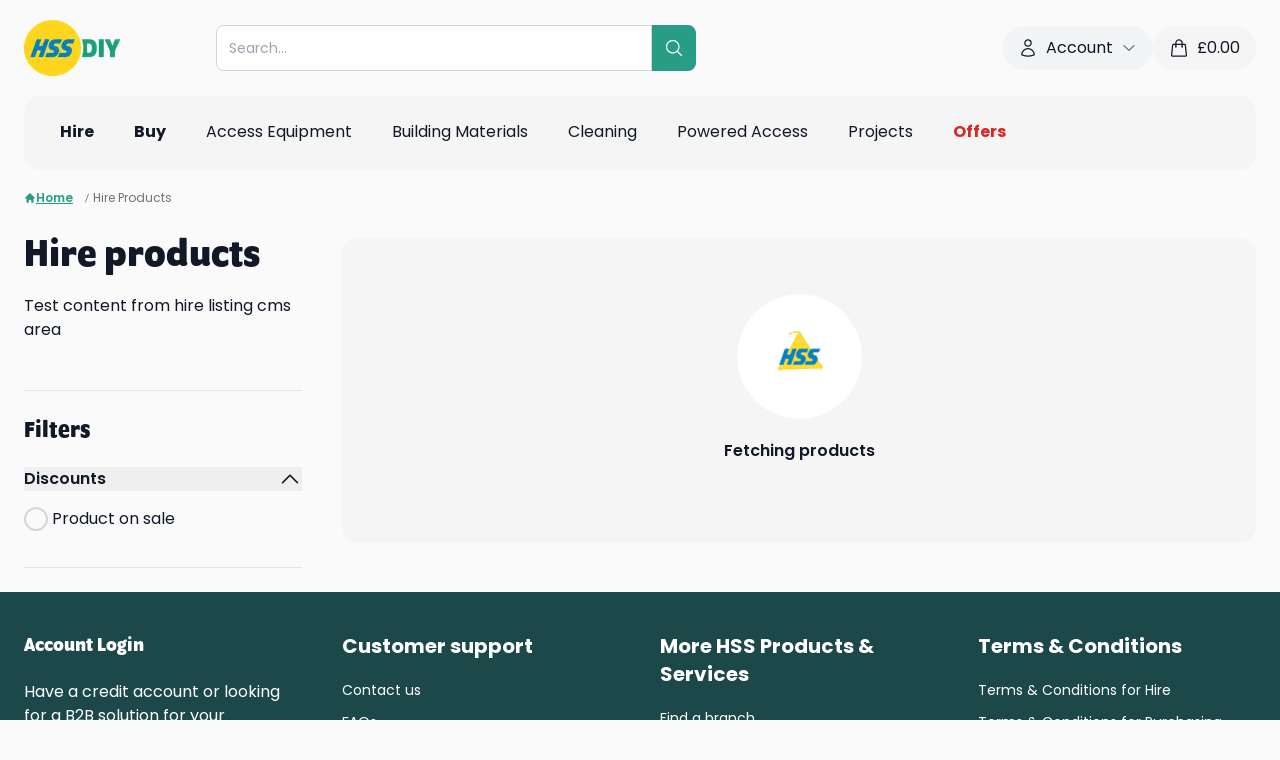

--- FILE ---
content_type: text/html; charset=utf-8
request_url: https://www.hss.com/hire/p
body_size: 92190
content:
<!DOCTYPE html><html lang="en"><head><meta charSet="utf-8"/><meta name="viewport" content="width=device-width, initial-scale=1, maximum-scale=1, user-scalable=no"/><link rel="stylesheet" href="/assets/trustpilot-ykbntGkg.css"/><link rel="stylesheet" href="/assets/tailwind-uNvFBryw.css"/><link rel="stylesheet" href="https://use.typekit.net/ubt6xee.css"/><link rel="icon" href="/favicon.png" type="image/png"/><title>Hire products</title><meta name="robots" content="index, follow"/><link rel="canonical" href="https://www.hss.com/hire/p"/><meta property="og:url" content="https://www.hss.com/hire/p"/></head><body class="bg-neutral-50 text-gray-900"><div class="bg-neutral-50"><div class="container pt-5"><div class=" flex flex-wrap items-center justify-between gap-5 md:flex-nowrap mb-5"><div class="order-1"><a data-discover="true" href="/"><img src="https://cdn.sanity.io/images/59eiozc2/production/ab885540f93df66cf8d72c3c290322718479a167-578x337.png?h=56&amp;auto=format" alt="proservice logo" class="h-14" height="56" width="auto"/></a></div><div class="order-5 flex w-full md:order-2 md:w-auto md:flex-1 md:justify-center"><div class="w-full md:max-w-[30rem]"><div class="relative z-30 w-full"><form method="get" action="/p" data-cs-encrypt="true" class="relative z-[3] flex w-full" data-discover="true"><div class="relative w-full"><input data-cs-encrypt="true" name="query" type="text" autoComplete="off" class="w-full max-w-full rounded-l-lg border border-neutral-300 py-3 pl-3 pr-8 text-sm outline-none" placeholder="Search..." value=""/></div><button class="flex cursor-pointer items-center rounded-r-lg bg-teal-green p-3 text-white"><svg xmlns="http://www.w3.org/2000/svg" fill="none" viewBox="0 0 24 24" stroke-width="1.5" stroke="currentColor" aria-hidden="true" data-slot="icon" class="size-5"><path stroke-linecap="round" stroke-linejoin="round" d="m21 21-5.197-5.197m0 0A7.5 7.5 0 1 0 5.196 5.196a7.5 7.5 0 0 0 10.607 10.607Z"></path></svg></button></form><div class="absolute -left-[10px] -top-[10px] w-[calc(100%+20px)] md:-left-[15px] md:-top-[15px] md:w-[calc(100%+30px)] hidden"><div class="w-full rounded-xl bg-neutral-50 px-5 pb-5 pt-20 text-left shadow-md"><div class="max-h-64 overflow-y-auto pr-5"><div><h5 class="mb-3 font-semibold">Popular searches</h5><ul><li class="mb-1"><button class="pointer-events-auto flex w-full items-center hover:bg-gray-100"><svg xmlns="http://www.w3.org/2000/svg" fill="none" viewBox="0 0 24 24" stroke-width="1.5" stroke="currentColor" aria-hidden="true" data-slot="icon" class="mr-1 size-4"><path stroke-linecap="round" stroke-linejoin="round" d="m21 21-5.197-5.197m0 0A7.5 7.5 0 1 0 5.196 5.196a7.5 7.5 0 0 0 10.607 10.607Z"></path></svg>Dehumidifier</button></li><li class="mb-1"><button class="pointer-events-auto flex w-full items-center hover:bg-gray-100"><svg xmlns="http://www.w3.org/2000/svg" fill="none" viewBox="0 0 24 24" stroke-width="1.5" stroke="currentColor" aria-hidden="true" data-slot="icon" class="mr-1 size-4"><path stroke-linecap="round" stroke-linejoin="round" d="m21 21-5.197-5.197m0 0A7.5 7.5 0 1 0 5.196 5.196a7.5 7.5 0 0 0 10.607 10.607Z"></path></svg>Ladder</button></li><li class="mb-1"><button class="pointer-events-auto flex w-full items-center hover:bg-gray-100"><svg xmlns="http://www.w3.org/2000/svg" fill="none" viewBox="0 0 24 24" stroke-width="1.5" stroke="currentColor" aria-hidden="true" data-slot="icon" class="mr-1 size-4"><path stroke-linecap="round" stroke-linejoin="round" d="m21 21-5.197-5.197m0 0A7.5 7.5 0 1 0 5.196 5.196a7.5 7.5 0 0 0 10.607 10.607Z"></path></svg>Tower</button></li><li class="mb-1"><button class="pointer-events-auto flex w-full items-center hover:bg-gray-100"><svg xmlns="http://www.w3.org/2000/svg" fill="none" viewBox="0 0 24 24" stroke-width="1.5" stroke="currentColor" aria-hidden="true" data-slot="icon" class="mr-1 size-4"><path stroke-linecap="round" stroke-linejoin="round" d="m21 21-5.197-5.197m0 0A7.5 7.5 0 1 0 5.196 5.196a7.5 7.5 0 0 0 10.607 10.607Z"></path></svg>Floor sander</button></li><li class="mb-1"><button class="pointer-events-auto flex w-full items-center hover:bg-gray-100"><svg xmlns="http://www.w3.org/2000/svg" fill="none" viewBox="0 0 24 24" stroke-width="1.5" stroke="currentColor" aria-hidden="true" data-slot="icon" class="mr-1 size-4"><path stroke-linecap="round" stroke-linejoin="round" d="m21 21-5.197-5.197m0 0A7.5 7.5 0 1 0 5.196 5.196a7.5 7.5 0 0 0 10.607 10.607Z"></path></svg>Heater</button></li></ul></div></div></div></div></div></div></div><div class="order-3 hidden lg:block"><div data-template-id="5419b6ffb0d04a076446a9af" data-style-height="42px" data-style-width="210px" data-stars="4,5" class="trustpilot-widget" data-style-alignment="left" data-locale="en-GB" data-businessunit-id="4bebbd1c00006400050b13eb" data-review-languages="en" data-font-family="Poppins" data-text-color="#232323" data-no-reviews="show" data-fullwidth="true"><a href="https://uk.trustpilot.com/review/www.hss.com" target="_blank" rel="noopener noreferrer" class="flex w-full items-center justify-center"><svg class="-ml-1 mr-3 animate-spin text-teal-green size-5" xmlns="http://www.w3.org/2000/svg" fill="none" viewBox="0 0 24 24"><circle class="opacity-25" cx="12" cy="12" r="10" stroke="currentColor" stroke-width="4"></circle><path class="opacity-75" fill="currentColor" d="M4 12a8 8 0 018-8V0C5.373 0 0 5.373 0 12h4zm2 5.291A7.962 7.962 0 014 12H0c0 3.042 1.135 5.824 3 7.938l3-2.647z"></path></svg></a></div></div><div class="order-4 hidden items-center gap-3 lg:flex"><div class="group relative" data-headlessui-state=""><button class="flex items-center rounded-3xl bg-gray-100 px-4 py-2.5 outline-none" type="button" aria-expanded="false" data-headlessui-state=""><svg xmlns="http://www.w3.org/2000/svg" fill="none" viewBox="0 0 24 24" stroke-width="1.5" stroke="currentColor" aria-hidden="true" data-slot="icon" class="mr-2 size-5"><path stroke-linecap="round" stroke-linejoin="round" d="M15.75 6a3.75 3.75 0 1 1-7.5 0 3.75 3.75 0 0 1 7.5 0ZM4.501 20.118a7.5 7.5 0 0 1 14.998 0A17.933 17.933 0 0 1 12 21.75c-2.676 0-5.216-.584-7.499-1.632Z"></path></svg><span class="mr-2">Account</span><svg xmlns="http://www.w3.org/2000/svg" fill="none" viewBox="0 0 24 24" stroke-width="1.5" stroke="currentColor" aria-hidden="true" data-slot="icon" class="size-4 transition-transform group-data-[open]:rotate-180"><path stroke-linecap="round" stroke-linejoin="round" d="m19.5 8.25-7.5 7.5-7.5-7.5"></path></svg></button></div><span hidden="" style="position:fixed;top:1px;left:1px;width:1px;height:0;padding:0;margin:-1px;overflow:hidden;clip:rect(0, 0, 0, 0);white-space:nowrap;border-width:0;display:none"></span><a class="flex items-center rounded-3xl bg-neutral-100 px-4 py-2.5" data-discover="true" href="/basket"><svg xmlns="http://www.w3.org/2000/svg" fill="none" viewBox="0 0 24 24" stroke-width="1.5" stroke="currentColor" aria-hidden="true" data-slot="icon" class="mr-2 size-5"><path stroke-linecap="round" stroke-linejoin="round" d="M15.75 10.5V6a3.75 3.75 0 1 0-7.5 0v4.5m11.356-1.993 1.263 12c.07.665-.45 1.243-1.119 1.243H4.25a1.125 1.125 0 0 1-1.12-1.243l1.264-12A1.125 1.125 0 0 1 5.513 7.5h12.974c.576 0 1.059.435 1.119 1.007ZM8.625 10.5a.375.375 0 1 1-.75 0 .375.375 0 0 1 .75 0Zm7.5 0a.375.375 0 1 1-.75 0 .375.375 0 0 1 .75 0Z"></path></svg><span>£<!-- -->0.00</span></a></div><div class="order-2 flex flex-wrap items-center gap-2 md:order-5 lg:hidden"><a class="flex items-center rounded-3xl bg-neutral-100 px-4 py-2.5" data-discover="true" href="/basket"><svg xmlns="http://www.w3.org/2000/svg" fill="none" viewBox="0 0 24 24" stroke-width="1.5" stroke="currentColor" aria-hidden="true" data-slot="icon" class="mr-2 size-5"><path stroke-linecap="round" stroke-linejoin="round" d="M15.75 10.5V6a3.75 3.75 0 1 0-7.5 0v4.5m11.356-1.993 1.263 12c.07.665-.45 1.243-1.119 1.243H4.25a1.125 1.125 0 0 1-1.12-1.243l1.264-12A1.125 1.125 0 0 1 5.513 7.5h12.974c.576 0 1.059.435 1.119 1.007ZM8.625 10.5a.375.375 0 1 1-.75 0 .375.375 0 0 1 .75 0Zm7.5 0a.375.375 0 1 1-.75 0 .375.375 0 0 1 .75 0Z"></path></svg><span class="text-sm">£<!-- -->0.00</span></a><a class="flex size-10 items-center justify-center rounded-full bg-neutral-100" data-discover="true" href="/account/my-details"><svg xmlns="http://www.w3.org/2000/svg" fill="none" viewBox="0 0 24 24" stroke-width="1.5" stroke="currentColor" aria-hidden="true" data-slot="icon" class="size-5"><path stroke-linecap="round" stroke-linejoin="round" d="M15.75 6a3.75 3.75 0 1 1-7.5 0 3.75 3.75 0 0 1 7.5 0ZM4.501 20.118a7.5 7.5 0 0 1 14.998 0A17.933 17.933 0 0 1 12 21.75c-2.676 0-5.216-.584-7.499-1.632Z"></path></svg></a><button class="flex size-10 items-center justify-center rounded-full bg-neutral-100"><svg xmlns="http://www.w3.org/2000/svg" fill="none" viewBox="0 0 24 24" stroke-width="1.5" stroke="currentColor" aria-hidden="true" data-slot="icon" class="size-6"><path stroke-linecap="round" stroke-linejoin="round" d="M3.75 6.75h16.5M3.75 12h16.5m-16.5 5.25h16.5"></path></svg></button></div></div><div class="relative hidden items-center justify-between rounded-t-2xl bg-neutral-100 px-6 lg:flex rounded-b-2xl"><ul class="-mx-2 flex"><li class="group/grandparent px-1 xl:px-2"><a class="text-left inline-block border-b-2 border-transparent px-3 py-6" data-discover="true" href="/hire"><div class="flex w-full items-center justify-between"><div class="flex w-full items-center"><div class="font-bold">Hire</div></div></div></a><div class="absolute left-0 top-full z-10 w-full rounded-b-lg bg-white shadow-md hidden"><div class="grid h-[30rem] w-full grid-cols-3 overflow-hidden"><div class="flex min-h-full flex-col overflow-y-auto py-3"><div class="px-3"><a class="text-left inline-block w-full rounded-lg p-3" data-discover="true" href="/hire/c/access"><div class="flex w-full items-center justify-between"><div class="flex w-full items-center"><img class="mr-2 max-w-10" src="https://cdn.sanity.io/images/59eiozc2/production/ee21649c1e7b9fdc9f93013e95e420adc4175464-308x370.png?w=150&amp;auto=format" alt="Access Equipment" width="150" height="auto" loading="lazy"/><div class="">Access Equipment</div></div><svg xmlns="http://www.w3.org/2000/svg" fill="none" viewBox="0 0 24 24" stroke-width="1.5" stroke="currentColor" aria-hidden="true" data-slot="icon" class="ml-3 size-4"><path stroke-linecap="round" stroke-linejoin="round" d="m8.25 4.5 7.5 7.5-7.5 7.5"></path></svg></div></a></div><div class="px-3"><a class="text-left inline-block w-full rounded-lg p-3" data-discover="true" href="/hire/c/air-con-cooling"><div class="flex w-full items-center justify-between"><div class="flex w-full items-center"><img class="mr-2 max-w-10" src="https://cdn.sanity.io/images/59eiozc2/production/3309c2469a4a9095d83cd089f85393abfb832f61-308x370.png?w=150&amp;auto=format" alt="Air Conditioner" width="150" height="auto" loading="lazy"/><div class="">Air Con &amp; Cooling</div></div><svg xmlns="http://www.w3.org/2000/svg" fill="none" viewBox="0 0 24 24" stroke-width="1.5" stroke="currentColor" aria-hidden="true" data-slot="icon" class="ml-3 size-4"><path stroke-linecap="round" stroke-linejoin="round" d="m8.25 4.5 7.5 7.5-7.5 7.5"></path></svg></div></a></div><div class="px-3"><a class="text-left inline-block w-full rounded-lg p-3" data-discover="true" href="/hire/c/breaking-drilling"><div class="flex w-full items-center justify-between"><div class="flex w-full items-center"><img class="mr-2 max-w-10" src="https://cdn.sanity.io/images/59eiozc2/production/af6d4217a9b3454f3145230b3007ade0559f8665-308x370.png?w=150&amp;auto=format" alt="Breaker" width="150" height="auto" loading="lazy"/><div class="">Breaking &amp; Drilling</div></div><svg xmlns="http://www.w3.org/2000/svg" fill="none" viewBox="0 0 24 24" stroke-width="1.5" stroke="currentColor" aria-hidden="true" data-slot="icon" class="ml-3 size-4"><path stroke-linecap="round" stroke-linejoin="round" d="m8.25 4.5 7.5 7.5-7.5 7.5"></path></svg></div></a></div><div class="px-3"><a class="text-left inline-block w-full rounded-lg p-3" data-discover="true" href="/hire/c/building-siteworks"><div class="flex w-full items-center justify-between"><div class="flex w-full items-center"><img class="mr-2 max-w-10" src="https://cdn.sanity.io/images/59eiozc2/production/001bd1d5fc43068b7e8a6bacb7dbea15fdefe8a2-308x370.png?w=150&amp;auto=format" alt="Siteworks" width="150" height="auto" loading="lazy"/><div class="">Building &amp; Siteworks</div></div><svg xmlns="http://www.w3.org/2000/svg" fill="none" viewBox="0 0 24 24" stroke-width="1.5" stroke="currentColor" aria-hidden="true" data-slot="icon" class="ml-3 size-4"><path stroke-linecap="round" stroke-linejoin="round" d="m8.25 4.5 7.5 7.5-7.5 7.5"></path></svg></div></a></div><div class="px-3"><a class="text-left inline-block w-full rounded-lg p-3" data-discover="true" href="/hire/c/cleaning-floorcare"><div class="flex w-full items-center justify-between"><div class="flex w-full items-center"><img class="mr-2 max-w-10" src="https://cdn.sanity.io/images/59eiozc2/production/759db13cdbcd01c5be0fbd8139845396fcd0db9f-308x370.png?w=150&amp;auto=format" alt="Cleaning" width="150" height="auto" loading="lazy"/><div class="">Cleaning</div></div><svg xmlns="http://www.w3.org/2000/svg" fill="none" viewBox="0 0 24 24" stroke-width="1.5" stroke="currentColor" aria-hidden="true" data-slot="icon" class="ml-3 size-4"><path stroke-linecap="round" stroke-linejoin="round" d="m8.25 4.5 7.5 7.5-7.5 7.5"></path></svg></div></a></div><div class="px-3"><a class="text-left inline-block w-full rounded-lg p-3" data-discover="true" href="/hire/c/concreting-compaction"><div class="flex w-full items-center justify-between"><div class="flex w-full items-center"><img class="mr-2 max-w-10" src="https://cdn.sanity.io/images/59eiozc2/production/99874440e90034ab6fcfa4032cf0836536d83f13-308x370.png?w=150&amp;auto=format" alt="Concreting and Compaction" width="150" height="auto" loading="lazy"/><div class="">Concreting &amp; Compaction</div></div><svg xmlns="http://www.w3.org/2000/svg" fill="none" viewBox="0 0 24 24" stroke-width="1.5" stroke="currentColor" aria-hidden="true" data-slot="icon" class="ml-3 size-4"><path stroke-linecap="round" stroke-linejoin="round" d="m8.25 4.5 7.5 7.5-7.5 7.5"></path></svg></div></a></div><div class="px-3"><a class="text-left inline-block w-full rounded-lg p-3" data-discover="true" href="/hire/c/decorating-tools"><div class="flex w-full items-center justify-between"><div class="flex w-full items-center"><img class="mr-2 max-w-10" src="https://cdn.sanity.io/images/59eiozc2/production/ae7c31e55f6d64eb9360832aa288d2fcc5a291d7-308x370.png?w=150&amp;auto=format" alt="Decorating Tools &amp; Equipment" width="150" height="auto" loading="lazy"/><div class="">Decorating Tools &amp; Equipment</div></div><svg xmlns="http://www.w3.org/2000/svg" fill="none" viewBox="0 0 24 24" stroke-width="1.5" stroke="currentColor" aria-hidden="true" data-slot="icon" class="ml-3 size-4"><path stroke-linecap="round" stroke-linejoin="round" d="m8.25 4.5 7.5 7.5-7.5 7.5"></path></svg></div></a></div><div class="px-3"><a class="text-left inline-block w-full rounded-lg p-3" data-discover="true" href="/hire/c/heating"><div class="flex w-full items-center justify-between"><div class="flex w-full items-center"><img class="mr-2 max-w-10" src="https://cdn.sanity.io/images/59eiozc2/production/93320dc53ee06b7d62bb6ee0370f15c2dc73f7ae-308x370.png?w=150&amp;auto=format" alt="Heating" width="150" height="auto" loading="lazy"/><div class="">Heating</div></div><svg xmlns="http://www.w3.org/2000/svg" fill="none" viewBox="0 0 24 24" stroke-width="1.5" stroke="currentColor" aria-hidden="true" data-slot="icon" class="ml-3 size-4"><path stroke-linecap="round" stroke-linejoin="round" d="m8.25 4.5 7.5 7.5-7.5 7.5"></path></svg></div></a></div><div class="px-3"><a class="text-left inline-block w-full rounded-lg p-3" data-discover="true" href="/hire/c/lifting-handling"><div class="flex w-full items-center justify-between"><div class="flex w-full items-center"><img class="mr-2 max-w-10" src="https://cdn.sanity.io/images/59eiozc2/production/36a2234f08ecf38d3d74dc9400170e83d0dd0747-308x370.png?w=150&amp;auto=format" alt="Lift &amp; Shift" width="150" height="auto" loading="lazy"/><div class="">Lift &amp; Shift</div></div><svg xmlns="http://www.w3.org/2000/svg" fill="none" viewBox="0 0 24 24" stroke-width="1.5" stroke="currentColor" aria-hidden="true" data-slot="icon" class="ml-3 size-4"><path stroke-linecap="round" stroke-linejoin="round" d="m8.25 4.5 7.5 7.5-7.5 7.5"></path></svg></div></a></div><div class="px-3"><a class="text-left inline-block w-full rounded-lg p-3" data-discover="true" href="/hire/c/lighting"><div class="flex w-full items-center justify-between"><div class="flex w-full items-center"><img class="mr-2 max-w-10" src="https://cdn.sanity.io/images/59eiozc2/production/34f04d02e5dcf15f941d2e3a68650681ef8a2728-308x370.png?w=150&amp;auto=format" alt="Lighting" width="150" height="auto" loading="lazy"/><div class="">Lighting</div></div><svg xmlns="http://www.w3.org/2000/svg" fill="none" viewBox="0 0 24 24" stroke-width="1.5" stroke="currentColor" aria-hidden="true" data-slot="icon" class="ml-3 size-4"><path stroke-linecap="round" stroke-linejoin="round" d="m8.25 4.5 7.5 7.5-7.5 7.5"></path></svg></div></a></div><div class="px-3"><a class="text-left inline-block w-full rounded-lg p-3" data-discover="true" href="/hire/c/outdoor-gardening"><div class="flex w-full items-center justify-between"><div class="flex w-full items-center"><img class="mr-2 max-w-10" src="https://cdn.sanity.io/images/59eiozc2/production/e1004e7ecb158bca0c112c6283dfa1ea8f5ffaba-308x370.png?w=150&amp;auto=format" alt="Outdoor &amp; Gardening" width="150" height="auto" loading="lazy"/><div class="">Outdoor &amp; Gardening</div></div><svg xmlns="http://www.w3.org/2000/svg" fill="none" viewBox="0 0 24 24" stroke-width="1.5" stroke="currentColor" aria-hidden="true" data-slot="icon" class="ml-3 size-4"><path stroke-linecap="round" stroke-linejoin="round" d="m8.25 4.5 7.5 7.5-7.5 7.5"></path></svg></div></a></div><div class="px-3"><a class="text-left inline-block w-full rounded-lg p-3" data-discover="true" href="/hire/c/plumbing-pipework"><div class="flex w-full items-center justify-between"><div class="flex w-full items-center"><img class="mr-2 max-w-10" src="https://cdn.sanity.io/images/59eiozc2/production/7b276753402415726565e9acd8d55d003981659c-308x370.png?w=150&amp;auto=format" alt="Plumbing &amp; Pipework" width="150" height="auto" loading="lazy"/><div class="">Plumbing &amp; Pipework</div></div><svg xmlns="http://www.w3.org/2000/svg" fill="none" viewBox="0 0 24 24" stroke-width="1.5" stroke="currentColor" aria-hidden="true" data-slot="icon" class="ml-3 size-4"><path stroke-linecap="round" stroke-linejoin="round" d="m8.25 4.5 7.5 7.5-7.5 7.5"></path></svg></div></a></div><div class="px-3"><a class="text-left inline-block w-full rounded-lg p-3" data-discover="true" href="/hire/c/power"><div class="flex w-full items-center justify-between"><div class="flex w-full items-center"><img class="mr-2 max-w-10" src="https://cdn.sanity.io/images/59eiozc2/production/a915fab30f162e072a8480d66144e0d123a41e74-308x370.png?w=150&amp;auto=format" alt="Power" width="150" height="auto" loading="lazy"/><div class="">Power</div></div><svg xmlns="http://www.w3.org/2000/svg" fill="none" viewBox="0 0 24 24" stroke-width="1.5" stroke="currentColor" aria-hidden="true" data-slot="icon" class="ml-3 size-4"><path stroke-linecap="round" stroke-linejoin="round" d="m8.25 4.5 7.5 7.5-7.5 7.5"></path></svg></div></a></div><div class="px-3"><a class="text-left inline-block w-full rounded-lg p-3" data-discover="true" href="/hire/c/powered-access"><div class="flex w-full items-center justify-between"><div class="flex w-full items-center"><img class="mr-2 max-w-10" src="https://cdn.sanity.io/images/59eiozc2/production/a6aa174928c5be56b4a89057c325ae70d40a22b8-308x370.png?w=150&amp;auto=format" alt="Powered Access" width="150" height="auto" loading="lazy"/><div class="">Powered Access</div></div><svg xmlns="http://www.w3.org/2000/svg" fill="none" viewBox="0 0 24 24" stroke-width="1.5" stroke="currentColor" aria-hidden="true" data-slot="icon" class="ml-3 size-4"><path stroke-linecap="round" stroke-linejoin="round" d="m8.25 4.5 7.5 7.5-7.5 7.5"></path></svg></div></a></div><div class="px-3"><a class="text-left inline-block w-full rounded-lg p-3" data-discover="true" href="/hire/c/pumping-drying"><div class="flex w-full items-center justify-between"><div class="flex w-full items-center"><img class="mr-2 max-w-10" src="https://cdn.sanity.io/images/59eiozc2/production/3cb96d888ff0d026cedc39964db55fda0fbe771a-308x370.png?w=150&amp;auto=format" alt="Pumping &amp; Drying" width="150" height="auto" loading="lazy"/><div class="">Pumping &amp; Drying</div></div><svg xmlns="http://www.w3.org/2000/svg" fill="none" viewBox="0 0 24 24" stroke-width="1.5" stroke="currentColor" aria-hidden="true" data-slot="icon" class="ml-3 size-4"><path stroke-linecap="round" stroke-linejoin="round" d="m8.25 4.5 7.5 7.5-7.5 7.5"></path></svg></div></a></div><div class="px-3"><a class="text-left inline-block w-full rounded-lg p-3" data-discover="true" href="/hire/c/safety-ventilation-extraction"><div class="flex w-full items-center justify-between"><div class="flex w-full items-center"><img class="mr-2 max-w-10" src="https://cdn.sanity.io/images/59eiozc2/production/b9b048abe685f658c0f0243dcc99a4442ec056ef-308x370.png?w=150&amp;auto=format" alt="Safety, Ventilation &amp; Extraction" width="150" height="auto" loading="lazy"/><div class="">Safety, Ventilation &amp; Extraction</div></div><svg xmlns="http://www.w3.org/2000/svg" fill="none" viewBox="0 0 24 24" stroke-width="1.5" stroke="currentColor" aria-hidden="true" data-slot="icon" class="ml-3 size-4"><path stroke-linecap="round" stroke-linejoin="round" d="m8.25 4.5 7.5 7.5-7.5 7.5"></path></svg></div></a></div><div class="px-3"><a class="text-left inline-block w-full rounded-lg p-3" data-discover="true" href="/hire/c/sanding-fixing"><div class="flex w-full items-center justify-between"><div class="flex w-full items-center"><img class="mr-2 max-w-10" src="https://cdn.sanity.io/images/59eiozc2/production/e98ab960f56c12388d83f716500c6514c98f2ae7-308x370.png?w=150&amp;auto=format" alt="Sanding &amp; Fixing" width="150" height="auto" loading="lazy"/><div class="">Sanding &amp; Fixing</div></div><svg xmlns="http://www.w3.org/2000/svg" fill="none" viewBox="0 0 24 24" stroke-width="1.5" stroke="currentColor" aria-hidden="true" data-slot="icon" class="ml-3 size-4"><path stroke-linecap="round" stroke-linejoin="round" d="m8.25 4.5 7.5 7.5-7.5 7.5"></path></svg></div></a></div><div class="px-3"><a class="text-left inline-block w-full rounded-lg p-3" data-discover="true" href="/hire/c/sawing-cutting"><div class="flex w-full items-center justify-between"><div class="flex w-full items-center"><img class="mr-2 max-w-10" src="https://cdn.sanity.io/images/59eiozc2/production/726f0b0f8b811a5f95a11b60542ed64c8c87a253-308x370.png?w=150&amp;auto=format" alt="Sawing &amp; Cutting" width="150" height="auto" loading="lazy"/><div class="">Sawing &amp; Cutting</div></div><svg xmlns="http://www.w3.org/2000/svg" fill="none" viewBox="0 0 24 24" stroke-width="1.5" stroke="currentColor" aria-hidden="true" data-slot="icon" class="ml-3 size-4"><path stroke-linecap="round" stroke-linejoin="round" d="m8.25 4.5 7.5 7.5-7.5 7.5"></path></svg></div></a></div><div class="px-3"><a class="text-left inline-block w-full rounded-lg p-3" data-discover="true" href="/buy/c/skips-waste-removal"><div class="flex w-full items-center justify-between"><div class="flex w-full items-center"><img class="mr-2 max-w-10" src="https://cdn.sanity.io/images/59eiozc2/production/540b643ef4390e4af1af404e16ce490e4b4bafc5-308x370.png?w=150&amp;auto=format" width="150" height="auto" loading="lazy"/><div class="">Skips &amp; Waste Removal</div></div><svg xmlns="http://www.w3.org/2000/svg" fill="none" viewBox="0 0 24 24" stroke-width="1.5" stroke="currentColor" aria-hidden="true" data-slot="icon" class="ml-3 size-4"><path stroke-linecap="round" stroke-linejoin="round" d="m8.25 4.5 7.5 7.5-7.5 7.5"></path></svg></div></a></div><div class="px-3"><a class="text-left inline-block w-full rounded-lg p-3" data-discover="true" href="/hire/c/surveying-location"><div class="flex w-full items-center justify-between"><div class="flex w-full items-center"><img class="mr-2 max-w-10" src="https://cdn.sanity.io/images/59eiozc2/production/334e553034337386e7de606a28d6c9a2232cae5f-308x370.png?w=150&amp;auto=format" alt="Surveying &amp; Location" width="150" height="auto" loading="lazy"/><div class="">Surveying &amp; Location</div></div><svg xmlns="http://www.w3.org/2000/svg" fill="none" viewBox="0 0 24 24" stroke-width="1.5" stroke="currentColor" aria-hidden="true" data-slot="icon" class="ml-3 size-4"><path stroke-linecap="round" stroke-linejoin="round" d="m8.25 4.5 7.5 7.5-7.5 7.5"></path></svg></div></a></div><div class="px-3"><a class="text-left inline-block w-full rounded-lg p-3" data-discover="true" href="/hire/c/welding"><div class="flex w-full items-center justify-between"><div class="flex w-full items-center"><img class="mr-2 max-w-10" src="https://cdn.sanity.io/images/59eiozc2/production/87624d13d53eb495c612741140d2c3ab3fea3bbc-308x370.png?w=150&amp;auto=format" alt="Welding" width="150" height="auto" loading="lazy"/><div class="">Welding</div></div><svg xmlns="http://www.w3.org/2000/svg" fill="none" viewBox="0 0 24 24" stroke-width="1.5" stroke="currentColor" aria-hidden="true" data-slot="icon" class="ml-3 size-4"><path stroke-linecap="round" stroke-linejoin="round" d="m8.25 4.5 7.5 7.5-7.5 7.5"></path></svg></div></a></div></div><div class="min-h-full overflow-y-auto py-3"></div><div class="relative h-full"><div class="splide h-full w-full"><div class="splide__track"><ul class="splide__list"><li class="splide__slide"><div class="relative h-full w-full"><div class="absolute left-0 top-0 z-[1] flex h-full w-full flex-col justify-end bg-black/20 px-5 py-10"><h4 class="mb-5 block text-xl font-bold text-white">How to Use a Karcher Carpet Cleaner</h4><div><a href="https://www.hss.com/blog/cleaning/how-to-guides/how-to-use-a-karcher-carpet-cleaner?src=nav" target="_blank" rel="noreferrer" class="hss-button group/button inline-block whitespace-nowrap rounded-full border px-4 py-2 md:px-5 md:py-3 font-semibold transition-all duration-300 cursor-pointer text-center bg-vibrant-green border-vibrant-green text-neutral-900 hover:bg-vibrant-green hover:brightness-90 hover:border-vibrant-green disabled:bg-neutral-300 disabled:border-neutral-300 disabled:text-neutral-500 disabled:pointer-events-none"><span class=""><span class="inline-block">Learn more</span></span></a></div></div><img class="absolute left-0 top-0 h-full w-full object-cover" src="https://cdn.sanity.io/images/59eiozc2/production/5310711c555a4d0dea54de3108e29cdbb6cecc67-1680x1119.png?w=768&amp;auto=format" alt="person cleaning the carpet using carpet cleaner" width="768" height="auto" loading="lazy"/></div></li></ul></div></div></div></div></div></li><li class="group/grandparent px-1 xl:px-2"><a class="text-left inline-block border-b-2 border-transparent px-3 py-6" data-discover="true" href="/buy"><div class="flex w-full items-center justify-between"><div class="flex w-full items-center"><div class="font-bold">Buy</div></div></div></a><div class="absolute left-0 top-full z-10 w-full rounded-b-lg bg-white shadow-md hidden"><div class="grid h-[30rem] w-full grid-cols-3 overflow-hidden"><div class="flex min-h-full flex-col overflow-y-auto py-3"><div class="px-3"><a class="text-left inline-block w-full rounded-lg p-3" data-discover="true" href="/buy/c/plaster-dry-lining"><div class="flex w-full items-center justify-between"><div class="flex w-full items-center"><img class="mr-2 max-w-10" src="https://cdn.sanity.io/images/59eiozc2/production/4996c4cc8cba2137a22586600eb1c1d8be686805-308x370.png?w=150&amp;auto=format" alt="Plaster &amp; Dry Lining" width="150" height="auto" loading="lazy"/><div class="">Plaster &amp; Dry Lining</div></div><svg xmlns="http://www.w3.org/2000/svg" fill="none" viewBox="0 0 24 24" stroke-width="1.5" stroke="currentColor" aria-hidden="true" data-slot="icon" class="ml-3 size-4"><path stroke-linecap="round" stroke-linejoin="round" d="m8.25 4.5 7.5 7.5-7.5 7.5"></path></svg></div></a></div><div class="px-3"><a class="text-left inline-block w-full rounded-lg p-3" data-discover="true" href="/buy/c/roofing-drainage"><div class="flex w-full items-center justify-between"><div class="flex w-full items-center"><img class="mr-2 max-w-10" src="https://cdn.sanity.io/images/59eiozc2/production/8f6a4dd207a9bfe8b6cfa478f44f1b833879dc96-308x370.png?w=150&amp;auto=format" alt="Roofing &amp; Drainage" width="150" height="auto" loading="lazy"/><div class="">Roofing &amp; Drainage</div></div><svg xmlns="http://www.w3.org/2000/svg" fill="none" viewBox="0 0 24 24" stroke-width="1.5" stroke="currentColor" aria-hidden="true" data-slot="icon" class="ml-3 size-4"><path stroke-linecap="round" stroke-linejoin="round" d="m8.25 4.5 7.5 7.5-7.5 7.5"></path></svg></div></a></div><div class="px-3"><a class="text-left inline-block w-full rounded-lg p-3" data-discover="true" href="/buy/c/painting-decorating"><div class="flex w-full items-center justify-between"><div class="flex w-full items-center"><img class="mr-2 max-w-10" src="https://cdn.sanity.io/images/59eiozc2/production/9cddf3d7e223d86ee3749864d6b4ce35f4377542-308x370.png?w=150&amp;auto=format" alt="Painting &amp; Decorating" width="150" height="auto" loading="lazy"/><div class="">Painting &amp; Decorating</div></div><svg xmlns="http://www.w3.org/2000/svg" fill="none" viewBox="0 0 24 24" stroke-width="1.5" stroke="currentColor" aria-hidden="true" data-slot="icon" class="ml-3 size-4"><path stroke-linecap="round" stroke-linejoin="round" d="m8.25 4.5 7.5 7.5-7.5 7.5"></path></svg></div></a></div><div class="px-3"><a class="text-left inline-block w-full rounded-lg p-3" data-discover="true" href="/buy/c/timber-joinery"><div class="flex w-full items-center justify-between"><div class="flex w-full items-center"><img class="mr-2 max-w-10" src="https://cdn.sanity.io/images/59eiozc2/production/73bf8e41e2aeb1f713c54a479e17ccf68eaa361a-308x370.png?w=150&amp;auto=format" alt="Timber &amp; Joinery" width="150" height="auto" loading="lazy"/><div class="">Timber &amp; Joinery</div></div><svg xmlns="http://www.w3.org/2000/svg" fill="none" viewBox="0 0 24 24" stroke-width="1.5" stroke="currentColor" aria-hidden="true" data-slot="icon" class="ml-3 size-4"><path stroke-linecap="round" stroke-linejoin="round" d="m8.25 4.5 7.5 7.5-7.5 7.5"></path></svg></div></a></div><div class="px-3"><a class="text-left inline-block w-full rounded-lg p-3" data-discover="true" href="/buy/c/building-materials-equipment"><div class="flex w-full items-center justify-between"><div class="flex w-full items-center"><img class="mr-2 max-w-10" src="https://cdn.sanity.io/images/59eiozc2/production/3663fcf483d7fe7224a97f595149bc76fb362235-308x370.png?w=150&amp;auto=format" alt="Building Materials &amp; Equipment" width="150" height="auto" loading="lazy"/><div class="">Building Materials &amp; Equipment</div></div><svg xmlns="http://www.w3.org/2000/svg" fill="none" viewBox="0 0 24 24" stroke-width="1.5" stroke="currentColor" aria-hidden="true" data-slot="icon" class="ml-3 size-4"><path stroke-linecap="round" stroke-linejoin="round" d="m8.25 4.5 7.5 7.5-7.5 7.5"></path></svg></div></a></div><div class="px-3"><a class="text-left inline-block w-full rounded-lg p-3" data-discover="true" href="/buy/c/garden-landscaping"><div class="flex w-full items-center justify-between"><div class="flex w-full items-center"><img class="mr-2 max-w-10" src="https://cdn.sanity.io/images/59eiozc2/production/38a7e195703c85c9d65bc84d02cbf2495355b049-308x370.png?w=150&amp;auto=format" alt="Gardening &amp; Landscaping" width="150" height="auto" loading="lazy"/><div class="">Gardening &amp; Landscaping</div></div><svg xmlns="http://www.w3.org/2000/svg" fill="none" viewBox="0 0 24 24" stroke-width="1.5" stroke="currentColor" aria-hidden="true" data-slot="icon" class="ml-3 size-4"><path stroke-linecap="round" stroke-linejoin="round" d="m8.25 4.5 7.5 7.5-7.5 7.5"></path></svg></div></a></div><div class="px-3"><a class="text-left inline-block w-full rounded-lg p-3" data-discover="true" href="/buy/c/kitchens"><div class="flex w-full items-center justify-between"><div class="flex w-full items-center"><img class="mr-2 max-w-10" src="https://cdn.sanity.io/images/59eiozc2/production/cf393efaf0357f21e89deca9e205fa6a8b70dbd9-308x370.png?w=150&amp;auto=format" alt="Kitchens" width="150" height="auto" loading="lazy"/><div class="">Kitchens</div></div><svg xmlns="http://www.w3.org/2000/svg" fill="none" viewBox="0 0 24 24" stroke-width="1.5" stroke="currentColor" aria-hidden="true" data-slot="icon" class="ml-3 size-4"><path stroke-linecap="round" stroke-linejoin="round" d="m8.25 4.5 7.5 7.5-7.5 7.5"></path></svg></div></a></div><div class="px-3"><a class="text-left inline-block w-full rounded-lg p-3" data-discover="true" href="/buy/c/abrasives-fillers-sealants-lubricants"><div class="flex w-full items-center justify-between"><div class="flex w-full items-center"><img class="mr-2 max-w-10" src="https://cdn.sanity.io/images/59eiozc2/production/d1ab44b78f64fe5ea19e6b755cd39bb1050f5451-308x370.png?w=150&amp;auto=format" alt="Abrasives, Fillers, Sealants &amp; Lubricants" width="150" height="auto" loading="lazy"/><div class="">Abrasives, Fillers, Sealants &amp; Lubricants</div></div><svg xmlns="http://www.w3.org/2000/svg" fill="none" viewBox="0 0 24 24" stroke-width="1.5" stroke="currentColor" aria-hidden="true" data-slot="icon" class="ml-3 size-4"><path stroke-linecap="round" stroke-linejoin="round" d="m8.25 4.5 7.5 7.5-7.5 7.5"></path></svg></div></a></div><div class="px-3"><a class="text-left inline-block w-full rounded-lg p-3" data-discover="true" href="/buy/c/adhesives-fixings-hardware"><div class="flex w-full items-center justify-between"><div class="flex w-full items-center"><img class="mr-2 max-w-10" src="https://cdn.sanity.io/images/59eiozc2/production/e06f1139d717810f26ffde1ccd5609011997d1aa-308x370.png?w=150&amp;auto=format" alt="Adhesives, Fixings &amp; Hardware" width="150" height="auto" loading="lazy"/><div class="">Adhesives, Fixings &amp; Hardware</div></div><svg xmlns="http://www.w3.org/2000/svg" fill="none" viewBox="0 0 24 24" stroke-width="1.5" stroke="currentColor" aria-hidden="true" data-slot="icon" class="ml-3 size-4"><path stroke-linecap="round" stroke-linejoin="round" d="m8.25 4.5 7.5 7.5-7.5 7.5"></path></svg></div></a></div><div class="px-3"><a class="text-left inline-block w-full rounded-lg p-3" data-discover="true" href="/buy/c/bathrooms"><div class="flex w-full items-center justify-between"><div class="flex w-full items-center"><img class="mr-2 max-w-10" src="https://cdn.sanity.io/images/59eiozc2/production/d019b31a3a54b5ab29345cf303545bfaed1bb187-308x370.png?w=150&amp;auto=format" alt="Bathrooms" width="150" height="auto" loading="lazy"/><div class="">Bathrooms</div></div><svg xmlns="http://www.w3.org/2000/svg" fill="none" viewBox="0 0 24 24" stroke-width="1.5" stroke="currentColor" aria-hidden="true" data-slot="icon" class="ml-3 size-4"><path stroke-linecap="round" stroke-linejoin="round" d="m8.25 4.5 7.5 7.5-7.5 7.5"></path></svg></div></a></div><div class="px-3"><a class="text-left inline-block w-full rounded-lg p-3" data-discover="true" href="/buy/c/doors-windows-stairs"><div class="flex w-full items-center justify-between"><div class="flex w-full items-center"><img class="mr-2 max-w-10" src="https://cdn.sanity.io/images/59eiozc2/production/0905df309ec6f19f2614eb5ac6d1e8dbea72108e-308x370.png?w=150&amp;auto=format" alt="Doors, Windows &amp; Stairs" width="150" height="auto" loading="lazy"/><div class="">Doors, Windows &amp; Stairs</div></div><svg xmlns="http://www.w3.org/2000/svg" fill="none" viewBox="0 0 24 24" stroke-width="1.5" stroke="currentColor" aria-hidden="true" data-slot="icon" class="ml-3 size-4"><path stroke-linecap="round" stroke-linejoin="round" d="m8.25 4.5 7.5 7.5-7.5 7.5"></path></svg></div></a></div><div class="px-3"><a class="text-left inline-block w-full rounded-lg p-3" data-discover="true" href="/buy/c/drill-bits-holesaws"><div class="flex w-full items-center justify-between"><div class="flex w-full items-center"><img class="mr-2 max-w-10" src="https://cdn.sanity.io/images/59eiozc2/production/adb2e78e06860f395f58738b8a0ad544e88487e6-308x370.png?w=150&amp;auto=format" alt="Drill Bits &amp; Holesaws" width="150" height="auto" loading="lazy"/><div class="">Drill Bits &amp; Holesaws</div></div><svg xmlns="http://www.w3.org/2000/svg" fill="none" viewBox="0 0 24 24" stroke-width="1.5" stroke="currentColor" aria-hidden="true" data-slot="icon" class="ml-3 size-4"><path stroke-linecap="round" stroke-linejoin="round" d="m8.25 4.5 7.5 7.5-7.5 7.5"></path></svg></div></a></div><div class="px-3"><a class="text-left inline-block w-full rounded-lg p-3" data-discover="true" href="/buy/c/electrical-lighting-ventilation"><div class="flex w-full items-center justify-between"><div class="flex w-full items-center"><img class="mr-2 max-w-10" src="https://cdn.sanity.io/images/59eiozc2/production/fe53b8b0e98bb7288cbba3cfff10edf83559a4a8-308x370.png?w=150&amp;auto=format" alt="Electrical, Lighting &amp; Ventilation" width="150" height="auto" loading="lazy"/><div class="">Electrical, Lighting &amp; Ventilation</div></div><svg xmlns="http://www.w3.org/2000/svg" fill="none" viewBox="0 0 24 24" stroke-width="1.5" stroke="currentColor" aria-hidden="true" data-slot="icon" class="ml-3 size-4"><path stroke-linecap="round" stroke-linejoin="round" d="m8.25 4.5 7.5 7.5-7.5 7.5"></path></svg></div></a></div><div class="px-3"><a class="text-left inline-block w-full rounded-lg p-3" data-discover="true" href="/buy/c/flooring-tiling"><div class="flex w-full items-center justify-between"><div class="flex w-full items-center"><img class="mr-2 max-w-10" src="https://cdn.sanity.io/images/59eiozc2/production/00701522455e0cfc01bdfaec25d736fe0f1b2f73-308x370.png?w=150&amp;auto=format" alt="Flooring &amp; Tiling" width="150" height="auto" loading="lazy"/><div class="">Flooring &amp; Tiling</div></div><svg xmlns="http://www.w3.org/2000/svg" fill="none" viewBox="0 0 24 24" stroke-width="1.5" stroke="currentColor" aria-hidden="true" data-slot="icon" class="ml-3 size-4"><path stroke-linecap="round" stroke-linejoin="round" d="m8.25 4.5 7.5 7.5-7.5 7.5"></path></svg></div></a></div><div class="px-3"><a class="text-left inline-block w-full rounded-lg p-3" data-discover="true" href="/buy/c/fuel"><div class="flex w-full items-center justify-between"><div class="flex w-full items-center"><img class="mr-2 max-w-10" src="https://cdn.sanity.io/images/59eiozc2/production/a350ced12728abe3fb6d7eec7a78553230466240-80x80.png?w=150&amp;auto=format" alt="Fuel" width="150" height="auto" loading="lazy"/><div class="">Fuel</div></div><svg xmlns="http://www.w3.org/2000/svg" fill="none" viewBox="0 0 24 24" stroke-width="1.5" stroke="currentColor" aria-hidden="true" data-slot="icon" class="ml-3 size-4"><path stroke-linecap="round" stroke-linejoin="round" d="m8.25 4.5 7.5 7.5-7.5 7.5"></path></svg></div></a></div><div class="px-3"><a class="text-left inline-block w-full rounded-lg p-3" data-discover="true" href="/buy/c/hand-tools"><div class="flex w-full items-center justify-between"><div class="flex w-full items-center"><img class="mr-2 max-w-10" src="https://cdn.sanity.io/images/59eiozc2/production/e68f7ffdf93413062183c19f25b8012c2bc1920d-308x370.png?w=150&amp;auto=format" alt="Hand Tools" width="150" height="auto" loading="lazy"/><div class="">Hand Tools</div></div><svg xmlns="http://www.w3.org/2000/svg" fill="none" viewBox="0 0 24 24" stroke-width="1.5" stroke="currentColor" aria-hidden="true" data-slot="icon" class="ml-3 size-4"><path stroke-linecap="round" stroke-linejoin="round" d="m8.25 4.5 7.5 7.5-7.5 7.5"></path></svg></div></a></div><div class="px-3"><a class="text-left inline-block w-full rounded-lg p-3" data-discover="true" href="/buy/c/home-leisure-car-care"><div class="flex w-full items-center justify-between"><div class="flex w-full items-center"><img class="mr-2 max-w-10" src="https://cdn.sanity.io/images/59eiozc2/production/6f8524fd077a9c4ad95c909a0292c6e962aecb20-308x370.png?w=150&amp;auto=format" alt="Home, Leisure &amp; Car Care" width="150" height="auto" loading="lazy"/><div class="">Home, Leisure &amp; Car Care</div></div><svg xmlns="http://www.w3.org/2000/svg" fill="none" viewBox="0 0 24 24" stroke-width="1.5" stroke="currentColor" aria-hidden="true" data-slot="icon" class="ml-3 size-4"><path stroke-linecap="round" stroke-linejoin="round" d="m8.25 4.5 7.5 7.5-7.5 7.5"></path></svg></div></a></div><div class="px-3"><a class="text-left inline-block w-full rounded-lg p-3" data-discover="true" href="/buy/c/nails-nuts-bolts"><div class="flex w-full items-center justify-between"><div class="flex w-full items-center"><img class="mr-2 max-w-10" src="https://cdn.sanity.io/images/59eiozc2/production/eb71a2cae7ff7a08e1b692ff36ce744026c1da61-308x370.png?w=150&amp;auto=format" alt="Nails, Nuts &amp; Bolts" width="150" height="auto" loading="lazy"/><div class="">Nails, Nuts &amp; Bolts</div></div><svg xmlns="http://www.w3.org/2000/svg" fill="none" viewBox="0 0 24 24" stroke-width="1.5" stroke="currentColor" aria-hidden="true" data-slot="icon" class="ml-3 size-4"><path stroke-linecap="round" stroke-linejoin="round" d="m8.25 4.5 7.5 7.5-7.5 7.5"></path></svg></div></a></div><div class="px-3"><a class="text-left inline-block w-full rounded-lg p-3" data-discover="true" href="/buy/c/padlocks-door-locks-security"><div class="flex w-full items-center justify-between"><div class="flex w-full items-center"><img class="mr-2 max-w-10" src="https://cdn.sanity.io/images/59eiozc2/production/1d78c076254d9e1811efc04e17179f09e58032db-308x370.png?w=150&amp;auto=format" alt="Padlocks, Door Locks &amp; Security" width="150" height="auto" loading="lazy"/><div class="">Padlocks, Door Locks &amp; Security</div></div><svg xmlns="http://www.w3.org/2000/svg" fill="none" viewBox="0 0 24 24" stroke-width="1.5" stroke="currentColor" aria-hidden="true" data-slot="icon" class="ml-3 size-4"><path stroke-linecap="round" stroke-linejoin="round" d="m8.25 4.5 7.5 7.5-7.5 7.5"></path></svg></div></a></div><div class="px-3"><a class="text-left inline-block w-full rounded-lg p-3" data-discover="true" href="/buy/c/plumbing-heating-insulation"><div class="flex w-full items-center justify-between"><div class="flex w-full items-center"><img class="mr-2 max-w-10" src="https://cdn.sanity.io/images/59eiozc2/production/c83a322b1336fc03a30a3127c3608c853144d0e6-308x370.png?w=150&amp;auto=format" alt="Plumbing, Heating &amp; Insulation" width="150" height="auto" loading="lazy"/><div class="">Plumbing, Heating &amp; Insulation</div></div><svg xmlns="http://www.w3.org/2000/svg" fill="none" viewBox="0 0 24 24" stroke-width="1.5" stroke="currentColor" aria-hidden="true" data-slot="icon" class="ml-3 size-4"><path stroke-linecap="round" stroke-linejoin="round" d="m8.25 4.5 7.5 7.5-7.5 7.5"></path></svg></div></a></div><div class="px-3"><a class="text-left inline-block w-full rounded-lg p-3" data-discover="true" href="/buy/c/power-tool-accessories"><div class="flex w-full items-center justify-between"><div class="flex w-full items-center"><img class="mr-2 max-w-10" src="https://cdn.sanity.io/images/59eiozc2/production/9575b4465ba9166bca4fb69fb3ac3a4310b86336-308x370.png?w=150&amp;auto=format" alt="Power Tool Accessories" width="150" height="auto" loading="lazy"/><div class="">Power Tool Accessories</div></div><svg xmlns="http://www.w3.org/2000/svg" fill="none" viewBox="0 0 24 24" stroke-width="1.5" stroke="currentColor" aria-hidden="true" data-slot="icon" class="ml-3 size-4"><path stroke-linecap="round" stroke-linejoin="round" d="m8.25 4.5 7.5 7.5-7.5 7.5"></path></svg></div></a></div><div class="px-3"><a class="text-left inline-block w-full rounded-lg p-3" data-discover="true" href="/buy/c/power-tools"><div class="flex w-full items-center justify-between"><div class="flex w-full items-center"><img class="mr-2 max-w-10" src="https://cdn.sanity.io/images/59eiozc2/production/39c67ddfd2135cbba343ee43d18762b101361ff2-308x370.png?w=150&amp;auto=format" alt="Power Tools" width="150" height="auto" loading="lazy"/><div class="">Power Tools</div></div><svg xmlns="http://www.w3.org/2000/svg" fill="none" viewBox="0 0 24 24" stroke-width="1.5" stroke="currentColor" aria-hidden="true" data-slot="icon" class="ml-3 size-4"><path stroke-linecap="round" stroke-linejoin="round" d="m8.25 4.5 7.5 7.5-7.5 7.5"></path></svg></div></a></div><div class="px-3"><a class="text-left inline-block w-full rounded-lg p-3" data-discover="true" href="/buy/c/screws"><div class="flex w-full items-center justify-between"><div class="flex w-full items-center"><img class="mr-2 max-w-10" src="https://cdn.sanity.io/images/59eiozc2/production/71afbd852e9edf6391cd041d80b73e136de8b5f1-308x370.png?w=150&amp;auto=format" alt="Screws" width="150" height="auto" loading="lazy"/><div class="">Screws</div></div><svg xmlns="http://www.w3.org/2000/svg" fill="none" viewBox="0 0 24 24" stroke-width="1.5" stroke="currentColor" aria-hidden="true" data-slot="icon" class="ml-3 size-4"><path stroke-linecap="round" stroke-linejoin="round" d="m8.25 4.5 7.5 7.5-7.5 7.5"></path></svg></div></a></div><div class="px-3"><a class="text-left inline-block w-full rounded-lg p-3" data-discover="true" href="/buy/c/storage-ladders"><div class="flex w-full items-center justify-between"><div class="flex w-full items-center"><img class="mr-2 max-w-10" src="https://cdn.sanity.io/images/59eiozc2/production/46c54c9de5b26079aa6995f734df6f8363429183-308x370.png?w=150&amp;auto=format" alt="Storage &amp; Ladders" width="150" height="auto" loading="lazy"/><div class="">Storage &amp; Ladders</div></div><svg xmlns="http://www.w3.org/2000/svg" fill="none" viewBox="0 0 24 24" stroke-width="1.5" stroke="currentColor" aria-hidden="true" data-slot="icon" class="ml-3 size-4"><path stroke-linecap="round" stroke-linejoin="round" d="m8.25 4.5 7.5 7.5-7.5 7.5"></path></svg></div></a></div><div class="px-3"><a class="text-left inline-block w-full rounded-lg p-3" data-discover="true" href="/buy/c/workwear"><div class="flex w-full items-center justify-between"><div class="flex w-full items-center"><img class="mr-2 max-w-10" src="https://cdn.sanity.io/images/59eiozc2/production/2f4a5547d8425d94a8e76d7d47cb4c5feacd0b55-308x370.png?w=150&amp;auto=format" alt="Workwear" width="150" height="auto" loading="lazy"/><div class="">Workwear</div></div><svg xmlns="http://www.w3.org/2000/svg" fill="none" viewBox="0 0 24 24" stroke-width="1.5" stroke="currentColor" aria-hidden="true" data-slot="icon" class="ml-3 size-4"><path stroke-linecap="round" stroke-linejoin="round" d="m8.25 4.5 7.5 7.5-7.5 7.5"></path></svg></div></a></div></div><div class="min-h-full overflow-y-auto py-3"></div><div class="relative h-full"><div class="splide h-full w-full"><div class="splide__track"><ul class="splide__list"><li class="splide__slide"><div class="relative h-full w-full"><div class="absolute left-0 top-0 z-[1] flex h-full w-full flex-col justify-end bg-black/20 px-5 py-10"><h4 class="mb-5 block text-xl font-bold text-white">January Gardening Tips</h4><div><a class="hss-button group/button inline-block whitespace-nowrap rounded-full border px-4 py-2 md:px-5 md:py-3 font-semibold transition-all duration-300 cursor-pointer text-center bg-vibrant-green border-vibrant-green text-neutral-900 hover:bg-vibrant-green hover:brightness-90 hover:border-vibrant-green disabled:bg-neutral-300 disabled:border-neutral-300 disabled:text-neutral-500 disabled:pointer-events-none" data-discover="true" href="/blog/garden-and-outdoor/gardening-jobs/january-gardening-tips"><span class=""><span class="inline-block">Learn more</span></span></a></div></div><img class="absolute left-0 top-0 h-full w-full object-cover" src="https://cdn.sanity.io/images/59eiozc2/production/43bf0dd1305233150cd4ea127aac6e69c8608c0f-5616x3744.jpg?w=768&amp;auto=format" alt="Flowers poking through the melting snow" width="768" height="auto" loading="lazy"/></div></li></ul></div></div></div></div></div></li><li class="group/grandparent px-1 xl:px-2"><a class="text-left inline-block border-b-2 border-transparent px-3 py-6" data-discover="true" href="/hire/c/access?src=nav1"><div class="flex w-full items-center justify-between"><div class="flex w-full items-center"><div class="">Access Equipment</div></div></div></a></li><li class="group/grandparent px-1 xl:px-2"><a class="text-left inline-block border-b-2 border-transparent px-3 py-6" data-discover="true" href="/building-materials?src=nav2"><div class="flex w-full items-center justify-between"><div class="flex w-full items-center"><div class="">Building Materials</div></div></div></a></li><li class="group/grandparent px-1 xl:px-2"><a class="text-left inline-block border-b-2 border-transparent px-3 py-6" data-discover="true" href="/hire/c/cleaning-floorcare?src=nav3"><div class="flex w-full items-center justify-between"><div class="flex w-full items-center"><div class="">Cleaning</div></div></div></a></li><li class="group/grandparent px-1 xl:px-2"><a class="text-left inline-block border-b-2 border-transparent px-3 py-6" data-discover="true" href="/hire/c/powered-access?src=nav4"><div class="flex w-full items-center justify-between"><div class="flex w-full items-center"><div class="">Powered Access</div></div></div></a></li><li class="group/grandparent px-1 xl:px-2"><a class="text-left inline-block border-b-2 border-transparent px-3 py-6" data-discover="true" href="/projects?src=nav5"><div class="flex w-full items-center justify-between"><div class="flex w-full items-center"><div class="">Projects</div></div></div></a></li><li class="group/grandparent px-1 xl:px-2"><a class="text-left inline-block border-b-2 border-transparent px-3 py-6" data-discover="true" href="/p?on-sale=true"><div class="flex w-full items-center justify-between"><div class="flex w-full items-center"><div class="font-bold text-red-600">Offers</div></div></div></a></li></ul></div></div></div><div class="fixed inset-0 z-[2147483632] flex h-screen min-h-0 w-screen flex-col overflow-hidden bg-white shadow-md transition-transform duration-500 lg:hidden supports-[height:100dvh]:h-[100dvh] translate-y-full"><div class="h-[80px] w-full shrink-0 border-b border-teal-green bg-neutral-100"><div class="flex h-full items-center justify-between gap-2 px-5"><p class="mb-0 font-bold text-teal-green">Browse</p><button aria-label="close navigation" class="flex size-8 shrink-0 items-center justify-center rounded-full bg-gray-200"><svg xmlns="http://www.w3.org/2000/svg" fill="none" viewBox="0 0 24 24" stroke-width="1.5" stroke="currentColor" aria-hidden="true" data-slot="icon" class="size-5"><path stroke-linecap="round" stroke-linejoin="round" d="M6 18 18 6M6 6l12 12"></path></svg></button></div></div><div class="relative h-full w-full flex-1 bg-white"><ul class="h-full w-full overflow-y-auto pt-4 pb-[calc(theme(spacing.36)+env(safe-area-inset-bottom))] scroll-pb-[calc(theme(spacing.36)+env(safe-area-inset-bottom))]"><li><div class="flex justify-between w-full px-8 py-4"><a class="text-left undefined" data-discover="true" href="/hire"><div class="flex w-full items-center justify-between"><div class="flex w-full items-center"><div class="font-bold">Hire</div></div></div></a><button aria-label="Next level of navigation" class="flex flex-1 shrink-0 items-center justify-end"><svg xmlns="http://www.w3.org/2000/svg" fill="none" viewBox="0 0 24 24" stroke-width="1.5" stroke="currentColor" aria-hidden="true" data-slot="icon" class="ml-3 size-4"><path stroke-linecap="round" stroke-linejoin="round" d="m8.25 4.5 7.5 7.5-7.5 7.5"></path></svg></button></div><div class="absolute inset-0 h-full w-full overflow-hidden bg-white transition-transform duration-500 translate-x-full"><ul class="h-full w-full overflow-y-auto pt-4 pb-[calc(theme(spacing.36)+env(safe-area-inset-bottom))] scroll-pb-[calc(theme(spacing.36)+env(safe-area-inset-bottom))]"><li><div class="flex justify-between w-full px-8 py-4"><a class="text-left undefined" data-discover="true" href="/hire/c/access"><div class="flex w-full items-center justify-between"><div class="flex w-full items-center"><div class="">Access Equipment</div></div></div></a><button class="flex flex-1 shrink-0 items-center justify-end" aria-label="Next level of navigation"><svg xmlns="http://www.w3.org/2000/svg" fill="none" viewBox="0 0 24 24" stroke-width="1.5" stroke="currentColor" aria-hidden="true" data-slot="icon" class="ml-3 size-4"><path stroke-linecap="round" stroke-linejoin="round" d="m8.25 4.5 7.5 7.5-7.5 7.5"></path></svg></button></div><div class="absolute inset-0 h-full w-full overflow-hidden bg-white transition-transform duration-500 translate-x-full"><ul class="h-full w-full overflow-y-auto pt-4 pb-[calc(theme(spacing.36)+env(safe-area-inset-bottom))] scroll-pb-[calc(theme(spacing.36)+env(safe-area-inset-bottom))]"><li><div class="w-full px-8 py-4"><a class="text-left undefined" data-discover="true" href="/hire/c/access"><div class="flex w-full items-center justify-between"><div class="flex w-full items-center"><div class="">View all</div></div></div></a></div></li><li><div class="w-full px-8 py-4"><a class="text-left undefined" data-discover="true" href="/hire/c/access/access-towers-platforms"><div class="flex w-full items-center justify-between"><div class="flex w-full items-center"><div class="">Access Towers &amp; Platforms</div></div></div></a></div></li><li><div class="w-full px-8 py-4"><a class="text-left undefined" data-discover="true" href="/hire/c/access/ladders-steps"><div class="flex w-full items-center justify-between"><div class="flex w-full items-center"><div class="">Ladders &amp; Steps</div></div></div></a></div></li><li><div class="w-full px-8 py-4"><a class="text-left undefined" data-discover="true" href="/hire/c/access/trestles-stagings"><div class="flex w-full items-center justify-between"><div class="flex w-full items-center"><div class="">Trestles &amp; Stagings</div></div></div></a></div></li><li><div class="w-full px-8 py-4"><a class="text-left undefined" data-discover="true" href="/hire/c/access/work-platforms"><div class="flex w-full items-center justify-between"><div class="flex w-full items-center"><div class="">Work Platforms</div></div></div></a></div></li></ul></div></li><li><div class="flex justify-between w-full px-8 py-4"><a class="text-left undefined" data-discover="true" href="/hire/c/air-con-cooling"><div class="flex w-full items-center justify-between"><div class="flex w-full items-center"><div class="">Air Con &amp; Cooling</div></div></div></a><button class="flex flex-1 shrink-0 items-center justify-end" aria-label="Next level of navigation"><svg xmlns="http://www.w3.org/2000/svg" fill="none" viewBox="0 0 24 24" stroke-width="1.5" stroke="currentColor" aria-hidden="true" data-slot="icon" class="ml-3 size-4"><path stroke-linecap="round" stroke-linejoin="round" d="m8.25 4.5 7.5 7.5-7.5 7.5"></path></svg></button></div><div class="absolute inset-0 h-full w-full overflow-hidden bg-white transition-transform duration-500 translate-x-full"><ul class="h-full w-full overflow-y-auto pt-4 pb-[calc(theme(spacing.36)+env(safe-area-inset-bottom))] scroll-pb-[calc(theme(spacing.36)+env(safe-area-inset-bottom))]"><li><div class="w-full px-8 py-4"><a class="text-left undefined" data-discover="true" href="/hire/c/air-con-cooling"><div class="flex w-full items-center justify-between"><div class="flex w-full items-center"><div class="">View all</div></div></div></a></div></li><li><div class="w-full px-8 py-4"><a class="text-left undefined" data-discover="true" href="/hire/c/air-con-cooling/air-conditioners"><div class="flex w-full items-center justify-between"><div class="flex w-full items-center"><div class="">Air Conditioners</div></div></div></a></div></li><li><div class="w-full px-8 py-4"><a class="text-left undefined" data-discover="true" href="/hire/c/air-con-cooling/cooling-fans"><div class="flex w-full items-center justify-between"><div class="flex w-full items-center"><div class="">Cooling Fans</div></div></div></a></div></li><li><div class="w-full px-8 py-4"><a class="text-left undefined" data-discover="true" href="/hire/c/air-con-cooling/evaporative-coolers"><div class="flex w-full items-center justify-between"><div class="flex w-full items-center"><div class="">Evaporative Coolers</div></div></div></a></div></li></ul></div></li><li><div class="flex justify-between w-full px-8 py-4"><a class="text-left undefined" data-discover="true" href="/hire/c/breaking-drilling"><div class="flex w-full items-center justify-between"><div class="flex w-full items-center"><div class="">Breaking &amp; Drilling</div></div></div></a><button class="flex flex-1 shrink-0 items-center justify-end" aria-label="Next level of navigation"><svg xmlns="http://www.w3.org/2000/svg" fill="none" viewBox="0 0 24 24" stroke-width="1.5" stroke="currentColor" aria-hidden="true" data-slot="icon" class="ml-3 size-4"><path stroke-linecap="round" stroke-linejoin="round" d="m8.25 4.5 7.5 7.5-7.5 7.5"></path></svg></button></div><div class="absolute inset-0 h-full w-full overflow-hidden bg-white transition-transform duration-500 translate-x-full"><ul class="h-full w-full overflow-y-auto pt-4 pb-[calc(theme(spacing.36)+env(safe-area-inset-bottom))] scroll-pb-[calc(theme(spacing.36)+env(safe-area-inset-bottom))]"><li><div class="w-full px-8 py-4"><a class="text-left undefined" data-discover="true" href="/hire/c/breaking-drilling"><div class="flex w-full items-center justify-between"><div class="flex w-full items-center"><div class="">View all </div></div></div></a></div></li><li><div class="w-full px-8 py-4"><a class="text-left undefined" data-discover="true" href="/hire/c/breaking-drilling/air-breakers"><div class="flex w-full items-center justify-between"><div class="flex w-full items-center"><div class="">Air Breakers</div></div></div></a></div></li><li><div class="w-full px-8 py-4"><a class="text-left undefined" data-discover="true" href="/hire/c/breaking-drilling/air-compressors"><div class="flex w-full items-center justify-between"><div class="flex w-full items-center"><div class="">Air Compressors</div></div></div></a></div></li><li><div class="w-full px-8 py-4"><a class="text-left undefined" data-discover="true" href="/hire/c/breaking-drilling/broachers"><div class="flex w-full items-center justify-between"><div class="flex w-full items-center"><div class="">Broachers</div></div></div></a></div></li><li><div class="w-full px-8 py-4"><a class="text-left undefined" data-discover="true" href="/hire/c/breaking-drilling/chipping-hammers"><div class="flex w-full items-center justify-between"><div class="flex w-full items-center"><div class="">Chipping Hammers</div></div></div></a></div></li><li><div class="w-full px-8 py-4"><a class="text-left undefined" data-discover="true" href="/hire/c/breaking-drilling/combi-hammers"><div class="flex w-full items-center justify-between"><div class="flex w-full items-center"><div class="">Combi Hammer Drills</div></div></div></a></div></li><li><div class="w-full px-8 py-4"><a class="text-left undefined" data-discover="true" href="/hire/c/breaking-drilling/cordless-drills"><div class="flex w-full items-center justify-between"><div class="flex w-full items-center"><div class="">Cordless Drills</div></div></div></a></div></li><li><div class="w-full px-8 py-4"><a class="text-left undefined" data-discover="true" href="/hire/c/breaking-drilling/core-drill-accessories"><div class="flex w-full items-center justify-between"><div class="flex w-full items-center"><div class="">Core Drill Accessories</div></div></div></a></div></li><li><div class="w-full px-8 py-4"><a class="text-left undefined" data-discover="true" href="/hire/c/breaking-drilling/diamond-drills"><div class="flex w-full items-center justify-between"><div class="flex w-full items-center"><div class="">Diamond Drills</div></div></div></a></div></li><li><div class="w-full px-8 py-4"><a class="text-left undefined" data-discover="true" href="/hire/c/breaking-drilling/electric-breakers"><div class="flex w-full items-center justify-between"><div class="flex w-full items-center"><div class="">Electric Breakers</div></div></div></a></div></li><li><div class="w-full px-8 py-4"><a class="text-left undefined" data-discover="true" href="/hire/c/breaking-drilling/general-drills"><div class="flex w-full items-center justify-between"><div class="flex w-full items-center"><div class="">General Drills</div></div></div></a></div></li><li><div class="w-full px-8 py-4"><a class="text-left undefined" data-discover="true" href="/hire/c/breaking-drilling/hammer-drills"><div class="flex w-full items-center justify-between"><div class="flex w-full items-center"><div class="">Hammer Drills</div></div></div></a></div></li><li><div class="w-full px-8 py-4"><a class="text-left undefined" data-discover="true" href="/hire/c/breaking-drilling/petrol-breakers"><div class="flex w-full items-center justify-between"><div class="flex w-full items-center"><div class="">Petrol Breakers</div></div></div></a></div></li></ul></div></li><li><div class="flex justify-between w-full px-8 py-4"><a class="text-left undefined" data-discover="true" href="/hire/c/building-siteworks"><div class="flex w-full items-center justify-between"><div class="flex w-full items-center"><div class="">Building &amp; Siteworks</div></div></div></a><button class="flex flex-1 shrink-0 items-center justify-end" aria-label="Next level of navigation"><svg xmlns="http://www.w3.org/2000/svg" fill="none" viewBox="0 0 24 24" stroke-width="1.5" stroke="currentColor" aria-hidden="true" data-slot="icon" class="ml-3 size-4"><path stroke-linecap="round" stroke-linejoin="round" d="m8.25 4.5 7.5 7.5-7.5 7.5"></path></svg></button></div><div class="absolute inset-0 h-full w-full overflow-hidden bg-white transition-transform duration-500 translate-x-full"><ul class="h-full w-full overflow-y-auto pt-4 pb-[calc(theme(spacing.36)+env(safe-area-inset-bottom))] scroll-pb-[calc(theme(spacing.36)+env(safe-area-inset-bottom))]"><li><div class="w-full px-8 py-4"><a class="text-left undefined" data-discover="true" href="/hire/c/building-siteworks"><div class="flex w-full items-center justify-between"><div class="flex w-full items-center"><div class="">View all</div></div></div></a></div></li><li><div class="w-full px-8 py-4"><a class="text-left undefined" data-discover="true" href="/hire/c/building-siteworks/accommodation"><div class="flex w-full items-center justify-between"><div class="flex w-full items-center"><div class="">Accommodation</div></div></div></a></div></li><li><div class="w-full px-8 py-4"><a class="text-left undefined" data-discover="true" href="/hire/c/building-siteworks/bridges-stairways"><div class="flex w-full items-center justify-between"><div class="flex w-full items-center"><div class="">Bridges &amp; Stairways</div></div></div></a></div></li><li><div class="w-full px-8 py-4"><a class="text-left undefined" data-discover="true" href="/hire/c/building-siteworks/diggers-excavators"><div class="flex w-full items-center justify-between"><div class="flex w-full items-center"><div class="">Diggers &amp; Excavators</div></div></div></a></div></li><li><div class="w-full px-8 py-4"><a class="text-left undefined" data-discover="true" href="/hire/c/building-siteworks/dumpers-crushers"><div class="flex w-full items-center justify-between"><div class="flex w-full items-center"><div class="">Dumpers &amp; Crushers</div></div></div></a></div></li><li><div class="w-full px-8 py-4"><a class="text-left undefined" data-discover="true" href="/hire/c/building-siteworks/roadworks-traffic"><div class="flex w-full items-center justify-between"><div class="flex w-full items-center"><div class="">Roadworks Traffic</div></div></div></a></div></li><li><div class="w-full px-8 py-4"><a class="text-left undefined" data-discover="true" href="/hire/c/building-siteworks/roofing-support"><div class="flex w-full items-center justify-between"><div class="flex w-full items-center"><div class="">Roofing Support</div></div></div></a></div></li><li><div class="w-full px-8 py-4"><a class="text-left undefined" data-discover="true" href="/hire/c/building-siteworks/security-fences-barriers"><div class="flex w-full items-center justify-between"><div class="flex w-full items-center"><div class="">SecurityFences &amp; Barriers</div></div></div></a></div></li><li><div class="w-full px-8 py-4"><a class="text-left undefined" data-discover="true" href="/hire/c/building-siteworks/site-accessories"><div class="flex w-full items-center justify-between"><div class="flex w-full items-center"><div class="">Site Accessories</div></div></div></a></div></li><li><div class="w-full px-8 py-4"><a class="text-left undefined" data-discover="true" href="/hire/c/building-siteworks/site-equipment"><div class="flex w-full items-center justify-between"><div class="flex w-full items-center"><div class="">Site Equipment</div></div></div></a></div></li><li><div class="w-full px-8 py-4"><a class="text-left undefined" data-discover="true" href="/hire/c/building-siteworks/site-storage"><div class="flex w-full items-center justify-between"><div class="flex w-full items-center"><div class="">Site Storage</div></div></div></a></div></li></ul></div></li><li><div class="flex justify-between w-full px-8 py-4"><a class="text-left undefined" data-discover="true" href="/hire/c/cleaning-floorcare"><div class="flex w-full items-center justify-between"><div class="flex w-full items-center"><div class="">Cleaning</div></div></div></a><button class="flex flex-1 shrink-0 items-center justify-end" aria-label="Next level of navigation"><svg xmlns="http://www.w3.org/2000/svg" fill="none" viewBox="0 0 24 24" stroke-width="1.5" stroke="currentColor" aria-hidden="true" data-slot="icon" class="ml-3 size-4"><path stroke-linecap="round" stroke-linejoin="round" d="m8.25 4.5 7.5 7.5-7.5 7.5"></path></svg></button></div><div class="absolute inset-0 h-full w-full overflow-hidden bg-white transition-transform duration-500 translate-x-full"><ul class="h-full w-full overflow-y-auto pt-4 pb-[calc(theme(spacing.36)+env(safe-area-inset-bottom))] scroll-pb-[calc(theme(spacing.36)+env(safe-area-inset-bottom))]"><li><div class="w-full px-8 py-4"><a class="text-left undefined" data-discover="true" href="/hire/c/cleaning-floorcare"><div class="flex w-full items-center justify-between"><div class="flex w-full items-center"><div class="">View all</div></div></div></a></div></li><li><div class="w-full px-8 py-4"><a class="text-left undefined" data-discover="true" href="/hire/c/cleaning-floorcare/floor-scrubbers"><div class="flex w-full items-center justify-between"><div class="flex w-full items-center"><div class="">Floor Scrubbers</div></div></div></a></div></li><li><div class="w-full px-8 py-4"><a class="text-left undefined" data-discover="true" href="/hire/c/cleaning-floorcare/pressure-washers"><div class="flex w-full items-center justify-between"><div class="flex w-full items-center"><div class="">Pressure Washers &amp; Power Cleaners</div></div></div></a></div></li><li><div class="w-full px-8 py-4"><a class="text-left undefined" data-discover="true" href="/hire/c/cleaning-floorcare/steam-cleaners"><div class="flex w-full items-center justify-between"><div class="flex w-full items-center"><div class="">Steam Cleaners</div></div></div></a></div></li><li><div class="w-full px-8 py-4"><a class="text-left undefined" data-discover="true" href="/hire/c/cleaning-floorcare/vacuum-cleaners"><div class="flex w-full items-center justify-between"><div class="flex w-full items-center"><div class="">Vacuum Cleaners</div></div></div></a></div></li><li><div class="w-full px-8 py-4"><a class="text-left undefined" data-discover="true" href="/hire/c/cleaning-floorcare/carpet-cleaners"><div class="flex w-full items-center justify-between"><div class="flex w-full items-center"><div class="">Carpet Cleaners</div></div></div></a></div></li></ul></div></li><li><div class="flex justify-between w-full px-8 py-4"><a class="text-left undefined" data-discover="true" href="/hire/c/concreting-compaction"><div class="flex w-full items-center justify-between"><div class="flex w-full items-center"><div class="">Concreting &amp; Compaction</div></div></div></a><button class="flex flex-1 shrink-0 items-center justify-end" aria-label="Next level of navigation"><svg xmlns="http://www.w3.org/2000/svg" fill="none" viewBox="0 0 24 24" stroke-width="1.5" stroke="currentColor" aria-hidden="true" data-slot="icon" class="ml-3 size-4"><path stroke-linecap="round" stroke-linejoin="round" d="m8.25 4.5 7.5 7.5-7.5 7.5"></path></svg></button></div><div class="absolute inset-0 h-full w-full overflow-hidden bg-white transition-transform duration-500 translate-x-full"><ul class="h-full w-full overflow-y-auto pt-4 pb-[calc(theme(spacing.36)+env(safe-area-inset-bottom))] scroll-pb-[calc(theme(spacing.36)+env(safe-area-inset-bottom))]"><li><div class="w-full px-8 py-4"><a class="text-left undefined" data-discover="true" href="/hire/c/concreting-compaction"><div class="flex w-full items-center justify-between"><div class="flex w-full items-center"><div class="">View all</div></div></div></a></div></li><li><div class="w-full px-8 py-4"><a class="text-left undefined" data-discover="true" href="/hire/c/concreting-compaction/concrete-cement-mixers"><div class="flex w-full items-center justify-between"><div class="flex w-full items-center"><div class="">Concrete &amp; Cement Mixers</div></div></div></a></div></li><li><div class="w-full px-8 py-4"><a class="text-left undefined" data-discover="true" href="/hire/c/concreting-compaction/concreting"><div class="flex w-full items-center justify-between"><div class="flex w-full items-center"><div class="">Concreting</div></div></div></a></div></li><li><div class="w-full px-8 py-4"><a class="text-left undefined" data-discover="true" href="/hire/c/concreting-compaction/cutting-compaction"><div class="flex w-full items-center justify-between"><div class="flex w-full items-center"><div class="">Cutting &amp; Compaction</div></div></div></a></div></li><li><div class="w-full px-8 py-4"><a class="text-left undefined" data-discover="true" href="/hire/c/concreting-compaction/surface-preparation"><div class="flex w-full items-center justify-between"><div class="flex w-full items-center"><div class="">Surface Preparation</div></div></div></a></div></li></ul></div></li><li><div class="flex justify-between w-full px-8 py-4"><a class="text-left undefined" data-discover="true" href="/hire/c/decorating-tools"><div class="flex w-full items-center justify-between"><div class="flex w-full items-center"><div class="">Decorating Tools &amp; Equipment</div></div></div></a><button class="flex flex-1 shrink-0 items-center justify-end" aria-label="Next level of navigation"><svg xmlns="http://www.w3.org/2000/svg" fill="none" viewBox="0 0 24 24" stroke-width="1.5" stroke="currentColor" aria-hidden="true" data-slot="icon" class="ml-3 size-4"><path stroke-linecap="round" stroke-linejoin="round" d="m8.25 4.5 7.5 7.5-7.5 7.5"></path></svg></button></div><div class="absolute inset-0 h-full w-full overflow-hidden bg-white transition-transform duration-500 translate-x-full"><ul class="h-full w-full overflow-y-auto pt-4 pb-[calc(theme(spacing.36)+env(safe-area-inset-bottom))] scroll-pb-[calc(theme(spacing.36)+env(safe-area-inset-bottom))]"><li><div class="w-full px-8 py-4"><a class="text-left undefined" data-discover="true" href="/hire/c/decorating-tools/decorating"><div class="flex w-full items-center justify-between"><div class="flex w-full items-center"><div class="">Decorating</div></div></div></a></div></li><li><div class="w-full px-8 py-4"><a class="text-left undefined" data-discover="true" href="/hire/c/decorating-tools/spray-systems"><div class="flex w-full items-center justify-between"><div class="flex w-full items-center"><div class="">Spray Systems</div></div></div></a></div></li><li><div class="w-full px-8 py-4"><a class="text-left undefined" data-discover="true" href="/hire/c/decorating-tools"><div class="flex w-full items-center justify-between"><div class="flex w-full items-center"><div class="">View all</div></div></div></a></div></li></ul></div></li><li><div class="flex justify-between w-full px-8 py-4"><a class="text-left undefined" data-discover="true" href="/hire/c/heating"><div class="flex w-full items-center justify-between"><div class="flex w-full items-center"><div class="">Heating</div></div></div></a><button class="flex flex-1 shrink-0 items-center justify-end" aria-label="Next level of navigation"><svg xmlns="http://www.w3.org/2000/svg" fill="none" viewBox="0 0 24 24" stroke-width="1.5" stroke="currentColor" aria-hidden="true" data-slot="icon" class="ml-3 size-4"><path stroke-linecap="round" stroke-linejoin="round" d="m8.25 4.5 7.5 7.5-7.5 7.5"></path></svg></button></div><div class="absolute inset-0 h-full w-full overflow-hidden bg-white transition-transform duration-500 translate-x-full"><ul class="h-full w-full overflow-y-auto pt-4 pb-[calc(theme(spacing.36)+env(safe-area-inset-bottom))] scroll-pb-[calc(theme(spacing.36)+env(safe-area-inset-bottom))]"><li><div class="w-full px-8 py-4"><a class="text-left undefined" data-discover="true" href="/hire/c/heating"><div class="flex w-full items-center justify-between"><div class="flex w-full items-center"><div class="">View all</div></div></div></a></div></li><li><div class="w-full px-8 py-4"><a class="text-left undefined" data-discover="true" href="/hire/c/heating/direct-fuel-heaters"><div class="flex w-full items-center justify-between"><div class="flex w-full items-center"><div class="">Direct Fuel Heaters</div></div></div></a></div></li><li><div class="w-full px-8 py-4"><a class="text-left undefined" data-discover="true" href="/hire/c/heating/electric-heaters"><div class="flex w-full items-center justify-between"><div class="flex w-full items-center"><div class="">Electric Heaters</div></div></div></a></div></li><li><div class="w-full px-8 py-4"><a class="text-left undefined" data-discover="true" href="/hire/c/heating/radiant-heaters"><div class="flex w-full items-center justify-between"><div class="flex w-full items-center"><div class="">Radiant Heaters</div></div></div></a></div></li></ul></div></li><li><div class="flex justify-between w-full px-8 py-4"><a class="text-left undefined" data-discover="true" href="/hire/c/lifting-handling"><div class="flex w-full items-center justify-between"><div class="flex w-full items-center"><div class="">Lift &amp; Shift</div></div></div></a><button class="flex flex-1 shrink-0 items-center justify-end" aria-label="Next level of navigation"><svg xmlns="http://www.w3.org/2000/svg" fill="none" viewBox="0 0 24 24" stroke-width="1.5" stroke="currentColor" aria-hidden="true" data-slot="icon" class="ml-3 size-4"><path stroke-linecap="round" stroke-linejoin="round" d="m8.25 4.5 7.5 7.5-7.5 7.5"></path></svg></button></div><div class="absolute inset-0 h-full w-full overflow-hidden bg-white transition-transform duration-500 translate-x-full"><ul class="h-full w-full overflow-y-auto pt-4 pb-[calc(theme(spacing.36)+env(safe-area-inset-bottom))] scroll-pb-[calc(theme(spacing.36)+env(safe-area-inset-bottom))]"><li><div class="w-full px-8 py-4"><a class="text-left undefined" data-discover="true" href="/hire/c/lifting-handling"><div class="flex w-full items-center justify-between"><div class="flex w-full items-center"><div class="">View all</div></div></div></a></div></li><li><div class="w-full px-8 py-4"><a class="text-left undefined" data-discover="true" href="/hire/c/lifting-handling/cable-handling"><div class="flex w-full items-center justify-between"><div class="flex w-full items-center"><div class="">Cable Handling</div></div></div></a></div></li><li><div class="w-full px-8 py-4"><a class="text-left undefined" data-discover="true" href="/hire/c/lifting-handling/clamps"><div class="flex w-full items-center justify-between"><div class="flex w-full items-center"><div class="">Clamps</div></div></div></a></div></li><li><div class="w-full px-8 py-4"><a class="text-left undefined" data-discover="true" href="/hire/c/lifting-handling/cranes"><div class="flex w-full items-center justify-between"><div class="flex w-full items-center"><div class="">Cranes</div></div></div></a></div></li><li><div class="w-full px-8 py-4"><a class="text-left undefined" data-discover="true" href="/hire/c/lifting-handling/cylinders-jacks"><div class="flex w-full items-center justify-between"><div class="flex w-full items-center"><div class="">Cylinders &amp; Jacks</div></div></div></a></div></li><li><div class="w-full px-8 py-4"><a class="text-left undefined" data-discover="true" href="/hire/c/lifting-handling/forklifts-attachments"><div class="flex w-full items-center justify-between"><div class="flex w-full items-center"><div class="">Forklifts &amp; Attachments</div></div></div></a></div></li><li><div class="w-full px-8 py-4"><a class="text-left undefined" data-discover="true" href="/hire/c/lifting-handling/gantries"><div class="flex w-full items-center justify-between"><div class="flex w-full items-center"><div class="">Gantries</div></div></div></a></div></li><li><div class="w-full px-8 py-4"><a class="text-left undefined" data-discover="true" href="/hire/c/lifting-handling/hoists-slings"><div class="flex w-full items-center justify-between"><div class="flex w-full items-center"><div class="">Hoists &amp; Slings</div></div></div></a></div></li><li><div class="w-full px-8 py-4"><a class="text-left undefined" data-discover="true" href="/hire/c/lifting-handling/load-testing-weights"><div class="flex w-full items-center justify-between"><div class="flex w-full items-center"><div class="">Load Testing Weights</div></div></div></a></div></li><li><div class="w-full px-8 py-4"><a class="text-left undefined" data-discover="true" href="/hire/c/lifting-handling/material-hoists"><div class="flex w-full items-center justify-between"><div class="flex w-full items-center"><div class="">Material Hoists</div></div></div></a></div></li><li><div class="w-full px-8 py-4"><a class="text-left undefined" data-discover="true" href="/hire/c/lifting-handling/material-lifts"><div class="flex w-full items-center justify-between"><div class="flex w-full items-center"><div class="">Material Lifts</div></div></div></a></div></li><li><div class="w-full px-8 py-4"><a class="text-left undefined" data-discover="true" href="/hire/c/lifting-handling/packing"><div class="flex w-full items-center justify-between"><div class="flex w-full items-center"><div class="">Packing</div></div></div></a></div></li><li><div class="w-full px-8 py-4"><a class="text-left undefined" data-discover="true" href="/hire/c/lifting-handling/skates-stair-climbers"><div class="flex w-full items-center justify-between"><div class="flex w-full items-center"><div class="">Skates &amp; Stairs Climbers</div></div></div></a></div></li><li><div class="w-full px-8 py-4"><a class="text-left undefined" data-discover="true" href="/hire/c/lifting-handling/slab-block-lifters"><div class="flex w-full items-center justify-between"><div class="flex w-full items-center"><div class="">Slab &amp; Block Lifters</div></div></div></a></div></li><li><div class="w-full px-8 py-4"><a class="text-left undefined" data-discover="true" href="/hire/c/lifting-handling/trucks-trolleys"><div class="flex w-full items-center justify-between"><div class="flex w-full items-center"><div class="">Trucks &amp; Trolleys</div></div></div></a></div></li><li><div class="w-full px-8 py-4"><a class="text-left undefined" data-discover="true" href="/hire/c/lifting-handling/winches"><div class="flex w-full items-center justify-between"><div class="flex w-full items-center"><div class="">Winches</div></div></div></a></div></li></ul></div></li><li><div class="flex justify-between w-full px-8 py-4"><a class="text-left undefined" data-discover="true" href="/hire/c/lighting"><div class="flex w-full items-center justify-between"><div class="flex w-full items-center"><div class="">Lighting</div></div></div></a><button class="flex flex-1 shrink-0 items-center justify-end" aria-label="Next level of navigation"><svg xmlns="http://www.w3.org/2000/svg" fill="none" viewBox="0 0 24 24" stroke-width="1.5" stroke="currentColor" aria-hidden="true" data-slot="icon" class="ml-3 size-4"><path stroke-linecap="round" stroke-linejoin="round" d="m8.25 4.5 7.5 7.5-7.5 7.5"></path></svg></button></div><div class="absolute inset-0 h-full w-full overflow-hidden bg-white transition-transform duration-500 translate-x-full"><ul class="h-full w-full overflow-y-auto pt-4 pb-[calc(theme(spacing.36)+env(safe-area-inset-bottom))] scroll-pb-[calc(theme(spacing.36)+env(safe-area-inset-bottom))]"><li><div class="w-full px-8 py-4"><a class="text-left undefined" data-discover="true" href="/hire/c/lighting"><div class="flex w-full items-center justify-between"><div class="flex w-full items-center"><div class="">View all</div></div></div></a></div></li><li><div class="w-full px-8 py-4"><a class="text-left undefined" data-discover="true" href="/hire/c/lighting/eex-safety-lighting"><div class="flex w-full items-center justify-between"><div class="flex w-full items-center"><div class="">EEX Safety Lighting</div></div></div></a></div></li><li><div class="w-full px-8 py-4"><a class="text-left undefined" data-discover="true" href="/hire/c/lighting/led-lights"><div class="flex w-full items-center justify-between"><div class="flex w-full items-center"><div class="">LED Lights</div></div></div></a></div></li><li><div class="w-full px-8 py-4"><a class="text-left undefined" data-discover="true" href="/hire/c/lighting/lighting-towers"><div class="flex w-full items-center justify-between"><div class="flex w-full items-center"><div class="">Lighting Towers</div></div></div></a></div></li><li><div class="w-full px-8 py-4"><a class="text-left undefined" data-discover="true" href="/hire/c/lighting/work-lighting"><div class="flex w-full items-center justify-between"><div class="flex w-full items-center"><div class="">Work Lighting</div></div></div></a></div></li></ul></div></li><li><div class="flex justify-between w-full px-8 py-4"><a class="text-left undefined" data-discover="true" href="/hire/c/outdoor-gardening"><div class="flex w-full items-center justify-between"><div class="flex w-full items-center"><div class="">Outdoor &amp; Gardening</div></div></div></a><button class="flex flex-1 shrink-0 items-center justify-end" aria-label="Next level of navigation"><svg xmlns="http://www.w3.org/2000/svg" fill="none" viewBox="0 0 24 24" stroke-width="1.5" stroke="currentColor" aria-hidden="true" data-slot="icon" class="ml-3 size-4"><path stroke-linecap="round" stroke-linejoin="round" d="m8.25 4.5 7.5 7.5-7.5 7.5"></path></svg></button></div><div class="absolute inset-0 h-full w-full overflow-hidden bg-white transition-transform duration-500 translate-x-full"><ul class="h-full w-full overflow-y-auto pt-4 pb-[calc(theme(spacing.36)+env(safe-area-inset-bottom))] scroll-pb-[calc(theme(spacing.36)+env(safe-area-inset-bottom))]"><li><div class="w-full px-8 py-4"><a class="text-left undefined" data-discover="true" href="/hire/c/outdoor-gardening"><div class="flex w-full items-center justify-between"><div class="flex w-full items-center"><div class="">View all</div></div></div></a></div></li><li><div class="w-full px-8 py-4"><a class="text-left undefined" data-discover="true" href="/hire/c/building-siteworks/diggers-excavators"><div class="flex w-full items-center justify-between"><div class="flex w-full items-center"><div class="">Diggers &amp; Excavators</div></div></div></a></div></li><li><div class="w-full px-8 py-4"><a class="text-left undefined" data-discover="true" href="/hire/c/outdoor-gardening/garden-clearance"><div class="flex w-full items-center justify-between"><div class="flex w-full items-center"><div class="">Garden Clearance</div></div></div></a></div></li><li><div class="w-full px-8 py-4"><a class="text-left undefined" data-discover="true" href="/hire/c/outdoor-gardening/garden-shredders-wood-chippers"><div class="flex w-full items-center justify-between"><div class="flex w-full items-center"><div class="">Garden Shredders &amp; Wood Chippers</div></div></div></a></div></li><li><div class="w-full px-8 py-4"><a class="text-left undefined" data-discover="true" href="/hire/c/outdoor-gardening/hedge-tree-cutting"><div class="flex w-full items-center justify-between"><div class="flex w-full items-center"><div class="">Hedge &amp; Tree Cutting</div></div></div></a></div></li><li><div class="w-full px-8 py-4"><a class="text-left undefined" data-discover="true" href="/hire/c/outdoor-gardening/lawn-care"><div class="flex w-full items-center justify-between"><div class="flex w-full items-center"><div class="">Lawn Care</div></div></div></a></div></li></ul></div></li><li><div class="flex justify-between w-full px-8 py-4"><a class="text-left undefined" data-discover="true" href="/hire/c/plumbing-pipework"><div class="flex w-full items-center justify-between"><div class="flex w-full items-center"><div class="">Plumbing &amp; Pipework</div></div></div></a><button class="flex flex-1 shrink-0 items-center justify-end" aria-label="Next level of navigation"><svg xmlns="http://www.w3.org/2000/svg" fill="none" viewBox="0 0 24 24" stroke-width="1.5" stroke="currentColor" aria-hidden="true" data-slot="icon" class="ml-3 size-4"><path stroke-linecap="round" stroke-linejoin="round" d="m8.25 4.5 7.5 7.5-7.5 7.5"></path></svg></button></div><div class="absolute inset-0 h-full w-full overflow-hidden bg-white transition-transform duration-500 translate-x-full"><ul class="h-full w-full overflow-y-auto pt-4 pb-[calc(theme(spacing.36)+env(safe-area-inset-bottom))] scroll-pb-[calc(theme(spacing.36)+env(safe-area-inset-bottom))]"><li><div class="w-full px-8 py-4"><a class="text-left undefined" data-discover="true" href="/hire/c/plumbing-pipework"><div class="flex w-full items-center justify-between"><div class="flex w-full items-center"><div class="">View all</div></div></div></a></div></li><li><div class="w-full px-8 py-4"><a class="text-left undefined" data-discover="true" href="/hire/c/plumbing-pipework/drain-clearance-inspection-maintenance"><div class="flex w-full items-center justify-between"><div class="flex w-full items-center"><div class="">Drain Clearance, Inspection &amp; Maintenance</div></div></div></a></div></li><li><div class="w-full px-8 py-4"><a class="text-left undefined" data-discover="true" href="/hire/c/plumbing-pipework/pipe-bending-forming"><div class="flex w-full items-center justify-between"><div class="flex w-full items-center"><div class="">Pipe Bending &amp; Forming</div></div></div></a></div></li><li><div class="w-full px-8 py-4"><a class="text-left undefined" data-discover="true" href="/hire/c/plumbing-pipework/pipe-cutting"><div class="flex w-full items-center justify-between"><div class="flex w-full items-center"><div class="">Pipe Cutting</div></div></div></a></div></li><li><div class="w-full px-8 py-4"><a class="text-left undefined" data-discover="true" href="/hire/c/plumbing-pipework/pipe-freezing-flushing-testing"><div class="flex w-full items-center justify-between"><div class="flex w-full items-center"><div class="">Pipe Freezing, Flushing &amp; Testing</div></div></div></a></div></li><li><div class="w-full px-8 py-4"><a class="text-left undefined" data-discover="true" href="/hire/c/plumbing-pipework/pipe-pressing"><div class="flex w-full items-center justify-between"><div class="flex w-full items-center"><div class="">Pipe Pressing</div></div></div></a></div></li><li><div class="w-full px-8 py-4"><a class="text-left undefined" data-discover="true" href="/hire/c/plumbing-pipework/pipe-threading"><div class="flex w-full items-center justify-between"><div class="flex w-full items-center"><div class="">Pipe Threading</div></div></div></a></div></li></ul></div></li><li><div class="flex justify-between w-full px-8 py-4"><a class="text-left undefined" data-discover="true" href="/hire/c/power"><div class="flex w-full items-center justify-between"><div class="flex w-full items-center"><div class="">Power</div></div></div></a><button class="flex flex-1 shrink-0 items-center justify-end" aria-label="Next level of navigation"><svg xmlns="http://www.w3.org/2000/svg" fill="none" viewBox="0 0 24 24" stroke-width="1.5" stroke="currentColor" aria-hidden="true" data-slot="icon" class="ml-3 size-4"><path stroke-linecap="round" stroke-linejoin="round" d="m8.25 4.5 7.5 7.5-7.5 7.5"></path></svg></button></div><div class="absolute inset-0 h-full w-full overflow-hidden bg-white transition-transform duration-500 translate-x-full"><ul class="h-full w-full overflow-y-auto pt-4 pb-[calc(theme(spacing.36)+env(safe-area-inset-bottom))] scroll-pb-[calc(theme(spacing.36)+env(safe-area-inset-bottom))]"><li><div class="w-full px-8 py-4"><a class="text-left undefined" data-discover="true" href="/hire/c/power"><div class="flex w-full items-center justify-between"><div class="flex w-full items-center"><div class="">View all</div></div></div></a></div></li><li><div class="w-full px-8 py-4"><a class="text-left undefined" data-discover="true" href="/hire/c/power/3-phase-accessories"><div class="flex w-full items-center justify-between"><div class="flex w-full items-center"><div class="">3 Phase Accessories</div></div></div></a></div></li><li><div class="w-full px-8 py-4"><a class="text-left undefined" data-discover="true" href="/hire/c/power/domestic-generators"><div class="flex w-full items-center justify-between"><div class="flex w-full items-center"><div class="">Domestic Generators</div></div></div></a></div></li><li><div class="w-full px-8 py-4"><a class="text-left undefined" data-discover="true" href="/hire/c/power/electrical-accessories"><div class="flex w-full items-center justify-between"><div class="flex w-full items-center"><div class="">Electrical Accessories</div></div></div></a></div></li><li><div class="w-full px-8 py-4"><a class="text-left undefined" data-discover="true" href="/hire/c/power/transformers"><div class="flex w-full items-center justify-between"><div class="flex w-full items-center"><div class="">Transformers</div></div></div></a></div></li></ul></div></li><li><div class="flex justify-between w-full px-8 py-4"><a class="text-left undefined" data-discover="true" href="/hire/c/powered-access"><div class="flex w-full items-center justify-between"><div class="flex w-full items-center"><div class="">Powered Access</div></div></div></a><button class="flex flex-1 shrink-0 items-center justify-end" aria-label="Next level of navigation"><svg xmlns="http://www.w3.org/2000/svg" fill="none" viewBox="0 0 24 24" stroke-width="1.5" stroke="currentColor" aria-hidden="true" data-slot="icon" class="ml-3 size-4"><path stroke-linecap="round" stroke-linejoin="round" d="m8.25 4.5 7.5 7.5-7.5 7.5"></path></svg></button></div><div class="absolute inset-0 h-full w-full overflow-hidden bg-white transition-transform duration-500 translate-x-full"><ul class="h-full w-full overflow-y-auto pt-4 pb-[calc(theme(spacing.36)+env(safe-area-inset-bottom))] scroll-pb-[calc(theme(spacing.36)+env(safe-area-inset-bottom))]"><li><div class="w-full px-8 py-4"><a class="text-left undefined" data-discover="true" href="/hire/c/powered-access"><div class="flex w-full items-center justify-between"><div class="flex w-full items-center"><div class="">View all</div></div></div></a></div></li><li><div class="w-full px-8 py-4"><a class="text-left undefined" data-discover="true" href="/hire/c/powered-access/boom-lifts"><div class="flex w-full items-center justify-between"><div class="flex w-full items-center"><div class="">Boom Lifts</div></div></div></a></div></li><li><div class="w-full px-8 py-4"><a class="text-left undefined" data-discover="true" href="/hire/c/powered-access/diesel-scissor-lifts"><div class="flex w-full items-center justify-between"><div class="flex w-full items-center"><div class="">Diesel Scissor Lifts</div></div></div></a></div></li><li><div class="w-full px-8 py-4"><a class="text-left undefined" data-discover="true" href="/hire/c/powered-access/electric-scissor-lifts"><div class="flex w-full items-center justify-between"><div class="flex w-full items-center"><div class="">Electric Scissor Lifts</div></div></div></a></div></li><li><div class="w-full px-8 py-4"><a class="text-left undefined" data-discover="true" href="/hire/c/powered-access/low-level-access-platforms"><div class="flex w-full items-center justify-between"><div class="flex w-full items-center"><div class="">Low Level Access Platforms</div></div></div></a></div></li><li><div class="w-full px-8 py-4"><a class="text-left undefined" data-discover="true" href="/hire/c/powered-access/telehandlers"><div class="flex w-full items-center justify-between"><div class="flex w-full items-center"><div class="">Telehandlers</div></div></div></a></div></li><li><div class="w-full px-8 py-4"><a class="text-left undefined" data-discover="true" href="/hire/c/powered-access/vertical-masts"><div class="flex w-full items-center justify-between"><div class="flex w-full items-center"><div class="">Vertical Masts</div></div></div></a></div></li></ul></div></li><li><div class="flex justify-between w-full px-8 py-4"><a class="text-left undefined" data-discover="true" href="/hire/c/pumping-drying"><div class="flex w-full items-center justify-between"><div class="flex w-full items-center"><div class="">Pumping &amp; Drying</div></div></div></a><button class="flex flex-1 shrink-0 items-center justify-end" aria-label="Next level of navigation"><svg xmlns="http://www.w3.org/2000/svg" fill="none" viewBox="0 0 24 24" stroke-width="1.5" stroke="currentColor" aria-hidden="true" data-slot="icon" class="ml-3 size-4"><path stroke-linecap="round" stroke-linejoin="round" d="m8.25 4.5 7.5 7.5-7.5 7.5"></path></svg></button></div><div class="absolute inset-0 h-full w-full overflow-hidden bg-white transition-transform duration-500 translate-x-full"><ul class="h-full w-full overflow-y-auto pt-4 pb-[calc(theme(spacing.36)+env(safe-area-inset-bottom))] scroll-pb-[calc(theme(spacing.36)+env(safe-area-inset-bottom))]"><li><div class="w-full px-8 py-4"><a class="text-left undefined" data-discover="true" href="/hire/c/pumping-drying"><div class="flex w-full items-center justify-between"><div class="flex w-full items-center"><div class="">View all</div></div></div></a></div></li><li><div class="w-full px-8 py-4"><a class="text-left undefined" data-discover="true" href="/hire/c/pumping-drying/dryers-dehumidifiers"><div class="flex w-full items-center justify-between"><div class="flex w-full items-center"><div class="">Dryers &amp; Dehumidifiers</div></div></div></a></div></li><li><div class="w-full px-8 py-4"><a class="text-left undefined" data-discover="true" href="/hire/c/pumping-drying/pumping-pumps"><div class="flex w-full items-center justify-between"><div class="flex w-full items-center"><div class="">Pumping &amp; Pumps</div></div></div></a></div></li></ul></div></li><li><div class="flex justify-between w-full px-8 py-4"><a class="text-left undefined" data-discover="true" href="/hire/c/safety-ventilation-extraction"><div class="flex w-full items-center justify-between"><div class="flex w-full items-center"><div class="">Safety, Ventilation &amp; Extraction</div></div></div></a><button class="flex flex-1 shrink-0 items-center justify-end" aria-label="Next level of navigation"><svg xmlns="http://www.w3.org/2000/svg" fill="none" viewBox="0 0 24 24" stroke-width="1.5" stroke="currentColor" aria-hidden="true" data-slot="icon" class="ml-3 size-4"><path stroke-linecap="round" stroke-linejoin="round" d="m8.25 4.5 7.5 7.5-7.5 7.5"></path></svg></button></div><div class="absolute inset-0 h-full w-full overflow-hidden bg-white transition-transform duration-500 translate-x-full"><ul class="h-full w-full overflow-y-auto pt-4 pb-[calc(theme(spacing.36)+env(safe-area-inset-bottom))] scroll-pb-[calc(theme(spacing.36)+env(safe-area-inset-bottom))]"><li><div class="w-full px-8 py-4"><a class="text-left undefined" data-discover="true" href="/hire/c/safety-ventilation-extraction"><div class="flex w-full items-center justify-between"><div class="flex w-full items-center"><div class="">View all</div></div></div></a></div></li><li><div class="w-full px-8 py-4"><a class="text-left undefined" data-discover="true" href="/hire/c/safety-ventilation-extraction/confined-space"><div class="flex w-full items-center justify-between"><div class="flex w-full items-center"><div class="">Confined Space</div></div></div></a></div></li><li><div class="w-full px-8 py-4"><a class="text-left undefined" data-discover="true" href="/hire/c/safety-ventilation-extraction/dust-control-extraction"><div class="flex w-full items-center justify-between"><div class="flex w-full items-center"><div class="">Dust Control &amp; Extraction</div></div></div></a></div></li><li><div class="w-full px-8 py-4"><a class="text-left undefined" data-discover="true" href="/hire/c/safety-ventilation-extraction/fall-arresters-height-safety"><div class="flex w-full items-center justify-between"><div class="flex w-full items-center"><div class="">Fall Arresters &amp; Height Safety</div></div></div></a></div></li><li><div class="w-full px-8 py-4"><a class="text-left undefined" data-discover="true" href="/hire/c/safety-ventilation-extraction/fire-safety"><div class="flex w-full items-center justify-between"><div class="flex w-full items-center"><div class="">Fire Safety</div></div></div></a></div></li><li><div class="w-full px-8 py-4"><a class="text-left undefined" data-discover="true" href="/hire/c/safety-ventilation-extraction/gas-detection"><div class="flex w-full items-center justify-between"><div class="flex w-full items-center"><div class="">Gas Detection</div></div></div></a></div></li><li><div class="w-full px-8 py-4"><a class="text-left undefined" data-discover="true" href="/hire/c/safety-ventilation-extraction/rescue"><div class="flex w-full items-center justify-between"><div class="flex w-full items-center"><div class="">Rescue</div></div></div></a></div></li><li><div class="w-full px-8 py-4"><a class="text-left undefined" data-discover="true" href="/hire/c/safety-ventilation-extraction/spillage-respiration"><div class="flex w-full items-center justify-between"><div class="flex w-full items-center"><div class="">Spillage &amp; Respiration</div></div></div></a></div></li><li><div class="w-full px-8 py-4"><a class="text-left undefined" data-discover="true" href="/hire/c/safety-ventilation-extraction/ventilation-extraction"><div class="flex w-full items-center justify-between"><div class="flex w-full items-center"><div class="">Ventilation &amp; Extraction</div></div></div></a></div></li></ul></div></li><li><div class="flex justify-between w-full px-8 py-4"><a class="text-left undefined" data-discover="true" href="/hire/c/sanding-fixing"><div class="flex w-full items-center justify-between"><div class="flex w-full items-center"><div class="">Sanding &amp; Fixing</div></div></div></a><button class="flex flex-1 shrink-0 items-center justify-end" aria-label="Next level of navigation"><svg xmlns="http://www.w3.org/2000/svg" fill="none" viewBox="0 0 24 24" stroke-width="1.5" stroke="currentColor" aria-hidden="true" data-slot="icon" class="ml-3 size-4"><path stroke-linecap="round" stroke-linejoin="round" d="m8.25 4.5 7.5 7.5-7.5 7.5"></path></svg></button></div><div class="absolute inset-0 h-full w-full overflow-hidden bg-white transition-transform duration-500 translate-x-full"><ul class="h-full w-full overflow-y-auto pt-4 pb-[calc(theme(spacing.36)+env(safe-area-inset-bottom))] scroll-pb-[calc(theme(spacing.36)+env(safe-area-inset-bottom))]"><li><div class="w-full px-8 py-4"><a class="text-left undefined" data-discover="true" href="/hire/c/sanding-fixing"><div class="flex w-full items-center justify-between"><div class="flex w-full items-center"><div class="">View all</div></div></div></a></div></li><li><div class="w-full px-8 py-4"><a class="text-left undefined" data-discover="true" href="/hire/c/sanding-fixing/fixing"><div class="flex w-full items-center justify-between"><div class="flex w-full items-center"><div class="">Fixing</div></div></div></a></div></li><li><div class="w-full px-8 py-4"><a class="text-left undefined" data-discover="true" href="/hire/c/sanding-fixing/floor-sanding-equipment"><div class="flex w-full items-center justify-between"><div class="flex w-full items-center"><div class="">Floor Sanding Equipment</div></div></div></a></div></li><li><div class="w-full px-8 py-4"><a class="text-left undefined" data-discover="true" href="/hire/c/sanding-fixing/orbital-belt-sanders"><div class="flex w-full items-center justify-between"><div class="flex w-full items-center"><div class="">Orbital &amp; Belt Sanders</div></div></div></a></div></li><li><div class="w-full px-8 py-4"><a class="text-left undefined" data-discover="true" href="/hire/c/sanding-fixing/wall-sanders"><div class="flex w-full items-center justify-between"><div class="flex w-full items-center"><div class="">Wall Sanders</div></div></div></a></div></li></ul></div></li><li><div class="flex justify-between w-full px-8 py-4"><a class="text-left undefined" data-discover="true" href="/hire/c/sawing-cutting"><div class="flex w-full items-center justify-between"><div class="flex w-full items-center"><div class="">Sawing &amp; Cutting</div></div></div></a><button class="flex flex-1 shrink-0 items-center justify-end" aria-label="Next level of navigation"><svg xmlns="http://www.w3.org/2000/svg" fill="none" viewBox="0 0 24 24" stroke-width="1.5" stroke="currentColor" aria-hidden="true" data-slot="icon" class="ml-3 size-4"><path stroke-linecap="round" stroke-linejoin="round" d="m8.25 4.5 7.5 7.5-7.5 7.5"></path></svg></button></div><div class="absolute inset-0 h-full w-full overflow-hidden bg-white transition-transform duration-500 translate-x-full"><ul class="h-full w-full overflow-y-auto pt-4 pb-[calc(theme(spacing.36)+env(safe-area-inset-bottom))] scroll-pb-[calc(theme(spacing.36)+env(safe-area-inset-bottom))]"><li><div class="w-full px-8 py-4"><a class="text-left undefined" data-discover="true" href="/hire/c/sawing-cutting"><div class="flex w-full items-center justify-between"><div class="flex w-full items-center"><div class="">View all</div></div></div></a></div></li><li><div class="w-full px-8 py-4"><a class="text-left undefined" data-discover="true" href="/hire/c/sawing-cutting/cordless-saws"><div class="flex w-full items-center justify-between"><div class="flex w-full items-center"><div class="">Cordless Saws</div></div></div></a></div></li><li><div class="w-full px-8 py-4"><a class="text-left undefined" data-discover="true" href="/hire/c/sawing-cutting/masonry-cutting"><div class="flex w-full items-center justify-between"><div class="flex w-full items-center"><div class="">Masonary Cutting</div></div></div></a></div></li><li><div class="w-full px-8 py-4"><a class="text-left undefined" data-discover="true" href="/hire/c/sawing-cutting/metal-cutting"><div class="flex w-full items-center justify-between"><div class="flex w-full items-center"><div class="">Metal Cutting</div></div></div></a></div></li><li><div class="w-full px-8 py-4"><a class="text-left undefined" data-discover="true" href="/hire/c/sawing-cutting/metal-grinding"><div class="flex w-full items-center justify-between"><div class="flex w-full items-center"><div class="">Metal Grinding</div></div></div></a></div></li><li><div class="w-full px-8 py-4"><a class="text-left undefined" data-discover="true" href="/hire/c/sawing-cutting/tile-cutting"><div class="flex w-full items-center justify-between"><div class="flex w-full items-center"><div class="">Tile Cutting</div></div></div></a></div></li><li><div class="w-full px-8 py-4"><a class="text-left undefined" data-discover="true" href="/hire/c/sawing-cutting/timber-cutting"><div class="flex w-full items-center justify-between"><div class="flex w-full items-center"><div class="">Timber Cutting</div></div></div></a></div></li><li><div class="w-full px-8 py-4"><a class="text-left undefined" data-discover="true" href="/hire/c/sawing-cutting/wood-working-and-joinery"><div class="flex w-full items-center justify-between"><div class="flex w-full items-center"><div class="">Wood Working &amp; Joinery</div></div></div></a></div></li></ul></div></li><li><div class="flex justify-between w-full px-8 py-4"><a class="text-left undefined" data-discover="true" href="/buy/c/skips-waste-removal"><div class="flex w-full items-center justify-between"><div class="flex w-full items-center"><div class="">Skips &amp; Waste Removal</div></div></div></a><button class="flex flex-1 shrink-0 items-center justify-end" aria-label="Next level of navigation"><svg xmlns="http://www.w3.org/2000/svg" fill="none" viewBox="0 0 24 24" stroke-width="1.5" stroke="currentColor" aria-hidden="true" data-slot="icon" class="ml-3 size-4"><path stroke-linecap="round" stroke-linejoin="round" d="m8.25 4.5 7.5 7.5-7.5 7.5"></path></svg></button></div><div class="absolute inset-0 h-full w-full overflow-hidden bg-white transition-transform duration-500 translate-x-full"><ul class="h-full w-full overflow-y-auto pt-4 pb-[calc(theme(spacing.36)+env(safe-area-inset-bottom))] scroll-pb-[calc(theme(spacing.36)+env(safe-area-inset-bottom))]"><li><div class="w-full px-8 py-4"><a class="text-left undefined" data-discover="true" href="/buy/c/skips-waste-removal/skips"><div class="flex w-full items-center justify-between"><div class="flex w-full items-center"><div class="">Skips</div></div></div></a></div></li><li><div class="w-full px-8 py-4"><a class="text-left undefined" data-discover="true" href="/buy/c/skips-waste-removal/man-van"><div class="flex w-full items-center justify-between"><div class="flex w-full items-center"><div class="">Man &amp; Van</div></div></div></a></div></li></ul></div></li><li><div class="flex justify-between w-full px-8 py-4"><a class="text-left undefined" data-discover="true" href="/hire/c/surveying-location"><div class="flex w-full items-center justify-between"><div class="flex w-full items-center"><div class="">Surveying &amp; Location</div></div></div></a><button class="flex flex-1 shrink-0 items-center justify-end" aria-label="Next level of navigation"><svg xmlns="http://www.w3.org/2000/svg" fill="none" viewBox="0 0 24 24" stroke-width="1.5" stroke="currentColor" aria-hidden="true" data-slot="icon" class="ml-3 size-4"><path stroke-linecap="round" stroke-linejoin="round" d="m8.25 4.5 7.5 7.5-7.5 7.5"></path></svg></button></div><div class="absolute inset-0 h-full w-full overflow-hidden bg-white transition-transform duration-500 translate-x-full"><ul class="h-full w-full overflow-y-auto pt-4 pb-[calc(theme(spacing.36)+env(safe-area-inset-bottom))] scroll-pb-[calc(theme(spacing.36)+env(safe-area-inset-bottom))]"><li><div class="w-full px-8 py-4"><a class="text-left undefined" data-discover="true" href="/hire/c/surveying-location"><div class="flex w-full items-center justify-between"><div class="flex w-full items-center"><div class="">View all</div></div></div></a></div></li><li><div class="w-full px-8 py-4"><a class="text-left undefined" data-discover="true" href="/hire/c/surveying-location/inspection-measuring"><div class="flex w-full items-center justify-between"><div class="flex w-full items-center"><div class="">Inspection &amp; Measuring</div></div></div></a></div></li><li><div class="w-full px-8 py-4"><a class="text-left undefined" data-discover="true" href="/hire/c/surveying-location/laser-levels"><div class="flex w-full items-center justify-between"><div class="flex w-full items-center"><div class="">Laser Levels</div></div></div></a></div></li><li><div class="w-full px-8 py-4"><a class="text-left undefined" data-discover="true" href="/hire/c/surveying-location/locators"><div class="flex w-full items-center justify-between"><div class="flex w-full items-center"><div class="">Locators</div></div></div></a></div></li><li><div class="w-full px-8 py-4"><a class="text-left undefined" data-discover="true" href="/hire/c/surveying-location/total-stations"><div class="flex w-full items-center justify-between"><div class="flex w-full items-center"><div class="">Total Stations</div></div></div></a></div></li></ul></div></li><li><div class="flex justify-between w-full px-8 py-4"><a class="text-left undefined" data-discover="true" href="/hire/c/welding"><div class="flex w-full items-center justify-between"><div class="flex w-full items-center"><div class="">Welding</div></div></div></a><button class="flex flex-1 shrink-0 items-center justify-end" aria-label="Next level of navigation"><svg xmlns="http://www.w3.org/2000/svg" fill="none" viewBox="0 0 24 24" stroke-width="1.5" stroke="currentColor" aria-hidden="true" data-slot="icon" class="ml-3 size-4"><path stroke-linecap="round" stroke-linejoin="round" d="m8.25 4.5 7.5 7.5-7.5 7.5"></path></svg></button></div><div class="absolute inset-0 h-full w-full overflow-hidden bg-white transition-transform duration-500 translate-x-full"><ul class="h-full w-full overflow-y-auto pt-4 pb-[calc(theme(spacing.36)+env(safe-area-inset-bottom))] scroll-pb-[calc(theme(spacing.36)+env(safe-area-inset-bottom))]"><li><div class="w-full px-8 py-4"><a class="text-left undefined" data-discover="true" href="/hire/c/welding"><div class="flex w-full items-center justify-between"><div class="flex w-full items-center"><div class="">View all</div></div></div></a></div></li><li><div class="w-full px-8 py-4"><a class="text-left undefined" data-discover="true" href="/hire/c/welding/mma-tig-inverters"><div class="flex w-full items-center justify-between"><div class="flex w-full items-center"><div class="">MMA &amp; TIG Inverters</div></div></div></a></div></li><li><div class="w-full px-8 py-4"><a class="text-left undefined" data-discover="true" href="/hire/c/welding/plasma-cutters-gas-cutting"><div class="flex w-full items-center justify-between"><div class="flex w-full items-center"><div class="">Plasma Cutters &amp; Gas Cutting</div></div></div></a></div></li><li><div class="w-full px-8 py-4"><a class="text-left undefined" data-discover="true" href="/hire/c/welding/plastic-pipe-welding"><div class="flex w-full items-center justify-between"><div class="flex w-full items-center"><div class="">Plastic Pipe Welding</div></div></div></a></div></li><li><div class="w-full px-8 py-4"><a class="text-left undefined" data-discover="true" href="/hire/c/welding/welder-generators-accessories"><div class="flex w-full items-center justify-between"><div class="flex w-full items-center"><div class="">Welder Generators Accessories</div></div></div></a></div></li><li><div class="w-full px-8 py-4"><a class="text-left undefined" data-discover="true" href="/hire/c/welding/welders"><div class="flex w-full items-center justify-between"><div class="flex w-full items-center"><div class="">Welders</div></div></div></a></div></li><li><div class="w-full px-8 py-4"><a class="text-left undefined" data-discover="true" href="/hire/c/welding/welding-accessories"><div class="flex w-full items-center justify-between"><div class="flex w-full items-center"><div class="">Welding Accessories</div></div></div></a></div></li></ul></div></li></ul></div></li><li><div class="flex justify-between w-full px-8 py-4"><a class="text-left undefined" data-discover="true" href="/buy"><div class="flex w-full items-center justify-between"><div class="flex w-full items-center"><div class="font-bold">Buy</div></div></div></a><button aria-label="Next level of navigation" class="flex flex-1 shrink-0 items-center justify-end"><svg xmlns="http://www.w3.org/2000/svg" fill="none" viewBox="0 0 24 24" stroke-width="1.5" stroke="currentColor" aria-hidden="true" data-slot="icon" class="ml-3 size-4"><path stroke-linecap="round" stroke-linejoin="round" d="m8.25 4.5 7.5 7.5-7.5 7.5"></path></svg></button></div><div class="absolute inset-0 h-full w-full overflow-hidden bg-white transition-transform duration-500 translate-x-full"><ul class="h-full w-full overflow-y-auto pt-4 pb-[calc(theme(spacing.36)+env(safe-area-inset-bottom))] scroll-pb-[calc(theme(spacing.36)+env(safe-area-inset-bottom))]"><li><div class="flex justify-between w-full px-8 py-4"><a class="text-left undefined" data-discover="true" href="/buy/c/plaster-dry-lining"><div class="flex w-full items-center justify-between"><div class="flex w-full items-center"><div class="">Plaster &amp; Dry Lining</div></div></div></a><button class="flex flex-1 shrink-0 items-center justify-end" aria-label="Next level of navigation"><svg xmlns="http://www.w3.org/2000/svg" fill="none" viewBox="0 0 24 24" stroke-width="1.5" stroke="currentColor" aria-hidden="true" data-slot="icon" class="ml-3 size-4"><path stroke-linecap="round" stroke-linejoin="round" d="m8.25 4.5 7.5 7.5-7.5 7.5"></path></svg></button></div><div class="absolute inset-0 h-full w-full overflow-hidden bg-white transition-transform duration-500 translate-x-full"><ul class="h-full w-full overflow-y-auto pt-4 pb-[calc(theme(spacing.36)+env(safe-area-inset-bottom))] scroll-pb-[calc(theme(spacing.36)+env(safe-area-inset-bottom))]"><li><div class="w-full px-8 py-4"><a class="text-left undefined" data-discover="true" href="/buy/c/plaster-dry-lining"><div class="flex w-full items-center justify-between"><div class="flex w-full items-center"><div class="">View all</div></div></div></a></div></li><li><div class="w-full px-8 py-4"><a class="text-left undefined" data-discover="true" href="/buy/c/plaster-dry-lining/artex"><div class="flex w-full items-center justify-between"><div class="flex w-full items-center"><div class="">Artex</div></div></div></a></div></li><li><div class="w-full px-8 py-4"><a class="text-left undefined" data-discover="true" href="/buy/c/plaster-dry-lining/coving"><div class="flex w-full items-center justify-between"><div class="flex w-full items-center"><div class="">Coving</div></div></div></a></div></li><li><div class="w-full px-8 py-4"><a class="text-left undefined" data-discover="true" href="/buy/c/plaster-dry-lining/dry-lining-partitioning"><div class="flex w-full items-center justify-between"><div class="flex w-full items-center"><div class="">Dry Lining &amp; Partitioning</div></div></div></a></div></li><li><div class="w-full px-8 py-4"><a class="text-left undefined" data-discover="true" href="/buy/c/plaster-dry-lining/fire-protection-board"><div class="flex w-full items-center justify-between"><div class="flex w-full items-center"><div class="">Fire Protection Board</div></div></div></a></div></li><li><div class="w-full px-8 py-4"><a class="text-left undefined" data-discover="true" href="/buy/c/plaster-dry-lining/plaster"><div class="flex w-full items-center justify-between"><div class="flex w-full items-center"><div class="">Plaster</div></div></div></a></div></li><li><div class="w-full px-8 py-4"><a class="text-left undefined" data-discover="true" href="/buy/c/plaster-dry-lining/plaster-beads"><div class="flex w-full items-center justify-between"><div class="flex w-full items-center"><div class="">Plaster Beads</div></div></div></a></div></li><li><div class="w-full px-8 py-4"><a class="text-left undefined" data-discover="true" href="/buy/c/plaster-dry-lining/plasterboard-accessories"><div class="flex w-full items-center justify-between"><div class="flex w-full items-center"><div class="">Plasterboard Accessories</div></div></div></a></div></li></ul></div></li><li><div class="flex justify-between w-full px-8 py-4"><a class="text-left undefined" data-discover="true" href="/buy/c/roofing-drainage"><div class="flex w-full items-center justify-between"><div class="flex w-full items-center"><div class="">Roofing &amp; Drainage</div></div></div></a><button class="flex flex-1 shrink-0 items-center justify-end" aria-label="Next level of navigation"><svg xmlns="http://www.w3.org/2000/svg" fill="none" viewBox="0 0 24 24" stroke-width="1.5" stroke="currentColor" aria-hidden="true" data-slot="icon" class="ml-3 size-4"><path stroke-linecap="round" stroke-linejoin="round" d="m8.25 4.5 7.5 7.5-7.5 7.5"></path></svg></button></div><div class="absolute inset-0 h-full w-full overflow-hidden bg-white transition-transform duration-500 translate-x-full"><ul class="h-full w-full overflow-y-auto pt-4 pb-[calc(theme(spacing.36)+env(safe-area-inset-bottom))] scroll-pb-[calc(theme(spacing.36)+env(safe-area-inset-bottom))]"><li><div class="w-full px-8 py-4"><a class="text-left undefined" data-discover="true" href="/buy/c/roofing-drainage/roofing"><div class="flex w-full items-center justify-between"><div class="flex w-full items-center"><div class="">View all</div></div></div></a></div></li><li><div class="w-full px-8 py-4"><a class="text-left undefined" data-discover="true" href="/buy/c/roofing-drainage/guttering"><div class="flex w-full items-center justify-between"><div class="flex w-full items-center"><div class="">Guttering</div></div></div></a></div></li><li><div class="w-full px-8 py-4"><a class="text-left undefined" data-discover="true" href="/buy/c/roofing-drainage/plastic-profiles"><div class="flex w-full items-center justify-between"><div class="flex w-full items-center"><div class="">Plastic Profiles</div></div></div></a></div></li><li><div class="w-full px-8 py-4"><a class="text-left undefined" data-discover="true" href="/buy/c/roofing-drainage/pvc-fascia-cladding"><div class="flex w-full items-center justify-between"><div class="flex w-full items-center"><div class="">Pvc Fascia Cladding</div></div></div></a></div></li><li><div class="w-full px-8 py-4"><a class="text-left undefined" data-discover="true" href="/buy/c/roofing-drainage/roof-accessories-vents"><div class="flex w-full items-center justify-between"><div class="flex w-full items-center"><div class="">Roof Accessories &amp; Vents</div></div></div></a></div></li><li><div class="w-full px-8 py-4"><a class="text-left undefined" data-discover="true" href="/buy/c/roofing-drainage/roof-felting-waterproofing-systems"><div class="flex w-full items-center justify-between"><div class="flex w-full items-center"><div class="">Roof Felting Waterproofing Systems</div></div></div></a></div></li><li><div class="w-full px-8 py-4"><a class="text-left undefined" data-discover="true" href="/buy/c/roofing-drainage/roofing"><div class="flex w-full items-center justify-between"><div class="flex w-full items-center"><div class="">Roofing</div></div></div></a></div></li><li><div class="w-full px-8 py-4"><a class="text-left undefined" data-discover="true" href="/buy/c/roofing-drainage/roofing-sheets"><div class="flex w-full items-center justify-between"><div class="flex w-full items-center"><div class="">Roofing Sheets</div></div></div></a></div></li><li><div class="w-full px-8 py-4"><a class="text-left undefined" data-discover="true" href="/buy/c/roofing-drainage/roof-tiles-slates"><div class="flex w-full items-center justify-between"><div class="flex w-full items-center"><div class="">Roof Tiles &amp; Slates</div></div></div></a></div></li></ul></div></li><li><div class="flex justify-between w-full px-8 py-4"><a class="text-left undefined" data-discover="true" href="/buy/c/painting-decorating"><div class="flex w-full items-center justify-between"><div class="flex w-full items-center"><div class="">Painting &amp; Decorating</div></div></div></a><button class="flex flex-1 shrink-0 items-center justify-end" aria-label="Next level of navigation"><svg xmlns="http://www.w3.org/2000/svg" fill="none" viewBox="0 0 24 24" stroke-width="1.5" stroke="currentColor" aria-hidden="true" data-slot="icon" class="ml-3 size-4"><path stroke-linecap="round" stroke-linejoin="round" d="m8.25 4.5 7.5 7.5-7.5 7.5"></path></svg></button></div><div class="absolute inset-0 h-full w-full overflow-hidden bg-white transition-transform duration-500 translate-x-full"><ul class="h-full w-full overflow-y-auto pt-4 pb-[calc(theme(spacing.36)+env(safe-area-inset-bottom))] scroll-pb-[calc(theme(spacing.36)+env(safe-area-inset-bottom))]"><li><div class="w-full px-8 py-4"><a class="text-left undefined" data-discover="true" href="/buy/c/painting-decorating"><div class="flex w-full items-center justify-between"><div class="flex w-full items-center"><div class="">View all</div></div></div></a></div></li><li><div class="w-full px-8 py-4"><a class="text-left undefined" data-discover="true" href="/buy/c/painting-decorating/decorating-painting-tools"><div class="flex w-full items-center justify-between"><div class="flex w-full items-center"><div class="">Decorating Painting Tools</div></div></div></a></div></li><li><div class="w-full px-8 py-4"><a class="text-left undefined" data-discover="true" href="/buy/c/painting-decorating/glass-cutters-glass-lifters"><div class="flex w-full items-center justify-between"><div class="flex w-full items-center"><div class="">Glass Cutters &amp; Glass Lifters</div></div></div></a></div></li><li><div class="w-full px-8 py-4"><a class="text-left undefined" data-discover="true" href="/buy/c/painting-decorating/gloss-paints"><div class="flex w-full items-center justify-between"><div class="flex w-full items-center"><div class="">Gloss Paints</div></div></div></a></div></li><li><div class="w-full px-8 py-4"><a class="text-left undefined" data-discover="true" href="/buy/c/painting-decorating/paint-brushes"><div class="flex w-full items-center justify-between"><div class="flex w-full items-center"><div class="">Paint Brushes</div></div></div></a></div></li><li><div class="w-full px-8 py-4"><a class="text-left undefined" data-discover="true" href="/buy/c/painting-decorating/painting-tools"><div class="flex w-full items-center justify-between"><div class="flex w-full items-center"><div class="">Painting Tools</div></div></div></a></div></li><li><div class="w-full px-8 py-4"><a class="text-left undefined" data-discover="true" href="/buy/c/painting-decorating/paint-removers"><div class="flex w-full items-center justify-between"><div class="flex w-full items-center"><div class="">Paint Removers</div></div></div></a></div></li><li><div class="w-full px-8 py-4"><a class="text-left undefined" data-discover="true" href="/buy/c/painting-decorating/paints"><div class="flex w-full items-center justify-between"><div class="flex w-full items-center"><div class="">Paints</div></div></div></a></div></li><li><div class="w-full px-8 py-4"><a class="text-left undefined" data-discover="true" href="/buy/c/painting-decorating/preparation"><div class="flex w-full items-center justify-between"><div class="flex w-full items-center"><div class="">Preparation</div></div></div></a></div></li><li><div class="w-full px-8 py-4"><a class="text-left undefined" data-discover="true" href="/buy/c/painting-decorating/rollers"><div class="flex w-full items-center justify-between"><div class="flex w-full items-center"><div class="">Rollers</div></div></div></a></div></li><li><div class="w-full px-8 py-4"><a class="text-left undefined" data-discover="true" href="/buy/c/painting-decorating/stains-preservers-treatments"><div class="flex w-full items-center justify-between"><div class="flex w-full items-center"><div class="">Stains, Preservers &amp; Treatments</div></div></div></a></div></li><li><div class="w-full px-8 py-4"><a class="text-left undefined" data-discover="true" href="/buy/c/painting-decorating/spray-guns-powered-rollers"><div class="flex w-full items-center justify-between"><div class="flex w-full items-center"><div class="">Spray Guns &amp; Powered Rollers</div></div></div></a></div></li><li><div class="w-full px-8 py-4"><a class="text-left undefined" data-discover="true" href="/buy/c/painting-decorating/tiling-tools-tile-adhesives"><div class="flex w-full items-center justify-between"><div class="flex w-full items-center"><div class="">Tiling Tools &amp; Tile Adhesives</div></div></div></a></div></li><li><div class="w-full px-8 py-4"><a class="text-left undefined" data-discover="true" href="/buy/c/painting-decorating/wallpapering-tools-consumables"><div class="flex w-full items-center justify-between"><div class="flex w-full items-center"><div class="">Wallpapering Tools &amp; Consumables</div></div></div></a></div></li><li><div class="w-full px-8 py-4"><a class="text-left undefined" data-discover="true" href="/buy/c/painting-decorating/wax-varnish-polish-oil-dyes"><div class="flex w-full items-center justify-between"><div class="flex w-full items-center"><div class="">Wax Varnish, Polish, Oils &amp; Dyes</div></div></div></a></div></li><li><div class="w-full px-8 py-4"><a class="text-left undefined" data-discover="true" href="/buy/c/painting-decorating/wire-scratch-brushes"><div class="flex w-full items-center justify-between"><div class="flex w-full items-center"><div class="">Wire Scratch Brushes</div></div></div></a></div></li></ul></div></li><li><div class="flex justify-between w-full px-8 py-4"><a class="text-left undefined" data-discover="true" href="/buy/c/timber-joinery"><div class="flex w-full items-center justify-between"><div class="flex w-full items-center"><div class="">Timber &amp; Joinery</div></div></div></a><button class="flex flex-1 shrink-0 items-center justify-end" aria-label="Next level of navigation"><svg xmlns="http://www.w3.org/2000/svg" fill="none" viewBox="0 0 24 24" stroke-width="1.5" stroke="currentColor" aria-hidden="true" data-slot="icon" class="ml-3 size-4"><path stroke-linecap="round" stroke-linejoin="round" d="m8.25 4.5 7.5 7.5-7.5 7.5"></path></svg></button></div><div class="absolute inset-0 h-full w-full overflow-hidden bg-white transition-transform duration-500 translate-x-full"><ul class="h-full w-full overflow-y-auto pt-4 pb-[calc(theme(spacing.36)+env(safe-area-inset-bottom))] scroll-pb-[calc(theme(spacing.36)+env(safe-area-inset-bottom))]"><li><div class="w-full px-8 py-4"><a class="text-left undefined" data-discover="true" href="/buy/c/timber-joinery"><div class="flex w-full items-center justify-between"><div class="flex w-full items-center"><div class="">View all</div></div></div></a></div></li><li><div class="w-full px-8 py-4"><a class="text-left undefined" data-discover="true" href="/buy/c/timber-joinery/cls-timber"><div class="flex w-full items-center justify-between"><div class="flex w-full items-center"><div class="">Cls Timber</div></div></div></a></div></li><li><div class="w-full px-8 py-4"><a class="text-left undefined" data-discover="true" href="/buy/c/timber-joinery/floorboards"><div class="flex w-full items-center justify-between"><div class="flex w-full items-center"><div class="">Floorboards</div></div></div></a></div></li><li><div class="w-full px-8 py-4"><a class="text-left undefined" data-discover="true" href="/buy/c/timber-joinery/laminated-timber-boards"><div class="flex w-full items-center justify-between"><div class="flex w-full items-center"><div class="">Laminated Timber Boards</div></div></div></a></div></li><li><div class="w-full px-8 py-4"><a class="text-left undefined" data-discover="true" href="/buy/c/timber-joinery/melamine-faced-chipboard"><div class="flex w-full items-center justify-between"><div class="flex w-full items-center"><div class="">Melamine Faced Chipboard</div></div></div></a></div></li><li><div class="w-full px-8 py-4"><a class="text-left undefined" data-discover="true" href="/buy/c/timber-joinery/mouldings"><div class="flex w-full items-center justify-between"><div class="flex w-full items-center"><div class="">Mouldings</div></div></div></a></div></li><li><div class="w-full px-8 py-4"><a class="text-left undefined" data-discover="true" href="/buy/c/timber-joinery/planed-timber"><div class="flex w-full items-center justify-between"><div class="flex w-full items-center"><div class="">Planed Timber</div></div></div></a></div></li><li><div class="w-full px-8 py-4"><a class="text-left undefined" data-discover="true" href="/buy/c/timber-joinery/sawn-timber"><div class="flex w-full items-center justify-between"><div class="flex w-full items-center"><div class="">Sawn Timber</div></div></div></a></div></li><li><div class="w-full px-8 py-4"><a class="text-left undefined" data-discover="true" href="/buy/c/timber-joinery/sheet-materials"><div class="flex w-full items-center justify-between"><div class="flex w-full items-center"><div class="">Sheet Materials</div></div></div></a></div></li><li><div class="w-full px-8 py-4"><a class="text-left undefined" data-discover="true" href="/buy/c/timber-joinery/skirting-architrave"><div class="flex w-full items-center justify-between"><div class="flex w-full items-center"><div class="">Skirting &amp; Architrave</div></div></div></a></div></li><li><div class="w-full px-8 py-4"><a class="text-left undefined" data-discover="true" href="/buy/c/timber-joinery/treated-timber"><div class="flex w-full items-center justify-between"><div class="flex w-full items-center"><div class="">Treated Timber</div></div></div></a></div></li><li><div class="w-full px-8 py-4"><a class="text-left undefined" data-discover="true" href="/buy/c/timber-joinery/window-board"><div class="flex w-full items-center justify-between"><div class="flex w-full items-center"><div class="">Window Board</div></div></div></a></div></li></ul></div></li><li><div class="flex justify-between w-full px-8 py-4"><a class="text-left undefined" data-discover="true" href="/buy/c/building-materials-equipment"><div class="flex w-full items-center justify-between"><div class="flex w-full items-center"><div class="">Building Materials &amp; Equipment</div></div></div></a><button class="flex flex-1 shrink-0 items-center justify-end" aria-label="Next level of navigation"><svg xmlns="http://www.w3.org/2000/svg" fill="none" viewBox="0 0 24 24" stroke-width="1.5" stroke="currentColor" aria-hidden="true" data-slot="icon" class="ml-3 size-4"><path stroke-linecap="round" stroke-linejoin="round" d="m8.25 4.5 7.5 7.5-7.5 7.5"></path></svg></button></div><div class="absolute inset-0 h-full w-full overflow-hidden bg-white transition-transform duration-500 translate-x-full"><ul class="h-full w-full overflow-y-auto pt-4 pb-[calc(theme(spacing.36)+env(safe-area-inset-bottom))] scroll-pb-[calc(theme(spacing.36)+env(safe-area-inset-bottom))]"><li><div class="w-full px-8 py-4"></div></li><li><div class="w-full px-8 py-4"><a class="text-left undefined" data-discover="true" href="/buy/c/building-materials-equipment/angle-beads-brackets"><div class="flex w-full items-center justify-between"><div class="flex w-full items-center"><div class="">Angle Beads &amp; Brackets</div></div></div></a></div></li><li><div class="w-full px-8 py-4"><a class="text-left undefined" data-discover="true" href="/buy/c/building-materials-equipment/bricks-blocks"><div class="flex w-full items-center justify-between"><div class="flex w-full items-center"><div class="">Bricks &amp; Blocks</div></div></div></a></div></li><li><div class="w-full px-8 py-4"><a class="text-left undefined" data-discover="true" href="/buy/c/building-materials-equipment/building-aggregates"><div class="flex w-full items-center justify-between"><div class="flex w-full items-center"><div class="">Building Aggregates</div></div></div></a></div></li><li><div class="w-full px-8 py-4"><a class="text-left undefined" data-discover="true" href="/buy/c/building-materials-equipment/cement-mixers-products"><div class="flex w-full items-center justify-between"><div class="flex w-full items-center"><div class="">Cement Mixers Products</div></div></div></a></div></li><li><div class="w-full px-8 py-4"><a class="text-left undefined" data-discover="true" href="/buy/c/building-materials-equipment/chimney-cowls"><div class="flex w-full items-center justify-between"><div class="flex w-full items-center"><div class="">Chimney Cowls</div></div></div></a></div></li><li><div class="w-full px-8 py-4"><a class="text-left undefined" data-discover="true" href="/buy/c/building-materials-equipment/joist-hangers-straps"><div class="flex w-full items-center justify-between"><div class="flex w-full items-center"><div class="">Joist Hangers Straps</div></div></div></a></div></li><li><div class="w-full px-8 py-4"><a class="text-left undefined" data-discover="true" href="/buy/c/building-materials-equipment/lintels"><div class="flex w-full items-center justify-between"><div class="flex w-full items-center"><div class="">Lintels</div></div></div></a></div></li><li><div class="w-full px-8 py-4"><a class="text-left undefined" data-discover="true" href="/buy/c/building-materials-equipment/metal-profiles"><div class="flex w-full items-center justify-between"><div class="flex w-full items-center"><div class="">Metal Profiles</div></div></div></a></div></li><li><div class="w-full px-8 py-4"><a class="text-left undefined" data-discover="true" href="/buy/c/building-materials-equipment/mixing"><div class="flex w-full items-center justify-between"><div class="flex w-full items-center"><div class="">Mixing</div></div></div></a></div></li><li><div class="w-full px-8 py-4"><a class="text-left undefined" data-discover="true" href="/buy/c/building-materials-equipment/mortar-render"><div class="flex w-full items-center justify-between"><div class="flex w-full items-center"><div class="">Mortar Render</div></div></div></a></div></li><li><div class="w-full px-8 py-4"><a class="text-left undefined" data-discover="true" href="/buy/c/building-materials-equipment/props-trestles"><div class="flex w-full items-center justify-between"><div class="flex w-full items-center"><div class="">Props Trestles</div></div></div></a></div></li><li><div class="w-full px-8 py-4"><a class="text-left undefined" data-discover="true" href="/buy/c/building-materials-equipment/reinforcing-metalwork"><div class="flex w-full items-center justify-between"><div class="flex w-full items-center"><div class="">Reinforcing Metalwork</div></div></div></a></div></li><li><div class="w-full px-8 py-4"><a class="text-left undefined" data-discover="true" href="/buy/c/building-materials-equipment/roof-flashing"><div class="flex w-full items-center justify-between"><div class="flex w-full items-center"><div class="">Roof Flashing</div></div></div></a></div></li><li><div class="w-full px-8 py-4"><a class="text-left undefined" data-discover="true" href="/buy/c/building-materials-equipment/sheet-metal"><div class="flex w-full items-center justify-between"><div class="flex w-full items-center"><div class="">Sheet Metal</div></div></div></a></div></li><li><div class="w-full px-8 py-4"><a class="text-left undefined" data-discover="true" href="/buy/c/building-materials-equipment/timber-connectors-wall-ties"><div class="flex w-full items-center justify-between"><div class="flex w-full items-center"><div class="">Timber Connectors &amp; Wall Ties</div></div></div></a></div></li><li><div class="w-full px-8 py-4"><a class="text-left undefined" data-discover="true" href="/buy/c/building-materials-equipment/weather-waterproofing"><div class="flex w-full items-center justify-between"><div class="flex w-full items-center"><div class="">Weather Waterproofing</div></div></div></a></div></li></ul></div></li><li><div class="flex justify-between w-full px-8 py-4"><a class="text-left undefined" data-discover="true" href="/buy/c/garden-landscaping"><div class="flex w-full items-center justify-between"><div class="flex w-full items-center"><div class="">Gardening &amp; Landscaping</div></div></div></a><button class="flex flex-1 shrink-0 items-center justify-end" aria-label="Next level of navigation"><svg xmlns="http://www.w3.org/2000/svg" fill="none" viewBox="0 0 24 24" stroke-width="1.5" stroke="currentColor" aria-hidden="true" data-slot="icon" class="ml-3 size-4"><path stroke-linecap="round" stroke-linejoin="round" d="m8.25 4.5 7.5 7.5-7.5 7.5"></path></svg></button></div><div class="absolute inset-0 h-full w-full overflow-hidden bg-white transition-transform duration-500 translate-x-full"><ul class="h-full w-full overflow-y-auto pt-4 pb-[calc(theme(spacing.36)+env(safe-area-inset-bottom))] scroll-pb-[calc(theme(spacing.36)+env(safe-area-inset-bottom))]"><li><div class="w-full px-8 py-4"><a class="text-left undefined" data-discover="true" href="/buy/c/garden-landscaping"><div class="flex w-full items-center justify-between"><div class="flex w-full items-center"><div class="">View all</div></div></div></a></div></li><li><div class="w-full px-8 py-4"><a class="text-left undefined" data-discover="true" href="/buy/c/garden-landscaping/artificial-grass"><div class="flex w-full items-center justify-between"><div class="flex w-full items-center"><div class="">Artificial Grass</div></div></div></a></div></li><li><div class="w-full px-8 py-4"><a class="text-left undefined" data-discover="true" href="/buy/c/garden-landscaping/commercial-paving"><div class="flex w-full items-center justify-between"><div class="flex w-full items-center"><div class="">Commercial Paving</div></div></div></a></div></li><li><div class="w-full px-8 py-4"><a class="text-left undefined" data-discover="true" href="/buy/c/garden-landscaping/decking"><div class="flex w-full items-center justify-between"><div class="flex w-full items-center"><div class="">Decking</div></div></div></a></div></li><li><div class="w-full px-8 py-4"><a class="text-left undefined" data-discover="true" href="/buy/c/garden-landscaping/digging-cultivating"><div class="flex w-full items-center justify-between"><div class="flex w-full items-center"><div class="">Digging &amp; Cultivating</div></div></div></a></div></li><li><div class="w-full px-8 py-4"><a class="text-left undefined" data-discover="true" href="/buy/c/garden-landscaping/drainage"><div class="flex w-full items-center justify-between"><div class="flex w-full items-center"><div class="">Drainage</div></div></div></a></div></li><li><div class="w-full px-8 py-4"><a class="text-left undefined" data-discover="true" href="/buy/c/garden-landscaping/driveways"><div class="flex w-full items-center justify-between"><div class="flex w-full items-center"><div class="">Driveways</div></div></div></a></div></li><li><div class="w-full px-8 py-4"><a class="text-left undefined" data-discover="true" href="/buy/c/garden-landscaping/feed-seed"><div class="flex w-full items-center justify-between"><div class="flex w-full items-center"><div class="">Feed &amp; Seed</div></div></div></a></div></li><li><div class="w-full px-8 py-4"><a class="text-left undefined" data-discover="true" href="/buy/c/garden-landscaping/fencing"><div class="flex w-full items-center justify-between"><div class="flex w-full items-center"><div class="">Fencing</div></div></div></a></div></li><li><div class="w-full px-8 py-4"><a class="text-left undefined" data-discover="true" href="/buy/c/garden-landscaping/garden-handtools"><div class="flex w-full items-center justify-between"><div class="flex w-full items-center"><div class="">Garden Handtools</div></div></div></a></div></li><li><div class="w-full px-8 py-4"><a class="text-left undefined" data-discover="true" href="/buy/c/garden-landscaping/groundwork-landscaping"><div class="flex w-full items-center justify-between"><div class="flex w-full items-center"><div class="">Groundwork &amp; Landscaping</div></div></div></a></div></li><li><div class="w-full px-8 py-4"><a class="text-left undefined" data-discover="true" href="/buy/c/garden-landscaping/paving"><div class="flex w-full items-center justify-between"><div class="flex w-full items-center"><div class="">Paving</div></div></div></a></div></li><li><div class="w-full px-8 py-4"><a class="text-left undefined" data-discover="true" href="/buy/c/garden-landscaping/spares-maintenance-sharpening"><div class="flex w-full items-center justify-between"><div class="flex w-full items-center"><div class="">Spares, Maintenance &amp; Sharpening</div></div></div></a></div></li><li><div class="w-full px-8 py-4"><a class="text-left undefined" data-discover="true" href="/buy/c/garden-landscaping/walling-coping-stones-pier-caps"><div class="flex w-full items-center justify-between"><div class="flex w-full items-center"><div class="">Walling, Coping Stones &amp; Pier Caps</div></div></div></a></div></li><li><div class="w-full px-8 py-4"><a class="text-left undefined" data-discover="true" href="/buy/c/garden-landscaping/watering-products"><div class="flex w-full items-center justify-between"><div class="flex w-full items-center"><div class="">Watering Products</div></div></div></a></div></li><li><div class="w-full px-8 py-4"><a class="text-left undefined" data-discover="true" href="/buy/c/garden-landscaping/weedkiller-propagating"><div class="flex w-full items-center justify-between"><div class="flex w-full items-center"><div class="">Weedkiller &amp; Propagating</div></div></div></a></div></li><li><div class="w-full px-8 py-4"><a class="text-left undefined" data-discover="true" href="/buy/c/garden-landscaping/wheelbarrows"><div class="flex w-full items-center justify-between"><div class="flex w-full items-center"><div class="">Wheelbarrows</div></div></div></a></div></li></ul></div></li><li><div class="flex justify-between w-full px-8 py-4"><a class="text-left undefined" data-discover="true" href="/buy/c/kitchens"><div class="flex w-full items-center justify-between"><div class="flex w-full items-center"><div class="">Kitchens</div></div></div></a><button class="flex flex-1 shrink-0 items-center justify-end" aria-label="Next level of navigation"><svg xmlns="http://www.w3.org/2000/svg" fill="none" viewBox="0 0 24 24" stroke-width="1.5" stroke="currentColor" aria-hidden="true" data-slot="icon" class="ml-3 size-4"><path stroke-linecap="round" stroke-linejoin="round" d="m8.25 4.5 7.5 7.5-7.5 7.5"></path></svg></button></div><div class="absolute inset-0 h-full w-full overflow-hidden bg-white transition-transform duration-500 translate-x-full"><ul class="h-full w-full overflow-y-auto pt-4 pb-[calc(theme(spacing.36)+env(safe-area-inset-bottom))] scroll-pb-[calc(theme(spacing.36)+env(safe-area-inset-bottom))]"><li><div class="w-full px-8 py-4"><a class="text-left undefined" data-discover="true" href="/buy/c/kitchens"><div class="flex w-full items-center justify-between"><div class="flex w-full items-center"><div class="">View all</div></div></div></a></div></li><li><div class="w-full px-8 py-4"><a class="text-left undefined" data-discover="true" href="/buy/c/kitchens/appliances"><div class="flex w-full items-center justify-between"><div class="flex w-full items-center"><div class="">Appliances</div></div></div></a></div></li><li><div class="w-full px-8 py-4"><a class="text-left undefined" data-discover="true" href="/buy/c/kitchens/kitchen-accessories"><div class="flex w-full items-center justify-between"><div class="flex w-full items-center"><div class="">Kitchen Accessories</div></div></div></a></div></li><li><div class="w-full px-8 py-4"><a class="text-left undefined" data-discover="true" href="/buy/c/kitchens/kitchen-sinks"><div class="flex w-full items-center justify-between"><div class="flex w-full items-center"><div class="">Kitchen Sinks</div></div></div></a></div></li><li><div class="w-full px-8 py-4"><a class="text-left undefined" data-discover="true" href="/buy/c/kitchens/kitchen-taps"><div class="flex w-full items-center justify-between"><div class="flex w-full items-center"><div class="">Kitchen Taps</div></div></div></a></div></li><li><div class="w-full px-8 py-4"><a class="text-left undefined" data-discover="true" href="/buy/c/kitchens/self-assembly-kitchens"><div class="flex w-full items-center justify-between"><div class="flex w-full items-center"><div class="">Self Assembly Kitchens</div></div></div></a></div></li><li><div class="w-full px-8 py-4"><a class="text-left undefined" data-discover="true" href="/buy/c/kitchens/splash-backs"><div class="flex w-full items-center justify-between"><div class="flex w-full items-center"><div class="">Splash Backs</div></div></div></a></div></li><li><div class="w-full px-8 py-4"><a class="text-left undefined" data-discover="true" href="/buy/c/kitchens/worktops-upstands"><div class="flex w-full items-center justify-between"><div class="flex w-full items-center"><div class="">Worktops Upstands</div></div></div></a></div></li></ul></div></li><li><div class="flex justify-between w-full px-8 py-4"><a class="text-left undefined" data-discover="true" href="/buy/c/abrasives-fillers-sealants-lubricants"><div class="flex w-full items-center justify-between"><div class="flex w-full items-center"><div class="">Abrasives, Fillers, Sealants &amp; Lubricants</div></div></div></a><button class="flex flex-1 shrink-0 items-center justify-end" aria-label="Next level of navigation"><svg xmlns="http://www.w3.org/2000/svg" fill="none" viewBox="0 0 24 24" stroke-width="1.5" stroke="currentColor" aria-hidden="true" data-slot="icon" class="ml-3 size-4"><path stroke-linecap="round" stroke-linejoin="round" d="m8.25 4.5 7.5 7.5-7.5 7.5"></path></svg></button></div><div class="absolute inset-0 h-full w-full overflow-hidden bg-white transition-transform duration-500 translate-x-full"><ul class="h-full w-full overflow-y-auto pt-4 pb-[calc(theme(spacing.36)+env(safe-area-inset-bottom))] scroll-pb-[calc(theme(spacing.36)+env(safe-area-inset-bottom))]"><li><div class="w-full px-8 py-4"><a class="text-left undefined" data-discover="true" href="/buy/c/abrasives-fillers-sealants-lubricants"><div class="flex w-full items-center justify-between"><div class="flex w-full items-center"><div class="">View all</div></div></div></a></div></li><li><div class="w-full px-8 py-4"><a class="text-left undefined" data-discover="true" href="/buy/c/abrasives-fillers-sealants-lubricants/abrasives"><div class="flex w-full items-center justify-between"><div class="flex w-full items-center"><div class="">Abrasives</div></div></div></a></div></li><li><div class="w-full px-8 py-4"><a class="text-left undefined" data-discover="true" href="/buy/c/abrasives-fillers-sealants-lubricants/fillers"><div class="flex w-full items-center justify-between"><div class="flex w-full items-center"><div class="">Fillers</div></div></div></a></div></li><li><div class="w-full px-8 py-4"><a class="text-left undefined" data-discover="true" href="/buy/c/abrasives-fillers-sealants-lubricants/lubricants"><div class="flex w-full items-center justify-between"><div class="flex w-full items-center"><div class="">Lubricants</div></div></div></a></div></li><li><div class="w-full px-8 py-4"><a class="text-left undefined" data-discover="true" href="/buy/c/abrasives-fillers-sealants-lubricants/sealants"><div class="flex w-full items-center justify-between"><div class="flex w-full items-center"><div class="">Sealants</div></div></div></a></div></li></ul></div></li><li><div class="flex justify-between w-full px-8 py-4"><a class="text-left undefined" data-discover="true" href="/buy/c/adhesives-fixings-hardware"><div class="flex w-full items-center justify-between"><div class="flex w-full items-center"><div class="">Adhesives, Fixings &amp; Hardware</div></div></div></a><button class="flex flex-1 shrink-0 items-center justify-end" aria-label="Next level of navigation"><svg xmlns="http://www.w3.org/2000/svg" fill="none" viewBox="0 0 24 24" stroke-width="1.5" stroke="currentColor" aria-hidden="true" data-slot="icon" class="ml-3 size-4"><path stroke-linecap="round" stroke-linejoin="round" d="m8.25 4.5 7.5 7.5-7.5 7.5"></path></svg></button></div><div class="absolute inset-0 h-full w-full overflow-hidden bg-white transition-transform duration-500 translate-x-full"><ul class="h-full w-full overflow-y-auto pt-4 pb-[calc(theme(spacing.36)+env(safe-area-inset-bottom))] scroll-pb-[calc(theme(spacing.36)+env(safe-area-inset-bottom))]"><li><div class="w-full px-8 py-4"><a class="text-left undefined" data-discover="true" href="/buy/c/adhesives-fixings-hardware"><div class="flex w-full items-center justify-between"><div class="flex w-full items-center"><div class="">View all</div></div></div></a></div></li><li><div class="w-full px-8 py-4"><a class="text-left undefined" data-discover="true" href="/buy/c/adhesives-fixings-hardware/adhesives-tapes"><div class="flex w-full items-center justify-between"><div class="flex w-full items-center"><div class="">Adhesives &amp; Tapes</div></div></div></a></div></li><li><div class="w-full px-8 py-4"><a class="text-left undefined" data-discover="true" href="/buy/c/adhesives-fixings-hardware/building-consumables"><div class="flex w-full items-center justify-between"><div class="flex w-full items-center"><div class="">Building Consumables</div></div></div></a></div></li><li><div class="w-full px-8 py-4"><a class="text-left undefined" data-discover="true" href="/buy/c/adhesives-fixings-hardware/bulbs-electrical-fittings"><div class="flex w-full items-center justify-between"><div class="flex w-full items-center"><div class="">Bulbs &amp; Electrical Fittings</div></div></div></a></div></li><li><div class="w-full px-8 py-4"><a class="text-left undefined" data-discover="true" href="/buy/c/adhesives-fixings-hardware/chains-ropes-tie-downs"><div class="flex w-full items-center justify-between"><div class="flex w-full items-center"><div class="">Chains, Ropes &amp; Tie Downs</div></div></div></a></div></li><li><div class="w-full px-8 py-4"><a class="text-left undefined" data-discover="true" href="/buy/c/adhesives-fixings-hardware/fixings"><div class="flex w-full items-center justify-between"><div class="flex w-full items-center"><div class="">Fixings</div></div></div></a></div></li><li><div class="w-full px-8 py-4"><a class="text-left undefined" data-discover="true" href="/buy/c/adhesives-fixings-hardware/riveting-soldering"><div class="flex w-full items-center justify-between"><div class="flex w-full items-center"><div class="">Riveting &amp; Soldering</div></div></div></a></div></li></ul></div></li><li><div class="flex justify-between w-full px-8 py-4"><a class="text-left undefined" data-discover="true" href="/buy/c/bathrooms"><div class="flex w-full items-center justify-between"><div class="flex w-full items-center"><div class="">Bathrooms</div></div></div></a><button class="flex flex-1 shrink-0 items-center justify-end" aria-label="Next level of navigation"><svg xmlns="http://www.w3.org/2000/svg" fill="none" viewBox="0 0 24 24" stroke-width="1.5" stroke="currentColor" aria-hidden="true" data-slot="icon" class="ml-3 size-4"><path stroke-linecap="round" stroke-linejoin="round" d="m8.25 4.5 7.5 7.5-7.5 7.5"></path></svg></button></div><div class="absolute inset-0 h-full w-full overflow-hidden bg-white transition-transform duration-500 translate-x-full"><ul class="h-full w-full overflow-y-auto pt-4 pb-[calc(theme(spacing.36)+env(safe-area-inset-bottom))] scroll-pb-[calc(theme(spacing.36)+env(safe-area-inset-bottom))]"><li><div class="w-full px-8 py-4"><a class="text-left undefined" data-discover="true" href="/buy/c/bathrooms"><div class="flex w-full items-center justify-between"><div class="flex w-full items-center"><div class="">View all</div></div></div></a></div></li><li><div class="w-full px-8 py-4"><a class="text-left undefined" data-discover="true" href="/buy/c/bathrooms/accessible-bathroom-equipment"><div class="flex w-full items-center justify-between"><div class="flex w-full items-center"><div class="">Accessible Bathroom Equipment</div></div></div></a></div></li><li><div class="w-full px-8 py-4"><a class="text-left undefined" data-discover="true" href="/buy/c/bathrooms/basins-pedestals"><div class="flex w-full items-center justify-between"><div class="flex w-full items-center"><div class="">Basins &amp; Pedestals</div></div></div></a></div></li><li><div class="w-full px-8 py-4"><a class="text-left undefined" data-discover="true" href="/buy/c/bathrooms/bath-panels-bath-screens"><div class="flex w-full items-center justify-between"><div class="flex w-full items-center"><div class="">Bath Panels &amp; Bath Screens</div></div></div></a></div></li><li><div class="w-full px-8 py-4"><a class="text-left undefined" data-discover="true" href="/buy/c/bathrooms/bathroom-accessories-sundries"><div class="flex w-full items-center justify-between"><div class="flex w-full items-center"><div class="">Bathroom Accessories</div></div></div></a></div></li><li><div class="w-full px-8 py-4"><a class="text-left undefined" data-discover="true" href="/buy/c/bathrooms/bathroom-furniture"><div class="flex w-full items-center justify-between"><div class="flex w-full items-center"><div class="">Bathroom Furniture</div></div></div></a></div></li><li><div class="w-full px-8 py-4"><a class="text-left undefined" data-discover="true" href="/buy/c/bathrooms/baths"><div class="flex w-full items-center justify-between"><div class="flex w-full items-center"><div class="">Baths</div></div></div></a></div></li><li><div class="w-full px-8 py-4"><a class="text-left undefined" data-discover="true" href="/buy/c/bathrooms/macerators"><div class="flex w-full items-center justify-between"><div class="flex w-full items-center"><div class="">Macerators</div></div></div></a></div></li><li><div class="w-full px-8 py-4"><a class="text-left undefined" data-discover="true" href="/buy/c/bathrooms/mirrors"><div class="flex w-full items-center justify-between"><div class="flex w-full items-center"><div class="">Mirrors</div></div></div></a></div></li><li><div class="w-full px-8 py-4"><a class="text-left undefined" data-discover="true" href="/buy/c/bathrooms/shower-enclosures-trays-accessories"><div class="flex w-full items-center justify-between"><div class="flex w-full items-center"><div class="">Shower Enclosures, Trays &amp; Accessories</div></div></div></a></div></li><li><div class="w-full px-8 py-4"><a class="text-left undefined" data-discover="true" href="/buy/c/bathrooms/showers"><div class="flex w-full items-center justify-between"><div class="flex w-full items-center"><div class="">Showers</div></div></div></a></div></li><li><div class="w-full px-8 py-4"><a class="text-left undefined" data-discover="true" href="/buy/c/bathrooms/taps"><div class="flex w-full items-center justify-between"><div class="flex w-full items-center"><div class="">Taps</div></div></div></a></div></li><li><div class="w-full px-8 py-4"><a class="text-left undefined" data-discover="true" href="/buy/c/bathrooms/toilets"><div class="flex w-full items-center justify-between"><div class="flex w-full items-center"><div class="">Toilets</div></div></div></a></div></li><li><div class="w-full px-8 py-4"><a class="text-left undefined" data-discover="true" href="/buy/c/bathrooms/toilet-seats-accessories"><div class="flex w-full items-center justify-between"><div class="flex w-full items-center"><div class="">Toilet Seats &amp; Accessories</div></div></div></a></div></li></ul></div></li><li><div class="flex justify-between w-full px-8 py-4"><a class="text-left undefined" data-discover="true" href="/buy/c/doors-windows-stairs"><div class="flex w-full items-center justify-between"><div class="flex w-full items-center"><div class="">Doors, Windows &amp; Stairs</div></div></div></a><button class="flex flex-1 shrink-0 items-center justify-end" aria-label="Next level of navigation"><svg xmlns="http://www.w3.org/2000/svg" fill="none" viewBox="0 0 24 24" stroke-width="1.5" stroke="currentColor" aria-hidden="true" data-slot="icon" class="ml-3 size-4"><path stroke-linecap="round" stroke-linejoin="round" d="m8.25 4.5 7.5 7.5-7.5 7.5"></path></svg></button></div><div class="absolute inset-0 h-full w-full overflow-hidden bg-white transition-transform duration-500 translate-x-full"><ul class="h-full w-full overflow-y-auto pt-4 pb-[calc(theme(spacing.36)+env(safe-area-inset-bottom))] scroll-pb-[calc(theme(spacing.36)+env(safe-area-inset-bottom))]"><li><div class="w-full px-8 py-4"><a class="text-left undefined" data-discover="true" href="/buy/c/doors-windows-stairs"><div class="flex w-full items-center justify-between"><div class="flex w-full items-center"><div class="">View all</div></div></div></a></div></li><li><div class="w-full px-8 py-4"><a class="text-left undefined" data-discover="true" href="/buy/c/doors-windows-stairs/external-doors"><div class="flex w-full items-center justify-between"><div class="flex w-full items-center"><div class="">External Doors</div></div></div></a></div></li><li><div class="w-full px-8 py-4"><a class="text-left undefined" data-discover="true" href="/buy/c/doors-windows-stairs/internal-doors"><div class="flex w-full items-center justify-between"><div class="flex w-full items-center"><div class="">Internal Doors</div></div></div></a></div></li><li><div class="w-full px-8 py-4"><a class="text-left undefined" data-discover="true" href="/buy/c/doors-windows-stairs/loft-ladders-hatches"><div class="flex w-full items-center justify-between"><div class="flex w-full items-center"><div class="">Loft Ladders &amp; Hatches</div></div></div></a></div></li><li><div class="w-full px-8 py-4"><a class="text-left undefined" data-discover="true" href="/buy/c/doors-windows-stairs/stair-parts"><div class="flex w-full items-center justify-between"><div class="flex w-full items-center"><div class="">Stair Parts</div></div></div></a></div></li><li><div class="w-full px-8 py-4"><a class="text-left undefined" data-discover="true" href="/buy/c/doors-windows-stairs/windows"><div class="flex w-full items-center justify-between"><div class="flex w-full items-center"><div class="">Windows</div></div></div></a></div></li></ul></div></li><li><div class="flex justify-between w-full px-8 py-4"><a class="text-left undefined" data-discover="true" href="/buy/c/drill-bits-holesaws"><div class="flex w-full items-center justify-between"><div class="flex w-full items-center"><div class="">Drill Bits &amp; Holesaws</div></div></div></a><button class="flex flex-1 shrink-0 items-center justify-end" aria-label="Next level of navigation"><svg xmlns="http://www.w3.org/2000/svg" fill="none" viewBox="0 0 24 24" stroke-width="1.5" stroke="currentColor" aria-hidden="true" data-slot="icon" class="ml-3 size-4"><path stroke-linecap="round" stroke-linejoin="round" d="m8.25 4.5 7.5 7.5-7.5 7.5"></path></svg></button></div><div class="absolute inset-0 h-full w-full overflow-hidden bg-white transition-transform duration-500 translate-x-full"><ul class="h-full w-full overflow-y-auto pt-4 pb-[calc(theme(spacing.36)+env(safe-area-inset-bottom))] scroll-pb-[calc(theme(spacing.36)+env(safe-area-inset-bottom))]"><li><div class="w-full px-8 py-4"><a class="text-left undefined" data-discover="true" href="/buy/c/drill-bits-holesaws"><div class="flex w-full items-center justify-between"><div class="flex w-full items-center"><div class="">View all</div></div></div></a></div></li><li><div class="w-full px-8 py-4"><a class="text-left undefined" data-discover="true" href="/buy/c/drill-bits-holesaws/countersinks-plug-cutters-screwsinks"><div class="flex w-full items-center justify-between"><div class="flex w-full items-center"><div class="">Countersinks, Plug Cutters &amp; Screwsinks</div></div></div></a></div></li><li><div class="w-full px-8 py-4"><a class="text-left undefined" data-discover="true" href="/buy/c/drill-bits-holesaws/glass-tile-core-diamond"><div class="flex w-full items-center justify-between"><div class="flex w-full items-center"><div class="">Glass, Tile, Core &amp; Diamond Bits</div></div></div></a></div></li><li><div class="w-full px-8 py-4"><a class="text-left undefined" data-discover="true" href="/buy/c/drill-bits-holesaws/holesaws-accessories"><div class="flex w-full items-center justify-between"><div class="flex w-full items-center"><div class="">Holesaws Accessories</div></div></div></a></div></li><li><div class="w-full px-8 py-4"><a class="text-left undefined" data-discover="true" href="/buy/c/drill-bits-holesaws/drill-bits-masonry-sds"><div class="flex w-full items-center justify-between"><div class="flex w-full items-center"><div class="">Masonary &amp; SDS Drill Bits</div></div></div></a></div></li><li><div class="w-full px-8 py-4"><a class="text-left undefined" data-discover="true" href="/buy/c/drill-bits-holesaws/metal-drill-bits"><div class="flex w-full items-center justify-between"><div class="flex w-full items-center"><div class="">Metal Drill Bits</div></div></div></a></div></li><li><div class="w-full px-8 py-4"><a class="text-left undefined" data-discover="true" href="/buy/c/drill-bits-holesaws/wood-drill-bits"><div class="flex w-full items-center justify-between"><div class="flex w-full items-center"><div class="">Wood Drill Bits</div></div></div></a></div></li></ul></div></li><li><div class="flex justify-between w-full px-8 py-4"><a class="text-left undefined" data-discover="true" href="/buy/c/electrical-lighting-ventilation"><div class="flex w-full items-center justify-between"><div class="flex w-full items-center"><div class="">Electrical, Lighting &amp; Ventilation</div></div></div></a><button class="flex flex-1 shrink-0 items-center justify-end" aria-label="Next level of navigation"><svg xmlns="http://www.w3.org/2000/svg" fill="none" viewBox="0 0 24 24" stroke-width="1.5" stroke="currentColor" aria-hidden="true" data-slot="icon" class="ml-3 size-4"><path stroke-linecap="round" stroke-linejoin="round" d="m8.25 4.5 7.5 7.5-7.5 7.5"></path></svg></button></div><div class="absolute inset-0 h-full w-full overflow-hidden bg-white transition-transform duration-500 translate-x-full"><ul class="h-full w-full overflow-y-auto pt-4 pb-[calc(theme(spacing.36)+env(safe-area-inset-bottom))] scroll-pb-[calc(theme(spacing.36)+env(safe-area-inset-bottom))]"><li><div class="w-full px-8 py-4"><a class="text-left undefined" data-discover="true" href="/buy/c/electrical-lighting-ventilation"><div class="flex w-full items-center justify-between"><div class="flex w-full items-center"><div class="">View all</div></div></div></a></div></li><li><div class="w-full px-8 py-4"><a class="text-left undefined" data-discover="true" href="/buy/c/electrical-lighting-ventilation/electric-gas-meter-boxes"><div class="flex w-full items-center justify-between"><div class="flex w-full items-center"><div class="">Electric &amp; Gas Meter Boxes</div></div></div></a></div></li><li><div class="w-full px-8 py-4"><a class="text-left undefined" data-discover="true" href="/buy/c/electrical-lighting-ventilation/ventilation"><div class="flex w-full items-center justify-between"><div class="flex w-full items-center"><div class="">Ventilation</div></div></div></a></div></li></ul></div></li><li><div class="flex justify-between w-full px-8 py-4"><a class="text-left undefined" data-discover="true" href="/buy/c/flooring-tiling"><div class="flex w-full items-center justify-between"><div class="flex w-full items-center"><div class="">Flooring &amp; Tiling</div></div></div></a><button class="flex flex-1 shrink-0 items-center justify-end" aria-label="Next level of navigation"><svg xmlns="http://www.w3.org/2000/svg" fill="none" viewBox="0 0 24 24" stroke-width="1.5" stroke="currentColor" aria-hidden="true" data-slot="icon" class="ml-3 size-4"><path stroke-linecap="round" stroke-linejoin="round" d="m8.25 4.5 7.5 7.5-7.5 7.5"></path></svg></button></div><div class="absolute inset-0 h-full w-full overflow-hidden bg-white transition-transform duration-500 translate-x-full"><ul class="h-full w-full overflow-y-auto pt-4 pb-[calc(theme(spacing.36)+env(safe-area-inset-bottom))] scroll-pb-[calc(theme(spacing.36)+env(safe-area-inset-bottom))]"><li><div class="w-full px-8 py-4"><a class="text-left undefined" data-discover="true" href="/buy/c/flooring-tiling"><div class="flex w-full items-center justify-between"><div class="flex w-full items-center"><div class="">View all</div></div></div></a></div></li><li><div class="w-full px-8 py-4"><a class="text-left undefined" data-discover="true" href="/buy/c/flooring-tiling/ceramic-tiles"><div class="flex w-full items-center justify-between"><div class="flex w-full items-center"><div class="">Ceramic Tiles</div></div></div></a></div></li><li><div class="w-full px-8 py-4"><a class="text-left undefined" data-discover="true" href="/buy/c/flooring-tiling/flooring"><div class="flex w-full items-center justify-between"><div class="flex w-full items-center"><div class="">Flooring</div></div></div></a></div></li><li><div class="w-full px-8 py-4"><a class="text-left undefined" data-discover="true" href="/buy/c/flooring-tiling/floor-protector"><div class="flex w-full items-center justify-between"><div class="flex w-full items-center"><div class="">Floor Protector</div></div></div></a></div></li><li><div class="w-full px-8 py-4"><a class="text-left undefined" data-discover="true" href="/buy/c/flooring-tiling/porcelain-tiles"><div class="flex w-full items-center justify-between"><div class="flex w-full items-center"><div class="">Porcelain Tiles</div></div></div></a></div></li><li><div class="w-full px-8 py-4"><a class="text-left undefined" data-discover="true" href="/buy/c/flooring-tiling/tiling"><div class="flex w-full items-center justify-between"><div class="flex w-full items-center"><div class="">Tiling</div></div></div></a></div></li><li><div class="w-full px-8 py-4"><a class="text-left undefined" data-discover="true" href="/buy/c/flooring-tiling/underlay"><div class="flex w-full items-center justify-between"><div class="flex w-full items-center"><div class="">Underlay</div></div></div></a></div></li></ul></div></li><li><div class="flex justify-between w-full px-8 py-4"><a class="text-left undefined" data-discover="true" href="/buy/c/hand-tools"><div class="flex w-full items-center justify-between"><div class="flex w-full items-center"><div class="">Hand Tools</div></div></div></a><button class="flex flex-1 shrink-0 items-center justify-end" aria-label="Next level of navigation"><svg xmlns="http://www.w3.org/2000/svg" fill="none" viewBox="0 0 24 24" stroke-width="1.5" stroke="currentColor" aria-hidden="true" data-slot="icon" class="ml-3 size-4"><path stroke-linecap="round" stroke-linejoin="round" d="m8.25 4.5 7.5 7.5-7.5 7.5"></path></svg></button></div><div class="absolute inset-0 h-full w-full overflow-hidden bg-white transition-transform duration-500 translate-x-full"><ul class="h-full w-full overflow-y-auto pt-4 pb-[calc(theme(spacing.36)+env(safe-area-inset-bottom))] scroll-pb-[calc(theme(spacing.36)+env(safe-area-inset-bottom))]"><li><div class="w-full px-8 py-4"><a class="text-left undefined" data-discover="true" href="/buy/c/hand-tools"><div class="flex w-full items-center justify-between"><div class="flex w-full items-center"><div class="">View all</div></div></div></a></div></li><li><div class="w-full px-8 py-4"><a class="text-left undefined" data-discover="true" href="/buy/c/hand-tools/builders-tools"><div class="flex w-full items-center justify-between"><div class="flex w-full items-center"><div class="">Builders Tools</div></div></div></a></div></li><li><div class="w-full px-8 py-4"><a class="text-left undefined" data-discover="true" href="/buy/c/hand-tools/clamps-vices"><div class="flex w-full items-center justify-between"><div class="flex w-full items-center"><div class="">Clamps &amp; Vices</div></div></div></a></div></li><li><div class="w-full px-8 py-4"><a class="text-left undefined" data-discover="true" href="/buy/c/hand-tools/detectors-testers"><div class="flex w-full items-center justify-between"><div class="flex w-full items-center"><div class="">Detectors Testers</div></div></div></a></div></li><li><div class="w-full px-8 py-4"><a class="text-left undefined" data-discover="true" href="/buy/c/hand-tools/engineering-tools"><div class="flex w-full items-center justify-between"><div class="flex w-full items-center"><div class="">Engineering Tools</div></div></div></a></div></li><li><div class="w-full px-8 py-4"><a class="text-left undefined" data-discover="true" href="/buy/c/hand-tools/files"><div class="flex w-full items-center justify-between"><div class="flex w-full items-center"><div class="">Files</div></div></div></a></div></li><li><div class="w-full px-8 py-4"><a class="text-left undefined" data-discover="true" href="/buy/c/hand-tools/hammers"><div class="flex w-full items-center justify-between"><div class="flex w-full items-center"><div class="">Hammers</div></div></div></a></div></li><li><div class="w-full px-8 py-4"><a class="text-left undefined" data-discover="true" href="/buy/c/hand-tools/levels-laser-electronic-devices"><div class="flex w-full items-center justify-between"><div class="flex w-full items-center"><div class="">Levels Laser &amp; Electronic Devices</div></div></div></a></div></li><li><div class="w-full px-8 py-4"><a class="text-left undefined" data-discover="true" href="/buy/c/hand-tools/marking-tools"><div class="flex w-full items-center justify-between"><div class="flex w-full items-center"><div class="">Marking Tools</div></div></div></a></div></li><li><div class="w-full px-8 py-4"><a class="text-left undefined" data-discover="true" href="/buy/c/hand-tools/mechanics-tools"><div class="flex w-full items-center justify-between"><div class="flex w-full items-center"><div class="">Mechanics Tools</div></div></div></a></div></li><li><div class="w-full px-8 py-4"><a class="text-left undefined" data-discover="true" href="/buy/c/hand-tools/pliers-strippers-snips-croppers"><div class="flex w-full items-center justify-between"><div class="flex w-full items-center"><div class="">Pliers, Strippers, Snips &amp; Croppers</div></div></div></a></div></li><li><div class="w-full px-8 py-4"><a class="text-left undefined" data-discover="true" href="/buy/c/hand-tools/plumbing-tools"><div class="flex w-full items-center justify-between"><div class="flex w-full items-center"><div class="">Plumbing Tools</div></div></div></a></div></li><li><div class="w-full px-8 py-4"><a class="text-left undefined" data-discover="true" href="/buy/c/hand-tools/sawing"><div class="flex w-full items-center justify-between"><div class="flex w-full items-center"><div class="">Sawing</div></div></div></a></div></li><li><div class="w-full px-8 py-4"><a class="text-left undefined" data-discover="true" href="/buy/c/hand-tools/screwdrivers"><div class="flex w-full items-center justify-between"><div class="flex w-full items-center"><div class="">Screwdrivers</div></div></div></a></div></li><li><div class="w-full px-8 py-4"><a class="text-left undefined" data-discover="true" href="/buy/c/hand-tools/sharpening-tools"><div class="flex w-full items-center justify-between"><div class="flex w-full items-center"><div class="">Sharpening Tools</div></div></div></a></div></li><li><div class="w-full px-8 py-4"><a class="text-left undefined" data-discover="true" href="/buy/c/hand-tools/sockets-ratchets-accessories"><div class="flex w-full items-center justify-between"><div class="flex w-full items-center"><div class="">Sockets, Ratchets &amp; Accessories</div></div></div></a></div></li><li><div class="w-full px-8 py-4"><a class="text-left undefined" data-discover="true" href="/buy/c/hand-tools/spanners"><div class="flex w-full items-center justify-between"><div class="flex w-full items-center"><div class="">Spanners</div></div></div></a></div></li><li><div class="w-full px-8 py-4"><a class="text-left undefined" data-discover="true" href="/buy/c/hand-tools/tapes-rules"><div class="flex w-full items-center justify-between"><div class="flex w-full items-center"><div class="">Tapes &amp; Rules</div></div></div></a></div></li><li><div class="w-full px-8 py-4"><a class="text-left undefined" data-discover="true" href="/buy/c/hand-tools/trowels-floats"><div class="flex w-full items-center justify-between"><div class="flex w-full items-center"><div class="">Trowels &amp; Floats</div></div></div></a></div></li><li><div class="w-full px-8 py-4"><a class="text-left undefined" data-discover="true" href="/buy/c/hand-tools/woodworking-tools"><div class="flex w-full items-center justify-between"><div class="flex w-full items-center"><div class="">Woodworking Tools</div></div></div></a></div></li><li><div class="w-full px-8 py-4"><a class="text-left undefined" data-discover="true" href="/buy/c/hand-tools/wrenches"><div class="flex w-full items-center justify-between"><div class="flex w-full items-center"><div class="">Wrenches</div></div></div></a></div></li></ul></div></li><li><div class="flex justify-between w-full px-8 py-4"><a class="text-left undefined" data-discover="true" href="/buy/c/home-leisure-car-care"><div class="flex w-full items-center justify-between"><div class="flex w-full items-center"><div class="">Home, Leisure &amp; Car Care</div></div></div></a><button class="flex flex-1 shrink-0 items-center justify-end" aria-label="Next level of navigation"><svg xmlns="http://www.w3.org/2000/svg" fill="none" viewBox="0 0 24 24" stroke-width="1.5" stroke="currentColor" aria-hidden="true" data-slot="icon" class="ml-3 size-4"><path stroke-linecap="round" stroke-linejoin="round" d="m8.25 4.5 7.5 7.5-7.5 7.5"></path></svg></button></div><div class="absolute inset-0 h-full w-full overflow-hidden bg-white transition-transform duration-500 translate-x-full"><ul class="h-full w-full overflow-y-auto pt-4 pb-[calc(theme(spacing.36)+env(safe-area-inset-bottom))] scroll-pb-[calc(theme(spacing.36)+env(safe-area-inset-bottom))]"><li><div class="w-full px-8 py-4"><a class="text-left undefined" data-discover="true" href="/buy/c/home-leisure-car-care"><div class="flex w-full items-center justify-between"><div class="flex w-full items-center"><div class="">View all</div></div></div></a></div></li><li><div class="w-full px-8 py-4"><a class="text-left undefined" data-discover="true" href="/buy/c/home-leisure-car-care/batteries"><div class="flex w-full items-center justify-between"><div class="flex w-full items-center"><div class="">Batteries</div></div></div></a></div></li><li><div class="w-full px-8 py-4"><a class="text-left undefined" data-discover="true" href="/buy/c/home-leisure-car-care/brushes-brooms-mops"><div class="flex w-full items-center justify-between"><div class="flex w-full items-center"><div class="">Brushes, Brooms &amp; Mops</div></div></div></a></div></li><li><div class="w-full px-8 py-4"><a class="text-left undefined" data-discover="true" href="/buy/c/home-leisure-car-care/car-maintenance-valeting"><div class="flex w-full items-center justify-between"><div class="flex w-full items-center"><div class="">Car Maintenance &amp; Valeting</div></div></div></a></div></li><li><div class="w-full px-8 py-4"><a class="text-left undefined" data-discover="true" href="/buy/c/home-leisure-car-care/cleaning"><div class="flex w-full items-center justify-between"><div class="flex w-full items-center"><div class="">Cleaning</div></div></div></a></div></li><li><div class="w-full px-8 py-4"><a class="text-left undefined" data-discover="true" href="/buy/c/home-leisure-car-care/heaters-coolers"><div class="flex w-full items-center justify-between"><div class="flex w-full items-center"><div class="">Heaters &amp; Coolers</div></div></div></a></div></li><li><div class="w-full px-8 py-4"><a class="text-left undefined" data-discover="true" href="/buy/c/home-leisure-car-care/pest-control"><div class="flex w-full items-center justify-between"><div class="flex w-full items-center"><div class="">Pest Control</div></div></div></a></div></li><li><div class="w-full px-8 py-4"><a class="text-left undefined" data-discover="true" href="/buy/c/home-leisure-car-care/pressure-washers-accessories"><div class="flex w-full items-center justify-between"><div class="flex w-full items-center"><div class="">Pressure Washers &amp; Accessories</div></div></div></a></div></li><li><div class="w-full px-8 py-4"><a class="text-left undefined" data-discover="true" href="/buy/c/home-leisure-car-care/torches"><div class="flex w-full items-center justify-between"><div class="flex w-full items-center"><div class="">Torches</div></div></div></a></div></li></ul></div></li><li><div class="flex justify-between w-full px-8 py-4"><a class="text-left undefined" data-discover="true" href="/buy/c/nails-nuts-bolts"><div class="flex w-full items-center justify-between"><div class="flex w-full items-center"><div class="">Nails, Nuts &amp; Bolts</div></div></div></a><button class="flex flex-1 shrink-0 items-center justify-end" aria-label="Next level of navigation"><svg xmlns="http://www.w3.org/2000/svg" fill="none" viewBox="0 0 24 24" stroke-width="1.5" stroke="currentColor" aria-hidden="true" data-slot="icon" class="ml-3 size-4"><path stroke-linecap="round" stroke-linejoin="round" d="m8.25 4.5 7.5 7.5-7.5 7.5"></path></svg></button></div><div class="absolute inset-0 h-full w-full overflow-hidden bg-white transition-transform duration-500 translate-x-full"><ul class="h-full w-full overflow-y-auto pt-4 pb-[calc(theme(spacing.36)+env(safe-area-inset-bottom))] scroll-pb-[calc(theme(spacing.36)+env(safe-area-inset-bottom))]"><li><div class="w-full px-8 py-4"><a class="text-left undefined" data-discover="true" href="/buy/c/nails-nuts-bolts"><div class="flex w-full items-center justify-between"><div class="flex w-full items-center"><div class="">View all</div></div></div></a></div></li><li><div class="w-full px-8 py-4"><a class="text-left undefined" data-discover="true" href="/buy/c/nails-nuts-bolts/bolts"><div class="flex w-full items-center justify-between"><div class="flex w-full items-center"><div class="">Bolts</div></div></div></a></div></li><li><div class="w-full px-8 py-4"><a class="text-left undefined" data-discover="true" href="/buy/c/nails-nuts-bolts/felt-roofing-nails"><div class="flex w-full items-center justify-between"><div class="flex w-full items-center"><div class="">Felt Roofing Nails</div></div></div></a></div></li><li><div class="w-full px-8 py-4"><a class="text-left undefined" data-discover="true" href="/buy/c/nails-nuts-bolts/nails-other"><div class="flex w-full items-center justify-between"><div class="flex w-full items-center"><div class="">Nails - Other</div></div></div></a></div></li></ul></div></li><li><div class="flex justify-between w-full px-8 py-4"><a class="text-left undefined" data-discover="true" href="/buy/c/padlocks-door-locks-security"><div class="flex w-full items-center justify-between"><div class="flex w-full items-center"><div class="">Padlocks, Door Locks &amp; Security</div></div></div></a><button class="flex flex-1 shrink-0 items-center justify-end" aria-label="Next level of navigation"><svg xmlns="http://www.w3.org/2000/svg" fill="none" viewBox="0 0 24 24" stroke-width="1.5" stroke="currentColor" aria-hidden="true" data-slot="icon" class="ml-3 size-4"><path stroke-linecap="round" stroke-linejoin="round" d="m8.25 4.5 7.5 7.5-7.5 7.5"></path></svg></button></div><div class="absolute inset-0 h-full w-full overflow-hidden bg-white transition-transform duration-500 translate-x-full"><ul class="h-full w-full overflow-y-auto pt-4 pb-[calc(theme(spacing.36)+env(safe-area-inset-bottom))] scroll-pb-[calc(theme(spacing.36)+env(safe-area-inset-bottom))]"><li><div class="w-full px-8 py-4"><a class="text-left undefined" data-discover="true" href="/buy/c/padlocks-door-locks-security"><div class="flex w-full items-center justify-between"><div class="flex w-full items-center"><div class="">View all</div></div></div></a></div></li><li><div class="w-full px-8 py-4"><a class="text-left undefined" data-discover="true" href="/buy/c/padlocks-door-locks-security/door-security-furniture"><div class="flex w-full items-center justify-between"><div class="flex w-full items-center"><div class="">Door Security &amp; Furniture</div></div></div></a></div></li><li><div class="w-full px-8 py-4"><a class="text-left undefined" data-discover="true" href="/buy/c/padlocks-door-locks-security/home-alarm-systems"><div class="flex w-full items-center justify-between"><div class="flex w-full items-center"><div class="">Home Alarm Systems</div></div></div></a></div></li><li><div class="w-full px-8 py-4"><a class="text-left undefined" data-discover="true" href="/buy/c/padlocks-door-locks-security/ironmongery"><div class="flex w-full items-center justify-between"><div class="flex w-full items-center"><div class="">Ironmongery</div></div></div></a></div></li><li><div class="w-full px-8 py-4"><a class="text-left undefined" data-discover="true" href="/buy/c/padlocks-door-locks-security/padlocks-hasp-staples"><div class="flex w-full items-center justify-between"><div class="flex w-full items-center"><div class="">Padlocks, Hasp &amp; Staples</div></div></div></a></div></li><li><div class="w-full px-8 py-4"><a class="text-left undefined" data-discover="true" href="/buy/c/padlocks-door-locks-security/safety-signs-smoke-fire-detection"><div class="flex w-full items-center justify-between"><div class="flex w-full items-center"><div class="">Safety Signs, Smoke &amp; Fire Detection</div></div></div></a></div></li><li><div class="w-full px-8 py-4"><a class="text-left undefined" data-discover="true" href="/buy/c/padlocks-door-locks-security/security-cameras-lighting"><div class="flex w-full items-center justify-between"><div class="flex w-full items-center"><div class="">Security Cameras &amp; Lighting</div></div></div></a></div></li><li><div class="w-full px-8 py-4"><a class="text-left undefined" data-discover="true" href="/buy/c/padlocks-door-locks-security/window-security-furniture"><div class="flex w-full items-center justify-between"><div class="flex w-full items-center"><div class="">Window Security Furniture</div></div></div></a></div></li></ul></div></li><li><div class="flex justify-between w-full px-8 py-4"><a class="text-left undefined" data-discover="true" href="/buy/c/plumbing-heating-insulation"><div class="flex w-full items-center justify-between"><div class="flex w-full items-center"><div class="">Plumbing, Heating &amp; Insulation</div></div></div></a><button class="flex flex-1 shrink-0 items-center justify-end" aria-label="Next level of navigation"><svg xmlns="http://www.w3.org/2000/svg" fill="none" viewBox="0 0 24 24" stroke-width="1.5" stroke="currentColor" aria-hidden="true" data-slot="icon" class="ml-3 size-4"><path stroke-linecap="round" stroke-linejoin="round" d="m8.25 4.5 7.5 7.5-7.5 7.5"></path></svg></button></div><div class="absolute inset-0 h-full w-full overflow-hidden bg-white transition-transform duration-500 translate-x-full"><ul class="h-full w-full overflow-y-auto pt-4 pb-[calc(theme(spacing.36)+env(safe-area-inset-bottom))] scroll-pb-[calc(theme(spacing.36)+env(safe-area-inset-bottom))]"><li><div class="w-full px-8 py-4"><a class="text-left undefined" data-discover="true" href="/buy/c/plumbing-heating-insulation"><div class="flex w-full items-center justify-between"><div class="flex w-full items-center"><div class="">View all</div></div></div></a></div></li><li><div class="w-full px-8 py-4"><a class="text-left undefined" data-discover="true" href="/buy/c/plumbing-heating-insulation/acoustic-insulation"><div class="flex w-full items-center justify-between"><div class="flex w-full items-center"><div class="">Acoustic Insulation</div></div></div></a></div></li><li><div class="w-full px-8 py-4"><a class="text-left undefined" data-discover="true" href="/buy/c/plumbing-heating-insulation/cavity-wall-insulation"><div class="flex w-full items-center justify-between"><div class="flex w-full items-center"><div class="">Cavity Wall Insulation</div></div></div></a></div></li><li><div class="w-full px-8 py-4"><a class="text-left undefined" data-discover="true" href="/buy/c/plumbing-heating-insulation/copper-pipe-fittings"><div class="flex w-full items-center justify-between"><div class="flex w-full items-center"><div class="">Copper Pipe Fittings</div></div></div></a></div></li><li><div class="w-full px-8 py-4"><a class="text-left undefined" data-discover="true" href="/buy/c/plumbing-heating-insulation/floor-insulation"><div class="flex w-full items-center justify-between"><div class="flex w-full items-center"><div class="">Floor Insulation</div></div></div></a></div></li><li><div class="w-full px-8 py-4"><a class="text-left undefined" data-discover="true" href="/hire/c/heating"><div class="flex w-full items-center justify-between"><div class="flex w-full items-center"><div class="">Heating</div></div></div></a></div></li><li><div class="w-full px-8 py-4"><a class="text-left undefined" data-discover="true" href="/buy/c/plumbing-heating-insulation/loft-insulation"><div class="flex w-full items-center justify-between"><div class="flex w-full items-center"><div class="">Loft Insulation</div></div></div></a></div></li><li><div class="w-full px-8 py-4"><a class="text-left undefined" data-discover="true" href="/buy/c/plumbing-heating-insulation/plumbing"><div class="flex w-full items-center justify-between"><div class="flex w-full items-center"><div class="">Plumbing</div></div></div></a></div></li><li><div class="w-full px-8 py-4"><a class="text-left undefined" data-discover="true" href="/buy/c/plumbing-heating-insulation/push-fit-pipe-fittings"><div class="flex w-full items-center justify-between"><div class="flex w-full items-center"><div class="">Push Fit Pipe Fittings</div></div></div></a></div></li><li><div class="w-full px-8 py-4"><a class="text-left undefined" data-discover="true" href="/buy/c/plumbing-heating-insulation/roof-insulation"><div class="flex w-full items-center justify-between"><div class="flex w-full items-center"><div class="">Roof Insulation</div></div></div></a></div></li><li><div class="w-full px-8 py-4"><a class="text-left undefined" data-discover="true" href="/buy/c/plumbing-heating-insulation/wastes-pipework"><div class="flex w-full items-center justify-between"><div class="flex w-full items-center"><div class="">Wastes &amp; Pipework</div></div></div></a></div></li></ul></div></li><li><div class="flex justify-between w-full px-8 py-4"><a class="text-left undefined" data-discover="true" href="/buy/c/power-tool-accessories"><div class="flex w-full items-center justify-between"><div class="flex w-full items-center"><div class="">Power Tool Accessories</div></div></div></a><button class="flex flex-1 shrink-0 items-center justify-end" aria-label="Next level of navigation"><svg xmlns="http://www.w3.org/2000/svg" fill="none" viewBox="0 0 24 24" stroke-width="1.5" stroke="currentColor" aria-hidden="true" data-slot="icon" class="ml-3 size-4"><path stroke-linecap="round" stroke-linejoin="round" d="m8.25 4.5 7.5 7.5-7.5 7.5"></path></svg></button></div><div class="absolute inset-0 h-full w-full overflow-hidden bg-white transition-transform duration-500 translate-x-full"><ul class="h-full w-full overflow-y-auto pt-4 pb-[calc(theme(spacing.36)+env(safe-area-inset-bottom))] scroll-pb-[calc(theme(spacing.36)+env(safe-area-inset-bottom))]"><li><div class="w-full px-8 py-4"><a class="text-left undefined" data-discover="true" href="/buy/c/power-tool-accessories"><div class="flex w-full items-center justify-between"><div class="flex w-full items-center"><div class="">View all</div></div></div></a></div></li><li><div class="w-full px-8 py-4"><a class="text-left undefined" data-discover="true" href="/buy/c/power-tool-accessories/backing-pads-polishing"><div class="flex w-full items-center justify-between"><div class="flex w-full items-center"><div class="">Backing Pads &amp; Polishing</div></div></div></a></div></li><li><div class="w-full px-8 py-4"><a class="text-left undefined" data-discover="true" href="/buy/c/power-tool-accessories/blades-other"><div class="flex w-full items-center justify-between"><div class="flex w-full items-center"><div class="">Blades Other</div></div></div></a></div></li><li><div class="w-full px-8 py-4"><a class="text-left undefined" data-discover="true" href="/buy/c/power-tool-accessories/cable-reels-site-lights-transformers"><div class="flex w-full items-center justify-between"><div class="flex w-full items-center"><div class="">Cable Reels, Site Lights &amp; Transformers</div></div></div></a></div></li><li><div class="w-full px-8 py-4"><a class="text-left undefined" data-discover="true" href="/buy/c/power-tool-accessories/circular-saw-blades"><div class="flex w-full items-center justify-between"><div class="flex w-full items-center"><div class="">Circular Saw Blades</div></div></div></a></div></li><li><div class="w-full px-8 py-4"><a class="text-left undefined" data-discover="true" href="/buy/c/power-tool-accessories/diamond-discs"><div class="flex w-full items-center justify-between"><div class="flex w-full items-center"><div class="">Diamond Discs</div></div></div></a></div></li><li><div class="w-full px-8 py-4"><a class="text-left undefined" data-discover="true" href="/buy/c/power-tool-accessories/discs-grinding-cutting"><div class="flex w-full items-center justify-between"><div class="flex w-full items-center"><div class="">Discs, Grinding &amp; Cutting</div></div></div></a></div></li><li><div class="w-full px-8 py-4"><a class="text-left undefined" data-discover="true" href="/buy/c/power-tool-accessories/jigsaw-blades"><div class="flex w-full items-center justify-between"><div class="flex w-full items-center"><div class="">Jigsaw Blades</div></div></div></a></div></li><li><div class="w-full px-8 py-4"><a class="text-left undefined" data-discover="true" href="/buy/c/power-tool-accessories/multi-tools-biscuit-jointer-planer-accessories"><div class="flex w-full items-center justify-between"><div class="flex w-full items-center"><div class="">Multi Tools, Biscuit Jointer &amp; Planer Accessories</div></div></div></a></div></li><li><div class="w-full px-8 py-4"><a class="text-left undefined" data-discover="true" href="/buy/c/power-tool-accessories/nailing-stapling"><div class="flex w-full items-center justify-between"><div class="flex w-full items-center"><div class="">Nailing &amp; Stapling</div></div></div></a></div></li><li><div class="w-full px-8 py-4"><a class="text-left undefined" data-discover="true" href="/buy/c/power-tool-accessories/other-power-tool-accessories"><div class="flex w-full items-center justify-between"><div class="flex w-full items-center"><div class="">Other Power Tool Accessories</div></div></div></a></div></li><li><div class="w-full px-8 py-4"><a class="text-left undefined" data-discover="true" href="/buy/c/power-tool-accessories/routing"><div class="flex w-full items-center justify-between"><div class="flex w-full items-center"><div class="">Routing</div></div></div></a></div></li><li><div class="w-full px-8 py-4"><a class="text-left undefined" data-discover="true" href="/buy/c/power-tool-accessories/sanding-sheets-belts-flap-discs"><div class="flex w-full items-center justify-between"><div class="flex w-full items-center"><div class="">Sanding Sheets, Belts &amp; Flap Discs</div></div></div></a></div></li><li><div class="w-full px-8 py-4"><a class="text-left undefined" data-discover="true" href="/buy/c/power-tool-accessories/screwdriver-insert-bits-adaptors"><div class="flex w-full items-center justify-between"><div class="flex w-full items-center"><div class="">Screwdriver Insert, Bits &amp; Adaptors</div></div></div></a></div></li><li><div class="w-full px-8 py-4"><a class="text-left undefined" data-discover="true" href="/buy/c/power-tool-accessories/steels-chisel-points"><div class="flex w-full items-center justify-between"><div class="flex w-full items-center"><div class="">Steels &amp; Chisel Points</div></div></div></a></div></li><li><div class="w-full px-8 py-4"><a class="text-left undefined" data-discover="true" href="/buy/c/power-tool-accessories/wire-nylon-brushes-wheels"><div class="flex w-full items-center justify-between"><div class="flex w-full items-center"><div class="">Wire, Nylon Brushes &amp; Wheels</div></div></div></a></div></li></ul></div></li><li><div class="flex justify-between w-full px-8 py-4"><a class="text-left undefined" data-discover="true" href="/buy/c/power-tools"><div class="flex w-full items-center justify-between"><div class="flex w-full items-center"><div class="">Power Tools</div></div></div></a><button class="flex flex-1 shrink-0 items-center justify-end" aria-label="Next level of navigation"><svg xmlns="http://www.w3.org/2000/svg" fill="none" viewBox="0 0 24 24" stroke-width="1.5" stroke="currentColor" aria-hidden="true" data-slot="icon" class="ml-3 size-4"><path stroke-linecap="round" stroke-linejoin="round" d="m8.25 4.5 7.5 7.5-7.5 7.5"></path></svg></button></div><div class="absolute inset-0 h-full w-full overflow-hidden bg-white transition-transform duration-500 translate-x-full"><ul class="h-full w-full overflow-y-auto pt-4 pb-[calc(theme(spacing.36)+env(safe-area-inset-bottom))] scroll-pb-[calc(theme(spacing.36)+env(safe-area-inset-bottom))]"><li><div class="w-full px-8 py-4"><a class="text-left undefined" data-discover="true" href="/buy/c/power-tools"><div class="flex w-full items-center justify-between"><div class="flex w-full items-center"><div class="">View all</div></div></div></a></div></li><li><div class="w-full px-8 py-4"><a class="text-left undefined" data-discover="true" href="/buy/c/power-tools/angle-grinders-wall-chasers-metalworking"><div class="flex w-full items-center justify-between"><div class="flex w-full items-center"><div class="">Angle Grinders, Wall Chasers &amp; Metalworking</div></div></div></a></div></li><li><div class="w-full px-8 py-4"><a class="text-left undefined" data-discover="true" href="/buy/c/power-tools/batteries-chargers-cordless-tools"><div class="flex w-full items-center justify-between"><div class="flex w-full items-center"><div class="">Batteries, Chargers &amp; Cordless Tools</div></div></div></a></div></li><li><div class="w-full px-8 py-4"><a class="text-left undefined" data-discover="true" href="/buy/c/power-tools/compactors"><div class="flex w-full items-center justify-between"><div class="flex w-full items-center"><div class="">Compactors</div></div></div></a></div></li><li><div class="w-full px-8 py-4"><a class="text-left undefined" data-discover="true" href="/buy/c/power-tools/tb-cordless-drills"><div class="flex w-full items-center justify-between"><div class="flex w-full items-center"><div class="">Cordless Drills</div></div></div></a></div></li><li><div class="w-full px-8 py-4"><a class="text-left undefined" data-discover="true" href="/buy/c/power-tools/corded-other"><div class="flex w-full items-center justify-between"><div class="flex w-full items-center"><div class="">Corded - Other</div></div></div></a></div></li><li><div class="w-full px-8 py-4"><a class="text-left undefined" data-discover="true" href="/buy/c/power-tools/cordless-tool-kits"><div class="flex w-full items-center justify-between"><div class="flex w-full items-center"><div class="">Cordless Tool Kits</div></div></div></a></div></li><li><div class="w-full px-8 py-4"><a class="text-left undefined" data-discover="true" href="/buy/c/power-tools/cordless-other"><div class="flex w-full items-center justify-between"><div class="flex w-full items-center"><div class="">Cordless Other</div></div></div></a></div></li><li><div class="w-full px-8 py-4"><a class="text-left undefined" data-discover="true" href="/buy/c/power-tools/tb-generators"><div class="flex w-full items-center justify-between"><div class="flex w-full items-center"><div class="">Generators</div></div></div></a></div></li><li><div class="w-full px-8 py-4"><a class="text-left undefined" data-discover="true" href="/buy/c/power-tools/nailers-staple-guns"><div class="flex w-full items-center justify-between"><div class="flex w-full items-center"><div class="">Nails &amp; Staple Guns</div></div></div></a></div></li><li><div class="w-full px-8 py-4"><a class="text-left undefined" data-discover="true" href="/buy/c/power-tools/planers-biscuit-jointers-routers"><div class="flex w-full items-center justify-between"><div class="flex w-full items-center"><div class="">Planers, Biscuit Jointers &amp; Routers</div></div></div></a></div></li><li><div class="w-full px-8 py-4"><a class="text-left undefined" data-discover="true" href="/buy/c/power-tools/rotary-sds-hammer-drills"><div class="flex w-full items-center justify-between"><div class="flex w-full items-center"><div class="">Rotary, SDS &amp; Hammer Drills</div></div></div></a></div></li><li><div class="w-full px-8 py-4"><a class="text-left undefined" data-discover="true" href="/buy/c/power-tools/sanders-polishers"><div class="flex w-full items-center justify-between"><div class="flex w-full items-center"><div class="">Sanders &amp; Polishers</div></div></div></a></div></li><li><div class="w-full px-8 py-4"><a class="text-left undefined" data-discover="true" href="/buy/c/power-tools/saws-multi-function-tools"><div class="flex w-full items-center justify-between"><div class="flex w-full items-center"><div class="">Saws &amp; Multi Function Tools</div></div></div></a></div></li><li><div class="w-full px-8 py-4"><a class="text-left undefined" data-discover="true" href="/buy/c/power-tools/screwdrivers-impact-drivers-wrenches"><div class="flex w-full items-center justify-between"><div class="flex w-full items-center"><div class="">Screwdrivers, Impact Drivers &amp; Wrenches</div></div></div></a></div></li><li><div class="w-full px-8 py-4"><a class="text-left undefined" data-discover="true" href="/buy/c/power-tools/vacuums-dust-extraction"><div class="flex w-full items-center justify-between"><div class="flex w-full items-center"><div class="">Vacuums &amp; Dust Extraction</div></div></div></a></div></li><li><div class="w-full px-8 py-4"><a class="text-left undefined" data-discover="true" href="/buy/c/power-tools/water-pumps"><div class="flex w-full items-center justify-between"><div class="flex w-full items-center"><div class="">Water Pumps</div></div></div></a></div></li></ul></div></li><li><div class="flex justify-between w-full px-8 py-4"><a class="text-left undefined" data-discover="true" href="/buy/c/screws"><div class="flex w-full items-center justify-between"><div class="flex w-full items-center"><div class="">Screws</div></div></div></a><button class="flex flex-1 shrink-0 items-center justify-end" aria-label="Next level of navigation"><svg xmlns="http://www.w3.org/2000/svg" fill="none" viewBox="0 0 24 24" stroke-width="1.5" stroke="currentColor" aria-hidden="true" data-slot="icon" class="ml-3 size-4"><path stroke-linecap="round" stroke-linejoin="round" d="m8.25 4.5 7.5 7.5-7.5 7.5"></path></svg></button></div><div class="absolute inset-0 h-full w-full overflow-hidden bg-white transition-transform duration-500 translate-x-full"><ul class="h-full w-full overflow-y-auto pt-4 pb-[calc(theme(spacing.36)+env(safe-area-inset-bottom))] scroll-pb-[calc(theme(spacing.36)+env(safe-area-inset-bottom))]"><li><div class="w-full px-8 py-4"><a class="text-left undefined" data-discover="true" href="/buy/c/screws"><div class="flex w-full items-center justify-between"><div class="flex w-full items-center"><div class="">View all</div></div></div></a></div></li><li><div class="w-full px-8 py-4"><a class="text-left undefined" data-discover="true" href="/buy/c/screws/drywall-screws"><div class="flex w-full items-center justify-between"><div class="flex w-full items-center"><div class="">Drywall Screws</div></div></div></a></div></li><li><div class="w-full px-8 py-4"><a class="text-left undefined" data-discover="true" href="/buy/c/screws/screws-other"><div class="flex w-full items-center justify-between"><div class="flex w-full items-center"><div class="">Other</div></div></div></a></div></li><li><div class="w-full px-8 py-4"><a class="text-left undefined" data-discover="true" href="/buy/c/screws/wood-screws"><div class="flex w-full items-center justify-between"><div class="flex w-full items-center"><div class="">Wood Screws</div></div></div></a></div></li></ul></div></li><li><div class="flex justify-between w-full px-8 py-4"><a class="text-left undefined" data-discover="true" href="/buy/c/storage-ladders"><div class="flex w-full items-center justify-between"><div class="flex w-full items-center"><div class="">Storage &amp; Ladders</div></div></div></a><button class="flex flex-1 shrink-0 items-center justify-end" aria-label="Next level of navigation"><svg xmlns="http://www.w3.org/2000/svg" fill="none" viewBox="0 0 24 24" stroke-width="1.5" stroke="currentColor" aria-hidden="true" data-slot="icon" class="ml-3 size-4"><path stroke-linecap="round" stroke-linejoin="round" d="m8.25 4.5 7.5 7.5-7.5 7.5"></path></svg></button></div><div class="absolute inset-0 h-full w-full overflow-hidden bg-white transition-transform duration-500 translate-x-full"><ul class="h-full w-full overflow-y-auto pt-4 pb-[calc(theme(spacing.36)+env(safe-area-inset-bottom))] scroll-pb-[calc(theme(spacing.36)+env(safe-area-inset-bottom))]"><li><div class="w-full px-8 py-4"><a class="text-left undefined" data-discover="true" href="/buy/c/storage-ladders"><div class="flex w-full items-center justify-between"><div class="flex w-full items-center"><div class="">View all</div></div></div></a></div></li><li><div class="w-full px-8 py-4"><a class="text-left undefined" data-discover="true" href="/buy/c/storage-ladders/garden-garage-storage"><div class="flex w-full items-center justify-between"><div class="flex w-full items-center"><div class="">Garden &amp; Garage Storage</div></div></div></a></div></li><li><div class="w-full px-8 py-4"><a class="text-left undefined" data-discover="true" href="/buy/c/storage-ladders/ladders"><div class="flex w-full items-center justify-between"><div class="flex w-full items-center"><div class="">Ladders</div></div></div></a></div></li><li><div class="w-full px-8 py-4"><a class="text-left undefined" data-discover="true" href="/buy/c/storage-ladders/manual-handling"><div class="flex w-full items-center justify-between"><div class="flex w-full items-center"><div class="">Manual Handling</div></div></div></a></div></li><li><div class="w-full px-8 py-4"><a class="text-left undefined" data-discover="true" href="/buy/c/storage-ladders/step-ladders-platform-steps"><div class="flex w-full items-center justify-between"><div class="flex w-full items-center"><div class="">Step Ladders &amp; Platform Steps</div></div></div></a></div></li><li><div class="w-full px-8 py-4"><a class="text-left undefined" data-discover="true" href="/buy/c/storage-ladders/toolboxes-tool-storage"><div class="flex w-full items-center justify-between"><div class="flex w-full items-center"><div class="">Toolboxes &amp; Tool Storage</div></div></div></a></div></li><li><div class="w-full px-8 py-4"><a class="text-left undefined" data-discover="true" href="/buy/c/storage-ladders/workbenches-workmates-trestles"><div class="flex w-full items-center justify-between"><div class="flex w-full items-center"><div class="">Workbenches, Workmates &amp; Trestles</div></div></div></a></div></li></ul></div></li><li><div class="flex justify-between w-full px-8 py-4"><a class="text-left undefined" data-discover="true" href="/buy/c/workwear"><div class="flex w-full items-center justify-between"><div class="flex w-full items-center"><div class="">Workwear</div></div></div></a><button class="flex flex-1 shrink-0 items-center justify-end" aria-label="Next level of navigation"><svg xmlns="http://www.w3.org/2000/svg" fill="none" viewBox="0 0 24 24" stroke-width="1.5" stroke="currentColor" aria-hidden="true" data-slot="icon" class="ml-3 size-4"><path stroke-linecap="round" stroke-linejoin="round" d="m8.25 4.5 7.5 7.5-7.5 7.5"></path></svg></button></div><div class="absolute inset-0 h-full w-full overflow-hidden bg-white transition-transform duration-500 translate-x-full"><ul class="h-full w-full overflow-y-auto pt-4 pb-[calc(theme(spacing.36)+env(safe-area-inset-bottom))] scroll-pb-[calc(theme(spacing.36)+env(safe-area-inset-bottom))]"><li><div class="w-full px-8 py-4"><a class="text-left undefined" data-discover="true" href="/buy/c/workwear"><div class="flex w-full items-center justify-between"><div class="flex w-full items-center"><div class="">View all</div></div></div></a></div></li><li><div class="w-full px-8 py-4"><a class="text-left undefined" data-discover="true" href="/buy/c/workwear/clothing-accessories"><div class="flex w-full items-center justify-between"><div class="flex w-full items-center"><div class="">Clothing Accessories</div></div></div></a></div></li><li><div class="w-full px-8 py-4"><a class="text-left undefined" data-discover="true" href="/buy/c/workwear/coveralls-bib-brace"><div class="flex w-full items-center justify-between"><div class="flex w-full items-center"><div class="">Coveralls, Bibs and Braces</div></div></div></a></div></li><li><div class="w-full px-8 py-4"><a class="text-left undefined" data-discover="true" href="/buy/c/workwear/dust-masks"><div class="flex w-full items-center justify-between"><div class="flex w-full items-center"><div class="">Dust Masks</div></div></div></a></div></li><li><div class="w-full px-8 py-4"><a class="text-left undefined" data-discover="true" href="/buy/c/workwear/ear-defenders-earplugs"><div class="flex w-full items-center justify-between"><div class="flex w-full items-center"><div class="">Ear Defenders &amp; Earplugs</div></div></div></a></div></li><li><div class="w-full px-8 py-4"><a class="text-left undefined" data-discover="true" href="/buy/c/workwear/fleeces"><div class="flex w-full items-center justify-between"><div class="flex w-full items-center"><div class="">Fleeces</div></div></div></a></div></li><li><div class="w-full px-8 py-4"><a class="text-left undefined" data-discover="true" href="/buy/c/workwear/gloves"><div class="flex w-full items-center justify-between"><div class="flex w-full items-center"><div class="">Gloves</div></div></div></a></div></li><li><div class="w-full px-8 py-4"><a class="text-left undefined" data-discover="true" href="/buy/c/workwear/hi-visibility-clothing"><div class="flex w-full items-center justify-between"><div class="flex w-full items-center"><div class="">Hi Visibility Clothing</div></div></div></a></div></li><li><div class="w-full px-8 py-4"><a class="text-left undefined" data-discover="true" href="/buy/c/workwear/jackets-gilets"><div class="flex w-full items-center justify-between"><div class="flex w-full items-center"><div class="">Jackets &amp; Gilets</div></div></div></a></div></li><li><div class="w-full px-8 py-4"><a class="text-left undefined" data-discover="true" href="/buy/c/workwear/knee-pads"><div class="flex w-full items-center justify-between"><div class="flex w-full items-center"><div class="">Knee Pads</div></div></div></a></div></li><li><div class="w-full px-8 py-4"><a class="text-left undefined" data-discover="true" href="/buy/c/workwear/personal-protection-equipment"><div class="flex w-full items-center justify-between"><div class="flex w-full items-center"><div class="">Personal Protection Equipment</div></div></div></a></div></li><li><div class="w-full px-8 py-4"><a class="text-left undefined" data-discover="true" href="/buy/c/workwear/safety-footwear"><div class="flex w-full items-center justify-between"><div class="flex w-full items-center"><div class="">Safety Footwear</div></div></div></a></div></li><li><div class="w-full px-8 py-4"><a class="text-left undefined" data-discover="true" href="/buy/c/workwear/safety-glasses-goggles"><div class="flex w-full items-center justify-between"><div class="flex w-full items-center"><div class="">Safety Glasses &amp; Goggles</div></div></div></a></div></li><li><div class="w-full px-8 py-4"><a class="text-left undefined" data-discover="true" href="/buy/c/workwear/shorts-trousers"><div class="flex w-full items-center justify-between"><div class="flex w-full items-center"><div class="">Shorts &amp; Trousers</div></div></div></a></div></li><li><div class="w-full px-8 py-4"><a class="text-left undefined" data-discover="true" href="/buy/c/workwear/tshirts-sweatshirts-hoodies"><div class="flex w-full items-center justify-between"><div class="flex w-full items-center"><div class="">Tshirts, Sweatshirts &amp; Hoodies</div></div></div></a></div></li></ul></div></li><li><div class="flex justify-between w-full px-8 py-4"><a class="text-left undefined" data-discover="true" href="/buy/c/fuel"><div class="flex w-full items-center justify-between"><div class="flex w-full items-center"><div class="">Fuel</div></div></div></a><button class="flex flex-1 shrink-0 items-center justify-end" aria-label="Next level of navigation"><svg xmlns="http://www.w3.org/2000/svg" fill="none" viewBox="0 0 24 24" stroke-width="1.5" stroke="currentColor" aria-hidden="true" data-slot="icon" class="ml-3 size-4"><path stroke-linecap="round" stroke-linejoin="round" d="m8.25 4.5 7.5 7.5-7.5 7.5"></path></svg></button></div><div class="absolute inset-0 h-full w-full overflow-hidden bg-white transition-transform duration-500 translate-x-full"><ul class="h-full w-full overflow-y-auto pt-4 pb-[calc(theme(spacing.36)+env(safe-area-inset-bottom))] scroll-pb-[calc(theme(spacing.36)+env(safe-area-inset-bottom))]"><li><div class="w-full px-8 py-4"><a class="text-left undefined" data-discover="true" href="/buy/c/fuel"><div class="flex w-full items-center justify-between"><div class="flex w-full items-center"><div class="">View all</div></div></div></a></div></li><li><div class="w-full px-8 py-4"><a class="text-left undefined" data-discover="true" href="/buy/c/fuel/adblue"><div class="flex w-full items-center justify-between"><div class="flex w-full items-center"><div class="">AdBlue</div></div></div></a></div></li><li><div class="w-full px-8 py-4"><a class="text-left undefined" data-discover="true" href="/buy/c/fuel/diesel"><div class="flex w-full items-center justify-between"><div class="flex w-full items-center"><div class="">Diesel</div></div></div></a></div></li><li><div class="w-full px-8 py-4"><a class="text-left undefined" data-discover="true" href="/buy/c/fuel/kerosene"><div class="flex w-full items-center justify-between"><div class="flex w-full items-center"><div class="">Kerosene</div></div></div></a></div></li></ul></div></li></ul></div></li><li><div class="flex justify-between w-full px-8 py-4"><a class="text-left undefined" data-discover="true" href="/hire/c/access?src=nav1"><div class="flex w-full items-center justify-between"><div class="flex w-full items-center"><div class="">Access Equipment</div></div></div></a><button aria-label="Next level of navigation" class="flex flex-1 shrink-0 items-center justify-end"><svg xmlns="http://www.w3.org/2000/svg" fill="none" viewBox="0 0 24 24" stroke-width="1.5" stroke="currentColor" aria-hidden="true" data-slot="icon" class="ml-3 size-4"><path stroke-linecap="round" stroke-linejoin="round" d="m8.25 4.5 7.5 7.5-7.5 7.5"></path></svg></button></div></li><li><div class="flex justify-between w-full px-8 py-4"><a class="text-left undefined" data-discover="true" href="/building-materials?src=nav2"><div class="flex w-full items-center justify-between"><div class="flex w-full items-center"><div class="">Building Materials</div></div></div></a><button aria-label="Next level of navigation" class="flex flex-1 shrink-0 items-center justify-end"><svg xmlns="http://www.w3.org/2000/svg" fill="none" viewBox="0 0 24 24" stroke-width="1.5" stroke="currentColor" aria-hidden="true" data-slot="icon" class="ml-3 size-4"><path stroke-linecap="round" stroke-linejoin="round" d="m8.25 4.5 7.5 7.5-7.5 7.5"></path></svg></button></div></li><li><div class="flex justify-between w-full px-8 py-4"><a class="text-left undefined" data-discover="true" href="/hire/c/cleaning-floorcare?src=nav3"><div class="flex w-full items-center justify-between"><div class="flex w-full items-center"><div class="">Cleaning</div></div></div></a><button aria-label="Next level of navigation" class="flex flex-1 shrink-0 items-center justify-end"><svg xmlns="http://www.w3.org/2000/svg" fill="none" viewBox="0 0 24 24" stroke-width="1.5" stroke="currentColor" aria-hidden="true" data-slot="icon" class="ml-3 size-4"><path stroke-linecap="round" stroke-linejoin="round" d="m8.25 4.5 7.5 7.5-7.5 7.5"></path></svg></button></div></li><li><div class="flex justify-between w-full px-8 py-4"><a class="text-left undefined" data-discover="true" href="/hire/c/powered-access?src=nav4"><div class="flex w-full items-center justify-between"><div class="flex w-full items-center"><div class="">Powered Access</div></div></div></a><button aria-label="Next level of navigation" class="flex flex-1 shrink-0 items-center justify-end"><svg xmlns="http://www.w3.org/2000/svg" fill="none" viewBox="0 0 24 24" stroke-width="1.5" stroke="currentColor" aria-hidden="true" data-slot="icon" class="ml-3 size-4"><path stroke-linecap="round" stroke-linejoin="round" d="m8.25 4.5 7.5 7.5-7.5 7.5"></path></svg></button></div></li><li><div class="flex justify-between w-full px-8 py-4"><a class="text-left undefined" data-discover="true" href="/projects?src=nav5"><div class="flex w-full items-center justify-between"><div class="flex w-full items-center"><div class="">Projects</div></div></div></a><button aria-label="Next level of navigation" class="flex flex-1 shrink-0 items-center justify-end"><svg xmlns="http://www.w3.org/2000/svg" fill="none" viewBox="0 0 24 24" stroke-width="1.5" stroke="currentColor" aria-hidden="true" data-slot="icon" class="ml-3 size-4"><path stroke-linecap="round" stroke-linejoin="round" d="m8.25 4.5 7.5 7.5-7.5 7.5"></path></svg></button></div></li><li><div class="flex justify-between w-full px-8 py-4"><a class="text-left undefined" data-discover="true" href="/p?on-sale=true"><div class="flex w-full items-center justify-between"><div class="flex w-full items-center"><div class="font-bold text-red-600">Offers</div></div></div></a><button aria-label="Next level of navigation" class="flex flex-1 shrink-0 items-center justify-end"><svg xmlns="http://www.w3.org/2000/svg" fill="none" viewBox="0 0 24 24" stroke-width="1.5" stroke="currentColor" aria-hidden="true" data-slot="icon" class="ml-3 size-4"><path stroke-linecap="round" stroke-linejoin="round" d="m8.25 4.5 7.5 7.5-7.5 7.5"></path></svg></button></div></li><li><div class="flex justify-between w-full px-8 py-4"><a class="text-left undefined" data-discover="true" href="/login"><div class="flex w-full items-center justify-between"><div class="flex w-full items-center"><div class="font-bold">Account</div></div></div></a><button aria-label="Next level of navigation" class="flex flex-1 shrink-0 items-center justify-end"><svg xmlns="http://www.w3.org/2000/svg" fill="none" viewBox="0 0 24 24" stroke-width="1.5" stroke="currentColor" aria-hidden="true" data-slot="icon" class="ml-3 size-4"><path stroke-linecap="round" stroke-linejoin="round" d="m8.25 4.5 7.5 7.5-7.5 7.5"></path></svg></button></div></li><li><div class="flex justify-between w-full px-8 py-4"><a class="text-left undefined" data-discover="true" href="/faqs"><div class="flex w-full items-center justify-between"><div class="flex w-full items-center"><div class="font-bold">FAQs</div></div></div></a><button aria-label="Next level of navigation" class="flex flex-1 shrink-0 items-center justify-end"><svg xmlns="http://www.w3.org/2000/svg" fill="none" viewBox="0 0 24 24" stroke-width="1.5" stroke="currentColor" aria-hidden="true" data-slot="icon" class="ml-3 size-4"><path stroke-linecap="round" stroke-linejoin="round" d="m8.25 4.5 7.5 7.5-7.5 7.5"></path></svg></button></div></li></ul></div></div><main><script type="application/ld+json">[{"@context":"https://schema.org","@type":"WebSite","name":"HSS DIY","url":"https://www.hss.com","description":"HSS Hire is the UK’s leading tool and equipment hire company, offering a wide range of tools for hire including access, cleaning, construction, gardening, and more.","inLanguage":"en-GB","potentialAction":{"@type":"SearchAction","target":"https://www.hss.com/p?query={search_term_string}","query-input":"required name=search_term_string"},"publisher":{"@type":"Organization","name":"HSS DIY","url":"https://www.hss.com","logo":{"@type":"ImageObject","url":"https://cdn.sanity.io/images/59eiozc2/production/ab885540f93df66cf8d72c3c290322718479a167-578x337.png?auto=format"}}},{"@context":"https://schema.org","@type":"Organization","name":"HSS DIY","url":"https://www.hss.com","logo":{"@type":"ImageObject","url":"https://cdn.sanity.io/images/59eiozc2/production/ab885540f93df66cf8d72c3c290322718479a167-578x337.png?auto=format"}},{"@context":"https://schema.org","@type":"WebPage","name":"","description":"","url":"https://www.hss.com","inLanguage":"en-GB","isPartOf":{"@type":"WebSite","name":"HSS","url":"https://www.hss.com"}}]</script><script type="application/ld+json">[{"@context":"https://schema.org","@type":"BreadcrumbList","itemListElement":[{"@type":"ListItem","position":1,"name":"Home","item":"https://www.hss.com/"},{"@type":"ListItem","position":2,"name":"Hire Products","item":"https://www.hss.com/hire-products"}]}]</script><div class="container mb-5 mt-5 lg:mb-8"><ul class="flex flex-wrap items-center gap-1 lg:gap-2"><li class="items-center hidden md:flex"><a class="flex items-center gap-1 text-2xs font-semibold leading-none text-teal-green underline md:text-xs" data-discover="true" href="/"><svg xmlns="http://www.w3.org/2000/svg" viewBox="0 0 20 20" fill="currentColor" aria-hidden="true" data-slot="icon" class="size-3"><path fill-rule="evenodd" d="M9.293 2.293a1 1 0 0 1 1.414 0l7 7A1 1 0 0 1 17 11h-1v6a1 1 0 0 1-1 1h-2a1 1 0 0 1-1-1v-3a1 1 0 0 0-1-1H9a1 1 0 0 0-1 1v3a1 1 0 0 1-1 1H5a1 1 0 0 1-1-1v-6H3a1 1 0 0 1-.707-1.707l7-7Z" clip-rule="evenodd"></path></svg>Home</a><span class="pl-1 lg:pl-2"><svg xmlns="http://www.w3.org/2000/svg" viewBox="0 0 24 24" fill="currentColor" aria-hidden="true" data-slot="icon" class="size-3 text-neutral-500"><path fill-rule="evenodd" d="M15.256 3.042a.75.75 0 0 1 .449.962l-6 16.5a.75.75 0 1 1-1.41-.513l6-16.5a.75.75 0 0 1 .961-.449Z" clip-rule="evenodd"></path></svg></span></li><li class="items-center flex"><span class="text-2xs text-neutral-500 md:text-xs">Hire Products</span></li></ul></div><div class="container"><div class="grid grid-cols-1 lg:grid-cols-12 lg:gap-10"><div class="md:col-span-4 lg:col-span-3"><div class="mb-6"><h1 class="font-bold font-program text-3xl lg:text-4.5xl">Hire products</h1><div class="lg:hidden"><div class="flex justify-between gap-3"><button class="flex w-full items-center justify-center gap-3 rounded-xl bg-neutral-150 px-3 py-3 font-medium"><svg xmlns="http://www.w3.org/2000/svg" fill="none" viewBox="0 0 24 24" stroke-width="1.5" stroke="currentColor" aria-hidden="true" data-slot="icon" class="size-5"><path stroke-linecap="round" stroke-linejoin="round" d="M3 7.5 7.5 3m0 0L12 7.5M7.5 3v13.5m13.5 0L16.5 21m0 0L12 16.5m4.5 4.5V7.5"></path></svg>Sort By</button><button class="flex w-full items-center justify-center gap-3 rounded-xl bg-neutral-150 px-3 py-3 font-medium"><svg xmlns="http://www.w3.org/2000/svg" fill="none" viewBox="0 0 24 24" stroke-width="1.5" stroke="currentColor" aria-hidden="true" data-slot="icon" class="size-5"><path stroke-linecap="round" stroke-linejoin="round" d="M10.5 6h9.75M10.5 6a1.5 1.5 0 1 1-3 0m3 0a1.5 1.5 0 1 0-3 0M3.75 6H7.5m3 12h9.75m-9.75 0a1.5 1.5 0 0 1-3 0m3 0a1.5 1.5 0 0 0-3 0m-3.75 0H7.5m9-6h3.75m-3.75 0a1.5 1.5 0 0 1-3 0m3 0a1.5 1.5 0 0 0-3 0m-9.75 0h9.75"></path></svg>Filter</button></div></div><div class="hidden lg:block"><div class="break-words line-clamp-6"><p>Test content from hire listing cms area</p></div></div></div><div class="hidden lg:grid"><hr class="mb-6 border-neutral-200"/><div class="flex justify-between"><h3 class="font-bold font-program text-xl lg:text-2xl">Filters</h3><div></div></div><div class="mb-6"><button class="flex w-full items-center justify-between"><span class="font-semibold">Discounts</span><svg xmlns="http://www.w3.org/2000/svg" viewBox="0 0 24 24" fill="currentColor" aria-hidden="true" data-slot="icon" class="size-6 rotate-180"><path fill-rule="evenodd" d="M12.53 16.28a.75.75 0 0 1-1.06 0l-7.5-7.5a.75.75 0 0 1 1.06-1.06L12 14.69l6.97-6.97a.75.75 0 1 1 1.06 1.06l-7.5 7.5Z" clip-rule="evenodd"></path></svg></button><div aria-hidden="false" class="rah-static rah-static--height-auto " style="height:auto;overflow:visible"><div style="transition:opacity 300ms ease 0ms;-webkit-transition:opacity 300ms ease 0ms"><div class="pt-4 max-h-48 overflow-hidden"><div class="mb-3"><div><div class="flex w-full gap-2"><input id="filter-on-sale" type="checkbox" class="peer relative mr-1 shrink-0 cursor-pointer appearance-none rounded-full border-2 border-neutral-300 bg-transparent checked:border-0 checked:bg-teal-green focus:outline-none disabled:cursor-not-allowed size-6"/><div class="pointer-events-none absolute hidden items-center justify-center peer-checked:flex size-6"><svg xmlns="http://www.w3.org/2000/svg" viewBox="0 0 24 24" fill="currentColor" aria-hidden="true" data-slot="icon" class="size-4 stroke-white text-white"><path fill-rule="evenodd" d="M19.916 4.626a.75.75 0 0 1 .208 1.04l-9 13.5a.75.75 0 0 1-1.154.114l-6-6a.75.75 0 0 1 1.06-1.06l5.353 5.353 8.493-12.74a.75.75 0 0 1 1.04-.207Z" clip-rule="evenodd"></path></svg></div><label for="filter-on-sale" class="cursor-pointer peer-checked:font-semibold">Product on sale</label></div></div></div></div></div></div></div><hr class="mb-6 border-neutral-200"/></div></div><div class="md:col-span-8 lg:col-span-9"><div class="mb-10 flex w-full flex-col items-center rounded-2xl px-8 py-14 text-center bg-neutral-100"><div class="mb-5"><img src="/assets/hss-loading-C7pKTkpU.gif" alt="loader gif" class="h-auto max-w-full w-[125px]"/></div><p class="font-semibold">Fetching products</p></div><div class="mb-10 lg:hidden"><div class="break-words line-clamp-6"><p>Test content from hire listing cms area</p></div></div></div></div></div><div class="fixed left-0 top-0 z-50 flex h-dvh w-full flex-col bg-white shadow-md transition-transform duration-500 lg:hidden translate-y-full"><div class="flex items-center justify-between border-b border-teal-green bg-gray-100 px-8 pb-3 pt-8"><div><p class="mb-0 font-bold text-teal-green">Filter</p></div><div><button class="flex size-8 items-center justify-center rounded-full bg-gray-200"><svg xmlns="http://www.w3.org/2000/svg" fill="none" viewBox="0 0 24 24" stroke-width="1.5" stroke="currentColor" aria-hidden="true" data-slot="icon" class="size-5"><path stroke-linecap="round" stroke-linejoin="round" d="M6 18 18 6M6 6l12 12"></path></svg></button></div></div><ul class="relative grid h-auto w-full py-2 overflow-y-auto overflow-x-hidden"></ul></div><div class="fixed left-0 top-0 z-50 flex h-dvh w-full flex-col bg-white shadow-md transition-transform duration-500 lg:hidden translate-y-full"><div class="flex items-center justify-between border-b border-teal-green bg-gray-100 px-8 pb-3 pt-8"><div><p class="mb-0 font-bold text-teal-green">Sort by</p></div><div><button class="flex size-8 items-center justify-center rounded-full bg-gray-200"><svg xmlns="http://www.w3.org/2000/svg" fill="none" viewBox="0 0 24 24" stroke-width="1.5" stroke="currentColor" aria-hidden="true" data-slot="icon" class="size-5"><path stroke-linecap="round" stroke-linejoin="round" d="M6 18 18 6M6 6l12 12"></path></svg></button></div></div><div class="block w-full px-8 py-4"><ul class="relative grid w-full flex-1 gap-3 py-2"><div class="flex items-center gap-3 cursor-pointer"><input type="radio" name="mobile-sort-by" id="relevance" class="peer relative size-4 appearance-none rounded-full ring-1 before:absolute before:size-2 before:translate-x-[0.25rem] before:translate-y-[0.25rem] before:rounded-full checked:before:absolute checked:before:size-2 checked:before:translate-x-[0.25rem] checked:before:translate-y-[0.25rem] checked:before:rounded-full dark:bg-transparent cursor-pointer bg-white ring-gray-400 checked:!ring-teal-green checked:before:!bg-teal-green hover:ring-teal-green hover:before:bg-vibrant-green/30" value="relevance"/><label for="relevance" class="peer-checked:font-semibold cursor-pointer">Relevance</label></div><div class="flex items-center gap-3 cursor-pointer"><input type="radio" name="mobile-sort-by" id="price-high" class="peer relative size-4 appearance-none rounded-full ring-1 before:absolute before:size-2 before:translate-x-[0.25rem] before:translate-y-[0.25rem] before:rounded-full checked:before:absolute checked:before:size-2 checked:before:translate-x-[0.25rem] checked:before:translate-y-[0.25rem] checked:before:rounded-full dark:bg-transparent cursor-pointer bg-white ring-gray-400 checked:!ring-teal-green checked:before:!bg-teal-green hover:ring-teal-green hover:before:bg-vibrant-green/30" value="price-high"/><label for="price-high" class="peer-checked:font-semibold cursor-pointer">Price (High - Low)</label></div><div class="flex items-center gap-3 cursor-pointer"><input type="radio" name="mobile-sort-by" id="price-low" class="peer relative size-4 appearance-none rounded-full ring-1 before:absolute before:size-2 before:translate-x-[0.25rem] before:translate-y-[0.25rem] before:rounded-full checked:before:absolute checked:before:size-2 checked:before:translate-x-[0.25rem] checked:before:translate-y-[0.25rem] checked:before:rounded-full dark:bg-transparent cursor-pointer bg-white ring-gray-400 checked:!ring-teal-green checked:before:!bg-teal-green hover:ring-teal-green hover:before:bg-vibrant-green/30" value="price-low"/><label for="price-low" class="peer-checked:font-semibold cursor-pointer">Price (Low - High)</label></div></ul></div></div></main><div class="bg-emerald-green pb-20 pt-10 text-white"><div class="container"><div class="mb-6 grid gap-6 md:mb-10 md:grid-cols-2 md:gap-10 lg:grid-cols-4"><div><div class="mb-10"><div class="mb-6"><h3 class="font-program"><span class="font-semibold"><span class="text-base lg:text-xl">Account Login</span></span></h3><p>Have a credit account or looking for a B2B solution for your procurement needs? Check out HSS ProService Marketplace</p></div><a href="https://www.hssproservice.com" target="_blank" rel="noreferrer" class="hss-button group/button inline-block whitespace-nowrap rounded-full border px-4 py-2 md:px-5 md:py-3 font-semibold transition-all duration-300 cursor-pointer bg-vibrant-green border-vibrant-green text-neutral-900 hover:bg-vibrant-green hover:brightness-90 hover:border-vibrant-green disabled:bg-neutral-300 disabled:border-neutral-300 disabled:text-neutral-500 disabled:pointer-events-none"><span class="flex items-center justify-between md:min-w-28 lg:min-w-40"><span class="inline-block">Learn more</span><span class="ml-3 flex size-7 items-center justify-center rounded-full transition-transform duration-500 group-hover/button:translate-x-1 bg-white"><svg xmlns="http://www.w3.org/2000/svg" fill="none" viewBox="0 0 24 24" stroke-width="1.5" stroke="currentColor" aria-hidden="true" data-slot="icon" class="size-4 text-neutral-900"><path stroke-linecap="round" stroke-linejoin="round" d="M13.5 4.5 21 12m0 0-7.5 7.5M21 12H3"></path></svg></span></span></a></div><div class="mb-10"><h3 class="font-program"><span class="font-semibold"><span class="text-base lg:text-xl">Careers At HSS</span></span></h3><p>All the tools for a great career! <a href="https://hsscareers.co.uk/" target="_blank" rel="noreferrer" class="text-teal-green underline">Find out more</a>.</p></div><h4 class="font-bold text-base lg:text-xl">Our Socials</h4><ul class="-mx-2 mb-5 flex items-center"><li class="px-2"><a href="https://www.youtube.com/user/hss" target="_blank" rel="noreferrer" class="flex size-8 items-center justify-center rounded-full bg-teal-green text-white hover:bg-teal-green/70"><svg class="size-4" width="100%" height="100%" viewBox="0 0 14 10" fill="none" xmlns="http://www.w3.org/2000/svg"><path d="M11.4477 9.23426H2.97639C1.8429 9.23426 0.929688 8.23182 0.929688 6.99883V2.99911C0.929688 1.7611 1.84749 0.763672 2.97639 0.763672H11.4477C12.5812 0.763672 13.4944 1.76611 13.4944 2.99911V6.99883C13.499 8.23684 12.5812 9.23426 11.4477 9.23426Z" fill="#F3F4F6"></path><path d="M9.43377 4.93585L5.87012 2.88086V6.99085L9.43377 4.93585Z" fill="#269D84"></path></svg></a></li><li class="px-2"><a href="https://www.facebook.com/hsshire" target="_blank" rel="noreferrer" class="flex size-8 items-center justify-center rounded-full bg-teal-green text-white hover:bg-teal-green/70"><svg class="size-4" width="100%" height="100%" viewBox="0 0 6 11" fill="none" xmlns="http://www.w3.org/2000/svg"><path d="M3.65605 5.94443V10.0816H1.7556V5.94443H0.176758V4.26692H1.7556V3.65658C1.7556 1.39066 2.70217 0.199219 4.70495 0.199219C5.31894 0.199219 5.47244 0.297896 5.80868 0.3783V2.03754C5.43224 1.97176 5.32625 1.93521 4.9352 1.93521C4.47105 1.93521 4.22253 2.06678 3.99594 2.32626C3.76934 2.58575 3.65605 3.03528 3.65605 3.67851V4.27057H5.80868L5.23123 5.94809H3.65605V5.94443Z" fill="#F3F4F6"></path></svg></a></li><li class="px-2"><a href="https://instagram.com/hss.diy" target="_blank" rel="noreferrer" class="flex size-8 items-center justify-center rounded-full bg-teal-green text-white hover:bg-teal-green/70"><svg class="size-4" width="100%" height="100%" viewBox="0 0 10 10" fill="none" xmlns="http://www.w3.org/2000/svg"><path d="M7.81941 9.37489H2.18047C1.40125 9.37489 0.764648 8.73829 0.764648 7.95906V2.32012C0.764648 1.5409 1.40125 0.904297 2.18047 0.904297H7.81941C8.59864 0.904297 9.23524 1.5409 9.23524 2.32012V7.95906C9.23524 8.74177 8.60212 9.37489 7.81941 9.37489Z" fill="#F3F4F6"></path><path d="M5.0023 7.31515C4.42136 7.31515 3.87521 7.08903 3.46472 6.67855C3.05424 6.26806 2.82812 5.72191 2.82812 5.14097C2.82812 4.56003 3.05424 4.01388 3.46472 3.6034C3.87521 3.19291 4.42136 2.9668 5.0023 2.9668C5.58324 2.9668 6.12939 3.19291 6.53988 3.6034C6.95036 4.01388 7.17648 4.56003 7.17648 5.14097C7.17648 5.72191 6.95036 6.26806 6.53988 6.67855C6.12591 7.08903 5.58324 7.31515 5.0023 7.31515ZM5.0023 3.42946C4.05958 3.42946 3.29079 4.19477 3.29079 5.14097C3.29079 6.08369 4.0561 6.85248 5.0023 6.85248C5.94502 6.85248 6.71381 6.08717 6.71381 5.14097C6.71033 4.19825 5.94502 3.42946 5.0023 3.42946Z" fill="#269D84"></path><path d="M7.60007 2.89545C7.83062 2.89545 8.01752 2.70855 8.01752 2.478C8.01752 2.24745 7.83062 2.06055 7.60007 2.06055C7.36952 2.06055 7.18262 2.24745 7.18262 2.478C7.18262 2.70855 7.36952 2.89545 7.60007 2.89545Z" fill="#269D84"></path></svg></a></li><li class="px-2"><a href="https://x.com/hssproservice" target="_blank" rel="noreferrer" class="flex size-8 items-center justify-center rounded-full bg-teal-green text-white hover:bg-teal-green/70"><svg class="size-4" xmlns="http://www.w3.org/2000/svg" width="100%" height="100%" viewBox="0 0 12 10" fill="none"><path d="M9.17217 0H10.8644L7.16781 4.23571L11.517 10.0005H8.11206L5.44326 6.5049L2.39298 10.0005H0.699173L4.65271 5.46843L0.482422 0.000788176H3.97408L6.38278 3.1953L9.17217 0ZM8.57709 8.98532H9.51503L3.46176 0.962375H2.45604L8.57709 8.98532Z" fill="#F3F3F3"></path></svg></a></li><li class="px-2"><a href="https://www.linkedin.com/company/hss-proservice-marketplace" target="_blank" rel="noreferrer" class="flex size-8 items-center justify-center rounded-full bg-teal-green text-white hover:bg-teal-green/70"><svg class="size-4" width="100%" height="100%" viewBox="0 0 10 11" fill="none" xmlns="http://www.w3.org/2000/svg"><path d="M2.28958 3.45117H0.224609V10.0362H2.28958V3.45117Z" fill="#F3F4F6"></path><path d="M7.8764 3.30655C7.80027 3.29703 7.71939 3.29227 7.6385 3.28751C6.48231 3.23993 5.83047 3.92509 5.60208 4.22008C5.54023 4.30097 5.51168 4.34855 5.51168 4.34855V3.46832H3.53711V10.0534H5.51168H5.60208C5.60208 9.38251 5.60208 8.71639 5.60208 8.04551C5.60208 7.6839 5.60208 7.3223 5.60208 6.96069C5.60208 6.51344 5.56878 6.03764 5.7924 5.62845C5.98272 5.28587 6.32529 5.11458 6.71069 5.11458C7.85261 5.11458 7.8764 6.14707 7.8764 6.24223C7.8764 6.24699 7.8764 6.25175 7.8764 6.25175V10.0819H9.94137V5.78546C9.94137 4.31524 9.19437 3.44929 7.8764 3.30655Z" fill="#F3F4F6"></path><path d="M1.25761 2.5992C1.9198 2.5992 2.45663 2.06239 2.45663 1.40019C2.45663 0.737989 1.9198 0.201172 1.25761 0.201172C0.595409 0.201172 0.0585938 0.737989 0.0585938 1.40019C0.0585938 2.06239 0.595409 2.5992 1.25761 2.5992Z" fill="#F3F4F6"></path></svg></a></li></ul></div><div><h4 class="font-bold text-base lg:text-xl">Customer support</h4><ul><li class="mb-3"><a class="text-left text-sm" data-discover="true" href="/contact"><div class="flex w-full items-center justify-between"><div class="flex w-full items-center"><div class="">Contact us</div></div></div></a></li><li class="mb-3"><a class="text-left text-sm" data-discover="true" href="/faqs"><div class="flex w-full items-center justify-between"><div class="flex w-full items-center"><div class="">FAQs</div></div></div></a></li><li class="mb-3"><a class="text-left text-sm" data-discover="true" href="/returns"><div class="flex w-full items-center justify-between"><div class="flex w-full items-center"><div class="">Returns</div></div></div></a></li><li class="mb-3"><a href="https://uk.surveymonkey.com/r/P5LW7WW" target="_blank" rel="noreferrer" class="text-left text-sm"><div class="flex w-full items-center justify-between"><div class="flex w-full items-center"><div class="">Subject Access Request</div></div></div></a></li><li class="mb-3"><a class="text-left text-sm" data-discover="true" href="/modern-slavery-act"><div class="flex w-full items-center justify-between"><div class="flex w-full items-center"><div class="">Modern Slavery Act</div></div></div></a></li><li class="mb-3"><a href="https://cdn.sanity.io/files/59eiozc2/production/2e9fd18c608f11613941596ca58e667831904050.pdf" target="_blank" rel="noreferrer" class="text-left text-sm"><div class="flex w-full items-center justify-between"><div class="flex w-full items-center"><div class="">Supplier Ethics &amp; Conduct Policy</div></div></div></a></li><li class="mb-3"><a href="https://cdn.sanity.io/files/59eiozc2/staging/e01e806178e35eed2b74b9f2a05a436fce0ffc3b.pdf" target="_blank" rel="noreferrer" class="text-left text-sm"><div class="flex w-full items-center justify-between"><div class="flex w-full items-center"><div class="">ESG Impact Report</div></div></div></a></li><li class="mb-3"><a class="text-left text-sm" data-discover="true" href="/renting-to-net-zero"><div class="flex w-full items-center justify-between"><div class="flex w-full items-center"><div class="">Renting to Net Zero</div></div></div></a></li><li class="mb-3"><a class="text-left text-sm" data-discover="true" href="/health-and-safety"><div class="flex w-full items-center justify-between"><div class="flex w-full items-center"><div class="">Health and Safety</div></div></div></a></li><li class="mb-3"><a class="text-left text-sm" data-discover="true" href="/preferences"><div class="flex w-full items-center justify-between"><div class="flex w-full items-center"><div class="">Manage your Preferences</div></div></div></a></li></ul></div><div><h4 class="font-bold text-base lg:text-xl">More HSS Products &amp; Services</h4><ul><li class="mb-3"><a class="text-left text-sm" data-discover="true" href="/branches"><div class="flex w-full items-center justify-between"><div class="flex w-full items-center"><div class="">Find a branch</div></div></div></a></li><li class="mb-3"><a class="text-left text-sm" data-discover="true" href="/blog"><div class="flex w-full items-center justify-between"><div class="flex w-full items-center"><div class="">Tips and Advice</div></div></div></a></li><li class="mb-3"><a href="https://www.hsstraining.com/" target="_blank" rel="noreferrer" class="text-left text-sm"><div class="flex w-full items-center justify-between"><div class="flex w-full items-center"><div class="">HSS Training</div></div></div></a></li><li class="mb-3"><a class="text-left text-sm" data-discover="true" href="/buy/c/skips-waste-removal/skips"><div class="flex w-full items-center justify-between"><div class="flex w-full items-center"><div class="">HSS Skips</div></div></div></a></li><li class="mb-3"><a href="https://www.hsshiregroup.com/" target="_blank" rel="noreferrer" class="text-left text-sm"><div class="flex w-full items-center justify-between"><div class="flex w-full items-center"><div class="">HSS Group</div></div></div></a></li></ul></div><div><h4 class="font-bold text-base lg:text-xl">Terms &amp; Conditions</h4><ul><li class="mb-3"><a class="text-left text-sm" data-discover="true" href="/terms-conditions-customers-hire"><div class="flex w-full items-center justify-between"><div class="flex w-full items-center"><div class="">Terms &amp; Conditions for Hire</div></div></div></a></li><li class="mb-3"><a class="text-left text-sm" data-discover="true" href="/terms-conditions-customers-purchase"><div class="flex w-full items-center justify-between"><div class="flex w-full items-center"><div class="">Terms &amp; Conditions for Purchasing</div></div></div></a></li><li class="mb-3"><a class="text-left text-sm" data-discover="true" href="/supplier-terms-and-conditions"><div class="flex w-full items-center justify-between"><div class="flex w-full items-center"><div class="">Terms &amp; Conditions for Suppliers (Buy)</div></div></div></a></li><li class="mb-3"><a class="text-left text-sm" data-discover="true" href="/supply-of-hire-equipment-services-to-hss"><div class="flex w-full items-center justify-between"><div class="flex w-full items-center"><div class="">Terms &amp; Conditions for Suppliers (Hire)</div></div></div></a></li><li class="mb-3"><a class="text-left text-sm" data-discover="true" href="/hss-proservice-competition-terms-and-conditions"><div class="flex w-full items-center justify-between"><div class="flex w-full items-center"><div class="">Terms &amp; Conditions (Competitions)</div></div></div></a></li></ul></div></div><div class="mb-6 md:mb-10 md:flex md:justify-between"><ul class="mb-6 md:mb-0 md:flex md:gap-5"><li class="mb-3"><a class="text-left text-sm text-gray-400" data-discover="true" href="/cookie-policy"><div class="flex w-full items-center justify-between"><div class="flex w-full items-center"><div class="">Cookie Policy</div></div></div></a></li><li class="mb-3"><a class="text-left text-sm text-gray-400" data-discover="true" href="/privacy-policy"><div class="flex w-full items-center justify-between"><div class="flex w-full items-center"><div class="">Privacy Policy</div></div></div></a></li><li><button class="text-sm text-gray-400">Cookie settings</button></li></ul><div><ul class="-mx-2 flex flex-wrap"><li class="px-2"><img class="w-12" src="https://cdn.sanity.io/images/59eiozc2/production/972a79eb369c357376bd7ef5e6a0e8b75932d670-96x60.png?w=50&amp;auto=format" alt="Visa" width="50" height="auto" loading="lazy"/></li><li class="px-2"><img class="w-12" src="https://cdn.sanity.io/images/59eiozc2/production/08df3ad33aad0e2cc6a4b5103530f2e29a6c29c9-115x72.png?w=50&amp;auto=format" alt="Maestro" width="50" height="auto" loading="lazy"/></li><li class="px-2"><img class="w-12" src="https://cdn.sanity.io/images/59eiozc2/production/b6300e0c48d59981238f8d6149821e28218d1d78-115x72.png?w=50&amp;auto=format" alt="AMEX American Express" width="50" height="auto" loading="lazy"/></li><li class="px-2"><img class="w-12" src="https://cdn.sanity.io/images/59eiozc2/production/95ee8624a79f43f2e6c781d1710f620b50997382-384x240.png?w=50&amp;auto=format" alt="Apple Pay" width="50" height="auto" loading="lazy"/></li><li class="px-2"><img class="w-12" src="https://cdn.sanity.io/images/59eiozc2/production/625f89212121711952161c543404f5cbb27a6e90-384x240.png?w=50&amp;auto=format" alt="Google Pay" width="50" height="auto" loading="lazy"/></li></ul></div></div><p class="mb-2 text-sm text-gray-400">HSS ProService Ltd 2025. All rights reserved.</p><p class="mb-2 text-sm text-gray-400">Company No. 1102456</p><p class="mb-2 text-sm text-gray-400">Building 2, Think Park, Mosley Road, Trafford Park, Manchester, M17 1FQ</p><p class="mb-0 text-sm text-gray-400">As a supplier of partially or fully rebated fuels HSS ProService is approved by HMRC as a registered dealer in controlled oil.</p></div></div><div class="fixed right-0 top-10 z-[99999] max-w-80 rounded-l-md p-4 transition-transform duration-1000 translate-x-full"></div><script>((STORAGE_KEY, restoreKey) => {
    if (!window.history.state || !window.history.state.key) {
      let key = Math.random().toString(32).slice(2);
      window.history.replaceState({
        key
      }, "");
    }
    try {
      let positions = JSON.parse(sessionStorage.getItem(STORAGE_KEY) || "{}");
      let storedY = positions[restoreKey || window.history.state.key];
      if (typeof storedY === "number") {
        window.scrollTo(0, storedY);
      }
    } catch (error) {
      console.error(error);
      sessionStorage.removeItem(STORAGE_KEY);
    }
  })("positions", null)</script><script>window.ENV = {"ENVIRONMENT":"production","SANITY_PROJECT":"59eiozc2","SITE_URL":"https://www.hss.com","BRENDA_API_URL":"https://catalog.hssproservice.com/v1","GOOGLE_MAPS_API_KEY":"AIzaSyB8vOB9252yGdTwJbbrgotoQIq6IZYXl7k","GETADDRESS_IO_API_KEY":"f7ndQ3IqmEaYzN8EUpAH_g39941","SNOWPLOW_URL":"https://sink.ice.hss.com","SNOWPLOW_APPID":"hss-b2c-production","VITE_STRIPE_PUBLIC_KEY":"pk_live_a1KNmeYe4stgLZOBSnpfAX9V005lspO7Yq","DISABLE_EXTERNAL_SCRIPTS":"false","ENVIRONMENT_NAME":"production","SENTRY_DSN":"https://9a9dcc7a793917c07662b710244558c3@o4504717578993664.ingest.us.sentry.io/4509033864429568","SENTRY_DEBUG":"false","MAINTENANCE_MODE":"false"}</script><link rel="modulepreload" href="/assets/manifest-72c2adf8.js"/><link rel="modulepreload" href="/assets/entry.client-COzC6YVM.js"/><link rel="modulepreload" href="/assets/jsx-runtime-D8GueN6V.js"/><link rel="modulepreload" href="/assets/components-D85j757G.js"/><link rel="modulepreload" href="/assets/performance-CL1DAtM3.js"/><link rel="modulepreload" href="/assets/snowplow-C1wu19_I.js"/><link rel="modulepreload" href="/assets/tslib.es6-DBI2FiR4.js"/><link rel="modulepreload" href="/assets/heading-BVckAmBs.js"/><link rel="modulepreload" href="/assets/lottieAnimation-C3ozvVLT.js"/><link rel="modulepreload" href="/assets/inlineLink-BQPf7Bpe.js"/><link rel="modulepreload" href="/assets/currency-BJijM59K.js"/><link rel="modulepreload" href="/assets/image-U-uzHSi3.js"/><link rel="modulepreload" href="/assets/contentEditor-wZnovFEc.js"/><link rel="modulepreload" href="/assets/XMarkIcon-CqkvF763.js"/><link rel="modulepreload" href="/assets/product-C7sihyKb.js"/><link rel="modulepreload" href="/assets/loaderIcon-BBB3vE5b.js"/><link rel="modulepreload" href="/assets/trustpilot-CouQo4iV.js"/><link rel="modulepreload" href="/assets/UserIcon-CsM1lbWJ.js"/><link rel="modulepreload" href="/assets/ChevronDownIcon-dWOqV4QF.js"/><link rel="modulepreload" href="/assets/popover-B2KY9dJH.js"/><link rel="modulepreload" href="/assets/button-BmLdY92V.js"/><link rel="modulepreload" href="/assets/linkInner-DMWUZBWN.js"/><link rel="modulepreload" href="/assets/ChevronLeftIcon-DHhGStQA.js"/><link rel="modulepreload" href="/assets/ChevronRightIcon-BSrOGwid.js"/><link rel="modulepreload" href="/assets/slugify-CYS3FW4q.js"/><link rel="modulepreload" href="/assets/use-resolve-button-type-CdSPLlvp.js"/><link rel="modulepreload" href="/assets/focus-management-DutBpwiB.js"/><link rel="modulepreload" href="/assets/use-tab-direction-CcH7sUAi.js"/><link rel="modulepreload" href="/assets/root-BsvUCtjp.js"/><link rel="modulepreload" href="/assets/meta-WDEZy6Je.js"/><link rel="modulepreload" href="/assets/schema-CtvtmrNc.js"/><link rel="modulepreload" href="/assets/usePageInfo-DRwnBh34.js"/><link rel="modulepreload" href="/assets/filterPrice-DypuH3av.js"/><link rel="modulepreload" href="/assets/breadcrumbs-CabH6-66.js"/><link rel="modulepreload" href="/assets/productCard-dy_xA0Ow.js"/><link rel="modulepreload" href="/assets/productImage-BXt77JB7.js"/><link rel="modulepreload" href="/assets/price-D9pEhu8S.js"/><link rel="modulepreload" href="/assets/useWindowDimensions-rHBOkt-L.js"/><link rel="modulepreload" href="/assets/checkbox-Bs98MAap.js"/><link rel="modulepreload" href="/assets/bannerSidebar-BiSOortU.js"/><link rel="modulepreload" href="/assets/bannerImage-CiZi-8wt.js"/><link rel="modulepreload" href="/assets/inlineLoader-j57olNER.js"/><link rel="modulepreload" href="/assets/hssLoader-Bfn5AV0e.js"/><link rel="modulepreload" href="/assets/pagination-BaYIuUkC.js"/><link rel="modulepreload" href="/assets/radio-BHVZ5fSM.js"/><link rel="modulepreload" href="/assets/classes-cNk3zv38.js"/><link rel="modulepreload" href="/assets/hire_.p-B3KXf4Of.js"/><script>window.__remixContext = {"basename":"/","future":{"v3_fetcherPersist":true,"v3_relativeSplatPath":true,"v3_throwAbortReason":true,"v3_routeConfig":false,"v3_singleFetch":true,"v3_lazyRouteDiscovery":false,"unstable_optimizeDeps":false},"isSpaMode":false};window.__remixContext.stream = new ReadableStream({start(controller){window.__remixContext.streamController = controller;}}).pipeThrough(new TextEncoderStream());</script><script type="module" async="">import "/assets/manifest-72c2adf8.js";
import * as route0 from "/assets/root-BsvUCtjp.js";
import * as route1 from "/assets/hire_.p-B3KXf4Of.js";

window.__remixRouteModules = {"root":route0,"routes/hire_.p":route1};

import("/assets/entry.client-COzC6YVM.js");</script></body></html><!--$--><script>window.__remixContext.streamController.enqueue("[{\"_1\":2,\"_8421\":-5,\"_8422\":-5},\"loaderData\",{\"_3\":4,\"_8404\":8405},\"root\",{\"_5\":6,\"_8157\":8158,\"_8164\":-5,\"_8165\":-5,\"_8166\":-5,\"_8167\":8168,\"_8352\":8353,\"_8359\":8360,\"_8377\":8378},\"site\",{\"_7\":8,\"_5894\":5895,\"_6209\":6210},\"navigations\",[9,79,3048,3702,3737,3752,5734,5826],{\"_10\":11,\"_12\":13,\"_14\":15,\"_16\":17,\"_23\":24,\"_25\":26,\"_27\":28,\"_42\":78},\"_createdAt\",\"2025-02-13T17:15:07Z\",\"_id\",\"0f6d864e-4594-42a3-9135-f39de186a498\",\"_rev\",\"sMeGIDqGsroBS4m3x2Nf10\",\"_system\",{\"_18\":19},\"base\",{\"_20\":13,\"_21\":22},\"id\",\"rev\",\"IIgcEA0J4OagppkyRbUgwY\",\"_type\",\"navigation\",\"_updatedAt\",\"2025-07-08T09:40:45Z\",\"items\",[29,50,57,64,71],{\"_30\":31,\"_23\":32,\"_33\":-5,\"_34\":-5,\"_35\":36,\"_45\":35,\"_42\":46,\"_47\":48,\"_49\":48},\"_key\",\"ae88d57f848f\",\"item\",\"childItems\",\"featuredItems\",\"linkReference\",{\"_37\":-5,\"_38\":39,\"_42\":43,\"_44\":-5},\"icon\",\"slug\",{\"_23\":38,\"_40\":41},\"current\",\"terms-conditions-customers-hire\",\"title\",\"Terms \u0026 Conditions for Hiring Goods\",\"type\",\"linkType\",\"Terms \u0026 Conditions for Hire\",\"titleBold\",false,\"titleHighlight\",{\"_30\":51,\"_23\":32,\"_33\":-5,\"_34\":-5,\"_35\":52,\"_45\":35,\"_42\":56,\"_47\":48,\"_49\":48},\"4872ca769817\",{\"_37\":-5,\"_38\":53,\"_42\":55,\"_44\":-5},{\"_23\":38,\"_40\":54},\"terms-conditions-customers-purchase\",\"Terms \u0026 Conditions for Purchasing Goods\",\"Terms \u0026 Conditions for Purchasing\",{\"_30\":58,\"_23\":32,\"_33\":-5,\"_34\":-5,\"_35\":59,\"_45\":35,\"_42\":63,\"_47\":48,\"_49\":48},\"9018f797b26a\",{\"_37\":-5,\"_38\":60,\"_42\":62,\"_44\":-5},{\"_23\":38,\"_40\":61},\"supplier-terms-and-conditions\",\"Terms \u0026 Conditions for Selling Goods to HSS\",\"Terms \u0026 Conditions for Suppliers (Buy)\",{\"_30\":65,\"_23\":32,\"_33\":-5,\"_34\":-5,\"_35\":66,\"_45\":35,\"_42\":70,\"_47\":48,\"_49\":48},\"75fa439aa3b9\",{\"_37\":-5,\"_38\":67,\"_42\":69,\"_44\":-5},{\"_23\":38,\"_40\":68},\"supply-of-hire-equipment-services-to-hss\",\"Terms \u0026 Conditions for Hire Goods to HSS\",\"Terms \u0026 Conditions for Suppliers (Hire)\",{\"_30\":72,\"_23\":32,\"_33\":-5,\"_34\":-5,\"_35\":73,\"_45\":35,\"_42\":77,\"_47\":48,\"_49\":48},\"ae80a3be6092\",{\"_37\":-5,\"_38\":74,\"_42\":76,\"_44\":-5},{\"_23\":38,\"_40\":75},\"hss-proservice-competition-terms-and-conditions\",\"HSS ProService Competition Terms and Conditions\",\"Terms \u0026 Conditions (Competitions)\",\"Terms \u0026 Conditions\",{\"_10\":80,\"_12\":81,\"_14\":82,\"_16\":83,\"_23\":24,\"_25\":86,\"_27\":87,\"_42\":3047},\"2024-09-19T09:31:05Z\",\"12ef758a-0f7b-478b-86bf-f7e408c2a65e\",\"xbTZeMMGj92NgqnUXVoK28\",{\"_18\":84},{\"_20\":81,\"_21\":85},\"xbTZeMMGj92NgqnUXVHtB2\",\"2026-01-29T11:38:26Z\",[88,1034,3011,3018,3025,3032,3039,3043],{\"_30\":89,\"_23\":32,\"_33\":90,\"_34\":1018,\"_35\":-5,\"_1030\":1031,\"_45\":1030,\"_42\":1032,\"_47\":1033},\"00ec5d6f9700\",[91,132,161,248,319,359,394,416,444,546,580,619,666,701,747,769,827,861,914,937,971],{\"_30\":92,\"_23\":32,\"_33\":93,\"_35\":120,\"_45\":35,\"_42\":124},\"6806f9e6a552\",[94,102,108,114],{\"_30\":95,\"_23\":32,\"_33\":-5,\"_35\":96,\"_45\":35,\"_42\":101},\"511ff113523a\",{\"_37\":-5,\"_38\":97,\"_42\":99,\"_44\":100},{\"_23\":38,\"_40\":98},\"access/access-towers-platforms\",\"Access Towers, Scaffolding \u0026 Platforms\",\"hire\",\"Access Towers \u0026 Platforms\",{\"_30\":103,\"_23\":32,\"_33\":-5,\"_35\":104,\"_45\":35,\"_42\":107},\"b3e30361c733\",{\"_37\":-5,\"_38\":105,\"_42\":107,\"_44\":100},{\"_23\":38,\"_40\":106},\"access/ladders-steps\",\"Ladders \u0026 Steps\",{\"_30\":109,\"_23\":32,\"_33\":-5,\"_35\":110,\"_45\":35,\"_42\":113},\"56d29504ddca\",{\"_37\":-5,\"_38\":111,\"_42\":113,\"_44\":100},{\"_23\":38,\"_40\":112},\"access/trestles-stagings\",\"Trestles \u0026 Stagings\",{\"_30\":115,\"_23\":32,\"_33\":-5,\"_35\":116,\"_45\":35,\"_42\":119},\"72c66fafd00b\",{\"_37\":-5,\"_38\":117,\"_42\":119,\"_44\":100},{\"_23\":38,\"_40\":118},\"access/work-platforms\",\"Work Platforms\",{\"_37\":121,\"_38\":130,\"_42\":124,\"_44\":100},{\"_23\":122,\"_123\":124,\"_125\":126},\"image\",\"alt\",\"Access Equipment\",\"asset\",{\"_127\":128,\"_23\":129},\"_ref\",\"image-ee21649c1e7b9fdc9f93013e95e420adc4175464-308x370-png\",\"reference\",{\"_23\":38,\"_40\":131},\"access\",{\"_30\":133,\"_23\":32,\"_33\":134,\"_35\":153,\"_45\":35,\"_42\":160},\"6c43c85deaa1\",[135,141,147],{\"_30\":136,\"_23\":32,\"_33\":-5,\"_35\":137,\"_45\":35,\"_42\":140},\"37963d33f6ee\",{\"_37\":-5,\"_38\":138,\"_42\":140,\"_44\":100},{\"_23\":38,\"_40\":139},\"air-con-cooling/air-conditioners\",\"Air Conditioners\",{\"_30\":142,\"_23\":32,\"_33\":-5,\"_35\":143,\"_45\":35,\"_42\":146},\"342465b2df9e\",{\"_37\":-5,\"_38\":144,\"_42\":146,\"_44\":100},{\"_23\":38,\"_40\":145},\"air-con-cooling/cooling-fans\",\"Cooling Fans\",{\"_30\":148,\"_23\":32,\"_33\":-5,\"_35\":149,\"_45\":35,\"_42\":152},\"7c29cc1ee67e\",{\"_37\":-5,\"_38\":150,\"_42\":152,\"_44\":100},{\"_23\":38,\"_40\":151},\"air-con-cooling/evaporative-coolers\",\"Evaporative Coolers\",{\"_37\":154,\"_38\":158,\"_42\":160,\"_44\":100},{\"_23\":122,\"_123\":155,\"_125\":156},\"Air Conditioner\",{\"_127\":157,\"_23\":129},\"image-3309c2469a4a9095d83cd089f85393abfb832f61-308x370-png\",{\"_23\":38,\"_40\":159},\"air-con-cooling\",\"Air Con \u0026 Cooling\",{\"_30\":162,\"_23\":32,\"_33\":163,\"_35\":240,\"_45\":35,\"_42\":247},\"a10622ccc4bc\",[164,170,176,182,188,194,200,206,212,218,224,230],{\"_30\":165,\"_23\":32,\"_33\":-5,\"_35\":166,\"_45\":35,\"_42\":169},\"f7fb192ee1df\",{\"_37\":-5,\"_38\":167,\"_42\":169,\"_44\":100},{\"_23\":38,\"_40\":168},\"breaking-drilling/air-breakers\",\"Air Breakers\",{\"_30\":171,\"_23\":32,\"_33\":-5,\"_35\":172,\"_45\":35,\"_42\":175},\"20842f5ef247\",{\"_37\":-5,\"_38\":173,\"_42\":175,\"_44\":100},{\"_23\":38,\"_40\":174},\"breaking-drilling/air-compressors\",\"Air Compressors\",{\"_30\":177,\"_23\":32,\"_33\":-5,\"_35\":178,\"_45\":35,\"_42\":181},\"aef24536f765\",{\"_37\":-5,\"_38\":179,\"_42\":181,\"_44\":100},{\"_23\":38,\"_40\":180},\"breaking-drilling/broachers\",\"Broachers\",{\"_30\":183,\"_23\":32,\"_33\":-5,\"_35\":184,\"_45\":35,\"_42\":187},\"3890c3907753\",{\"_37\":-5,\"_38\":185,\"_42\":187,\"_44\":100},{\"_23\":38,\"_40\":186},\"breaking-drilling/chipping-hammers\",\"Chipping Hammers\",{\"_30\":189,\"_23\":32,\"_33\":-5,\"_35\":190,\"_45\":35,\"_42\":193},\"65ab7eac45eb\",{\"_37\":-5,\"_38\":191,\"_42\":193,\"_44\":100},{\"_23\":38,\"_40\":192},\"breaking-drilling/combi-hammers\",\"Combi Hammer Drills\",{\"_30\":195,\"_23\":32,\"_33\":-5,\"_35\":196,\"_45\":35,\"_42\":199},\"d3ecdb578aad\",{\"_37\":-5,\"_38\":197,\"_42\":199,\"_44\":100},{\"_23\":38,\"_40\":198},\"breaking-drilling/cordless-drills\",\"Cordless Drills\",{\"_30\":201,\"_23\":32,\"_33\":-5,\"_35\":202,\"_45\":35,\"_42\":205},\"ff3011581916\",{\"_37\":-5,\"_38\":203,\"_42\":205,\"_44\":100},{\"_23\":38,\"_40\":204},\"breaking-drilling/core-drill-accessories\",\"Core Drill Accessories\",{\"_30\":207,\"_23\":32,\"_33\":-5,\"_35\":208,\"_45\":35,\"_42\":211},\"5be9e4168206\",{\"_37\":-5,\"_38\":209,\"_42\":211,\"_44\":100},{\"_23\":38,\"_40\":210},\"breaking-drilling/diamond-drills\",\"Diamond Drills\",{\"_30\":213,\"_23\":32,\"_33\":-5,\"_35\":214,\"_45\":35,\"_42\":217},\"8b37c6d4bcc0\",{\"_37\":-5,\"_38\":215,\"_42\":217,\"_44\":100},{\"_23\":38,\"_40\":216},\"breaking-drilling/electric-breakers\",\"Electric Breakers\",{\"_30\":219,\"_23\":32,\"_33\":-5,\"_35\":220,\"_45\":35,\"_42\":223},\"d486817bf501\",{\"_37\":-5,\"_38\":221,\"_42\":223,\"_44\":100},{\"_23\":38,\"_40\":222},\"breaking-drilling/general-drills\",\"General Drills\",{\"_30\":225,\"_23\":32,\"_33\":-5,\"_35\":226,\"_45\":35,\"_42\":229},\"94f113bc2c2c\",{\"_37\":-5,\"_38\":227,\"_42\":229,\"_44\":100},{\"_23\":38,\"_40\":228},\"breaking-drilling/hammer-drills\",\"Hammer Drills\",{\"_30\":231,\"_23\":32,\"_33\":-5,\"_35\":232,\"_45\":35,\"_42\":239},\"489e12453804\",{\"_37\":233,\"_38\":237,\"_42\":239,\"_44\":100},{\"_23\":122,\"_123\":234,\"_125\":235},\"test\",{\"_127\":236,\"_23\":129},\"image-b41dd94c84a18eab5e19272eb25e528a9593bbef-80x80-png\",{\"_23\":38,\"_40\":238},\"breaking-drilling/petrol-breakers\",\"Petrol Breakers\",{\"_37\":241,\"_38\":245,\"_42\":247,\"_44\":100},{\"_23\":122,\"_123\":242,\"_125\":243},\"Breaker\",{\"_127\":244,\"_23\":129},\"image-af6d4217a9b3454f3145230b3007ade0559f8665-308x370-png\",{\"_23\":38,\"_40\":246},\"breaking-drilling\",\"Breaking \u0026 Drilling\",{\"_30\":249,\"_23\":32,\"_33\":250,\"_35\":311,\"_45\":35,\"_42\":318},\"543cbaa64c42\",[251,257,263,269,275,281,287,293,299,305],{\"_30\":252,\"_23\":32,\"_33\":-5,\"_35\":253,\"_45\":35,\"_42\":256},\"5919fba55d2d\",{\"_37\":-5,\"_38\":254,\"_42\":256,\"_44\":100},{\"_23\":38,\"_40\":255},\"building-siteworks/accommodation\",\"Accommodation\",{\"_30\":258,\"_23\":32,\"_33\":-5,\"_35\":259,\"_45\":35,\"_42\":262},\"4709d02ad8b1\",{\"_37\":-5,\"_38\":260,\"_42\":262,\"_44\":100},{\"_23\":38,\"_40\":261},\"building-siteworks/bridges-stairways\",\"Bridges \u0026 Stairways\",{\"_30\":264,\"_23\":32,\"_33\":-5,\"_35\":265,\"_45\":35,\"_42\":268},\"709b570dd459\",{\"_37\":-5,\"_38\":266,\"_42\":268,\"_44\":100},{\"_23\":38,\"_40\":267},\"building-siteworks/diggers-excavators\",\"Diggers \u0026 Excavators\",{\"_30\":270,\"_23\":32,\"_33\":-5,\"_35\":271,\"_45\":35,\"_42\":274},\"de44eb66849e\",{\"_37\":-5,\"_38\":272,\"_42\":274,\"_44\":100},{\"_23\":38,\"_40\":273},\"building-siteworks/dumpers-crushers\",\"Dumpers \u0026 Crushers\",{\"_30\":276,\"_23\":32,\"_33\":-5,\"_35\":277,\"_45\":35,\"_42\":280},\"3c1869d83604\",{\"_37\":-5,\"_38\":278,\"_42\":280,\"_44\":100},{\"_23\":38,\"_40\":279},\"building-siteworks/roadworks-traffic\",\"Roadworks Traffic\",{\"_30\":282,\"_23\":32,\"_33\":-5,\"_35\":283,\"_45\":35,\"_42\":286},\"7f7f91d5dc5f\",{\"_37\":-5,\"_38\":284,\"_42\":286,\"_44\":100},{\"_23\":38,\"_40\":285},\"building-siteworks/roofing-support\",\"Roofing Support\",{\"_30\":288,\"_23\":32,\"_33\":-5,\"_35\":289,\"_45\":35,\"_42\":292},\"a46d0c786700\",{\"_37\":-5,\"_38\":290,\"_42\":292,\"_44\":100},{\"_23\":38,\"_40\":291},\"building-siteworks/security-fences-barriers\",\"Security Fences \u0026 Barriers\",{\"_30\":294,\"_23\":32,\"_33\":-5,\"_35\":295,\"_45\":35,\"_42\":298},\"d1b0ab088ee8\",{\"_37\":-5,\"_38\":296,\"_42\":298,\"_44\":100},{\"_23\":38,\"_40\":297},\"building-siteworks/site-accessories\",\"Site Accessories\",{\"_30\":300,\"_23\":32,\"_33\":-5,\"_35\":301,\"_45\":35,\"_42\":304},\"a2b33e267d01\",{\"_37\":-5,\"_38\":302,\"_42\":304,\"_44\":100},{\"_23\":38,\"_40\":303},\"building-siteworks/site-equipment\",\"Site Equipment\",{\"_30\":306,\"_23\":32,\"_33\":-5,\"_35\":307,\"_45\":35,\"_42\":310},\"2f554a373a57\",{\"_37\":-5,\"_38\":308,\"_42\":310,\"_44\":100},{\"_23\":38,\"_40\":309},\"building-siteworks/site-storage\",\"Site Storage\",{\"_37\":312,\"_38\":316,\"_42\":318,\"_44\":100},{\"_23\":122,\"_123\":313,\"_125\":314},\"Siteworks\",{\"_127\":315,\"_23\":129},\"image-001bd1d5fc43068b7e8a6bacb7dbea15fdefe8a2-308x370-png\",{\"_23\":38,\"_40\":317},\"building-siteworks\",\"Building \u0026 Siteworks\",{\"_30\":320,\"_23\":32,\"_33\":321,\"_35\":352,\"_45\":35,\"_42\":354},\"6c78c5454b1d\",[322,328,334,340,346],{\"_30\":323,\"_23\":32,\"_33\":-5,\"_35\":324,\"_45\":35,\"_42\":327},\"b4ace04e35bc\",{\"_37\":-5,\"_38\":325,\"_42\":327,\"_44\":100},{\"_23\":38,\"_40\":326},\"cleaning-floorcare/carpet-cleaners\",\"Carpet Cleaners\",{\"_30\":329,\"_23\":32,\"_33\":-5,\"_35\":330,\"_45\":35,\"_42\":333},\"989101f230ce\",{\"_37\":-5,\"_38\":331,\"_42\":333,\"_44\":100},{\"_23\":38,\"_40\":332},\"cleaning-floorcare/floor-scrubbers\",\"Floor Scrubbers\",{\"_30\":335,\"_23\":32,\"_33\":-5,\"_35\":336,\"_45\":35,\"_42\":339},\"26e1e5c16d83\",{\"_37\":-5,\"_38\":337,\"_42\":339,\"_44\":100},{\"_23\":38,\"_40\":338},\"cleaning-floorcare/pressure-washers\",\"Pressure Washers \u0026 Power Cleaners\",{\"_30\":341,\"_23\":32,\"_33\":-5,\"_35\":342,\"_45\":35,\"_42\":345},\"d36c5faf67c6\",{\"_37\":-5,\"_38\":343,\"_42\":345,\"_44\":100},{\"_23\":38,\"_40\":344},\"cleaning-floorcare/steam-cleaners\",\"Steam Cleaners\",{\"_30\":347,\"_23\":32,\"_33\":-5,\"_35\":348,\"_45\":35,\"_42\":351},\"f6998a552562\",{\"_37\":-5,\"_38\":349,\"_42\":351,\"_44\":100},{\"_23\":38,\"_40\":350},\"cleaning-floorcare/vacuum-cleaners\",\"Vacuum Cleaners\",{\"_37\":353,\"_38\":357,\"_42\":354,\"_44\":100},{\"_23\":122,\"_123\":354,\"_125\":355},\"Cleaning\",{\"_127\":356,\"_23\":129},\"image-759db13cdbcd01c5be0fbd8139845396fcd0db9f-308x370-png\",{\"_23\":38,\"_40\":358},\"cleaning-floorcare\",{\"_30\":360,\"_23\":32,\"_33\":361,\"_35\":386,\"_45\":35,\"_42\":393},\"23636381c6f3\",[362,368,374,380],{\"_30\":363,\"_23\":32,\"_33\":-5,\"_35\":364,\"_45\":35,\"_42\":367},\"52de36c53fc5\",{\"_37\":-5,\"_38\":365,\"_42\":367,\"_44\":100},{\"_23\":38,\"_40\":366},\"concreting-compaction/concrete-cement-mixers\",\"Concrete \u0026 Cement Mixers\",{\"_30\":369,\"_23\":32,\"_33\":-5,\"_35\":370,\"_45\":35,\"_42\":373},\"b2325a5a70e1\",{\"_37\":-5,\"_38\":371,\"_42\":373,\"_44\":100},{\"_23\":38,\"_40\":372},\"concreting-compaction/concreting\",\"Concreting\",{\"_30\":375,\"_23\":32,\"_33\":-5,\"_35\":376,\"_45\":35,\"_42\":379},\"d5c2035bee49\",{\"_37\":-5,\"_38\":377,\"_42\":379,\"_44\":100},{\"_23\":38,\"_40\":378},\"concreting-compaction/cutting-compaction\",\"Cutting \u0026 Compaction\",{\"_30\":381,\"_23\":32,\"_33\":-5,\"_35\":382,\"_45\":35,\"_42\":385},\"0ef325b09f5e\",{\"_37\":-5,\"_38\":383,\"_42\":385,\"_44\":100},{\"_23\":38,\"_40\":384},\"concreting-compaction/surface-preparation\",\"Surface Preparation\",{\"_37\":387,\"_38\":391,\"_42\":388,\"_44\":100},{\"_23\":122,\"_123\":388,\"_125\":389},\"Concreting and Compaction\",{\"_127\":390,\"_23\":129},\"image-99874440e90034ab6fcfa4032cf0836536d83f13-308x370-png\",{\"_23\":38,\"_40\":392},\"concreting-compaction\",\"Concreting \u0026 Compaction\",{\"_30\":395,\"_23\":32,\"_33\":396,\"_35\":409,\"_45\":35,\"_42\":411},\"d21f51132a44\",[397,403],{\"_30\":398,\"_23\":32,\"_33\":-5,\"_35\":399,\"_45\":35,\"_42\":402},\"6d3597e24ee1\",{\"_37\":-5,\"_38\":400,\"_42\":402,\"_44\":100},{\"_23\":38,\"_40\":401},\"decorating-tools/decorating\",\"Decorating\",{\"_30\":404,\"_23\":32,\"_33\":-5,\"_35\":405,\"_45\":35,\"_42\":408},\"731b35461417\",{\"_37\":-5,\"_38\":406,\"_42\":408,\"_44\":100},{\"_23\":38,\"_40\":407},\"decorating-tools/spray-systems\",\"Spray Systems\",{\"_37\":410,\"_38\":414,\"_42\":411,\"_44\":100},{\"_23\":122,\"_123\":411,\"_125\":412},\"Decorating Tools \u0026 Equipment\",{\"_127\":413,\"_23\":129},\"image-ae7c31e55f6d64eb9360832aa288d2fcc5a291d7-308x370-png\",{\"_23\":38,\"_40\":415},\"decorating-tools\",{\"_30\":417,\"_23\":32,\"_33\":418,\"_35\":437,\"_45\":35,\"_42\":439},\"e3b4387a6c72\",[419,425,431],{\"_30\":420,\"_23\":32,\"_33\":-5,\"_35\":421,\"_45\":35,\"_42\":424},\"3003a34c3438\",{\"_37\":-5,\"_38\":422,\"_42\":424,\"_44\":100},{\"_23\":38,\"_40\":423},\"heating/direct-fuel-heaters\",\"Direct Fuel Heaters\",{\"_30\":426,\"_23\":32,\"_33\":-5,\"_35\":427,\"_45\":35,\"_42\":430},\"538554adce31\",{\"_37\":-5,\"_38\":428,\"_42\":430,\"_44\":100},{\"_23\":38,\"_40\":429},\"heating/electric-heaters\",\"Electric Heaters\",{\"_30\":432,\"_23\":32,\"_33\":-5,\"_35\":433,\"_45\":35,\"_42\":436},\"c6497d6e85a9\",{\"_37\":-5,\"_38\":434,\"_42\":436,\"_44\":100},{\"_23\":38,\"_40\":435},\"heating/radiant-heaters\",\"Radiant Heaters\",{\"_37\":438,\"_38\":442,\"_42\":439,\"_44\":100},{\"_23\":122,\"_123\":439,\"_125\":440},\"Heating\",{\"_127\":441,\"_23\":129},\"image-93320dc53ee06b7d62bb6ee0370f15c2dc73f7ae-308x370-png\",{\"_23\":38,\"_40\":443},\"heating\",{\"_30\":445,\"_23\":32,\"_33\":446,\"_35\":538,\"_45\":35,\"_42\":540},\"cc4bb6132985\",[447,453,459,465,471,477,483,489,495,501,507,513,520,526,532],{\"_30\":448,\"_23\":32,\"_33\":-5,\"_35\":449,\"_45\":35,\"_42\":452},\"38a8981be6dc\",{\"_37\":-5,\"_38\":450,\"_42\":452,\"_44\":100},{\"_23\":38,\"_40\":451},\"lifting-handling/cable-handling\",\"Cable Handling\",{\"_30\":454,\"_23\":32,\"_33\":-5,\"_35\":455,\"_45\":35,\"_42\":458},\"0dbf45e3bc9a\",{\"_37\":-5,\"_38\":456,\"_42\":458,\"_44\":100},{\"_23\":38,\"_40\":457},\"lifting-handling/clamps\",\"Clamps\",{\"_30\":460,\"_23\":32,\"_33\":-5,\"_35\":461,\"_45\":35,\"_42\":464},\"805e13738d4e\",{\"_37\":-5,\"_38\":462,\"_42\":464,\"_44\":100},{\"_23\":38,\"_40\":463},\"lifting-handling/cranes\",\"Cranes\",{\"_30\":466,\"_23\":32,\"_33\":-5,\"_35\":467,\"_45\":35,\"_42\":470},\"6892b2256737\",{\"_37\":-5,\"_38\":468,\"_42\":470,\"_44\":100},{\"_23\":38,\"_40\":469},\"lifting-handling/cylinders-jacks\",\"Cylinders \u0026 Jacks\",{\"_30\":472,\"_23\":32,\"_33\":-5,\"_35\":473,\"_45\":35,\"_42\":476},\"394abe12541d\",{\"_37\":-5,\"_38\":474,\"_42\":476,\"_44\":100},{\"_23\":38,\"_40\":475},\"lifting-handling/forklifts-attachments\",\"Forklifts \u0026 Attachments\",{\"_30\":478,\"_23\":32,\"_33\":-5,\"_35\":479,\"_45\":35,\"_42\":482},\"caaae5faa933\",{\"_37\":-5,\"_38\":480,\"_42\":482,\"_44\":100},{\"_23\":38,\"_40\":481},\"lifting-handling/gantries\",\"Gantries\",{\"_30\":484,\"_23\":32,\"_33\":-5,\"_35\":485,\"_45\":35,\"_42\":488},\"62d690c4c571\",{\"_37\":-5,\"_38\":486,\"_42\":488,\"_44\":100},{\"_23\":38,\"_40\":487},\"lifting-handling/hoists-slings\",\"Hoists \u0026 Slings\",{\"_30\":490,\"_23\":32,\"_33\":-5,\"_35\":491,\"_45\":35,\"_42\":494},\"0c5caa646a44\",{\"_37\":-5,\"_38\":492,\"_42\":494,\"_44\":100},{\"_23\":38,\"_40\":493},\"lifting-handling/load-testing-weights\",\"Load Testing Weights\",{\"_30\":496,\"_23\":32,\"_33\":-5,\"_35\":497,\"_45\":35,\"_42\":500},\"1a827e115a3d\",{\"_37\":-5,\"_38\":498,\"_42\":500,\"_44\":100},{\"_23\":38,\"_40\":499},\"lifting-handling/material-hoists\",\"Material Hoists\",{\"_30\":502,\"_23\":32,\"_33\":-5,\"_35\":503,\"_45\":35,\"_42\":506},\"86724134a615\",{\"_37\":-5,\"_38\":504,\"_42\":506,\"_44\":100},{\"_23\":38,\"_40\":505},\"lifting-handling/material-lifts\",\"Material Lifts\",{\"_30\":508,\"_23\":32,\"_33\":-5,\"_35\":509,\"_45\":35,\"_42\":512},\"6b379d68a8b4\",{\"_37\":-5,\"_38\":510,\"_42\":512,\"_44\":100},{\"_23\":38,\"_40\":511},\"lifting-handling/packing\",\"Packing\",{\"_30\":514,\"_23\":32,\"_33\":-5,\"_35\":515,\"_45\":35,\"_42\":519},\"50571f41fb37\",{\"_37\":-5,\"_38\":516,\"_42\":518,\"_44\":100},{\"_23\":38,\"_40\":517},\"lifting-handling/skates-stair-climbers\",\"Skates \u0026 Stair Climbers\",\"Skates \u0026 Stairs Climbers\",{\"_30\":521,\"_23\":32,\"_33\":-5,\"_35\":522,\"_45\":35,\"_42\":525},\"21110c67b915\",{\"_37\":-5,\"_38\":523,\"_42\":525,\"_44\":100},{\"_23\":38,\"_40\":524},\"lifting-handling/slab-block-lifters\",\"Slab \u0026 Block Lifters\",{\"_30\":527,\"_23\":32,\"_33\":-5,\"_35\":528,\"_45\":35,\"_42\":531},\"c2de2b5b372b\",{\"_37\":-5,\"_38\":529,\"_42\":531,\"_44\":100},{\"_23\":38,\"_40\":530},\"lifting-handling/trucks-trolleys\",\"Trucks \u0026 Trolleys\",{\"_30\":533,\"_23\":32,\"_33\":-5,\"_35\":534,\"_45\":35,\"_42\":537},\"d06ccf55b73d\",{\"_37\":-5,\"_38\":535,\"_42\":537,\"_44\":100},{\"_23\":38,\"_40\":536},\"lifting-handling/winches\",\"Winches\",{\"_37\":539,\"_38\":543,\"_42\":545,\"_44\":100},{\"_23\":122,\"_123\":540,\"_125\":541},\"Lift \u0026 Shift\",{\"_127\":542,\"_23\":129},\"image-36a2234f08ecf38d3d74dc9400170e83d0dd0747-308x370-png\",{\"_23\":38,\"_40\":544},\"lifting-handling\",\"Lift \u0026 Shift (Lifting \u0026 Handling)\",{\"_30\":547,\"_23\":32,\"_33\":548,\"_35\":573,\"_45\":35,\"_42\":575},\"79957fd82e6d\",[549,555,561,567],{\"_30\":550,\"_23\":32,\"_33\":-5,\"_35\":551,\"_45\":35,\"_42\":554},\"6758bc54fa78\",{\"_37\":-5,\"_38\":552,\"_42\":554,\"_44\":100},{\"_23\":38,\"_40\":553},\"lighting/eex-safety-lighting\",\"EEX Safety Lighting\",{\"_30\":556,\"_23\":32,\"_33\":-5,\"_35\":557,\"_45\":35,\"_42\":560},\"dd0f09799120\",{\"_37\":-5,\"_38\":558,\"_42\":560,\"_44\":100},{\"_23\":38,\"_40\":559},\"lighting/led-lights\",\"LED Lights\",{\"_30\":562,\"_23\":32,\"_33\":-5,\"_35\":563,\"_45\":35,\"_42\":566},\"0ab68b1f37d2\",{\"_37\":-5,\"_38\":564,\"_42\":566,\"_44\":100},{\"_23\":38,\"_40\":565},\"lighting/lighting-towers\",\"Lighting Towers\",{\"_30\":568,\"_23\":32,\"_33\":-5,\"_35\":569,\"_45\":35,\"_42\":572},\"7bb0b973dfbe\",{\"_37\":-5,\"_38\":570,\"_42\":572,\"_44\":100},{\"_23\":38,\"_40\":571},\"lighting/work-lighting\",\"Work Lighting\",{\"_37\":574,\"_38\":578,\"_42\":575,\"_44\":100},{\"_23\":122,\"_123\":575,\"_125\":576},\"Lighting\",{\"_127\":577,\"_23\":129},\"image-34f04d02e5dcf15f941d2e3a68650681ef8a2728-308x370-png\",{\"_23\":38,\"_40\":579},\"lighting\",{\"_30\":581,\"_23\":32,\"_33\":582,\"_35\":612,\"_45\":35,\"_42\":614},\"6d14ee2ea1f4\",[583,587,593,600,606],{\"_30\":584,\"_23\":32,\"_33\":-5,\"_35\":585,\"_45\":35,\"_42\":268},\"5930ef487a42\",{\"_37\":-5,\"_38\":586,\"_42\":268,\"_44\":100},{\"_23\":38,\"_40\":267},{\"_30\":588,\"_23\":32,\"_33\":-5,\"_35\":589,\"_45\":35,\"_42\":592},\"c77c21684d6a\",{\"_37\":-5,\"_38\":590,\"_42\":592,\"_44\":100},{\"_23\":38,\"_40\":591},\"outdoor-gardening/garden-clearance\",\"Garden Clearance\",{\"_30\":594,\"_23\":32,\"_33\":-5,\"_35\":595,\"_45\":35,\"_42\":599},\"7261234f7003\",{\"_37\":-5,\"_38\":596,\"_42\":598,\"_44\":100},{\"_23\":38,\"_40\":597},\"outdoor-gardening/garden-shredders-wood-chippers\",\"Hire Wood Chippers \u0026 Garden Shredders \",\"Garden Shredders \u0026 Wood Chippers\",{\"_30\":601,\"_23\":32,\"_33\":-5,\"_35\":602,\"_45\":35,\"_42\":605},\"60868d9fcc91\",{\"_37\":-5,\"_38\":603,\"_42\":605,\"_44\":100},{\"_23\":38,\"_40\":604},\"outdoor-gardening/hedge-tree-cutting\",\"Hedge \u0026 Tree Cutting\",{\"_30\":607,\"_23\":32,\"_33\":-5,\"_35\":608,\"_45\":35,\"_42\":611},\"665a4b4adb65\",{\"_37\":-5,\"_38\":609,\"_42\":611,\"_44\":100},{\"_23\":38,\"_40\":610},\"outdoor-gardening/lawn-care\",\"Lawn Care\",{\"_37\":613,\"_38\":617,\"_42\":614,\"_44\":100},{\"_23\":122,\"_123\":614,\"_125\":615},\"Outdoor \u0026 Gardening\",{\"_127\":616,\"_23\":129},\"image-e1004e7ecb158bca0c112c6283dfa1ea8f5ffaba-308x370-png\",{\"_23\":38,\"_40\":618},\"outdoor-gardening\",{\"_30\":620,\"_23\":32,\"_33\":621,\"_35\":659,\"_45\":35,\"_42\":661},\"f5f50ba0f664\",[622,628,634,640,647,653],{\"_30\":623,\"_23\":32,\"_33\":-5,\"_35\":624,\"_45\":35,\"_42\":627},\"9f44fd29d53a\",{\"_37\":-5,\"_38\":625,\"_42\":627,\"_44\":100},{\"_23\":38,\"_40\":626},\"plumbing-pipework/drain-clearance-inspection-maintenance\",\"Drain Clearance, Inspection \u0026 Maintenance\",{\"_30\":629,\"_23\":32,\"_33\":-5,\"_35\":630,\"_45\":35,\"_42\":633},\"32fa95a7d2a6\",{\"_37\":-5,\"_38\":631,\"_42\":633,\"_44\":100},{\"_23\":38,\"_40\":632},\"plumbing-pipework/pipe-bending-forming\",\"Pipe Bending \u0026 Forming\",{\"_30\":635,\"_23\":32,\"_33\":-5,\"_35\":636,\"_45\":35,\"_42\":639},\"1f6671f190fa\",{\"_37\":-5,\"_38\":637,\"_42\":639,\"_44\":100},{\"_23\":38,\"_40\":638},\"plumbing-pipework/pipe-cutting\",\"Pipe Cutting\",{\"_30\":641,\"_23\":32,\"_33\":-5,\"_35\":642,\"_45\":35,\"_42\":646},\"fa4b53493c3f\",{\"_37\":-5,\"_38\":643,\"_42\":645,\"_44\":100},{\"_23\":38,\"_40\":644},\"plumbing-pipework/pipe-freezing-flushing-testing\",\"Pipe Freezing, Flushing and Testing\",\"Pipe Freezing, Flushing \u0026 Testing\",{\"_30\":648,\"_23\":32,\"_33\":-5,\"_35\":649,\"_45\":35,\"_42\":652},\"694c882cc30f\",{\"_37\":-5,\"_38\":650,\"_42\":652,\"_44\":100},{\"_23\":38,\"_40\":651},\"plumbing-pipework/pipe-pressing\",\"Pipe Pressing\",{\"_30\":654,\"_23\":32,\"_33\":-5,\"_35\":655,\"_45\":35,\"_42\":658},\"9a30b2056d80\",{\"_37\":-5,\"_38\":656,\"_42\":658,\"_44\":100},{\"_23\":38,\"_40\":657},\"plumbing-pipework/pipe-threading\",\"Pipe Threading\",{\"_37\":660,\"_38\":664,\"_42\":661,\"_44\":100},{\"_23\":122,\"_123\":661,\"_125\":662},\"Plumbing \u0026 Pipework\",{\"_127\":663,\"_23\":129},\"image-7b276753402415726565e9acd8d55d003981659c-308x370-png\",{\"_23\":38,\"_40\":665},\"plumbing-pipework\",{\"_30\":667,\"_23\":32,\"_33\":668,\"_35\":694,\"_45\":35,\"_42\":696},\"433b183726e0\",[669,675,682,688],{\"_30\":670,\"_23\":32,\"_33\":-5,\"_35\":671,\"_45\":35,\"_42\":674},\"d10a2a0c2e73\",{\"_37\":-5,\"_38\":672,\"_42\":674,\"_44\":100},{\"_23\":38,\"_40\":673},\"power/3-phase-accessories\",\"3 Phase Accessories\",{\"_30\":676,\"_23\":32,\"_33\":-5,\"_35\":677,\"_45\":35,\"_42\":681},\"0b3ff96f071c\",{\"_37\":-5,\"_38\":678,\"_42\":680,\"_44\":100},{\"_23\":38,\"_40\":679},\"power/domestic-generators\",\"Generator Hire\",\"Domestic Generators\",{\"_30\":683,\"_23\":32,\"_33\":-5,\"_35\":684,\"_45\":35,\"_42\":687},\"49f2df15f4a1\",{\"_37\":-5,\"_38\":685,\"_42\":687,\"_44\":100},{\"_23\":38,\"_40\":686},\"power/electrical-accessories\",\"Electrical Accessories\",{\"_30\":689,\"_23\":32,\"_33\":-5,\"_35\":690,\"_45\":35,\"_42\":693},\"828c4ba8a576\",{\"_37\":-5,\"_38\":691,\"_42\":693,\"_44\":100},{\"_23\":38,\"_40\":692},\"power/transformers\",\"Transformers\",{\"_37\":695,\"_38\":699,\"_42\":696,\"_44\":100},{\"_23\":122,\"_123\":696,\"_125\":697},\"Power\",{\"_127\":698,\"_23\":129},\"image-a915fab30f162e072a8480d66144e0d123a41e74-308x370-png\",{\"_23\":38,\"_40\":700},\"power\",{\"_30\":702,\"_23\":32,\"_33\":703,\"_35\":740,\"_45\":35,\"_42\":742},\"3d03de095e59\",[704,710,716,722,728,734],{\"_30\":705,\"_23\":32,\"_33\":-5,\"_35\":706,\"_45\":35,\"_42\":709},\"1111c89578de\",{\"_37\":-5,\"_38\":707,\"_42\":709,\"_44\":100},{\"_23\":38,\"_40\":708},\"powered-access/boom-lifts\",\"Boom Lifts\",{\"_30\":711,\"_23\":32,\"_33\":-5,\"_35\":712,\"_45\":35,\"_42\":715},\"39f30949c8db\",{\"_37\":-5,\"_38\":713,\"_42\":715,\"_44\":100},{\"_23\":38,\"_40\":714},\"powered-access/diesel-scissor-lifts\",\"Diesel Scissor Lifts\",{\"_30\":717,\"_23\":32,\"_33\":-5,\"_35\":718,\"_45\":35,\"_42\":721},\"cddb541c1268\",{\"_37\":-5,\"_38\":719,\"_42\":721,\"_44\":100},{\"_23\":38,\"_40\":720},\"powered-access/electric-scissor-lifts\",\"Electric Scissor Lifts\",{\"_30\":723,\"_23\":32,\"_33\":-5,\"_35\":724,\"_45\":35,\"_42\":727},\"74f2f47fa2bc\",{\"_37\":-5,\"_38\":725,\"_42\":727,\"_44\":100},{\"_23\":38,\"_40\":726},\"powered-access/low-level-access-platforms\",\"Low Level Access Platforms\",{\"_30\":729,\"_23\":32,\"_33\":-5,\"_35\":730,\"_45\":35,\"_42\":733},\"fbb5731c3036\",{\"_37\":-5,\"_38\":731,\"_42\":733,\"_44\":100},{\"_23\":38,\"_40\":732},\"powered-access/telehandlers\",\"Telehandlers\",{\"_30\":735,\"_23\":32,\"_33\":-5,\"_35\":736,\"_45\":35,\"_42\":739},\"eee9fc6fe23d\",{\"_37\":-5,\"_38\":737,\"_42\":739,\"_44\":100},{\"_23\":38,\"_40\":738},\"powered-access/vertical-masts\",\"Vertical Masts\",{\"_37\":741,\"_38\":745,\"_42\":742,\"_44\":100},{\"_23\":122,\"_123\":742,\"_125\":743},\"Powered Access\",{\"_127\":744,\"_23\":129},\"image-a6aa174928c5be56b4a89057c325ae70d40a22b8-308x370-png\",{\"_23\":38,\"_40\":746},\"powered-access\",{\"_30\":748,\"_23\":32,\"_33\":749,\"_35\":762,\"_45\":35,\"_42\":764},\"feae5e917c58\",[750,756],{\"_30\":751,\"_23\":32,\"_33\":-5,\"_35\":752,\"_45\":35,\"_42\":755},\"87ae3c5f9c51\",{\"_37\":-5,\"_38\":753,\"_42\":755,\"_44\":100},{\"_23\":38,\"_40\":754},\"pumping-drying/dryers-dehumidifiers\",\"Dryers \u0026 Dehumidifiers\",{\"_30\":757,\"_23\":32,\"_33\":-5,\"_35\":758,\"_45\":35,\"_42\":761},\"8baaa9e0c074\",{\"_37\":-5,\"_38\":759,\"_42\":761,\"_44\":100},{\"_23\":38,\"_40\":760},\"pumping-drying/pumping-pumps\",\"Pumping \u0026 Pumps\",{\"_37\":763,\"_38\":767,\"_42\":764,\"_44\":100},{\"_23\":122,\"_123\":764,\"_125\":765},\"Pumping \u0026 Drying\",{\"_127\":766,\"_23\":129},\"image-3cb96d888ff0d026cedc39964db55fda0fbe771a-308x370-png\",{\"_23\":38,\"_40\":768},\"pumping-drying\",{\"_30\":770,\"_23\":32,\"_33\":771,\"_35\":820,\"_45\":35,\"_42\":822},\"0f98bbe4dca5\",[772,778,784,790,796,802,808,814],{\"_30\":773,\"_23\":32,\"_33\":-5,\"_35\":774,\"_45\":35,\"_42\":777},\"f852b6172d91\",{\"_37\":-5,\"_38\":775,\"_42\":777,\"_44\":100},{\"_23\":38,\"_40\":776},\"safety-ventilation-extraction/confined-space\",\"Confined Space\",{\"_30\":779,\"_23\":32,\"_33\":-5,\"_35\":780,\"_45\":35,\"_42\":783},\"b7453ea80b04\",{\"_37\":-5,\"_38\":781,\"_42\":783,\"_44\":100},{\"_23\":38,\"_40\":782},\"safety-ventilation-extraction/dust-control-extraction\",\"Dust Control \u0026 Extraction\",{\"_30\":785,\"_23\":32,\"_33\":-5,\"_35\":786,\"_45\":35,\"_42\":789},\"3c7b0d319e32\",{\"_37\":-5,\"_38\":787,\"_42\":789,\"_44\":100},{\"_23\":38,\"_40\":788},\"safety-ventilation-extraction/fall-arresters-height-safety\",\"Fall Arresters \u0026 Height Safety\",{\"_30\":791,\"_23\":32,\"_33\":-5,\"_35\":792,\"_45\":35,\"_42\":795},\"c6ecbd0e160d\",{\"_37\":-5,\"_38\":793,\"_42\":795,\"_44\":100},{\"_23\":38,\"_40\":794},\"safety-ventilation-extraction/fire-safety\",\"Fire Safety\",{\"_30\":797,\"_23\":32,\"_33\":-5,\"_35\":798,\"_45\":35,\"_42\":801},\"680f8109a532\",{\"_37\":-5,\"_38\":799,\"_42\":801,\"_44\":100},{\"_23\":38,\"_40\":800},\"safety-ventilation-extraction/gas-detection\",\"Gas Detection\",{\"_30\":803,\"_23\":32,\"_33\":-5,\"_35\":804,\"_45\":35,\"_42\":807},\"6bae9939b457\",{\"_37\":-5,\"_38\":805,\"_42\":807,\"_44\":100},{\"_23\":38,\"_40\":806},\"safety-ventilation-extraction/rescue\",\"Rescue\",{\"_30\":809,\"_23\":32,\"_33\":-5,\"_35\":810,\"_45\":35,\"_42\":813},\"f13342bfd94b\",{\"_37\":-5,\"_38\":811,\"_42\":813,\"_44\":100},{\"_23\":38,\"_40\":812},\"safety-ventilation-extraction/spillage-respiration\",\"Spillage \u0026 Respiration\",{\"_30\":815,\"_23\":32,\"_33\":-5,\"_35\":816,\"_45\":35,\"_42\":819},\"01803b435f8d\",{\"_37\":-5,\"_38\":817,\"_42\":819,\"_44\":100},{\"_23\":38,\"_40\":818},\"safety-ventilation-extraction/ventilation-extraction\",\"Ventilation \u0026 Extraction\",{\"_37\":821,\"_38\":825,\"_42\":822,\"_44\":100},{\"_23\":122,\"_123\":822,\"_125\":823},\"Safety, Ventilation \u0026 Extraction\",{\"_127\":824,\"_23\":129},\"image-b9b048abe685f658c0f0243dcc99a4442ec056ef-308x370-png\",{\"_23\":38,\"_40\":826},\"safety-ventilation-extraction\",{\"_30\":828,\"_23\":32,\"_33\":829,\"_35\":854,\"_45\":35,\"_42\":856},\"61229a9555e5\",[830,836,842,848],{\"_30\":831,\"_23\":32,\"_33\":-5,\"_35\":832,\"_45\":35,\"_42\":835},\"7bf5005686fc\",{\"_37\":-5,\"_38\":833,\"_42\":835,\"_44\":100},{\"_23\":38,\"_40\":834},\"sanding-fixing/fixing\",\"Fixing\",{\"_30\":837,\"_23\":32,\"_33\":-5,\"_35\":838,\"_45\":35,\"_42\":841},\"a81f6fe18ed0\",{\"_37\":-5,\"_38\":839,\"_42\":841,\"_44\":100},{\"_23\":38,\"_40\":840},\"sanding-fixing/floor-sanding-equipment\",\"Floor Sanding Equipment\",{\"_30\":843,\"_23\":32,\"_33\":-5,\"_35\":844,\"_45\":35,\"_42\":847},\"eb012793dcbc\",{\"_37\":-5,\"_38\":845,\"_42\":847,\"_44\":100},{\"_23\":38,\"_40\":846},\"sanding-fixing/orbital-belt-sanders\",\"Orbital \u0026 Belt Sanders\",{\"_30\":849,\"_23\":32,\"_33\":-5,\"_35\":850,\"_45\":35,\"_42\":853},\"d63dc5350a9f\",{\"_37\":-5,\"_38\":851,\"_42\":853,\"_44\":100},{\"_23\":38,\"_40\":852},\"sanding-fixing/wall-sanders\",\"Wall Sanders\",{\"_37\":855,\"_38\":859,\"_42\":856,\"_44\":100},{\"_23\":122,\"_123\":856,\"_125\":857},\"Sanding \u0026 Fixing\",{\"_127\":858,\"_23\":129},\"image-e98ab960f56c12388d83f716500c6514c98f2ae7-308x370-png\",{\"_23\":38,\"_40\":860},\"sanding-fixing\",{\"_30\":862,\"_23\":32,\"_33\":863,\"_35\":907,\"_45\":35,\"_42\":909},\"9399cd4344f4\",[864,870,877,883,889,895,901],{\"_30\":865,\"_23\":32,\"_33\":-5,\"_35\":866,\"_45\":35,\"_42\":869},\"657b48a98e08\",{\"_37\":-5,\"_38\":867,\"_42\":869,\"_44\":100},{\"_23\":38,\"_40\":868},\"sawing-cutting/cordless-saws\",\"Cordless Saws\",{\"_30\":871,\"_23\":32,\"_33\":-5,\"_35\":872,\"_45\":35,\"_42\":876},\"a96e8d6460ef\",{\"_37\":-5,\"_38\":873,\"_42\":875,\"_44\":100},{\"_23\":38,\"_40\":874},\"sawing-cutting/masonry-cutting\",\"Masonry Cutting\",\"Masonary Cutting\",{\"_30\":878,\"_23\":32,\"_33\":-5,\"_35\":879,\"_45\":35,\"_42\":882},\"433c54a94e74\",{\"_37\":-5,\"_38\":880,\"_42\":882,\"_44\":100},{\"_23\":38,\"_40\":881},\"sawing-cutting/metal-cutting\",\"Metal Cutting\",{\"_30\":884,\"_23\":32,\"_33\":-5,\"_35\":885,\"_45\":35,\"_42\":888},\"51b8c79ef868\",{\"_37\":-5,\"_38\":886,\"_42\":888,\"_44\":100},{\"_23\":38,\"_40\":887},\"sawing-cutting/metal-grinding\",\"Metal Grinding\",{\"_30\":890,\"_23\":32,\"_33\":-5,\"_35\":891,\"_45\":35,\"_42\":894},\"728e407f80bf\",{\"_37\":-5,\"_38\":892,\"_42\":894,\"_44\":100},{\"_23\":38,\"_40\":893},\"sawing-cutting/tile-cutting\",\"Tile Cutting\",{\"_30\":896,\"_23\":32,\"_33\":-5,\"_35\":897,\"_45\":35,\"_42\":900},\"8784393076d8\",{\"_37\":-5,\"_38\":898,\"_42\":900,\"_44\":100},{\"_23\":38,\"_40\":899},\"sawing-cutting/timber-cutting\",\"Timber Cutting\",{\"_30\":902,\"_23\":32,\"_33\":-5,\"_35\":903,\"_45\":35,\"_42\":906},\"7703d84bcac6\",{\"_37\":-5,\"_38\":904,\"_42\":906,\"_44\":100},{\"_23\":38,\"_40\":905},\"sawing-cutting/wood-working-and-joinery\",\"Wood Working \u0026 Joinery\",{\"_37\":908,\"_38\":912,\"_42\":909,\"_44\":100},{\"_23\":122,\"_123\":909,\"_125\":910},\"Sawing \u0026 Cutting\",{\"_127\":911,\"_23\":129},\"image-726f0b0f8b811a5f95a11b60542ed64c8c87a253-308x370-png\",{\"_23\":38,\"_40\":913},\"sawing-cutting\",{\"_30\":915,\"_23\":32,\"_33\":916,\"_35\":930,\"_45\":35,\"_42\":936},\"af634ca5243a\",[917,924],{\"_30\":918,\"_23\":32,\"_33\":-5,\"_35\":919,\"_45\":35,\"_42\":922},\"aa32f84bf38f\",{\"_37\":-5,\"_38\":920,\"_42\":922,\"_44\":923},{\"_23\":38,\"_40\":921},\"skips-waste-removal/skips\",\"Skips\",\"buy\",{\"_30\":925,\"_23\":32,\"_33\":-5,\"_35\":926,\"_45\":35,\"_42\":929},\"6bb09e113a05\",{\"_37\":-5,\"_38\":927,\"_42\":929,\"_44\":923},{\"_23\":38,\"_40\":928},\"skips-waste-removal/man-van\",\"Man \u0026 Van\",{\"_37\":931,\"_38\":934,\"_42\":936,\"_44\":923},{\"_23\":122,\"_125\":932},{\"_127\":933,\"_23\":129},\"image-540b643ef4390e4af1af404e16ce490e4b4bafc5-308x370-png\",{\"_23\":38,\"_40\":935},\"skips-waste-removal\",\"Skips \u0026 Waste Removal\",{\"_30\":938,\"_23\":32,\"_33\":939,\"_35\":964,\"_45\":35,\"_42\":966},\"ab19312bf242\",[940,946,952,958],{\"_30\":941,\"_23\":32,\"_33\":-5,\"_35\":942,\"_45\":35,\"_42\":945},\"2a89b626e24f\",{\"_37\":-5,\"_38\":943,\"_42\":945,\"_44\":100},{\"_23\":38,\"_40\":944},\"surveying-location/inspection-measuring\",\"Inspection \u0026 Measuring\",{\"_30\":947,\"_23\":32,\"_33\":-5,\"_35\":948,\"_45\":35,\"_42\":951},\"b28c03f199ea\",{\"_37\":-5,\"_38\":949,\"_42\":951,\"_44\":100},{\"_23\":38,\"_40\":950},\"surveying-location/laser-levels\",\"Lasers \u0026 Levels\",{\"_30\":953,\"_23\":32,\"_33\":-5,\"_35\":954,\"_45\":35,\"_42\":957},\"9d1b2ded802b\",{\"_37\":-5,\"_38\":955,\"_42\":957,\"_44\":100},{\"_23\":38,\"_40\":956},\"surveying-location/locators\",\"Locators\",{\"_30\":959,\"_23\":32,\"_33\":-5,\"_35\":960,\"_45\":35,\"_42\":963},\"e571a1936bd7\",{\"_37\":-5,\"_38\":961,\"_42\":963,\"_44\":100},{\"_23\":38,\"_40\":962},\"surveying-location/total-stations\",\"Total Stations\",{\"_37\":965,\"_38\":969,\"_42\":966,\"_44\":100},{\"_23\":122,\"_123\":966,\"_125\":967},\"Surveying \u0026 Location\",{\"_127\":968,\"_23\":129},\"image-334e553034337386e7de606a28d6c9a2232cae5f-308x370-png\",{\"_23\":38,\"_40\":970},\"surveying-location\",{\"_30\":972,\"_23\":32,\"_33\":973,\"_35\":1011,\"_45\":35,\"_42\":1013},\"9f4b14a568b1\",[974,980,986,993,999,1005],{\"_30\":975,\"_23\":32,\"_33\":-5,\"_35\":976,\"_45\":35,\"_42\":979},\"bd19b617c8bb\",{\"_37\":-5,\"_38\":977,\"_42\":979,\"_44\":100},{\"_23\":38,\"_40\":978},\"welding/mma-tig-inverters\",\"MMA \u0026 TIG Inverters\",{\"_30\":981,\"_23\":32,\"_33\":-5,\"_35\":982,\"_45\":35,\"_42\":985},\"688104a0207d\",{\"_37\":-5,\"_38\":983,\"_42\":985,\"_44\":100},{\"_23\":38,\"_40\":984},\"welding/plasma-cutters-gas-cutting\",\"Plasma Cutters \u0026 Gas Cutting\",{\"_30\":987,\"_23\":32,\"_33\":-5,\"_35\":988,\"_45\":35,\"_42\":992},\"7ffcfd353035\",{\"_37\":-5,\"_38\":989,\"_42\":991,\"_44\":100},{\"_23\":38,\"_40\":990},\"welding/plastic-pipe-welding\",\"Plastic \u0026 Pipe Welding\",\"Plastic Pipe Welding\",{\"_30\":994,\"_23\":32,\"_33\":-5,\"_35\":995,\"_45\":35,\"_42\":998},\"006043f7c015\",{\"_37\":-5,\"_38\":996,\"_42\":998,\"_44\":100},{\"_23\":38,\"_40\":997},\"welding/welder-generators-accessories\",\"Welder Generators Accessories\",{\"_30\":1000,\"_23\":32,\"_33\":-5,\"_35\":1001,\"_45\":35,\"_42\":1004},\"760aa036fc7d\",{\"_37\":-5,\"_38\":1002,\"_42\":1004,\"_44\":100},{\"_23\":38,\"_40\":1003},\"welding/welders\",\"Welders\",{\"_30\":1006,\"_23\":32,\"_33\":-5,\"_35\":1007,\"_45\":35,\"_42\":1010},\"0823631331dc\",{\"_37\":-5,\"_38\":1008,\"_42\":1010,\"_44\":100},{\"_23\":38,\"_40\":1009},\"welding/welding-accessories\",\"Welding Accessories\",{\"_37\":1012,\"_38\":1016,\"_42\":1013,\"_44\":100},{\"_23\":122,\"_123\":1013,\"_125\":1014},\"Welding\",{\"_127\":1015,\"_23\":129},\"image-87624d13d53eb495c612741140d2c3ab3fea3bbc-308x370-png\",{\"_23\":38,\"_40\":1017},\"welding\",[1019],{\"_30\":1020,\"_23\":32,\"_122\":1021,\"_1025\":1026,\"_38\":1028,\"_42\":1029},\"4c74753017fe\",{\"_23\":122,\"_123\":1022,\"_125\":1023},\"person cleaning the carpet using carpet cleaner\",{\"_127\":1024,\"_23\":129},\"image-5310711c555a4d0dea54de3108e29cdbb6cecc67-1680x1119-png\",\"page\",{\"_127\":1027,\"_23\":129},\"624e4bf3-591a-4ec4-9244-0ecd0c38b948\",\"https://www.hss.com/blog/cleaning/how-to-guides/how-to-use-a-karcher-carpet-cleaner?src=nav\",\"How to Use a Karcher Carpet Cleaner\",\"linkSlug\",\"/hire\",\"Hire\",true,{\"_30\":1035,\"_23\":32,\"_33\":1036,\"_34\":2998,\"_35\":-5,\"_1030\":3009,\"_45\":1030,\"_42\":3010,\"_47\":1033},\"1a6021809124\",[1037,1101,1176,1300,1397,1529,1662,1727,1767,1817,1919,1969,2027,2053,2109,2137,2309,2372,2405,2471,2553,2677,2791,2826,2879],{\"_30\":1038,\"_23\":32,\"_33\":1039,\"_35\":1094,\"_45\":35,\"_42\":1096},\"173aa9a559dc\",[1040,1046,1054,1062,1070,1078,1086],{\"_30\":1041,\"_23\":32,\"_33\":-5,\"_35\":1042,\"_45\":35,\"_42\":1045},\"5cde25318b61\",{\"_37\":-5,\"_38\":1043,\"_42\":1045,\"_44\":923},{\"_23\":38,\"_40\":1044},\"plaster-dry-lining/artex\",\"Artex\",{\"_30\":1047,\"_23\":32,\"_33\":-5,\"_35\":1048,\"_45\":35,\"_42\":1053},\"5f58d45c59e6\",{\"_37\":1049,\"_38\":1051,\"_42\":1053,\"_44\":923},{\"_23\":122,\"_123\":234,\"_125\":1050},{\"_127\":236,\"_23\":129},{\"_23\":38,\"_40\":1052},\"plaster-dry-lining/coving\",\"Coving\",{\"_30\":1055,\"_23\":32,\"_33\":-5,\"_35\":1056,\"_45\":35,\"_42\":1061},\"f1e73cf42383\",{\"_37\":1057,\"_38\":1059,\"_42\":1061,\"_44\":923},{\"_23\":122,\"_123\":234,\"_125\":1058},{\"_127\":236,\"_23\":129},{\"_23\":38,\"_40\":1060},\"plaster-dry-lining/dry-lining-partitioning\",\"Dry Lining \u0026 Partitioning\",{\"_30\":1063,\"_23\":32,\"_33\":-5,\"_35\":1064,\"_45\":35,\"_42\":1069},\"74a2b96b2208\",{\"_37\":1065,\"_38\":1067,\"_42\":1069,\"_44\":923},{\"_23\":122,\"_123\":234,\"_125\":1066},{\"_127\":236,\"_23\":129},{\"_23\":38,\"_40\":1068},\"plaster-dry-lining/fire-protection-board\",\"Fire Protection Board\",{\"_30\":1071,\"_23\":32,\"_33\":-5,\"_35\":1072,\"_45\":35,\"_42\":1077},\"0c05bc832e5b\",{\"_37\":1073,\"_38\":1075,\"_42\":1077,\"_44\":923},{\"_23\":122,\"_123\":234,\"_125\":1074},{\"_127\":236,\"_23\":129},{\"_23\":38,\"_40\":1076},\"plaster-dry-lining/plaster\",\"Plaster\",{\"_30\":1079,\"_23\":32,\"_33\":-5,\"_35\":1080,\"_45\":35,\"_42\":1085},\"5f72026cf3ef\",{\"_37\":1081,\"_38\":1083,\"_42\":1085,\"_44\":923},{\"_23\":122,\"_123\":234,\"_125\":1082},{\"_127\":236,\"_23\":129},{\"_23\":38,\"_40\":1084},\"plaster-dry-lining/plaster-beads\",\"Plaster Beads\",{\"_30\":1087,\"_23\":32,\"_33\":-5,\"_35\":1088,\"_45\":35,\"_42\":1093},\"7fa3ee9500e5\",{\"_37\":1089,\"_38\":1091,\"_42\":1093,\"_44\":923},{\"_23\":122,\"_123\":234,\"_125\":1090},{\"_127\":236,\"_23\":129},{\"_23\":38,\"_40\":1092},\"plaster-dry-lining/plasterboard-accessories\",\"Plasterboard Accessories\",{\"_37\":1095,\"_38\":1099,\"_42\":1096,\"_44\":923},{\"_23\":122,\"_123\":1096,\"_125\":1097},\"Plaster \u0026 Dry Lining\",{\"_127\":1098,\"_23\":129},\"image-4996c4cc8cba2137a22586600eb1c1d8be686805-308x370-png\",{\"_23\":38,\"_40\":1100},\"plaster-dry-lining\",{\"_30\":1102,\"_23\":32,\"_33\":1103,\"_35\":1169,\"_45\":35,\"_42\":1171},\"3f4bc138fd76\",[1104,1112,1120,1129,1137,1145,1153,1161],{\"_30\":1105,\"_23\":32,\"_33\":-5,\"_35\":1106,\"_45\":35,\"_42\":1111},\"a364485b761f\",{\"_37\":1107,\"_38\":1109,\"_42\":1111,\"_44\":923},{\"_23\":122,\"_123\":234,\"_125\":1108},{\"_127\":236,\"_23\":129},{\"_23\":38,\"_40\":1110},\"roofing-drainage/guttering\",\"Guttering\",{\"_30\":1113,\"_23\":32,\"_33\":-5,\"_35\":1114,\"_45\":35,\"_42\":1119},\"36af7d4e7436\",{\"_37\":1115,\"_38\":1117,\"_42\":1119,\"_44\":923},{\"_23\":122,\"_123\":234,\"_125\":1116},{\"_127\":236,\"_23\":129},{\"_23\":38,\"_40\":1118},\"roofing-drainage/plastic-profiles\",\"Plastic Profiles\",{\"_30\":1121,\"_23\":32,\"_33\":-5,\"_35\":1122,\"_45\":35,\"_42\":1128},\"5d374f042a98\",{\"_37\":1123,\"_38\":1125,\"_42\":1127,\"_44\":923},{\"_23\":122,\"_123\":234,\"_125\":1124},{\"_127\":236,\"_23\":129},{\"_23\":38,\"_40\":1126},\"roofing-drainage/pvc-fascia-cladding\",\"PVC Fascia \u0026 Cladding\",\"Pvc Fascia Cladding\",{\"_30\":1130,\"_23\":32,\"_33\":-5,\"_35\":1131,\"_45\":35,\"_42\":1136},\"c05b20378efc\",{\"_37\":1132,\"_38\":1134,\"_42\":1136,\"_44\":923},{\"_23\":122,\"_123\":234,\"_125\":1133},{\"_127\":236,\"_23\":129},{\"_23\":38,\"_40\":1135},\"roofing-drainage/roof-accessories-vents\",\"Roof Accessories \u0026 Vents\",{\"_30\":1138,\"_23\":32,\"_33\":-5,\"_35\":1139,\"_45\":35,\"_42\":1144},\"8cca742a88eb\",{\"_37\":1140,\"_38\":1142,\"_42\":1144,\"_44\":923},{\"_23\":122,\"_123\":234,\"_125\":1141},{\"_127\":236,\"_23\":129},{\"_23\":38,\"_40\":1143},\"roofing-drainage/roof-felting-waterproofing-systems\",\"Roof Felting Waterproofing Systems\",{\"_30\":1146,\"_23\":32,\"_33\":-5,\"_35\":1147,\"_45\":35,\"_42\":1152},\"33a7d931b8ec\",{\"_37\":1148,\"_38\":1150,\"_42\":1152,\"_44\":923},{\"_23\":122,\"_123\":234,\"_125\":1149},{\"_127\":236,\"_23\":129},{\"_23\":38,\"_40\":1151},\"roofing-drainage/roofing\",\"Roofing\",{\"_30\":1154,\"_23\":32,\"_33\":-5,\"_35\":1155,\"_45\":35,\"_42\":1160},\"d76e82819293\",{\"_37\":1156,\"_38\":1158,\"_42\":1160,\"_44\":923},{\"_23\":122,\"_123\":234,\"_125\":1157},{\"_127\":236,\"_23\":129},{\"_23\":38,\"_40\":1159},\"roofing-drainage/roofing-sheets\",\"Roofing Sheets\",{\"_30\":1162,\"_23\":32,\"_33\":-5,\"_35\":1163,\"_45\":35,\"_42\":1168},\"db6c89213928\",{\"_37\":1164,\"_38\":1166,\"_42\":1168,\"_44\":923},{\"_23\":122,\"_123\":234,\"_125\":1165},{\"_127\":236,\"_23\":129},{\"_23\":38,\"_40\":1167},\"roofing-drainage/roof-tiles-slates\",\"Roof Tiles \u0026 Slates\",{\"_37\":1170,\"_38\":1174,\"_42\":1171,\"_44\":923},{\"_23\":122,\"_123\":1171,\"_125\":1172},\"Roofing \u0026 Drainage\",{\"_127\":1173,\"_23\":129},\"image-8f6a4dd207a9bfe8b6cfa478f44f1b833879dc96-308x370-png\",{\"_23\":38,\"_40\":1175},\"roofing-drainage\",{\"_30\":1177,\"_23\":32,\"_33\":1178,\"_35\":1293,\"_45\":35,\"_42\":1295},\"de37dc4aa9ed\",[1179,1187,1193,1201,1209,1217,1225,1233,1241,1249,1255,1263,1271,1279,1287],{\"_30\":1180,\"_23\":32,\"_33\":-5,\"_35\":1181,\"_45\":35,\"_42\":1186},\"a1dd459d57a9\",{\"_37\":1182,\"_38\":1184,\"_42\":1186,\"_44\":923},{\"_23\":122,\"_123\":234,\"_125\":1183},{\"_127\":236,\"_23\":129},{\"_23\":38,\"_40\":1185},\"painting-decorating/decorating-painting-tools\",\"Decorating Painting Tools\",{\"_30\":1188,\"_23\":32,\"_33\":-5,\"_35\":1189,\"_45\":35,\"_42\":1192},\"d50c0a301975\",{\"_37\":-5,\"_38\":1190,\"_42\":1192,\"_44\":923},{\"_23\":38,\"_40\":1191},\"painting-decorating/glass-cutters-glass-lifters\",\"Glass Cutters \u0026 Glass Lifters\",{\"_30\":1194,\"_23\":32,\"_33\":-5,\"_35\":1195,\"_45\":35,\"_42\":1200},\"98f5101bb577\",{\"_37\":1196,\"_38\":1198,\"_42\":1200,\"_44\":923},{\"_23\":122,\"_123\":234,\"_125\":1197},{\"_127\":236,\"_23\":129},{\"_23\":38,\"_40\":1199},\"painting-decorating/gloss-paints\",\"Gloss Paints\",{\"_30\":1202,\"_23\":32,\"_33\":-5,\"_35\":1203,\"_45\":35,\"_42\":1208},\"c763bf3f68ac\",{\"_37\":1204,\"_38\":1206,\"_42\":1208,\"_44\":923},{\"_23\":122,\"_123\":234,\"_125\":1205},{\"_127\":236,\"_23\":129},{\"_23\":38,\"_40\":1207},\"painting-decorating/paint-brushes\",\"Paint Brushes\",{\"_30\":1210,\"_23\":32,\"_33\":-5,\"_35\":1211,\"_45\":35,\"_42\":1216},\"536dad9ef2c7\",{\"_37\":1212,\"_38\":1214,\"_42\":1216,\"_44\":923},{\"_23\":122,\"_123\":234,\"_125\":1213},{\"_127\":236,\"_23\":129},{\"_23\":38,\"_40\":1215},\"painting-decorating/painting-tools\",\"Painting Tools\",{\"_30\":1218,\"_23\":32,\"_33\":-5,\"_35\":1219,\"_45\":35,\"_42\":1224},\"a6f6e5f9c03c\",{\"_37\":1220,\"_38\":1222,\"_42\":1224,\"_44\":923},{\"_23\":122,\"_123\":234,\"_125\":1221},{\"_127\":236,\"_23\":129},{\"_23\":38,\"_40\":1223},\"painting-decorating/paint-removers\",\"Paint Removers\",{\"_30\":1226,\"_23\":32,\"_33\":-5,\"_35\":1227,\"_45\":35,\"_42\":1232},\"02602b362ef5\",{\"_37\":1228,\"_38\":1230,\"_42\":1232,\"_44\":923},{\"_23\":122,\"_123\":234,\"_125\":1229},{\"_127\":236,\"_23\":129},{\"_23\":38,\"_40\":1231},\"painting-decorating/paints\",\"Paints\",{\"_30\":1234,\"_23\":32,\"_33\":-5,\"_35\":1235,\"_45\":35,\"_42\":1240},\"0792f3d00e98\",{\"_37\":1236,\"_38\":1238,\"_42\":1240,\"_44\":923},{\"_23\":122,\"_123\":234,\"_125\":1237},{\"_127\":236,\"_23\":129},{\"_23\":38,\"_40\":1239},\"painting-decorating/preparation\",\"Preparation\",{\"_30\":1242,\"_23\":32,\"_33\":-5,\"_35\":1243,\"_45\":35,\"_42\":1248},\"2d3ad79eb844\",{\"_37\":1244,\"_38\":1246,\"_42\":1248,\"_44\":923},{\"_23\":122,\"_123\":234,\"_125\":1245},{\"_127\":236,\"_23\":129},{\"_23\":38,\"_40\":1247},\"painting-decorating/rollers\",\"Rollers\",{\"_30\":1250,\"_23\":32,\"_33\":-5,\"_35\":1251,\"_45\":35,\"_42\":1254},\"58bf934fbc48\",{\"_37\":-5,\"_38\":1252,\"_42\":1254,\"_44\":923},{\"_23\":38,\"_40\":1253},\"painting-decorating/spray-guns-powered-rollers\",\"Spray Guns \u0026 Powered Rollers\",{\"_30\":1256,\"_23\":32,\"_33\":-5,\"_35\":1257,\"_45\":35,\"_42\":1262},\"488d7fa4dd0f\",{\"_37\":1258,\"_38\":1260,\"_42\":1262,\"_44\":923},{\"_23\":122,\"_123\":234,\"_125\":1259},{\"_127\":236,\"_23\":129},{\"_23\":38,\"_40\":1261},\"painting-decorating/stains-preservers-treatments\",\"Stains, Preservers \u0026 Treatments\",{\"_30\":1264,\"_23\":32,\"_33\":-5,\"_35\":1265,\"_45\":35,\"_42\":1270},\"af1425f20ee3\",{\"_37\":1266,\"_38\":1268,\"_42\":1270,\"_44\":923},{\"_23\":122,\"_123\":234,\"_125\":1267},{\"_127\":236,\"_23\":129},{\"_23\":38,\"_40\":1269},\"painting-decorating/tiling-tools-tile-adhesives\",\"Tiling Tools \u0026 Tile Adhesives\",{\"_30\":1272,\"_23\":32,\"_33\":-5,\"_35\":1273,\"_45\":35,\"_42\":1278},\"0a0427f3d62a\",{\"_37\":1274,\"_38\":1276,\"_42\":1278,\"_44\":923},{\"_23\":122,\"_123\":234,\"_125\":1275},{\"_127\":236,\"_23\":129},{\"_23\":38,\"_40\":1277},\"painting-decorating/wallpapering-tools-consumables\",\"Wallpapering Tools \u0026 Consumables\",{\"_30\":1280,\"_23\":32,\"_33\":-5,\"_35\":1281,\"_45\":35,\"_42\":1286},\"717433d99cd7\",{\"_37\":1282,\"_38\":1284,\"_42\":1286,\"_44\":923},{\"_23\":122,\"_123\":234,\"_125\":1283},{\"_127\":236,\"_23\":129},{\"_23\":38,\"_40\":1285},\"painting-decorating/wax-varnish-polish-oil-dyes\",\"Wax Varnish, Polish, Oils \u0026 Dyes\",{\"_30\":1288,\"_23\":32,\"_33\":-5,\"_35\":1289,\"_45\":35,\"_42\":1292},\"0c05242a6bce\",{\"_37\":-5,\"_38\":1290,\"_42\":1292,\"_44\":923},{\"_23\":38,\"_40\":1291},\"painting-decorating/wire-scratch-brushes\",\"Wire Scratch Brushes\",{\"_37\":1294,\"_38\":1298,\"_42\":1295,\"_44\":923},{\"_23\":122,\"_123\":1295,\"_125\":1296},\"Painting \u0026 Decorating\",{\"_127\":1297,\"_23\":129},\"image-9cddf3d7e223d86ee3749864d6b4ce35f4377542-308x370-png\",{\"_23\":38,\"_40\":1299},\"painting-decorating\",{\"_30\":1301,\"_23\":32,\"_33\":1302,\"_35\":1390,\"_45\":35,\"_42\":1392},\"a7e7c53f6701\",[1303,1310,1318,1326,1334,1342,1350,1358,1366,1374,1382],{\"_30\":1304,\"_23\":32,\"_33\":-5,\"_35\":1305,\"_45\":35,\"_42\":1309},\"6a74b2364d2c\",{\"_37\":-5,\"_38\":1306,\"_42\":1308,\"_44\":923},{\"_23\":38,\"_40\":1307},\"timber-joinery/cls-timber\",\"CLS Timber\",\"Cls Timber\",{\"_30\":1311,\"_23\":32,\"_33\":-5,\"_35\":1312,\"_45\":35,\"_42\":1317},\"d1a02c8bb662\",{\"_37\":1313,\"_38\":1315,\"_42\":1317,\"_44\":923},{\"_23\":122,\"_123\":234,\"_125\":1314},{\"_127\":236,\"_23\":129},{\"_23\":38,\"_40\":1316},\"timber-joinery/floorboards\",\"Floorboards\",{\"_30\":1319,\"_23\":32,\"_33\":-5,\"_35\":1320,\"_45\":35,\"_42\":1325},\"72072ef2f2fb\",{\"_37\":1321,\"_38\":1323,\"_42\":1325,\"_44\":923},{\"_23\":122,\"_123\":234,\"_125\":1322},{\"_127\":236,\"_23\":129},{\"_23\":38,\"_40\":1324},\"timber-joinery/laminated-timber-boards\",\"Laminated Timber Boards\",{\"_30\":1327,\"_23\":32,\"_33\":-5,\"_35\":1328,\"_45\":35,\"_42\":1333},\"80bd8c7e2cc3\",{\"_37\":1329,\"_38\":1331,\"_42\":1333,\"_44\":923},{\"_23\":122,\"_123\":234,\"_125\":1330},{\"_127\":236,\"_23\":129},{\"_23\":38,\"_40\":1332},\"timber-joinery/melamine-faced-chipboard\",\"Melamine Faced Chipboard\",{\"_30\":1335,\"_23\":32,\"_33\":-5,\"_35\":1336,\"_45\":35,\"_42\":1341},\"5eb3db5589fa\",{\"_37\":1337,\"_38\":1339,\"_42\":1341,\"_44\":923},{\"_23\":122,\"_123\":234,\"_125\":1338},{\"_127\":236,\"_23\":129},{\"_23\":38,\"_40\":1340},\"timber-joinery/mouldings\",\"Mouldings\",{\"_30\":1343,\"_23\":32,\"_33\":-5,\"_35\":1344,\"_45\":35,\"_42\":1349},\"6ffa4c4f455d\",{\"_37\":1345,\"_38\":1347,\"_42\":1349,\"_44\":923},{\"_23\":122,\"_123\":234,\"_125\":1346},{\"_127\":236,\"_23\":129},{\"_23\":38,\"_40\":1348},\"timber-joinery/planed-timber\",\"Planed Timber\",{\"_30\":1351,\"_23\":32,\"_33\":-5,\"_35\":1352,\"_45\":35,\"_42\":1357},\"e41b7ff4cc70\",{\"_37\":1353,\"_38\":1355,\"_42\":1357,\"_44\":923},{\"_23\":122,\"_123\":234,\"_125\":1354},{\"_127\":236,\"_23\":129},{\"_23\":38,\"_40\":1356},\"timber-joinery/sawn-timber\",\"Sawn Timber\",{\"_30\":1359,\"_23\":32,\"_33\":-5,\"_35\":1360,\"_45\":35,\"_42\":1365},\"404c15d29665\",{\"_37\":1361,\"_38\":1363,\"_42\":1365,\"_44\":923},{\"_23\":122,\"_123\":234,\"_125\":1362},{\"_127\":236,\"_23\":129},{\"_23\":38,\"_40\":1364},\"timber-joinery/sheet-materials\",\"Sheet Materials\",{\"_30\":1367,\"_23\":32,\"_33\":-5,\"_35\":1368,\"_45\":35,\"_42\":1373},\"ae2bac145fc4\",{\"_37\":1369,\"_38\":1371,\"_42\":1373,\"_44\":923},{\"_23\":122,\"_123\":234,\"_125\":1370},{\"_127\":236,\"_23\":129},{\"_23\":38,\"_40\":1372},\"timber-joinery/skirting-architrave\",\"Skirting \u0026 Architrave\",{\"_30\":1375,\"_23\":32,\"_33\":-5,\"_35\":1376,\"_45\":35,\"_42\":1381},\"cadc9e9a981c\",{\"_37\":1377,\"_38\":1379,\"_42\":1381,\"_44\":923},{\"_23\":122,\"_123\":234,\"_125\":1378},{\"_127\":236,\"_23\":129},{\"_23\":38,\"_40\":1380},\"timber-joinery/treated-timber\",\"Treated Timber\",{\"_30\":1383,\"_23\":32,\"_33\":-5,\"_35\":1384,\"_45\":35,\"_42\":1389},\"2428a04ff8b0\",{\"_37\":1385,\"_38\":1387,\"_42\":1389,\"_44\":923},{\"_23\":122,\"_123\":234,\"_125\":1386},{\"_127\":236,\"_23\":129},{\"_23\":38,\"_40\":1388},\"timber-joinery/window-board\",\"Window Board\",{\"_37\":1391,\"_38\":1395,\"_42\":1392,\"_44\":923},{\"_23\":122,\"_123\":1392,\"_125\":1393},\"Timber \u0026 Joinery\",{\"_127\":1394,\"_23\":129},\"image-73bf8e41e2aeb1f713c54a479e17ccf68eaa361a-308x370-png\",{\"_23\":38,\"_40\":1396},\"timber-joinery\",{\"_30\":1398,\"_23\":32,\"_33\":1399,\"_35\":1522,\"_45\":35,\"_42\":1524},\"1558cee7864e\",[1400,1406,1412,1418,1425,1431,1440,1448,1456,1464,1473,1482,1490,1498,1506,1514],{\"_30\":1401,\"_23\":32,\"_33\":-5,\"_35\":1402,\"_45\":35,\"_42\":1405},\"2da2c4a83dd4\",{\"_37\":-5,\"_38\":1403,\"_42\":1405,\"_44\":923},{\"_23\":38,\"_40\":1404},\"building-materials-equipment/angle-beads-brackets\",\"Angle Beads \u0026 Brackets\",{\"_30\":1407,\"_23\":32,\"_33\":-5,\"_35\":1408,\"_45\":35,\"_42\":1411},\"39bcaad6b22a\",{\"_37\":-5,\"_38\":1409,\"_42\":1411,\"_44\":923},{\"_23\":38,\"_40\":1410},\"building-materials-equipment/bricks-blocks\",\"Bricks \u0026 Blocks\",{\"_30\":1413,\"_23\":32,\"_33\":-5,\"_35\":1414,\"_45\":35,\"_42\":1417},\"242811b40e9d\",{\"_37\":-5,\"_38\":1415,\"_42\":1417,\"_44\":923},{\"_23\":38,\"_40\":1416},\"building-materials-equipment/building-aggregates\",\"Building Aggregates\",{\"_30\":1419,\"_23\":32,\"_33\":-5,\"_35\":1420,\"_45\":35,\"_42\":1424},\"5af9ef13b59f\",{\"_37\":-5,\"_38\":1421,\"_42\":1423,\"_44\":923},{\"_23\":38,\"_40\":1422},\"building-materials-equipment/cement-mixers-products\",\"Cement Mixers \u0026 Products\",\"Cement Mixers Products\",{\"_30\":1426,\"_23\":32,\"_33\":-5,\"_35\":1427,\"_45\":35,\"_42\":1430},\"15429f7e12ca\",{\"_37\":-5,\"_38\":1428,\"_42\":1430,\"_44\":923},{\"_23\":38,\"_40\":1429},\"building-materials-equipment/chimney-cowls\",\"Chimney Cowls\",{\"_30\":1432,\"_23\":32,\"_33\":-5,\"_35\":1433,\"_45\":35,\"_42\":1439},\"dc339eaca12c\",{\"_37\":1434,\"_38\":1436,\"_42\":1438,\"_44\":923},{\"_23\":122,\"_123\":234,\"_125\":1435},{\"_127\":236,\"_23\":129},{\"_23\":38,\"_40\":1437},\"building-materials-equipment/joist-hangers-straps\",\"Joist Hangers \u0026 Straps\",\"Joist Hangers Straps\",{\"_30\":1441,\"_23\":32,\"_33\":-5,\"_35\":1442,\"_45\":35,\"_42\":1447},\"e8de3585cbe3\",{\"_37\":1443,\"_38\":1445,\"_42\":1447,\"_44\":923},{\"_23\":122,\"_123\":234,\"_125\":1444},{\"_127\":236,\"_23\":129},{\"_23\":38,\"_40\":1446},\"building-materials-equipment/lintels\",\"Lintels\",{\"_30\":1449,\"_23\":32,\"_33\":-5,\"_35\":1450,\"_45\":35,\"_42\":1455},\"13691a2461d6\",{\"_37\":1451,\"_38\":1453,\"_42\":1455,\"_44\":923},{\"_23\":122,\"_123\":234,\"_125\":1452},{\"_127\":236,\"_23\":129},{\"_23\":38,\"_40\":1454},\"building-materials-equipment/metal-profiles\",\"Metal Profiles\",{\"_30\":1457,\"_23\":32,\"_33\":-5,\"_35\":1458,\"_45\":35,\"_42\":1463},\"9db41ee2f7d0\",{\"_37\":1459,\"_38\":1461,\"_42\":1463,\"_44\":923},{\"_23\":122,\"_123\":234,\"_125\":1460},{\"_127\":236,\"_23\":129},{\"_23\":38,\"_40\":1462},\"building-materials-equipment/mixing\",\"Mixing\",{\"_30\":1465,\"_23\":32,\"_33\":-5,\"_35\":1466,\"_45\":35,\"_42\":1472},\"ee59d7593d32\",{\"_37\":1467,\"_38\":1469,\"_42\":1471,\"_44\":923},{\"_23\":122,\"_123\":234,\"_125\":1468},{\"_127\":236,\"_23\":129},{\"_23\":38,\"_40\":1470},\"building-materials-equipment/mortar-render\",\"Mortar \u0026 Render\",\"Mortar Render\",{\"_30\":1474,\"_23\":32,\"_33\":-5,\"_35\":1475,\"_45\":35,\"_42\":1481},\"dfc9dbd7d1de\",{\"_37\":1476,\"_38\":1478,\"_42\":1480,\"_44\":923},{\"_23\":122,\"_123\":234,\"_125\":1477},{\"_127\":236,\"_23\":129},{\"_23\":38,\"_40\":1479},\"building-materials-equipment/props-trestles\",\"Props \u0026 Trestles\",\"Props Trestles\",{\"_30\":1483,\"_23\":32,\"_33\":-5,\"_35\":1484,\"_45\":35,\"_42\":1489},\"ee716f41824b\",{\"_37\":1485,\"_38\":1487,\"_42\":1489,\"_44\":923},{\"_23\":122,\"_123\":234,\"_125\":1486},{\"_127\":236,\"_23\":129},{\"_23\":38,\"_40\":1488},\"building-materials-equipment/reinforcing-metalwork\",\"Reinforcing Metalwork\",{\"_30\":1491,\"_23\":32,\"_33\":-5,\"_35\":1492,\"_45\":35,\"_42\":1497},\"6e9c9483d2d8\",{\"_37\":1493,\"_38\":1495,\"_42\":1497,\"_44\":923},{\"_23\":122,\"_123\":234,\"_125\":1494},{\"_127\":236,\"_23\":129},{\"_23\":38,\"_40\":1496},\"building-materials-equipment/roof-flashing\",\"Roof Flashing\",{\"_30\":1499,\"_23\":32,\"_33\":-5,\"_35\":1500,\"_45\":35,\"_42\":1505},\"5e2c9dbeda1c\",{\"_37\":1501,\"_38\":1503,\"_42\":1505,\"_44\":923},{\"_23\":122,\"_123\":234,\"_125\":1502},{\"_127\":236,\"_23\":129},{\"_23\":38,\"_40\":1504},\"building-materials-equipment/sheet-metal\",\"Sheet Metal\",{\"_30\":1507,\"_23\":32,\"_33\":-5,\"_35\":1508,\"_45\":35,\"_42\":1513},\"81f0cf585136\",{\"_37\":1509,\"_38\":1511,\"_42\":1513,\"_44\":923},{\"_23\":122,\"_123\":234,\"_125\":1510},{\"_127\":236,\"_23\":129},{\"_23\":38,\"_40\":1512},\"building-materials-equipment/timber-connectors-wall-ties\",\"Timber Connectors \u0026 Wall Ties\",{\"_30\":1515,\"_23\":32,\"_33\":-5,\"_35\":1516,\"_45\":35,\"_42\":1521},\"0fe86745b275\",{\"_37\":1517,\"_38\":1519,\"_42\":1521,\"_44\":923},{\"_23\":122,\"_123\":234,\"_125\":1518},{\"_127\":236,\"_23\":129},{\"_23\":38,\"_40\":1520},\"building-materials-equipment/weather-waterproofing\",\"Weather Waterproofing\",{\"_37\":1523,\"_38\":1527,\"_42\":1524,\"_44\":923},{\"_23\":122,\"_123\":1524,\"_125\":1525},\"Building Materials \u0026 Equipment\",{\"_127\":1526,\"_23\":129},\"image-3663fcf483d7fe7224a97f595149bc76fb362235-308x370-png\",{\"_23\":38,\"_40\":1528},\"building-materials-equipment\",{\"_30\":1530,\"_23\":32,\"_33\":1531,\"_35\":1655,\"_45\":35,\"_42\":1657},\"432cb49503c2\",[1532,1538,1544,1552,1560,1568,1576,1584,1592,1601,1609,1617,1625,1633,1639,1647],{\"_30\":1533,\"_23\":32,\"_33\":-5,\"_35\":1534,\"_45\":35,\"_42\":1537},\"05d6df14bf75\",{\"_37\":-5,\"_38\":1535,\"_42\":1537,\"_44\":923},{\"_23\":38,\"_40\":1536},\"garden-landscaping/artificial-grass\",\"Artificial Grass\",{\"_30\":1539,\"_23\":32,\"_33\":-5,\"_35\":1540,\"_45\":35,\"_42\":1543},\"159a7aa58f28\",{\"_37\":-5,\"_38\":1541,\"_42\":1543,\"_44\":923},{\"_23\":38,\"_40\":1542},\"garden-landscaping/commercial-paving\",\"Commercial Paving\",{\"_30\":1545,\"_23\":32,\"_33\":-5,\"_35\":1546,\"_45\":35,\"_42\":1551},\"3b16757f8827\",{\"_37\":1547,\"_38\":1549,\"_42\":1551,\"_44\":923},{\"_23\":122,\"_123\":234,\"_125\":1548},{\"_127\":236,\"_23\":129},{\"_23\":38,\"_40\":1550},\"garden-landscaping/decking\",\"Decking\",{\"_30\":1553,\"_23\":32,\"_33\":-5,\"_35\":1554,\"_45\":35,\"_42\":1559},\"8d2ceadb68ac\",{\"_37\":1555,\"_38\":1557,\"_42\":1559,\"_44\":923},{\"_23\":122,\"_123\":234,\"_125\":1556},{\"_127\":236,\"_23\":129},{\"_23\":38,\"_40\":1558},\"garden-landscaping/digging-cultivating\",\"Digging \u0026 Cultivating\",{\"_30\":1561,\"_23\":32,\"_33\":-5,\"_35\":1562,\"_45\":35,\"_42\":1567},\"73f57c79fe01\",{\"_37\":1563,\"_38\":1565,\"_42\":1567,\"_44\":923},{\"_23\":122,\"_123\":234,\"_125\":1564},{\"_127\":236,\"_23\":129},{\"_23\":38,\"_40\":1566},\"garden-landscaping/drainage\",\"Drainage\",{\"_30\":1569,\"_23\":32,\"_33\":-5,\"_35\":1570,\"_45\":35,\"_42\":1575},\"1015ca26347f\",{\"_37\":1571,\"_38\":1573,\"_42\":1575,\"_44\":923},{\"_23\":122,\"_123\":234,\"_125\":1572},{\"_127\":236,\"_23\":129},{\"_23\":38,\"_40\":1574},\"garden-landscaping/driveways\",\"Driveways\",{\"_30\":1577,\"_23\":32,\"_33\":-5,\"_35\":1578,\"_45\":35,\"_42\":1583},\"05d575453f90\",{\"_37\":1579,\"_38\":1581,\"_42\":1583,\"_44\":923},{\"_23\":122,\"_123\":234,\"_125\":1580},{\"_127\":236,\"_23\":129},{\"_23\":38,\"_40\":1582},\"garden-landscaping/feed-seed\",\"Feed \u0026 Seed\",{\"_30\":1585,\"_23\":32,\"_33\":-5,\"_35\":1586,\"_45\":35,\"_42\":1591},\"c40810fd5f50\",{\"_37\":1587,\"_38\":1589,\"_42\":1591,\"_44\":923},{\"_23\":122,\"_123\":234,\"_125\":1588},{\"_127\":236,\"_23\":129},{\"_23\":38,\"_40\":1590},\"garden-landscaping/fencing\",\"Fencing\",{\"_30\":1593,\"_23\":32,\"_33\":-5,\"_35\":1594,\"_45\":35,\"_42\":1600},\"d1cf58201e02\",{\"_37\":1595,\"_38\":1597,\"_42\":1599,\"_44\":923},{\"_23\":122,\"_123\":234,\"_125\":1596},{\"_127\":236,\"_23\":129},{\"_23\":38,\"_40\":1598},\"garden-landscaping/garden-handtools\",\"Garden Hand Tools\",\"Garden Handtools\",{\"_30\":1602,\"_23\":32,\"_33\":-5,\"_35\":1603,\"_45\":35,\"_42\":1608},\"885817bd6ff7\",{\"_37\":1604,\"_38\":1606,\"_42\":1608,\"_44\":923},{\"_23\":122,\"_123\":234,\"_125\":1605},{\"_127\":236,\"_23\":129},{\"_23\":38,\"_40\":1607},\"garden-landscaping/groundwork-landscaping\",\"Groundwork \u0026 Landscaping\",{\"_30\":1610,\"_23\":32,\"_33\":-5,\"_35\":1611,\"_45\":35,\"_42\":1616},\"9be271380872\",{\"_37\":1612,\"_38\":1614,\"_42\":1616,\"_44\":923},{\"_23\":122,\"_123\":234,\"_125\":1613},{\"_127\":236,\"_23\":129},{\"_23\":38,\"_40\":1615},\"garden-landscaping/paving\",\"Paving\",{\"_30\":1618,\"_23\":32,\"_33\":-5,\"_35\":1619,\"_45\":35,\"_42\":1624},\"751e2cefa84f\",{\"_37\":1620,\"_38\":1622,\"_42\":1624,\"_44\":923},{\"_23\":122,\"_123\":234,\"_125\":1621},{\"_127\":236,\"_23\":129},{\"_23\":38,\"_40\":1623},\"garden-landscaping/spares-maintenance-sharpening\",\"Spares, Maintenance \u0026 Sharpening\",{\"_30\":1626,\"_23\":32,\"_33\":-5,\"_35\":1627,\"_45\":35,\"_42\":1632},\"14d21ee46a22\",{\"_37\":1628,\"_38\":1630,\"_42\":1632,\"_44\":923},{\"_23\":122,\"_123\":234,\"_125\":1629},{\"_127\":236,\"_23\":129},{\"_23\":38,\"_40\":1631},\"garden-landscaping/walling-coping-stones-pier-caps\",\"Walling, Coping Stones \u0026 Pier Caps\",{\"_30\":1634,\"_23\":32,\"_33\":-5,\"_35\":1635,\"_45\":35,\"_42\":1638},\"1e1fc6084737\",{\"_37\":-5,\"_38\":1636,\"_42\":1638,\"_44\":923},{\"_23\":38,\"_40\":1637},\"garden-landscaping/watering-products\",\"Watering Products\",{\"_30\":1640,\"_23\":32,\"_33\":-5,\"_35\":1641,\"_45\":35,\"_42\":1646},\"e0c9c8346ce1\",{\"_37\":1642,\"_38\":1644,\"_42\":1646,\"_44\":923},{\"_23\":122,\"_123\":234,\"_125\":1643},{\"_127\":236,\"_23\":129},{\"_23\":38,\"_40\":1645},\"garden-landscaping/weedkiller-propagating\",\"Weedkiller \u0026 Propagating\",{\"_30\":1648,\"_23\":32,\"_33\":-5,\"_35\":1649,\"_45\":35,\"_42\":1654},\"67c5730d2043\",{\"_37\":1650,\"_38\":1652,\"_42\":1654,\"_44\":923},{\"_23\":122,\"_123\":234,\"_125\":1651},{\"_127\":236,\"_23\":129},{\"_23\":38,\"_40\":1653},\"garden-landscaping/wheelbarrows\",\"Wheelbarrows\",{\"_37\":1656,\"_38\":1660,\"_42\":1657,\"_44\":923},{\"_23\":122,\"_123\":1657,\"_125\":1658},\"Gardening \u0026 Landscaping\",{\"_127\":1659,\"_23\":129},\"image-38a7e195703c85c9d65bc84d02cbf2495355b049-308x370-png\",{\"_23\":38,\"_40\":1661},\"garden-landscaping\",{\"_30\":1663,\"_23\":32,\"_33\":1664,\"_35\":1720,\"_45\":35,\"_42\":1722},\"1c4334d6bb84\",[1665,1671,1679,1687,1695,1703,1711],{\"_30\":1666,\"_23\":32,\"_33\":-5,\"_35\":1667,\"_45\":35,\"_42\":1670},\"e73f791ef2b6\",{\"_37\":-5,\"_38\":1668,\"_42\":1670,\"_44\":923},{\"_23\":38,\"_40\":1669},\"kitchens/appliances\",\"Appliances\",{\"_30\":1672,\"_23\":32,\"_33\":-5,\"_35\":1673,\"_45\":35,\"_42\":1678},\"adff0df02030\",{\"_37\":1674,\"_38\":1676,\"_42\":1678,\"_44\":923},{\"_23\":122,\"_123\":234,\"_125\":1675},{\"_127\":236,\"_23\":129},{\"_23\":38,\"_40\":1677},\"kitchens/kitchen-accessories\",\"Kitchen Accessories\",{\"_30\":1680,\"_23\":32,\"_33\":-5,\"_35\":1681,\"_45\":35,\"_42\":1686},\"b232db3f0fee\",{\"_37\":1682,\"_38\":1684,\"_42\":1686,\"_44\":923},{\"_23\":122,\"_123\":234,\"_125\":1683},{\"_127\":236,\"_23\":129},{\"_23\":38,\"_40\":1685},\"kitchens/kitchen-sinks\",\"Kitchen Sinks\",{\"_30\":1688,\"_23\":32,\"_33\":-5,\"_35\":1689,\"_45\":35,\"_42\":1694},\"9b3e2549fd03\",{\"_37\":1690,\"_38\":1692,\"_42\":1694,\"_44\":923},{\"_23\":122,\"_123\":234,\"_125\":1691},{\"_127\":236,\"_23\":129},{\"_23\":38,\"_40\":1693},\"kitchens/kitchen-taps\",\"Kitchen Taps\",{\"_30\":1696,\"_23\":32,\"_33\":-5,\"_35\":1697,\"_45\":35,\"_42\":1702},\"aeebb2165d18\",{\"_37\":1698,\"_38\":1700,\"_42\":1702,\"_44\":923},{\"_23\":122,\"_123\":234,\"_125\":1699},{\"_127\":236,\"_23\":129},{\"_23\":38,\"_40\":1701},\"kitchens/self-assembly-kitchens\",\"Self Assembly Kitchens\",{\"_30\":1704,\"_23\":32,\"_33\":-5,\"_35\":1705,\"_45\":35,\"_42\":1710},\"bc98e7adbb6a\",{\"_37\":1706,\"_38\":1708,\"_42\":1710,\"_44\":923},{\"_23\":122,\"_123\":234,\"_125\":1707},{\"_127\":236,\"_23\":129},{\"_23\":38,\"_40\":1709},\"kitchens/splash-backs\",\"Splash Backs\",{\"_30\":1712,\"_23\":32,\"_33\":-5,\"_35\":1713,\"_45\":35,\"_42\":1719},\"ba0ddf8fd1e6\",{\"_37\":1714,\"_38\":1716,\"_42\":1718,\"_44\":923},{\"_23\":122,\"_123\":234,\"_125\":1715},{\"_127\":236,\"_23\":129},{\"_23\":38,\"_40\":1717},\"kitchens/worktops-upstands\",\"Worktops \u0026 Upstands\",\"Worktops Upstands\",{\"_37\":1721,\"_38\":1725,\"_42\":1722,\"_44\":923},{\"_23\":122,\"_123\":1722,\"_125\":1723},\"Kitchens\",{\"_127\":1724,\"_23\":129},\"image-cf393efaf0357f21e89deca9e205fa6a8b70dbd9-308x370-png\",{\"_23\":38,\"_40\":1726},\"kitchens\",{\"_30\":1728,\"_23\":32,\"_33\":1729,\"_35\":1760,\"_45\":35,\"_42\":1762},\"ba5eb428b888\",[1730,1736,1744,1752],{\"_30\":1731,\"_23\":32,\"_33\":-5,\"_35\":1732,\"_45\":35,\"_42\":1735},\"6f1ce7cb51a1\",{\"_37\":-5,\"_38\":1733,\"_42\":1735,\"_44\":923},{\"_23\":38,\"_40\":1734},\"abrasives-fillers-sealants-lubricants/abrasives\",\"Abrasives\",{\"_30\":1737,\"_23\":32,\"_33\":-5,\"_35\":1738,\"_45\":35,\"_42\":1743},\"fc72726388aa\",{\"_37\":1739,\"_38\":1741,\"_42\":1743,\"_44\":923},{\"_23\":122,\"_123\":234,\"_125\":1740},{\"_127\":236,\"_23\":129},{\"_23\":38,\"_40\":1742},\"abrasives-fillers-sealants-lubricants/fillers\",\"Fillers\",{\"_30\":1745,\"_23\":32,\"_33\":-5,\"_35\":1746,\"_45\":35,\"_42\":1751},\"131109962c08\",{\"_37\":1747,\"_38\":1749,\"_42\":1751,\"_44\":923},{\"_23\":122,\"_123\":234,\"_125\":1748},{\"_127\":236,\"_23\":129},{\"_23\":38,\"_40\":1750},\"abrasives-fillers-sealants-lubricants/lubricants\",\"Lubricants\",{\"_30\":1753,\"_23\":32,\"_33\":-5,\"_35\":1754,\"_45\":35,\"_42\":1759},\"c2cb8c5b095c\",{\"_37\":1755,\"_38\":1757,\"_42\":1759,\"_44\":923},{\"_23\":122,\"_123\":234,\"_125\":1756},{\"_127\":236,\"_23\":129},{\"_23\":38,\"_40\":1758},\"abrasives-fillers-sealants-lubricants/sealants\",\"Sealants\",{\"_37\":1761,\"_38\":1765,\"_42\":1762,\"_44\":923},{\"_23\":122,\"_123\":1762,\"_125\":1763},\"Abrasives, Fillers, Sealants \u0026 Lubricants\",{\"_127\":1764,\"_23\":129},\"image-d1ab44b78f64fe5ea19e6b755cd39bb1050f5451-308x370-png\",{\"_23\":38,\"_40\":1766},\"abrasives-fillers-sealants-lubricants\",{\"_30\":1768,\"_23\":32,\"_33\":1769,\"_35\":1810,\"_45\":35,\"_42\":1812},\"21ea99b004af\",[1770,1776,1782,1788,1794,1802],{\"_30\":1771,\"_23\":32,\"_33\":-5,\"_35\":1772,\"_45\":35,\"_42\":1775},\"69598b78694c\",{\"_37\":-5,\"_38\":1773,\"_42\":1775,\"_44\":923},{\"_23\":38,\"_40\":1774},\"adhesives-fixings-hardware/adhesives-tapes\",\"Adhesives \u0026 Tapes\",{\"_30\":1777,\"_23\":32,\"_33\":-5,\"_35\":1778,\"_45\":35,\"_42\":1781},\"329955dbfe45\",{\"_37\":-5,\"_38\":1779,\"_42\":1781,\"_44\":923},{\"_23\":38,\"_40\":1780},\"adhesives-fixings-hardware/building-consumables\",\"Building Consumables\",{\"_30\":1783,\"_23\":32,\"_33\":-5,\"_35\":1784,\"_45\":35,\"_42\":1787},\"cdc692e20dd1\",{\"_37\":-5,\"_38\":1785,\"_42\":1787,\"_44\":923},{\"_23\":38,\"_40\":1786},\"adhesives-fixings-hardware/bulbs-electrical-fittings\",\"Bulbs \u0026 Electrical Fittings\",{\"_30\":1789,\"_23\":32,\"_33\":-5,\"_35\":1790,\"_45\":35,\"_42\":1793},\"40cba8a0edfb\",{\"_37\":-5,\"_38\":1791,\"_42\":1793,\"_44\":923},{\"_23\":38,\"_40\":1792},\"adhesives-fixings-hardware/chains-ropes-tie-downs\",\"Chains, Ropes \u0026 Tie Downs\",{\"_30\":1795,\"_23\":32,\"_33\":-5,\"_35\":1796,\"_45\":35,\"_42\":1801},\"b5be44ad135c\",{\"_37\":1797,\"_38\":1799,\"_42\":1801,\"_44\":923},{\"_23\":122,\"_123\":234,\"_125\":1798},{\"_127\":236,\"_23\":129},{\"_23\":38,\"_40\":1800},\"adhesives-fixings-hardware/fixings\",\"Fixings\",{\"_30\":1803,\"_23\":32,\"_33\":-5,\"_35\":1804,\"_45\":35,\"_42\":1809},\"e257a6f8af9a\",{\"_37\":1805,\"_38\":1807,\"_42\":1809,\"_44\":923},{\"_23\":122,\"_123\":234,\"_125\":1806},{\"_127\":236,\"_23\":129},{\"_23\":38,\"_40\":1808},\"adhesives-fixings-hardware/riveting-soldering\",\"Riveting \u0026 Soldering\",{\"_37\":1811,\"_38\":1815,\"_42\":1812,\"_44\":923},{\"_23\":122,\"_123\":1812,\"_125\":1813},\"Adhesives, Fixings \u0026 Hardware\",{\"_127\":1814,\"_23\":129},\"image-e06f1139d717810f26ffde1ccd5609011997d1aa-308x370-png\",{\"_23\":38,\"_40\":1816},\"adhesives-fixings-hardware\",{\"_30\":1818,\"_23\":32,\"_33\":1819,\"_35\":1912,\"_45\":35,\"_42\":1914},\"2ff32a84f193\",[1820,1826,1832,1838,1844,1850,1856,1864,1872,1880,1888,1896,1904],{\"_30\":1821,\"_23\":32,\"_33\":-5,\"_35\":1822,\"_45\":35,\"_42\":1825},\"3ec526d9b115\",{\"_37\":-5,\"_38\":1823,\"_42\":1825,\"_44\":923},{\"_23\":38,\"_40\":1824},\"bathrooms/accessible-bathroom-equipment\",\"Accessible Bathroom Equipment\",{\"_30\":1827,\"_23\":32,\"_33\":-5,\"_35\":1828,\"_45\":35,\"_42\":1831},\"93c8f776abe8\",{\"_37\":-5,\"_38\":1829,\"_42\":1831,\"_44\":923},{\"_23\":38,\"_40\":1830},\"bathrooms/basins-pedestals\",\"Basins \u0026 Pedestals\",{\"_30\":1833,\"_23\":32,\"_33\":-5,\"_35\":1834,\"_45\":35,\"_42\":1837},\"a22e27cfa4cf\",{\"_37\":-5,\"_38\":1835,\"_42\":1837,\"_44\":923},{\"_23\":38,\"_40\":1836},\"bathrooms/bath-panels-bath-screens\",\"Bath Panels \u0026 Bath Screens\",{\"_30\":1839,\"_23\":32,\"_33\":-5,\"_35\":1840,\"_45\":35,\"_42\":1843},\"0235a5ab6dbd\",{\"_37\":-5,\"_38\":1841,\"_42\":1843,\"_44\":923},{\"_23\":38,\"_40\":1842},\"bathrooms/bathroom-accessories-sundries\",\"Bathroom Accessories\",{\"_30\":1845,\"_23\":32,\"_33\":-5,\"_35\":1846,\"_45\":35,\"_42\":1849},\"d589546f59e0\",{\"_37\":-5,\"_38\":1847,\"_42\":1849,\"_44\":923},{\"_23\":38,\"_40\":1848},\"bathrooms/bathroom-furniture\",\"Bathroom Furniture\",{\"_30\":1851,\"_23\":32,\"_33\":-5,\"_35\":1852,\"_45\":35,\"_42\":1855},\"f8b83c1c2933\",{\"_37\":-5,\"_38\":1853,\"_42\":1855,\"_44\":923},{\"_23\":38,\"_40\":1854},\"bathrooms/baths\",\"Baths\",{\"_30\":1857,\"_23\":32,\"_33\":-5,\"_35\":1858,\"_45\":35,\"_42\":1863},\"5605d9f7c3f4\",{\"_37\":1859,\"_38\":1861,\"_42\":1863,\"_44\":923},{\"_23\":122,\"_123\":234,\"_125\":1860},{\"_127\":236,\"_23\":129},{\"_23\":38,\"_40\":1862},\"bathrooms/macerators\",\"Macerators\",{\"_30\":1865,\"_23\":32,\"_33\":-5,\"_35\":1866,\"_45\":35,\"_42\":1871},\"3f22032a8f43\",{\"_37\":1867,\"_38\":1869,\"_42\":1871,\"_44\":923},{\"_23\":122,\"_123\":234,\"_125\":1868},{\"_127\":236,\"_23\":129},{\"_23\":38,\"_40\":1870},\"bathrooms/mirrors\",\"Mirrors\",{\"_30\":1873,\"_23\":32,\"_33\":-5,\"_35\":1874,\"_45\":35,\"_42\":1879},\"b42e6c2a6673\",{\"_37\":1875,\"_38\":1877,\"_42\":1879,\"_44\":923},{\"_23\":122,\"_123\":234,\"_125\":1876},{\"_127\":236,\"_23\":129},{\"_23\":38,\"_40\":1878},\"bathrooms/shower-enclosures-trays-accessories\",\"Shower Enclosures, Trays \u0026 Accessories\",{\"_30\":1881,\"_23\":32,\"_33\":-5,\"_35\":1882,\"_45\":35,\"_42\":1887},\"9ea3fa5c5bee\",{\"_37\":1883,\"_38\":1885,\"_42\":1887,\"_44\":923},{\"_23\":122,\"_123\":234,\"_125\":1884},{\"_127\":236,\"_23\":129},{\"_23\":38,\"_40\":1886},\"bathrooms/showers\",\"Showers\",{\"_30\":1889,\"_23\":32,\"_33\":-5,\"_35\":1890,\"_45\":35,\"_42\":1895},\"f052417d099a\",{\"_37\":1891,\"_38\":1893,\"_42\":1895,\"_44\":923},{\"_23\":122,\"_123\":234,\"_125\":1892},{\"_127\":236,\"_23\":129},{\"_23\":38,\"_40\":1894},\"bathrooms/taps\",\"Taps\",{\"_30\":1897,\"_23\":32,\"_33\":-5,\"_35\":1898,\"_45\":35,\"_42\":1903},\"997f6cbe80e9\",{\"_37\":1899,\"_38\":1901,\"_42\":1903,\"_44\":923},{\"_23\":122,\"_123\":234,\"_125\":1900},{\"_127\":236,\"_23\":129},{\"_23\":38,\"_40\":1902},\"bathrooms/toilets\",\"Toilets\",{\"_30\":1905,\"_23\":32,\"_33\":-5,\"_35\":1906,\"_45\":35,\"_42\":1911},\"f561a27096e8\",{\"_37\":1907,\"_38\":1909,\"_42\":1911,\"_44\":923},{\"_23\":122,\"_123\":234,\"_125\":1908},{\"_127\":236,\"_23\":129},{\"_23\":38,\"_40\":1910},\"bathrooms/toilet-seats-accessories\",\"Toilet Seats \u0026 Accessories\",{\"_37\":1913,\"_38\":1917,\"_42\":1914,\"_44\":923},{\"_23\":122,\"_123\":1914,\"_125\":1915},\"Bathrooms\",{\"_127\":1916,\"_23\":129},\"image-d019b31a3a54b5ab29345cf303545bfaed1bb187-308x370-png\",{\"_23\":38,\"_40\":1918},\"bathrooms\",{\"_30\":1920,\"_23\":32,\"_33\":1921,\"_35\":1962,\"_45\":35,\"_42\":1964},\"8e2f037b5c36\",[1922,1930,1938,1946,1954],{\"_30\":1923,\"_23\":32,\"_33\":-5,\"_35\":1924,\"_45\":35,\"_42\":1929},\"920e8bd27b8c\",{\"_37\":1925,\"_38\":1927,\"_42\":1929,\"_44\":923},{\"_23\":122,\"_123\":234,\"_125\":1926},{\"_127\":236,\"_23\":129},{\"_23\":38,\"_40\":1928},\"doors-windows-stairs/external-doors\",\"External Doors\",{\"_30\":1931,\"_23\":32,\"_33\":-5,\"_35\":1932,\"_45\":35,\"_42\":1937},\"f820bb1755fe\",{\"_37\":1933,\"_38\":1935,\"_42\":1937,\"_44\":923},{\"_23\":122,\"_123\":234,\"_125\":1934},{\"_127\":236,\"_23\":129},{\"_23\":38,\"_40\":1936},\"doors-windows-stairs/internal-doors\",\"Internal Doors\",{\"_30\":1939,\"_23\":32,\"_33\":-5,\"_35\":1940,\"_45\":35,\"_42\":1945},\"b9a356703980\",{\"_37\":1941,\"_38\":1943,\"_42\":1945,\"_44\":923},{\"_23\":122,\"_123\":234,\"_125\":1942},{\"_127\":236,\"_23\":129},{\"_23\":38,\"_40\":1944},\"doors-windows-stairs/loft-ladders-hatches\",\"Loft Ladders \u0026 Hatches\",{\"_30\":1947,\"_23\":32,\"_33\":-5,\"_35\":1948,\"_45\":35,\"_42\":1953},\"11ca6ac1b118\",{\"_37\":1949,\"_38\":1951,\"_42\":1953,\"_44\":923},{\"_23\":122,\"_123\":234,\"_125\":1950},{\"_127\":236,\"_23\":129},{\"_23\":38,\"_40\":1952},\"doors-windows-stairs/stair-parts\",\"Stair Parts\",{\"_30\":1955,\"_23\":32,\"_33\":-5,\"_35\":1956,\"_45\":35,\"_42\":1961},\"e20753de96ee\",{\"_37\":1957,\"_38\":1959,\"_42\":1961,\"_44\":923},{\"_23\":122,\"_123\":234,\"_125\":1958},{\"_127\":236,\"_23\":129},{\"_23\":38,\"_40\":1960},\"doors-windows-stairs/windows\",\"Windows\",{\"_37\":1963,\"_38\":1967,\"_42\":1964,\"_44\":923},{\"_23\":122,\"_123\":1964,\"_125\":1965},\"Doors, Windows \u0026 Stairs\",{\"_127\":1966,\"_23\":129},\"image-0905df309ec6f19f2614eb5ac6d1e8dbea72108e-308x370-png\",{\"_23\":38,\"_40\":1968},\"doors-windows-stairs\",{\"_30\":1970,\"_23\":32,\"_33\":1971,\"_35\":2020,\"_45\":35,\"_42\":2022},\"b20ac5dd8b50\",[1972,1979,1988,1996,2004,2012],{\"_30\":1973,\"_23\":32,\"_33\":-5,\"_35\":1974,\"_45\":35,\"_42\":1978},\"ef289536b9c4\",{\"_37\":1975,\"_38\":1976,\"_42\":1978,\"_44\":923},{\"_23\":122,\"_123\":234},{\"_23\":38,\"_40\":1977},\"drill-bits-holesaws/countersinks-plug-cutters-screwsinks\",\"Countersinks, Plug Cutters \u0026 Screwsinks\",{\"_30\":1980,\"_23\":32,\"_33\":-5,\"_35\":1981,\"_45\":35,\"_42\":1987},\"0e696dbb5aa9\",{\"_37\":1982,\"_38\":1984,\"_42\":1986,\"_44\":923},{\"_23\":122,\"_123\":234,\"_125\":1983},{\"_127\":236,\"_23\":129},{\"_23\":38,\"_40\":1985},\"drill-bits-holesaws/drill-bits-masonry-sds\",\"Masonry \u0026 SDS Drill Bits\",\"Masonary \u0026 SDS Drill Bits\",{\"_30\":1989,\"_23\":32,\"_33\":-5,\"_35\":1990,\"_45\":35,\"_42\":1995},\"6d4261390ebe\",{\"_37\":1991,\"_38\":1993,\"_42\":1995,\"_44\":923},{\"_23\":122,\"_123\":234,\"_125\":1992},{\"_127\":236,\"_23\":129},{\"_23\":38,\"_40\":1994},\"drill-bits-holesaws/wood-drill-bits\",\"Wood Drill Bits\",{\"_30\":1997,\"_23\":32,\"_33\":-5,\"_35\":1998,\"_45\":35,\"_42\":2003},\"6cb97e595bc0\",{\"_37\":1999,\"_38\":2001,\"_42\":2003,\"_44\":923},{\"_23\":122,\"_123\":234,\"_125\":2000},{\"_127\":236,\"_23\":129},{\"_23\":38,\"_40\":2002},\"drill-bits-holesaws/glass-tile-core-diamond\",\"Glass, Tile, Core \u0026 Diamond Bits\",{\"_30\":2005,\"_23\":32,\"_33\":-5,\"_35\":2006,\"_45\":35,\"_42\":2011},\"54caa2fe528e\",{\"_37\":2007,\"_38\":2009,\"_42\":2011,\"_44\":923},{\"_23\":122,\"_123\":234,\"_125\":2008},{\"_127\":236,\"_23\":129},{\"_23\":38,\"_40\":2010},\"drill-bits-holesaws/holesaws-accessories\",\"Holesaws \u0026 Accessories\",{\"_30\":2013,\"_23\":32,\"_33\":-5,\"_35\":2014,\"_45\":35,\"_42\":2019},\"fd6a698c1df5\",{\"_37\":2015,\"_38\":2016,\"_42\":2018,\"_44\":923},{\"_23\":122,\"_123\":234},{\"_23\":38,\"_40\":2017},\"drill-bits-holesaws/metal-drill-bits\",\"Drill Bits - Metal\",\"Metal Drill Bits\",{\"_37\":2021,\"_38\":2025,\"_42\":2022,\"_44\":923},{\"_23\":122,\"_123\":2022,\"_125\":2023},\"Drill Bits \u0026 Holesaws\",{\"_127\":2024,\"_23\":129},\"image-adb2e78e06860f395f58738b8a0ad544e88487e6-308x370-png\",{\"_23\":38,\"_40\":2026},\"drill-bits-holesaws\",{\"_30\":2028,\"_23\":32,\"_33\":2029,\"_35\":2046,\"_45\":35,\"_42\":2048},\"878db2009157\",[2030,2038],{\"_30\":2031,\"_23\":32,\"_33\":-5,\"_35\":2032,\"_45\":35,\"_42\":2037},\"bcec3398c658\",{\"_37\":2033,\"_38\":2035,\"_42\":2037,\"_44\":923},{\"_23\":122,\"_123\":234,\"_125\":2034},{\"_127\":236,\"_23\":129},{\"_23\":38,\"_40\":2036},\"electrical-lighting-ventilation/electric-gas-meter-boxes\",\"Electric \u0026 Gas Meter Boxes\",{\"_30\":2039,\"_23\":32,\"_33\":-5,\"_35\":2040,\"_45\":35,\"_42\":2045},\"3c1c4d24d156\",{\"_37\":2041,\"_38\":2043,\"_42\":2045,\"_44\":923},{\"_23\":122,\"_123\":234,\"_125\":2042},{\"_127\":236,\"_23\":129},{\"_23\":38,\"_40\":2044},\"electrical-lighting-ventilation/ventilation\",\"Ventilation\",{\"_37\":2047,\"_38\":2051,\"_42\":2048,\"_44\":923},{\"_23\":122,\"_123\":2048,\"_125\":2049},\"Electrical, Lighting \u0026 Ventilation\",{\"_127\":2050,\"_23\":129},\"image-fe53b8b0e98bb7288cbba3cfff10edf83559a4a8-308x370-png\",{\"_23\":38,\"_40\":2052},\"electrical-lighting-ventilation\",{\"_30\":2054,\"_23\":32,\"_33\":2055,\"_35\":2102,\"_45\":35,\"_42\":2104},\"cc493cea0f1c\",[2056,2062,2070,2078,2086,2094],{\"_30\":2057,\"_23\":32,\"_33\":-5,\"_35\":2058,\"_45\":35,\"_42\":2061},\"84f47cd2a1e2\",{\"_37\":-5,\"_38\":2059,\"_42\":2061,\"_44\":923},{\"_23\":38,\"_40\":2060},\"flooring-tiling/ceramic-tiles\",\"Ceramic Tiles\",{\"_30\":2063,\"_23\":32,\"_33\":-5,\"_35\":2064,\"_45\":35,\"_42\":2069},\"2a643a6d6540\",{\"_37\":2065,\"_38\":2067,\"_42\":2069,\"_44\":923},{\"_23\":122,\"_123\":234,\"_125\":2066},{\"_127\":236,\"_23\":129},{\"_23\":38,\"_40\":2068},\"flooring-tiling/flooring\",\"Flooring\",{\"_30\":2071,\"_23\":32,\"_33\":-5,\"_35\":2072,\"_45\":35,\"_42\":2077},\"54cf78bce93f\",{\"_37\":2073,\"_38\":2075,\"_42\":2077,\"_44\":923},{\"_23\":122,\"_123\":234,\"_125\":2074},{\"_127\":236,\"_23\":129},{\"_23\":38,\"_40\":2076},\"flooring-tiling/floor-protector\",\"Floor Protector\",{\"_30\":2079,\"_23\":32,\"_33\":-5,\"_35\":2080,\"_45\":35,\"_42\":2085},\"fcd485e2cd90\",{\"_37\":2081,\"_38\":2083,\"_42\":2085,\"_44\":923},{\"_23\":122,\"_123\":234,\"_125\":2082},{\"_127\":236,\"_23\":129},{\"_23\":38,\"_40\":2084},\"flooring-tiling/porcelain-tiles\",\"Porcelain Tiles\",{\"_30\":2087,\"_23\":32,\"_33\":-5,\"_35\":2088,\"_45\":35,\"_42\":2093},\"37b7179224fa\",{\"_37\":2089,\"_38\":2091,\"_42\":2093,\"_44\":923},{\"_23\":122,\"_123\":234,\"_125\":2090},{\"_127\":236,\"_23\":129},{\"_23\":38,\"_40\":2092},\"flooring-tiling/tiling\",\"Tiling\",{\"_30\":2095,\"_23\":32,\"_33\":-5,\"_35\":2096,\"_45\":35,\"_42\":2101},\"78e00cb89d36\",{\"_37\":2097,\"_38\":2099,\"_42\":2101,\"_44\":923},{\"_23\":122,\"_123\":234,\"_125\":2098},{\"_127\":236,\"_23\":129},{\"_23\":38,\"_40\":2100},\"flooring-tiling/underlay\",\"Underlay\",{\"_37\":2103,\"_38\":2107,\"_42\":2104,\"_44\":923},{\"_23\":122,\"_123\":2104,\"_125\":2105},\"Flooring \u0026 Tiling\",{\"_127\":2106,\"_23\":129},\"image-00701522455e0cfc01bdfaec25d736fe0f1b2f73-308x370-png\",{\"_23\":38,\"_40\":2108},\"flooring-tiling\",{\"_30\":2110,\"_23\":32,\"_33\":2111,\"_35\":2130,\"_45\":35,\"_42\":2132},\"5d3868d27bb5\",[2112,2118,2124],{\"_30\":2113,\"_23\":32,\"_33\":-5,\"_35\":2114,\"_45\":35,\"_42\":2117},\"050c196e1904\",{\"_37\":-5,\"_38\":2115,\"_42\":2117,\"_44\":923},{\"_23\":38,\"_40\":2116},\"fuel/adblue\",\"AdBlue\",{\"_30\":2119,\"_23\":32,\"_33\":-5,\"_35\":2120,\"_45\":35,\"_42\":2123},\"88e120fd7f01\",{\"_37\":-5,\"_38\":2121,\"_42\":2123,\"_44\":923},{\"_23\":38,\"_40\":2122},\"fuel/diesel\",\"Diesel\",{\"_30\":2125,\"_23\":32,\"_33\":-5,\"_35\":2126,\"_45\":35,\"_42\":2129},\"e8e1794ce50c\",{\"_37\":-5,\"_38\":2127,\"_42\":2129,\"_44\":923},{\"_23\":38,\"_40\":2128},\"fuel/kerosene\",\"Kerosene\",{\"_37\":2131,\"_38\":2135,\"_42\":2132,\"_44\":923},{\"_23\":122,\"_123\":2132,\"_125\":2133},\"Fuel\",{\"_127\":2134,\"_23\":129},\"image-a350ced12728abe3fb6d7eec7a78553230466240-80x80-png\",{\"_23\":38,\"_40\":2136},\"fuel\",{\"_30\":2138,\"_23\":32,\"_33\":2139,\"_35\":2302,\"_45\":35,\"_42\":2304},\"96b5fb779714\",[2140,2146,2152,2161,2169,2177,2185,2192,2200,2208,2216,2224,2232,2240,2248,2256,2263,2270,2278,2286,2294],{\"_30\":2141,\"_23\":32,\"_33\":-5,\"_35\":2142,\"_45\":35,\"_42\":2145},\"17f208ff9993\",{\"_37\":-5,\"_38\":2143,\"_42\":2145,\"_44\":923},{\"_23\":38,\"_40\":2144},\"hand-tools/builders-tools\",\"Builders Tools\",{\"_30\":2147,\"_23\":32,\"_33\":-5,\"_35\":2148,\"_45\":35,\"_42\":2151},\"fae8d2ca2df6\",{\"_37\":-5,\"_38\":2149,\"_42\":2151,\"_44\":923},{\"_23\":38,\"_40\":2150},\"hand-tools/clamps-vices\",\"Clamps \u0026 Vices\",{\"_30\":2153,\"_23\":32,\"_33\":-5,\"_35\":2154,\"_45\":35,\"_42\":2160},\"f67d9c65c640\",{\"_37\":2155,\"_38\":2157,\"_42\":2159,\"_44\":923},{\"_23\":122,\"_123\":234,\"_125\":2156},{\"_127\":236,\"_23\":129},{\"_23\":38,\"_40\":2158},\"hand-tools/detectors-testers\",\"Detectors \u0026 Testers\",\"Detectors Testers\",{\"_30\":2162,\"_23\":32,\"_33\":-5,\"_35\":2163,\"_45\":35,\"_42\":2168},\"a1291cb37d80\",{\"_37\":2164,\"_38\":2166,\"_42\":2168,\"_44\":923},{\"_23\":122,\"_123\":234,\"_125\":2165},{\"_127\":236,\"_23\":129},{\"_23\":38,\"_40\":2167},\"hand-tools/engineering-tools\",\"Engineering Tools\",{\"_30\":2170,\"_23\":32,\"_33\":-5,\"_35\":2171,\"_45\":35,\"_42\":2176},\"efcf24bddfb3\",{\"_37\":2172,\"_38\":2174,\"_42\":2176,\"_44\":923},{\"_23\":122,\"_123\":234,\"_125\":2173},{\"_127\":236,\"_23\":129},{\"_23\":38,\"_40\":2175},\"hand-tools/files\",\"Files\",{\"_30\":2178,\"_23\":32,\"_33\":-5,\"_35\":2179,\"_45\":35,\"_42\":2184},\"7c2c1e764891\",{\"_37\":2180,\"_38\":2182,\"_42\":2184,\"_44\":923},{\"_23\":122,\"_123\":234,\"_125\":2181},{\"_127\":236,\"_23\":129},{\"_23\":38,\"_40\":2183},\"hand-tools/hammers\",\"Hammers\",{\"_30\":2186,\"_23\":32,\"_33\":-5,\"_35\":2187,\"_45\":35,\"_42\":2191},\"764d4942f044\",{\"_37\":2188,\"_38\":2189,\"_42\":2191,\"_44\":923},{\"_23\":122,\"_123\":234},{\"_23\":38,\"_40\":2190},\"hand-tools/hexagon-keys\",\"Hexagon Keys\",{\"_30\":2193,\"_23\":32,\"_33\":-5,\"_35\":2194,\"_45\":35,\"_42\":2199},\"a85718507b71\",{\"_37\":2195,\"_38\":2197,\"_42\":2199,\"_44\":923},{\"_23\":122,\"_123\":234,\"_125\":2196},{\"_127\":236,\"_23\":129},{\"_23\":38,\"_40\":2198},\"hand-tools/levels-laser-electronic-devices\",\"Levels Laser \u0026 Electronic Devices\",{\"_30\":2201,\"_23\":32,\"_33\":-5,\"_35\":2202,\"_45\":35,\"_42\":2207},\"51caa951f421\",{\"_37\":2203,\"_38\":2205,\"_42\":2207,\"_44\":923},{\"_23\":122,\"_123\":234,\"_125\":2204},{\"_127\":236,\"_23\":129},{\"_23\":38,\"_40\":2206},\"hand-tools/marking-tools\",\"Marking Tools\",{\"_30\":2209,\"_23\":32,\"_33\":-5,\"_35\":2210,\"_45\":35,\"_42\":2215},\"d1dc97981f84\",{\"_37\":2211,\"_38\":2213,\"_42\":2215,\"_44\":923},{\"_23\":122,\"_123\":234,\"_125\":2212},{\"_127\":236,\"_23\":129},{\"_23\":38,\"_40\":2214},\"hand-tools/mechanics-tools\",\"Mechanics Tools\",{\"_30\":2217,\"_23\":32,\"_33\":-5,\"_35\":2218,\"_45\":35,\"_42\":2223},\"cc7260093e14\",{\"_37\":2219,\"_38\":2221,\"_42\":2223,\"_44\":923},{\"_23\":122,\"_123\":234,\"_125\":2220},{\"_127\":236,\"_23\":129},{\"_23\":38,\"_40\":2222},\"hand-tools/pliers-strippers-snips-croppers\",\"Pliers, Strippers, Snips \u0026 Croppers\",{\"_30\":2225,\"_23\":32,\"_33\":-5,\"_35\":2226,\"_45\":35,\"_42\":2231},\"5209acb9cae4\",{\"_37\":2227,\"_38\":2229,\"_42\":2231,\"_44\":923},{\"_23\":122,\"_123\":234,\"_125\":2228},{\"_127\":236,\"_23\":129},{\"_23\":38,\"_40\":2230},\"hand-tools/plumbing-tools\",\"Plumbing Tools\",{\"_30\":2233,\"_23\":32,\"_33\":-5,\"_35\":2234,\"_45\":35,\"_42\":2239},\"9c4cc896545e\",{\"_37\":2235,\"_38\":2237,\"_42\":2239,\"_44\":923},{\"_23\":122,\"_123\":234,\"_125\":2236},{\"_127\":236,\"_23\":129},{\"_23\":38,\"_40\":2238},\"hand-tools/sawing\",\"Sawing\",{\"_30\":2241,\"_23\":32,\"_33\":-5,\"_35\":2242,\"_45\":35,\"_42\":2247},\"79045bd03752\",{\"_37\":2243,\"_38\":2245,\"_42\":2247,\"_44\":923},{\"_23\":122,\"_123\":234,\"_125\":2244},{\"_127\":236,\"_23\":129},{\"_23\":38,\"_40\":2246},\"hand-tools/screwdrivers\",\"Screwdrivers\",{\"_30\":2249,\"_23\":32,\"_33\":-5,\"_35\":2250,\"_45\":35,\"_42\":2255},\"aad383bed845\",{\"_37\":2251,\"_38\":2253,\"_42\":2255,\"_44\":923},{\"_23\":122,\"_123\":234,\"_125\":2252},{\"_127\":236,\"_23\":129},{\"_23\":38,\"_40\":2254},\"hand-tools/sharpening-tools\",\"Sharpening Tools\",{\"_30\":2257,\"_23\":32,\"_33\":-5,\"_35\":2258,\"_45\":35,\"_42\":2262},\"ab4591bae361\",{\"_37\":2259,\"_38\":2260,\"_42\":2262,\"_44\":923},{\"_23\":122,\"_123\":234},{\"_23\":38,\"_40\":2261},\"hand-tools/sockets-ratchets-accessories\",\"Sockets, Ratchets \u0026 Accessories\",{\"_30\":2264,\"_23\":32,\"_33\":-5,\"_35\":2265,\"_45\":35,\"_42\":2269},\"53ff84faecc7\",{\"_37\":2266,\"_38\":2267,\"_42\":2269,\"_44\":923},{\"_23\":122,\"_123\":234},{\"_23\":38,\"_40\":2268},\"hand-tools/spanners\",\"Spanners\",{\"_30\":2271,\"_23\":32,\"_33\":-5,\"_35\":2272,\"_45\":35,\"_42\":2277},\"0c9477458c9d\",{\"_37\":2273,\"_38\":2275,\"_42\":2277,\"_44\":923},{\"_23\":122,\"_123\":234,\"_125\":2274},{\"_127\":236,\"_23\":129},{\"_23\":38,\"_40\":2276},\"hand-tools/tapes-rules\",\"Tapes \u0026 Rules\",{\"_30\":2279,\"_23\":32,\"_33\":-5,\"_35\":2280,\"_45\":35,\"_42\":2285},\"d6e3ab0c60c3\",{\"_37\":2281,\"_38\":2283,\"_42\":2285,\"_44\":923},{\"_23\":122,\"_123\":234,\"_125\":2282},{\"_127\":236,\"_23\":129},{\"_23\":38,\"_40\":2284},\"hand-tools/trowels-floats\",\"Trowels \u0026 Floats\",{\"_30\":2287,\"_23\":32,\"_33\":-5,\"_35\":2288,\"_45\":35,\"_42\":2293},\"936101c5e432\",{\"_37\":2289,\"_38\":2291,\"_42\":2293,\"_44\":923},{\"_23\":122,\"_123\":234,\"_125\":2290},{\"_127\":236,\"_23\":129},{\"_23\":38,\"_40\":2292},\"hand-tools/woodworking-tools\",\"Woodworking Tools\",{\"_30\":2295,\"_23\":32,\"_33\":-5,\"_35\":2296,\"_45\":35,\"_42\":2301},\"82a8cfa8e002\",{\"_37\":2297,\"_38\":2299,\"_42\":2301,\"_44\":923},{\"_23\":122,\"_123\":234,\"_125\":2298},{\"_127\":236,\"_23\":129},{\"_23\":38,\"_40\":2300},\"hand-tools/wrenches\",\"Wrenches\",{\"_37\":2303,\"_38\":2307,\"_42\":2304,\"_44\":923},{\"_23\":122,\"_123\":2304,\"_125\":2305},\"Hand Tools\",{\"_127\":2306,\"_23\":129},\"image-e68f7ffdf93413062183c19f25b8012c2bc1920d-308x370-png\",{\"_23\":38,\"_40\":2308},\"hand-tools\",{\"_30\":2310,\"_23\":32,\"_33\":2311,\"_35\":2365,\"_45\":35,\"_42\":2367},\"02c9cd160ba9\",[2312,2318,2324,2330,2335,2343,2351,2357],{\"_30\":2313,\"_23\":32,\"_33\":-5,\"_35\":2314,\"_45\":35,\"_42\":2317},\"2e09b41c029c\",{\"_37\":-5,\"_38\":2315,\"_42\":2317,\"_44\":923},{\"_23\":38,\"_40\":2316},\"home-leisure-car-care/batteries\",\"Batteries\",{\"_30\":2319,\"_23\":32,\"_33\":-5,\"_35\":2320,\"_45\":35,\"_42\":2323},\"90ffb72bfc60\",{\"_37\":-5,\"_38\":2321,\"_42\":2323,\"_44\":923},{\"_23\":38,\"_40\":2322},\"home-leisure-car-care/brushes-brooms-mops\",\"Brushes, Brooms \u0026 Mops\",{\"_30\":2325,\"_23\":32,\"_33\":-5,\"_35\":2326,\"_45\":35,\"_42\":2329},\"c754732fd6b1\",{\"_37\":-5,\"_38\":2327,\"_42\":2329,\"_44\":923},{\"_23\":38,\"_40\":2328},\"home-leisure-car-care/car-maintenance-valeting\",\"Car Maintenance \u0026 Valeting\",{\"_30\":2331,\"_23\":32,\"_33\":-5,\"_35\":2332,\"_45\":35,\"_42\":354},\"da216c570b74\",{\"_37\":-5,\"_38\":2333,\"_42\":354,\"_44\":923},{\"_23\":38,\"_40\":2334},\"home-leisure-car-care/cleaning\",{\"_30\":2336,\"_23\":32,\"_33\":-5,\"_35\":2337,\"_45\":35,\"_42\":2342},\"6ecb60c08798\",{\"_37\":2338,\"_38\":2340,\"_42\":2342,\"_44\":923},{\"_23\":122,\"_123\":234,\"_125\":2339},{\"_127\":236,\"_23\":129},{\"_23\":38,\"_40\":2341},\"home-leisure-car-care/heaters-coolers\",\"Heaters \u0026 Coolers\",{\"_30\":2344,\"_23\":32,\"_33\":-5,\"_35\":2345,\"_45\":35,\"_42\":2350},\"381166a50f38\",{\"_37\":2346,\"_38\":2348,\"_42\":2350,\"_44\":923},{\"_23\":122,\"_123\":234,\"_125\":2347},{\"_127\":236,\"_23\":129},{\"_23\":38,\"_40\":2349},\"home-leisure-car-care/pest-control\",\"Pest Control\",{\"_30\":2352,\"_23\":32,\"_33\":-5,\"_35\":2353,\"_45\":35,\"_42\":2356},\"9cf13e6535db\",{\"_37\":-5,\"_38\":2354,\"_42\":2356,\"_44\":923},{\"_23\":38,\"_40\":2355},\"home-leisure-car-care/pressure-washers-accessories\",\"Pressure Washers \u0026 Accessories\",{\"_30\":2358,\"_23\":32,\"_33\":-5,\"_35\":2359,\"_45\":35,\"_42\":2364},\"dbcaff7ee25b\",{\"_37\":2360,\"_38\":2362,\"_42\":2364,\"_44\":923},{\"_23\":122,\"_123\":234,\"_125\":2361},{\"_127\":236,\"_23\":129},{\"_23\":38,\"_40\":2363},\"home-leisure-car-care/torches\",\"Torches\",{\"_37\":2366,\"_38\":2370,\"_42\":2367,\"_44\":923},{\"_23\":122,\"_123\":2367,\"_125\":2368},\"Home, Leisure \u0026 Car Care\",{\"_127\":2369,\"_23\":129},\"image-6f8524fd077a9c4ad95c909a0292c6e962aecb20-308x370-png\",{\"_23\":38,\"_40\":2371},\"home-leisure-car-care\",{\"_30\":2373,\"_23\":32,\"_33\":2374,\"_35\":2398,\"_45\":35,\"_42\":2400},\"69deff9d38e1\",[2375,2381,2390],{\"_30\":2376,\"_23\":32,\"_33\":-5,\"_35\":2377,\"_45\":35,\"_42\":2380},\"84ea5ca1405d\",{\"_37\":-5,\"_38\":2378,\"_42\":2380,\"_44\":923},{\"_23\":38,\"_40\":2379},\"nails-nuts-bolts/bolts\",\"Bolts\",{\"_30\":2382,\"_23\":32,\"_33\":-5,\"_35\":2383,\"_45\":35,\"_42\":2389},\"ac4db91df226\",{\"_37\":2384,\"_38\":2386,\"_42\":2388,\"_44\":923},{\"_23\":122,\"_123\":234,\"_125\":2385},{\"_127\":236,\"_23\":129},{\"_23\":38,\"_40\":2387},\"nails-nuts-bolts/felt-roofing-nails\",\"Felt \u0026 Roofing Nails\",\"Felt Roofing Nails\",{\"_30\":2391,\"_23\":32,\"_33\":-5,\"_35\":2392,\"_45\":35,\"_42\":2397},\"25f1c20e6524\",{\"_37\":2393,\"_38\":2395,\"_42\":2397,\"_44\":923},{\"_23\":122,\"_123\":234,\"_125\":2394},{\"_127\":236,\"_23\":129},{\"_23\":38,\"_40\":2396},\"nails-nuts-bolts/nails-other\",\"Nails - Other\",{\"_37\":2399,\"_38\":2403,\"_42\":2400,\"_44\":923},{\"_23\":122,\"_123\":2400,\"_125\":2401},\"Nails, Nuts \u0026 Bolts\",{\"_127\":2402,\"_23\":129},\"image-eb71a2cae7ff7a08e1b692ff36ce744026c1da61-308x370-png\",{\"_23\":38,\"_40\":2404},\"nails-nuts-bolts\",{\"_30\":2406,\"_23\":32,\"_33\":2407,\"_35\":2464,\"_45\":35,\"_42\":2466},\"0a43b1db45ec\",[2408,2416,2424,2432,2440,2448,2456],{\"_30\":2409,\"_23\":32,\"_33\":-5,\"_35\":2410,\"_45\":35,\"_42\":2415},\"6f4cb142615b\",{\"_37\":2411,\"_38\":2413,\"_42\":2415,\"_44\":923},{\"_23\":122,\"_123\":234,\"_125\":2412},{\"_127\":236,\"_23\":129},{\"_23\":38,\"_40\":2414},\"padlocks-door-locks-security/door-security-furniture\",\"Door Security \u0026 Furniture\",{\"_30\":2417,\"_23\":32,\"_33\":-5,\"_35\":2418,\"_45\":35,\"_42\":2423},\"6cc9c288224e\",{\"_37\":2419,\"_38\":2421,\"_42\":2423,\"_44\":923},{\"_23\":122,\"_123\":234,\"_125\":2420},{\"_127\":236,\"_23\":129},{\"_23\":38,\"_40\":2422},\"padlocks-door-locks-security/home-alarm-systems\",\"Home Alarm Systems\",{\"_30\":2425,\"_23\":32,\"_33\":-5,\"_35\":2426,\"_45\":35,\"_42\":2431},\"22cd0094eb83\",{\"_37\":2427,\"_38\":2429,\"_42\":2431,\"_44\":923},{\"_23\":122,\"_123\":234,\"_125\":2428},{\"_127\":236,\"_23\":129},{\"_23\":38,\"_40\":2430},\"padlocks-door-locks-security/ironmongery\",\"Ironmongery\",{\"_30\":2433,\"_23\":32,\"_33\":-5,\"_35\":2434,\"_45\":35,\"_42\":2439},\"fdbd441b433c\",{\"_37\":2435,\"_38\":2437,\"_42\":2439,\"_44\":923},{\"_23\":122,\"_123\":234,\"_125\":2436},{\"_127\":236,\"_23\":129},{\"_23\":38,\"_40\":2438},\"padlocks-door-locks-security/padlocks-hasp-staples\",\"Padlocks, Hasp \u0026 Staples\",{\"_30\":2441,\"_23\":32,\"_33\":-5,\"_35\":2442,\"_45\":35,\"_42\":2447},\"a53730f021cd\",{\"_37\":2443,\"_38\":2445,\"_42\":2447,\"_44\":923},{\"_23\":122,\"_123\":234,\"_125\":2444},{\"_127\":236,\"_23\":129},{\"_23\":38,\"_40\":2446},\"padlocks-door-locks-security/safety-signs-smoke-fire-detection\",\"Safety Signs, Smoke \u0026 Fire Detection\",{\"_30\":2449,\"_23\":32,\"_33\":-5,\"_35\":2450,\"_45\":35,\"_42\":2455},\"a90b8fc38de3\",{\"_37\":2451,\"_38\":2453,\"_42\":2455,\"_44\":923},{\"_23\":122,\"_123\":234,\"_125\":2452},{\"_127\":236,\"_23\":129},{\"_23\":38,\"_40\":2454},\"padlocks-door-locks-security/security-cameras-lighting\",\"Security Cameras \u0026 Lighting\",{\"_30\":2457,\"_23\":32,\"_33\":-5,\"_35\":2458,\"_45\":35,\"_42\":2463},\"1e6073a4d5dd\",{\"_37\":2459,\"_38\":2461,\"_42\":2463,\"_44\":923},{\"_23\":122,\"_123\":234,\"_125\":2460},{\"_127\":236,\"_23\":129},{\"_23\":38,\"_40\":2462},\"padlocks-door-locks-security/window-security-furniture\",\"Window Security Furniture\",{\"_37\":2465,\"_38\":2469,\"_42\":2466,\"_44\":923},{\"_23\":122,\"_123\":2466,\"_125\":2467},\"Padlocks, Door Locks \u0026 Security\",{\"_127\":2468,\"_23\":129},\"image-1d78c076254d9e1811efc04e17179f09e58032db-308x370-png\",{\"_23\":38,\"_40\":2470},\"padlocks-door-locks-security\",{\"_30\":2472,\"_23\":32,\"_33\":2473,\"_35\":2546,\"_45\":35,\"_42\":2548},\"3a978db6ab61\",[2474,2480,2486,2492,2500,2506,2514,2522,2530,2538],{\"_30\":2475,\"_23\":32,\"_33\":-5,\"_35\":2476,\"_45\":35,\"_42\":2479},\"6ff4e82a6e9c\",{\"_37\":-5,\"_38\":2477,\"_42\":2479,\"_44\":923},{\"_23\":38,\"_40\":2478},\"plumbing-heating-insulation/acoustic-insulation\",\"Acoustic Insulation\",{\"_30\":2481,\"_23\":32,\"_33\":-5,\"_35\":2482,\"_45\":35,\"_42\":2485},\"f70649470c1a\",{\"_37\":-5,\"_38\":2483,\"_42\":2485,\"_44\":923},{\"_23\":38,\"_40\":2484},\"plumbing-heating-insulation/cavity-wall-insulation\",\"Cavity Wall Insulation\",{\"_30\":2487,\"_23\":32,\"_33\":-5,\"_35\":2488,\"_45\":35,\"_42\":2491},\"a3c99e36d8bf\",{\"_37\":-5,\"_38\":2489,\"_42\":2491,\"_44\":923},{\"_23\":38,\"_40\":2490},\"plumbing-heating-insulation/copper-pipe-fittings\",\"Copper Pipe Fittings\",{\"_30\":2493,\"_23\":32,\"_33\":-5,\"_35\":2494,\"_45\":35,\"_42\":2499},\"070658b9ddfa\",{\"_37\":2495,\"_38\":2497,\"_42\":2499,\"_44\":923},{\"_23\":122,\"_123\":234,\"_125\":2496},{\"_127\":236,\"_23\":129},{\"_23\":38,\"_40\":2498},\"plumbing-heating-insulation/floor-insulation\",\"Floor Insulation\",{\"_30\":2501,\"_23\":32,\"_33\":-5,\"_35\":2502,\"_45\":35,\"_42\":439},\"10cbebaeb7da\",{\"_37\":2503,\"_38\":2505,\"_42\":439,\"_44\":100},{\"_23\":122,\"_123\":439,\"_125\":2504},{\"_127\":441,\"_23\":129},{\"_23\":38,\"_40\":443},{\"_30\":2507,\"_23\":32,\"_33\":-5,\"_35\":2508,\"_45\":35,\"_42\":2513},\"ca5f52d362c5\",{\"_37\":2509,\"_38\":2511,\"_42\":2513,\"_44\":923},{\"_23\":122,\"_123\":234,\"_125\":2510},{\"_127\":236,\"_23\":129},{\"_23\":38,\"_40\":2512},\"plumbing-heating-insulation/loft-insulation\",\"Loft Insulation\",{\"_30\":2515,\"_23\":32,\"_33\":-5,\"_35\":2516,\"_45\":35,\"_42\":2521},\"49beafa5b3b9\",{\"_37\":2517,\"_38\":2519,\"_42\":2521,\"_44\":923},{\"_23\":122,\"_123\":234,\"_125\":2518},{\"_127\":236,\"_23\":129},{\"_23\":38,\"_40\":2520},\"plumbing-heating-insulation/plumbing\",\"Plumbing\",{\"_30\":2523,\"_23\":32,\"_33\":-5,\"_35\":2524,\"_45\":35,\"_42\":2529},\"f5196a0e6e81\",{\"_37\":2525,\"_38\":2527,\"_42\":2529,\"_44\":923},{\"_23\":122,\"_123\":234,\"_125\":2526},{\"_127\":236,\"_23\":129},{\"_23\":38,\"_40\":2528},\"plumbing-heating-insulation/push-fit-pipe-fittings\",\"Push Fit Pipe Fittings\",{\"_30\":2531,\"_23\":32,\"_33\":-5,\"_35\":2532,\"_45\":35,\"_42\":2537},\"042cef03e4b2\",{\"_37\":2533,\"_38\":2535,\"_42\":2537,\"_44\":923},{\"_23\":122,\"_123\":234,\"_125\":2534},{\"_127\":236,\"_23\":129},{\"_23\":38,\"_40\":2536},\"plumbing-heating-insulation/roof-insulation\",\"Roof Insulation\",{\"_30\":2539,\"_23\":32,\"_33\":-5,\"_35\":2540,\"_45\":35,\"_42\":2545},\"b3c697c84e21\",{\"_37\":2541,\"_38\":2543,\"_42\":2545,\"_44\":923},{\"_23\":122,\"_123\":234,\"_125\":2542},{\"_127\":236,\"_23\":129},{\"_23\":38,\"_40\":2544},\"plumbing-heating-insulation/wastes-pipework\",\"Wastes \u0026 Pipework\",{\"_37\":2547,\"_38\":2551,\"_42\":2548,\"_44\":923},{\"_23\":122,\"_123\":2548,\"_125\":2549},\"Plumbing, Heating \u0026 Insulation\",{\"_127\":2550,\"_23\":129},\"image-c83a322b1336fc03a30a3127c3608c853144d0e6-308x370-png\",{\"_23\":38,\"_40\":2552},\"plumbing-heating-insulation\",{\"_30\":2554,\"_23\":32,\"_33\":2555,\"_35\":2670,\"_45\":35,\"_42\":2672},\"63a58f078f0e\",[2556,2562,2569,2575,2581,2589,2598,2606,2614,2622,2630,2638,2646,2654,2662],{\"_30\":2557,\"_23\":32,\"_33\":-5,\"_35\":2558,\"_45\":35,\"_42\":2561},\"b12a11e80ad1\",{\"_37\":-5,\"_38\":2559,\"_42\":2561,\"_44\":923},{\"_23\":38,\"_40\":2560},\"power-tool-accessories/backing-pads-polishing\",\"Backing Pads \u0026 Polishing\",{\"_30\":2563,\"_23\":32,\"_33\":-5,\"_35\":2564,\"_45\":35,\"_42\":2568},\"4744501e89f4\",{\"_37\":-5,\"_38\":2565,\"_42\":2567,\"_44\":923},{\"_23\":38,\"_40\":2566},\"power-tool-accessories/blades-other\",\"Blades - Other\",\"Blades Other\",{\"_30\":2570,\"_23\":32,\"_33\":-5,\"_35\":2571,\"_45\":35,\"_42\":2574},\"0166c12b956c\",{\"_37\":-5,\"_38\":2572,\"_42\":2574,\"_44\":923},{\"_23\":38,\"_40\":2573},\"power-tool-accessories/cable-reels-site-lights-transformers\",\"Cable Reels, Site Lights \u0026 Transformers\",{\"_30\":2576,\"_23\":32,\"_33\":-5,\"_35\":2577,\"_45\":35,\"_42\":2580},\"f5c59ef9e368\",{\"_37\":-5,\"_38\":2578,\"_42\":2580,\"_44\":923},{\"_23\":38,\"_40\":2579},\"power-tool-accessories/circular-saw-blades\",\"Circular Saw Blades\",{\"_30\":2582,\"_23\":32,\"_33\":-5,\"_35\":2583,\"_45\":35,\"_42\":2588},\"9774b973a360\",{\"_37\":2584,\"_38\":2586,\"_42\":2588,\"_44\":923},{\"_23\":122,\"_123\":234,\"_125\":2585},{\"_127\":236,\"_23\":129},{\"_23\":38,\"_40\":2587},\"power-tool-accessories/diamond-discs\",\"Diamond Discs\",{\"_30\":2590,\"_23\":32,\"_33\":-5,\"_35\":2591,\"_45\":35,\"_42\":2597},\"70c75694a8ba\",{\"_37\":2592,\"_38\":2594,\"_42\":2596,\"_44\":923},{\"_23\":122,\"_123\":234,\"_125\":2593},{\"_127\":236,\"_23\":129},{\"_23\":38,\"_40\":2595},\"power-tool-accessories/discs-grinding-cutting\",\"Discs - Grinding \u0026 Cutting\",\"Discs, Grinding \u0026 Cutting\",{\"_30\":2599,\"_23\":32,\"_33\":-5,\"_35\":2600,\"_45\":35,\"_42\":2605},\"5ab393c5cbd6\",{\"_37\":2601,\"_38\":2603,\"_42\":2605,\"_44\":923},{\"_23\":122,\"_123\":234,\"_125\":2602},{\"_127\":236,\"_23\":129},{\"_23\":38,\"_40\":2604},\"power-tool-accessories/jigsaw-blades\",\"Jigsaw Blades\",{\"_30\":2607,\"_23\":32,\"_33\":-5,\"_35\":2608,\"_45\":35,\"_42\":2613},\"73b61aee9862\",{\"_37\":2609,\"_38\":2611,\"_42\":2613,\"_44\":923},{\"_23\":122,\"_123\":234,\"_125\":2610},{\"_127\":236,\"_23\":129},{\"_23\":38,\"_40\":2612},\"power-tool-accessories/multi-tools-biscuit-jointer-planer-accessories\",\"Multi Tools, Biscuit Jointer \u0026 Planer Accessories\",{\"_30\":2615,\"_23\":32,\"_33\":-5,\"_35\":2616,\"_45\":35,\"_42\":2621},\"7d50640290a0\",{\"_37\":2617,\"_38\":2619,\"_42\":2621,\"_44\":923},{\"_23\":122,\"_123\":234,\"_125\":2618},{\"_127\":236,\"_23\":129},{\"_23\":38,\"_40\":2620},\"power-tool-accessories/nailing-stapling\",\"Nailing \u0026 Stapling\",{\"_30\":2623,\"_23\":32,\"_33\":-5,\"_35\":2624,\"_45\":35,\"_42\":2629},\"b72034bfead0\",{\"_37\":2625,\"_38\":2627,\"_42\":2629,\"_44\":923},{\"_23\":122,\"_123\":234,\"_125\":2626},{\"_127\":236,\"_23\":129},{\"_23\":38,\"_40\":2628},\"power-tool-accessories/other-power-tool-accessories\",\"Other Power Tool Accessories\",{\"_30\":2631,\"_23\":32,\"_33\":-5,\"_35\":2632,\"_45\":35,\"_42\":2637},\"af3b302fd72f\",{\"_37\":2633,\"_38\":2635,\"_42\":2637,\"_44\":923},{\"_23\":122,\"_123\":234,\"_125\":2634},{\"_127\":236,\"_23\":129},{\"_23\":38,\"_40\":2636},\"power-tool-accessories/routing\",\"Routing\",{\"_30\":2639,\"_23\":32,\"_33\":-5,\"_35\":2640,\"_45\":35,\"_42\":2645},\"f11fde004edc\",{\"_37\":2641,\"_38\":2643,\"_42\":2645,\"_44\":923},{\"_23\":122,\"_123\":234,\"_125\":2642},{\"_127\":236,\"_23\":129},{\"_23\":38,\"_40\":2644},\"power-tool-accessories/sanding-sheets-belts-flap-discs\",\"Sanding Sheets, Belts \u0026 Flap Discs\",{\"_30\":2647,\"_23\":32,\"_33\":-5,\"_35\":2648,\"_45\":35,\"_42\":2653},\"e322c1c58992\",{\"_37\":2649,\"_38\":2651,\"_42\":2653,\"_44\":923},{\"_23\":122,\"_123\":234,\"_125\":2650},{\"_127\":236,\"_23\":129},{\"_23\":38,\"_40\":2652},\"power-tool-accessories/screwdriver-insert-bits-adaptors\",\"Screwdriver Insert, Bits \u0026 Adaptors\",{\"_30\":2655,\"_23\":32,\"_33\":-5,\"_35\":2656,\"_45\":35,\"_42\":2661},\"7930f58fe60c\",{\"_37\":2657,\"_38\":2659,\"_42\":2661,\"_44\":923},{\"_23\":122,\"_123\":234,\"_125\":2658},{\"_127\":236,\"_23\":129},{\"_23\":38,\"_40\":2660},\"power-tool-accessories/steels-chisel-points\",\"Steels \u0026 Chisel Points\",{\"_30\":2663,\"_23\":32,\"_33\":-5,\"_35\":2664,\"_45\":35,\"_42\":2669},\"41a668fbb738\",{\"_37\":2665,\"_38\":2667,\"_42\":2669,\"_44\":923},{\"_23\":122,\"_123\":234,\"_125\":2666},{\"_127\":236,\"_23\":129},{\"_23\":38,\"_40\":2668},\"power-tool-accessories/wire-nylon-brushes-wheels\",\"Wire, Nylon Brushes \u0026 Wheels\",{\"_37\":2671,\"_38\":2675,\"_42\":2672,\"_44\":923},{\"_23\":122,\"_123\":2672,\"_125\":2673},\"Power Tool Accessories\",{\"_127\":2674,\"_23\":129},\"image-9575b4465ba9166bca4fb69fb3ac3a4310b86336-308x370-png\",{\"_23\":38,\"_40\":2676},\"power-tool-accessories\",{\"_30\":2678,\"_23\":32,\"_33\":2679,\"_35\":2784,\"_45\":35,\"_42\":2786},\"933aa19d6550\",[2680,2686,2692,2698,2703,2709,2715,2721,2727,2733,2741,2749,2755,2763,2770,2778],{\"_30\":2681,\"_23\":32,\"_33\":-5,\"_35\":2682,\"_45\":35,\"_42\":2685},\"95338478ee9b\",{\"_37\":-5,\"_38\":2683,\"_42\":2685,\"_44\":923},{\"_23\":38,\"_40\":2684},\"power-tools/angle-grinders-wall-chasers-metalworking\",\"Angle Grinders, Wall Chasers \u0026 Metalworking\",{\"_30\":2687,\"_23\":32,\"_33\":-5,\"_35\":2688,\"_45\":35,\"_42\":2691},\"0b3fb147fe33\",{\"_37\":-5,\"_38\":2689,\"_42\":2691,\"_44\":923},{\"_23\":38,\"_40\":2690},\"power-tools/batteries-chargers-cordless-tools\",\"Batteries, Chargers \u0026 Cordless Tools\",{\"_30\":2693,\"_23\":32,\"_33\":-5,\"_35\":2694,\"_45\":35,\"_42\":2697},\"1462ef0b5832\",{\"_37\":-5,\"_38\":2695,\"_42\":2697,\"_44\":923},{\"_23\":38,\"_40\":2696},\"power-tools/compactors\",\"Compactors\",{\"_30\":2699,\"_23\":32,\"_33\":-5,\"_35\":2700,\"_45\":35,\"_42\":199},\"6ec369f73798\",{\"_37\":-5,\"_38\":2701,\"_42\":199,\"_44\":923},{\"_23\":38,\"_40\":2702},\"power-tools/tb-cordless-drills\",{\"_30\":2704,\"_23\":32,\"_33\":-5,\"_35\":2705,\"_45\":35,\"_42\":2708},\"f1c214b777d2\",{\"_37\":-5,\"_38\":2706,\"_42\":2708,\"_44\":923},{\"_23\":38,\"_40\":2707},\"power-tools/corded-other\",\"Corded - Other\",{\"_30\":2710,\"_23\":32,\"_33\":-5,\"_35\":2711,\"_45\":35,\"_42\":2714},\"abcbb51a698e\",{\"_37\":-5,\"_38\":2712,\"_42\":2714,\"_44\":923},{\"_23\":38,\"_40\":2713},\"power-tools/cordless-tool-kits\",\"Cordless Tool Kits\",{\"_30\":2716,\"_23\":32,\"_33\":-5,\"_35\":2717,\"_45\":35,\"_42\":2720},\"339d4fce5657\",{\"_37\":-5,\"_38\":2718,\"_42\":2720,\"_44\":923},{\"_23\":38,\"_40\":2719},\"power-tools/cordless-other\",\"Cordless Other\",{\"_30\":2722,\"_23\":32,\"_33\":-5,\"_35\":2723,\"_45\":35,\"_42\":2726},\"28457c7db4db\",{\"_37\":-5,\"_38\":2724,\"_42\":2726,\"_44\":923},{\"_23\":38,\"_40\":2725},\"power-tools/tb-generators\",\"Generators\",{\"_30\":2728,\"_23\":32,\"_33\":-5,\"_35\":2729,\"_45\":35,\"_42\":2732},\"f0b2fcdb10c9\",{\"_37\":-5,\"_38\":2730,\"_42\":2732,\"_44\":923},{\"_23\":38,\"_40\":2731},\"power-tools/nailers-staple-guns\",\"Nailers \u0026 Staple Guns\",{\"_30\":2734,\"_23\":32,\"_33\":-5,\"_35\":2735,\"_45\":35,\"_42\":2740},\"77ad5f80cfff\",{\"_37\":2736,\"_38\":2738,\"_42\":2740,\"_44\":923},{\"_23\":122,\"_123\":234,\"_125\":2737},{\"_127\":236,\"_23\":129},{\"_23\":38,\"_40\":2739},\"power-tools/planers-biscuit-jointers-routers\",\"Planers, Biscuit Jointers \u0026 Routers\",{\"_30\":2742,\"_23\":32,\"_33\":-5,\"_35\":2743,\"_45\":35,\"_42\":2748},\"793edb39e89c\",{\"_37\":2744,\"_38\":2746,\"_42\":2748,\"_44\":923},{\"_23\":122,\"_123\":234,\"_125\":2745},{\"_127\":236,\"_23\":129},{\"_23\":38,\"_40\":2747},\"power-tools/rotary-sds-hammer-drills\",\"Rotary, SDS \u0026 Hammer Drills\",{\"_30\":2750,\"_23\":32,\"_33\":-5,\"_35\":2751,\"_45\":35,\"_42\":2754},\"576e6dc6f0c3\",{\"_37\":-5,\"_38\":2752,\"_42\":2754,\"_44\":923},{\"_23\":38,\"_40\":2753},\"power-tools/sanders-polishers\",\"Sanders \u0026 Polishers\",{\"_30\":2756,\"_23\":32,\"_33\":-5,\"_35\":2757,\"_45\":35,\"_42\":2762},\"f137060053df\",{\"_37\":2758,\"_38\":2760,\"_42\":2762,\"_44\":923},{\"_23\":122,\"_123\":234,\"_125\":2759},{\"_127\":236,\"_23\":129},{\"_23\":38,\"_40\":2761},\"power-tools/saws-multi-function-tools\",\"Saws \u0026 Multi Function Tools\",{\"_30\":2764,\"_23\":32,\"_33\":-5,\"_35\":2765,\"_45\":35,\"_42\":2769},\"ae6c4c58a1ea\",{\"_37\":-5,\"_38\":2766,\"_42\":2768,\"_44\":923},{\"_23\":38,\"_40\":2767},\"power-tools/screwdrivers-impact-drivers-wrenches\",\"Screwdrivers, Impact Drivers \u0026 Wrenches\",\"Screwdrivers, Impact Drivers and Wrenches\",{\"_30\":2771,\"_23\":32,\"_33\":-5,\"_35\":2772,\"_45\":35,\"_42\":2777},\"1cd433897120\",{\"_37\":2773,\"_38\":2775,\"_42\":2777,\"_44\":923},{\"_23\":122,\"_123\":234,\"_125\":2774},{\"_127\":236,\"_23\":129},{\"_23\":38,\"_40\":2776},\"power-tools/vacuums-dust-extraction\",\"Vacuums \u0026 Dust Extraction\",{\"_30\":2779,\"_23\":32,\"_33\":-5,\"_35\":2780,\"_45\":35,\"_42\":2783},\"5b4849e4b6e3\",{\"_37\":-5,\"_38\":2781,\"_42\":2783,\"_44\":923},{\"_23\":38,\"_40\":2782},\"power-tools/water-pumps\",\"Water Pumps\",{\"_37\":2785,\"_38\":2789,\"_42\":2786,\"_44\":923},{\"_23\":122,\"_123\":2786,\"_125\":2787},\"Power Tools\",{\"_127\":2788,\"_23\":129},\"image-39c67ddfd2135cbba343ee43d18762b101361ff2-308x370-png\",{\"_23\":38,\"_40\":2790},\"power-tools\",{\"_30\":2792,\"_23\":32,\"_33\":2793,\"_35\":2819,\"_45\":35,\"_42\":2821},\"8e9f5024fe14\",[2794,2802,2811],{\"_30\":2795,\"_23\":32,\"_33\":-5,\"_35\":2796,\"_45\":35,\"_42\":2801},\"d5f0cf0bb76a\",{\"_37\":2797,\"_38\":2799,\"_42\":2801,\"_44\":923},{\"_23\":122,\"_123\":234,\"_125\":2798},{\"_127\":236,\"_23\":129},{\"_23\":38,\"_40\":2800},\"screws/drywall-screws\",\"Drywall Screws\",{\"_30\":2803,\"_23\":32,\"_33\":-5,\"_35\":2804,\"_45\":35,\"_42\":2810},\"66390125d274\",{\"_37\":2805,\"_38\":2807,\"_42\":2809,\"_44\":923},{\"_23\":122,\"_123\":234,\"_125\":2806},{\"_127\":236,\"_23\":129},{\"_23\":38,\"_40\":2808},\"screws/screws-other\",\"Screws - Other\",\"Other\",{\"_30\":2812,\"_23\":32,\"_33\":-5,\"_35\":2813,\"_45\":35,\"_42\":2818},\"82b3aa5d0b6a\",{\"_37\":2814,\"_38\":2816,\"_42\":2818,\"_44\":923},{\"_23\":122,\"_123\":234,\"_125\":2815},{\"_127\":236,\"_23\":129},{\"_23\":38,\"_40\":2817},\"screws/wood-screws\",\"Wood Screws\",{\"_37\":2820,\"_38\":2824,\"_42\":2821,\"_44\":923},{\"_23\":122,\"_123\":2821,\"_125\":2822},\"Screws\",{\"_127\":2823,\"_23\":129},\"image-71afbd852e9edf6391cd041d80b73e136de8b5f1-308x370-png\",{\"_23\":38,\"_40\":2825},\"screws\",{\"_30\":2827,\"_23\":32,\"_33\":2828,\"_35\":2872,\"_45\":35,\"_42\":2874},\"b713ae8d8b46\",[2829,2836,2844,2850,2856,2864],{\"_30\":2830,\"_23\":32,\"_33\":-5,\"_35\":2831,\"_45\":35,\"_42\":2835},\"4b312b82b739\",{\"_37\":2832,\"_38\":2833,\"_42\":2835,\"_44\":923},{\"_23\":122,\"_123\":234},{\"_23\":38,\"_40\":2834},\"storage-ladders/garden-garage-storage\",\"Garden \u0026 Garage Storage\",{\"_30\":2837,\"_23\":32,\"_33\":-5,\"_35\":2838,\"_45\":35,\"_42\":2843},\"ebf34c05a9b9\",{\"_37\":2839,\"_38\":2841,\"_42\":2843,\"_44\":923},{\"_23\":122,\"_123\":234,\"_125\":2840},{\"_127\":236,\"_23\":129},{\"_23\":38,\"_40\":2842},\"storage-ladders/ladders\",\"Ladders\",{\"_30\":2845,\"_23\":32,\"_33\":-5,\"_35\":2846,\"_45\":35,\"_42\":2849},\"252dd9090782\",{\"_37\":-5,\"_38\":2847,\"_42\":2849,\"_44\":923},{\"_23\":38,\"_40\":2848},\"storage-ladders/manual-handling\",\"Manual Handling\",{\"_30\":2851,\"_23\":32,\"_33\":-5,\"_35\":2852,\"_45\":35,\"_42\":2855},\"ea6fc55fb1f9\",{\"_37\":-5,\"_38\":2853,\"_42\":2855,\"_44\":923},{\"_23\":38,\"_40\":2854},\"storage-ladders/step-ladders-platform-steps\",\"Step Ladders \u0026 Platform Steps\",{\"_30\":2857,\"_23\":32,\"_33\":-5,\"_35\":2858,\"_45\":35,\"_42\":2863},\"a17899dd3edd\",{\"_37\":2859,\"_38\":2861,\"_42\":2863,\"_44\":923},{\"_23\":122,\"_123\":234,\"_125\":2860},{\"_127\":236,\"_23\":129},{\"_23\":38,\"_40\":2862},\"storage-ladders/toolboxes-tool-storage\",\"Toolboxes \u0026 Tool Storage\",{\"_30\":2865,\"_23\":32,\"_33\":-5,\"_35\":2866,\"_45\":35,\"_42\":2871},\"f604680466ba\",{\"_37\":2867,\"_38\":2869,\"_42\":2871,\"_44\":923},{\"_23\":122,\"_123\":234,\"_125\":2868},{\"_127\":236,\"_23\":129},{\"_23\":38,\"_40\":2870},\"storage-ladders/workbenches-workmates-trestles\",\"Workbenches, Workmates \u0026 Trestles\",{\"_37\":2873,\"_38\":2877,\"_42\":2874,\"_44\":923},{\"_23\":122,\"_123\":2874,\"_125\":2875},\"Storage \u0026 Ladders\",{\"_127\":2876,\"_23\":129},\"image-46c54c9de5b26079aa6995f734df6f8363429183-308x370-png\",{\"_23\":38,\"_40\":2878},\"storage-ladders\",{\"_30\":2880,\"_23\":32,\"_33\":2881,\"_35\":2991,\"_45\":35,\"_42\":2993},\"13c56c6869ed\",[2882,2888,2894,2902,2910,2918,2926,2934,2942,2950,2958,2966,2974,2982],{\"_30\":2883,\"_23\":32,\"_33\":-5,\"_35\":2884,\"_45\":35,\"_42\":2887},\"ae42e2751a26\",{\"_37\":-5,\"_38\":2885,\"_42\":2887,\"_44\":923},{\"_23\":38,\"_40\":2886},\"workwear/clothing-accessories\",\"Clothing Accessories\",{\"_30\":2889,\"_23\":32,\"_33\":-5,\"_35\":2890,\"_45\":35,\"_42\":2893},\"1da15e533cdf\",{\"_37\":-5,\"_38\":2891,\"_42\":2893,\"_44\":923},{\"_23\":38,\"_40\":2892},\"workwear/coveralls-bib-brace\",\"Coveralls, Bibs and Braces\",{\"_30\":2895,\"_23\":32,\"_33\":-5,\"_35\":2896,\"_45\":35,\"_42\":2901},\"b8e41954e9b6\",{\"_37\":2897,\"_38\":2899,\"_42\":2901,\"_44\":923},{\"_23\":122,\"_123\":234,\"_125\":2898},{\"_127\":236,\"_23\":129},{\"_23\":38,\"_40\":2900},\"workwear/dust-masks\",\"Dust Masks\",{\"_30\":2903,\"_23\":32,\"_33\":-5,\"_35\":2904,\"_45\":35,\"_42\":2909},\"669e1e625c44\",{\"_37\":2905,\"_38\":2907,\"_42\":2909,\"_44\":923},{\"_23\":122,\"_123\":234,\"_125\":2906},{\"_127\":236,\"_23\":129},{\"_23\":38,\"_40\":2908},\"workwear/ear-defenders-earplugs\",\"Ear Defenders \u0026 Earplugs\",{\"_30\":2911,\"_23\":32,\"_33\":-5,\"_35\":2912,\"_45\":35,\"_42\":2917},\"797bea481128\",{\"_37\":2913,\"_38\":2915,\"_42\":2917,\"_44\":923},{\"_23\":122,\"_123\":234,\"_125\":2914},{\"_127\":236,\"_23\":129},{\"_23\":38,\"_40\":2916},\"workwear/fleeces\",\"Fleeces\",{\"_30\":2919,\"_23\":32,\"_33\":-5,\"_35\":2920,\"_45\":35,\"_42\":2925},\"e3d603777322\",{\"_37\":2921,\"_38\":2923,\"_42\":2925,\"_44\":923},{\"_23\":122,\"_123\":234,\"_125\":2922},{\"_127\":236,\"_23\":129},{\"_23\":38,\"_40\":2924},\"workwear/gloves\",\"Gloves\",{\"_30\":2927,\"_23\":32,\"_33\":-5,\"_35\":2928,\"_45\":35,\"_42\":2933},\"2e0c143de13e\",{\"_37\":2929,\"_38\":2931,\"_42\":2933,\"_44\":923},{\"_23\":122,\"_123\":234,\"_125\":2930},{\"_127\":236,\"_23\":129},{\"_23\":38,\"_40\":2932},\"workwear/hi-visibility-clothing\",\"Hi Visibility Clothing\",{\"_30\":2935,\"_23\":32,\"_33\":-5,\"_35\":2936,\"_45\":35,\"_42\":2941},\"dc6384d224db\",{\"_37\":2937,\"_38\":2939,\"_42\":2941,\"_44\":923},{\"_23\":122,\"_123\":234,\"_125\":2938},{\"_127\":236,\"_23\":129},{\"_23\":38,\"_40\":2940},\"workwear/jackets-gilets\",\"Jackets \u0026 Gilets\",{\"_30\":2943,\"_23\":32,\"_33\":-5,\"_35\":2944,\"_45\":35,\"_42\":2949},\"5ca99c9d85a5\",{\"_37\":2945,\"_38\":2947,\"_42\":2949,\"_44\":923},{\"_23\":122,\"_123\":234,\"_125\":2946},{\"_127\":236,\"_23\":129},{\"_23\":38,\"_40\":2948},\"workwear/knee-pads\",\"Knee Pads\",{\"_30\":2951,\"_23\":32,\"_33\":-5,\"_35\":2952,\"_45\":35,\"_42\":2957},\"87e93561b179\",{\"_37\":2953,\"_38\":2955,\"_42\":2957,\"_44\":923},{\"_23\":122,\"_123\":234,\"_125\":2954},{\"_127\":236,\"_23\":129},{\"_23\":38,\"_40\":2956},\"workwear/personal-protection-equipment\",\"Personal Protection Equipment\",{\"_30\":2959,\"_23\":32,\"_33\":-5,\"_35\":2960,\"_45\":35,\"_42\":2965},\"d8023876ba0a\",{\"_37\":2961,\"_38\":2963,\"_42\":2965,\"_44\":923},{\"_23\":122,\"_123\":234,\"_125\":2962},{\"_127\":236,\"_23\":129},{\"_23\":38,\"_40\":2964},\"workwear/safety-footwear\",\"Safety Footwear\",{\"_30\":2967,\"_23\":32,\"_33\":-5,\"_35\":2968,\"_45\":35,\"_42\":2973},\"0be0231028b4\",{\"_37\":2969,\"_38\":2971,\"_42\":2973,\"_44\":923},{\"_23\":122,\"_123\":234,\"_125\":2970},{\"_127\":236,\"_23\":129},{\"_23\":38,\"_40\":2972},\"workwear/safety-glasses-goggles\",\"Safety Glasses \u0026 Goggles\",{\"_30\":2975,\"_23\":32,\"_33\":-5,\"_35\":2976,\"_45\":35,\"_42\":2981},\"87134448dff7\",{\"_37\":2977,\"_38\":2979,\"_42\":2981,\"_44\":923},{\"_23\":122,\"_123\":234,\"_125\":2978},{\"_127\":236,\"_23\":129},{\"_23\":38,\"_40\":2980},\"workwear/shorts-trousers\",\"Shorts \u0026 Trousers\",{\"_30\":2983,\"_23\":32,\"_33\":-5,\"_35\":2984,\"_45\":35,\"_42\":2990},\"f062a8986add\",{\"_37\":2985,\"_38\":2987,\"_42\":2989,\"_44\":923},{\"_23\":122,\"_123\":234,\"_125\":2986},{\"_127\":236,\"_23\":129},{\"_23\":38,\"_40\":2988},\"workwear/tshirts-sweatshirts-hoodies\",\"T-shirts, Sweatshirts \u0026 Hoodies\",\"Tshirts, Sweatshirts \u0026 Hoodies\",{\"_37\":2992,\"_38\":2996,\"_42\":2993,\"_44\":923},{\"_23\":122,\"_123\":2993,\"_125\":2994},\"Workwear\",{\"_127\":2995,\"_23\":129},\"image-2f4a5547d8425d94a8e76d7d47cb4c5feacd0b55-308x370-png\",{\"_23\":38,\"_40\":2997},\"workwear\",[2999],{\"_30\":3000,\"_23\":32,\"_122\":3001,\"_1025\":3005,\"_38\":3007,\"_42\":3008},\"23819fa9651e\",{\"_23\":122,\"_123\":3002,\"_125\":3003},\"Flowers poking through the melting snow\",{\"_127\":3004,\"_23\":129},\"image-43bf0dd1305233150cd4ea127aac6e69c8608c0f-5616x3744-jpg\",{\"_127\":3006,\"_23\":129},\"1a84cab7-2c51-46d0-81ee-000522b12d65\",\"/blog/garden-and-outdoor/gardening-jobs/january-gardening-tips\",\"January Gardening Tips\",\"/buy\",\"Buy\",{\"_30\":3012,\"_23\":32,\"_33\":-5,\"_34\":-5,\"_35\":3013,\"_1030\":3017,\"_45\":1030,\"_42\":124},\"1e136b5f203e\",{\"_37\":3014,\"_38\":3016,\"_42\":124,\"_44\":100},{\"_23\":122,\"_123\":124,\"_125\":3015},{\"_127\":128,\"_23\":129},{\"_23\":38,\"_40\":131},\"/hire/c/access?src=nav1\",{\"_30\":3019,\"_23\":32,\"_33\":-5,\"_34\":-5,\"_35\":3020,\"_1030\":3024,\"_45\":1030,\"_42\":3023},\"058168d3a967\",{\"_37\":-5,\"_38\":3021,\"_42\":3023,\"_44\":-5},{\"_23\":38,\"_40\":3022},\"building-materials\",\"Building Materials\",\"/building-materials?src=nav2\",{\"_30\":3026,\"_23\":32,\"_33\":-5,\"_34\":-5,\"_35\":3027,\"_1030\":3031,\"_45\":1030,\"_42\":354,\"_47\":48,\"_49\":48},\"752c950da65a32ef15fa3e31783555f1\",{\"_37\":3028,\"_38\":3030,\"_42\":354,\"_44\":100},{\"_23\":122,\"_123\":354,\"_125\":3029},{\"_127\":356,\"_23\":129},{\"_23\":38,\"_40\":358},\"/hire/c/cleaning-floorcare?src=nav3\",{\"_30\":3033,\"_23\":32,\"_33\":-5,\"_34\":-5,\"_35\":3034,\"_1030\":3038,\"_45\":1030,\"_42\":742,\"_47\":48,\"_49\":48},\"1b706a87f383\",{\"_37\":3035,\"_38\":3037,\"_42\":742,\"_44\":100},{\"_23\":122,\"_123\":742,\"_125\":3036},{\"_127\":744,\"_23\":129},{\"_23\":38,\"_40\":746},\"/hire/c/powered-access?src=nav4\",{\"_30\":3040,\"_23\":32,\"_33\":-5,\"_34\":-5,\"_35\":-5,\"_1030\":3041,\"_45\":1030,\"_42\":3042},\"d9126e043434\",\"/projects?src=nav5\",\"Projects\",{\"_30\":3044,\"_23\":32,\"_33\":-5,\"_34\":-5,\"_35\":-5,\"_1030\":3045,\"_45\":1030,\"_42\":3046,\"_47\":1033,\"_49\":1033},\"2d43f27b79aa\",\"/p?on-sale=true\",\"Offers\",\"Header Navigation\",{\"_10\":3049,\"_12\":3050,\"_14\":3051,\"_16\":3052,\"_23\":24,\"_25\":3055,\"_27\":3056,\"_42\":3701},\"2025-02-18T11:05:53Z\",\"3ebfd4c4-5715-4ac0-a514-bd50524f7873\",\"xbTZeMMGj92NgqnUXVoNwu\",{\"_18\":3053},{\"_20\":3050,\"_21\":3054},\"68Egjay4PUQRzdddjjmZDz\",\"2026-01-29T11:38:50Z\",[3057,3678,3679,3684,3685,3691,3697,3698],{\"_30\":89,\"_23\":32,\"_33\":3058,\"_34\":3656,\"_35\":-5,\"_1030\":1031,\"_45\":1030,\"_42\":1032,\"_47\":1033},[3059,3085,3106,3156,3199,3223,3247,3265,3286,3343,3367,3391,3421,3445,3475,3493,3529,3553,3586,3601,3626],{\"_30\":92,\"_23\":32,\"_33\":3060,\"_35\":3081,\"_45\":35,\"_42\":124},[3061,3069,3072,3075,3078],{\"_30\":3062,\"_23\":32,\"_33\":-5,\"_35\":3063,\"_1030\":3067,\"_45\":35,\"_42\":3068},\"5cd84751aed0\",{\"_37\":3064,\"_38\":3066,\"_42\":124,\"_44\":100},{\"_23\":122,\"_123\":124,\"_125\":3065},{\"_127\":128,\"_23\":129},{\"_23\":38,\"_40\":131},\"/access-equipment\",\"View all\",{\"_30\":95,\"_23\":32,\"_33\":-5,\"_35\":3070,\"_45\":35,\"_42\":101},{\"_37\":-5,\"_38\":3071,\"_42\":99,\"_44\":100},{\"_23\":38,\"_40\":98},{\"_30\":103,\"_23\":32,\"_33\":-5,\"_35\":3073,\"_45\":35,\"_42\":107},{\"_37\":-5,\"_38\":3074,\"_42\":107,\"_44\":100},{\"_23\":38,\"_40\":106},{\"_30\":109,\"_23\":32,\"_33\":-5,\"_35\":3076,\"_45\":35,\"_42\":113},{\"_37\":-5,\"_38\":3077,\"_42\":113,\"_44\":100},{\"_23\":38,\"_40\":112},{\"_30\":115,\"_23\":32,\"_33\":-5,\"_35\":3079,\"_45\":35,\"_42\":119},{\"_37\":-5,\"_38\":3080,\"_42\":119,\"_44\":100},{\"_23\":38,\"_40\":118},{\"_37\":3082,\"_38\":3084,\"_42\":124,\"_44\":100},{\"_23\":122,\"_123\":124,\"_125\":3083},{\"_127\":128,\"_23\":129},{\"_23\":38,\"_40\":131},{\"_30\":133,\"_23\":32,\"_33\":3086,\"_35\":3102,\"_45\":35,\"_42\":160},[3087,3093,3096,3099],{\"_30\":3088,\"_23\":32,\"_33\":-5,\"_35\":3089,\"_45\":35,\"_42\":3068},\"4810c00d388c\",{\"_37\":3090,\"_38\":3092,\"_42\":160,\"_44\":100},{\"_23\":122,\"_123\":155,\"_125\":3091},{\"_127\":157,\"_23\":129},{\"_23\":38,\"_40\":159},{\"_30\":136,\"_23\":32,\"_33\":-5,\"_35\":3094,\"_45\":35,\"_42\":140},{\"_37\":-5,\"_38\":3095,\"_42\":140,\"_44\":100},{\"_23\":38,\"_40\":139},{\"_30\":142,\"_23\":32,\"_33\":-5,\"_35\":3097,\"_45\":35,\"_42\":146},{\"_37\":-5,\"_38\":3098,\"_42\":146,\"_44\":100},{\"_23\":38,\"_40\":145},{\"_30\":148,\"_23\":32,\"_33\":-5,\"_35\":3100,\"_45\":35,\"_42\":152},{\"_37\":-5,\"_38\":3101,\"_42\":152,\"_44\":100},{\"_23\":38,\"_40\":151},{\"_37\":3103,\"_38\":3105,\"_42\":160,\"_44\":100},{\"_23\":122,\"_123\":155,\"_125\":3104},{\"_127\":157,\"_23\":129},{\"_23\":38,\"_40\":159},{\"_30\":162,\"_23\":32,\"_33\":3107,\"_35\":3152,\"_45\":35,\"_42\":247},[3108,3114,3117,3120,3123,3126,3129,3132,3135,3138,3141,3144,3147],{\"_30\":3109,\"_23\":32,\"_33\":-5,\"_35\":3110,\"_45\":35,\"_42\":3068},\"0970afc7c717\",{\"_37\":3111,\"_38\":3113,\"_42\":247,\"_44\":100},{\"_23\":122,\"_123\":242,\"_125\":3112},{\"_127\":244,\"_23\":129},{\"_23\":38,\"_40\":246},{\"_30\":165,\"_23\":32,\"_33\":-5,\"_35\":3115,\"_45\":35,\"_42\":169},{\"_37\":-5,\"_38\":3116,\"_42\":169,\"_44\":100},{\"_23\":38,\"_40\":168},{\"_30\":171,\"_23\":32,\"_33\":-5,\"_35\":3118,\"_45\":35,\"_42\":175},{\"_37\":-5,\"_38\":3119,\"_42\":175,\"_44\":100},{\"_23\":38,\"_40\":174},{\"_30\":177,\"_23\":32,\"_33\":-5,\"_35\":3121,\"_45\":35,\"_42\":181},{\"_37\":-5,\"_38\":3122,\"_42\":181,\"_44\":100},{\"_23\":38,\"_40\":180},{\"_30\":183,\"_23\":32,\"_33\":-5,\"_35\":3124,\"_45\":35,\"_42\":187},{\"_37\":-5,\"_38\":3125,\"_42\":187,\"_44\":100},{\"_23\":38,\"_40\":186},{\"_30\":189,\"_23\":32,\"_33\":-5,\"_35\":3127,\"_45\":35,\"_42\":193},{\"_37\":-5,\"_38\":3128,\"_42\":193,\"_44\":100},{\"_23\":38,\"_40\":192},{\"_30\":195,\"_23\":32,\"_33\":-5,\"_35\":3130,\"_45\":35,\"_42\":199},{\"_37\":-5,\"_38\":3131,\"_42\":199,\"_44\":100},{\"_23\":38,\"_40\":198},{\"_30\":201,\"_23\":32,\"_33\":-5,\"_35\":3133,\"_45\":35,\"_42\":205},{\"_37\":-5,\"_38\":3134,\"_42\":205,\"_44\":100},{\"_23\":38,\"_40\":204},{\"_30\":207,\"_23\":32,\"_33\":-5,\"_35\":3136,\"_45\":35,\"_42\":211},{\"_37\":-5,\"_38\":3137,\"_42\":211,\"_44\":100},{\"_23\":38,\"_40\":210},{\"_30\":213,\"_23\":32,\"_33\":-5,\"_35\":3139,\"_45\":35,\"_42\":217},{\"_37\":-5,\"_38\":3140,\"_42\":217,\"_44\":100},{\"_23\":38,\"_40\":216},{\"_30\":219,\"_23\":32,\"_33\":-5,\"_35\":3142,\"_45\":35,\"_42\":223},{\"_37\":-5,\"_38\":3143,\"_42\":223,\"_44\":100},{\"_23\":38,\"_40\":222},{\"_30\":225,\"_23\":32,\"_33\":-5,\"_35\":3145,\"_45\":35,\"_42\":229},{\"_37\":-5,\"_38\":3146,\"_42\":229,\"_44\":100},{\"_23\":38,\"_40\":228},{\"_30\":231,\"_23\":32,\"_33\":-5,\"_35\":3148,\"_45\":35,\"_42\":239},{\"_37\":3149,\"_38\":3151,\"_42\":239,\"_44\":100},{\"_23\":122,\"_123\":234,\"_125\":3150},{\"_127\":236,\"_23\":129},{\"_23\":38,\"_40\":238},{\"_37\":3153,\"_38\":3155,\"_42\":247,\"_44\":100},{\"_23\":122,\"_123\":242,\"_125\":3154},{\"_127\":244,\"_23\":129},{\"_23\":38,\"_40\":246},{\"_30\":249,\"_23\":32,\"_33\":3157,\"_35\":3195,\"_45\":35,\"_42\":318},[3158,3164,3167,3170,3173,3176,3179,3182,3186,3189,3192],{\"_30\":3159,\"_23\":32,\"_33\":-5,\"_35\":3160,\"_45\":35,\"_42\":3068},\"88a2beecf288\",{\"_37\":3161,\"_38\":3163,\"_42\":318,\"_44\":100},{\"_23\":122,\"_123\":313,\"_125\":3162},{\"_127\":315,\"_23\":129},{\"_23\":38,\"_40\":317},{\"_30\":252,\"_23\":32,\"_33\":-5,\"_35\":3165,\"_45\":35,\"_42\":256},{\"_37\":-5,\"_38\":3166,\"_42\":256,\"_44\":100},{\"_23\":38,\"_40\":255},{\"_30\":258,\"_23\":32,\"_33\":-5,\"_35\":3168,\"_45\":35,\"_42\":262},{\"_37\":-5,\"_38\":3169,\"_42\":262,\"_44\":100},{\"_23\":38,\"_40\":261},{\"_30\":264,\"_23\":32,\"_33\":-5,\"_35\":3171,\"_45\":35,\"_42\":268},{\"_37\":-5,\"_38\":3172,\"_42\":268,\"_44\":100},{\"_23\":38,\"_40\":267},{\"_30\":270,\"_23\":32,\"_33\":-5,\"_35\":3174,\"_45\":35,\"_42\":274},{\"_37\":-5,\"_38\":3175,\"_42\":274,\"_44\":100},{\"_23\":38,\"_40\":273},{\"_30\":276,\"_23\":32,\"_33\":-5,\"_35\":3177,\"_45\":35,\"_42\":280},{\"_37\":-5,\"_38\":3178,\"_42\":280,\"_44\":100},{\"_23\":38,\"_40\":279},{\"_30\":282,\"_23\":32,\"_33\":-5,\"_35\":3180,\"_45\":35,\"_42\":286},{\"_37\":-5,\"_38\":3181,\"_42\":286,\"_44\":100},{\"_23\":38,\"_40\":285},{\"_30\":288,\"_23\":32,\"_33\":-5,\"_35\":3183,\"_45\":35,\"_42\":3185},{\"_37\":-5,\"_38\":3184,\"_42\":292,\"_44\":100},{\"_23\":38,\"_40\":291},\"SecurityFences \u0026 Barriers\",{\"_30\":294,\"_23\":32,\"_33\":-5,\"_35\":3187,\"_45\":35,\"_42\":298},{\"_37\":-5,\"_38\":3188,\"_42\":298,\"_44\":100},{\"_23\":38,\"_40\":297},{\"_30\":300,\"_23\":32,\"_33\":-5,\"_35\":3190,\"_45\":35,\"_42\":304},{\"_37\":-5,\"_38\":3191,\"_42\":304,\"_44\":100},{\"_23\":38,\"_40\":303},{\"_30\":306,\"_23\":32,\"_33\":-5,\"_35\":3193,\"_45\":35,\"_42\":310},{\"_37\":-5,\"_38\":3194,\"_42\":310,\"_44\":100},{\"_23\":38,\"_40\":309},{\"_37\":3196,\"_38\":3198,\"_42\":318,\"_44\":100},{\"_23\":122,\"_123\":313,\"_125\":3197},{\"_127\":315,\"_23\":129},{\"_23\":38,\"_40\":317},{\"_30\":320,\"_23\":32,\"_33\":3200,\"_35\":3219,\"_45\":35,\"_42\":354},[3201,3207,3210,3213,3216],{\"_30\":3202,\"_23\":32,\"_33\":-5,\"_35\":3203,\"_45\":35,\"_42\":3068},\"97ca89506067\",{\"_37\":3204,\"_38\":3206,\"_42\":354,\"_44\":100},{\"_23\":122,\"_123\":354,\"_125\":3205},{\"_127\":356,\"_23\":129},{\"_23\":38,\"_40\":358},{\"_30\":329,\"_23\":32,\"_33\":-5,\"_35\":3208,\"_45\":35,\"_42\":333},{\"_37\":-5,\"_38\":3209,\"_42\":333,\"_44\":100},{\"_23\":38,\"_40\":332},{\"_30\":335,\"_23\":32,\"_33\":-5,\"_35\":3211,\"_45\":35,\"_42\":339},{\"_37\":-5,\"_38\":3212,\"_42\":339,\"_44\":100},{\"_23\":38,\"_40\":338},{\"_30\":341,\"_23\":32,\"_33\":-5,\"_35\":3214,\"_45\":35,\"_42\":345},{\"_37\":-5,\"_38\":3215,\"_42\":345,\"_44\":100},{\"_23\":38,\"_40\":344},{\"_30\":347,\"_23\":32,\"_33\":-5,\"_35\":3217,\"_45\":35,\"_42\":351},{\"_37\":-5,\"_38\":3218,\"_42\":351,\"_44\":100},{\"_23\":38,\"_40\":350},{\"_37\":3220,\"_38\":3222,\"_42\":354,\"_44\":100},{\"_23\":122,\"_123\":354,\"_125\":3221},{\"_127\":356,\"_23\":129},{\"_23\":38,\"_40\":358},{\"_30\":360,\"_23\":32,\"_33\":3224,\"_35\":3243,\"_45\":35,\"_42\":393},[3225,3231,3234,3237,3240],{\"_30\":3226,\"_23\":32,\"_33\":-5,\"_35\":3227,\"_45\":35,\"_42\":3068},\"2e847f2a24b5\",{\"_37\":3228,\"_38\":3230,\"_42\":388,\"_44\":100},{\"_23\":122,\"_123\":388,\"_125\":3229},{\"_127\":390,\"_23\":129},{\"_23\":38,\"_40\":392},{\"_30\":363,\"_23\":32,\"_33\":-5,\"_35\":3232,\"_45\":35,\"_42\":367},{\"_37\":-5,\"_38\":3233,\"_42\":367,\"_44\":100},{\"_23\":38,\"_40\":366},{\"_30\":369,\"_23\":32,\"_33\":-5,\"_35\":3235,\"_45\":35,\"_42\":373},{\"_37\":-5,\"_38\":3236,\"_42\":373,\"_44\":100},{\"_23\":38,\"_40\":372},{\"_30\":375,\"_23\":32,\"_33\":-5,\"_35\":3238,\"_45\":35,\"_42\":379},{\"_37\":-5,\"_38\":3239,\"_42\":379,\"_44\":100},{\"_23\":38,\"_40\":378},{\"_30\":381,\"_23\":32,\"_33\":-5,\"_35\":3241,\"_45\":35,\"_42\":385},{\"_37\":-5,\"_38\":3242,\"_42\":385,\"_44\":100},{\"_23\":38,\"_40\":384},{\"_37\":3244,\"_38\":3246,\"_42\":388,\"_44\":100},{\"_23\":122,\"_123\":388,\"_125\":3245},{\"_127\":390,\"_23\":129},{\"_23\":38,\"_40\":392},{\"_30\":395,\"_23\":32,\"_33\":3248,\"_35\":3261,\"_45\":35,\"_42\":411},[3249,3255,3258],{\"_30\":3250,\"_23\":32,\"_33\":-5,\"_35\":3251,\"_45\":35,\"_42\":3068},\"a7147fe33dcc\",{\"_37\":3252,\"_38\":3254,\"_42\":411,\"_44\":100},{\"_23\":122,\"_123\":411,\"_125\":3253},{\"_127\":413,\"_23\":129},{\"_23\":38,\"_40\":415},{\"_30\":398,\"_23\":32,\"_33\":-5,\"_35\":3256,\"_45\":35,\"_42\":402},{\"_37\":-5,\"_38\":3257,\"_42\":402,\"_44\":100},{\"_23\":38,\"_40\":401},{\"_30\":404,\"_23\":32,\"_33\":-5,\"_35\":3259,\"_45\":35,\"_42\":408},{\"_37\":-5,\"_38\":3260,\"_42\":408,\"_44\":100},{\"_23\":38,\"_40\":407},{\"_37\":3262,\"_38\":3264,\"_42\":411,\"_44\":100},{\"_23\":122,\"_123\":411,\"_125\":3263},{\"_127\":413,\"_23\":129},{\"_23\":38,\"_40\":415},{\"_30\":417,\"_23\":32,\"_33\":3266,\"_35\":3282,\"_45\":35,\"_42\":439},[3267,3273,3276,3279],{\"_30\":3268,\"_23\":32,\"_33\":-5,\"_35\":3269,\"_45\":35,\"_42\":3068},\"46447547a15a\",{\"_37\":3270,\"_38\":3272,\"_42\":439,\"_44\":100},{\"_23\":122,\"_123\":439,\"_125\":3271},{\"_127\":441,\"_23\":129},{\"_23\":38,\"_40\":443},{\"_30\":420,\"_23\":32,\"_33\":-5,\"_35\":3274,\"_45\":35,\"_42\":424},{\"_37\":-5,\"_38\":3275,\"_42\":424,\"_44\":100},{\"_23\":38,\"_40\":423},{\"_30\":426,\"_23\":32,\"_33\":-5,\"_35\":3277,\"_45\":35,\"_42\":430},{\"_37\":-5,\"_38\":3278,\"_42\":430,\"_44\":100},{\"_23\":38,\"_40\":429},{\"_30\":432,\"_23\":32,\"_33\":-5,\"_35\":3280,\"_45\":35,\"_42\":436},{\"_37\":-5,\"_38\":3281,\"_42\":436,\"_44\":100},{\"_23\":38,\"_40\":435},{\"_37\":3283,\"_38\":3285,\"_42\":439,\"_44\":100},{\"_23\":122,\"_123\":439,\"_125\":3284},{\"_127\":441,\"_23\":129},{\"_23\":38,\"_40\":443},{\"_30\":445,\"_23\":32,\"_33\":3287,\"_35\":3339,\"_45\":35,\"_42\":540},[3288,3294,3297,3300,3303,3306,3309,3312,3315,3318,3321,3324,3327,3330,3333,3336],{\"_30\":3289,\"_23\":32,\"_33\":-5,\"_35\":3290,\"_45\":35,\"_42\":3068},\"7a09a8b6c317\",{\"_37\":3291,\"_38\":3293,\"_42\":545,\"_44\":100},{\"_23\":122,\"_123\":540,\"_125\":3292},{\"_127\":542,\"_23\":129},{\"_23\":38,\"_40\":544},{\"_30\":448,\"_23\":32,\"_33\":-5,\"_35\":3295,\"_45\":35,\"_42\":452},{\"_37\":-5,\"_38\":3296,\"_42\":452,\"_44\":100},{\"_23\":38,\"_40\":451},{\"_30\":454,\"_23\":32,\"_33\":-5,\"_35\":3298,\"_45\":35,\"_42\":458},{\"_37\":-5,\"_38\":3299,\"_42\":458,\"_44\":100},{\"_23\":38,\"_40\":457},{\"_30\":460,\"_23\":32,\"_33\":-5,\"_35\":3301,\"_45\":35,\"_42\":464},{\"_37\":-5,\"_38\":3302,\"_42\":464,\"_44\":100},{\"_23\":38,\"_40\":463},{\"_30\":466,\"_23\":32,\"_33\":-5,\"_35\":3304,\"_45\":35,\"_42\":470},{\"_37\":-5,\"_38\":3305,\"_42\":470,\"_44\":100},{\"_23\":38,\"_40\":469},{\"_30\":472,\"_23\":32,\"_33\":-5,\"_35\":3307,\"_45\":35,\"_42\":476},{\"_37\":-5,\"_38\":3308,\"_42\":476,\"_44\":100},{\"_23\":38,\"_40\":475},{\"_30\":478,\"_23\":32,\"_33\":-5,\"_35\":3310,\"_45\":35,\"_42\":482},{\"_37\":-5,\"_38\":3311,\"_42\":482,\"_44\":100},{\"_23\":38,\"_40\":481},{\"_30\":484,\"_23\":32,\"_33\":-5,\"_35\":3313,\"_45\":35,\"_42\":488},{\"_37\":-5,\"_38\":3314,\"_42\":488,\"_44\":100},{\"_23\":38,\"_40\":487},{\"_30\":490,\"_23\":32,\"_33\":-5,\"_35\":3316,\"_45\":35,\"_42\":494},{\"_37\":-5,\"_38\":3317,\"_42\":494,\"_44\":100},{\"_23\":38,\"_40\":493},{\"_30\":496,\"_23\":32,\"_33\":-5,\"_35\":3319,\"_45\":35,\"_42\":500},{\"_37\":-5,\"_38\":3320,\"_42\":500,\"_44\":100},{\"_23\":38,\"_40\":499},{\"_30\":502,\"_23\":32,\"_33\":-5,\"_35\":3322,\"_45\":35,\"_42\":506},{\"_37\":-5,\"_38\":3323,\"_42\":506,\"_44\":100},{\"_23\":38,\"_40\":505},{\"_30\":508,\"_23\":32,\"_33\":-5,\"_35\":3325,\"_45\":35,\"_42\":512},{\"_37\":-5,\"_38\":3326,\"_42\":512,\"_44\":100},{\"_23\":38,\"_40\":511},{\"_30\":514,\"_23\":32,\"_33\":-5,\"_35\":3328,\"_45\":35,\"_42\":519},{\"_37\":-5,\"_38\":3329,\"_42\":518,\"_44\":100},{\"_23\":38,\"_40\":517},{\"_30\":521,\"_23\":32,\"_33\":-5,\"_35\":3331,\"_45\":35,\"_42\":525},{\"_37\":-5,\"_38\":3332,\"_42\":525,\"_44\":100},{\"_23\":38,\"_40\":524},{\"_30\":527,\"_23\":32,\"_33\":-5,\"_35\":3334,\"_45\":35,\"_42\":531},{\"_37\":-5,\"_38\":3335,\"_42\":531,\"_44\":100},{\"_23\":38,\"_40\":530},{\"_30\":533,\"_23\":32,\"_33\":-5,\"_35\":3337,\"_45\":35,\"_42\":537},{\"_37\":-5,\"_38\":3338,\"_42\":537,\"_44\":100},{\"_23\":38,\"_40\":536},{\"_37\":3340,\"_38\":3342,\"_42\":545,\"_44\":100},{\"_23\":122,\"_123\":540,\"_125\":3341},{\"_127\":542,\"_23\":129},{\"_23\":38,\"_40\":544},{\"_30\":547,\"_23\":32,\"_33\":3344,\"_35\":3363,\"_45\":35,\"_42\":575},[3345,3351,3354,3357,3360],{\"_30\":3346,\"_23\":32,\"_33\":-5,\"_35\":3347,\"_45\":35,\"_42\":3068},\"102a0ffe190f\",{\"_37\":3348,\"_38\":3350,\"_42\":575,\"_44\":100},{\"_23\":122,\"_123\":575,\"_125\":3349},{\"_127\":577,\"_23\":129},{\"_23\":38,\"_40\":579},{\"_30\":550,\"_23\":32,\"_33\":-5,\"_35\":3352,\"_45\":35,\"_42\":554},{\"_37\":-5,\"_38\":3353,\"_42\":554,\"_44\":100},{\"_23\":38,\"_40\":553},{\"_30\":556,\"_23\":32,\"_33\":-5,\"_35\":3355,\"_45\":35,\"_42\":560},{\"_37\":-5,\"_38\":3356,\"_42\":560,\"_44\":100},{\"_23\":38,\"_40\":559},{\"_30\":562,\"_23\":32,\"_33\":-5,\"_35\":3358,\"_45\":35,\"_42\":566},{\"_37\":-5,\"_38\":3359,\"_42\":566,\"_44\":100},{\"_23\":38,\"_40\":565},{\"_30\":568,\"_23\":32,\"_33\":-5,\"_35\":3361,\"_45\":35,\"_42\":572},{\"_37\":-5,\"_38\":3362,\"_42\":572,\"_44\":100},{\"_23\":38,\"_40\":571},{\"_37\":3364,\"_38\":3366,\"_42\":575,\"_44\":100},{\"_23\":122,\"_123\":575,\"_125\":3365},{\"_127\":577,\"_23\":129},{\"_23\":38,\"_40\":579},{\"_30\":581,\"_23\":32,\"_33\":3368,\"_35\":3387,\"_45\":35,\"_42\":614},[3369,3375,3378,3381,3384],{\"_30\":3370,\"_23\":32,\"_33\":-5,\"_35\":3371,\"_45\":35,\"_42\":3068},\"6422667b1b8e\",{\"_37\":3372,\"_38\":3374,\"_42\":614,\"_44\":100},{\"_23\":122,\"_123\":614,\"_125\":3373},{\"_127\":616,\"_23\":129},{\"_23\":38,\"_40\":618},{\"_30\":588,\"_23\":32,\"_33\":-5,\"_35\":3376,\"_45\":35,\"_42\":592},{\"_37\":-5,\"_38\":3377,\"_42\":592,\"_44\":100},{\"_23\":38,\"_40\":591},{\"_30\":594,\"_23\":32,\"_33\":-5,\"_35\":3379,\"_45\":35,\"_42\":599},{\"_37\":-5,\"_38\":3380,\"_42\":598,\"_44\":100},{\"_23\":38,\"_40\":597},{\"_30\":601,\"_23\":32,\"_33\":-5,\"_35\":3382,\"_45\":35,\"_42\":605},{\"_37\":-5,\"_38\":3383,\"_42\":605,\"_44\":100},{\"_23\":38,\"_40\":604},{\"_30\":607,\"_23\":32,\"_33\":-5,\"_35\":3385,\"_45\":35,\"_42\":611},{\"_37\":-5,\"_38\":3386,\"_42\":611,\"_44\":100},{\"_23\":38,\"_40\":610},{\"_37\":3388,\"_38\":3390,\"_42\":614,\"_44\":100},{\"_23\":122,\"_123\":614,\"_125\":3389},{\"_127\":616,\"_23\":129},{\"_23\":38,\"_40\":618},{\"_30\":620,\"_23\":32,\"_33\":3392,\"_35\":3417,\"_45\":35,\"_42\":661},[3393,3399,3402,3405,3408,3411,3414],{\"_30\":3394,\"_23\":32,\"_33\":-5,\"_35\":3395,\"_45\":35,\"_42\":3068},\"6af4690a4517\",{\"_37\":3396,\"_38\":3398,\"_42\":661,\"_44\":100},{\"_23\":122,\"_123\":661,\"_125\":3397},{\"_127\":663,\"_23\":129},{\"_23\":38,\"_40\":665},{\"_30\":623,\"_23\":32,\"_33\":-5,\"_35\":3400,\"_45\":35,\"_42\":627},{\"_37\":-5,\"_38\":3401,\"_42\":627,\"_44\":100},{\"_23\":38,\"_40\":626},{\"_30\":629,\"_23\":32,\"_33\":-5,\"_35\":3403,\"_45\":35,\"_42\":633},{\"_37\":-5,\"_38\":3404,\"_42\":633,\"_44\":100},{\"_23\":38,\"_40\":632},{\"_30\":635,\"_23\":32,\"_33\":-5,\"_35\":3406,\"_45\":35,\"_42\":639},{\"_37\":-5,\"_38\":3407,\"_42\":639,\"_44\":100},{\"_23\":38,\"_40\":638},{\"_30\":641,\"_23\":32,\"_33\":-5,\"_35\":3409,\"_45\":35,\"_42\":646},{\"_37\":-5,\"_38\":3410,\"_42\":645,\"_44\":100},{\"_23\":38,\"_40\":644},{\"_30\":648,\"_23\":32,\"_33\":-5,\"_35\":3412,\"_45\":35,\"_42\":652},{\"_37\":-5,\"_38\":3413,\"_42\":652,\"_44\":100},{\"_23\":38,\"_40\":651},{\"_30\":654,\"_23\":32,\"_33\":-5,\"_35\":3415,\"_45\":35,\"_42\":658},{\"_37\":-5,\"_38\":3416,\"_42\":658,\"_44\":100},{\"_23\":38,\"_40\":657},{\"_37\":3418,\"_38\":3420,\"_42\":661,\"_44\":100},{\"_23\":122,\"_123\":661,\"_125\":3419},{\"_127\":663,\"_23\":129},{\"_23\":38,\"_40\":665},{\"_30\":667,\"_23\":32,\"_33\":3422,\"_35\":3441,\"_45\":35,\"_42\":696},[3423,3429,3432,3435,3438],{\"_30\":3424,\"_23\":32,\"_33\":-5,\"_35\":3425,\"_45\":35,\"_42\":3068},\"6df057cb17ea\",{\"_37\":3426,\"_38\":3428,\"_42\":696,\"_44\":100},{\"_23\":122,\"_123\":696,\"_125\":3427},{\"_127\":698,\"_23\":129},{\"_23\":38,\"_40\":700},{\"_30\":670,\"_23\":32,\"_33\":-5,\"_35\":3430,\"_45\":35,\"_42\":674},{\"_37\":-5,\"_38\":3431,\"_42\":674,\"_44\":100},{\"_23\":38,\"_40\":673},{\"_30\":676,\"_23\":32,\"_33\":-5,\"_35\":3433,\"_45\":35,\"_42\":681},{\"_37\":-5,\"_38\":3434,\"_42\":680,\"_44\":100},{\"_23\":38,\"_40\":679},{\"_30\":683,\"_23\":32,\"_33\":-5,\"_35\":3436,\"_45\":35,\"_42\":687},{\"_37\":-5,\"_38\":3437,\"_42\":687,\"_44\":100},{\"_23\":38,\"_40\":686},{\"_30\":689,\"_23\":32,\"_33\":-5,\"_35\":3439,\"_45\":35,\"_42\":693},{\"_37\":-5,\"_38\":3440,\"_42\":693,\"_44\":100},{\"_23\":38,\"_40\":692},{\"_37\":3442,\"_38\":3444,\"_42\":696,\"_44\":100},{\"_23\":122,\"_123\":696,\"_125\":3443},{\"_127\":698,\"_23\":129},{\"_23\":38,\"_40\":700},{\"_30\":702,\"_23\":32,\"_33\":3446,\"_35\":3471,\"_45\":35,\"_42\":742},[3447,3453,3456,3459,3462,3465,3468],{\"_30\":3448,\"_23\":32,\"_33\":-5,\"_35\":3449,\"_45\":35,\"_42\":3068},\"8d4e4da2ad4b\",{\"_37\":3450,\"_38\":3452,\"_42\":742,\"_44\":100},{\"_23\":122,\"_123\":742,\"_125\":3451},{\"_127\":744,\"_23\":129},{\"_23\":38,\"_40\":746},{\"_30\":705,\"_23\":32,\"_33\":-5,\"_35\":3454,\"_45\":35,\"_42\":709},{\"_37\":-5,\"_38\":3455,\"_42\":709,\"_44\":100},{\"_23\":38,\"_40\":708},{\"_30\":711,\"_23\":32,\"_33\":-5,\"_35\":3457,\"_45\":35,\"_42\":715},{\"_37\":-5,\"_38\":3458,\"_42\":715,\"_44\":100},{\"_23\":38,\"_40\":714},{\"_30\":717,\"_23\":32,\"_33\":-5,\"_35\":3460,\"_45\":35,\"_42\":721},{\"_37\":-5,\"_38\":3461,\"_42\":721,\"_44\":100},{\"_23\":38,\"_40\":720},{\"_30\":723,\"_23\":32,\"_33\":-5,\"_35\":3463,\"_45\":35,\"_42\":727},{\"_37\":-5,\"_38\":3464,\"_42\":727,\"_44\":100},{\"_23\":38,\"_40\":726},{\"_30\":729,\"_23\":32,\"_33\":-5,\"_35\":3466,\"_45\":35,\"_42\":733},{\"_37\":-5,\"_38\":3467,\"_42\":733,\"_44\":100},{\"_23\":38,\"_40\":732},{\"_30\":735,\"_23\":32,\"_33\":-5,\"_35\":3469,\"_45\":35,\"_42\":739},{\"_37\":-5,\"_38\":3470,\"_42\":739,\"_44\":100},{\"_23\":38,\"_40\":738},{\"_37\":3472,\"_38\":3474,\"_42\":742,\"_44\":100},{\"_23\":122,\"_123\":742,\"_125\":3473},{\"_127\":744,\"_23\":129},{\"_23\":38,\"_40\":746},{\"_30\":748,\"_23\":32,\"_33\":3476,\"_35\":3489,\"_45\":35,\"_42\":764},[3477,3483,3486],{\"_30\":3478,\"_23\":32,\"_33\":-5,\"_35\":3479,\"_45\":35,\"_42\":3068},\"3d6572b00e8a\",{\"_37\":3480,\"_38\":3482,\"_42\":764,\"_44\":100},{\"_23\":122,\"_123\":764,\"_125\":3481},{\"_127\":766,\"_23\":129},{\"_23\":38,\"_40\":768},{\"_30\":751,\"_23\":32,\"_33\":-5,\"_35\":3484,\"_45\":35,\"_42\":755},{\"_37\":-5,\"_38\":3485,\"_42\":755,\"_44\":100},{\"_23\":38,\"_40\":754},{\"_30\":757,\"_23\":32,\"_33\":-5,\"_35\":3487,\"_45\":35,\"_42\":761},{\"_37\":-5,\"_38\":3488,\"_42\":761,\"_44\":100},{\"_23\":38,\"_40\":760},{\"_37\":3490,\"_38\":3492,\"_42\":764,\"_44\":100},{\"_23\":122,\"_123\":764,\"_125\":3491},{\"_127\":766,\"_23\":129},{\"_23\":38,\"_40\":768},{\"_30\":770,\"_23\":32,\"_33\":3494,\"_35\":3525,\"_45\":35,\"_42\":822},[3495,3501,3504,3507,3510,3513,3516,3519,3522],{\"_30\":3496,\"_23\":32,\"_33\":-5,\"_35\":3497,\"_45\":35,\"_42\":3068},\"4ac89b79c528\",{\"_37\":3498,\"_38\":3500,\"_42\":822,\"_44\":100},{\"_23\":122,\"_123\":822,\"_125\":3499},{\"_127\":824,\"_23\":129},{\"_23\":38,\"_40\":826},{\"_30\":773,\"_23\":32,\"_33\":-5,\"_35\":3502,\"_45\":35,\"_42\":777},{\"_37\":-5,\"_38\":3503,\"_42\":777,\"_44\":100},{\"_23\":38,\"_40\":776},{\"_30\":779,\"_23\":32,\"_33\":-5,\"_35\":3505,\"_45\":35,\"_42\":783},{\"_37\":-5,\"_38\":3506,\"_42\":783,\"_44\":100},{\"_23\":38,\"_40\":782},{\"_30\":785,\"_23\":32,\"_33\":-5,\"_35\":3508,\"_45\":35,\"_42\":789},{\"_37\":-5,\"_38\":3509,\"_42\":789,\"_44\":100},{\"_23\":38,\"_40\":788},{\"_30\":791,\"_23\":32,\"_33\":-5,\"_35\":3511,\"_45\":35,\"_42\":795},{\"_37\":-5,\"_38\":3512,\"_42\":795,\"_44\":100},{\"_23\":38,\"_40\":794},{\"_30\":797,\"_23\":32,\"_33\":-5,\"_35\":3514,\"_45\":35,\"_42\":801},{\"_37\":-5,\"_38\":3515,\"_42\":801,\"_44\":100},{\"_23\":38,\"_40\":800},{\"_30\":803,\"_23\":32,\"_33\":-5,\"_35\":3517,\"_45\":35,\"_42\":807},{\"_37\":-5,\"_38\":3518,\"_42\":807,\"_44\":100},{\"_23\":38,\"_40\":806},{\"_30\":809,\"_23\":32,\"_33\":-5,\"_35\":3520,\"_45\":35,\"_42\":813},{\"_37\":-5,\"_38\":3521,\"_42\":813,\"_44\":100},{\"_23\":38,\"_40\":812},{\"_30\":815,\"_23\":32,\"_33\":-5,\"_35\":3523,\"_45\":35,\"_42\":819},{\"_37\":-5,\"_38\":3524,\"_42\":819,\"_44\":100},{\"_23\":38,\"_40\":818},{\"_37\":3526,\"_38\":3528,\"_42\":822,\"_44\":100},{\"_23\":122,\"_123\":822,\"_125\":3527},{\"_127\":824,\"_23\":129},{\"_23\":38,\"_40\":826},{\"_30\":828,\"_23\":32,\"_33\":3530,\"_35\":3549,\"_45\":35,\"_42\":856},[3531,3537,3540,3543,3546],{\"_30\":3532,\"_23\":32,\"_33\":-5,\"_35\":3533,\"_45\":35,\"_42\":3068},\"865cb0667205\",{\"_37\":3534,\"_38\":3536,\"_42\":856,\"_44\":100},{\"_23\":122,\"_123\":856,\"_125\":3535},{\"_127\":858,\"_23\":129},{\"_23\":38,\"_40\":860},{\"_30\":831,\"_23\":32,\"_33\":-5,\"_35\":3538,\"_45\":35,\"_42\":835},{\"_37\":-5,\"_38\":3539,\"_42\":835,\"_44\":100},{\"_23\":38,\"_40\":834},{\"_30\":837,\"_23\":32,\"_33\":-5,\"_35\":3541,\"_45\":35,\"_42\":841},{\"_37\":-5,\"_38\":3542,\"_42\":841,\"_44\":100},{\"_23\":38,\"_40\":840},{\"_30\":843,\"_23\":32,\"_33\":-5,\"_35\":3544,\"_45\":35,\"_42\":847},{\"_37\":-5,\"_38\":3545,\"_42\":847,\"_44\":100},{\"_23\":38,\"_40\":846},{\"_30\":849,\"_23\":32,\"_33\":-5,\"_35\":3547,\"_45\":35,\"_42\":853},{\"_37\":-5,\"_38\":3548,\"_42\":853,\"_44\":100},{\"_23\":38,\"_40\":852},{\"_37\":3550,\"_38\":3552,\"_42\":856,\"_44\":100},{\"_23\":122,\"_123\":856,\"_125\":3551},{\"_127\":858,\"_23\":129},{\"_23\":38,\"_40\":860},{\"_30\":862,\"_23\":32,\"_33\":3554,\"_35\":3582,\"_45\":35,\"_42\":909},[3555,3561,3564,3567,3570,3573,3576,3579],{\"_30\":3556,\"_23\":32,\"_33\":-5,\"_35\":3557,\"_45\":35,\"_42\":3068},\"b42fc3dd20c4\",{\"_37\":3558,\"_38\":3560,\"_42\":909,\"_44\":100},{\"_23\":122,\"_123\":909,\"_125\":3559},{\"_127\":911,\"_23\":129},{\"_23\":38,\"_40\":913},{\"_30\":865,\"_23\":32,\"_33\":-5,\"_35\":3562,\"_45\":35,\"_42\":869},{\"_37\":-5,\"_38\":3563,\"_42\":869,\"_44\":100},{\"_23\":38,\"_40\":868},{\"_30\":871,\"_23\":32,\"_33\":-5,\"_35\":3565,\"_45\":35,\"_42\":876},{\"_37\":-5,\"_38\":3566,\"_42\":875,\"_44\":100},{\"_23\":38,\"_40\":874},{\"_30\":878,\"_23\":32,\"_33\":-5,\"_35\":3568,\"_45\":35,\"_42\":882},{\"_37\":-5,\"_38\":3569,\"_42\":882,\"_44\":100},{\"_23\":38,\"_40\":881},{\"_30\":884,\"_23\":32,\"_33\":-5,\"_35\":3571,\"_45\":35,\"_42\":888},{\"_37\":-5,\"_38\":3572,\"_42\":888,\"_44\":100},{\"_23\":38,\"_40\":887},{\"_30\":890,\"_23\":32,\"_33\":-5,\"_35\":3574,\"_45\":35,\"_42\":894},{\"_37\":-5,\"_38\":3575,\"_42\":894,\"_44\":100},{\"_23\":38,\"_40\":893},{\"_30\":896,\"_23\":32,\"_33\":-5,\"_35\":3577,\"_45\":35,\"_42\":900},{\"_37\":-5,\"_38\":3578,\"_42\":900,\"_44\":100},{\"_23\":38,\"_40\":899},{\"_30\":902,\"_23\":32,\"_33\":-5,\"_35\":3580,\"_45\":35,\"_42\":906},{\"_37\":-5,\"_38\":3581,\"_42\":906,\"_44\":100},{\"_23\":38,\"_40\":905},{\"_37\":3583,\"_38\":3585,\"_42\":909,\"_44\":100},{\"_23\":122,\"_123\":909,\"_125\":3584},{\"_127\":911,\"_23\":129},{\"_23\":38,\"_40\":913},{\"_30\":3587,\"_23\":32,\"_33\":3588,\"_35\":3597,\"_45\":35,\"_42\":936},\"45923bc9a94a\",[3589,3593],{\"_30\":3590,\"_23\":32,\"_33\":-5,\"_35\":3591,\"_45\":35,\"_42\":922},\"a7c95b66bc05\",{\"_37\":-5,\"_38\":3592,\"_42\":922,\"_44\":923},{\"_23\":38,\"_40\":921},{\"_30\":3594,\"_23\":32,\"_33\":-5,\"_35\":3595,\"_45\":35,\"_42\":929},\"ad0b145e6af8\",{\"_37\":-5,\"_38\":3596,\"_42\":929,\"_44\":923},{\"_23\":38,\"_40\":928},{\"_37\":3598,\"_38\":3600,\"_42\":936,\"_44\":923},{\"_23\":122,\"_125\":3599},{\"_127\":933,\"_23\":129},{\"_23\":38,\"_40\":935},{\"_30\":938,\"_23\":32,\"_33\":3602,\"_35\":3622,\"_45\":35,\"_42\":966},[3603,3609,3612,3616,3619],{\"_30\":3604,\"_23\":32,\"_33\":-5,\"_35\":3605,\"_45\":35,\"_42\":3068},\"a6b1f20d682f\",{\"_37\":3606,\"_38\":3608,\"_42\":966,\"_44\":100},{\"_23\":122,\"_123\":966,\"_125\":3607},{\"_127\":968,\"_23\":129},{\"_23\":38,\"_40\":970},{\"_30\":941,\"_23\":32,\"_33\":-5,\"_35\":3610,\"_45\":35,\"_42\":945},{\"_37\":-5,\"_38\":3611,\"_42\":945,\"_44\":100},{\"_23\":38,\"_40\":944},{\"_30\":947,\"_23\":32,\"_33\":-5,\"_35\":3613,\"_45\":35,\"_42\":3615},{\"_37\":-5,\"_38\":3614,\"_42\":951,\"_44\":100},{\"_23\":38,\"_40\":950},\"Laser Levels\",{\"_30\":953,\"_23\":32,\"_33\":-5,\"_35\":3617,\"_45\":35,\"_42\":957},{\"_37\":-5,\"_38\":3618,\"_42\":957,\"_44\":100},{\"_23\":38,\"_40\":956},{\"_30\":959,\"_23\":32,\"_33\":-5,\"_35\":3620,\"_45\":35,\"_42\":963},{\"_37\":-5,\"_38\":3621,\"_42\":963,\"_44\":100},{\"_23\":38,\"_40\":962},{\"_37\":3623,\"_38\":3625,\"_42\":966,\"_44\":100},{\"_23\":122,\"_123\":966,\"_125\":3624},{\"_127\":968,\"_23\":129},{\"_23\":38,\"_40\":970},{\"_30\":972,\"_23\":32,\"_33\":3627,\"_35\":3652,\"_45\":35,\"_42\":1013},[3628,3634,3637,3640,3643,3646,3649],{\"_30\":3629,\"_23\":32,\"_33\":-5,\"_35\":3630,\"_45\":35,\"_42\":3068},\"00aa6752b970\",{\"_37\":3631,\"_38\":3633,\"_42\":1013,\"_44\":100},{\"_23\":122,\"_123\":1013,\"_125\":3632},{\"_127\":1015,\"_23\":129},{\"_23\":38,\"_40\":1017},{\"_30\":975,\"_23\":32,\"_33\":-5,\"_35\":3635,\"_45\":35,\"_42\":979},{\"_37\":-5,\"_38\":3636,\"_42\":979,\"_44\":100},{\"_23\":38,\"_40\":978},{\"_30\":981,\"_23\":32,\"_33\":-5,\"_35\":3638,\"_45\":35,\"_42\":985},{\"_37\":-5,\"_38\":3639,\"_42\":985,\"_44\":100},{\"_23\":38,\"_40\":984},{\"_30\":987,\"_23\":32,\"_33\":-5,\"_35\":3641,\"_45\":35,\"_42\":992},{\"_37\":-5,\"_38\":3642,\"_42\":991,\"_44\":100},{\"_23\":38,\"_40\":990},{\"_30\":994,\"_23\":32,\"_33\":-5,\"_35\":3644,\"_45\":35,\"_42\":998},{\"_37\":-5,\"_38\":3645,\"_42\":998,\"_44\":100},{\"_23\":38,\"_40\":997},{\"_30\":1000,\"_23\":32,\"_33\":-5,\"_35\":3647,\"_45\":35,\"_42\":1004},{\"_37\":-5,\"_38\":3648,\"_42\":1004,\"_44\":100},{\"_23\":38,\"_40\":1003},{\"_30\":1006,\"_23\":32,\"_33\":-5,\"_35\":3650,\"_45\":35,\"_42\":1010},{\"_37\":-5,\"_38\":3651,\"_42\":1010,\"_44\":100},{\"_23\":38,\"_40\":1009},{\"_37\":3653,\"_38\":3655,\"_42\":1013,\"_44\":100},{\"_23\":122,\"_123\":1013,\"_125\":3654},{\"_127\":1015,\"_23\":129},{\"_23\":38,\"_40\":1017},[3657,3664,3671],{\"_30\":3658,\"_23\":32,\"_122\":3659,\"_1025\":3662,\"_38\":3007,\"_42\":3663},\"597dd5d44584\",{\"_23\":122,\"_123\":234,\"_125\":3660},{\"_127\":3661,\"_23\":129},\"image-8e0568a5c618f51a3e70bb29cf696d305b7e936d-2000x2480-jpg\",{\"_127\":3006,\"_23\":129},\"Become the ultimate Summer Host with this DIY Pizza oven\",{\"_30\":3665,\"_23\":32,\"_122\":3666,\"_1025\":3669,\"_38\":3007,\"_42\":3670},\"9af5f9ffd0a6\",{\"_23\":122,\"_123\":234,\"_125\":3667},{\"_127\":3668,\"_23\":129},\"image-f8b0eeb44da5d82f4b13384bd5388f3ab832df1d-1696x1792-jpg\",{\"_127\":3006,\"_23\":129},\"Maximise your potential\",{\"_30\":3672,\"_23\":32,\"_122\":3673,\"_1025\":3676,\"_38\":3007,\"_42\":3677},\"a8573348597f\",{\"_23\":122,\"_123\":234,\"_125\":3674},{\"_127\":3675,\"_23\":129},\"image-4608fa41bbae8a0ec6d73e27ffb20245b5df82fe-1696x1792-jpg\",{\"_127\":3006,\"_23\":129},\"First time DIY'er?\",{\"_30\":1035,\"_23\":32,\"_33\":-5,\"_34\":-5,\"_35\":-5,\"_1030\":3009,\"_45\":1030,\"_42\":3010,\"_47\":1033},{\"_30\":3012,\"_23\":32,\"_33\":-5,\"_34\":-5,\"_35\":3680,\"_1030\":3017,\"_45\":1030,\"_42\":124},{\"_37\":3681,\"_38\":3683,\"_42\":124,\"_44\":100},{\"_23\":122,\"_123\":124,\"_125\":3682},{\"_127\":128,\"_23\":129},{\"_23\":38,\"_40\":131},{\"_30\":3019,\"_23\":32,\"_33\":-5,\"_34\":-5,\"_35\":-5,\"_1030\":3024,\"_45\":1030,\"_42\":3023},{\"_30\":3686,\"_23\":32,\"_33\":-5,\"_34\":-5,\"_35\":3687,\"_1030\":3031,\"_45\":1030,\"_42\":354,\"_47\":48,\"_49\":48},\"96785efdec49831ab9219e2b13af59aa\",{\"_37\":3688,\"_38\":3690,\"_42\":354,\"_44\":100},{\"_23\":122,\"_123\":354,\"_125\":3689},{\"_127\":356,\"_23\":129},{\"_23\":38,\"_40\":358},{\"_30\":3692,\"_23\":32,\"_33\":-5,\"_34\":-5,\"_35\":3693,\"_1030\":3038,\"_45\":1030,\"_42\":742,\"_47\":48,\"_49\":48},\"b116d536eec7\",{\"_37\":3694,\"_38\":3696,\"_42\":742,\"_44\":100},{\"_23\":122,\"_123\":742,\"_125\":3695},{\"_127\":744,\"_23\":129},{\"_23\":38,\"_40\":746},{\"_30\":3040,\"_23\":32,\"_33\":-5,\"_34\":-5,\"_35\":-5,\"_1030\":3041,\"_45\":1030,\"_42\":3042},{\"_30\":3699,\"_23\":32,\"_33\":-5,\"_34\":-5,\"_35\":-5,\"_1030\":3700,\"_45\":1030,\"_42\":3046,\"_47\":48,\"_49\":1033},\"d3593b2c4c45\",\"/test\",\"Mobile Navigation\",{\"_10\":3703,\"_12\":3704,\"_14\":3705,\"_16\":3706,\"_23\":24,\"_25\":3709,\"_27\":3710,\"_42\":3736},\"2025-02-13T17:10:47Z\",\"606440d7-4850-499b-aa7e-3d09ff6a3f2e\",\"U8GZHqzLM5QllFQThwRjAQ\",{\"_18\":3707},{\"_20\":3704,\"_21\":3708},\"xyYgO0t6Lz80ZxoExPyqQK\",\"2025-09-17T13:38:10Z\",[3711,3718,3722,3727,3732],{\"_30\":3712,\"_23\":32,\"_33\":-5,\"_34\":-5,\"_35\":3713,\"_45\":35,\"_42\":3717,\"_47\":48,\"_49\":48},\"79187c38990a\",{\"_37\":-5,\"_38\":3714,\"_42\":3716,\"_44\":-5},{\"_23\":38,\"_40\":3715},\"branches\",\"Branches\",\"Find a branch\",{\"_30\":3719,\"_23\":32,\"_33\":-5,\"_34\":-5,\"_35\":-5,\"_1030\":3720,\"_45\":1030,\"_42\":3721,\"_47\":48,\"_49\":48},\"a9fa0fa9b209\",\"/blog\",\"Tips and Advice\",{\"_30\":3723,\"_23\":32,\"_33\":-5,\"_34\":-5,\"_3724\":3725,\"_35\":-5,\"_45\":3724,\"_42\":3726,\"_47\":48,\"_49\":48},\"d6cbf6a20674\",\"linkExternal\",\"https://www.hsstraining.com/\",\"HSS Training\",{\"_30\":3728,\"_23\":32,\"_33\":-5,\"_34\":-5,\"_3724\":3729,\"_35\":-5,\"_1030\":3730,\"_45\":1030,\"_42\":3731,\"_47\":48,\"_49\":48},\"e4ba78f6e6da\",\"https://www.hssskips.com/\",\"/buy/c/skips-waste-removal/skips\",\"HSS Skips\",{\"_30\":3733,\"_23\":32,\"_33\":-5,\"_34\":-5,\"_3724\":3734,\"_35\":-5,\"_45\":3724,\"_42\":3735,\"_47\":48,\"_49\":48},\"30ef08bdb361\",\"https://www.hsshiregroup.com/\",\"HSS Group\",\"More HSS Products \u0026 Services\",{\"_10\":3738,\"_12\":3739,\"_14\":3740,\"_23\":24,\"_25\":3741,\"_27\":3742,\"_42\":3751},\"2024-09-26T10:39:21Z\",\"801f651f-94c7-49c2-8cc9-e39c77d5d0fb\",\"67BhZic44iEn6ovkeXAcSa\",\"2025-02-12T13:34:07Z\",[3743,3747],{\"_30\":3744,\"_23\":32,\"_33\":-5,\"_34\":-5,\"_35\":-5,\"_1030\":3745,\"_45\":1030,\"_42\":3746},\"14d5b9308f43\",\"/cookie-policy\",\"Cookie Policy\",{\"_30\":3748,\"_23\":32,\"_33\":-5,\"_34\":-5,\"_35\":-5,\"_1030\":3749,\"_45\":1030,\"_42\":3750},\"a86466ba1727\",\"/privacy-policy\",\"Privacy Policy\",\"Legal Navigation\",{\"_10\":3753,\"_12\":3754,\"_14\":3755,\"_16\":3756,\"_23\":24,\"_25\":3759,\"_27\":3760,\"_42\":5733},\"2025-02-25T10:18:35Z\",\"9db98a4f-d7bd-4e37-ac84-2531db3123fb\",\"xbTZeMMGj92NgqnUXVoN0m\",{\"_18\":3757},{\"_20\":3754,\"_21\":3758},\"68Egjay4PUQRzdddjjn6qn\",\"2026-01-29T11:38:42Z\",[3761,4365,5701,5706,5709,5715,5721,5722,5724,5729],{\"_30\":89,\"_23\":32,\"_33\":3762,\"_34\":-5,\"_35\":-5,\"_1030\":1031,\"_45\":1030,\"_42\":1032,\"_47\":1033},[3763,3787,3808,3859,3901,3929,3953,3971,3992,4049,4073,4101,4131,4155,4185,4203,4239,4263,4296,4311,4335],{\"_30\":92,\"_23\":32,\"_33\":3764,\"_35\":3783,\"_45\":35,\"_42\":124},[3765,3771,3774,3777,3780],{\"_30\":3766,\"_23\":32,\"_33\":-5,\"_35\":3767,\"_45\":35,\"_42\":3068},\"4df3ad6ccb08\",{\"_37\":3768,\"_38\":3770,\"_42\":124,\"_44\":100},{\"_23\":122,\"_123\":124,\"_125\":3769},{\"_127\":128,\"_23\":129},{\"_23\":38,\"_40\":131},{\"_30\":95,\"_23\":32,\"_33\":-5,\"_35\":3772,\"_45\":35,\"_42\":101},{\"_37\":-5,\"_38\":3773,\"_42\":99,\"_44\":100},{\"_23\":38,\"_40\":98},{\"_30\":103,\"_23\":32,\"_33\":-5,\"_35\":3775,\"_45\":35,\"_42\":107},{\"_37\":-5,\"_38\":3776,\"_42\":107,\"_44\":100},{\"_23\":38,\"_40\":106},{\"_30\":109,\"_23\":32,\"_33\":-5,\"_35\":3778,\"_45\":35,\"_42\":113},{\"_37\":-5,\"_38\":3779,\"_42\":113,\"_44\":100},{\"_23\":38,\"_40\":112},{\"_30\":115,\"_23\":32,\"_33\":-5,\"_35\":3781,\"_45\":35,\"_42\":119},{\"_37\":-5,\"_38\":3782,\"_42\":119,\"_44\":100},{\"_23\":38,\"_40\":118},{\"_37\":3784,\"_38\":3786,\"_42\":124,\"_44\":100},{\"_23\":122,\"_123\":124,\"_125\":3785},{\"_127\":128,\"_23\":129},{\"_23\":38,\"_40\":131},{\"_30\":133,\"_23\":32,\"_33\":3788,\"_35\":3804,\"_45\":35,\"_42\":160},[3789,3795,3798,3801],{\"_30\":3790,\"_23\":32,\"_33\":-5,\"_35\":3791,\"_45\":35,\"_42\":3068},\"adceb64bb429\",{\"_37\":3792,\"_38\":3794,\"_42\":160,\"_44\":100},{\"_23\":122,\"_123\":155,\"_125\":3793},{\"_127\":157,\"_23\":129},{\"_23\":38,\"_40\":159},{\"_30\":136,\"_23\":32,\"_33\":-5,\"_35\":3796,\"_45\":35,\"_42\":140},{\"_37\":-5,\"_38\":3797,\"_42\":140,\"_44\":100},{\"_23\":38,\"_40\":139},{\"_30\":142,\"_23\":32,\"_33\":-5,\"_35\":3799,\"_45\":35,\"_42\":146},{\"_37\":-5,\"_38\":3800,\"_42\":146,\"_44\":100},{\"_23\":38,\"_40\":145},{\"_30\":148,\"_23\":32,\"_33\":-5,\"_35\":3802,\"_45\":35,\"_42\":152},{\"_37\":-5,\"_38\":3803,\"_42\":152,\"_44\":100},{\"_23\":38,\"_40\":151},{\"_37\":3805,\"_38\":3807,\"_42\":160,\"_44\":100},{\"_23\":122,\"_123\":155,\"_125\":3806},{\"_127\":157,\"_23\":129},{\"_23\":38,\"_40\":159},{\"_30\":162,\"_23\":32,\"_33\":3809,\"_35\":3855,\"_45\":35,\"_42\":247},[3810,3817,3820,3823,3826,3829,3832,3835,3838,3841,3844,3847,3850],{\"_30\":3811,\"_23\":32,\"_33\":-5,\"_35\":3812,\"_45\":35,\"_42\":3816},\"6774e71e9ed5\",{\"_37\":3813,\"_38\":3815,\"_42\":247,\"_44\":100},{\"_23\":122,\"_123\":242,\"_125\":3814},{\"_127\":244,\"_23\":129},{\"_23\":38,\"_40\":246},\"View all \",{\"_30\":165,\"_23\":32,\"_33\":-5,\"_35\":3818,\"_45\":35,\"_42\":169},{\"_37\":-5,\"_38\":3819,\"_42\":169,\"_44\":100},{\"_23\":38,\"_40\":168},{\"_30\":171,\"_23\":32,\"_33\":-5,\"_35\":3821,\"_45\":35,\"_42\":175},{\"_37\":-5,\"_38\":3822,\"_42\":175,\"_44\":100},{\"_23\":38,\"_40\":174},{\"_30\":177,\"_23\":32,\"_33\":-5,\"_35\":3824,\"_45\":35,\"_42\":181},{\"_37\":-5,\"_38\":3825,\"_42\":181,\"_44\":100},{\"_23\":38,\"_40\":180},{\"_30\":183,\"_23\":32,\"_33\":-5,\"_35\":3827,\"_45\":35,\"_42\":187},{\"_37\":-5,\"_38\":3828,\"_42\":187,\"_44\":100},{\"_23\":38,\"_40\":186},{\"_30\":189,\"_23\":32,\"_33\":-5,\"_35\":3830,\"_45\":35,\"_42\":193},{\"_37\":-5,\"_38\":3831,\"_42\":193,\"_44\":100},{\"_23\":38,\"_40\":192},{\"_30\":195,\"_23\":32,\"_33\":-5,\"_35\":3833,\"_45\":35,\"_42\":199},{\"_37\":-5,\"_38\":3834,\"_42\":199,\"_44\":100},{\"_23\":38,\"_40\":198},{\"_30\":201,\"_23\":32,\"_33\":-5,\"_35\":3836,\"_45\":35,\"_42\":205},{\"_37\":-5,\"_38\":3837,\"_42\":205,\"_44\":100},{\"_23\":38,\"_40\":204},{\"_30\":207,\"_23\":32,\"_33\":-5,\"_35\":3839,\"_45\":35,\"_42\":211},{\"_37\":-5,\"_38\":3840,\"_42\":211,\"_44\":100},{\"_23\":38,\"_40\":210},{\"_30\":213,\"_23\":32,\"_33\":-5,\"_35\":3842,\"_45\":35,\"_42\":217},{\"_37\":-5,\"_38\":3843,\"_42\":217,\"_44\":100},{\"_23\":38,\"_40\":216},{\"_30\":219,\"_23\":32,\"_33\":-5,\"_35\":3845,\"_45\":35,\"_42\":223},{\"_37\":-5,\"_38\":3846,\"_42\":223,\"_44\":100},{\"_23\":38,\"_40\":222},{\"_30\":225,\"_23\":32,\"_33\":-5,\"_35\":3848,\"_45\":35,\"_42\":229},{\"_37\":-5,\"_38\":3849,\"_42\":229,\"_44\":100},{\"_23\":38,\"_40\":228},{\"_30\":231,\"_23\":32,\"_33\":-5,\"_35\":3851,\"_45\":35,\"_42\":239},{\"_37\":3852,\"_38\":3854,\"_42\":239,\"_44\":100},{\"_23\":122,\"_123\":234,\"_125\":3853},{\"_127\":236,\"_23\":129},{\"_23\":38,\"_40\":238},{\"_37\":3856,\"_38\":3858,\"_42\":247,\"_44\":100},{\"_23\":122,\"_123\":242,\"_125\":3857},{\"_127\":244,\"_23\":129},{\"_23\":38,\"_40\":246},{\"_30\":249,\"_23\":32,\"_33\":3860,\"_35\":3897,\"_45\":35,\"_42\":318},[3861,3867,3870,3873,3876,3879,3882,3885,3888,3891,3894],{\"_30\":3862,\"_23\":32,\"_33\":-5,\"_35\":3863,\"_45\":35,\"_42\":3068},\"c22859f6fda6\",{\"_37\":3864,\"_38\":3866,\"_42\":318,\"_44\":100},{\"_23\":122,\"_123\":313,\"_125\":3865},{\"_127\":315,\"_23\":129},{\"_23\":38,\"_40\":317},{\"_30\":252,\"_23\":32,\"_33\":-5,\"_35\":3868,\"_45\":35,\"_42\":256},{\"_37\":-5,\"_38\":3869,\"_42\":256,\"_44\":100},{\"_23\":38,\"_40\":255},{\"_30\":258,\"_23\":32,\"_33\":-5,\"_35\":3871,\"_45\":35,\"_42\":262},{\"_37\":-5,\"_38\":3872,\"_42\":262,\"_44\":100},{\"_23\":38,\"_40\":261},{\"_30\":264,\"_23\":32,\"_33\":-5,\"_35\":3874,\"_45\":35,\"_42\":268},{\"_37\":-5,\"_38\":3875,\"_42\":268,\"_44\":100},{\"_23\":38,\"_40\":267},{\"_30\":270,\"_23\":32,\"_33\":-5,\"_35\":3877,\"_45\":35,\"_42\":274},{\"_37\":-5,\"_38\":3878,\"_42\":274,\"_44\":100},{\"_23\":38,\"_40\":273},{\"_30\":276,\"_23\":32,\"_33\":-5,\"_35\":3880,\"_45\":35,\"_42\":280},{\"_37\":-5,\"_38\":3881,\"_42\":280,\"_44\":100},{\"_23\":38,\"_40\":279},{\"_30\":282,\"_23\":32,\"_33\":-5,\"_35\":3883,\"_45\":35,\"_42\":286},{\"_37\":-5,\"_38\":3884,\"_42\":286,\"_44\":100},{\"_23\":38,\"_40\":285},{\"_30\":288,\"_23\":32,\"_33\":-5,\"_35\":3886,\"_45\":35,\"_42\":3185},{\"_37\":-5,\"_38\":3887,\"_42\":292,\"_44\":100},{\"_23\":38,\"_40\":291},{\"_30\":294,\"_23\":32,\"_33\":-5,\"_35\":3889,\"_45\":35,\"_42\":298},{\"_37\":-5,\"_38\":3890,\"_42\":298,\"_44\":100},{\"_23\":38,\"_40\":297},{\"_30\":300,\"_23\":32,\"_33\":-5,\"_35\":3892,\"_45\":35,\"_42\":304},{\"_37\":-5,\"_38\":3893,\"_42\":304,\"_44\":100},{\"_23\":38,\"_40\":303},{\"_30\":306,\"_23\":32,\"_33\":-5,\"_35\":3895,\"_45\":35,\"_42\":310},{\"_37\":-5,\"_38\":3896,\"_42\":310,\"_44\":100},{\"_23\":38,\"_40\":309},{\"_37\":3898,\"_38\":3900,\"_42\":318,\"_44\":100},{\"_23\":122,\"_123\":313,\"_125\":3899},{\"_127\":315,\"_23\":129},{\"_23\":38,\"_40\":317},{\"_30\":320,\"_23\":32,\"_33\":3902,\"_35\":3925,\"_45\":35,\"_42\":354},[3903,3909,3912,3915,3918,3921],{\"_30\":3904,\"_23\":32,\"_33\":-5,\"_35\":3905,\"_45\":35,\"_42\":3068},\"155100a4596c\",{\"_37\":3906,\"_38\":3908,\"_42\":354,\"_44\":100},{\"_23\":122,\"_123\":354,\"_125\":3907},{\"_127\":356,\"_23\":129},{\"_23\":38,\"_40\":358},{\"_30\":329,\"_23\":32,\"_33\":-5,\"_35\":3910,\"_45\":35,\"_42\":333},{\"_37\":-5,\"_38\":3911,\"_42\":333,\"_44\":100},{\"_23\":38,\"_40\":332},{\"_30\":335,\"_23\":32,\"_33\":-5,\"_35\":3913,\"_45\":35,\"_42\":339},{\"_37\":-5,\"_38\":3914,\"_42\":339,\"_44\":100},{\"_23\":38,\"_40\":338},{\"_30\":341,\"_23\":32,\"_33\":-5,\"_35\":3916,\"_45\":35,\"_42\":345},{\"_37\":-5,\"_38\":3917,\"_42\":345,\"_44\":100},{\"_23\":38,\"_40\":344},{\"_30\":347,\"_23\":32,\"_33\":-5,\"_35\":3919,\"_45\":35,\"_42\":351},{\"_37\":-5,\"_38\":3920,\"_42\":351,\"_44\":100},{\"_23\":38,\"_40\":350},{\"_30\":3922,\"_23\":32,\"_33\":-5,\"_35\":3923,\"_45\":35,\"_42\":327},\"d104a29f1500\",{\"_37\":-5,\"_38\":3924,\"_42\":327,\"_44\":100},{\"_23\":38,\"_40\":326},{\"_37\":3926,\"_38\":3928,\"_42\":354,\"_44\":100},{\"_23\":122,\"_123\":354,\"_125\":3927},{\"_127\":356,\"_23\":129},{\"_23\":38,\"_40\":358},{\"_30\":360,\"_23\":32,\"_33\":3930,\"_35\":3949,\"_45\":35,\"_42\":393},[3931,3937,3940,3943,3946],{\"_30\":3932,\"_23\":32,\"_33\":-5,\"_35\":3933,\"_45\":35,\"_42\":3068},\"74d8202285ba\",{\"_37\":3934,\"_38\":3936,\"_42\":388,\"_44\":100},{\"_23\":122,\"_123\":388,\"_125\":3935},{\"_127\":390,\"_23\":129},{\"_23\":38,\"_40\":392},{\"_30\":363,\"_23\":32,\"_33\":-5,\"_35\":3938,\"_45\":35,\"_42\":367},{\"_37\":-5,\"_38\":3939,\"_42\":367,\"_44\":100},{\"_23\":38,\"_40\":366},{\"_30\":369,\"_23\":32,\"_33\":-5,\"_35\":3941,\"_45\":35,\"_42\":373},{\"_37\":-5,\"_38\":3942,\"_42\":373,\"_44\":100},{\"_23\":38,\"_40\":372},{\"_30\":375,\"_23\":32,\"_33\":-5,\"_35\":3944,\"_45\":35,\"_42\":379},{\"_37\":-5,\"_38\":3945,\"_42\":379,\"_44\":100},{\"_23\":38,\"_40\":378},{\"_30\":381,\"_23\":32,\"_33\":-5,\"_35\":3947,\"_45\":35,\"_42\":385},{\"_37\":-5,\"_38\":3948,\"_42\":385,\"_44\":100},{\"_23\":38,\"_40\":384},{\"_37\":3950,\"_38\":3952,\"_42\":388,\"_44\":100},{\"_23\":122,\"_123\":388,\"_125\":3951},{\"_127\":390,\"_23\":129},{\"_23\":38,\"_40\":392},{\"_30\":395,\"_23\":32,\"_33\":3954,\"_35\":3967,\"_45\":35,\"_42\":411},[3955,3958,3961],{\"_30\":398,\"_23\":32,\"_33\":-5,\"_35\":3956,\"_45\":35,\"_42\":402},{\"_37\":-5,\"_38\":3957,\"_42\":402,\"_44\":100},{\"_23\":38,\"_40\":401},{\"_30\":404,\"_23\":32,\"_33\":-5,\"_35\":3959,\"_45\":35,\"_42\":408},{\"_37\":-5,\"_38\":3960,\"_42\":408,\"_44\":100},{\"_23\":38,\"_40\":407},{\"_30\":3962,\"_23\":32,\"_33\":-5,\"_35\":3963,\"_45\":35,\"_42\":3068},\"5279419cd5e4\",{\"_37\":3964,\"_38\":3966,\"_42\":411,\"_44\":100},{\"_23\":122,\"_123\":411,\"_125\":3965},{\"_127\":413,\"_23\":129},{\"_23\":38,\"_40\":415},{\"_37\":3968,\"_38\":3970,\"_42\":411,\"_44\":100},{\"_23\":122,\"_123\":411,\"_125\":3969},{\"_127\":413,\"_23\":129},{\"_23\":38,\"_40\":415},{\"_30\":417,\"_23\":32,\"_33\":3972,\"_35\":3988,\"_45\":35,\"_42\":439},[3973,3979,3982,3985],{\"_30\":3974,\"_23\":32,\"_33\":-5,\"_35\":3975,\"_45\":35,\"_42\":3068},\"946a3c18eeb1\",{\"_37\":3976,\"_38\":3978,\"_42\":439,\"_44\":100},{\"_23\":122,\"_123\":439,\"_125\":3977},{\"_127\":441,\"_23\":129},{\"_23\":38,\"_40\":443},{\"_30\":420,\"_23\":32,\"_33\":-5,\"_35\":3980,\"_45\":35,\"_42\":424},{\"_37\":-5,\"_38\":3981,\"_42\":424,\"_44\":100},{\"_23\":38,\"_40\":423},{\"_30\":426,\"_23\":32,\"_33\":-5,\"_35\":3983,\"_45\":35,\"_42\":430},{\"_37\":-5,\"_38\":3984,\"_42\":430,\"_44\":100},{\"_23\":38,\"_40\":429},{\"_30\":432,\"_23\":32,\"_33\":-5,\"_35\":3986,\"_45\":35,\"_42\":436},{\"_37\":-5,\"_38\":3987,\"_42\":436,\"_44\":100},{\"_23\":38,\"_40\":435},{\"_37\":3989,\"_38\":3991,\"_42\":439,\"_44\":100},{\"_23\":122,\"_123\":439,\"_125\":3990},{\"_127\":441,\"_23\":129},{\"_23\":38,\"_40\":443},{\"_30\":445,\"_23\":32,\"_33\":3993,\"_35\":4045,\"_45\":35,\"_42\":540},[3994,4000,4003,4006,4009,4012,4015,4018,4021,4024,4027,4030,4033,4036,4039,4042],{\"_30\":3995,\"_23\":32,\"_33\":-5,\"_35\":3996,\"_45\":35,\"_42\":3068},\"288dea5effe1\",{\"_37\":3997,\"_38\":3999,\"_42\":545,\"_44\":100},{\"_23\":122,\"_123\":540,\"_125\":3998},{\"_127\":542,\"_23\":129},{\"_23\":38,\"_40\":544},{\"_30\":448,\"_23\":32,\"_33\":-5,\"_35\":4001,\"_45\":35,\"_42\":452},{\"_37\":-5,\"_38\":4002,\"_42\":452,\"_44\":100},{\"_23\":38,\"_40\":451},{\"_30\":454,\"_23\":32,\"_33\":-5,\"_35\":4004,\"_45\":35,\"_42\":458},{\"_37\":-5,\"_38\":4005,\"_42\":458,\"_44\":100},{\"_23\":38,\"_40\":457},{\"_30\":460,\"_23\":32,\"_33\":-5,\"_35\":4007,\"_45\":35,\"_42\":464},{\"_37\":-5,\"_38\":4008,\"_42\":464,\"_44\":100},{\"_23\":38,\"_40\":463},{\"_30\":466,\"_23\":32,\"_33\":-5,\"_35\":4010,\"_45\":35,\"_42\":470},{\"_37\":-5,\"_38\":4011,\"_42\":470,\"_44\":100},{\"_23\":38,\"_40\":469},{\"_30\":472,\"_23\":32,\"_33\":-5,\"_35\":4013,\"_45\":35,\"_42\":476},{\"_37\":-5,\"_38\":4014,\"_42\":476,\"_44\":100},{\"_23\":38,\"_40\":475},{\"_30\":478,\"_23\":32,\"_33\":-5,\"_35\":4016,\"_45\":35,\"_42\":482},{\"_37\":-5,\"_38\":4017,\"_42\":482,\"_44\":100},{\"_23\":38,\"_40\":481},{\"_30\":484,\"_23\":32,\"_33\":-5,\"_35\":4019,\"_45\":35,\"_42\":488},{\"_37\":-5,\"_38\":4020,\"_42\":488,\"_44\":100},{\"_23\":38,\"_40\":487},{\"_30\":490,\"_23\":32,\"_33\":-5,\"_35\":4022,\"_45\":35,\"_42\":494},{\"_37\":-5,\"_38\":4023,\"_42\":494,\"_44\":100},{\"_23\":38,\"_40\":493},{\"_30\":496,\"_23\":32,\"_33\":-5,\"_35\":4025,\"_45\":35,\"_42\":500},{\"_37\":-5,\"_38\":4026,\"_42\":500,\"_44\":100},{\"_23\":38,\"_40\":499},{\"_30\":502,\"_23\":32,\"_33\":-5,\"_35\":4028,\"_45\":35,\"_42\":506},{\"_37\":-5,\"_38\":4029,\"_42\":506,\"_44\":100},{\"_23\":38,\"_40\":505},{\"_30\":508,\"_23\":32,\"_33\":-5,\"_35\":4031,\"_45\":35,\"_42\":512},{\"_37\":-5,\"_38\":4032,\"_42\":512,\"_44\":100},{\"_23\":38,\"_40\":511},{\"_30\":514,\"_23\":32,\"_33\":-5,\"_35\":4034,\"_45\":35,\"_42\":519},{\"_37\":-5,\"_38\":4035,\"_42\":518,\"_44\":100},{\"_23\":38,\"_40\":517},{\"_30\":521,\"_23\":32,\"_33\":-5,\"_35\":4037,\"_45\":35,\"_42\":525},{\"_37\":-5,\"_38\":4038,\"_42\":525,\"_44\":100},{\"_23\":38,\"_40\":524},{\"_30\":527,\"_23\":32,\"_33\":-5,\"_35\":4040,\"_45\":35,\"_42\":531},{\"_37\":-5,\"_38\":4041,\"_42\":531,\"_44\":100},{\"_23\":38,\"_40\":530},{\"_30\":533,\"_23\":32,\"_33\":-5,\"_35\":4043,\"_45\":35,\"_42\":537},{\"_37\":-5,\"_38\":4044,\"_42\":537,\"_44\":100},{\"_23\":38,\"_40\":536},{\"_37\":4046,\"_38\":4048,\"_42\":545,\"_44\":100},{\"_23\":122,\"_123\":540,\"_125\":4047},{\"_127\":542,\"_23\":129},{\"_23\":38,\"_40\":544},{\"_30\":547,\"_23\":32,\"_33\":4050,\"_35\":4069,\"_45\":35,\"_42\":575},[4051,4057,4060,4063,4066],{\"_30\":4052,\"_23\":32,\"_33\":-5,\"_35\":4053,\"_45\":35,\"_42\":3068},\"be69d8d93a5f\",{\"_37\":4054,\"_38\":4056,\"_42\":575,\"_44\":100},{\"_23\":122,\"_123\":575,\"_125\":4055},{\"_127\":577,\"_23\":129},{\"_23\":38,\"_40\":579},{\"_30\":550,\"_23\":32,\"_33\":-5,\"_35\":4058,\"_45\":35,\"_42\":554},{\"_37\":-5,\"_38\":4059,\"_42\":554,\"_44\":100},{\"_23\":38,\"_40\":553},{\"_30\":556,\"_23\":32,\"_33\":-5,\"_35\":4061,\"_45\":35,\"_42\":560},{\"_37\":-5,\"_38\":4062,\"_42\":560,\"_44\":100},{\"_23\":38,\"_40\":559},{\"_30\":562,\"_23\":32,\"_33\":-5,\"_35\":4064,\"_45\":35,\"_42\":566},{\"_37\":-5,\"_38\":4065,\"_42\":566,\"_44\":100},{\"_23\":38,\"_40\":565},{\"_30\":568,\"_23\":32,\"_33\":-5,\"_35\":4067,\"_45\":35,\"_42\":572},{\"_37\":-5,\"_38\":4068,\"_42\":572,\"_44\":100},{\"_23\":38,\"_40\":571},{\"_37\":4070,\"_38\":4072,\"_42\":575,\"_44\":100},{\"_23\":122,\"_123\":575,\"_125\":4071},{\"_127\":577,\"_23\":129},{\"_23\":38,\"_40\":579},{\"_30\":581,\"_23\":32,\"_33\":4074,\"_35\":4097,\"_45\":35,\"_42\":614},[4075,4081,4085,4088,4091,4094],{\"_30\":4076,\"_23\":32,\"_33\":-5,\"_35\":4077,\"_45\":35,\"_42\":3068},\"8671aae700b7\",{\"_37\":4078,\"_38\":4080,\"_42\":614,\"_44\":100},{\"_23\":122,\"_123\":614,\"_125\":4079},{\"_127\":616,\"_23\":129},{\"_23\":38,\"_40\":618},{\"_30\":4082,\"_23\":32,\"_33\":-5,\"_35\":4083,\"_45\":35,\"_42\":268},\"b734b90cb378\",{\"_37\":-5,\"_38\":4084,\"_42\":268,\"_44\":100},{\"_23\":38,\"_40\":267},{\"_30\":588,\"_23\":32,\"_33\":-5,\"_35\":4086,\"_45\":35,\"_42\":592},{\"_37\":-5,\"_38\":4087,\"_42\":592,\"_44\":100},{\"_23\":38,\"_40\":591},{\"_30\":594,\"_23\":32,\"_33\":-5,\"_35\":4089,\"_45\":35,\"_42\":599},{\"_37\":-5,\"_38\":4090,\"_42\":598,\"_44\":100},{\"_23\":38,\"_40\":597},{\"_30\":601,\"_23\":32,\"_33\":-5,\"_35\":4092,\"_45\":35,\"_42\":605},{\"_37\":-5,\"_38\":4093,\"_42\":605,\"_44\":100},{\"_23\":38,\"_40\":604},{\"_30\":607,\"_23\":32,\"_33\":-5,\"_35\":4095,\"_45\":35,\"_42\":611},{\"_37\":-5,\"_38\":4096,\"_42\":611,\"_44\":100},{\"_23\":38,\"_40\":610},{\"_37\":4098,\"_38\":4100,\"_42\":614,\"_44\":100},{\"_23\":122,\"_123\":614,\"_125\":4099},{\"_127\":616,\"_23\":129},{\"_23\":38,\"_40\":618},{\"_30\":620,\"_23\":32,\"_33\":4102,\"_35\":4127,\"_45\":35,\"_42\":661},[4103,4109,4112,4115,4118,4121,4124],{\"_30\":4104,\"_23\":32,\"_33\":-5,\"_35\":4105,\"_45\":35,\"_42\":3068},\"4ee9e077c4d3\",{\"_37\":4106,\"_38\":4108,\"_42\":661,\"_44\":100},{\"_23\":122,\"_123\":661,\"_125\":4107},{\"_127\":663,\"_23\":129},{\"_23\":38,\"_40\":665},{\"_30\":623,\"_23\":32,\"_33\":-5,\"_35\":4110,\"_45\":35,\"_42\":627},{\"_37\":-5,\"_38\":4111,\"_42\":627,\"_44\":100},{\"_23\":38,\"_40\":626},{\"_30\":629,\"_23\":32,\"_33\":-5,\"_35\":4113,\"_45\":35,\"_42\":633},{\"_37\":-5,\"_38\":4114,\"_42\":633,\"_44\":100},{\"_23\":38,\"_40\":632},{\"_30\":635,\"_23\":32,\"_33\":-5,\"_35\":4116,\"_45\":35,\"_42\":639},{\"_37\":-5,\"_38\":4117,\"_42\":639,\"_44\":100},{\"_23\":38,\"_40\":638},{\"_30\":641,\"_23\":32,\"_33\":-5,\"_35\":4119,\"_45\":35,\"_42\":646},{\"_37\":-5,\"_38\":4120,\"_42\":645,\"_44\":100},{\"_23\":38,\"_40\":644},{\"_30\":648,\"_23\":32,\"_33\":-5,\"_35\":4122,\"_45\":35,\"_42\":652},{\"_37\":-5,\"_38\":4123,\"_42\":652,\"_44\":100},{\"_23\":38,\"_40\":651},{\"_30\":654,\"_23\":32,\"_33\":-5,\"_35\":4125,\"_45\":35,\"_42\":658},{\"_37\":-5,\"_38\":4126,\"_42\":658,\"_44\":100},{\"_23\":38,\"_40\":657},{\"_37\":4128,\"_38\":4130,\"_42\":661,\"_44\":100},{\"_23\":122,\"_123\":661,\"_125\":4129},{\"_127\":663,\"_23\":129},{\"_23\":38,\"_40\":665},{\"_30\":667,\"_23\":32,\"_33\":4132,\"_35\":4151,\"_45\":35,\"_42\":696},[4133,4139,4142,4145,4148],{\"_30\":4134,\"_23\":32,\"_33\":-5,\"_35\":4135,\"_45\":35,\"_42\":3068},\"24714dc936d9\",{\"_37\":4136,\"_38\":4138,\"_42\":696,\"_44\":100},{\"_23\":122,\"_123\":696,\"_125\":4137},{\"_127\":698,\"_23\":129},{\"_23\":38,\"_40\":700},{\"_30\":670,\"_23\":32,\"_33\":-5,\"_35\":4140,\"_45\":35,\"_42\":674},{\"_37\":-5,\"_38\":4141,\"_42\":674,\"_44\":100},{\"_23\":38,\"_40\":673},{\"_30\":676,\"_23\":32,\"_33\":-5,\"_35\":4143,\"_45\":35,\"_42\":681},{\"_37\":-5,\"_38\":4144,\"_42\":680,\"_44\":100},{\"_23\":38,\"_40\":679},{\"_30\":683,\"_23\":32,\"_33\":-5,\"_35\":4146,\"_45\":35,\"_42\":687},{\"_37\":-5,\"_38\":4147,\"_42\":687,\"_44\":100},{\"_23\":38,\"_40\":686},{\"_30\":689,\"_23\":32,\"_33\":-5,\"_35\":4149,\"_45\":35,\"_42\":693},{\"_37\":-5,\"_38\":4150,\"_42\":693,\"_44\":100},{\"_23\":38,\"_40\":692},{\"_37\":4152,\"_38\":4154,\"_42\":696,\"_44\":100},{\"_23\":122,\"_123\":696,\"_125\":4153},{\"_127\":698,\"_23\":129},{\"_23\":38,\"_40\":700},{\"_30\":702,\"_23\":32,\"_33\":4156,\"_35\":4181,\"_45\":35,\"_42\":742},[4157,4163,4166,4169,4172,4175,4178],{\"_30\":4158,\"_23\":32,\"_33\":-5,\"_35\":4159,\"_45\":35,\"_42\":3068},\"b64b097e478d\",{\"_37\":4160,\"_38\":4162,\"_42\":742,\"_44\":100},{\"_23\":122,\"_123\":742,\"_125\":4161},{\"_127\":744,\"_23\":129},{\"_23\":38,\"_40\":746},{\"_30\":705,\"_23\":32,\"_33\":-5,\"_35\":4164,\"_45\":35,\"_42\":709},{\"_37\":-5,\"_38\":4165,\"_42\":709,\"_44\":100},{\"_23\":38,\"_40\":708},{\"_30\":711,\"_23\":32,\"_33\":-5,\"_35\":4167,\"_45\":35,\"_42\":715},{\"_37\":-5,\"_38\":4168,\"_42\":715,\"_44\":100},{\"_23\":38,\"_40\":714},{\"_30\":717,\"_23\":32,\"_33\":-5,\"_35\":4170,\"_45\":35,\"_42\":721},{\"_37\":-5,\"_38\":4171,\"_42\":721,\"_44\":100},{\"_23\":38,\"_40\":720},{\"_30\":723,\"_23\":32,\"_33\":-5,\"_35\":4173,\"_45\":35,\"_42\":727},{\"_37\":-5,\"_38\":4174,\"_42\":727,\"_44\":100},{\"_23\":38,\"_40\":726},{\"_30\":729,\"_23\":32,\"_33\":-5,\"_35\":4176,\"_45\":35,\"_42\":733},{\"_37\":-5,\"_38\":4177,\"_42\":733,\"_44\":100},{\"_23\":38,\"_40\":732},{\"_30\":735,\"_23\":32,\"_33\":-5,\"_35\":4179,\"_45\":35,\"_42\":739},{\"_37\":-5,\"_38\":4180,\"_42\":739,\"_44\":100},{\"_23\":38,\"_40\":738},{\"_37\":4182,\"_38\":4184,\"_42\":742,\"_44\":100},{\"_23\":122,\"_123\":742,\"_125\":4183},{\"_127\":744,\"_23\":129},{\"_23\":38,\"_40\":746},{\"_30\":748,\"_23\":32,\"_33\":4186,\"_35\":4199,\"_45\":35,\"_42\":764},[4187,4193,4196],{\"_30\":4188,\"_23\":32,\"_33\":-5,\"_35\":4189,\"_45\":35,\"_42\":3068},\"f4a2feeb7549\",{\"_37\":4190,\"_38\":4192,\"_42\":764,\"_44\":100},{\"_23\":122,\"_123\":764,\"_125\":4191},{\"_127\":766,\"_23\":129},{\"_23\":38,\"_40\":768},{\"_30\":751,\"_23\":32,\"_33\":-5,\"_35\":4194,\"_45\":35,\"_42\":755},{\"_37\":-5,\"_38\":4195,\"_42\":755,\"_44\":100},{\"_23\":38,\"_40\":754},{\"_30\":757,\"_23\":32,\"_33\":-5,\"_35\":4197,\"_45\":35,\"_42\":761},{\"_37\":-5,\"_38\":4198,\"_42\":761,\"_44\":100},{\"_23\":38,\"_40\":760},{\"_37\":4200,\"_38\":4202,\"_42\":764,\"_44\":100},{\"_23\":122,\"_123\":764,\"_125\":4201},{\"_127\":766,\"_23\":129},{\"_23\":38,\"_40\":768},{\"_30\":770,\"_23\":32,\"_33\":4204,\"_35\":4235,\"_45\":35,\"_42\":822},[4205,4211,4214,4217,4220,4223,4226,4229,4232],{\"_30\":4206,\"_23\":32,\"_33\":-5,\"_35\":4207,\"_45\":35,\"_42\":3068},\"581b8563ddbd\",{\"_37\":4208,\"_38\":4210,\"_42\":822,\"_44\":100},{\"_23\":122,\"_123\":822,\"_125\":4209},{\"_127\":824,\"_23\":129},{\"_23\":38,\"_40\":826},{\"_30\":773,\"_23\":32,\"_33\":-5,\"_35\":4212,\"_45\":35,\"_42\":777},{\"_37\":-5,\"_38\":4213,\"_42\":777,\"_44\":100},{\"_23\":38,\"_40\":776},{\"_30\":779,\"_23\":32,\"_33\":-5,\"_35\":4215,\"_45\":35,\"_42\":783},{\"_37\":-5,\"_38\":4216,\"_42\":783,\"_44\":100},{\"_23\":38,\"_40\":782},{\"_30\":785,\"_23\":32,\"_33\":-5,\"_35\":4218,\"_45\":35,\"_42\":789},{\"_37\":-5,\"_38\":4219,\"_42\":789,\"_44\":100},{\"_23\":38,\"_40\":788},{\"_30\":791,\"_23\":32,\"_33\":-5,\"_35\":4221,\"_45\":35,\"_42\":795},{\"_37\":-5,\"_38\":4222,\"_42\":795,\"_44\":100},{\"_23\":38,\"_40\":794},{\"_30\":797,\"_23\":32,\"_33\":-5,\"_35\":4224,\"_45\":35,\"_42\":801},{\"_37\":-5,\"_38\":4225,\"_42\":801,\"_44\":100},{\"_23\":38,\"_40\":800},{\"_30\":803,\"_23\":32,\"_33\":-5,\"_35\":4227,\"_45\":35,\"_42\":807},{\"_37\":-5,\"_38\":4228,\"_42\":807,\"_44\":100},{\"_23\":38,\"_40\":806},{\"_30\":809,\"_23\":32,\"_33\":-5,\"_35\":4230,\"_45\":35,\"_42\":813},{\"_37\":-5,\"_38\":4231,\"_42\":813,\"_44\":100},{\"_23\":38,\"_40\":812},{\"_30\":815,\"_23\":32,\"_33\":-5,\"_35\":4233,\"_45\":35,\"_42\":819},{\"_37\":-5,\"_38\":4234,\"_42\":819,\"_44\":100},{\"_23\":38,\"_40\":818},{\"_37\":4236,\"_38\":4238,\"_42\":822,\"_44\":100},{\"_23\":122,\"_123\":822,\"_125\":4237},{\"_127\":824,\"_23\":129},{\"_23\":38,\"_40\":826},{\"_30\":828,\"_23\":32,\"_33\":4240,\"_35\":4259,\"_45\":35,\"_42\":856},[4241,4247,4250,4253,4256],{\"_30\":4242,\"_23\":32,\"_33\":-5,\"_35\":4243,\"_45\":35,\"_42\":3068},\"16490689ae79\",{\"_37\":4244,\"_38\":4246,\"_42\":856,\"_44\":100},{\"_23\":122,\"_123\":856,\"_125\":4245},{\"_127\":858,\"_23\":129},{\"_23\":38,\"_40\":860},{\"_30\":831,\"_23\":32,\"_33\":-5,\"_35\":4248,\"_45\":35,\"_42\":835},{\"_37\":-5,\"_38\":4249,\"_42\":835,\"_44\":100},{\"_23\":38,\"_40\":834},{\"_30\":837,\"_23\":32,\"_33\":-5,\"_35\":4251,\"_45\":35,\"_42\":841},{\"_37\":-5,\"_38\":4252,\"_42\":841,\"_44\":100},{\"_23\":38,\"_40\":840},{\"_30\":843,\"_23\":32,\"_33\":-5,\"_35\":4254,\"_45\":35,\"_42\":847},{\"_37\":-5,\"_38\":4255,\"_42\":847,\"_44\":100},{\"_23\":38,\"_40\":846},{\"_30\":849,\"_23\":32,\"_33\":-5,\"_35\":4257,\"_45\":35,\"_42\":853},{\"_37\":-5,\"_38\":4258,\"_42\":853,\"_44\":100},{\"_23\":38,\"_40\":852},{\"_37\":4260,\"_38\":4262,\"_42\":856,\"_44\":100},{\"_23\":122,\"_123\":856,\"_125\":4261},{\"_127\":858,\"_23\":129},{\"_23\":38,\"_40\":860},{\"_30\":862,\"_23\":32,\"_33\":4264,\"_35\":4292,\"_45\":35,\"_42\":909},[4265,4271,4274,4277,4280,4283,4286,4289],{\"_30\":4266,\"_23\":32,\"_33\":-5,\"_35\":4267,\"_45\":35,\"_42\":3068},\"2598ea51f473\",{\"_37\":4268,\"_38\":4270,\"_42\":909,\"_44\":100},{\"_23\":122,\"_123\":909,\"_125\":4269},{\"_127\":911,\"_23\":129},{\"_23\":38,\"_40\":913},{\"_30\":865,\"_23\":32,\"_33\":-5,\"_35\":4272,\"_45\":35,\"_42\":869},{\"_37\":-5,\"_38\":4273,\"_42\":869,\"_44\":100},{\"_23\":38,\"_40\":868},{\"_30\":871,\"_23\":32,\"_33\":-5,\"_35\":4275,\"_45\":35,\"_42\":876},{\"_37\":-5,\"_38\":4276,\"_42\":875,\"_44\":100},{\"_23\":38,\"_40\":874},{\"_30\":878,\"_23\":32,\"_33\":-5,\"_35\":4278,\"_45\":35,\"_42\":882},{\"_37\":-5,\"_38\":4279,\"_42\":882,\"_44\":100},{\"_23\":38,\"_40\":881},{\"_30\":884,\"_23\":32,\"_33\":-5,\"_35\":4281,\"_45\":35,\"_42\":888},{\"_37\":-5,\"_38\":4282,\"_42\":888,\"_44\":100},{\"_23\":38,\"_40\":887},{\"_30\":890,\"_23\":32,\"_33\":-5,\"_35\":4284,\"_45\":35,\"_42\":894},{\"_37\":-5,\"_38\":4285,\"_42\":894,\"_44\":100},{\"_23\":38,\"_40\":893},{\"_30\":896,\"_23\":32,\"_33\":-5,\"_35\":4287,\"_45\":35,\"_42\":900},{\"_37\":-5,\"_38\":4288,\"_42\":900,\"_44\":100},{\"_23\":38,\"_40\":899},{\"_30\":902,\"_23\":32,\"_33\":-5,\"_35\":4290,\"_45\":35,\"_42\":906},{\"_37\":-5,\"_38\":4291,\"_42\":906,\"_44\":100},{\"_23\":38,\"_40\":905},{\"_37\":4293,\"_38\":4295,\"_42\":909,\"_44\":100},{\"_23\":122,\"_123\":909,\"_125\":4294},{\"_127\":911,\"_23\":129},{\"_23\":38,\"_40\":913},{\"_30\":4297,\"_23\":32,\"_33\":4298,\"_35\":4307,\"_45\":35,\"_42\":936},\"ce6056c37e32\",[4299,4303],{\"_30\":4300,\"_23\":32,\"_33\":-5,\"_35\":4301,\"_45\":35,\"_42\":922},\"7f9579eb1ab3\",{\"_37\":-5,\"_38\":4302,\"_42\":922,\"_44\":923},{\"_23\":38,\"_40\":921},{\"_30\":4304,\"_23\":32,\"_33\":-5,\"_35\":4305,\"_45\":35,\"_42\":929},\"2844a958eb8d\",{\"_37\":-5,\"_38\":4306,\"_42\":929,\"_44\":923},{\"_23\":38,\"_40\":928},{\"_37\":4308,\"_38\":4310,\"_42\":936,\"_44\":923},{\"_23\":122,\"_125\":4309},{\"_127\":933,\"_23\":129},{\"_23\":38,\"_40\":935},{\"_30\":938,\"_23\":32,\"_33\":4312,\"_35\":4331,\"_45\":35,\"_42\":966},[4313,4319,4322,4325,4328],{\"_30\":4314,\"_23\":32,\"_33\":-5,\"_35\":4315,\"_45\":35,\"_42\":3068},\"8531c5203ef2\",{\"_37\":4316,\"_38\":4318,\"_42\":966,\"_44\":100},{\"_23\":122,\"_123\":966,\"_125\":4317},{\"_127\":968,\"_23\":129},{\"_23\":38,\"_40\":970},{\"_30\":941,\"_23\":32,\"_33\":-5,\"_35\":4320,\"_45\":35,\"_42\":945},{\"_37\":-5,\"_38\":4321,\"_42\":945,\"_44\":100},{\"_23\":38,\"_40\":944},{\"_30\":947,\"_23\":32,\"_33\":-5,\"_35\":4323,\"_45\":35,\"_42\":3615},{\"_37\":-5,\"_38\":4324,\"_42\":951,\"_44\":100},{\"_23\":38,\"_40\":950},{\"_30\":953,\"_23\":32,\"_33\":-5,\"_35\":4326,\"_45\":35,\"_42\":957},{\"_37\":-5,\"_38\":4327,\"_42\":957,\"_44\":100},{\"_23\":38,\"_40\":956},{\"_30\":959,\"_23\":32,\"_33\":-5,\"_35\":4329,\"_45\":35,\"_42\":963},{\"_37\":-5,\"_38\":4330,\"_42\":963,\"_44\":100},{\"_23\":38,\"_40\":962},{\"_37\":4332,\"_38\":4334,\"_42\":966,\"_44\":100},{\"_23\":122,\"_123\":966,\"_125\":4333},{\"_127\":968,\"_23\":129},{\"_23\":38,\"_40\":970},{\"_30\":972,\"_23\":32,\"_33\":4336,\"_35\":4361,\"_45\":35,\"_42\":1013},[4337,4343,4346,4349,4352,4355,4358],{\"_30\":4338,\"_23\":32,\"_33\":-5,\"_35\":4339,\"_45\":35,\"_42\":3068},\"5c95560a5213\",{\"_37\":4340,\"_38\":4342,\"_42\":1013,\"_44\":100},{\"_23\":122,\"_123\":1013,\"_125\":4341},{\"_127\":1015,\"_23\":129},{\"_23\":38,\"_40\":1017},{\"_30\":975,\"_23\":32,\"_33\":-5,\"_35\":4344,\"_45\":35,\"_42\":979},{\"_37\":-5,\"_38\":4345,\"_42\":979,\"_44\":100},{\"_23\":38,\"_40\":978},{\"_30\":981,\"_23\":32,\"_33\":-5,\"_35\":4347,\"_45\":35,\"_42\":985},{\"_37\":-5,\"_38\":4348,\"_42\":985,\"_44\":100},{\"_23\":38,\"_40\":984},{\"_30\":987,\"_23\":32,\"_33\":-5,\"_35\":4350,\"_45\":35,\"_42\":992},{\"_37\":-5,\"_38\":4351,\"_42\":991,\"_44\":100},{\"_23\":38,\"_40\":990},{\"_30\":994,\"_23\":32,\"_33\":-5,\"_35\":4353,\"_45\":35,\"_42\":998},{\"_37\":-5,\"_38\":4354,\"_42\":998,\"_44\":100},{\"_23\":38,\"_40\":997},{\"_30\":1000,\"_23\":32,\"_33\":-5,\"_35\":4356,\"_45\":35,\"_42\":1004},{\"_37\":-5,\"_38\":4357,\"_42\":1004,\"_44\":100},{\"_23\":38,\"_40\":1003},{\"_30\":1006,\"_23\":32,\"_33\":-5,\"_35\":4359,\"_45\":35,\"_42\":1010},{\"_37\":-5,\"_38\":4360,\"_42\":1010,\"_44\":100},{\"_23\":38,\"_40\":1009},{\"_37\":4362,\"_38\":4364,\"_42\":1013,\"_44\":100},{\"_23\":122,\"_123\":1013,\"_125\":4363},{\"_127\":1015,\"_23\":129},{\"_23\":38,\"_40\":1017},{\"_30\":1035,\"_23\":32,\"_33\":4366,\"_34\":-5,\"_35\":-5,\"_1030\":3009,\"_45\":1030,\"_42\":3010,\"_47\":1033},[4367,4412,4464,4548,4613,4691,4777,4822,4852,4886,4951,4988,5031,5053,5093,5201,5244,5269,5316,5372,5452,5531,5558,5598,5676],{\"_30\":1038,\"_23\":32,\"_33\":4368,\"_35\":4408,\"_45\":35,\"_42\":1096},[4369,4375,4378,4383,4388,4393,4398,4403],{\"_30\":4370,\"_23\":32,\"_33\":-5,\"_35\":4371,\"_45\":35,\"_42\":3068},\"80d261406679\",{\"_37\":4372,\"_38\":4374,\"_42\":1096,\"_44\":923},{\"_23\":122,\"_123\":1096,\"_125\":4373},{\"_127\":1098,\"_23\":129},{\"_23\":38,\"_40\":1100},{\"_30\":1041,\"_23\":32,\"_33\":-5,\"_35\":4376,\"_45\":35,\"_42\":1045},{\"_37\":-5,\"_38\":4377,\"_42\":1045,\"_44\":923},{\"_23\":38,\"_40\":1044},{\"_30\":1047,\"_23\":32,\"_33\":-5,\"_35\":4379,\"_45\":35,\"_42\":1053},{\"_37\":4380,\"_38\":4382,\"_42\":1053,\"_44\":923},{\"_23\":122,\"_123\":234,\"_125\":4381},{\"_127\":236,\"_23\":129},{\"_23\":38,\"_40\":1052},{\"_30\":1055,\"_23\":32,\"_33\":-5,\"_35\":4384,\"_45\":35,\"_42\":1061},{\"_37\":4385,\"_38\":4387,\"_42\":1061,\"_44\":923},{\"_23\":122,\"_123\":234,\"_125\":4386},{\"_127\":236,\"_23\":129},{\"_23\":38,\"_40\":1060},{\"_30\":1063,\"_23\":32,\"_33\":-5,\"_35\":4389,\"_45\":35,\"_42\":1069},{\"_37\":4390,\"_38\":4392,\"_42\":1069,\"_44\":923},{\"_23\":122,\"_123\":234,\"_125\":4391},{\"_127\":236,\"_23\":129},{\"_23\":38,\"_40\":1068},{\"_30\":1071,\"_23\":32,\"_33\":-5,\"_35\":4394,\"_45\":35,\"_42\":1077},{\"_37\":4395,\"_38\":4397,\"_42\":1077,\"_44\":923},{\"_23\":122,\"_123\":234,\"_125\":4396},{\"_127\":236,\"_23\":129},{\"_23\":38,\"_40\":1076},{\"_30\":1079,\"_23\":32,\"_33\":-5,\"_35\":4399,\"_45\":35,\"_42\":1085},{\"_37\":4400,\"_38\":4402,\"_42\":1085,\"_44\":923},{\"_23\":122,\"_123\":234,\"_125\":4401},{\"_127\":236,\"_23\":129},{\"_23\":38,\"_40\":1084},{\"_30\":1087,\"_23\":32,\"_33\":-5,\"_35\":4404,\"_45\":35,\"_42\":1093},{\"_37\":4405,\"_38\":4407,\"_42\":1093,\"_44\":923},{\"_23\":122,\"_123\":234,\"_125\":4406},{\"_127\":236,\"_23\":129},{\"_23\":38,\"_40\":1092},{\"_37\":4409,\"_38\":4411,\"_42\":1096,\"_44\":923},{\"_23\":122,\"_123\":1096,\"_125\":4410},{\"_127\":1098,\"_23\":129},{\"_23\":38,\"_40\":1100},{\"_30\":1102,\"_23\":32,\"_33\":4413,\"_35\":4460,\"_45\":35,\"_42\":1171},[4414,4420,4425,4430,4435,4440,4445,4450,4455],{\"_30\":4415,\"_23\":32,\"_33\":-5,\"_35\":4416,\"_45\":35,\"_42\":3068},\"6de944ca0148\",{\"_37\":4417,\"_38\":4419,\"_42\":1152,\"_44\":923},{\"_23\":122,\"_123\":234,\"_125\":4418},{\"_127\":236,\"_23\":129},{\"_23\":38,\"_40\":1151},{\"_30\":1105,\"_23\":32,\"_33\":-5,\"_35\":4421,\"_45\":35,\"_42\":1111},{\"_37\":4422,\"_38\":4424,\"_42\":1111,\"_44\":923},{\"_23\":122,\"_123\":234,\"_125\":4423},{\"_127\":236,\"_23\":129},{\"_23\":38,\"_40\":1110},{\"_30\":1113,\"_23\":32,\"_33\":-5,\"_35\":4426,\"_45\":35,\"_42\":1119},{\"_37\":4427,\"_38\":4429,\"_42\":1119,\"_44\":923},{\"_23\":122,\"_123\":234,\"_125\":4428},{\"_127\":236,\"_23\":129},{\"_23\":38,\"_40\":1118},{\"_30\":1121,\"_23\":32,\"_33\":-5,\"_35\":4431,\"_45\":35,\"_42\":1128},{\"_37\":4432,\"_38\":4434,\"_42\":1127,\"_44\":923},{\"_23\":122,\"_123\":234,\"_125\":4433},{\"_127\":236,\"_23\":129},{\"_23\":38,\"_40\":1126},{\"_30\":1130,\"_23\":32,\"_33\":-5,\"_35\":4436,\"_45\":35,\"_42\":1136},{\"_37\":4437,\"_38\":4439,\"_42\":1136,\"_44\":923},{\"_23\":122,\"_123\":234,\"_125\":4438},{\"_127\":236,\"_23\":129},{\"_23\":38,\"_40\":1135},{\"_30\":1138,\"_23\":32,\"_33\":-5,\"_35\":4441,\"_45\":35,\"_42\":1144},{\"_37\":4442,\"_38\":4444,\"_42\":1144,\"_44\":923},{\"_23\":122,\"_123\":234,\"_125\":4443},{\"_127\":236,\"_23\":129},{\"_23\":38,\"_40\":1143},{\"_30\":1146,\"_23\":32,\"_33\":-5,\"_35\":4446,\"_45\":35,\"_42\":1152},{\"_37\":4447,\"_38\":4449,\"_42\":1152,\"_44\":923},{\"_23\":122,\"_123\":234,\"_125\":4448},{\"_127\":236,\"_23\":129},{\"_23\":38,\"_40\":1151},{\"_30\":1154,\"_23\":32,\"_33\":-5,\"_35\":4451,\"_45\":35,\"_42\":1160},{\"_37\":4452,\"_38\":4454,\"_42\":1160,\"_44\":923},{\"_23\":122,\"_123\":234,\"_125\":4453},{\"_127\":236,\"_23\":129},{\"_23\":38,\"_40\":1159},{\"_30\":1162,\"_23\":32,\"_33\":-5,\"_35\":4456,\"_45\":35,\"_42\":1168},{\"_37\":4457,\"_38\":4459,\"_42\":1168,\"_44\":923},{\"_23\":122,\"_123\":234,\"_125\":4458},{\"_127\":236,\"_23\":129},{\"_23\":38,\"_40\":1167},{\"_37\":4461,\"_38\":4463,\"_42\":1171,\"_44\":923},{\"_23\":122,\"_123\":1171,\"_125\":4462},{\"_127\":1173,\"_23\":129},{\"_23\":38,\"_40\":1175},{\"_30\":1177,\"_23\":32,\"_33\":4465,\"_35\":4544,\"_45\":35,\"_42\":1295},[4466,4472,4477,4481,4486,4491,4496,4501,4506,4511,4516,4521,4525,4530,4535,4540],{\"_30\":4467,\"_23\":32,\"_33\":-5,\"_35\":4468,\"_45\":35,\"_42\":3068},\"6e22a6a03bec\",{\"_37\":4469,\"_38\":4471,\"_42\":1295,\"_44\":923},{\"_23\":122,\"_123\":1295,\"_125\":4470},{\"_127\":1297,\"_23\":129},{\"_23\":38,\"_40\":1299},{\"_30\":1180,\"_23\":32,\"_33\":-5,\"_35\":4473,\"_45\":35,\"_42\":1186},{\"_37\":4474,\"_38\":4476,\"_42\":1186,\"_44\":923},{\"_23\":122,\"_123\":234,\"_125\":4475},{\"_127\":236,\"_23\":129},{\"_23\":38,\"_40\":1185},{\"_30\":4478,\"_23\":32,\"_33\":-5,\"_35\":4479,\"_45\":35,\"_42\":1192},\"525f58f1e1ce\",{\"_37\":-5,\"_38\":4480,\"_42\":1192,\"_44\":923},{\"_23\":38,\"_40\":1191},{\"_30\":1194,\"_23\":32,\"_33\":-5,\"_35\":4482,\"_45\":35,\"_42\":1200},{\"_37\":4483,\"_38\":4485,\"_42\":1200,\"_44\":923},{\"_23\":122,\"_123\":234,\"_125\":4484},{\"_127\":236,\"_23\":129},{\"_23\":38,\"_40\":1199},{\"_30\":1202,\"_23\":32,\"_33\":-5,\"_35\":4487,\"_45\":35,\"_42\":1208},{\"_37\":4488,\"_38\":4490,\"_42\":1208,\"_44\":923},{\"_23\":122,\"_123\":234,\"_125\":4489},{\"_127\":236,\"_23\":129},{\"_23\":38,\"_40\":1207},{\"_30\":1210,\"_23\":32,\"_33\":-5,\"_35\":4492,\"_45\":35,\"_42\":1216},{\"_37\":4493,\"_38\":4495,\"_42\":1216,\"_44\":923},{\"_23\":122,\"_123\":234,\"_125\":4494},{\"_127\":236,\"_23\":129},{\"_23\":38,\"_40\":1215},{\"_30\":1218,\"_23\":32,\"_33\":-5,\"_35\":4497,\"_45\":35,\"_42\":1224},{\"_37\":4498,\"_38\":4500,\"_42\":1224,\"_44\":923},{\"_23\":122,\"_123\":234,\"_125\":4499},{\"_127\":236,\"_23\":129},{\"_23\":38,\"_40\":1223},{\"_30\":1226,\"_23\":32,\"_33\":-5,\"_35\":4502,\"_45\":35,\"_42\":1232},{\"_37\":4503,\"_38\":4505,\"_42\":1232,\"_44\":923},{\"_23\":122,\"_123\":234,\"_125\":4504},{\"_127\":236,\"_23\":129},{\"_23\":38,\"_40\":1231},{\"_30\":1234,\"_23\":32,\"_33\":-5,\"_35\":4507,\"_45\":35,\"_42\":1240},{\"_37\":4508,\"_38\":4510,\"_42\":1240,\"_44\":923},{\"_23\":122,\"_123\":234,\"_125\":4509},{\"_127\":236,\"_23\":129},{\"_23\":38,\"_40\":1239},{\"_30\":1242,\"_23\":32,\"_33\":-5,\"_35\":4512,\"_45\":35,\"_42\":1248},{\"_37\":4513,\"_38\":4515,\"_42\":1248,\"_44\":923},{\"_23\":122,\"_123\":234,\"_125\":4514},{\"_127\":236,\"_23\":129},{\"_23\":38,\"_40\":1247},{\"_30\":1256,\"_23\":32,\"_33\":-5,\"_35\":4517,\"_45\":35,\"_42\":1262},{\"_37\":4518,\"_38\":4520,\"_42\":1262,\"_44\":923},{\"_23\":122,\"_123\":234,\"_125\":4519},{\"_127\":236,\"_23\":129},{\"_23\":38,\"_40\":1261},{\"_30\":4522,\"_23\":32,\"_33\":-5,\"_35\":4523,\"_45\":35,\"_42\":1254},\"8eced6dae591\",{\"_37\":-5,\"_38\":4524,\"_42\":1254,\"_44\":923},{\"_23\":38,\"_40\":1253},{\"_30\":1264,\"_23\":32,\"_33\":-5,\"_35\":4526,\"_45\":35,\"_42\":1270},{\"_37\":4527,\"_38\":4529,\"_42\":1270,\"_44\":923},{\"_23\":122,\"_123\":234,\"_125\":4528},{\"_127\":236,\"_23\":129},{\"_23\":38,\"_40\":1269},{\"_30\":1272,\"_23\":32,\"_33\":-5,\"_35\":4531,\"_45\":35,\"_42\":1278},{\"_37\":4532,\"_38\":4534,\"_42\":1278,\"_44\":923},{\"_23\":122,\"_123\":234,\"_125\":4533},{\"_127\":236,\"_23\":129},{\"_23\":38,\"_40\":1277},{\"_30\":1280,\"_23\":32,\"_33\":-5,\"_35\":4536,\"_45\":35,\"_42\":1286},{\"_37\":4537,\"_38\":4539,\"_42\":1286,\"_44\":923},{\"_23\":122,\"_123\":234,\"_125\":4538},{\"_127\":236,\"_23\":129},{\"_23\":38,\"_40\":1285},{\"_30\":4541,\"_23\":32,\"_33\":-5,\"_35\":4542,\"_45\":35,\"_42\":1292},\"10f0bc48913e\",{\"_37\":-5,\"_38\":4543,\"_42\":1292,\"_44\":923},{\"_23\":38,\"_40\":1291},{\"_37\":4545,\"_38\":4547,\"_42\":1295,\"_44\":923},{\"_23\":122,\"_123\":1295,\"_125\":4546},{\"_127\":1297,\"_23\":129},{\"_23\":38,\"_40\":1299},{\"_30\":1301,\"_23\":32,\"_33\":4549,\"_35\":4609,\"_45\":35,\"_42\":1392},[4550,4556,4559,4564,4569,4574,4579,4584,4589,4594,4599,4604],{\"_30\":4551,\"_23\":32,\"_33\":-5,\"_35\":4552,\"_45\":35,\"_42\":3068},\"f2b10fe63aec\",{\"_37\":4553,\"_38\":4555,\"_42\":1392,\"_44\":923},{\"_23\":122,\"_123\":1392,\"_125\":4554},{\"_127\":1394,\"_23\":129},{\"_23\":38,\"_40\":1396},{\"_30\":1304,\"_23\":32,\"_33\":-5,\"_35\":4557,\"_45\":35,\"_42\":1309},{\"_37\":-5,\"_38\":4558,\"_42\":1308,\"_44\":923},{\"_23\":38,\"_40\":1307},{\"_30\":1311,\"_23\":32,\"_33\":-5,\"_35\":4560,\"_45\":35,\"_42\":1317},{\"_37\":4561,\"_38\":4563,\"_42\":1317,\"_44\":923},{\"_23\":122,\"_123\":234,\"_125\":4562},{\"_127\":236,\"_23\":129},{\"_23\":38,\"_40\":1316},{\"_30\":1319,\"_23\":32,\"_33\":-5,\"_35\":4565,\"_45\":35,\"_42\":1325},{\"_37\":4566,\"_38\":4568,\"_42\":1325,\"_44\":923},{\"_23\":122,\"_123\":234,\"_125\":4567},{\"_127\":236,\"_23\":129},{\"_23\":38,\"_40\":1324},{\"_30\":1327,\"_23\":32,\"_33\":-5,\"_35\":4570,\"_45\":35,\"_42\":1333},{\"_37\":4571,\"_38\":4573,\"_42\":1333,\"_44\":923},{\"_23\":122,\"_123\":234,\"_125\":4572},{\"_127\":236,\"_23\":129},{\"_23\":38,\"_40\":1332},{\"_30\":1335,\"_23\":32,\"_33\":-5,\"_35\":4575,\"_45\":35,\"_42\":1341},{\"_37\":4576,\"_38\":4578,\"_42\":1341,\"_44\":923},{\"_23\":122,\"_123\":234,\"_125\":4577},{\"_127\":236,\"_23\":129},{\"_23\":38,\"_40\":1340},{\"_30\":1343,\"_23\":32,\"_33\":-5,\"_35\":4580,\"_45\":35,\"_42\":1349},{\"_37\":4581,\"_38\":4583,\"_42\":1349,\"_44\":923},{\"_23\":122,\"_123\":234,\"_125\":4582},{\"_127\":236,\"_23\":129},{\"_23\":38,\"_40\":1348},{\"_30\":1351,\"_23\":32,\"_33\":-5,\"_35\":4585,\"_45\":35,\"_42\":1357},{\"_37\":4586,\"_38\":4588,\"_42\":1357,\"_44\":923},{\"_23\":122,\"_123\":234,\"_125\":4587},{\"_127\":236,\"_23\":129},{\"_23\":38,\"_40\":1356},{\"_30\":1359,\"_23\":32,\"_33\":-5,\"_35\":4590,\"_45\":35,\"_42\":1365},{\"_37\":4591,\"_38\":4593,\"_42\":1365,\"_44\":923},{\"_23\":122,\"_123\":234,\"_125\":4592},{\"_127\":236,\"_23\":129},{\"_23\":38,\"_40\":1364},{\"_30\":1367,\"_23\":32,\"_33\":-5,\"_35\":4595,\"_45\":35,\"_42\":1373},{\"_37\":4596,\"_38\":4598,\"_42\":1373,\"_44\":923},{\"_23\":122,\"_123\":234,\"_125\":4597},{\"_127\":236,\"_23\":129},{\"_23\":38,\"_40\":1372},{\"_30\":1375,\"_23\":32,\"_33\":-5,\"_35\":4600,\"_45\":35,\"_42\":1381},{\"_37\":4601,\"_38\":4603,\"_42\":1381,\"_44\":923},{\"_23\":122,\"_123\":234,\"_125\":4602},{\"_127\":236,\"_23\":129},{\"_23\":38,\"_40\":1380},{\"_30\":1383,\"_23\":32,\"_33\":-5,\"_35\":4605,\"_45\":35,\"_42\":1389},{\"_37\":4606,\"_38\":4608,\"_42\":1389,\"_44\":923},{\"_23\":122,\"_123\":234,\"_125\":4607},{\"_127\":236,\"_23\":129},{\"_23\":38,\"_40\":1388},{\"_37\":4610,\"_38\":4612,\"_42\":1392,\"_44\":923},{\"_23\":122,\"_123\":1392,\"_125\":4611},{\"_127\":1394,\"_23\":129},{\"_23\":38,\"_40\":1396},{\"_30\":1398,\"_23\":32,\"_33\":4614,\"_35\":4687,\"_45\":35,\"_42\":1524},[4615,4617,4620,4623,4626,4629,4632,4637,4642,4647,4652,4657,4662,4667,4672,4677,4682],{\"_30\":4616,\"_23\":32,\"_33\":-5,\"_35\":-5,\"_45\":35,\"_42\":3068},\"f65ec3ed3746\",{\"_30\":1401,\"_23\":32,\"_33\":-5,\"_35\":4618,\"_45\":35,\"_42\":1405},{\"_37\":-5,\"_38\":4619,\"_42\":1405,\"_44\":923},{\"_23\":38,\"_40\":1404},{\"_30\":1407,\"_23\":32,\"_33\":-5,\"_35\":4621,\"_45\":35,\"_42\":1411},{\"_37\":-5,\"_38\":4622,\"_42\":1411,\"_44\":923},{\"_23\":38,\"_40\":1410},{\"_30\":1413,\"_23\":32,\"_33\":-5,\"_35\":4624,\"_45\":35,\"_42\":1417},{\"_37\":-5,\"_38\":4625,\"_42\":1417,\"_44\":923},{\"_23\":38,\"_40\":1416},{\"_30\":1419,\"_23\":32,\"_33\":-5,\"_35\":4627,\"_45\":35,\"_42\":1424},{\"_37\":-5,\"_38\":4628,\"_42\":1423,\"_44\":923},{\"_23\":38,\"_40\":1422},{\"_30\":1426,\"_23\":32,\"_33\":-5,\"_35\":4630,\"_45\":35,\"_42\":1430},{\"_37\":-5,\"_38\":4631,\"_42\":1430,\"_44\":923},{\"_23\":38,\"_40\":1429},{\"_30\":1432,\"_23\":32,\"_33\":-5,\"_35\":4633,\"_45\":35,\"_42\":1439},{\"_37\":4634,\"_38\":4636,\"_42\":1438,\"_44\":923},{\"_23\":122,\"_123\":234,\"_125\":4635},{\"_127\":236,\"_23\":129},{\"_23\":38,\"_40\":1437},{\"_30\":1441,\"_23\":32,\"_33\":-5,\"_35\":4638,\"_45\":35,\"_42\":1447},{\"_37\":4639,\"_38\":4641,\"_42\":1447,\"_44\":923},{\"_23\":122,\"_123\":234,\"_125\":4640},{\"_127\":236,\"_23\":129},{\"_23\":38,\"_40\":1446},{\"_30\":1449,\"_23\":32,\"_33\":-5,\"_35\":4643,\"_45\":35,\"_42\":1455},{\"_37\":4644,\"_38\":4646,\"_42\":1455,\"_44\":923},{\"_23\":122,\"_123\":234,\"_125\":4645},{\"_127\":236,\"_23\":129},{\"_23\":38,\"_40\":1454},{\"_30\":1457,\"_23\":32,\"_33\":-5,\"_35\":4648,\"_45\":35,\"_42\":1463},{\"_37\":4649,\"_38\":4651,\"_42\":1463,\"_44\":923},{\"_23\":122,\"_123\":234,\"_125\":4650},{\"_127\":236,\"_23\":129},{\"_23\":38,\"_40\":1462},{\"_30\":1465,\"_23\":32,\"_33\":-5,\"_35\":4653,\"_45\":35,\"_42\":1472},{\"_37\":4654,\"_38\":4656,\"_42\":1471,\"_44\":923},{\"_23\":122,\"_123\":234,\"_125\":4655},{\"_127\":236,\"_23\":129},{\"_23\":38,\"_40\":1470},{\"_30\":1474,\"_23\":32,\"_33\":-5,\"_35\":4658,\"_45\":35,\"_42\":1481},{\"_37\":4659,\"_38\":4661,\"_42\":1480,\"_44\":923},{\"_23\":122,\"_123\":234,\"_125\":4660},{\"_127\":236,\"_23\":129},{\"_23\":38,\"_40\":1479},{\"_30\":1483,\"_23\":32,\"_33\":-5,\"_35\":4663,\"_45\":35,\"_42\":1489},{\"_37\":4664,\"_38\":4666,\"_42\":1489,\"_44\":923},{\"_23\":122,\"_123\":234,\"_125\":4665},{\"_127\":236,\"_23\":129},{\"_23\":38,\"_40\":1488},{\"_30\":1491,\"_23\":32,\"_33\":-5,\"_35\":4668,\"_45\":35,\"_42\":1497},{\"_37\":4669,\"_38\":4671,\"_42\":1497,\"_44\":923},{\"_23\":122,\"_123\":234,\"_125\":4670},{\"_127\":236,\"_23\":129},{\"_23\":38,\"_40\":1496},{\"_30\":1499,\"_23\":32,\"_33\":-5,\"_35\":4673,\"_45\":35,\"_42\":1505},{\"_37\":4674,\"_38\":4676,\"_42\":1505,\"_44\":923},{\"_23\":122,\"_123\":234,\"_125\":4675},{\"_127\":236,\"_23\":129},{\"_23\":38,\"_40\":1504},{\"_30\":1507,\"_23\":32,\"_33\":-5,\"_35\":4678,\"_45\":35,\"_42\":1513},{\"_37\":4679,\"_38\":4681,\"_42\":1513,\"_44\":923},{\"_23\":122,\"_123\":234,\"_125\":4680},{\"_127\":236,\"_23\":129},{\"_23\":38,\"_40\":1512},{\"_30\":1515,\"_23\":32,\"_33\":-5,\"_35\":4683,\"_45\":35,\"_42\":1521},{\"_37\":4684,\"_38\":4686,\"_42\":1521,\"_44\":923},{\"_23\":122,\"_123\":234,\"_125\":4685},{\"_127\":236,\"_23\":129},{\"_23\":38,\"_40\":1520},{\"_37\":4688,\"_38\":4690,\"_42\":1524,\"_44\":923},{\"_23\":122,\"_123\":1524,\"_125\":4689},{\"_127\":1526,\"_23\":129},{\"_23\":38,\"_40\":1528},{\"_30\":1530,\"_23\":32,\"_33\":4692,\"_35\":4773,\"_45\":35,\"_42\":1657},[4693,4699,4702,4705,4710,4715,4720,4725,4730,4735,4740,4745,4750,4755,4760,4763,4768],{\"_30\":4694,\"_23\":32,\"_33\":-5,\"_35\":4695,\"_45\":35,\"_42\":3068},\"720c47793198\",{\"_37\":4696,\"_38\":4698,\"_42\":1657,\"_44\":923},{\"_23\":122,\"_123\":1657,\"_125\":4697},{\"_127\":1659,\"_23\":129},{\"_23\":38,\"_40\":1661},{\"_30\":1533,\"_23\":32,\"_33\":-5,\"_35\":4700,\"_45\":35,\"_42\":1537},{\"_37\":-5,\"_38\":4701,\"_42\":1537,\"_44\":923},{\"_23\":38,\"_40\":1536},{\"_30\":1539,\"_23\":32,\"_33\":-5,\"_35\":4703,\"_45\":35,\"_42\":1543},{\"_37\":-5,\"_38\":4704,\"_42\":1543,\"_44\":923},{\"_23\":38,\"_40\":1542},{\"_30\":1545,\"_23\":32,\"_33\":-5,\"_35\":4706,\"_45\":35,\"_42\":1551},{\"_37\":4707,\"_38\":4709,\"_42\":1551,\"_44\":923},{\"_23\":122,\"_123\":234,\"_125\":4708},{\"_127\":236,\"_23\":129},{\"_23\":38,\"_40\":1550},{\"_30\":1553,\"_23\":32,\"_33\":-5,\"_35\":4711,\"_45\":35,\"_42\":1559},{\"_37\":4712,\"_38\":4714,\"_42\":1559,\"_44\":923},{\"_23\":122,\"_123\":234,\"_125\":4713},{\"_127\":236,\"_23\":129},{\"_23\":38,\"_40\":1558},{\"_30\":1561,\"_23\":32,\"_33\":-5,\"_35\":4716,\"_45\":35,\"_42\":1567},{\"_37\":4717,\"_38\":4719,\"_42\":1567,\"_44\":923},{\"_23\":122,\"_123\":234,\"_125\":4718},{\"_127\":236,\"_23\":129},{\"_23\":38,\"_40\":1566},{\"_30\":1569,\"_23\":32,\"_33\":-5,\"_35\":4721,\"_45\":35,\"_42\":1575},{\"_37\":4722,\"_38\":4724,\"_42\":1575,\"_44\":923},{\"_23\":122,\"_123\":234,\"_125\":4723},{\"_127\":236,\"_23\":129},{\"_23\":38,\"_40\":1574},{\"_30\":1577,\"_23\":32,\"_33\":-5,\"_35\":4726,\"_45\":35,\"_42\":1583},{\"_37\":4727,\"_38\":4729,\"_42\":1583,\"_44\":923},{\"_23\":122,\"_123\":234,\"_125\":4728},{\"_127\":236,\"_23\":129},{\"_23\":38,\"_40\":1582},{\"_30\":1585,\"_23\":32,\"_33\":-5,\"_35\":4731,\"_45\":35,\"_42\":1591},{\"_37\":4732,\"_38\":4734,\"_42\":1591,\"_44\":923},{\"_23\":122,\"_123\":234,\"_125\":4733},{\"_127\":236,\"_23\":129},{\"_23\":38,\"_40\":1590},{\"_30\":1593,\"_23\":32,\"_33\":-5,\"_35\":4736,\"_45\":35,\"_42\":1600},{\"_37\":4737,\"_38\":4739,\"_42\":1599,\"_44\":923},{\"_23\":122,\"_123\":234,\"_125\":4738},{\"_127\":236,\"_23\":129},{\"_23\":38,\"_40\":1598},{\"_30\":1602,\"_23\":32,\"_33\":-5,\"_35\":4741,\"_45\":35,\"_42\":1608},{\"_37\":4742,\"_38\":4744,\"_42\":1608,\"_44\":923},{\"_23\":122,\"_123\":234,\"_125\":4743},{\"_127\":236,\"_23\":129},{\"_23\":38,\"_40\":1607},{\"_30\":1610,\"_23\":32,\"_33\":-5,\"_35\":4746,\"_45\":35,\"_42\":1616},{\"_37\":4747,\"_38\":4749,\"_42\":1616,\"_44\":923},{\"_23\":122,\"_123\":234,\"_125\":4748},{\"_127\":236,\"_23\":129},{\"_23\":38,\"_40\":1615},{\"_30\":1618,\"_23\":32,\"_33\":-5,\"_35\":4751,\"_45\":35,\"_42\":1624},{\"_37\":4752,\"_38\":4754,\"_42\":1624,\"_44\":923},{\"_23\":122,\"_123\":234,\"_125\":4753},{\"_127\":236,\"_23\":129},{\"_23\":38,\"_40\":1623},{\"_30\":1626,\"_23\":32,\"_33\":-5,\"_35\":4756,\"_45\":35,\"_42\":1632},{\"_37\":4757,\"_38\":4759,\"_42\":1632,\"_44\":923},{\"_23\":122,\"_123\":234,\"_125\":4758},{\"_127\":236,\"_23\":129},{\"_23\":38,\"_40\":1631},{\"_30\":1634,\"_23\":32,\"_33\":-5,\"_35\":4761,\"_45\":35,\"_42\":1638},{\"_37\":-5,\"_38\":4762,\"_42\":1638,\"_44\":923},{\"_23\":38,\"_40\":1637},{\"_30\":1640,\"_23\":32,\"_33\":-5,\"_35\":4764,\"_45\":35,\"_42\":1646},{\"_37\":4765,\"_38\":4767,\"_42\":1646,\"_44\":923},{\"_23\":122,\"_123\":234,\"_125\":4766},{\"_127\":236,\"_23\":129},{\"_23\":38,\"_40\":1645},{\"_30\":1648,\"_23\":32,\"_33\":-5,\"_35\":4769,\"_45\":35,\"_42\":1654},{\"_37\":4770,\"_38\":4772,\"_42\":1654,\"_44\":923},{\"_23\":122,\"_123\":234,\"_125\":4771},{\"_127\":236,\"_23\":129},{\"_23\":38,\"_40\":1653},{\"_37\":4774,\"_38\":4776,\"_42\":1657,\"_44\":923},{\"_23\":122,\"_123\":1657,\"_125\":4775},{\"_127\":1659,\"_23\":129},{\"_23\":38,\"_40\":1661},{\"_30\":1663,\"_23\":32,\"_33\":4778,\"_35\":4818,\"_45\":35,\"_42\":1722},[4779,4785,4788,4793,4798,4803,4808,4813],{\"_30\":4780,\"_23\":32,\"_33\":-5,\"_35\":4781,\"_45\":35,\"_42\":3068},\"ee0dc799bc0b\",{\"_37\":4782,\"_38\":4784,\"_42\":1722,\"_44\":923},{\"_23\":122,\"_123\":1722,\"_125\":4783},{\"_127\":1724,\"_23\":129},{\"_23\":38,\"_40\":1726},{\"_30\":1666,\"_23\":32,\"_33\":-5,\"_35\":4786,\"_45\":35,\"_42\":1670},{\"_37\":-5,\"_38\":4787,\"_42\":1670,\"_44\":923},{\"_23\":38,\"_40\":1669},{\"_30\":1672,\"_23\":32,\"_33\":-5,\"_35\":4789,\"_45\":35,\"_42\":1678},{\"_37\":4790,\"_38\":4792,\"_42\":1678,\"_44\":923},{\"_23\":122,\"_123\":234,\"_125\":4791},{\"_127\":236,\"_23\":129},{\"_23\":38,\"_40\":1677},{\"_30\":1680,\"_23\":32,\"_33\":-5,\"_35\":4794,\"_45\":35,\"_42\":1686},{\"_37\":4795,\"_38\":4797,\"_42\":1686,\"_44\":923},{\"_23\":122,\"_123\":234,\"_125\":4796},{\"_127\":236,\"_23\":129},{\"_23\":38,\"_40\":1685},{\"_30\":1688,\"_23\":32,\"_33\":-5,\"_35\":4799,\"_45\":35,\"_42\":1694},{\"_37\":4800,\"_38\":4802,\"_42\":1694,\"_44\":923},{\"_23\":122,\"_123\":234,\"_125\":4801},{\"_127\":236,\"_23\":129},{\"_23\":38,\"_40\":1693},{\"_30\":1696,\"_23\":32,\"_33\":-5,\"_35\":4804,\"_45\":35,\"_42\":1702},{\"_37\":4805,\"_38\":4807,\"_42\":1702,\"_44\":923},{\"_23\":122,\"_123\":234,\"_125\":4806},{\"_127\":236,\"_23\":129},{\"_23\":38,\"_40\":1701},{\"_30\":1704,\"_23\":32,\"_33\":-5,\"_35\":4809,\"_45\":35,\"_42\":1710},{\"_37\":4810,\"_38\":4812,\"_42\":1710,\"_44\":923},{\"_23\":122,\"_123\":234,\"_125\":4811},{\"_127\":236,\"_23\":129},{\"_23\":38,\"_40\":1709},{\"_30\":1712,\"_23\":32,\"_33\":-5,\"_35\":4814,\"_45\":35,\"_42\":1719},{\"_37\":4815,\"_38\":4817,\"_42\":1718,\"_44\":923},{\"_23\":122,\"_123\":234,\"_125\":4816},{\"_127\":236,\"_23\":129},{\"_23\":38,\"_40\":1717},{\"_37\":4819,\"_38\":4821,\"_42\":1722,\"_44\":923},{\"_23\":122,\"_123\":1722,\"_125\":4820},{\"_127\":1724,\"_23\":129},{\"_23\":38,\"_40\":1726},{\"_30\":1728,\"_23\":32,\"_33\":4823,\"_35\":4848,\"_45\":35,\"_42\":1762},[4824,4830,4833,4838,4843],{\"_30\":4825,\"_23\":32,\"_33\":-5,\"_35\":4826,\"_1030\":3067,\"_45\":35,\"_42\":3068},\"98ad94edae0f\",{\"_37\":4827,\"_38\":4829,\"_42\":1762,\"_44\":923},{\"_23\":122,\"_123\":1762,\"_125\":4828},{\"_127\":1764,\"_23\":129},{\"_23\":38,\"_40\":1766},{\"_30\":1731,\"_23\":32,\"_33\":-5,\"_35\":4831,\"_45\":35,\"_42\":1735},{\"_37\":-5,\"_38\":4832,\"_42\":1735,\"_44\":923},{\"_23\":38,\"_40\":1734},{\"_30\":1737,\"_23\":32,\"_33\":-5,\"_35\":4834,\"_45\":35,\"_42\":1743},{\"_37\":4835,\"_38\":4837,\"_42\":1743,\"_44\":923},{\"_23\":122,\"_123\":234,\"_125\":4836},{\"_127\":236,\"_23\":129},{\"_23\":38,\"_40\":1742},{\"_30\":1745,\"_23\":32,\"_33\":-5,\"_35\":4839,\"_45\":35,\"_42\":1751},{\"_37\":4840,\"_38\":4842,\"_42\":1751,\"_44\":923},{\"_23\":122,\"_123\":234,\"_125\":4841},{\"_127\":236,\"_23\":129},{\"_23\":38,\"_40\":1750},{\"_30\":1753,\"_23\":32,\"_33\":-5,\"_35\":4844,\"_45\":35,\"_42\":1759},{\"_37\":4845,\"_38\":4847,\"_42\":1759,\"_44\":923},{\"_23\":122,\"_123\":234,\"_125\":4846},{\"_127\":236,\"_23\":129},{\"_23\":38,\"_40\":1758},{\"_37\":4849,\"_38\":4851,\"_42\":1762,\"_44\":923},{\"_23\":122,\"_123\":1762,\"_125\":4850},{\"_127\":1764,\"_23\":129},{\"_23\":38,\"_40\":1766},{\"_30\":1768,\"_23\":32,\"_33\":4853,\"_35\":4882,\"_45\":35,\"_42\":1812},[4854,4860,4863,4866,4869,4872,4877],{\"_30\":4855,\"_23\":32,\"_33\":-5,\"_35\":4856,\"_45\":35,\"_42\":3068},\"594d98f478ff\",{\"_37\":4857,\"_38\":4859,\"_42\":1812,\"_44\":923},{\"_23\":122,\"_123\":1812,\"_125\":4858},{\"_127\":1814,\"_23\":129},{\"_23\":38,\"_40\":1816},{\"_30\":1771,\"_23\":32,\"_33\":-5,\"_35\":4861,\"_45\":35,\"_42\":1775},{\"_37\":-5,\"_38\":4862,\"_42\":1775,\"_44\":923},{\"_23\":38,\"_40\":1774},{\"_30\":1777,\"_23\":32,\"_33\":-5,\"_35\":4864,\"_45\":35,\"_42\":1781},{\"_37\":-5,\"_38\":4865,\"_42\":1781,\"_44\":923},{\"_23\":38,\"_40\":1780},{\"_30\":1783,\"_23\":32,\"_33\":-5,\"_35\":4867,\"_45\":35,\"_42\":1787},{\"_37\":-5,\"_38\":4868,\"_42\":1787,\"_44\":923},{\"_23\":38,\"_40\":1786},{\"_30\":1789,\"_23\":32,\"_33\":-5,\"_35\":4870,\"_45\":35,\"_42\":1793},{\"_37\":-5,\"_38\":4871,\"_42\":1793,\"_44\":923},{\"_23\":38,\"_40\":1792},{\"_30\":1795,\"_23\":32,\"_33\":-5,\"_35\":4873,\"_45\":35,\"_42\":1801},{\"_37\":4874,\"_38\":4876,\"_42\":1801,\"_44\":923},{\"_23\":122,\"_123\":234,\"_125\":4875},{\"_127\":236,\"_23\":129},{\"_23\":38,\"_40\":1800},{\"_30\":1803,\"_23\":32,\"_33\":-5,\"_35\":4878,\"_45\":35,\"_42\":1809},{\"_37\":4879,\"_38\":4881,\"_42\":1809,\"_44\":923},{\"_23\":122,\"_123\":234,\"_125\":4880},{\"_127\":236,\"_23\":129},{\"_23\":38,\"_40\":1808},{\"_37\":4883,\"_38\":4885,\"_42\":1812,\"_44\":923},{\"_23\":122,\"_123\":1812,\"_125\":4884},{\"_127\":1814,\"_23\":129},{\"_23\":38,\"_40\":1816},{\"_30\":1818,\"_23\":32,\"_33\":4887,\"_35\":4947,\"_45\":35,\"_42\":1914},[4888,4894,4897,4900,4903,4906,4909,4912,4917,4922,4927,4932,4937,4942],{\"_30\":4889,\"_23\":32,\"_33\":-5,\"_35\":4890,\"_45\":35,\"_42\":3068},\"7770d4bbda28\",{\"_37\":4891,\"_38\":4893,\"_42\":1914,\"_44\":923},{\"_23\":122,\"_123\":1914,\"_125\":4892},{\"_127\":1916,\"_23\":129},{\"_23\":38,\"_40\":1918},{\"_30\":1821,\"_23\":32,\"_33\":-5,\"_35\":4895,\"_45\":35,\"_42\":1825},{\"_37\":-5,\"_38\":4896,\"_42\":1825,\"_44\":923},{\"_23\":38,\"_40\":1824},{\"_30\":1827,\"_23\":32,\"_33\":-5,\"_35\":4898,\"_45\":35,\"_42\":1831},{\"_37\":-5,\"_38\":4899,\"_42\":1831,\"_44\":923},{\"_23\":38,\"_40\":1830},{\"_30\":1833,\"_23\":32,\"_33\":-5,\"_35\":4901,\"_45\":35,\"_42\":1837},{\"_37\":-5,\"_38\":4902,\"_42\":1837,\"_44\":923},{\"_23\":38,\"_40\":1836},{\"_30\":1839,\"_23\":32,\"_33\":-5,\"_35\":4904,\"_45\":35,\"_42\":1843},{\"_37\":-5,\"_38\":4905,\"_42\":1843,\"_44\":923},{\"_23\":38,\"_40\":1842},{\"_30\":1845,\"_23\":32,\"_33\":-5,\"_35\":4907,\"_45\":35,\"_42\":1849},{\"_37\":-5,\"_38\":4908,\"_42\":1849,\"_44\":923},{\"_23\":38,\"_40\":1848},{\"_30\":1851,\"_23\":32,\"_33\":-5,\"_35\":4910,\"_45\":35,\"_42\":1855},{\"_37\":-5,\"_38\":4911,\"_42\":1855,\"_44\":923},{\"_23\":38,\"_40\":1854},{\"_30\":1857,\"_23\":32,\"_33\":-5,\"_35\":4913,\"_45\":35,\"_42\":1863},{\"_37\":4914,\"_38\":4916,\"_42\":1863,\"_44\":923},{\"_23\":122,\"_123\":234,\"_125\":4915},{\"_127\":236,\"_23\":129},{\"_23\":38,\"_40\":1862},{\"_30\":1865,\"_23\":32,\"_33\":-5,\"_35\":4918,\"_45\":35,\"_42\":1871},{\"_37\":4919,\"_38\":4921,\"_42\":1871,\"_44\":923},{\"_23\":122,\"_123\":234,\"_125\":4920},{\"_127\":236,\"_23\":129},{\"_23\":38,\"_40\":1870},{\"_30\":1873,\"_23\":32,\"_33\":-5,\"_35\":4923,\"_45\":35,\"_42\":1879},{\"_37\":4924,\"_38\":4926,\"_42\":1879,\"_44\":923},{\"_23\":122,\"_123\":234,\"_125\":4925},{\"_127\":236,\"_23\":129},{\"_23\":38,\"_40\":1878},{\"_30\":1881,\"_23\":32,\"_33\":-5,\"_35\":4928,\"_45\":35,\"_42\":1887},{\"_37\":4929,\"_38\":4931,\"_42\":1887,\"_44\":923},{\"_23\":122,\"_123\":234,\"_125\":4930},{\"_127\":236,\"_23\":129},{\"_23\":38,\"_40\":1886},{\"_30\":1889,\"_23\":32,\"_33\":-5,\"_35\":4933,\"_45\":35,\"_42\":1895},{\"_37\":4934,\"_38\":4936,\"_42\":1895,\"_44\":923},{\"_23\":122,\"_123\":234,\"_125\":4935},{\"_127\":236,\"_23\":129},{\"_23\":38,\"_40\":1894},{\"_30\":1897,\"_23\":32,\"_33\":-5,\"_35\":4938,\"_45\":35,\"_42\":1903},{\"_37\":4939,\"_38\":4941,\"_42\":1903,\"_44\":923},{\"_23\":122,\"_123\":234,\"_125\":4940},{\"_127\":236,\"_23\":129},{\"_23\":38,\"_40\":1902},{\"_30\":1905,\"_23\":32,\"_33\":-5,\"_35\":4943,\"_45\":35,\"_42\":1911},{\"_37\":4944,\"_38\":4946,\"_42\":1911,\"_44\":923},{\"_23\":122,\"_123\":234,\"_125\":4945},{\"_127\":236,\"_23\":129},{\"_23\":38,\"_40\":1910},{\"_37\":4948,\"_38\":4950,\"_42\":1914,\"_44\":923},{\"_23\":122,\"_123\":1914,\"_125\":4949},{\"_127\":1916,\"_23\":129},{\"_23\":38,\"_40\":1918},{\"_30\":1920,\"_23\":32,\"_33\":4952,\"_35\":4984,\"_45\":35,\"_42\":1964},[4953,4959,4964,4969,4974,4979],{\"_30\":4954,\"_23\":32,\"_33\":-5,\"_35\":4955,\"_45\":35,\"_42\":3068},\"6e3540ddd498\",{\"_37\":4956,\"_38\":4958,\"_42\":1964,\"_44\":923},{\"_23\":122,\"_123\":1964,\"_125\":4957},{\"_127\":1966,\"_23\":129},{\"_23\":38,\"_40\":1968},{\"_30\":1923,\"_23\":32,\"_33\":-5,\"_35\":4960,\"_45\":35,\"_42\":1929},{\"_37\":4961,\"_38\":4963,\"_42\":1929,\"_44\":923},{\"_23\":122,\"_123\":234,\"_125\":4962},{\"_127\":236,\"_23\":129},{\"_23\":38,\"_40\":1928},{\"_30\":1931,\"_23\":32,\"_33\":-5,\"_35\":4965,\"_45\":35,\"_42\":1937},{\"_37\":4966,\"_38\":4968,\"_42\":1937,\"_44\":923},{\"_23\":122,\"_123\":234,\"_125\":4967},{\"_127\":236,\"_23\":129},{\"_23\":38,\"_40\":1936},{\"_30\":1939,\"_23\":32,\"_33\":-5,\"_35\":4970,\"_45\":35,\"_42\":1945},{\"_37\":4971,\"_38\":4973,\"_42\":1945,\"_44\":923},{\"_23\":122,\"_123\":234,\"_125\":4972},{\"_127\":236,\"_23\":129},{\"_23\":38,\"_40\":1944},{\"_30\":1947,\"_23\":32,\"_33\":-5,\"_35\":4975,\"_45\":35,\"_42\":1953},{\"_37\":4976,\"_38\":4978,\"_42\":1953,\"_44\":923},{\"_23\":122,\"_123\":234,\"_125\":4977},{\"_127\":236,\"_23\":129},{\"_23\":38,\"_40\":1952},{\"_30\":1955,\"_23\":32,\"_33\":-5,\"_35\":4980,\"_45\":35,\"_42\":1961},{\"_37\":4981,\"_38\":4983,\"_42\":1961,\"_44\":923},{\"_23\":122,\"_123\":234,\"_125\":4982},{\"_127\":236,\"_23\":129},{\"_23\":38,\"_40\":1960},{\"_37\":4985,\"_38\":4987,\"_42\":1964,\"_44\":923},{\"_23\":122,\"_123\":1964,\"_125\":4986},{\"_127\":1966,\"_23\":129},{\"_23\":38,\"_40\":1968},{\"_30\":1970,\"_23\":32,\"_33\":4989,\"_35\":5027,\"_45\":35,\"_42\":2022},[4990,4996,5001,5006,5012,5017,5022],{\"_30\":4991,\"_23\":32,\"_33\":-5,\"_35\":4992,\"_45\":35,\"_42\":3068},\"79aa2b35fb8d\",{\"_37\":4993,\"_38\":4995,\"_42\":2022,\"_44\":923},{\"_23\":122,\"_123\":2022,\"_125\":4994},{\"_127\":2024,\"_23\":129},{\"_23\":38,\"_40\":2026},{\"_30\":4997,\"_23\":32,\"_33\":-5,\"_35\":4998,\"_45\":35,\"_42\":1978},\"8efa05c352ae\",{\"_37\":4999,\"_38\":5000,\"_42\":1978,\"_44\":923},{\"_23\":122,\"_123\":234},{\"_23\":38,\"_40\":1977},{\"_30\":1997,\"_23\":32,\"_33\":-5,\"_35\":5002,\"_45\":35,\"_42\":2003},{\"_37\":5003,\"_38\":5005,\"_42\":2003,\"_44\":923},{\"_23\":122,\"_123\":234,\"_125\":5004},{\"_127\":236,\"_23\":129},{\"_23\":38,\"_40\":2002},{\"_30\":2005,\"_23\":32,\"_33\":-5,\"_35\":5007,\"_45\":35,\"_42\":5011},{\"_37\":5008,\"_38\":5010,\"_42\":2011,\"_44\":923},{\"_23\":122,\"_123\":234,\"_125\":5009},{\"_127\":236,\"_23\":129},{\"_23\":38,\"_40\":2010},\"Holesaws Accessories\",{\"_30\":1980,\"_23\":32,\"_33\":-5,\"_35\":5013,\"_45\":35,\"_42\":1987},{\"_37\":5014,\"_38\":5016,\"_42\":1986,\"_44\":923},{\"_23\":122,\"_123\":234,\"_125\":5015},{\"_127\":236,\"_23\":129},{\"_23\":38,\"_40\":1985},{\"_30\":5018,\"_23\":32,\"_33\":-5,\"_35\":5019,\"_45\":35,\"_42\":2019},\"1c8964e51e64\",{\"_37\":5020,\"_38\":5021,\"_42\":2018,\"_44\":923},{\"_23\":122,\"_123\":234},{\"_23\":38,\"_40\":2017},{\"_30\":1989,\"_23\":32,\"_33\":-5,\"_35\":5023,\"_45\":35,\"_42\":1995},{\"_37\":5024,\"_38\":5026,\"_42\":1995,\"_44\":923},{\"_23\":122,\"_123\":234,\"_125\":5025},{\"_127\":236,\"_23\":129},{\"_23\":38,\"_40\":1994},{\"_37\":5028,\"_38\":5030,\"_42\":2022,\"_44\":923},{\"_23\":122,\"_123\":2022,\"_125\":5029},{\"_127\":2024,\"_23\":129},{\"_23\":38,\"_40\":2026},{\"_30\":2028,\"_23\":32,\"_33\":5032,\"_35\":5049,\"_45\":35,\"_42\":2048},[5033,5039,5044],{\"_30\":5034,\"_23\":32,\"_33\":-5,\"_35\":5035,\"_45\":35,\"_42\":3068},\"7964a0c26612\",{\"_37\":5036,\"_38\":5038,\"_42\":2048,\"_44\":923},{\"_23\":122,\"_123\":2048,\"_125\":5037},{\"_127\":2050,\"_23\":129},{\"_23\":38,\"_40\":2052},{\"_30\":2031,\"_23\":32,\"_33\":-5,\"_35\":5040,\"_45\":35,\"_42\":2037},{\"_37\":5041,\"_38\":5043,\"_42\":2037,\"_44\":923},{\"_23\":122,\"_123\":234,\"_125\":5042},{\"_127\":236,\"_23\":129},{\"_23\":38,\"_40\":2036},{\"_30\":2039,\"_23\":32,\"_33\":-5,\"_35\":5045,\"_45\":35,\"_42\":2045},{\"_37\":5046,\"_38\":5048,\"_42\":2045,\"_44\":923},{\"_23\":122,\"_123\":234,\"_125\":5047},{\"_127\":236,\"_23\":129},{\"_23\":38,\"_40\":2044},{\"_37\":5050,\"_38\":5052,\"_42\":2048,\"_44\":923},{\"_23\":122,\"_123\":2048,\"_125\":5051},{\"_127\":2050,\"_23\":129},{\"_23\":38,\"_40\":2052},{\"_30\":2054,\"_23\":32,\"_33\":5054,\"_35\":5089,\"_45\":35,\"_42\":2104},[5055,5061,5064,5069,5074,5079,5084],{\"_30\":5056,\"_23\":32,\"_33\":-5,\"_35\":5057,\"_45\":35,\"_42\":3068},\"5ae9ae733a12\",{\"_37\":5058,\"_38\":5060,\"_42\":2104,\"_44\":923},{\"_23\":122,\"_123\":2104,\"_125\":5059},{\"_127\":2106,\"_23\":129},{\"_23\":38,\"_40\":2108},{\"_30\":2057,\"_23\":32,\"_33\":-5,\"_35\":5062,\"_45\":35,\"_42\":2061},{\"_37\":-5,\"_38\":5063,\"_42\":2061,\"_44\":923},{\"_23\":38,\"_40\":2060},{\"_30\":2063,\"_23\":32,\"_33\":-5,\"_35\":5065,\"_45\":35,\"_42\":2069},{\"_37\":5066,\"_38\":5068,\"_42\":2069,\"_44\":923},{\"_23\":122,\"_123\":234,\"_125\":5067},{\"_127\":236,\"_23\":129},{\"_23\":38,\"_40\":2068},{\"_30\":2071,\"_23\":32,\"_33\":-5,\"_35\":5070,\"_45\":35,\"_42\":2077},{\"_37\":5071,\"_38\":5073,\"_42\":2077,\"_44\":923},{\"_23\":122,\"_123\":234,\"_125\":5072},{\"_127\":236,\"_23\":129},{\"_23\":38,\"_40\":2076},{\"_30\":2079,\"_23\":32,\"_33\":-5,\"_35\":5075,\"_45\":35,\"_42\":2085},{\"_37\":5076,\"_38\":5078,\"_42\":2085,\"_44\":923},{\"_23\":122,\"_123\":234,\"_125\":5077},{\"_127\":236,\"_23\":129},{\"_23\":38,\"_40\":2084},{\"_30\":2087,\"_23\":32,\"_33\":-5,\"_35\":5080,\"_45\":35,\"_42\":2093},{\"_37\":5081,\"_38\":5083,\"_42\":2093,\"_44\":923},{\"_23\":122,\"_123\":234,\"_125\":5082},{\"_127\":236,\"_23\":129},{\"_23\":38,\"_40\":2092},{\"_30\":2095,\"_23\":32,\"_33\":-5,\"_35\":5085,\"_45\":35,\"_42\":2101},{\"_37\":5086,\"_38\":5088,\"_42\":2101,\"_44\":923},{\"_23\":122,\"_123\":234,\"_125\":5087},{\"_127\":236,\"_23\":129},{\"_23\":38,\"_40\":2100},{\"_37\":5090,\"_38\":5092,\"_42\":2104,\"_44\":923},{\"_23\":122,\"_123\":2104,\"_125\":5091},{\"_127\":2106,\"_23\":129},{\"_23\":38,\"_40\":2108},{\"_30\":2138,\"_23\":32,\"_33\":5094,\"_35\":5197,\"_45\":35,\"_42\":2304},[5095,5101,5104,5107,5112,5117,5122,5127,5132,5137,5142,5147,5152,5157,5162,5167,5172,5177,5182,5187,5192],{\"_30\":5096,\"_23\":32,\"_33\":-5,\"_35\":5097,\"_45\":35,\"_42\":3068},\"46c2ae25ebfc\",{\"_37\":5098,\"_38\":5100,\"_42\":2304,\"_44\":923},{\"_23\":122,\"_123\":2304,\"_125\":5099},{\"_127\":2306,\"_23\":129},{\"_23\":38,\"_40\":2308},{\"_30\":2141,\"_23\":32,\"_33\":-5,\"_35\":5102,\"_45\":35,\"_42\":2145},{\"_37\":-5,\"_38\":5103,\"_42\":2145,\"_44\":923},{\"_23\":38,\"_40\":2144},{\"_30\":2147,\"_23\":32,\"_33\":-5,\"_35\":5105,\"_45\":35,\"_42\":2151},{\"_37\":-5,\"_38\":5106,\"_42\":2151,\"_44\":923},{\"_23\":38,\"_40\":2150},{\"_30\":2153,\"_23\":32,\"_33\":-5,\"_35\":5108,\"_45\":35,\"_42\":2160},{\"_37\":5109,\"_38\":5111,\"_42\":2159,\"_44\":923},{\"_23\":122,\"_123\":234,\"_125\":5110},{\"_127\":236,\"_23\":129},{\"_23\":38,\"_40\":2158},{\"_30\":2162,\"_23\":32,\"_33\":-5,\"_35\":5113,\"_45\":35,\"_42\":2168},{\"_37\":5114,\"_38\":5116,\"_42\":2168,\"_44\":923},{\"_23\":122,\"_123\":234,\"_125\":5115},{\"_127\":236,\"_23\":129},{\"_23\":38,\"_40\":2167},{\"_30\":2170,\"_23\":32,\"_33\":-5,\"_35\":5118,\"_45\":35,\"_42\":2176},{\"_37\":5119,\"_38\":5121,\"_42\":2176,\"_44\":923},{\"_23\":122,\"_123\":234,\"_125\":5120},{\"_127\":236,\"_23\":129},{\"_23\":38,\"_40\":2175},{\"_30\":2178,\"_23\":32,\"_33\":-5,\"_35\":5123,\"_45\":35,\"_42\":2184},{\"_37\":5124,\"_38\":5126,\"_42\":2184,\"_44\":923},{\"_23\":122,\"_123\":234,\"_125\":5125},{\"_127\":236,\"_23\":129},{\"_23\":38,\"_40\":2183},{\"_30\":2193,\"_23\":32,\"_33\":-5,\"_35\":5128,\"_45\":35,\"_42\":2199},{\"_37\":5129,\"_38\":5131,\"_42\":2199,\"_44\":923},{\"_23\":122,\"_123\":234,\"_125\":5130},{\"_127\":236,\"_23\":129},{\"_23\":38,\"_40\":2198},{\"_30\":2201,\"_23\":32,\"_33\":-5,\"_35\":5133,\"_45\":35,\"_42\":2207},{\"_37\":5134,\"_38\":5136,\"_42\":2207,\"_44\":923},{\"_23\":122,\"_123\":234,\"_125\":5135},{\"_127\":236,\"_23\":129},{\"_23\":38,\"_40\":2206},{\"_30\":2209,\"_23\":32,\"_33\":-5,\"_35\":5138,\"_45\":35,\"_42\":2215},{\"_37\":5139,\"_38\":5141,\"_42\":2215,\"_44\":923},{\"_23\":122,\"_123\":234,\"_125\":5140},{\"_127\":236,\"_23\":129},{\"_23\":38,\"_40\":2214},{\"_30\":2217,\"_23\":32,\"_33\":-5,\"_35\":5143,\"_45\":35,\"_42\":2223},{\"_37\":5144,\"_38\":5146,\"_42\":2223,\"_44\":923},{\"_23\":122,\"_123\":234,\"_125\":5145},{\"_127\":236,\"_23\":129},{\"_23\":38,\"_40\":2222},{\"_30\":2225,\"_23\":32,\"_33\":-5,\"_35\":5148,\"_45\":35,\"_42\":2231},{\"_37\":5149,\"_38\":5151,\"_42\":2231,\"_44\":923},{\"_23\":122,\"_123\":234,\"_125\":5150},{\"_127\":236,\"_23\":129},{\"_23\":38,\"_40\":2230},{\"_30\":2233,\"_23\":32,\"_33\":-5,\"_35\":5153,\"_45\":35,\"_42\":2239},{\"_37\":5154,\"_38\":5156,\"_42\":2239,\"_44\":923},{\"_23\":122,\"_123\":234,\"_125\":5155},{\"_127\":236,\"_23\":129},{\"_23\":38,\"_40\":2238},{\"_30\":2241,\"_23\":32,\"_33\":-5,\"_35\":5158,\"_45\":35,\"_42\":2247},{\"_37\":5159,\"_38\":5161,\"_42\":2247,\"_44\":923},{\"_23\":122,\"_123\":234,\"_125\":5160},{\"_127\":236,\"_23\":129},{\"_23\":38,\"_40\":2246},{\"_30\":2249,\"_23\":32,\"_33\":-5,\"_35\":5163,\"_45\":35,\"_42\":2255},{\"_37\":5164,\"_38\":5166,\"_42\":2255,\"_44\":923},{\"_23\":122,\"_123\":234,\"_125\":5165},{\"_127\":236,\"_23\":129},{\"_23\":38,\"_40\":2254},{\"_30\":5168,\"_23\":32,\"_33\":-5,\"_35\":5169,\"_45\":35,\"_42\":2262},\"d53bf240821b\",{\"_37\":5170,\"_38\":5171,\"_42\":2262,\"_44\":923},{\"_23\":122,\"_123\":234},{\"_23\":38,\"_40\":2261},{\"_30\":5173,\"_23\":32,\"_33\":-5,\"_35\":5174,\"_45\":35,\"_42\":2269},\"b6a454f4488e\",{\"_37\":5175,\"_38\":5176,\"_42\":2269,\"_44\":923},{\"_23\":122,\"_123\":234},{\"_23\":38,\"_40\":2268},{\"_30\":2271,\"_23\":32,\"_33\":-5,\"_35\":5178,\"_45\":35,\"_42\":2277},{\"_37\":5179,\"_38\":5181,\"_42\":2277,\"_44\":923},{\"_23\":122,\"_123\":234,\"_125\":5180},{\"_127\":236,\"_23\":129},{\"_23\":38,\"_40\":2276},{\"_30\":2279,\"_23\":32,\"_33\":-5,\"_35\":5183,\"_45\":35,\"_42\":2285},{\"_37\":5184,\"_38\":5186,\"_42\":2285,\"_44\":923},{\"_23\":122,\"_123\":234,\"_125\":5185},{\"_127\":236,\"_23\":129},{\"_23\":38,\"_40\":2284},{\"_30\":2287,\"_23\":32,\"_33\":-5,\"_35\":5188,\"_45\":35,\"_42\":2293},{\"_37\":5189,\"_38\":5191,\"_42\":2293,\"_44\":923},{\"_23\":122,\"_123\":234,\"_125\":5190},{\"_127\":236,\"_23\":129},{\"_23\":38,\"_40\":2292},{\"_30\":2295,\"_23\":32,\"_33\":-5,\"_35\":5193,\"_45\":35,\"_42\":2301},{\"_37\":5194,\"_38\":5196,\"_42\":2301,\"_44\":923},{\"_23\":122,\"_123\":234,\"_125\":5195},{\"_127\":236,\"_23\":129},{\"_23\":38,\"_40\":2300},{\"_37\":5198,\"_38\":5200,\"_42\":2304,\"_44\":923},{\"_23\":122,\"_123\":2304,\"_125\":5199},{\"_127\":2306,\"_23\":129},{\"_23\":38,\"_40\":2308},{\"_30\":2310,\"_23\":32,\"_33\":5202,\"_35\":5240,\"_45\":35,\"_42\":2367},[5203,5209,5212,5215,5218,5221,5226,5231,5235],{\"_30\":5204,\"_23\":32,\"_33\":-5,\"_35\":5205,\"_45\":35,\"_42\":3068},\"d5e483cf3f5f\",{\"_37\":5206,\"_38\":5208,\"_42\":2367,\"_44\":923},{\"_23\":122,\"_123\":2367,\"_125\":5207},{\"_127\":2369,\"_23\":129},{\"_23\":38,\"_40\":2371},{\"_30\":2313,\"_23\":32,\"_33\":-5,\"_35\":5210,\"_45\":35,\"_42\":2317},{\"_37\":-5,\"_38\":5211,\"_42\":2317,\"_44\":923},{\"_23\":38,\"_40\":2316},{\"_30\":2319,\"_23\":32,\"_33\":-5,\"_35\":5213,\"_45\":35,\"_42\":2323},{\"_37\":-5,\"_38\":5214,\"_42\":2323,\"_44\":923},{\"_23\":38,\"_40\":2322},{\"_30\":2325,\"_23\":32,\"_33\":-5,\"_35\":5216,\"_45\":35,\"_42\":2329},{\"_37\":-5,\"_38\":5217,\"_42\":2329,\"_44\":923},{\"_23\":38,\"_40\":2328},{\"_30\":2331,\"_23\":32,\"_33\":-5,\"_35\":5219,\"_45\":35,\"_42\":354},{\"_37\":-5,\"_38\":5220,\"_42\":354,\"_44\":923},{\"_23\":38,\"_40\":2334},{\"_30\":2336,\"_23\":32,\"_33\":-5,\"_35\":5222,\"_45\":35,\"_42\":2342},{\"_37\":5223,\"_38\":5225,\"_42\":2342,\"_44\":923},{\"_23\":122,\"_123\":234,\"_125\":5224},{\"_127\":236,\"_23\":129},{\"_23\":38,\"_40\":2341},{\"_30\":2344,\"_23\":32,\"_33\":-5,\"_35\":5227,\"_45\":35,\"_42\":2350},{\"_37\":5228,\"_38\":5230,\"_42\":2350,\"_44\":923},{\"_23\":122,\"_123\":234,\"_125\":5229},{\"_127\":236,\"_23\":129},{\"_23\":38,\"_40\":2349},{\"_30\":5232,\"_23\":32,\"_33\":-5,\"_35\":5233,\"_45\":35,\"_42\":2356},\"f868fc653ae8\",{\"_37\":-5,\"_38\":5234,\"_42\":2356,\"_44\":923},{\"_23\":38,\"_40\":2355},{\"_30\":2358,\"_23\":32,\"_33\":-5,\"_35\":5236,\"_45\":35,\"_42\":2364},{\"_37\":5237,\"_38\":5239,\"_42\":2364,\"_44\":923},{\"_23\":122,\"_123\":234,\"_125\":5238},{\"_127\":236,\"_23\":129},{\"_23\":38,\"_40\":2363},{\"_37\":5241,\"_38\":5243,\"_42\":2367,\"_44\":923},{\"_23\":122,\"_123\":2367,\"_125\":5242},{\"_127\":2369,\"_23\":129},{\"_23\":38,\"_40\":2371},{\"_30\":2373,\"_23\":32,\"_33\":5245,\"_35\":5265,\"_45\":35,\"_42\":2400},[5246,5252,5255,5260],{\"_30\":5247,\"_23\":32,\"_33\":-5,\"_35\":5248,\"_45\":35,\"_42\":3068},\"1262dbb9fa0f\",{\"_37\":5249,\"_38\":5251,\"_42\":2400,\"_44\":923},{\"_23\":122,\"_123\":2400,\"_125\":5250},{\"_127\":2402,\"_23\":129},{\"_23\":38,\"_40\":2404},{\"_30\":2376,\"_23\":32,\"_33\":-5,\"_35\":5253,\"_45\":35,\"_42\":2380},{\"_37\":-5,\"_38\":5254,\"_42\":2380,\"_44\":923},{\"_23\":38,\"_40\":2379},{\"_30\":2382,\"_23\":32,\"_33\":-5,\"_35\":5256,\"_45\":35,\"_42\":2389},{\"_37\":5257,\"_38\":5259,\"_42\":2388,\"_44\":923},{\"_23\":122,\"_123\":234,\"_125\":5258},{\"_127\":236,\"_23\":129},{\"_23\":38,\"_40\":2387},{\"_30\":2391,\"_23\":32,\"_33\":-5,\"_35\":5261,\"_45\":35,\"_42\":2397},{\"_37\":5262,\"_38\":5264,\"_42\":2397,\"_44\":923},{\"_23\":122,\"_123\":234,\"_125\":5263},{\"_127\":236,\"_23\":129},{\"_23\":38,\"_40\":2396},{\"_37\":5266,\"_38\":5268,\"_42\":2400,\"_44\":923},{\"_23\":122,\"_123\":2400,\"_125\":5267},{\"_127\":2402,\"_23\":129},{\"_23\":38,\"_40\":2404},{\"_30\":2406,\"_23\":32,\"_33\":5270,\"_35\":5312,\"_45\":35,\"_42\":2466},[5271,5277,5282,5287,5292,5297,5302,5307],{\"_30\":5272,\"_23\":32,\"_33\":-5,\"_35\":5273,\"_45\":35,\"_42\":3068},\"e26f4f5bcb53\",{\"_37\":5274,\"_38\":5276,\"_42\":2466,\"_44\":923},{\"_23\":122,\"_123\":2466,\"_125\":5275},{\"_127\":2468,\"_23\":129},{\"_23\":38,\"_40\":2470},{\"_30\":2409,\"_23\":32,\"_33\":-5,\"_35\":5278,\"_45\":35,\"_42\":2415},{\"_37\":5279,\"_38\":5281,\"_42\":2415,\"_44\":923},{\"_23\":122,\"_123\":234,\"_125\":5280},{\"_127\":236,\"_23\":129},{\"_23\":38,\"_40\":2414},{\"_30\":2417,\"_23\":32,\"_33\":-5,\"_35\":5283,\"_45\":35,\"_42\":2423},{\"_37\":5284,\"_38\":5286,\"_42\":2423,\"_44\":923},{\"_23\":122,\"_123\":234,\"_125\":5285},{\"_127\":236,\"_23\":129},{\"_23\":38,\"_40\":2422},{\"_30\":2425,\"_23\":32,\"_33\":-5,\"_35\":5288,\"_45\":35,\"_42\":2431},{\"_37\":5289,\"_38\":5291,\"_42\":2431,\"_44\":923},{\"_23\":122,\"_123\":234,\"_125\":5290},{\"_127\":236,\"_23\":129},{\"_23\":38,\"_40\":2430},{\"_30\":2433,\"_23\":32,\"_33\":-5,\"_35\":5293,\"_45\":35,\"_42\":2439},{\"_37\":5294,\"_38\":5296,\"_42\":2439,\"_44\":923},{\"_23\":122,\"_123\":234,\"_125\":5295},{\"_127\":236,\"_23\":129},{\"_23\":38,\"_40\":2438},{\"_30\":2441,\"_23\":32,\"_33\":-5,\"_35\":5298,\"_45\":35,\"_42\":2447},{\"_37\":5299,\"_38\":5301,\"_42\":2447,\"_44\":923},{\"_23\":122,\"_123\":234,\"_125\":5300},{\"_127\":236,\"_23\":129},{\"_23\":38,\"_40\":2446},{\"_30\":2449,\"_23\":32,\"_33\":-5,\"_35\":5303,\"_45\":35,\"_42\":2455},{\"_37\":5304,\"_38\":5306,\"_42\":2455,\"_44\":923},{\"_23\":122,\"_123\":234,\"_125\":5305},{\"_127\":236,\"_23\":129},{\"_23\":38,\"_40\":2454},{\"_30\":2457,\"_23\":32,\"_33\":-5,\"_35\":5308,\"_45\":35,\"_42\":2463},{\"_37\":5309,\"_38\":5311,\"_42\":2463,\"_44\":923},{\"_23\":122,\"_123\":234,\"_125\":5310},{\"_127\":236,\"_23\":129},{\"_23\":38,\"_40\":2462},{\"_37\":5313,\"_38\":5315,\"_42\":2466,\"_44\":923},{\"_23\":122,\"_123\":2466,\"_125\":5314},{\"_127\":2468,\"_23\":129},{\"_23\":38,\"_40\":2470},{\"_30\":2472,\"_23\":32,\"_33\":5317,\"_35\":5368,\"_45\":35,\"_42\":2548},[5318,5324,5327,5330,5333,5338,5343,5348,5353,5358,5363],{\"_30\":5319,\"_23\":32,\"_33\":-5,\"_35\":5320,\"_45\":35,\"_42\":3068},\"2f682ac8c397\",{\"_37\":5321,\"_38\":5323,\"_42\":2548,\"_44\":923},{\"_23\":122,\"_123\":2548,\"_125\":5322},{\"_127\":2550,\"_23\":129},{\"_23\":38,\"_40\":2552},{\"_30\":2475,\"_23\":32,\"_33\":-5,\"_35\":5325,\"_45\":35,\"_42\":2479},{\"_37\":-5,\"_38\":5326,\"_42\":2479,\"_44\":923},{\"_23\":38,\"_40\":2478},{\"_30\":2481,\"_23\":32,\"_33\":-5,\"_35\":5328,\"_45\":35,\"_42\":2485},{\"_37\":-5,\"_38\":5329,\"_42\":2485,\"_44\":923},{\"_23\":38,\"_40\":2484},{\"_30\":2487,\"_23\":32,\"_33\":-5,\"_35\":5331,\"_45\":35,\"_42\":2491},{\"_37\":-5,\"_38\":5332,\"_42\":2491,\"_44\":923},{\"_23\":38,\"_40\":2490},{\"_30\":2493,\"_23\":32,\"_33\":-5,\"_35\":5334,\"_45\":35,\"_42\":2499},{\"_37\":5335,\"_38\":5337,\"_42\":2499,\"_44\":923},{\"_23\":122,\"_123\":234,\"_125\":5336},{\"_127\":236,\"_23\":129},{\"_23\":38,\"_40\":2498},{\"_30\":2501,\"_23\":32,\"_33\":-5,\"_35\":5339,\"_45\":35,\"_42\":439},{\"_37\":5340,\"_38\":5342,\"_42\":439,\"_44\":100},{\"_23\":122,\"_123\":439,\"_125\":5341},{\"_127\":441,\"_23\":129},{\"_23\":38,\"_40\":443},{\"_30\":2507,\"_23\":32,\"_33\":-5,\"_35\":5344,\"_45\":35,\"_42\":2513},{\"_37\":5345,\"_38\":5347,\"_42\":2513,\"_44\":923},{\"_23\":122,\"_123\":234,\"_125\":5346},{\"_127\":236,\"_23\":129},{\"_23\":38,\"_40\":2512},{\"_30\":2515,\"_23\":32,\"_33\":-5,\"_35\":5349,\"_45\":35,\"_42\":2521},{\"_37\":5350,\"_38\":5352,\"_42\":2521,\"_44\":923},{\"_23\":122,\"_123\":234,\"_125\":5351},{\"_127\":236,\"_23\":129},{\"_23\":38,\"_40\":2520},{\"_30\":2523,\"_23\":32,\"_33\":-5,\"_35\":5354,\"_45\":35,\"_42\":2529},{\"_37\":5355,\"_38\":5357,\"_42\":2529,\"_44\":923},{\"_23\":122,\"_123\":234,\"_125\":5356},{\"_127\":236,\"_23\":129},{\"_23\":38,\"_40\":2528},{\"_30\":2531,\"_23\":32,\"_33\":-5,\"_35\":5359,\"_45\":35,\"_42\":2537},{\"_37\":5360,\"_38\":5362,\"_42\":2537,\"_44\":923},{\"_23\":122,\"_123\":234,\"_125\":5361},{\"_127\":236,\"_23\":129},{\"_23\":38,\"_40\":2536},{\"_30\":2539,\"_23\":32,\"_33\":-5,\"_35\":5364,\"_45\":35,\"_42\":2545},{\"_37\":5365,\"_38\":5367,\"_42\":2545,\"_44\":923},{\"_23\":122,\"_123\":234,\"_125\":5366},{\"_127\":236,\"_23\":129},{\"_23\":38,\"_40\":2544},{\"_37\":5369,\"_38\":5371,\"_42\":2548,\"_44\":923},{\"_23\":122,\"_123\":2548,\"_125\":5370},{\"_127\":2550,\"_23\":129},{\"_23\":38,\"_40\":2552},{\"_30\":2554,\"_23\":32,\"_33\":5373,\"_35\":5448,\"_45\":35,\"_42\":2672},[5374,5380,5384,5387,5390,5393,5398,5403,5408,5413,5418,5423,5428,5433,5438,5443],{\"_30\":5375,\"_23\":32,\"_33\":-5,\"_35\":5376,\"_45\":35,\"_42\":3068},\"1ce5b1359ff7\",{\"_37\":5377,\"_38\":5379,\"_42\":2672,\"_44\":923},{\"_23\":122,\"_123\":2672,\"_125\":5378},{\"_127\":2674,\"_23\":129},{\"_23\":38,\"_40\":2676},{\"_30\":5381,\"_23\":32,\"_33\":-5,\"_35\":5382,\"_45\":35,\"_42\":2561},\"e265558bc820\",{\"_37\":-5,\"_38\":5383,\"_42\":2561,\"_44\":923},{\"_23\":38,\"_40\":2560},{\"_30\":2563,\"_23\":32,\"_33\":-5,\"_35\":5385,\"_45\":35,\"_42\":2568},{\"_37\":-5,\"_38\":5386,\"_42\":2567,\"_44\":923},{\"_23\":38,\"_40\":2566},{\"_30\":2570,\"_23\":32,\"_33\":-5,\"_35\":5388,\"_45\":35,\"_42\":2574},{\"_37\":-5,\"_38\":5389,\"_42\":2574,\"_44\":923},{\"_23\":38,\"_40\":2573},{\"_30\":2576,\"_23\":32,\"_33\":-5,\"_35\":5391,\"_45\":35,\"_42\":2580},{\"_37\":-5,\"_38\":5392,\"_42\":2580,\"_44\":923},{\"_23\":38,\"_40\":2579},{\"_30\":2582,\"_23\":32,\"_33\":-5,\"_35\":5394,\"_45\":35,\"_42\":2588},{\"_37\":5395,\"_38\":5397,\"_42\":2588,\"_44\":923},{\"_23\":122,\"_123\":234,\"_125\":5396},{\"_127\":236,\"_23\":129},{\"_23\":38,\"_40\":2587},{\"_30\":2590,\"_23\":32,\"_33\":-5,\"_35\":5399,\"_45\":35,\"_42\":2597},{\"_37\":5400,\"_38\":5402,\"_42\":2596,\"_44\":923},{\"_23\":122,\"_123\":234,\"_125\":5401},{\"_127\":236,\"_23\":129},{\"_23\":38,\"_40\":2595},{\"_30\":2599,\"_23\":32,\"_33\":-5,\"_35\":5404,\"_45\":35,\"_42\":2605},{\"_37\":5405,\"_38\":5407,\"_42\":2605,\"_44\":923},{\"_23\":122,\"_123\":234,\"_125\":5406},{\"_127\":236,\"_23\":129},{\"_23\":38,\"_40\":2604},{\"_30\":2607,\"_23\":32,\"_33\":-5,\"_35\":5409,\"_45\":35,\"_42\":2613},{\"_37\":5410,\"_38\":5412,\"_42\":2613,\"_44\":923},{\"_23\":122,\"_123\":234,\"_125\":5411},{\"_127\":236,\"_23\":129},{\"_23\":38,\"_40\":2612},{\"_30\":2615,\"_23\":32,\"_33\":-5,\"_35\":5414,\"_45\":35,\"_42\":2621},{\"_37\":5415,\"_38\":5417,\"_42\":2621,\"_44\":923},{\"_23\":122,\"_123\":234,\"_125\":5416},{\"_127\":236,\"_23\":129},{\"_23\":38,\"_40\":2620},{\"_30\":2623,\"_23\":32,\"_33\":-5,\"_35\":5419,\"_45\":35,\"_42\":2629},{\"_37\":5420,\"_38\":5422,\"_42\":2629,\"_44\":923},{\"_23\":122,\"_123\":234,\"_125\":5421},{\"_127\":236,\"_23\":129},{\"_23\":38,\"_40\":2628},{\"_30\":2631,\"_23\":32,\"_33\":-5,\"_35\":5424,\"_45\":35,\"_42\":2637},{\"_37\":5425,\"_38\":5427,\"_42\":2637,\"_44\":923},{\"_23\":122,\"_123\":234,\"_125\":5426},{\"_127\":236,\"_23\":129},{\"_23\":38,\"_40\":2636},{\"_30\":2639,\"_23\":32,\"_33\":-5,\"_35\":5429,\"_45\":35,\"_42\":2645},{\"_37\":5430,\"_38\":5432,\"_42\":2645,\"_44\":923},{\"_23\":122,\"_123\":234,\"_125\":5431},{\"_127\":236,\"_23\":129},{\"_23\":38,\"_40\":2644},{\"_30\":2647,\"_23\":32,\"_33\":-5,\"_35\":5434,\"_45\":35,\"_42\":2653},{\"_37\":5435,\"_38\":5437,\"_42\":2653,\"_44\":923},{\"_23\":122,\"_123\":234,\"_125\":5436},{\"_127\":236,\"_23\":129},{\"_23\":38,\"_40\":2652},{\"_30\":2655,\"_23\":32,\"_33\":-5,\"_35\":5439,\"_45\":35,\"_42\":2661},{\"_37\":5440,\"_38\":5442,\"_42\":2661,\"_44\":923},{\"_23\":122,\"_123\":234,\"_125\":5441},{\"_127\":236,\"_23\":129},{\"_23\":38,\"_40\":2660},{\"_30\":2663,\"_23\":32,\"_33\":-5,\"_35\":5444,\"_45\":35,\"_42\":2669},{\"_37\":5445,\"_38\":5447,\"_42\":2669,\"_44\":923},{\"_23\":122,\"_123\":234,\"_125\":5446},{\"_127\":236,\"_23\":129},{\"_23\":38,\"_40\":2668},{\"_37\":5449,\"_38\":5451,\"_42\":2672,\"_44\":923},{\"_23\":122,\"_123\":2672,\"_125\":5450},{\"_127\":2674,\"_23\":129},{\"_23\":38,\"_40\":2676},{\"_30\":2678,\"_23\":32,\"_33\":5453,\"_35\":5527,\"_45\":35,\"_42\":2786},[5454,5460,5463,5467,5471,5475,5479,5483,5486,5490,5495,5500,5505,5509,5514,5518,5523],{\"_30\":5455,\"_23\":32,\"_33\":-5,\"_35\":5456,\"_45\":35,\"_42\":3068},\"fd8670a2b1c8\",{\"_37\":5457,\"_38\":5459,\"_42\":2786,\"_44\":923},{\"_23\":122,\"_123\":2786,\"_125\":5458},{\"_127\":2788,\"_23\":129},{\"_23\":38,\"_40\":2790},{\"_30\":2681,\"_23\":32,\"_33\":-5,\"_35\":5461,\"_45\":35,\"_42\":2685},{\"_37\":-5,\"_38\":5462,\"_42\":2685,\"_44\":923},{\"_23\":38,\"_40\":2684},{\"_30\":5464,\"_23\":32,\"_33\":-5,\"_35\":5465,\"_45\":35,\"_42\":2691},\"6af972c7b832\",{\"_37\":-5,\"_38\":5466,\"_42\":2691,\"_44\":923},{\"_23\":38,\"_40\":2690},{\"_30\":5468,\"_23\":32,\"_33\":-5,\"_35\":5469,\"_45\":35,\"_42\":2697},\"e845af9198e3\",{\"_37\":-5,\"_38\":5470,\"_42\":2697,\"_44\":923},{\"_23\":38,\"_40\":2696},{\"_30\":5472,\"_23\":32,\"_33\":-5,\"_35\":5473,\"_45\":35,\"_42\":199},\"fdf322b9585b\",{\"_37\":-5,\"_38\":5474,\"_42\":199,\"_44\":923},{\"_23\":38,\"_40\":2702},{\"_30\":5476,\"_23\":32,\"_33\":-5,\"_35\":5477,\"_45\":35,\"_42\":2708},\"f456b2ba6b0a\",{\"_37\":-5,\"_38\":5478,\"_42\":2708,\"_44\":923},{\"_23\":38,\"_40\":2707},{\"_30\":5480,\"_23\":32,\"_33\":-5,\"_35\":5481,\"_45\":35,\"_42\":2714},\"b717ef2c2d77\",{\"_37\":-5,\"_38\":5482,\"_42\":2714,\"_44\":923},{\"_23\":38,\"_40\":2713},{\"_30\":2716,\"_23\":32,\"_33\":-5,\"_35\":5484,\"_45\":35,\"_42\":2720},{\"_37\":-5,\"_38\":5485,\"_42\":2720,\"_44\":923},{\"_23\":38,\"_40\":2719},{\"_30\":5487,\"_23\":32,\"_33\":-5,\"_35\":5488,\"_45\":35,\"_42\":2726},\"414a3219c401\",{\"_37\":-5,\"_38\":5489,\"_42\":2726,\"_44\":923},{\"_23\":38,\"_40\":2725},{\"_30\":5491,\"_23\":32,\"_33\":-5,\"_35\":5492,\"_45\":35,\"_42\":5494},\"116aa9a3bf47\",{\"_37\":-5,\"_38\":5493,\"_42\":2732,\"_44\":923},{\"_23\":38,\"_40\":2731},\"Nails \u0026 Staple Guns\",{\"_30\":2734,\"_23\":32,\"_33\":-5,\"_35\":5496,\"_45\":35,\"_42\":2740},{\"_37\":5497,\"_38\":5499,\"_42\":2740,\"_44\":923},{\"_23\":122,\"_123\":234,\"_125\":5498},{\"_127\":236,\"_23\":129},{\"_23\":38,\"_40\":2739},{\"_30\":2742,\"_23\":32,\"_33\":-5,\"_35\":5501,\"_45\":35,\"_42\":2748},{\"_37\":5502,\"_38\":5504,\"_42\":2748,\"_44\":923},{\"_23\":122,\"_123\":234,\"_125\":5503},{\"_127\":236,\"_23\":129},{\"_23\":38,\"_40\":2747},{\"_30\":5506,\"_23\":32,\"_33\":-5,\"_35\":5507,\"_45\":35,\"_42\":2754},\"82dcda64b28e\",{\"_37\":-5,\"_38\":5508,\"_42\":2754,\"_44\":923},{\"_23\":38,\"_40\":2753},{\"_30\":2756,\"_23\":32,\"_33\":-5,\"_35\":5510,\"_45\":35,\"_42\":2762},{\"_37\":5511,\"_38\":5513,\"_42\":2762,\"_44\":923},{\"_23\":122,\"_123\":234,\"_125\":5512},{\"_127\":236,\"_23\":129},{\"_23\":38,\"_40\":2761},{\"_30\":5515,\"_23\":32,\"_33\":-5,\"_35\":5516,\"_45\":35,\"_42\":2768},\"07922230e560\",{\"_37\":-5,\"_38\":5517,\"_42\":2768,\"_44\":923},{\"_23\":38,\"_40\":2767},{\"_30\":2771,\"_23\":32,\"_33\":-5,\"_35\":5519,\"_45\":35,\"_42\":2777},{\"_37\":5520,\"_38\":5522,\"_42\":2777,\"_44\":923},{\"_23\":122,\"_123\":234,\"_125\":5521},{\"_127\":236,\"_23\":129},{\"_23\":38,\"_40\":2776},{\"_30\":5524,\"_23\":32,\"_33\":-5,\"_35\":5525,\"_45\":35,\"_42\":2783},\"27e721b448ae\",{\"_37\":-5,\"_38\":5526,\"_42\":2783,\"_44\":923},{\"_23\":38,\"_40\":2782},{\"_37\":5528,\"_38\":5530,\"_42\":2786,\"_44\":923},{\"_23\":122,\"_123\":2786,\"_125\":5529},{\"_127\":2788,\"_23\":129},{\"_23\":38,\"_40\":2790},{\"_30\":2792,\"_23\":32,\"_33\":5532,\"_35\":5554,\"_45\":35,\"_42\":2821},[5533,5539,5544,5549],{\"_30\":5534,\"_23\":32,\"_33\":-5,\"_35\":5535,\"_45\":35,\"_42\":3068},\"12cf1501e5a5\",{\"_37\":5536,\"_38\":5538,\"_42\":2821,\"_44\":923},{\"_23\":122,\"_123\":2821,\"_125\":5537},{\"_127\":2823,\"_23\":129},{\"_23\":38,\"_40\":2825},{\"_30\":2795,\"_23\":32,\"_33\":-5,\"_35\":5540,\"_45\":35,\"_42\":2801},{\"_37\":5541,\"_38\":5543,\"_42\":2801,\"_44\":923},{\"_23\":122,\"_123\":234,\"_125\":5542},{\"_127\":236,\"_23\":129},{\"_23\":38,\"_40\":2800},{\"_30\":2803,\"_23\":32,\"_33\":-5,\"_35\":5545,\"_45\":35,\"_42\":2810},{\"_37\":5546,\"_38\":5548,\"_42\":2809,\"_44\":923},{\"_23\":122,\"_123\":234,\"_125\":5547},{\"_127\":236,\"_23\":129},{\"_23\":38,\"_40\":2808},{\"_30\":2812,\"_23\":32,\"_33\":-5,\"_35\":5550,\"_45\":35,\"_42\":2818},{\"_37\":5551,\"_38\":5553,\"_42\":2818,\"_44\":923},{\"_23\":122,\"_123\":234,\"_125\":5552},{\"_127\":236,\"_23\":129},{\"_23\":38,\"_40\":2817},{\"_37\":5555,\"_38\":5557,\"_42\":2821,\"_44\":923},{\"_23\":122,\"_123\":2821,\"_125\":5556},{\"_127\":2823,\"_23\":129},{\"_23\":38,\"_40\":2825},{\"_30\":2827,\"_23\":32,\"_33\":5559,\"_35\":5594,\"_45\":35,\"_42\":2874},[5560,5566,5571,5576,5580,5584,5589],{\"_30\":5561,\"_23\":32,\"_33\":-5,\"_35\":5562,\"_45\":35,\"_42\":3068},\"95154aa776ca\",{\"_37\":5563,\"_38\":5565,\"_42\":2874,\"_44\":923},{\"_23\":122,\"_123\":2874,\"_125\":5564},{\"_127\":2876,\"_23\":129},{\"_23\":38,\"_40\":2878},{\"_30\":5567,\"_23\":32,\"_33\":-5,\"_35\":5568,\"_45\":35,\"_42\":2835},\"381f8a775c2e\",{\"_37\":5569,\"_38\":5570,\"_42\":2835,\"_44\":923},{\"_23\":122,\"_123\":234},{\"_23\":38,\"_40\":2834},{\"_30\":2837,\"_23\":32,\"_33\":-5,\"_35\":5572,\"_45\":35,\"_42\":2843},{\"_37\":5573,\"_38\":5575,\"_42\":2843,\"_44\":923},{\"_23\":122,\"_123\":234,\"_125\":5574},{\"_127\":236,\"_23\":129},{\"_23\":38,\"_40\":2842},{\"_30\":5577,\"_23\":32,\"_33\":-5,\"_35\":5578,\"_45\":35,\"_42\":2849},\"23ba6b24f0d6\",{\"_37\":-5,\"_38\":5579,\"_42\":2849,\"_44\":923},{\"_23\":38,\"_40\":2848},{\"_30\":5581,\"_23\":32,\"_33\":-5,\"_35\":5582,\"_45\":35,\"_42\":2855},\"130dea779169\",{\"_37\":-5,\"_38\":5583,\"_42\":2855,\"_44\":923},{\"_23\":38,\"_40\":2854},{\"_30\":2857,\"_23\":32,\"_33\":-5,\"_35\":5585,\"_45\":35,\"_42\":2863},{\"_37\":5586,\"_38\":5588,\"_42\":2863,\"_44\":923},{\"_23\":122,\"_123\":234,\"_125\":5587},{\"_127\":236,\"_23\":129},{\"_23\":38,\"_40\":2862},{\"_30\":2865,\"_23\":32,\"_33\":-5,\"_35\":5590,\"_45\":35,\"_42\":2871},{\"_37\":5591,\"_38\":5593,\"_42\":2871,\"_44\":923},{\"_23\":122,\"_123\":234,\"_125\":5592},{\"_127\":236,\"_23\":129},{\"_23\":38,\"_40\":2870},{\"_37\":5595,\"_38\":5597,\"_42\":2874,\"_44\":923},{\"_23\":122,\"_123\":2874,\"_125\":5596},{\"_127\":2876,\"_23\":129},{\"_23\":38,\"_40\":2878},{\"_30\":2880,\"_23\":32,\"_33\":5599,\"_35\":5672,\"_45\":35,\"_42\":2993},[5600,5606,5609,5612,5617,5622,5627,5632,5637,5642,5647,5652,5657,5662,5667],{\"_30\":5601,\"_23\":32,\"_33\":-5,\"_35\":5602,\"_45\":35,\"_42\":3068},\"ec6f114d2064\",{\"_37\":5603,\"_38\":5605,\"_42\":2993,\"_44\":923},{\"_23\":122,\"_123\":2993,\"_125\":5604},{\"_127\":2995,\"_23\":129},{\"_23\":38,\"_40\":2997},{\"_30\":2883,\"_23\":32,\"_33\":-5,\"_35\":5607,\"_45\":35,\"_42\":2887},{\"_37\":-5,\"_38\":5608,\"_42\":2887,\"_44\":923},{\"_23\":38,\"_40\":2886},{\"_30\":2889,\"_23\":32,\"_33\":-5,\"_35\":5610,\"_45\":35,\"_42\":2893},{\"_37\":-5,\"_38\":5611,\"_42\":2893,\"_44\":923},{\"_23\":38,\"_40\":2892},{\"_30\":2895,\"_23\":32,\"_33\":-5,\"_35\":5613,\"_45\":35,\"_42\":2901},{\"_37\":5614,\"_38\":5616,\"_42\":2901,\"_44\":923},{\"_23\":122,\"_123\":234,\"_125\":5615},{\"_127\":236,\"_23\":129},{\"_23\":38,\"_40\":2900},{\"_30\":2903,\"_23\":32,\"_33\":-5,\"_35\":5618,\"_45\":35,\"_42\":2909},{\"_37\":5619,\"_38\":5621,\"_42\":2909,\"_44\":923},{\"_23\":122,\"_123\":234,\"_125\":5620},{\"_127\":236,\"_23\":129},{\"_23\":38,\"_40\":2908},{\"_30\":2911,\"_23\":32,\"_33\":-5,\"_35\":5623,\"_45\":35,\"_42\":2917},{\"_37\":5624,\"_38\":5626,\"_42\":2917,\"_44\":923},{\"_23\":122,\"_123\":234,\"_125\":5625},{\"_127\":236,\"_23\":129},{\"_23\":38,\"_40\":2916},{\"_30\":2919,\"_23\":32,\"_33\":-5,\"_35\":5628,\"_45\":35,\"_42\":2925},{\"_37\":5629,\"_38\":5631,\"_42\":2925,\"_44\":923},{\"_23\":122,\"_123\":234,\"_125\":5630},{\"_127\":236,\"_23\":129},{\"_23\":38,\"_40\":2924},{\"_30\":2927,\"_23\":32,\"_33\":-5,\"_35\":5633,\"_45\":35,\"_42\":2933},{\"_37\":5634,\"_38\":5636,\"_42\":2933,\"_44\":923},{\"_23\":122,\"_123\":234,\"_125\":5635},{\"_127\":236,\"_23\":129},{\"_23\":38,\"_40\":2932},{\"_30\":2935,\"_23\":32,\"_33\":-5,\"_35\":5638,\"_45\":35,\"_42\":2941},{\"_37\":5639,\"_38\":5641,\"_42\":2941,\"_44\":923},{\"_23\":122,\"_123\":234,\"_125\":5640},{\"_127\":236,\"_23\":129},{\"_23\":38,\"_40\":2940},{\"_30\":2943,\"_23\":32,\"_33\":-5,\"_35\":5643,\"_45\":35,\"_42\":2949},{\"_37\":5644,\"_38\":5646,\"_42\":2949,\"_44\":923},{\"_23\":122,\"_123\":234,\"_125\":5645},{\"_127\":236,\"_23\":129},{\"_23\":38,\"_40\":2948},{\"_30\":2951,\"_23\":32,\"_33\":-5,\"_35\":5648,\"_45\":35,\"_42\":2957},{\"_37\":5649,\"_38\":5651,\"_42\":2957,\"_44\":923},{\"_23\":122,\"_123\":234,\"_125\":5650},{\"_127\":236,\"_23\":129},{\"_23\":38,\"_40\":2956},{\"_30\":2959,\"_23\":32,\"_33\":-5,\"_35\":5653,\"_45\":35,\"_42\":2965},{\"_37\":5654,\"_38\":5656,\"_42\":2965,\"_44\":923},{\"_23\":122,\"_123\":234,\"_125\":5655},{\"_127\":236,\"_23\":129},{\"_23\":38,\"_40\":2964},{\"_30\":2967,\"_23\":32,\"_33\":-5,\"_35\":5658,\"_45\":35,\"_42\":2973},{\"_37\":5659,\"_38\":5661,\"_42\":2973,\"_44\":923},{\"_23\":122,\"_123\":234,\"_125\":5660},{\"_127\":236,\"_23\":129},{\"_23\":38,\"_40\":2972},{\"_30\":2975,\"_23\":32,\"_33\":-5,\"_35\":5663,\"_45\":35,\"_42\":2981},{\"_37\":5664,\"_38\":5666,\"_42\":2981,\"_44\":923},{\"_23\":122,\"_123\":234,\"_125\":5665},{\"_127\":236,\"_23\":129},{\"_23\":38,\"_40\":2980},{\"_30\":2983,\"_23\":32,\"_33\":-5,\"_35\":5668,\"_45\":35,\"_42\":2990},{\"_37\":5669,\"_38\":5671,\"_42\":2989,\"_44\":923},{\"_23\":122,\"_123\":234,\"_125\":5670},{\"_127\":236,\"_23\":129},{\"_23\":38,\"_40\":2988},{\"_37\":5673,\"_38\":5675,\"_42\":2993,\"_44\":923},{\"_23\":122,\"_123\":2993,\"_125\":5674},{\"_127\":2995,\"_23\":129},{\"_23\":38,\"_40\":2997},{\"_30\":5677,\"_23\":32,\"_33\":5678,\"_35\":5697,\"_45\":35,\"_42\":2132},\"6bed08d6a696\",[5679,5685,5689,5693],{\"_30\":5680,\"_23\":32,\"_33\":-5,\"_35\":5681,\"_45\":35,\"_42\":3068},\"4d8a1844815d\",{\"_37\":5682,\"_38\":5684,\"_42\":2132,\"_44\":923},{\"_23\":122,\"_123\":2132,\"_125\":5683},{\"_127\":2134,\"_23\":129},{\"_23\":38,\"_40\":2136},{\"_30\":5686,\"_23\":32,\"_33\":-5,\"_35\":5687,\"_45\":35,\"_42\":2117},\"9dd2af3e6a7d\",{\"_37\":-5,\"_38\":5688,\"_42\":2117,\"_44\":923},{\"_23\":38,\"_40\":2116},{\"_30\":5690,\"_23\":32,\"_33\":-5,\"_35\":5691,\"_45\":35,\"_42\":2123},\"b3d12fa4d464\",{\"_37\":-5,\"_38\":5692,\"_42\":2123,\"_44\":923},{\"_23\":38,\"_40\":2122},{\"_30\":5694,\"_23\":32,\"_33\":-5,\"_35\":5695,\"_45\":35,\"_42\":2129},\"36289acf1d63\",{\"_37\":-5,\"_38\":5696,\"_42\":2129,\"_44\":923},{\"_23\":38,\"_40\":2128},{\"_37\":5698,\"_38\":5700,\"_42\":2132,\"_44\":923},{\"_23\":122,\"_123\":2132,\"_125\":5699},{\"_127\":2134,\"_23\":129},{\"_23\":38,\"_40\":2136},{\"_30\":3012,\"_23\":32,\"_33\":-5,\"_34\":-5,\"_35\":5702,\"_1030\":3017,\"_45\":1030,\"_42\":124},{\"_37\":5703,\"_38\":5705,\"_42\":124,\"_44\":100},{\"_23\":122,\"_123\":124,\"_125\":5704},{\"_127\":128,\"_23\":129},{\"_23\":38,\"_40\":131},{\"_30\":3019,\"_23\":32,\"_33\":-5,\"_34\":-5,\"_35\":5707,\"_1030\":3024,\"_45\":1030,\"_42\":3023},{\"_37\":-5,\"_38\":5708,\"_42\":3023,\"_44\":-5},{\"_23\":38,\"_40\":3022},{\"_30\":5710,\"_23\":32,\"_33\":-5,\"_34\":-5,\"_35\":5711,\"_1030\":3031,\"_45\":1030,\"_42\":354,\"_47\":48,\"_49\":48},\"5e8440115014cd9beda5ba43898be531\",{\"_37\":5712,\"_38\":5714,\"_42\":354,\"_44\":100},{\"_23\":122,\"_123\":354,\"_125\":5713},{\"_127\":356,\"_23\":129},{\"_23\":38,\"_40\":358},{\"_30\":5716,\"_23\":32,\"_33\":-5,\"_34\":-5,\"_35\":5717,\"_1030\":3038,\"_45\":1030,\"_42\":742,\"_47\":48,\"_49\":48},\"e3b358dbf82d\",{\"_37\":5718,\"_38\":5720,\"_42\":742,\"_44\":100},{\"_23\":122,\"_123\":742,\"_125\":5719},{\"_127\":744,\"_23\":129},{\"_23\":38,\"_40\":746},{\"_30\":3040,\"_23\":32,\"_33\":-5,\"_34\":-5,\"_35\":-5,\"_1030\":3041,\"_45\":1030,\"_42\":3042},{\"_30\":5723,\"_23\":32,\"_33\":-5,\"_34\":-5,\"_35\":-5,\"_1030\":3045,\"_45\":1030,\"_42\":3046,\"_47\":1033,\"_49\":1033},\"993d1b4af3b9\",{\"_30\":5725,\"_23\":32,\"_33\":-5,\"_34\":-5,\"_3724\":5726,\"_35\":-5,\"_1030\":5727,\"_45\":1030,\"_42\":5728,\"_47\":1033,\"_49\":48},\"6a4b30578c55\",\"https://hss-b2c-site.tdrstaging.co.uk/login\",\"/login\",\"Account\",{\"_30\":5730,\"_23\":32,\"_33\":-5,\"_34\":-5,\"_35\":-5,\"_1030\":5731,\"_45\":1030,\"_42\":5732,\"_47\":1033,\"_49\":48},\"e33b140f42dd\",\"/faqs\",\"FAQs\",\"Off-canvas Mobile Navigation\",{\"_10\":5735,\"_12\":5736,\"_14\":5737,\"_23\":24,\"_25\":5738,\"_27\":5739,\"_42\":5825},\"2024-09-23T09:28:33Z\",\"e37d87df-1916-434a-83ff-4ff4611718bb\",\"0hHa0bF4zu9zpCVSt1ZQKw\",\"2025-04-29T12:50:55Z\",[5740,5815,5816,5819,5821,5822],{\"_30\":89,\"_23\":32,\"_33\":5741,\"_34\":5802,\"_35\":-5,\"_1030\":1031,\"_45\":1030,\"_42\":1032,\"_47\":1033},[5742,5771,5774,5777,5781,5784,5787,5790,5793,5796,5799],{\"_30\":5743,\"_23\":32,\"_33\":5744,\"_37\":5768,\"_35\":-5,\"_1030\":3067,\"_45\":1030,\"_42\":124},\"05a66fe2ce99\",[5745,5748,5752,5755,5758,5762,5765],{\"_30\":5746,\"_23\":32,\"_33\":-5,\"_35\":-5,\"_1030\":3067,\"_45\":1030,\"_42\":5747,\"_47\":1033},\"0979b43d98b4\",\"View All\",{\"_30\":5749,\"_23\":32,\"_33\":-5,\"_35\":-5,\"_1030\":5750,\"_45\":1030,\"_42\":5751},\"65510b95c476\",\"/access-towers-platforms\",\"Access Towers \u0026 Platform\",{\"_30\":5753,\"_23\":32,\"_33\":-5,\"_35\":-5,\"_1030\":5754,\"_45\":1030,\"_42\":107},\"e67215047b18\",\"/ladders-steps\",{\"_30\":5756,\"_23\":32,\"_33\":-5,\"_35\":-5,\"_1030\":5757,\"_45\":1030,\"_42\":727},\"2b9fa8d26bb5\",\"/low-level-access-platforms\",{\"_30\":5759,\"_23\":32,\"_33\":-5,\"_35\":-5,\"_1030\":5760,\"_45\":1030,\"_42\":5761},\"b355140a54a8\",\"/trestles-stagings-step-ladders\",\"Trestles, Stagings \u0026 Step Ladders\",{\"_30\":5763,\"_23\":32,\"_33\":-5,\"_35\":-5,\"_1030\":5764,\"_45\":1030,\"_42\":739},\"a77d8a131ea8\",\"/vertical-masts\",{\"_30\":5766,\"_23\":32,\"_33\":-5,\"_35\":-5,\"_1030\":5767,\"_45\":1030,\"_42\":119},\"c02a031bc6c2\",\"/work-platforms\",{\"_23\":122,\"_123\":5769,\"_125\":5770},\"test decorating\",{\"_127\":236,\"_23\":129},{\"_30\":5772,\"_23\":32,\"_33\":-5,\"_35\":-5,\"_1030\":5773,\"_45\":1030,\"_42\":160},\"2a01ad7557bf\",\"/air-con-cooling\",{\"_30\":5775,\"_23\":32,\"_33\":-5,\"_35\":-5,\"_1030\":5776,\"_45\":1030,\"_42\":247},\"e3227e47fee5\",\"/breaking-drilling\",{\"_30\":5778,\"_23\":32,\"_33\":-5,\"_35\":-5,\"_1030\":5779,\"_45\":1030,\"_42\":5780},\"697a5673f50e\",\"/buildings-siteworks\",\"Buidings \u0026 Siteworks\",{\"_30\":5782,\"_23\":32,\"_33\":-5,\"_35\":-5,\"_1030\":5783,\"_45\":1030,\"_42\":354},\"f5ad517de809\",\"/cleaning\",{\"_30\":5785,\"_23\":32,\"_33\":-5,\"_35\":-5,\"_1030\":5786,\"_45\":1030,\"_42\":393},\"3a63711c52b3\",\"/concreting-compaction\",{\"_30\":5788,\"_23\":32,\"_33\":-5,\"_35\":-5,\"_1030\":5789,\"_45\":1030,\"_42\":411},\"3e8a01416c8f\",\"/decorating-tools-equipment\",{\"_30\":5791,\"_23\":32,\"_33\":-5,\"_35\":-5,\"_1030\":5792,\"_45\":1030,\"_42\":545},\"315074f6458e\",\"/lift-shift-lifting-handling\",{\"_30\":5794,\"_23\":32,\"_33\":-5,\"_35\":-5,\"_1030\":5795,\"_45\":1030,\"_42\":575},\"decae7a9dd54\",\"/lighting\",{\"_30\":5797,\"_23\":32,\"_33\":-5,\"_35\":-5,\"_1030\":5798,\"_45\":1030,\"_42\":614},\"34fb9e027c00\",\"/outdoor-gardening\",{\"_30\":5800,\"_23\":32,\"_33\":-5,\"_35\":-5,\"_1030\":5801,\"_45\":1030,\"_42\":661},\"ee5ac002ea01\",\"/plumbing-pipework\",[5803,5807,5811],{\"_30\":3658,\"_23\":32,\"_122\":5804,\"_1025\":5806,\"_38\":3007,\"_42\":3663},{\"_23\":122,\"_123\":234,\"_125\":5805},{\"_127\":3661,\"_23\":129},{\"_127\":3006,\"_23\":129},{\"_30\":3665,\"_23\":32,\"_122\":5808,\"_1025\":5810,\"_38\":3007,\"_42\":3670},{\"_23\":122,\"_123\":234,\"_125\":5809},{\"_127\":3668,\"_23\":129},{\"_127\":3006,\"_23\":129},{\"_30\":3672,\"_23\":32,\"_122\":5812,\"_1025\":5814,\"_38\":3007,\"_42\":3677},{\"_23\":122,\"_123\":234,\"_125\":5813},{\"_127\":3675,\"_23\":129},{\"_127\":3006,\"_23\":129},{\"_30\":1035,\"_23\":32,\"_33\":-5,\"_34\":-5,\"_35\":-5,\"_1030\":3009,\"_45\":1030,\"_42\":3010,\"_47\":1033},{\"_30\":3019,\"_23\":32,\"_33\":-5,\"_34\":-5,\"_35\":-5,\"_1030\":5817,\"_45\":1030,\"_42\":5818},\"/building-supplies\",\"Building Supplies\",{\"_30\":5820,\"_23\":32,\"_33\":-5,\"_34\":-5,\"_35\":-5,\"_1030\":5798,\"_45\":1030,\"_42\":614},\"cf264fb4d5d6\",{\"_30\":3012,\"_23\":32,\"_33\":-5,\"_34\":-5,\"_35\":-5,\"_1030\":3067,\"_45\":1030,\"_42\":124},{\"_30\":3040,\"_23\":32,\"_33\":-5,\"_34\":-5,\"_35\":-5,\"_1030\":5823,\"_45\":1030,\"_42\":5824},\"/use-inspiration\",\"Use \u0026 Inspiration\",\"Offcanvas Navigation\",{\"_10\":5827,\"_12\":5828,\"_14\":5829,\"_16\":5830,\"_23\":24,\"_25\":5833,\"_27\":5834,\"_42\":5893},\"2024-09-26T10:37:53Z\",\"ec6f0b7f-272f-43c0-aa71-fd987611ae3f\",\"lbDd30gU36ad1Jual4hRcf\",{\"_18\":5831},{\"_20\":5828,\"_21\":5832},\"0P0JXX2jcTq6bXj8acx8mk\",\"2025-11-04T13:19:06Z\",[5835,5843,5848,5854,5858,5864,5868,5873,5879,5886],{\"_30\":5836,\"_23\":32,\"_33\":-5,\"_34\":-5,\"_35\":5837,\"_1030\":5841,\"_45\":1030,\"_42\":5842,\"_47\":48,\"_49\":48},\"8a45c3d156aa\",{\"_37\":-5,\"_38\":5838,\"_42\":5840,\"_44\":-5},{\"_23\":38,\"_40\":5839},\"contact\",\"Contact\",\"/contact\",\"Contact us\",{\"_30\":5844,\"_23\":32,\"_33\":-5,\"_34\":-5,\"_35\":5845,\"_45\":35,\"_42\":5732,\"_47\":48,\"_49\":48},\"b391abb6f622\",{\"_37\":-5,\"_38\":5846,\"_42\":5732,\"_44\":-5},{\"_23\":38,\"_40\":5847},\"faqs\",{\"_30\":5849,\"_23\":32,\"_33\":-5,\"_34\":-5,\"_35\":5850,\"_45\":35,\"_42\":5853,\"_47\":48,\"_49\":48},\"49d4cbd558c9\",{\"_37\":-5,\"_38\":5851,\"_42\":5853,\"_44\":-5},{\"_23\":38,\"_40\":5852},\"returns\",\"Returns\",{\"_30\":5855,\"_23\":32,\"_33\":-5,\"_34\":-5,\"_3724\":5856,\"_35\":-5,\"_45\":3724,\"_42\":5857,\"_47\":48,\"_49\":48},\"47dc311e06d2\",\"https://uk.surveymonkey.com/r/P5LW7WW\",\"Subject Access Request\",{\"_30\":5859,\"_23\":32,\"_33\":-5,\"_34\":-5,\"_35\":5860,\"_45\":35,\"_42\":5863,\"_47\":48,\"_49\":48},\"402bf29ed8f8\",{\"_37\":-5,\"_38\":5861,\"_42\":5863,\"_44\":-5},{\"_23\":38,\"_40\":5862},\"modern-slavery-act\",\"Modern Slavery Act\",{\"_30\":5865,\"_23\":32,\"_33\":-5,\"_34\":-5,\"_3724\":5866,\"_35\":-5,\"_45\":3724,\"_42\":5867,\"_47\":48,\"_49\":48},\"e6a3b892af2b\",\"https://cdn.sanity.io/files/59eiozc2/production/2e9fd18c608f11613941596ca58e667831904050.pdf\",\"Supplier Ethics \u0026 Conduct Policy\",{\"_30\":5869,\"_23\":32,\"_33\":-5,\"_34\":-5,\"_3724\":5870,\"_35\":-5,\"_1030\":5871,\"_45\":3724,\"_42\":5872,\"_47\":48,\"_49\":48},\"8db87b0aa80e\",\"https://cdn.sanity.io/files/59eiozc2/staging/e01e806178e35eed2b74b9f2a05a436fce0ffc3b.pdf\",\"/renting-to-net-zero\",\"ESG Impact Report\",{\"_30\":5874,\"_23\":32,\"_33\":-5,\"_34\":-5,\"_35\":5875,\"_1030\":5871,\"_45\":35,\"_42\":5878,\"_47\":48,\"_49\":48},\"616306669ce2\",{\"_37\":-5,\"_38\":5876,\"_42\":5878,\"_44\":-5},{\"_23\":38,\"_40\":5877},\"renting-to-net-zero\",\"Renting to Net Zero\",{\"_30\":5880,\"_23\":32,\"_33\":-5,\"_34\":-5,\"_35\":5881,\"_45\":35,\"_42\":5885,\"_47\":48,\"_49\":48},\"a79186fb5abf\",{\"_37\":-5,\"_38\":5882,\"_42\":5884,\"_44\":-5},{\"_23\":38,\"_40\":5883},\"health-and-safety\",\"Health \u0026 Safety\",\"Health and Safety\",{\"_30\":5887,\"_23\":32,\"_33\":-5,\"_34\":-5,\"_35\":5888,\"_45\":35,\"_42\":5892,\"_47\":48,\"_49\":48},\"a6b0139ffe97\",{\"_37\":-5,\"_38\":5889,\"_42\":5891,\"_44\":-5},{\"_23\":38,\"_40\":5890},\"preferences\",\"Manage Your Preferences\",\"Manage your Preferences\",\"Customer support\",\"global\",{\"_10\":5896,\"_12\":5894,\"_14\":5897,\"_16\":5898,\"_23\":5894,\"_25\":5901,\"_5902\":5903,\"_5904\":5905,\"_5933\":5893,\"_5934\":78,\"_5935\":3736,\"_5936\":5937,\"_5938\":5939,\"_5981\":5982,\"_5999\":6000,\"_6001\":6002,\"_6003\":6004,\"_6005\":6006,\"_6104\":6105,\"_6109\":6110,\"_6114\":6115,\"_6116\":6117,\"_6118\":6119,\"_6146\":6147},\"2024-09-23T08:21:45Z\",\"iNtn3PI7W8JV9kf9Q0UroL\",{\"_18\":5899},{\"_20\":5894,\"_21\":5900},\"bjv9eFX5vb2Sp07DereiRE\",\"2026-01-23T17:28:26Z\",\"address\",\"Building 2, Think Park, Mosley Road, Trafford Park, Manchester, M17 1FQ\",\"cardImages\",{\"_5906\":5907},\"images\",[5908,5913,5918,5923,5928],{\"_30\":5909,\"_23\":122,\"_123\":5910,\"_125\":5911},\"b4e7dd89e583\",\"Visa\",{\"_127\":5912,\"_23\":129},\"image-972a79eb369c357376bd7ef5e6a0e8b75932d670-96x60-png\",{\"_30\":5914,\"_23\":122,\"_123\":5915,\"_125\":5916},\"494626ba5152\",\"Maestro\",{\"_127\":5917,\"_23\":129},\"image-08df3ad33aad0e2cc6a4b5103530f2e29a6c29c9-115x72-png\",{\"_30\":5919,\"_23\":122,\"_123\":5920,\"_125\":5921},\"30be70573ad8\",\"AMEX American Express\",{\"_127\":5922,\"_23\":129},\"image-b6300e0c48d59981238f8d6149821e28218d1d78-115x72-png\",{\"_30\":5924,\"_23\":122,\"_123\":5925,\"_125\":5926},\"4861ebf14a66\",\"Apple Pay\",{\"_127\":5927,\"_23\":129},\"image-95ee8624a79f43f2e6c781d1710f620b50997382-384x240-png\",{\"_30\":5929,\"_23\":122,\"_123\":5930,\"_125\":5931},\"249d8ddbc64b\",\"Google Pay\",{\"_127\":5932,\"_23\":129},\"image-625f89212121711952161c543404f5cbb27a6e90-384x240-png\",\"columnOneTitle\",\"columnThreeTitle\",\"columnTwoTitle\",\"companyNo\",\"Company No. 1102456\",\"contentCareers\",[5940,5958],{\"_30\":5941,\"_23\":5942,\"_5943\":5944,\"_5954\":5955,\"_5956\":5957},\"53364aede446\",\"block\",\"children\",[5945],{\"_30\":5946,\"_23\":5947,\"_5948\":5949,\"_5952\":5953},\"37945edffad80\",\"span\",\"marks\",[5950,5951],\"semibold\",\"sizeH7\",\"text\",\"Careers At HSS\",\"markDefs\",[],\"style\",\"h3\",{\"_30\":5959,\"_23\":5942,\"_5943\":5960,\"_5954\":5974,\"_5956\":5980},\"c38b374838ec\",[5961,5965,5970],{\"_30\":5962,\"_23\":5947,\"_5948\":5963,\"_5952\":5964},\"baaa607a12cd0\",[],\"All the tools for a great career! \",{\"_30\":5966,\"_23\":5947,\"_5948\":5967,\"_5952\":5969},\"1c01fd89063a\",[5968],\"abd480d0e114\",\"Find out more\",{\"_30\":5971,\"_23\":5947,\"_5948\":5972,\"_5952\":5973},\"a1e6b4f2c4a6\",[],\".\",[5975],{\"_30\":5968,\"_23\":5976,\"_5977\":1033,\"_5978\":5979},\"link\",\"blank\",\"href\",\"https://hsscareers.co.uk/\",\"normal\",\"contentMarketplace\",[5983,5991],{\"_30\":5984,\"_23\":5942,\"_5943\":5985,\"_5954\":5990,\"_5956\":5957},\"d745bc713500\",[5986],{\"_30\":5987,\"_23\":5947,\"_5948\":5988,\"_5952\":5989},\"253bbcce1bb90\",[5950,5951],\"Account Login\",[],{\"_30\":5992,\"_23\":5942,\"_5943\":5993,\"_5954\":5998,\"_5956\":5980},\"644900475b78\",[5994],{\"_30\":5995,\"_23\":5947,\"_5948\":5996,\"_5952\":5997},\"f100ca9ee6ef\",[],\"Have a credit account or looking for a B2B solution for your procurement needs? Check out HSS ProService Marketplace\",[],\"copyright\",\"HSS ProService Ltd 2025. All rights reserved.\",\"disclaimer\",\"As a supplier of partially or fully rebated fuels HSS ProService is approved by HMRC as a registered dealer in controlled oil.\",\"emailAddress\",\"onlinesupport@hss.com\",\"fixedRouteSeo\",[6007,6017,6022,6027,6032,6037,6042,6047,6052,6059,6064,6067,6074,6079,6084,6089,6094,6099],{\"_30\":6008,\"_23\":6009,\"_6010\":6011,\"_6012\":6013,\"_6016\":-5},\"9a38e49f25a5\",\"routeSeo\",\"routeId\",\"account.addresses\",\"seo\",{\"_6014\":6015},\"metaTitle\",\"Addresses | Account\",\"shareImage\",{\"_30\":6018,\"_23\":6009,\"_6010\":6019,\"_6012\":6020,\"_6016\":-5},\"f7dd4e3a79f6\",\"account.addresses.$id\",{\"_6014\":6021},\"Your Address | Account\",{\"_30\":6023,\"_23\":6009,\"_6010\":6024,\"_6012\":6025,\"_6016\":-5},\"e9f2698fd056\",\"account.addresses.add\",{\"_6014\":6026},\"Add Address | Account\",{\"_30\":6028,\"_23\":6009,\"_6010\":6029,\"_6012\":6030,\"_6016\":-5},\"cad856615a68\",\"account.change-password\",{\"_6014\":6031},\"Change Password | Account\",{\"_30\":6033,\"_23\":6009,\"_6010\":6034,\"_6012\":6035,\"_6016\":-5},\"826a62c298ea\",\"account.delete\",{\"_6014\":6036},\"Delete | Account\",{\"_30\":6038,\"_23\":6009,\"_6010\":6039,\"_6012\":6040,\"_6016\":-5},\"be1c7672e666\",\"account.my-details\",{\"_6014\":6041},\"My Details | Account\",{\"_30\":6043,\"_23\":6009,\"_6010\":6044,\"_6012\":6045,\"_6016\":-5},\"bec210ec5002\",\"account.orders\",{\"_6014\":6046},\"Orders | Account\",{\"_30\":6048,\"_23\":6009,\"_6010\":6049,\"_6012\":6050,\"_6016\":-5},\"79749c48f9ab\",\"account.orders.$id\",{\"_6014\":6051},\"Your Order | Account\",{\"_30\":6053,\"_23\":6009,\"_6010\":6054,\"_6012\":6055,\"_6016\":-5},\"e153a81441c9\",\"activate-account\",{\"_6056\":6057,\"_6014\":6058},\"metaIndex\",\"noindex\",\"Activate | Account\",{\"_30\":6060,\"_23\":6009,\"_6010\":6061,\"_6012\":6062,\"_6016\":-5},\"faaed6831581\",\"basket\",{\"_6056\":6057,\"_6014\":6063},\"Basket\",{\"_30\":6065,\"_23\":6009,\"_6010\":3715,\"_6012\":6066,\"_6016\":-5},\"8890b31c6b75\",{\"_6014\":3716},{\"_30\":6068,\"_23\":6009,\"_6010\":6069,\"_6012\":6070,\"_6016\":-5},\"5f41075eb01b\",\"checkout\",{\"_6071\":6072,\"_6056\":6057,\"_6014\":6073},\"metaDescription\",\"Test description for checkout\",\"Checkout\",{\"_30\":6075,\"_23\":6009,\"_6010\":6076,\"_6012\":6077,\"_6016\":-5},\"74a8a709847e\",\"login\",{\"_6014\":6078},\"Login\",{\"_30\":6080,\"_23\":6009,\"_6010\":6081,\"_6012\":6082,\"_6016\":-5},\"bb5324d2d876\",\"order-complete\",{\"_6056\":6057,\"_6014\":6083},\"Order Complete\",{\"_30\":6085,\"_23\":6009,\"_6010\":6086,\"_6012\":6087,\"_6016\":-5},\"f5c9da3a286c\",\"register\",{\"_6014\":6088},\"Register\",{\"_30\":6090,\"_23\":6009,\"_6010\":6091,\"_6012\":6092,\"_6016\":-5},\"4282f5825cb7\",\"request-reset-password\",{\"_6014\":6093},\"Request Reset Password\",{\"_30\":6095,\"_23\":6009,\"_6010\":6096,\"_6012\":6097,\"_6016\":-5},\"a2a7ba6d3623\",\"reset-password\",{\"_6056\":6057,\"_6014\":6098},\"Reset Password\",{\"_30\":6100,\"_23\":6009,\"_6010\":6101,\"_6012\":6102,\"_6016\":-5},\"03e1edc7d6bc\",\"review-order\",{\"_6056\":6057,\"_6014\":6103},\"Review Order\",\"loginImage\",{\"_23\":122,\"_123\":6106,\"_125\":6107},\"login-image\",{\"_127\":6108,\"_23\":129},\"image-36fa219df4ae34eb1e9e2fb4115634388d456e25-2040x1479-jpg\",\"logo\",{\"_23\":122,\"_123\":6111,\"_125\":6112},\"proservice logo\",{\"_127\":6113,\"_23\":129},\"image-ab885540f93df66cf8d72c3c290322718479a167-578x337-png\",\"marketplaceLink\",\"https://www.hssproservice.com\",\"phoneNumber\",\"0345 6088811\",\"socialChannels\",[6120,6126,6131,6136,6141],{\"_30\":6121,\"_23\":6122,\"_37\":6123,\"_5976\":6124,\"_42\":6125},\"1be42cd7a9e9\",\"slide\",\"youtube\",\"https://www.youtube.com/user/hss\",\"Youtube\",{\"_30\":6127,\"_23\":6122,\"_37\":6128,\"_5976\":6129,\"_42\":6130},\"1e698c3a62ca\",\"meta\",\"https://www.facebook.com/hsshire\",\"Meta\",{\"_30\":6132,\"_23\":6122,\"_37\":6133,\"_5976\":6134,\"_42\":6135},\"3c1541cd0553\",\"instagram\",\"https://instagram.com/hss.diy\",\"Instagram\",{\"_30\":6137,\"_23\":6122,\"_37\":6138,\"_5976\":6139,\"_42\":6140},\"dc3960e02490\",\"x\",\"https://x.com/hssproservice\",\"X\",{\"_30\":6142,\"_23\":6122,\"_37\":6143,\"_5976\":6144,\"_42\":6145},\"9b895f1a46f3\",\"linkedin\",\"https://www.linkedin.com/company/hss-proservice-marketplace\",\"LinkedIn\",\"uspSlider\",[6148,6165,6180,6194],{\"_30\":6149,\"_23\":6150,\"_6151\":6152,\"_37\":6161},\"b5286f0b9d12\",\"uspItem\",\"content\",[6153],{\"_30\":6154,\"_23\":5942,\"_5943\":6155,\"_5954\":6160,\"_5956\":5980},\"e237b0e68c0d\",[6156],{\"_30\":6157,\"_23\":5947,\"_5948\":6158,\"_5952\":6159},\"46abb4980af2\",[],\"Same Day Delivery Available\",[],{\"_23\":122,\"_123\":6162,\"_125\":6163},\"delivery van\",{\"_127\":6164,\"_23\":129},\"image-24e1e34d5a33c598dc8db04a3e0d6fb44f6f818e-30x30-svg\",{\"_30\":6166,\"_23\":6150,\"_6151\":6167,\"_37\":6176},\"1b3115f08332\",[6168],{\"_30\":6169,\"_23\":5942,\"_5943\":6170,\"_5954\":6175,\"_5956\":5980},\"1e89a384f7c3\",[6171],{\"_30\":6172,\"_23\":5947,\"_5948\":6173,\"_5952\":6174},\"1acfa17b8066\",[],\"1 Hour Click \u0026 Collect\",[],{\"_23\":122,\"_123\":6177,\"_125\":6178},\"Click \u0026 Collect\",{\"_127\":6179,\"_23\":129},\"image-70dfa73e0103d699350edef028b36728f3822b47-30x30-svg\",{\"_30\":6181,\"_23\":6150,\"_6151\":6182,\"_37\":6191},\"43a21511454a\",[6183],{\"_30\":6184,\"_23\":5942,\"_5943\":6185,\"_5954\":6190,\"_5956\":5980},\"cd66a3c04f0f\",[6186],{\"_30\":6187,\"_23\":5947,\"_5948\":6188,\"_5952\":6189},\"84f7c585c954\",[],\"Hire \u0026 Buy Equipment\",[],{\"_23\":122,\"_123\":6189,\"_125\":6192},{\"_127\":6193,\"_23\":129},\"image-7ff3afd96e47fb10314fe989b4a574ca98bdf319-30x30-svg\",{\"_30\":6195,\"_23\":6150,\"_6151\":6196,\"_37\":6205},\"1f548601c048\",[6197],{\"_30\":6198,\"_23\":5942,\"_5943\":6199,\"_5954\":6204,\"_5956\":5980},\"05fde737f0c9\",[6200],{\"_30\":6201,\"_23\":5947,\"_5948\":6202,\"_5952\":6203},\"111dc6b2764e\",[],\"Nationwide Coverage\",[],{\"_23\":122,\"_123\":6206,\"_125\":6207},\"nationwide coverage\",{\"_127\":6208,\"_23\":129},\"image-5673aad2c125c81f2fed1ba1cee73ecd01a15b0b-30x30-svg\",\"settings\",{\"_10\":6211,\"_12\":6209,\"_14\":6212,\"_16\":6213,\"_23\":6209,\"_25\":6216,\"_6217\":6218,\"_6220\":6221,\"_6222\":6223,\"_6224\":6225,\"_6226\":6227,\"_6228\":6229,\"_6230\":6231,\"_6232\":48,\"_6233\":6234,\"_6235\":6236,\"_6016\":-5},\"2024-09-19T09:31:42Z\",\"pLmplK40675xLWnZb1igqL\",{\"_18\":6214},{\"_20\":6209,\"_21\":6215},\"MpMTpyUyqxvBfI4KqGoGvV\",\"2026-01-23T11:57:53Z\",\"branchesPage\",{\"_38\":6219,\"_42\":3716},{\"_23\":38,\"_40\":3715},\"footerColOneNavigation\",{\"_127\":5828,\"_23\":129},\"footerColThreeNavigation\",{\"_127\":13,\"_23\":129},\"footerColTwoNavigation\",{\"_127\":3704,\"_23\":129},\"gtmId\",\"GTM-5FG55XBN\",\"legalNavigation\",{\"_127\":3739,\"_23\":129},\"mobileNavigation\",{\"_127\":3754,\"_23\":129},\"noIndex\",\"primaryNavigation\",{\"_127\":81,\"_23\":129},\"redirects\",[6237,6245,6249,6253,6257,6261,6265,6269,6273,6276,6280,6284,6288,6292,6296,6300,6304,6308,6312,6316,6320,6324,6328,6332,6336,6338,6340,6343,6347,6351,6355,6359,6363,6367,6371,6375,6379,6383,6387,6391,6395,6398,6401,6405,6409,6412,6416,6419,6422,6425,6428,6431,6434,6437,6440,6444,6447,6450,6453,6456,6459,6462,6465,6469,6472,6475,6479,6482,6486,6490,6494,6498,6501,6505,6509,6512,6515,6519,6522,6525,6528,6532,6536,6539,6543,6547,6550,6554,6558,6561,6564,6567,6571,6575,6579,6583,6586,6589,6592,6596,6600,6604,6607,6610,6612,6616,6620,6624,6627,6630,6634,6638,6641,6645,6648,6652,6656,6660,6663,6667,6671,6675,6678,6682,6686,6690,6694,6698,6702,6706,6710,6714,6717,6720,6724,6728,6732,6736,6740,6744,6747,6751,6755,6759,6763,6767,6771,6775,6779,6783,6787,6791,6795,6799,6803,6807,6811,6815,6819,6823,6827,6831,6835,6839,6842,6846,6849,6853,6857,6861,6865,6869,6872,6876,6880,6884,6887,6891,6895,6899,6903,6906,6910,6913,6917,6921,6924,6928,6932,6936,6940,6944,6948,6952,6956,6960,6964,6968,6972,6976,6980,6984,6988,6991,6995,6999,7003,7007,7010,7014,7018,7022,7025,7029,7032,7036,7040,7043,7047,7050,7054,7058,7062,7066,7069,7072,7075,7078,7082,7086,7090,7093,7096,7100,7103,7107,7111,7115,7118,7121,7124,7128,7131,7134,7137,7140,7144,7148,7152,7155,7158,7161,7164,7167,7170,7173,7176,7180,7183,7187,7190,7193,7196,7199,7202,7205,7208,7211,7214,7217,7220,7224,7227,7229,7231,7234,7238,7242,7245,7248,7251,7255,7259,7263,7267,7271,7275,7278,7282,7286,7289,7291,7294,7297,7301,7304,7308,7311,7314,7318,7322,7326,7330,7334,7337,7340,7343,7346,7349,7352,7356,7360,7364,7367,7371,7375,7378,7382,7385,7389,7393,7397,7401,7404,7407,7411,7415,7419,7423,7426,7429,7432,7436,7439,7443,7446,7449,7452,7456,7459,7463,7466,7469,7472,7476,7479,7482,7486,7490,7494,7497,7501,7504,7508,7511,7515,7518,7520,7522,7526,7530,7534,7537,7541,7545,7549,7553,7556,7560,7564,7568,7572,7575,7579,7582,7585,7588,7592,7595,7598,7601,7604,7607,7610,7613,7616,7619,7622,7625,7629,7633,7636,7639,7642,7645,7648,7650,7654,7658,7662,7665,7669,7672,7676,7680,7684,7687,7691,7694,7697,7700,7703,7706,7709,7712,7715,7719,7722,7726,7729,7732,7735,7738,7741,7744,7747,7750,7752,7755,7758,7761,7765,7768,7772,7775,7778,7781,7784,7788,7791,7794,7798,7801,7804,7807,7810,7814,7817,7820,7823,7826,7829,7832,7835,7839,7842,7847,7851,7854,7858,7862,7866,7868,7872,7875,7878,7881,7884,7888,7891,7894,7898,7902,7906,7909,7912,7914,7916,7920,7924,7928,7932,7935,7938,7941,7943,7946,7949,7952,7955,7958,7961,7965,7969,7972,7976,7979,7983,7987,7991,7995,7999,8003,8007,8010,8013,8017,8020,8024,8028,8032,8036,8040,8043,8047,8051,8055,8059,8063,8067,8071,8075,8077,8080,8083,8087,8090,8093,8096,8099,8103,8107,8110,8114,8117,8121,8125,8129,8133,8137,8140,8144,8147,8150,8154],{\"_30\":6238,\"_23\":6239,\"_6240\":6241,\"_6242\":6243,\"_44\":6244},\"4c221b6707eb\",\"redirect\",\"newSlug\",\"/blog/kitchens\",\"oldSlug\",\"/blog/kitchen\",\"301\",{\"_30\":6246,\"_23\":6239,\"_6240\":6247,\"_6242\":6248,\"_44\":6244},\"8097b8915932\",\"/blog/kitchens/tips-and-advice\",\"/blog/kitchen/tips-and-advice\",{\"_30\":6250,\"_23\":6239,\"_6240\":6251,\"_6242\":6252,\"_44\":6244},\"40fc06d1662e\",\"/blog/kitchens/inspiration\",\"/blog/kitchen/inspiration\",{\"_30\":6254,\"_23\":6239,\"_6240\":6255,\"_6242\":6256,\"_44\":6244},\"cba24b0569b7\",\"/blog/kitchens/appliances\",\"/blog/kitchen/appliances\",{\"_30\":6258,\"_23\":6239,\"_6240\":6259,\"_6242\":6260,\"_44\":6244},\"819b4a815269\",\"/blog/kitchens/how-to-guides\",\"/blog/kitchen/how-to-guides\",{\"_30\":6262,\"_23\":6239,\"_6240\":6263,\"_6242\":6264,\"_44\":6244},\"7abd2e19af2d\",\"/blog/bathrooms\",\"/blog/bathroom\",{\"_30\":6266,\"_23\":6239,\"_6240\":6267,\"_6242\":6268,\"_44\":6244},\"444f992221be\",\"/blog/cleaning/carpet/15-ways-to-remove-difficult-stains-from-your-carpet\",\"/blog/tips-and-advice/cleaning-and-maintenance/12-tips-on-carpet-cleaning\",{\"_30\":6270,\"_23\":6239,\"_6240\":6271,\"_6242\":6272,\"_44\":6244},\"335f3e5f6afc\",\"/blog/flooring-and-tiling/how-to-guides/hss-guide-floor-sanding\",\"/blog/tips-and-advice/hss-guide-floor-sanding\",{\"_30\":6274,\"_23\":6239,\"_6240\":6275,\"_6242\":6275,\"_44\":6244},\"81673fad1372\",\"/blog/tools/sawing-and-cutting/tips-and-advice/10-uses-for-an-angle-grinder\",{\"_30\":6277,\"_23\":6239,\"_6240\":6278,\"_6242\":6279,\"_44\":6244},\"a83cf1d5469f\",\"/hire/c/power/industrial-generators\",\"/abird-apex/c/abird-apex-generators\",{\"_30\":6281,\"_23\":6239,\"_6240\":6282,\"_6242\":6283,\"_44\":6244},\"0e1c1a5720b6\",\"/hire/c/air-con-cooling\",\"/all-seasons-hire/p/coolbreeze-15e\",{\"_30\":6285,\"_23\":6239,\"_6240\":6286,\"_6242\":6287,\"_44\":6244},\"55993d406c14\",\"/blog/home-improvement/inspiration/10-ideas-for-original-home-shelving\",\"/blog/10-ideas-for-original-home-shelving\",{\"_30\":6289,\"_23\":6239,\"_6240\":6290,\"_6242\":6291,\"_44\":6244},\"da9919edeba1\",\"/blog/cooling\",\"/blog/cooling-guide\",{\"_30\":6293,\"_23\":6239,\"_6240\":6294,\"_6242\":6295,\"_44\":6244},\"85e505d56e96\",\"/blog/garden-and-outdoor/inspiration/garden-paths-different-ideas-and-how-to-lay-them\",\"/blog/garden-paths-different-ideas-and-how-to-lay-them\",{\"_30\":6297,\"_23\":6239,\"_6240\":6298,\"_6242\":6299,\"_44\":6244},\"372c325ebe51\",\"/blog/building-and-hardware/concrete/how-to-break-and-remove-a-concrete-slab\",\"/blog/how-to-break-and-remove-a-concrete-slab\",{\"_30\":6301,\"_23\":6239,\"_6240\":6302,\"_6242\":6303,\"_44\":6244},\"970bb2d4759a\",\"/blog/garden-and-outdoor/how-to-guides/build-a-shed\",\"/blog/how-to-build-a-shed\",{\"_30\":6305,\"_23\":6239,\"_6240\":6306,\"_6242\":6307,\"_44\":6244},\"2bf7c60de79e\",\"/blog/garden-and-outdoor/how-to-guides/how-to-lay-turf\",\"/blog/how-to-lay-turf\",{\"_30\":6309,\"_23\":6239,\"_6240\":6310,\"_6242\":6311,\"_44\":6244},\"510c930e967d\",\"/blog/flooring-and-tiling/how-to-guides/how-to-tile-a-wall-or-floor-in-just-one-weekend\",\"/blog/how-to-tile-a-wall-or-floor-in-just-one-weekend\",{\"_30\":6313,\"_23\":6239,\"_6240\":6314,\"_6242\":6315,\"_44\":6244},\"14011dcb7d54\",\"/blog/kitchens/self-assembly-kitchen\",\"/blog/kitchen/self-assembly-kitchen\",{\"_30\":6317,\"_23\":6239,\"_6240\":6318,\"_6242\":6319,\"_44\":6244},\"91a4a3b61449\",\"/blog/garden-and-outdoor/how-to-guides/how-to-lay-stepping-stones-in-your-garden\",\"/blog/make-your-own-unique-stepping-stones\",{\"_30\":6321,\"_23\":6239,\"_6240\":6322,\"_6242\":6323,\"_44\":6244},\"aed7ffa4171d\",\"/blog/how-to-guides/the-hss-guide-to-power-saws\",\"/blog/the-hss-guide-to-power-saws\",{\"_30\":6325,\"_23\":6239,\"_6240\":6326,\"_6242\":6327,\"_44\":6244},\"cd4cc69cf98a\",\"/blog/garden-and-outdoor/garden-power-tools/all-you-need-to-know-about-stump-grinders\",\"/blog/tips-and-advice/all-you-need-to-know-about-stump-grinders\",{\"_30\":6329,\"_23\":6239,\"_6240\":6330,\"_6242\":6331,\"_44\":6244},\"229cfd793c26\",\"/blog/heating-and-plumbing/heating\",\"/blog/tips-and-advice/heating-and-cooling/hss-guide-heating\",{\"_30\":6333,\"_23\":6239,\"_6240\":6334,\"_6242\":6335,\"_44\":6244},\"f83ef17fc9df\",\"/blog/garden-and-outdoor/fencing\",\"/blog/tips-and-advice/how-to-erect-a-fence\",{\"_30\":6337,\"_23\":6239,\"_6240\":6271,\"_6242\":6272,\"_44\":6244},\"a47082a64d6b\",{\"_30\":6339,\"_23\":6239,\"_6240\":6275,\"_6242\":6275,\"_44\":6244},\"41d76b946cea\",{\"_30\":6341,\"_23\":6239,\"_6240\":3720,\"_6242\":6342,\"_44\":6244},\"e2b4c6f454e4\",\"/blog/trade-updates/building-sites/construction-site-traffic-management\",{\"_30\":6344,\"_23\":6239,\"_6240\":6345,\"_6242\":6346,\"_44\":6244},\"230bf0f8de2f\",\"/blog/garden-and-outdoor/garden-power-tools/use-shredder-chipper-get-rid-garden-waste-easily\",\"/blog/use-shredder-chipper-get-rid-garden-waste-easily\",{\"_30\":6348,\"_23\":6239,\"_6240\":6349,\"_6242\":6350,\"_44\":6244},\"c1aedf2da162\",\"/branches/hss-at-buttles-leighton-buzzard\",\"/branches/hss-at-buttle-s-leighton-buzzard\",{\"_30\":6352,\"_23\":6239,\"_6240\":6353,\"_6242\":6354,\"_44\":6244},\"9b1130b9ee3b\",\"/branches\",\"/branches/hss-at-lawsons-camden\",{\"_30\":6356,\"_23\":6239,\"_6240\":6357,\"_6242\":6358,\"_44\":6244},\"6fe5f0a2ed30\",\"/buy/c/painting-decorating\",\"/buy/c/decorating-wood-care\",{\"_30\":6360,\"_23\":6239,\"_6240\":6361,\"_6242\":6362,\"_44\":6244},\"1fc898b7ff9b\",\"/buy/c/painting-decorating/decorating-painting-tools\",\"/buy/c/decorating-wood-care/painting-tools\",{\"_30\":6364,\"_23\":6239,\"_6240\":6365,\"_6242\":6366,\"_44\":6244},\"6642035c3a41\",\"/buy/c/painting-decorating/preparation\",\"/buy/c/decorating-wood-care/preparation\",{\"_30\":6368,\"_23\":6239,\"_6240\":6369,\"_6242\":6370,\"_44\":6244},\"ded9040c10a0\",\"/buy/c/painting-decorating/spray-guns-powered-rollers\",\"/buy/c/decorating-wood-care/spray-guns-powered-rollers\",{\"_30\":6372,\"_23\":6239,\"_6240\":6373,\"_6242\":6374,\"_44\":6244},\"fe8800329663\",\"/buy/c/painting-decorating/stains-preservers-treatments\",\"/buy/c/decorating-wood-care/stains-preservers-treatments\",{\"_30\":6376,\"_23\":6239,\"_6240\":6377,\"_6242\":6378,\"_44\":6244},\"d2793421caac\",\"/buy/c/painting-decorating/wallpapering-tools-consumables\",\"/buy/c/decorating-wood-care/wallpapering-tools-consumables\",{\"_30\":6380,\"_23\":6239,\"_6240\":6381,\"_6242\":6382,\"_44\":6244},\"68da5c726e96\",\"/buy/c/painting-decorating/wax-varnish-polish-oil-dyes\",\"/buy/c/decorating-wood-care/wax-varnish-polish-oil-dyes\",{\"_30\":6384,\"_23\":6239,\"_6240\":6385,\"_6242\":6386,\"_44\":6244},\"284676a0a4e8\",\"/buy/c/painting-decorating/wire-scratch-brushes\",\"/buy/c/decorating-wood-care/wire-scratch-brushes\",{\"_30\":6388,\"_23\":6239,\"_6240\":6389,\"_6242\":6390,\"_44\":6244},\"f1a656fe6965\",\"/buy/c/garden-landscaping\",\"/buy/c/garden-landscaping/lawnmowers\",{\"_30\":6392,\"_23\":6239,\"_6240\":6393,\"_6242\":6394,\"_44\":6244},\"ce8904d70d1f\",\"/buy/c/garden-landscaping/garden-handtools\",\"/buy/c/garden-tools\",{\"_30\":6396,\"_23\":6239,\"_6240\":6389,\"_6242\":6397,\"_44\":6244},\"4b363651cd35\",\"/buy/c/garden-tools/hedge-trimmers-pruning\",{\"_30\":6399,\"_23\":6239,\"_6240\":6389,\"_6242\":6400,\"_44\":6244},\"fd66b3fae371\",\"/buy/c/garden-tools/lawnmowers\",{\"_30\":6402,\"_23\":6239,\"_6240\":6403,\"_6242\":6404,\"_44\":6244},\"2a44113f3281\",\"/buy/c/fuel/diesel\",\"/buy/p/p10089/205l-white-diesel-205-litre\",{\"_30\":6406,\"_23\":6239,\"_6240\":6407,\"_6242\":6408,\"_44\":6244},\"00202595fd50\",\"/buy/c/fuel\",\"/buy/p/p12403/propane-gas-3-9kg\",{\"_30\":6410,\"_23\":6239,\"_6240\":6407,\"_6242\":6411,\"_44\":6244},\"33264e2e184f\",\"/buy/p/p12508/butane-gas-7kg\",{\"_30\":6413,\"_23\":6239,\"_6240\":6414,\"_6242\":6415,\"_44\":6244},\"24c3c073bc7e\",\"/hire/c/outdoor-gardening/garden-clearance\",\"/hire/c/gardening-and-landscaping/garden-clearance\",{\"_30\":6417,\"_23\":6239,\"_6240\":6407,\"_6242\":6418,\"_44\":6244},\"96311a891f27\",\"/buy/p/p12411/propane-gas-19kg\",{\"_30\":6420,\"_23\":6239,\"_6240\":6407,\"_6242\":6421,\"_44\":6244},\"73324f7c6151\",\"/buy/p/p12409/propane-gas-13kg\",{\"_30\":6423,\"_23\":6239,\"_6240\":6407,\"_6242\":6424,\"_44\":6244},\"e8ec6b0a92c3\",\"/buy/p/p12424/forklift-gas-18kg\",{\"_30\":6426,\"_23\":6239,\"_6240\":6407,\"_6242\":6427,\"_44\":6244},\"adf9be066caa\",\"/buy/p/p12417/propane-gas-47kg-calor\",{\"_30\":6429,\"_23\":6239,\"_6240\":6407,\"_6242\":6430,\"_44\":6244},\"a43cb1e27239\",\"/buy/p/p12512/butane-gas-15kg\",{\"_30\":6432,\"_23\":6239,\"_6240\":6407,\"_6242\":6433,\"_44\":6244},\"024d40cf1b48\",\"/buy/p/p12410/calor-patio-gas-13kg\",{\"_30\":6435,\"_23\":6239,\"_6240\":6407,\"_6242\":6436,\"_44\":6244},\"59f787e34d0d\",\"/buy/p/p12407/propane-gas-6kg\",{\"_30\":6438,\"_23\":6239,\"_6240\":6407,\"_6242\":6439,\"_44\":6244},\"9e462933893c\",\"/buy/c/fuel/gas\",{\"_30\":6441,\"_23\":6239,\"_6240\":6442,\"_6242\":6443,\"_44\":6244},\"6d39f10305d4\",\"/hire/c/powered-access/telehandlers\",\"/hire/c/lifting-handling/telehandlers\",{\"_30\":6445,\"_23\":6239,\"_6240\":1031,\"_6242\":6446,\"_44\":6244},\"d6776640862d\",\"/hire/c/test-parent\",{\"_30\":6448,\"_23\":6239,\"_6240\":1031,\"_6242\":6449,\"_44\":6244},\"503bc8e3a48a\",\"/hire/c/test-parent/test-sub-1\",{\"_30\":6451,\"_23\":6239,\"_6240\":1031,\"_6242\":6452,\"_44\":6244},\"21bd4cb15ddb\",\"/hire/c/test-parent/test-sub-2\",{\"_30\":6454,\"_23\":6239,\"_6240\":1031,\"_6242\":6455,\"_44\":6244},\"d8b2f712fdf4\",\"/hire/c/test-parent/test-sub-3\",{\"_30\":6457,\"_23\":6239,\"_6240\":1031,\"_6242\":6458,\"_44\":6244},\"eae827b6a8c8\",\"/hire/c/test-parent/test-sub-4\",{\"_30\":6460,\"_23\":6239,\"_6240\":1031,\"_6242\":6461,\"_44\":6244},\"af23400d5e27\",\"/hire/c/test-parent/test-sub-5\",{\"_30\":6463,\"_23\":6239,\"_6240\":1031,\"_6242\":6464,\"_44\":6244},\"5ee27e6f8fa0\",\"/hire/c/test-parent/test-sub-6\",{\"_30\":6466,\"_23\":6239,\"_6240\":6467,\"_6242\":6468,\"_44\":6244},\"1949e34875ef\",\"/buy/c/abrasives-fillers-sealants-lubricants/fillers\",\"/buy/p/pbm001460/evo-stik-impact-adhesive-65g-tube-amber\",{\"_30\":6470,\"_23\":6239,\"_6240\":6467,\"_6242\":6471,\"_44\":6244},\"b2cdb77e853e\",\"/buy/p/pbm001461/evo-stik-impact-adhesive-250ml-amber\",{\"_30\":6473,\"_23\":6239,\"_6240\":6467,\"_6242\":6474,\"_44\":6244},\"768067b3ad15\",\"/buy/p/pbm001462/evo-stik-impact-adhesive-500ml-amber\",{\"_30\":6476,\"_23\":6239,\"_6240\":6477,\"_6242\":6478,\"_44\":6244},\"e44ce61e5b9f\",\"/hire/c/building-siteworks/diggers-excavators\",\"/hire/c/outdoor-gardening/excavators\",{\"_30\":6480,\"_23\":6239,\"_6240\":1031,\"_6242\":6481,\"_44\":6244},\"af667907cba3\",\"/all-seasons-hire/c/all-seasons-hire\",{\"_30\":6483,\"_23\":6239,\"_6240\":6484,\"_6242\":6485,\"_44\":6244},\"c8a73ed31c34\",\"/hire/c/pumping-drying/dryers-dehumidifiers\",\"/all-seasons-hire/c/dehumidifiers-and-dryers-ash\",{\"_30\":6487,\"_23\":6239,\"_6240\":6488,\"_6242\":6489,\"_44\":6244},\"9a5c527483b1\",\"/buy/p/pbm002149/concrete-reinforcing-bar-6m-x-12mm\",\"/buy/p/pbm002148/concrete-reinforcing-mesh-a142-3-6m-x-2m-steel-covers-7-2m2\",{\"_30\":6491,\"_23\":6239,\"_6240\":6492,\"_6242\":6493,\"_44\":6244},\"71e95af5bd7c\",\"/buy/p/pbm012376/wd40-specialist-degreaser-400ml\",\"/buy/p/pbm002845/wd40-450ml-smart-straw-aerosol\",{\"_30\":6495,\"_23\":6239,\"_6240\":6496,\"_6242\":6497,\"_44\":6244},\"f56497793723\",\"/buy/c/home-leisure-car-care/cleaning\",\"/buy/p/pbm002963/knockout-caustic-soda-500g\",{\"_30\":6499,\"_23\":6239,\"_6240\":6496,\"_6242\":6500,\"_44\":6244},\"491ed9103650\",\"/buy/p/pbm002964/knockout-sinks-showers-baths-cleaner-500ml\",{\"_30\":6502,\"_23\":6239,\"_6240\":6503,\"_6242\":6504,\"_44\":6244},\"574870c3778c\",\"/p?query=prosolve\",\"/buy/p/pbm002977/prosolve-easy-clean-solvent-spray-500ml\",{\"_30\":6506,\"_23\":6239,\"_6240\":6507,\"_6242\":6508,\"_44\":6244},\"84fc7625d690\",\"/buy/c/adhesives-fixings-hardware/adhesives-tapes\",\"/buy/p/pbm002978/prosolve-heavy-duty-adhesive-spray-500ml\",{\"_30\":6510,\"_23\":6239,\"_6240\":6507,\"_6242\":6511,\"_44\":6244},\"dbcd9077c97d\",\"/buy/p/pbm002979/prosolve-maintenance-spray-500ml\",{\"_30\":6513,\"_23\":6239,\"_6240\":6507,\"_6242\":6514,\"_44\":6244},\"7aaf511e905d\",\"/buy/p/pbm002982/prosolve-white-grease-spray-500ml\",{\"_30\":6516,\"_23\":6239,\"_6240\":6517,\"_6242\":6518,\"_44\":6244},\"6179498bd829\",\"/buy/c/home-leisure-car-care/pest-control\",\"/buy/p/pbm004699/deadfast-rat-killer-plus-blocks-bait-station\",{\"_30\":6520,\"_23\":6239,\"_6240\":6517,\"_6242\":6521,\"_44\":6244},\"a82ccb3bfaa9\",\"/buy/p/pbm004700/deadfast-mouse-rat-killer-plus-x-15-sachets\",{\"_30\":6523,\"_23\":6239,\"_6240\":6517,\"_6242\":6524,\"_44\":6244},\"e8941617bcd1\",\"/buy/p/pbm004702/deadfast-mouse-bait-station-box\",{\"_30\":6526,\"_23\":6239,\"_6240\":6517,\"_6242\":6527,\"_44\":6244},\"cec152da2970\",\"/buy/p/pbm004703/deadfast-mouse-rat-bait-station-box\",{\"_30\":6529,\"_23\":6239,\"_6240\":6530,\"_6242\":6531,\"_44\":6244},\"9c8083d00891\",\"/hire/c/sawing-cutting\",\"/buy/p/pbm005728/jab-saw-scabbard-150mm\",{\"_30\":6533,\"_23\":6239,\"_6240\":6534,\"_6242\":6535,\"_44\":6244},\"33f15e84e6b5\",\"/buy/c/power-tool-accessories/blades-other\",\"/buy/p/pbm005753/18mm-snap-off-blades-pack-of-10\",{\"_30\":6537,\"_23\":6239,\"_6240\":6534,\"_6242\":6538,\"_44\":6244},\"c03d1b507b83\",\"/buy/p/pbm005754/9mm-snap-off-blades-pack-of-10\",{\"_30\":6540,\"_23\":6239,\"_6240\":6541,\"_6242\":6542,\"_44\":6244},\"c10811a1535c\",\"/hire/p/p50010/steel-props?variant=1.0-1.8m\",\"/buy/p/pbm007049/acrow-prop-size-1\",{\"_30\":6544,\"_23\":6239,\"_6240\":6545,\"_6242\":6546,\"_44\":6244},\"1017d6b8d7be\",\"/p?query=sealer\",\"/buy/p/pbm007593/prosolve-bitumen-cold-joint-sealer-spray-750ml\",{\"_30\":6548,\"_23\":6239,\"_6240\":6477,\"_6242\":6549,\"_44\":6244},\"127070e09131\",\"/hire/p/po1019/heavy-excavator\",{\"_30\":6551,\"_23\":6239,\"_6240\":6552,\"_6242\":6553,\"_44\":6244},\"14544d9e109b\",\"/hire/c/breaking-drilling\",\"/hire/c/breaking-drilling/drilling-accessories\",{\"_30\":6555,\"_23\":6239,\"_6240\":6556,\"_6242\":6557,\"_44\":6244},\"714f964c8de7\",\"/hire/c/powered-access/boom-lifts\",\"/hire/p/pog584/hr21-electric-boom-lift-21m\",{\"_30\":6559,\"_23\":6239,\"_6240\":6556,\"_6242\":6560,\"_44\":6244},\"05210c755c52\",\"/hire/p/pod852/swing-arm-forklift-boom\",{\"_30\":6562,\"_23\":6239,\"_6240\":1031,\"_6242\":6563,\"_44\":6244},\"9bf49b5a7c39\",\"/hire/p/po9150/toilet-block-and-shower\",{\"_30\":6565,\"_23\":6239,\"_6240\":6507,\"_6242\":6566,\"_44\":6244},\"cd9c96a5275e\",\"/buy/p/pbm001466/bond-it-contact-adhesive-5l\",{\"_30\":6568,\"_23\":6239,\"_6240\":6569,\"_6242\":6570,\"_44\":6244},\"5c98a97acfc2\",\"/buy/p/ptb24238/ronseal-advanced-patio-block-paving-cleaner-5-litre\",\"/buy/p/pbm002945/patio-stone-cleaner-5l\",{\"_30\":6572,\"_23\":6239,\"_6240\":6573,\"_6242\":6574,\"_44\":6244},\"f6e6ca336131\",\"/hire/c/lifting-handling/trucks-trolleys\",\"/hire/c/lifting-handling/trucks-and-trolleys\",{\"_30\":6576,\"_23\":6239,\"_6240\":6577,\"_6242\":6578,\"_44\":6244},\"fdf41d86b630\",\"/hire/c/building-siteworks/dumpers-crushers\",\"/hire/p/po8113/cabbed-straight-tip-dumper-9t\",{\"_30\":6580,\"_23\":6239,\"_6240\":6581,\"_6242\":6582,\"_44\":6244},\"a49a3eab98ca\",\"/hire/p/p69967/12m-self-propelled-bi-energy-boom-lift\",\"/hire/p/po8818/articulated-bi-fuel-boom-lift\",{\"_30\":6584,\"_23\":6239,\"_6240\":6556,\"_6242\":6585,\"_44\":6244},\"9ac0a4ff2ef9\",\"/hire/p/po8856/electric-spider-boom-11m\",{\"_30\":6587,\"_23\":6239,\"_6240\":6588,\"_6242\":6563,\"_44\":6244},\"d3db13766375\",\"/hire/c/building-siteworks/accommodation\",{\"_30\":6590,\"_23\":6239,\"_6240\":6588,\"_6242\":6591,\"_44\":6244},\"8947cc676c28\",\"/hire/p/po9275/21-ft-x-8-ft-office-canteen\",{\"_30\":6593,\"_23\":6239,\"_6240\":6594,\"_6242\":6595,\"_44\":6244},\"b8710fbe43a5\",\"/p?query=telehandler\",\"/hire/p/po9848/electric-telehandler-6m-2-6t\",{\"_30\":6597,\"_23\":6239,\"_6240\":6598,\"_6242\":6599,\"_44\":6244},\"e0ab1bcbe6de\",\"/hire/c/powered-access/diesel-scissor-lifts\",\"/hire/p/po9891/gas-scissor-lift\",{\"_30\":6601,\"_23\":6239,\"_6240\":6602,\"_6242\":6603,\"_44\":6244},\"5962c01f612a\",\"/hire/p/p01002/straight-tip-dumper\",\"/hire/p/po9924/dual-view-straight-tip-dumper-9t\",{\"_30\":6605,\"_23\":6239,\"_6240\":6477,\"_6242\":6606,\"_44\":6244},\"23b68a805c03\",\"/hire/p/poc118/excavator-piling-attachment\",{\"_30\":6608,\"_23\":6239,\"_6240\":6477,\"_6242\":6609,\"_44\":6244},\"1e1e5b7e8c5d\",\"/hire/p/pod422/snow-plough-attachment-2-6m\",{\"_30\":6611,\"_23\":6239,\"_6240\":6556,\"_6242\":6557,\"_44\":6244},\"e0f113585025\",{\"_30\":6613,\"_23\":6239,\"_6240\":6614,\"_6242\":6615,\"_44\":6244},\"3b09d015ecd2\",\"/buy/p/pbm005936/curved-jaw-self-locking-pliers\",\"/hire/p/pog658/pressing-jaws-mapress-15-35mm\",{\"_30\":6617,\"_23\":6239,\"_6240\":6618,\"_6242\":6619,\"_44\":6244},\"96d9b0518b28\",\"/buy/c/plumbing-heating-insulation/plumbing\",\"/hire/p/pog659/pressing-collars\",{\"_30\":6621,\"_23\":6239,\"_6240\":6622,\"_6242\":6623,\"_44\":6244},\"096690a41abe\",\"/hire/c/safety-ventilation-extraction/fall-arresters-height-safety\",\"/hire/p/poh720/safety-decking-fall-arrest-work-at-height-platform-per-m2\",{\"_30\":6625,\"_23\":6239,\"_6240\":3749,\"_6242\":6626,\"_44\":6244},\"74ac89bcb6fa\",\"/hire/privacy-and-cookies-policy\",{\"_30\":6628,\"_23\":6239,\"_6240\":1031,\"_6242\":6629,\"_44\":6244},\"e091900456cd\",\"/hire/www.experian.co.uk/legal/crain\",{\"_30\":6631,\"_23\":6239,\"_6240\":6632,\"_6242\":6633,\"_44\":6244},\"129ddfa6c2ce\",\"/p?query=wallpaper+stripper\",\"/klevuResults?q=brand%3AEverbuild%3Bbrand%3AZinsser\u0026text=wallpaper+stripper\u0026sort=RELEVANCE\",{\"_30\":6635,\"_23\":6239,\"_6240\":6636,\"_6242\":6637,\"_44\":6244},\"ab74f205965a\",\"/p?query=mixing+board\",\"/klevuResults?q=brand%3AFaithfull%3Bbrand%3ARoughneck\u0026text=mixing+board\u0026sort=RELEVANCE\",{\"_30\":6639,\"_23\":6239,\"_6240\":6632,\"_6242\":6640,\"_44\":6244},\"a980bb7877c9\",\"/klevuResults?q=brand%3ASTANLEY%3Bbrand%3AZinsser%3Bklevu_price%3A15+-+23\u0026text=wallpaper\u0026sort=RELEVANCE\",{\"_30\":6642,\"_23\":6239,\"_6240\":6643,\"_6242\":6644,\"_44\":6244},\"9fc774c6b5bc\",\"/p?query=drywall+saw\",\"/klevuResults?q=category%3ABlades+-+Other%3Bcategory%3ABuilder%27s+Tools%3Bcategory%3ASawing\u0026text=drywall+saw\u0026sort=RELEVANCE\",{\"_30\":6646,\"_23\":6239,\"_6240\":6365,\"_6242\":6647,\"_44\":6244},\"10f6e46051ee\",\"/klevuResults?q=category%3ABuilder%27s+Tools%3Bcategory%3ADecorating+-+Preparation%3BproductType%3ABuy\u0026text=bucket\u0026sort=RELEVANCE\",{\"_30\":6649,\"_23\":6239,\"_6240\":6650,\"_6242\":6651,\"_44\":6244},\"cd9e8cb95c68\",\"/p?query=shovel+spade\",\"/klevuResults?q=category%3ABuilder%27s+Tools\u0026text=shovel+spade\u0026sort=RELEVANCE\",{\"_30\":6653,\"_23\":6239,\"_6240\":6654,\"_6242\":6655,\"_44\":6244},\"413f09599591\",\"/buy/p/pbm002818/time-delay-switch-with-adjustable-delay\",\"/klevuResults?q=category%3ABulbs+%26+Electrical+Fittings\u0026text=timer\u0026sort=RELEVANCE\",{\"_30\":6657,\"_23\":6239,\"_6240\":6658,\"_6242\":6659,\"_44\":6244},\"c5bfe7c304e7\",\"/hire/c/cleaning-floorcare\",\"/klevuResults?q=category%3ACleaning\u0026text=cleaner\u0026sort=RELEVANCE\",{\"_30\":6661,\"_23\":6239,\"_6240\":6365,\"_6242\":6662,\"_44\":6244},\"7fa4144d3810\",\"/klevuResults?q=category%3ADecorating+-+Preparation\u0026text=dust+sheet\u0026sort=RELEVANCE\",{\"_30\":6664,\"_23\":6239,\"_6240\":6665,\"_6242\":6666,\"_44\":6244},\"6dfd9423caac\",\"/p?query=rake\",\"/klevuResults?q=category%3AGarden+Hand+Tools\u0026text=rakes\u0026sort=RELEVANCE\",{\"_30\":6668,\"_23\":6239,\"_6240\":6669,\"_6242\":6670,\"_44\":6244},\"060df3f79288\",\"/buy/c/hand-tools/hammers\",\"/klevuResults?q=category%3AHammers\u0026text=hammer\u0026sort=RELEVANCE\",{\"_30\":6672,\"_23\":6239,\"_6240\":6673,\"_6242\":6674,\"_44\":6244},\"1ef747bf86f5\",\"/p?query=primer+paint\",\"/klevuResults?q=category%3APaints\u0026text=primer\u0026sort=RELEVANCE\",{\"_30\":6676,\"_23\":6239,\"_6240\":6618,\"_6242\":6677,\"_44\":6244},\"32233b81b483\",\"/klevuResults?q=category%3APlumbing+Tools\u0026text=augers\u0026sort=RELEVANCE\",{\"_30\":6679,\"_23\":6239,\"_6240\":6680,\"_6242\":6681,\"_44\":6244},\"9fac3fe6446b\",\"/p?query=safe\",\"/klevuResults?q=category%3ASafes%3BproductType%3ABuy\u0026text=safe\u0026sort=RELEVANCE\",{\"_30\":6683,\"_23\":6239,\"_6240\":6684,\"_6242\":6685,\"_44\":6244},\"a2a418553849\",\"/hire/c/cleaning-floorcare/vacuum-cleaners\",\"/klevuResults?q=category%3AVacuum+Cleaners%3Bcategory%3AVacuums+%26+Dust+Extraction\u0026text=vacuum\u0026sort=RELEVANCE\",{\"_30\":6687,\"_23\":6239,\"_6240\":6688,\"_6242\":6689,\"_44\":6244},\"53e7c1d6d9c8\",\"/p?query=adjustable+wrench\",\"/klevuResults?text=adjustable%20wrench\",{\"_30\":6691,\"_23\":6239,\"_6240\":6692,\"_6242\":6693,\"_44\":6244},\"4f07f1f4e456\",\"/hire/p/p62346/hollow-powered-lawn-aerator\",\"/klevuResults?text=aerator\",{\"_30\":6695,\"_23\":6239,\"_6240\":6696,\"_6242\":6697,\"_44\":6244},\"89937967de93\",\"/p?query=basin+wrench\",\"/klevuResults?text=basin%20wrench\",{\"_30\":6699,\"_23\":6239,\"_6240\":6700,\"_6242\":6701,\"_44\":6244},\"ab3457a12d29\",\"/p?query=broom\",\"/klevuResults?text=broom\",{\"_30\":6703,\"_23\":6239,\"_6240\":6704,\"_6242\":6705,\"_44\":6244},\"ea7f1b4a3273\",\"/p?query=bucket\",\"/klevuResults?text=bucket\",{\"_30\":6707,\"_23\":6239,\"_6240\":6708,\"_6242\":6709,\"_44\":6244},\"7b1518c18d8a\",\"/p?query=buckets\",\"/klevuResults?text=buckets\",{\"_30\":6711,\"_23\":6239,\"_6240\":6712,\"_6242\":6713,\"_44\":6244},\"9b0af1254299\",\"/p?query=carbon+monoxide\",\"/klevuResults?text=carbon%20monoxide\",{\"_30\":6715,\"_23\":6239,\"_6240\":6712,\"_6242\":6716,\"_44\":6244},\"49ce86aee838\",\"/klevuResults?text=carbon%20monoxide%20alarm\",{\"_30\":6718,\"_23\":6239,\"_6240\":6712,\"_6242\":6719,\"_44\":6244},\"c7bf7ee2e7cd\",\"/klevuResults?text=carbon+monoxide\",{\"_30\":6721,\"_23\":6239,\"_6240\":6722,\"_6242\":6723,\"_44\":6244},\"e4f8c7976a19\",\"/p?query=caulking+gun\",\"/klevuResults?text=caulking%20gun\",{\"_30\":6725,\"_23\":6239,\"_6240\":6726,\"_6242\":6727,\"_44\":6244},\"f257b7f9eb27\",\"/p?query=crowbar\",\"/klevuResults?text=crowbar\",{\"_30\":6729,\"_23\":6239,\"_6240\":6730,\"_6242\":6731,\"_44\":6244},\"2149edea6048\",\"/p?query=direct+fuel+heater\",\"/klevuResults?text=direct+fuel+heater\",{\"_30\":6733,\"_23\":6239,\"_6240\":6734,\"_6242\":6735,\"_44\":6244},\"958d63543fe8\",\"/p?query=dust+mask\",\"/klevuResults?text=dust+mask\",{\"_30\":6737,\"_23\":6239,\"_6240\":6738,\"_6242\":6739,\"_44\":6244},\"f9bc807bf4a6\",\"/p?query=dust+pan\",\"/klevuResults?text=dust+pan\",{\"_30\":6741,\"_23\":6239,\"_6240\":6742,\"_6242\":6743,\"_44\":6244},\"c9969832875d\",\"/p?query=dust+sheets\",\"/klevuResults?text=dust+sheets\",{\"_30\":6745,\"_23\":6239,\"_6240\":6738,\"_6242\":6746,\"_44\":6244},\"6680cd0c6d58\",\"/klevuResults?text=dustpan\",{\"_30\":6748,\"_23\":6239,\"_6240\":6749,\"_6242\":6750,\"_44\":6244},\"2bc4422b7257\",\"/p?query=earplugs\",\"/klevuResults?text=earplugs\",{\"_30\":6752,\"_23\":6239,\"_6240\":6753,\"_6242\":6754,\"_44\":6244},\"aed0ebf26465\",\"/p?query=edging\",\"/klevuResults?text=edging+tool\",{\"_30\":6756,\"_23\":6239,\"_6240\":6757,\"_6242\":6758,\"_44\":6244},\"6206dd0980fb\",\"/p?query=electric+heater\",\"/klevuResults?text=electric+heater\",{\"_30\":6760,\"_23\":6239,\"_6240\":6761,\"_6242\":6762,\"_44\":6244},\"c243e5f00a32\",\"/p?query=electrical+tape\",\"/klevuResults?text=electrical%20tape\",{\"_30\":6764,\"_23\":6239,\"_6240\":6765,\"_6242\":6766,\"_44\":6244},\"5966730e5fab\",\"/p?query=fence+post\",\"/klevuResults?text=fence+post\",{\"_30\":6768,\"_23\":6239,\"_6240\":6769,\"_6242\":6770,\"_44\":6244},\"30440f26b01a\",\"/p?query=fence+rail\",\"/klevuResults?text=fence+rail\",{\"_30\":6772,\"_23\":6239,\"_6240\":6773,\"_6242\":6774,\"_44\":6244},\"e421071dcff7\",\"/p?query=fence+stain\",\"/klevuResults?text=fencing+stain\",{\"_30\":6776,\"_23\":6239,\"_6240\":6777,\"_6242\":6778,\"_44\":6244},\"bce44454d024\",\"/p?query=fertiliser\",\"/klevuResults?text=fertiliser\",{\"_30\":6780,\"_23\":6239,\"_6240\":6781,\"_6242\":6782,\"_44\":6244},\"5a4a98186da3\",\"/p?query=file\",\"/klevuResults?text=flat%20file\",{\"_30\":6784,\"_23\":6239,\"_6240\":6785,\"_6242\":6786,\"_44\":6244},\"11175ca5d1ca\",\"/p?query=flat+edged+shovel\",\"/klevuResults?text=flat+edged+shovel\",{\"_30\":6788,\"_23\":6239,\"_6240\":6789,\"_6242\":6790,\"_44\":6244},\"6e67793f4c22\",\"/p?query=floor+varnish\",\"/klevuResults?text=floor%20varnish\",{\"_30\":6792,\"_23\":6239,\"_6240\":6793,\"_6242\":6794,\"_44\":6244},\"a8b3c27cd37d\",\"/p?query=floor+scraper\",\"/klevuResults?text=floor+scraper\",{\"_30\":6796,\"_23\":6239,\"_6240\":6797,\"_6242\":6798,\"_44\":6244},\"ab8738e86ac8\",\"/p?query=funnel\",\"/klevuResults?text=funnel\",{\"_30\":6800,\"_23\":6239,\"_6240\":6801,\"_6242\":6802,\"_44\":6244},\"947d6d323dd8\",\"/hire/c/outdoor-gardening\",\"/klevuResults?text=garden%20hand%20tools\",{\"_30\":6804,\"_23\":6239,\"_6240\":6805,\"_6242\":6806,\"_44\":6244},\"99b7be191f53\",\"/p?query=garden+rake\",\"/klevuResults?text=garden%20rakes\",{\"_30\":6808,\"_23\":6239,\"_6240\":6809,\"_6242\":6810,\"_44\":6244},\"b7379b104e0d\",\"/p?query=gardening+gloves\",\"/klevuResults?text=gardening%20gloves\",{\"_30\":6812,\"_23\":6239,\"_6240\":6813,\"_6242\":6814,\"_44\":6244},\"a3fe2d6789db\",\"/p?query=generator\",\"/klevuResults?text=generator\",{\"_30\":6816,\"_23\":6239,\"_6240\":6817,\"_6242\":6818,\"_44\":6244},\"b4aae2a492ff\",\"/p?query=glaze+sealant\",\"/klevuResults?text=glaze%20sealant\",{\"_30\":6820,\"_23\":6239,\"_6240\":6821,\"_6242\":6822,\"_44\":6244},\"b37d58ba9430\",\"/p?query=gloves\",\"/klevuResults?text=gloves\",{\"_30\":6824,\"_23\":6239,\"_6240\":6825,\"_6242\":6826,\"_44\":6244},\"49b54f834e08\",\"/p?query=goggles\",\"/klevuResults?text=goggles\",{\"_30\":6828,\"_23\":6239,\"_6240\":6829,\"_6242\":6830,\"_44\":6244},\"e1f546d338a6\",\"/p?query=hacksaw\",\"/klevuResults?text=hacksaw\",{\"_30\":6832,\"_23\":6239,\"_6240\":6833,\"_6242\":6834,\"_44\":6244},\"1dcbc7aca449\",\"/p?query=hedge+trimmer\",\"/klevuResults?text=hedge+trimmer\",{\"_30\":6836,\"_23\":6239,\"_6240\":6837,\"_6242\":6838,\"_44\":6244},\"c43bfe13ee94\",\"/p?query=garden+hose\",\"/klevuResults?text=hose\",{\"_30\":6840,\"_23\":6239,\"_6240\":6837,\"_6242\":6841,\"_44\":6244},\"4a9f897b3d01\",\"/klevuResults?text=hoses\",{\"_30\":6843,\"_23\":6239,\"_6240\":6844,\"_6242\":6845,\"_44\":6244},\"9a1444ca2f59\",\"/buy/p/pbm005562/ck-triton-xls-1000v-5-piece-insulated-screwdriver-set\",\"/klevuResults?text=insulated%20screwdriver\",{\"_30\":6847,\"_23\":6239,\"_6240\":6844,\"_6242\":6848,\"_44\":6244},\"ceb08723a537\",\"/klevuResults?text=insulated%20screwdriver%20phillips\",{\"_30\":6850,\"_23\":6239,\"_6240\":6851,\"_6242\":6852,\"_44\":6244},\"c819c3fbc9e2\",\"/p?query=jab+saw\",\"/klevuResults?text=jab%20saw\",{\"_30\":6854,\"_23\":6239,\"_6240\":6855,\"_6242\":6856,\"_44\":6244},\"fac32d1db8ff\",\"/p?query=ladder\",\"/klevuResults?text=ladder\",{\"_30\":6858,\"_23\":6239,\"_6240\":6859,\"_6242\":6860,\"_44\":6244},\"95fc598a7e5d\",\"/p?query=lawn+feed\",\"/klevuResults?text=lawn+feed\",{\"_30\":6862,\"_23\":6239,\"_6240\":6863,\"_6242\":6864,\"_44\":6244},\"37ffb73c16fa\",\"/p?query=lawn+mower\",\"/klevuResults?text=lawn+mower\",{\"_30\":6866,\"_23\":6239,\"_6240\":6867,\"_6242\":6868,\"_44\":6244},\"d0c6e1375fc6\",\"/p?query=masking+tape\",\"/klevuResults?text=masking%20tape\",{\"_30\":6870,\"_23\":6239,\"_6240\":6867,\"_6242\":6871,\"_44\":6244},\"6232a08683d5\",\"/klevuResults?text=masking+tape\",{\"_30\":6873,\"_23\":6239,\"_6240\":6874,\"_6242\":6875,\"_44\":6244},\"e5294249978f\",\"/p?query=orbital+sander\",\"/klevuResults?text=orbital%20sander\",{\"_30\":6877,\"_23\":6239,\"_6240\":6878,\"_6242\":6879,\"_44\":6244},\"d0d160eb27ab\",\"/p?query=paint+stripper\",\"/klevuResults?text=paint%20stripper\",{\"_30\":6881,\"_23\":6239,\"_6240\":6882,\"_6242\":6883,\"_44\":6244},\"19be0a64d433\",\"/p?query=paint+brushes\",\"/klevuResults?text=paint+brushes\",{\"_30\":6885,\"_23\":6239,\"_6240\":6882,\"_6242\":6886,\"_44\":6244},\"0b9f0beca98c\",\"/klevuResults?text=paintbrush\",{\"_30\":6888,\"_23\":6239,\"_6240\":6889,\"_6242\":6890,\"_44\":6244},\"b5a0afd6655a\",\"/p?query=petrol+can\",\"/klevuResults?text=petrol+can\",{\"_30\":6892,\"_23\":6239,\"_6240\":6893,\"_6242\":6894,\"_44\":6244},\"c8628c8ffce3\",\"/p?query=pipe+bender\",\"/klevuResults?text=pipe%20bender\",{\"_30\":6896,\"_23\":6239,\"_6240\":6897,\"_6242\":6898,\"_44\":6244},\"8bb852781f49\",\"/p?query=pipe+cutter\",\"/klevuResults?text=pipe%20cutter\",{\"_30\":6900,\"_23\":6239,\"_6240\":6901,\"_6242\":6902,\"_44\":6244},\"bf25f2619d59\",\"/hire/c/plumbing-pipework\",\"/klevuResults?text=plumbing+tools\u0026offset=0\",{\"_30\":6904,\"_23\":6239,\"_6240\":6742,\"_6242\":6905,\"_44\":6244},\"324fc5c3390f\",\"/klevuResults?text=polythene%20dust%20sheet\",{\"_30\":6907,\"_23\":6239,\"_6240\":6908,\"_6242\":6909,\"_44\":6244},\"f3d7bcff88c5\",\"/p?query=pressure+washer\",\"/klevuResults?text=power+washer\",{\"_30\":6911,\"_23\":6239,\"_6240\":6908,\"_6242\":6912,\"_44\":6244},\"c3c4a358dc01\",\"/klevuResults?text=pressure%20washer\",{\"_30\":6914,\"_23\":6239,\"_6240\":6915,\"_6242\":6916,\"_44\":6244},\"f6e2b980c395\",\"/p?query=pull+saw\",\"/klevuResults?text=pull%20saw\",{\"_30\":6918,\"_23\":6239,\"_6240\":6919,\"_6242\":6920,\"_44\":6244},\"bb037b7ab08e\",\"/p?query=safety+goggles\",\"/klevuResults?text=safety+goggles\",{\"_30\":6922,\"_23\":6239,\"_6240\":6919,\"_6242\":6923,\"_44\":6244},\"053975d1f902\",\"/klevuResults?text=safety+googles\",{\"_30\":6925,\"_23\":6239,\"_6240\":6926,\"_6242\":6927,\"_44\":6244},\"58e07c16c97e\",\"/p?query=sanding+block\",\"/klevuResults?text=sanding+block\",{\"_30\":6929,\"_23\":6239,\"_6240\":6930,\"_6242\":6931,\"_44\":6244},\"0d4693386d07\",\"/p?query=sandpaper\",\"/klevuResults?text=sandpaper\",{\"_30\":6933,\"_23\":6239,\"_6240\":6934,\"_6242\":6935,\"_44\":6244},\"f9ed036ed2a0\",\"/p?query=saw\",\"/klevuResults?text=saw\u0026offset=0\",{\"_30\":6937,\"_23\":6239,\"_6240\":6938,\"_6242\":6939,\"_44\":6244},\"2a812a435f30\",\"/p?query=scraper\",\"/klevuResults?text=scraper\u0026offset=0\",{\"_30\":6941,\"_23\":6239,\"_6240\":6942,\"_6242\":6943,\"_44\":6244},\"4dfe20ec71ba\",\"/p?query=sharpening+tool\",\"/klevuResults?text=sharpening%20tools\",{\"_30\":6945,\"_23\":6239,\"_6240\":6946,\"_6242\":6947,\"_44\":6244},\"6af7427151fa\",\"/p?query=shears\",\"/klevuResults?text=shears\",{\"_30\":6949,\"_23\":6239,\"_6240\":6950,\"_6242\":6951,\"_44\":6244},\"6eefc727fd91\",\"/p?query=shovel\",\"/klevuResults?text=shovel\",{\"_30\":6953,\"_23\":6239,\"_6240\":6954,\"_6242\":6955,\"_44\":6244},\"364e550f1d0f\",\"/p?query=sledge+hammer\",\"/klevuResults?text=sledge%20hammer\",{\"_30\":6957,\"_23\":6239,\"_6240\":6958,\"_6242\":6959,\"_44\":6244},\"e845cd972ca1\",\"/p?query=smart+camera\",\"/klevuResults?text=smart+camera\",{\"_30\":6961,\"_23\":6239,\"_6240\":6962,\"_6242\":6963,\"_44\":6244},\"d750ac4c353a\",\"/p?query=spade\",\"/klevuResults?text=spade\",{\"_30\":6965,\"_23\":6239,\"_6240\":6966,\"_6242\":6967,\"_44\":6244},\"39929a41f1d5\",\"/p?query=spirit+level\",\"/klevuResults?text=spirit+level\",{\"_30\":6969,\"_23\":6239,\"_6240\":6970,\"_6242\":6971,\"_44\":6244},\"630fb3994bae\",\"/p?query=sponge\",\"/klevuResults?text=sponge\",{\"_30\":6973,\"_23\":6239,\"_6240\":6974,\"_6242\":6975,\"_44\":6244},\"28a354cfbb4c\",\"/p?query=stakes\",\"/klevuResults?text=stakes\",{\"_30\":6977,\"_23\":6239,\"_6240\":6978,\"_6242\":6979,\"_44\":6244},\"ff96de978c17\",\"/p?query=steel+wool\",\"/klevuResults?text=steel%20wool\",{\"_30\":6981,\"_23\":6239,\"_6240\":6982,\"_6242\":6983,\"_44\":6244},\"8654dcda7ed0\",\"/p?query=stiff+brush\",\"/klevuResults?text=stiff%20brush\",{\"_30\":6985,\"_23\":6239,\"_6240\":6986,\"_6242\":6987,\"_44\":6244},\"cc19888f2097\",\"/p?query=stiff+broom\",\"/klevuResults?text=stiff+broom\",{\"_30\":6989,\"_23\":6239,\"_6240\":6982,\"_6242\":6990,\"_44\":6244},\"b62cf92daeb3\",\"/klevuResults?text=stiff+brush\",{\"_30\":6992,\"_23\":6239,\"_6240\":6993,\"_6242\":6994,\"_44\":6244},\"cc2f6a53b9b6\",\"/p?query=tape+measure\",\"/klevuResults?text=tape+measure\",{\"_30\":6996,\"_23\":6239,\"_6240\":6997,\"_6242\":6998,\"_44\":6244},\"4c0036d3a64d\",\"/p?query=tarpaulin\",\"/klevuResults?text=tarpaulin\",{\"_30\":7000,\"_23\":6239,\"_6240\":7001,\"_6242\":7002,\"_44\":6244},\"b83151ebf82b\",\"/p?query=turf+cutter\",\"/klevuResults?text=turf%20cutter\",{\"_30\":7004,\"_23\":6239,\"_6240\":7005,\"_6242\":7006,\"_44\":6244},\"dcbb5da81686\",\"/p?query=vacuum\",\"/klevuResults?text=vacuum\",{\"_30\":7008,\"_23\":6239,\"_6240\":7005,\"_6242\":7009,\"_44\":6244},\"c747a550663d\",\"/klevuResults?text=vacuum%20cleaner\",{\"_30\":7011,\"_23\":6239,\"_6240\":7012,\"_6242\":7013,\"_44\":6244},\"e836623f15d2\",\"/p?query=vibrating+plate\",\"/klevuResults?text=vibrating%20plate\",{\"_30\":7015,\"_23\":6239,\"_6240\":7016,\"_6242\":7017,\"_44\":6244},\"3c5204e4839e\",\"/p?query=wacker+plate\",\"/klevuResults?text=wacker%20plate\",{\"_30\":7019,\"_23\":6239,\"_6240\":7020,\"_6242\":7021,\"_44\":6244},\"c9b29266d322\",\"/p?query=wall+sander\",\"/klevuResults?text=wall+sander\",{\"_30\":7023,\"_23\":6239,\"_6240\":6632,\"_6242\":7024,\"_44\":6244},\"20bcf418fca8\",\"/klevuResults?text=wallpaper%20stripper\u0026q=\u0026sort=PRICE_DESC\",{\"_30\":7026,\"_23\":6239,\"_6240\":7027,\"_6242\":7028,\"_44\":6244},\"5a5e6b166495\",\"/p?query=wallpaper+roller\",\"/klevuResults?text=wallpaper+roller\",{\"_30\":7030,\"_23\":6239,\"_6240\":6632,\"_6242\":7031,\"_44\":6244},\"50ff4df9548f\",\"/klevuResults?text=wallpaper+stripper\",{\"_30\":7033,\"_23\":6239,\"_6240\":7034,\"_6242\":7035,\"_44\":6244},\"e885f8f688b3\",\"/p?query=watering+can\",\"/klevuResults?text=watering%20can\",{\"_30\":7037,\"_23\":6239,\"_6240\":7038,\"_6242\":7039,\"_44\":6244},\"66e0646f609b\",\"/p?query=weed+killer\",\"/klevuResults?text=weed%20killer\",{\"_30\":7041,\"_23\":6239,\"_6240\":7038,\"_6242\":7042,\"_44\":6244},\"336b83e5679a\",\"/klevuResults?text=weed+killer\",{\"_30\":7044,\"_23\":6239,\"_6240\":7045,\"_6242\":7046,\"_44\":6244},\"6b85ac70f4d3\",\"/p?query=weeding+gloves\",\"/klevuResults?text=weeding%20gloves\",{\"_30\":7048,\"_23\":6239,\"_6240\":7038,\"_6242\":7049,\"_44\":6244},\"0ba8a8bf1a68\",\"/klevuResults?text=weedkiller\",{\"_30\":7051,\"_23\":6239,\"_6240\":7052,\"_6242\":7053,\"_44\":6244},\"1f9936c403ae\",\"/p?query=wheelbarrow\",\"/klevuResults?text=wheelbarrow\",{\"_30\":7055,\"_23\":6239,\"_6240\":7056,\"_6242\":7057,\"_44\":6244},\"13e7f8c87dad\",\"/p?query=wire+scratch+brush\",\"/klevuResults?text=wire%20scratch%20brush\",{\"_30\":7059,\"_23\":6239,\"_6240\":7060,\"_6242\":7061,\"_44\":6244},\"e826e3da929f\",\"/p?query=wire+stripper\",\"/klevuResults?text=wire%20strippers\",{\"_30\":7063,\"_23\":6239,\"_6240\":7064,\"_6242\":7065,\"_44\":6244},\"b555cc09644a\",\"/p?query=wood+nails\",\"/klevuResults?text=wood+nails\u0026offset=0\",{\"_30\":7067,\"_23\":6239,\"_6240\":1031,\"_6242\":7068,\"_44\":6244},\"3eaf4ab752b4\",\"/medias/sys_master/docs/docs/8796175204382.pdf\",{\"_30\":7070,\"_23\":6239,\"_6240\":1031,\"_6242\":7071,\"_44\":6244},\"022bc759f2d8\",\"/medias/sys_master/root/8845120372766.pdf\",{\"_30\":7073,\"_23\":6239,\"_6240\":1031,\"_6242\":7074,\"_44\":6244},\"9fef0ec0d667\",\"/topics/engineering/compressor-type\",{\"_30\":7076,\"_23\":6239,\"_6240\":6353,\"_6242\":7077,\"_44\":6244},\"181d8ebeb29a\",\"/Branch_Finder.html\",{\"_30\":7079,\"_23\":6239,\"_6240\":7080,\"_6242\":7081,\"_44\":6244},\"c27df806842e\",\"/branches/hss-at-lords-notting-hill\",\"/location/notting-hill\",{\"_30\":7083,\"_23\":6239,\"_6240\":7084,\"_6242\":7085,\"_44\":6244},\"1f452d9ce5ee\",\"/branches/hss-at-mp-moran-vauxhall\",\"/location/mp-moran-vauxhall\",{\"_30\":7087,\"_23\":6239,\"_6240\":7088,\"_6242\":7089,\"_44\":6244},\"ee6889149deb\",\"/blog/cleaning/how-to-guides/how-to-use-a-karcher-carpet-cleaner\",\"/blog/cleaning/how-to-guides/how-to-deep-clean-your-carpet\",{\"_30\":7091,\"_23\":6239,\"_6240\":6496,\"_6242\":7092,\"_44\":6244},\"a8089b9edad3\",\"/buy/p/pbm002980/prosolve-odourless-foam-cleaner-spray-500ml\",{\"_30\":7094,\"_23\":6239,\"_6240\":6496,\"_6242\":7095,\"_44\":6244},\"1dfaa4a9ef87\",\"/buy/p/pbm002981/prosolve-sink-unblocker-spray-200ml\",{\"_30\":7097,\"_23\":6239,\"_6240\":7098,\"_6242\":7099,\"_44\":6244},\"75d28d959f2d\",\"/buy/c/painting-decorating/paint-removers\",\"/buy/p/pbm003155/paint-panther-paint-remover\",{\"_30\":7101,\"_23\":6239,\"_6240\":6517,\"_6242\":7102,\"_44\":6244},\"7d7f809c54e4\",\"/buy/p/pbm004698/deadfast-mouse-rat-killer-plus-x-15-blocks\",{\"_30\":7104,\"_23\":6239,\"_6240\":7105,\"_6242\":7106,\"_44\":6244},\"ea9e82a51a69\",\"/buy/c/hand-tools\",\"/buy/p/pbm005616/s-j-2-5lb-felling-axe\",{\"_30\":7108,\"_23\":6239,\"_6240\":7109,\"_6242\":7110,\"_44\":6244},\"f87eae49a5db\",\"/buy/c/hand-tools/builders-tools\",\"/buy/p/pbm005749/utility-knife-blades-in-dispenser-pack-of-100\",{\"_30\":7112,\"_23\":6239,\"_6240\":7113,\"_6242\":7114,\"_44\":6244},\"0026ab1b339f\",\"/buy/c/painting-decorating/painting-tools\",\"/buy/p/pbm005756/25mm-snap-off-blades-pack-of-10\",{\"_30\":7116,\"_23\":6239,\"_6240\":6357,\"_6242\":7117,\"_44\":6244},\"69a9a43aafcb\",\"/buy/p/pbm007595/prosolve-clear-lacquer-spray-500ml\",{\"_30\":7119,\"_23\":6239,\"_6240\":6357,\"_6242\":7120,\"_44\":6244},\"4f1b312d27a0\",\"/buy/p/pbm007603/prosolve-matt-black-spray-paint-500ml\",{\"_30\":7122,\"_23\":6239,\"_6240\":6357,\"_6242\":7123,\"_44\":6244},\"5b4fc153a8f2\",\"/buy/p/pbm007604/prosolve-matt-white-spray-paint-500ml\",{\"_30\":7125,\"_23\":6239,\"_6240\":7126,\"_6242\":7127,\"_44\":6244},\"71a2f21886ab\",\"/buy/c/adhesives-fixings-hardware\",\"/buy/p/pbm009584/unika-mitre-bond-adhesive-with-aerosol\",{\"_30\":7129,\"_23\":6239,\"_6240\":7126,\"_6242\":7130,\"_44\":6244},\"52ebd0ceea32\",\"/buy/p/pbm009605/bond-it-b3-all-purpose-fill-fix-aerosol-grade-expanding-pu-750ml\",{\"_30\":7132,\"_23\":6239,\"_6240\":6357,\"_6242\":7133,\"_44\":6244},\"1b6a176af6cd\",\"/buy/p/pbm009607/ronseal-quick-drying-damp-seal-aerosol-white-400ml\",{\"_30\":7135,\"_23\":6239,\"_6240\":6658,\"_6242\":7136,\"_44\":6244},\"e8cfee0febfc\",\"/buy/p/pbm009948/ltp-grimex-intensive-grease-grime-cleaner-1l\",{\"_30\":7138,\"_23\":6239,\"_6240\":6357,\"_6242\":7139,\"_44\":6244},\"1a1dd48dc002\",\"/buy/p/pbm010523/rust-oleum-universal-all-surface-spray-paint-gloss-white-400ml\",{\"_30\":7141,\"_23\":6239,\"_6240\":7142,\"_6242\":7143,\"_44\":6244},\"abfd8f59a4f3\",\"/blog/cooling/tips-and-advice/tips-to-keep-your-home-cool-even-when-the-temperatures-soar  \",\"/blog/cooling/tips-and-advice/easy-ways-to-stay-cool-this-summer-even-without-ac\",{\"_30\":7145,\"_23\":6239,\"_6240\":7146,\"_6242\":7147,\"_44\":6244},\"3c907b2218b3\",\"/blog/cooling/tips-and-advice/keep-cool-at-home-during-the-hot-weather  \",\"/blog/cooling/tips-and-advice/how-to-keep-cool-at-home-during-the-hot-weather\",{\"_30\":7149,\"_23\":6239,\"_6240\":7150,\"_6242\":7151,\"_44\":6244},\"9f9627513c91\",\"/blog/cooling/tips-and-advice/keep-cool-at-home-during-the-hot-weather\",\"/blog/cooling/tips-and-advice/keep-productive-summer\",{\"_30\":7153,\"_23\":6239,\"_6240\":6357,\"_6242\":7154,\"_44\":6244},\"274044288584\",\"/buy/p/pbm010524/rust-oleum-universal-all-surface-spray-paint-satin-white-400ml\",{\"_30\":7156,\"_23\":6239,\"_6240\":6357,\"_6242\":7157,\"_44\":6244},\"e500d18a7586\",\"/buy/p/pbm010526/rust-oleum-universal-all-surface-spray-paint-satin-black-400ml\",{\"_30\":7159,\"_23\":6239,\"_6240\":6357,\"_6242\":7160,\"_44\":6244},\"4f9c651d375a\",\"/buy/p/pbm010527/rust-oleum-universal-all-surface-spray-paint-matt-black-400ml\",{\"_30\":7162,\"_23\":6239,\"_6240\":6357,\"_6242\":7163,\"_44\":6244},\"fe0b9b3b45c0\",\"/buy/p/pbm010528/rust-oleum-universal-all-surface-spray-paint-gold-400ml\",{\"_30\":7165,\"_23\":6239,\"_6240\":6357,\"_6242\":7166,\"_44\":6244},\"35f6e710e4fa\",\"/buy/p/pbm010529/rust-oleum-universal-all-surface-spray-paint-silver-400ml\",{\"_30\":7168,\"_23\":6239,\"_6240\":3009,\"_6242\":7169,\"_44\":6244},\"4b7224f5b372\",\"/buy/p/pbm013005/gritting-winter-bundle\",{\"_30\":7171,\"_23\":6239,\"_6240\":6517,\"_6242\":7172,\"_44\":6244},\"6f43da82fb68\",\"/buy/p/ptb00866/arctic-hayes-smoke-cartridges-classic-3g-white-tub-50\",{\"_30\":7174,\"_23\":6239,\"_6240\":6393,\"_6242\":7175,\"_44\":6244},\"f7150f7132c3\",\"/buy/p/ptb02524/bahco-p74-long-handled-lawn-shears\",{\"_30\":7177,\"_23\":6239,\"_6240\":7178,\"_6242\":7179,\"_44\":6244},\"ae6019749c73\",\"/buy/c/hand-tools/plumbing-tools\",\"/buy/p/ptb07836/evolution-general-purpose-diamond-blade-300-x-22-2mm\",{\"_30\":7181,\"_23\":6239,\"_6240\":6517,\"_6242\":7182,\"_44\":6244},\"23c6bd19e428\",\"/buy/p/ptb22853/rentokil-slug-snail-barrier-tape-4m\",{\"_30\":7184,\"_23\":6239,\"_6240\":7185,\"_6242\":7186,\"_44\":6244},\"3303d1862058\",\"/buy/c/power-tools\",\"/buy/p/ptb28037/tacwise-gcn-57p-pneumatic-coil-nailer-57mm\",{\"_30\":7188,\"_23\":6239,\"_6240\":1031,\"_6242\":7189,\"_44\":6244},\"40b269624f5f\",\"/c/1014436/Surface-Preparation.html\",{\"_30\":7191,\"_23\":6239,\"_6240\":1031,\"_6242\":7192,\"_44\":6244},\"f41aeade6003\",\"/cl/1014400/Painting-and-Decorating.html\",{\"_30\":7194,\"_23\":6239,\"_6240\":1031,\"_6242\":7195,\"_44\":6244},\"18f1e544ffe6\",\"/g/51420/Pump-Plunger.html\",{\"_30\":7197,\"_23\":6239,\"_6240\":1031,\"_6242\":7198,\"_44\":6244},\"b19d263be064\",\"/groundcare\",{\"_30\":7200,\"_23\":6239,\"_6240\":1031,\"_6242\":7201,\"_44\":6244},\"0599d1c9b160\",\"/groundcare/c/chainsaws\",{\"_30\":7203,\"_23\":6239,\"_6240\":6801,\"_6242\":7204,\"_44\":6244},\"341c9b5ab5a6\",\"/groundcare/c/chippers-and-stump-grinders/stump-grinders\",{\"_30\":7206,\"_23\":6239,\"_6240\":6801,\"_6242\":7207,\"_44\":6244},\"a9776b6a472f\",\"/groundcare/c/groundcare\",{\"_30\":7209,\"_23\":6239,\"_6240\":6801,\"_6242\":7210,\"_44\":6244},\"5b9f3dfee402\",\"/groundcare/p/stump-grinder\",{\"_30\":7212,\"_23\":6239,\"_6240\":1031,\"_6242\":7213,\"_44\":6244},\"679a21c4358d\",\"/hire/p/p01801/drillbit-k-taper-200x13mm\",{\"_30\":7215,\"_23\":6239,\"_6240\":1031,\"_6242\":7216,\"_44\":6244},\"742e947bd739\",\"/hire/p/p02102/hilti-te3000heavy-duty-breaker\",{\"_30\":7218,\"_23\":6239,\"_6240\":1031,\"_6242\":7219,\"_44\":6244},\"8cb3d2373718\",\"/hire/p/p04425/speed-clamp\",{\"_30\":7221,\"_23\":6239,\"_6240\":7222,\"_6242\":7223,\"_44\":6244},\"7cf8f1903e21\",\"/hire/c/sawing-cutting/metal-grinding\",\"/hire/p/p06351/angle-grinder-110v\",{\"_30\":7225,\"_23\":6239,\"_6240\":1031,\"_6242\":7226,\"_44\":6244},\"6f99fa651572\",\"/hire/p/p25231/pump-s-prime-road-tow-100mm\",{\"_30\":7228,\"_23\":6239,\"_6240\":1031,\"_6242\":7226,\"_44\":6244},\"91cfcad8e000\",{\"_30\":7230,\"_23\":6239,\"_6240\":1031,\"_6242\":7226,\"_44\":6244},\"63a549b9c244\",{\"_30\":7232,\"_23\":6239,\"_6240\":1031,\"_6242\":7233,\"_44\":6244},\"1c5ff1356025\",\"/hire/p/p25292/mobile-traffic-light-2-way-battery\",{\"_30\":7235,\"_23\":6239,\"_6240\":7236,\"_6242\":7237,\"_44\":6244},\"5de0c964d9cc\",\"/hire/c/lifting-handling/forklifts-attachments\",\"/hire/p/p25411/electric-counterbalance-forklift-trucks\",{\"_30\":7239,\"_23\":6239,\"_6240\":7240,\"_6242\":7241,\"_44\":6244},\"ae47305c56c1\",\"/hire/p/p60110/towable-water-bowser-250-gallon\",\"/hire/p/p25455/water-bowsers\",{\"_30\":7243,\"_23\":6239,\"_6240\":1031,\"_6242\":7244,\"_44\":6244},\"4fc37db863ab\",\"/hire/p/p25507/plant-trailer\",{\"_30\":7246,\"_23\":6239,\"_6240\":1031,\"_6242\":7247,\"_44\":6244},\"a55a3cb4f627\",\"/hire/p/p25512/skidsteer-loader\",{\"_30\":7249,\"_23\":6239,\"_6240\":1031,\"_6242\":7250,\"_44\":6244},\"a07e13a1738b\",\"/hire/p/p25530/road-sweeper\",{\"_30\":7252,\"_23\":6239,\"_6240\":7253,\"_6242\":7254,\"_44\":6244},\"40b5698f29b9\",\"/hire/c/lifting-handling/cylinders-jacks\",\"/hire/c/lifting-handling/cylinders-and-jacks\",{\"_30\":7256,\"_23\":6239,\"_6240\":7257,\"_6242\":7258,\"_44\":6244},\"a3bbcb1e4064\",\"/hire/c/lifting-handling/hoists-slings\",\"/hire/c/lifting-handling/hoists-and-slings\",{\"_30\":7260,\"_23\":6239,\"_6240\":7261,\"_6242\":7262,\"_44\":6244},\"ff1e99570dce\",\"/hire/c/lifting-handling/skates-block-lifters\",\"/hire/c/lifting-handling/skates-and-block-lifters\",{\"_30\":7264,\"_23\":6239,\"_6240\":7265,\"_6242\":7266,\"_44\":6244},\"dd50e561700c\",\"/hire/c/lifting-handling/slab-block-lifters\",\"/hire/c/lifting-handling/slab-and-block-lifters\",{\"_30\":7268,\"_23\":6239,\"_6240\":7269,\"_6242\":7270,\"_44\":6244},\"5703f6f51880\",\"/blog/garden-and-outdoor/gardening-jobs/gardening-calendar-your-month-by-month-checklist\",\"/blog/garden-and-outdoor/gardening-jobs/december-gardening-jobs\",{\"_30\":7272,\"_23\":6239,\"_6240\":7273,\"_6242\":7274,\"_44\":6244},\"22e56ebe64b0\",\"/blog/garden-and-outdoor/tips-and-advice/garden-ideas-on-a-budget\",\"/blog/garden-and-outdoor/tips-and-advice/budget-friendly-garden-updates\",{\"_30\":7276,\"_23\":6239,\"_6240\":6353,\"_6242\":7277,\"_44\":6244},\"e06fcb7d7acc\",\"/branches/hss-at-belfast-connswater\",{\"_30\":7279,\"_23\":6239,\"_6240\":7280,\"_6242\":7281,\"_44\":6244},\"247af9e131f9\",\"/branches/hss-at-south-coast-building-supplies-poole\",\"/branches/hss-at-south-coast-building-supplies-bournemouth\",{\"_30\":7283,\"_23\":6239,\"_6240\":7284,\"_6242\":7285,\"_44\":6244},\"ce9316641b4f\",\"/branches/hss-liverpool-bootle\",\"/branches/hss-at-beers-liverpool\",{\"_30\":7287,\"_23\":6239,\"_6240\":7150,\"_6242\":7288,\"_44\":6244},\"ba5f2e8f2f27\",\"/blog/cooling/tips-and-advice/keeping-cool-whilst-working-from-home\",{\"_30\":7290,\"_23\":6239,\"_6240\":7150,\"_6242\":7151,\"_44\":6244},\"163a508ef7d7\",{\"_30\":7292,\"_23\":6239,\"_6240\":7293,\"_6242\":7143,\"_44\":6244},\"3ac3309443dc\",\"/cooling/tips-and-advice/keep-cool-at-home-during-the-hot-weather\",{\"_30\":7295,\"_23\":6239,\"_6240\":7150,\"_6242\":7296,\"_44\":6244},\"c9027ac6c49f\",\"/blog/cooling/tips-and-advice/tips-to-keep-your-home-cool-even-when-the-temperatures-soar\",{\"_30\":7298,\"_23\":6239,\"_6240\":7299,\"_6242\":7300,\"_44\":6244},\"4cb242b7cf9c\",\"/buy/p/pbm004291/incised-fence-post-treated-green-100-x-100-4-x-4?variant=2.4m\",\"/buy/p/pbm004287/incised-fence-post-treated-brown-100-x-100-4-x-4-2-4m?variant=2.4m\",{\"_30\":7302,\"_23\":6239,\"_6240\":7303,\"_6242\":6278,\"_44\":6244},\"cf6be9bd5313\",\"/hire/c/power\",{\"_30\":7305,\"_23\":6239,\"_6240\":7306,\"_6242\":7307,\"_44\":6244},\"cea3e2f0510c\",\"/blog/garden-and-outdoor/tips-and-advice/all-you-need-to-know-about-rotavating-your-garden\",\"/blog/garden-and-outdoor/how-to-guides/hss-guide-to-rotavating\",{\"_30\":7309,\"_23\":6239,\"_6240\":7306,\"_6242\":7310,\"_44\":6244},\"1396bf75b6e4\",\"/blog/garden-and-outdoor/how-to-guides/how-to-maintain-and-rotavate-your-garden\",{\"_30\":7312,\"_23\":6239,\"_6240\":6353,\"_6242\":7313,\"_44\":6244},\"9407909a6d54\",\"/branches/hss-crawley\",{\"_30\":7315,\"_23\":6239,\"_6240\":7316,\"_6242\":7317,\"_44\":6244},\"febdb1caad32\",\"/blog/seasonal/how-to-guides/make-the-most-of-summer-evenings-in-your-garden\",\"/blog/seasonal/how-to-guides/how-to-extend-your-summer\",{\"_30\":7319,\"_23\":6239,\"_6240\":7320,\"_6242\":7321,\"_44\":6244},\"2ff348241f3d\",\"/hire/c/breaking-drilling/air-compressors\",\"/hire/p/p25611/compressor-250cfm-40hrs-wk\",{\"_30\":7323,\"_23\":6239,\"_6240\":7324,\"_6242\":7325,\"_44\":6244},\"09003596817d\",\"/hire/c/air-con-cooling/air-conditioners\",\"/hire/p/p56764/medium-air-conditioner-5-3kw\",{\"_30\":7327,\"_23\":6239,\"_6240\":7328,\"_6242\":7329,\"_44\":6244},\"a46345cbfafe\",\"/hire/c/outdoor-gardening/garden-shredders-wood-chippers\",\"/hire/p/p62813/portable-electric-shredder\",{\"_30\":7331,\"_23\":6239,\"_6240\":7332,\"_6242\":7333,\"_44\":6244},\"3a24f5e33f54\",\"/buy/p/pbm001320/pavetuf-jointing-compound-black-15kg\",\"/buy/p/pbm001317/pavetuf-jointing-compound-grey-15kg\",{\"_30\":7335,\"_23\":6239,\"_6240\":1031,\"_6242\":7336,\"_44\":6244},\"4bb68f2a0d8d\",\"/hire/dGVybXMtYW\",{\"_30\":7338,\"_23\":6239,\"_6240\":5731,\"_6242\":7339,\"_44\":6244},\"6ef2c949b18a\",\"/hire/faqs\",{\"_30\":7341,\"_23\":6239,\"_6240\":1031,\"_6242\":7342,\"_44\":6244},\"c6920a99dedf\",\"/medias/sys_master/docs/docs/9166869135390.pdf\",{\"_30\":7344,\"_23\":6239,\"_6240\":1031,\"_6242\":7345,\"_44\":6244},\"8b484360974c\",\"/hire/b2MtdGVybX\",{\"_30\":7347,\"_23\":6239,\"_6240\":5727,\"_6242\":7348,\"_44\":6244},\"4bfca0666497\",\"/hire/login\",{\"_30\":7350,\"_23\":6239,\"_6240\":6353,\"_6242\":7351,\"_44\":6244},\"5c1fcae0b0d1\",\"/hire/find-a-branch/all-branchesutm_source=bing\u0026utm_medium=cpc\",{\"_30\":7353,\"_23\":6239,\"_6240\":7354,\"_6242\":7355,\"_44\":6244},\"38f3024896c1\",\"/branches/hss-at-robert-price-cardiff\",\"/hire/find-a-branch/South%20Wales/robert-price-cardiff\",{\"_30\":7357,\"_23\":6239,\"_6240\":7358,\"_6242\":7359,\"_44\":6244},\"2480e78da239\",\"/branches/hss-at-howarth-timber-bury-st-edmunds\",\"/branches/hss-at-howarth-timber-bury-st-edmunds-\",{\"_30\":7361,\"_23\":6239,\"_6240\":7362,\"_6242\":7363,\"_44\":6244},\"2791ed2444fd\",\"/branches/hss-at-rose-group-peterborough\",\"/hire/find-a-branch/CAMBRIDGESHIRE/peterborough-rose-group\",{\"_30\":7365,\"_23\":6239,\"_6240\":6353,\"_6242\":7366,\"_44\":6244},\"0c9d0aed61cc\",\"/hire/find-a-branch/Yorkshire%20and%20Humberside/hull\",{\"_30\":7368,\"_23\":6239,\"_6240\":7369,\"_6242\":7370,\"_44\":6244},\"5f43ad308a67\",\"/buy/c/hand-tools/levels-laser-electronic-devices\",\"/buy/c/power-tools/inspection-camers-locators\",{\"_30\":7372,\"_23\":6239,\"_6240\":7373,\"_6242\":7374,\"_44\":6244},\"66eb6f98b126\",\"/branches/hss-at-kellaway-bridgwater\",\"/branches/hss-at-kellaway-bridgewater\",{\"_30\":7376,\"_23\":6239,\"_6240\":6353,\"_6242\":7377,\"_44\":6244},\"06aac270066a\",\"/hire/find-a-branch/NorthWest%2520and%2520North%2520Wales/isle-of-man-agency\",{\"_30\":7379,\"_23\":6239,\"_6240\":7380,\"_6242\":7381,\"_44\":6244},\"418c96524322\",\"/?\",\"/index.php\",{\"_30\":7383,\"_23\":6239,\"_6240\":7324,\"_6242\":7384,\"_44\":6244},\"56b3d7e88a15\",\"/hire/p/p56764/medium-air-conditioner-5-3kw#product-video\",{\"_30\":7386,\"_23\":6239,\"_6240\":7387,\"_6242\":7388,\"_44\":6244},\"e03c93a66246\",\"/buy/c/hand-tools/detectors-testers\",\"/buy/p/pbm007124/bosch-gms120-multi-detector\",{\"_30\":7390,\"_23\":6239,\"_6240\":7391,\"_6242\":7392,\"_44\":6244},\"a110b4753cac\",\"/branches/hss-at-selco-ashton\",\"/hire/find-a-branch/GREATER%20MANCHESTER/selco-ashton\",{\"_30\":7394,\"_23\":6239,\"_6240\":7395,\"_6242\":7396,\"_44\":6244},\"534e366ed507\",\"/branches/hss-at-lords-kingston\",\"/hire/find-a-branch/SURREY/kingston-alloway-timber\",{\"_30\":7398,\"_23\":6239,\"_6240\":7399,\"_6242\":7400,\"_44\":6244},\"f2797c7f8c9f\",\"/branches/hss-at-robert-price-swansea\",\"/hire/find-a-branch/South%20Wales/robert-price-swansea\",{\"_30\":7402,\"_23\":6239,\"_6240\":1031,\"_6242\":7403,\"_44\":6244},\"489e13aa47c3\",\"/hire/apply-for-a-trade-account\",{\"_30\":7405,\"_23\":6239,\"_6240\":6353,\"_6242\":7406,\"_44\":6244},\"e7606160dacd\",\"/branches/hss-hull\",{\"_30\":7408,\"_23\":6239,\"_6240\":7409,\"_6242\":7410,\"_44\":6244},\"f66e56fea30d\",\"/branches/hss-bristol-aztec\",\"/hire/find-a-branch/South%20West%20and%20South%20Wales/bristol-aztec\",{\"_30\":7412,\"_23\":6239,\"_6240\":7413,\"_6242\":7414,\"_44\":6244},\"e81813294959\",\"/branches/hss-at-howarth-timber-grimsby\",\"/hire/find-a-branch/north-lincolnshire/HSS%20At%20Howarth%20Timber%20Grimsby\",{\"_30\":7416,\"_23\":6239,\"_6240\":7417,\"_6242\":7418,\"_44\":6244},\"67c3f79a1476\",\"/hire/c/lifting-handling\",\"/hire/c/lifting-handling/trailers\",{\"_30\":7420,\"_23\":6239,\"_6240\":7421,\"_6242\":7422,\"_44\":6244},\"159b00cd0b61\",\"/branches/hss-at-selco-redhill\",\"/hire/find-a-branch/Surrey/selco-redhill\",{\"_30\":7424,\"_23\":6239,\"_6240\":1031,\"_6242\":7425,\"_44\":6244},\"87fd21174d35\",\"/hireutm_source=bing\u0026utm_medium=cpc\",{\"_30\":7427,\"_23\":6239,\"_6240\":7084,\"_6242\":7428,\"_44\":6244},\"faee7bdb547f\",\"/hire/find-a-branch/Central%20London/mp-moran-vauxhall\",{\"_30\":7430,\"_23\":6239,\"_6240\":1031,\"_6242\":7431,\"_44\":6244},\"bb8658188e43\",\"/medias/sys_master/docs/docs/9198292271134.pdf\",{\"_30\":7433,\"_23\":6239,\"_6240\":7434,\"_6242\":7435,\"_44\":6244},\"88c9454632b3\",\"/hire/p/p60112/pressure-washer-and-bowser-1100l-diesel\",\"/hire/p/p60112/pressure-washer-and-bowsers\",{\"_30\":7437,\"_23\":6239,\"_6240\":1031,\"_6242\":7438,\"_44\":6244},\"bc4935f0ce67\",\"/hire/myhss\",{\"_30\":7440,\"_23\":6239,\"_6240\":7441,\"_6242\":7442,\"_44\":6244},\"0b77306220bf\",\"/branches/hss-at-howarth-timber-brighouse\",\"/hire/find-a-branch/WEST%20YORKSHIRE/brighouse-howarth-timber\",{\"_30\":7444,\"_23\":6239,\"_6240\":1031,\"_6242\":7445,\"_44\":6244},\"d71c62243db7\",\"/abird-apex\",{\"_30\":7447,\"_23\":6239,\"_6240\":1031,\"_6242\":7448,\"_44\":6244},\"687945f09878\",\"/g/89215\",{\"_30\":7450,\"_23\":6239,\"_6240\":6353,\"_6242\":7451,\"_44\":6244},\"0113661e28e1\",\"/branches/hss-at-lords-kenton\",{\"_30\":7453,\"_23\":6239,\"_6240\":7454,\"_6242\":7455,\"_44\":6244},\"1bf80b24cac9\",\"/location/leigh\",\"/hire/find-a-branch/Greater%20Manchester/leigh\",{\"_30\":7457,\"_23\":6239,\"_6240\":1031,\"_6242\":7458,\"_44\":6244},\"22414a88e7c5\",\"/onecall\",{\"_30\":7460,\"_23\":6239,\"_6240\":7461,\"_6242\":7462,\"_44\":6244},\"16c86aff22d6\",\"/branches/hss-at-robert-price-newport\",\"/hire/find-a-branch/South%20Wales/newport-robert-price\",{\"_30\":7464,\"_23\":6239,\"_6240\":1031,\"_6242\":7465,\"_44\":6244},\"f84a3ec838e8\",\"/hire/trade\",{\"_30\":7467,\"_23\":6239,\"_6240\":1031,\"_6242\":7468,\"_44\":6244},\"50f0bcac8a7d\",\"/weather-the-storm\",{\"_30\":7470,\"_23\":6239,\"_6240\":1031,\"_6242\":7471,\"_44\":6244},\"c3a65b6b8c76\",\"/hire/request-a-catalogue\",{\"_30\":7473,\"_23\":6239,\"_6240\":7474,\"_6242\":7475,\"_44\":6244},\"5541de7e52ce\",\"/cooling\",\"/cooling-test\",{\"_30\":7477,\"_23\":6239,\"_6240\":7413,\"_6242\":7478,\"_44\":6244},\"37d0acb970c4\",\"/hire/find-a-branch/NORTH%20LINCOLNSHIRE/HSS%20At%20Howarth%20Timber%20Grimsby\",{\"_30\":7480,\"_23\":6239,\"_6240\":1031,\"_6242\":7481,\"_44\":6244},\"aa7479751d93\",\"/hire/delivery/order-review\",{\"_30\":7483,\"_23\":6239,\"_6240\":7484,\"_6242\":7485,\"_44\":6244},\"1101d02cef6a\",\"/hire/c/powered-access/electric-scissor-lifts\",\"/content/images/scissorlift.pdf\",{\"_30\":7487,\"_23\":6239,\"_6240\":7488,\"_6242\":7489,\"_44\":6244},\"25bf76c01319\",\"/branches/hss-at-beatsons-stirling\",\"/hire/find-a-branch/SCOTLAND/beatsons-stirling\",{\"_30\":7491,\"_23\":6239,\"_6240\":7492,\"_6242\":7493,\"_44\":6244},\"63e14880e3b2\",\"/hire/p/p43236/floor-saws?variant=350mm\",\"/hire/p/p43236/floor-track-saw-petrol-350mm\",{\"_30\":7495,\"_23\":6239,\"_6240\":6556,\"_6242\":7496,\"_44\":6244},\"df0a32a69f41\",\"/hire/p/po0640/trailer-mounted-boom-lift\",{\"_30\":7498,\"_23\":6239,\"_6240\":7499,\"_6242\":7500,\"_44\":6244},\"c9db7455e9fe\",\"/branches/hss-st-ives\",\"/hire/find-a-branch/East%20Anglia%20and%20Essex/st-ives \",{\"_30\":7502,\"_23\":6239,\"_6240\":6594,\"_6242\":7503,\"_44\":6244},\"61de7f39c26a\",\"/hire/p/po3882/rotating-telehandler\",{\"_30\":7505,\"_23\":6239,\"_6240\":7506,\"_6242\":7507,\"_44\":6244},\"45fa45a42055\",\"/branches/hss-at-selco-new-southgate\",\"/hire/find-a-branch/GREATER%20LONDON/selco-new-southgate\",{\"_30\":7509,\"_23\":6239,\"_6240\":6556,\"_6242\":7510,\"_44\":6244},\"dfbf75745e68\",\"/hire/p/poc897/articulated-diesel-boom-lift\",{\"_30\":7512,\"_23\":6239,\"_6240\":7513,\"_6242\":7514,\"_44\":6244},\"0f2897fc91bb\",\"/hire/p/p46545/electric-poker-vibrators?variant=39mm\",\"/hire/p/p46545/high-frequency-poker-vibrator-electric-39mm\",{\"_30\":7516,\"_23\":6239,\"_6240\":1031,\"_6242\":7517,\"_44\":6244},\"6f19a0a87919\",\"/medias/sys_master/docs/docs/9047993712670.pdf\",{\"_30\":7519,\"_23\":6239,\"_6240\":7513,\"_6242\":7514,\"_44\":6244},\"6bb13ca87f0d\",{\"_30\":7521,\"_23\":6239,\"_6240\":1031,\"_6242\":7517,\"_44\":6244},\"74b4f10729f5\",{\"_30\":7523,\"_23\":6239,\"_6240\":7524,\"_6242\":7525,\"_44\":6244},\"d062f3a82d67\",\"/buy/p/pbm002290/hallstone-blended-loam-top-soil-bulk-bag\",\"/buy/p/pbm002290/hallstone-blended-loam-top-soil-bulk-bag/buy/p/pbm002290/hallstone-blended-loam-top-soil-bulk-bag\",{\"_30\":7527,\"_23\":6239,\"_6240\":7528,\"_6242\":7529,\"_44\":6244},\"0ad0def2c4e4\",\"/branches/hss-at-jw-grant-paisley\",\"/hire/find-a-branch/SCOTLAND/jw-grant-paisley\",{\"_30\":7531,\"_23\":6239,\"_6240\":7532,\"_6242\":7533,\"_44\":6244},\"9002a4a0671b\",\"/branches/hss-derby\",\"/hire/find-a-branch/midlands/derby\",{\"_30\":7535,\"_23\":6239,\"_6240\":6353,\"_6242\":7536,\"_44\":6244},\"c8492c2d5c16\",\"/hire/findabranch/allbranches\",{\"_30\":7538,\"_23\":6239,\"_6240\":7539,\"_6242\":7540,\"_44\":6244},\"0c57311cccf2\",\"/hire/c/building-siteworks\",\"/hire/p/p34010/mobile-emergency-safety-shower\",{\"_30\":7542,\"_23\":6239,\"_6240\":7543,\"_6242\":7544,\"_44\":6244},\"24c4747eb647\",\"/hire/p/p02116/heavy-duty-petrol-breaker\",\"/hire/p/p74116/hydraulic-breakerpetrol\",{\"_30\":7546,\"_23\":6239,\"_6240\":7547,\"_6242\":7548,\"_44\":6244},\"beb8ac42ce90\",\"/buy/p/pbm012223/dulux-trade-supermatt-white-emulsion-12l\",\"/buy/p/pbm007433/dulux-trade-fast-matt-emulsion-white-10l\",{\"_30\":7550,\"_23\":6239,\"_6240\":7551,\"_6242\":7552,\"_44\":6244},\"fbda2bf61209\",\"/branches/hss-at-robert-price-bridgend\",\"/hire/find-a-branch/South%20Wales/robert-price-bridgend\",{\"_30\":7554,\"_23\":6239,\"_6240\":1031,\"_6242\":7555,\"_44\":6244},\"6e15dbc84303\",\"/nwefi204f9n04fn0siodfnklsdf\",{\"_30\":7557,\"_23\":6239,\"_6240\":7558,\"_6242\":7559,\"_44\":6244},\"0e04c7e107d1\",\"/hire/c/access/access-towers-platforms\",\"/hire/p/po4641/access-towers-platforms\",{\"_30\":7561,\"_23\":6239,\"_6240\":7562,\"_6242\":7563,\"_44\":6244},\"0c9d5fae4c20\",\"/review-order\",\"/hire/login/checkout\",{\"_30\":7565,\"_23\":6239,\"_6240\":7566,\"_6242\":7567,\"_44\":6244},\"48a78b0da4a4\",\"/branches/hss-at-kellaway-swindon\",\"/hire/find-a-branch/WILTSHIRE/kellaway-swindon\",{\"_30\":7569,\"_23\":6239,\"_6240\":7570,\"_6242\":7571,\"_44\":6244},\"6b5b7838a6a9\",\"/branches/hss-at-lords-kings-langley\",\"/hire/find-a-branch/South%20and%20South%20East/kings-langley\",{\"_30\":7573,\"_23\":6239,\"_6240\":1031,\"_6242\":7574,\"_44\":6244},\"9adbc18e4157\",\"/medias/sys_master/root/8812304302110.pdf\",{\"_30\":7576,\"_23\":6239,\"_6240\":7577,\"_6242\":7578,\"_44\":6244},\"6962fcd4023e\",\"/buy/p/ptb05131/dewalt-cordless-construction-trim-saw-blade-184-x-20mm-x-24t\",\"/g/3141/Door-Trim-Saw-inc-Blade-.html\",{\"_30\":7580,\"_23\":6239,\"_6240\":7324,\"_6242\":7581,\"_44\":6244},\"8678c47d3688\",\"/hire/p/p56764/medium-air-conditioner-5-3kw#product-reviews\",{\"_30\":7583,\"_23\":6239,\"_6240\":1031,\"_6242\":7584,\"_44\":6244},\"6c824670c6af\",\"/medias/sys_master/docs/docs/8961586495518.pdf\",{\"_30\":7586,\"_23\":6239,\"_6240\":1031,\"_6242\":7587,\"_44\":6244},\"b183bdc5a433\",\"/medias/sys_master/docs/docs/9090790391838.pdf\",{\"_30\":7589,\"_23\":6239,\"_6240\":7590,\"_6242\":7591,\"_44\":6244},\"5bf0554835b8\",\"/hire/c/concreting-compaction\",\"/hire/p/p47307/trench-rammer-4-stroke-152mm-shoe\",{\"_30\":7593,\"_23\":6239,\"_6240\":1031,\"_6242\":7594,\"_44\":6244},\"75200ae66b4d\",\"/medias/sys_master/docs/docs/9021762895902.pdf\",{\"_30\":7596,\"_23\":6239,\"_6240\":1031,\"_6242\":7597,\"_44\":6244},\"f47d3f8a9ac6\",\"/hire/p/p47066/micro-digger-0-75t?variant=0.75t\",{\"_30\":7599,\"_23\":6239,\"_6240\":1031,\"_6242\":7600,\"_44\":6244},\"c1c70e6735f0\",\"/content/images/boomlift.pdf\",{\"_30\":7602,\"_23\":6239,\"_6240\":1031,\"_6242\":7603,\"_44\":6244},\"dd4edb54a691\",\"/our-work\",{\"_30\":7605,\"_23\":6239,\"_6240\":1031,\"_6242\":7606,\"_44\":6244},\"ecbd1a0e81be\",\"/careers\",{\"_30\":7608,\"_23\":6239,\"_6240\":1031,\"_6242\":7609,\"_44\":6244},\"271aa0b97218\",\"/o/catalogue/Catalogue.html\",{\"_30\":7611,\"_23\":6239,\"_6240\":1031,\"_6242\":7612,\"_44\":6244},\"491ab8c1589f\",\"/hire/stocks\",{\"_30\":7614,\"_23\":6239,\"_6240\":1031,\"_6242\":7615,\"_44\":6244},\"8c52ff31cc0d\",\"/clients\",{\"_30\":7617,\"_23\":6239,\"_6240\":1031,\"_6242\":7618,\"_44\":6244},\"f11caa3b0522\",\"/hire/your-basket/checkout\",{\"_30\":7620,\"_23\":6239,\"_6240\":1031,\"_6242\":7621,\"_44\":6244},\"169dc1d48fc2\",\"/0161\",{\"_30\":7623,\"_23\":6239,\"_6240\":1031,\"_6242\":7624,\"_44\":6244},\"5f9dcb71f391\",\"/testimonials\",{\"_30\":7626,\"_23\":6239,\"_6240\":7627,\"_6242\":7628,\"_44\":6244},\"a5a7f3b41ced\",\"/hire/c/power/domestic-generators\",\"/hire/p/p5295a/solar-hybrid-battery-generator\",{\"_30\":7630,\"_23\":6239,\"_6240\":7631,\"_6242\":7632,\"_44\":6244},\"7ea90780e244\",\"/branches/hss-belfast-kennedy-way\",\"/branches/hss-belfast-connswater\",{\"_30\":7634,\"_23\":6239,\"_6240\":1031,\"_6242\":7635,\"_44\":6244},\"cf40e798b2e5\",\"/case-studies\",{\"_30\":7637,\"_23\":6239,\"_6240\":1031,\"_6242\":7638,\"_44\":6244},\"d440adce6c01\",\"/medias/sys_master/docs/docs/8798624153630.pdf\",{\"_30\":7640,\"_23\":6239,\"_6240\":1031,\"_6242\":7641,\"_44\":6244},\"50bda4279d9b\",\"/medias/sys_master/docs/docs/9162067345438.pdf\",{\"_30\":7643,\"_23\":6239,\"_6240\":1031,\"_6242\":7644,\"_44\":6244},\"a851daf2d940\",\"/medias/sys_master/docs/docs/8796494495774.pdf\",{\"_30\":7646,\"_23\":6239,\"_6240\":1031,\"_6242\":7647,\"_44\":6244},\"22b5765c1bbe\",\"/medias/sys_master/root/8845843267614.pdf\",{\"_30\":7649,\"_23\":6239,\"_6240\":1031,\"_6242\":7647,\"_44\":6244},\"85f68d14b5b5\",{\"_30\":7651,\"_23\":6239,\"_6240\":7652,\"_6242\":7653,\"_44\":6244},\"664a2f52cd3f\",\"/branches/hss-at-selco-purley\",\"/hire/find-a-branch/Central%20London/kenley\",{\"_30\":7655,\"_23\":6239,\"_6240\":7656,\"_6242\":7657,\"_44\":6244},\"ce9ad7545dc1\",\"/branches/hss-at-lords-watford\",\"/hire/find-a-branch/MIDDLESEX/lords-kenton\",{\"_30\":7659,\"_23\":6239,\"_6240\":7660,\"_6242\":7661,\"_44\":6244},\"39be9967ed98\",\"/blog/home-improvement/how-to-guides/hss-guide-floor-sanding\",\"/how-to-sand-a-floor\",{\"_30\":7663,\"_23\":6239,\"_6240\":7558,\"_6242\":7664,\"_44\":6244},\"cec67e3a9bba\",\"/g/87200/Indoor-Pop-Up-Access-Platform.html\",{\"_30\":7666,\"_23\":6239,\"_6240\":7667,\"_6242\":7668,\"_44\":6244},\"de5a47e1d458\",\"/hire/c/lifting-handling/load-testing-weights\",\"/hire/p/p71166/test-weight-hire-packs\",{\"_30\":7670,\"_23\":6239,\"_6240\":6556,\"_6242\":7671,\"_44\":6244},\"5775b9f4fc36\",\"/hire/p/p70106/telescopic-diesel-boom-lift\",{\"_30\":7673,\"_23\":6239,\"_6240\":7674,\"_6242\":7675,\"_44\":6244},\"d3d470e9321f\",\"/buy/p/pbm010300/general-purpose-plywood-2440x-1220mm?variant=3.6mm\",\"/buy/p/pbm010300/general-purpose-plywood-2440x-1220-x-12mm-ce2-e1-en636-2\",{\"_30\":7677,\"_23\":6239,\"_6240\":7678,\"_6242\":7679,\"_44\":6244},\"b3a2818b4c5a\",\"/buy/p/pbm009004/velux-ggl-white-painted-centre-pivot-windows-pefc?variant=78-x-140mm\",\"/buy/p/pbm009004/velux-whitepaint-centre-pivot-windows-pefc\",{\"_30\":7681,\"_23\":6239,\"_6240\":7682,\"_6242\":7683,\"_44\":6244},\"c52de35f8cfe\",\"/branches/hss-at-eh-smith-stourbridge\",\"/hire/find-a-branch/W.MIDLANDS/eh-smith-stourbridge\",{\"_30\":7685,\"_23\":6239,\"_6240\":1031,\"_6242\":7686,\"_44\":6244},\"7c8287eea94f\",\"/medias/sys_master/docs/docs/8833609465886.pdf\",{\"_30\":7688,\"_23\":6239,\"_6240\":7689,\"_6242\":7690,\"_44\":6244},\"f377a9bd0457\",\"/buy/p/pbm010041/premium-cls-softwood-studding-100-x-50mm-4in-x-2in-nom-size-3m-pefc\",\"/buy/p/pbm011888/premium-cls-softwood-studding-100-x-50mm-4in-x-2in-%EF%BF%BD%EF%BF%BD-nom-size-2-4m-pefc\",{\"_30\":7692,\"_23\":6239,\"_6240\":1031,\"_6242\":7693,\"_44\":6244},\"621cf51ec6d7\",\"/hire/login/checkout/guest\",{\"_30\":7695,\"_23\":6239,\"_6240\":1031,\"_6242\":7696,\"_44\":6244},\"297ab27e70a1\",\"/hire/myhss/profile\",{\"_30\":7698,\"_23\":6239,\"_6240\":1031,\"_6242\":7699,\"_44\":6244},\"665b2882fd3e\",\"/hire/serverError\",{\"_30\":7701,\"_23\":6239,\"_6240\":1031,\"_6242\":7702,\"_44\":6244},\"2a466f403e9b\",\"/hire/p/po9053/store-20ft\",{\"_30\":7704,\"_23\":6239,\"_6240\":7320,\"_6242\":7705,\"_44\":6244},\"d90fdc06d775\",\"/hire/p/po4845/compressor-140cfm\",{\"_30\":7707,\"_23\":6239,\"_6240\":3720,\"_6242\":7708,\"_44\":6244},\"9df1ece53757\",\"/blog/electrical-and-lighting/tips-and-advice/dark-places-in-your-business-that-need-special-lighting\",{\"_30\":7710,\"_23\":6239,\"_6240\":3720,\"_6242\":7711,\"_44\":6244},\"23d68bfc9cc9\",\"/blog/electrical-and-lighting/indoor-lighting/the-business-case-to-go-led-this-winter\",{\"_30\":7713,\"_23\":6239,\"_6240\":1031,\"_6242\":7714,\"_44\":6244},\"ab575af60437\",\"/hire/p/p25557/ventilation-dust-master\",{\"_30\":7716,\"_23\":6239,\"_6240\":7717,\"_6242\":7718,\"_44\":6244},\"58a0bec4a174\",\"/hire/c/decorating-tools/spray-systems\",\"/hire/p/p25610/compressor-diesel-400cfm-200psi-unltd-hrs\",{\"_30\":7720,\"_23\":6239,\"_6240\":1031,\"_6242\":7721,\"_44\":6244},\"26be78330b2f\",\"/hire/p/p25615/compressor-600cfm-40hrs-wk\",{\"_30\":7723,\"_23\":6239,\"_6240\":7724,\"_6242\":7725,\"_44\":6244},\"fc7e2d06e1b3\",\"/hire/p/p25913/soundex-acoustic-enclosure\",\"/hire/p/p26026/soundex-e6-2-quick-tech-cutting-enclosure\",{\"_30\":7727,\"_23\":6239,\"_6240\":1031,\"_6242\":7728,\"_44\":6244},\"4c47bea1ec17\",\"/hire/p/p28004/oc-fencing-rubber-block-used-customer-offload\",{\"_30\":7730,\"_23\":6239,\"_6240\":1031,\"_6242\":7731,\"_44\":6244},\"704cac258dd6\",\"/hire/p/p70083/glass-installation-robot-\",{\"_30\":7733,\"_23\":6239,\"_6240\":6556,\"_6242\":7734,\"_44\":6244},\"fb8b5fb5ba2f\",\"/hire/p/p70165/articulated-bi-fuel-spider-boom-lift\",{\"_30\":7736,\"_23\":6239,\"_6240\":6556,\"_6242\":7737,\"_44\":6244},\"e164ffb78130\",\"/hire/p/p70172/telescopic-bi-fuel-spider-boom-lift\",{\"_30\":7739,\"_23\":6239,\"_6240\":1031,\"_6242\":7740,\"_44\":6244},\"5f01f7f236cc\",\"/hire/p/ph01962/vale-plough-1-5m\",{\"_30\":7742,\"_23\":6239,\"_6240\":1031,\"_6242\":7743,\"_44\":6244},\"289b33bb370b\",\"/hire/p/po1547/salt-spreader-snow-plough-mini-tractor-combi\",{\"_30\":7745,\"_23\":6239,\"_6240\":6556,\"_6242\":7746,\"_44\":6244},\"250586c20135\",\"/hire/p/po3828/articulated-lithium-spider-boom-lift-20-1m\",{\"_30\":7748,\"_23\":6239,\"_6240\":7328,\"_6242\":7749,\"_44\":6244},\"199ac4933ae3\",\"/hire/p/po3457/variable-tracked-chipper-152mm\",{\"_30\":7751,\"_23\":6239,\"_6240\":6556,\"_6242\":7746,\"_44\":6244},\"766bd87c3ea0\",{\"_30\":7753,\"_23\":6239,\"_6240\":1031,\"_6242\":7754,\"_44\":6244},\"8e06064a41f9\",\"/hire/p/pog657/geberit-press-tool\",{\"_30\":7756,\"_23\":6239,\"_6240\":1031,\"_6242\":7757,\"_44\":6244},\"0028789b9926\",\"/hire/p/poh213/putzmeister-m760-dh-screed-pump\",{\"_30\":7759,\"_23\":6239,\"_6240\":6353,\"_6242\":7760,\"_44\":6244},\"7f67a1df785e\",\"/branches/hss-at-brookers-hitchin\",{\"_30\":7762,\"_23\":6239,\"_6240\":7763,\"_6242\":7764,\"_44\":6244},\"dc12c255ef0a\",\"/terms-conditions-customers-hire\",\"/hire/terms-and-conditions\",{\"_30\":7766,\"_23\":6239,\"_6240\":6353,\"_6242\":7767,\"_44\":6244},\"0787c544ee78\",\"/branches/hss-at-mp-moran-kilburn\",{\"_30\":7769,\"_23\":6239,\"_6240\":7770,\"_6242\":7771,\"_44\":6244},\"31ab3600a644\",\"/buy/c/painting-decorating/tiling-tools-tile-adhesives\",\"/buy/p/pbm009949/ltp-grout-stain-cement-film-remover-1l\",{\"_30\":7773,\"_23\":6239,\"_6240\":7236,\"_6242\":7774,\"_44\":6244},\"97f7187f1c90\",\"/hire/p/p25699/forklift-jcb-all-terrain\",{\"_30\":7776,\"_23\":6239,\"_6240\":1031,\"_6242\":7777,\"_44\":6244},\"51b917666716\",\"/hire/p/p49520/detection-sonde\",{\"_30\":7779,\"_23\":6239,\"_6240\":6588,\"_6242\":7780,\"_44\":6244},\"a34888f34fd3\",\"/hire/p/p70182/canteen-20ft-x-8ft-open\",{\"_30\":7782,\"_23\":6239,\"_6240\":6588,\"_6242\":7783,\"_44\":6244},\"1464a866235e\",\"/hire/p/p70188/canteen-10ft-x-8ft-open-av\",{\"_30\":7785,\"_23\":6239,\"_6240\":7786,\"_6242\":7787,\"_44\":6244},\"42b29406fc62\",\"/hire/c/lifting-handling/cranes\",\"/hire/p/p70801/compact-lift-crawler\",{\"_30\":7789,\"_23\":6239,\"_6240\":6577,\"_6242\":7790,\"_44\":6244},\"2e24605292c9\",\"/hire/p/po1005/swivel-tip-dumper\",{\"_30\":7792,\"_23\":6239,\"_6240\":6442,\"_6242\":7793,\"_44\":6244},\"300b7e786ec9\",\"/hire/p/po2499/telehander-12t-heavy-lift\",{\"_30\":7795,\"_23\":6239,\"_6240\":7796,\"_6242\":7797,\"_44\":6244},\"ef8aef2a8791\",\"/hire/c/cleaning-floorcare/pressure-washers\",\"/hire/p/po2927/hot-pressure-washer\",{\"_30\":7799,\"_23\":6239,\"_6240\":6442,\"_6242\":7800,\"_44\":6244},\"c5810124b0b2\",\"/hire/p/po3781/tracked-diesel-scissor-lift-8m\",{\"_30\":7802,\"_23\":6239,\"_6240\":6442,\"_6242\":7803,\"_44\":6244},\"569693754642\",\"/hire/p/po3824/articulated-diesel-spider-boom-lift\",{\"_30\":7805,\"_23\":6239,\"_6240\":6442,\"_6242\":7806,\"_44\":6244},\"1d5b7fe363cb\",\"/hire/p/po4318/bi-fuel-scissor-lift\",{\"_30\":7808,\"_23\":6239,\"_6240\":6588,\"_6242\":7809,\"_44\":6244},\"388ce3b0291a\",\"/hire/p/po9101/12ft-welfare-unit-mobile\",{\"_30\":7811,\"_23\":6239,\"_6240\":7812,\"_6242\":7813,\"_44\":6244},\"3b1d2fe40a6b\",\"/blog/garden-and-outdoor/garden-power-tools/wacker-plates-an-all-you-need-to-know-guide\",\"/blog/wacker-plates-an-all-you-need-to-know-guide\",{\"_30\":7815,\"_23\":6239,\"_6240\":1031,\"_6242\":7816,\"_44\":6244},\"e8de8a798a65\",\"/hire/p/pod652/putzmeister-sp25-grout-pump\",{\"_30\":7818,\"_23\":6239,\"_6240\":6556,\"_6242\":7819,\"_44\":6244},\"6bbe0b12e64e\",\"/hire/p/po2697/articulated-electric-spider-boom-lift\",{\"_30\":7821,\"_23\":6239,\"_6240\":1031,\"_6242\":7822,\"_44\":6244},\"699cbf1bb75f\",\"/hire/p/po1200/shower-unit-towable-gas-powered\",{\"_30\":7824,\"_23\":6239,\"_6240\":6573,\"_6242\":7825,\"_44\":6244},\"06438d16b070\",\"/hire/p/p70222/2t-2m-long-reach-pallet-truck\",{\"_30\":7827,\"_23\":6239,\"_6240\":6588,\"_6242\":7828,\"_44\":6244},\"e76b31e786c9\",\"/hire/p/ph01176/welfare-unite-16ft-mobile-solar-no-generator\",{\"_30\":7830,\"_23\":6239,\"_6240\":7717,\"_6242\":7831,\"_44\":6244},\"85a07d5939f4\",\"/hire/p/p25609/compressor-400cfm-40hrs-wk\",{\"_30\":7833,\"_23\":6239,\"_6240\":6556,\"_6242\":7834,\"_44\":6244},\"393e50ef3135\",\"/hire/p/p70124/truck-mounted-boom-lift\",{\"_30\":7836,\"_23\":6239,\"_6240\":7837,\"_6242\":7838,\"_44\":6244},\"756408a2d03e\",\"/blog/home-improvement/tips-and-advice/6-home-and-garden-diy-projects-to-do-over-the-bank-holiday-weekend\",\"/blog/home-improvement/tips-and-advice/6-tasks-for-a-productive-bank-holiday-weekend\",{\"_30\":7840,\"_23\":6239,\"_6240\":7837,\"_6242\":7841,\"_44\":6244},\"f19e73fa8ed1\",\"/blog/garden-and-outdoor/gardening-jobs/garden-jobs-to-get-done-this-bank-holiday\",{\"_30\":7843,\"_23\":6239,\"_6240\":7844,\"_6242\":7845,\"_44\":7846},\"2b0b7b4e2e3c\",\"/buy/c/timber-joinery\",\"/buy/c/timber-joinery/wall-panelling\",\"302\",{\"_30\":7848,\"_23\":6239,\"_6240\":7849,\"_6242\":7850,\"_44\":6244},\"94e41acddf32\",\"/buy/p/ptb20305/monument-drain-gulley-grab\",\"/buy/p/ptb20305/monument-drain-drain-gulley-grab\",{\"_30\":7852,\"_23\":6239,\"_6240\":6353,\"_6242\":7853,\"_44\":6244},\"25dffee9c1eb\",\"/branches/hss-ballymena\",{\"_30\":7855,\"_23\":6239,\"_6240\":7856,\"_6242\":7857,\"_44\":6244},\"e1a5e38f4ffe\",\"/buy/p/pbm012030/mot-type-1-roadstone-subbase-35kg\",\"/buy/p/pbm012030/mot-type-1-roadstone-london-and-midlands-branches\",{\"_30\":7859,\"_23\":6239,\"_6240\":7860,\"_6242\":7861,\"_44\":6244},\"1691b84a4c0b\",\"/hire/p/p80410/advance-guard-rail-towers-full-width-1-8m-deck?variant=2.7m\",\"/hire/p/p80410/advance-guard-rail-towers-full-width-1-8m-deck?variant=3.7m\",{\"_30\":7863,\"_23\":6239,\"_6240\":7864,\"_6242\":7865,\"_44\":6244},\"e09a18e1060b\",\"/buy/p/pbm007006/strass-blanc-worktop-upstand-3000-x-95-x-18mm\",\"/buy/p/pbm007006/strass-blanc-worktop-upstand-3000-x-95-x-12mm\",{\"_30\":7867,\"_23\":6239,\"_6240\":6353,\"_6242\":7488,\"_44\":6244},\"be689ff8b1e9\",{\"_30\":7869,\"_23\":6239,\"_6240\":7870,\"_6242\":7871,\"_44\":6244},\"cbe48f719292\",\"/buy/c/garden-landscaping/groundwork-landscaping\",\"/buy/p/pbm002272/landscape-bark-100l\",{\"_30\":7873,\"_23\":6239,\"_6240\":7627,\"_6242\":7874,\"_44\":6244},\"54b0cedf438b\",\"/hire/p/p25302/500kva-generator-unlimited\",{\"_30\":7876,\"_23\":6239,\"_6240\":6588,\"_6242\":7877,\"_44\":6244},\"381d1d2dcee5\",\"/hire/p/p70180/canteen-12ft-x-8ft-open\",{\"_30\":7879,\"_23\":6239,\"_6240\":6588,\"_6242\":7880,\"_44\":6244},\"22a266ca19b4\",\"/hire/p/p70190/canteen-24ft-x-9ft-open-av\",{\"_30\":7882,\"_23\":6239,\"_6240\":7484,\"_6242\":7883,\"_44\":6244},\"1d773c8bc786\",\"/hire/p/p70339/micro-electric-scissor-lift-6.5m-with-xd-step\",{\"_30\":7885,\"_23\":6239,\"_6240\":7886,\"_6242\":7887,\"_44\":6244},\"73f3564bed74\",\"/buy/c/bathrooms/shower-enclosures-trays-accessories\",\"/hire/p/po0064/mains-shower-unit-single-unit\",{\"_30\":7889,\"_23\":6239,\"_6240\":7796,\"_6242\":7890,\"_44\":6244},\"b15a629a0b14\",\"/hire/p/po0929/trailer-mounted-hot-pressure-washer\",{\"_30\":7892,\"_23\":6239,\"_6240\":1031,\"_6242\":7893,\"_44\":6244},\"8b329857b6a3\",\"/hire/p/po7352/trailer-mounted-coring-rig\",{\"_30\":7895,\"_23\":6239,\"_6240\":7896,\"_6242\":7897,\"_44\":6244},\"6a36d3b2c40d\",\"/hire/c/building-siteworks/site-equipment\",\"/hire/p/po8111/cabbed-swivel-tip-dumper-6t\",{\"_30\":7899,\"_23\":6239,\"_6240\":7900,\"_6242\":7901,\"_44\":6244},\"2a6b382953d7\",\"/blog/garden-and-outdoor/gardening-jobs/september-gardening-jobs\",\"/blog/garden-and-outdoor/gardening-jobs/gardening-jobs-in-september\",{\"_30\":7903,\"_23\":6239,\"_6240\":7904,\"_6242\":7905,\"_44\":7846},\"c0730e342ff8\",\"/hire/c/powered-access\",\"/hire/c/powered-access/van-truck-mounted\",{\"_30\":7907,\"_23\":6239,\"_6240\":7904,\"_6242\":7908,\"_44\":7846},\"261e366e639c\",\"/hire/c/powered-access/bi-fuel-gas-scissor-lift\",{\"_30\":7910,\"_23\":6239,\"_6240\":7904,\"_6242\":7911,\"_44\":7846},\"d83cf057a521\",\"/hire/c/powered-access/spiderbooms\",{\"_30\":7913,\"_23\":6239,\"_6240\":6353,\"_6242\":7399,\"_44\":6244},\"1a39243be76e\",{\"_30\":7915,\"_23\":6239,\"_6240\":6353,\"_6242\":7551,\"_44\":6244},\"53ab660b04d9\",{\"_30\":7917,\"_23\":6239,\"_6240\":7918,\"_6242\":7919,\"_44\":6244},\"8cb7c8fd6bdf\",\"/buy/p/p19082/4-yard-skip-hire-general-waste\",\"/buy/p/p19082/general-waste-skip?variant=4-yard\",{\"_30\":7921,\"_23\":6239,\"_6240\":7922,\"_6242\":7923,\"_44\":6244},\"4184abdb2a54\",\"/buy/p/p19098/12-yard-skip-hire-general-waste\",\"/buy/p/p19082/general-waste-skip?variant=12-yard\",{\"_30\":7925,\"_23\":6239,\"_6240\":7926,\"_6242\":7927,\"_44\":6244},\"e00cfc5f7992\",\"/buy/p/p19086/6-yard-skip-hire-general-waste\",\"/buy/p/p19082/general-waste-skip?variant=6-yard\",{\"_30\":7929,\"_23\":6239,\"_6240\":7930,\"_6242\":7931,\"_44\":6244},\"e671b7752614\",\"/buy/p/p19090/8-yard-skip-hire-general-waste\",\"/buy/p/p19082/general-waste-skip?variant=8-yard\",{\"_30\":7933,\"_23\":6239,\"_6240\":3730,\"_6242\":7934,\"_44\":6244},\"17c1ebb2ea1f\",\"/buy/p/p19082/general-waste-skip\",{\"_30\":7936,\"_23\":6239,\"_6240\":6353,\"_6242\":7937,\"_44\":6244},\"c6f134b15989\",\"/branches/hss-at-eh-smith-cannock\",{\"_30\":7939,\"_23\":6239,\"_6240\":6353,\"_6242\":7940,\"_44\":6244},\"21d606d0026a\",\"/branches/hss-at-eh-smith-sutton-coldfield\",{\"_30\":7942,\"_23\":6239,\"_6240\":6353,\"_6242\":7682,\"_44\":6244},\"127d25a61f96\",{\"_30\":7944,\"_23\":6239,\"_6240\":6353,\"_6242\":7945,\"_44\":6244},\"4d84c3ff5ea3\",\"/branches/hss-at-eh-smith-shirley\",{\"_30\":7947,\"_23\":6239,\"_6240\":6353,\"_6242\":7948,\"_44\":6244},\"18ccca7b9422\",\"/branches/hss-at-eh-smith-longbridge\",{\"_30\":7950,\"_23\":6239,\"_6240\":6353,\"_6242\":7951,\"_44\":6244},\"f2eb67bd6d8e\",\"/branches/hss-at-eh-smith-castle-bromwich\",{\"_30\":7953,\"_23\":6239,\"_6240\":6353,\"_6242\":7954,\"_44\":6244},\"7000cad974bf\",\"/branches/hss-at-eh-smith-enderby\",{\"_30\":7956,\"_23\":6239,\"_6240\":6353,\"_6242\":7957,\"_44\":6244},\"97f0f3c7e084\",\"/branches/hss-at-eh-smith-coventry\",{\"_30\":7959,\"_23\":6239,\"_6240\":6353,\"_6242\":7960,\"_44\":6244},\"a42deb315252\",\"/branches/hss-at-eh-smith-birmingham-central\",{\"_30\":7962,\"_23\":6239,\"_6240\":7963,\"_6242\":7964,\"_44\":6244},\"b357ae662815\",\"/blog/how-to-guides/how-to-guides/how-to-make-your-home-more-energy-efficient\",\"/blog/how-to-guides/heating-\u0026-plumbing/how-to-save-money-on-energy-bills\",{\"_30\":7966,\"_23\":6239,\"_6240\":7967,\"_6242\":7968,\"_44\":6244},\"fb024fafbe88\",\"/buy/c/garden-landscaping/digging-cultivating\",\"/hire/p/p62911/garden-fork\",{\"_30\":7970,\"_23\":6239,\"_6240\":7967,\"_6242\":7971,\"_44\":6244},\"2a6d82022672\",\"/hire/p/p62910/garden-spade\",{\"_30\":7973,\"_23\":6239,\"_6240\":7974,\"_6242\":7975,\"_44\":6244},\"89d6767be3f4\",\"/hire/p/p89223/mitower-lift-shaft-starter-pack\",\"/hire/p/p89223/mitower-lift-shaft-28m-platform\",{\"_30\":7977,\"_23\":6239,\"_6240\":6353,\"_6242\":7978,\"_44\":6244},\"f4333a7ee46b\",\"/branches/hss-at-howarth-timber-york\",{\"_30\":7980,\"_23\":6239,\"_6240\":7981,\"_6242\":7982,\"_44\":6244},\"9e37c937e279\",\"/hire/p/p69916/manual-platform-lifts?variant=3.5m\",\"/hire/p/p69916/peco-eco-manual-platform-lifts\",{\"_30\":7984,\"_23\":6239,\"_6240\":7985,\"_6242\":7986,\"_44\":6244},\"806769618de4\",\"/buy/p/pbm006818/paris-ultra-matt-grey-150mm-wine-rack\",\"/buy/p/pbm006818/150mm-wine-rack-matt-grey\",{\"_30\":7988,\"_23\":6239,\"_6240\":7989,\"_6242\":7990,\"_44\":6244},\"737bec3b31d3\",\"/buy/p/pbm006824/paris-ultra-matt-grey-tall-clad-panel\",\"/buy/p/pbm006824/tall-clad-panel-matt-grey\",{\"_30\":7992,\"_23\":6239,\"_6240\":7993,\"_6242\":7994,\"_44\":6244},\"2c0bfd2f5a15\",\"/hire/p/po3035/mini-monkey-tower-desk-surfer-3-9m\",\"/hire/p/po3035/monkey-tower-desk-surfer-3-9m\",{\"_30\":7996,\"_23\":6239,\"_6240\":7997,\"_6242\":7998,\"_44\":6244},\"df8149a3d834\",\"/buy/p/pbm006821/paris-ultra-matt-grey-cornice-pelmet\",\"/buy/p/pbm006821/cornice-pelmet-matt-grey\",{\"_30\":8000,\"_23\":6239,\"_6240\":8001,\"_6242\":8002,\"_44\":6244},\"5571c435bcca\",\"/buy/p/pbm006820/paris-white-gloss-cornice-pelmet\",\"/buy/p/pbm006820/cornice-pelmet-white-gloss\",{\"_30\":8004,\"_23\":6239,\"_6240\":8005,\"_6242\":8006,\"_44\":6244},\"b4404fa6c414\",\"/buy/c/power-tools/angle-grinders-wall-chasers-metalworking\",\"/buy/p/pbm001482/dewalt-115mm-angle-grinder-240v\",{\"_30\":8008,\"_23\":6239,\"_6240\":6353,\"_6242\":8009,\"_44\":6244},\"44f25b83158f\",\"/branches/hss-at-st-andrews-timber-building-supplies-livingston\",{\"_30\":8011,\"_23\":6239,\"_6240\":6353,\"_6242\":8012,\"_44\":6244},\"a5f2c962e83c\",\"/branches/hss-at-markovitz-leek\",{\"_30\":8014,\"_23\":6239,\"_6240\":8015,\"_6242\":8016,\"_44\":6244},\"ca6b1e9796ab\",\"/hire/p/p89221/mitower-stairs-hire-pack-4-7m-platform\",\"/hire/p/p89221/mitower-stairs-hire-pack-4-2m-platform\",{\"_30\":8018,\"_23\":6239,\"_6240\":7993,\"_6242\":8019,\"_44\":6244},\"473402f66fd3\",\"/hire/p/po0605/mini-monkey-tower-3m\",{\"_30\":8021,\"_23\":6239,\"_6240\":8022,\"_6242\":8023,\"_44\":6244},\"f14c2a906e43\",\"/hire/c/pumping-drying/pumping-pumps\",\"/hire/p/p48131/submersible-pump\",{\"_30\":8025,\"_23\":6239,\"_6240\":8026,\"_6242\":8027,\"_44\":6244},\"aa09630d80db\",\"/hire/p/po4645/grp-podium-tower-1-25m\",\"/hire/p/po4645/grp-podium-tower-1-50m\",{\"_30\":8029,\"_23\":6239,\"_6240\":8030,\"_6242\":8031,\"_44\":6244},\"af0c2827943c\",\"/hire/p/p48226/centrifugal-pump-50mm-petrol\",\"/hire/p/p48236/centrifugal-pumps\",{\"_30\":8033,\"_23\":6239,\"_6240\":8034,\"_6242\":8035,\"_44\":6244},\"d030d8f5a68f\",\"/brands/bosch\",\"/bosch\",{\"_30\":8037,\"_23\":6239,\"_6240\":8038,\"_6242\":8039,\"_44\":6244},\"78687e8e573f\",\"/buy/p/pbm012365/pacific-gloss-dove-grey-ceramic-wall-tiles-300-x-450mm-0-81m2\",\"/buy/p/pbm010396/melrose-pewter-ceramic-wall-tile-75-x-245mm\",{\"_30\":8041,\"_23\":6239,\"_6240\":3009,\"_6242\":8042,\"_44\":6244},\"16aa34005601\",\"/buy/p/pbm012031/carlton-rapid-set-fence-post-concrete-20kg-midlands-and-london-branches\",{\"_30\":8044,\"_23\":6239,\"_6240\":8045,\"_6242\":8046,\"_44\":6244},\"c72e6f736c79\",\"/brands/stanley\",\"/stanley\",{\"_30\":8048,\"_23\":6239,\"_6240\":8049,\"_6242\":8050,\"_44\":6244},\"1faed554f576\",\"/buy/p/pbm012437/aftercut-all-in-one-lawn-feed-weed-and-moss-killer-150m2\",\"/buy/p/pbm004718/aftercut-all-in-one-lawn-feed-weed-moss-killer-350m2\",{\"_30\":8052,\"_23\":6239,\"_6240\":8053,\"_6242\":8054,\"_44\":6244},\"a3860a176734\",\"/hire/c/concreting-compaction/cutting-compaction\",\"/hire/p/p47307/trench-rammer-4-stroke-228mm-shoe\",{\"_30\":8056,\"_23\":6239,\"_6240\":8057,\"_6242\":8058,\"_44\":6244},\"9a20a98f78e7\",\"/buy/c/hand-tools/trowels-floats\",\"/buy/p/pbm005860/ox-pro-16in-ulaflex-stainless-steel-finishing-trowel\",{\"_30\":8060,\"_23\":6239,\"_6240\":8061,\"_6242\":8062,\"_44\":6244},\"de85977a8d9f\",\"/buy/p/pbm010861/k-rend-hpx-basecoat-render-25kg\",\"/buy/p/pbm010862/k-rend-k1-spray-render-white-25kg\",{\"_30\":8064,\"_23\":6239,\"_6240\":8065,\"_6242\":8066,\"_44\":6244},\"5734233b2f53\",\"/brands/karcher\",\"/karcher\",{\"_30\":8068,\"_23\":6239,\"_6240\":8069,\"_6242\":8070,\"_44\":6244},\"f5e63478dbc9\",\"/buy/p/pbm003006/hippo-multi-purpose-bamboo-cloth-roll-60-sheets\",\"/buy/p/ptb19338/marigold-wiper-upper-multi-purpose-cloths-x-2-box-12\",{\"_30\":8072,\"_23\":6239,\"_6240\":8073,\"_6242\":8074,\"_44\":6244},\"a657c3074f6e\",\"/buy/p/pbm008803/atg-maxicut-ultra-glove\",\"/buy/p/pbm008791/atg-maxicut-ultra-glove-size-9\",{\"_30\":8076,\"_23\":6239,\"_6240\":6353,\"_6242\":7528,\"_44\":6244},\"5841e9d4ab3a\",{\"_30\":8078,\"_23\":6239,\"_6240\":6353,\"_6242\":8079,\"_44\":6244},\"e34203823ea6\",\"/branches/hss-at-jw-grant-glasgow-maryhill-road\",{\"_30\":8081,\"_23\":6239,\"_6240\":6353,\"_6242\":8082,\"_44\":6244},\"bfce7c74eefc\",\"/branches/wigan\",{\"_30\":8084,\"_23\":6239,\"_6240\":8085,\"_6242\":8086,\"_44\":6244},\"8b615e49b5a8\",\"/hire/p/p80208/narrow-width-alloy-span-tower-1-8m-deck\",\"/hire/p/p80208/alloy-narrow-span-tower-1-8m-deck\",{\"_30\":8088,\"_23\":6239,\"_6240\":7558,\"_6242\":8089,\"_44\":6244},\"8a1b54652059\",\"/hire/p/p80700/alloy-access-towers\",{\"_30\":8091,\"_23\":6239,\"_6240\":7558,\"_6242\":8092,\"_44\":6244},\"009f6be16bdb\",\"/hire/p/p80308/alloy-narrow-width-access-towers\",{\"_30\":8094,\"_23\":6239,\"_6240\":7558,\"_6242\":8095,\"_44\":6244},\"cad8ca416894\",\"/hire/p/p80408/alloy-full-width-access-towers\",{\"_30\":8097,\"_23\":6239,\"_6240\":7558,\"_6242\":8098,\"_44\":6244},\"3e37786d4adf\",\"/hire/p/p70241/450kg-scissor-lifting-table-1-8m\",{\"_30\":8100,\"_23\":6239,\"_6240\":8101,\"_6242\":8102,\"_44\":6244},\"6bf606afa0ab\",\"/hire/p/p81500/full-width-non-conductive-towers-2-5m-deck\",\"/hire/p/p81200/non-conductive-towers\",{\"_30\":8104,\"_23\":6239,\"_6240\":8105,\"_6242\":8106,\"_44\":6244},\"eef5595a6b5b\",\"/hire/p/p81200/narrow-width-nonconductive-towers-1-8m-deck\",\"/hire/p/p81300/narrow-width-non-conductive-towers\",{\"_30\":8108,\"_23\":6239,\"_6240\":1031,\"_6242\":8109,\"_44\":6244},\"87028a1e9cce\",\"/buy/p/pbm010326/van-vault-2-secure-storage-box\",{\"_30\":8111,\"_23\":6239,\"_6240\":8112,\"_6242\":8113,\"_44\":6244},\"5ee851efeaee\",\"/hire/c/heating\",\"/hire/c/heating-drying-and-cooling\",{\"_30\":8115,\"_23\":6239,\"_6240\":6442,\"_6242\":8116,\"_44\":6244},\"d369d50675d1\",\"/hire/p/po8155/telehander-man-basket\",{\"_30\":8118,\"_23\":6239,\"_6240\":8119,\"_6242\":8120,\"_44\":6244},\"26c1e7afa992\",\"/hire/p/p50611/heavy-duty-wheelbarrow-85-ltr\",\"/buy/p/pbm004697/belle-warrior-wheelbarrow-100l-with-pneumatic-tyre\",{\"_30\":8122,\"_23\":6239,\"_6240\":8123,\"_6242\":8124,\"_44\":6244},\"9684bfcaa175\",\"/hire/p/p69907/star-6ac-vertical-mast\",\"/hire/c/access/vertical-masts\",{\"_30\":8126,\"_23\":6239,\"_6240\":8127,\"_6242\":8128,\"_44\":6244},\"d4a7caf4414b\",\"/buy/c/workwear/jackets-gilets\",\"/buy/p/pbm008885/dewalt-storm-waterproof-jacket-size-l\",{\"_30\":8130,\"_23\":6239,\"_6240\":8131,\"_6242\":8132,\"_44\":6244},\"d2349e6fc1ec\",\"/buy/p/pbm015740/tontarelli-teknika-grey-heavy-duty-folding-crate-15-8l\",\"/buy/p/pbm015742/tontarelli-teknika-grey-heavyduty-folding-crate-21l\",{\"_30\":8134,\"_23\":6239,\"_6240\":8135,\"_6242\":8136,\"_44\":6244},\"188431c73ed7\",\"/buy/c/workwear/gloves\",\"/buy/p/ptb25066/scan-knitshell-latex-palm-gloves\",{\"_30\":8138,\"_23\":6239,\"_6240\":8127,\"_6242\":8139,\"_44\":6244},\"364222945dd7\",\"/buy/p/pbm008884/dewalt-storm-waterproof-jacket-size-m\",{\"_30\":8141,\"_23\":6239,\"_6240\":8142,\"_6242\":8143,\"_44\":6244},\"50242e1fa2cc\",\"/heating\",\"/p?query=heater\",{\"_30\":8145,\"_23\":6239,\"_6240\":8142,\"_6242\":8146,\"_44\":6244},\"eac0c1c7f494\",\"/p?query=heaters\",{\"_30\":8148,\"_23\":6239,\"_6240\":8142,\"_6242\":8149,\"_44\":6244},\"3a5caa4e2f7d\",\"/p?query=heating\",{\"_30\":8151,\"_23\":6239,\"_6240\":8152,\"_6242\":8153,\"_44\":6244},\"08c570e7f145\",\"/branches/manchester\",\"/branches/oldham\",{\"_30\":8155,\"_23\":6239,\"_6240\":6530,\"_6242\":8156,\"_44\":6244},\"12957b183847\",\"/hire/p/po3367/cut-and-break-saw-110v\",\"cart\",{\"_8159\":8160,\"_8163\":-5},\"jsonapi\",{\"_8161\":8162},\"version\",\"1.0\",\"data\",\"user\",\"userAddress\",\"notification\",\"bankHolidays\",[8169,8176,8179,8182,8185,8188,8191,8194,8197,8199,8201,8203,8206,8208,8210,8212,8215,8217,8219,8221,8223,8225,8227,8229,8231,8233,8235,8237,8239,8241,8244,8246,8249,8251,8253,8255,8257,8259,8261,8264,8266,8268,8270,8272,8274,8276,8278,8280,8282,8284,8286,8288,8290,8292,8294,8296,8298,8300,8302,8304,8306,8308,8310,8312,8314,8316,8318,8320,8322,8324,8326,8328,8330,8332,8334,8336,8338,8340,8342,8344,8346,8348,8350],{\"_42\":8170,\"_8171\":8172,\"_8173\":8174,\"_8175\":1033},\"New Year’s Day\",\"date\",\"2019-01-01\",\"notes\",\"\",\"bunting\",{\"_42\":8177,\"_8171\":8178,\"_8173\":8174,\"_8175\":48},\"Good Friday\",\"2019-04-19\",{\"_42\":8180,\"_8171\":8181,\"_8173\":8174,\"_8175\":1033},\"Easter Monday\",\"2019-04-22\",{\"_42\":8183,\"_8171\":8184,\"_8173\":8174,\"_8175\":1033},\"Early May bank holiday\",\"2019-05-06\",{\"_42\":8186,\"_8171\":8187,\"_8173\":8174,\"_8175\":1033},\"Spring bank holiday\",\"2019-05-27\",{\"_42\":8189,\"_8171\":8190,\"_8173\":8174,\"_8175\":1033},\"Summer bank holiday\",\"2019-08-26\",{\"_42\":8192,\"_8171\":8193,\"_8173\":8174,\"_8175\":1033},\"Christmas Day\",\"2019-12-25\",{\"_42\":8195,\"_8171\":8196,\"_8173\":8174,\"_8175\":1033},\"Boxing Day\",\"2019-12-26\",{\"_42\":8170,\"_8171\":8198,\"_8173\":8174,\"_8175\":1033},\"2020-01-01\",{\"_42\":8177,\"_8171\":8200,\"_8173\":8174,\"_8175\":48},\"2020-04-10\",{\"_42\":8180,\"_8171\":8202,\"_8173\":8174,\"_8175\":48},\"2020-04-13\",{\"_42\":8204,\"_8171\":8205,\"_8173\":8174,\"_8175\":1033},\"Early May bank holiday (VE day)\",\"2020-05-08\",{\"_42\":8186,\"_8171\":8207,\"_8173\":8174,\"_8175\":1033},\"2020-05-25\",{\"_42\":8189,\"_8171\":8209,\"_8173\":8174,\"_8175\":1033},\"2020-08-31\",{\"_42\":8192,\"_8171\":8211,\"_8173\":8174,\"_8175\":1033},\"2020-12-25\",{\"_42\":8195,\"_8171\":8213,\"_8173\":8214,\"_8175\":1033},\"2020-12-28\",\"Substitute day\",{\"_42\":8170,\"_8171\":8216,\"_8173\":8174,\"_8175\":1033},\"2021-01-01\",{\"_42\":8177,\"_8171\":8218,\"_8173\":8174,\"_8175\":48},\"2021-04-02\",{\"_42\":8180,\"_8171\":8220,\"_8173\":8174,\"_8175\":1033},\"2021-04-05\",{\"_42\":8183,\"_8171\":8222,\"_8173\":8174,\"_8175\":1033},\"2021-05-03\",{\"_42\":8186,\"_8171\":8224,\"_8173\":8174,\"_8175\":1033},\"2021-05-31\",{\"_42\":8189,\"_8171\":8226,\"_8173\":8174,\"_8175\":1033},\"2021-08-30\",{\"_42\":8192,\"_8171\":8228,\"_8173\":8214,\"_8175\":1033},\"2021-12-27\",{\"_42\":8195,\"_8171\":8230,\"_8173\":8214,\"_8175\":1033},\"2021-12-28\",{\"_42\":8170,\"_8171\":8232,\"_8173\":8214,\"_8175\":1033},\"2022-01-03\",{\"_42\":8177,\"_8171\":8234,\"_8173\":8174,\"_8175\":48},\"2022-04-15\",{\"_42\":8180,\"_8171\":8236,\"_8173\":8174,\"_8175\":1033},\"2022-04-18\",{\"_42\":8183,\"_8171\":8238,\"_8173\":8174,\"_8175\":1033},\"2022-05-02\",{\"_42\":8186,\"_8171\":8240,\"_8173\":8174,\"_8175\":1033},\"2022-06-02\",{\"_42\":8242,\"_8171\":8243,\"_8173\":8174,\"_8175\":1033},\"Platinum Jubilee bank holiday\",\"2022-06-03\",{\"_42\":8189,\"_8171\":8245,\"_8173\":8174,\"_8175\":1033},\"2022-08-29\",{\"_42\":8247,\"_8171\":8248,\"_8173\":8174,\"_8175\":48},\"Bank Holiday for the State Funeral of Queen Elizabeth II\",\"2022-09-19\",{\"_42\":8195,\"_8171\":8250,\"_8173\":8174,\"_8175\":1033},\"2022-12-26\",{\"_42\":8192,\"_8171\":8252,\"_8173\":8214,\"_8175\":1033},\"2022-12-27\",{\"_42\":8170,\"_8171\":8254,\"_8173\":8214,\"_8175\":1033},\"2023-01-02\",{\"_42\":8177,\"_8171\":8256,\"_8173\":8174,\"_8175\":48},\"2023-04-07\",{\"_42\":8180,\"_8171\":8258,\"_8173\":8174,\"_8175\":1033},\"2023-04-10\",{\"_42\":8183,\"_8171\":8260,\"_8173\":8174,\"_8175\":1033},\"2023-05-01\",{\"_42\":8262,\"_8171\":8263,\"_8173\":8174,\"_8175\":1033},\"Bank holiday for the coronation of King Charles III\",\"2023-05-08\",{\"_42\":8186,\"_8171\":8265,\"_8173\":8174,\"_8175\":1033},\"2023-05-29\",{\"_42\":8189,\"_8171\":8267,\"_8173\":8174,\"_8175\":1033},\"2023-08-28\",{\"_42\":8192,\"_8171\":8269,\"_8173\":8174,\"_8175\":1033},\"2023-12-25\",{\"_42\":8195,\"_8171\":8271,\"_8173\":8174,\"_8175\":1033},\"2023-12-26\",{\"_42\":8170,\"_8171\":8273,\"_8173\":8174,\"_8175\":1033},\"2024-01-01\",{\"_42\":8177,\"_8171\":8275,\"_8173\":8174,\"_8175\":48},\"2024-03-29\",{\"_42\":8180,\"_8171\":8277,\"_8173\":8174,\"_8175\":1033},\"2024-04-01\",{\"_42\":8183,\"_8171\":8279,\"_8173\":8174,\"_8175\":1033},\"2024-05-06\",{\"_42\":8186,\"_8171\":8281,\"_8173\":8174,\"_8175\":1033},\"2024-05-27\",{\"_42\":8189,\"_8171\":8283,\"_8173\":8174,\"_8175\":1033},\"2024-08-26\",{\"_42\":8192,\"_8171\":8285,\"_8173\":8174,\"_8175\":1033},\"2024-12-25\",{\"_42\":8195,\"_8171\":8287,\"_8173\":8174,\"_8175\":1033},\"2024-12-26\",{\"_42\":8170,\"_8171\":8289,\"_8173\":8174,\"_8175\":1033},\"2025-01-01\",{\"_42\":8177,\"_8171\":8291,\"_8173\":8174,\"_8175\":48},\"2025-04-18\",{\"_42\":8180,\"_8171\":8293,\"_8173\":8174,\"_8175\":1033},\"2025-04-21\",{\"_42\":8183,\"_8171\":8295,\"_8173\":8174,\"_8175\":1033},\"2025-05-05\",{\"_42\":8186,\"_8171\":8297,\"_8173\":8174,\"_8175\":1033},\"2025-05-26\",{\"_42\":8189,\"_8171\":8299,\"_8173\":8174,\"_8175\":1033},\"2025-08-25\",{\"_42\":8192,\"_8171\":8301,\"_8173\":8174,\"_8175\":1033},\"2025-12-25\",{\"_42\":8195,\"_8171\":8303,\"_8173\":8174,\"_8175\":1033},\"2025-12-26\",{\"_42\":8170,\"_8171\":8305,\"_8173\":8174,\"_8175\":1033},\"2026-01-01\",{\"_42\":8177,\"_8171\":8307,\"_8173\":8174,\"_8175\":48},\"2026-04-03\",{\"_42\":8180,\"_8171\":8309,\"_8173\":8174,\"_8175\":1033},\"2026-04-06\",{\"_42\":8183,\"_8171\":8311,\"_8173\":8174,\"_8175\":1033},\"2026-05-04\",{\"_42\":8186,\"_8171\":8313,\"_8173\":8174,\"_8175\":1033},\"2026-05-25\",{\"_42\":8189,\"_8171\":8315,\"_8173\":8174,\"_8175\":1033},\"2026-08-31\",{\"_42\":8192,\"_8171\":8317,\"_8173\":8174,\"_8175\":1033},\"2026-12-25\",{\"_42\":8195,\"_8171\":8319,\"_8173\":8214,\"_8175\":1033},\"2026-12-28\",{\"_42\":8170,\"_8171\":8321,\"_8173\":8174,\"_8175\":1033},\"2027-01-01\",{\"_42\":8177,\"_8171\":8323,\"_8173\":8174,\"_8175\":48},\"2027-03-26\",{\"_42\":8180,\"_8171\":8325,\"_8173\":8174,\"_8175\":1033},\"2027-03-29\",{\"_42\":8183,\"_8171\":8327,\"_8173\":8174,\"_8175\":1033},\"2027-05-03\",{\"_42\":8186,\"_8171\":8329,\"_8173\":8174,\"_8175\":1033},\"2027-05-31\",{\"_42\":8189,\"_8171\":8331,\"_8173\":8174,\"_8175\":1033},\"2027-08-30\",{\"_42\":8192,\"_8171\":8333,\"_8173\":8214,\"_8175\":1033},\"2027-12-27\",{\"_42\":8195,\"_8171\":8335,\"_8173\":8214,\"_8175\":1033},\"2027-12-28\",{\"_42\":8170,\"_8171\":8337,\"_8173\":8214,\"_8175\":1033},\"2028-01-03\",{\"_42\":8177,\"_8171\":8339,\"_8173\":8174,\"_8175\":48},\"2028-04-14\",{\"_42\":8180,\"_8171\":8341,\"_8173\":8174,\"_8175\":1033},\"2028-04-17\",{\"_42\":8183,\"_8171\":8343,\"_8173\":8174,\"_8175\":1033},\"2028-05-01\",{\"_42\":8186,\"_8171\":8345,\"_8173\":8174,\"_8175\":1033},\"2028-05-29\",{\"_42\":8189,\"_8171\":8347,\"_8173\":8174,\"_8175\":1033},\"2028-08-28\",{\"_42\":8192,\"_8171\":8349,\"_8173\":8174,\"_8175\":1033},\"2028-12-25\",{\"_42\":8195,\"_8171\":8351,\"_8173\":8174,\"_8175\":1033},\"2028-12-26\",\"popularSearches\",[8354,8355,8356,8357,8358],\"Dehumidifier\",\"Ladder\",\"Tower\",\"Floor sander\",\"Heater\",\"productOverrides\",[8361],{\"_8362\":8363,\"_8364\":1032,\"_8365\":8366},\"buttonText\",\"Hire now\",\"buttonTextShort\",\"productCodes\",[8367,8368,8369,8370,8371,8372,8373,8374,8375,8376],\"P19082\",\"P19086\",\"P19090\",\"P19098\",\"PO3300\",\"PO3299\",\"PO3301\",\"PO3302\",\"PO3303\",\"PO6124\",\"env\",{\"_8379\":8380,\"_8381\":8382,\"_8383\":8384,\"_8385\":8386,\"_8387\":8388,\"_8389\":8390,\"_8391\":8392,\"_8393\":8394,\"_8395\":8396,\"_8397\":8398,\"_8399\":8380,\"_8400\":8401,\"_8402\":8398,\"_8403\":8398},\"ENVIRONMENT\",\"production\",\"SANITY_PROJECT\",\"59eiozc2\",\"SITE_URL\",\"https://www.hss.com\",\"BRENDA_API_URL\",\"https://catalog.hssproservice.com/v1\",\"GOOGLE_MAPS_API_KEY\",\"AIzaSyB8vOB9252yGdTwJbbrgotoQIq6IZYXl7k\",\"GETADDRESS_IO_API_KEY\",\"f7ndQ3IqmEaYzN8EUpAH_g39941\",\"SNOWPLOW_URL\",\"https://sink.ice.hss.com\",\"SNOWPLOW_APPID\",\"hss-b2c-production\",\"VITE_STRIPE_PUBLIC_KEY\",\"pk_live_a1KNmeYe4stgLZOBSnpfAX9V005lspO7Yq\",\"DISABLE_EXTERNAL_SCRIPTS\",\"false\",\"ENVIRONMENT_NAME\",\"SENTRY_DSN\",\"https://9a9dcc7a793917c07662b710244558c3@o4504717578993664.ingest.us.sentry.io/4509033864429568\",\"SENTRY_DEBUG\",\"MAINTENANCE_MODE\",\"routes/hire_.p\",{\"_42\":8406,\"_6012\":-5,\"_6151\":8407,\"_8416\":-5,\"_8417\":8418},\"Hire products\",[8408],{\"_30\":8409,\"_23\":5942,\"_5943\":8410,\"_5954\":8415,\"_5956\":5980},\"07cb76ba90fd\",[8411],{\"_30\":8412,\"_23\":5947,\"_5948\":8413,\"_5952\":8414},\"01713f12847a\",[],\"Test content from hire listing cms area\",[],\"subCategories\",\"banners\",{\"_8419\":-5,\"_8420\":-5},\"header\",\"sidebar\",\"actionData\",\"errors\"]\n");</script><!--$--><script>window.__remixContext.streamController.close();</script><!--/$--><!--/$-->

--- FILE ---
content_type: text/css; charset=UTF-8
request_url: https://www.hss.com/assets/tailwind-uNvFBryw.css
body_size: 11182
content:
@font-face{font-family:Poppins;font-style:normal;font-display:swap;font-weight:400;src:url(/assets/poppins-latin-ext-400-normal-CIpeJEZw.woff2) format("woff2"),url(/assets/poppins-latin-ext-400-normal-Ce_uWq1Z.woff) format("woff");unicode-range:U+0100-02AF,U+0304,U+0308,U+0329,U+1E00-1E9F,U+1EF2-1EFF,U+2020,U+20A0-20AB,U+20AD-20C0,U+2113,U+2C60-2C7F,U+A720-A7FF}@font-face{font-family:Poppins;font-style:normal;font-display:swap;font-weight:400;src:url(/assets/poppins-latin-400-normal-cpxAROuN.woff2) format("woff2"),url(/assets/poppins-latin-400-normal-BOb3E3N0.woff) format("woff");unicode-range:U+0000-00FF,U+0131,U+0152-0153,U+02BB-02BC,U+02C6,U+02DA,U+02DC,U+0304,U+0308,U+0329,U+2000-206F,U+2074,U+20AC,U+2122,U+2191,U+2193,U+2212,U+2215,U+FEFF,U+FFFD}@font-face{font-family:Poppins;font-style:normal;font-display:swap;font-weight:600;src:url(/assets/poppins-latin-ext-600-normal-Cn4C8475.woff2) format("woff2"),url(/assets/poppins-latin-ext-600-normal-DB6FJURc.woff) format("woff");unicode-range:U+0100-02AF,U+0304,U+0308,U+0329,U+1E00-1E9F,U+1EF2-1EFF,U+2020,U+20A0-20AB,U+20AD-20C0,U+2113,U+2C60-2C7F,U+A720-A7FF}@font-face{font-family:Poppins;font-style:normal;font-display:swap;font-weight:600;src:url(/assets/poppins-latin-600-normal-zEkxB9Mr.woff2) format("woff2"),url(/assets/poppins-latin-600-normal-BJdTmd5m.woff) format("woff");unicode-range:U+0000-00FF,U+0131,U+0152-0153,U+02BB-02BC,U+02C6,U+02DA,U+02DC,U+0304,U+0308,U+0329,U+2000-206F,U+2074,U+20AC,U+2122,U+2191,U+2193,U+2212,U+2215,U+FEFF,U+FFFD}@font-face{font-family:Poppins;font-style:normal;font-display:swap;font-weight:700;src:url(/assets/poppins-latin-ext-700-normal-DDaViAzG.woff2) format("woff2"),url(/assets/poppins-latin-ext-700-normal-CE2WFKmF.woff) format("woff");unicode-range:U+0100-02AF,U+0304,U+0308,U+0329,U+1E00-1E9F,U+1EF2-1EFF,U+2020,U+20A0-20AB,U+20AD-20C0,U+2113,U+2C60-2C7F,U+A720-A7FF}@font-face{font-family:Poppins;font-style:normal;font-display:swap;font-weight:700;src:url(/assets/poppins-latin-700-normal-Qrb0O0WB.woff2) format("woff2"),url(/assets/poppins-latin-700-normal-BVuQR_eA.woff) format("woff");unicode-range:U+0000-00FF,U+0131,U+0152-0153,U+02BB-02BC,U+02C6,U+02DA,U+02DC,U+0304,U+0308,U+0329,U+2000-206F,U+2074,U+20AC,U+2122,U+2191,U+2193,U+2212,U+2215,U+FEFF,U+FFFD}*,:before,:after{--tw-border-spacing-x: 0;--tw-border-spacing-y: 0;--tw-translate-x: 0;--tw-translate-y: 0;--tw-rotate: 0;--tw-skew-x: 0;--tw-skew-y: 0;--tw-scale-x: 1;--tw-scale-y: 1;--tw-pan-x: ;--tw-pan-y: ;--tw-pinch-zoom: ;--tw-scroll-snap-strictness: proximity;--tw-gradient-from-position: ;--tw-gradient-via-position: ;--tw-gradient-to-position: ;--tw-ordinal: ;--tw-slashed-zero: ;--tw-numeric-figure: ;--tw-numeric-spacing: ;--tw-numeric-fraction: ;--tw-ring-inset: ;--tw-ring-offset-width: 0px;--tw-ring-offset-color: #fff;--tw-ring-color: rgb(59 130 246 / .5);--tw-ring-offset-shadow: 0 0 #0000;--tw-ring-shadow: 0 0 #0000;--tw-shadow: 0 0 #0000;--tw-shadow-colored: 0 0 #0000;--tw-blur: ;--tw-brightness: ;--tw-contrast: ;--tw-grayscale: ;--tw-hue-rotate: ;--tw-invert: ;--tw-saturate: ;--tw-sepia: ;--tw-drop-shadow: ;--tw-backdrop-blur: ;--tw-backdrop-brightness: ;--tw-backdrop-contrast: ;--tw-backdrop-grayscale: ;--tw-backdrop-hue-rotate: ;--tw-backdrop-invert: ;--tw-backdrop-opacity: ;--tw-backdrop-saturate: ;--tw-backdrop-sepia: ;--tw-contain-size: ;--tw-contain-layout: ;--tw-contain-paint: ;--tw-contain-style: }::backdrop{--tw-border-spacing-x: 0;--tw-border-spacing-y: 0;--tw-translate-x: 0;--tw-translate-y: 0;--tw-rotate: 0;--tw-skew-x: 0;--tw-skew-y: 0;--tw-scale-x: 1;--tw-scale-y: 1;--tw-pan-x: ;--tw-pan-y: ;--tw-pinch-zoom: ;--tw-scroll-snap-strictness: proximity;--tw-gradient-from-position: ;--tw-gradient-via-position: ;--tw-gradient-to-position: ;--tw-ordinal: ;--tw-slashed-zero: ;--tw-numeric-figure: ;--tw-numeric-spacing: ;--tw-numeric-fraction: ;--tw-ring-inset: ;--tw-ring-offset-width: 0px;--tw-ring-offset-color: #fff;--tw-ring-color: rgb(59 130 246 / .5);--tw-ring-offset-shadow: 0 0 #0000;--tw-ring-shadow: 0 0 #0000;--tw-shadow: 0 0 #0000;--tw-shadow-colored: 0 0 #0000;--tw-blur: ;--tw-brightness: ;--tw-contrast: ;--tw-grayscale: ;--tw-hue-rotate: ;--tw-invert: ;--tw-saturate: ;--tw-sepia: ;--tw-drop-shadow: ;--tw-backdrop-blur: ;--tw-backdrop-brightness: ;--tw-backdrop-contrast: ;--tw-backdrop-grayscale: ;--tw-backdrop-hue-rotate: ;--tw-backdrop-invert: ;--tw-backdrop-opacity: ;--tw-backdrop-saturate: ;--tw-backdrop-sepia: ;--tw-contain-size: ;--tw-contain-layout: ;--tw-contain-paint: ;--tw-contain-style: }*,:before,:after{box-sizing:border-box;border-width:0;border-style:solid;border-color:#e5e7eb}:before,:after{--tw-content: ""}html,:host{line-height:1.5;-webkit-text-size-adjust:100%;-moz-tab-size:4;-o-tab-size:4;tab-size:4;font-family:Poppins,Arial,sans-serif;font-feature-settings:normal;font-variation-settings:normal;-webkit-tap-highlight-color:transparent}body{margin:0;line-height:inherit}hr{height:0;color:inherit;border-top-width:1px}abbr:where([title]){-webkit-text-decoration:underline dotted;text-decoration:underline dotted}h1,h2,h3,h4,h5,h6{font-size:inherit;font-weight:inherit}a{color:inherit;text-decoration:inherit}b,strong{font-weight:bolder}code,kbd,samp,pre{font-family:ui-monospace,SFMono-Regular,Menlo,Monaco,Consolas,Liberation Mono,Courier New,monospace;font-feature-settings:normal;font-variation-settings:normal;font-size:1em}small{font-size:80%}sub,sup{font-size:75%;line-height:0;position:relative;vertical-align:baseline}sub{bottom:-.25em}sup{top:-.5em}table{text-indent:0;border-color:inherit;border-collapse:collapse}button,input,optgroup,select,textarea{font-family:inherit;font-feature-settings:inherit;font-variation-settings:inherit;font-size:100%;font-weight:inherit;line-height:inherit;letter-spacing:inherit;color:inherit;margin:0;padding:0}button,select{text-transform:none}button,input:where([type=button]),input:where([type=reset]),input:where([type=submit]){-webkit-appearance:button;background-color:transparent;background-image:none}:-moz-focusring{outline:auto}:-moz-ui-invalid{box-shadow:none}progress{vertical-align:baseline}::-webkit-inner-spin-button,::-webkit-outer-spin-button{height:auto}[type=search]{-webkit-appearance:textfield;outline-offset:-2px}::-webkit-search-decoration{-webkit-appearance:none}::-webkit-file-upload-button{-webkit-appearance:button;font:inherit}summary{display:list-item}blockquote,dl,dd,h1,h2,h3,h4,h5,h6,hr,figure,p,pre{margin:0}fieldset{margin:0;padding:0}legend{padding:0}ol,ul,menu{list-style:none;margin:0;padding:0}dialog{padding:0}textarea{resize:vertical}input::-moz-placeholder,textarea::-moz-placeholder{opacity:1;color:#9ca3af}input::placeholder,textarea::placeholder{opacity:1;color:#9ca3af}button,[role=button]{cursor:pointer}:disabled{cursor:default}img,svg,video,canvas,audio,iframe,embed,object{display:block;vertical-align:middle}img,video{max-width:100%;height:auto}[hidden]:where(:not([hidden=until-found])){display:none}:root{text-rendering:optimizeLegibility;-webkit-font-smoothing:antialiased;-moz-osx-font-smoothing:grayscale;-webkit-text-size-adjust:100%}::-webkit-scrollbar{width:9px;height:9px}::-webkit-scrollbar-track{--tw-bg-opacity: 1;background-color:rgb(220 220 220 / var(--tw-bg-opacity, 1));border-radius:20px}::-webkit-scrollbar-thumb{--tw-bg-opacity: 1;background-color:rgb(163 163 163 / var(--tw-bg-opacity, 1));border-radius:20px;border:0;cursor:grab}input[type=date]::-webkit-date-and-time-value{text-align:left}html{scroll-behavior:smooth}main{min-height:50vh}p{margin-bottom:1.5rem}h1,h2,h3,h4,h5,h6{margin-bottom:1.25rem;line-height:1.2}b,strong{font-weight:700}.container{width:100%;margin-right:auto;margin-left:auto;padding-right:1.5rem;padding-left:1.5rem}@media (min-width: 1440px){.container{max-width:1440px}}.sr-only{position:absolute;width:1px;height:1px;padding:0;margin:-1px;overflow:hidden;clip:rect(0,0,0,0);white-space:nowrap;border-width:0}.pointer-events-none{pointer-events:none}.pointer-events-auto{pointer-events:auto}.collapse{visibility:collapse}.fixed{position:fixed}.\!absolute{position:absolute!important}.absolute{position:absolute}.relative{position:relative}.sticky{position:sticky}.inset-0{top:0;right:0;bottom:0;left:0}.inset-y-0{top:0;bottom:0}.\!-bottom-8{bottom:-2rem!important}.-left-4{left:-1rem}.-left-\[10px\]{left:-10px}.-right-1{right:-.25rem}.-right-4{right:-1rem}.-top-\[10px\]{top:-10px}.bottom-0{bottom:0}.bottom-5{bottom:1.25rem}.left-0{left:0}.left-1{left:.25rem}.left-1\/2,.left-2\/4{left:50%}.left-3{left:.75rem}.left-4{left:1rem}.right-0{right:0}.right-1{right:.25rem}.right-3{right:.75rem}.right-4{right:1rem}.right-5{right:1.25rem}.right-6{right:1.5rem}.top-0{top:0}.top-1\/2{top:50%}.top-10{top:2.5rem}.top-2\/4{top:50%}.top-5{top:1.25rem}.top-\[10\%\]{top:10%}.top-\[1px\]{top:1px}.top-\[50\%\]{top:50%}.top-full{top:100%}.z-10{z-index:10}.z-30{z-index:30}.z-40{z-index:40}.z-50{z-index:50}.z-\[1\]{z-index:1}.z-\[2147483632\]{z-index:2147483632}.z-\[2\]{z-index:2}.z-\[3\]{z-index:3}.z-\[99999\]{z-index:99999}.z-\[9\]{z-index:9}.order-1{order:1}.order-2{order:2}.order-3{order:3}.order-4{order:4}.order-5{order:5}.col-span-1{grid-column:span 1 / span 1}.col-span-12{grid-column:span 12 / span 12}.col-span-2{grid-column:span 2 / span 2}.col-span-3{grid-column:span 3 / span 3}.col-span-4{grid-column:span 4 / span 4}.col-span-6{grid-column:span 6 / span 6}.col-span-8{grid-column:span 8 / span 8}.col-span-9{grid-column:span 9 / span 9}.row-span-2{grid-row:span 2 / span 2}.m-3{margin:.75rem}.m-auto{margin:auto}.-mx-0\.5{margin-left:-.125rem;margin-right:-.125rem}.-mx-1{margin-left:-.25rem;margin-right:-.25rem}.-mx-2{margin-left:-.5rem;margin-right:-.5rem}.-mx-4{margin-left:-1rem;margin-right:-1rem}.-mx-6{margin-left:-1.5rem;margin-right:-1.5rem}.mx-1{margin-left:.25rem;margin-right:.25rem}.mx-2\.5{margin-left:.625rem;margin-right:.625rem}.mx-auto{margin-left:auto;margin-right:auto}.my-2{margin-top:.5rem;margin-bottom:.5rem}.my-4{margin-top:1rem;margin-bottom:1rem}.my-5{margin-top:1.25rem;margin-bottom:1.25rem}.my-6{margin-top:1.5rem;margin-bottom:1.5rem}.my-8{margin-top:2rem;margin-bottom:2rem}.-ml-1{margin-left:-.25rem}.-ml-5{margin-left:-1.25rem}.-mr-0\.5{margin-right:-.125rem}.-mr-5{margin-right:-1.25rem}.-mt-0\.5{margin-top:-.125rem}.mb-0{margin-bottom:0}.mb-0\.5{margin-bottom:.125rem}.mb-1{margin-bottom:.25rem}.mb-1\.5{margin-bottom:.375rem}.mb-10{margin-bottom:2.5rem}.mb-12{margin-bottom:3rem}.mb-14{margin-bottom:3.5rem}.mb-16{margin-bottom:4rem}.mb-2{margin-bottom:.5rem}.mb-20{margin-bottom:5rem}.mb-28{margin-bottom:7rem}.mb-3{margin-bottom:.75rem}.mb-36{margin-bottom:9rem}.mb-4{margin-bottom:1rem}.mb-44{margin-bottom:11rem}.mb-5{margin-bottom:1.25rem}.mb-52{margin-bottom:13rem}.mb-6{margin-bottom:1.5rem}.mb-60{margin-bottom:15rem}.mb-7{margin-bottom:1.75rem}.mb-72{margin-bottom:18rem}.mb-8{margin-bottom:2rem}.mb-96{margin-bottom:24rem}.ml-2{margin-left:.5rem}.ml-3{margin-left:.75rem}.ml-5{margin-left:1.25rem}.ml-auto{margin-left:auto}.mr-1{margin-right:.25rem}.mr-2{margin-right:.5rem}.mr-3{margin-right:.75rem}.mr-4{margin-right:1rem}.mr-5{margin-right:1.25rem}.mr-auto{margin-right:auto}.mt-1{margin-top:.25rem}.mt-14{margin-top:3.5rem}.mt-2{margin-top:.5rem}.mt-20{margin-top:5rem}.mt-28{margin-top:7rem}.mt-3{margin-top:.75rem}.mt-36{margin-top:9rem}.mt-4{margin-top:1rem}.mt-44{margin-top:11rem}.mt-5{margin-top:1.25rem}.mt-52{margin-top:13rem}.mt-6{margin-top:1.5rem}.mt-60{margin-top:15rem}.mt-72{margin-top:18rem}.mt-8{margin-top:2rem}.mt-96{margin-top:24rem}.mt-auto{margin-top:auto}.line-clamp-6{overflow:hidden;display:-webkit-box;-webkit-box-orient:vertical;-webkit-line-clamp:6}.block{display:block}.inline-block{display:inline-block}.inline{display:inline}.flex{display:flex}.inline-flex{display:inline-flex}.table-caption{display:table-caption}.grid{display:grid}.contents{display:contents}.\!hidden{display:none!important}.hidden{display:none}.aspect-\[20\/9\]{aspect-ratio:20/9}.aspect-\[22\/9\]{aspect-ratio:22/9}.aspect-\[5\/2\]{aspect-ratio:5/2}.aspect-auto{aspect-ratio:auto}.aspect-banner{aspect-ratio:16 / 6}.aspect-banner-letterbox{aspect-ratio:20 / 3}.aspect-banner-thin{aspect-ratio:11 / 3}.aspect-not-square{aspect-ratio:7 / 6}.aspect-portrait{aspect-ratio:5 / 6}.aspect-square{aspect-ratio:1 / 1}.aspect-tiktok{aspect-ratio:9 / 16}.aspect-tv{aspect-ratio:4 / 3}.aspect-video{aspect-ratio:16 / 9}.aspect-wide-screen{aspect-ratio:21 / 9}.size-10{width:2.5rem;height:2.5rem}.size-12{width:3rem;height:3rem}.size-14{width:3.5rem;height:3.5rem}.size-2{width:.5rem;height:.5rem}.size-2\.5{width:.625rem;height:.625rem}.size-20{width:5rem;height:5rem}.size-28{width:7rem;height:7rem}.size-3{width:.75rem;height:.75rem}.size-3\.5{width:.875rem;height:.875rem}.size-4{width:1rem;height:1rem}.size-44{width:11rem;height:11rem}.size-5{width:1.25rem;height:1.25rem}.size-6{width:1.5rem;height:1.5rem}.size-7{width:1.75rem;height:1.75rem}.size-8{width:2rem;height:2rem}.size-9{width:2.25rem;height:2.25rem}.size-full{width:100%;height:100%}.h-0\.5{height:.125rem}.h-1{height:.25rem}.h-1\.5{height:.375rem}.h-11{height:2.75rem}.h-14{height:3.5rem}.h-16{height:4rem}.h-2{height:.5rem}.h-24{height:6rem}.h-5{height:1.25rem}.h-6{height:1.5rem}.h-7{height:1.75rem}.h-8{height:2rem}.h-9{height:2.25rem}.h-\[24px\]{height:24px}.h-\[28rem\]{height:28rem}.h-\[30rem\]{height:30rem}.h-\[35rem\]{height:35rem}.h-\[600px\]{height:600px}.h-\[75vh\]{height:75vh}.h-\[80px\]{height:80px}.h-auto{height:auto}.h-dvh{height:100dvh}.h-full{height:100%}.h-screen{height:100vh}.max-h-48{max-height:12rem}.max-h-60{max-height:15rem}.max-h-64{max-height:16rem}.max-h-\[15rem\]{max-height:15rem}.max-h-\[26rem\]{max-height:26rem}.max-h-\[40rem\]{max-height:40rem}.max-h-\[45vh\]{max-height:45vh}.max-h-full{max-height:100%}.min-h-0{min-height:0px}.min-h-10{min-height:2.5rem}.min-h-40{min-height:10rem}.min-h-60{min-height:15rem}.min-h-\[400px\]{min-height:400px}.min-h-\[50px\]{min-height:50px}.min-h-full{min-height:100%}.w-0{width:0px}.w-1\.5{width:.375rem}.w-12{width:3rem}.w-16{width:4rem}.w-20{width:5rem}.w-24{width:6rem}.w-28{width:7rem}.w-3\/4{width:75%}.w-32{width:8rem}.w-36{width:9rem}.w-48{width:12rem}.w-5{width:1.25rem}.w-6{width:1.5rem}.w-7{width:1.75rem}.w-8{width:2rem}.w-80{width:20rem}.w-\[100\%\]{width:100%}.w-\[120px\]{width:120px}.w-\[125px\]{width:125px}.w-\[145px\]{width:145px}.w-\[15rem\]{width:15rem}.w-\[3\.8rem\]{width:3.8rem}.w-\[3\.9rem\]{width:3.9rem}.w-\[4\.15rem\]{width:4.15rem}.w-\[4\.3rem\]{width:4.3rem}.w-\[50\%\]{width:50%}.w-\[calc\(100\%\+20px\)\]{width:calc(100% + 20px)}.w-auto{width:auto}.w-full{width:100%}.w-screen{width:100vw}.min-w-10{min-width:2.5rem}.min-w-40{min-width:10rem}.min-w-5{min-width:1.25rem}.min-w-52{min-width:13rem}.min-w-96{min-width:24rem}.min-w-\[12rem\]{min-width:12rem}.max-w-10{max-width:2.5rem}.max-w-24{max-width:6rem}.max-w-2xl{max-width:42rem}.max-w-3xl{max-width:48rem}.max-w-40{max-width:10rem}.max-w-4xl{max-width:56rem}.max-w-6xl{max-width:72rem}.max-w-80{max-width:20rem}.max-w-full{max-width:100%}.max-w-screen-2xl{max-width:1536px}.max-w-screen-lg{max-width:1024px}.max-w-screen-md{max-width:768px}.max-w-screen-sm{max-width:640px}.max-w-screen-xl{max-width:1280px}.max-w-xl{max-width:36rem}.flex-1{flex:1 1 0%}.flex-none{flex:none}.shrink-0{flex-shrink:0}.origin-bottom{transform-origin:bottom}.origin-bottom-left{transform-origin:bottom left}.origin-left{transform-origin:left}.-translate-x-1\/2,.-translate-x-2\/4{--tw-translate-x: -50%;transform:translate(var(--tw-translate-x),var(--tw-translate-y)) rotate(var(--tw-rotate)) skew(var(--tw-skew-x)) skewY(var(--tw-skew-y)) scaleX(var(--tw-scale-x)) scaleY(var(--tw-scale-y))}.-translate-x-3\/4{--tw-translate-x: -75%;transform:translate(var(--tw-translate-x),var(--tw-translate-y)) rotate(var(--tw-rotate)) skew(var(--tw-skew-x)) skewY(var(--tw-skew-y)) scaleX(var(--tw-scale-x)) scaleY(var(--tw-scale-y))}.-translate-x-4{--tw-translate-x: -1rem;transform:translate(var(--tw-translate-x),var(--tw-translate-y)) rotate(var(--tw-rotate)) skew(var(--tw-skew-x)) skewY(var(--tw-skew-y)) scaleX(var(--tw-scale-x)) scaleY(var(--tw-scale-y))}.-translate-y-1\/2,.-translate-y-2\/4{--tw-translate-y: -50%;transform:translate(var(--tw-translate-x),var(--tw-translate-y)) rotate(var(--tw-rotate)) skew(var(--tw-skew-x)) skewY(var(--tw-skew-y)) scaleX(var(--tw-scale-x)) scaleY(var(--tw-scale-y))}.-translate-y-4{--tw-translate-y: -1rem;transform:translate(var(--tw-translate-x),var(--tw-translate-y)) rotate(var(--tw-rotate)) skew(var(--tw-skew-x)) skewY(var(--tw-skew-y)) scaleX(var(--tw-scale-x)) scaleY(var(--tw-scale-y))}.-translate-y-\[1px\]{--tw-translate-y: -1px;transform:translate(var(--tw-translate-x),var(--tw-translate-y)) rotate(var(--tw-rotate)) skew(var(--tw-skew-x)) skewY(var(--tw-skew-y)) scaleX(var(--tw-scale-x)) scaleY(var(--tw-scale-y))}.translate-x-0{--tw-translate-x: 0px;transform:translate(var(--tw-translate-x),var(--tw-translate-y)) rotate(var(--tw-rotate)) skew(var(--tw-skew-x)) skewY(var(--tw-skew-y)) scaleX(var(--tw-scale-x)) scaleY(var(--tw-scale-y))}.translate-x-3\/4{--tw-translate-x: 75%;transform:translate(var(--tw-translate-x),var(--tw-translate-y)) rotate(var(--tw-rotate)) skew(var(--tw-skew-x)) skewY(var(--tw-skew-y)) scaleX(var(--tw-scale-x)) scaleY(var(--tw-scale-y))}.translate-x-full{--tw-translate-x: 100%;transform:translate(var(--tw-translate-x),var(--tw-translate-y)) rotate(var(--tw-rotate)) skew(var(--tw-skew-x)) skewY(var(--tw-skew-y)) scaleX(var(--tw-scale-x)) scaleY(var(--tw-scale-y))}.translate-y-0{--tw-translate-y: 0px;transform:translate(var(--tw-translate-x),var(--tw-translate-y)) rotate(var(--tw-rotate)) skew(var(--tw-skew-x)) skewY(var(--tw-skew-y)) scaleX(var(--tw-scale-x)) scaleY(var(--tw-scale-y))}.translate-y-full{--tw-translate-y: 100%;transform:translate(var(--tw-translate-x),var(--tw-translate-y)) rotate(var(--tw-rotate)) skew(var(--tw-skew-x)) skewY(var(--tw-skew-y)) scaleX(var(--tw-scale-x)) scaleY(var(--tw-scale-y))}.rotate-180{--tw-rotate: 180deg;transform:translate(var(--tw-translate-x),var(--tw-translate-y)) rotate(var(--tw-rotate)) skew(var(--tw-skew-x)) skewY(var(--tw-skew-y)) scaleX(var(--tw-scale-x)) scaleY(var(--tw-scale-y))}.rotate-45{--tw-rotate: 45deg;transform:translate(var(--tw-translate-x),var(--tw-translate-y)) rotate(var(--tw-rotate)) skew(var(--tw-skew-x)) skewY(var(--tw-skew-y)) scaleX(var(--tw-scale-x)) scaleY(var(--tw-scale-y))}.scale-100{--tw-scale-x: 1;--tw-scale-y: 1;transform:translate(var(--tw-translate-x),var(--tw-translate-y)) rotate(var(--tw-rotate)) skew(var(--tw-skew-x)) skewY(var(--tw-skew-y)) scaleX(var(--tw-scale-x)) scaleY(var(--tw-scale-y))}.scale-75{--tw-scale-x: .75;--tw-scale-y: .75;transform:translate(var(--tw-translate-x),var(--tw-translate-y)) rotate(var(--tw-rotate)) skew(var(--tw-skew-x)) skewY(var(--tw-skew-y)) scaleX(var(--tw-scale-x)) scaleY(var(--tw-scale-y))}.transform{transform:translate(var(--tw-translate-x),var(--tw-translate-y)) rotate(var(--tw-rotate)) skew(var(--tw-skew-x)) skewY(var(--tw-skew-y)) scaleX(var(--tw-scale-x)) scaleY(var(--tw-scale-y))}@keyframes spin{to{transform:rotate(360deg)}}.animate-spin{animation:spin 1s linear infinite}.cursor-default{cursor:default}.cursor-not-allowed{cursor:not-allowed}.cursor-pointer{cursor:pointer}.resize{resize:both}.scroll-pb-\[calc\(theme\(spacing\.36\)\+env\(safe-area-inset-bottom\)\)\]{scroll-padding-bottom:calc(9rem + env(safe-area-inset-bottom))}.list-decimal{list-style-type:decimal}.list-disc{list-style-type:disc}.appearance-none{-webkit-appearance:none;-moz-appearance:none;appearance:none}.grid-cols-1{grid-template-columns:repeat(1,minmax(0,1fr))}.grid-cols-12{grid-template-columns:repeat(12,minmax(0,1fr))}.grid-cols-2{grid-template-columns:repeat(2,minmax(0,1fr))}.grid-cols-3{grid-template-columns:repeat(3,minmax(0,1fr))}.flex-row{flex-direction:row}.flex-col{flex-direction:column}.flex-wrap{flex-wrap:wrap}.items-start{align-items:flex-start}.items-end{align-items:flex-end}.items-center{align-items:center}.justify-start{justify-content:flex-start}.justify-end{justify-content:flex-end}.justify-center{justify-content:center}.justify-between{justify-content:space-between}.gap-1{gap:.25rem}.gap-1\.5{gap:.375rem}.gap-10{gap:2.5rem}.gap-2{gap:.5rem}.gap-3{gap:.75rem}.gap-4{gap:1rem}.gap-5{gap:1.25rem}.gap-6{gap:1.5rem}.gap-7{gap:1.75rem}.gap-8{gap:2rem}.gap-\[3rem\]{gap:3rem}.space-y-1>:not([hidden])~:not([hidden]){--tw-space-y-reverse: 0;margin-top:calc(.25rem * calc(1 - var(--tw-space-y-reverse)));margin-bottom:calc(.25rem * var(--tw-space-y-reverse))}.space-y-3>:not([hidden])~:not([hidden]){--tw-space-y-reverse: 0;margin-top:calc(.75rem * calc(1 - var(--tw-space-y-reverse)));margin-bottom:calc(.75rem * var(--tw-space-y-reverse))}.space-y-6>:not([hidden])~:not([hidden]){--tw-space-y-reverse: 0;margin-top:calc(1.5rem * calc(1 - var(--tw-space-y-reverse)));margin-bottom:calc(1.5rem * var(--tw-space-y-reverse))}.self-start{align-self:flex-start}.overflow-auto{overflow:auto}.overflow-hidden{overflow:hidden}.overflow-y-auto{overflow-y:auto}.overflow-x-hidden{overflow-x:hidden}.whitespace-normal{white-space:normal}.whitespace-nowrap{white-space:nowrap}.text-wrap{text-wrap:wrap}.break-words{overflow-wrap:break-word}.break-all{word-break:break-all}.rounded{border-radius:.25rem}.rounded-2xl{border-radius:1rem}.rounded-3xl{border-radius:1.5rem}.rounded-full{border-radius:9999px}.rounded-lg{border-radius:.5rem}.rounded-md{border-radius:.375rem}.rounded-sm{border-radius:.125rem}.rounded-xl{border-radius:.75rem}.rounded-b-2xl{border-bottom-right-radius:1rem;border-bottom-left-radius:1rem}.rounded-b-lg{border-bottom-right-radius:.5rem;border-bottom-left-radius:.5rem}.rounded-b-none{border-bottom-right-radius:0;border-bottom-left-radius:0}.rounded-b-xl{border-bottom-right-radius:.75rem;border-bottom-left-radius:.75rem}.rounded-l-lg{border-top-left-radius:.5rem;border-bottom-left-radius:.5rem}.rounded-l-md{border-top-left-radius:.375rem;border-bottom-left-radius:.375rem}.rounded-r-lg{border-top-right-radius:.5rem;border-bottom-right-radius:.5rem}.rounded-t-2xl{border-top-left-radius:1rem;border-top-right-radius:1rem}.rounded-t-xl{border-top-left-radius:.75rem;border-top-right-radius:.75rem}.rounded-br-\[120px\]{border-bottom-right-radius:120px}.rounded-tr-lg{border-top-right-radius:.5rem}.border{border-width:1px}.border-2{border-width:2px}.border-b{border-bottom-width:1px}.border-b-2{border-bottom-width:2px}.border-l{border-left-width:1px}.border-r{border-right-width:1px}.border-t{border-top-width:1px}.border-candle-yellow{--tw-border-opacity: 1;border-color:rgb(255 212 28 / var(--tw-border-opacity, 1))}.border-forest-green{--tw-border-opacity: 1;border-color:rgb(4 113 90 / var(--tw-border-opacity, 1))}.border-gray-100{--tw-border-opacity: 1;border-color:rgb(243 244 246 / var(--tw-border-opacity, 1))}.border-gray-200{--tw-border-opacity: 1;border-color:rgb(229 231 235 / var(--tw-border-opacity, 1))}.border-gray-300{--tw-border-opacity: 1;border-color:rgb(209 213 219 / var(--tw-border-opacity, 1))}.border-neutral-100{--tw-border-opacity: 1;border-color:rgb(245 245 245 / var(--tw-border-opacity, 1))}.border-neutral-200{--tw-border-opacity: 1;border-color:rgb(229 229 229 / var(--tw-border-opacity, 1))}.border-neutral-300{--tw-border-opacity: 1;border-color:rgb(212 212 212 / var(--tw-border-opacity, 1))}.border-neutral-400{--tw-border-opacity: 1;border-color:rgb(163 163 163 / var(--tw-border-opacity, 1))}.border-red-600{--tw-border-opacity: 1;border-color:rgb(220 38 38 / var(--tw-border-opacity, 1))}.border-safety-yellow{--tw-border-opacity: 1;border-color:rgb(247 195 91 / var(--tw-border-opacity, 1))}.border-slate-400{--tw-border-opacity: 1;border-color:rgb(148 163 184 / var(--tw-border-opacity, 1))}.border-teal-green{--tw-border-opacity: 1;border-color:rgb(38 157 132 / var(--tw-border-opacity, 1))}.border-transparent{border-color:transparent}.border-vibrant-green{--tw-border-opacity: 1;border-color:rgb(31 235 137 / var(--tw-border-opacity, 1))}.border-white{--tw-border-opacity: 1;border-color:rgb(255 255 255 / var(--tw-border-opacity, 1))}.\!bg-gray-300{--tw-bg-opacity: 1 !important;background-color:rgb(209 213 219 / var(--tw-bg-opacity, 1))!important}.\!bg-neutral-150{--tw-bg-opacity: 1 !important;background-color:rgb(240 240 240 / var(--tw-bg-opacity, 1))!important}.\!bg-neutral-250{--tw-bg-opacity: 1 !important;background-color:rgb(220 220 220 / var(--tw-bg-opacity, 1))!important}.bg-\[\#f1eae2\]{--tw-bg-opacity: 1;background-color:rgb(241 234 226 / var(--tw-bg-opacity, 1))}.bg-amber-300{--tw-bg-opacity: 1;background-color:rgb(252 211 77 / var(--tw-bg-opacity, 1))}.bg-black\/20{background-color:#0003}.bg-black\/30{background-color:#0000004d}.bg-black\/40{background-color:#0006}.bg-candle-yellow{--tw-bg-opacity: 1;background-color:rgb(255 212 28 / var(--tw-bg-opacity, 1))}.bg-emerald-green{--tw-bg-opacity: 1;background-color:rgb(28 72 74 / var(--tw-bg-opacity, 1))}.bg-forest-green{--tw-bg-opacity: 1;background-color:rgb(4 113 90 / var(--tw-bg-opacity, 1))}.bg-gray-100{--tw-bg-opacity: 1;background-color:rgb(243 244 246 / var(--tw-bg-opacity, 1))}.bg-gray-200{--tw-bg-opacity: 1;background-color:rgb(229 231 235 / var(--tw-bg-opacity, 1))}.bg-green-500{--tw-bg-opacity: 1;background-color:rgb(34 197 94 / var(--tw-bg-opacity, 1))}.bg-light-green{--tw-bg-opacity: 1;background-color:rgb(233 241 226 / var(--tw-bg-opacity, 1))}.bg-neutral-100{--tw-bg-opacity: 1;background-color:rgb(245 245 245 / var(--tw-bg-opacity, 1))}.bg-neutral-100\/80{background-color:#f5f5f5cc}.bg-neutral-150{--tw-bg-opacity: 1;background-color:rgb(240 240 240 / var(--tw-bg-opacity, 1))}.bg-neutral-200{--tw-bg-opacity: 1;background-color:rgb(229 229 229 / var(--tw-bg-opacity, 1))}.bg-neutral-300{--tw-bg-opacity: 1;background-color:rgb(212 212 212 / var(--tw-bg-opacity, 1))}.bg-neutral-50{--tw-bg-opacity: 1;background-color:rgb(250 250 250 / var(--tw-bg-opacity, 1))}.bg-red-600{--tw-bg-opacity: 1;background-color:rgb(220 38 38 / var(--tw-bg-opacity, 1))}.bg-red-700{--tw-bg-opacity: 1;background-color:rgb(185 28 28 / var(--tw-bg-opacity, 1))}.bg-rose-500{--tw-bg-opacity: 1;background-color:rgb(244 63 94 / var(--tw-bg-opacity, 1))}.bg-safety-yellow{--tw-bg-opacity: 1;background-color:rgb(247 195 91 / var(--tw-bg-opacity, 1))}.bg-slate-100{--tw-bg-opacity: 1;background-color:rgb(241 245 249 / var(--tw-bg-opacity, 1))}.bg-slate-200{--tw-bg-opacity: 1;background-color:rgb(226 232 240 / var(--tw-bg-opacity, 1))}.bg-slate-50{--tw-bg-opacity: 1;background-color:rgb(248 250 252 / var(--tw-bg-opacity, 1))}.bg-slate-800{--tw-bg-opacity: 1;background-color:rgb(30 41 59 / var(--tw-bg-opacity, 1))}.bg-teal-900{--tw-bg-opacity: 1;background-color:rgb(19 78 74 / var(--tw-bg-opacity, 1))}.bg-teal-green{--tw-bg-opacity: 1;background-color:rgb(38 157 132 / var(--tw-bg-opacity, 1))}.bg-transparent{background-color:transparent}.bg-vibrant-green{--tw-bg-opacity: 1;background-color:rgb(31 235 137 / var(--tw-bg-opacity, 1))}.bg-vibrant-green\/10{background-color:#1feb891a}.bg-vibrant-green\/30{background-color:#1feb894d}.bg-white{--tw-bg-opacity: 1;background-color:rgb(255 255 255 / var(--tw-bg-opacity, 1))}.bg-white\/80{background-color:#fffc}.bg-gradient-to-t{background-image:linear-gradient(to top,var(--tw-gradient-stops))}.from-black\/40{--tw-gradient-from: rgb(0 0 0 / .4) var(--tw-gradient-from-position);--tw-gradient-to: rgb(0 0 0 / 0) var(--tw-gradient-to-position);--tw-gradient-stops: var(--tw-gradient-from), var(--tw-gradient-to)}.to-transparent{--tw-gradient-to: transparent var(--tw-gradient-to-position)}.to-100\%{--tw-gradient-to-position: 100%}.stroke-white{stroke:#fff}.object-contain{-o-object-fit:contain;object-fit:contain}.object-cover{-o-object-fit:cover;object-fit:cover}.p-1\.5{padding:.375rem}.p-2{padding:.5rem}.p-3{padding:.75rem}.p-4{padding:1rem}.p-5{padding:1.25rem}.p-6{padding:1.5rem}.p-8{padding:2rem}.px-0\.5{padding-left:.125rem;padding-right:.125rem}.px-1{padding-left:.25rem;padding-right:.25rem}.px-2{padding-left:.5rem;padding-right:.5rem}.px-2\.5{padding-left:.625rem;padding-right:.625rem}.px-3{padding-left:.75rem;padding-right:.75rem}.px-4{padding-left:1rem;padding-right:1rem}.px-5{padding-left:1.25rem;padding-right:1.25rem}.px-6{padding-left:1.5rem;padding-right:1.5rem}.px-8{padding-left:2rem;padding-right:2rem}.py-0\.5{padding-top:.125rem;padding-bottom:.125rem}.py-1{padding-top:.25rem;padding-bottom:.25rem}.py-1\.5{padding-top:.375rem;padding-bottom:.375rem}.py-10{padding-top:2.5rem;padding-bottom:2.5rem}.py-12{padding-top:3rem;padding-bottom:3rem}.py-14{padding-top:3.5rem;padding-bottom:3.5rem}.py-2{padding-top:.5rem;padding-bottom:.5rem}.py-2\.5{padding-top:.625rem;padding-bottom:.625rem}.py-20{padding-top:5rem;padding-bottom:5rem}.py-3{padding-top:.75rem;padding-bottom:.75rem}.py-4{padding-top:1rem;padding-bottom:1rem}.py-5{padding-top:1.25rem;padding-bottom:1.25rem}.py-6{padding-top:1.5rem;padding-bottom:1.5rem}.py-7{padding-top:1.75rem;padding-bottom:1.75rem}.py-8{padding-top:2rem;padding-bottom:2rem}.pb-0\.5{padding-bottom:.125rem}.pb-10{padding-bottom:2.5rem}.pb-14{padding-bottom:3.5rem}.pb-20{padding-bottom:5rem}.pb-28{padding-bottom:7rem}.pb-3{padding-bottom:.75rem}.pb-36{padding-bottom:9rem}.pb-4{padding-bottom:1rem}.pb-44{padding-bottom:11rem}.pb-5{padding-bottom:1.25rem}.pb-52{padding-bottom:13rem}.pb-60{padding-bottom:15rem}.pb-72{padding-bottom:18rem}.pb-8{padding-bottom:2rem}.pb-96{padding-bottom:24rem}.pb-\[calc\(theme\(spacing\.36\)\+env\(safe-area-inset-bottom\)\)\]{padding-bottom:calc(9rem + env(safe-area-inset-bottom))}.pe-2{padding-inline-end:.5rem}.pe-3{padding-inline-end:.75rem}.pl-0{padding-left:0}.pl-1{padding-left:.25rem}.pl-10{padding-left:2.5rem}.pl-14{padding-left:3.5rem}.pl-16{padding-left:4rem}.pl-24{padding-left:6rem}.pl-28{padding-left:7rem}.pl-3{padding-left:.75rem}.pl-4{padding-left:1rem}.pl-5{padding-left:1.25rem}.pl-6{padding-left:1.5rem}.pr-0{padding-right:0}.pr-10{padding-right:2.5rem}.pr-12{padding-right:3rem}.pr-2{padding-right:.5rem}.pr-3{padding-right:.75rem}.pr-4{padding-right:1rem}.pr-5{padding-right:1.25rem}.pr-6{padding-right:1.5rem}.pr-8{padding-right:2rem}.pt-0\.5{padding-top:.125rem}.pt-1{padding-top:.25rem}.pt-10{padding-top:2.5rem}.pt-14{padding-top:3.5rem}.pt-2{padding-top:.5rem}.pt-20{padding-top:5rem}.pt-28{padding-top:7rem}.pt-3{padding-top:.75rem}.pt-36{padding-top:9rem}.pt-4{padding-top:1rem}.pt-44{padding-top:11rem}.pt-5{padding-top:1.25rem}.pt-52{padding-top:13rem}.pt-6{padding-top:1.5rem}.pt-60{padding-top:15rem}.pt-7{padding-top:1.75rem}.pt-72{padding-top:18rem}.pt-8{padding-top:2rem}.pt-96{padding-top:24rem}.pt-\[2px\]{padding-top:2px}.text-left{text-align:left}.text-center{text-align:center}.text-right{text-align:right}.align-middle{vertical-align:middle}.font-program{font-family:program,Arial,sans-serif}.font-sans{font-family:Poppins,Arial,sans-serif}.text-2xl{font-size:1.5rem;line-height:2rem}.text-2xs{font-size:.65rem}.text-3xl{font-size:1.875rem;line-height:2.25rem}.text-4\.5xl{font-size:2.5rem}.text-4xl{font-size:2.25rem;line-height:2.5rem}.text-5xl{font-size:3rem;line-height:1}.text-\[60\%\]{font-size:60%}.text-base{font-size:1rem;line-height:1.5rem}.text-lg{font-size:1.125rem;line-height:1.75rem}.text-sm{font-size:.875rem;line-height:1.25rem}.text-xl{font-size:1.25rem;line-height:1.75rem}.text-xs{font-size:.75rem;line-height:1rem}.font-bold{font-weight:700}.font-medium{font-weight:500}.font-normal{font-weight:400}.font-semibold{font-weight:600}.uppercase{text-transform:uppercase}.lowercase{text-transform:lowercase}.capitalize{text-transform:capitalize}.italic{font-style:italic}.\!leading-none{line-height:1!important}.leading-none{line-height:1}.leading-snug{line-height:1.375}.text-forest-green{--tw-text-opacity: 1;color:rgb(4 113 90 / var(--tw-text-opacity, 1))}.text-gray-300{--tw-text-opacity: 1;color:rgb(209 213 219 / var(--tw-text-opacity, 1))}.text-gray-400{--tw-text-opacity: 1;color:rgb(156 163 175 / var(--tw-text-opacity, 1))}.text-gray-500{--tw-text-opacity: 1;color:rgb(107 114 128 / var(--tw-text-opacity, 1))}.text-gray-600{--tw-text-opacity: 1;color:rgb(75 85 99 / var(--tw-text-opacity, 1))}.text-gray-900{--tw-text-opacity: 1;color:rgb(17 24 39 / var(--tw-text-opacity, 1))}.text-neutral-300{--tw-text-opacity: 1;color:rgb(212 212 212 / var(--tw-text-opacity, 1))}.text-neutral-400{--tw-text-opacity: 1;color:rgb(163 163 163 / var(--tw-text-opacity, 1))}.text-neutral-500{--tw-text-opacity: 1;color:rgb(115 115 115 / var(--tw-text-opacity, 1))}.text-neutral-600{--tw-text-opacity: 1;color:rgb(82 82 82 / var(--tw-text-opacity, 1))}.text-neutral-700{--tw-text-opacity: 1;color:rgb(64 64 64 / var(--tw-text-opacity, 1))}.text-neutral-900{--tw-text-opacity: 1;color:rgb(23 23 23 / var(--tw-text-opacity, 1))}.text-red-500{--tw-text-opacity: 1;color:rgb(239 68 68 / var(--tw-text-opacity, 1))}.text-red-600{--tw-text-opacity: 1;color:rgb(220 38 38 / var(--tw-text-opacity, 1))}.text-slate-500{--tw-text-opacity: 1;color:rgb(100 116 139 / var(--tw-text-opacity, 1))}.text-slate-600{--tw-text-opacity: 1;color:rgb(71 85 105 / var(--tw-text-opacity, 1))}.text-teal-green{--tw-text-opacity: 1;color:rgb(38 157 132 / var(--tw-text-opacity, 1))}.text-vibrant-green{--tw-text-opacity: 1;color:rgb(31 235 137 / var(--tw-text-opacity, 1))}.text-white{--tw-text-opacity: 1;color:rgb(255 255 255 / var(--tw-text-opacity, 1))}.underline{text-decoration-line:underline}.line-through{text-decoration-line:line-through}.opacity-25{opacity:.25}.opacity-30{opacity:.3}.opacity-50{opacity:.5}.opacity-75{opacity:.75}.mix-blend-multiply{mix-blend-mode:multiply}.shadow-md{--tw-shadow: 0 4px 6px -1px rgb(0 0 0 / .1), 0 2px 4px -2px rgb(0 0 0 / .1);--tw-shadow-colored: 0 4px 6px -1px var(--tw-shadow-color), 0 2px 4px -2px var(--tw-shadow-color);box-shadow:var(--tw-ring-offset-shadow, 0 0 #0000),var(--tw-ring-shadow, 0 0 #0000),var(--tw-shadow)}.outline-none{outline:2px solid transparent;outline-offset:2px}.\!outline{outline-style:solid!important}.outline{outline-style:solid}.ring-1{--tw-ring-offset-shadow: var(--tw-ring-inset) 0 0 0 var(--tw-ring-offset-width) var(--tw-ring-offset-color);--tw-ring-shadow: var(--tw-ring-inset) 0 0 0 calc(1px + var(--tw-ring-offset-width)) var(--tw-ring-color);box-shadow:var(--tw-ring-offset-shadow),var(--tw-ring-shadow),var(--tw-shadow, 0 0 #0000)}.ring-gray-400{--tw-ring-opacity: 1;--tw-ring-color: rgb(156 163 175 / var(--tw-ring-opacity, 1))}.ring-gray-500{--tw-ring-opacity: 1;--tw-ring-color: rgb(107 114 128 / var(--tw-ring-opacity, 1))}.ring-transparent{--tw-ring-color: transparent}.ring-offset-2{--tw-ring-offset-width: 2px}.blur{--tw-blur: blur(8px);filter:var(--tw-blur) var(--tw-brightness) var(--tw-contrast) var(--tw-grayscale) var(--tw-hue-rotate) var(--tw-invert) var(--tw-saturate) var(--tw-sepia) var(--tw-drop-shadow)}.drop-shadow-md{--tw-drop-shadow: drop-shadow(0 4px 3px rgb(0 0 0 / .07)) drop-shadow(0 2px 2px rgb(0 0 0 / .06));filter:var(--tw-blur) var(--tw-brightness) var(--tw-contrast) var(--tw-grayscale) var(--tw-hue-rotate) var(--tw-invert) var(--tw-saturate) var(--tw-sepia) var(--tw-drop-shadow)}.filter{filter:var(--tw-blur) var(--tw-brightness) var(--tw-contrast) var(--tw-grayscale) var(--tw-hue-rotate) var(--tw-invert) var(--tw-saturate) var(--tw-sepia) var(--tw-drop-shadow)}.transition{transition-property:color,background-color,border-color,text-decoration-color,fill,stroke,opacity,box-shadow,transform,filter,-webkit-backdrop-filter;transition-property:color,background-color,border-color,text-decoration-color,fill,stroke,opacity,box-shadow,transform,filter,backdrop-filter;transition-property:color,background-color,border-color,text-decoration-color,fill,stroke,opacity,box-shadow,transform,filter,backdrop-filter,-webkit-backdrop-filter;transition-timing-function:cubic-bezier(.4,0,.2,1);transition-duration:.15s}.transition-\[width\]{transition-property:width;transition-timing-function:cubic-bezier(.4,0,.2,1);transition-duration:.15s}.transition-all{transition-property:all;transition-timing-function:cubic-bezier(.4,0,.2,1);transition-duration:.15s}.transition-colors{transition-property:color,background-color,border-color,text-decoration-color,fill,stroke;transition-timing-function:cubic-bezier(.4,0,.2,1);transition-duration:.15s}.transition-opacity{transition-property:opacity;transition-timing-function:cubic-bezier(.4,0,.2,1);transition-duration:.15s}.transition-transform{transition-property:transform;transition-timing-function:cubic-bezier(.4,0,.2,1);transition-duration:.15s}.duration-1000{transition-duration:1s}.duration-200{transition-duration:.2s}.duration-300{transition-duration:.3s}.duration-500{transition-duration:.5s}.ease-out{transition-timing-function:cubic-bezier(0,0,.2,1)}.loading-ellipsis{font-family:monospace;display:inline-block;font-size:60%;clip-path:inset(0 3ch 0 0);animation:l 1s steps(4,jump-none) infinite}@keyframes l{to{clip-path:inset(0)}}.\[--duration\:15s\]{--duration: 15s}.\[--gap\:3rem\]{--gap: 3rem}.splide__track,.splide__list,.splide__slide{height:100%}.splide__list{display:flex}.splide.slider-products .splide__slide{height:auto}.splide__pagination{position:absolute;left:0;display:flex;width:100%;align-items:center;justify-content:center;z-index:1}.splide__pagination li{padding:0 .25rem}.splide__pagination__page{--tw-bg-opacity: 1;background-color:rgb(255 255 255 / var(--tw-bg-opacity, 1));width:.75rem;height:.75rem;border-radius:50%;opacity:1}.splide__pagination-inline .splide__pagination{position:relative;bottom:auto;left:auto;margin-top:1.5rem}.rfm-child{padding-left:2rem;padding-right:2rem}.rfm-child>*{margin-bottom:0}@keyframes marquee-left{0%{transform:translate(0)}to{transform:translate(calc(-100% - var(--gap)))}}@keyframes marquee-up{0%{transform:translateY(0)}to{transform:translateY(calc(-100% - var(--gap)))}}@keyframes enter{0%{opacity:var(--tw-enter-opacity, 1);transform:translate3d(var(--tw-enter-translate-x, 0),var(--tw-enter-translate-y, 0),0) scale3d(var(--tw-enter-scale, 1),var(--tw-enter-scale, 1),var(--tw-enter-scale, 1)) rotate(var(--tw-enter-rotate, 0))}}@keyframes exit{to{opacity:var(--tw-exit-opacity, 1);transform:translate3d(var(--tw-exit-translate-x, 0),var(--tw-exit-translate-y, 0),0) scale3d(var(--tw-exit-scale, 1),var(--tw-exit-scale, 1),var(--tw-exit-scale, 1)) rotate(var(--tw-exit-rotate, 0))}}.marquee-wrapper .animate-marquee-left{animation:marquee-left var(--duration, 40s) linear infinite}.marquee-wrapper .animate-marquee-up{animation:marquee-up var(--duration, 40s) linear infinite}.marquee-wrapper .direction-reverse{animation-direction:reverse}.marquee-wrapper .gap-\[1rem\]{gap:1rem}.marquee-wrapper .\[--gap\:1rem\]{--gap: 1rem}.marquee-wrapper .group:hover .group-hover\:\[animation-play-state\:paused\]{animation-play-state:paused}.marquee-wrapper__item p{margin-bottom:0}.splide-usp .splide__slide{height:auto}@media (min-width: 1024px){.lg\:container{width:100%;margin-right:auto;margin-left:auto;padding-right:1.5rem;padding-left:1.5rem}@media (min-width: 1440px){.lg\:container{max-width:1440px}}}.before\:absolute:before{content:var(--tw-content);position:absolute}.before\:left-0:before{content:var(--tw-content);left:0}.before\:top-0:before{content:var(--tw-content);top:0}.before\:size-2:before{content:var(--tw-content);width:.5rem;height:.5rem}.before\:h-full:before{content:var(--tw-content);height:100%}.before\:translate-x-\[0\.25rem\]:before{content:var(--tw-content);--tw-translate-x: .25rem;transform:translate(var(--tw-translate-x),var(--tw-translate-y)) rotate(var(--tw-rotate)) skew(var(--tw-skew-x)) skewY(var(--tw-skew-y)) scaleX(var(--tw-scale-x)) scaleY(var(--tw-scale-y))}.before\:translate-y-\[0\.25rem\]:before{content:var(--tw-content);--tw-translate-y: .25rem;transform:translate(var(--tw-translate-x),var(--tw-translate-y)) rotate(var(--tw-rotate)) skew(var(--tw-skew-x)) skewY(var(--tw-skew-y)) scaleX(var(--tw-scale-x)) scaleY(var(--tw-scale-y))}.before\:rounded-full:before{content:var(--tw-content);border-radius:9999px}.before\:border-l-2:before{content:var(--tw-content);border-left-width:2px}.before\:border-vibrant-green:before{content:var(--tw-content);--tw-border-opacity: 1;border-color:rgb(31 235 137 / var(--tw-border-opacity, 1))}.last\:\*\:mb-0>*:last-child{margin-bottom:0}.last-of-type\:border-0:last-of-type{border-width:0px}.checked\:border-0:checked{border-width:0px}.checked\:bg-teal-green:checked{--tw-bg-opacity: 1;background-color:rgb(38 157 132 / var(--tw-bg-opacity, 1))}.checked\:\!ring-gray-500:checked{--tw-ring-opacity: 1 !important;--tw-ring-color: rgb(107 114 128 / var(--tw-ring-opacity, 1)) !important}.checked\:\!ring-teal-green:checked{--tw-ring-opacity: 1 !important;--tw-ring-color: rgb(38 157 132 / var(--tw-ring-opacity, 1)) !important}.checked\:before\:absolute:checked:before{content:var(--tw-content);position:absolute}.checked\:before\:size-2:checked:before{content:var(--tw-content);width:.5rem;height:.5rem}.checked\:before\:translate-x-\[0\.25rem\]:checked:before{content:var(--tw-content);--tw-translate-x: .25rem;transform:translate(var(--tw-translate-x),var(--tw-translate-y)) rotate(var(--tw-rotate)) skew(var(--tw-skew-x)) skewY(var(--tw-skew-y)) scaleX(var(--tw-scale-x)) scaleY(var(--tw-scale-y))}.checked\:before\:translate-y-\[0\.25rem\]:checked:before{content:var(--tw-content);--tw-translate-y: .25rem;transform:translate(var(--tw-translate-x),var(--tw-translate-y)) rotate(var(--tw-rotate)) skew(var(--tw-skew-x)) skewY(var(--tw-skew-y)) scaleX(var(--tw-scale-x)) scaleY(var(--tw-scale-y))}.checked\:before\:rounded-full:checked:before{content:var(--tw-content);border-radius:9999px}.checked\:before\:\!bg-gray-500:checked:before{content:var(--tw-content);--tw-bg-opacity: 1 !important;background-color:rgb(107 114 128 / var(--tw-bg-opacity, 1))!important}.checked\:before\:\!bg-teal-green:checked:before{content:var(--tw-content);--tw-bg-opacity: 1 !important;background-color:rgb(38 157 132 / var(--tw-bg-opacity, 1))!important}.hover\:cursor-pointer:hover{cursor:pointer}.hover\:border-candle-yellow:hover{--tw-border-opacity: 1;border-color:rgb(255 212 28 / var(--tw-border-opacity, 1))}.hover\:border-forest-green:hover{--tw-border-opacity: 1;border-color:rgb(4 113 90 / var(--tw-border-opacity, 1))}.hover\:border-neutral-300:hover{--tw-border-opacity: 1;border-color:rgb(212 212 212 / var(--tw-border-opacity, 1))}.hover\:border-safety-yellow:hover{--tw-border-opacity: 1;border-color:rgb(247 195 91 / var(--tw-border-opacity, 1))}.hover\:border-teal-green:hover{--tw-border-opacity: 1;border-color:rgb(38 157 132 / var(--tw-border-opacity, 1))}.hover\:border-vibrant-green:hover{--tw-border-opacity: 1;border-color:rgb(31 235 137 / var(--tw-border-opacity, 1))}.hover\:border-white:hover{--tw-border-opacity: 1;border-color:rgb(255 255 255 / var(--tw-border-opacity, 1))}.hover\:bg-candle-yellow:hover{--tw-bg-opacity: 1;background-color:rgb(255 212 28 / var(--tw-bg-opacity, 1))}.hover\:bg-forest-green:hover{--tw-bg-opacity: 1;background-color:rgb(4 113 90 / var(--tw-bg-opacity, 1))}.hover\:bg-gray-100:hover{--tw-bg-opacity: 1;background-color:rgb(243 244 246 / var(--tw-bg-opacity, 1))}.hover\:bg-gray-200:hover{--tw-bg-opacity: 1;background-color:rgb(229 231 235 / var(--tw-bg-opacity, 1))}.hover\:bg-neutral-300:hover{--tw-bg-opacity: 1;background-color:rgb(212 212 212 / var(--tw-bg-opacity, 1))}.hover\:bg-safety-yellow:hover{--tw-bg-opacity: 1;background-color:rgb(247 195 91 / var(--tw-bg-opacity, 1))}.hover\:bg-teal-green:hover{--tw-bg-opacity: 1;background-color:rgb(38 157 132 / var(--tw-bg-opacity, 1))}.hover\:bg-teal-green\/70:hover{background-color:#269d84b3}.hover\:bg-vibrant-green:hover{--tw-bg-opacity: 1;background-color:rgb(31 235 137 / var(--tw-bg-opacity, 1))}.hover\:bg-white:hover{--tw-bg-opacity: 1;background-color:rgb(255 255 255 / var(--tw-bg-opacity, 1))}.hover\:font-semibold:hover{font-weight:600}.hover\:text-forest-green:hover{--tw-text-opacity: 1;color:rgb(4 113 90 / var(--tw-text-opacity, 1))}.hover\:text-gray-300:hover{--tw-text-opacity: 1;color:rgb(209 213 219 / var(--tw-text-opacity, 1))}.hover\:text-neutral-900:hover{--tw-text-opacity: 1;color:rgb(23 23 23 / var(--tw-text-opacity, 1))}.hover\:text-teal-green:hover{--tw-text-opacity: 1;color:rgb(38 157 132 / var(--tw-text-opacity, 1))}.hover\:text-white:hover{--tw-text-opacity: 1;color:rgb(255 255 255 / var(--tw-text-opacity, 1))}.hover\:opacity-50:hover{opacity:.5}.hover\:ring-teal-green:hover{--tw-ring-opacity: 1;--tw-ring-color: rgb(38 157 132 / var(--tw-ring-opacity, 1))}.hover\:brightness-90:hover{--tw-brightness: brightness(.9);filter:var(--tw-blur) var(--tw-brightness) var(--tw-contrast) var(--tw-grayscale) var(--tw-hue-rotate) var(--tw-invert) var(--tw-saturate) var(--tw-sepia) var(--tw-drop-shadow)}.hover\:before\:bg-vibrant-green\/30:hover:before{content:var(--tw-content);background-color:#1feb894d}.focus\:border-teal-green:focus{--tw-border-opacity: 1;border-color:rgb(38 157 132 / var(--tw-border-opacity, 1))}.focus\:text-gray-300:focus{--tw-text-opacity: 1;color:rgb(209 213 219 / var(--tw-text-opacity, 1))}.focus\:outline-none:focus{outline:2px solid transparent;outline-offset:2px}.focus-visible\:outline-none:focus-visible{outline:2px solid transparent;outline-offset:2px}.focus-visible\:ring-2:focus-visible{--tw-ring-offset-shadow: var(--tw-ring-inset) 0 0 0 var(--tw-ring-offset-width) var(--tw-ring-offset-color);--tw-ring-shadow: var(--tw-ring-inset) 0 0 0 calc(2px + var(--tw-ring-offset-width)) var(--tw-ring-color);box-shadow:var(--tw-ring-offset-shadow),var(--tw-ring-shadow),var(--tw-shadow, 0 0 #0000)}.focus-visible\:ring-neutral-900:focus-visible{--tw-ring-opacity: 1;--tw-ring-color: rgb(23 23 23 / var(--tw-ring-opacity, 1))}.focus-visible\:ring-offset-2:focus-visible{--tw-ring-offset-width: 2px}.active\:bg-teal-green:active{--tw-bg-opacity: 1;background-color:rgb(38 157 132 / var(--tw-bg-opacity, 1))}.disabled\:pointer-events-none:disabled{pointer-events:none}.disabled\:cursor-not-allowed:disabled{cursor:not-allowed}.disabled\:border-neutral-300:disabled{--tw-border-opacity: 1;border-color:rgb(212 212 212 / var(--tw-border-opacity, 1))}.disabled\:bg-neutral-150:disabled{--tw-bg-opacity: 1;background-color:rgb(240 240 240 / var(--tw-bg-opacity, 1))}.disabled\:bg-neutral-300:disabled{--tw-bg-opacity: 1;background-color:rgb(212 212 212 / var(--tw-bg-opacity, 1))}.disabled\:bg-transparent:disabled{background-color:transparent}.disabled\:text-neutral-300:disabled{--tw-text-opacity: 1;color:rgb(212 212 212 / var(--tw-text-opacity, 1))}.disabled\:text-neutral-500:disabled{--tw-text-opacity: 1;color:rgb(115 115 115 / var(--tw-text-opacity, 1))}.disabled\:opacity-0:disabled{opacity:0}.group\/button:hover .group-hover\/button\:translate-x-1{--tw-translate-x: .25rem;transform:translate(var(--tw-translate-x),var(--tw-translate-y)) rotate(var(--tw-rotate)) skew(var(--tw-skew-x)) skewY(var(--tw-skew-y)) scaleX(var(--tw-scale-x)) scaleY(var(--tw-scale-y))}.group:hover .group-hover\:scale-105{--tw-scale-x: 1.05;--tw-scale-y: 1.05;transform:translate(var(--tw-translate-x),var(--tw-translate-y)) rotate(var(--tw-rotate)) skew(var(--tw-skew-x)) skewY(var(--tw-skew-y)) scaleX(var(--tw-scale-x)) scaleY(var(--tw-scale-y))}.group:hover .group-hover\:scale-95{--tw-scale-x: .95;--tw-scale-y: .95;transform:translate(var(--tw-translate-x),var(--tw-translate-y)) rotate(var(--tw-rotate)) skew(var(--tw-skew-x)) skewY(var(--tw-skew-y)) scaleX(var(--tw-scale-x)) scaleY(var(--tw-scale-y))}.group:hover .group-hover\:text-vibrant-green{--tw-text-opacity: 1;color:rgb(31 235 137 / var(--tw-text-opacity, 1))}.group:disabled .group-disabled\:text-neutral-300{--tw-text-opacity: 1;color:rgb(212 212 212 / var(--tw-text-opacity, 1))}.peer:checked~.peer-checked\:flex{display:flex}.peer:checked~.peer-checked\:border-teal-green{--tw-border-opacity: 1;border-color:rgb(38 157 132 / var(--tw-border-opacity, 1))}.peer:checked~.peer-checked\:bg-teal-green{--tw-bg-opacity: 1;background-color:rgb(38 157 132 / var(--tw-bg-opacity, 1))}.peer:checked~.peer-checked\:font-semibold{font-weight:600}.peer:checked~.peer-checked\:ring-teal-green{--tw-ring-opacity: 1;--tw-ring-color: rgb(38 157 132 / var(--tw-ring-opacity, 1))}.data-\[closed\]\:scale-95[data-closed]{--tw-scale-x: .95;--tw-scale-y: .95;transform:translate(var(--tw-translate-x),var(--tw-translate-y)) rotate(var(--tw-rotate)) skew(var(--tw-skew-x)) skewY(var(--tw-skew-y)) scaleX(var(--tw-scale-x)) scaleY(var(--tw-scale-y))}.data-\[selected\]\:bg-teal-green[data-selected]{--tw-bg-opacity: 1;background-color:rgb(38 157 132 / var(--tw-bg-opacity, 1))}.data-\[selected\]\:text-white[data-selected]{--tw-text-opacity: 1;color:rgb(255 255 255 / var(--tw-text-opacity, 1))}.data-\[closed\]\:opacity-0[data-closed]{opacity:0}.group[data-open] .group-data-\[open\]\:rotate-180{--tw-rotate: 180deg;transform:translate(var(--tw-translate-x),var(--tw-translate-y)) rotate(var(--tw-rotate)) skew(var(--tw-skew-x)) skewY(var(--tw-skew-y)) scaleX(var(--tw-scale-x)) scaleY(var(--tw-scale-y))}@supports (height:100dvh){.supports-\[height\:100dvh\]\:h-\[100dvh\]{height:100dvh}}@media (min-width: 390px){.xs\:flex-row{flex-direction:row}}@media (min-width: 640px){.sm\:right-4{right:1rem}.sm\:block{display:block}.sm\:hidden{display:none}.sm\:h-8{height:2rem}.sm\:w-4\/5{width:80%}.sm\:w-44{width:11rem}.sm\:w-8{width:2rem}.sm\:w-\[20rem\]{width:20rem}.sm\:w-auto{width:auto}.sm\:scale-100{--tw-scale-x: 1;--tw-scale-y: 1;transform:translate(var(--tw-translate-x),var(--tw-translate-y)) rotate(var(--tw-rotate)) skew(var(--tw-skew-x)) skewY(var(--tw-skew-y)) scaleX(var(--tw-scale-x)) scaleY(var(--tw-scale-y))}.sm\:grid-cols-2{grid-template-columns:repeat(2,minmax(0,1fr))}.sm\:grid-cols-\[1fr_1fr_auto\]{grid-template-columns:1fr 1fr auto}.sm\:flex-row{flex-direction:row}.sm\:items-center{align-items:center}.sm\:justify-between{justify-content:space-between}.sm\:gap-5{gap:1.25rem}.sm\:gap-6{gap:1.5rem}.sm\:p-4{padding:1rem}.sm\:pl-5{padding-left:1.25rem}.sm\:pr-12{padding-right:3rem}.sm\:text-2xl{font-size:1.5rem;line-height:2rem}.sm\:text-3xl{font-size:1.875rem;line-height:2.25rem}.sm\:text-xl{font-size:1.25rem;line-height:1.75rem}}@media (min-width: 768px){.md\:absolute{position:absolute}.md\:sticky{position:sticky}.md\:-left-\[15px\]{left:-15px}.md\:-top-\[15px\]{top:-15px}.md\:right-3{right:.75rem}.md\:top-1\/2{top:50%}.md\:top-10{top:2.5rem}.md\:order-2{order:2}.md\:order-5{order:5}.md\:col-span-2{grid-column:span 2 / span 2}.md\:col-span-4{grid-column:span 4 / span 4}.md\:col-span-5{grid-column:span 5 / span 5}.md\:col-span-6{grid-column:span 6 / span 6}.md\:col-span-7{grid-column:span 7 / span 7}.md\:col-span-8{grid-column:span 8 / span 8}.md\:mb-0{margin-bottom:0}.md\:mb-10{margin-bottom:2.5rem}.md\:mb-3{margin-bottom:.75rem}.md\:mb-7{margin-bottom:1.75rem}.md\:mr-0{margin-right:0}.md\:block{display:block}.md\:inline-block{display:inline-block}.md\:inline{display:inline}.md\:flex{display:flex}.md\:hidden{display:none}.md\:aspect-\[7\/5\]{aspect-ratio:7/5}.md\:aspect-auto{aspect-ratio:auto}.md\:aspect-square{aspect-ratio:1 / 1}.md\:aspect-tv{aspect-ratio:4 / 3}.md\:aspect-video{aspect-ratio:16 / 9}.md\:aspect-wide-screen{aspect-ratio:21 / 9}.md\:size-auto{width:auto;height:auto}.md\:h-\[45rem\]{height:45rem}.md\:h-auto{height:auto}.md\:h-full{height:100%}.md\:max-h-\[60vh\]{max-height:60vh}.md\:max-h-\[70rem\]{max-height:70rem}.md\:w-10\/12{width:83.333333%}.md\:w-11\/12{width:91.666667%}.md\:w-3\/5{width:60%}.md\:w-44{width:11rem}.md\:w-7\/12{width:58.333333%}.md\:w-96{width:24rem}.md\:w-\[calc\(100\%\+30px\)\]{width:calc(100% + 30px)}.md\:w-auto{width:auto}.md\:min-w-28{min-width:7rem}.md\:min-w-72{min-width:18rem}.md\:max-w-\[30rem\]{max-width:30rem}.md\:max-w-\[50\%\]{max-width:50%}.md\:flex-1{flex:1 1 0%}.md\:-translate-y-1\/2{--tw-translate-y: -50%;transform:translate(var(--tw-translate-x),var(--tw-translate-y)) rotate(var(--tw-rotate)) skew(var(--tw-skew-x)) skewY(var(--tw-skew-y)) scaleX(var(--tw-scale-x)) scaleY(var(--tw-scale-y))}.md\:grid-cols-12{grid-template-columns:repeat(12,minmax(0,1fr))}.md\:grid-cols-2{grid-template-columns:repeat(2,minmax(0,1fr))}.md\:grid-cols-3{grid-template-columns:repeat(3,minmax(0,1fr))}.md\:grid-cols-9{grid-template-columns:repeat(9,minmax(0,1fr))}.md\:flex-row{flex-direction:row}.md\:flex-col{flex-direction:column}.md\:flex-nowrap{flex-wrap:nowrap}.md\:items-end{align-items:flex-end}.md\:items-center{align-items:center}.md\:justify-start{justify-content:flex-start}.md\:justify-center{justify-content:center}.md\:justify-between{justify-content:space-between}.md\:gap-10{gap:2.5rem}.md\:gap-3{gap:.75rem}.md\:gap-4{gap:1rem}.md\:gap-5{gap:1.25rem}.md\:gap-8{gap:2rem}.md\:rounded-full{border-radius:9999px}.md\:p-2\.5{padding:.625rem}.md\:p-4{padding:1rem}.md\:p-5{padding:1.25rem}.md\:p-6{padding:1.5rem}.md\:p-8{padding:2rem}.md\:px-10{padding-left:2.5rem;padding-right:2.5rem}.md\:px-12{padding-left:3rem;padding-right:3rem}.md\:px-3{padding-left:.75rem;padding-right:.75rem}.md\:px-5{padding-left:1.25rem;padding-right:1.25rem}.md\:px-6{padding-left:1.5rem;padding-right:1.5rem}.md\:px-8{padding-left:2rem;padding-right:2rem}.md\:py-1{padding-top:.25rem;padding-bottom:.25rem}.md\:py-10{padding-top:2.5rem;padding-bottom:2.5rem}.md\:py-12{padding-top:3rem;padding-bottom:3rem}.md\:py-3{padding-top:.75rem;padding-bottom:.75rem}.md\:py-5{padding-top:1.25rem;padding-bottom:1.25rem}.md\:py-8{padding-top:2rem;padding-bottom:2rem}.md\:pt-0{padding-top:0}.md\:pt-28{padding-top:7rem}.md\:text-left{text-align:left}.md\:text-right{text-align:right}.md\:text-2xl{font-size:1.5rem;line-height:2rem}.md\:text-lg{font-size:1.125rem;line-height:1.75rem}.md\:text-xl{font-size:1.25rem;line-height:1.75rem}.md\:text-xs{font-size:.75rem;line-height:1rem}}@media (min-width: 1024px){.lg\:sticky{position:sticky}.lg\:top-10{top:2.5rem}.lg\:top-\[20\%\]{top:20%}.lg\:order-1{order:1}.lg\:order-2{order:2}.lg\:col-span-3{grid-column:span 3 / span 3}.lg\:col-span-4{grid-column:span 4 / span 4}.lg\:col-span-6{grid-column:span 6 / span 6}.lg\:col-span-8{grid-column:span 8 / span 8}.lg\:col-span-9{grid-column:span 9 / span 9}.lg\:mx-0{margin-left:0;margin-right:0}.lg\:mx-2{margin-left:.5rem;margin-right:.5rem}.lg\:mb-0{margin-bottom:0}.lg\:mb-12{margin-bottom:3rem}.lg\:mb-14{margin-bottom:3.5rem}.lg\:mb-16{margin-bottom:4rem}.lg\:mb-20{margin-bottom:5rem}.lg\:mb-28{margin-bottom:7rem}.lg\:mb-36{margin-bottom:9rem}.lg\:mb-44{margin-bottom:11rem}.lg\:mb-5{margin-bottom:1.25rem}.lg\:mb-52{margin-bottom:13rem}.lg\:mb-6{margin-bottom:1.5rem}.lg\:mb-60{margin-bottom:15rem}.lg\:mb-72{margin-bottom:18rem}.lg\:mb-8{margin-bottom:2rem}.lg\:mb-96{margin-bottom:24rem}.lg\:mr-6{margin-right:1.5rem}.lg\:mt-14{margin-top:3.5rem}.lg\:mt-20{margin-top:5rem}.lg\:mt-28{margin-top:7rem}.lg\:mt-36{margin-top:9rem}.lg\:mt-44{margin-top:11rem}.lg\:mt-52{margin-top:13rem}.lg\:mt-60{margin-top:15rem}.lg\:mt-72{margin-top:18rem}.lg\:mt-8{margin-top:2rem}.lg\:mt-96{margin-top:24rem}.lg\:block{display:block}.lg\:flex{display:flex}.lg\:grid{display:grid}.lg\:hidden{display:none}.lg\:aspect-auto{aspect-ratio:auto}.lg\:size-10{width:2.5rem;height:2.5rem}.lg\:max-h-\[100rem\]{max-height:100rem}.lg\:w-10\/12{width:83.333333%}.lg\:w-6\/12{width:50%}.lg\:w-8\/12{width:66.666667%}.lg\:w-80{width:20rem}.lg\:w-\[calc\(100\%_-_\(20rem_\+_1\.5rem\)\)\]{width:calc(100% - 21.5rem)}.lg\:w-full{width:100%}.lg\:min-w-40{min-width:10rem}.lg\:min-w-96{min-width:24rem}.lg\:max-w-\[60\%\]{max-width:60%}.lg\:grid-cols-1{grid-template-columns:repeat(1,minmax(0,1fr))}.lg\:grid-cols-12{grid-template-columns:repeat(12,minmax(0,1fr))}.lg\:grid-cols-2{grid-template-columns:repeat(2,minmax(0,1fr))}.lg\:grid-cols-3{grid-template-columns:repeat(3,minmax(0,1fr))}.lg\:grid-cols-4{grid-template-columns:repeat(4,minmax(0,1fr))}.lg\:flex-row{flex-direction:row}.lg\:flex-wrap{flex-wrap:wrap}.lg\:gap-10{gap:2.5rem}.lg\:gap-2{gap:.5rem}.lg\:gap-3{gap:.75rem}.lg\:gap-5{gap:1.25rem}.lg\:gap-8{gap:2rem}.lg\:overflow-hidden{overflow:hidden}.lg\:rounded-2xl{border-radius:1rem}.lg\:rounded-br-xl{border-bottom-right-radius:.75rem}.lg\:rounded-tl-none{border-top-left-radius:0}.lg\:border-r-2{border-right-width:2px}.lg\:border-gray-300{--tw-border-opacity: 1;border-color:rgb(209 213 219 / var(--tw-border-opacity, 1))}.lg\:bg-white{--tw-bg-opacity: 1;background-color:rgb(255 255 255 / var(--tw-bg-opacity, 1))}.lg\:p-10{padding:2.5rem}.lg\:p-8{padding:2rem}.lg\:px-10{padding-left:2.5rem;padding-right:2.5rem}.lg\:px-12{padding-left:3rem;padding-right:3rem}.lg\:px-8{padding-left:2rem;padding-right:2rem}.lg\:py-10{padding-top:2.5rem;padding-bottom:2.5rem}.lg\:py-12{padding-top:3rem;padding-bottom:3rem}.lg\:py-14{padding-top:3.5rem;padding-bottom:3.5rem}.lg\:py-4{padding-top:1rem;padding-bottom:1rem}.lg\:pb-14{padding-bottom:3.5rem}.lg\:pb-20{padding-bottom:5rem}.lg\:pb-28{padding-bottom:7rem}.lg\:pb-36{padding-bottom:9rem}.lg\:pb-44{padding-bottom:11rem}.lg\:pb-52{padding-bottom:13rem}.lg\:pb-60{padding-bottom:15rem}.lg\:pb-72{padding-bottom:18rem}.lg\:pb-8{padding-bottom:2rem}.lg\:pb-96{padding-bottom:24rem}.lg\:pl-0{padding-left:0}.lg\:pl-2{padding-left:.5rem}.lg\:pr-0{padding-right:0}.lg\:pr-6{padding-right:1.5rem}.lg\:pt-14{padding-top:3.5rem}.lg\:pt-20{padding-top:5rem}.lg\:pt-28{padding-top:7rem}.lg\:pt-36{padding-top:9rem}.lg\:pt-4{padding-top:1rem}.lg\:pt-44{padding-top:11rem}.lg\:pt-52{padding-top:13rem}.lg\:pt-60{padding-top:15rem}.lg\:pt-72{padding-top:18rem}.lg\:pt-8{padding-top:2rem}.lg\:pt-96{padding-top:24rem}.lg\:text-right{text-align:right}.lg\:text-2xl{font-size:1.5rem;line-height:2rem}.lg\:text-3xl{font-size:1.875rem;line-height:2.25rem}.lg\:text-4\.5xl{font-size:2.5rem}.lg\:text-5xl{font-size:3rem;line-height:1}.lg\:text-6xl{font-size:3.75rem;line-height:1}.lg\:text-8\.5xl{font-size:5.2rem}.lg\:text-base{font-size:1rem;line-height:1.5rem}.lg\:text-lg{font-size:1.125rem;line-height:1.75rem}.lg\:text-xl{font-size:1.25rem;line-height:1.75rem}}@media (min-width: 1280px){.xl\:col-span-3{grid-column:span 3 / span 3}.xl\:col-span-9{grid-column:span 9 / span 9}.xl\:w-3\/4{width:75%}.xl\:w-5\/12{width:41.666667%}.xl\:w-7\/12{width:58.333333%}.xl\:grid-cols-3{grid-template-columns:repeat(3,minmax(0,1fr))}.xl\:grid-cols-4{grid-template-columns:repeat(4,minmax(0,1fr))}.xl\:gap-10{gap:2.5rem}.xl\:gap-12{gap:3rem}.xl\:p-12{padding:3rem}.xl\:p-8{padding:2rem}.xl\:px-2{padding-left:.5rem;padding-right:.5rem}.xl\:pr-8{padding-right:2rem}}@media (min-width: 1536px){.\32xl\:max-h-\[40rem\]{max-height:40rem}.\32xl\:-translate-x-3\/4{--tw-translate-x: -75%;transform:translate(var(--tw-translate-x),var(--tw-translate-y)) rotate(var(--tw-rotate)) skew(var(--tw-skew-x)) skewY(var(--tw-skew-y)) scaleX(var(--tw-scale-x)) scaleY(var(--tw-scale-y))}.\32xl\:translate-x-3\/4{--tw-translate-x: 75%;transform:translate(var(--tw-translate-x),var(--tw-translate-y)) rotate(var(--tw-rotate)) skew(var(--tw-skew-x)) skewY(var(--tw-skew-y)) scaleX(var(--tw-scale-x)) scaleY(var(--tw-scale-y))}}@media (prefers-color-scheme: dark){.dark\:bg-transparent{background-color:transparent}.dark\:ring-gray-300{--tw-ring-opacity: 1;--tw-ring-color: rgb(209 213 219 / var(--tw-ring-opacity, 1))}.dark\:checked\:\!ring-gray-300:checked{--tw-ring-opacity: 1 !important;--tw-ring-color: rgb(209 213 219 / var(--tw-ring-opacity, 1)) !important}.dark\:checked\:before\:\!bg-gray-300:checked:before{content:var(--tw-content);--tw-bg-opacity: 1 !important;background-color:rgb(209 213 219 / var(--tw-bg-opacity, 1))!important}}.\[\&\.is-active\]\:border-teal-green.is-active{--tw-border-opacity: 1;border-color:rgb(38 157 132 / var(--tw-border-opacity, 1))}.\[\&\.is-active\]\:\!bg-teal-green.is-active{--tw-bg-opacity: 1 !important;background-color:rgb(38 157 132 / var(--tw-bg-opacity, 1))!important}.\[\&\.is-active\]\:\!bg-vibrant-green.is-active{--tw-bg-opacity: 1 !important;background-color:rgb(31 235 137 / var(--tw-bg-opacity, 1))!important}@media (min-width: 768px){.md\:\[\&\>a\]\:inline-flex>a{display:inline-flex}.md\:\[\&\>a\]\:w-auto>a{width:auto}.md\:\[\&\>a\]\:px-10>a{padding-left:2.5rem;padding-right:2.5rem}.md\:\[\&\>a\]\:py-4>a{padding-top:1rem;padding-bottom:1rem}.md\:\[\&\>button\]\:inline-flex>button{display:inline-flex}.md\:\[\&\>button\]\:w-auto>button{width:auto}.md\:\[\&\>button\]\:px-10>button{padding-left:2.5rem;padding-right:2.5rem}.md\:\[\&\>button\]\:py-4>button{padding-top:1rem;padding-bottom:1rem}}.\[\&\>p\]\:m-0>p{margin:0}.\[\&\>p\]\:leading-snug>p{line-height:1.375}.\[\&_\*\]\:capitalize *{text-transform:capitalize}@media (min-width: 1024px){.lg\:\[\&_\.splide\\_\\_track\]\:grid .splide__track{display:grid}}


--- FILE ---
content_type: application/javascript; charset=UTF-8
request_url: https://www.hss.com/assets/popover-B2KY9dJH.js
body_size: 16346
content:
import{$ as Kt,a as Ut,w as Gt,e as qt}from"./use-resolve-button-type-CdSPLlvp.js";import{r as f,a as Jt,R as _}from"./jsx-runtime-D8GueN6V.js";import{n as ge,o as N,p as Qt,O as Ce,K as he,y as de,T as Xt,b as qe,s as it,L as xe,u as ie,_ as Ye,f as je,a as ze,P as le,F as te,A as Zt,h as en,c as re,d as tn,e as Ke}from"./focus-management-DutBpwiB.js";import{n as Je,t as nn,b as on,R as rn,E as ln,a as sn,O as Rt,C as cn,c as an,i as pe,u as St,d as Pt,x as Et,e as Ct,m as un,f as fn,s as dn,r as pn,g as ne}from"./use-tab-direction-CcH7sUAi.js";import{r as Te}from"./components-D85j757G.js";(function(){try{var e=typeof window<"u"?window:typeof global<"u"?global:typeof self<"u"?self:{},t=new e.Error().stack;t&&(e._sentryDebugIds=e._sentryDebugIds||{},e._sentryDebugIds[t]="e05fded7-9477-4baa-87cb-06ed3e256372",e._sentryDebugIdIdentifier="sentry-dbid-e05fded7-9477-4baa-87cb-06ed3e256372")}catch{}})();function Tt(e){let t=e.parentElement,n=null;for(;t&&!(t instanceof HTMLFieldSetElement);)t instanceof HTMLLegendElement&&(n=t),t=t.parentElement;let o=(t==null?void 0:t.getAttribute("disabled"))==="";return o&&mn(n)?!1:o}function mn(e){if(!e)return!1;let t=e.previousElementSibling;for(;t!==null;){if(t instanceof HTMLLegendElement)return!1;t=t.previousElementSibling}return!0}function gn(e){if(e===null)return{width:0,height:0};let{width:t,height:n}=e.getBoundingClientRect();return{width:t,height:n}}function hn(e,t=!1){let[n,o]=f.useReducer(()=>({}),{}),r=f.useMemo(()=>gn(e),[e,n]);return ge(()=>{if(!e)return;let i=new ResizeObserver(o);return i.observe(e),()=>{i.disconnect()}},[e]),t?{width:`${r.width}px`,height:`${r.height}px`}:r}function Me(){return typeof window<"u"}function ve(e){return Ot(e)?(e.nodeName||"").toLowerCase():"#document"}function K(e){var t;return(e==null||(t=e.ownerDocument)==null?void 0:t.defaultView)||window}function Z(e){var t;return(t=(Ot(e)?e.ownerDocument:e.document)||window.document)==null?void 0:t.documentElement}function Ot(e){return Me()?e instanceof Node||e instanceof K(e).Node:!1}function z(e){return Me()?e instanceof Element||e instanceof K(e).Element:!1}function Q(e){return Me()?e instanceof HTMLElement||e instanceof K(e).HTMLElement:!1}function st(e){return!Me()||typeof ShadowRoot>"u"?!1:e instanceof ShadowRoot||e instanceof K(e).ShadowRoot}function be(e){const{overflow:t,overflowX:n,overflowY:o,display:r}=G(e);return/auto|scroll|overlay|hidden|clip/.test(t+o+n)&&!["inline","contents"].includes(r)}function vn(e){return["table","td","th"].includes(ve(e))}function Ie(e){return[":popover-open",":modal"].some(t=>{try{return e.matches(t)}catch{return!1}})}function Qe(e){const t=Xe(),n=z(e)?G(e):e;return n.transform!=="none"||n.perspective!=="none"||(n.containerType?n.containerType!=="normal":!1)||!t&&(n.backdropFilter?n.backdropFilter!=="none":!1)||!t&&(n.filter?n.filter!=="none":!1)||["transform","perspective","filter"].some(o=>(n.willChange||"").includes(o))||["paint","layout","strict","content"].some(o=>(n.contain||"").includes(o))}function wn(e){let t=oe(e);for(;Q(t)&&!me(t);){if(Qe(t))return t;if(Ie(t))return null;t=oe(t)}return null}function Xe(){return typeof CSS>"u"||!CSS.supports?!1:CSS.supports("-webkit-backdrop-filter","none")}function me(e){return["html","body","#document"].includes(ve(e))}function G(e){return K(e).getComputedStyle(e)}function De(e){return z(e)?{scrollLeft:e.scrollLeft,scrollTop:e.scrollTop}:{scrollLeft:e.scrollX,scrollTop:e.scrollY}}function oe(e){if(ve(e)==="html")return e;const t=e.assignedSlot||e.parentNode||st(e)&&e.host||Z(e);return st(t)?t.host:t}function At(e){const t=oe(e);return me(t)?e.ownerDocument?e.ownerDocument.body:e.body:Q(t)&&be(t)?t:At(t)}function we(e,t,n){var o;t===void 0&&(t=[]),n===void 0&&(n=!0);const r=At(e),i=r===((o=e.ownerDocument)==null?void 0:o.body),s=K(r);if(i){const l=Ue(s);return t.concat(s,s.visualViewport||[],be(r)?r:[],l&&n?we(l):[])}return t.concat(r,we(r,[],n))}function Ue(e){return e.parent&&Object.getPrototypeOf(e.parent)?e.frameElement:null}function yn(){const e=navigator.userAgentData;return e&&Array.isArray(e.brands)?e.brands.map(t=>{let{brand:n,version:o}=t;return n+"/"+o}).join(" "):navigator.userAgent}const xn=["top","right","bottom","left"],ct=["start","end"],at=xn.reduce((e,t)=>e.concat(t,t+"-"+ct[0],t+"-"+ct[1]),[]),se=Math.min,V=Math.max,ye=Math.round,Pe=Math.floor,q=e=>({x:e,y:e}),bn={left:"right",right:"left",bottom:"top",top:"bottom"},Rn={start:"end",end:"start"};function ut(e,t,n){return V(e,se(t,n))}function ue(e,t){return typeof e=="function"?e(t):e}function X(e){return e.split("-")[0]}function J(e){return e.split("-")[1]}function Ft(e){return e==="x"?"y":"x"}function $t(e){return e==="y"?"height":"width"}function ce(e){return["top","bottom"].includes(X(e))?"y":"x"}function Mt(e){return Ft(ce(e))}function It(e,t,n){n===void 0&&(n=!1);const o=J(e),r=Mt(e),i=$t(r);let s=r==="x"?o===(n?"end":"start")?"right":"left":o==="start"?"bottom":"top";return t.reference[i]>t.floating[i]&&(s=Ae(s)),[s,Ae(s)]}function Sn(e){const t=Ae(e);return[Oe(e),t,Oe(t)]}function Oe(e){return e.replace(/start|end/g,t=>Rn[t])}function Pn(e,t,n){const o=["left","right"],r=["right","left"],i=["top","bottom"],s=["bottom","top"];switch(e){case"top":case"bottom":return n?t?r:o:t?o:r;case"left":case"right":return t?i:s;default:return[]}}function En(e,t,n,o){const r=J(e);let i=Pn(X(e),n==="start",o);return r&&(i=i.map(s=>s+"-"+r),t&&(i=i.concat(i.map(Oe)))),i}function Ae(e){return e.replace(/left|right|bottom|top/g,t=>bn[t])}function Cn(e){return{top:0,right:0,bottom:0,left:0,...e}}function Tn(e){return typeof e!="number"?Cn(e):{top:e,right:e,bottom:e,left:e}}function Fe(e){const{x:t,y:n,width:o,height:r}=e;return{width:o,height:r,top:n,left:t,right:t+o,bottom:n+r,x:t,y:n}}function ft(e,t,n){let{reference:o,floating:r}=e;const i=ce(t),s=Mt(t),l=$t(s),a=X(t),u=i==="y",c=o.x+o.width/2-r.width/2,g=o.y+o.height/2-r.height/2,h=o[l]/2-r[l]/2;let d;switch(a){case"top":d={x:c,y:o.y-r.height};break;case"bottom":d={x:c,y:o.y+o.height};break;case"right":d={x:o.x+o.width,y:g};break;case"left":d={x:o.x-r.width,y:g};break;default:d={x:o.x,y:o.y}}switch(J(t)){case"start":d[s]-=h*(n&&u?-1:1);break;case"end":d[s]+=h*(n&&u?-1:1);break}return d}const On=async(e,t,n)=>{const{placement:o="bottom",strategy:r="absolute",middleware:i=[],platform:s}=n,l=i.filter(Boolean),a=await(s.isRTL==null?void 0:s.isRTL(t));let u=await s.getElementRects({reference:e,floating:t,strategy:r}),{x:c,y:g}=ft(u,o,a),h=o,d={},p=0;for(let v=0;v<l.length;v++){const{name:m,fn:w}=l[v],{x:b,y:x,data:S,reset:P}=await w({x:c,y:g,initialPlacement:o,placement:h,strategy:r,middlewareData:d,rects:u,platform:s,elements:{reference:e,floating:t}});c=b??c,g=x??g,d={...d,[m]:{...d[m],...S}},P&&p<=50&&(p++,typeof P=="object"&&(P.placement&&(h=P.placement),P.rects&&(u=P.rects===!0?await s.getElementRects({reference:e,floating:t,strategy:r}):P.rects),{x:c,y:g}=ft(u,h,a)),v=-1)}return{x:c,y:g,placement:h,strategy:r,middlewareData:d}};async function Re(e,t){var n;t===void 0&&(t={});const{x:o,y:r,platform:i,rects:s,elements:l,strategy:a}=e,{boundary:u="clippingAncestors",rootBoundary:c="viewport",elementContext:g="floating",altBoundary:h=!1,padding:d=0}=ue(t,e),p=Tn(d),m=l[h?g==="floating"?"reference":"floating":g],w=Fe(await i.getClippingRect({element:(n=await(i.isElement==null?void 0:i.isElement(m)))==null||n?m:m.contextElement||await(i.getDocumentElement==null?void 0:i.getDocumentElement(l.floating)),boundary:u,rootBoundary:c,strategy:a})),b=g==="floating"?{x:o,y:r,width:s.floating.width,height:s.floating.height}:s.reference,x=await(i.getOffsetParent==null?void 0:i.getOffsetParent(l.floating)),S=await(i.isElement==null?void 0:i.isElement(x))?await(i.getScale==null?void 0:i.getScale(x))||{x:1,y:1}:{x:1,y:1},P=Fe(i.convertOffsetParentRelativeRectToViewportRelativeRect?await i.convertOffsetParentRelativeRectToViewportRelativeRect({elements:l,rect:b,offsetParent:x,strategy:a}):b);return{top:(w.top-P.top+p.top)/S.y,bottom:(P.bottom-w.bottom+p.bottom)/S.y,left:(w.left-P.left+p.left)/S.x,right:(P.right-w.right+p.right)/S.x}}function An(e,t,n){return(e?[...n.filter(r=>J(r)===e),...n.filter(r=>J(r)!==e)]:n.filter(r=>X(r)===r)).filter(r=>e?J(r)===e||(t?Oe(r)!==r:!1):!0)}const rr=function(e){return e===void 0&&(e={}),{name:"autoPlacement",options:e,async fn(t){var n,o,r;const{rects:i,middlewareData:s,placement:l,platform:a,elements:u}=t,{crossAxis:c=!1,alignment:g,allowedPlacements:h=at,autoAlignment:d=!0,...p}=ue(e,t),v=g!==void 0||h===at?An(g||null,d,h):h,m=await Re(t,p),w=((n=s.autoPlacement)==null?void 0:n.index)||0,b=v[w];if(b==null)return{};const x=It(b,i,await(a.isRTL==null?void 0:a.isRTL(u.floating)));if(l!==b)return{reset:{placement:v[0]}};const S=[m[X(b)],m[x[0]],m[x[1]]],P=[...((o=s.autoPlacement)==null?void 0:o.overflows)||[],{placement:b,overflows:S}],T=v[w+1];if(T)return{data:{index:w+1,overflows:P},reset:{placement:T}};const F=P.map(E=>{const O=J(E.placement);return[E.placement,O&&c?E.overflows.slice(0,2).reduce((B,M)=>B+M,0):E.overflows[0],E.overflows]}).sort((E,O)=>E[1]-O[1]),L=((r=F.filter(E=>E[2].slice(0,J(E[0])?2:3).every(O=>O<=0))[0])==null?void 0:r[0])||F[0][0];return L!==l?{data:{index:w+1,overflows:P},reset:{placement:L}}:{}}}},Fn=function(e){return e===void 0&&(e={}),{name:"flip",options:e,async fn(t){var n,o;const{placement:r,middlewareData:i,rects:s,initialPlacement:l,platform:a,elements:u}=t,{mainAxis:c=!0,crossAxis:g=!0,fallbackPlacements:h,fallbackStrategy:d="bestFit",fallbackAxisSideDirection:p="none",flipAlignment:v=!0,...m}=ue(e,t);if((n=i.arrow)!=null&&n.alignmentOffset)return{};const w=X(r),b=ce(l),x=X(l)===l,S=await(a.isRTL==null?void 0:a.isRTL(u.floating)),P=h||(x||!v?[Ae(l)]:Sn(l)),T=p!=="none";!h&&T&&P.push(...En(l,v,p,S));const F=[l,...P],$=await Re(t,m),L=[];let E=((o=i.flip)==null?void 0:o.overflows)||[];if(c&&L.push($[w]),g){const D=It(r,s,S);L.push($[D[0]],$[D[1]])}if(E=[...E,{placement:r,overflows:L}],!L.every(D=>D<=0)){var O,B;const D=(((O=i.flip)==null?void 0:O.index)||0)+1,Y=F[D];if(Y)return{data:{index:D,overflows:E},reset:{placement:Y}};let k=(B=E.filter(H=>H.overflows[0]<=0).sort((H,A)=>H.overflows[1]-A.overflows[1])[0])==null?void 0:B.placement;if(!k)switch(d){case"bestFit":{var M;const H=(M=E.filter(A=>{if(T){const R=ce(A.placement);return R===b||R==="y"}return!0}).map(A=>[A.placement,A.overflows.filter(R=>R>0).reduce((R,y)=>R+y,0)]).sort((A,R)=>A[1]-R[1])[0])==null?void 0:M[0];H&&(k=H);break}case"initialPlacement":k=l;break}if(r!==k)return{reset:{placement:k}}}return{}}}};async function $n(e,t){const{placement:n,platform:o,elements:r}=e,i=await(o.isRTL==null?void 0:o.isRTL(r.floating)),s=X(n),l=J(n),a=ce(n)==="y",u=["left","top"].includes(s)?-1:1,c=i&&a?-1:1,g=ue(t,e);let{mainAxis:h,crossAxis:d,alignmentAxis:p}=typeof g=="number"?{mainAxis:g,crossAxis:0,alignmentAxis:null}:{mainAxis:g.mainAxis||0,crossAxis:g.crossAxis||0,alignmentAxis:g.alignmentAxis};return l&&typeof p=="number"&&(d=l==="end"?p*-1:p),a?{x:d*c,y:h*u}:{x:h*u,y:d*c}}const Mn=function(e){return e===void 0&&(e=0),{name:"offset",options:e,async fn(t){var n,o;const{x:r,y:i,placement:s,middlewareData:l}=t,a=await $n(t,e);return s===((n=l.offset)==null?void 0:n.placement)&&(o=l.arrow)!=null&&o.alignmentOffset?{}:{x:r+a.x,y:i+a.y,data:{...a,placement:s}}}}},In=function(e){return e===void 0&&(e={}),{name:"shift",options:e,async fn(t){const{x:n,y:o,placement:r}=t,{mainAxis:i=!0,crossAxis:s=!1,limiter:l={fn:m=>{let{x:w,y:b}=m;return{x:w,y:b}}},...a}=ue(e,t),u={x:n,y:o},c=await Re(t,a),g=ce(X(r)),h=Ft(g);let d=u[h],p=u[g];if(i){const m=h==="y"?"top":"left",w=h==="y"?"bottom":"right",b=d+c[m],x=d-c[w];d=ut(b,d,x)}if(s){const m=g==="y"?"top":"left",w=g==="y"?"bottom":"right",b=p+c[m],x=p-c[w];p=ut(b,p,x)}const v=l.fn({...t,[h]:d,[g]:p});return{...v,data:{x:v.x-n,y:v.y-o,enabled:{[h]:i,[g]:s}}}}}},Dn=function(e){return e===void 0&&(e={}),{name:"size",options:e,async fn(t){var n,o;const{placement:r,rects:i,platform:s,elements:l}=t,{apply:a=()=>{},...u}=ue(e,t),c=await Re(t,u),g=X(r),h=J(r),d=ce(r)==="y",{width:p,height:v}=i.floating;let m,w;g==="top"||g==="bottom"?(m=g,w=h===(await(s.isRTL==null?void 0:s.isRTL(l.floating))?"start":"end")?"left":"right"):(w=g,m=h==="end"?"top":"bottom");const b=v-c.top-c.bottom,x=p-c.left-c.right,S=se(v-c[m],b),P=se(p-c[w],x),T=!t.middlewareData.shift;let F=S,$=P;if((n=t.middlewareData.shift)!=null&&n.enabled.x&&($=x),(o=t.middlewareData.shift)!=null&&o.enabled.y&&(F=b),T&&!h){const E=V(c.left,0),O=V(c.right,0),B=V(c.top,0),M=V(c.bottom,0);d?$=p-2*(E!==0||O!==0?E+O:V(c.left,c.right)):F=v-2*(B!==0||M!==0?B+M:V(c.top,c.bottom))}await a({...t,availableWidth:$,availableHeight:F});const L=await s.getDimensions(l.floating);return p!==L.width||v!==L.height?{reset:{rects:!0}}:{}}}};function Dt(e){const t=G(e);let n=parseFloat(t.width)||0,o=parseFloat(t.height)||0;const r=Q(e),i=r?e.offsetWidth:n,s=r?e.offsetHeight:o,l=ye(n)!==i||ye(o)!==s;return l&&(n=i,o=s),{width:n,height:o,$:l}}function Ze(e){return z(e)?e:e.contextElement}function fe(e){const t=Ze(e);if(!Q(t))return q(1);const n=t.getBoundingClientRect(),{width:o,height:r,$:i}=Dt(t);let s=(i?ye(n.width):n.width)/o,l=(i?ye(n.height):n.height)/r;return(!s||!Number.isFinite(s))&&(s=1),(!l||!Number.isFinite(l))&&(l=1),{x:s,y:l}}const kn=q(0);function kt(e){const t=K(e);return!Xe()||!t.visualViewport?kn:{x:t.visualViewport.offsetLeft,y:t.visualViewport.offsetTop}}function Ln(e,t,n){return t===void 0&&(t=!1),!n||t&&n!==K(e)?!1:t}function ae(e,t,n,o){t===void 0&&(t=!1),n===void 0&&(n=!1);const r=e.getBoundingClientRect(),i=Ze(e);let s=q(1);t&&(o?z(o)&&(s=fe(o)):s=fe(e));const l=Ln(i,n,o)?kt(i):q(0);let a=(r.left+l.x)/s.x,u=(r.top+l.y)/s.y,c=r.width/s.x,g=r.height/s.y;if(i){const h=K(i),d=o&&z(o)?K(o):o;let p=h,v=Ue(p);for(;v&&o&&d!==p;){const m=fe(v),w=v.getBoundingClientRect(),b=G(v),x=w.left+(v.clientLeft+parseFloat(b.paddingLeft))*m.x,S=w.top+(v.clientTop+parseFloat(b.paddingTop))*m.y;a*=m.x,u*=m.y,c*=m.x,g*=m.y,a+=x,u+=S,p=K(v),v=Ue(p)}}return Fe({width:c,height:g,x:a,y:u})}function et(e,t){const n=De(e).scrollLeft;return t?t.left+n:ae(Z(e)).left+n}function Lt(e,t,n){n===void 0&&(n=!1);const o=e.getBoundingClientRect(),r=o.left+t.scrollLeft-(n?0:et(e,o)),i=o.top+t.scrollTop;return{x:r,y:i}}function Bn(e){let{elements:t,rect:n,offsetParent:o,strategy:r}=e;const i=r==="fixed",s=Z(o),l=t?Ie(t.floating):!1;if(o===s||l&&i)return n;let a={scrollLeft:0,scrollTop:0},u=q(1);const c=q(0),g=Q(o);if((g||!g&&!i)&&((ve(o)!=="body"||be(s))&&(a=De(o)),Q(o))){const d=ae(o);u=fe(o),c.x=d.x+o.clientLeft,c.y=d.y+o.clientTop}const h=s&&!g&&!i?Lt(s,a,!0):q(0);return{width:n.width*u.x,height:n.height*u.y,x:n.x*u.x-a.scrollLeft*u.x+c.x+h.x,y:n.y*u.y-a.scrollTop*u.y+c.y+h.y}}function Hn(e){return Array.from(e.getClientRects())}function _n(e){const t=Z(e),n=De(e),o=e.ownerDocument.body,r=V(t.scrollWidth,t.clientWidth,o.scrollWidth,o.clientWidth),i=V(t.scrollHeight,t.clientHeight,o.scrollHeight,o.clientHeight);let s=-n.scrollLeft+et(e);const l=-n.scrollTop;return G(o).direction==="rtl"&&(s+=V(t.clientWidth,o.clientWidth)-r),{width:r,height:i,x:s,y:l}}function Nn(e,t){const n=K(e),o=Z(e),r=n.visualViewport;let i=o.clientWidth,s=o.clientHeight,l=0,a=0;if(r){i=r.width,s=r.height;const u=Xe();(!u||u&&t==="fixed")&&(l=r.offsetLeft,a=r.offsetTop)}return{width:i,height:s,x:l,y:a}}function Wn(e,t){const n=ae(e,!0,t==="fixed"),o=n.top+e.clientTop,r=n.left+e.clientLeft,i=Q(e)?fe(e):q(1),s=e.clientWidth*i.x,l=e.clientHeight*i.y,a=r*i.x,u=o*i.y;return{width:s,height:l,x:a,y:u}}function dt(e,t,n){let o;if(t==="viewport")o=Nn(e,n);else if(t==="document")o=_n(Z(e));else if(z(t))o=Wn(t,n);else{const r=kt(e);o={x:t.x-r.x,y:t.y-r.y,width:t.width,height:t.height}}return Fe(o)}function Bt(e,t){const n=oe(e);return n===t||!z(n)||me(n)?!1:G(n).position==="fixed"||Bt(n,t)}function Vn(e,t){const n=t.get(e);if(n)return n;let o=we(e,[],!1).filter(l=>z(l)&&ve(l)!=="body"),r=null;const i=G(e).position==="fixed";let s=i?oe(e):e;for(;z(s)&&!me(s);){const l=G(s),a=Qe(s);!a&&l.position==="fixed"&&(r=null),(i?!a&&!r:!a&&l.position==="static"&&!!r&&["absolute","fixed"].includes(r.position)||be(s)&&!a&&Bt(e,s))?o=o.filter(c=>c!==s):r=l,s=oe(s)}return t.set(e,o),o}function Yn(e){let{element:t,boundary:n,rootBoundary:o,strategy:r}=e;const s=[...n==="clippingAncestors"?Ie(t)?[]:Vn(t,this._c):[].concat(n),o],l=s[0],a=s.reduce((u,c)=>{const g=dt(t,c,r);return u.top=V(g.top,u.top),u.right=se(g.right,u.right),u.bottom=se(g.bottom,u.bottom),u.left=V(g.left,u.left),u},dt(t,l,r));return{width:a.right-a.left,height:a.bottom-a.top,x:a.left,y:a.top}}function jn(e){const{width:t,height:n}=Dt(e);return{width:t,height:n}}function zn(e,t,n){const o=Q(t),r=Z(t),i=n==="fixed",s=ae(e,!0,i,t);let l={scrollLeft:0,scrollTop:0};const a=q(0);if(o||!o&&!i)if((ve(t)!=="body"||be(r))&&(l=De(t)),o){const h=ae(t,!0,i,t);a.x=h.x+t.clientLeft,a.y=h.y+t.clientTop}else r&&(a.x=et(r));const u=r&&!o&&!i?Lt(r,l):q(0),c=s.left+l.scrollLeft-a.x-u.x,g=s.top+l.scrollTop-a.y-u.y;return{x:c,y:g,width:s.width,height:s.height}}function He(e){return G(e).position==="static"}function pt(e,t){if(!Q(e)||G(e).position==="fixed")return null;if(t)return t(e);let n=e.offsetParent;return Z(e)===n&&(n=n.ownerDocument.body),n}function Ht(e,t){const n=K(e);if(Ie(e))return n;if(!Q(e)){let r=oe(e);for(;r&&!me(r);){if(z(r)&&!He(r))return r;r=oe(r)}return n}let o=pt(e,t);for(;o&&vn(o)&&He(o);)o=pt(o,t);return o&&me(o)&&He(o)&&!Qe(o)?n:o||wn(e)||n}const Kn=async function(e){const t=this.getOffsetParent||Ht,n=this.getDimensions,o=await n(e.floating);return{reference:zn(e.reference,await t(e.floating),e.strategy),floating:{x:0,y:0,width:o.width,height:o.height}}};function Un(e){return G(e).direction==="rtl"}const Gn={convertOffsetParentRelativeRectToViewportRelativeRect:Bn,getDocumentElement:Z,getClippingRect:Yn,getOffsetParent:Ht,getElementRects:Kn,getClientRects:Hn,getDimensions:jn,getScale:fe,isElement:z,isRTL:Un};function qn(e,t){let n=null,o;const r=Z(e);function i(){var l;clearTimeout(o),(l=n)==null||l.disconnect(),n=null}function s(l,a){l===void 0&&(l=!1),a===void 0&&(a=1),i();const{left:u,top:c,width:g,height:h}=e.getBoundingClientRect();if(l||t(),!g||!h)return;const d=Pe(c),p=Pe(r.clientWidth-(u+g)),v=Pe(r.clientHeight-(c+h)),m=Pe(u),b={rootMargin:-d+"px "+-p+"px "+-v+"px "+-m+"px",threshold:V(0,se(1,a))||1};let x=!0;function S(P){const T=P[0].intersectionRatio;if(T!==a){if(!x)return s();T?s(!1,T):o=setTimeout(()=>{s(!1,1e-7)},1e3)}x=!1}try{n=new IntersectionObserver(S,{...b,root:r.ownerDocument})}catch{n=new IntersectionObserver(S,b)}n.observe(e)}return s(!0),i}function Jn(e,t,n,o){o===void 0&&(o={});const{ancestorScroll:r=!0,ancestorResize:i=!0,elementResize:s=typeof ResizeObserver=="function",layoutShift:l=typeof IntersectionObserver=="function",animationFrame:a=!1}=o,u=Ze(e),c=r||i?[...u?we(u):[],...we(t)]:[];c.forEach(w=>{r&&w.addEventListener("scroll",n,{passive:!0}),i&&w.addEventListener("resize",n)});const g=u&&l?qn(u,n):null;let h=-1,d=null;s&&(d=new ResizeObserver(w=>{let[b]=w;b&&b.target===u&&d&&(d.unobserve(t),cancelAnimationFrame(h),h=requestAnimationFrame(()=>{var x;(x=d)==null||x.observe(t)})),n()}),u&&!a&&d.observe(u),d.observe(t));let p,v=a?ae(e):null;a&&m();function m(){const w=ae(e);v&&(w.x!==v.x||w.y!==v.y||w.width!==v.width||w.height!==v.height)&&n(),v=w,p=requestAnimationFrame(m)}return n(),()=>{var w;c.forEach(b=>{r&&b.removeEventListener("scroll",n),i&&b.removeEventListener("resize",n)}),g==null||g(),(w=d)==null||w.disconnect(),d=null,a&&cancelAnimationFrame(p)}}const _e=Re,Qn=Mn,Xn=In,Zn=Fn,eo=Dn,to=(e,t,n)=>{const o=new Map,r={platform:Gn,...n},i={...r.platform,_c:o};return On(e,t,{...r,platform:i})};var Ee=typeof document<"u"?f.useLayoutEffect:f.useEffect;function $e(e,t){if(e===t)return!0;if(typeof e!=typeof t)return!1;if(typeof e=="function"&&e.toString()===t.toString())return!0;let n,o,r;if(e&&t&&typeof e=="object"){if(Array.isArray(e)){if(n=e.length,n!==t.length)return!1;for(o=n;o--!==0;)if(!$e(e[o],t[o]))return!1;return!0}if(r=Object.keys(e),n=r.length,n!==Object.keys(t).length)return!1;for(o=n;o--!==0;)if(!{}.hasOwnProperty.call(t,r[o]))return!1;for(o=n;o--!==0;){const i=r[o];if(!(i==="_owner"&&e.$$typeof)&&!$e(e[i],t[i]))return!1}return!0}return e!==e&&t!==t}function _t(e){return typeof window>"u"?1:(e.ownerDocument.defaultView||window).devicePixelRatio||1}function mt(e,t){const n=_t(e);return Math.round(t*n)/n}function Ne(e){const t=f.useRef(e);return Ee(()=>{t.current=e}),t}function no(e){e===void 0&&(e={});const{placement:t="bottom",strategy:n="absolute",middleware:o=[],platform:r,elements:{reference:i,floating:s}={},transform:l=!0,whileElementsMounted:a,open:u}=e,[c,g]=f.useState({x:0,y:0,strategy:n,placement:t,middlewareData:{},isPositioned:!1}),[h,d]=f.useState(o);$e(h,o)||d(o);const[p,v]=f.useState(null),[m,w]=f.useState(null),b=f.useCallback(A=>{A!==T.current&&(T.current=A,v(A))},[]),x=f.useCallback(A=>{A!==F.current&&(F.current=A,w(A))},[]),S=i||p,P=s||m,T=f.useRef(null),F=f.useRef(null),$=f.useRef(c),L=a!=null,E=Ne(a),O=Ne(r),B=Ne(u),M=f.useCallback(()=>{if(!T.current||!F.current)return;const A={placement:t,strategy:n,middleware:h};O.current&&(A.platform=O.current),to(T.current,F.current,A).then(R=>{const y={...R,isPositioned:B.current!==!1};D.current&&!$e($.current,y)&&($.current=y,Te.flushSync(()=>{g(y)}))})},[h,t,n,O,B]);Ee(()=>{u===!1&&$.current.isPositioned&&($.current.isPositioned=!1,g(A=>({...A,isPositioned:!1})))},[u]);const D=f.useRef(!1);Ee(()=>(D.current=!0,()=>{D.current=!1}),[]),Ee(()=>{if(S&&(T.current=S),P&&(F.current=P),S&&P){if(E.current)return E.current(S,P,M);M()}},[S,P,M,E,L]);const Y=f.useMemo(()=>({reference:T,floating:F,setReference:b,setFloating:x}),[b,x]),k=f.useMemo(()=>({reference:S,floating:P}),[S,P]),H=f.useMemo(()=>{const A={position:n,left:0,top:0};if(!k.floating)return A;const R=mt(k.floating,c.x),y=mt(k.floating,c.y);return l?{...A,transform:"translate("+R+"px, "+y+"px)",..._t(k.floating)>=1.5&&{willChange:"transform"}}:{position:n,left:R,top:y}},[n,l,k.floating,c.x,c.y]);return f.useMemo(()=>({...c,update:M,refs:Y,elements:k,floatingStyles:H}),[c,M,Y,k,H])}const Nt=(e,t)=>({...Qn(e),options:[e,t]}),oo=(e,t)=>({...Xn(e),options:[e,t]}),ro=(e,t)=>({...Zn(e),options:[e,t]}),lo=(e,t)=>({...eo(e),options:[e,t]}),Wt={...Jt},io=Wt.useInsertionEffect,so=io||(e=>e());function Vt(e){const t=f.useRef(()=>{});return so(()=>{t.current=e}),f.useCallback(function(){for(var n=arguments.length,o=new Array(n),r=0;r<n;r++)o[r]=arguments[r];return t.current==null?void 0:t.current(...o)},[])}var Ge=typeof document<"u"?f.useLayoutEffect:f.useEffect;let gt=!1,co=0;const ht=()=>"floating-ui-"+Math.random().toString(36).slice(2,6)+co++;function ao(){const[e,t]=f.useState(()=>gt?ht():void 0);return Ge(()=>{e==null&&t(ht())},[]),f.useEffect(()=>{gt=!0},[]),e}const uo=Wt.useId,fo=uo||ao;function po(){const e=new Map;return{emit(t,n){var o;(o=e.get(t))==null||o.forEach(r=>r(n))},on(t,n){e.set(t,[...e.get(t)||[],n])},off(t,n){var o;e.set(t,((o=e.get(t))==null?void 0:o.filter(r=>r!==n))||[])}}}const mo=f.createContext(null),go=f.createContext(null),ho=()=>{var e;return((e=f.useContext(mo))==null?void 0:e.id)||null},vo=()=>f.useContext(go),wo="data-floating-ui-focusable";function yo(e){const{open:t=!1,onOpenChange:n,elements:o}=e,r=fo(),i=f.useRef({}),[s]=f.useState(()=>po()),l=ho()!=null,[a,u]=f.useState(o.reference),c=Vt((d,p,v)=>{i.current.openEvent=d?p:void 0,s.emit("openchange",{open:d,event:p,reason:v,nested:l}),n==null||n(d,p,v)}),g=f.useMemo(()=>({setPositionReference:u}),[]),h=f.useMemo(()=>({reference:a||o.reference||null,floating:o.floating||null,domReference:o.reference}),[a,o.reference,o.floating]);return f.useMemo(()=>({dataRef:i,open:t,onOpenChange:c,elements:h,events:s,floatingId:r,refs:g}),[t,c,h,s,r,g])}function xo(e){e===void 0&&(e={});const{nodeId:t}=e,n=yo({...e,elements:{reference:null,floating:null,...e.elements}}),o=e.rootContext||n,r=o.elements,[i,s]=f.useState(null),[l,a]=f.useState(null),c=(r==null?void 0:r.domReference)||i,g=f.useRef(null),h=vo();Ge(()=>{c&&(g.current=c)},[c]);const d=no({...e,elements:{...r,...l&&{reference:l}}}),p=f.useCallback(x=>{const S=z(x)?{getBoundingClientRect:()=>x.getBoundingClientRect(),contextElement:x}:x;a(S),d.refs.setReference(S)},[d.refs]),v=f.useCallback(x=>{(z(x)||x===null)&&(g.current=x,s(x)),(z(d.refs.reference.current)||d.refs.reference.current===null||x!==null&&!z(x))&&d.refs.setReference(x)},[d.refs]),m=f.useMemo(()=>({...d.refs,setReference:v,setPositionReference:p,domReference:g}),[d.refs,v,p]),w=f.useMemo(()=>({...d.elements,domReference:c}),[d.elements,c]),b=f.useMemo(()=>({...d,...o,refs:m,elements:w,nodeId:t}),[d,m,w,t,o]);return Ge(()=>{o.dataRef.current.floatingContext=b;const x=h==null?void 0:h.nodesRef.current.find(S=>S.id===t);x&&(x.context=b)}),f.useMemo(()=>({...d,context:b,refs:m,elements:w}),[d,m,w,b])}const vt="active",wt="selected";function We(e,t,n){const o=new Map,r=n==="item";let i=e;if(r&&e){const{[vt]:s,[wt]:l,...a}=e;i=a}return{...n==="floating"&&{tabIndex:-1,[wo]:""},...i,...t.map(s=>{const l=s?s[n]:null;return typeof l=="function"?e?l(e):null:l}).concat(e).reduce((s,l)=>(l&&Object.entries(l).forEach(a=>{let[u,c]=a;if(!(r&&[vt,wt].includes(u)))if(u.indexOf("on")===0){if(o.has(u)||o.set(u,[]),typeof c=="function"){var g;(g=o.get(u))==null||g.push(c),s[u]=function(){for(var h,d=arguments.length,p=new Array(d),v=0;v<d;v++)p[v]=arguments[v];return(h=o.get(u))==null?void 0:h.map(m=>m(...p)).find(m=>m!==void 0)}}}else s[u]=c}),s),{})}}function bo(e){e===void 0&&(e=[]);const t=e.map(l=>l==null?void 0:l.reference),n=e.map(l=>l==null?void 0:l.floating),o=e.map(l=>l==null?void 0:l.item),r=f.useCallback(l=>We(l,e,"reference"),t),i=f.useCallback(l=>We(l,e,"floating"),n),s=f.useCallback(l=>We(l,e,"item"),o);return f.useMemo(()=>({getReferenceProps:r,getFloatingProps:i,getItemProps:s}),[r,i,s])}function yt(e,t){return{...e,rects:{...e.rects,floating:{...e.rects.floating,height:t}}}}const Ro=e=>({name:"inner",options:e,async fn(t){const{listRef:n,overflowRef:o,onFallbackChange:r,offset:i=0,index:s=0,minItemsVisible:l=4,referenceOverflowThreshold:a=0,scrollRef:u,...c}=ue(e,t),{rects:g,elements:{floating:h}}=t,d=n.current[s],p=(u==null?void 0:u.current)||h,v=h.clientTop||p.clientTop,m=h.clientTop!==0,w=p.clientTop!==0,b=h===p;if(!d)return{};const x={...t,...await Nt(-d.offsetTop-h.clientTop-g.reference.height/2-d.offsetHeight/2-i).fn(t)},S=await _e(yt(x,p.scrollHeight+v+h.clientTop),c),P=await _e(x,{...c,elementContext:"reference"}),T=V(0,S.top),F=x.y+T,E=(p.scrollHeight>p.clientHeight?O=>O:ye)(V(0,p.scrollHeight+(m&&b||w?v*2:0)-T-V(0,S.bottom)));if(p.style.maxHeight=E+"px",p.scrollTop=T,r){const O=p.offsetHeight<d.offsetHeight*se(l,n.current.length)-1||P.top>=-a||P.bottom>=-a;Te.flushSync(()=>r(O))}return o&&(o.current=await _e(yt({...x,y:F},p.offsetHeight+v+h.clientTop),c)),{y:F}}});function So(e,t){const{open:n,elements:o}=e,{enabled:r=!0,overflowRef:i,scrollRef:s,onChange:l}=t,a=Vt(l),u=f.useRef(!1),c=f.useRef(null),g=f.useRef(null);f.useEffect(()=>{if(!r)return;function d(v){if(v.ctrlKey||!p||i.current==null)return;const m=v.deltaY,w=i.current.top>=-.5,b=i.current.bottom>=-.5,x=p.scrollHeight-p.clientHeight,S=m<0?-1:1,P=m<0?"max":"min";p.scrollHeight<=p.clientHeight||(!w&&m>0||!b&&m<0?(v.preventDefault(),Te.flushSync(()=>{a(T=>T+Math[P](m,x*S))})):/firefox/i.test(yn())&&(p.scrollTop+=m))}const p=(s==null?void 0:s.current)||o.floating;if(n&&p)return p.addEventListener("wheel",d),requestAnimationFrame(()=>{c.current=p.scrollTop,i.current!=null&&(g.current={...i.current})}),()=>{c.current=null,g.current=null,p.removeEventListener("wheel",d)}},[r,n,o.floating,i,s,a]);const h=f.useMemo(()=>({onKeyDown(){u.current=!0},onWheel(){u.current=!1},onPointerMove(){u.current=!1},onScroll(){const d=(s==null?void 0:s.current)||o.floating;if(!(!i.current||!d||!u.current)){if(c.current!==null){const p=d.scrollTop-c.current;(i.current.bottom<-.5&&p<-1||i.current.top<-.5&&p>1)&&Te.flushSync(()=>a(v=>v+p))}requestAnimationFrame(()=>{c.current=d.scrollTop})}}}),[o.floating,a,i,s]);return f.useMemo(()=>r?{floating:h}:{},[r,h])}let Se=f.createContext({styles:void 0,setReference:()=>{},setFloating:()=>{},getReferenceProps:()=>({}),getFloatingProps:()=>({}),slot:{}});Se.displayName="FloatingContext";let tt=f.createContext(null);tt.displayName="PlacementContext";function Po(e){return f.useMemo(()=>e?typeof e=="string"?{to:e}:e:null,[e])}function Eo(){return f.useContext(Se).setReference}function Co(){let{getFloatingProps:e,slot:t}=f.useContext(Se);return f.useCallback((...n)=>Object.assign({},e(...n),{"data-anchor":t.anchor}),[e,t])}function To(e=null){e===!1&&(e=null),typeof e=="string"&&(e={to:e});let t=f.useContext(tt),n=f.useMemo(()=>e,[JSON.stringify(e,(r,i)=>{var s;return(s=i==null?void 0:i.outerHTML)!=null?s:i})]);ge(()=>{t==null||t(n??null)},[t,n]);let o=f.useContext(Se);return f.useMemo(()=>[o.setFloating,e?o.styles:{}],[o.setFloating,e,o.styles])}let xt=4;function Oo({children:e,enabled:t=!0}){let[n,o]=f.useState(null),[r,i]=f.useState(0),s=f.useRef(null),[l,a]=f.useState(null);Ao(l);let u=t&&n!==null&&l!==null,{to:c="bottom",gap:g=0,offset:h=0,padding:d=0,inner:p}=Fo(n,l),[v,m="center"]=c.split(" ");ge(()=>{u&&i(0)},[u]);let{refs:w,floatingStyles:b,context:x}=xo({open:u,placement:v==="selection"?m==="center"?"bottom":`bottom-${m}`:m==="center"?`${v}`:`${v}-${m}`,strategy:"absolute",transform:!1,middleware:[Nt({mainAxis:v==="selection"?0:g,crossAxis:h}),oo({padding:d}),v!=="selection"&&ro({padding:d}),v==="selection"&&p?Ro({...p,padding:d,overflowRef:s,offset:r,minItemsVisible:xt,referenceOverflowThreshold:d,onFallbackChange(O){var B,M;if(!O)return;let D=x.elements.floating;if(!D)return;let Y=parseFloat(getComputedStyle(D).scrollPaddingBottom)||0,k=Math.min(xt,D.childElementCount),H=0,A=0;for(let R of(M=(B=x.elements.floating)==null?void 0:B.childNodes)!=null?M:[])if(R instanceof HTMLElement){let y=R.offsetTop,I=y+R.clientHeight+Y,C=D.scrollTop,W=C+D.clientHeight;if(y>=C&&I<=W)k--;else{A=Math.max(0,Math.min(I,W)-Math.max(y,C)),H=R.clientHeight;break}}k>=1&&i(R=>{let y=H*k-A+Y;return R>=y?R:y})}}):null,lo({padding:d,apply({availableWidth:O,availableHeight:B,elements:M}){Object.assign(M.floating.style,{overflow:"auto",maxWidth:`${O}px`,maxHeight:`min(var(--anchor-max-height, 100vh), ${B}px)`})}})].filter(Boolean),whileElementsMounted:Jn}),[S=v,P=m]=x.placement.split("-");v==="selection"&&(S="selection");let T=f.useMemo(()=>({anchor:[S,P].filter(Boolean).join(" ")}),[S,P]),F=So(x,{overflowRef:s,onChange:i}),{getReferenceProps:$,getFloatingProps:L}=bo([F]),E=N(O=>{a(O),w.setFloating(O)});return f.createElement(tt.Provider,{value:o},f.createElement(Se.Provider,{value:{setFloating:E,setReference:w.setReference,styles:b,getReferenceProps:$,getFloatingProps:L,slot:T}},e))}function Ao(e){ge(()=>{if(!e)return;let t=new MutationObserver(()=>{let n=window.getComputedStyle(e).maxHeight,o=parseFloat(n);if(isNaN(o))return;let r=parseInt(n);isNaN(r)||o!==r&&(e.style.maxHeight=`${Math.ceil(o)}px`)});return t.observe(e,{attributes:!0,attributeFilter:["style"]}),()=>{t.disconnect()}},[e])}function Fo(e,t){var n,o,r;let i=Ve((n=e==null?void 0:e.gap)!=null?n:"var(--anchor-gap, 0)",t),s=Ve((o=e==null?void 0:e.offset)!=null?o:"var(--anchor-offset, 0)",t),l=Ve((r=e==null?void 0:e.padding)!=null?r:"var(--anchor-padding, 0)",t);return{...e,gap:i,offset:s,padding:l}}function Ve(e,t,n=void 0){let o=Qt(),r=N((a,u)=>{if(a==null)return[n,null];if(typeof a=="number")return[a,null];if(typeof a=="string"){if(!u)return[n,null];let c=bt(a,u);return[c,g=>{let h=Yt(a);{let d=h.map(p=>window.getComputedStyle(u).getPropertyValue(p));o.requestAnimationFrame(function p(){o.nextFrame(p);let v=!1;for(let[w,b]of h.entries()){let x=window.getComputedStyle(u).getPropertyValue(b);if(d[w]!==x){d[w]=x,v=!0;break}}if(!v)return;let m=bt(a,u);c!==m&&(g(m),c=m)})}return o.dispose}]}return[n,null]}),i=f.useMemo(()=>r(e,t)[0],[e,t]),[s=i,l]=f.useState();return ge(()=>{let[a,u]=r(e,t);if(l(a),!!u)return u(l)},[e,t]),s}function Yt(e){let t=/var\((.*)\)/.exec(e);if(t){let n=t[1].indexOf(",");if(n===-1)return[t[1]];let o=t[1].slice(0,n).trim(),r=t[1].slice(n+1).trim();return r?[o,...Yt(r)]:[o]}return[]}function bt(e,t){let n=document.createElement("div");t.appendChild(n),n.style.setProperty("margin-top","0px","important"),n.style.setProperty("margin-top",e,"important");let o=parseFloat(window.getComputedStyle(n).marginTop)||0;return t.removeChild(n),o}var $o=(e=>(e[e.Open=0]="Open",e[e.Closed=1]="Closed",e))($o||{}),Mo=(e=>(e[e.TogglePopover=0]="TogglePopover",e[e.ClosePopover=1]="ClosePopover",e[e.SetButton=2]="SetButton",e[e.SetButtonId=3]="SetButtonId",e[e.SetPanel=4]="SetPanel",e[e.SetPanelId=5]="SetPanelId",e))(Mo||{});let Io={0:e=>({...e,popoverState:ie(e.popoverState,{0:1,1:0}),__demoMode:!1}),1(e){return e.popoverState===1?e:{...e,popoverState:1,__demoMode:!1}},2(e,t){return e.button===t.button?e:{...e,button:t.button}},3(e,t){return e.buttonId===t.buttonId?e:{...e,buttonId:t.buttonId}},4(e,t){return e.panel===t.panel?e:{...e,panel:t.panel}},5(e,t){return e.panelId===t.panelId?e:{...e,panelId:t.panelId}}},nt=f.createContext(null);nt.displayName="PopoverContext";function ke(e){let t=f.useContext(nt);if(t===null){let n=new Error(`<${e} /> is missing a parent <Popover /> component.`);throw Error.captureStackTrace&&Error.captureStackTrace(n,ke),n}return t}let Le=f.createContext(null);Le.displayName="PopoverAPIContext";function ot(e){let t=f.useContext(Le);if(t===null){let n=new Error(`<${e} /> is missing a parent <Popover /> component.`);throw Error.captureStackTrace&&Error.captureStackTrace(n,ot),n}return t}let rt=f.createContext(null);rt.displayName="PopoverGroupContext";function jt(){return f.useContext(rt)}let Be=f.createContext(null);Be.displayName="PopoverPanelContext";function Do(){return f.useContext(Be)}function ko(e,t){return ie(t.type,Io,e,t)}let Lo="div";function Bo(e,t){var n;let{__demoMode:o=!1,...r}=e,i=f.useRef(null),s=de(t,Xt(R=>{i.current=R})),l=f.useRef([]),a=f.useReducer(ko,{__demoMode:o,popoverState:o?0:1,buttons:l,button:null,buttonId:null,panel:null,panelId:null,beforePanelSentinel:f.createRef(),afterPanelSentinel:f.createRef(),afterButtonSentinel:f.createRef()}),[{popoverState:u,button:c,buttonId:g,panel:h,panelId:d,beforePanelSentinel:p,afterPanelSentinel:v,afterButtonSentinel:m},w]=a,b=Je((n=i.current)!=null?n:c),x=f.useMemo(()=>{if(!c||!h)return!1;for(let j of document.querySelectorAll("body > *"))if(Number(j==null?void 0:j.contains(c))^Number(j==null?void 0:j.contains(h)))return!0;let R=qe(),y=R.indexOf(c),I=(y+R.length-1)%R.length,C=(y+1)%R.length,W=R[I],U=R[C];return!h.contains(W)&&!h.contains(U)},[c,h]),S=it(g),P=it(d),T=f.useMemo(()=>({buttonId:S,panelId:P,close:()=>w({type:1})}),[S,P,w]),F=jt(),$=F==null?void 0:F.registerPopover,L=N(()=>{var R;return(R=F==null?void 0:F.isFocusWithinPopoverGroup())!=null?R:(b==null?void 0:b.activeElement)&&((c==null?void 0:c.contains(b.activeElement))||(h==null?void 0:h.contains(b.activeElement)))});f.useEffect(()=>$==null?void 0:$(T),[$,T]);let[E,O]=nn(),B=on(c),M=rn({mainTreeNode:B,portals:E,defaultContainers:[c,h]});ln(b==null?void 0:b.defaultView,"focus",R=>{var y,I,C,W,U,j;R.target!==window&&R.target instanceof HTMLElement&&u===0&&(L()||c&&h&&(M.contains(R.target)||(I=(y=p.current)==null?void 0:y.contains)!=null&&I.call(y,R.target)||(W=(C=v.current)==null?void 0:C.contains)!=null&&W.call(C,R.target)||(j=(U=m.current)==null?void 0:U.contains)!=null&&j.call(U,R.target)||w({type:1})))},!0),sn(u===0,M.resolveContainers,(R,y)=>{w({type:1}),Zt(y,en.Loose)||(R.preventDefault(),c==null||c.focus())});let D=N(R=>{w({type:1});let y=R?R instanceof HTMLElement?R:"current"in R&&R.current instanceof HTMLElement?R.current:c:c;y==null||y.focus()}),Y=f.useMemo(()=>({close:D,isPortalled:x}),[D,x]),k=f.useMemo(()=>({open:u===0,close:D}),[u,D]),H={ref:s},A=xe();return _.createElement(Rt,{node:B},_.createElement(Oo,null,_.createElement(Be.Provider,{value:null},_.createElement(nt.Provider,{value:a},_.createElement(Le.Provider,{value:Y},_.createElement(cn,{value:D},_.createElement(an,{value:ie(u,{0:pe.Open,1:pe.Closed})},_.createElement(O,null,A({ourProps:H,theirProps:r,slot:k,defaultTag:Lo,name:"Popover"})))))))))}let Ho="button";function _o(e,t){let n=f.useId(),{id:o=`headlessui-popover-button-${n}`,disabled:r=!1,autoFocus:i=!1,...s}=e,[l,a]=ke("Popover.Button"),{isPortalled:u}=ot("Popover.Button"),c=f.useRef(null),g=`headlessui-focus-sentinel-${f.useId()}`,h=jt(),d=h==null?void 0:h.closeOthers,p=Do()!==null;f.useEffect(()=>{if(!p)return a({type:3,buttonId:o}),()=>{a({type:3,buttonId:null})}},[p,o,a]);let[v]=f.useState(()=>Symbol()),m=de(c,t,Eo(),N(y=>{if(!p){if(y)l.buttons.current.push(v);else{let I=l.buttons.current.indexOf(v);I!==-1&&l.buttons.current.splice(I,1)}l.buttons.current.length>1&&console.warn("You are already using a <Popover.Button /> but only 1 <Popover.Button /> is supported."),y&&a({type:2,button:y})}})),w=de(c,t),b=Je(c),x=N(y=>{var I,C,W;if(p){if(l.popoverState===1)return;switch(y.key){case re.Space:case re.Enter:y.preventDefault(),(C=(I=y.target).click)==null||C.call(I),a({type:1}),(W=l.button)==null||W.focus();break}}else switch(y.key){case re.Space:case re.Enter:y.preventDefault(),y.stopPropagation(),l.popoverState===1&&(d==null||d(l.buttonId)),a({type:0});break;case re.Escape:if(l.popoverState!==0)return d==null?void 0:d(l.buttonId);if(!c.current||b!=null&&b.activeElement&&!c.current.contains(b.activeElement))return;y.preventDefault(),y.stopPropagation(),a({type:1});break}}),S=N(y=>{p||y.key===re.Space&&y.preventDefault()}),P=N(y=>{var I,C;Tt(y.currentTarget)||r||(p?(a({type:1}),(I=l.button)==null||I.focus()):(y.preventDefault(),y.stopPropagation(),l.popoverState===1&&(d==null||d(l.buttonId)),a({type:0}),(C=l.button)==null||C.focus()))}),T=N(y=>{y.preventDefault(),y.stopPropagation()}),{isFocusVisible:F,focusProps:$}=Kt({autoFocus:i}),{isHovered:L,hoverProps:E}=Ut({isDisabled:r}),{pressed:O,pressProps:B}=Gt({disabled:r}),M=l.popoverState===0,D=f.useMemo(()=>({open:M,active:O||M,disabled:r,hover:L,focus:F,autofocus:i}),[M,L,F,O,r,i]),Y=qt(e,l.button),k=p?Ye({ref:w,type:Y,onKeyDown:x,onClick:P,disabled:r||void 0,autoFocus:i},$,E,B):Ye({ref:m,id:l.buttonId,type:Y,"aria-expanded":l.popoverState===0,"aria-controls":l.panel?l.panelId:void 0,disabled:r||void 0,autoFocus:i,onKeyDown:x,onKeyUp:S,onClick:P,onMouseDown:T},$,E,B),H=St(),A=N(()=>{let y=l.panel;if(!y)return;function I(){ie(H.current,{[ne.Forwards]:()=>le(y,te.First),[ne.Backwards]:()=>le(y,te.Last)})===Ke.Error&&le(qe().filter(C=>C.dataset.headlessuiFocusGuard!=="true"),ie(H.current,{[ne.Forwards]:te.Next,[ne.Backwards]:te.Previous}),{relativeTo:l.button})}I()}),R=xe();return _.createElement(_.Fragment,null,R({ourProps:k,theirProps:s,slot:D,defaultTag:Ho,name:"Popover.Button"}),M&&!p&&u&&_.createElement(je,{id:g,ref:l.afterButtonSentinel,features:ze.Focusable,"data-headlessui-focus-guard":!0,as:"button",type:"button",onFocus:A}))}let No="div",Wo=Ce.RenderStrategy|Ce.Static;function zt(e,t){let n=f.useId(),{id:o=`headlessui-popover-backdrop-${n}`,transition:r=!1,...i}=e,[{popoverState:s},l]=ke("Popover.Backdrop"),[a,u]=f.useState(null),c=de(t,u),g=Pt(),[h,d]=Et(r,a,g!==null?(g&pe.Open)===pe.Open:s===0),p=N(w=>{if(Tt(w.currentTarget))return w.preventDefault();l({type:1})}),v=f.useMemo(()=>({open:s===0}),[s]),m={ref:c,id:o,"aria-hidden":!0,onClick:p,...Ct(d)};return xe()({ourProps:m,theirProps:i,slot:v,defaultTag:No,features:Wo,visible:h,name:"Popover.Backdrop"})}let Vo="div",Yo=Ce.RenderStrategy|Ce.Static;function jo(e,t){let n=f.useId(),{id:o=`headlessui-popover-panel-${n}`,focus:r=!1,anchor:i,portal:s=!1,modal:l=!1,transition:a=!1,...u}=e,[c,g]=ke("Popover.Panel"),{close:h,isPortalled:d}=ot("Popover.Panel"),p=`headlessui-focus-sentinel-before-${n}`,v=`headlessui-focus-sentinel-after-${n}`,m=f.useRef(null),w=Po(i),[b,x]=To(w),S=Co();w&&(s=!0);let[P,T]=f.useState(null),F=de(m,t,w?b:null,N(y=>g({type:4,panel:y})),T),$=Je(m);ge(()=>(g({type:5,panelId:o}),()=>{g({type:5,panelId:null})}),[o,g]);let L=Pt(),[E,O]=Et(a,P,L!==null?(L&pe.Open)===pe.Open:c.popoverState===0);un(E,c.button,()=>{g({type:1})});let B=c.__demoMode?!1:l&&E;fn(B,$);let M=N(y=>{var I;switch(y.key){case re.Escape:if(c.popoverState!==0||!m.current||$!=null&&$.activeElement&&!m.current.contains($.activeElement))return;y.preventDefault(),y.stopPropagation(),g({type:1}),(I=c.button)==null||I.focus();break}});f.useEffect(()=>{var y;e.static||c.popoverState===1&&((y=e.unmount)==null||y)&&g({type:4,panel:null})},[c.popoverState,e.unmount,e.static,g]),f.useEffect(()=>{if(c.__demoMode||!r||c.popoverState!==0||!m.current)return;let y=$==null?void 0:$.activeElement;m.current.contains(y)||le(m.current,te.First)},[c.__demoMode,r,m.current,c.popoverState]);let D=f.useMemo(()=>({open:c.popoverState===0,close:h}),[c.popoverState,h]),Y=Ye(w?S():{},{ref:F,id:o,onKeyDown:M,onBlur:r&&c.popoverState===0?y=>{var I,C,W,U,j;let ee=y.relatedTarget;ee&&m.current&&((I=m.current)!=null&&I.contains(ee)||(g({type:1}),((W=(C=c.beforePanelSentinel.current)==null?void 0:C.contains)!=null&&W.call(C,ee)||(j=(U=c.afterPanelSentinel.current)==null?void 0:U.contains)!=null&&j.call(U,ee))&&ee.focus({preventScroll:!0})))}:void 0,tabIndex:-1,style:{...u.style,...x,"--button-width":hn(c.button,!0).width},...Ct(O)}),k=St(),H=N(()=>{let y=m.current;if(!y)return;function I(){ie(k.current,{[ne.Forwards]:()=>{var C;le(y,te.First)===Ke.Error&&((C=c.afterPanelSentinel.current)==null||C.focus())},[ne.Backwards]:()=>{var C;(C=c.button)==null||C.focus({preventScroll:!0})}})}I()}),A=N(()=>{let y=m.current;if(!y)return;function I(){ie(k.current,{[ne.Forwards]:()=>{if(!c.button)return;let C=qe(),W=C.indexOf(c.button),U=C.slice(0,W+1),j=[...C.slice(W+1),...U];for(let ee of j.slice())if(ee.dataset.headlessuiFocusGuard==="true"||P!=null&&P.contains(ee)){let lt=j.indexOf(ee);lt!==-1&&j.splice(lt,1)}le(j,te.First,{sorted:!1})},[ne.Backwards]:()=>{var C;le(y,te.Previous)===Ke.Error&&((C=c.button)==null||C.focus())}})}I()}),R=xe();return _.createElement(dn,null,_.createElement(Be.Provider,{value:o},_.createElement(Le.Provider,{value:{close:h,isPortalled:d}},_.createElement(pn,{enabled:s?e.static||E:!1},E&&d&&_.createElement(je,{id:p,ref:c.beforePanelSentinel,features:ze.Focusable,"data-headlessui-focus-guard":!0,as:"button",type:"button",onFocus:H}),R({ourProps:Y,theirProps:u,slot:D,defaultTag:Vo,features:Yo,visible:E,name:"Popover.Panel"}),E&&d&&_.createElement(je,{id:v,ref:c.afterPanelSentinel,features:ze.Focusable,"data-headlessui-focus-guard":!0,as:"button",type:"button",onFocus:A})))))}let zo="div";function Ko(e,t){let n=f.useRef(null),o=de(n,t),[r,i]=f.useState([]),s=N(v=>{i(m=>{let w=m.indexOf(v);if(w!==-1){let b=m.slice();return b.splice(w,1),b}return m})}),l=N(v=>(i(m=>[...m,v]),()=>s(v))),a=N(()=>{var v;let m=tn(n);if(!m)return!1;let w=m.activeElement;return(v=n.current)!=null&&v.contains(w)?!0:r.some(b=>{var x,S;return((x=m.getElementById(b.buttonId.current))==null?void 0:x.contains(w))||((S=m.getElementById(b.panelId.current))==null?void 0:S.contains(w))})}),u=N(v=>{for(let m of r)m.buttonId.current!==v&&m.close()}),c=f.useMemo(()=>({registerPopover:l,unregisterPopover:s,isFocusWithinPopoverGroup:a,closeOthers:u}),[l,s,a,u]),g=f.useMemo(()=>({}),[]),h=e,d={ref:o},p=xe();return _.createElement(Rt,null,_.createElement(rt.Provider,{value:c},p({ourProps:d,theirProps:h,slot:g,defaultTag:zo,name:"Popover.Group"})))}let Uo=he(Bo),Go=he(_o),qo=he(zt),Jo=he(zt),Qo=he(jo),Xo=he(Ko),lr=Object.assign(Uo,{Button:Go,Backdrop:Jo,Overlay:qo,Panel:Qo,Group:Xo});export{Qo as R,Go as S,rr as a,lr as l,no as u};
//# sourceMappingURL=popover-B2KY9dJH.js.map


--- FILE ---
content_type: text/x-script; charset=utf-8
request_url: https://www.hss.com/api/get-products.data
body_size: 7261
content:
[{"_1":2},"data",{"_3":4},"listing",{"_5":6},"entities",[7],{"_8":9,"_24":25,"_597":598},"meta",{"_10":11,"_12":13,"_14":15,"_16":17,"_18":19,"_20":21,"_22":23},"queryId","productSearch_1","typeOfSearch","AND","noOfResults",9,"searchedTerm","*","totalResultsFound",935,"offset",0,"qTime",8,"records",[26,128,198,262,312,350,422,492,553],{"_27":28,"_29":30,"_80":81,"_95":96,"_97":98,"_83":84,"_102":103,"_106":107,"_91":92,"_108":109,"_110":111,"_116":117,"_118":119,"_61":60,"_93":120,"_121":122},"name","Compact Air Conditioner (3.5kW)","stringAttributes",[31,35,38,41,44,47,50,53,56,59,62,65,68,71,74,77],{"_32":33,"_27":34},"value","12","averageHireDuration",{"_32":36,"_27":37},"10926","btuH",{"_32":39,"_27":40},"air-con-cooling/air-conditioners","categories",{"_32":42,"_27":43},"2.5kW","coolingCapacity",{"_32":45,"_27":46},"775mm","height",{"_32":48,"_27":49},"442mm","length",{"_32":51,"_27":52},"420/380/320m³/h","maximumAirflow",{"_32":54,"_27":55},"Compact Air Conditioner (3.5kW)  - Hire - HSS","metaTitle",{"_32":57,"_27":58},"R410a","refrigerantType",{"_32":60,"_27":61},"Our compact air conditioner is perfect for cooling you down on those hot summer days and nights.","shortDescription",{"_32":63,"_27":64},"N","static",{"_32":66,"_27":67},"Air Conditioner","typeOfChiller",{"_32":69,"_27":70},"240V","voltage",{"_32":72,"_27":73},"1.5kW","watts",{"_32":75,"_27":76},"40kg","weight",{"_32":78,"_27":79},"735mm","width","parentProduct",{"_27":28,"_55":82,"_83":84,"_85":86,"_91":92,"_40":39,"_93":94},"Compact Air Conditioner (3.5kW) - Hire - HSS","slug","compact-air-conditioner-3-5kw","options",{"_27":87,"_88":89},"Default","values",[90],"default","hyraxProductType","bulk","stockCode","P57111","onSale",false,"bulletPoints",[99,100,101],"Ideal cooler for offices, conference rooms and classrooms","Castor wheels make transport easy","Complete with exhaust vent and hose","safetyIcons",[104,105],"estate-car","safety-footwear","guidePriceRateType","oneweekfixed","roundels",[],"guidePrice",{"_112":113,"_114":115},"currency","GBP","amount",60,"salePrice",{"_112":113,"_114":115},"option",{"_27":87,"_32":90},"57111","images",[123,126],{"_124":125},"imageUrl","https://content-cms.hss.com/media/cbac3037-bcf4-433f-a51a-9b9fe6c3f97a/8823735320606.webp",{"_124":127},"https://content-cms.hss.com/media/c79a4dbf-358b-47c6-bcc1-f695fa70f773/8833333198878.webp",{"_27":129,"_29":130,"_80":171,"_95":176,"_97":177,"_83":172,"_106":181,"_108":182,"_110":183,"_116":185,"_118":187,"_61":160,"_188":189,"_91":92,"_93":190,"_121":191},"Carpet Cleaner",[131,133,136,139,142,144,147,150,152,154,157,159,161,162,164,166,169],{"_32":132,"_27":34},"2",{"_32":134,"_27":135},"Karcher","brand",{"_32":137,"_27":138},"7.5m","cableLength",{"_32":140,"_27":141},"10L","capacity",{"_32":143,"_27":40},"cleaning-floorcare/carpet-cleaners",{"_32":145,"_27":146},"54L/S","flowRate",{"_32":148,"_27":149},"Electric","fuelType",{"_32":151,"_27":46},"43.5m",{"_32":153,"_27":49},"66.5m",{"_32":155,"_27":156},"Hire a Karcher professional carpet cleaner from your local HSS Hire. Live Availability Check - Online Discount - Special Weekend Rate. Reserve carpet cleaner now.","metaDescription",{"_32":158,"_27":55},"Small Carpet Cleaner Hire - Hire - HSS",{"_32":160,"_27":61},"If your carpets at home or in the office are in need of a deep power clean then why not hire this lightweight, efficient carpet cleaner?",{"_32":69,"_27":70},{"_32":163,"_27":73},"1.15kW",{"_32":165,"_27":76},"10.3kg",{"_32":167,"_27":168},"Wet","wetOrDryVacuum",{"_32":170,"_27":79},"32m",{"_27":129,"_156":155,"_55":158,"_83":172,"_85":173,"_91":92,"_40":143,"_93":175},"carpet-cleaner",{"_27":87,"_88":174},[90],"P58302",true,[178,179,180],"Quick drying and leaves minimal residual moisture","Compact, wheeled design makes it easy to manoeuvre","10L capacity","oneday",[],{"_112":113,"_114":184},40.87,{"_112":113,"_114":186},24.53,{"_27":87,"_32":90},"promotionName","40% Off","58302",[192,194,196],{"_124":193},"https://content-cms.hss.com/media/84134991-d3d8-4b78-a41b-adc33e161f57/8984318640158.webp",{"_124":195},"https://content-cms.hss.com/media/84d84383-f828-4d6b-949e-617cf18b11de/58302_02.webp",{"_124":197},"https://content-cms.hss.com/media/224ec674-ec61-477a-a755-550c4e2d96e1/58302_01.webp",{"_27":199,"_29":200,"_80":225,"_95":176,"_97":230,"_83":226,"_102":233,"_106":181,"_108":237,"_110":238,"_116":240,"_118":242,"_61":217,"_188":243,"_91":92,"_93":244,"_121":245},"Floor and Edge Sander Hire Pack",[201,203,205,207,210,212,214,216,218,219,221,223],{"_32":202,"_27":34},"3",{"_32":204,"_27":135},"Hiretech",{"_32":206,"_27":40},"sanding-fixing/floor-sanding-equipment",{"_32":208,"_27":209},"180mm","discSize",{"_32":211,"_27":46},"0.85m (floor sander), 0.32m (edge sander)",{"_32":213,"_27":156},"Hire an Floor & Edge Sander Hire Pack today from equipment and tool specialists HSS Hire.",{"_32":215,"_27":55},"Floor and Edge Sander Hire Pack - Hire - HSS",{"_32":217,"_27":61},"If you are looking to renovate old wood floorboards, traditional parquet or block wooden floors then take a look at our Floor and Edge Sander hire pack to help get the job done with ease.",{"_32":69,"_27":70},{"_32":220,"_27":73},"1920W",{"_32":222,"_27":76},"56.5kg",{"_32":224,"_27":79},"0.32m (floor sander), 0.27m (edge sander)",{"_27":199,"_156":213,"_55":215,"_83":226,"_85":227,"_91":92,"_40":206,"_93":229},"floor-and-edge-sander-hire-pack",{"_27":87,"_88":228},[90],"P05429",[231,232],"Floor Sander - 240V","Edging Sander - 240V",[234,235,236],"breathing-masks1","dust","power-breaker",[],{"_112":113,"_114":239},85.21,{"_112":113,"_114":241},68.17,{"_27":87,"_32":90},"20% Off","05429",[246,248,250,252,254,256,258,260],{"_124":247},"https://content-cms.hss.com/media/6c8114b1-1e8a-43be-9bb6-61d3a89ee097/8984407048222.webp",{"_124":249},"https://content-cms.hss.com/media/5198a71c-90fb-45e3-9200-ade68fa4a147/P05429_05429_02.webp",{"_124":251},"https://content-cms.hss.com/media/ec779758-415b-442d-bbe7-0d0416c12d9b/P05429_05429_04.webp",{"_124":253},"https://content-cms.hss.com/media/39094d2f-9c9e-471f-8efb-f67431de81ec/05429-boot.webp",{"_124":255},"https://content-cms.hss.com/media/6583d13b-4898-4521-a0cd-3542407fdf3c/9153504477214.webp",{"_124":257},"https://content-cms.hss.com/media/7237d955-0302-4ae9-af48-917023be79d6/9153504804894.webp",{"_124":259},"https://content-cms.hss.com/media/4217e6ed-cbff-47b1-bce1-4bb363be80ae/9153506574366.webp",{"_124":261},"https://content-cms.hss.com/media/57f3156b-278f-40a6-be76-392c6f655761/9184221265950.webp",{"_27":263,"_29":264,"_80":288,"_95":96,"_97":297,"_83":290,"_106":181,"_91":92,"_108":301,"_110":302,"_116":304,"_118":305,"_61":284,"_93":306,"_121":307},"Power Breaker RCD Plug",[265,268,270,272,274,276,278,280,283,285,286],{"_32":266,"_27":267},"13A","amps",{"_32":269,"_27":34},"5",{"_32":271,"_27":40},"power/electrical-accessories",{"_32":266,"_27":273},"inputAmps",{"_32":69,"_27":275},"inputVoltage",{"_32":277,"_27":55},"Power Breaker RCD Plug - Hire - HSS",{"_32":69,"_27":279},"outputVoltage",{"_32":281,"_27":282},"A sensitive safety device designed to prevent electric shock to personnel due to faulty appliances or wiring. The RCD will detect changes in the flow of electrical current (for example if a cable is cut) and within milliseconds the RCD automatically disconnects the power supply to prevent electrocution.","precartDesc",{"_32":284,"_27":61},"An RCD power breaker is an essential item when you're working with power tools and electrical equipment.",{"_32":69,"_27":70},{"_32":266,"_27":287},"powerOutletSockets",{"_27":289,"_55":277,"_83":290,"_85":291,"_91":92,"_40":271,"_93":296},"RCD Power Breakers","rcd-power-breakers",{"_27":292,"_88":293},"Outlet",[294,295],"13AMP and 16AMP","13AMP","P40992",[298,299,300],"Reduces the risk of electric shock","Can be plugged into a standard socket outlet","240V 13A plug-in adaptor",[],{"_112":113,"_114":303},2.1,{"_112":113,"_114":303},{"_27":292,"_32":295},"40972",[308,310],{"_124":309},"https://content-cms.hss.com/media/5fd79e82-f69c-470d-8081-66bea0fcb24b/40972-RCD-13A.webp",{"_124":311},"https://content-cms.hss.com/media/51d311f0-9d70-463f-9a0e-327c501c99b5/40972-40992.webp",{"_27":313,"_29":314,"_80":331,"_95":176,"_97":334,"_83":290,"_106":181,"_108":336,"_110":337,"_116":339,"_118":341,"_61":284,"_188":342,"_91":92,"_93":343,"_121":344},"Heavy Duty RCD Breaker 240V",[315,317,319,320,321,322,324,326,327,329,330],{"_32":316,"_27":267},"16A",{"_32":318,"_27":34},"4",{"_32":271,"_27":40},{"_32":316,"_27":273},{"_32":69,"_27":275},{"_32":323,"_27":156},"RCD Garden Extension Reel Dura. Check live stock availability today at HSS.com or visit us in over 300 branches",{"_32":325,"_27":55},"RCD Garden Extension Reel Dura - Hire - HSS",{"_32":69,"_27":279},{"_32":328,"_27":287},"16A/32A",{"_32":284,"_27":61},{"_32":69,"_27":70},{"_27":289,"_156":323,"_55":325,"_83":290,"_85":332,"_91":92,"_40":271,"_93":296},{"_27":292,"_88":333},[294,295],[298,299,335],"Waterproof adaptor with 13A and 16A socket",[],{"_112":113,"_114":338},11.24,{"_112":113,"_114":340},8.44,{"_27":292,"_32":294},"25% Off","40992",[345,347,348],{"_124":346},"https://content-cms.hss.com/media/56cd1127-e202-49b2-9ba8-6bf6d2f6be47/40992-13-and-16A.webp",{"_124":311},{"_124":349},"https://content-cms.hss.com/media/687e1a6a-8dd2-401e-8b17-314b8e63a38e/40992.webp",{"_27":351,"_29":352,"_80":391,"_95":176,"_97":396,"_83":392,"_102":400,"_106":107,"_108":404,"_110":405,"_116":407,"_118":409,"_61":379,"_188":342,"_91":92,"_93":410,"_121":411},"MiTower 4m Platform",[353,355,357,359,362,364,366,369,372,375,378,380,383,386,388],{"_32":354,"_27":34},"6",{"_32":356,"_27":135},"PopUp Products",{"_32":358,"_27":40},"access/access-towers-platforms",{"_32":360,"_27":361},"5m","guardrailHeight",{"_32":363,"_27":156},"Hire quick build MiTower direct from online equipment hire specialists HSS.",{"_32":365,"_27":55},"MiTower - One Person Quick Build Tower - Hire - HSS",{"_32":367,"_27":368},"1.02m","platformDeckLength",{"_32":370,"_27":371},"0.61m","platformDeckWidth",{"_32":373,"_27":374},"4m","platformHeight",{"_32":376,"_27":377},"150kg","safeWorkingLoad",{"_32":379,"_27":61},"If you need to clear some guttering, access lighting rigs, change a window display, or maintain a ventilation system then the MiTower is the perfect platform to get to those hard-to-reach places.",{"_32":381,"_27":382},"2.8 x 2.4m (LxW)","stabiliserFootprint",{"_32":384,"_27":385},"EN1004 Class 3","towerClassificationES",{"_32":387,"_27":76},"110kg",{"_32":389,"_27":390},"6m","workingHeight",{"_27":351,"_156":363,"_55":365,"_83":392,"_85":393,"_91":92,"_40":358,"_93":395},"mitower-4m-platform",{"_27":87,"_88":394},[90],"P89215",[397,398,399],"One person assembly and dismantle","10 minute assembly","Fits through standard doorways",[236,401,402,403],"protective-gloves","safety-helmets","truck",[],{"_112":113,"_114":406},96,{"_112":113,"_114":408},72,{"_27":87,"_32":90},"89215",[412,414,416,418,420],{"_124":413},"https://content-cms.hss.com/media/27231a6c-563c-485e-9110-91533f622443/89215_02.webp",{"_124":415},"https://content-cms.hss.com/media/3f3205c9-c279-4a29-95de-98a7577d2fab/89215.webp",{"_124":417},"https://content-cms.hss.com/media/2a38ddcc-80eb-4e56-bc2d-298271001494/89215_03.webp",{"_124":419},"https://content-cms.hss.com/media/47606200-9457-4742-af83-f1eda42ac8f9/89215_04.webp",{"_124":421},"https://content-cms.hss.com/media/96192b14-2fd1-4eac-926b-f11fe514a11e/9110045163550.webp",{"_27":423,"_29":424,"_80":463,"_95":176,"_97":472,"_83":465,"_102":476,"_106":181,"_108":478,"_110":479,"_116":481,"_118":483,"_61":458,"_188":342,"_91":92,"_93":484,"_121":485},"Treble Ladder 3.6-9.1m",[425,426,428,431,433,436,439,442,444,446,448,451,453,454,457,459,461],{"_32":202,"_27":34},{"_32":427,"_27":40},"access/ladders-steps",{"_32":429,"_27":430},"3.6m","closedHeight",{"_32":432,"_27":46},"3.66m",{"_32":434,"_27":435},"Treble","ladderType",{"_32":437,"_27":438},"Aluminium","material",{"_32":440,"_27":441},"9.17m","maximumHeight",{"_32":443,"_27":156},"Hire this extendable push up 3.6 - 9.1 Metre Treble Ladder today by clicking here now!",{"_32":445,"_27":55},"Push Up Ladder, Treble Ladder upto 9.1 Metre Reach - Hire - HSS",{"_32":202,"_27":447},"numberOfPositions",{"_32":449,"_27":450},"36","numberOfSteps",{"_32":440,"_27":452},"openHeight",{"_32":376,"_27":377},{"_32":455,"_27":456},"3 x 12","sectionsXRungs",{"_32":458,"_27":61},"These 2 and 3 Section Extension Ladders are made from lightweight aluminium making them easy to transport around site.",{"_32":460,"_27":76},"25.82kg",{"_32":462,"_27":390},"9.32m",{"_27":464,"_156":443,"_55":445,"_83":465,"_85":466,"_91":92,"_40":427,"_93":471},"Double and Treble Ladders","double-and-treble-ladders",{"_27":467,"_88":468},"Safe Working Height",[469,470,462],"6.05m","6.59m","P85121",[473,474,475],"Treble extension ladder","Safe working height 9.32m","Safe working load 150kg",[477,401,402,403],"eye-protection",[],{"_112":113,"_114":480},36.13,{"_112":113,"_114":482},27.1,{"_27":467,"_32":462},"85330",[486,488,490],{"_124":487},"https://content-cms.hss.com/media/5b7c2411-04fa-47ec-8266-4801c2b1388a/8879291170846.webp",{"_124":489},"https://content-cms.hss.com/media/93c312de-602c-4d57-b521-e47dd05d2cea/8879292743710.webp",{"_124":491},"https://content-cms.hss.com/media/0caa67c2-73e9-4880-a452-46431c6fe443/8879293431838.webp",{"_27":493,"_29":494,"_80":519,"_95":96,"_97":524,"_83":520,"_102":528,"_106":181,"_91":92,"_108":532,"_110":533,"_116":535,"_118":536,"_61":514,"_93":537,"_121":538},"Light Vibrating Wacker Plate - Flat Base",[495,496,498,501,503,505,507,510,513,515,517],{"_32":202,"_27":34},{"_32":497,"_27":40},"concreting-compaction/cutting-compaction",{"_32":499,"_27":500},"11kN","compactionForce",{"_32":202,"_27":502},"hp",{"_32":504,"_27":156},"Hire Flat Base Light Vibrating Wacker Plates direct; today from equipment hire specialists HSS.",{"_32":506,"_27":55},"Flat Based & Light Vibrating Wacker Plate - Hire - HSS",{"_32":508,"_27":509},"320 x 574mm","plateSize",{"_32":511,"_27":512},"Petrol","powerSupply",{"_32":514,"_27":61},"Lightweight wacker plate with strong compaction force for making smooth surfaces out of hardcore, sand, gravel, soil or tarmac for your project such as laying a patio, or the foundations for a shed.",{"_32":516,"_27":73},"2.2kW",{"_32":518,"_27":76},"59/73kg",{"_27":493,"_156":504,"_55":506,"_83":520,"_85":521,"_91":92,"_40":497,"_93":523},"light-vibrating-wacker-plate-flat-base",{"_27":87,"_88":522},[90],"P47415",[525,526,527],"Light vibrating wacker plate for compacting hardcore, sand, gravel, soil or tarmac","Easy to manoeuvre and control","2 models available at different weights 62kg and 73kg",[529,477,530,401,105,403,531],"ear-defenders","Petrol Icon","vibration-caution-amber",[],{"_112":113,"_114":534},32.4,{"_112":113,"_114":534},{"_27":87,"_32":90},"47415",[539,541,543,545,547,549,551],{"_124":540},"https://content-cms.hss.com/media/338f5582-ac51-411d-b981-c45436a4602e/8984323915806.webp",{"_124":542},"https://content-cms.hss.com/media/ce306fb2-00ab-4eb1-9feb-05e82136a523/8984324243486.webp",{"_124":544},"https://content-cms.hss.com/media/51e3907a-7fe9-485d-810e-3373fe30bb34/9153510998046.webp",{"_124":546},"https://content-cms.hss.com/media/88eb7fac-cdb8-4949-8d7b-0daa5ca067e3/9153512046622.webp",{"_124":548},"https://content-cms.hss.com/media/d55ad5e8-5aaa-4fc1-bc6a-3a04108a6c9a/47415_01.webp",{"_124":550},"https://content-cms.hss.com/media/d29aeddb-62c9-4c1e-a223-e4d9d21396a7/47415_02.webp",{"_124":552},"https://content-cms.hss.com/media/a22fbd1d-92d1-458e-80ec-3c58ff0c794d/47415.webp",{"_27":554,"_29":555,"_80":580,"_95":96,"_97":583,"_83":465,"_102":585,"_106":181,"_108":586,"_110":587,"_116":589,"_118":590,"_61":458,"_188":591,"_91":92,"_93":592,"_121":593},"Treble Ladder 2.5-6.0m",[556,557,558,560,561,562,563,565,567,569,570,572,573,574,576,577,579],{"_32":202,"_27":34},{"_32":427,"_27":40},{"_32":559,"_27":430},"2.5m",{"_32":559,"_27":46},{"_32":434,"_27":435},{"_32":437,"_27":438},{"_32":564,"_27":441},"5.69m",{"_32":566,"_27":156},"Ladders to hire, fully extendable up to a reach of 6 metres. Choose from our range of ladders to hire with varied height, same day delivery options available. Click here now!",{"_32":568,"_27":55},"Ladders; Aluminium Extendable Ladder - Hire - HSS",{"_32":202,"_27":447},{"_32":571,"_27":450},"24",{"_32":564,"_27":452},{"_32":376,"_27":377},{"_32":575,"_27":456},"3 x 8",{"_32":458,"_27":61},{"_32":578,"_27":76},"13.76kg",{"_32":469,"_27":390},{"_27":464,"_156":566,"_55":568,"_83":465,"_85":581,"_91":92,"_40":427,"_93":471},{"_27":467,"_88":582},[469,470,462],[473,584,475],"Safe working height 6.05m",[477,401,402,403],[],{"_112":113,"_114":588},36.38,{"_112":113,"_114":588},{"_27":467,"_32":469},"10% Off","85320",[594,595,596],{"_124":487},{"_124":489},{"_124":491},"filters",[599,635,657,683],{"_600":601,"_602":135,"_85":603,"_633":634},"label","Brand","key",[604,609,612,615,618,621,624,625,627,630],{"_27":605,"_32":605,"_606":607,"_608":96},"Armorgard","count",4,"selected",{"_27":610,"_32":610,"_606":611,"_608":96},"BoSS",53,{"_27":613,"_32":613,"_606":614,"_608":96},"Bosch",15,{"_27":616,"_32":616,"_606":617,"_608":96},"Genie",23,{"_27":619,"_32":619,"_606":620,"_608":96},"Hilti",47,{"_27":622,"_32":622,"_606":623,"_608":96},"Makita",5,{"_27":356,"_32":356,"_606":623,"_608":96},{"_27":626,"_32":626,"_606":15,"_608":96},"Rothenberger",{"_27":628,"_32":628,"_606":629,"_608":96},"Trifor",6,{"_27":631,"_32":631,"_606":632,"_608":96},"Werner",7,"type","OPTIONS",{"_600":636,"_602":79,"_85":637,"_633":634},"Width",[638,640,642,644,646,648,650,651,653,655],{"_27":639,"_32":639,"_606":629,"_608":96},"0.6m",{"_27":641,"_32":641,"_606":632,"_608":96},"0.7m",{"_27":643,"_32":643,"_606":623,"_608":96},"0.8m",{"_27":645,"_32":645,"_606":632,"_608":96},"90mm",{"_27":647,"_32":647,"_606":632,"_608":96},"120mm",{"_27":649,"_32":649,"_606":623,"_608":96},"122cm",{"_27":208,"_32":208,"_606":623,"_608":96},{"_27":652,"_32":652,"_606":623,"_608":96},"230mm",{"_27":654,"_32":654,"_606":629,"_608":96},"360mm",{"_27":656,"_32":656,"_606":15,"_608":96},"500mm",{"_600":658,"_602":76,"_85":659,"_633":634},"Weight",[660,663,666,669,671,673,675,677,679,681],{"_27":661,"_32":661,"_606":662,"_608":96},"3kg",11,{"_27":664,"_32":664,"_606":665,"_608":96},"4kg",13,{"_27":667,"_32":667,"_606":668,"_608":96},"8kg",10,{"_27":670,"_32":670,"_606":23,"_608":96},"12kg",{"_27":672,"_32":672,"_606":15,"_608":96},"14kg",{"_27":674,"_32":674,"_606":665,"_608":96},"15kg",{"_27":676,"_32":676,"_606":632,"_608":96},"18kg",{"_27":678,"_32":678,"_606":668,"_608":96},"20kg",{"_27":680,"_32":680,"_606":23,"_608":96},"32kg",{"_27":682,"_32":682,"_606":23,"_608":96},"50kg",{"_600":684,"_685":21,"_602":684,"_686":687,"_633":688},"klevu_price","min","max",792,"SLIDER"]


--- FILE ---
content_type: application/javascript; charset=UTF-8
request_url: https://www.hss.com/assets/manifest-72c2adf8.js
body_size: 3948
content:
window.__remixManifest={"entry":{"module":"/assets/entry.client-COzC6YVM.js","imports":["/assets/jsx-runtime-D8GueN6V.js","/assets/components-D85j757G.js","/assets/performance-CL1DAtM3.js","/assets/snowplow-C1wu19_I.js","/assets/tslib.es6-DBI2FiR4.js"],"css":[]},"routes":{"root":{"id":"root","path":"","hasAction":false,"hasLoader":true,"hasClientAction":false,"hasClientLoader":false,"hasErrorBoundary":true,"module":"/assets/root-BsvUCtjp.js","imports":["/assets/jsx-runtime-D8GueN6V.js","/assets/components-D85j757G.js","/assets/performance-CL1DAtM3.js","/assets/snowplow-C1wu19_I.js","/assets/tslib.es6-DBI2FiR4.js","/assets/heading-BVckAmBs.js","/assets/lottieAnimation-C3ozvVLT.js","/assets/inlineLink-BQPf7Bpe.js","/assets/currency-BJijM59K.js","/assets/image-U-uzHSi3.js","/assets/contentEditor-wZnovFEc.js","/assets/XMarkIcon-CqkvF763.js","/assets/product-C7sihyKb.js","/assets/loaderIcon-BBB3vE5b.js","/assets/trustpilot-CouQo4iV.js","/assets/UserIcon-CsM1lbWJ.js","/assets/ChevronDownIcon-dWOqV4QF.js","/assets/popover-B2KY9dJH.js","/assets/button-BmLdY92V.js","/assets/linkInner-DMWUZBWN.js","/assets/ChevronLeftIcon-DHhGStQA.js","/assets/ChevronRightIcon-BSrOGwid.js","/assets/slugify-CYS3FW4q.js","/assets/use-resolve-button-type-CdSPLlvp.js","/assets/focus-management-DutBpwiB.js","/assets/use-tab-direction-CcH7sUAi.js"],"css":["/assets/trustpilot-ykbntGkg.css"]},"routes/[sitemap-product-categories.xml]":{"id":"routes/[sitemap-product-categories.xml]","parentId":"root","path":"sitemap-product-categories.xml","hasAction":false,"hasLoader":true,"hasClientAction":false,"hasClientLoader":false,"hasErrorBoundary":false,"module":"/assets/_sitemap-product-categories.xml_-Cs0hORIk.js","imports":[],"css":[]},"routes/api.identity-verification":{"id":"routes/api.identity-verification","parentId":"root","path":"api/identity-verification","hasAction":true,"hasLoader":false,"hasClientAction":false,"hasClientLoader":false,"hasErrorBoundary":false,"module":"/assets/api.identity-verification-Cs0hORIk.js","imports":[],"css":[]},"routes/blog_.$cat1_.$cat2_.$slug":{"id":"routes/blog_.$cat1_.$cat2_.$slug","parentId":"root","path":"blog/:cat1/:cat2/:slug","hasAction":false,"hasLoader":true,"hasClientAction":false,"hasClientLoader":false,"hasErrorBoundary":false,"module":"/assets/blog_._cat1_._cat2_._slug-iYC9nfbe.js","imports":["/assets/jsx-runtime-D8GueN6V.js","/assets/meta-WDEZy6Je.js","/assets/schema-CtvtmrNc.js","/assets/usePageInfo-DRwnBh34.js","/assets/heading-BVckAmBs.js","/assets/accordion-GpNKf2M7.js","/assets/video-DP-sFfkR.js","/assets/image-U-uzHSi3.js","/assets/components-D85j757G.js","/assets/inlineLink-BQPf7Bpe.js","/assets/bannerSidebar-BiSOortU.js","/assets/trustpilot-CouQo4iV.js","/assets/ChevronLeftIcon-DHhGStQA.js","/assets/ChevronRightIcon-BSrOGwid.js","/assets/loaderIcon-BBB3vE5b.js","/assets/button-BmLdY92V.js","/assets/product-C7sihyKb.js","/assets/slugify-CYS3FW4q.js","/assets/bannerImage-CiZi-8wt.js","/assets/contentEditor-wZnovFEc.js","/assets/use-resolve-button-type-CdSPLlvp.js","/assets/focus-management-DutBpwiB.js","/assets/use-is-mounted-BAFJ_VCr.js","/assets/tiktokLister-BqL2VmSX.js","/assets/productCard-dy_xA0Ow.js","/assets/productImage-BXt77JB7.js","/assets/price-D9pEhu8S.js","/assets/currency-BJijM59K.js","/assets/addressFinder-xSl6RJnW.js","/assets/inlineLoader-j57olNER.js","/assets/hssLoader-Bfn5AV0e.js","/assets/openCard-DEUD0vZQ.js","/assets/date-DvnrAU5b.js","/assets/classes-cNk3zv38.js","/assets/tslib.es6-DBI2FiR4.js"],"css":["/assets/trustpilot-ykbntGkg.css"]},"routes/account_.change-password":{"id":"routes/account_.change-password","parentId":"root","path":"account/change-password","hasAction":true,"hasLoader":true,"hasClientAction":false,"hasClientLoader":false,"hasErrorBoundary":false,"module":"/assets/account_.change-password-C9aSv9J7.js","imports":["/assets/jsx-runtime-D8GueN6V.js","/assets/meta-WDEZy6Je.js","/assets/usePageInfo-DRwnBh34.js","/assets/heading-BVckAmBs.js","/assets/components-D85j757G.js","/assets/card-DfmD3pKi.js","/assets/button-BmLdY92V.js","/assets/accountWrapper-Bby9gQIl.js","/assets/UserIcon-CsM1lbWJ.js","/assets/ArchiveBoxIcon-iaL06JUU.js","/assets/QuestionMarkCircleIcon-DZbO0v8e.js","/assets/inlineLink-BQPf7Bpe.js","/assets/ChevronLeftIcon-DHhGStQA.js"],"css":[]},"routes/api.get-products-parents":{"id":"routes/api.get-products-parents","parentId":"root","path":"api/get-products-parents","hasAction":true,"hasLoader":false,"hasClientAction":false,"hasClientLoader":false,"hasErrorBoundary":false,"module":"/assets/api.get-products-parents-Cs0hORIk.js","imports":[],"css":[]},"routes/account_.addresses_.$id":{"id":"routes/account_.addresses_.$id","parentId":"root","path":"account/addresses/:id","hasAction":true,"hasLoader":true,"hasClientAction":false,"hasClientLoader":false,"hasErrorBoundary":false,"module":"/assets/account_.addresses_._id-RZKnOzek.js","imports":["/assets/jsx-runtime-D8GueN6V.js","/assets/meta-WDEZy6Je.js","/assets/usePageInfo-DRwnBh34.js","/assets/heading-BVckAmBs.js","/assets/useFormValidation-CmKwMxGp.js","/assets/inlineLink-BQPf7Bpe.js","/assets/card-DfmD3pKi.js","/assets/components-D85j757G.js","/assets/input-D2norpEd.js","/assets/button-BmLdY92V.js","/assets/accountWrapper-Bby9gQIl.js","/assets/ChevronLeftIcon-DHhGStQA.js","/assets/slugify-CYS3FW4q.js","/assets/UserIcon-CsM1lbWJ.js","/assets/ArchiveBoxIcon-iaL06JUU.js","/assets/QuestionMarkCircleIcon-DZbO0v8e.js"],"css":[]},"routes/account_.addresses_.add":{"id":"routes/account_.addresses_.add","parentId":"root","path":"account/addresses/add","hasAction":true,"hasLoader":true,"hasClientAction":false,"hasClientLoader":false,"hasErrorBoundary":false,"module":"/assets/account_.addresses_.add-dnNO873N.js","imports":["/assets/jsx-runtime-D8GueN6V.js","/assets/meta-WDEZy6Je.js","/assets/usePageInfo-DRwnBh34.js","/assets/heading-BVckAmBs.js","/assets/useFormValidation-CmKwMxGp.js","/assets/inlineLink-BQPf7Bpe.js","/assets/card-DfmD3pKi.js","/assets/components-D85j757G.js","/assets/input-D2norpEd.js","/assets/addressFinder-xSl6RJnW.js","/assets/button-BmLdY92V.js","/assets/accountWrapper-Bby9gQIl.js","/assets/ChevronLeftIcon-DHhGStQA.js","/assets/slugify-CYS3FW4q.js","/assets/loaderIcon-BBB3vE5b.js","/assets/UserIcon-CsM1lbWJ.js","/assets/ArchiveBoxIcon-iaL06JUU.js","/assets/QuestionMarkCircleIcon-DZbO0v8e.js"],"css":[]},"routes/[sitemap-branches.xml]":{"id":"routes/[sitemap-branches.xml]","parentId":"root","path":"sitemap-branches.xml","hasAction":false,"hasLoader":true,"hasClientAction":false,"hasClientLoader":false,"hasErrorBoundary":false,"module":"/assets/_sitemap-branches.xml_-Cs0hORIk.js","imports":[],"css":[]},"routes/[sitemap-products.xml]":{"id":"routes/[sitemap-products.xml]","parentId":"root","path":"sitemap-products.xml","hasAction":false,"hasLoader":true,"hasClientAction":false,"hasClientLoader":false,"hasErrorBoundary":false,"module":"/assets/_sitemap-products.xml_-Cs0hORIk.js","imports":[],"css":[]},"routes/request-reset-password":{"id":"routes/request-reset-password","parentId":"root","path":"request-reset-password","hasAction":true,"hasLoader":true,"hasClientAction":false,"hasClientLoader":false,"hasErrorBoundary":false,"module":"/assets/request-reset-password-Dl_gjJOW.js","imports":["/assets/jsx-runtime-D8GueN6V.js","/assets/meta-WDEZy6Je.js","/assets/usePageInfo-DRwnBh34.js","/assets/heading-BVckAmBs.js","/assets/useFormValidation-CmKwMxGp.js","/assets/card-DfmD3pKi.js","/assets/formSuccessMessage-DZTgZfOP.js","/assets/components-D85j757G.js","/assets/input-D2norpEd.js","/assets/button-BmLdY92V.js","/assets/inlineLink-BQPf7Bpe.js","/assets/slugify-CYS3FW4q.js","/assets/ChevronLeftIcon-DHhGStQA.js"],"css":[]},"routes/api.get-bank-holidays":{"id":"routes/api.get-bank-holidays","parentId":"root","path":"api/get-bank-holidays","hasAction":true,"hasLoader":false,"hasClientAction":false,"hasClientLoader":false,"hasErrorBoundary":false,"module":"/assets/api.get-bank-holidays-Cs0hORIk.js","imports":[],"css":[]},"routes/hire_.p_.$code_.$slug":{"id":"routes/hire_.p_.$code_.$slug","parentId":"root","path":"hire/p/:code/:slug","hasAction":false,"hasLoader":true,"hasClientAction":false,"hasClientLoader":false,"hasErrorBoundary":false,"module":"/assets/hire_.p_._code_._slug-Bc6hrwsN.js","imports":["/assets/jsx-runtime-D8GueN6V.js","/assets/meta-WDEZy6Je.js","/assets/product-C7sihyKb.js","/assets/schema-CtvtmrNc.js","/assets/usePageInfo-DRwnBh34.js","/assets/safetyIconVibrationCautionRed-DcBxYABN.js","/assets/heading-BVckAmBs.js","/assets/components-D85j757G.js","/assets/breadcrumbs-CabH6-66.js","/assets/slugify-CYS3FW4q.js","/assets/button-BmLdY92V.js","/assets/image-U-uzHSi3.js","/assets/tslib.es6-DBI2FiR4.js","/assets/useGetHirePrices-CwiNd-dr.js","/assets/date-DvnrAU5b.js","/assets/cart-BKRALHXa.js","/assets/snowplow-C1wu19_I.js","/assets/accordion-GpNKf2M7.js","/assets/trustpilot-CouQo4iV.js","/assets/ChevronLeftIcon-DHhGStQA.js","/assets/ChevronRightIcon-BSrOGwid.js","/assets/loaderIcon-BBB3vE5b.js","/assets/bannerImage-CiZi-8wt.js","/assets/productImage-BXt77JB7.js","/assets/ChevronDownIcon-dWOqV4QF.js","/assets/InformationCircleIcon-NqYXDD6E.js","/assets/inlineLink-BQPf7Bpe.js","/assets/useWindowDimensions-rHBOkt-L.js","/assets/quantitySelector-CuhYVJ99.js","/assets/ExclamationCircleIcon-wAwjc1nL.js","/assets/price-D9pEhu8S.js","/assets/currency-BJijM59K.js","/assets/addressFinder-xSl6RJnW.js","/assets/classes-cNk3zv38.js","/assets/ArchiveBoxIcon-iaL06JUU.js","/assets/hssLoader-Bfn5AV0e.js","/assets/contentEditor-wZnovFEc.js","/assets/modal-Ebv8pcj6.js","/assets/focus-management-DutBpwiB.js","/assets/use-tab-direction-CcH7sUAi.js","/assets/use-is-mounted-BAFJ_VCr.js"],"css":["/assets/trustpilot-ykbntGkg.css"]},"routes/account_.orders_.$id":{"id":"routes/account_.orders_.$id","parentId":"root","path":"account/orders/:id","hasAction":true,"hasLoader":true,"hasClientAction":false,"hasClientLoader":false,"hasErrorBoundary":false,"module":"/assets/account_.orders_._id-DO3tLCaf.js","imports":["/assets/jsx-runtime-D8GueN6V.js","/assets/meta-WDEZy6Je.js","/assets/usePageInfo-DRwnBh34.js","/assets/heading-BVckAmBs.js","/assets/inlineLink-BQPf7Bpe.js","/assets/components-D85j757G.js","/assets/QuestionMarkCircleIcon-DZbO0v8e.js","/assets/card-DfmD3pKi.js","/assets/productImage-BXt77JB7.js","/assets/helpPopover-CpLt4HSp.js","/assets/button-BmLdY92V.js","/assets/accountWrapper-Bby9gQIl.js","/assets/ChevronLeftIcon-DHhGStQA.js","/assets/popover-B2KY9dJH.js","/assets/use-resolve-button-type-CdSPLlvp.js","/assets/focus-management-DutBpwiB.js","/assets/use-tab-direction-CcH7sUAi.js","/assets/ExclamationCircleIcon-wAwjc1nL.js","/assets/XMarkIcon-CqkvF763.js","/assets/UserIcon-CsM1lbWJ.js","/assets/ArchiveBoxIcon-iaL06JUU.js"],"css":[]},"routes/api.popular-searches":{"id":"routes/api.popular-searches","parentId":"root","path":"api/popular-searches","hasAction":true,"hasLoader":false,"hasClientAction":false,"hasClientLoader":false,"hasErrorBoundary":false,"module":"/assets/api.popular-searches-Cs0hORIk.js","imports":[],"css":[]},"routes/buy_.p_.$code_.$slug":{"id":"routes/buy_.p_.$code_.$slug","parentId":"root","path":"buy/p/:code/:slug","hasAction":false,"hasLoader":true,"hasClientAction":false,"hasClientLoader":false,"hasErrorBoundary":false,"module":"/assets/buy_.p_._code_._slug-BRTECK4q.js","imports":["/assets/jsx-runtime-D8GueN6V.js","/assets/meta-WDEZy6Je.js","/assets/product-C7sihyKb.js","/assets/schema-CtvtmrNc.js","/assets/usePageInfo-DRwnBh34.js","/assets/safetyIconVibrationCautionRed-DcBxYABN.js","/assets/heading-BVckAmBs.js","/assets/components-D85j757G.js","/assets/breadcrumbs-CabH6-66.js","/assets/slugify-CYS3FW4q.js","/assets/button-BmLdY92V.js","/assets/image-U-uzHSi3.js","/assets/tslib.es6-DBI2FiR4.js","/assets/useGetHirePrices-CwiNd-dr.js","/assets/date-DvnrAU5b.js","/assets/cart-BKRALHXa.js","/assets/snowplow-C1wu19_I.js","/assets/accordion-GpNKf2M7.js","/assets/trustpilot-CouQo4iV.js","/assets/ChevronLeftIcon-DHhGStQA.js","/assets/ChevronRightIcon-BSrOGwid.js","/assets/loaderIcon-BBB3vE5b.js","/assets/bannerImage-CiZi-8wt.js","/assets/productImage-BXt77JB7.js","/assets/ChevronDownIcon-dWOqV4QF.js","/assets/InformationCircleIcon-NqYXDD6E.js","/assets/inlineLink-BQPf7Bpe.js","/assets/useWindowDimensions-rHBOkt-L.js","/assets/quantitySelector-CuhYVJ99.js","/assets/ExclamationCircleIcon-wAwjc1nL.js","/assets/price-D9pEhu8S.js","/assets/currency-BJijM59K.js","/assets/addressFinder-xSl6RJnW.js","/assets/classes-cNk3zv38.js","/assets/ArchiveBoxIcon-iaL06JUU.js","/assets/hssLoader-Bfn5AV0e.js","/assets/contentEditor-wZnovFEc.js","/assets/modal-Ebv8pcj6.js","/assets/focus-management-DutBpwiB.js","/assets/use-tab-direction-CcH7sUAi.js","/assets/use-is-mounted-BAFJ_VCr.js"],"css":["/assets/trustpilot-ykbntGkg.css"]},"routes/[sitemap-pages.xml]":{"id":"routes/[sitemap-pages.xml]","parentId":"root","path":"sitemap-pages.xml","hasAction":false,"hasLoader":true,"hasClientAction":false,"hasClientLoader":false,"hasErrorBoundary":false,"module":"/assets/_sitemap-pages.xml_-Cs0hORIk.js","imports":[],"css":[]},"routes/account_.my-details":{"id":"routes/account_.my-details","parentId":"root","path":"account/my-details","hasAction":true,"hasLoader":true,"hasClientAction":false,"hasClientLoader":false,"hasErrorBoundary":false,"module":"/assets/account_.my-details-FiglPlm0.js","imports":["/assets/jsx-runtime-D8GueN6V.js","/assets/meta-WDEZy6Je.js","/assets/usePageInfo-DRwnBh34.js","/assets/heading-BVckAmBs.js","/assets/useFormValidation-CmKwMxGp.js","/assets/card-DfmD3pKi.js","/assets/components-D85j757G.js","/assets/input-D2norpEd.js","/assets/button-BmLdY92V.js","/assets/accountWrapper-Bby9gQIl.js","/assets/slugify-CYS3FW4q.js","/assets/UserIcon-CsM1lbWJ.js","/assets/ArchiveBoxIcon-iaL06JUU.js","/assets/QuestionMarkCircleIcon-DZbO0v8e.js","/assets/inlineLink-BQPf7Bpe.js","/assets/ChevronLeftIcon-DHhGStQA.js"],"css":[]},"routes/sentry-example-page":{"id":"routes/sentry-example-page","parentId":"root","path":"sentry-example-page","hasAction":false,"hasLoader":false,"hasClientAction":false,"hasClientLoader":false,"hasErrorBoundary":false,"module":"/assets/sentry-example-page--wvIvMCG.js","imports":["/assets/jsx-runtime-D8GueN6V.js"],"css":[]},"routes/[sitemap-blog.xml]":{"id":"routes/[sitemap-blog.xml]","parentId":"root","path":"sitemap-blog.xml","hasAction":false,"hasLoader":true,"hasClientAction":false,"hasClientLoader":false,"hasErrorBoundary":false,"module":"/assets/_sitemap-blog.xml_-Cs0hORIk.js","imports":[],"css":[]},"routes/account_.addresses":{"id":"routes/account_.addresses","parentId":"root","path":"account/addresses","hasAction":true,"hasLoader":true,"hasClientAction":false,"hasClientLoader":false,"hasErrorBoundary":false,"module":"/assets/account_.addresses-DY3Uar_S.js","imports":["/assets/jsx-runtime-D8GueN6V.js","/assets/meta-WDEZy6Je.js","/assets/usePageInfo-DRwnBh34.js","/assets/heading-BVckAmBs.js","/assets/useFormValidation-CmKwMxGp.js","/assets/button-BmLdY92V.js","/assets/card-DfmD3pKi.js","/assets/InformationCircleIcon-NqYXDD6E.js","/assets/inlineLink-BQPf7Bpe.js","/assets/modal-Ebv8pcj6.js","/assets/components-D85j757G.js","/assets/accountWrapper-Bby9gQIl.js","/assets/ChevronLeftIcon-DHhGStQA.js","/assets/focus-management-DutBpwiB.js","/assets/use-tab-direction-CcH7sUAi.js","/assets/use-is-mounted-BAFJ_VCr.js","/assets/UserIcon-CsM1lbWJ.js","/assets/ArchiveBoxIcon-iaL06JUU.js","/assets/QuestionMarkCircleIcon-DZbO0v8e.js"],"css":[]},"routes/api.payment-intent":{"id":"routes/api.payment-intent","parentId":"root","path":"api/payment-intent","hasAction":true,"hasLoader":false,"hasClientAction":false,"hasClientLoader":false,"hasErrorBoundary":false,"module":"/assets/api.payment-intent-Cs0hORIk.js","imports":[],"css":[]},"routes/blog_.$cat1_.$cat2":{"id":"routes/blog_.$cat1_.$cat2","parentId":"root","path":"blog/:cat1/:cat2","hasAction":false,"hasLoader":true,"hasClientAction":false,"hasClientLoader":false,"hasErrorBoundary":false,"module":"/assets/blog_._cat1_._cat2-Cwl1h-CW.js","imports":["/assets/jsx-runtime-D8GueN6V.js","/assets/meta-WDEZy6Je.js","/assets/schema-CtvtmrNc.js","/assets/usePageInfo-DRwnBh34.js","/assets/heading-BVckAmBs.js","/assets/components-D85j757G.js","/assets/breadcrumbs-CabH6-66.js","/assets/video-DP-sFfkR.js","/assets/image-U-uzHSi3.js","/assets/tslib.es6-DBI2FiR4.js","/assets/product-C7sihyKb.js","/assets/slugify-CYS3FW4q.js","/assets/button-BmLdY92V.js","/assets/contentEditor-wZnovFEc.js","/assets/bannerImage-CiZi-8wt.js","/assets/trustpilot-CouQo4iV.js","/assets/ChevronLeftIcon-DHhGStQA.js","/assets/ChevronRightIcon-BSrOGwid.js","/assets/loaderIcon-BBB3vE5b.js","/assets/use-resolve-button-type-CdSPLlvp.js","/assets/focus-management-DutBpwiB.js","/assets/use-is-mounted-BAFJ_VCr.js","/assets/accordion-GpNKf2M7.js","/assets/tiktokLister-BqL2VmSX.js","/assets/inlineLink-BQPf7Bpe.js","/assets/productCard-dy_xA0Ow.js","/assets/productImage-BXt77JB7.js","/assets/price-D9pEhu8S.js","/assets/currency-BJijM59K.js","/assets/addressFinder-xSl6RJnW.js","/assets/inlineLoader-j57olNER.js","/assets/hssLoader-Bfn5AV0e.js","/assets/openCard-DEUD0vZQ.js","/assets/date-DvnrAU5b.js","/assets/classes-cNk3zv38.js"],"css":["/assets/trustpilot-ykbntGkg.css"]},"routes/activate-account":{"id":"routes/activate-account","parentId":"root","path":"activate-account","hasAction":true,"hasLoader":true,"hasClientAction":false,"hasClientLoader":false,"hasErrorBoundary":false,"module":"/assets/activate-account-BEf7u-84.js","imports":["/assets/jsx-runtime-D8GueN6V.js","/assets/meta-WDEZy6Je.js","/assets/usePageInfo-DRwnBh34.js","/assets/heading-BVckAmBs.js","/assets/useFormValidation-CmKwMxGp.js","/assets/card-DfmD3pKi.js","/assets/formSuccessMessage-DZTgZfOP.js","/assets/button-BmLdY92V.js","/assets/components-D85j757G.js"],"css":[]},"routes/api.autocomplete":{"id":"routes/api.autocomplete","parentId":"root","path":"api/autocomplete","hasAction":true,"hasLoader":false,"hasClientAction":false,"hasClientLoader":false,"hasErrorBoundary":false,"module":"/assets/api.autocomplete-Cs0hORIk.js","imports":[],"css":[]},"routes/api.get-products":{"id":"routes/api.get-products","parentId":"root","path":"api/get-products","hasAction":true,"hasLoader":false,"hasClientAction":false,"hasClientLoader":false,"hasErrorBoundary":false,"module":"/assets/api.get-products-Cs0hORIk.js","imports":[],"css":[]},"routes/api.order-status":{"id":"routes/api.order-status","parentId":"root","path":"api/order-status","hasAction":true,"hasLoader":false,"hasClientAction":false,"hasClientLoader":false,"hasErrorBoundary":false,"module":"/assets/api.order-status-Cs0hORIk.js","imports":[],"css":[]},"routes/account_.delete":{"id":"routes/account_.delete","parentId":"root","path":"account/delete","hasAction":true,"hasLoader":true,"hasClientAction":false,"hasClientLoader":false,"hasErrorBoundary":false,"module":"/assets/account_.delete-Cmw8v-Ki.js","imports":["/assets/jsx-runtime-D8GueN6V.js","/assets/meta-WDEZy6Je.js","/assets/usePageInfo-DRwnBh34.js","/assets/heading-BVckAmBs.js","/assets/useFormValidation-CmKwMxGp.js","/assets/card-DfmD3pKi.js","/assets/components-D85j757G.js","/assets/input-D2norpEd.js","/assets/button-BmLdY92V.js","/assets/modal-Ebv8pcj6.js","/assets/accountWrapper-Bby9gQIl.js","/assets/slugify-CYS3FW4q.js","/assets/focus-management-DutBpwiB.js","/assets/use-tab-direction-CcH7sUAi.js","/assets/use-is-mounted-BAFJ_VCr.js","/assets/UserIcon-CsM1lbWJ.js","/assets/ArchiveBoxIcon-iaL06JUU.js","/assets/QuestionMarkCircleIcon-DZbO0v8e.js","/assets/inlineLink-BQPf7Bpe.js","/assets/ChevronLeftIcon-DHhGStQA.js"],"css":[]},"routes/account_.logout":{"id":"routes/account_.logout","parentId":"root","path":"account/logout","hasAction":true,"hasLoader":true,"hasClientAction":false,"hasClientLoader":false,"hasErrorBoundary":false,"module":"/assets/account_.logout-Cs0hORIk.js","imports":[],"css":[]},"routes/account_.orders":{"id":"routes/account_.orders","parentId":"root","path":"account/orders","hasAction":false,"hasLoader":true,"hasClientAction":false,"hasClientLoader":false,"hasErrorBoundary":false,"module":"/assets/account_.orders-Blb9X4wz.js","imports":["/assets/jsx-runtime-D8GueN6V.js","/assets/meta-WDEZy6Je.js","/assets/usePageInfo-DRwnBh34.js","/assets/components-D85j757G.js","/assets/heading-BVckAmBs.js","/assets/accountWrapper-Bby9gQIl.js","/assets/button-BmLdY92V.js","/assets/card-DfmD3pKi.js","/assets/productImage-BXt77JB7.js","/assets/pagination-BaYIuUkC.js","/assets/UserIcon-CsM1lbWJ.js","/assets/ArchiveBoxIcon-iaL06JUU.js","/assets/QuestionMarkCircleIcon-DZbO0v8e.js","/assets/inlineLink-BQPf7Bpe.js","/assets/ChevronLeftIcon-DHhGStQA.js","/assets/ChevronRightIcon-BSrOGwid.js"],"css":[]},"routes/branches_.$slug":{"id":"routes/branches_.$slug","parentId":"root","path":"branches/:slug","hasAction":false,"hasLoader":true,"hasClientAction":false,"hasClientLoader":false,"hasErrorBoundary":false,"module":"/assets/branches_._slug-B3Uwixyc.js","imports":["/assets/jsx-runtime-D8GueN6V.js","/assets/meta-WDEZy6Je.js","/assets/usePageInfo-DRwnBh34.js","/assets/heading-BVckAmBs.js","/assets/components-D85j757G.js","/assets/inlineLink-BQPf7Bpe.js","/assets/ChevronLeftIcon-DHhGStQA.js","/assets/openCard-DEUD0vZQ.js","/assets/contentEditor-wZnovFEc.js","/assets/button-BmLdY92V.js","/assets/date-DvnrAU5b.js"],"css":[]},"routes/api.get-prices":{"id":"routes/api.get-prices","parentId":"root","path":"api/get-prices","hasAction":true,"hasLoader":false,"hasClientAction":false,"hasClientLoader":false,"hasErrorBoundary":false,"module":"/assets/api.get-prices-Cs0hORIk.js","imports":[],"css":[]},"routes/hire_.p_.$code":{"id":"routes/hire_.p_.$code","parentId":"root","path":"hire/p/:code","hasAction":false,"hasLoader":true,"hasClientAction":false,"hasClientLoader":false,"hasErrorBoundary":false,"module":"/assets/hire_.p_._code-Cs0hORIk.js","imports":[],"css":[]},"routes/order-complete":{"id":"routes/order-complete","parentId":"root","path":"order-complete","hasAction":false,"hasLoader":true,"hasClientAction":false,"hasClientLoader":false,"hasErrorBoundary":false,"module":"/assets/order-complete-Bf4mYNK7.js","imports":["/assets/jsx-runtime-D8GueN6V.js","/assets/meta-WDEZy6Je.js","/assets/usePageInfo-DRwnBh34.js","/assets/heading-BVckAmBs.js","/assets/date-DvnrAU5b.js","/assets/components-D85j757G.js","/assets/loaderIcon-BBB3vE5b.js","/assets/inlineLink-BQPf7Bpe.js","/assets/formSuccessMessage-DZTgZfOP.js","/assets/card-DfmD3pKi.js","/assets/lineItemDetails-DR1T0Pr7.js","/assets/lineItemSummary-CO3__jLU.js","/assets/button-BmLdY92V.js","/assets/ChevronLeftIcon-DHhGStQA.js","/assets/currency-BJijM59K.js","/assets/helpPopover-CpLt4HSp.js","/assets/popover-B2KY9dJH.js","/assets/use-resolve-button-type-CdSPLlvp.js","/assets/focus-management-DutBpwiB.js","/assets/use-tab-direction-CcH7sUAi.js","/assets/ExclamationCircleIcon-wAwjc1nL.js","/assets/QuestionMarkCircleIcon-DZbO0v8e.js","/assets/XMarkIcon-CqkvF763.js","/assets/productImage-BXt77JB7.js","/assets/price-D9pEhu8S.js","/assets/quantitySelector-CuhYVJ99.js"],"css":[]},"routes/reset-password":{"id":"routes/reset-password","parentId":"root","path":"reset-password","hasAction":true,"hasLoader":true,"hasClientAction":false,"hasClientLoader":false,"hasErrorBoundary":false,"module":"/assets/reset-password-zTZOePkn.js","imports":["/assets/jsx-runtime-D8GueN6V.js","/assets/meta-WDEZy6Je.js","/assets/usePageInfo-DRwnBh34.js","/assets/heading-BVckAmBs.js","/assets/useFormValidation-CmKwMxGp.js","/assets/card-DfmD3pKi.js","/assets/formSuccessMessage-DZTgZfOP.js","/assets/button-BmLdY92V.js","/assets/components-D85j757G.js","/assets/input-D2norpEd.js","/assets/slugify-CYS3FW4q.js"],"css":[]},"routes/whats-trending":{"id":"routes/whats-trending","parentId":"root","path":"whats-trending","hasAction":false,"hasLoader":true,"hasClientAction":false,"hasClientLoader":false,"hasErrorBoundary":false,"module":"/assets/whats-trending-Czg4ci7L.js","imports":["/assets/jsx-runtime-D8GueN6V.js","/assets/meta-WDEZy6Je.js","/assets/usePageInfo-DRwnBh34.js","/assets/heading-BVckAmBs.js","/assets/image-U-uzHSi3.js","/assets/tiktokLister-BqL2VmSX.js","/assets/components-D85j757G.js","/assets/breadcrumbs-CabH6-66.js","/assets/contentEditor-wZnovFEc.js","/assets/inlineLoader-j57olNER.js","/assets/button-BmLdY92V.js","/assets/tslib.es6-DBI2FiR4.js","/assets/product-C7sihyKb.js","/assets/slugify-CYS3FW4q.js","/assets/inlineLink-BQPf7Bpe.js","/assets/ChevronLeftIcon-DHhGStQA.js","/assets/schema-CtvtmrNc.js","/assets/hssLoader-Bfn5AV0e.js"],"css":[]},"routes/[sitemap.xml]":{"id":"routes/[sitemap.xml]","parentId":"root","path":"sitemap.xml","hasAction":false,"hasLoader":true,"hasClientAction":false,"hasClientLoader":false,"hasErrorBoundary":false,"module":"/assets/_sitemap.xml_-Cs0hORIk.js","imports":[],"css":[]},"routes/buy_.p_.$code":{"id":"routes/buy_.p_.$code","parentId":"root","path":"buy/p/:code","hasAction":false,"hasLoader":true,"hasClientAction":false,"hasClientLoader":false,"hasErrorBoundary":false,"module":"/assets/buy_.p_._code-Cs0hORIk.js","imports":[],"css":[]},"routes/[robots.txt]":{"id":"routes/[robots.txt]","parentId":"root","path":"robots.txt","hasAction":false,"hasLoader":true,"hasClientAction":false,"hasClientLoader":false,"hasErrorBoundary":false,"module":"/assets/_robots.txt_-Cs0hORIk.js","imports":[],"css":[]},"routes/api.checkout":{"id":"routes/api.checkout","parentId":"root","path":"api/checkout","hasAction":true,"hasLoader":false,"hasClientAction":false,"hasClientLoader":false,"hasErrorBoundary":false,"module":"/assets/api.checkout-Cs0hORIk.js","imports":[],"css":[]},"routes/api.register":{"id":"routes/api.register","parentId":"root","path":"api/register","hasAction":true,"hasLoader":false,"hasClientAction":false,"hasClientLoader":false,"hasErrorBoundary":false,"module":"/assets/api.register-Cs0hORIk.js","imports":[],"css":[]},"routes/api.snowplow":{"id":"routes/api.snowplow","parentId":"root","path":"api/snowplow","hasAction":false,"hasLoader":true,"hasClientAction":false,"hasClientLoader":false,"hasErrorBoundary":false,"module":"/assets/api.snowplow-Cs0hORIk.js","imports":[],"css":[]},"routes/review-order":{"id":"routes/review-order","parentId":"root","path":"review-order","hasAction":false,"hasLoader":true,"hasClientAction":false,"hasClientLoader":false,"hasErrorBoundary":false,"module":"/assets/review-order-DdtXxMty.js","imports":["/assets/jsx-runtime-D8GueN6V.js","/assets/meta-WDEZy6Je.js","/assets/usePageInfo-DRwnBh34.js","/assets/heading-BVckAmBs.js","/assets/components-D85j757G.js","/assets/image-U-uzHSi3.js","/assets/card-DfmD3pKi.js","/assets/formLogin-BCNq423f.js","/assets/formRegister-CA6F6Rt8.js","/assets/button-BmLdY92V.js","/assets/tslib.es6-DBI2FiR4.js","/assets/useFormValidation-CmKwMxGp.js","/assets/input-D2norpEd.js","/assets/slugify-CYS3FW4q.js","/assets/inlineLink-BQPf7Bpe.js","/assets/ChevronLeftIcon-DHhGStQA.js","/assets/formSuccessMessage-DZTgZfOP.js"],"css":[]},"routes/api.address":{"id":"routes/api.address","parentId":"root","path":"api/address","hasAction":true,"hasLoader":false,"hasClientAction":false,"hasClientLoader":false,"hasErrorBoundary":false,"module":"/assets/api.address-Cs0hORIk.js","imports":[],"css":[]},"routes/blog_.$cat1":{"id":"routes/blog_.$cat1","parentId":"root","path":"blog/:cat1","hasAction":false,"hasLoader":true,"hasClientAction":false,"hasClientLoader":false,"hasErrorBoundary":false,"module":"/assets/blog_._cat1-CMKZBScu.js","imports":["/assets/jsx-runtime-D8GueN6V.js","/assets/meta-WDEZy6Je.js","/assets/schema-CtvtmrNc.js","/assets/usePageInfo-DRwnBh34.js","/assets/heading-BVckAmBs.js","/assets/components-D85j757G.js","/assets/breadcrumbs-CabH6-66.js","/assets/video-DP-sFfkR.js","/assets/image-U-uzHSi3.js","/assets/tslib.es6-DBI2FiR4.js","/assets/product-C7sihyKb.js","/assets/slugify-CYS3FW4q.js","/assets/button-BmLdY92V.js","/assets/contentEditor-wZnovFEc.js","/assets/bannerImage-CiZi-8wt.js","/assets/trustpilot-CouQo4iV.js","/assets/ChevronLeftIcon-DHhGStQA.js","/assets/ChevronRightIcon-BSrOGwid.js","/assets/loaderIcon-BBB3vE5b.js","/assets/use-resolve-button-type-CdSPLlvp.js","/assets/focus-management-DutBpwiB.js","/assets/use-is-mounted-BAFJ_VCr.js","/assets/accordion-GpNKf2M7.js","/assets/tiktokLister-BqL2VmSX.js","/assets/inlineLink-BQPf7Bpe.js","/assets/productCard-dy_xA0Ow.js","/assets/productImage-BXt77JB7.js","/assets/price-D9pEhu8S.js","/assets/currency-BJijM59K.js","/assets/addressFinder-xSl6RJnW.js","/assets/inlineLoader-j57olNER.js","/assets/hssLoader-Bfn5AV0e.js","/assets/openCard-DEUD0vZQ.js","/assets/date-DvnrAU5b.js","/assets/classes-cNk3zv38.js"],"css":["/assets/trustpilot-ykbntGkg.css"]},"routes/hire_.c_.$":{"id":"routes/hire_.c_.$","parentId":"root","path":"hire/c/*","hasAction":false,"hasLoader":true,"hasClientAction":false,"hasClientLoader":false,"hasErrorBoundary":false,"module":"/assets/hire_.c_._-D0NLEaqU.js","imports":["/assets/jsx-runtime-D8GueN6V.js","/assets/meta-WDEZy6Je.js","/assets/schema-CtvtmrNc.js","/assets/usePageInfo-DRwnBh34.js","/assets/heading-BVckAmBs.js","/assets/filterPrice-DypuH3av.js","/assets/components-D85j757G.js","/assets/breadcrumbs-CabH6-66.js","/assets/video-DP-sFfkR.js","/assets/image-U-uzHSi3.js","/assets/tslib.es6-DBI2FiR4.js","/assets/productCard-dy_xA0Ow.js","/assets/slugify-CYS3FW4q.js","/assets/product-C7sihyKb.js","/assets/button-BmLdY92V.js","/assets/productImage-BXt77JB7.js","/assets/trustpilot-CouQo4iV.js","/assets/ChevronLeftIcon-DHhGStQA.js","/assets/ChevronRightIcon-BSrOGwid.js","/assets/loaderIcon-BBB3vE5b.js","/assets/price-D9pEhu8S.js","/assets/currency-BJijM59K.js","/assets/useWindowDimensions-rHBOkt-L.js","/assets/contentEditor-wZnovFEc.js","/assets/checkbox-Bs98MAap.js","/assets/bannerSidebar-BiSOortU.js","/assets/bannerImage-CiZi-8wt.js","/assets/inlineLoader-j57olNER.js","/assets/hssLoader-Bfn5AV0e.js","/assets/pagination-BaYIuUkC.js","/assets/XMarkIcon-CqkvF763.js","/assets/radio-BHVZ5fSM.js","/assets/classes-cNk3zv38.js","/assets/ChevronDownIcon-dWOqV4QF.js","/assets/linkInner-DMWUZBWN.js","/assets/use-resolve-button-type-CdSPLlvp.js","/assets/focus-management-DutBpwiB.js","/assets/use-is-mounted-BAFJ_VCr.js","/assets/accordion-GpNKf2M7.js","/assets/tiktokLister-BqL2VmSX.js","/assets/inlineLink-BQPf7Bpe.js","/assets/addressFinder-xSl6RJnW.js","/assets/openCard-DEUD0vZQ.js","/assets/date-DvnrAU5b.js"],"css":["/assets/trustpilot-ykbntGkg.css"]},"routes/api.login":{"id":"routes/api.login","parentId":"root","path":"api/login","hasAction":true,"hasLoader":false,"hasClientAction":false,"hasClientLoader":false,"hasErrorBoundary":false,"module":"/assets/api.login-Cs0hORIk.js","imports":[],"css":[]},"routes/buy_.c_.$":{"id":"routes/buy_.c_.$","parentId":"root","path":"buy/c/*","hasAction":false,"hasLoader":true,"hasClientAction":false,"hasClientLoader":false,"hasErrorBoundary":false,"module":"/assets/buy_.c_._-CqUoQAzL.js","imports":["/assets/jsx-runtime-D8GueN6V.js","/assets/meta-WDEZy6Je.js","/assets/schema-CtvtmrNc.js","/assets/usePageInfo-DRwnBh34.js","/assets/heading-BVckAmBs.js","/assets/filterPrice-DypuH3av.js","/assets/components-D85j757G.js","/assets/breadcrumbs-CabH6-66.js","/assets/video-DP-sFfkR.js","/assets/image-U-uzHSi3.js","/assets/tslib.es6-DBI2FiR4.js","/assets/productCard-dy_xA0Ow.js","/assets/slugify-CYS3FW4q.js","/assets/product-C7sihyKb.js","/assets/button-BmLdY92V.js","/assets/productImage-BXt77JB7.js","/assets/trustpilot-CouQo4iV.js","/assets/ChevronLeftIcon-DHhGStQA.js","/assets/ChevronRightIcon-BSrOGwid.js","/assets/loaderIcon-BBB3vE5b.js","/assets/price-D9pEhu8S.js","/assets/currency-BJijM59K.js","/assets/useWindowDimensions-rHBOkt-L.js","/assets/contentEditor-wZnovFEc.js","/assets/checkbox-Bs98MAap.js","/assets/bannerSidebar-BiSOortU.js","/assets/bannerImage-CiZi-8wt.js","/assets/inlineLoader-j57olNER.js","/assets/hssLoader-Bfn5AV0e.js","/assets/pagination-BaYIuUkC.js","/assets/XMarkIcon-CqkvF763.js","/assets/radio-BHVZ5fSM.js","/assets/classes-cNk3zv38.js","/assets/ChevronDownIcon-dWOqV4QF.js","/assets/linkInner-DMWUZBWN.js","/assets/use-resolve-button-type-CdSPLlvp.js","/assets/focus-management-DutBpwiB.js","/assets/use-is-mounted-BAFJ_VCr.js","/assets/accordion-GpNKf2M7.js","/assets/tiktokLister-BqL2VmSX.js","/assets/inlineLink-BQPf7Bpe.js","/assets/addressFinder-xSl6RJnW.js","/assets/openCard-DEUD0vZQ.js","/assets/date-DvnrAU5b.js"],"css":["/assets/trustpilot-ykbntGkg.css"]},"routes/checkout":{"id":"routes/checkout","parentId":"root","path":"checkout","hasAction":false,"hasLoader":true,"hasClientAction":false,"hasClientLoader":false,"hasErrorBoundary":false,"module":"/assets/checkout-DP0ATRWi.js","imports":["/assets/jsx-runtime-D8GueN6V.js","/assets/meta-WDEZy6Je.js","/assets/usePageInfo-DRwnBh34.js","/assets/heading-BVckAmBs.js","/assets/components-D85j757G.js","/assets/useLineItems-B2PFBlSC.js","/assets/currency-BJijM59K.js","/assets/lottieAnimation-C3ozvVLT.js","/assets/hssLoader-Bfn5AV0e.js","/assets/input-D2norpEd.js","/assets/checkbox-Bs98MAap.js","/assets/addressFinder-xSl6RJnW.js","/assets/button-BmLdY92V.js","/assets/loaderIcon-BBB3vE5b.js","/assets/inlineLink-BQPf7Bpe.js","/assets/lineItemSummary-CO3__jLU.js","/assets/lineItemDetails-DR1T0Pr7.js","/assets/cart-BKRALHXa.js","/assets/date-DvnrAU5b.js","/assets/slugify-CYS3FW4q.js","/assets/ChevronLeftIcon-DHhGStQA.js","/assets/productImage-BXt77JB7.js","/assets/price-D9pEhu8S.js","/assets/helpPopover-CpLt4HSp.js","/assets/popover-B2KY9dJH.js","/assets/use-resolve-button-type-CdSPLlvp.js","/assets/focus-management-DutBpwiB.js","/assets/use-tab-direction-CcH7sUAi.js","/assets/ExclamationCircleIcon-wAwjc1nL.js","/assets/QuestionMarkCircleIcon-DZbO0v8e.js","/assets/XMarkIcon-CqkvF763.js","/assets/quantitySelector-CuhYVJ99.js"],"css":[]},"routes/register":{"id":"routes/register","parentId":"root","path":"register","hasAction":false,"hasLoader":true,"hasClientAction":false,"hasClientLoader":false,"hasErrorBoundary":false,"module":"/assets/register-DJxBOx66.js","imports":["/assets/jsx-runtime-D8GueN6V.js","/assets/meta-WDEZy6Je.js","/assets/usePageInfo-DRwnBh34.js","/assets/heading-BVckAmBs.js","/assets/formRegister-CA6F6Rt8.js","/assets/components-D85j757G.js","/assets/image-U-uzHSi3.js","/assets/card-DfmD3pKi.js","/assets/loginTabs-CGBQTIzD.js","/assets/useFormValidation-CmKwMxGp.js","/assets/formSuccessMessage-DZTgZfOP.js","/assets/input-D2norpEd.js","/assets/slugify-CYS3FW4q.js","/assets/button-BmLdY92V.js","/assets/tslib.es6-DBI2FiR4.js"],"css":[]},"routes/account":{"id":"routes/account","parentId":"root","path":"account","hasAction":false,"hasLoader":true,"hasClientAction":false,"hasClientLoader":false,"hasErrorBoundary":false,"module":"/assets/account-CrZCSVPN.js","imports":["/assets/jsx-runtime-D8GueN6V.js","/assets/usePageInfo-DRwnBh34.js","/assets/heading-BVckAmBs.js","/assets/accountWrapper-Bby9gQIl.js","/assets/components-D85j757G.js","/assets/card-DfmD3pKi.js","/assets/UserIcon-CsM1lbWJ.js","/assets/ArchiveBoxIcon-iaL06JUU.js","/assets/QuestionMarkCircleIcon-DZbO0v8e.js","/assets/inlineLink-BQPf7Bpe.js","/assets/ChevronLeftIcon-DHhGStQA.js"],"css":[]},"routes/hire_.c":{"id":"routes/hire_.c","parentId":"root","path":"hire/c","hasAction":false,"hasLoader":true,"hasClientAction":false,"hasClientLoader":false,"hasErrorBoundary":false,"module":"/assets/hire_.c-Cs0hORIk.js","imports":[],"css":[]},"routes/hire_.p":{"id":"routes/hire_.p","parentId":"root","path":"hire/p","hasAction":false,"hasLoader":true,"hasClientAction":false,"hasClientLoader":false,"hasErrorBoundary":false,"module":"/assets/hire_.p-B3KXf4Of.js","imports":["/assets/jsx-runtime-D8GueN6V.js","/assets/meta-WDEZy6Je.js","/assets/schema-CtvtmrNc.js","/assets/usePageInfo-DRwnBh34.js","/assets/heading-BVckAmBs.js","/assets/filterPrice-DypuH3av.js","/assets/components-D85j757G.js","/assets/breadcrumbs-CabH6-66.js","/assets/image-U-uzHSi3.js","/assets/tslib.es6-DBI2FiR4.js","/assets/productCard-dy_xA0Ow.js","/assets/slugify-CYS3FW4q.js","/assets/product-C7sihyKb.js","/assets/button-BmLdY92V.js","/assets/productImage-BXt77JB7.js","/assets/trustpilot-CouQo4iV.js","/assets/ChevronLeftIcon-DHhGStQA.js","/assets/ChevronRightIcon-BSrOGwid.js","/assets/loaderIcon-BBB3vE5b.js","/assets/price-D9pEhu8S.js","/assets/currency-BJijM59K.js","/assets/useWindowDimensions-rHBOkt-L.js","/assets/contentEditor-wZnovFEc.js","/assets/checkbox-Bs98MAap.js","/assets/bannerSidebar-BiSOortU.js","/assets/bannerImage-CiZi-8wt.js","/assets/inlineLoader-j57olNER.js","/assets/hssLoader-Bfn5AV0e.js","/assets/pagination-BaYIuUkC.js","/assets/XMarkIcon-CqkvF763.js","/assets/radio-BHVZ5fSM.js","/assets/classes-cNk3zv38.js","/assets/ChevronDownIcon-dWOqV4QF.js","/assets/linkInner-DMWUZBWN.js"],"css":["/assets/trustpilot-ykbntGkg.css"]},"routes/_index":{"id":"routes/_index","parentId":"root","index":true,"hasAction":false,"hasLoader":true,"hasClientAction":false,"hasClientLoader":false,"hasErrorBoundary":false,"module":"/assets/_index-BjYmW22_.js","imports":["/assets/jsx-runtime-D8GueN6V.js","/assets/meta-WDEZy6Je.js","/assets/schema-CtvtmrNc.js","/assets/usePageInfo-DRwnBh34.js","/assets/heading-BVckAmBs.js","/assets/components-D85j757G.js","/assets/video-DP-sFfkR.js","/assets/image-U-uzHSi3.js","/assets/tslib.es6-DBI2FiR4.js","/assets/contentEditor-wZnovFEc.js","/assets/button-BmLdY92V.js","/assets/bannerImage-CiZi-8wt.js","/assets/trustpilot-CouQo4iV.js","/assets/ChevronLeftIcon-DHhGStQA.js","/assets/ChevronRightIcon-BSrOGwid.js","/assets/loaderIcon-BBB3vE5b.js","/assets/use-resolve-button-type-CdSPLlvp.js","/assets/focus-management-DutBpwiB.js","/assets/use-is-mounted-BAFJ_VCr.js","/assets/accordion-GpNKf2M7.js","/assets/product-C7sihyKb.js","/assets/slugify-CYS3FW4q.js","/assets/tiktokLister-BqL2VmSX.js","/assets/inlineLink-BQPf7Bpe.js","/assets/productCard-dy_xA0Ow.js","/assets/productImage-BXt77JB7.js","/assets/price-D9pEhu8S.js","/assets/currency-BJijM59K.js","/assets/addressFinder-xSl6RJnW.js","/assets/inlineLoader-j57olNER.js","/assets/hssLoader-Bfn5AV0e.js","/assets/openCard-DEUD0vZQ.js","/assets/date-DvnrAU5b.js","/assets/classes-cNk3zv38.js"],"css":["/assets/trustpilot-ykbntGkg.css"]},"routes/basket":{"id":"routes/basket","parentId":"root","path":"basket","hasAction":true,"hasLoader":true,"hasClientAction":false,"hasClientLoader":false,"hasErrorBoundary":false,"module":"/assets/basket-CJ6TVK84.js","imports":["/assets/jsx-runtime-D8GueN6V.js","/assets/meta-WDEZy6Je.js","/assets/usePageInfo-DRwnBh34.js","/assets/heading-BVckAmBs.js","/assets/useGetHirePrices-CwiNd-dr.js","/assets/cart-BKRALHXa.js","/assets/useLineItems-B2PFBlSC.js","/assets/classes-cNk3zv38.js","/assets/components-D85j757G.js","/assets/hssLoader-Bfn5AV0e.js","/assets/inlineLink-BQPf7Bpe.js","/assets/loaderIcon-BBB3vE5b.js","/assets/date-DvnrAU5b.js","/assets/product-C7sihyKb.js","/assets/lineItemDetails-DR1T0Pr7.js","/assets/radio-BHVZ5fSM.js","/assets/currency-BJijM59K.js","/assets/modal-Ebv8pcj6.js","/assets/button-BmLdY92V.js","/assets/addressFinder-xSl6RJnW.js","/assets/input-D2norpEd.js","/assets/ExclamationCircleIcon-wAwjc1nL.js","/assets/ChevronLeftIcon-DHhGStQA.js","/assets/slugify-CYS3FW4q.js","/assets/helpPopover-CpLt4HSp.js","/assets/popover-B2KY9dJH.js","/assets/use-resolve-button-type-CdSPLlvp.js","/assets/focus-management-DutBpwiB.js","/assets/use-tab-direction-CcH7sUAi.js","/assets/QuestionMarkCircleIcon-DZbO0v8e.js","/assets/XMarkIcon-CqkvF763.js","/assets/productImage-BXt77JB7.js","/assets/price-D9pEhu8S.js","/assets/quantitySelector-CuhYVJ99.js","/assets/use-is-mounted-BAFJ_VCr.js"],"css":[]},"routes/buy_.c":{"id":"routes/buy_.c","parentId":"root","path":"buy/c","hasAction":false,"hasLoader":true,"hasClientAction":false,"hasClientLoader":false,"hasErrorBoundary":false,"module":"/assets/buy_.c-Cs0hORIk.js","imports":[],"css":[]},"routes/buy_.p":{"id":"routes/buy_.p","parentId":"root","path":"buy/p","hasAction":false,"hasLoader":true,"hasClientAction":false,"hasClientLoader":false,"hasErrorBoundary":false,"module":"/assets/buy_.p-Cq0XLhKT.js","imports":["/assets/jsx-runtime-D8GueN6V.js","/assets/meta-WDEZy6Je.js","/assets/schema-CtvtmrNc.js","/assets/usePageInfo-DRwnBh34.js","/assets/heading-BVckAmBs.js","/assets/filterPrice-DypuH3av.js","/assets/components-D85j757G.js","/assets/breadcrumbs-CabH6-66.js","/assets/image-U-uzHSi3.js","/assets/tslib.es6-DBI2FiR4.js","/assets/productCard-dy_xA0Ow.js","/assets/slugify-CYS3FW4q.js","/assets/product-C7sihyKb.js","/assets/button-BmLdY92V.js","/assets/productImage-BXt77JB7.js","/assets/trustpilot-CouQo4iV.js","/assets/ChevronLeftIcon-DHhGStQA.js","/assets/ChevronRightIcon-BSrOGwid.js","/assets/loaderIcon-BBB3vE5b.js","/assets/price-D9pEhu8S.js","/assets/currency-BJijM59K.js","/assets/useWindowDimensions-rHBOkt-L.js","/assets/contentEditor-wZnovFEc.js","/assets/checkbox-Bs98MAap.js","/assets/bannerSidebar-BiSOortU.js","/assets/bannerImage-CiZi-8wt.js","/assets/inlineLoader-j57olNER.js","/assets/hssLoader-Bfn5AV0e.js","/assets/pagination-BaYIuUkC.js","/assets/XMarkIcon-CqkvF763.js","/assets/radio-BHVZ5fSM.js","/assets/classes-cNk3zv38.js","/assets/ChevronDownIcon-dWOqV4QF.js","/assets/linkInner-DMWUZBWN.js"],"css":["/assets/trustpilot-ykbntGkg.css"]},"routes/login":{"id":"routes/login","parentId":"root","path":"login","hasAction":false,"hasLoader":true,"hasClientAction":false,"hasClientLoader":false,"hasErrorBoundary":false,"module":"/assets/login-DKGO7wtL.js","imports":["/assets/jsx-runtime-D8GueN6V.js","/assets/meta-WDEZy6Je.js","/assets/usePageInfo-DRwnBh34.js","/assets/heading-BVckAmBs.js","/assets/formLogin-BCNq423f.js","/assets/components-D85j757G.js","/assets/image-U-uzHSi3.js","/assets/card-DfmD3pKi.js","/assets/loginTabs-CGBQTIzD.js","/assets/useFormValidation-CmKwMxGp.js","/assets/input-D2norpEd.js","/assets/slugify-CYS3FW4q.js","/assets/button-BmLdY92V.js","/assets/inlineLink-BQPf7Bpe.js","/assets/ChevronLeftIcon-DHhGStQA.js","/assets/tslib.es6-DBI2FiR4.js"],"css":[]},"routes/blog":{"id":"routes/blog","parentId":"root","path":"blog","hasAction":false,"hasLoader":true,"hasClientAction":false,"hasClientLoader":false,"hasErrorBoundary":false,"module":"/assets/blog-BIDhsZ2q.js","imports":["/assets/jsx-runtime-D8GueN6V.js","/assets/meta-WDEZy6Je.js","/assets/schema-CtvtmrNc.js","/assets/usePageInfo-DRwnBh34.js","/assets/heading-BVckAmBs.js","/assets/components-D85j757G.js","/assets/breadcrumbs-CabH6-66.js","/assets/video-DP-sFfkR.js","/assets/image-U-uzHSi3.js","/assets/tslib.es6-DBI2FiR4.js","/assets/product-C7sihyKb.js","/assets/slugify-CYS3FW4q.js","/assets/button-BmLdY92V.js","/assets/contentEditor-wZnovFEc.js","/assets/bannerImage-CiZi-8wt.js","/assets/trustpilot-CouQo4iV.js","/assets/ChevronLeftIcon-DHhGStQA.js","/assets/ChevronRightIcon-BSrOGwid.js","/assets/loaderIcon-BBB3vE5b.js","/assets/use-resolve-button-type-CdSPLlvp.js","/assets/focus-management-DutBpwiB.js","/assets/use-is-mounted-BAFJ_VCr.js","/assets/accordion-GpNKf2M7.js","/assets/tiktokLister-BqL2VmSX.js","/assets/inlineLink-BQPf7Bpe.js","/assets/productCard-dy_xA0Ow.js","/assets/productImage-BXt77JB7.js","/assets/price-D9pEhu8S.js","/assets/currency-BJijM59K.js","/assets/addressFinder-xSl6RJnW.js","/assets/inlineLoader-j57olNER.js","/assets/hssLoader-Bfn5AV0e.js","/assets/openCard-DEUD0vZQ.js","/assets/date-DvnrAU5b.js","/assets/classes-cNk3zv38.js"],"css":["/assets/trustpilot-ykbntGkg.css"]},"routes/hire":{"id":"routes/hire","parentId":"root","path":"hire","hasAction":false,"hasLoader":true,"hasClientAction":false,"hasClientLoader":false,"hasErrorBoundary":false,"module":"/assets/hire-C0VJLtpC.js","imports":["/assets/jsx-runtime-D8GueN6V.js","/assets/meta-WDEZy6Je.js","/assets/usePageInfo-DRwnBh34.js","/assets/heading-BVckAmBs.js","/assets/components-D85j757G.js","/assets/breadcrumbs-CabH6-66.js","/assets/video-DP-sFfkR.js","/assets/product-C7sihyKb.js","/assets/slugify-CYS3FW4q.js","/assets/button-BmLdY92V.js","/assets/schema-CtvtmrNc.js","/assets/image-U-uzHSi3.js","/assets/tslib.es6-DBI2FiR4.js","/assets/contentEditor-wZnovFEc.js","/assets/bannerImage-CiZi-8wt.js","/assets/trustpilot-CouQo4iV.js","/assets/ChevronLeftIcon-DHhGStQA.js","/assets/ChevronRightIcon-BSrOGwid.js","/assets/loaderIcon-BBB3vE5b.js","/assets/use-resolve-button-type-CdSPLlvp.js","/assets/focus-management-DutBpwiB.js","/assets/use-is-mounted-BAFJ_VCr.js","/assets/accordion-GpNKf2M7.js","/assets/tiktokLister-BqL2VmSX.js","/assets/inlineLink-BQPf7Bpe.js","/assets/productCard-dy_xA0Ow.js","/assets/productImage-BXt77JB7.js","/assets/price-D9pEhu8S.js","/assets/currency-BJijM59K.js","/assets/addressFinder-xSl6RJnW.js","/assets/inlineLoader-j57olNER.js","/assets/hssLoader-Bfn5AV0e.js","/assets/openCard-DEUD0vZQ.js","/assets/date-DvnrAU5b.js","/assets/classes-cNk3zv38.js"],"css":["/assets/trustpilot-ykbntGkg.css"]},"routes/buy":{"id":"routes/buy","parentId":"root","path":"buy","hasAction":false,"hasLoader":true,"hasClientAction":false,"hasClientLoader":false,"hasErrorBoundary":false,"module":"/assets/buy-AmmYaR_o.js","imports":["/assets/jsx-runtime-D8GueN6V.js","/assets/meta-WDEZy6Je.js","/assets/usePageInfo-DRwnBh34.js","/assets/heading-BVckAmBs.js","/assets/components-D85j757G.js","/assets/breadcrumbs-CabH6-66.js","/assets/video-DP-sFfkR.js","/assets/product-C7sihyKb.js","/assets/slugify-CYS3FW4q.js","/assets/button-BmLdY92V.js","/assets/schema-CtvtmrNc.js","/assets/image-U-uzHSi3.js","/assets/tslib.es6-DBI2FiR4.js","/assets/contentEditor-wZnovFEc.js","/assets/bannerImage-CiZi-8wt.js","/assets/trustpilot-CouQo4iV.js","/assets/ChevronLeftIcon-DHhGStQA.js","/assets/ChevronRightIcon-BSrOGwid.js","/assets/loaderIcon-BBB3vE5b.js","/assets/use-resolve-button-type-CdSPLlvp.js","/assets/focus-management-DutBpwiB.js","/assets/use-is-mounted-BAFJ_VCr.js","/assets/accordion-GpNKf2M7.js","/assets/tiktokLister-BqL2VmSX.js","/assets/inlineLink-BQPf7Bpe.js","/assets/productCard-dy_xA0Ow.js","/assets/productImage-BXt77JB7.js","/assets/price-D9pEhu8S.js","/assets/currency-BJijM59K.js","/assets/addressFinder-xSl6RJnW.js","/assets/inlineLoader-j57olNER.js","/assets/hssLoader-Bfn5AV0e.js","/assets/openCard-DEUD0vZQ.js","/assets/date-DvnrAU5b.js","/assets/classes-cNk3zv38.js"],"css":["/assets/trustpilot-ykbntGkg.css"]},"routes/$":{"id":"routes/$","parentId":"root","path":"*","hasAction":false,"hasLoader":true,"hasClientAction":false,"hasClientLoader":false,"hasErrorBoundary":false,"module":"/assets/_-ByXkX5vo.js","imports":["/assets/jsx-runtime-D8GueN6V.js","/assets/meta-WDEZy6Je.js","/assets/schema-CtvtmrNc.js","/assets/usePageInfo-DRwnBh34.js","/assets/heading-BVckAmBs.js","/assets/components-D85j757G.js","/assets/video-DP-sFfkR.js","/assets/image-U-uzHSi3.js","/assets/tslib.es6-DBI2FiR4.js","/assets/contentEditor-wZnovFEc.js","/assets/button-BmLdY92V.js","/assets/bannerImage-CiZi-8wt.js","/assets/trustpilot-CouQo4iV.js","/assets/ChevronLeftIcon-DHhGStQA.js","/assets/ChevronRightIcon-BSrOGwid.js","/assets/loaderIcon-BBB3vE5b.js","/assets/use-resolve-button-type-CdSPLlvp.js","/assets/focus-management-DutBpwiB.js","/assets/use-is-mounted-BAFJ_VCr.js","/assets/accordion-GpNKf2M7.js","/assets/product-C7sihyKb.js","/assets/slugify-CYS3FW4q.js","/assets/tiktokLister-BqL2VmSX.js","/assets/inlineLink-BQPf7Bpe.js","/assets/productCard-dy_xA0Ow.js","/assets/productImage-BXt77JB7.js","/assets/price-D9pEhu8S.js","/assets/currency-BJijM59K.js","/assets/addressFinder-xSl6RJnW.js","/assets/inlineLoader-j57olNER.js","/assets/hssLoader-Bfn5AV0e.js","/assets/openCard-DEUD0vZQ.js","/assets/date-DvnrAU5b.js","/assets/classes-cNk3zv38.js"],"css":["/assets/trustpilot-ykbntGkg.css"]},"routes/p":{"id":"routes/p","parentId":"root","path":"p","hasAction":false,"hasLoader":true,"hasClientAction":false,"hasClientLoader":false,"hasErrorBoundary":false,"module":"/assets/p-DyPZvLAo.js","imports":["/assets/jsx-runtime-D8GueN6V.js","/assets/meta-WDEZy6Je.js","/assets/schema-CtvtmrNc.js","/assets/usePageInfo-DRwnBh34.js","/assets/heading-BVckAmBs.js","/assets/filterPrice-DypuH3av.js","/assets/components-D85j757G.js","/assets/breadcrumbs-CabH6-66.js","/assets/image-U-uzHSi3.js","/assets/tslib.es6-DBI2FiR4.js","/assets/productCard-dy_xA0Ow.js","/assets/slugify-CYS3FW4q.js","/assets/product-C7sihyKb.js","/assets/button-BmLdY92V.js","/assets/productImage-BXt77JB7.js","/assets/trustpilot-CouQo4iV.js","/assets/ChevronLeftIcon-DHhGStQA.js","/assets/ChevronRightIcon-BSrOGwid.js","/assets/loaderIcon-BBB3vE5b.js","/assets/price-D9pEhu8S.js","/assets/currency-BJijM59K.js","/assets/useWindowDimensions-rHBOkt-L.js","/assets/contentEditor-wZnovFEc.js","/assets/checkbox-Bs98MAap.js","/assets/bannerSidebar-BiSOortU.js","/assets/bannerImage-CiZi-8wt.js","/assets/inlineLoader-j57olNER.js","/assets/hssLoader-Bfn5AV0e.js","/assets/pagination-BaYIuUkC.js","/assets/XMarkIcon-CqkvF763.js","/assets/radio-BHVZ5fSM.js","/assets/classes-cNk3zv38.js","/assets/ChevronDownIcon-dWOqV4QF.js","/assets/linkInner-DMWUZBWN.js"],"css":["/assets/trustpilot-ykbntGkg.css"]}},"url":"/assets/manifest-72c2adf8.js","version":"72c2adf8"};

--- FILE ---
content_type: application/javascript; charset=UTF-8
request_url: https://www.hss.com/assets/breadcrumbs-CabH6-66.js
body_size: 1092
content:
import{r as n,j as t}from"./jsx-runtime-D8GueN6V.js";import{a as f}from"./product-C7sihyKb.js";import{g as x,S as b}from"./schema-CtvtmrNc.js";import{c as p}from"./heading-BVckAmBs.js";import{L as g}from"./components-D85j757G.js";(function(){try{var e=typeof window<"u"?window:typeof global<"u"?global:typeof self<"u"?self:{},r=new e.Error().stack;r&&(e._sentryDebugIds=e._sentryDebugIds||{},e._sentryDebugIds[r]="61b5d5ae-01ee-4985-9e45-b9e93d1bfd8a",e._sentryDebugIdIdentifier="sentry-dbid-61b5d5ae-01ee-4985-9e45-b9e93d1bfd8a")}catch{}})();function h({title:e,titleId:r,...s},l){return n.createElement("svg",Object.assign({xmlns:"http://www.w3.org/2000/svg",viewBox:"0 0 24 24",fill:"currentColor","aria-hidden":"true","data-slot":"icon",ref:l,"aria-labelledby":r},s),e?n.createElement("title",{id:r},e):null,n.createElement("path",{fillRule:"evenodd",d:"M15.256 3.042a.75.75 0 0 1 .449.962l-6 16.5a.75.75 0 1 1-1.41-.513l6-16.5a.75.75 0 0 1 .961-.449Z",clipRule:"evenodd"}))}const w=n.forwardRef(h);function v({title:e,titleId:r,...s},l){return n.createElement("svg",Object.assign({xmlns:"http://www.w3.org/2000/svg",viewBox:"0 0 20 20",fill:"currentColor","aria-hidden":"true","data-slot":"icon",ref:l,"aria-labelledby":r},s),e?n.createElement("title",{id:r},e):null,n.createElement("path",{fillRule:"evenodd",d:"M9.293 2.293a1 1 0 0 1 1.414 0l7 7A1 1 0 0 1 17 11h-1v6a1 1 0 0 1-1 1h-2a1 1 0 0 1-1-1v-3a1 1 0 0 0-1-1H9a1 1 0 0 0-1 1v3a1 1 0 0 1-1 1H5a1 1 0 0 1-1-1v-6H3a1 1 0 0 1-.707-1.707l7-7Z",clipRule:"evenodd"}))}const j=n.forwardRef(v),m=e=>e.length-1,B=({path:e,removePrevious:r,insertBeforePage:s})=>{const l=f(e).filter(a=>a.name!=="C"&&a.name!=="P"),u=m(l),d=r?l.filter((a,c)=>c!=u-1):l;s&&d.splice(m(d),0,...s);const o=d.length>1?d.map(a=>({name:a.name,url:a.path})):[],i=o.length>0?x({type:"breadcrumbs",crumbs:o}):null;return t.jsxs(t.Fragment,{children:[i&&t.jsx(b,{data:i,includeGlobal:!1}),t.jsx("div",{className:"container mb-5 mt-5 lg:mb-8",children:t.jsx("ul",{className:"flex flex-wrap items-center gap-1 lg:gap-2",children:d.map((a,c)=>t.jsxs("li",{className:p("items-center",{"hidden md:flex":c==0,flex:c!==0}),children:[a.path!==e?t.jsxs(g,{to:a.path,className:"flex items-center gap-1 text-2xs font-semibold leading-none text-teal-green underline md:text-xs",children:[c==0&&t.jsx(j,{className:"size-3"}),a.name]}):t.jsx("span",{className:"text-2xs text-neutral-500 md:text-xs",children:a.name}),c!==d.length-1&&t.jsx("span",{className:"pl-1 lg:pl-2",children:t.jsx(w,{className:"size-3 text-neutral-500"})})]},a.path))})})]})};export{B};
//# sourceMappingURL=breadcrumbs-CabH6-66.js.map


--- FILE ---
content_type: application/javascript; charset=UTF-8
request_url: https://www.hss.com/assets/components-D85j757G.js
body_size: 81529
content:
var op=Object.defineProperty;var ap=(e,t,n)=>t in e?op(e,t,{enumerable:!0,configurable:!0,writable:!0,value:n}):e[t]=n;var Ol=(e,t,n)=>ap(e,typeof t!="symbol"?t+"":t,n);import{r as y,g as up,a as Xc}from"./jsx-runtime-D8GueN6V.js";(function(){try{var e=typeof window<"u"?window:typeof global<"u"?global:typeof self<"u"?self:{},t=new e.Error().stack;t&&(e._sentryDebugIds=e._sentryDebugIds||{},e._sentryDebugIds[t]="2f66e8f3-3cdd-4369-80a0-29e65771035a",e._sentryDebugIdIdentifier="sentry-dbid-2f66e8f3-3cdd-4369-80a0-29e65771035a")}catch{}})();function sp(e,t){for(var n=0;n<t.length;n++){const r=t[n];if(typeof r!="string"&&!Array.isArray(r)){for(const l in r)if(l!=="default"&&!(l in e)){const i=Object.getOwnPropertyDescriptor(r,l);i&&Object.defineProperty(e,l,i.get?i:{enumerable:!0,get:()=>r[l]})}}}return Object.freeze(Object.defineProperty(e,Symbol.toStringTag,{value:"Module"}))}var Jc={exports:{}},qe={},Gc={exports:{}},Zc={};/**
 * @license React
 * scheduler.production.min.js
 *
 * Copyright (c) Facebook, Inc. and its affiliates.
 *
 * This source code is licensed under the MIT license found in the
 * LICENSE file in the root directory of this source tree.
 */(function(e){function t(N,H){var W=N.length;N.push(H);e:for(;0<W;){var ee=W-1>>>1,te=N[ee];if(0<l(te,H))N[ee]=H,N[W]=te,W=ee;else break e}}function n(N){return N.length===0?null:N[0]}function r(N){if(N.length===0)return null;var H=N[0],W=N.pop();if(W!==H){N[0]=W;e:for(var ee=0,te=N.length,ct=te>>>1;ee<ct;){var Qe=2*(ee+1)-1,ze=N[Qe],Fe=Qe+1,tt=N[Fe];if(0>l(ze,W))Fe<te&&0>l(tt,ze)?(N[ee]=tt,N[Fe]=W,ee=Fe):(N[ee]=ze,N[Qe]=W,ee=Qe);else if(Fe<te&&0>l(tt,W))N[ee]=tt,N[Fe]=W,ee=Fe;else break e}}return H}function l(N,H){var W=N.sortIndex-H.sortIndex;return W!==0?W:N.id-H.id}if(typeof performance=="object"&&typeof performance.now=="function"){var i=performance;e.unstable_now=function(){return i.now()}}else{var o=Date,a=o.now();e.unstable_now=function(){return o.now()-a}}var u=[],s=[],f=1,c=null,d=3,g=!1,v=!1,E=!1,R=typeof setTimeout=="function"?setTimeout:null,p=typeof clearTimeout=="function"?clearTimeout:null,h=typeof setImmediate<"u"?setImmediate:null;typeof navigator<"u"&&navigator.scheduling!==void 0&&navigator.scheduling.isInputPending!==void 0&&navigator.scheduling.isInputPending.bind(navigator.scheduling);function m(N){for(var H=n(s);H!==null;){if(H.callback===null)r(s);else if(H.startTime<=N)r(s),H.sortIndex=H.expirationTime,t(u,H);else break;H=n(s)}}function x(N){if(E=!1,m(N),!v)if(n(u)!==null)v=!0,et(_);else{var H=n(s);H!==null&&Qt(x,H.startTime-N)}}function _(N,H){v=!1,E&&(E=!1,p(P),P=-1),g=!0;var W=d;try{for(m(H),c=n(u);c!==null&&(!(c.expirationTime>H)||N&&!Q());){var ee=c.callback;if(typeof ee=="function"){c.callback=null,d=c.priorityLevel;var te=ee(c.expirationTime<=H);H=e.unstable_now(),typeof te=="function"?c.callback=te:c===n(u)&&r(u),m(H)}else r(u);c=n(u)}if(c!==null)var ct=!0;else{var Qe=n(s);Qe!==null&&Qt(x,Qe.startTime-H),ct=!1}return ct}finally{c=null,d=W,g=!1}}var L=!1,w=null,P=-1,I=5,O=-1;function Q(){return!(e.unstable_now()-O<I)}function Y(){if(w!==null){var N=e.unstable_now();O=N;var H=!0;try{H=w(!0,N)}finally{H?pe():(L=!1,w=null)}}else L=!1}var pe;if(typeof h=="function")pe=function(){h(Y)};else if(typeof MessageChannel<"u"){var Se=new MessageChannel,ve=Se.port2;Se.port1.onmessage=Y,pe=function(){ve.postMessage(null)}}else pe=function(){R(Y,0)};function et(N){w=N,L||(L=!0,pe())}function Qt(N,H){P=R(function(){N(e.unstable_now())},H)}e.unstable_IdlePriority=5,e.unstable_ImmediatePriority=1,e.unstable_LowPriority=4,e.unstable_NormalPriority=3,e.unstable_Profiling=null,e.unstable_UserBlockingPriority=2,e.unstable_cancelCallback=function(N){N.callback=null},e.unstable_continueExecution=function(){v||g||(v=!0,et(_))},e.unstable_forceFrameRate=function(N){0>N||125<N?console.error("forceFrameRate takes a positive int between 0 and 125, forcing frame rates higher than 125 fps is not supported"):I=0<N?Math.floor(1e3/N):5},e.unstable_getCurrentPriorityLevel=function(){return d},e.unstable_getFirstCallbackNode=function(){return n(u)},e.unstable_next=function(N){switch(d){case 1:case 2:case 3:var H=3;break;default:H=d}var W=d;d=H;try{return N()}finally{d=W}},e.unstable_pauseExecution=function(){},e.unstable_requestPaint=function(){},e.unstable_runWithPriority=function(N,H){switch(N){case 1:case 2:case 3:case 4:case 5:break;default:N=3}var W=d;d=N;try{return H()}finally{d=W}},e.unstable_scheduleCallback=function(N,H,W){var ee=e.unstable_now();switch(typeof W=="object"&&W!==null?(W=W.delay,W=typeof W=="number"&&0<W?ee+W:ee):W=ee,N){case 1:var te=-1;break;case 2:te=250;break;case 5:te=1073741823;break;case 4:te=1e4;break;default:te=5e3}return te=W+te,N={id:f++,callback:H,priorityLevel:N,startTime:W,expirationTime:te,sortIndex:-1},W>ee?(N.sortIndex=W,t(s,N),n(u)===null&&N===n(s)&&(E?(p(P),P=-1):E=!0,Qt(x,W-ee))):(N.sortIndex=te,t(u,N),v||g||(v=!0,et(_))),N},e.unstable_shouldYield=Q,e.unstable_wrapCallback=function(N){var H=d;return function(){var W=d;d=H;try{return N.apply(this,arguments)}finally{d=W}}}})(Zc);Gc.exports=Zc;var cp=Gc.exports;/**
 * @license React
 * react-dom.production.min.js
 *
 * Copyright (c) Facebook, Inc. and its affiliates.
 *
 * This source code is licensed under the MIT license found in the
 * LICENSE file in the root directory of this source tree.
 */var dp=y,Ze=cp;function D(e){for(var t="https://reactjs.org/docs/error-decoder.html?invariant="+e,n=1;n<arguments.length;n++)t+="&args[]="+encodeURIComponent(arguments[n]);return"Minified React error #"+e+"; visit "+t+" for the full message or use the non-minified dev environment for full errors and additional helpful warnings."}var qc=new Set,br={};function Un(e,t){cr(e,t),cr(e+"Capture",t)}function cr(e,t){for(br[e]=t,e=0;e<t.length;e++)qc.add(t[e])}var At=!(typeof window>"u"||typeof window.document>"u"||typeof window.document.createElement>"u"),Zo=Object.prototype.hasOwnProperty,fp=/^[:A-Z_a-z\u00C0-\u00D6\u00D8-\u00F6\u00F8-\u02FF\u0370-\u037D\u037F-\u1FFF\u200C-\u200D\u2070-\u218F\u2C00-\u2FEF\u3001-\uD7FF\uF900-\uFDCF\uFDF0-\uFFFD][:A-Z_a-z\u00C0-\u00D6\u00D8-\u00F6\u00F8-\u02FF\u0370-\u037D\u037F-\u1FFF\u200C-\u200D\u2070-\u218F\u2C00-\u2FEF\u3001-\uD7FF\uF900-\uFDCF\uFDF0-\uFFFD\-.0-9\u00B7\u0300-\u036F\u203F-\u2040]*$/,vs={},ys={};function hp(e){return Zo.call(ys,e)?!0:Zo.call(vs,e)?!1:fp.test(e)?ys[e]=!0:(vs[e]=!0,!1)}function pp(e,t,n,r){if(n!==null&&n.type===0)return!1;switch(typeof t){case"function":case"symbol":return!0;case"boolean":return r?!1:n!==null?!n.acceptsBooleans:(e=e.toLowerCase().slice(0,5),e!=="data-"&&e!=="aria-");default:return!1}}function mp(e,t,n,r){if(t===null||typeof t>"u"||pp(e,t,n,r))return!0;if(r)return!1;if(n!==null)switch(n.type){case 3:return!t;case 4:return t===!1;case 5:return isNaN(t);case 6:return isNaN(t)||1>t}return!1}function Ae(e,t,n,r,l,i,o){this.acceptsBooleans=t===2||t===3||t===4,this.attributeName=r,this.attributeNamespace=l,this.mustUseProperty=n,this.propertyName=e,this.type=t,this.sanitizeURL=i,this.removeEmptyString=o}var Te={};"children dangerouslySetInnerHTML defaultValue defaultChecked innerHTML suppressContentEditableWarning suppressHydrationWarning style".split(" ").forEach(function(e){Te[e]=new Ae(e,0,!1,e,null,!1,!1)});[["acceptCharset","accept-charset"],["className","class"],["htmlFor","for"],["httpEquiv","http-equiv"]].forEach(function(e){var t=e[0];Te[t]=new Ae(t,1,!1,e[1],null,!1,!1)});["contentEditable","draggable","spellCheck","value"].forEach(function(e){Te[e]=new Ae(e,2,!1,e.toLowerCase(),null,!1,!1)});["autoReverse","externalResourcesRequired","focusable","preserveAlpha"].forEach(function(e){Te[e]=new Ae(e,2,!1,e,null,!1,!1)});"allowFullScreen async autoFocus autoPlay controls default defer disabled disablePictureInPicture disableRemotePlayback formNoValidate hidden loop noModule noValidate open playsInline readOnly required reversed scoped seamless itemScope".split(" ").forEach(function(e){Te[e]=new Ae(e,3,!1,e.toLowerCase(),null,!1,!1)});["checked","multiple","muted","selected"].forEach(function(e){Te[e]=new Ae(e,3,!0,e,null,!1,!1)});["capture","download"].forEach(function(e){Te[e]=new Ae(e,4,!1,e,null,!1,!1)});["cols","rows","size","span"].forEach(function(e){Te[e]=new Ae(e,6,!1,e,null,!1,!1)});["rowSpan","start"].forEach(function(e){Te[e]=new Ae(e,5,!1,e.toLowerCase(),null,!1,!1)});var Ga=/[\-:]([a-z])/g;function Za(e){return e[1].toUpperCase()}"accent-height alignment-baseline arabic-form baseline-shift cap-height clip-path clip-rule color-interpolation color-interpolation-filters color-profile color-rendering dominant-baseline enable-background fill-opacity fill-rule flood-color flood-opacity font-family font-size font-size-adjust font-stretch font-style font-variant font-weight glyph-name glyph-orientation-horizontal glyph-orientation-vertical horiz-adv-x horiz-origin-x image-rendering letter-spacing lighting-color marker-end marker-mid marker-start overline-position overline-thickness paint-order panose-1 pointer-events rendering-intent shape-rendering stop-color stop-opacity strikethrough-position strikethrough-thickness stroke-dasharray stroke-dashoffset stroke-linecap stroke-linejoin stroke-miterlimit stroke-opacity stroke-width text-anchor text-decoration text-rendering underline-position underline-thickness unicode-bidi unicode-range units-per-em v-alphabetic v-hanging v-ideographic v-mathematical vector-effect vert-adv-y vert-origin-x vert-origin-y word-spacing writing-mode xmlns:xlink x-height".split(" ").forEach(function(e){var t=e.replace(Ga,Za);Te[t]=new Ae(t,1,!1,e,null,!1,!1)});"xlink:actuate xlink:arcrole xlink:role xlink:show xlink:title xlink:type".split(" ").forEach(function(e){var t=e.replace(Ga,Za);Te[t]=new Ae(t,1,!1,e,"http://www.w3.org/1999/xlink",!1,!1)});["xml:base","xml:lang","xml:space"].forEach(function(e){var t=e.replace(Ga,Za);Te[t]=new Ae(t,1,!1,e,"http://www.w3.org/XML/1998/namespace",!1,!1)});["tabIndex","crossOrigin"].forEach(function(e){Te[e]=new Ae(e,1,!1,e.toLowerCase(),null,!1,!1)});Te.xlinkHref=new Ae("xlinkHref",1,!1,"xlink:href","http://www.w3.org/1999/xlink",!0,!1);["src","href","action","formAction"].forEach(function(e){Te[e]=new Ae(e,1,!1,e.toLowerCase(),null,!0,!0)});function qa(e,t,n,r){var l=Te.hasOwnProperty(t)?Te[t]:null;(l!==null?l.type!==0:r||!(2<t.length)||t[0]!=="o"&&t[0]!=="O"||t[1]!=="n"&&t[1]!=="N")&&(mp(t,n,l,r)&&(n=null),r||l===null?hp(t)&&(n===null?e.removeAttribute(t):e.setAttribute(t,""+n)):l.mustUseProperty?e[l.propertyName]=n===null?l.type===3?!1:"":n:(t=l.attributeName,r=l.attributeNamespace,n===null?e.removeAttribute(t):(l=l.type,n=l===3||l===4&&n===!0?"":""+n,r?e.setAttributeNS(r,t,n):e.setAttribute(t,n))))}var Wt=dp.__SECRET_INTERNALS_DO_NOT_USE_OR_YOU_WILL_BE_FIRED,Ml=Symbol.for("react.element"),Qn=Symbol.for("react.portal"),Yn=Symbol.for("react.fragment"),ba=Symbol.for("react.strict_mode"),qo=Symbol.for("react.profiler"),bc=Symbol.for("react.provider"),ed=Symbol.for("react.context"),eu=Symbol.for("react.forward_ref"),bo=Symbol.for("react.suspense"),ea=Symbol.for("react.suspense_list"),tu=Symbol.for("react.memo"),Zt=Symbol.for("react.lazy"),td=Symbol.for("react.offscreen"),gs=Symbol.iterator;function Lr(e){return e===null||typeof e!="object"?null:(e=gs&&e[gs]||e["@@iterator"],typeof e=="function"?e:null)}var ce=Object.assign,go;function Ar(e){if(go===void 0)try{throw Error()}catch(n){var t=n.stack.trim().match(/\n( *(at )?)/);go=t&&t[1]||""}return`
`+go+e}var wo=!1;function So(e,t){if(!e||wo)return"";wo=!0;var n=Error.prepareStackTrace;Error.prepareStackTrace=void 0;try{if(t)if(t=function(){throw Error()},Object.defineProperty(t.prototype,"props",{set:function(){throw Error()}}),typeof Reflect=="object"&&Reflect.construct){try{Reflect.construct(t,[])}catch(s){var r=s}Reflect.construct(e,[],t)}else{try{t.call()}catch(s){r=s}e.call(t.prototype)}else{try{throw Error()}catch(s){r=s}e()}}catch(s){if(s&&r&&typeof s.stack=="string"){for(var l=s.stack.split(`
`),i=r.stack.split(`
`),o=l.length-1,a=i.length-1;1<=o&&0<=a&&l[o]!==i[a];)a--;for(;1<=o&&0<=a;o--,a--)if(l[o]!==i[a]){if(o!==1||a!==1)do if(o--,a--,0>a||l[o]!==i[a]){var u=`
`+l[o].replace(" at new "," at ");return e.displayName&&u.includes("<anonymous>")&&(u=u.replace("<anonymous>",e.displayName)),u}while(1<=o&&0<=a);break}}}finally{wo=!1,Error.prepareStackTrace=n}return(e=e?e.displayName||e.name:"")?Ar(e):""}function vp(e){switch(e.tag){case 5:return Ar(e.type);case 16:return Ar("Lazy");case 13:return Ar("Suspense");case 19:return Ar("SuspenseList");case 0:case 2:case 15:return e=So(e.type,!1),e;case 11:return e=So(e.type.render,!1),e;case 1:return e=So(e.type,!0),e;default:return""}}function ta(e){if(e==null)return null;if(typeof e=="function")return e.displayName||e.name||null;if(typeof e=="string")return e;switch(e){case Yn:return"Fragment";case Qn:return"Portal";case qo:return"Profiler";case ba:return"StrictMode";case bo:return"Suspense";case ea:return"SuspenseList"}if(typeof e=="object")switch(e.$$typeof){case ed:return(e.displayName||"Context")+".Consumer";case bc:return(e._context.displayName||"Context")+".Provider";case eu:var t=e.render;return e=e.displayName,e||(e=t.displayName||t.name||"",e=e!==""?"ForwardRef("+e+")":"ForwardRef"),e;case tu:return t=e.displayName||null,t!==null?t:ta(e.type)||"Memo";case Zt:t=e._payload,e=e._init;try{return ta(e(t))}catch{}}return null}function yp(e){var t=e.type;switch(e.tag){case 24:return"Cache";case 9:return(t.displayName||"Context")+".Consumer";case 10:return(t._context.displayName||"Context")+".Provider";case 18:return"DehydratedFragment";case 11:return e=t.render,e=e.displayName||e.name||"",t.displayName||(e!==""?"ForwardRef("+e+")":"ForwardRef");case 7:return"Fragment";case 5:return t;case 4:return"Portal";case 3:return"Root";case 6:return"Text";case 16:return ta(t);case 8:return t===ba?"StrictMode":"Mode";case 22:return"Offscreen";case 12:return"Profiler";case 21:return"Scope";case 13:return"Suspense";case 19:return"SuspenseList";case 25:return"TracingMarker";case 1:case 0:case 17:case 2:case 14:case 15:if(typeof t=="function")return t.displayName||t.name||null;if(typeof t=="string")return t}return null}function hn(e){switch(typeof e){case"boolean":case"number":case"string":case"undefined":return e;case"object":return e;default:return""}}function nd(e){var t=e.type;return(e=e.nodeName)&&e.toLowerCase()==="input"&&(t==="checkbox"||t==="radio")}function gp(e){var t=nd(e)?"checked":"value",n=Object.getOwnPropertyDescriptor(e.constructor.prototype,t),r=""+e[t];if(!e.hasOwnProperty(t)&&typeof n<"u"&&typeof n.get=="function"&&typeof n.set=="function"){var l=n.get,i=n.set;return Object.defineProperty(e,t,{configurable:!0,get:function(){return l.call(this)},set:function(o){r=""+o,i.call(this,o)}}),Object.defineProperty(e,t,{enumerable:n.enumerable}),{getValue:function(){return r},setValue:function(o){r=""+o},stopTracking:function(){e._valueTracker=null,delete e[t]}}}}function zl(e){e._valueTracker||(e._valueTracker=gp(e))}function rd(e){if(!e)return!1;var t=e._valueTracker;if(!t)return!0;var n=t.getValue(),r="";return e&&(r=nd(e)?e.checked?"true":"false":e.value),e=r,e!==n?(t.setValue(e),!0):!1}function mi(e){if(e=e||(typeof document<"u"?document:void 0),typeof e>"u")return null;try{return e.activeElement||e.body}catch{return e.body}}function na(e,t){var n=t.checked;return ce({},t,{defaultChecked:void 0,defaultValue:void 0,value:void 0,checked:n??e._wrapperState.initialChecked})}function ws(e,t){var n=t.defaultValue==null?"":t.defaultValue,r=t.checked!=null?t.checked:t.defaultChecked;n=hn(t.value!=null?t.value:n),e._wrapperState={initialChecked:r,initialValue:n,controlled:t.type==="checkbox"||t.type==="radio"?t.checked!=null:t.value!=null}}function ld(e,t){t=t.checked,t!=null&&qa(e,"checked",t,!1)}function ra(e,t){ld(e,t);var n=hn(t.value),r=t.type;if(n!=null)r==="number"?(n===0&&e.value===""||e.value!=n)&&(e.value=""+n):e.value!==""+n&&(e.value=""+n);else if(r==="submit"||r==="reset"){e.removeAttribute("value");return}t.hasOwnProperty("value")?la(e,t.type,n):t.hasOwnProperty("defaultValue")&&la(e,t.type,hn(t.defaultValue)),t.checked==null&&t.defaultChecked!=null&&(e.defaultChecked=!!t.defaultChecked)}function Ss(e,t,n){if(t.hasOwnProperty("value")||t.hasOwnProperty("defaultValue")){var r=t.type;if(!(r!=="submit"&&r!=="reset"||t.value!==void 0&&t.value!==null))return;t=""+e._wrapperState.initialValue,n||t===e.value||(e.value=t),e.defaultValue=t}n=e.name,n!==""&&(e.name=""),e.defaultChecked=!!e._wrapperState.initialChecked,n!==""&&(e.name=n)}function la(e,t,n){(t!=="number"||mi(e.ownerDocument)!==e)&&(n==null?e.defaultValue=""+e._wrapperState.initialValue:e.defaultValue!==""+n&&(e.defaultValue=""+n))}var Br=Array.isArray;function lr(e,t,n,r){if(e=e.options,t){t={};for(var l=0;l<n.length;l++)t["$"+n[l]]=!0;for(n=0;n<e.length;n++)l=t.hasOwnProperty("$"+e[n].value),e[n].selected!==l&&(e[n].selected=l),l&&r&&(e[n].defaultSelected=!0)}else{for(n=""+hn(n),t=null,l=0;l<e.length;l++){if(e[l].value===n){e[l].selected=!0,r&&(e[l].defaultSelected=!0);return}t!==null||e[l].disabled||(t=e[l])}t!==null&&(t.selected=!0)}}function ia(e,t){if(t.dangerouslySetInnerHTML!=null)throw Error(D(91));return ce({},t,{value:void 0,defaultValue:void 0,children:""+e._wrapperState.initialValue})}function Es(e,t){var n=t.value;if(n==null){if(n=t.children,t=t.defaultValue,n!=null){if(t!=null)throw Error(D(92));if(Br(n)){if(1<n.length)throw Error(D(93));n=n[0]}t=n}t==null&&(t=""),n=t}e._wrapperState={initialValue:hn(n)}}function id(e,t){var n=hn(t.value),r=hn(t.defaultValue);n!=null&&(n=""+n,n!==e.value&&(e.value=n),t.defaultValue==null&&e.defaultValue!==n&&(e.defaultValue=n)),r!=null&&(e.defaultValue=""+r)}function xs(e){var t=e.textContent;t===e._wrapperState.initialValue&&t!==""&&t!==null&&(e.value=t)}function od(e){switch(e){case"svg":return"http://www.w3.org/2000/svg";case"math":return"http://www.w3.org/1998/Math/MathML";default:return"http://www.w3.org/1999/xhtml"}}function oa(e,t){return e==null||e==="http://www.w3.org/1999/xhtml"?od(t):e==="http://www.w3.org/2000/svg"&&t==="foreignObject"?"http://www.w3.org/1999/xhtml":e}var Fl,ad=function(e){return typeof MSApp<"u"&&MSApp.execUnsafeLocalFunction?function(t,n,r,l){MSApp.execUnsafeLocalFunction(function(){return e(t,n,r,l)})}:e}(function(e,t){if(e.namespaceURI!=="http://www.w3.org/2000/svg"||"innerHTML"in e)e.innerHTML=t;else{for(Fl=Fl||document.createElement("div"),Fl.innerHTML="<svg>"+t.valueOf().toString()+"</svg>",t=Fl.firstChild;e.firstChild;)e.removeChild(e.firstChild);for(;t.firstChild;)e.appendChild(t.firstChild)}});function el(e,t){if(t){var n=e.firstChild;if(n&&n===e.lastChild&&n.nodeType===3){n.nodeValue=t;return}}e.textContent=t}var Wr={animationIterationCount:!0,aspectRatio:!0,borderImageOutset:!0,borderImageSlice:!0,borderImageWidth:!0,boxFlex:!0,boxFlexGroup:!0,boxOrdinalGroup:!0,columnCount:!0,columns:!0,flex:!0,flexGrow:!0,flexPositive:!0,flexShrink:!0,flexNegative:!0,flexOrder:!0,gridArea:!0,gridRow:!0,gridRowEnd:!0,gridRowSpan:!0,gridRowStart:!0,gridColumn:!0,gridColumnEnd:!0,gridColumnSpan:!0,gridColumnStart:!0,fontWeight:!0,lineClamp:!0,lineHeight:!0,opacity:!0,order:!0,orphans:!0,tabSize:!0,widows:!0,zIndex:!0,zoom:!0,fillOpacity:!0,floodOpacity:!0,stopOpacity:!0,strokeDasharray:!0,strokeDashoffset:!0,strokeMiterlimit:!0,strokeOpacity:!0,strokeWidth:!0},wp=["Webkit","ms","Moz","O"];Object.keys(Wr).forEach(function(e){wp.forEach(function(t){t=t+e.charAt(0).toUpperCase()+e.substring(1),Wr[t]=Wr[e]})});function ud(e,t,n){return t==null||typeof t=="boolean"||t===""?"":n||typeof t!="number"||t===0||Wr.hasOwnProperty(e)&&Wr[e]?(""+t).trim():t+"px"}function sd(e,t){e=e.style;for(var n in t)if(t.hasOwnProperty(n)){var r=n.indexOf("--")===0,l=ud(n,t[n],r);n==="float"&&(n="cssFloat"),r?e.setProperty(n,l):e[n]=l}}var Sp=ce({menuitem:!0},{area:!0,base:!0,br:!0,col:!0,embed:!0,hr:!0,img:!0,input:!0,keygen:!0,link:!0,meta:!0,param:!0,source:!0,track:!0,wbr:!0});function aa(e,t){if(t){if(Sp[e]&&(t.children!=null||t.dangerouslySetInnerHTML!=null))throw Error(D(137,e));if(t.dangerouslySetInnerHTML!=null){if(t.children!=null)throw Error(D(60));if(typeof t.dangerouslySetInnerHTML!="object"||!("__html"in t.dangerouslySetInnerHTML))throw Error(D(61))}if(t.style!=null&&typeof t.style!="object")throw Error(D(62))}}function ua(e,t){if(e.indexOf("-")===-1)return typeof t.is=="string";switch(e){case"annotation-xml":case"color-profile":case"font-face":case"font-face-src":case"font-face-uri":case"font-face-format":case"font-face-name":case"missing-glyph":return!1;default:return!0}}var sa=null;function nu(e){return e=e.target||e.srcElement||window,e.correspondingUseElement&&(e=e.correspondingUseElement),e.nodeType===3?e.parentNode:e}var ca=null,ir=null,or=null;function ks(e){if(e=wl(e)){if(typeof ca!="function")throw Error(D(280));var t=e.stateNode;t&&(t=Gi(t),ca(e.stateNode,e.type,t))}}function cd(e){ir?or?or.push(e):or=[e]:ir=e}function dd(){if(ir){var e=ir,t=or;if(or=ir=null,ks(e),t)for(e=0;e<t.length;e++)ks(t[e])}}function fd(e,t){return e(t)}function hd(){}var Eo=!1;function pd(e,t,n){if(Eo)return e(t,n);Eo=!0;try{return fd(e,t,n)}finally{Eo=!1,(ir!==null||or!==null)&&(hd(),dd())}}function tl(e,t){var n=e.stateNode;if(n===null)return null;var r=Gi(n);if(r===null)return null;n=r[t];e:switch(t){case"onClick":case"onClickCapture":case"onDoubleClick":case"onDoubleClickCapture":case"onMouseDown":case"onMouseDownCapture":case"onMouseMove":case"onMouseMoveCapture":case"onMouseUp":case"onMouseUpCapture":case"onMouseEnter":(r=!r.disabled)||(e=e.type,r=!(e==="button"||e==="input"||e==="select"||e==="textarea")),e=!r;break e;default:e=!1}if(e)return null;if(n&&typeof n!="function")throw Error(D(231,t,typeof n));return n}var da=!1;if(At)try{var _r={};Object.defineProperty(_r,"passive",{get:function(){da=!0}}),window.addEventListener("test",_r,_r),window.removeEventListener("test",_r,_r)}catch{da=!1}function Ep(e,t,n,r,l,i,o,a,u){var s=Array.prototype.slice.call(arguments,3);try{t.apply(n,s)}catch(f){this.onError(f)}}var Kr=!1,vi=null,yi=!1,fa=null,xp={onError:function(e){Kr=!0,vi=e}};function kp(e,t,n,r,l,i,o,a,u){Kr=!1,vi=null,Ep.apply(xp,arguments)}function Cp(e,t,n,r,l,i,o,a,u){if(kp.apply(this,arguments),Kr){if(Kr){var s=vi;Kr=!1,vi=null}else throw Error(D(198));yi||(yi=!0,fa=s)}}function An(e){var t=e,n=e;if(e.alternate)for(;t.return;)t=t.return;else{e=t;do t=e,t.flags&4098&&(n=t.return),e=t.return;while(e)}return t.tag===3?n:null}function md(e){if(e.tag===13){var t=e.memoizedState;if(t===null&&(e=e.alternate,e!==null&&(t=e.memoizedState)),t!==null)return t.dehydrated}return null}function Cs(e){if(An(e)!==e)throw Error(D(188))}function Rp(e){var t=e.alternate;if(!t){if(t=An(e),t===null)throw Error(D(188));return t!==e?null:e}for(var n=e,r=t;;){var l=n.return;if(l===null)break;var i=l.alternate;if(i===null){if(r=l.return,r!==null){n=r;continue}break}if(l.child===i.child){for(i=l.child;i;){if(i===n)return Cs(l),e;if(i===r)return Cs(l),t;i=i.sibling}throw Error(D(188))}if(n.return!==r.return)n=l,r=i;else{for(var o=!1,a=l.child;a;){if(a===n){o=!0,n=l,r=i;break}if(a===r){o=!0,r=l,n=i;break}a=a.sibling}if(!o){for(a=i.child;a;){if(a===n){o=!0,n=i,r=l;break}if(a===r){o=!0,r=i,n=l;break}a=a.sibling}if(!o)throw Error(D(189))}}if(n.alternate!==r)throw Error(D(190))}if(n.tag!==3)throw Error(D(188));return n.stateNode.current===n?e:t}function vd(e){return e=Rp(e),e!==null?yd(e):null}function yd(e){if(e.tag===5||e.tag===6)return e;for(e=e.child;e!==null;){var t=yd(e);if(t!==null)return t;e=e.sibling}return null}var gd=Ze.unstable_scheduleCallback,Rs=Ze.unstable_cancelCallback,Pp=Ze.unstable_shouldYield,Lp=Ze.unstable_requestPaint,me=Ze.unstable_now,_p=Ze.unstable_getCurrentPriorityLevel,ru=Ze.unstable_ImmediatePriority,wd=Ze.unstable_UserBlockingPriority,gi=Ze.unstable_NormalPriority,Tp=Ze.unstable_LowPriority,Sd=Ze.unstable_IdlePriority,Qi=null,Ct=null;function Dp(e){if(Ct&&typeof Ct.onCommitFiberRoot=="function")try{Ct.onCommitFiberRoot(Qi,e,void 0,(e.current.flags&128)===128)}catch{}}var vt=Math.clz32?Math.clz32:Mp,Np=Math.log,Op=Math.LN2;function Mp(e){return e>>>=0,e===0?32:31-(Np(e)/Op|0)|0}var Il=64,jl=4194304;function Hr(e){switch(e&-e){case 1:return 1;case 2:return 2;case 4:return 4;case 8:return 8;case 16:return 16;case 32:return 32;case 64:case 128:case 256:case 512:case 1024:case 2048:case 4096:case 8192:case 16384:case 32768:case 65536:case 131072:case 262144:case 524288:case 1048576:case 2097152:return e&4194240;case 4194304:case 8388608:case 16777216:case 33554432:case 67108864:return e&130023424;case 134217728:return 134217728;case 268435456:return 268435456;case 536870912:return 536870912;case 1073741824:return 1073741824;default:return e}}function wi(e,t){var n=e.pendingLanes;if(n===0)return 0;var r=0,l=e.suspendedLanes,i=e.pingedLanes,o=n&268435455;if(o!==0){var a=o&~l;a!==0?r=Hr(a):(i&=o,i!==0&&(r=Hr(i)))}else o=n&~l,o!==0?r=Hr(o):i!==0&&(r=Hr(i));if(r===0)return 0;if(t!==0&&t!==r&&!(t&l)&&(l=r&-r,i=t&-t,l>=i||l===16&&(i&4194240)!==0))return t;if(r&4&&(r|=n&16),t=e.entangledLanes,t!==0)for(e=e.entanglements,t&=r;0<t;)n=31-vt(t),l=1<<n,r|=e[n],t&=~l;return r}function zp(e,t){switch(e){case 1:case 2:case 4:return t+250;case 8:case 16:case 32:case 64:case 128:case 256:case 512:case 1024:case 2048:case 4096:case 8192:case 16384:case 32768:case 65536:case 131072:case 262144:case 524288:case 1048576:case 2097152:return t+5e3;case 4194304:case 8388608:case 16777216:case 33554432:case 67108864:return-1;case 134217728:case 268435456:case 536870912:case 1073741824:return-1;default:return-1}}function Fp(e,t){for(var n=e.suspendedLanes,r=e.pingedLanes,l=e.expirationTimes,i=e.pendingLanes;0<i;){var o=31-vt(i),a=1<<o,u=l[o];u===-1?(!(a&n)||a&r)&&(l[o]=zp(a,t)):u<=t&&(e.expiredLanes|=a),i&=~a}}function ha(e){return e=e.pendingLanes&-1073741825,e!==0?e:e&1073741824?1073741824:0}function Ed(){var e=Il;return Il<<=1,!(Il&4194240)&&(Il=64),e}function xo(e){for(var t=[],n=0;31>n;n++)t.push(e);return t}function yl(e,t,n){e.pendingLanes|=t,t!==536870912&&(e.suspendedLanes=0,e.pingedLanes=0),e=e.eventTimes,t=31-vt(t),e[t]=n}function Ip(e,t){var n=e.pendingLanes&~t;e.pendingLanes=t,e.suspendedLanes=0,e.pingedLanes=0,e.expiredLanes&=t,e.mutableReadLanes&=t,e.entangledLanes&=t,t=e.entanglements;var r=e.eventTimes;for(e=e.expirationTimes;0<n;){var l=31-vt(n),i=1<<l;t[l]=0,r[l]=-1,e[l]=-1,n&=~i}}function lu(e,t){var n=e.entangledLanes|=t;for(e=e.entanglements;n;){var r=31-vt(n),l=1<<r;l&t|e[r]&t&&(e[r]|=t),n&=~l}}var b=0;function xd(e){return e&=-e,1<e?4<e?e&268435455?16:536870912:4:1}var kd,iu,Cd,Rd,Pd,pa=!1,Ul=[],ln=null,on=null,an=null,nl=new Map,rl=new Map,bt=[],jp="mousedown mouseup touchcancel touchend touchstart auxclick dblclick pointercancel pointerdown pointerup dragend dragstart drop compositionend compositionstart keydown keypress keyup input textInput copy cut paste click change contextmenu reset submit".split(" ");function Ps(e,t){switch(e){case"focusin":case"focusout":ln=null;break;case"dragenter":case"dragleave":on=null;break;case"mouseover":case"mouseout":an=null;break;case"pointerover":case"pointerout":nl.delete(t.pointerId);break;case"gotpointercapture":case"lostpointercapture":rl.delete(t.pointerId)}}function Tr(e,t,n,r,l,i){return e===null||e.nativeEvent!==i?(e={blockedOn:t,domEventName:n,eventSystemFlags:r,nativeEvent:i,targetContainers:[l]},t!==null&&(t=wl(t),t!==null&&iu(t)),e):(e.eventSystemFlags|=r,t=e.targetContainers,l!==null&&t.indexOf(l)===-1&&t.push(l),e)}function Up(e,t,n,r,l){switch(t){case"focusin":return ln=Tr(ln,e,t,n,r,l),!0;case"dragenter":return on=Tr(on,e,t,n,r,l),!0;case"mouseover":return an=Tr(an,e,t,n,r,l),!0;case"pointerover":var i=l.pointerId;return nl.set(i,Tr(nl.get(i)||null,e,t,n,r,l)),!0;case"gotpointercapture":return i=l.pointerId,rl.set(i,Tr(rl.get(i)||null,e,t,n,r,l)),!0}return!1}function Ld(e){var t=Rn(e.target);if(t!==null){var n=An(t);if(n!==null){if(t=n.tag,t===13){if(t=md(n),t!==null){e.blockedOn=t,Pd(e.priority,function(){Cd(n)});return}}else if(t===3&&n.stateNode.current.memoizedState.isDehydrated){e.blockedOn=n.tag===3?n.stateNode.containerInfo:null;return}}}e.blockedOn=null}function ti(e){if(e.blockedOn!==null)return!1;for(var t=e.targetContainers;0<t.length;){var n=ma(e.domEventName,e.eventSystemFlags,t[0],e.nativeEvent);if(n===null){n=e.nativeEvent;var r=new n.constructor(n.type,n);sa=r,n.target.dispatchEvent(r),sa=null}else return t=wl(n),t!==null&&iu(t),e.blockedOn=n,!1;t.shift()}return!0}function Ls(e,t,n){ti(e)&&n.delete(t)}function Ap(){pa=!1,ln!==null&&ti(ln)&&(ln=null),on!==null&&ti(on)&&(on=null),an!==null&&ti(an)&&(an=null),nl.forEach(Ls),rl.forEach(Ls)}function Dr(e,t){e.blockedOn===t&&(e.blockedOn=null,pa||(pa=!0,Ze.unstable_scheduleCallback(Ze.unstable_NormalPriority,Ap)))}function ll(e){function t(l){return Dr(l,e)}if(0<Ul.length){Dr(Ul[0],e);for(var n=1;n<Ul.length;n++){var r=Ul[n];r.blockedOn===e&&(r.blockedOn=null)}}for(ln!==null&&Dr(ln,e),on!==null&&Dr(on,e),an!==null&&Dr(an,e),nl.forEach(t),rl.forEach(t),n=0;n<bt.length;n++)r=bt[n],r.blockedOn===e&&(r.blockedOn=null);for(;0<bt.length&&(n=bt[0],n.blockedOn===null);)Ld(n),n.blockedOn===null&&bt.shift()}var ar=Wt.ReactCurrentBatchConfig,Si=!0;function Bp(e,t,n,r){var l=b,i=ar.transition;ar.transition=null;try{b=1,ou(e,t,n,r)}finally{b=l,ar.transition=i}}function Hp(e,t,n,r){var l=b,i=ar.transition;ar.transition=null;try{b=4,ou(e,t,n,r)}finally{b=l,ar.transition=i}}function ou(e,t,n,r){if(Si){var l=ma(e,t,n,r);if(l===null)Oo(e,t,r,Ei,n),Ps(e,r);else if(Up(l,e,t,n,r))r.stopPropagation();else if(Ps(e,r),t&4&&-1<jp.indexOf(e)){for(;l!==null;){var i=wl(l);if(i!==null&&kd(i),i=ma(e,t,n,r),i===null&&Oo(e,t,r,Ei,n),i===l)break;l=i}l!==null&&r.stopPropagation()}else Oo(e,t,r,null,n)}}var Ei=null;function ma(e,t,n,r){if(Ei=null,e=nu(r),e=Rn(e),e!==null)if(t=An(e),t===null)e=null;else if(n=t.tag,n===13){if(e=md(t),e!==null)return e;e=null}else if(n===3){if(t.stateNode.current.memoizedState.isDehydrated)return t.tag===3?t.stateNode.containerInfo:null;e=null}else t!==e&&(e=null);return Ei=e,null}function _d(e){switch(e){case"cancel":case"click":case"close":case"contextmenu":case"copy":case"cut":case"auxclick":case"dblclick":case"dragend":case"dragstart":case"drop":case"focusin":case"focusout":case"input":case"invalid":case"keydown":case"keypress":case"keyup":case"mousedown":case"mouseup":case"paste":case"pause":case"play":case"pointercancel":case"pointerdown":case"pointerup":case"ratechange":case"reset":case"resize":case"seeked":case"submit":case"touchcancel":case"touchend":case"touchstart":case"volumechange":case"change":case"selectionchange":case"textInput":case"compositionstart":case"compositionend":case"compositionupdate":case"beforeblur":case"afterblur":case"beforeinput":case"blur":case"fullscreenchange":case"focus":case"hashchange":case"popstate":case"select":case"selectstart":return 1;case"drag":case"dragenter":case"dragexit":case"dragleave":case"dragover":case"mousemove":case"mouseout":case"mouseover":case"pointermove":case"pointerout":case"pointerover":case"scroll":case"toggle":case"touchmove":case"wheel":case"mouseenter":case"mouseleave":case"pointerenter":case"pointerleave":return 4;case"message":switch(_p()){case ru:return 1;case wd:return 4;case gi:case Tp:return 16;case Sd:return 536870912;default:return 16}default:return 16}}var tn=null,au=null,ni=null;function Td(){if(ni)return ni;var e,t=au,n=t.length,r,l="value"in tn?tn.value:tn.textContent,i=l.length;for(e=0;e<n&&t[e]===l[e];e++);var o=n-e;for(r=1;r<=o&&t[n-r]===l[i-r];r++);return ni=l.slice(e,1<r?1-r:void 0)}function ri(e){var t=e.keyCode;return"charCode"in e?(e=e.charCode,e===0&&t===13&&(e=13)):e=t,e===10&&(e=13),32<=e||e===13?e:0}function Al(){return!0}function _s(){return!1}function be(e){function t(n,r,l,i,o){this._reactName=n,this._targetInst=l,this.type=r,this.nativeEvent=i,this.target=o,this.currentTarget=null;for(var a in e)e.hasOwnProperty(a)&&(n=e[a],this[a]=n?n(i):i[a]);return this.isDefaultPrevented=(i.defaultPrevented!=null?i.defaultPrevented:i.returnValue===!1)?Al:_s,this.isPropagationStopped=_s,this}return ce(t.prototype,{preventDefault:function(){this.defaultPrevented=!0;var n=this.nativeEvent;n&&(n.preventDefault?n.preventDefault():typeof n.returnValue!="unknown"&&(n.returnValue=!1),this.isDefaultPrevented=Al)},stopPropagation:function(){var n=this.nativeEvent;n&&(n.stopPropagation?n.stopPropagation():typeof n.cancelBubble!="unknown"&&(n.cancelBubble=!0),this.isPropagationStopped=Al)},persist:function(){},isPersistent:Al}),t}var wr={eventPhase:0,bubbles:0,cancelable:0,timeStamp:function(e){return e.timeStamp||Date.now()},defaultPrevented:0,isTrusted:0},uu=be(wr),gl=ce({},wr,{view:0,detail:0}),$p=be(gl),ko,Co,Nr,Yi=ce({},gl,{screenX:0,screenY:0,clientX:0,clientY:0,pageX:0,pageY:0,ctrlKey:0,shiftKey:0,altKey:0,metaKey:0,getModifierState:su,button:0,buttons:0,relatedTarget:function(e){return e.relatedTarget===void 0?e.fromElement===e.srcElement?e.toElement:e.fromElement:e.relatedTarget},movementX:function(e){return"movementX"in e?e.movementX:(e!==Nr&&(Nr&&e.type==="mousemove"?(ko=e.screenX-Nr.screenX,Co=e.screenY-Nr.screenY):Co=ko=0,Nr=e),ko)},movementY:function(e){return"movementY"in e?e.movementY:Co}}),Ts=be(Yi),Vp=ce({},Yi,{dataTransfer:0}),Wp=be(Vp),Kp=ce({},gl,{relatedTarget:0}),Ro=be(Kp),Qp=ce({},wr,{animationName:0,elapsedTime:0,pseudoElement:0}),Yp=be(Qp),Xp=ce({},wr,{clipboardData:function(e){return"clipboardData"in e?e.clipboardData:window.clipboardData}}),Jp=be(Xp),Gp=ce({},wr,{data:0}),Ds=be(Gp),Zp={Esc:"Escape",Spacebar:" ",Left:"ArrowLeft",Up:"ArrowUp",Right:"ArrowRight",Down:"ArrowDown",Del:"Delete",Win:"OS",Menu:"ContextMenu",Apps:"ContextMenu",Scroll:"ScrollLock",MozPrintableKey:"Unidentified"},qp={8:"Backspace",9:"Tab",12:"Clear",13:"Enter",16:"Shift",17:"Control",18:"Alt",19:"Pause",20:"CapsLock",27:"Escape",32:" ",33:"PageUp",34:"PageDown",35:"End",36:"Home",37:"ArrowLeft",38:"ArrowUp",39:"ArrowRight",40:"ArrowDown",45:"Insert",46:"Delete",112:"F1",113:"F2",114:"F3",115:"F4",116:"F5",117:"F6",118:"F7",119:"F8",120:"F9",121:"F10",122:"F11",123:"F12",144:"NumLock",145:"ScrollLock",224:"Meta"},bp={Alt:"altKey",Control:"ctrlKey",Meta:"metaKey",Shift:"shiftKey"};function em(e){var t=this.nativeEvent;return t.getModifierState?t.getModifierState(e):(e=bp[e])?!!t[e]:!1}function su(){return em}var tm=ce({},gl,{key:function(e){if(e.key){var t=Zp[e.key]||e.key;if(t!=="Unidentified")return t}return e.type==="keypress"?(e=ri(e),e===13?"Enter":String.fromCharCode(e)):e.type==="keydown"||e.type==="keyup"?qp[e.keyCode]||"Unidentified":""},code:0,location:0,ctrlKey:0,shiftKey:0,altKey:0,metaKey:0,repeat:0,locale:0,getModifierState:su,charCode:function(e){return e.type==="keypress"?ri(e):0},keyCode:function(e){return e.type==="keydown"||e.type==="keyup"?e.keyCode:0},which:function(e){return e.type==="keypress"?ri(e):e.type==="keydown"||e.type==="keyup"?e.keyCode:0}}),nm=be(tm),rm=ce({},Yi,{pointerId:0,width:0,height:0,pressure:0,tangentialPressure:0,tiltX:0,tiltY:0,twist:0,pointerType:0,isPrimary:0}),Ns=be(rm),lm=ce({},gl,{touches:0,targetTouches:0,changedTouches:0,altKey:0,metaKey:0,ctrlKey:0,shiftKey:0,getModifierState:su}),im=be(lm),om=ce({},wr,{propertyName:0,elapsedTime:0,pseudoElement:0}),am=be(om),um=ce({},Yi,{deltaX:function(e){return"deltaX"in e?e.deltaX:"wheelDeltaX"in e?-e.wheelDeltaX:0},deltaY:function(e){return"deltaY"in e?e.deltaY:"wheelDeltaY"in e?-e.wheelDeltaY:"wheelDelta"in e?-e.wheelDelta:0},deltaZ:0,deltaMode:0}),sm=be(um),cm=[9,13,27,32],cu=At&&"CompositionEvent"in window,Qr=null;At&&"documentMode"in document&&(Qr=document.documentMode);var dm=At&&"TextEvent"in window&&!Qr,Dd=At&&(!cu||Qr&&8<Qr&&11>=Qr),Os=" ",Ms=!1;function Nd(e,t){switch(e){case"keyup":return cm.indexOf(t.keyCode)!==-1;case"keydown":return t.keyCode!==229;case"keypress":case"mousedown":case"focusout":return!0;default:return!1}}function Od(e){return e=e.detail,typeof e=="object"&&"data"in e?e.data:null}var Xn=!1;function fm(e,t){switch(e){case"compositionend":return Od(t);case"keypress":return t.which!==32?null:(Ms=!0,Os);case"textInput":return e=t.data,e===Os&&Ms?null:e;default:return null}}function hm(e,t){if(Xn)return e==="compositionend"||!cu&&Nd(e,t)?(e=Td(),ni=au=tn=null,Xn=!1,e):null;switch(e){case"paste":return null;case"keypress":if(!(t.ctrlKey||t.altKey||t.metaKey)||t.ctrlKey&&t.altKey){if(t.char&&1<t.char.length)return t.char;if(t.which)return String.fromCharCode(t.which)}return null;case"compositionend":return Dd&&t.locale!=="ko"?null:t.data;default:return null}}var pm={color:!0,date:!0,datetime:!0,"datetime-local":!0,email:!0,month:!0,number:!0,password:!0,range:!0,search:!0,tel:!0,text:!0,time:!0,url:!0,week:!0};function zs(e){var t=e&&e.nodeName&&e.nodeName.toLowerCase();return t==="input"?!!pm[e.type]:t==="textarea"}function Md(e,t,n,r){cd(r),t=xi(t,"onChange"),0<t.length&&(n=new uu("onChange","change",null,n,r),e.push({event:n,listeners:t}))}var Yr=null,il=null;function mm(e){Wd(e,0)}function Xi(e){var t=Zn(e);if(rd(t))return e}function vm(e,t){if(e==="change")return t}var zd=!1;if(At){var Po;if(At){var Lo="oninput"in document;if(!Lo){var Fs=document.createElement("div");Fs.setAttribute("oninput","return;"),Lo=typeof Fs.oninput=="function"}Po=Lo}else Po=!1;zd=Po&&(!document.documentMode||9<document.documentMode)}function Is(){Yr&&(Yr.detachEvent("onpropertychange",Fd),il=Yr=null)}function Fd(e){if(e.propertyName==="value"&&Xi(il)){var t=[];Md(t,il,e,nu(e)),pd(mm,t)}}function ym(e,t,n){e==="focusin"?(Is(),Yr=t,il=n,Yr.attachEvent("onpropertychange",Fd)):e==="focusout"&&Is()}function gm(e){if(e==="selectionchange"||e==="keyup"||e==="keydown")return Xi(il)}function wm(e,t){if(e==="click")return Xi(t)}function Sm(e,t){if(e==="input"||e==="change")return Xi(t)}function Em(e,t){return e===t&&(e!==0||1/e===1/t)||e!==e&&t!==t}var gt=typeof Object.is=="function"?Object.is:Em;function ol(e,t){if(gt(e,t))return!0;if(typeof e!="object"||e===null||typeof t!="object"||t===null)return!1;var n=Object.keys(e),r=Object.keys(t);if(n.length!==r.length)return!1;for(r=0;r<n.length;r++){var l=n[r];if(!Zo.call(t,l)||!gt(e[l],t[l]))return!1}return!0}function js(e){for(;e&&e.firstChild;)e=e.firstChild;return e}function Us(e,t){var n=js(e);e=0;for(var r;n;){if(n.nodeType===3){if(r=e+n.textContent.length,e<=t&&r>=t)return{node:n,offset:t-e};e=r}e:{for(;n;){if(n.nextSibling){n=n.nextSibling;break e}n=n.parentNode}n=void 0}n=js(n)}}function Id(e,t){return e&&t?e===t?!0:e&&e.nodeType===3?!1:t&&t.nodeType===3?Id(e,t.parentNode):"contains"in e?e.contains(t):e.compareDocumentPosition?!!(e.compareDocumentPosition(t)&16):!1:!1}function jd(){for(var e=window,t=mi();t instanceof e.HTMLIFrameElement;){try{var n=typeof t.contentWindow.location.href=="string"}catch{n=!1}if(n)e=t.contentWindow;else break;t=mi(e.document)}return t}function du(e){var t=e&&e.nodeName&&e.nodeName.toLowerCase();return t&&(t==="input"&&(e.type==="text"||e.type==="search"||e.type==="tel"||e.type==="url"||e.type==="password")||t==="textarea"||e.contentEditable==="true")}function xm(e){var t=jd(),n=e.focusedElem,r=e.selectionRange;if(t!==n&&n&&n.ownerDocument&&Id(n.ownerDocument.documentElement,n)){if(r!==null&&du(n)){if(t=r.start,e=r.end,e===void 0&&(e=t),"selectionStart"in n)n.selectionStart=t,n.selectionEnd=Math.min(e,n.value.length);else if(e=(t=n.ownerDocument||document)&&t.defaultView||window,e.getSelection){e=e.getSelection();var l=n.textContent.length,i=Math.min(r.start,l);r=r.end===void 0?i:Math.min(r.end,l),!e.extend&&i>r&&(l=r,r=i,i=l),l=Us(n,i);var o=Us(n,r);l&&o&&(e.rangeCount!==1||e.anchorNode!==l.node||e.anchorOffset!==l.offset||e.focusNode!==o.node||e.focusOffset!==o.offset)&&(t=t.createRange(),t.setStart(l.node,l.offset),e.removeAllRanges(),i>r?(e.addRange(t),e.extend(o.node,o.offset)):(t.setEnd(o.node,o.offset),e.addRange(t)))}}for(t=[],e=n;e=e.parentNode;)e.nodeType===1&&t.push({element:e,left:e.scrollLeft,top:e.scrollTop});for(typeof n.focus=="function"&&n.focus(),n=0;n<t.length;n++)e=t[n],e.element.scrollLeft=e.left,e.element.scrollTop=e.top}}var km=At&&"documentMode"in document&&11>=document.documentMode,Jn=null,va=null,Xr=null,ya=!1;function As(e,t,n){var r=n.window===n?n.document:n.nodeType===9?n:n.ownerDocument;ya||Jn==null||Jn!==mi(r)||(r=Jn,"selectionStart"in r&&du(r)?r={start:r.selectionStart,end:r.selectionEnd}:(r=(r.ownerDocument&&r.ownerDocument.defaultView||window).getSelection(),r={anchorNode:r.anchorNode,anchorOffset:r.anchorOffset,focusNode:r.focusNode,focusOffset:r.focusOffset}),Xr&&ol(Xr,r)||(Xr=r,r=xi(va,"onSelect"),0<r.length&&(t=new uu("onSelect","select",null,t,n),e.push({event:t,listeners:r}),t.target=Jn)))}function Bl(e,t){var n={};return n[e.toLowerCase()]=t.toLowerCase(),n["Webkit"+e]="webkit"+t,n["Moz"+e]="moz"+t,n}var Gn={animationend:Bl("Animation","AnimationEnd"),animationiteration:Bl("Animation","AnimationIteration"),animationstart:Bl("Animation","AnimationStart"),transitionend:Bl("Transition","TransitionEnd")},_o={},Ud={};At&&(Ud=document.createElement("div").style,"AnimationEvent"in window||(delete Gn.animationend.animation,delete Gn.animationiteration.animation,delete Gn.animationstart.animation),"TransitionEvent"in window||delete Gn.transitionend.transition);function Ji(e){if(_o[e])return _o[e];if(!Gn[e])return e;var t=Gn[e],n;for(n in t)if(t.hasOwnProperty(n)&&n in Ud)return _o[e]=t[n];return e}var Ad=Ji("animationend"),Bd=Ji("animationiteration"),Hd=Ji("animationstart"),$d=Ji("transitionend"),Vd=new Map,Bs="abort auxClick cancel canPlay canPlayThrough click close contextMenu copy cut drag dragEnd dragEnter dragExit dragLeave dragOver dragStart drop durationChange emptied encrypted ended error gotPointerCapture input invalid keyDown keyPress keyUp load loadedData loadedMetadata loadStart lostPointerCapture mouseDown mouseMove mouseOut mouseOver mouseUp paste pause play playing pointerCancel pointerDown pointerMove pointerOut pointerOver pointerUp progress rateChange reset resize seeked seeking stalled submit suspend timeUpdate touchCancel touchEnd touchStart volumeChange scroll toggle touchMove waiting wheel".split(" ");function vn(e,t){Vd.set(e,t),Un(t,[e])}for(var To=0;To<Bs.length;To++){var Do=Bs[To],Cm=Do.toLowerCase(),Rm=Do[0].toUpperCase()+Do.slice(1);vn(Cm,"on"+Rm)}vn(Ad,"onAnimationEnd");vn(Bd,"onAnimationIteration");vn(Hd,"onAnimationStart");vn("dblclick","onDoubleClick");vn("focusin","onFocus");vn("focusout","onBlur");vn($d,"onTransitionEnd");cr("onMouseEnter",["mouseout","mouseover"]);cr("onMouseLeave",["mouseout","mouseover"]);cr("onPointerEnter",["pointerout","pointerover"]);cr("onPointerLeave",["pointerout","pointerover"]);Un("onChange","change click focusin focusout input keydown keyup selectionchange".split(" "));Un("onSelect","focusout contextmenu dragend focusin keydown keyup mousedown mouseup selectionchange".split(" "));Un("onBeforeInput",["compositionend","keypress","textInput","paste"]);Un("onCompositionEnd","compositionend focusout keydown keypress keyup mousedown".split(" "));Un("onCompositionStart","compositionstart focusout keydown keypress keyup mousedown".split(" "));Un("onCompositionUpdate","compositionupdate focusout keydown keypress keyup mousedown".split(" "));var $r="abort canplay canplaythrough durationchange emptied encrypted ended error loadeddata loadedmetadata loadstart pause play playing progress ratechange resize seeked seeking stalled suspend timeupdate volumechange waiting".split(" "),Pm=new Set("cancel close invalid load scroll toggle".split(" ").concat($r));function Hs(e,t,n){var r=e.type||"unknown-event";e.currentTarget=n,Cp(r,t,void 0,e),e.currentTarget=null}function Wd(e,t){t=(t&4)!==0;for(var n=0;n<e.length;n++){var r=e[n],l=r.event;r=r.listeners;e:{var i=void 0;if(t)for(var o=r.length-1;0<=o;o--){var a=r[o],u=a.instance,s=a.currentTarget;if(a=a.listener,u!==i&&l.isPropagationStopped())break e;Hs(l,a,s),i=u}else for(o=0;o<r.length;o++){if(a=r[o],u=a.instance,s=a.currentTarget,a=a.listener,u!==i&&l.isPropagationStopped())break e;Hs(l,a,s),i=u}}}if(yi)throw e=fa,yi=!1,fa=null,e}function le(e,t){var n=t[xa];n===void 0&&(n=t[xa]=new Set);var r=e+"__bubble";n.has(r)||(Kd(t,e,2,!1),n.add(r))}function No(e,t,n){var r=0;t&&(r|=4),Kd(n,e,r,t)}var Hl="_reactListening"+Math.random().toString(36).slice(2);function al(e){if(!e[Hl]){e[Hl]=!0,qc.forEach(function(n){n!=="selectionchange"&&(Pm.has(n)||No(n,!1,e),No(n,!0,e))});var t=e.nodeType===9?e:e.ownerDocument;t===null||t[Hl]||(t[Hl]=!0,No("selectionchange",!1,t))}}function Kd(e,t,n,r){switch(_d(t)){case 1:var l=Bp;break;case 4:l=Hp;break;default:l=ou}n=l.bind(null,t,n,e),l=void 0,!da||t!=="touchstart"&&t!=="touchmove"&&t!=="wheel"||(l=!0),r?l!==void 0?e.addEventListener(t,n,{capture:!0,passive:l}):e.addEventListener(t,n,!0):l!==void 0?e.addEventListener(t,n,{passive:l}):e.addEventListener(t,n,!1)}function Oo(e,t,n,r,l){var i=r;if(!(t&1)&&!(t&2)&&r!==null)e:for(;;){if(r===null)return;var o=r.tag;if(o===3||o===4){var a=r.stateNode.containerInfo;if(a===l||a.nodeType===8&&a.parentNode===l)break;if(o===4)for(o=r.return;o!==null;){var u=o.tag;if((u===3||u===4)&&(u=o.stateNode.containerInfo,u===l||u.nodeType===8&&u.parentNode===l))return;o=o.return}for(;a!==null;){if(o=Rn(a),o===null)return;if(u=o.tag,u===5||u===6){r=i=o;continue e}a=a.parentNode}}r=r.return}pd(function(){var s=i,f=nu(n),c=[];e:{var d=Vd.get(e);if(d!==void 0){var g=uu,v=e;switch(e){case"keypress":if(ri(n)===0)break e;case"keydown":case"keyup":g=nm;break;case"focusin":v="focus",g=Ro;break;case"focusout":v="blur",g=Ro;break;case"beforeblur":case"afterblur":g=Ro;break;case"click":if(n.button===2)break e;case"auxclick":case"dblclick":case"mousedown":case"mousemove":case"mouseup":case"mouseout":case"mouseover":case"contextmenu":g=Ts;break;case"drag":case"dragend":case"dragenter":case"dragexit":case"dragleave":case"dragover":case"dragstart":case"drop":g=Wp;break;case"touchcancel":case"touchend":case"touchmove":case"touchstart":g=im;break;case Ad:case Bd:case Hd:g=Yp;break;case $d:g=am;break;case"scroll":g=$p;break;case"wheel":g=sm;break;case"copy":case"cut":case"paste":g=Jp;break;case"gotpointercapture":case"lostpointercapture":case"pointercancel":case"pointerdown":case"pointermove":case"pointerout":case"pointerover":case"pointerup":g=Ns}var E=(t&4)!==0,R=!E&&e==="scroll",p=E?d!==null?d+"Capture":null:d;E=[];for(var h=s,m;h!==null;){m=h;var x=m.stateNode;if(m.tag===5&&x!==null&&(m=x,p!==null&&(x=tl(h,p),x!=null&&E.push(ul(h,x,m)))),R)break;h=h.return}0<E.length&&(d=new g(d,v,null,n,f),c.push({event:d,listeners:E}))}}if(!(t&7)){e:{if(d=e==="mouseover"||e==="pointerover",g=e==="mouseout"||e==="pointerout",d&&n!==sa&&(v=n.relatedTarget||n.fromElement)&&(Rn(v)||v[Bt]))break e;if((g||d)&&(d=f.window===f?f:(d=f.ownerDocument)?d.defaultView||d.parentWindow:window,g?(v=n.relatedTarget||n.toElement,g=s,v=v?Rn(v):null,v!==null&&(R=An(v),v!==R||v.tag!==5&&v.tag!==6)&&(v=null)):(g=null,v=s),g!==v)){if(E=Ts,x="onMouseLeave",p="onMouseEnter",h="mouse",(e==="pointerout"||e==="pointerover")&&(E=Ns,x="onPointerLeave",p="onPointerEnter",h="pointer"),R=g==null?d:Zn(g),m=v==null?d:Zn(v),d=new E(x,h+"leave",g,n,f),d.target=R,d.relatedTarget=m,x=null,Rn(f)===s&&(E=new E(p,h+"enter",v,n,f),E.target=m,E.relatedTarget=R,x=E),R=x,g&&v)t:{for(E=g,p=v,h=0,m=E;m;m=Wn(m))h++;for(m=0,x=p;x;x=Wn(x))m++;for(;0<h-m;)E=Wn(E),h--;for(;0<m-h;)p=Wn(p),m--;for(;h--;){if(E===p||p!==null&&E===p.alternate)break t;E=Wn(E),p=Wn(p)}E=null}else E=null;g!==null&&$s(c,d,g,E,!1),v!==null&&R!==null&&$s(c,R,v,E,!0)}}e:{if(d=s?Zn(s):window,g=d.nodeName&&d.nodeName.toLowerCase(),g==="select"||g==="input"&&d.type==="file")var _=vm;else if(zs(d))if(zd)_=Sm;else{_=gm;var L=ym}else(g=d.nodeName)&&g.toLowerCase()==="input"&&(d.type==="checkbox"||d.type==="radio")&&(_=wm);if(_&&(_=_(e,s))){Md(c,_,n,f);break e}L&&L(e,d,s),e==="focusout"&&(L=d._wrapperState)&&L.controlled&&d.type==="number"&&la(d,"number",d.value)}switch(L=s?Zn(s):window,e){case"focusin":(zs(L)||L.contentEditable==="true")&&(Jn=L,va=s,Xr=null);break;case"focusout":Xr=va=Jn=null;break;case"mousedown":ya=!0;break;case"contextmenu":case"mouseup":case"dragend":ya=!1,As(c,n,f);break;case"selectionchange":if(km)break;case"keydown":case"keyup":As(c,n,f)}var w;if(cu)e:{switch(e){case"compositionstart":var P="onCompositionStart";break e;case"compositionend":P="onCompositionEnd";break e;case"compositionupdate":P="onCompositionUpdate";break e}P=void 0}else Xn?Nd(e,n)&&(P="onCompositionEnd"):e==="keydown"&&n.keyCode===229&&(P="onCompositionStart");P&&(Dd&&n.locale!=="ko"&&(Xn||P!=="onCompositionStart"?P==="onCompositionEnd"&&Xn&&(w=Td()):(tn=f,au="value"in tn?tn.value:tn.textContent,Xn=!0)),L=xi(s,P),0<L.length&&(P=new Ds(P,e,null,n,f),c.push({event:P,listeners:L}),w?P.data=w:(w=Od(n),w!==null&&(P.data=w)))),(w=dm?fm(e,n):hm(e,n))&&(s=xi(s,"onBeforeInput"),0<s.length&&(f=new Ds("onBeforeInput","beforeinput",null,n,f),c.push({event:f,listeners:s}),f.data=w))}Wd(c,t)})}function ul(e,t,n){return{instance:e,listener:t,currentTarget:n}}function xi(e,t){for(var n=t+"Capture",r=[];e!==null;){var l=e,i=l.stateNode;l.tag===5&&i!==null&&(l=i,i=tl(e,n),i!=null&&r.unshift(ul(e,i,l)),i=tl(e,t),i!=null&&r.push(ul(e,i,l))),e=e.return}return r}function Wn(e){if(e===null)return null;do e=e.return;while(e&&e.tag!==5);return e||null}function $s(e,t,n,r,l){for(var i=t._reactName,o=[];n!==null&&n!==r;){var a=n,u=a.alternate,s=a.stateNode;if(u!==null&&u===r)break;a.tag===5&&s!==null&&(a=s,l?(u=tl(n,i),u!=null&&o.unshift(ul(n,u,a))):l||(u=tl(n,i),u!=null&&o.push(ul(n,u,a)))),n=n.return}o.length!==0&&e.push({event:t,listeners:o})}var Lm=/\r\n?/g,_m=/\u0000|\uFFFD/g;function Vs(e){return(typeof e=="string"?e:""+e).replace(Lm,`
`).replace(_m,"")}function $l(e,t,n){if(t=Vs(t),Vs(e)!==t&&n)throw Error(D(425))}function ki(){}var ga=null,wa=null;function Sa(e,t){return e==="textarea"||e==="noscript"||typeof t.children=="string"||typeof t.children=="number"||typeof t.dangerouslySetInnerHTML=="object"&&t.dangerouslySetInnerHTML!==null&&t.dangerouslySetInnerHTML.__html!=null}var Ea=typeof setTimeout=="function"?setTimeout:void 0,Tm=typeof clearTimeout=="function"?clearTimeout:void 0,Ws=typeof Promise=="function"?Promise:void 0,Dm=typeof queueMicrotask=="function"?queueMicrotask:typeof Ws<"u"?function(e){return Ws.resolve(null).then(e).catch(Nm)}:Ea;function Nm(e){setTimeout(function(){throw e})}function Mo(e,t){var n=t,r=0;do{var l=n.nextSibling;if(e.removeChild(n),l&&l.nodeType===8)if(n=l.data,n==="/$"){if(r===0){e.removeChild(l),ll(t);return}r--}else n!=="$"&&n!=="$?"&&n!=="$!"||r++;n=l}while(n);ll(t)}function un(e){for(;e!=null;e=e.nextSibling){var t=e.nodeType;if(t===1||t===3)break;if(t===8){if(t=e.data,t==="$"||t==="$!"||t==="$?")break;if(t==="/$")return null}}return e}function Ks(e){e=e.previousSibling;for(var t=0;e;){if(e.nodeType===8){var n=e.data;if(n==="$"||n==="$!"||n==="$?"){if(t===0)return e;t--}else n==="/$"&&t++}e=e.previousSibling}return null}var Sr=Math.random().toString(36).slice(2),kt="__reactFiber$"+Sr,sl="__reactProps$"+Sr,Bt="__reactContainer$"+Sr,xa="__reactEvents$"+Sr,Om="__reactListeners$"+Sr,Mm="__reactHandles$"+Sr;function Rn(e){var t=e[kt];if(t)return t;for(var n=e.parentNode;n;){if(t=n[Bt]||n[kt]){if(n=t.alternate,t.child!==null||n!==null&&n.child!==null)for(e=Ks(e);e!==null;){if(n=e[kt])return n;e=Ks(e)}return t}e=n,n=e.parentNode}return null}function wl(e){return e=e[kt]||e[Bt],!e||e.tag!==5&&e.tag!==6&&e.tag!==13&&e.tag!==3?null:e}function Zn(e){if(e.tag===5||e.tag===6)return e.stateNode;throw Error(D(33))}function Gi(e){return e[sl]||null}var ka=[],qn=-1;function yn(e){return{current:e}}function oe(e){0>qn||(e.current=ka[qn],ka[qn]=null,qn--)}function re(e,t){qn++,ka[qn]=e.current,e.current=t}var pn={},Me=yn(pn),Ve=yn(!1),Nn=pn;function dr(e,t){var n=e.type.contextTypes;if(!n)return pn;var r=e.stateNode;if(r&&r.__reactInternalMemoizedUnmaskedChildContext===t)return r.__reactInternalMemoizedMaskedChildContext;var l={},i;for(i in n)l[i]=t[i];return r&&(e=e.stateNode,e.__reactInternalMemoizedUnmaskedChildContext=t,e.__reactInternalMemoizedMaskedChildContext=l),l}function We(e){return e=e.childContextTypes,e!=null}function Ci(){oe(Ve),oe(Me)}function Qs(e,t,n){if(Me.current!==pn)throw Error(D(168));re(Me,t),re(Ve,n)}function Qd(e,t,n){var r=e.stateNode;if(t=t.childContextTypes,typeof r.getChildContext!="function")return n;r=r.getChildContext();for(var l in r)if(!(l in t))throw Error(D(108,yp(e)||"Unknown",l));return ce({},n,r)}function Ri(e){return e=(e=e.stateNode)&&e.__reactInternalMemoizedMergedChildContext||pn,Nn=Me.current,re(Me,e),re(Ve,Ve.current),!0}function Ys(e,t,n){var r=e.stateNode;if(!r)throw Error(D(169));n?(e=Qd(e,t,Nn),r.__reactInternalMemoizedMergedChildContext=e,oe(Ve),oe(Me),re(Me,e)):oe(Ve),re(Ve,n)}var zt=null,Zi=!1,zo=!1;function Yd(e){zt===null?zt=[e]:zt.push(e)}function zm(e){Zi=!0,Yd(e)}function gn(){if(!zo&&zt!==null){zo=!0;var e=0,t=b;try{var n=zt;for(b=1;e<n.length;e++){var r=n[e];do r=r(!0);while(r!==null)}zt=null,Zi=!1}catch(l){throw zt!==null&&(zt=zt.slice(e+1)),gd(ru,gn),l}finally{b=t,zo=!1}}return null}var bn=[],er=0,Pi=null,Li=0,rt=[],lt=0,On=null,It=1,jt="";function xn(e,t){bn[er++]=Li,bn[er++]=Pi,Pi=e,Li=t}function Xd(e,t,n){rt[lt++]=It,rt[lt++]=jt,rt[lt++]=On,On=e;var r=It;e=jt;var l=32-vt(r)-1;r&=~(1<<l),n+=1;var i=32-vt(t)+l;if(30<i){var o=l-l%5;i=(r&(1<<o)-1).toString(32),r>>=o,l-=o,It=1<<32-vt(t)+l|n<<l|r,jt=i+e}else It=1<<i|n<<l|r,jt=e}function fu(e){e.return!==null&&(xn(e,1),Xd(e,1,0))}function hu(e){for(;e===Pi;)Pi=bn[--er],bn[er]=null,Li=bn[--er],bn[er]=null;for(;e===On;)On=rt[--lt],rt[lt]=null,jt=rt[--lt],rt[lt]=null,It=rt[--lt],rt[lt]=null}var Ge=null,Je=null,ae=!1,mt=null;function Jd(e,t){var n=it(5,null,null,0);n.elementType="DELETED",n.stateNode=t,n.return=e,t=e.deletions,t===null?(e.deletions=[n],e.flags|=16):t.push(n)}function Xs(e,t){switch(e.tag){case 5:var n=e.type;return t=t.nodeType!==1||n.toLowerCase()!==t.nodeName.toLowerCase()?null:t,t!==null?(e.stateNode=t,Ge=e,Je=un(t.firstChild),!0):!1;case 6:return t=e.pendingProps===""||t.nodeType!==3?null:t,t!==null?(e.stateNode=t,Ge=e,Je=null,!0):!1;case 13:return t=t.nodeType!==8?null:t,t!==null?(n=On!==null?{id:It,overflow:jt}:null,e.memoizedState={dehydrated:t,treeContext:n,retryLane:1073741824},n=it(18,null,null,0),n.stateNode=t,n.return=e,e.child=n,Ge=e,Je=null,!0):!1;default:return!1}}function Ca(e){return(e.mode&1)!==0&&(e.flags&128)===0}function Ra(e){if(ae){var t=Je;if(t){var n=t;if(!Xs(e,t)){if(Ca(e))throw Error(D(418));t=un(n.nextSibling);var r=Ge;t&&Xs(e,t)?Jd(r,n):(e.flags=e.flags&-4097|2,ae=!1,Ge=e)}}else{if(Ca(e))throw Error(D(418));e.flags=e.flags&-4097|2,ae=!1,Ge=e}}}function Js(e){for(e=e.return;e!==null&&e.tag!==5&&e.tag!==3&&e.tag!==13;)e=e.return;Ge=e}function Vl(e){if(e!==Ge)return!1;if(!ae)return Js(e),ae=!0,!1;var t;if((t=e.tag!==3)&&!(t=e.tag!==5)&&(t=e.type,t=t!=="head"&&t!=="body"&&!Sa(e.type,e.memoizedProps)),t&&(t=Je)){if(Ca(e))throw Gd(),Error(D(418));for(;t;)Jd(e,t),t=un(t.nextSibling)}if(Js(e),e.tag===13){if(e=e.memoizedState,e=e!==null?e.dehydrated:null,!e)throw Error(D(317));e:{for(e=e.nextSibling,t=0;e;){if(e.nodeType===8){var n=e.data;if(n==="/$"){if(t===0){Je=un(e.nextSibling);break e}t--}else n!=="$"&&n!=="$!"&&n!=="$?"||t++}e=e.nextSibling}Je=null}}else Je=Ge?un(e.stateNode.nextSibling):null;return!0}function Gd(){for(var e=Je;e;)e=un(e.nextSibling)}function fr(){Je=Ge=null,ae=!1}function pu(e){mt===null?mt=[e]:mt.push(e)}var Fm=Wt.ReactCurrentBatchConfig;function Or(e,t,n){if(e=n.ref,e!==null&&typeof e!="function"&&typeof e!="object"){if(n._owner){if(n=n._owner,n){if(n.tag!==1)throw Error(D(309));var r=n.stateNode}if(!r)throw Error(D(147,e));var l=r,i=""+e;return t!==null&&t.ref!==null&&typeof t.ref=="function"&&t.ref._stringRef===i?t.ref:(t=function(o){var a=l.refs;o===null?delete a[i]:a[i]=o},t._stringRef=i,t)}if(typeof e!="string")throw Error(D(284));if(!n._owner)throw Error(D(290,e))}return e}function Wl(e,t){throw e=Object.prototype.toString.call(t),Error(D(31,e==="[object Object]"?"object with keys {"+Object.keys(t).join(", ")+"}":e))}function Gs(e){var t=e._init;return t(e._payload)}function Zd(e){function t(p,h){if(e){var m=p.deletions;m===null?(p.deletions=[h],p.flags|=16):m.push(h)}}function n(p,h){if(!e)return null;for(;h!==null;)t(p,h),h=h.sibling;return null}function r(p,h){for(p=new Map;h!==null;)h.key!==null?p.set(h.key,h):p.set(h.index,h),h=h.sibling;return p}function l(p,h){return p=fn(p,h),p.index=0,p.sibling=null,p}function i(p,h,m){return p.index=m,e?(m=p.alternate,m!==null?(m=m.index,m<h?(p.flags|=2,h):m):(p.flags|=2,h)):(p.flags|=1048576,h)}function o(p){return e&&p.alternate===null&&(p.flags|=2),p}function a(p,h,m,x){return h===null||h.tag!==6?(h=Ho(m,p.mode,x),h.return=p,h):(h=l(h,m),h.return=p,h)}function u(p,h,m,x){var _=m.type;return _===Yn?f(p,h,m.props.children,x,m.key):h!==null&&(h.elementType===_||typeof _=="object"&&_!==null&&_.$$typeof===Zt&&Gs(_)===h.type)?(x=l(h,m.props),x.ref=Or(p,h,m),x.return=p,x):(x=ci(m.type,m.key,m.props,null,p.mode,x),x.ref=Or(p,h,m),x.return=p,x)}function s(p,h,m,x){return h===null||h.tag!==4||h.stateNode.containerInfo!==m.containerInfo||h.stateNode.implementation!==m.implementation?(h=$o(m,p.mode,x),h.return=p,h):(h=l(h,m.children||[]),h.return=p,h)}function f(p,h,m,x,_){return h===null||h.tag!==7?(h=Dn(m,p.mode,x,_),h.return=p,h):(h=l(h,m),h.return=p,h)}function c(p,h,m){if(typeof h=="string"&&h!==""||typeof h=="number")return h=Ho(""+h,p.mode,m),h.return=p,h;if(typeof h=="object"&&h!==null){switch(h.$$typeof){case Ml:return m=ci(h.type,h.key,h.props,null,p.mode,m),m.ref=Or(p,null,h),m.return=p,m;case Qn:return h=$o(h,p.mode,m),h.return=p,h;case Zt:var x=h._init;return c(p,x(h._payload),m)}if(Br(h)||Lr(h))return h=Dn(h,p.mode,m,null),h.return=p,h;Wl(p,h)}return null}function d(p,h,m,x){var _=h!==null?h.key:null;if(typeof m=="string"&&m!==""||typeof m=="number")return _!==null?null:a(p,h,""+m,x);if(typeof m=="object"&&m!==null){switch(m.$$typeof){case Ml:return m.key===_?u(p,h,m,x):null;case Qn:return m.key===_?s(p,h,m,x):null;case Zt:return _=m._init,d(p,h,_(m._payload),x)}if(Br(m)||Lr(m))return _!==null?null:f(p,h,m,x,null);Wl(p,m)}return null}function g(p,h,m,x,_){if(typeof x=="string"&&x!==""||typeof x=="number")return p=p.get(m)||null,a(h,p,""+x,_);if(typeof x=="object"&&x!==null){switch(x.$$typeof){case Ml:return p=p.get(x.key===null?m:x.key)||null,u(h,p,x,_);case Qn:return p=p.get(x.key===null?m:x.key)||null,s(h,p,x,_);case Zt:var L=x._init;return g(p,h,m,L(x._payload),_)}if(Br(x)||Lr(x))return p=p.get(m)||null,f(h,p,x,_,null);Wl(h,x)}return null}function v(p,h,m,x){for(var _=null,L=null,w=h,P=h=0,I=null;w!==null&&P<m.length;P++){w.index>P?(I=w,w=null):I=w.sibling;var O=d(p,w,m[P],x);if(O===null){w===null&&(w=I);break}e&&w&&O.alternate===null&&t(p,w),h=i(O,h,P),L===null?_=O:L.sibling=O,L=O,w=I}if(P===m.length)return n(p,w),ae&&xn(p,P),_;if(w===null){for(;P<m.length;P++)w=c(p,m[P],x),w!==null&&(h=i(w,h,P),L===null?_=w:L.sibling=w,L=w);return ae&&xn(p,P),_}for(w=r(p,w);P<m.length;P++)I=g(w,p,P,m[P],x),I!==null&&(e&&I.alternate!==null&&w.delete(I.key===null?P:I.key),h=i(I,h,P),L===null?_=I:L.sibling=I,L=I);return e&&w.forEach(function(Q){return t(p,Q)}),ae&&xn(p,P),_}function E(p,h,m,x){var _=Lr(m);if(typeof _!="function")throw Error(D(150));if(m=_.call(m),m==null)throw Error(D(151));for(var L=_=null,w=h,P=h=0,I=null,O=m.next();w!==null&&!O.done;P++,O=m.next()){w.index>P?(I=w,w=null):I=w.sibling;var Q=d(p,w,O.value,x);if(Q===null){w===null&&(w=I);break}e&&w&&Q.alternate===null&&t(p,w),h=i(Q,h,P),L===null?_=Q:L.sibling=Q,L=Q,w=I}if(O.done)return n(p,w),ae&&xn(p,P),_;if(w===null){for(;!O.done;P++,O=m.next())O=c(p,O.value,x),O!==null&&(h=i(O,h,P),L===null?_=O:L.sibling=O,L=O);return ae&&xn(p,P),_}for(w=r(p,w);!O.done;P++,O=m.next())O=g(w,p,P,O.value,x),O!==null&&(e&&O.alternate!==null&&w.delete(O.key===null?P:O.key),h=i(O,h,P),L===null?_=O:L.sibling=O,L=O);return e&&w.forEach(function(Y){return t(p,Y)}),ae&&xn(p,P),_}function R(p,h,m,x){if(typeof m=="object"&&m!==null&&m.type===Yn&&m.key===null&&(m=m.props.children),typeof m=="object"&&m!==null){switch(m.$$typeof){case Ml:e:{for(var _=m.key,L=h;L!==null;){if(L.key===_){if(_=m.type,_===Yn){if(L.tag===7){n(p,L.sibling),h=l(L,m.props.children),h.return=p,p=h;break e}}else if(L.elementType===_||typeof _=="object"&&_!==null&&_.$$typeof===Zt&&Gs(_)===L.type){n(p,L.sibling),h=l(L,m.props),h.ref=Or(p,L,m),h.return=p,p=h;break e}n(p,L);break}else t(p,L);L=L.sibling}m.type===Yn?(h=Dn(m.props.children,p.mode,x,m.key),h.return=p,p=h):(x=ci(m.type,m.key,m.props,null,p.mode,x),x.ref=Or(p,h,m),x.return=p,p=x)}return o(p);case Qn:e:{for(L=m.key;h!==null;){if(h.key===L)if(h.tag===4&&h.stateNode.containerInfo===m.containerInfo&&h.stateNode.implementation===m.implementation){n(p,h.sibling),h=l(h,m.children||[]),h.return=p,p=h;break e}else{n(p,h);break}else t(p,h);h=h.sibling}h=$o(m,p.mode,x),h.return=p,p=h}return o(p);case Zt:return L=m._init,R(p,h,L(m._payload),x)}if(Br(m))return v(p,h,m,x);if(Lr(m))return E(p,h,m,x);Wl(p,m)}return typeof m=="string"&&m!==""||typeof m=="number"?(m=""+m,h!==null&&h.tag===6?(n(p,h.sibling),h=l(h,m),h.return=p,p=h):(n(p,h),h=Ho(m,p.mode,x),h.return=p,p=h),o(p)):n(p,h)}return R}var hr=Zd(!0),qd=Zd(!1),_i=yn(null),Ti=null,tr=null,mu=null;function vu(){mu=tr=Ti=null}function yu(e){var t=_i.current;oe(_i),e._currentValue=t}function Pa(e,t,n){for(;e!==null;){var r=e.alternate;if((e.childLanes&t)!==t?(e.childLanes|=t,r!==null&&(r.childLanes|=t)):r!==null&&(r.childLanes&t)!==t&&(r.childLanes|=t),e===n)break;e=e.return}}function ur(e,t){Ti=e,mu=tr=null,e=e.dependencies,e!==null&&e.firstContext!==null&&(e.lanes&t&&($e=!0),e.firstContext=null)}function at(e){var t=e._currentValue;if(mu!==e)if(e={context:e,memoizedValue:t,next:null},tr===null){if(Ti===null)throw Error(D(308));tr=e,Ti.dependencies={lanes:0,firstContext:e}}else tr=tr.next=e;return t}var Pn=null;function gu(e){Pn===null?Pn=[e]:Pn.push(e)}function bd(e,t,n,r){var l=t.interleaved;return l===null?(n.next=n,gu(t)):(n.next=l.next,l.next=n),t.interleaved=n,Ht(e,r)}function Ht(e,t){e.lanes|=t;var n=e.alternate;for(n!==null&&(n.lanes|=t),n=e,e=e.return;e!==null;)e.childLanes|=t,n=e.alternate,n!==null&&(n.childLanes|=t),n=e,e=e.return;return n.tag===3?n.stateNode:null}var qt=!1;function wu(e){e.updateQueue={baseState:e.memoizedState,firstBaseUpdate:null,lastBaseUpdate:null,shared:{pending:null,interleaved:null,lanes:0},effects:null}}function ef(e,t){e=e.updateQueue,t.updateQueue===e&&(t.updateQueue={baseState:e.baseState,firstBaseUpdate:e.firstBaseUpdate,lastBaseUpdate:e.lastBaseUpdate,shared:e.shared,effects:e.effects})}function Ut(e,t){return{eventTime:e,lane:t,tag:0,payload:null,callback:null,next:null}}function sn(e,t,n){var r=e.updateQueue;if(r===null)return null;if(r=r.shared,J&2){var l=r.pending;return l===null?t.next=t:(t.next=l.next,l.next=t),r.pending=t,Ht(e,n)}return l=r.interleaved,l===null?(t.next=t,gu(r)):(t.next=l.next,l.next=t),r.interleaved=t,Ht(e,n)}function li(e,t,n){if(t=t.updateQueue,t!==null&&(t=t.shared,(n&4194240)!==0)){var r=t.lanes;r&=e.pendingLanes,n|=r,t.lanes=n,lu(e,n)}}function Zs(e,t){var n=e.updateQueue,r=e.alternate;if(r!==null&&(r=r.updateQueue,n===r)){var l=null,i=null;if(n=n.firstBaseUpdate,n!==null){do{var o={eventTime:n.eventTime,lane:n.lane,tag:n.tag,payload:n.payload,callback:n.callback,next:null};i===null?l=i=o:i=i.next=o,n=n.next}while(n!==null);i===null?l=i=t:i=i.next=t}else l=i=t;n={baseState:r.baseState,firstBaseUpdate:l,lastBaseUpdate:i,shared:r.shared,effects:r.effects},e.updateQueue=n;return}e=n.lastBaseUpdate,e===null?n.firstBaseUpdate=t:e.next=t,n.lastBaseUpdate=t}function Di(e,t,n,r){var l=e.updateQueue;qt=!1;var i=l.firstBaseUpdate,o=l.lastBaseUpdate,a=l.shared.pending;if(a!==null){l.shared.pending=null;var u=a,s=u.next;u.next=null,o===null?i=s:o.next=s,o=u;var f=e.alternate;f!==null&&(f=f.updateQueue,a=f.lastBaseUpdate,a!==o&&(a===null?f.firstBaseUpdate=s:a.next=s,f.lastBaseUpdate=u))}if(i!==null){var c=l.baseState;o=0,f=s=u=null,a=i;do{var d=a.lane,g=a.eventTime;if((r&d)===d){f!==null&&(f=f.next={eventTime:g,lane:0,tag:a.tag,payload:a.payload,callback:a.callback,next:null});e:{var v=e,E=a;switch(d=t,g=n,E.tag){case 1:if(v=E.payload,typeof v=="function"){c=v.call(g,c,d);break e}c=v;break e;case 3:v.flags=v.flags&-65537|128;case 0:if(v=E.payload,d=typeof v=="function"?v.call(g,c,d):v,d==null)break e;c=ce({},c,d);break e;case 2:qt=!0}}a.callback!==null&&a.lane!==0&&(e.flags|=64,d=l.effects,d===null?l.effects=[a]:d.push(a))}else g={eventTime:g,lane:d,tag:a.tag,payload:a.payload,callback:a.callback,next:null},f===null?(s=f=g,u=c):f=f.next=g,o|=d;if(a=a.next,a===null){if(a=l.shared.pending,a===null)break;d=a,a=d.next,d.next=null,l.lastBaseUpdate=d,l.shared.pending=null}}while(!0);if(f===null&&(u=c),l.baseState=u,l.firstBaseUpdate=s,l.lastBaseUpdate=f,t=l.shared.interleaved,t!==null){l=t;do o|=l.lane,l=l.next;while(l!==t)}else i===null&&(l.shared.lanes=0);zn|=o,e.lanes=o,e.memoizedState=c}}function qs(e,t,n){if(e=t.effects,t.effects=null,e!==null)for(t=0;t<e.length;t++){var r=e[t],l=r.callback;if(l!==null){if(r.callback=null,r=n,typeof l!="function")throw Error(D(191,l));l.call(r)}}}var Sl={},Rt=yn(Sl),cl=yn(Sl),dl=yn(Sl);function Ln(e){if(e===Sl)throw Error(D(174));return e}function Su(e,t){switch(re(dl,t),re(cl,e),re(Rt,Sl),e=t.nodeType,e){case 9:case 11:t=(t=t.documentElement)?t.namespaceURI:oa(null,"");break;default:e=e===8?t.parentNode:t,t=e.namespaceURI||null,e=e.tagName,t=oa(t,e)}oe(Rt),re(Rt,t)}function pr(){oe(Rt),oe(cl),oe(dl)}function tf(e){Ln(dl.current);var t=Ln(Rt.current),n=oa(t,e.type);t!==n&&(re(cl,e),re(Rt,n))}function Eu(e){cl.current===e&&(oe(Rt),oe(cl))}var ue=yn(0);function Ni(e){for(var t=e;t!==null;){if(t.tag===13){var n=t.memoizedState;if(n!==null&&(n=n.dehydrated,n===null||n.data==="$?"||n.data==="$!"))return t}else if(t.tag===19&&t.memoizedProps.revealOrder!==void 0){if(t.flags&128)return t}else if(t.child!==null){t.child.return=t,t=t.child;continue}if(t===e)break;for(;t.sibling===null;){if(t.return===null||t.return===e)return null;t=t.return}t.sibling.return=t.return,t=t.sibling}return null}var Fo=[];function xu(){for(var e=0;e<Fo.length;e++)Fo[e]._workInProgressVersionPrimary=null;Fo.length=0}var ii=Wt.ReactCurrentDispatcher,Io=Wt.ReactCurrentBatchConfig,Mn=0,se=null,Ee=null,Ce=null,Oi=!1,Jr=!1,fl=0,Im=0;function De(){throw Error(D(321))}function ku(e,t){if(t===null)return!1;for(var n=0;n<t.length&&n<e.length;n++)if(!gt(e[n],t[n]))return!1;return!0}function Cu(e,t,n,r,l,i){if(Mn=i,se=t,t.memoizedState=null,t.updateQueue=null,t.lanes=0,ii.current=e===null||e.memoizedState===null?Bm:Hm,e=n(r,l),Jr){i=0;do{if(Jr=!1,fl=0,25<=i)throw Error(D(301));i+=1,Ce=Ee=null,t.updateQueue=null,ii.current=$m,e=n(r,l)}while(Jr)}if(ii.current=Mi,t=Ee!==null&&Ee.next!==null,Mn=0,Ce=Ee=se=null,Oi=!1,t)throw Error(D(300));return e}function Ru(){var e=fl!==0;return fl=0,e}function xt(){var e={memoizedState:null,baseState:null,baseQueue:null,queue:null,next:null};return Ce===null?se.memoizedState=Ce=e:Ce=Ce.next=e,Ce}function ut(){if(Ee===null){var e=se.alternate;e=e!==null?e.memoizedState:null}else e=Ee.next;var t=Ce===null?se.memoizedState:Ce.next;if(t!==null)Ce=t,Ee=e;else{if(e===null)throw Error(D(310));Ee=e,e={memoizedState:Ee.memoizedState,baseState:Ee.baseState,baseQueue:Ee.baseQueue,queue:Ee.queue,next:null},Ce===null?se.memoizedState=Ce=e:Ce=Ce.next=e}return Ce}function hl(e,t){return typeof t=="function"?t(e):t}function jo(e){var t=ut(),n=t.queue;if(n===null)throw Error(D(311));n.lastRenderedReducer=e;var r=Ee,l=r.baseQueue,i=n.pending;if(i!==null){if(l!==null){var o=l.next;l.next=i.next,i.next=o}r.baseQueue=l=i,n.pending=null}if(l!==null){i=l.next,r=r.baseState;var a=o=null,u=null,s=i;do{var f=s.lane;if((Mn&f)===f)u!==null&&(u=u.next={lane:0,action:s.action,hasEagerState:s.hasEagerState,eagerState:s.eagerState,next:null}),r=s.hasEagerState?s.eagerState:e(r,s.action);else{var c={lane:f,action:s.action,hasEagerState:s.hasEagerState,eagerState:s.eagerState,next:null};u===null?(a=u=c,o=r):u=u.next=c,se.lanes|=f,zn|=f}s=s.next}while(s!==null&&s!==i);u===null?o=r:u.next=a,gt(r,t.memoizedState)||($e=!0),t.memoizedState=r,t.baseState=o,t.baseQueue=u,n.lastRenderedState=r}if(e=n.interleaved,e!==null){l=e;do i=l.lane,se.lanes|=i,zn|=i,l=l.next;while(l!==e)}else l===null&&(n.lanes=0);return[t.memoizedState,n.dispatch]}function Uo(e){var t=ut(),n=t.queue;if(n===null)throw Error(D(311));n.lastRenderedReducer=e;var r=n.dispatch,l=n.pending,i=t.memoizedState;if(l!==null){n.pending=null;var o=l=l.next;do i=e(i,o.action),o=o.next;while(o!==l);gt(i,t.memoizedState)||($e=!0),t.memoizedState=i,t.baseQueue===null&&(t.baseState=i),n.lastRenderedState=i}return[i,r]}function nf(){}function rf(e,t){var n=se,r=ut(),l=t(),i=!gt(r.memoizedState,l);if(i&&(r.memoizedState=l,$e=!0),r=r.queue,Pu(af.bind(null,n,r,e),[e]),r.getSnapshot!==t||i||Ce!==null&&Ce.memoizedState.tag&1){if(n.flags|=2048,pl(9,of.bind(null,n,r,l,t),void 0,null),Re===null)throw Error(D(349));Mn&30||lf(n,t,l)}return l}function lf(e,t,n){e.flags|=16384,e={getSnapshot:t,value:n},t=se.updateQueue,t===null?(t={lastEffect:null,stores:null},se.updateQueue=t,t.stores=[e]):(n=t.stores,n===null?t.stores=[e]:n.push(e))}function of(e,t,n,r){t.value=n,t.getSnapshot=r,uf(t)&&sf(e)}function af(e,t,n){return n(function(){uf(t)&&sf(e)})}function uf(e){var t=e.getSnapshot;e=e.value;try{var n=t();return!gt(e,n)}catch{return!0}}function sf(e){var t=Ht(e,1);t!==null&&yt(t,e,1,-1)}function bs(e){var t=xt();return typeof e=="function"&&(e=e()),t.memoizedState=t.baseState=e,e={pending:null,interleaved:null,lanes:0,dispatch:null,lastRenderedReducer:hl,lastRenderedState:e},t.queue=e,e=e.dispatch=Am.bind(null,se,e),[t.memoizedState,e]}function pl(e,t,n,r){return e={tag:e,create:t,destroy:n,deps:r,next:null},t=se.updateQueue,t===null?(t={lastEffect:null,stores:null},se.updateQueue=t,t.lastEffect=e.next=e):(n=t.lastEffect,n===null?t.lastEffect=e.next=e:(r=n.next,n.next=e,e.next=r,t.lastEffect=e)),e}function cf(){return ut().memoizedState}function oi(e,t,n,r){var l=xt();se.flags|=e,l.memoizedState=pl(1|t,n,void 0,r===void 0?null:r)}function qi(e,t,n,r){var l=ut();r=r===void 0?null:r;var i=void 0;if(Ee!==null){var o=Ee.memoizedState;if(i=o.destroy,r!==null&&ku(r,o.deps)){l.memoizedState=pl(t,n,i,r);return}}se.flags|=e,l.memoizedState=pl(1|t,n,i,r)}function ec(e,t){return oi(8390656,8,e,t)}function Pu(e,t){return qi(2048,8,e,t)}function df(e,t){return qi(4,2,e,t)}function ff(e,t){return qi(4,4,e,t)}function hf(e,t){if(typeof t=="function")return e=e(),t(e),function(){t(null)};if(t!=null)return e=e(),t.current=e,function(){t.current=null}}function pf(e,t,n){return n=n!=null?n.concat([e]):null,qi(4,4,hf.bind(null,t,e),n)}function Lu(){}function mf(e,t){var n=ut();t=t===void 0?null:t;var r=n.memoizedState;return r!==null&&t!==null&&ku(t,r[1])?r[0]:(n.memoizedState=[e,t],e)}function vf(e,t){var n=ut();t=t===void 0?null:t;var r=n.memoizedState;return r!==null&&t!==null&&ku(t,r[1])?r[0]:(e=e(),n.memoizedState=[e,t],e)}function yf(e,t,n){return Mn&21?(gt(n,t)||(n=Ed(),se.lanes|=n,zn|=n,e.baseState=!0),t):(e.baseState&&(e.baseState=!1,$e=!0),e.memoizedState=n)}function jm(e,t){var n=b;b=n!==0&&4>n?n:4,e(!0);var r=Io.transition;Io.transition={};try{e(!1),t()}finally{b=n,Io.transition=r}}function gf(){return ut().memoizedState}function Um(e,t,n){var r=dn(e);if(n={lane:r,action:n,hasEagerState:!1,eagerState:null,next:null},wf(e))Sf(t,n);else if(n=bd(e,t,n,r),n!==null){var l=Ue();yt(n,e,r,l),Ef(n,t,r)}}function Am(e,t,n){var r=dn(e),l={lane:r,action:n,hasEagerState:!1,eagerState:null,next:null};if(wf(e))Sf(t,l);else{var i=e.alternate;if(e.lanes===0&&(i===null||i.lanes===0)&&(i=t.lastRenderedReducer,i!==null))try{var o=t.lastRenderedState,a=i(o,n);if(l.hasEagerState=!0,l.eagerState=a,gt(a,o)){var u=t.interleaved;u===null?(l.next=l,gu(t)):(l.next=u.next,u.next=l),t.interleaved=l;return}}catch{}finally{}n=bd(e,t,l,r),n!==null&&(l=Ue(),yt(n,e,r,l),Ef(n,t,r))}}function wf(e){var t=e.alternate;return e===se||t!==null&&t===se}function Sf(e,t){Jr=Oi=!0;var n=e.pending;n===null?t.next=t:(t.next=n.next,n.next=t),e.pending=t}function Ef(e,t,n){if(n&4194240){var r=t.lanes;r&=e.pendingLanes,n|=r,t.lanes=n,lu(e,n)}}var Mi={readContext:at,useCallback:De,useContext:De,useEffect:De,useImperativeHandle:De,useInsertionEffect:De,useLayoutEffect:De,useMemo:De,useReducer:De,useRef:De,useState:De,useDebugValue:De,useDeferredValue:De,useTransition:De,useMutableSource:De,useSyncExternalStore:De,useId:De,unstable_isNewReconciler:!1},Bm={readContext:at,useCallback:function(e,t){return xt().memoizedState=[e,t===void 0?null:t],e},useContext:at,useEffect:ec,useImperativeHandle:function(e,t,n){return n=n!=null?n.concat([e]):null,oi(4194308,4,hf.bind(null,t,e),n)},useLayoutEffect:function(e,t){return oi(4194308,4,e,t)},useInsertionEffect:function(e,t){return oi(4,2,e,t)},useMemo:function(e,t){var n=xt();return t=t===void 0?null:t,e=e(),n.memoizedState=[e,t],e},useReducer:function(e,t,n){var r=xt();return t=n!==void 0?n(t):t,r.memoizedState=r.baseState=t,e={pending:null,interleaved:null,lanes:0,dispatch:null,lastRenderedReducer:e,lastRenderedState:t},r.queue=e,e=e.dispatch=Um.bind(null,se,e),[r.memoizedState,e]},useRef:function(e){var t=xt();return e={current:e},t.memoizedState=e},useState:bs,useDebugValue:Lu,useDeferredValue:function(e){return xt().memoizedState=e},useTransition:function(){var e=bs(!1),t=e[0];return e=jm.bind(null,e[1]),xt().memoizedState=e,[t,e]},useMutableSource:function(){},useSyncExternalStore:function(e,t,n){var r=se,l=xt();if(ae){if(n===void 0)throw Error(D(407));n=n()}else{if(n=t(),Re===null)throw Error(D(349));Mn&30||lf(r,t,n)}l.memoizedState=n;var i={value:n,getSnapshot:t};return l.queue=i,ec(af.bind(null,r,i,e),[e]),r.flags|=2048,pl(9,of.bind(null,r,i,n,t),void 0,null),n},useId:function(){var e=xt(),t=Re.identifierPrefix;if(ae){var n=jt,r=It;n=(r&~(1<<32-vt(r)-1)).toString(32)+n,t=":"+t+"R"+n,n=fl++,0<n&&(t+="H"+n.toString(32)),t+=":"}else n=Im++,t=":"+t+"r"+n.toString(32)+":";return e.memoizedState=t},unstable_isNewReconciler:!1},Hm={readContext:at,useCallback:mf,useContext:at,useEffect:Pu,useImperativeHandle:pf,useInsertionEffect:df,useLayoutEffect:ff,useMemo:vf,useReducer:jo,useRef:cf,useState:function(){return jo(hl)},useDebugValue:Lu,useDeferredValue:function(e){var t=ut();return yf(t,Ee.memoizedState,e)},useTransition:function(){var e=jo(hl)[0],t=ut().memoizedState;return[e,t]},useMutableSource:nf,useSyncExternalStore:rf,useId:gf,unstable_isNewReconciler:!1},$m={readContext:at,useCallback:mf,useContext:at,useEffect:Pu,useImperativeHandle:pf,useInsertionEffect:df,useLayoutEffect:ff,useMemo:vf,useReducer:Uo,useRef:cf,useState:function(){return Uo(hl)},useDebugValue:Lu,useDeferredValue:function(e){var t=ut();return Ee===null?t.memoizedState=e:yf(t,Ee.memoizedState,e)},useTransition:function(){var e=Uo(hl)[0],t=ut().memoizedState;return[e,t]},useMutableSource:nf,useSyncExternalStore:rf,useId:gf,unstable_isNewReconciler:!1};function ft(e,t){if(e&&e.defaultProps){t=ce({},t),e=e.defaultProps;for(var n in e)t[n]===void 0&&(t[n]=e[n]);return t}return t}function La(e,t,n,r){t=e.memoizedState,n=n(r,t),n=n==null?t:ce({},t,n),e.memoizedState=n,e.lanes===0&&(e.updateQueue.baseState=n)}var bi={isMounted:function(e){return(e=e._reactInternals)?An(e)===e:!1},enqueueSetState:function(e,t,n){e=e._reactInternals;var r=Ue(),l=dn(e),i=Ut(r,l);i.payload=t,n!=null&&(i.callback=n),t=sn(e,i,l),t!==null&&(yt(t,e,l,r),li(t,e,l))},enqueueReplaceState:function(e,t,n){e=e._reactInternals;var r=Ue(),l=dn(e),i=Ut(r,l);i.tag=1,i.payload=t,n!=null&&(i.callback=n),t=sn(e,i,l),t!==null&&(yt(t,e,l,r),li(t,e,l))},enqueueForceUpdate:function(e,t){e=e._reactInternals;var n=Ue(),r=dn(e),l=Ut(n,r);l.tag=2,t!=null&&(l.callback=t),t=sn(e,l,r),t!==null&&(yt(t,e,r,n),li(t,e,r))}};function tc(e,t,n,r,l,i,o){return e=e.stateNode,typeof e.shouldComponentUpdate=="function"?e.shouldComponentUpdate(r,i,o):t.prototype&&t.prototype.isPureReactComponent?!ol(n,r)||!ol(l,i):!0}function xf(e,t,n){var r=!1,l=pn,i=t.contextType;return typeof i=="object"&&i!==null?i=at(i):(l=We(t)?Nn:Me.current,r=t.contextTypes,i=(r=r!=null)?dr(e,l):pn),t=new t(n,i),e.memoizedState=t.state!==null&&t.state!==void 0?t.state:null,t.updater=bi,e.stateNode=t,t._reactInternals=e,r&&(e=e.stateNode,e.__reactInternalMemoizedUnmaskedChildContext=l,e.__reactInternalMemoizedMaskedChildContext=i),t}function nc(e,t,n,r){e=t.state,typeof t.componentWillReceiveProps=="function"&&t.componentWillReceiveProps(n,r),typeof t.UNSAFE_componentWillReceiveProps=="function"&&t.UNSAFE_componentWillReceiveProps(n,r),t.state!==e&&bi.enqueueReplaceState(t,t.state,null)}function _a(e,t,n,r){var l=e.stateNode;l.props=n,l.state=e.memoizedState,l.refs={},wu(e);var i=t.contextType;typeof i=="object"&&i!==null?l.context=at(i):(i=We(t)?Nn:Me.current,l.context=dr(e,i)),l.state=e.memoizedState,i=t.getDerivedStateFromProps,typeof i=="function"&&(La(e,t,i,n),l.state=e.memoizedState),typeof t.getDerivedStateFromProps=="function"||typeof l.getSnapshotBeforeUpdate=="function"||typeof l.UNSAFE_componentWillMount!="function"&&typeof l.componentWillMount!="function"||(t=l.state,typeof l.componentWillMount=="function"&&l.componentWillMount(),typeof l.UNSAFE_componentWillMount=="function"&&l.UNSAFE_componentWillMount(),t!==l.state&&bi.enqueueReplaceState(l,l.state,null),Di(e,n,l,r),l.state=e.memoizedState),typeof l.componentDidMount=="function"&&(e.flags|=4194308)}function mr(e,t){try{var n="",r=t;do n+=vp(r),r=r.return;while(r);var l=n}catch(i){l=`
Error generating stack: `+i.message+`
`+i.stack}return{value:e,source:t,stack:l,digest:null}}function Ao(e,t,n){return{value:e,source:null,stack:n??null,digest:t??null}}function Ta(e,t){try{console.error(t.value)}catch(n){setTimeout(function(){throw n})}}var Vm=typeof WeakMap=="function"?WeakMap:Map;function kf(e,t,n){n=Ut(-1,n),n.tag=3,n.payload={element:null};var r=t.value;return n.callback=function(){Fi||(Fi=!0,Aa=r),Ta(e,t)},n}function Cf(e,t,n){n=Ut(-1,n),n.tag=3;var r=e.type.getDerivedStateFromError;if(typeof r=="function"){var l=t.value;n.payload=function(){return r(l)},n.callback=function(){Ta(e,t)}}var i=e.stateNode;return i!==null&&typeof i.componentDidCatch=="function"&&(n.callback=function(){Ta(e,t),typeof r!="function"&&(cn===null?cn=new Set([this]):cn.add(this));var o=t.stack;this.componentDidCatch(t.value,{componentStack:o!==null?o:""})}),n}function rc(e,t,n){var r=e.pingCache;if(r===null){r=e.pingCache=new Vm;var l=new Set;r.set(t,l)}else l=r.get(t),l===void 0&&(l=new Set,r.set(t,l));l.has(n)||(l.add(n),e=rv.bind(null,e,t,n),t.then(e,e))}function lc(e){do{var t;if((t=e.tag===13)&&(t=e.memoizedState,t=t!==null?t.dehydrated!==null:!0),t)return e;e=e.return}while(e!==null);return null}function ic(e,t,n,r,l){return e.mode&1?(e.flags|=65536,e.lanes=l,e):(e===t?e.flags|=65536:(e.flags|=128,n.flags|=131072,n.flags&=-52805,n.tag===1&&(n.alternate===null?n.tag=17:(t=Ut(-1,1),t.tag=2,sn(n,t,1))),n.lanes|=1),e)}var Wm=Wt.ReactCurrentOwner,$e=!1;function je(e,t,n,r){t.child=e===null?qd(t,null,n,r):hr(t,e.child,n,r)}function oc(e,t,n,r,l){n=n.render;var i=t.ref;return ur(t,l),r=Cu(e,t,n,r,i,l),n=Ru(),e!==null&&!$e?(t.updateQueue=e.updateQueue,t.flags&=-2053,e.lanes&=~l,$t(e,t,l)):(ae&&n&&fu(t),t.flags|=1,je(e,t,r,l),t.child)}function ac(e,t,n,r,l){if(e===null){var i=n.type;return typeof i=="function"&&!Fu(i)&&i.defaultProps===void 0&&n.compare===null&&n.defaultProps===void 0?(t.tag=15,t.type=i,Rf(e,t,i,r,l)):(e=ci(n.type,null,r,t,t.mode,l),e.ref=t.ref,e.return=t,t.child=e)}if(i=e.child,!(e.lanes&l)){var o=i.memoizedProps;if(n=n.compare,n=n!==null?n:ol,n(o,r)&&e.ref===t.ref)return $t(e,t,l)}return t.flags|=1,e=fn(i,r),e.ref=t.ref,e.return=t,t.child=e}function Rf(e,t,n,r,l){if(e!==null){var i=e.memoizedProps;if(ol(i,r)&&e.ref===t.ref)if($e=!1,t.pendingProps=r=i,(e.lanes&l)!==0)e.flags&131072&&($e=!0);else return t.lanes=e.lanes,$t(e,t,l)}return Da(e,t,n,r,l)}function Pf(e,t,n){var r=t.pendingProps,l=r.children,i=e!==null?e.memoizedState:null;if(r.mode==="hidden")if(!(t.mode&1))t.memoizedState={baseLanes:0,cachePool:null,transitions:null},re(rr,Ye),Ye|=n;else{if(!(n&1073741824))return e=i!==null?i.baseLanes|n:n,t.lanes=t.childLanes=1073741824,t.memoizedState={baseLanes:e,cachePool:null,transitions:null},t.updateQueue=null,re(rr,Ye),Ye|=e,null;t.memoizedState={baseLanes:0,cachePool:null,transitions:null},r=i!==null?i.baseLanes:n,re(rr,Ye),Ye|=r}else i!==null?(r=i.baseLanes|n,t.memoizedState=null):r=n,re(rr,Ye),Ye|=r;return je(e,t,l,n),t.child}function Lf(e,t){var n=t.ref;(e===null&&n!==null||e!==null&&e.ref!==n)&&(t.flags|=512,t.flags|=2097152)}function Da(e,t,n,r,l){var i=We(n)?Nn:Me.current;return i=dr(t,i),ur(t,l),n=Cu(e,t,n,r,i,l),r=Ru(),e!==null&&!$e?(t.updateQueue=e.updateQueue,t.flags&=-2053,e.lanes&=~l,$t(e,t,l)):(ae&&r&&fu(t),t.flags|=1,je(e,t,n,l),t.child)}function uc(e,t,n,r,l){if(We(n)){var i=!0;Ri(t)}else i=!1;if(ur(t,l),t.stateNode===null)ai(e,t),xf(t,n,r),_a(t,n,r,l),r=!0;else if(e===null){var o=t.stateNode,a=t.memoizedProps;o.props=a;var u=o.context,s=n.contextType;typeof s=="object"&&s!==null?s=at(s):(s=We(n)?Nn:Me.current,s=dr(t,s));var f=n.getDerivedStateFromProps,c=typeof f=="function"||typeof o.getSnapshotBeforeUpdate=="function";c||typeof o.UNSAFE_componentWillReceiveProps!="function"&&typeof o.componentWillReceiveProps!="function"||(a!==r||u!==s)&&nc(t,o,r,s),qt=!1;var d=t.memoizedState;o.state=d,Di(t,r,o,l),u=t.memoizedState,a!==r||d!==u||Ve.current||qt?(typeof f=="function"&&(La(t,n,f,r),u=t.memoizedState),(a=qt||tc(t,n,a,r,d,u,s))?(c||typeof o.UNSAFE_componentWillMount!="function"&&typeof o.componentWillMount!="function"||(typeof o.componentWillMount=="function"&&o.componentWillMount(),typeof o.UNSAFE_componentWillMount=="function"&&o.UNSAFE_componentWillMount()),typeof o.componentDidMount=="function"&&(t.flags|=4194308)):(typeof o.componentDidMount=="function"&&(t.flags|=4194308),t.memoizedProps=r,t.memoizedState=u),o.props=r,o.state=u,o.context=s,r=a):(typeof o.componentDidMount=="function"&&(t.flags|=4194308),r=!1)}else{o=t.stateNode,ef(e,t),a=t.memoizedProps,s=t.type===t.elementType?a:ft(t.type,a),o.props=s,c=t.pendingProps,d=o.context,u=n.contextType,typeof u=="object"&&u!==null?u=at(u):(u=We(n)?Nn:Me.current,u=dr(t,u));var g=n.getDerivedStateFromProps;(f=typeof g=="function"||typeof o.getSnapshotBeforeUpdate=="function")||typeof o.UNSAFE_componentWillReceiveProps!="function"&&typeof o.componentWillReceiveProps!="function"||(a!==c||d!==u)&&nc(t,o,r,u),qt=!1,d=t.memoizedState,o.state=d,Di(t,r,o,l);var v=t.memoizedState;a!==c||d!==v||Ve.current||qt?(typeof g=="function"&&(La(t,n,g,r),v=t.memoizedState),(s=qt||tc(t,n,s,r,d,v,u)||!1)?(f||typeof o.UNSAFE_componentWillUpdate!="function"&&typeof o.componentWillUpdate!="function"||(typeof o.componentWillUpdate=="function"&&o.componentWillUpdate(r,v,u),typeof o.UNSAFE_componentWillUpdate=="function"&&o.UNSAFE_componentWillUpdate(r,v,u)),typeof o.componentDidUpdate=="function"&&(t.flags|=4),typeof o.getSnapshotBeforeUpdate=="function"&&(t.flags|=1024)):(typeof o.componentDidUpdate!="function"||a===e.memoizedProps&&d===e.memoizedState||(t.flags|=4),typeof o.getSnapshotBeforeUpdate!="function"||a===e.memoizedProps&&d===e.memoizedState||(t.flags|=1024),t.memoizedProps=r,t.memoizedState=v),o.props=r,o.state=v,o.context=u,r=s):(typeof o.componentDidUpdate!="function"||a===e.memoizedProps&&d===e.memoizedState||(t.flags|=4),typeof o.getSnapshotBeforeUpdate!="function"||a===e.memoizedProps&&d===e.memoizedState||(t.flags|=1024),r=!1)}return Na(e,t,n,r,i,l)}function Na(e,t,n,r,l,i){Lf(e,t);var o=(t.flags&128)!==0;if(!r&&!o)return l&&Ys(t,n,!1),$t(e,t,i);r=t.stateNode,Wm.current=t;var a=o&&typeof n.getDerivedStateFromError!="function"?null:r.render();return t.flags|=1,e!==null&&o?(t.child=hr(t,e.child,null,i),t.child=hr(t,null,a,i)):je(e,t,a,i),t.memoizedState=r.state,l&&Ys(t,n,!0),t.child}function _f(e){var t=e.stateNode;t.pendingContext?Qs(e,t.pendingContext,t.pendingContext!==t.context):t.context&&Qs(e,t.context,!1),Su(e,t.containerInfo)}function sc(e,t,n,r,l){return fr(),pu(l),t.flags|=256,je(e,t,n,r),t.child}var Oa={dehydrated:null,treeContext:null,retryLane:0};function Ma(e){return{baseLanes:e,cachePool:null,transitions:null}}function Tf(e,t,n){var r=t.pendingProps,l=ue.current,i=!1,o=(t.flags&128)!==0,a;if((a=o)||(a=e!==null&&e.memoizedState===null?!1:(l&2)!==0),a?(i=!0,t.flags&=-129):(e===null||e.memoizedState!==null)&&(l|=1),re(ue,l&1),e===null)return Ra(t),e=t.memoizedState,e!==null&&(e=e.dehydrated,e!==null)?(t.mode&1?e.data==="$!"?t.lanes=8:t.lanes=1073741824:t.lanes=1,null):(o=r.children,e=r.fallback,i?(r=t.mode,i=t.child,o={mode:"hidden",children:o},!(r&1)&&i!==null?(i.childLanes=0,i.pendingProps=o):i=no(o,r,0,null),e=Dn(e,r,n,null),i.return=t,e.return=t,i.sibling=e,t.child=i,t.child.memoizedState=Ma(n),t.memoizedState=Oa,e):_u(t,o));if(l=e.memoizedState,l!==null&&(a=l.dehydrated,a!==null))return Km(e,t,o,r,a,l,n);if(i){i=r.fallback,o=t.mode,l=e.child,a=l.sibling;var u={mode:"hidden",children:r.children};return!(o&1)&&t.child!==l?(r=t.child,r.childLanes=0,r.pendingProps=u,t.deletions=null):(r=fn(l,u),r.subtreeFlags=l.subtreeFlags&14680064),a!==null?i=fn(a,i):(i=Dn(i,o,n,null),i.flags|=2),i.return=t,r.return=t,r.sibling=i,t.child=r,r=i,i=t.child,o=e.child.memoizedState,o=o===null?Ma(n):{baseLanes:o.baseLanes|n,cachePool:null,transitions:o.transitions},i.memoizedState=o,i.childLanes=e.childLanes&~n,t.memoizedState=Oa,r}return i=e.child,e=i.sibling,r=fn(i,{mode:"visible",children:r.children}),!(t.mode&1)&&(r.lanes=n),r.return=t,r.sibling=null,e!==null&&(n=t.deletions,n===null?(t.deletions=[e],t.flags|=16):n.push(e)),t.child=r,t.memoizedState=null,r}function _u(e,t){return t=no({mode:"visible",children:t},e.mode,0,null),t.return=e,e.child=t}function Kl(e,t,n,r){return r!==null&&pu(r),hr(t,e.child,null,n),e=_u(t,t.pendingProps.children),e.flags|=2,t.memoizedState=null,e}function Km(e,t,n,r,l,i,o){if(n)return t.flags&256?(t.flags&=-257,r=Ao(Error(D(422))),Kl(e,t,o,r)):t.memoizedState!==null?(t.child=e.child,t.flags|=128,null):(i=r.fallback,l=t.mode,r=no({mode:"visible",children:r.children},l,0,null),i=Dn(i,l,o,null),i.flags|=2,r.return=t,i.return=t,r.sibling=i,t.child=r,t.mode&1&&hr(t,e.child,null,o),t.child.memoizedState=Ma(o),t.memoizedState=Oa,i);if(!(t.mode&1))return Kl(e,t,o,null);if(l.data==="$!"){if(r=l.nextSibling&&l.nextSibling.dataset,r)var a=r.dgst;return r=a,i=Error(D(419)),r=Ao(i,r,void 0),Kl(e,t,o,r)}if(a=(o&e.childLanes)!==0,$e||a){if(r=Re,r!==null){switch(o&-o){case 4:l=2;break;case 16:l=8;break;case 64:case 128:case 256:case 512:case 1024:case 2048:case 4096:case 8192:case 16384:case 32768:case 65536:case 131072:case 262144:case 524288:case 1048576:case 2097152:case 4194304:case 8388608:case 16777216:case 33554432:case 67108864:l=32;break;case 536870912:l=268435456;break;default:l=0}l=l&(r.suspendedLanes|o)?0:l,l!==0&&l!==i.retryLane&&(i.retryLane=l,Ht(e,l),yt(r,e,l,-1))}return zu(),r=Ao(Error(D(421))),Kl(e,t,o,r)}return l.data==="$?"?(t.flags|=128,t.child=e.child,t=lv.bind(null,e),l._reactRetry=t,null):(e=i.treeContext,Je=un(l.nextSibling),Ge=t,ae=!0,mt=null,e!==null&&(rt[lt++]=It,rt[lt++]=jt,rt[lt++]=On,It=e.id,jt=e.overflow,On=t),t=_u(t,r.children),t.flags|=4096,t)}function cc(e,t,n){e.lanes|=t;var r=e.alternate;r!==null&&(r.lanes|=t),Pa(e.return,t,n)}function Bo(e,t,n,r,l){var i=e.memoizedState;i===null?e.memoizedState={isBackwards:t,rendering:null,renderingStartTime:0,last:r,tail:n,tailMode:l}:(i.isBackwards=t,i.rendering=null,i.renderingStartTime=0,i.last=r,i.tail=n,i.tailMode=l)}function Df(e,t,n){var r=t.pendingProps,l=r.revealOrder,i=r.tail;if(je(e,t,r.children,n),r=ue.current,r&2)r=r&1|2,t.flags|=128;else{if(e!==null&&e.flags&128)e:for(e=t.child;e!==null;){if(e.tag===13)e.memoizedState!==null&&cc(e,n,t);else if(e.tag===19)cc(e,n,t);else if(e.child!==null){e.child.return=e,e=e.child;continue}if(e===t)break e;for(;e.sibling===null;){if(e.return===null||e.return===t)break e;e=e.return}e.sibling.return=e.return,e=e.sibling}r&=1}if(re(ue,r),!(t.mode&1))t.memoizedState=null;else switch(l){case"forwards":for(n=t.child,l=null;n!==null;)e=n.alternate,e!==null&&Ni(e)===null&&(l=n),n=n.sibling;n=l,n===null?(l=t.child,t.child=null):(l=n.sibling,n.sibling=null),Bo(t,!1,l,n,i);break;case"backwards":for(n=null,l=t.child,t.child=null;l!==null;){if(e=l.alternate,e!==null&&Ni(e)===null){t.child=l;break}e=l.sibling,l.sibling=n,n=l,l=e}Bo(t,!0,n,null,i);break;case"together":Bo(t,!1,null,null,void 0);break;default:t.memoizedState=null}return t.child}function ai(e,t){!(t.mode&1)&&e!==null&&(e.alternate=null,t.alternate=null,t.flags|=2)}function $t(e,t,n){if(e!==null&&(t.dependencies=e.dependencies),zn|=t.lanes,!(n&t.childLanes))return null;if(e!==null&&t.child!==e.child)throw Error(D(153));if(t.child!==null){for(e=t.child,n=fn(e,e.pendingProps),t.child=n,n.return=t;e.sibling!==null;)e=e.sibling,n=n.sibling=fn(e,e.pendingProps),n.return=t;n.sibling=null}return t.child}function Qm(e,t,n){switch(t.tag){case 3:_f(t),fr();break;case 5:tf(t);break;case 1:We(t.type)&&Ri(t);break;case 4:Su(t,t.stateNode.containerInfo);break;case 10:var r=t.type._context,l=t.memoizedProps.value;re(_i,r._currentValue),r._currentValue=l;break;case 13:if(r=t.memoizedState,r!==null)return r.dehydrated!==null?(re(ue,ue.current&1),t.flags|=128,null):n&t.child.childLanes?Tf(e,t,n):(re(ue,ue.current&1),e=$t(e,t,n),e!==null?e.sibling:null);re(ue,ue.current&1);break;case 19:if(r=(n&t.childLanes)!==0,e.flags&128){if(r)return Df(e,t,n);t.flags|=128}if(l=t.memoizedState,l!==null&&(l.rendering=null,l.tail=null,l.lastEffect=null),re(ue,ue.current),r)break;return null;case 22:case 23:return t.lanes=0,Pf(e,t,n)}return $t(e,t,n)}var Nf,za,Of,Mf;Nf=function(e,t){for(var n=t.child;n!==null;){if(n.tag===5||n.tag===6)e.appendChild(n.stateNode);else if(n.tag!==4&&n.child!==null){n.child.return=n,n=n.child;continue}if(n===t)break;for(;n.sibling===null;){if(n.return===null||n.return===t)return;n=n.return}n.sibling.return=n.return,n=n.sibling}};za=function(){};Of=function(e,t,n,r){var l=e.memoizedProps;if(l!==r){e=t.stateNode,Ln(Rt.current);var i=null;switch(n){case"input":l=na(e,l),r=na(e,r),i=[];break;case"select":l=ce({},l,{value:void 0}),r=ce({},r,{value:void 0}),i=[];break;case"textarea":l=ia(e,l),r=ia(e,r),i=[];break;default:typeof l.onClick!="function"&&typeof r.onClick=="function"&&(e.onclick=ki)}aa(n,r);var o;n=null;for(s in l)if(!r.hasOwnProperty(s)&&l.hasOwnProperty(s)&&l[s]!=null)if(s==="style"){var a=l[s];for(o in a)a.hasOwnProperty(o)&&(n||(n={}),n[o]="")}else s!=="dangerouslySetInnerHTML"&&s!=="children"&&s!=="suppressContentEditableWarning"&&s!=="suppressHydrationWarning"&&s!=="autoFocus"&&(br.hasOwnProperty(s)?i||(i=[]):(i=i||[]).push(s,null));for(s in r){var u=r[s];if(a=l!=null?l[s]:void 0,r.hasOwnProperty(s)&&u!==a&&(u!=null||a!=null))if(s==="style")if(a){for(o in a)!a.hasOwnProperty(o)||u&&u.hasOwnProperty(o)||(n||(n={}),n[o]="");for(o in u)u.hasOwnProperty(o)&&a[o]!==u[o]&&(n||(n={}),n[o]=u[o])}else n||(i||(i=[]),i.push(s,n)),n=u;else s==="dangerouslySetInnerHTML"?(u=u?u.__html:void 0,a=a?a.__html:void 0,u!=null&&a!==u&&(i=i||[]).push(s,u)):s==="children"?typeof u!="string"&&typeof u!="number"||(i=i||[]).push(s,""+u):s!=="suppressContentEditableWarning"&&s!=="suppressHydrationWarning"&&(br.hasOwnProperty(s)?(u!=null&&s==="onScroll"&&le("scroll",e),i||a===u||(i=[])):(i=i||[]).push(s,u))}n&&(i=i||[]).push("style",n);var s=i;(t.updateQueue=s)&&(t.flags|=4)}};Mf=function(e,t,n,r){n!==r&&(t.flags|=4)};function Mr(e,t){if(!ae)switch(e.tailMode){case"hidden":t=e.tail;for(var n=null;t!==null;)t.alternate!==null&&(n=t),t=t.sibling;n===null?e.tail=null:n.sibling=null;break;case"collapsed":n=e.tail;for(var r=null;n!==null;)n.alternate!==null&&(r=n),n=n.sibling;r===null?t||e.tail===null?e.tail=null:e.tail.sibling=null:r.sibling=null}}function Ne(e){var t=e.alternate!==null&&e.alternate.child===e.child,n=0,r=0;if(t)for(var l=e.child;l!==null;)n|=l.lanes|l.childLanes,r|=l.subtreeFlags&14680064,r|=l.flags&14680064,l.return=e,l=l.sibling;else for(l=e.child;l!==null;)n|=l.lanes|l.childLanes,r|=l.subtreeFlags,r|=l.flags,l.return=e,l=l.sibling;return e.subtreeFlags|=r,e.childLanes=n,t}function Ym(e,t,n){var r=t.pendingProps;switch(hu(t),t.tag){case 2:case 16:case 15:case 0:case 11:case 7:case 8:case 12:case 9:case 14:return Ne(t),null;case 1:return We(t.type)&&Ci(),Ne(t),null;case 3:return r=t.stateNode,pr(),oe(Ve),oe(Me),xu(),r.pendingContext&&(r.context=r.pendingContext,r.pendingContext=null),(e===null||e.child===null)&&(Vl(t)?t.flags|=4:e===null||e.memoizedState.isDehydrated&&!(t.flags&256)||(t.flags|=1024,mt!==null&&($a(mt),mt=null))),za(e,t),Ne(t),null;case 5:Eu(t);var l=Ln(dl.current);if(n=t.type,e!==null&&t.stateNode!=null)Of(e,t,n,r,l),e.ref!==t.ref&&(t.flags|=512,t.flags|=2097152);else{if(!r){if(t.stateNode===null)throw Error(D(166));return Ne(t),null}if(e=Ln(Rt.current),Vl(t)){r=t.stateNode,n=t.type;var i=t.memoizedProps;switch(r[kt]=t,r[sl]=i,e=(t.mode&1)!==0,n){case"dialog":le("cancel",r),le("close",r);break;case"iframe":case"object":case"embed":le("load",r);break;case"video":case"audio":for(l=0;l<$r.length;l++)le($r[l],r);break;case"source":le("error",r);break;case"img":case"image":case"link":le("error",r),le("load",r);break;case"details":le("toggle",r);break;case"input":ws(r,i),le("invalid",r);break;case"select":r._wrapperState={wasMultiple:!!i.multiple},le("invalid",r);break;case"textarea":Es(r,i),le("invalid",r)}aa(n,i),l=null;for(var o in i)if(i.hasOwnProperty(o)){var a=i[o];o==="children"?typeof a=="string"?r.textContent!==a&&(i.suppressHydrationWarning!==!0&&$l(r.textContent,a,e),l=["children",a]):typeof a=="number"&&r.textContent!==""+a&&(i.suppressHydrationWarning!==!0&&$l(r.textContent,a,e),l=["children",""+a]):br.hasOwnProperty(o)&&a!=null&&o==="onScroll"&&le("scroll",r)}switch(n){case"input":zl(r),Ss(r,i,!0);break;case"textarea":zl(r),xs(r);break;case"select":case"option":break;default:typeof i.onClick=="function"&&(r.onclick=ki)}r=l,t.updateQueue=r,r!==null&&(t.flags|=4)}else{o=l.nodeType===9?l:l.ownerDocument,e==="http://www.w3.org/1999/xhtml"&&(e=od(n)),e==="http://www.w3.org/1999/xhtml"?n==="script"?(e=o.createElement("div"),e.innerHTML="<script><\/script>",e=e.removeChild(e.firstChild)):typeof r.is=="string"?e=o.createElement(n,{is:r.is}):(e=o.createElement(n),n==="select"&&(o=e,r.multiple?o.multiple=!0:r.size&&(o.size=r.size))):e=o.createElementNS(e,n),e[kt]=t,e[sl]=r,Nf(e,t,!1,!1),t.stateNode=e;e:{switch(o=ua(n,r),n){case"dialog":le("cancel",e),le("close",e),l=r;break;case"iframe":case"object":case"embed":le("load",e),l=r;break;case"video":case"audio":for(l=0;l<$r.length;l++)le($r[l],e);l=r;break;case"source":le("error",e),l=r;break;case"img":case"image":case"link":le("error",e),le("load",e),l=r;break;case"details":le("toggle",e),l=r;break;case"input":ws(e,r),l=na(e,r),le("invalid",e);break;case"option":l=r;break;case"select":e._wrapperState={wasMultiple:!!r.multiple},l=ce({},r,{value:void 0}),le("invalid",e);break;case"textarea":Es(e,r),l=ia(e,r),le("invalid",e);break;default:l=r}aa(n,l),a=l;for(i in a)if(a.hasOwnProperty(i)){var u=a[i];i==="style"?sd(e,u):i==="dangerouslySetInnerHTML"?(u=u?u.__html:void 0,u!=null&&ad(e,u)):i==="children"?typeof u=="string"?(n!=="textarea"||u!=="")&&el(e,u):typeof u=="number"&&el(e,""+u):i!=="suppressContentEditableWarning"&&i!=="suppressHydrationWarning"&&i!=="autoFocus"&&(br.hasOwnProperty(i)?u!=null&&i==="onScroll"&&le("scroll",e):u!=null&&qa(e,i,u,o))}switch(n){case"input":zl(e),Ss(e,r,!1);break;case"textarea":zl(e),xs(e);break;case"option":r.value!=null&&e.setAttribute("value",""+hn(r.value));break;case"select":e.multiple=!!r.multiple,i=r.value,i!=null?lr(e,!!r.multiple,i,!1):r.defaultValue!=null&&lr(e,!!r.multiple,r.defaultValue,!0);break;default:typeof l.onClick=="function"&&(e.onclick=ki)}switch(n){case"button":case"input":case"select":case"textarea":r=!!r.autoFocus;break e;case"img":r=!0;break e;default:r=!1}}r&&(t.flags|=4)}t.ref!==null&&(t.flags|=512,t.flags|=2097152)}return Ne(t),null;case 6:if(e&&t.stateNode!=null)Mf(e,t,e.memoizedProps,r);else{if(typeof r!="string"&&t.stateNode===null)throw Error(D(166));if(n=Ln(dl.current),Ln(Rt.current),Vl(t)){if(r=t.stateNode,n=t.memoizedProps,r[kt]=t,(i=r.nodeValue!==n)&&(e=Ge,e!==null))switch(e.tag){case 3:$l(r.nodeValue,n,(e.mode&1)!==0);break;case 5:e.memoizedProps.suppressHydrationWarning!==!0&&$l(r.nodeValue,n,(e.mode&1)!==0)}i&&(t.flags|=4)}else r=(n.nodeType===9?n:n.ownerDocument).createTextNode(r),r[kt]=t,t.stateNode=r}return Ne(t),null;case 13:if(oe(ue),r=t.memoizedState,e===null||e.memoizedState!==null&&e.memoizedState.dehydrated!==null){if(ae&&Je!==null&&t.mode&1&&!(t.flags&128))Gd(),fr(),t.flags|=98560,i=!1;else if(i=Vl(t),r!==null&&r.dehydrated!==null){if(e===null){if(!i)throw Error(D(318));if(i=t.memoizedState,i=i!==null?i.dehydrated:null,!i)throw Error(D(317));i[kt]=t}else fr(),!(t.flags&128)&&(t.memoizedState=null),t.flags|=4;Ne(t),i=!1}else mt!==null&&($a(mt),mt=null),i=!0;if(!i)return t.flags&65536?t:null}return t.flags&128?(t.lanes=n,t):(r=r!==null,r!==(e!==null&&e.memoizedState!==null)&&r&&(t.child.flags|=8192,t.mode&1&&(e===null||ue.current&1?xe===0&&(xe=3):zu())),t.updateQueue!==null&&(t.flags|=4),Ne(t),null);case 4:return pr(),za(e,t),e===null&&al(t.stateNode.containerInfo),Ne(t),null;case 10:return yu(t.type._context),Ne(t),null;case 17:return We(t.type)&&Ci(),Ne(t),null;case 19:if(oe(ue),i=t.memoizedState,i===null)return Ne(t),null;if(r=(t.flags&128)!==0,o=i.rendering,o===null)if(r)Mr(i,!1);else{if(xe!==0||e!==null&&e.flags&128)for(e=t.child;e!==null;){if(o=Ni(e),o!==null){for(t.flags|=128,Mr(i,!1),r=o.updateQueue,r!==null&&(t.updateQueue=r,t.flags|=4),t.subtreeFlags=0,r=n,n=t.child;n!==null;)i=n,e=r,i.flags&=14680066,o=i.alternate,o===null?(i.childLanes=0,i.lanes=e,i.child=null,i.subtreeFlags=0,i.memoizedProps=null,i.memoizedState=null,i.updateQueue=null,i.dependencies=null,i.stateNode=null):(i.childLanes=o.childLanes,i.lanes=o.lanes,i.child=o.child,i.subtreeFlags=0,i.deletions=null,i.memoizedProps=o.memoizedProps,i.memoizedState=o.memoizedState,i.updateQueue=o.updateQueue,i.type=o.type,e=o.dependencies,i.dependencies=e===null?null:{lanes:e.lanes,firstContext:e.firstContext}),n=n.sibling;return re(ue,ue.current&1|2),t.child}e=e.sibling}i.tail!==null&&me()>vr&&(t.flags|=128,r=!0,Mr(i,!1),t.lanes=4194304)}else{if(!r)if(e=Ni(o),e!==null){if(t.flags|=128,r=!0,n=e.updateQueue,n!==null&&(t.updateQueue=n,t.flags|=4),Mr(i,!0),i.tail===null&&i.tailMode==="hidden"&&!o.alternate&&!ae)return Ne(t),null}else 2*me()-i.renderingStartTime>vr&&n!==1073741824&&(t.flags|=128,r=!0,Mr(i,!1),t.lanes=4194304);i.isBackwards?(o.sibling=t.child,t.child=o):(n=i.last,n!==null?n.sibling=o:t.child=o,i.last=o)}return i.tail!==null?(t=i.tail,i.rendering=t,i.tail=t.sibling,i.renderingStartTime=me(),t.sibling=null,n=ue.current,re(ue,r?n&1|2:n&1),t):(Ne(t),null);case 22:case 23:return Mu(),r=t.memoizedState!==null,e!==null&&e.memoizedState!==null!==r&&(t.flags|=8192),r&&t.mode&1?Ye&1073741824&&(Ne(t),t.subtreeFlags&6&&(t.flags|=8192)):Ne(t),null;case 24:return null;case 25:return null}throw Error(D(156,t.tag))}function Xm(e,t){switch(hu(t),t.tag){case 1:return We(t.type)&&Ci(),e=t.flags,e&65536?(t.flags=e&-65537|128,t):null;case 3:return pr(),oe(Ve),oe(Me),xu(),e=t.flags,e&65536&&!(e&128)?(t.flags=e&-65537|128,t):null;case 5:return Eu(t),null;case 13:if(oe(ue),e=t.memoizedState,e!==null&&e.dehydrated!==null){if(t.alternate===null)throw Error(D(340));fr()}return e=t.flags,e&65536?(t.flags=e&-65537|128,t):null;case 19:return oe(ue),null;case 4:return pr(),null;case 10:return yu(t.type._context),null;case 22:case 23:return Mu(),null;case 24:return null;default:return null}}var Ql=!1,Oe=!1,Jm=typeof WeakSet=="function"?WeakSet:Set,z=null;function nr(e,t){var n=e.ref;if(n!==null)if(typeof n=="function")try{n(null)}catch(r){he(e,t,r)}else n.current=null}function Fa(e,t,n){try{n()}catch(r){he(e,t,r)}}var dc=!1;function Gm(e,t){if(ga=Si,e=jd(),du(e)){if("selectionStart"in e)var n={start:e.selectionStart,end:e.selectionEnd};else e:{n=(n=e.ownerDocument)&&n.defaultView||window;var r=n.getSelection&&n.getSelection();if(r&&r.rangeCount!==0){n=r.anchorNode;var l=r.anchorOffset,i=r.focusNode;r=r.focusOffset;try{n.nodeType,i.nodeType}catch{n=null;break e}var o=0,a=-1,u=-1,s=0,f=0,c=e,d=null;t:for(;;){for(var g;c!==n||l!==0&&c.nodeType!==3||(a=o+l),c!==i||r!==0&&c.nodeType!==3||(u=o+r),c.nodeType===3&&(o+=c.nodeValue.length),(g=c.firstChild)!==null;)d=c,c=g;for(;;){if(c===e)break t;if(d===n&&++s===l&&(a=o),d===i&&++f===r&&(u=o),(g=c.nextSibling)!==null)break;c=d,d=c.parentNode}c=g}n=a===-1||u===-1?null:{start:a,end:u}}else n=null}n=n||{start:0,end:0}}else n=null;for(wa={focusedElem:e,selectionRange:n},Si=!1,z=t;z!==null;)if(t=z,e=t.child,(t.subtreeFlags&1028)!==0&&e!==null)e.return=t,z=e;else for(;z!==null;){t=z;try{var v=t.alternate;if(t.flags&1024)switch(t.tag){case 0:case 11:case 15:break;case 1:if(v!==null){var E=v.memoizedProps,R=v.memoizedState,p=t.stateNode,h=p.getSnapshotBeforeUpdate(t.elementType===t.type?E:ft(t.type,E),R);p.__reactInternalSnapshotBeforeUpdate=h}break;case 3:var m=t.stateNode.containerInfo;m.nodeType===1?m.textContent="":m.nodeType===9&&m.documentElement&&m.removeChild(m.documentElement);break;case 5:case 6:case 4:case 17:break;default:throw Error(D(163))}}catch(x){he(t,t.return,x)}if(e=t.sibling,e!==null){e.return=t.return,z=e;break}z=t.return}return v=dc,dc=!1,v}function Gr(e,t,n){var r=t.updateQueue;if(r=r!==null?r.lastEffect:null,r!==null){var l=r=r.next;do{if((l.tag&e)===e){var i=l.destroy;l.destroy=void 0,i!==void 0&&Fa(t,n,i)}l=l.next}while(l!==r)}}function eo(e,t){if(t=t.updateQueue,t=t!==null?t.lastEffect:null,t!==null){var n=t=t.next;do{if((n.tag&e)===e){var r=n.create;n.destroy=r()}n=n.next}while(n!==t)}}function Ia(e){var t=e.ref;if(t!==null){var n=e.stateNode;switch(e.tag){case 5:e=n;break;default:e=n}typeof t=="function"?t(e):t.current=e}}function zf(e){var t=e.alternate;t!==null&&(e.alternate=null,zf(t)),e.child=null,e.deletions=null,e.sibling=null,e.tag===5&&(t=e.stateNode,t!==null&&(delete t[kt],delete t[sl],delete t[xa],delete t[Om],delete t[Mm])),e.stateNode=null,e.return=null,e.dependencies=null,e.memoizedProps=null,e.memoizedState=null,e.pendingProps=null,e.stateNode=null,e.updateQueue=null}function Ff(e){return e.tag===5||e.tag===3||e.tag===4}function fc(e){e:for(;;){for(;e.sibling===null;){if(e.return===null||Ff(e.return))return null;e=e.return}for(e.sibling.return=e.return,e=e.sibling;e.tag!==5&&e.tag!==6&&e.tag!==18;){if(e.flags&2||e.child===null||e.tag===4)continue e;e.child.return=e,e=e.child}if(!(e.flags&2))return e.stateNode}}function ja(e,t,n){var r=e.tag;if(r===5||r===6)e=e.stateNode,t?n.nodeType===8?n.parentNode.insertBefore(e,t):n.insertBefore(e,t):(n.nodeType===8?(t=n.parentNode,t.insertBefore(e,n)):(t=n,t.appendChild(e)),n=n._reactRootContainer,n!=null||t.onclick!==null||(t.onclick=ki));else if(r!==4&&(e=e.child,e!==null))for(ja(e,t,n),e=e.sibling;e!==null;)ja(e,t,n),e=e.sibling}function Ua(e,t,n){var r=e.tag;if(r===5||r===6)e=e.stateNode,t?n.insertBefore(e,t):n.appendChild(e);else if(r!==4&&(e=e.child,e!==null))for(Ua(e,t,n),e=e.sibling;e!==null;)Ua(e,t,n),e=e.sibling}var Le=null,ht=!1;function Jt(e,t,n){for(n=n.child;n!==null;)If(e,t,n),n=n.sibling}function If(e,t,n){if(Ct&&typeof Ct.onCommitFiberUnmount=="function")try{Ct.onCommitFiberUnmount(Qi,n)}catch{}switch(n.tag){case 5:Oe||nr(n,t);case 6:var r=Le,l=ht;Le=null,Jt(e,t,n),Le=r,ht=l,Le!==null&&(ht?(e=Le,n=n.stateNode,e.nodeType===8?e.parentNode.removeChild(n):e.removeChild(n)):Le.removeChild(n.stateNode));break;case 18:Le!==null&&(ht?(e=Le,n=n.stateNode,e.nodeType===8?Mo(e.parentNode,n):e.nodeType===1&&Mo(e,n),ll(e)):Mo(Le,n.stateNode));break;case 4:r=Le,l=ht,Le=n.stateNode.containerInfo,ht=!0,Jt(e,t,n),Le=r,ht=l;break;case 0:case 11:case 14:case 15:if(!Oe&&(r=n.updateQueue,r!==null&&(r=r.lastEffect,r!==null))){l=r=r.next;do{var i=l,o=i.destroy;i=i.tag,o!==void 0&&(i&2||i&4)&&Fa(n,t,o),l=l.next}while(l!==r)}Jt(e,t,n);break;case 1:if(!Oe&&(nr(n,t),r=n.stateNode,typeof r.componentWillUnmount=="function"))try{r.props=n.memoizedProps,r.state=n.memoizedState,r.componentWillUnmount()}catch(a){he(n,t,a)}Jt(e,t,n);break;case 21:Jt(e,t,n);break;case 22:n.mode&1?(Oe=(r=Oe)||n.memoizedState!==null,Jt(e,t,n),Oe=r):Jt(e,t,n);break;default:Jt(e,t,n)}}function hc(e){var t=e.updateQueue;if(t!==null){e.updateQueue=null;var n=e.stateNode;n===null&&(n=e.stateNode=new Jm),t.forEach(function(r){var l=iv.bind(null,e,r);n.has(r)||(n.add(r),r.then(l,l))})}}function dt(e,t){var n=t.deletions;if(n!==null)for(var r=0;r<n.length;r++){var l=n[r];try{var i=e,o=t,a=o;e:for(;a!==null;){switch(a.tag){case 5:Le=a.stateNode,ht=!1;break e;case 3:Le=a.stateNode.containerInfo,ht=!0;break e;case 4:Le=a.stateNode.containerInfo,ht=!0;break e}a=a.return}if(Le===null)throw Error(D(160));If(i,o,l),Le=null,ht=!1;var u=l.alternate;u!==null&&(u.return=null),l.return=null}catch(s){he(l,t,s)}}if(t.subtreeFlags&12854)for(t=t.child;t!==null;)jf(t,e),t=t.sibling}function jf(e,t){var n=e.alternate,r=e.flags;switch(e.tag){case 0:case 11:case 14:case 15:if(dt(t,e),Et(e),r&4){try{Gr(3,e,e.return),eo(3,e)}catch(E){he(e,e.return,E)}try{Gr(5,e,e.return)}catch(E){he(e,e.return,E)}}break;case 1:dt(t,e),Et(e),r&512&&n!==null&&nr(n,n.return);break;case 5:if(dt(t,e),Et(e),r&512&&n!==null&&nr(n,n.return),e.flags&32){var l=e.stateNode;try{el(l,"")}catch(E){he(e,e.return,E)}}if(r&4&&(l=e.stateNode,l!=null)){var i=e.memoizedProps,o=n!==null?n.memoizedProps:i,a=e.type,u=e.updateQueue;if(e.updateQueue=null,u!==null)try{a==="input"&&i.type==="radio"&&i.name!=null&&ld(l,i),ua(a,o);var s=ua(a,i);for(o=0;o<u.length;o+=2){var f=u[o],c=u[o+1];f==="style"?sd(l,c):f==="dangerouslySetInnerHTML"?ad(l,c):f==="children"?el(l,c):qa(l,f,c,s)}switch(a){case"input":ra(l,i);break;case"textarea":id(l,i);break;case"select":var d=l._wrapperState.wasMultiple;l._wrapperState.wasMultiple=!!i.multiple;var g=i.value;g!=null?lr(l,!!i.multiple,g,!1):d!==!!i.multiple&&(i.defaultValue!=null?lr(l,!!i.multiple,i.defaultValue,!0):lr(l,!!i.multiple,i.multiple?[]:"",!1))}l[sl]=i}catch(E){he(e,e.return,E)}}break;case 6:if(dt(t,e),Et(e),r&4){if(e.stateNode===null)throw Error(D(162));l=e.stateNode,i=e.memoizedProps;try{l.nodeValue=i}catch(E){he(e,e.return,E)}}break;case 3:if(dt(t,e),Et(e),r&4&&n!==null&&n.memoizedState.isDehydrated)try{ll(t.containerInfo)}catch(E){he(e,e.return,E)}break;case 4:dt(t,e),Et(e);break;case 13:dt(t,e),Et(e),l=e.child,l.flags&8192&&(i=l.memoizedState!==null,l.stateNode.isHidden=i,!i||l.alternate!==null&&l.alternate.memoizedState!==null||(Nu=me())),r&4&&hc(e);break;case 22:if(f=n!==null&&n.memoizedState!==null,e.mode&1?(Oe=(s=Oe)||f,dt(t,e),Oe=s):dt(t,e),Et(e),r&8192){if(s=e.memoizedState!==null,(e.stateNode.isHidden=s)&&!f&&e.mode&1)for(z=e,f=e.child;f!==null;){for(c=z=f;z!==null;){switch(d=z,g=d.child,d.tag){case 0:case 11:case 14:case 15:Gr(4,d,d.return);break;case 1:nr(d,d.return);var v=d.stateNode;if(typeof v.componentWillUnmount=="function"){r=d,n=d.return;try{t=r,v.props=t.memoizedProps,v.state=t.memoizedState,v.componentWillUnmount()}catch(E){he(r,n,E)}}break;case 5:nr(d,d.return);break;case 22:if(d.memoizedState!==null){mc(c);continue}}g!==null?(g.return=d,z=g):mc(c)}f=f.sibling}e:for(f=null,c=e;;){if(c.tag===5){if(f===null){f=c;try{l=c.stateNode,s?(i=l.style,typeof i.setProperty=="function"?i.setProperty("display","none","important"):i.display="none"):(a=c.stateNode,u=c.memoizedProps.style,o=u!=null&&u.hasOwnProperty("display")?u.display:null,a.style.display=ud("display",o))}catch(E){he(e,e.return,E)}}}else if(c.tag===6){if(f===null)try{c.stateNode.nodeValue=s?"":c.memoizedProps}catch(E){he(e,e.return,E)}}else if((c.tag!==22&&c.tag!==23||c.memoizedState===null||c===e)&&c.child!==null){c.child.return=c,c=c.child;continue}if(c===e)break e;for(;c.sibling===null;){if(c.return===null||c.return===e)break e;f===c&&(f=null),c=c.return}f===c&&(f=null),c.sibling.return=c.return,c=c.sibling}}break;case 19:dt(t,e),Et(e),r&4&&hc(e);break;case 21:break;default:dt(t,e),Et(e)}}function Et(e){var t=e.flags;if(t&2){try{e:{for(var n=e.return;n!==null;){if(Ff(n)){var r=n;break e}n=n.return}throw Error(D(160))}switch(r.tag){case 5:var l=r.stateNode;r.flags&32&&(el(l,""),r.flags&=-33);var i=fc(e);Ua(e,i,l);break;case 3:case 4:var o=r.stateNode.containerInfo,a=fc(e);ja(e,a,o);break;default:throw Error(D(161))}}catch(u){he(e,e.return,u)}e.flags&=-3}t&4096&&(e.flags&=-4097)}function Zm(e,t,n){z=e,Uf(e)}function Uf(e,t,n){for(var r=(e.mode&1)!==0;z!==null;){var l=z,i=l.child;if(l.tag===22&&r){var o=l.memoizedState!==null||Ql;if(!o){var a=l.alternate,u=a!==null&&a.memoizedState!==null||Oe;a=Ql;var s=Oe;if(Ql=o,(Oe=u)&&!s)for(z=l;z!==null;)o=z,u=o.child,o.tag===22&&o.memoizedState!==null?vc(l):u!==null?(u.return=o,z=u):vc(l);for(;i!==null;)z=i,Uf(i),i=i.sibling;z=l,Ql=a,Oe=s}pc(e)}else l.subtreeFlags&8772&&i!==null?(i.return=l,z=i):pc(e)}}function pc(e){for(;z!==null;){var t=z;if(t.flags&8772){var n=t.alternate;try{if(t.flags&8772)switch(t.tag){case 0:case 11:case 15:Oe||eo(5,t);break;case 1:var r=t.stateNode;if(t.flags&4&&!Oe)if(n===null)r.componentDidMount();else{var l=t.elementType===t.type?n.memoizedProps:ft(t.type,n.memoizedProps);r.componentDidUpdate(l,n.memoizedState,r.__reactInternalSnapshotBeforeUpdate)}var i=t.updateQueue;i!==null&&qs(t,i,r);break;case 3:var o=t.updateQueue;if(o!==null){if(n=null,t.child!==null)switch(t.child.tag){case 5:n=t.child.stateNode;break;case 1:n=t.child.stateNode}qs(t,o,n)}break;case 5:var a=t.stateNode;if(n===null&&t.flags&4){n=a;var u=t.memoizedProps;switch(t.type){case"button":case"input":case"select":case"textarea":u.autoFocus&&n.focus();break;case"img":u.src&&(n.src=u.src)}}break;case 6:break;case 4:break;case 12:break;case 13:if(t.memoizedState===null){var s=t.alternate;if(s!==null){var f=s.memoizedState;if(f!==null){var c=f.dehydrated;c!==null&&ll(c)}}}break;case 19:case 17:case 21:case 22:case 23:case 25:break;default:throw Error(D(163))}Oe||t.flags&512&&Ia(t)}catch(d){he(t,t.return,d)}}if(t===e){z=null;break}if(n=t.sibling,n!==null){n.return=t.return,z=n;break}z=t.return}}function mc(e){for(;z!==null;){var t=z;if(t===e){z=null;break}var n=t.sibling;if(n!==null){n.return=t.return,z=n;break}z=t.return}}function vc(e){for(;z!==null;){var t=z;try{switch(t.tag){case 0:case 11:case 15:var n=t.return;try{eo(4,t)}catch(u){he(t,n,u)}break;case 1:var r=t.stateNode;if(typeof r.componentDidMount=="function"){var l=t.return;try{r.componentDidMount()}catch(u){he(t,l,u)}}var i=t.return;try{Ia(t)}catch(u){he(t,i,u)}break;case 5:var o=t.return;try{Ia(t)}catch(u){he(t,o,u)}}}catch(u){he(t,t.return,u)}if(t===e){z=null;break}var a=t.sibling;if(a!==null){a.return=t.return,z=a;break}z=t.return}}var qm=Math.ceil,zi=Wt.ReactCurrentDispatcher,Tu=Wt.ReactCurrentOwner,ot=Wt.ReactCurrentBatchConfig,J=0,Re=null,we=null,_e=0,Ye=0,rr=yn(0),xe=0,ml=null,zn=0,to=0,Du=0,Zr=null,He=null,Nu=0,vr=1/0,Mt=null,Fi=!1,Aa=null,cn=null,Yl=!1,nn=null,Ii=0,qr=0,Ba=null,ui=-1,si=0;function Ue(){return J&6?me():ui!==-1?ui:ui=me()}function dn(e){return e.mode&1?J&2&&_e!==0?_e&-_e:Fm.transition!==null?(si===0&&(si=Ed()),si):(e=b,e!==0||(e=window.event,e=e===void 0?16:_d(e.type)),e):1}function yt(e,t,n,r){if(50<qr)throw qr=0,Ba=null,Error(D(185));yl(e,n,r),(!(J&2)||e!==Re)&&(e===Re&&(!(J&2)&&(to|=n),xe===4&&en(e,_e)),Ke(e,r),n===1&&J===0&&!(t.mode&1)&&(vr=me()+500,Zi&&gn()))}function Ke(e,t){var n=e.callbackNode;Fp(e,t);var r=wi(e,e===Re?_e:0);if(r===0)n!==null&&Rs(n),e.callbackNode=null,e.callbackPriority=0;else if(t=r&-r,e.callbackPriority!==t){if(n!=null&&Rs(n),t===1)e.tag===0?zm(yc.bind(null,e)):Yd(yc.bind(null,e)),Dm(function(){!(J&6)&&gn()}),n=null;else{switch(xd(r)){case 1:n=ru;break;case 4:n=wd;break;case 16:n=gi;break;case 536870912:n=Sd;break;default:n=gi}n=Qf(n,Af.bind(null,e))}e.callbackPriority=t,e.callbackNode=n}}function Af(e,t){if(ui=-1,si=0,J&6)throw Error(D(327));var n=e.callbackNode;if(sr()&&e.callbackNode!==n)return null;var r=wi(e,e===Re?_e:0);if(r===0)return null;if(r&30||r&e.expiredLanes||t)t=ji(e,r);else{t=r;var l=J;J|=2;var i=Hf();(Re!==e||_e!==t)&&(Mt=null,vr=me()+500,Tn(e,t));do try{tv();break}catch(a){Bf(e,a)}while(!0);vu(),zi.current=i,J=l,we!==null?t=0:(Re=null,_e=0,t=xe)}if(t!==0){if(t===2&&(l=ha(e),l!==0&&(r=l,t=Ha(e,l))),t===1)throw n=ml,Tn(e,0),en(e,r),Ke(e,me()),n;if(t===6)en(e,r);else{if(l=e.current.alternate,!(r&30)&&!bm(l)&&(t=ji(e,r),t===2&&(i=ha(e),i!==0&&(r=i,t=Ha(e,i))),t===1))throw n=ml,Tn(e,0),en(e,r),Ke(e,me()),n;switch(e.finishedWork=l,e.finishedLanes=r,t){case 0:case 1:throw Error(D(345));case 2:kn(e,He,Mt);break;case 3:if(en(e,r),(r&130023424)===r&&(t=Nu+500-me(),10<t)){if(wi(e,0)!==0)break;if(l=e.suspendedLanes,(l&r)!==r){Ue(),e.pingedLanes|=e.suspendedLanes&l;break}e.timeoutHandle=Ea(kn.bind(null,e,He,Mt),t);break}kn(e,He,Mt);break;case 4:if(en(e,r),(r&4194240)===r)break;for(t=e.eventTimes,l=-1;0<r;){var o=31-vt(r);i=1<<o,o=t[o],o>l&&(l=o),r&=~i}if(r=l,r=me()-r,r=(120>r?120:480>r?480:1080>r?1080:1920>r?1920:3e3>r?3e3:4320>r?4320:1960*qm(r/1960))-r,10<r){e.timeoutHandle=Ea(kn.bind(null,e,He,Mt),r);break}kn(e,He,Mt);break;case 5:kn(e,He,Mt);break;default:throw Error(D(329))}}}return Ke(e,me()),e.callbackNode===n?Af.bind(null,e):null}function Ha(e,t){var n=Zr;return e.current.memoizedState.isDehydrated&&(Tn(e,t).flags|=256),e=ji(e,t),e!==2&&(t=He,He=n,t!==null&&$a(t)),e}function $a(e){He===null?He=e:He.push.apply(He,e)}function bm(e){for(var t=e;;){if(t.flags&16384){var n=t.updateQueue;if(n!==null&&(n=n.stores,n!==null))for(var r=0;r<n.length;r++){var l=n[r],i=l.getSnapshot;l=l.value;try{if(!gt(i(),l))return!1}catch{return!1}}}if(n=t.child,t.subtreeFlags&16384&&n!==null)n.return=t,t=n;else{if(t===e)break;for(;t.sibling===null;){if(t.return===null||t.return===e)return!0;t=t.return}t.sibling.return=t.return,t=t.sibling}}return!0}function en(e,t){for(t&=~Du,t&=~to,e.suspendedLanes|=t,e.pingedLanes&=~t,e=e.expirationTimes;0<t;){var n=31-vt(t),r=1<<n;e[n]=-1,t&=~r}}function yc(e){if(J&6)throw Error(D(327));sr();var t=wi(e,0);if(!(t&1))return Ke(e,me()),null;var n=ji(e,t);if(e.tag!==0&&n===2){var r=ha(e);r!==0&&(t=r,n=Ha(e,r))}if(n===1)throw n=ml,Tn(e,0),en(e,t),Ke(e,me()),n;if(n===6)throw Error(D(345));return e.finishedWork=e.current.alternate,e.finishedLanes=t,kn(e,He,Mt),Ke(e,me()),null}function Ou(e,t){var n=J;J|=1;try{return e(t)}finally{J=n,J===0&&(vr=me()+500,Zi&&gn())}}function Fn(e){nn!==null&&nn.tag===0&&!(J&6)&&sr();var t=J;J|=1;var n=ot.transition,r=b;try{if(ot.transition=null,b=1,e)return e()}finally{b=r,ot.transition=n,J=t,!(J&6)&&gn()}}function Mu(){Ye=rr.current,oe(rr)}function Tn(e,t){e.finishedWork=null,e.finishedLanes=0;var n=e.timeoutHandle;if(n!==-1&&(e.timeoutHandle=-1,Tm(n)),we!==null)for(n=we.return;n!==null;){var r=n;switch(hu(r),r.tag){case 1:r=r.type.childContextTypes,r!=null&&Ci();break;case 3:pr(),oe(Ve),oe(Me),xu();break;case 5:Eu(r);break;case 4:pr();break;case 13:oe(ue);break;case 19:oe(ue);break;case 10:yu(r.type._context);break;case 22:case 23:Mu()}n=n.return}if(Re=e,we=e=fn(e.current,null),_e=Ye=t,xe=0,ml=null,Du=to=zn=0,He=Zr=null,Pn!==null){for(t=0;t<Pn.length;t++)if(n=Pn[t],r=n.interleaved,r!==null){n.interleaved=null;var l=r.next,i=n.pending;if(i!==null){var o=i.next;i.next=l,r.next=o}n.pending=r}Pn=null}return e}function Bf(e,t){do{var n=we;try{if(vu(),ii.current=Mi,Oi){for(var r=se.memoizedState;r!==null;){var l=r.queue;l!==null&&(l.pending=null),r=r.next}Oi=!1}if(Mn=0,Ce=Ee=se=null,Jr=!1,fl=0,Tu.current=null,n===null||n.return===null){xe=1,ml=t,we=null;break}e:{var i=e,o=n.return,a=n,u=t;if(t=_e,a.flags|=32768,u!==null&&typeof u=="object"&&typeof u.then=="function"){var s=u,f=a,c=f.tag;if(!(f.mode&1)&&(c===0||c===11||c===15)){var d=f.alternate;d?(f.updateQueue=d.updateQueue,f.memoizedState=d.memoizedState,f.lanes=d.lanes):(f.updateQueue=null,f.memoizedState=null)}var g=lc(o);if(g!==null){g.flags&=-257,ic(g,o,a,i,t),g.mode&1&&rc(i,s,t),t=g,u=s;var v=t.updateQueue;if(v===null){var E=new Set;E.add(u),t.updateQueue=E}else v.add(u);break e}else{if(!(t&1)){rc(i,s,t),zu();break e}u=Error(D(426))}}else if(ae&&a.mode&1){var R=lc(o);if(R!==null){!(R.flags&65536)&&(R.flags|=256),ic(R,o,a,i,t),pu(mr(u,a));break e}}i=u=mr(u,a),xe!==4&&(xe=2),Zr===null?Zr=[i]:Zr.push(i),i=o;do{switch(i.tag){case 3:i.flags|=65536,t&=-t,i.lanes|=t;var p=kf(i,u,t);Zs(i,p);break e;case 1:a=u;var h=i.type,m=i.stateNode;if(!(i.flags&128)&&(typeof h.getDerivedStateFromError=="function"||m!==null&&typeof m.componentDidCatch=="function"&&(cn===null||!cn.has(m)))){i.flags|=65536,t&=-t,i.lanes|=t;var x=Cf(i,a,t);Zs(i,x);break e}}i=i.return}while(i!==null)}Vf(n)}catch(_){t=_,we===n&&n!==null&&(we=n=n.return);continue}break}while(!0)}function Hf(){var e=zi.current;return zi.current=Mi,e===null?Mi:e}function zu(){(xe===0||xe===3||xe===2)&&(xe=4),Re===null||!(zn&268435455)&&!(to&268435455)||en(Re,_e)}function ji(e,t){var n=J;J|=2;var r=Hf();(Re!==e||_e!==t)&&(Mt=null,Tn(e,t));do try{ev();break}catch(l){Bf(e,l)}while(!0);if(vu(),J=n,zi.current=r,we!==null)throw Error(D(261));return Re=null,_e=0,xe}function ev(){for(;we!==null;)$f(we)}function tv(){for(;we!==null&&!Pp();)$f(we)}function $f(e){var t=Kf(e.alternate,e,Ye);e.memoizedProps=e.pendingProps,t===null?Vf(e):we=t,Tu.current=null}function Vf(e){var t=e;do{var n=t.alternate;if(e=t.return,t.flags&32768){if(n=Xm(n,t),n!==null){n.flags&=32767,we=n;return}if(e!==null)e.flags|=32768,e.subtreeFlags=0,e.deletions=null;else{xe=6,we=null;return}}else if(n=Ym(n,t,Ye),n!==null){we=n;return}if(t=t.sibling,t!==null){we=t;return}we=t=e}while(t!==null);xe===0&&(xe=5)}function kn(e,t,n){var r=b,l=ot.transition;try{ot.transition=null,b=1,nv(e,t,n,r)}finally{ot.transition=l,b=r}return null}function nv(e,t,n,r){do sr();while(nn!==null);if(J&6)throw Error(D(327));n=e.finishedWork;var l=e.finishedLanes;if(n===null)return null;if(e.finishedWork=null,e.finishedLanes=0,n===e.current)throw Error(D(177));e.callbackNode=null,e.callbackPriority=0;var i=n.lanes|n.childLanes;if(Ip(e,i),e===Re&&(we=Re=null,_e=0),!(n.subtreeFlags&2064)&&!(n.flags&2064)||Yl||(Yl=!0,Qf(gi,function(){return sr(),null})),i=(n.flags&15990)!==0,n.subtreeFlags&15990||i){i=ot.transition,ot.transition=null;var o=b;b=1;var a=J;J|=4,Tu.current=null,Gm(e,n),jf(n,e),xm(wa),Si=!!ga,wa=ga=null,e.current=n,Zm(n),Lp(),J=a,b=o,ot.transition=i}else e.current=n;if(Yl&&(Yl=!1,nn=e,Ii=l),i=e.pendingLanes,i===0&&(cn=null),Dp(n.stateNode),Ke(e,me()),t!==null)for(r=e.onRecoverableError,n=0;n<t.length;n++)l=t[n],r(l.value,{componentStack:l.stack,digest:l.digest});if(Fi)throw Fi=!1,e=Aa,Aa=null,e;return Ii&1&&e.tag!==0&&sr(),i=e.pendingLanes,i&1?e===Ba?qr++:(qr=0,Ba=e):qr=0,gn(),null}function sr(){if(nn!==null){var e=xd(Ii),t=ot.transition,n=b;try{if(ot.transition=null,b=16>e?16:e,nn===null)var r=!1;else{if(e=nn,nn=null,Ii=0,J&6)throw Error(D(331));var l=J;for(J|=4,z=e.current;z!==null;){var i=z,o=i.child;if(z.flags&16){var a=i.deletions;if(a!==null){for(var u=0;u<a.length;u++){var s=a[u];for(z=s;z!==null;){var f=z;switch(f.tag){case 0:case 11:case 15:Gr(8,f,i)}var c=f.child;if(c!==null)c.return=f,z=c;else for(;z!==null;){f=z;var d=f.sibling,g=f.return;if(zf(f),f===s){z=null;break}if(d!==null){d.return=g,z=d;break}z=g}}}var v=i.alternate;if(v!==null){var E=v.child;if(E!==null){v.child=null;do{var R=E.sibling;E.sibling=null,E=R}while(E!==null)}}z=i}}if(i.subtreeFlags&2064&&o!==null)o.return=i,z=o;else e:for(;z!==null;){if(i=z,i.flags&2048)switch(i.tag){case 0:case 11:case 15:Gr(9,i,i.return)}var p=i.sibling;if(p!==null){p.return=i.return,z=p;break e}z=i.return}}var h=e.current;for(z=h;z!==null;){o=z;var m=o.child;if(o.subtreeFlags&2064&&m!==null)m.return=o,z=m;else e:for(o=h;z!==null;){if(a=z,a.flags&2048)try{switch(a.tag){case 0:case 11:case 15:eo(9,a)}}catch(_){he(a,a.return,_)}if(a===o){z=null;break e}var x=a.sibling;if(x!==null){x.return=a.return,z=x;break e}z=a.return}}if(J=l,gn(),Ct&&typeof Ct.onPostCommitFiberRoot=="function")try{Ct.onPostCommitFiberRoot(Qi,e)}catch{}r=!0}return r}finally{b=n,ot.transition=t}}return!1}function gc(e,t,n){t=mr(n,t),t=kf(e,t,1),e=sn(e,t,1),t=Ue(),e!==null&&(yl(e,1,t),Ke(e,t))}function he(e,t,n){if(e.tag===3)gc(e,e,n);else for(;t!==null;){if(t.tag===3){gc(t,e,n);break}else if(t.tag===1){var r=t.stateNode;if(typeof t.type.getDerivedStateFromError=="function"||typeof r.componentDidCatch=="function"&&(cn===null||!cn.has(r))){e=mr(n,e),e=Cf(t,e,1),t=sn(t,e,1),e=Ue(),t!==null&&(yl(t,1,e),Ke(t,e));break}}t=t.return}}function rv(e,t,n){var r=e.pingCache;r!==null&&r.delete(t),t=Ue(),e.pingedLanes|=e.suspendedLanes&n,Re===e&&(_e&n)===n&&(xe===4||xe===3&&(_e&130023424)===_e&&500>me()-Nu?Tn(e,0):Du|=n),Ke(e,t)}function Wf(e,t){t===0&&(e.mode&1?(t=jl,jl<<=1,!(jl&130023424)&&(jl=4194304)):t=1);var n=Ue();e=Ht(e,t),e!==null&&(yl(e,t,n),Ke(e,n))}function lv(e){var t=e.memoizedState,n=0;t!==null&&(n=t.retryLane),Wf(e,n)}function iv(e,t){var n=0;switch(e.tag){case 13:var r=e.stateNode,l=e.memoizedState;l!==null&&(n=l.retryLane);break;case 19:r=e.stateNode;break;default:throw Error(D(314))}r!==null&&r.delete(t),Wf(e,n)}var Kf;Kf=function(e,t,n){if(e!==null)if(e.memoizedProps!==t.pendingProps||Ve.current)$e=!0;else{if(!(e.lanes&n)&&!(t.flags&128))return $e=!1,Qm(e,t,n);$e=!!(e.flags&131072)}else $e=!1,ae&&t.flags&1048576&&Xd(t,Li,t.index);switch(t.lanes=0,t.tag){case 2:var r=t.type;ai(e,t),e=t.pendingProps;var l=dr(t,Me.current);ur(t,n),l=Cu(null,t,r,e,l,n);var i=Ru();return t.flags|=1,typeof l=="object"&&l!==null&&typeof l.render=="function"&&l.$$typeof===void 0?(t.tag=1,t.memoizedState=null,t.updateQueue=null,We(r)?(i=!0,Ri(t)):i=!1,t.memoizedState=l.state!==null&&l.state!==void 0?l.state:null,wu(t),l.updater=bi,t.stateNode=l,l._reactInternals=t,_a(t,r,e,n),t=Na(null,t,r,!0,i,n)):(t.tag=0,ae&&i&&fu(t),je(null,t,l,n),t=t.child),t;case 16:r=t.elementType;e:{switch(ai(e,t),e=t.pendingProps,l=r._init,r=l(r._payload),t.type=r,l=t.tag=av(r),e=ft(r,e),l){case 0:t=Da(null,t,r,e,n);break e;case 1:t=uc(null,t,r,e,n);break e;case 11:t=oc(null,t,r,e,n);break e;case 14:t=ac(null,t,r,ft(r.type,e),n);break e}throw Error(D(306,r,""))}return t;case 0:return r=t.type,l=t.pendingProps,l=t.elementType===r?l:ft(r,l),Da(e,t,r,l,n);case 1:return r=t.type,l=t.pendingProps,l=t.elementType===r?l:ft(r,l),uc(e,t,r,l,n);case 3:e:{if(_f(t),e===null)throw Error(D(387));r=t.pendingProps,i=t.memoizedState,l=i.element,ef(e,t),Di(t,r,null,n);var o=t.memoizedState;if(r=o.element,i.isDehydrated)if(i={element:r,isDehydrated:!1,cache:o.cache,pendingSuspenseBoundaries:o.pendingSuspenseBoundaries,transitions:o.transitions},t.updateQueue.baseState=i,t.memoizedState=i,t.flags&256){l=mr(Error(D(423)),t),t=sc(e,t,r,n,l);break e}else if(r!==l){l=mr(Error(D(424)),t),t=sc(e,t,r,n,l);break e}else for(Je=un(t.stateNode.containerInfo.firstChild),Ge=t,ae=!0,mt=null,n=qd(t,null,r,n),t.child=n;n;)n.flags=n.flags&-3|4096,n=n.sibling;else{if(fr(),r===l){t=$t(e,t,n);break e}je(e,t,r,n)}t=t.child}return t;case 5:return tf(t),e===null&&Ra(t),r=t.type,l=t.pendingProps,i=e!==null?e.memoizedProps:null,o=l.children,Sa(r,l)?o=null:i!==null&&Sa(r,i)&&(t.flags|=32),Lf(e,t),je(e,t,o,n),t.child;case 6:return e===null&&Ra(t),null;case 13:return Tf(e,t,n);case 4:return Su(t,t.stateNode.containerInfo),r=t.pendingProps,e===null?t.child=hr(t,null,r,n):je(e,t,r,n),t.child;case 11:return r=t.type,l=t.pendingProps,l=t.elementType===r?l:ft(r,l),oc(e,t,r,l,n);case 7:return je(e,t,t.pendingProps,n),t.child;case 8:return je(e,t,t.pendingProps.children,n),t.child;case 12:return je(e,t,t.pendingProps.children,n),t.child;case 10:e:{if(r=t.type._context,l=t.pendingProps,i=t.memoizedProps,o=l.value,re(_i,r._currentValue),r._currentValue=o,i!==null)if(gt(i.value,o)){if(i.children===l.children&&!Ve.current){t=$t(e,t,n);break e}}else for(i=t.child,i!==null&&(i.return=t);i!==null;){var a=i.dependencies;if(a!==null){o=i.child;for(var u=a.firstContext;u!==null;){if(u.context===r){if(i.tag===1){u=Ut(-1,n&-n),u.tag=2;var s=i.updateQueue;if(s!==null){s=s.shared;var f=s.pending;f===null?u.next=u:(u.next=f.next,f.next=u),s.pending=u}}i.lanes|=n,u=i.alternate,u!==null&&(u.lanes|=n),Pa(i.return,n,t),a.lanes|=n;break}u=u.next}}else if(i.tag===10)o=i.type===t.type?null:i.child;else if(i.tag===18){if(o=i.return,o===null)throw Error(D(341));o.lanes|=n,a=o.alternate,a!==null&&(a.lanes|=n),Pa(o,n,t),o=i.sibling}else o=i.child;if(o!==null)o.return=i;else for(o=i;o!==null;){if(o===t){o=null;break}if(i=o.sibling,i!==null){i.return=o.return,o=i;break}o=o.return}i=o}je(e,t,l.children,n),t=t.child}return t;case 9:return l=t.type,r=t.pendingProps.children,ur(t,n),l=at(l),r=r(l),t.flags|=1,je(e,t,r,n),t.child;case 14:return r=t.type,l=ft(r,t.pendingProps),l=ft(r.type,l),ac(e,t,r,l,n);case 15:return Rf(e,t,t.type,t.pendingProps,n);case 17:return r=t.type,l=t.pendingProps,l=t.elementType===r?l:ft(r,l),ai(e,t),t.tag=1,We(r)?(e=!0,Ri(t)):e=!1,ur(t,n),xf(t,r,l),_a(t,r,l,n),Na(null,t,r,!0,e,n);case 19:return Df(e,t,n);case 22:return Pf(e,t,n)}throw Error(D(156,t.tag))};function Qf(e,t){return gd(e,t)}function ov(e,t,n,r){this.tag=e,this.key=n,this.sibling=this.child=this.return=this.stateNode=this.type=this.elementType=null,this.index=0,this.ref=null,this.pendingProps=t,this.dependencies=this.memoizedState=this.updateQueue=this.memoizedProps=null,this.mode=r,this.subtreeFlags=this.flags=0,this.deletions=null,this.childLanes=this.lanes=0,this.alternate=null}function it(e,t,n,r){return new ov(e,t,n,r)}function Fu(e){return e=e.prototype,!(!e||!e.isReactComponent)}function av(e){if(typeof e=="function")return Fu(e)?1:0;if(e!=null){if(e=e.$$typeof,e===eu)return 11;if(e===tu)return 14}return 2}function fn(e,t){var n=e.alternate;return n===null?(n=it(e.tag,t,e.key,e.mode),n.elementType=e.elementType,n.type=e.type,n.stateNode=e.stateNode,n.alternate=e,e.alternate=n):(n.pendingProps=t,n.type=e.type,n.flags=0,n.subtreeFlags=0,n.deletions=null),n.flags=e.flags&14680064,n.childLanes=e.childLanes,n.lanes=e.lanes,n.child=e.child,n.memoizedProps=e.memoizedProps,n.memoizedState=e.memoizedState,n.updateQueue=e.updateQueue,t=e.dependencies,n.dependencies=t===null?null:{lanes:t.lanes,firstContext:t.firstContext},n.sibling=e.sibling,n.index=e.index,n.ref=e.ref,n}function ci(e,t,n,r,l,i){var o=2;if(r=e,typeof e=="function")Fu(e)&&(o=1);else if(typeof e=="string")o=5;else e:switch(e){case Yn:return Dn(n.children,l,i,t);case ba:o=8,l|=8;break;case qo:return e=it(12,n,t,l|2),e.elementType=qo,e.lanes=i,e;case bo:return e=it(13,n,t,l),e.elementType=bo,e.lanes=i,e;case ea:return e=it(19,n,t,l),e.elementType=ea,e.lanes=i,e;case td:return no(n,l,i,t);default:if(typeof e=="object"&&e!==null)switch(e.$$typeof){case bc:o=10;break e;case ed:o=9;break e;case eu:o=11;break e;case tu:o=14;break e;case Zt:o=16,r=null;break e}throw Error(D(130,e==null?e:typeof e,""))}return t=it(o,n,t,l),t.elementType=e,t.type=r,t.lanes=i,t}function Dn(e,t,n,r){return e=it(7,e,r,t),e.lanes=n,e}function no(e,t,n,r){return e=it(22,e,r,t),e.elementType=td,e.lanes=n,e.stateNode={isHidden:!1},e}function Ho(e,t,n){return e=it(6,e,null,t),e.lanes=n,e}function $o(e,t,n){return t=it(4,e.children!==null?e.children:[],e.key,t),t.lanes=n,t.stateNode={containerInfo:e.containerInfo,pendingChildren:null,implementation:e.implementation},t}function uv(e,t,n,r,l){this.tag=t,this.containerInfo=e,this.finishedWork=this.pingCache=this.current=this.pendingChildren=null,this.timeoutHandle=-1,this.callbackNode=this.pendingContext=this.context=null,this.callbackPriority=0,this.eventTimes=xo(0),this.expirationTimes=xo(-1),this.entangledLanes=this.finishedLanes=this.mutableReadLanes=this.expiredLanes=this.pingedLanes=this.suspendedLanes=this.pendingLanes=0,this.entanglements=xo(0),this.identifierPrefix=r,this.onRecoverableError=l,this.mutableSourceEagerHydrationData=null}function Iu(e,t,n,r,l,i,o,a,u){return e=new uv(e,t,n,a,u),t===1?(t=1,i===!0&&(t|=8)):t=0,i=it(3,null,null,t),e.current=i,i.stateNode=e,i.memoizedState={element:r,isDehydrated:n,cache:null,transitions:null,pendingSuspenseBoundaries:null},wu(i),e}function sv(e,t,n){var r=3<arguments.length&&arguments[3]!==void 0?arguments[3]:null;return{$$typeof:Qn,key:r==null?null:""+r,children:e,containerInfo:t,implementation:n}}function Yf(e){if(!e)return pn;e=e._reactInternals;e:{if(An(e)!==e||e.tag!==1)throw Error(D(170));var t=e;do{switch(t.tag){case 3:t=t.stateNode.context;break e;case 1:if(We(t.type)){t=t.stateNode.__reactInternalMemoizedMergedChildContext;break e}}t=t.return}while(t!==null);throw Error(D(171))}if(e.tag===1){var n=e.type;if(We(n))return Qd(e,n,t)}return t}function Xf(e,t,n,r,l,i,o,a,u){return e=Iu(n,r,!0,e,l,i,o,a,u),e.context=Yf(null),n=e.current,r=Ue(),l=dn(n),i=Ut(r,l),i.callback=t??null,sn(n,i,l),e.current.lanes=l,yl(e,l,r),Ke(e,r),e}function ro(e,t,n,r){var l=t.current,i=Ue(),o=dn(l);return n=Yf(n),t.context===null?t.context=n:t.pendingContext=n,t=Ut(i,o),t.payload={element:e},r=r===void 0?null:r,r!==null&&(t.callback=r),e=sn(l,t,o),e!==null&&(yt(e,l,o,i),li(e,l,o)),o}function Ui(e){if(e=e.current,!e.child)return null;switch(e.child.tag){case 5:return e.child.stateNode;default:return e.child.stateNode}}function wc(e,t){if(e=e.memoizedState,e!==null&&e.dehydrated!==null){var n=e.retryLane;e.retryLane=n!==0&&n<t?n:t}}function ju(e,t){wc(e,t),(e=e.alternate)&&wc(e,t)}function cv(){return null}var Jf=typeof reportError=="function"?reportError:function(e){console.error(e)};function Uu(e){this._internalRoot=e}lo.prototype.render=Uu.prototype.render=function(e){var t=this._internalRoot;if(t===null)throw Error(D(409));ro(e,t,null,null)};lo.prototype.unmount=Uu.prototype.unmount=function(){var e=this._internalRoot;if(e!==null){this._internalRoot=null;var t=e.containerInfo;Fn(function(){ro(null,e,null,null)}),t[Bt]=null}};function lo(e){this._internalRoot=e}lo.prototype.unstable_scheduleHydration=function(e){if(e){var t=Rd();e={blockedOn:null,target:e,priority:t};for(var n=0;n<bt.length&&t!==0&&t<bt[n].priority;n++);bt.splice(n,0,e),n===0&&Ld(e)}};function Au(e){return!(!e||e.nodeType!==1&&e.nodeType!==9&&e.nodeType!==11)}function io(e){return!(!e||e.nodeType!==1&&e.nodeType!==9&&e.nodeType!==11&&(e.nodeType!==8||e.nodeValue!==" react-mount-point-unstable "))}function Sc(){}function dv(e,t,n,r,l){if(l){if(typeof r=="function"){var i=r;r=function(){var s=Ui(o);i.call(s)}}var o=Xf(t,r,e,0,null,!1,!1,"",Sc);return e._reactRootContainer=o,e[Bt]=o.current,al(e.nodeType===8?e.parentNode:e),Fn(),o}for(;l=e.lastChild;)e.removeChild(l);if(typeof r=="function"){var a=r;r=function(){var s=Ui(u);a.call(s)}}var u=Iu(e,0,!1,null,null,!1,!1,"",Sc);return e._reactRootContainer=u,e[Bt]=u.current,al(e.nodeType===8?e.parentNode:e),Fn(function(){ro(t,u,n,r)}),u}function oo(e,t,n,r,l){var i=n._reactRootContainer;if(i){var o=i;if(typeof l=="function"){var a=l;l=function(){var u=Ui(o);a.call(u)}}ro(t,o,e,l)}else o=dv(n,t,e,l,r);return Ui(o)}kd=function(e){switch(e.tag){case 3:var t=e.stateNode;if(t.current.memoizedState.isDehydrated){var n=Hr(t.pendingLanes);n!==0&&(lu(t,n|1),Ke(t,me()),!(J&6)&&(vr=me()+500,gn()))}break;case 13:Fn(function(){var r=Ht(e,1);if(r!==null){var l=Ue();yt(r,e,1,l)}}),ju(e,1)}};iu=function(e){if(e.tag===13){var t=Ht(e,134217728);if(t!==null){var n=Ue();yt(t,e,134217728,n)}ju(e,134217728)}};Cd=function(e){if(e.tag===13){var t=dn(e),n=Ht(e,t);if(n!==null){var r=Ue();yt(n,e,t,r)}ju(e,t)}};Rd=function(){return b};Pd=function(e,t){var n=b;try{return b=e,t()}finally{b=n}};ca=function(e,t,n){switch(t){case"input":if(ra(e,n),t=n.name,n.type==="radio"&&t!=null){for(n=e;n.parentNode;)n=n.parentNode;for(n=n.querySelectorAll("input[name="+JSON.stringify(""+t)+'][type="radio"]'),t=0;t<n.length;t++){var r=n[t];if(r!==e&&r.form===e.form){var l=Gi(r);if(!l)throw Error(D(90));rd(r),ra(r,l)}}}break;case"textarea":id(e,n);break;case"select":t=n.value,t!=null&&lr(e,!!n.multiple,t,!1)}};fd=Ou;hd=Fn;var fv={usingClientEntryPoint:!1,Events:[wl,Zn,Gi,cd,dd,Ou]},zr={findFiberByHostInstance:Rn,bundleType:0,version:"18.3.1",rendererPackageName:"react-dom"},hv={bundleType:zr.bundleType,version:zr.version,rendererPackageName:zr.rendererPackageName,rendererConfig:zr.rendererConfig,overrideHookState:null,overrideHookStateDeletePath:null,overrideHookStateRenamePath:null,overrideProps:null,overridePropsDeletePath:null,overridePropsRenamePath:null,setErrorHandler:null,setSuspenseHandler:null,scheduleUpdate:null,currentDispatcherRef:Wt.ReactCurrentDispatcher,findHostInstanceByFiber:function(e){return e=vd(e),e===null?null:e.stateNode},findFiberByHostInstance:zr.findFiberByHostInstance||cv,findHostInstancesForRefresh:null,scheduleRefresh:null,scheduleRoot:null,setRefreshHandler:null,getCurrentFiber:null,reconcilerVersion:"18.3.1-next-f1338f8080-20240426"};if(typeof __REACT_DEVTOOLS_GLOBAL_HOOK__<"u"){var Xl=__REACT_DEVTOOLS_GLOBAL_HOOK__;if(!Xl.isDisabled&&Xl.supportsFiber)try{Qi=Xl.inject(hv),Ct=Xl}catch{}}qe.__SECRET_INTERNALS_DO_NOT_USE_OR_YOU_WILL_BE_FIRED=fv;qe.createPortal=function(e,t){var n=2<arguments.length&&arguments[2]!==void 0?arguments[2]:null;if(!Au(t))throw Error(D(200));return sv(e,t,null,n)};qe.createRoot=function(e,t){if(!Au(e))throw Error(D(299));var n=!1,r="",l=Jf;return t!=null&&(t.unstable_strictMode===!0&&(n=!0),t.identifierPrefix!==void 0&&(r=t.identifierPrefix),t.onRecoverableError!==void 0&&(l=t.onRecoverableError)),t=Iu(e,1,!1,null,null,n,!1,r,l),e[Bt]=t.current,al(e.nodeType===8?e.parentNode:e),new Uu(t)};qe.findDOMNode=function(e){if(e==null)return null;if(e.nodeType===1)return e;var t=e._reactInternals;if(t===void 0)throw typeof e.render=="function"?Error(D(188)):(e=Object.keys(e).join(","),Error(D(268,e)));return e=vd(t),e=e===null?null:e.stateNode,e};qe.flushSync=function(e){return Fn(e)};qe.hydrate=function(e,t,n){if(!io(t))throw Error(D(200));return oo(null,e,t,!0,n)};qe.hydrateRoot=function(e,t,n){if(!Au(e))throw Error(D(405));var r=n!=null&&n.hydratedSources||null,l=!1,i="",o=Jf;if(n!=null&&(n.unstable_strictMode===!0&&(l=!0),n.identifierPrefix!==void 0&&(i=n.identifierPrefix),n.onRecoverableError!==void 0&&(o=n.onRecoverableError)),t=Xf(t,null,e,1,n??null,l,!1,i,o),e[Bt]=t.current,al(e),r)for(e=0;e<r.length;e++)n=r[e],l=n._getVersion,l=l(n._source),t.mutableSourceEagerHydrationData==null?t.mutableSourceEagerHydrationData=[n,l]:t.mutableSourceEagerHydrationData.push(n,l);return new lo(t)};qe.render=function(e,t,n){if(!io(t))throw Error(D(200));return oo(null,e,t,!1,n)};qe.unmountComponentAtNode=function(e){if(!io(e))throw Error(D(40));return e._reactRootContainer?(Fn(function(){oo(null,null,e,!1,function(){e._reactRootContainer=null,e[Bt]=null})}),!0):!1};qe.unstable_batchedUpdates=Ou;qe.unstable_renderSubtreeIntoContainer=function(e,t,n,r){if(!io(n))throw Error(D(200));if(e==null||e._reactInternals===void 0)throw Error(D(38));return oo(e,t,n,!1,r)};qe.version="18.3.1-next-f1338f8080-20240426";function Gf(){if(!(typeof __REACT_DEVTOOLS_GLOBAL_HOOK__>"u"||typeof __REACT_DEVTOOLS_GLOBAL_HOOK__.checkDCE!="function"))try{__REACT_DEVTOOLS_GLOBAL_HOOK__.checkDCE(Gf)}catch(e){console.error(e)}}Gf(),Jc.exports=qe;var Zf=Jc.exports;const pv=up(Zf),mv=sp({__proto__:null,default:pv},[Zf]);/**
 * @remix-run/router v1.23.0
 *
 * Copyright (c) Remix Software Inc.
 *
 * This source code is licensed under the MIT license found in the
 * LICENSE.md file in the root directory of this source tree.
 *
 * @license MIT
 */function ie(){return ie=Object.assign?Object.assign.bind():function(e){for(var t=1;t<arguments.length;t++){var n=arguments[t];for(var r in n)Object.prototype.hasOwnProperty.call(n,r)&&(e[r]=n[r])}return e},ie.apply(this,arguments)}var ge;(function(e){e.Pop="POP",e.Push="PUSH",e.Replace="REPLACE"})(ge||(ge={}));const Ec="popstate";function _0(e){e===void 0&&(e={});function t(r,l){let{pathname:i,search:o,hash:a}=r.location;return vl("",{pathname:i,search:o,hash:a},l.state&&l.state.usr||null,l.state&&l.state.key||"default")}function n(r,l){return typeof l=="string"?l:mn(l)}return yv(t,n,null,e)}function V(e,t){if(e===!1||e===null||typeof e>"u")throw new Error(t)}function yr(e,t){if(!e){typeof console<"u"&&console.warn(t);try{throw new Error(t)}catch{}}}function vv(){return Math.random().toString(36).substr(2,8)}function xc(e,t){return{usr:e.state,key:e.key,idx:t}}function vl(e,t,n,r){return n===void 0&&(n=null),ie({pathname:typeof e=="string"?e:e.pathname,search:"",hash:""},typeof t=="string"?Kt(t):t,{state:n,key:t&&t.key||r||vv()})}function mn(e){let{pathname:t="/",search:n="",hash:r=""}=e;return n&&n!=="?"&&(t+=n.charAt(0)==="?"?n:"?"+n),r&&r!=="#"&&(t+=r.charAt(0)==="#"?r:"#"+r),t}function Kt(e){let t={};if(e){let n=e.indexOf("#");n>=0&&(t.hash=e.substr(n),e=e.substr(0,n));let r=e.indexOf("?");r>=0&&(t.search=e.substr(r),e=e.substr(0,r)),e&&(t.pathname=e)}return t}function yv(e,t,n,r){r===void 0&&(r={});let{window:l=document.defaultView,v5Compat:i=!1}=r,o=l.history,a=ge.Pop,u=null,s=f();s==null&&(s=0,o.replaceState(ie({},o.state,{idx:s}),""));function f(){return(o.state||{idx:null}).idx}function c(){a=ge.Pop;let R=f(),p=R==null?null:R-s;s=R,u&&u({action:a,location:E.location,delta:p})}function d(R,p){a=ge.Push;let h=vl(E.location,R,p);s=f()+1;let m=xc(h,s),x=E.createHref(h);try{o.pushState(m,"",x)}catch(_){if(_ instanceof DOMException&&_.name==="DataCloneError")throw _;l.location.assign(x)}i&&u&&u({action:a,location:E.location,delta:1})}function g(R,p){a=ge.Replace;let h=vl(E.location,R,p);s=f();let m=xc(h,s),x=E.createHref(h);o.replaceState(m,"",x),i&&u&&u({action:a,location:E.location,delta:0})}function v(R){let p=l.location.origin!=="null"?l.location.origin:l.location.href,h=typeof R=="string"?R:mn(R);return h=h.replace(/ $/,"%20"),V(p,"No window.location.(origin|href) available to create URL for href: "+h),new URL(h,p)}let E={get action(){return a},get location(){return e(l,o)},listen(R){if(u)throw new Error("A history only accepts one active listener");return l.addEventListener(Ec,c),u=R,()=>{l.removeEventListener(Ec,c),u=null}},createHref(R){return t(l,R)},createURL:v,encodeLocation(R){let p=v(R);return{pathname:p.pathname,search:p.search,hash:p.hash}},push:d,replace:g,go(R){return o.go(R)}};return E}var q;(function(e){e.data="data",e.deferred="deferred",e.redirect="redirect",e.error="error"})(q||(q={}));const gv=new Set(["lazy","caseSensitive","path","id","index","children"]);function wv(e){return e.index===!0}function Ai(e,t,n,r){return n===void 0&&(n=[]),r===void 0&&(r={}),e.map((l,i)=>{let o=[...n,String(i)],a=typeof l.id=="string"?l.id:o.join("-");if(V(l.index!==!0||!l.children,"Cannot specify children on an index route"),V(!r[a],'Found a route id collision on id "'+a+`".  Route id's must be globally unique within Data Router usages`),wv(l)){let u=ie({},l,t(l),{id:a});return r[a]=u,u}else{let u=ie({},l,t(l),{id:a,children:void 0});return r[a]=u,l.children&&(u.children=Ai(l.children,t,o,r)),u}})}function Ft(e,t,n){return n===void 0&&(n="/"),di(e,t,n,!1)}function di(e,t,n,r){let l=typeof t=="string"?Kt(t):t,i=st(l.pathname||"/",n);if(i==null)return null;let o=bf(e);Sv(o);let a=null;for(let u=0;a==null&&u<o.length;++u){let s=Nv(i);a=Tv(o[u],s,r)}return a}function qf(e,t){let{route:n,pathname:r,params:l}=e;return{id:n.id,pathname:r,params:l,data:t[n.id],handle:n.handle}}function bf(e,t,n,r){t===void 0&&(t=[]),n===void 0&&(n=[]),r===void 0&&(r="");let l=(i,o,a)=>{let u={relativePath:a===void 0?i.path||"":a,caseSensitive:i.caseSensitive===!0,childrenIndex:o,route:i};u.relativePath.startsWith("/")&&(V(u.relativePath.startsWith(r),'Absolute route path "'+u.relativePath+'" nested under path '+('"'+r+'" is not valid. An absolute child route path ')+"must start with the combined path of all its parent routes."),u.relativePath=u.relativePath.slice(r.length));let s=Pt([r,u.relativePath]),f=n.concat(u);i.children&&i.children.length>0&&(V(i.index!==!0,"Index routes must not have child routes. Please remove "+('all child routes from route path "'+s+'".')),bf(i.children,t,f,s)),!(i.path==null&&!i.index)&&t.push({path:s,score:Lv(s,i.index),routesMeta:f})};return e.forEach((i,o)=>{var a;if(i.path===""||!((a=i.path)!=null&&a.includes("?")))l(i,o);else for(let u of eh(i.path))l(i,o,u)}),t}function eh(e){let t=e.split("/");if(t.length===0)return[];let[n,...r]=t,l=n.endsWith("?"),i=n.replace(/\?$/,"");if(r.length===0)return l?[i,""]:[i];let o=eh(r.join("/")),a=[];return a.push(...o.map(u=>u===""?i:[i,u].join("/"))),l&&a.push(...o),a.map(u=>e.startsWith("/")&&u===""?"/":u)}function Sv(e){e.sort((t,n)=>t.score!==n.score?n.score-t.score:_v(t.routesMeta.map(r=>r.childrenIndex),n.routesMeta.map(r=>r.childrenIndex)))}const Ev=/^:[\w-]+$/,xv=3,kv=2,Cv=1,Rv=10,Pv=-2,kc=e=>e==="*";function Lv(e,t){let n=e.split("/"),r=n.length;return n.some(kc)&&(r+=Pv),t&&(r+=kv),n.filter(l=>!kc(l)).reduce((l,i)=>l+(Ev.test(i)?xv:i===""?Cv:Rv),r)}function _v(e,t){return e.length===t.length&&e.slice(0,-1).every((r,l)=>r===t[l])?e[e.length-1]-t[t.length-1]:0}function Tv(e,t,n){n===void 0&&(n=!1);let{routesMeta:r}=e,l={},i="/",o=[];for(let a=0;a<r.length;++a){let u=r[a],s=a===r.length-1,f=i==="/"?t:t.slice(i.length)||"/",c=Bi({path:u.relativePath,caseSensitive:u.caseSensitive,end:s},f),d=u.route;if(!c&&s&&n&&!r[r.length-1].route.index&&(c=Bi({path:u.relativePath,caseSensitive:u.caseSensitive,end:!1},f)),!c)return null;Object.assign(l,c.params),o.push({params:l,pathname:Pt([i,c.pathname]),pathnameBase:zv(Pt([i,c.pathnameBase])),route:d}),c.pathnameBase!=="/"&&(i=Pt([i,c.pathnameBase]))}return o}function Bi(e,t){typeof e=="string"&&(e={path:e,caseSensitive:!1,end:!0});let[n,r]=Dv(e.path,e.caseSensitive,e.end),l=t.match(n);if(!l)return null;let i=l[0],o=i.replace(/(.)\/+$/,"$1"),a=l.slice(1);return{params:r.reduce((s,f,c)=>{let{paramName:d,isOptional:g}=f;if(d==="*"){let E=a[c]||"";o=i.slice(0,i.length-E.length).replace(/(.)\/+$/,"$1")}const v=a[c];return g&&!v?s[d]=void 0:s[d]=(v||"").replace(/%2F/g,"/"),s},{}),pathname:i,pathnameBase:o,pattern:e}}function Dv(e,t,n){t===void 0&&(t=!1),n===void 0&&(n=!0),yr(e==="*"||!e.endsWith("*")||e.endsWith("/*"),'Route path "'+e+'" will be treated as if it were '+('"'+e.replace(/\*$/,"/*")+'" because the `*` character must ')+"always follow a `/` in the pattern. To get rid of this warning, "+('please change the route path to "'+e.replace(/\*$/,"/*")+'".'));let r=[],l="^"+e.replace(/\/*\*?$/,"").replace(/^\/*/,"/").replace(/[\\.*+^${}|()[\]]/g,"\\$&").replace(/\/:([\w-]+)(\?)?/g,(o,a,u)=>(r.push({paramName:a,isOptional:u!=null}),u?"/?([^\\/]+)?":"/([^\\/]+)"));return e.endsWith("*")?(r.push({paramName:"*"}),l+=e==="*"||e==="/*"?"(.*)$":"(?:\\/(.+)|\\/*)$"):n?l+="\\/*$":e!==""&&e!=="/"&&(l+="(?:(?=\\/|$))"),[new RegExp(l,t?void 0:"i"),r]}function Nv(e){try{return e.split("/").map(t=>decodeURIComponent(t).replace(/\//g,"%2F")).join("/")}catch(t){return yr(!1,'The URL path "'+e+'" could not be decoded because it is is a malformed URL segment. This is probably due to a bad percent '+("encoding ("+t+").")),e}}function st(e,t){if(t==="/")return e;if(!e.toLowerCase().startsWith(t.toLowerCase()))return null;let n=t.endsWith("/")?t.length-1:t.length,r=e.charAt(n);return r&&r!=="/"?null:e.slice(n)||"/"}function Ov(e,t){t===void 0&&(t="/");let{pathname:n,search:r="",hash:l=""}=typeof e=="string"?Kt(e):e;return{pathname:n?n.startsWith("/")?n:Mv(n,t):t,search:Fv(r),hash:Iv(l)}}function Mv(e,t){let n=t.replace(/\/+$/,"").split("/");return e.split("/").forEach(l=>{l===".."?n.length>1&&n.pop():l!=="."&&n.push(l)}),n.length>1?n.join("/"):"/"}function Vo(e,t,n,r){return"Cannot include a '"+e+"' character in a manually specified "+("`to."+t+"` field ["+JSON.stringify(r)+"].  Please separate it out to the ")+("`to."+n+"` field. Alternatively you may provide the full path as ")+'a string in <Link to="..."> and the router will parse it for you.'}function th(e){return e.filter((t,n)=>n===0||t.route.path&&t.route.path.length>0)}function Bu(e,t){let n=th(e);return t?n.map((r,l)=>l===n.length-1?r.pathname:r.pathnameBase):n.map(r=>r.pathnameBase)}function Hu(e,t,n,r){r===void 0&&(r=!1);let l;typeof e=="string"?l=Kt(e):(l=ie({},e),V(!l.pathname||!l.pathname.includes("?"),Vo("?","pathname","search",l)),V(!l.pathname||!l.pathname.includes("#"),Vo("#","pathname","hash",l)),V(!l.search||!l.search.includes("#"),Vo("#","search","hash",l)));let i=e===""||l.pathname==="",o=i?"/":l.pathname,a;if(o==null)a=n;else{let c=t.length-1;if(!r&&o.startsWith("..")){let d=o.split("/");for(;d[0]==="..";)d.shift(),c-=1;l.pathname=d.join("/")}a=c>=0?t[c]:"/"}let u=Ov(l,a),s=o&&o!=="/"&&o.endsWith("/"),f=(i||o===".")&&n.endsWith("/");return!u.pathname.endsWith("/")&&(s||f)&&(u.pathname+="/"),u}const Pt=e=>e.join("/").replace(/\/\/+/g,"/"),zv=e=>e.replace(/\/+$/,"").replace(/^\/*/,"/"),Fv=e=>!e||e==="?"?"":e.startsWith("?")?e:"?"+e,Iv=e=>!e||e==="#"?"":e.startsWith("#")?e:"#"+e;class jv{constructor(t,n){this.type="DataWithResponseInit",this.data=t,this.init=n||null}}function Uv(e,t){return new jv(e,typeof t=="number"?{status:t}:t)}class Hi extends Error{}class Av{constructor(t,n){this.pendingKeysSet=new Set,this.subscribers=new Set,this.deferredKeys=[],V(t&&typeof t=="object"&&!Array.isArray(t),"defer() only accepts plain objects");let r;this.abortPromise=new Promise((i,o)=>r=o),this.controller=new AbortController;let l=()=>r(new Hi("Deferred data aborted"));this.unlistenAbortSignal=()=>this.controller.signal.removeEventListener("abort",l),this.controller.signal.addEventListener("abort",l),this.data=Object.entries(t).reduce((i,o)=>{let[a,u]=o;return Object.assign(i,{[a]:this.trackPromise(a,u)})},{}),this.done&&this.unlistenAbortSignal(),this.init=n}trackPromise(t,n){if(!(n instanceof Promise))return n;this.deferredKeys.push(t),this.pendingKeysSet.add(t);let r=Promise.race([n,this.abortPromise]).then(l=>this.onSettle(r,t,void 0,l),l=>this.onSettle(r,t,l));return r.catch(()=>{}),Object.defineProperty(r,"_tracked",{get:()=>!0}),r}onSettle(t,n,r,l){if(this.controller.signal.aborted&&r instanceof Hi)return this.unlistenAbortSignal(),Object.defineProperty(t,"_error",{get:()=>r}),Promise.reject(r);if(this.pendingKeysSet.delete(n),this.done&&this.unlistenAbortSignal(),r===void 0&&l===void 0){let i=new Error('Deferred data for key "'+n+'" resolved/rejected with `undefined`, you must resolve/reject with a value or `null`.');return Object.defineProperty(t,"_error",{get:()=>i}),this.emit(!1,n),Promise.reject(i)}return l===void 0?(Object.defineProperty(t,"_error",{get:()=>r}),this.emit(!1,n),Promise.reject(r)):(Object.defineProperty(t,"_data",{get:()=>l}),this.emit(!1,n),l)}emit(t,n){this.subscribers.forEach(r=>r(t,n))}subscribe(t){return this.subscribers.add(t),()=>this.subscribers.delete(t)}cancel(){this.controller.abort(),this.pendingKeysSet.forEach((t,n)=>this.pendingKeysSet.delete(n)),this.emit(!0)}async resolveData(t){let n=!1;if(!this.done){let r=()=>this.cancel();t.addEventListener("abort",r),n=await new Promise(l=>{this.subscribe(i=>{t.removeEventListener("abort",r),(i||this.done)&&l(i)})})}return n}get done(){return this.pendingKeysSet.size===0}get unwrappedData(){return V(this.data!==null&&this.done,"Can only unwrap data on initialized and settled deferreds"),Object.entries(this.data).reduce((t,n)=>{let[r,l]=n;return Object.assign(t,{[r]:Hv(l)})},{})}get pendingKeys(){return Array.from(this.pendingKeysSet)}}function Bv(e){return e instanceof Promise&&e._tracked===!0}function Hv(e){if(!Bv(e))return e;if(e._error)throw e._error;return e._data}const nh=function(t,n){n===void 0&&(n=302);let r=n;typeof r=="number"?r={status:r}:typeof r.status>"u"&&(r.status=302);let l=new Headers(r.headers);return l.set("Location",t),new Response(null,ie({},r,{headers:l}))};class In{constructor(t,n,r,l){l===void 0&&(l=!1),this.status=t,this.statusText=n||"",this.internal=l,r instanceof Error?(this.data=r.toString(),this.error=r):this.data=r}}function jn(e){return e!=null&&typeof e.status=="number"&&typeof e.statusText=="string"&&typeof e.internal=="boolean"&&"data"in e}const rh=["post","put","patch","delete"],$v=new Set(rh),Vv=["get",...rh],Wv=new Set(Vv),Kv=new Set([301,302,303,307,308]),Qv=new Set([307,308]),Wo={state:"idle",location:void 0,formMethod:void 0,formAction:void 0,formEncType:void 0,formData:void 0,json:void 0,text:void 0},lh={state:"idle",data:void 0,formMethod:void 0,formAction:void 0,formEncType:void 0,formData:void 0,json:void 0,text:void 0},Fr={state:"unblocked",proceed:void 0,reset:void 0,location:void 0},$u=/^(?:[a-z][a-z0-9+.-]*:|\/\/)/i,Yv=e=>({hasErrorBoundary:!!e.hasErrorBoundary}),ih="remix-router-transitions";function T0(e){const t=e.window?e.window:typeof window<"u"?window:void 0,n=typeof t<"u"&&typeof t.document<"u"&&typeof t.document.createElement<"u",r=!n;V(e.routes.length>0,"You must provide a non-empty routes array to createRouter");let l;if(e.mapRouteProperties)l=e.mapRouteProperties;else if(e.detectErrorBoundary){let S=e.detectErrorBoundary;l=k=>({hasErrorBoundary:S(k)})}else l=Yv;let i={},o=Ai(e.routes,l,void 0,i),a,u=e.basename||"/",s=e.dataStrategy||Zv,f=e.patchRoutesOnNavigation,c=ie({v7_fetcherPersist:!1,v7_normalizeFormMethod:!1,v7_partialHydration:!1,v7_prependBasename:!1,v7_relativeSplatPath:!1,v7_skipActionErrorRevalidation:!1},e.future),d=null,g=new Set,v=null,E=null,R=null,p=e.hydrationData!=null,h=Ft(o,e.history.location,u),m=!1,x=null;if(h==null&&!f){let S=Be(404,{pathname:e.history.location.pathname}),{matches:k,route:C}=zc(o);h=k,x={[C.id]:S}}h&&!e.hydrationData&&_l(h,o,e.history.location.pathname).active&&(h=null);let _;if(h)if(h.some(S=>S.route.lazy))_=!1;else if(!h.some(S=>S.route.loader))_=!0;else if(c.v7_partialHydration){let S=e.hydrationData?e.hydrationData.loaderData:null,k=e.hydrationData?e.hydrationData.errors:null;if(k){let C=h.findIndex(T=>k[T.route.id]!==void 0);_=h.slice(0,C+1).every(T=>!Wa(T.route,S,k))}else _=h.every(C=>!Wa(C.route,S,k))}else _=e.hydrationData!=null;else if(_=!1,h=[],c.v7_partialHydration){let S=_l(null,o,e.history.location.pathname);S.active&&S.matches&&(m=!0,h=S.matches)}let L,w={historyAction:e.history.action,location:e.history.location,matches:h,initialized:_,navigation:Wo,restoreScrollPosition:e.hydrationData!=null?!1:null,preventScrollReset:!1,revalidation:"idle",loaderData:e.hydrationData&&e.hydrationData.loaderData||{},actionData:e.hydrationData&&e.hydrationData.actionData||null,errors:e.hydrationData&&e.hydrationData.errors||x,fetchers:new Map,blockers:new Map},P=ge.Pop,I=!1,O,Q=!1,Y=new Map,pe=null,Se=!1,ve=!1,et=[],Qt=new Set,N=new Map,H=0,W=-1,ee=new Map,te=new Set,ct=new Map,Qe=new Map,ze=new Set,Fe=new Map,tt=new Map,Rl;function Vh(){if(d=e.history.listen(S=>{let{action:k,location:C,delta:T}=S;if(Rl){Rl(),Rl=void 0;return}yr(tt.size===0||T!=null,"You are trying to use a blocker on a POP navigation to a location that was not created by @remix-run/router. This will fail silently in production. This can happen if you are navigating outside the router via `window.history.pushState`/`window.location.hash` instead of using router navigation APIs.  This can also happen if you are using createHashRouter and the user manually changes the URL.");let M=fs({currentLocation:w.location,nextLocation:C,historyAction:k});if(M&&T!=null){let B=new Promise($=>{Rl=$});e.history.go(T*-1),Ll(M,{state:"blocked",location:C,proceed(){Ll(M,{state:"proceeding",proceed:void 0,reset:void 0,location:C}),B.then(()=>e.history.go(T))},reset(){let $=new Map(w.blockers);$.set(M,Fr),Ie({blockers:$})}});return}return wn(k,C)}),n){dy(t,Y);let S=()=>fy(t,Y);t.addEventListener("pagehide",S),pe=()=>t.removeEventListener("pagehide",S)}return w.initialized||wn(ge.Pop,w.location,{initialHydration:!0}),L}function Wh(){d&&d(),pe&&pe(),g.clear(),O&&O.abort(),w.fetchers.forEach((S,k)=>Pl(k)),w.blockers.forEach((S,k)=>ds(k))}function Kh(S){return g.add(S),()=>g.delete(S)}function Ie(S,k){k===void 0&&(k={}),w=ie({},w,S);let C=[],T=[];c.v7_fetcherPersist&&w.fetchers.forEach((M,B)=>{M.state==="idle"&&(ze.has(B)?T.push(B):C.push(B))}),ze.forEach(M=>{!w.fetchers.has(M)&&!N.has(M)&&T.push(M)}),[...g].forEach(M=>M(w,{deletedFetchers:T,viewTransitionOpts:k.viewTransitionOpts,flushSync:k.flushSync===!0})),c.v7_fetcherPersist?(C.forEach(M=>w.fetchers.delete(M)),T.forEach(M=>Pl(M))):T.forEach(M=>ze.delete(M))}function Bn(S,k,C){var T,M;let{flushSync:B}=C===void 0?{}:C,$=w.actionData!=null&&w.navigation.formMethod!=null&&pt(w.navigation.formMethod)&&w.navigation.state==="loading"&&((T=S.state)==null?void 0:T._isRedirect)!==!0,j;k.actionData?Object.keys(k.actionData).length>0?j=k.actionData:j=null:$?j=w.actionData:j=null;let U=k.loaderData?Oc(w.loaderData,k.loaderData,k.matches||[],k.errors):w.loaderData,F=w.blockers;F.size>0&&(F=new Map(F),F.forEach((X,Pe)=>F.set(Pe,Fr)));let A=I===!0||w.navigation.formMethod!=null&&pt(w.navigation.formMethod)&&((M=S.state)==null?void 0:M._isRedirect)!==!0;a&&(o=a,a=void 0),Se||P===ge.Pop||(P===ge.Push?e.history.push(S,S.state):P===ge.Replace&&e.history.replace(S,S.state));let K;if(P===ge.Pop){let X=Y.get(w.location.pathname);X&&X.has(S.pathname)?K={currentLocation:w.location,nextLocation:S}:Y.has(S.pathname)&&(K={currentLocation:S,nextLocation:w.location})}else if(Q){let X=Y.get(w.location.pathname);X?X.add(S.pathname):(X=new Set([S.pathname]),Y.set(w.location.pathname,X)),K={currentLocation:w.location,nextLocation:S}}Ie(ie({},k,{actionData:j,loaderData:U,historyAction:P,location:S,initialized:!0,navigation:Wo,revalidation:"idle",restoreScrollPosition:ps(S,k.matches||w.matches),preventScrollReset:A,blockers:F}),{viewTransitionOpts:K,flushSync:B===!0}),P=ge.Pop,I=!1,Q=!1,Se=!1,ve=!1,et=[]}async function ls(S,k){if(typeof S=="number"){e.history.go(S);return}let C=Va(w.location,w.matches,u,c.v7_prependBasename,S,c.v7_relativeSplatPath,k==null?void 0:k.fromRouteId,k==null?void 0:k.relative),{path:T,submission:M,error:B}=Cc(c.v7_normalizeFormMethod,!1,C,k),$=w.location,j=vl(w.location,T,k&&k.state);j=ie({},j,e.history.encodeLocation(j));let U=k&&k.replace!=null?k.replace:void 0,F=ge.Push;U===!0?F=ge.Replace:U===!1||M!=null&&pt(M.formMethod)&&M.formAction===w.location.pathname+w.location.search&&(F=ge.Replace);let A=k&&"preventScrollReset"in k?k.preventScrollReset===!0:void 0,K=(k&&k.flushSync)===!0,X=fs({currentLocation:$,nextLocation:j,historyAction:F});if(X){Ll(X,{state:"blocked",location:j,proceed(){Ll(X,{state:"proceeding",proceed:void 0,reset:void 0,location:j}),ls(S,k)},reset(){let Pe=new Map(w.blockers);Pe.set(X,Fr),Ie({blockers:Pe})}});return}return await wn(F,j,{submission:M,pendingError:B,preventScrollReset:A,replace:k&&k.replace,enableViewTransition:k&&k.viewTransition,flushSync:K})}function Qh(){if(po(),Ie({revalidation:"loading"}),w.navigation.state!=="submitting"){if(w.navigation.state==="idle"){wn(w.historyAction,w.location,{startUninterruptedRevalidation:!0});return}wn(P||w.historyAction,w.navigation.location,{overrideNavigation:w.navigation,enableViewTransition:Q===!0})}}async function wn(S,k,C){O&&O.abort(),O=null,P=S,Se=(C&&C.startUninterruptedRevalidation)===!0,np(w.location,w.matches),I=(C&&C.preventScrollReset)===!0,Q=(C&&C.enableViewTransition)===!0;let T=a||o,M=C&&C.overrideNavigation,B=C!=null&&C.initialHydration&&w.matches&&w.matches.length>0&&!m?w.matches:Ft(T,k,u),$=(C&&C.flushSync)===!0;if(B&&w.initialized&&!ve&&ry(w.location,k)&&!(C&&C.submission&&pt(C.submission.formMethod))){Bn(k,{matches:B},{flushSync:$});return}let j=_l(B,T,k.pathname);if(j.active&&j.matches&&(B=j.matches),!B){let{error:ne,notFoundMatches:Z,route:de}=mo(k.pathname);Bn(k,{matches:Z,loaderData:{},errors:{[de.id]:ne}},{flushSync:$});return}O=new AbortController;let U=Kn(e.history,k,O.signal,C&&C.submission),F;if(C&&C.pendingError)F=[Cn(B).route.id,{type:q.error,error:C.pendingError}];else if(C&&C.submission&&pt(C.submission.formMethod)){let ne=await Yh(U,k,C.submission,B,j.active,{replace:C.replace,flushSync:$});if(ne.shortCircuited)return;if(ne.pendingActionResult){let[Z,de]=ne.pendingActionResult;if(Xe(de)&&jn(de.error)&&de.error.status===404){O=null,Bn(k,{matches:ne.matches,loaderData:{},errors:{[Z]:de.error}});return}}B=ne.matches||B,F=ne.pendingActionResult,M=Ko(k,C.submission),$=!1,j.active=!1,U=Kn(e.history,U.url,U.signal)}let{shortCircuited:A,matches:K,loaderData:X,errors:Pe}=await Xh(U,k,B,j.active,M,C&&C.submission,C&&C.fetcherSubmission,C&&C.replace,C&&C.initialHydration===!0,$,F);A||(O=null,Bn(k,ie({matches:K||B},Mc(F),{loaderData:X,errors:Pe})))}async function Yh(S,k,C,T,M,B){B===void 0&&(B={}),po();let $=sy(k,C);if(Ie({navigation:$},{flushSync:B.flushSync===!0}),M){let F=await Tl(T,k.pathname,S.signal);if(F.type==="aborted")return{shortCircuited:!0};if(F.type==="error"){let A=Cn(F.partialMatches).route.id;return{matches:F.partialMatches,pendingActionResult:[A,{type:q.error,error:F.error}]}}else if(F.matches)T=F.matches;else{let{notFoundMatches:A,error:K,route:X}=mo(k.pathname);return{matches:A,pendingActionResult:[X.id,{type:q.error,error:K}]}}}let j,U=Vr(T,k);if(!U.route.action&&!U.route.lazy)j={type:q.error,error:Be(405,{method:S.method,pathname:k.pathname,routeId:U.route.id})};else if(j=(await kr("action",w,S,[U],T,null))[U.route.id],S.signal.aborted)return{shortCircuited:!0};if(_n(j)){let F;return B&&B.replace!=null?F=B.replace:F=Tc(j.response.headers.get("Location"),new URL(S.url),u)===w.location.pathname+w.location.search,await Sn(S,j,!0,{submission:C,replace:F}),{shortCircuited:!0}}if(rn(j))throw Be(400,{type:"defer-action"});if(Xe(j)){let F=Cn(T,U.route.id);return(B&&B.replace)!==!0&&(P=ge.Push),{matches:T,pendingActionResult:[F.route.id,j]}}return{matches:T,pendingActionResult:[U.route.id,j]}}async function Xh(S,k,C,T,M,B,$,j,U,F,A){let K=M||Ko(k,B),X=B||$||Ic(K),Pe=!Se&&(!c.v7_partialHydration||!U);if(T){if(Pe){let fe=is(A);Ie(ie({navigation:K},fe!==void 0?{actionData:fe}:{}),{flushSync:F})}let G=await Tl(C,k.pathname,S.signal);if(G.type==="aborted")return{shortCircuited:!0};if(G.type==="error"){let fe=Cn(G.partialMatches).route.id;return{matches:G.partialMatches,loaderData:{},errors:{[fe]:G.error}}}else if(G.matches)C=G.matches;else{let{error:fe,notFoundMatches:$n,route:Pr}=mo(k.pathname);return{matches:$n,loaderData:{},errors:{[Pr.id]:fe}}}}let ne=a||o,[Z,de]=Pc(e.history,w,C,X,k,c.v7_partialHydration&&U===!0,c.v7_skipActionErrorRevalidation,ve,et,Qt,ze,ct,te,ne,u,A);if(vo(G=>!(C&&C.some(fe=>fe.route.id===G))||Z&&Z.some(fe=>fe.route.id===G)),W=++H,Z.length===0&&de.length===0){let G=ss();return Bn(k,ie({matches:C,loaderData:{},errors:A&&Xe(A[1])?{[A[0]]:A[1].error}:null},Mc(A),G?{fetchers:new Map(w.fetchers)}:{}),{flushSync:F}),{shortCircuited:!0}}if(Pe){let G={};if(!T){G.navigation=K;let fe=is(A);fe!==void 0&&(G.actionData=fe)}de.length>0&&(G.fetchers=Jh(de)),Ie(G,{flushSync:F})}de.forEach(G=>{Xt(G.key),G.controller&&N.set(G.key,G.controller)});let Hn=()=>de.forEach(G=>Xt(G.key));O&&O.signal.addEventListener("abort",Hn);let{loaderResults:Cr,fetcherResults:Ot}=await os(w,C,Z,de,S);if(S.signal.aborted)return{shortCircuited:!0};O&&O.signal.removeEventListener("abort",Hn),de.forEach(G=>N.delete(G.key));let St=Jl(Cr);if(St)return await Sn(S,St.result,!0,{replace:j}),{shortCircuited:!0};if(St=Jl(Ot),St)return te.add(St.key),await Sn(S,St.result,!0,{replace:j}),{shortCircuited:!0};let{loaderData:yo,errors:Rr}=Nc(w,C,Cr,A,de,Ot,Fe);Fe.forEach((G,fe)=>{G.subscribe($n=>{($n||G.done)&&Fe.delete(fe)})}),c.v7_partialHydration&&U&&w.errors&&(Rr=ie({},w.errors,Rr));let En=ss(),Dl=cs(W),Nl=En||Dl||de.length>0;return ie({matches:C,loaderData:yo,errors:Rr},Nl?{fetchers:new Map(w.fetchers)}:{})}function is(S){if(S&&!Xe(S[1]))return{[S[0]]:S[1].data};if(w.actionData)return Object.keys(w.actionData).length===0?null:w.actionData}function Jh(S){return S.forEach(k=>{let C=w.fetchers.get(k.key),T=Ir(void 0,C?C.data:void 0);w.fetchers.set(k.key,T)}),new Map(w.fetchers)}function Gh(S,k,C,T){if(r)throw new Error("router.fetch() was called during the server render, but it shouldn't be. You are likely calling a useFetcher() method in the body of your component. Try moving it to a useEffect or a callback.");Xt(S);let M=(T&&T.flushSync)===!0,B=a||o,$=Va(w.location,w.matches,u,c.v7_prependBasename,C,c.v7_relativeSplatPath,k,T==null?void 0:T.relative),j=Ft(B,$,u),U=_l(j,B,$);if(U.active&&U.matches&&(j=U.matches),!j){Nt(S,k,Be(404,{pathname:$}),{flushSync:M});return}let{path:F,submission:A,error:K}=Cc(c.v7_normalizeFormMethod,!0,$,T);if(K){Nt(S,k,K,{flushSync:M});return}let X=Vr(j,F),Pe=(T&&T.preventScrollReset)===!0;if(A&&pt(A.formMethod)){Zh(S,k,F,X,j,U.active,M,Pe,A);return}ct.set(S,{routeId:k,path:F}),qh(S,k,F,X,j,U.active,M,Pe,A)}async function Zh(S,k,C,T,M,B,$,j,U){po(),ct.delete(S);function F(ye){if(!ye.route.action&&!ye.route.lazy){let Vn=Be(405,{method:U.formMethod,pathname:C,routeId:k});return Nt(S,k,Vn,{flushSync:$}),!0}return!1}if(!B&&F(T))return;let A=w.fetchers.get(S);Yt(S,cy(U,A),{flushSync:$});let K=new AbortController,X=Kn(e.history,C,K.signal,U);if(B){let ye=await Tl(M,new URL(X.url).pathname,X.signal,S);if(ye.type==="aborted")return;if(ye.type==="error"){Nt(S,k,ye.error,{flushSync:$});return}else if(ye.matches){if(M=ye.matches,T=Vr(M,C),F(T))return}else{Nt(S,k,Be(404,{pathname:C}),{flushSync:$});return}}N.set(S,K);let Pe=H,Z=(await kr("action",w,X,[T],M,S))[T.route.id];if(X.signal.aborted){N.get(S)===K&&N.delete(S);return}if(c.v7_fetcherPersist&&ze.has(S)){if(_n(Z)||Xe(Z)){Yt(S,Gt(void 0));return}}else{if(_n(Z))if(N.delete(S),W>Pe){Yt(S,Gt(void 0));return}else return te.add(S),Yt(S,Ir(U)),Sn(X,Z,!1,{fetcherSubmission:U,preventScrollReset:j});if(Xe(Z)){Nt(S,k,Z.error);return}}if(rn(Z))throw Be(400,{type:"defer-action"});let de=w.navigation.location||w.location,Hn=Kn(e.history,de,K.signal),Cr=a||o,Ot=w.navigation.state!=="idle"?Ft(Cr,w.navigation.location,u):w.matches;V(Ot,"Didn't find any matches after fetcher action");let St=++H;ee.set(S,St);let yo=Ir(U,Z.data);w.fetchers.set(S,yo);let[Rr,En]=Pc(e.history,w,Ot,U,de,!1,c.v7_skipActionErrorRevalidation,ve,et,Qt,ze,ct,te,Cr,u,[T.route.id,Z]);En.filter(ye=>ye.key!==S).forEach(ye=>{let Vn=ye.key,ms=w.fetchers.get(Vn),ip=Ir(void 0,ms?ms.data:void 0);w.fetchers.set(Vn,ip),Xt(Vn),ye.controller&&N.set(Vn,ye.controller)}),Ie({fetchers:new Map(w.fetchers)});let Dl=()=>En.forEach(ye=>Xt(ye.key));K.signal.addEventListener("abort",Dl);let{loaderResults:Nl,fetcherResults:G}=await os(w,Ot,Rr,En,Hn);if(K.signal.aborted)return;K.signal.removeEventListener("abort",Dl),ee.delete(S),N.delete(S),En.forEach(ye=>N.delete(ye.key));let fe=Jl(Nl);if(fe)return Sn(Hn,fe.result,!1,{preventScrollReset:j});if(fe=Jl(G),fe)return te.add(fe.key),Sn(Hn,fe.result,!1,{preventScrollReset:j});let{loaderData:$n,errors:Pr}=Nc(w,Ot,Nl,void 0,En,G,Fe);if(w.fetchers.has(S)){let ye=Gt(Z.data);w.fetchers.set(S,ye)}cs(St),w.navigation.state==="loading"&&St>W?(V(P,"Expected pending action"),O&&O.abort(),Bn(w.navigation.location,{matches:Ot,loaderData:$n,errors:Pr,fetchers:new Map(w.fetchers)})):(Ie({errors:Pr,loaderData:Oc(w.loaderData,$n,Ot,Pr),fetchers:new Map(w.fetchers)}),ve=!1)}async function qh(S,k,C,T,M,B,$,j,U){let F=w.fetchers.get(S);Yt(S,Ir(U,F?F.data:void 0),{flushSync:$});let A=new AbortController,K=Kn(e.history,C,A.signal);if(B){let Z=await Tl(M,new URL(K.url).pathname,K.signal,S);if(Z.type==="aborted")return;if(Z.type==="error"){Nt(S,k,Z.error,{flushSync:$});return}else if(Z.matches)M=Z.matches,T=Vr(M,C);else{Nt(S,k,Be(404,{pathname:C}),{flushSync:$});return}}N.set(S,A);let X=H,ne=(await kr("loader",w,K,[T],M,S))[T.route.id];if(rn(ne)&&(ne=await Vu(ne,K.signal,!0)||ne),N.get(S)===A&&N.delete(S),!K.signal.aborted){if(ze.has(S)){Yt(S,Gt(void 0));return}if(_n(ne))if(W>X){Yt(S,Gt(void 0));return}else{te.add(S),await Sn(K,ne,!1,{preventScrollReset:j});return}if(Xe(ne)){Nt(S,k,ne.error);return}V(!rn(ne),"Unhandled fetcher deferred data"),Yt(S,Gt(ne.data))}}async function Sn(S,k,C,T){let{submission:M,fetcherSubmission:B,preventScrollReset:$,replace:j}=T===void 0?{}:T;k.response.headers.has("X-Remix-Revalidate")&&(ve=!0);let U=k.response.headers.get("Location");V(U,"Expected a Location header on the redirect Response"),U=Tc(U,new URL(S.url),u);let F=vl(w.location,U,{_isRedirect:!0});if(n){let Z=!1;if(k.response.headers.has("X-Remix-Reload-Document"))Z=!0;else if($u.test(U)){const de=e.history.createURL(U);Z=de.origin!==t.location.origin||st(de.pathname,u)==null}if(Z){j?t.location.replace(U):t.location.assign(U);return}}O=null;let A=j===!0||k.response.headers.has("X-Remix-Replace")?ge.Replace:ge.Push,{formMethod:K,formAction:X,formEncType:Pe}=w.navigation;!M&&!B&&K&&X&&Pe&&(M=Ic(w.navigation));let ne=M||B;if(Qv.has(k.response.status)&&ne&&pt(ne.formMethod))await wn(A,F,{submission:ie({},ne,{formAction:U}),preventScrollReset:$||I,enableViewTransition:C?Q:void 0});else{let Z=Ko(F,M);await wn(A,F,{overrideNavigation:Z,fetcherSubmission:B,preventScrollReset:$||I,enableViewTransition:C?Q:void 0})}}async function kr(S,k,C,T,M,B){let $,j={};try{$=await qv(s,S,k,C,T,M,B,i,l)}catch(U){return T.forEach(F=>{j[F.route.id]={type:q.error,error:U}}),j}for(let[U,F]of Object.entries($))if(ly(F)){let A=F.result;j[U]={type:q.redirect,response:ty(A,C,U,M,u,c.v7_relativeSplatPath)}}else j[U]=await ey(F);return j}async function os(S,k,C,T,M){let B=S.matches,$=kr("loader",S,M,C,k,null),j=Promise.all(T.map(async A=>{if(A.matches&&A.match&&A.controller){let X=(await kr("loader",S,Kn(e.history,A.path,A.controller.signal),[A.match],A.matches,A.key))[A.match.route.id];return{[A.key]:X}}else return Promise.resolve({[A.key]:{type:q.error,error:Be(404,{pathname:A.path})}})})),U=await $,F=(await j).reduce((A,K)=>Object.assign(A,K),{});return await Promise.all([ay(k,U,M.signal,B,S.loaderData),uy(k,F,T)]),{loaderResults:U,fetcherResults:F}}function po(){ve=!0,et.push(...vo()),ct.forEach((S,k)=>{N.has(k)&&Qt.add(k),Xt(k)})}function Yt(S,k,C){C===void 0&&(C={}),w.fetchers.set(S,k),Ie({fetchers:new Map(w.fetchers)},{flushSync:(C&&C.flushSync)===!0})}function Nt(S,k,C,T){T===void 0&&(T={});let M=Cn(w.matches,k);Pl(S),Ie({errors:{[M.route.id]:C},fetchers:new Map(w.fetchers)},{flushSync:(T&&T.flushSync)===!0})}function as(S){return Qe.set(S,(Qe.get(S)||0)+1),ze.has(S)&&ze.delete(S),w.fetchers.get(S)||lh}function Pl(S){let k=w.fetchers.get(S);N.has(S)&&!(k&&k.state==="loading"&&ee.has(S))&&Xt(S),ct.delete(S),ee.delete(S),te.delete(S),c.v7_fetcherPersist&&ze.delete(S),Qt.delete(S),w.fetchers.delete(S)}function bh(S){let k=(Qe.get(S)||0)-1;k<=0?(Qe.delete(S),ze.add(S),c.v7_fetcherPersist||Pl(S)):Qe.set(S,k),Ie({fetchers:new Map(w.fetchers)})}function Xt(S){let k=N.get(S);k&&(k.abort(),N.delete(S))}function us(S){for(let k of S){let C=as(k),T=Gt(C.data);w.fetchers.set(k,T)}}function ss(){let S=[],k=!1;for(let C of te){let T=w.fetchers.get(C);V(T,"Expected fetcher: "+C),T.state==="loading"&&(te.delete(C),S.push(C),k=!0)}return us(S),k}function cs(S){let k=[];for(let[C,T]of ee)if(T<S){let M=w.fetchers.get(C);V(M,"Expected fetcher: "+C),M.state==="loading"&&(Xt(C),ee.delete(C),k.push(C))}return us(k),k.length>0}function ep(S,k){let C=w.blockers.get(S)||Fr;return tt.get(S)!==k&&tt.set(S,k),C}function ds(S){w.blockers.delete(S),tt.delete(S)}function Ll(S,k){let C=w.blockers.get(S)||Fr;V(C.state==="unblocked"&&k.state==="blocked"||C.state==="blocked"&&k.state==="blocked"||C.state==="blocked"&&k.state==="proceeding"||C.state==="blocked"&&k.state==="unblocked"||C.state==="proceeding"&&k.state==="unblocked","Invalid blocker state transition: "+C.state+" -> "+k.state);let T=new Map(w.blockers);T.set(S,k),Ie({blockers:T})}function fs(S){let{currentLocation:k,nextLocation:C,historyAction:T}=S;if(tt.size===0)return;tt.size>1&&yr(!1,"A router only supports one blocker at a time");let M=Array.from(tt.entries()),[B,$]=M[M.length-1],j=w.blockers.get(B);if(!(j&&j.state==="proceeding")&&$({currentLocation:k,nextLocation:C,historyAction:T}))return B}function mo(S){let k=Be(404,{pathname:S}),C=a||o,{matches:T,route:M}=zc(C);return vo(),{notFoundMatches:T,route:M,error:k}}function vo(S){let k=[];return Fe.forEach((C,T)=>{(!S||S(T))&&(C.cancel(),k.push(T),Fe.delete(T))}),k}function tp(S,k,C){if(v=S,R=k,E=C||null,!p&&w.navigation===Wo){p=!0;let T=ps(w.location,w.matches);T!=null&&Ie({restoreScrollPosition:T})}return()=>{v=null,R=null,E=null}}function hs(S,k){return E&&E(S,k.map(T=>qf(T,w.loaderData)))||S.key}function np(S,k){if(v&&R){let C=hs(S,k);v[C]=R()}}function ps(S,k){if(v){let C=hs(S,k),T=v[C];if(typeof T=="number")return T}return null}function _l(S,k,C){if(f)if(S){if(Object.keys(S[0].params).length>0)return{active:!0,matches:di(k,C,u,!0)}}else return{active:!0,matches:di(k,C,u,!0)||[]};return{active:!1,matches:null}}async function Tl(S,k,C,T){if(!f)return{type:"success",matches:S};let M=S;for(;;){let B=a==null,$=a||o,j=i;try{await f({signal:C,path:k,matches:M,fetcherKey:T,patch:(A,K)=>{C.aborted||_c(A,K,$,j,l)}})}catch(A){return{type:"error",error:A,partialMatches:M}}finally{B&&!C.aborted&&(o=[...o])}if(C.aborted)return{type:"aborted"};let U=Ft($,k,u);if(U)return{type:"success",matches:U};let F=di($,k,u,!0);if(!F||M.length===F.length&&M.every((A,K)=>A.route.id===F[K].route.id))return{type:"success",matches:null};M=F}}function rp(S){i={},a=Ai(S,l,void 0,i)}function lp(S,k){let C=a==null;_c(S,k,a||o,i,l),C&&(o=[...o],Ie({}))}return L={get basename(){return u},get future(){return c},get state(){return w},get routes(){return o},get window(){return t},initialize:Vh,subscribe:Kh,enableScrollRestoration:tp,navigate:ls,fetch:Gh,revalidate:Qh,createHref:S=>e.history.createHref(S),encodeLocation:S=>e.history.encodeLocation(S),getFetcher:as,deleteFetcher:bh,dispose:Wh,getBlocker:ep,deleteBlocker:ds,patchRoutes:lp,_internalFetchControllers:N,_internalActiveDeferreds:Fe,_internalSetRoutes:rp},L}function Xv(e){return e!=null&&("formData"in e&&e.formData!=null||"body"in e&&e.body!==void 0)}function Va(e,t,n,r,l,i,o,a){let u,s;if(o){u=[];for(let c of t)if(u.push(c),c.route.id===o){s=c;break}}else u=t,s=t[t.length-1];let f=Hu(l||".",Bu(u,i),st(e.pathname,n)||e.pathname,a==="path");if(l==null&&(f.search=e.search,f.hash=e.hash),(l==null||l===""||l===".")&&s){let c=Wu(f.search);if(s.route.index&&!c)f.search=f.search?f.search.replace(/^\?/,"?index&"):"?index";else if(!s.route.index&&c){let d=new URLSearchParams(f.search),g=d.getAll("index");d.delete("index"),g.filter(E=>E).forEach(E=>d.append("index",E));let v=d.toString();f.search=v?"?"+v:""}}return r&&n!=="/"&&(f.pathname=f.pathname==="/"?n:Pt([n,f.pathname])),mn(f)}function Cc(e,t,n,r){if(!r||!Xv(r))return{path:n};if(r.formMethod&&!oy(r.formMethod))return{path:n,error:Be(405,{method:r.formMethod})};let l=()=>({path:n,error:Be(400,{type:"invalid-body"})}),i=r.formMethod||"get",o=e?i.toUpperCase():i.toLowerCase(),a=uh(n);if(r.body!==void 0){if(r.formEncType==="text/plain"){if(!pt(o))return l();let d=typeof r.body=="string"?r.body:r.body instanceof FormData||r.body instanceof URLSearchParams?Array.from(r.body.entries()).reduce((g,v)=>{let[E,R]=v;return""+g+E+"="+R+`
`},""):String(r.body);return{path:n,submission:{formMethod:o,formAction:a,formEncType:r.formEncType,formData:void 0,json:void 0,text:d}}}else if(r.formEncType==="application/json"){if(!pt(o))return l();try{let d=typeof r.body=="string"?JSON.parse(r.body):r.body;return{path:n,submission:{formMethod:o,formAction:a,formEncType:r.formEncType,formData:void 0,json:d,text:void 0}}}catch{return l()}}}V(typeof FormData=="function","FormData is not available in this environment");let u,s;if(r.formData)u=Ka(r.formData),s=r.formData;else if(r.body instanceof FormData)u=Ka(r.body),s=r.body;else if(r.body instanceof URLSearchParams)u=r.body,s=Dc(u);else if(r.body==null)u=new URLSearchParams,s=new FormData;else try{u=new URLSearchParams(r.body),s=Dc(u)}catch{return l()}let f={formMethod:o,formAction:a,formEncType:r&&r.formEncType||"application/x-www-form-urlencoded",formData:s,json:void 0,text:void 0};if(pt(f.formMethod))return{path:n,submission:f};let c=Kt(n);return t&&c.search&&Wu(c.search)&&u.append("index",""),c.search="?"+u,{path:mn(c),submission:f}}function Rc(e,t,n){n===void 0&&(n=!1);let r=e.findIndex(l=>l.route.id===t);return r>=0?e.slice(0,n?r+1:r):e}function Pc(e,t,n,r,l,i,o,a,u,s,f,c,d,g,v,E){let R=E?Xe(E[1])?E[1].error:E[1].data:void 0,p=e.createURL(t.location),h=e.createURL(l),m=n;i&&t.errors?m=Rc(n,Object.keys(t.errors)[0],!0):E&&Xe(E[1])&&(m=Rc(n,E[0]));let x=E?E[1].statusCode:void 0,_=o&&x&&x>=400,L=m.filter((P,I)=>{let{route:O}=P;if(O.lazy)return!0;if(O.loader==null)return!1;if(i)return Wa(O,t.loaderData,t.errors);if(Jv(t.loaderData,t.matches[I],P)||u.some(pe=>pe===P.route.id))return!0;let Q=t.matches[I],Y=P;return Lc(P,ie({currentUrl:p,currentParams:Q.params,nextUrl:h,nextParams:Y.params},r,{actionResult:R,actionStatus:x,defaultShouldRevalidate:_?!1:a||p.pathname+p.search===h.pathname+h.search||p.search!==h.search||oh(Q,Y)}))}),w=[];return c.forEach((P,I)=>{if(i||!n.some(Se=>Se.route.id===P.routeId)||f.has(I))return;let O=Ft(g,P.path,v);if(!O){w.push({key:I,routeId:P.routeId,path:P.path,matches:null,match:null,controller:null});return}let Q=t.fetchers.get(I),Y=Vr(O,P.path),pe=!1;d.has(I)?pe=!1:s.has(I)?(s.delete(I),pe=!0):Q&&Q.state!=="idle"&&Q.data===void 0?pe=a:pe=Lc(Y,ie({currentUrl:p,currentParams:t.matches[t.matches.length-1].params,nextUrl:h,nextParams:n[n.length-1].params},r,{actionResult:R,actionStatus:x,defaultShouldRevalidate:_?!1:a})),pe&&w.push({key:I,routeId:P.routeId,path:P.path,matches:O,match:Y,controller:new AbortController})}),[L,w]}function Wa(e,t,n){if(e.lazy)return!0;if(!e.loader)return!1;let r=t!=null&&t[e.id]!==void 0,l=n!=null&&n[e.id]!==void 0;return!r&&l?!1:typeof e.loader=="function"&&e.loader.hydrate===!0?!0:!r&&!l}function Jv(e,t,n){let r=!t||n.route.id!==t.route.id,l=e[n.route.id]===void 0;return r||l}function oh(e,t){let n=e.route.path;return e.pathname!==t.pathname||n!=null&&n.endsWith("*")&&e.params["*"]!==t.params["*"]}function Lc(e,t){if(e.route.shouldRevalidate){let n=e.route.shouldRevalidate(t);if(typeof n=="boolean")return n}return t.defaultShouldRevalidate}function _c(e,t,n,r,l){var i;let o;if(e){let s=r[e];V(s,"No route found to patch children into: routeId = "+e),s.children||(s.children=[]),o=s.children}else o=n;let a=t.filter(s=>!o.some(f=>ah(s,f))),u=Ai(a,l,[e||"_","patch",String(((i=o)==null?void 0:i.length)||"0")],r);o.push(...u)}function ah(e,t){return"id"in e&&"id"in t&&e.id===t.id?!0:e.index===t.index&&e.path===t.path&&e.caseSensitive===t.caseSensitive?(!e.children||e.children.length===0)&&(!t.children||t.children.length===0)?!0:e.children.every((n,r)=>{var l;return(l=t.children)==null?void 0:l.some(i=>ah(n,i))}):!1}async function Gv(e,t,n){if(!e.lazy)return;let r=await e.lazy();if(!e.lazy)return;let l=n[e.id];V(l,"No route found in manifest");let i={};for(let o in r){let u=l[o]!==void 0&&o!=="hasErrorBoundary";yr(!u,'Route "'+l.id+'" has a static property "'+o+'" defined but its lazy function is also returning a value for this property. '+('The lazy route property "'+o+'" will be ignored.')),!u&&!gv.has(o)&&(i[o]=r[o])}Object.assign(l,i),Object.assign(l,ie({},t(l),{lazy:void 0}))}async function Zv(e){let{matches:t}=e,n=t.filter(l=>l.shouldLoad);return(await Promise.all(n.map(l=>l.resolve()))).reduce((l,i,o)=>Object.assign(l,{[n[o].route.id]:i}),{})}async function qv(e,t,n,r,l,i,o,a,u,s){let f=i.map(g=>g.route.lazy?Gv(g.route,u,a):void 0),c=i.map((g,v)=>{let E=f[v],R=l.some(h=>h.route.id===g.route.id);return ie({},g,{shouldLoad:R,resolve:async h=>(h&&r.method==="GET"&&(g.route.lazy||g.route.loader)&&(R=!0),R?bv(t,r,g,E,h,s):Promise.resolve({type:q.data,result:void 0}))})}),d=await e({matches:c,request:r,params:i[0].params,fetcherKey:o,context:s});try{await Promise.all(f)}catch{}return d}async function bv(e,t,n,r,l,i){let o,a,u=s=>{let f,c=new Promise((v,E)=>f=E);a=()=>f(),t.signal.addEventListener("abort",a);let d=v=>typeof s!="function"?Promise.reject(new Error("You cannot call the handler for a route which defines a boolean "+('"'+e+'" [routeId: '+n.route.id+"]"))):s({request:t,params:n.params,context:i},...v!==void 0?[v]:[]),g=(async()=>{try{return{type:"data",result:await(l?l(E=>d(E)):d())}}catch(v){return{type:"error",result:v}}})();return Promise.race([g,c])};try{let s=n.route[e];if(r)if(s){let f,[c]=await Promise.all([u(s).catch(d=>{f=d}),r]);if(f!==void 0)throw f;o=c}else if(await r,s=n.route[e],s)o=await u(s);else if(e==="action"){let f=new URL(t.url),c=f.pathname+f.search;throw Be(405,{method:t.method,pathname:c,routeId:n.route.id})}else return{type:q.data,result:void 0};else if(s)o=await u(s);else{let f=new URL(t.url),c=f.pathname+f.search;throw Be(404,{pathname:c})}V(o.result!==void 0,"You defined "+(e==="action"?"an action":"a loader")+" for route "+('"'+n.route.id+"\" but didn't return anything from your `"+e+"` ")+"function. Please return a value or `null`.")}catch(s){return{type:q.error,result:s}}finally{a&&t.signal.removeEventListener("abort",a)}return o}async function ey(e){let{result:t,type:n}=e;if(sh(t)){let c;try{let d=t.headers.get("Content-Type");d&&/\bapplication\/json\b/.test(d)?t.body==null?c=null:c=await t.json():c=await t.text()}catch(d){return{type:q.error,error:d}}return n===q.error?{type:q.error,error:new In(t.status,t.statusText,c),statusCode:t.status,headers:t.headers}:{type:q.data,data:c,statusCode:t.status,headers:t.headers}}if(n===q.error){if(Fc(t)){var r,l;if(t.data instanceof Error){var i,o;return{type:q.error,error:t.data,statusCode:(i=t.init)==null?void 0:i.status,headers:(o=t.init)!=null&&o.headers?new Headers(t.init.headers):void 0}}return{type:q.error,error:new In(((r=t.init)==null?void 0:r.status)||500,void 0,t.data),statusCode:jn(t)?t.status:void 0,headers:(l=t.init)!=null&&l.headers?new Headers(t.init.headers):void 0}}return{type:q.error,error:t,statusCode:jn(t)?t.status:void 0}}if(iy(t)){var a,u;return{type:q.deferred,deferredData:t,statusCode:(a=t.init)==null?void 0:a.status,headers:((u=t.init)==null?void 0:u.headers)&&new Headers(t.init.headers)}}if(Fc(t)){var s,f;return{type:q.data,data:t.data,statusCode:(s=t.init)==null?void 0:s.status,headers:(f=t.init)!=null&&f.headers?new Headers(t.init.headers):void 0}}return{type:q.data,data:t}}function ty(e,t,n,r,l,i){let o=e.headers.get("Location");if(V(o,"Redirects returned/thrown from loaders/actions must have a Location header"),!$u.test(o)){let a=r.slice(0,r.findIndex(u=>u.route.id===n)+1);o=Va(new URL(t.url),a,l,!0,o,i),e.headers.set("Location",o)}return e}function Tc(e,t,n){if($u.test(e)){let r=e,l=r.startsWith("//")?new URL(t.protocol+r):new URL(r),i=st(l.pathname,n)!=null;if(l.origin===t.origin&&i)return l.pathname+l.search+l.hash}return e}function Kn(e,t,n,r){let l=e.createURL(uh(t)).toString(),i={signal:n};if(r&&pt(r.formMethod)){let{formMethod:o,formEncType:a}=r;i.method=o.toUpperCase(),a==="application/json"?(i.headers=new Headers({"Content-Type":a}),i.body=JSON.stringify(r.json)):a==="text/plain"?i.body=r.text:a==="application/x-www-form-urlencoded"&&r.formData?i.body=Ka(r.formData):i.body=r.formData}return new Request(l,i)}function Ka(e){let t=new URLSearchParams;for(let[n,r]of e.entries())t.append(n,typeof r=="string"?r:r.name);return t}function Dc(e){let t=new FormData;for(let[n,r]of e.entries())t.append(n,r);return t}function ny(e,t,n,r,l){let i={},o=null,a,u=!1,s={},f=n&&Xe(n[1])?n[1].error:void 0;return e.forEach(c=>{if(!(c.route.id in t))return;let d=c.route.id,g=t[d];if(V(!_n(g),"Cannot handle redirect results in processLoaderData"),Xe(g)){let v=g.error;f!==void 0&&(v=f,f=void 0),o=o||{};{let E=Cn(e,d);o[E.route.id]==null&&(o[E.route.id]=v)}i[d]=void 0,u||(u=!0,a=jn(g.error)?g.error.status:500),g.headers&&(s[d]=g.headers)}else rn(g)?(r.set(d,g.deferredData),i[d]=g.deferredData.data,g.statusCode!=null&&g.statusCode!==200&&!u&&(a=g.statusCode),g.headers&&(s[d]=g.headers)):(i[d]=g.data,g.statusCode&&g.statusCode!==200&&!u&&(a=g.statusCode),g.headers&&(s[d]=g.headers))}),f!==void 0&&n&&(o={[n[0]]:f},i[n[0]]=void 0),{loaderData:i,errors:o,statusCode:a||200,loaderHeaders:s}}function Nc(e,t,n,r,l,i,o){let{loaderData:a,errors:u}=ny(t,n,r,o);return l.forEach(s=>{let{key:f,match:c,controller:d}=s,g=i[f];if(V(g,"Did not find corresponding fetcher result"),!(d&&d.signal.aborted))if(Xe(g)){let v=Cn(e.matches,c==null?void 0:c.route.id);u&&u[v.route.id]||(u=ie({},u,{[v.route.id]:g.error})),e.fetchers.delete(f)}else if(_n(g))V(!1,"Unhandled fetcher revalidation redirect");else if(rn(g))V(!1,"Unhandled fetcher deferred data");else{let v=Gt(g.data);e.fetchers.set(f,v)}}),{loaderData:a,errors:u}}function Oc(e,t,n,r){let l=ie({},t);for(let i of n){let o=i.route.id;if(t.hasOwnProperty(o)?t[o]!==void 0&&(l[o]=t[o]):e[o]!==void 0&&i.route.loader&&(l[o]=e[o]),r&&r.hasOwnProperty(o))break}return l}function Mc(e){return e?Xe(e[1])?{actionData:{}}:{actionData:{[e[0]]:e[1].data}}:{}}function Cn(e,t){return(t?e.slice(0,e.findIndex(r=>r.route.id===t)+1):[...e]).reverse().find(r=>r.route.hasErrorBoundary===!0)||e[0]}function zc(e){let t=e.length===1?e[0]:e.find(n=>n.index||!n.path||n.path==="/")||{id:"__shim-error-route__"};return{matches:[{params:{},pathname:"",pathnameBase:"",route:t}],route:t}}function Be(e,t){let{pathname:n,routeId:r,method:l,type:i,message:o}=t===void 0?{}:t,a="Unknown Server Error",u="Unknown @remix-run/router error";return e===400?(a="Bad Request",l&&n&&r?u="You made a "+l+' request to "'+n+'" but '+('did not provide a `loader` for route "'+r+'", ')+"so there is no way to handle the request.":i==="defer-action"?u="defer() is not supported in actions":i==="invalid-body"&&(u="Unable to encode submission body")):e===403?(a="Forbidden",u='Route "'+r+'" does not match URL "'+n+'"'):e===404?(a="Not Found",u='No route matches URL "'+n+'"'):e===405&&(a="Method Not Allowed",l&&n&&r?u="You made a "+l.toUpperCase()+' request to "'+n+'" but '+('did not provide an `action` for route "'+r+'", ')+"so there is no way to handle the request.":l&&(u='Invalid request method "'+l.toUpperCase()+'"')),new In(e||500,a,new Error(u),!0)}function Jl(e){let t=Object.entries(e);for(let n=t.length-1;n>=0;n--){let[r,l]=t[n];if(_n(l))return{key:r,result:l}}}function uh(e){let t=typeof e=="string"?Kt(e):e;return mn(ie({},t,{hash:""}))}function ry(e,t){return e.pathname!==t.pathname||e.search!==t.search?!1:e.hash===""?t.hash!=="":e.hash===t.hash?!0:t.hash!==""}function ly(e){return sh(e.result)&&Kv.has(e.result.status)}function rn(e){return e.type===q.deferred}function Xe(e){return e.type===q.error}function _n(e){return(e&&e.type)===q.redirect}function Fc(e){return typeof e=="object"&&e!=null&&"type"in e&&"data"in e&&"init"in e&&e.type==="DataWithResponseInit"}function iy(e){let t=e;return t&&typeof t=="object"&&typeof t.data=="object"&&typeof t.subscribe=="function"&&typeof t.cancel=="function"&&typeof t.resolveData=="function"}function sh(e){return e!=null&&typeof e.status=="number"&&typeof e.statusText=="string"&&typeof e.headers=="object"&&typeof e.body<"u"}function oy(e){return Wv.has(e.toLowerCase())}function pt(e){return $v.has(e.toLowerCase())}async function ay(e,t,n,r,l){let i=Object.entries(t);for(let o=0;o<i.length;o++){let[a,u]=i[o],s=e.find(d=>(d==null?void 0:d.route.id)===a);if(!s)continue;let f=r.find(d=>d.route.id===s.route.id),c=f!=null&&!oh(f,s)&&(l&&l[s.route.id])!==void 0;rn(u)&&c&&await Vu(u,n,!1).then(d=>{d&&(t[a]=d)})}}async function uy(e,t,n){for(let r=0;r<n.length;r++){let{key:l,routeId:i,controller:o}=n[r],a=t[l];e.find(s=>(s==null?void 0:s.route.id)===i)&&rn(a)&&(V(o,"Expected an AbortController for revalidating fetcher deferred result"),await Vu(a,o.signal,!0).then(s=>{s&&(t[l]=s)}))}}async function Vu(e,t,n){if(n===void 0&&(n=!1),!await e.deferredData.resolveData(t)){if(n)try{return{type:q.data,data:e.deferredData.unwrappedData}}catch(l){return{type:q.error,error:l}}return{type:q.data,data:e.deferredData.data}}}function Wu(e){return new URLSearchParams(e).getAll("index").some(t=>t==="")}function Vr(e,t){let n=typeof t=="string"?Kt(t).search:t.search;if(e[e.length-1].route.index&&Wu(n||""))return e[e.length-1];let r=th(e);return r[r.length-1]}function Ic(e){let{formMethod:t,formAction:n,formEncType:r,text:l,formData:i,json:o}=e;if(!(!t||!n||!r)){if(l!=null)return{formMethod:t,formAction:n,formEncType:r,formData:void 0,json:void 0,text:l};if(i!=null)return{formMethod:t,formAction:n,formEncType:r,formData:i,json:void 0,text:void 0};if(o!==void 0)return{formMethod:t,formAction:n,formEncType:r,formData:void 0,json:o,text:void 0}}}function Ko(e,t){return t?{state:"loading",location:e,formMethod:t.formMethod,formAction:t.formAction,formEncType:t.formEncType,formData:t.formData,json:t.json,text:t.text}:{state:"loading",location:e,formMethod:void 0,formAction:void 0,formEncType:void 0,formData:void 0,json:void 0,text:void 0}}function sy(e,t){return{state:"submitting",location:e,formMethod:t.formMethod,formAction:t.formAction,formEncType:t.formEncType,formData:t.formData,json:t.json,text:t.text}}function Ir(e,t){return e?{state:"loading",formMethod:e.formMethod,formAction:e.formAction,formEncType:e.formEncType,formData:e.formData,json:e.json,text:e.text,data:t}:{state:"loading",formMethod:void 0,formAction:void 0,formEncType:void 0,formData:void 0,json:void 0,text:void 0,data:t}}function cy(e,t){return{state:"submitting",formMethod:e.formMethod,formAction:e.formAction,formEncType:e.formEncType,formData:e.formData,json:e.json,text:e.text,data:t?t.data:void 0}}function Gt(e){return{state:"idle",formMethod:void 0,formAction:void 0,formEncType:void 0,formData:void 0,json:void 0,text:void 0,data:e}}function dy(e,t){try{let n=e.sessionStorage.getItem(ih);if(n){let r=JSON.parse(n);for(let[l,i]of Object.entries(r||{}))i&&Array.isArray(i)&&t.set(l,new Set(i||[]))}}catch{}}function fy(e,t){if(t.size>0){let n={};for(let[r,l]of t)n[r]=[...l];try{e.sessionStorage.setItem(ih,JSON.stringify(n))}catch(r){yr(!1,"Failed to save applied view transitions in sessionStorage ("+r+").")}}}/**
 * React Router v6.30.0
 *
 * Copyright (c) Remix Software Inc.
 *
 * This source code is licensed under the MIT license found in the
 * LICENSE.md file in the root directory of this source tree.
 *
 * @license MIT
 */function $i(){return $i=Object.assign?Object.assign.bind():function(e){for(var t=1;t<arguments.length;t++){var n=arguments[t];for(var r in n)Object.prototype.hasOwnProperty.call(n,r)&&(e[r]=n[r])}return e},$i.apply(this,arguments)}const Er=y.createContext(null),El=y.createContext(null),Vi=y.createContext(null),wt=y.createContext(null),Ku=y.createContext(null),Tt=y.createContext({outlet:null,matches:[],isDataRoute:!1}),ch=y.createContext(null);function Qu(e,t){let{relative:n}=t===void 0?{}:t;xl()||V(!1);let{basename:r,navigator:l}=y.useContext(wt),{hash:i,pathname:o,search:a}=kl(e,{relative:n}),u=o;return r!=="/"&&(u=o==="/"?r:Pt([r,o])),l.createHref({pathname:u,search:a,hash:i})}function xl(){return y.useContext(Ku)!=null}function Dt(){return xl()||V(!1),y.useContext(Ku).location}function dh(e){y.useContext(wt).static||y.useLayoutEffect(e)}function fh(){let{isDataRoute:e}=y.useContext(Tt);return e?Dy():hy()}function hy(){xl()||V(!1);let e=y.useContext(Er),{basename:t,future:n,navigator:r}=y.useContext(wt),{matches:l}=y.useContext(Tt),{pathname:i}=Dt(),o=JSON.stringify(Bu(l,n.v7_relativeSplatPath)),a=y.useRef(!1);return dh(()=>{a.current=!0}),y.useCallback(function(s,f){if(f===void 0&&(f={}),!a.current)return;if(typeof s=="number"){r.go(s);return}let c=Hu(s,JSON.parse(o),i,f.relative==="path");e==null&&t!=="/"&&(c.pathname=c.pathname==="/"?t:Pt([t,c.pathname])),(f.replace?r.replace:r.push)(c,f.state,f)},[t,r,o,i,e])}const py=y.createContext(null);function my(e){let t=y.useContext(Tt).outlet;return t&&y.createElement(py.Provider,{value:e},t)}function kl(e,t){let{relative:n}=t===void 0?{}:t,{future:r}=y.useContext(wt),{matches:l}=y.useContext(Tt),{pathname:i}=Dt(),o=JSON.stringify(Bu(l,r.v7_relativeSplatPath));return y.useMemo(()=>Hu(e,JSON.parse(o),i,n==="path"),[e,o,i,n])}function vy(e,t,n,r){xl()||V(!1);let{navigator:l,static:i}=y.useContext(wt),{matches:o}=y.useContext(Tt),a=o[o.length-1],u=a?a.params:{};a&&a.pathname;let s=a?a.pathnameBase:"/";a&&a.route;let f=Dt(),c;c=f;let d=c.pathname||"/",g=d;if(s!=="/"){let R=s.replace(/^\//,"").split("/");g="/"+d.replace(/^\//,"").split("/").slice(R.length).join("/")}let v=!i&&n&&n.matches&&n.matches.length>0?n.matches:Ft(e,{pathname:g});return Ey(v&&v.map(R=>Object.assign({},R,{params:Object.assign({},u,R.params),pathname:Pt([s,l.encodeLocation?l.encodeLocation(R.pathname).pathname:R.pathname]),pathnameBase:R.pathnameBase==="/"?s:Pt([s,l.encodeLocation?l.encodeLocation(R.pathnameBase).pathname:R.pathnameBase])})),o,n,r)}function yy(){let e=mh(),t=jn(e)?e.status+" "+e.statusText:e instanceof Error?e.message:JSON.stringify(e),n=e instanceof Error?e.stack:null,l={padding:"0.5rem",backgroundColor:"rgba(200,200,200, 0.5)"};return y.createElement(y.Fragment,null,y.createElement("h2",null,"Unexpected Application Error!"),y.createElement("h3",{style:{fontStyle:"italic"}},t),n?y.createElement("pre",{style:l},n):null,null)}const gy=y.createElement(yy,null);class wy extends y.Component{constructor(t){super(t),this.state={location:t.location,revalidation:t.revalidation,error:t.error}}static getDerivedStateFromError(t){return{error:t}}static getDerivedStateFromProps(t,n){return n.location!==t.location||n.revalidation!=="idle"&&t.revalidation==="idle"?{error:t.error,location:t.location,revalidation:t.revalidation}:{error:t.error!==void 0?t.error:n.error,location:n.location,revalidation:t.revalidation||n.revalidation}}componentDidCatch(t,n){console.error("React Router caught the following error during render",t,n)}render(){return this.state.error!==void 0?y.createElement(Tt.Provider,{value:this.props.routeContext},y.createElement(ch.Provider,{value:this.state.error,children:this.props.component})):this.props.children}}function Sy(e){let{routeContext:t,match:n,children:r}=e,l=y.useContext(Er);return l&&l.static&&l.staticContext&&(n.route.errorElement||n.route.ErrorBoundary)&&(l.staticContext._deepestRenderedBoundaryId=n.route.id),y.createElement(Tt.Provider,{value:t},r)}function Ey(e,t,n,r){var l;if(t===void 0&&(t=[]),n===void 0&&(n=null),r===void 0&&(r=null),e==null){var i;if(!n)return null;if(n.errors)e=n.matches;else if((i=r)!=null&&i.v7_partialHydration&&t.length===0&&!n.initialized&&n.matches.length>0)e=n.matches;else return null}let o=e,a=(l=n)==null?void 0:l.errors;if(a!=null){let f=o.findIndex(c=>c.route.id&&(a==null?void 0:a[c.route.id])!==void 0);f>=0||V(!1),o=o.slice(0,Math.min(o.length,f+1))}let u=!1,s=-1;if(n&&r&&r.v7_partialHydration)for(let f=0;f<o.length;f++){let c=o[f];if((c.route.HydrateFallback||c.route.hydrateFallbackElement)&&(s=f),c.route.id){let{loaderData:d,errors:g}=n,v=c.route.loader&&d[c.route.id]===void 0&&(!g||g[c.route.id]===void 0);if(c.route.lazy||v){u=!0,s>=0?o=o.slice(0,s+1):o=[o[0]];break}}}return o.reduceRight((f,c,d)=>{let g,v=!1,E=null,R=null;n&&(g=a&&c.route.id?a[c.route.id]:void 0,E=c.route.errorElement||gy,u&&(s<0&&d===0?(v=!0,R=null):s===d&&(v=!0,R=c.route.hydrateFallbackElement||null)));let p=t.concat(o.slice(0,d+1)),h=()=>{let m;return g?m=E:v?m=R:c.route.Component?m=y.createElement(c.route.Component,null):c.route.element?m=c.route.element:m=f,y.createElement(Sy,{match:c,routeContext:{outlet:f,matches:p,isDataRoute:n!=null},children:m})};return n&&(c.route.ErrorBoundary||c.route.errorElement||d===0)?y.createElement(wy,{location:n.location,revalidation:n.revalidation,component:E,error:g,children:h(),routeContext:{outlet:null,matches:p,isDataRoute:!0}}):h()},null)}var hh=function(e){return e.UseBlocker="useBlocker",e.UseRevalidator="useRevalidator",e.UseNavigateStable="useNavigate",e}(hh||{}),_t=function(e){return e.UseBlocker="useBlocker",e.UseLoaderData="useLoaderData",e.UseActionData="useActionData",e.UseRouteError="useRouteError",e.UseNavigation="useNavigation",e.UseRouteLoaderData="useRouteLoaderData",e.UseMatches="useMatches",e.UseRevalidator="useRevalidator",e.UseNavigateStable="useNavigate",e.UseRouteId="useRouteId",e}(_t||{});function xy(e){let t=y.useContext(Er);return t||V(!1),t}function Cl(e){let t=y.useContext(El);return t||V(!1),t}function ky(e){let t=y.useContext(Tt);return t||V(!1),t}function ao(e){let t=ky(),n=t.matches[t.matches.length-1];return n.route.id||V(!1),n.route.id}function Cy(){return ao(_t.UseRouteId)}function Ry(){return Cl(_t.UseNavigation).navigation}function ph(){let{matches:e,loaderData:t}=Cl(_t.UseMatches);return y.useMemo(()=>e.map(n=>qf(n,t)),[e,t])}function Py(){let e=Cl(_t.UseLoaderData),t=ao(_t.UseLoaderData);if(e.errors&&e.errors[t]!=null){console.error("You cannot `useLoaderData` in an errorElement (routeId: "+t+")");return}return e.loaderData[t]}function Ly(e){return Cl(_t.UseRouteLoaderData).loaderData[e]}function mh(){var e;let t=y.useContext(ch),n=Cl(_t.UseRouteError),r=ao(_t.UseRouteError);return t!==void 0?t:(e=n.errors)==null?void 0:e[r]}function _y(){let e=y.useContext(Vi);return e==null?void 0:e._data}function Ty(){let e=y.useContext(Vi);return e==null?void 0:e._error}function Dy(){let{router:e}=xy(hh.UseNavigateStable),t=ao(_t.UseNavigateStable),n=y.useRef(!1);return dh(()=>{n.current=!0}),y.useCallback(function(l,i){i===void 0&&(i={}),n.current&&(typeof l=="number"?e.navigate(l):e.navigate(l,$i({fromRouteId:t},i)))},[e,t])}function Ny(e,t){e==null||e.v7_startTransition,(e==null?void 0:e.v7_relativeSplatPath)===void 0&&(!t||t.v7_relativeSplatPath),t&&(t.v7_fetcherPersist,t.v7_normalizeFormMethod,t.v7_partialHydration,t.v7_skipActionErrorRevalidation)}function D0(e){return my(e.context)}function Oy(e){let{basename:t="/",children:n=null,location:r,navigationType:l=ge.Pop,navigator:i,static:o=!1,future:a}=e;xl()&&V(!1);let u=t.replace(/^\/*/,"/"),s=y.useMemo(()=>({basename:u,navigator:i,static:o,future:$i({v7_relativeSplatPath:!1},a)}),[u,a,i,o]);typeof r=="string"&&(r=Kt(r));let{pathname:f="/",search:c="",hash:d="",state:g=null,key:v="default"}=r,E=y.useMemo(()=>{let R=st(f,u);return R==null?null:{location:{pathname:R,search:c,hash:d,state:g,key:v},navigationType:l}},[u,f,c,d,g,v,l]);return E==null?null:y.createElement(wt.Provider,{value:s},y.createElement(Ku.Provider,{children:n,value:E}))}function My(e){let{children:t,errorElement:n,resolve:r}=e;return y.createElement(Fy,{resolve:r,errorElement:n},y.createElement(Iy,null,t))}var nt=function(e){return e[e.pending=0]="pending",e[e.success=1]="success",e[e.error=2]="error",e}(nt||{});const zy=new Promise(()=>{});class Fy extends y.Component{constructor(t){super(t),this.state={error:null}}static getDerivedStateFromError(t){return{error:t}}componentDidCatch(t,n){console.error("<Await> caught the following error during render",t,n)}render(){let{children:t,errorElement:n,resolve:r}=this.props,l=null,i=nt.pending;if(!(r instanceof Promise))i=nt.success,l=Promise.resolve(),Object.defineProperty(l,"_tracked",{get:()=>!0}),Object.defineProperty(l,"_data",{get:()=>r});else if(this.state.error){i=nt.error;let o=this.state.error;l=Promise.reject().catch(()=>{}),Object.defineProperty(l,"_tracked",{get:()=>!0}),Object.defineProperty(l,"_error",{get:()=>o})}else r._tracked?(l=r,i="_error"in l?nt.error:"_data"in l?nt.success:nt.pending):(i=nt.pending,Object.defineProperty(r,"_tracked",{get:()=>!0}),l=r.then(o=>Object.defineProperty(r,"_data",{get:()=>o}),o=>Object.defineProperty(r,"_error",{get:()=>o})));if(i===nt.error&&l._error instanceof Hi)throw zy;if(i===nt.error&&!n)throw l._error;if(i===nt.error)return y.createElement(Vi.Provider,{value:l,children:n});if(i===nt.success)return y.createElement(Vi.Provider,{value:l,children:t});throw l}}function Iy(e){let{children:t}=e,n=_y(),r=typeof t=="function"?t(n):t;return y.createElement(y.Fragment,null,r)}function N0(e){let t={hasErrorBoundary:e.ErrorBoundary!=null||e.errorElement!=null};return e.Component&&Object.assign(t,{element:y.createElement(e.Component),Component:void 0}),e.HydrateFallback&&Object.assign(t,{hydrateFallbackElement:y.createElement(e.HydrateFallback),HydrateFallback:void 0}),e.ErrorBoundary&&Object.assign(t,{errorElement:y.createElement(e.ErrorBoundary),ErrorBoundary:void 0}),t}/**
 * React Router DOM v6.30.0
 *
 * Copyright (c) Remix Software Inc.
 *
 * This source code is licensed under the MIT license found in the
 * LICENSE.md file in the root directory of this source tree.
 *
 * @license MIT
 */function Lt(){return Lt=Object.assign?Object.assign.bind():function(e){for(var t=1;t<arguments.length;t++){var n=arguments[t];for(var r in n)Object.prototype.hasOwnProperty.call(n,r)&&(e[r]=n[r])}return e},Lt.apply(this,arguments)}function Yu(e,t){if(e==null)return{};var n={},r=Object.keys(e),l,i;for(i=0;i<r.length;i++)l=r[i],!(t.indexOf(l)>=0)&&(n[l]=e[l]);return n}const fi="get",Qo="application/x-www-form-urlencoded";function uo(e){return e!=null&&typeof e.tagName=="string"}function jy(e){return uo(e)&&e.tagName.toLowerCase()==="button"}function Uy(e){return uo(e)&&e.tagName.toLowerCase()==="form"}function Ay(e){return uo(e)&&e.tagName.toLowerCase()==="input"}function By(e){return!!(e.metaKey||e.altKey||e.ctrlKey||e.shiftKey)}function Hy(e,t){return e.button===0&&(!t||t==="_self")&&!By(e)}function Qa(e){return e===void 0&&(e=""),new URLSearchParams(typeof e=="string"||Array.isArray(e)||e instanceof URLSearchParams?e:Object.keys(e).reduce((t,n)=>{let r=e[n];return t.concat(Array.isArray(r)?r.map(l=>[n,l]):[[n,r]])},[]))}function $y(e,t){let n=Qa(e);return t&&t.forEach((r,l)=>{n.has(l)||t.getAll(l).forEach(i=>{n.append(l,i)})}),n}let Gl=null;function Vy(){if(Gl===null)try{new FormData(document.createElement("form"),0),Gl=!1}catch{Gl=!0}return Gl}const Wy=new Set(["application/x-www-form-urlencoded","multipart/form-data","text/plain"]);function Yo(e){return e!=null&&!Wy.has(e)?null:e}function Ky(e,t){let n,r,l,i,o;if(Uy(e)){let a=e.getAttribute("action");r=a?st(a,t):null,n=e.getAttribute("method")||fi,l=Yo(e.getAttribute("enctype"))||Qo,i=new FormData(e)}else if(jy(e)||Ay(e)&&(e.type==="submit"||e.type==="image")){let a=e.form;if(a==null)throw new Error('Cannot submit a <button> or <input type="submit"> without a <form>');let u=e.getAttribute("formaction")||a.getAttribute("action");if(r=u?st(u,t):null,n=e.getAttribute("formmethod")||a.getAttribute("method")||fi,l=Yo(e.getAttribute("formenctype"))||Yo(a.getAttribute("enctype"))||Qo,i=new FormData(a,e),!Vy()){let{name:s,type:f,value:c}=e;if(f==="image"){let d=s?s+".":"";i.append(d+"x","0"),i.append(d+"y","0")}else s&&i.append(s,c)}}else{if(uo(e))throw new Error('Cannot submit element that is not <form>, <button>, or <input type="submit|image">');n=fi,r=null,l=Qo,o=e}return i&&l==="text/plain"&&(o=i,i=void 0),{action:r,method:n.toLowerCase(),encType:l,formData:i,body:o}}const Qy=["onClick","relative","reloadDocument","replace","state","target","to","preventScrollReset","viewTransition"],Yy=["aria-current","caseSensitive","className","end","style","to","viewTransition","children"],Xy=["fetcherKey","navigate","reloadDocument","replace","state","method","action","onSubmit","relative","preventScrollReset","viewTransition"],Jy="6";try{window.__reactRouterVersion=Jy}catch{}const vh=y.createContext({isTransitioning:!1}),yh=y.createContext(new Map),Gy="startTransition",jc=Xc[Gy],Zy="flushSync",Uc=mv[Zy],qy="useId",Ac=Xc[qy];function by(e){jc?jc(e):e()}function jr(e){Uc?Uc(e):e()}let eg=class{constructor(){this.status="pending",this.promise=new Promise((t,n)=>{this.resolve=r=>{this.status==="pending"&&(this.status="resolved",t(r))},this.reject=r=>{this.status==="pending"&&(this.status="rejected",n(r))}})}};function M0(e){let{fallbackElement:t,router:n,future:r}=e,[l,i]=y.useState(n.state),[o,a]=y.useState(),[u,s]=y.useState({isTransitioning:!1}),[f,c]=y.useState(),[d,g]=y.useState(),[v,E]=y.useState(),R=y.useRef(new Map),{v7_startTransition:p}=r||{},h=y.useCallback(P=>{p?by(P):P()},[p]),m=y.useCallback((P,I)=>{let{deletedFetchers:O,flushSync:Q,viewTransitionOpts:Y}=I;P.fetchers.forEach((Se,ve)=>{Se.data!==void 0&&R.current.set(ve,Se.data)}),O.forEach(Se=>R.current.delete(Se));let pe=n.window==null||n.window.document==null||typeof n.window.document.startViewTransition!="function";if(!Y||pe){Q?jr(()=>i(P)):h(()=>i(P));return}if(Q){jr(()=>{d&&(f&&f.resolve(),d.skipTransition()),s({isTransitioning:!0,flushSync:!0,currentLocation:Y.currentLocation,nextLocation:Y.nextLocation})});let Se=n.window.document.startViewTransition(()=>{jr(()=>i(P))});Se.finished.finally(()=>{jr(()=>{c(void 0),g(void 0),a(void 0),s({isTransitioning:!1})})}),jr(()=>g(Se));return}d?(f&&f.resolve(),d.skipTransition(),E({state:P,currentLocation:Y.currentLocation,nextLocation:Y.nextLocation})):(a(P),s({isTransitioning:!0,flushSync:!1,currentLocation:Y.currentLocation,nextLocation:Y.nextLocation}))},[n.window,d,f,R,h]);y.useLayoutEffect(()=>n.subscribe(m),[n,m]),y.useEffect(()=>{u.isTransitioning&&!u.flushSync&&c(new eg)},[u]),y.useEffect(()=>{if(f&&o&&n.window){let P=o,I=f.promise,O=n.window.document.startViewTransition(async()=>{h(()=>i(P)),await I});O.finished.finally(()=>{c(void 0),g(void 0),a(void 0),s({isTransitioning:!1})}),g(O)}},[h,o,f,n.window]),y.useEffect(()=>{f&&o&&l.location.key===o.location.key&&f.resolve()},[f,d,l.location,o]),y.useEffect(()=>{!u.isTransitioning&&v&&(a(v.state),s({isTransitioning:!0,flushSync:!1,currentLocation:v.currentLocation,nextLocation:v.nextLocation}),E(void 0))},[u.isTransitioning,v]),y.useEffect(()=>{},[]);let x=y.useMemo(()=>({createHref:n.createHref,encodeLocation:n.encodeLocation,go:P=>n.navigate(P),push:(P,I,O)=>n.navigate(P,{state:I,preventScrollReset:O==null?void 0:O.preventScrollReset}),replace:(P,I,O)=>n.navigate(P,{replace:!0,state:I,preventScrollReset:O==null?void 0:O.preventScrollReset})}),[n]),_=n.basename||"/",L=y.useMemo(()=>({router:n,navigator:x,static:!1,basename:_}),[n,x,_]),w=y.useMemo(()=>({v7_relativeSplatPath:n.future.v7_relativeSplatPath}),[n.future.v7_relativeSplatPath]);return y.useEffect(()=>Ny(r,n.future),[r,n.future]),y.createElement(y.Fragment,null,y.createElement(Er.Provider,{value:L},y.createElement(El.Provider,{value:l},y.createElement(yh.Provider,{value:R.current},y.createElement(vh.Provider,{value:u},y.createElement(Oy,{basename:_,location:l.location,navigationType:l.historyAction,navigator:x,future:w},l.initialized||n.future.v7_partialHydration?y.createElement(tg,{routes:n.routes,future:n.future,state:l}):t))))),null)}const tg=y.memo(ng);function ng(e){let{routes:t,future:n,state:r}=e;return vy(t,void 0,r,n)}const rg=typeof window<"u"&&typeof window.document<"u"&&typeof window.document.createElement<"u",lg=/^(?:[a-z][a-z0-9+.-]*:|\/\/)/i,gh=y.forwardRef(function(t,n){let{onClick:r,relative:l,reloadDocument:i,replace:o,state:a,target:u,to:s,preventScrollReset:f,viewTransition:c}=t,d=Yu(t,Qy),{basename:g}=y.useContext(wt),v,E=!1;if(typeof s=="string"&&lg.test(s)&&(v=s,rg))try{let m=new URL(window.location.href),x=s.startsWith("//")?new URL(m.protocol+s):new URL(s),_=st(x.pathname,g);x.origin===m.origin&&_!=null?s=_+x.search+x.hash:E=!0}catch{}let R=Qu(s,{relative:l}),p=og(s,{replace:o,state:a,target:u,preventScrollReset:f,relative:l,viewTransition:c});function h(m){r&&r(m),m.defaultPrevented||p(m)}return y.createElement("a",Lt({},d,{href:v||R,onClick:E||i?r:h,ref:n,target:u}))}),ig=y.forwardRef(function(t,n){let{"aria-current":r="page",caseSensitive:l=!1,className:i="",end:o=!1,style:a,to:u,viewTransition:s,children:f}=t,c=Yu(t,Yy),d=kl(u,{relative:c.relative}),g=Dt(),v=y.useContext(El),{navigator:E,basename:R}=y.useContext(wt),p=v!=null&&fg(d)&&s===!0,h=E.encodeLocation?E.encodeLocation(d).pathname:d.pathname,m=g.pathname,x=v&&v.navigation&&v.navigation.location?v.navigation.location.pathname:null;l||(m=m.toLowerCase(),x=x?x.toLowerCase():null,h=h.toLowerCase()),x&&R&&(x=st(x,R)||x);const _=h!=="/"&&h.endsWith("/")?h.length-1:h.length;let L=m===h||!o&&m.startsWith(h)&&m.charAt(_)==="/",w=x!=null&&(x===h||!o&&x.startsWith(h)&&x.charAt(h.length)==="/"),P={isActive:L,isPending:w,isTransitioning:p},I=L?r:void 0,O;typeof i=="function"?O=i(P):O=[i,L?"active":null,w?"pending":null,p?"transitioning":null].filter(Boolean).join(" ");let Q=typeof a=="function"?a(P):a;return y.createElement(gh,Lt({},c,{"aria-current":I,className:O,ref:n,style:Q,to:u,viewTransition:s}),typeof f=="function"?f(P):f)}),wh=y.forwardRef((e,t)=>{let{fetcherKey:n,navigate:r,reloadDocument:l,replace:i,state:o,method:a=fi,action:u,onSubmit:s,relative:f,preventScrollReset:c,viewTransition:d}=e,g=Yu(e,Xy),v=xh(),E=sg(u,{relative:f}),R=a.toLowerCase()==="get"?"get":"post",p=h=>{if(s&&s(h),h.defaultPrevented)return;h.preventDefault();let m=h.nativeEvent.submitter,x=(m==null?void 0:m.getAttribute("formmethod"))||a;v(m||h.currentTarget,{fetcherKey:n,method:x,navigate:r,replace:i,state:o,relative:f,preventScrollReset:c,viewTransition:d})};return y.createElement("form",Lt({ref:t,method:R,action:E,onSubmit:l?s:p},g))});var gr;(function(e){e.UseScrollRestoration="useScrollRestoration",e.UseSubmit="useSubmit",e.UseSubmitFetcher="useSubmitFetcher",e.UseFetcher="useFetcher",e.useViewTransitionState="useViewTransitionState"})(gr||(gr={}));var Wi;(function(e){e.UseFetcher="useFetcher",e.UseFetchers="useFetchers",e.UseScrollRestoration="useScrollRestoration"})(Wi||(Wi={}));function so(e){let t=y.useContext(Er);return t||V(!1),t}function Sh(e){let t=y.useContext(El);return t||V(!1),t}function og(e,t){let{target:n,replace:r,state:l,preventScrollReset:i,relative:o,viewTransition:a}=t===void 0?{}:t,u=fh(),s=Dt(),f=kl(e,{relative:o});return y.useCallback(c=>{if(Hy(c,n)){c.preventDefault();let d=r!==void 0?r:mn(s)===mn(f);u(e,{replace:d,state:l,preventScrollReset:i,relative:o,viewTransition:a})}},[s,u,f,r,l,n,e,i,o,a])}function z0(e){let t=y.useRef(Qa(e)),n=y.useRef(!1),r=Dt(),l=y.useMemo(()=>$y(r.search,n.current?null:t.current),[r.search]),i=fh(),o=y.useCallback((a,u)=>{const s=Qa(typeof a=="function"?a(l):a);n.current=!0,i("?"+s,u)},[i,l]);return[l,o]}function ag(){if(typeof document>"u")throw new Error("You are calling submit during the server render. Try calling submit within a `useEffect` or callback instead.")}let ug=0,Eh=()=>"__"+String(++ug)+"__";function xh(){let{router:e}=so(gr.UseSubmit),{basename:t}=y.useContext(wt),n=Cy();return y.useCallback(function(r,l){l===void 0&&(l={}),ag();let{action:i,method:o,encType:a,formData:u,body:s}=Ky(r,t);if(l.navigate===!1){let f=l.fetcherKey||Eh();e.fetch(f,n,l.action||i,{preventScrollReset:l.preventScrollReset,formData:u,body:s,formMethod:l.method||o,formEncType:l.encType||a,flushSync:l.flushSync})}else e.navigate(l.action||i,{preventScrollReset:l.preventScrollReset,formData:u,body:s,formMethod:l.method||o,formEncType:l.encType||a,replace:l.replace,state:l.state,fromRouteId:n,flushSync:l.flushSync,viewTransition:l.viewTransition})},[e,t,n])}function sg(e,t){let{relative:n}=t===void 0?{}:t,{basename:r}=y.useContext(wt),l=y.useContext(Tt);l||V(!1);let[i]=l.matches.slice(-1),o=Lt({},kl(e||".",{relative:n})),a=Dt();if(e==null){o.search=a.search;let u=new URLSearchParams(o.search),s=u.getAll("index");if(s.some(c=>c==="")){u.delete("index"),s.filter(d=>d).forEach(d=>u.append("index",d));let c=u.toString();o.search=c?"?"+c:""}}return(!e||e===".")&&i.route.index&&(o.search=o.search?o.search.replace(/^\?/,"?index&"):"?index"),r!=="/"&&(o.pathname=o.pathname==="/"?r:Pt([r,o.pathname])),mn(o)}function cg(e){var t;let{key:n}=e===void 0?{}:e,{router:r}=so(gr.UseFetcher),l=Sh(Wi.UseFetcher),i=y.useContext(yh),o=y.useContext(Tt),a=(t=o.matches[o.matches.length-1])==null?void 0:t.route.id;i||V(!1),o||V(!1),a==null&&V(!1);let u=Ac?Ac():"",[s,f]=y.useState(n||u);n&&n!==s?f(n):s||f(Eh()),y.useEffect(()=>(r.getFetcher(s),()=>{r.deleteFetcher(s)}),[r,s]);let c=y.useCallback((h,m)=>{a||V(!1),r.fetch(s,a,h,m)},[s,a,r]),d=xh(),g=y.useCallback((h,m)=>{d(h,Lt({},m,{navigate:!1,fetcherKey:s}))},[s,d]),v=y.useMemo(()=>y.forwardRef((m,x)=>y.createElement(wh,Lt({},m,{navigate:!1,fetcherKey:s,ref:x}))),[s]),E=l.fetchers.get(s)||lh,R=i.get(s);return y.useMemo(()=>Lt({Form:v,submit:g,load:c},E,{data:R}),[v,g,c,E,R])}const Bc="react-router-scroll-positions";let Zl={};function F0(e){let{getKey:t,storageKey:n}=e===void 0?{}:e,{router:r}=so(gr.UseScrollRestoration),{restoreScrollPosition:l,preventScrollReset:i}=Sh(Wi.UseScrollRestoration),{basename:o}=y.useContext(wt),a=Dt(),u=ph(),s=Ry();y.useEffect(()=>(window.history.scrollRestoration="manual",()=>{window.history.scrollRestoration="auto"}),[]),dg(y.useCallback(()=>{if(s.state==="idle"){let f=(t?t(a,u):null)||a.key;Zl[f]=window.scrollY}try{sessionStorage.setItem(n||Bc,JSON.stringify(Zl))}catch{}window.history.scrollRestoration="auto"},[n,t,s.state,a,u])),typeof document<"u"&&(y.useLayoutEffect(()=>{try{let f=sessionStorage.getItem(n||Bc);f&&(Zl=JSON.parse(f))}catch{}},[n]),y.useLayoutEffect(()=>{let f=t&&o!=="/"?(d,g)=>t(Lt({},d,{pathname:st(d.pathname,o)||d.pathname}),g):t,c=r==null?void 0:r.enableScrollRestoration(Zl,()=>window.scrollY,f);return()=>c&&c()},[r,o,t]),y.useLayoutEffect(()=>{if(l!==!1){if(typeof l=="number"){window.scrollTo(0,l);return}if(a.hash){let f=document.getElementById(decodeURIComponent(a.hash.slice(1)));if(f){f.scrollIntoView();return}}i!==!0&&window.scrollTo(0,0)}},[a,l,i]))}function dg(e,t){let{capture:n}={};y.useEffect(()=>{let r=n!=null?{capture:n}:void 0;return window.addEventListener("pagehide",e,r),()=>{window.removeEventListener("pagehide",e,r)}},[e,n])}function fg(e,t){t===void 0&&(t={});let n=y.useContext(vh);n==null&&V(!1);let{basename:r}=so(gr.useViewTransitionState),l=kl(e,{relative:t.relative});if(!n.isTransitioning)return!1;let i=st(n.currentLocation.pathname,r)||n.currentLocation.pathname,o=st(n.nextLocation.pathname,r)||n.nextLocation.pathname;return Bi(l.pathname,o)!=null||Bi(l.pathname,i)!=null}var hg=-1,pg=-2,mg=-3,vg=-4,yg=-5,gg=-6,wg=-7,Sg="B",Eg="D",kh="E",xg="M",kg="N",Ch="P",Cg="R",Rg="S",Pg="Y",Lg="U",_g="Z",Rh=class{constructor(){Ol(this,"promise");Ol(this,"resolve");Ol(this,"reject");this.promise=new Promise((e,t)=>{this.resolve=e,this.reject=t})}};function Tg(){const e=new TextDecoder;let t="";return new TransformStream({transform(n,r){const l=e.decode(n,{stream:!0}),i=(t+l).split(`
`);t=i.pop()||"";for(const o of i)r.enqueue(o)},flush(n){t&&n.enqueue(t)}})}Object.getOwnPropertyNames(Object.prototype).sort().join("\0");var Xo=typeof window<"u"?window:typeof globalThis<"u"?globalThis:void 0;function Ya(e){const{hydrated:t,values:n}=this;if(typeof e=="number")return Hc.call(this,e);if(!Array.isArray(e)||!e.length)throw new SyntaxError;const r=n.length;for(const l of e)n.push(l);return t.length=n.length,Hc.call(this,r)}function Hc(e){const{hydrated:t,values:n,deferred:r,plugins:l}=this;let i;const o=[[e,u=>{i=u}]];let a=[];for(;o.length>0;){const[u,s]=o.pop();switch(u){case wg:s(void 0);continue;case yg:s(null);continue;case pg:s(NaN);continue;case gg:s(1/0);continue;case mg:s(-1/0);continue;case vg:s(-0);continue}if(t[u]){s(t[u]);continue}const f=n[u];if(!f||typeof f!="object"){t[u]=f,s(f);continue}if(Array.isArray(f))if(typeof f[0]=="string"){const[c,d,g]=f;switch(c){case Eg:s(t[u]=new Date(d));continue;case Lg:s(t[u]=new URL(d));continue;case Sg:s(t[u]=BigInt(d));continue;case Cg:s(t[u]=new RegExp(d,g));continue;case Pg:s(t[u]=Symbol.for(d));continue;case Rg:const v=new Set;t[u]=v;for(let x=1;x<f.length;x++)o.push([f[x],_=>{v.add(_)}]);s(v);continue;case xg:const E=new Map;t[u]=E;for(let x=1;x<f.length;x+=2){const _=[];o.push([f[x+1],L=>{_[1]=L}]),o.push([f[x],L=>{_[0]=L}]),a.push(()=>{E.set(_[0],_[1])})}s(E);continue;case kg:const R=Object.create(null);t[u]=R;for(const x of Object.keys(d).reverse()){const _=[];o.push([d[x],L=>{_[1]=L}]),o.push([Number(x.slice(1)),L=>{_[0]=L}]),a.push(()=>{R[_[0]]=_[1]})}s(R);continue;case Ch:if(t[d])s(t[u]=t[d]);else{const x=new Rh;r[d]=x,s(t[u]=x.promise)}continue;case kh:const[,p,h]=f;let m=h&&Xo&&Xo[h]?new Xo[h](p):new Error(p);t[u]=m,s(m);continue;case _g:s(t[u]=t[d]);continue;default:if(Array.isArray(l)){const x=[],_=f.slice(1);for(let L=0;L<_.length;L++){const w=_[L];o.push([w,P=>{x[L]=P}])}a.push(()=>{for(const L of l){const w=L(f[0],...x);if(w){s(t[u]=w.value);return}}throw new SyntaxError});continue}throw new SyntaxError}}else{const c=[];t[u]=c;for(let d=0;d<f.length;d++){const g=f[d];g!==hg&&o.push([g,v=>{c[d]=v}])}s(c);continue}else{const c={};t[u]=c;for(const d of Object.keys(f).reverse()){const g=[];o.push([f[d],v=>{g[1]=v}]),o.push([Number(d.slice(1)),v=>{g[0]=v}]),a.push(()=>{c[g[0]]=g[1]})}s(c);continue}}for(;a.length>0;)a.pop()();return i}async function Dg(e,t){const{plugins:n}=t??{},r=new Rh,l=e.pipeThrough(Tg()).getReader(),i={values:[],hydrated:[],deferred:{},plugins:n},o=await Ng.call(i,l);let a=r.promise;return o.done?r.resolve():a=Og.call(i,l).then(r.resolve).catch(u=>{for(const s of Object.values(i.deferred))s.reject(u);r.reject(u)}),{done:a.then(()=>l.closed),value:o.value}}async function Ng(e){const t=await e.read();if(!t.value)throw new SyntaxError;let n;try{n=JSON.parse(t.value)}catch{throw new SyntaxError}return{done:t.done,value:Ya.call(this,n)}}async function Og(e){let t=await e.read();for(;!t.done;){if(!t.value)continue;const n=t.value;switch(n[0]){case Ch:{const r=n.indexOf(":"),l=Number(n.slice(1,r)),i=this.deferred[l];if(!i)throw new Error(`Deferred ID ${l} not found in stream`);const o=n.slice(r+1);let a;try{a=JSON.parse(o)}catch{throw new SyntaxError}const u=Ya.call(this,a);i.resolve(u);break}case kh:{const r=n.indexOf(":"),l=Number(n.slice(1,r)),i=this.deferred[l];if(!i)throw new Error(`Deferred ID ${l} not found in stream`);const o=n.slice(r+1);let a;try{a=JSON.parse(o)}catch{throw new SyntaxError}const u=Ya.call(this,a);i.reject(u);break}default:throw new SyntaxError}t=await e.read()}}/**
 * @remix-run/server-runtime v2.16.8
 *
 * Copyright (c) Remix Software Inc.
 *
 * This source code is licensed under the MIT license found in the
 * LICENSE.md file in the root directory of this source tree.
 *
 * @license MIT
 */const Ph=Symbol("SingleFetchRedirect");/**
 * @remix-run/react v2.16.8
 *
 * Copyright (c) Remix Software Inc.
 *
 * This source code is licensed under the MIT license found in the
 * LICENSE.md file in the root directory of this source tree.
 *
 * @license MIT
 */function ke(){return ke=Object.assign?Object.assign.bind():function(e){for(var t=1;t<arguments.length;t++){var n=arguments[t];for(var r in n)Object.prototype.hasOwnProperty.call(n,r)&&(e[r]=n[r])}return e},ke.apply(this,arguments)}/**
 * @remix-run/react v2.16.8
 *
 * Copyright (c) Remix Software Inc.
 *
 * This source code is licensed under the MIT license found in the
 * LICENSE.md file in the root directory of this source tree.
 *
 * @license MIT
 */function Vt(e,t){if(e===!1||e===null||typeof e>"u")throw new Error(t)}/**
 * @remix-run/react v2.16.8
 *
 * Copyright (c) Remix Software Inc.
 *
 * This source code is licensed under the MIT license found in the
 * LICENSE.md file in the root directory of this source tree.
 *
 * @license MIT
 */async function Lh(e,t){if(e.id in t)return t[e.id];try{let n=await import(e.module);return t[e.id]=n,n}catch(n){return console.error(`Error loading route module \`${e.module}\`, reloading page...`),console.error(n),window.__remixContext.isSpaMode,window.location.reload(),new Promise(()=>{})}}/**
 * @remix-run/react v2.16.8
 *
 * Copyright (c) Remix Software Inc.
 *
 * This source code is licensed under the MIT license found in the
 * LICENSE.md file in the root directory of this source tree.
 *
 * @license MIT
 */function Mg(e,t,n){let r=e.map(i=>{var o;let a=t[i.route.id],u=n.routes[i.route.id];return[u.css?u.css.map(s=>({rel:"stylesheet",href:s})):[],(a==null||(o=a.links)===null||o===void 0?void 0:o.call(a))||[]]}).flat(2),l=Ag(e,n);return Th(r,l)}async function _h(e,t){var n,r;if(!e.css&&!t.links||!Hg())return;let l=[((n=e.css)===null||n===void 0?void 0:n.map(a=>({rel:"stylesheet",href:a})))??[],((r=t.links)===null||r===void 0?void 0:r.call(t))??[]].flat(1);if(l.length===0)return;let i=[];for(let a of l)!Xu(a)&&a.rel==="stylesheet"&&i.push({...a,rel:"preload",as:"style"});let o=i.filter(a=>(!a.media||window.matchMedia(a.media).matches)&&!document.querySelector(`link[rel="stylesheet"][href="${a.href}"]`));await Promise.all(o.map(zg))}async function zg(e){return new Promise(t=>{let n=document.createElement("link");Object.assign(n,e);function r(){document.head.contains(n)&&document.head.removeChild(n)}n.onload=()=>{r(),t()},n.onerror=()=>{r(),t()},document.head.appendChild(n)})}function Xu(e){return e!=null&&typeof e.page=="string"}function Fg(e){return e==null?!1:e.href==null?e.rel==="preload"&&typeof e.imageSrcSet=="string"&&typeof e.imageSizes=="string":typeof e.rel=="string"&&typeof e.href=="string"}async function Ig(e,t,n){let r=await Promise.all(e.map(async l=>{let i=await Lh(t.routes[l.route.id],n);return i.links?i.links():[]}));return Th(r.flat(1).filter(Fg).filter(l=>l.rel==="stylesheet"||l.rel==="preload").map(l=>l.rel==="stylesheet"?{...l,rel:"prefetch",as:"style"}:{...l,rel:"prefetch"}))}function $c(e,t,n,r,l,i,o){let a=Dh(e),u=(c,d)=>n[d]?c.route.id!==n[d].route.id:!0,s=(c,d)=>{var g;return n[d].pathname!==c.pathname||((g=n[d].route.path)===null||g===void 0?void 0:g.endsWith("*"))&&n[d].params["*"]!==c.params["*"]};return o==="data"&&(i.v3_singleFetch||l.search!==a.search)?t.filter((c,d)=>{if(!r.routes[c.route.id].hasLoader)return!1;if(u(c,d)||s(c,d))return!0;let v=i.v3_singleFetch||l.search!==a.search;if(c.route.shouldRevalidate){var E;let R=c.route.shouldRevalidate({currentUrl:new URL(l.pathname+l.search+l.hash,window.origin),currentParams:((E=n[0])===null||E===void 0?void 0:E.params)||{},nextUrl:new URL(e,window.origin),nextParams:c.params,defaultShouldRevalidate:v});if(typeof R=="boolean")return R}return v}):t.filter((c,d)=>{let g=r.routes[c.route.id];return(o==="assets"||g.hasLoader)&&(u(c,d)||s(c,d))})}function jg(e,t,n){let r=Dh(e);return Ju(t.filter(l=>n.routes[l.route.id].hasLoader&&!n.routes[l.route.id].hasClientLoader).map(l=>{let{pathname:i,search:o}=r,a=new URLSearchParams(o);return a.set("_data",l.route.id),`${i}?${a}`}))}function Ug(e,t){return Ju(e.map(n=>{let r=t.routes[n.route.id],l=[r.module];return r.imports&&(l=l.concat(r.imports)),l}).flat(1))}function Ag(e,t){return Ju(e.map(n=>{let r=t.routes[n.route.id],l=[r.module];return r.imports&&(l=l.concat(r.imports)),l}).flat(1))}function Ju(e){return[...new Set(e)]}function Bg(e){let t={},n=Object.keys(e).sort();for(let r of n)t[r]=e[r];return t}function Th(e,t){let n=new Set,r=new Set(t);return e.reduce((l,i)=>{if(t&&!Xu(i)&&i.as==="script"&&i.href&&r.has(i.href))return l;let a=JSON.stringify(Bg(i));return n.has(a)||(n.add(a),l.push({key:a,link:i})),l},[])}function Dh(e){let t=Kt(e);return t.search===void 0&&(t.search=""),t}let ql;function Hg(){if(ql!==void 0)return ql;let e=document.createElement("link");return ql=e.relList.supports("preload"),e=null,ql}/**
 * @remix-run/react v2.16.8
 *
 * Copyright (c) Remix Software Inc.
 *
 * This source code is licensed under the MIT license found in the
 * LICENSE.md file in the root directory of this source tree.
 *
 * @license MIT
 */const $g={"&":"\\u0026",">":"\\u003e","<":"\\u003c","\u2028":"\\u2028","\u2029":"\\u2029"},Vg=/[&><\u2028\u2029]/g;function bl(e){return e.replace(Vg,t=>$g[t])}function Vc(e){return{__html:e}}/**
 * @remix-run/react v2.16.8
 *
 * Copyright (c) Remix Software Inc.
 *
 * This source code is licensed under the MIT license found in the
 * LICENSE.md file in the root directory of this source tree.
 *
 * @license MIT
 */function Wg(e){return e.headers.get("X-Remix-Catch")!=null}function Kg(e){return e.headers.get("X-Remix-Error")!=null}function Qg(e){return Gu(e)&&e.status>=400&&e.headers.get("X-Remix-Error")==null&&e.headers.get("X-Remix-Catch")==null&&e.headers.get("X-Remix-Response")==null}function Yg(e){return e.headers.get("X-Remix-Redirect")!=null}function Xg(e){var t;return!!((t=e.headers.get("Content-Type"))!==null&&t!==void 0&&t.match(/text\/remix-deferred/))}function Gu(e){return e!=null&&typeof e.status=="number"&&typeof e.statusText=="string"&&typeof e.headers=="object"&&typeof e.body<"u"}function Jg(e){let t=e;return t&&typeof t=="object"&&typeof t.data=="object"&&typeof t.subscribe=="function"&&typeof t.cancel=="function"&&typeof t.resolveData=="function"}async function Nh(e,t,n=0){let r=new URL(e.url);r.searchParams.set("_data",t),n>0&&await new Promise(a=>setTimeout(a,5**n*10));let l=await co(e),i=window.__remixRevalidation,o=await fetch(r.href,l).catch(a=>{if(typeof i=="number"&&i===window.__remixRevalidation&&(a==null?void 0:a.name)==="TypeError"&&n<3)return Nh(e,t,n+1);throw a});if(Kg(o)){let a=await o.json(),u=new Error(a.message);return u.stack=a.stack,u}if(Qg(o)){let a=await o.text(),u=new Error(a);return u.stack=void 0,u}return o}async function co(e){let t={signal:e.signal};if(e.method!=="GET"){t.method=e.method;let n=e.headers.get("Content-Type");n&&/\bapplication\/json\b/.test(n)?(t.headers={"Content-Type":n},t.body=JSON.stringify(await e.json())):n&&/\btext\/plain\b/.test(n)?(t.headers={"Content-Type":n},t.body=await e.text()):n&&/\bapplication\/x-www-form-urlencoded\b/.test(n)?t.body=new URLSearchParams(await e.text()):t.body=await e.formData()}return t}const Gg="__deferred_promise:";async function Zg(e){if(!e)throw new Error("parseDeferredReadableStream requires stream argument");let t,n={};try{let r=qg(e),i=(await r.next()).value;if(!i)throw new Error("no critical data");let o=JSON.parse(i);if(typeof o=="object"&&o!==null)for(let[a,u]of Object.entries(o))typeof u!="string"||!u.startsWith(Gg)||(t=t||{},t[a]=new Promise((s,f)=>{n[a]={resolve:c=>{s(c),delete n[a]},reject:c=>{f(c),delete n[a]}}}));return(async()=>{try{for await(let a of r){let[u,...s]=a.split(":"),f=s.join(":"),c=JSON.parse(f);if(u==="data")for(let[d,g]of Object.entries(c))n[d]&&n[d].resolve(g);else if(u==="error")for(let[d,g]of Object.entries(c)){let v=new Error(g.message);v.stack=g.stack,n[d]&&n[d].reject(v)}}for(let[a,u]of Object.entries(n))u.reject(new Hi(`Deferred ${a} will never be resolved`))}catch(a){for(let u of Object.values(n))u.reject(a)}})(),new Av({...o,...t})}catch(r){for(let l of Object.values(n))l.reject(r);throw r}}async function*qg(e){let t=e.getReader(),n=[],r=[],l=!1,i=new TextEncoder,o=new TextDecoder,a=async()=>{if(r.length>0)return r.shift();for(;!l&&r.length===0;){let s=await t.read();if(s.done){l=!0;break}n.push(s.value);try{let c=o.decode(Wc(...n)).split(`

`);if(c.length>=2&&(r.push(...c.slice(0,-1)),n=[i.encode(c.slice(-1).join(`

`))]),r.length>0)break}catch{continue}}return r.length>0||n.length>0&&(r=o.decode(Wc(...n)).split(`

`).filter(f=>f),n=[]),r.shift()},u=await a();for(;u;)yield u,u=await a()}function Wc(...e){let t=new Uint8Array(e.reduce((r,l)=>r+l.length,0)),n=0;for(let r of e)t.set(r,n),n+=r.length;return t}/**
 * @remix-run/react v2.16.8
 *
 * Copyright (c) Remix Software Inc.
 *
 * This source code is licensed under the MIT license found in the
 * LICENSE.md file in the root directory of this source tree.
 *
 * @license MIT
 */function I0(e,t,n){return async({request:r,matches:l,fetcherKey:i})=>r.method!=="GET"?bg(r,l):i?t0(r,l):e0(e,t,n(),r,l)}async function bg(e,t){let n=t.find(i=>i.shouldLoad);Vt(n,"No action match found");let r,l=await n.resolve(async i=>await i(async()=>{let a=fo(e.url),u=await co(e),{data:s,status:f}=await Zu(a,u);return r=f,Xa(s,n.route.id)}));return Gu(l.result)||jn(l.result)?{[n.route.id]:l}:{[n.route.id]:{type:l.type,result:Uv(l.result,r)}}}async function e0(e,t,n,r,l){let i=new Set,o=!1,a=l.map(()=>Kc()),u=Promise.all(a.map(v=>v.promise)),s=Kc(),f=Mh(fo(r.url)),c=await co(r),d={},g=Promise.all(l.map(async(v,E)=>v.resolve(async R=>{if(a[E].resolve(),!v.shouldLoad){var p;if(!n.state.initialized)return;if(v.route.id in n.state.loaderData&&e.routes[v.route.id]&&(p=t[v.route.id])!==null&&p!==void 0&&p.shouldRevalidate){e.routes[v.route.id].hasLoader&&(o=!0);return}}if(e.routes[v.route.id].hasClientLoader){e.routes[v.route.id].hasLoader&&(o=!0);try{let h=await Oh(R,f,c,v.route.id);d[v.route.id]={type:"data",result:h}}catch(h){d[v.route.id]={type:"error",result:h}}return}e.routes[v.route.id].hasLoader&&i.add(v.route.id);try{let h=await R(async()=>{let m=await s.promise;return zh(m,v.route.id)});d[v.route.id]={type:"data",result:h}}catch(h){d[v.route.id]={type:"error",result:h}}})));if(await u,(!n.state.initialized||i.size===0)&&!window.__remixHdrActive)s.resolve({});else try{o&&i.size>0&&f.searchParams.set("_routes",l.filter(E=>i.has(E.route.id)).map(E=>E.route.id).join(","));let v=await Zu(f,c);s.resolve(v.data)}catch(v){s.reject(v)}return await g,d}async function t0(e,t){let n=t.find(l=>l.shouldLoad);Vt(n,"No fetcher match found");let r=await n.resolve(async l=>{let i=Mh(fo(e.url)),o=await co(e);return Oh(l,i,o,n.route.id)});return{[n.route.id]:r}}function Oh(e,t,n,r){return e(async()=>{let l=new URL(t);l.searchParams.set("_routes",r);let{data:i}=await Zu(l,n);return zh(i,r)})}function Mh(e){let t=e.searchParams.getAll("index");e.searchParams.delete("index");let n=[];for(let r of t)r&&n.push(r);for(let r of n)e.searchParams.append("index",r);return e}function fo(e){let t=typeof e=="string"?new URL(e,typeof window>"u"?"server://singlefetch/":window.location.origin):e;return t.pathname==="/"?t.pathname="_root.data":t.pathname=`${t.pathname.replace(/\/$/,"")}.data`,t}async function Zu(e,t){let n=await fetch(e,t);if(new Set([100,101,204,205]).has(n.status))return!t.method||t.method==="GET"?{status:n.status,data:{}}:{status:n.status,data:{data:null}};Vt(n.body,"No response body to decode");try{let l=await n0(n.body,window);return{status:n.status,data:l.value}}catch(l){throw console.error(l),new Error(`Unable to decode turbo-stream response from URL: ${e.toString()}`)}}function n0(e,t){return Dg(e,{plugins:[(n,...r)=>{if(n==="SanitizedError"){let[l,i,o]=r,a=Error;l&&l in t&&typeof t[l]=="function"&&(a=t[l]);let u=new a(i);return u.stack=o,{value:u}}if(n==="ErrorResponse"){let[l,i,o]=r;return{value:new In(i,o,l)}}if(n==="SingleFetchRedirect")return{value:{[Ph]:r[0]}}},(n,r)=>{if(n==="SingleFetchFallback")return{value:void 0};if(n==="SingleFetchClassInstance")return{value:r}}]})}function zh(e,t){let n=e[Ph];return n?Xa(n,t):e[t]!==void 0?Xa(e[t],t):null}function Xa(e,t){if("error"in e)throw e.error;if("redirect"in e){let n={};throw e.revalidate&&(n["X-Remix-Revalidate"]="yes"),e.reload&&(n["X-Remix-Reload-Document"]="yes"),e.replace&&(n["X-Remix-Replace"]="yes"),nh(e.redirect,{status:e.status,headers:n})}else{if("data"in e)return e.data;throw new Error(`No response found for routeId "${t}"`)}}function Kc(){let e,t,n=new Promise((r,l)=>{e=async i=>{r(i);try{await n}catch{}},t=async i=>{l(i);try{await n}catch{}}});return{promise:n,resolve:e,reject:t}}/**
 * @remix-run/react v2.16.8
 *
 * Copyright (c) Remix Software Inc.
 *
 * This source code is licensed under the MIT license found in the
 * LICENSE.md file in the root directory of this source tree.
 *
 * @license MIT
 */class j0 extends y.Component{constructor(t){super(t),this.state={error:t.error||null,location:t.location}}static getDerivedStateFromError(t){return{error:t}}static getDerivedStateFromProps(t,n){return n.location!==t.location?{error:t.error||null,location:t.location}:{error:t.error||n.error,location:n.location}}render(){return this.state.error?y.createElement(Fh,{error:this.state.error,isOutsideRemixApp:!0}):this.props.children}}function Fh({error:e,isOutsideRemixApp:t}){console.error(e);let n=y.createElement("script",{dangerouslySetInnerHTML:{__html:`
        console.log(
          "💿 Hey developer 👋. You can provide a way better UX than this when your app throws errors. Check out https://remix.run/guides/errors for more information."
        );
      `}});if(jn(e))return y.createElement(Ja,{title:"Unhandled Thrown Response!"},y.createElement("h1",{style:{fontSize:"24px"}},e.status," ",e.statusText),n);let r;if(e instanceof Error)r=e;else{let l=e==null?"Unknown Error":typeof e=="object"&&"toString"in e?e.toString():JSON.stringify(e);r=new Error(l)}return y.createElement(Ja,{title:"Application Error!",isOutsideRemixApp:t},y.createElement("h1",{style:{fontSize:"24px"}},"Application Error"),y.createElement("pre",{style:{padding:"2rem",background:"hsla(10, 50%, 50%, 0.1)",color:"red",overflow:"auto"}},r.stack),n)}function Ja({title:e,renderScripts:t,isOutsideRemixApp:n,children:r}){var l;let{routeModules:i}=xr();return(l=i.root)!==null&&l!==void 0&&l.Layout&&!n?r:y.createElement("html",{lang:"en"},y.createElement("head",null,y.createElement("meta",{charSet:"utf-8"}),y.createElement("meta",{name:"viewport",content:"width=device-width,initial-scale=1,viewport-fit=cover"}),y.createElement("title",null,e)),y.createElement("body",null,y.createElement("main",{style:{fontFamily:"system-ui, sans-serif",padding:"2rem"}},r,t?y.createElement(k0,null):null)))}/**
 * @remix-run/react v2.16.8
 *
 * Copyright (c) Remix Software Inc.
 *
 * This source code is licensed under the MIT license found in the
 * LICENSE.md file in the root directory of this source tree.
 *
 * @license MIT
 */function r0(){return y.createElement(Ja,{title:"Loading...",renderScripts:!0},y.createElement("script",{dangerouslySetInnerHTML:{__html:`
              console.log(
                "💿 Hey developer 👋. You can provide a way better UX than this " +
                "when your app is loading JS modules and/or running \`clientLoader\` " +
                "functions. Check out https://remix.run/route/hydrate-fallback " +
                "for more information."
              );
            `}}))}/**
 * @remix-run/react v2.16.8
 *
 * Copyright (c) Remix Software Inc.
 *
 * This source code is licensed under the MIT license found in the
 * LICENSE.md file in the root directory of this source tree.
 *
 * @license MIT
 */function Ih(e){let t={};return Object.values(e).forEach(n=>{let r=n.parentId||"";t[r]||(t[r]=[]),t[r].push(n)}),t}function l0(e,t,n){let r=jh(t),l=t.HydrateFallback&&(!n||e.id==="root")?t.HydrateFallback:e.id==="root"?r0:void 0,i=t.ErrorBoundary?t.ErrorBoundary:e.id==="root"?()=>y.createElement(Fh,{error:mh()}):void 0;return e.id==="root"&&t.Layout?{...r?{element:y.createElement(t.Layout,null,y.createElement(r,null))}:{Component:r},...i?{errorElement:y.createElement(t.Layout,null,y.createElement(i,null))}:{ErrorBoundary:i},...l?{hydrateFallbackElement:y.createElement(t.Layout,null,y.createElement(l,null))}:{HydrateFallback:l}}:{Component:r,ErrorBoundary:i,HydrateFallback:l}}function U0(e,t,n,r,l,i){return qu(t,n,r,l,i,"",Ih(t),e)}function ei(e,t,n){if(n){let o=`You cannot call ${e==="action"?"serverAction()":"serverLoader()"} in SPA Mode (routeId: "${t.id}")`;throw console.error(o),new In(400,"Bad Request",new Error(o),!0)}let l=`You are trying to call ${e==="action"?"serverAction()":"serverLoader()"} on a route that does not have a server ${e} (routeId: "${t.id}")`;if(e==="loader"&&!t.hasLoader||e==="action"&&!t.hasAction)throw console.error(l),new In(400,"Bad Request",new Error(l),!0)}function Jo(e,t){let n=e==="clientAction"?"a":"an",r=`Route "${t}" does not have ${n} ${e}, but you are trying to submit to it. To fix this, please add ${n} \`${e}\` function to the route`;throw console.error(r),new In(405,"Method Not Allowed",new Error(r),!0)}function qu(e,t,n,r,l,i="",o=Ih(e),a){return(o[i]||[]).map(u=>{let s=t[u.id];async function f(m,x,_){if(typeof _=="function")return await _();let L=await a0(m,u);return x?u0(L):L}function c(m,x,_){return u.hasLoader?f(m,x,_):Promise.resolve(null)}function d(m,x,_){if(!u.hasAction)throw Jo("action",u.id);return f(m,x,_)}async function g(m){let x=t[u.id],_=x?_h(u,x):Promise.resolve();try{return m()}finally{await _}}let v={id:u.id,index:u.index,path:u.path};if(s){var E,R,p;Object.assign(v,{...v,...l0(u,s,l),handle:s.handle,shouldRevalidate:Qc(r,s,u.id,a)});let m=n==null||(E=n.loaderData)===null||E===void 0?void 0:E[u.id],x=n==null||(R=n.errors)===null||R===void 0?void 0:R[u.id],_=a==null&&(((p=s.clientLoader)===null||p===void 0?void 0:p.hydrate)===!0||!u.hasLoader);v.loader=async({request:L,params:w},P)=>{try{return await g(async()=>(Vt(s,"No `routeModule` available for critical-route loader"),s.clientLoader?s.clientLoader({request:L,params:w,async serverLoader(){if(ei("loader",u,l),_){if(m!==void 0)return m;if(x!==void 0)throw x;return null}return c(L,!0,P)}}):l?null:c(L,!1,P)))}finally{_=!1}},v.loader.hydrate=c0(u,s,l),v.action=({request:L,params:w},P)=>g(async()=>{if(Vt(s,"No `routeModule` available for critical-route action"),!s.clientAction){if(l)throw Jo("clientAction",u.id);return d(L,!1,P)}return s.clientAction({request:L,params:w,async serverAction(){return ei("action",u,l),d(L,!0,P)}})})}else u.hasClientLoader||(v.loader=({request:m},x)=>g(()=>l?Promise.resolve(null):c(m,!1,x))),u.hasClientAction||(v.action=({request:m},x)=>g(()=>{if(l)throw Jo("clientAction",u.id);return d(m,!1,x)})),v.lazy=async()=>{let m=await o0(u,t),x={...m};if(m.clientLoader){let _=m.clientLoader;x.loader=(L,w)=>_({...L,async serverLoader(){return ei("loader",u,l),c(L.request,!0,w)}})}if(m.clientAction){let _=m.clientAction;x.action=(L,w)=>_({...L,async serverAction(){return ei("action",u,l),d(L.request,!0,w)}})}return{...x.loader?{loader:x.loader}:{},...x.action?{action:x.action}:{},hasErrorBoundary:x.hasErrorBoundary,shouldRevalidate:Qc(r,x,u.id,a),handle:x.handle,Component:x.Component,ErrorBoundary:x.ErrorBoundary}};let h=qu(e,t,n,r,l,u.id,o,a);return h.length>0&&(v.children=h),v})}function Qc(e,t,n,r){if(r)return i0(n,t.shouldRevalidate,r);if(e.v3_singleFetch&&t.shouldRevalidate){let l=t.shouldRevalidate;return i=>l({...i,defaultShouldRevalidate:!0})}return t.shouldRevalidate}function i0(e,t,n){let r=!1;return l=>r?t?t(l):l.defaultShouldRevalidate:(r=!0,n.has(e))}async function o0(e,t){let n=await Lh(e,t);return await _h(e,n),{Component:jh(n),ErrorBoundary:n.ErrorBoundary,clientAction:n.clientAction,clientLoader:n.clientLoader,handle:n.handle,links:n.links,meta:n.meta,shouldRevalidate:n.shouldRevalidate}}async function a0(e,t){let n=await Nh(e,t.id);if(n instanceof Error)throw n;if(Yg(n))throw s0(n);if(Wg(n))throw n;return Xg(n)&&n.body?await Zg(n.body):n}function u0(e){if(Jg(e))return e.data;if(Gu(e)){let t=e.headers.get("Content-Type");return t&&/\bapplication\/json\b/.test(t)?e.json():e.text()}return e}function s0(e){let t=parseInt(e.headers.get("X-Remix-Status"),10)||302,n=e.headers.get("X-Remix-Redirect"),r={},l=e.headers.get("X-Remix-Revalidate");l&&(r["X-Remix-Revalidate"]=l);let i=e.headers.get("X-Remix-Reload-Document");i&&(r["X-Remix-Reload-Document"]=i);let o=e.headers.get("X-Remix-Replace");return o&&(r["X-Remix-Replace"]=o),nh(n,{status:t,headers:r})}function jh(e){if(e.default==null)return;if(!(typeof e.default=="object"&&Object.keys(e.default).length===0))return e.default}function c0(e,t,n){return n&&e.id!=="root"||t.clientLoader!=null&&(t.clientLoader.hydrate===!0||e.hasLoader!==!0)}/**
 * @remix-run/react v2.16.8
 *
 * Copyright (c) Remix Software Inc.
 *
 * This source code is licensed under the MIT license found in the
 * LICENSE.md file in the root directory of this source tree.
 *
 * @license MIT
 */const hi=new Set,d0=1e3,Ki=new Set,f0=7680;function bu(e,t){return e.v3_lazyRouteDiscovery===!0&&!t}function h0(e,t){let n=new Set(t.state.matches.map(o=>o.route.id)),r=t.state.location.pathname.split("/").filter(Boolean),l=["/"];for(r.pop();r.length>0;)l.push(`/${r.join("/")}`),r.pop();l.forEach(o=>{let a=Ft(t.routes,o,t.basename);a&&a.forEach(u=>n.add(u.route.id))});let i=[...n].reduce((o,a)=>Object.assign(o,{[a]:e.routes[a]}),{});return{...e,routes:i}}function A0(e,t,n,r,l){if(bu(n,r))return async({path:i,patch:o,signal:a,fetcherKey:u})=>{Ki.has(i)||await Uh([i],u?window.location.href:i,e,t,n,r,l,o,a)}}function B0(e,t,n,r,l){y.useEffect(()=>{var i;if(!bu(r,l)||((i=navigator.connection)===null||i===void 0?void 0:i.saveData)===!0)return;function o(c){let d=c.tagName==="FORM"?c.getAttribute("action"):c.getAttribute("href");if(!d)return;let g=new URL(d,window.location.origin);Ki.has(g.pathname)||hi.add(g.pathname)}async function a(){let c=Array.from(hi.keys()).filter(d=>Ki.has(d)?(hi.delete(d),!1):!0);if(c.length!==0)try{await Uh(c,null,t,n,r,l,e.basename,e.patchRoutes)}catch(d){console.error("Failed to fetch manifest patches",d)}}document.body.querySelectorAll("a[data-discover], form[data-discover]").forEach(c=>o(c)),a();let u=m0(a,100);function s(c){return c.nodeType===Node.ELEMENT_NODE}let f=new MutationObserver(c=>{let d=new Set;c.forEach(g=>{[g.target,...g.addedNodes].forEach(v=>{s(v)&&((v.tagName==="A"&&v.getAttribute("data-discover")||v.tagName==="FORM"&&v.getAttribute("data-discover"))&&d.add(v),v.tagName!=="A"&&v.querySelectorAll("a[data-discover], form[data-discover]").forEach(E=>d.add(E)))})}),d.forEach(g=>o(g)),u()});return f.observe(document.documentElement,{subtree:!0,childList:!0,attributes:!0,attributeFilter:["data-discover","href","action"]}),()=>f.disconnect()},[r,l,t,n,e])}const Go="remix-manifest-version";async function Uh(e,t,n,r,l,i,o,a,u){let s=`${o??"/"}/__manifest`.replace(/\/+/g,"/"),f=new URL(s,window.location.origin);if(e.sort().forEach(E=>f.searchParams.append("p",E)),f.searchParams.set("version",n.version),f.toString().length>f0){hi.clear();return}let c;try{let E=await fetch(f,{signal:u});if(E.ok){if(E.status===204&&E.headers.has("X-Remix-Reload-Document")){if(!t){console.warn("Detected a manifest version mismatch during eager route discovery. The next navigation/fetch to an undiscovered route will result in a new document navigation to sync up with the latest manifest.");return}if(sessionStorage.getItem(Go)===n.version){console.error("Unable to discover routes due to manifest version mismatch.");return}throw sessionStorage.setItem(Go,n.version),window.location.href=t,new Error("Detected manifest version mismatch, reloading...")}else if(E.status>=400)throw new Error(await E.text())}else throw new Error(`${E.status} ${E.statusText}`);sessionStorage.removeItem(Go),c=await E.json()}catch(E){if(u!=null&&u.aborted)return;throw E}let d=new Set(Object.keys(n.routes)),g=Object.values(c).reduce((E,R)=>d.has(R.id)?E:Object.assign(E,{[R.id]:R}),{});Object.assign(n.routes,g),e.forEach(E=>p0(E,Ki));let v=new Set;Object.values(g).forEach(E=>{(!E.parentId||!g[E.parentId])&&v.add(E.parentId)}),v.forEach(E=>a(E||null,qu(g,r,null,l,i,E)))}function p0(e,t){if(t.size>=d0){let n=t.values().next().value;typeof n=="string"&&t.delete(n)}t.add(e)}function m0(e,t){let n;return(...r)=>{window.clearTimeout(n),n=window.setTimeout(()=>e(...r),t)}}function Ah(){let e=y.useContext(Er);return Vt(e,"You must render this element inside a <DataRouterContext.Provider> element"),e}function ho(){let e=y.useContext(El);return Vt(e,"You must render this element inside a <DataRouterStateContext.Provider> element"),e}const Bh=y.createContext(void 0);Bh.displayName="Remix";function xr(){let e=y.useContext(Bh);return Vt(e,"You must render this element inside a <Remix> element"),e}function Hh(e,t){let[n,r]=y.useState(!1),[l,i]=y.useState(!1),{onFocus:o,onBlur:a,onMouseEnter:u,onMouseLeave:s,onTouchStart:f}=t,c=y.useRef(null);y.useEffect(()=>{if(e==="render"&&i(!0),e==="viewport"){let v=R=>{R.forEach(p=>{i(p.isIntersecting)})},E=new IntersectionObserver(v,{threshold:.5});return c.current&&E.observe(c.current),()=>{E.disconnect()}}},[e]);let d=()=>{e==="intent"&&r(!0)},g=()=>{e==="intent"&&(r(!1),i(!1))};return y.useEffect(()=>{if(n){let v=setTimeout(()=>{i(!0)},100);return()=>{clearTimeout(v)}}},[n]),[l,c,{onFocus:Ur(o,d),onBlur:Ur(a,g),onMouseEnter:Ur(u,d),onMouseLeave:Ur(s,g),onTouchStart:Ur(f,d)}]}const es=/^(?:[a-z][a-z0-9+.-]*:|\/\/)/i;function ts(e,t,n){return e==="render"&&!t&&!n?"true":void 0}let v0=y.forwardRef(({to:e,prefetch:t="none",discover:n="render",...r},l)=>{let i=typeof e=="string"&&es.test(e),o=Qu(e),[a,u,s]=Hh(t,r);return y.createElement(y.Fragment,null,y.createElement(ig,ke({},r,s,{ref:$h(l,u),to:e,"data-discover":ts(n,i,r.reloadDocument)})),a&&!i?y.createElement(rs,{page:o}):null)});v0.displayName="NavLink";let y0=y.forwardRef(({to:e,prefetch:t="none",discover:n="render",...r},l)=>{let i=typeof e=="string"&&es.test(e),o=Qu(e),[a,u,s]=Hh(t,r);return y.createElement(y.Fragment,null,y.createElement(gh,ke({},r,s,{ref:$h(l,u),to:e,"data-discover":ts(n,i,r.reloadDocument)})),a&&!i?y.createElement(rs,{page:o}):null)});y0.displayName="Link";let g0=y.forwardRef(({discover:e="render",...t},n)=>{let r=typeof t.action=="string"&&es.test(t.action);return y.createElement(wh,ke({},t,{ref:n,"data-discover":ts(e,r,t.reloadDocument)}))});g0.displayName="Form";function Ur(e,t){return n=>{e&&e(n),n.defaultPrevented||t(n)}}function ns(e,t,n){if(n&&!pi)return[e[0]];if(t){let r=e.findIndex(l=>t[l.route.id]!==void 0);return e.slice(0,r+1)}return e}function H0(){let{isSpaMode:e,manifest:t,routeModules:n,criticalCss:r}=xr(),{errors:l,matches:i}=ho(),o=ns(i,l,e),a=y.useMemo(()=>Mg(o,n,t),[o,n,t]);return y.createElement(y.Fragment,null,r?y.createElement("style",{dangerouslySetInnerHTML:{__html:r}}):null,a.map(({key:u,link:s})=>Xu(s)?y.createElement(rs,ke({key:u},s)):y.createElement("link",ke({key:u},s))))}function rs({page:e,...t}){let{router:n}=Ah(),r=y.useMemo(()=>Ft(n.routes,e,n.basename),[n.routes,e,n.basename]);return r?y.createElement(S0,ke({page:e,matches:r},t)):(console.warn(`Tried to prefetch ${e} but no routes matched.`),null)}function w0(e){let{manifest:t,routeModules:n}=xr(),[r,l]=y.useState([]);return y.useEffect(()=>{let i=!1;return Ig(e,t,n).then(o=>{i||l(o)}),()=>{i=!0}},[e,t,n]),r}function S0({page:e,matches:t,...n}){let r=Dt(),{future:l,manifest:i,routeModules:o}=xr(),{loaderData:a,matches:u}=ho(),s=y.useMemo(()=>$c(e,t,u,i,r,l,"data"),[e,t,u,i,r,l]),f=y.useMemo(()=>{if(!l.v3_singleFetch)return jg(e,s,i);if(e===r.pathname+r.search+r.hash)return[];let v=new Set,E=!1;if(t.forEach(p=>{var h;i.routes[p.route.id].hasLoader&&(!s.some(m=>m.route.id===p.route.id)&&p.route.id in a&&(h=o[p.route.id])!==null&&h!==void 0&&h.shouldRevalidate||i.routes[p.route.id].hasClientLoader?E=!0:v.add(p.route.id))}),v.size===0)return[];let R=fo(e);return E&&v.size>0&&R.searchParams.set("_routes",t.filter(p=>v.has(p.route.id)).map(p=>p.route.id).join(",")),[R.pathname+R.search]},[l.v3_singleFetch,a,r,i,s,t,e,o]),c=y.useMemo(()=>$c(e,t,u,i,r,l,"assets"),[e,t,u,i,r,l]),d=y.useMemo(()=>Ug(c,i),[c,i]),g=w0(c);return y.createElement(y.Fragment,null,f.map(v=>y.createElement("link",ke({key:v,rel:"prefetch",as:"fetch",href:v},n))),d.map(v=>y.createElement("link",ke({key:v,rel:"modulepreload",href:v},n))),g.map(({key:v,link:E})=>y.createElement("link",ke({key:v},E))))}function $0(){let{isSpaMode:e,routeModules:t}=xr(),{errors:n,matches:r,loaderData:l}=ho(),i=Dt(),o=ns(r,n,e),a=null;n&&(a=n[o[o.length-1].route.id]);let u=[],s=null,f=[];for(let c=0;c<o.length;c++){let d=o[c],g=d.route.id,v=l[g],E=d.params,R=t[g],p=[],h={id:g,data:v,meta:[],params:d.params,pathname:d.pathname,handle:d.route.handle,error:a};if(f[c]=h,R!=null&&R.meta?p=typeof R.meta=="function"?R.meta({data:v,params:E,location:i,matches:f,error:a}):Array.isArray(R.meta)?[...R.meta]:R.meta:s&&(p=[...s]),p=p||[],!Array.isArray(p))throw new Error("The route at "+d.route.path+` returns an invalid value. All route meta functions must return an array of meta objects.

To reference the meta function API, see https://remix.run/route/meta`);h.meta=p,f[c]=h,u=[...p],s=u}return y.createElement(y.Fragment,null,u.flat().map(c=>{if(!c)return null;if("tagName"in c){let{tagName:d,...g}=c;if(!E0(d))return console.warn(`A meta object uses an invalid tagName: ${d}. Expected either 'link' or 'meta'`),null;let v=d;return y.createElement(v,ke({key:JSON.stringify(g)},g))}if("title"in c)return y.createElement("title",{key:"title"},String(c.title));if("charset"in c&&(c.charSet??(c.charSet=c.charset),delete c.charset),"charSet"in c&&c.charSet!=null)return typeof c.charSet=="string"?y.createElement("meta",{key:"charSet",charSet:c.charSet}):null;if("script:ld+json"in c)try{let d=JSON.stringify(c["script:ld+json"]);return y.createElement("script",{key:`script:ld+json:${d}`,type:"application/ld+json",dangerouslySetInnerHTML:{__html:d}})}catch{return null}return y.createElement("meta",ke({key:JSON.stringify(c)},c))}))}function E0(e){return typeof e=="string"&&/^(meta|link)$/.test(e)}function x0(e){return y.createElement(My,e)}let pi=!1;function k0(e){let{manifest:t,serverHandoffString:n,abortDelay:r,serializeError:l,isSpaMode:i,future:o,renderMeta:a}=xr(),{router:u,static:s,staticContext:f}=Ah(),{matches:c}=ho(),d=bu(o,i);a&&(a.didRenderScripts=!0);let g=ns(c,null,i);y.useEffect(()=>{pi=!0},[]);let v=(L,w)=>{let P;return l&&w instanceof Error?P=l(w):P=w,`${JSON.stringify(L)}:__remixContext.p(!1, ${bl(JSON.stringify(P))})`},E=(L,w,P)=>{let I;try{I=JSON.stringify(P)}catch(O){return v(w,O)}return`${JSON.stringify(w)}:__remixContext.p(${bl(I)})`},R=(L,w,P)=>{let I;return l&&P instanceof Error?I=l(P):I=P,`__remixContext.r(${JSON.stringify(L)}, ${JSON.stringify(w)}, !1, ${bl(JSON.stringify(I))})`},p=(L,w,P)=>{let I;try{I=JSON.stringify(P)}catch(O){return R(L,w,O)}return`__remixContext.r(${JSON.stringify(L)}, ${JSON.stringify(w)}, ${bl(I)})`},h=[],m=y.useMemo(()=>{var L;let w=o.v3_singleFetch?"window.__remixContext.stream = new ReadableStream({start(controller){window.__remixContext.streamController = controller;}}).pipeThrough(new TextEncoderStream());":"",P=f?`window.__remixContext = ${n};${w}`:" ",I=o.v3_singleFetch||f==null?void 0:f.activeDeferreds;P+=I?["__remixContext.p = function(v,e,p,x) {","  if (typeof e !== 'undefined') {",`    x=new Error("Unexpected Server Error");
    x.stack=undefined;`,"    p=Promise.reject(x);","  } else {","    p=Promise.resolve(v);","  }","  return p;","};","__remixContext.n = function(i,k) {","  __remixContext.t = __remixContext.t || {};","  __remixContext.t[i] = __remixContext.t[i] || {};","  let p = new Promise((r, e) => {__remixContext.t[i][k] = {r:(v)=>{r(v);},e:(v)=>{e(v);}};});",typeof r=="number"?`setTimeout(() => {if(typeof p._error !== "undefined" || typeof p._data !== "undefined"){return;} __remixContext.t[i][k].e(new Error("Server timeout."))}, ${r});`:"","  return p;","};","__remixContext.r = function(i,k,v,e,p,x) {","  p = __remixContext.t[i][k];","  if (typeof e !== 'undefined') {",`    x=new Error("Unexpected Server Error");
    x.stack=undefined;`,"    p.e(x);","  } else {","    p.r(v);","  }","};"].join(`
`)+Object.entries(I).map(([Q,Y])=>{let pe=new Set(Y.pendingKeys),Se=Y.deferredKeys.map(ve=>{if(pe.has(ve))return h.push(y.createElement(Yc,{key:`${Q} | ${ve}`,deferredData:Y,routeId:Q,dataKey:ve,scriptProps:e,serializeData:p,serializeError:R})),`${JSON.stringify(ve)}:__remixContext.n(${JSON.stringify(Q)}, ${JSON.stringify(ve)})`;{let et=Y.data[ve];return typeof et._error<"u"?v(ve,et._error):E(Q,ve,et._data)}}).join(`,
`);return`Object.assign(__remixContext.state.loaderData[${JSON.stringify(Q)}], {${Se}});`}).join(`
`)+(h.length>0?`__remixContext.a=${h.length};`:""):"";let O=s?`${(L=t.hmr)!==null&&L!==void 0&&L.runtime?`import ${JSON.stringify(t.hmr.runtime)};`:""}${d?"":`import ${JSON.stringify(t.url)}`};
${g.map((Q,Y)=>`import * as route${Y} from ${JSON.stringify(t.routes[Q.route.id].module)};`).join(`
`)}
${d?`window.__remixManifest = ${JSON.stringify(h0(t,u),null,2)};`:""}
window.__remixRouteModules = {${g.map((Q,Y)=>`${JSON.stringify(Q.route.id)}:route${Y}`).join(",")}};

import(${JSON.stringify(t.entry.module)});`:" ";return y.createElement(y.Fragment,null,y.createElement("script",ke({},e,{suppressHydrationWarning:!0,dangerouslySetInnerHTML:Vc(P),type:void 0})),y.createElement("script",ke({},e,{suppressHydrationWarning:!0,dangerouslySetInnerHTML:Vc(O),type:"module",async:!0})))},[]);if(!s&&typeof __remixContext=="object"&&__remixContext.a)for(let L=0;L<__remixContext.a;L++)h.push(y.createElement(Yc,{key:L,scriptProps:e,serializeData:p,serializeError:R}));let x=g.map(L=>{let w=t.routes[L.route.id];return(w.imports||[]).concat([w.module])}).flat(1),_=pi?[]:t.entry.imports.concat(x);return pi?null:y.createElement(y.Fragment,null,d?null:y.createElement("link",{rel:"modulepreload",href:t.url,crossOrigin:e.crossOrigin}),y.createElement("link",{rel:"modulepreload",href:t.entry.module,crossOrigin:e.crossOrigin}),R0(_).map(L=>y.createElement("link",{key:L,rel:"modulepreload",href:L,crossOrigin:e.crossOrigin})),m,h)}function Yc({dataKey:e,deferredData:t,routeId:n,scriptProps:r,serializeData:l,serializeError:i}){return typeof document>"u"&&t&&e&&n&&Vt(t.pendingKeys.includes(e),`Deferred data for route ${n} with key ${e} was not pending but tried to render a script for it.`),y.createElement(y.Suspense,{fallback:typeof document>"u"&&t&&e&&n?null:y.createElement("script",ke({},r,{async:!0,suppressHydrationWarning:!0,dangerouslySetInnerHTML:{__html:" "}}))},typeof document>"u"&&t&&e&&n?y.createElement(x0,{resolve:t.data[e],errorElement:y.createElement(C0,{dataKey:e,routeId:n,scriptProps:r,serializeError:i}),children:o=>y.createElement("script",ke({},r,{async:!0,suppressHydrationWarning:!0,dangerouslySetInnerHTML:{__html:l(n,e,o)}}))}):y.createElement("script",ke({},r,{async:!0,suppressHydrationWarning:!0,dangerouslySetInnerHTML:{__html:" "}})))}function C0({dataKey:e,routeId:t,scriptProps:n,serializeError:r}){let l=Ty();return y.createElement("script",ke({},n,{suppressHydrationWarning:!0,dangerouslySetInnerHTML:{__html:r(t,e,l)}}))}function R0(e){return[...new Set(e)]}function V0(){return ph()}function W0(){return Py()}function K0(e){return Ly(e)}function Q0(e={}){return cg(e)}function $h(...e){return t=>{e.forEach(n=>{typeof n=="function"?n(t):n!=null&&(n.current=t)})}}export{fh as A,mh as B,jn as C,H0 as D,In as E,g0 as F,y0 as L,$0 as M,D0 as O,Bh as R,k0 as S,ke as _,K0 as a,Q0 as b,Dt as c,z0 as d,Ry as e,U0 as f,n0 as g,qu as h,Vt as i,T0 as j,_0 as k,N0 as l,Ft as m,I0 as n,A0 as o,B0 as p,j0 as q,Zf as r,c0 as s,M0 as t,W0 as u,V0 as v,xr as w,ph as x,F0 as y,xh as z};
//# sourceMappingURL=components-D85j757G.js.map


--- FILE ---
content_type: application/javascript; charset=UTF-8
request_url: https://www.hss.com/assets/price-D9pEhu8S.js
body_size: 624
content:
import{j as x}from"./jsx-runtime-D8GueN6V.js";import{c as l}from"./heading-BVckAmBs.js";import{g as b,f as s,a as f}from"./currency-BJijM59K.js";(function(){try{var t=typeof window<"u"?window:typeof global<"u"?global:typeof self<"u"?self:{},n=new t.Error().stack;n&&(t._sentryDebugIds=t._sentryDebugIds||{},t._sentryDebugIds[n]="93236b3a-215a-4330-add0-9b1b92207d6f",t._sentryDebugIdIdentifier="sentry-dbid-93236b3a-215a-4330-add0-9b1b92207d6f")}catch{}})();const h=({price:t,salePrice:n,noPriceText:u="View for price",align:d="left",size:o="md",highlight:a,hasExcluding:e}={})=>{if(!(t!=null&&t.amount))return x.jsx("div",{className:l("price",{"text-left":d=="left","text-right":d=="right"}),children:x.jsx("p",{className:l("mb-0 font-bold",{"text-lg sm:text-xl":o=="md","text-xl sm:text-2xl":o=="lg","text-2xl sm:text-3xl":o=="xl","text-teal-green":a}),children:u})});const m=b((t==null?void 0:t.currency)??"GBP");return x.jsx("div",{className:l("price",{"text-left":d=="left","text-right":d=="right"}),children:x.jsxs("p",{className:l("mb-0 !leading-none",{"text-lg sm:text-xl":o=="md","text-xl sm:text-2xl":o=="lg","text-2xl sm:text-3xl":o=="xl","text-teal-green":a}),children:[x.jsx("span",{className:"inline-block font-bold",children:n&&(n==null?void 0:n.amount)!==t.amount?m+s(n.amount):m+s(t.amount)}),n&&(n==null?void 0:n.amount)!==t.amount&&x.jsxs(x.Fragment,{children:[" ",x.jsx("span",{className:"text-neutral-500 line-through",children:m+s(t.amount)})]}),e&&x.jsxs(x.Fragment,{children:[" ",x.jsxs("span",{className:"inline-block text-[60%] text-neutral-400",children:[n&&(n==null?void 0:n.amount)!==t.amount?m+f(n==null?void 0:n.currency,n.amount).toFixed(2):m+f(t==null?void 0:t.currency,t.amount).toFixed(2)," ex.VAT"]})]})]})})};export{h as P};
//# sourceMappingURL=price-D9pEhu8S.js.map


--- FILE ---
content_type: text/x-script; charset=utf-8
request_url: https://www.hss.com/hire/p.data
body_size: 69015
content:
[{"_1":2,"_8403":8404},"root",{"_3":4},"data",{"_5":6,"_8157":8158,"_8163":-5,"_8164":-5,"_8165":-5,"_8166":8167,"_8351":8352,"_8358":8359,"_8376":8377},"site",{"_7":8,"_5894":5895,"_6209":6210},"navigations",[9,79,3048,3702,3737,3752,5734,5826],{"_10":11,"_12":13,"_14":15,"_16":17,"_23":24,"_25":26,"_27":28,"_42":78},"_createdAt","2025-02-13T17:15:07Z","_id","0f6d864e-4594-42a3-9135-f39de186a498","_rev","sMeGIDqGsroBS4m3x2Nf10","_system",{"_18":19},"base",{"_20":13,"_21":22},"id","rev","IIgcEA0J4OagppkyRbUgwY","_type","navigation","_updatedAt","2025-07-08T09:40:45Z","items",[29,50,57,64,71],{"_30":31,"_23":32,"_33":-5,"_34":-5,"_35":36,"_45":35,"_42":46,"_47":48,"_49":48},"_key","ae88d57f848f","item","childItems","featuredItems","linkReference",{"_37":-5,"_38":39,"_42":43,"_44":-5},"icon","slug",{"_23":38,"_40":41},"current","terms-conditions-customers-hire","title","Terms & Conditions for Hiring Goods","type","linkType","Terms & Conditions for Hire","titleBold",false,"titleHighlight",{"_30":51,"_23":32,"_33":-5,"_34":-5,"_35":52,"_45":35,"_42":56,"_47":48,"_49":48},"4872ca769817",{"_37":-5,"_38":53,"_42":55,"_44":-5},{"_23":38,"_40":54},"terms-conditions-customers-purchase","Terms & Conditions for Purchasing Goods","Terms & Conditions for Purchasing",{"_30":58,"_23":32,"_33":-5,"_34":-5,"_35":59,"_45":35,"_42":63,"_47":48,"_49":48},"9018f797b26a",{"_37":-5,"_38":60,"_42":62,"_44":-5},{"_23":38,"_40":61},"supplier-terms-and-conditions","Terms & Conditions for Selling Goods to HSS","Terms & Conditions for Suppliers (Buy)",{"_30":65,"_23":32,"_33":-5,"_34":-5,"_35":66,"_45":35,"_42":70,"_47":48,"_49":48},"75fa439aa3b9",{"_37":-5,"_38":67,"_42":69,"_44":-5},{"_23":38,"_40":68},"supply-of-hire-equipment-services-to-hss","Terms & Conditions for Hire Goods to HSS","Terms & Conditions for Suppliers (Hire)",{"_30":72,"_23":32,"_33":-5,"_34":-5,"_35":73,"_45":35,"_42":77,"_47":48,"_49":48},"ae80a3be6092",{"_37":-5,"_38":74,"_42":76,"_44":-5},{"_23":38,"_40":75},"hss-proservice-competition-terms-and-conditions","HSS ProService Competition Terms and Conditions","Terms & Conditions (Competitions)","Terms & Conditions",{"_10":80,"_12":81,"_14":82,"_16":83,"_23":24,"_25":86,"_27":87,"_42":3047},"2024-09-19T09:31:05Z","12ef758a-0f7b-478b-86bf-f7e408c2a65e","xbTZeMMGj92NgqnUXVoK28",{"_18":84},{"_20":81,"_21":85},"xbTZeMMGj92NgqnUXVHtB2","2026-01-29T11:38:26Z",[88,1034,3011,3018,3025,3032,3039,3043],{"_30":89,"_23":32,"_33":90,"_34":1018,"_35":-5,"_1030":1031,"_45":1030,"_42":1032,"_47":1033},"00ec5d6f9700",[91,132,161,248,319,359,394,416,444,546,580,619,666,701,747,769,827,861,914,937,971],{"_30":92,"_23":32,"_33":93,"_35":120,"_45":35,"_42":124},"6806f9e6a552",[94,102,108,114],{"_30":95,"_23":32,"_33":-5,"_35":96,"_45":35,"_42":101},"511ff113523a",{"_37":-5,"_38":97,"_42":99,"_44":100},{"_23":38,"_40":98},"access/access-towers-platforms","Access Towers, Scaffolding & Platforms","hire","Access Towers & Platforms",{"_30":103,"_23":32,"_33":-5,"_35":104,"_45":35,"_42":107},"b3e30361c733",{"_37":-5,"_38":105,"_42":107,"_44":100},{"_23":38,"_40":106},"access/ladders-steps","Ladders & Steps",{"_30":109,"_23":32,"_33":-5,"_35":110,"_45":35,"_42":113},"56d29504ddca",{"_37":-5,"_38":111,"_42":113,"_44":100},{"_23":38,"_40":112},"access/trestles-stagings","Trestles & Stagings",{"_30":115,"_23":32,"_33":-5,"_35":116,"_45":35,"_42":119},"72c66fafd00b",{"_37":-5,"_38":117,"_42":119,"_44":100},{"_23":38,"_40":118},"access/work-platforms","Work Platforms",{"_37":121,"_38":130,"_42":124,"_44":100},{"_23":122,"_123":124,"_125":126},"image","alt","Access Equipment","asset",{"_127":128,"_23":129},"_ref","image-ee21649c1e7b9fdc9f93013e95e420adc4175464-308x370-png","reference",{"_23":38,"_40":131},"access",{"_30":133,"_23":32,"_33":134,"_35":153,"_45":35,"_42":160},"6c43c85deaa1",[135,141,147],{"_30":136,"_23":32,"_33":-5,"_35":137,"_45":35,"_42":140},"37963d33f6ee",{"_37":-5,"_38":138,"_42":140,"_44":100},{"_23":38,"_40":139},"air-con-cooling/air-conditioners","Air Conditioners",{"_30":142,"_23":32,"_33":-5,"_35":143,"_45":35,"_42":146},"342465b2df9e",{"_37":-5,"_38":144,"_42":146,"_44":100},{"_23":38,"_40":145},"air-con-cooling/cooling-fans","Cooling Fans",{"_30":148,"_23":32,"_33":-5,"_35":149,"_45":35,"_42":152},"7c29cc1ee67e",{"_37":-5,"_38":150,"_42":152,"_44":100},{"_23":38,"_40":151},"air-con-cooling/evaporative-coolers","Evaporative Coolers",{"_37":154,"_38":158,"_42":160,"_44":100},{"_23":122,"_123":155,"_125":156},"Air Conditioner",{"_127":157,"_23":129},"image-3309c2469a4a9095d83cd089f85393abfb832f61-308x370-png",{"_23":38,"_40":159},"air-con-cooling","Air Con & Cooling",{"_30":162,"_23":32,"_33":163,"_35":240,"_45":35,"_42":247},"a10622ccc4bc",[164,170,176,182,188,194,200,206,212,218,224,230],{"_30":165,"_23":32,"_33":-5,"_35":166,"_45":35,"_42":169},"f7fb192ee1df",{"_37":-5,"_38":167,"_42":169,"_44":100},{"_23":38,"_40":168},"breaking-drilling/air-breakers","Air Breakers",{"_30":171,"_23":32,"_33":-5,"_35":172,"_45":35,"_42":175},"20842f5ef247",{"_37":-5,"_38":173,"_42":175,"_44":100},{"_23":38,"_40":174},"breaking-drilling/air-compressors","Air Compressors",{"_30":177,"_23":32,"_33":-5,"_35":178,"_45":35,"_42":181},"aef24536f765",{"_37":-5,"_38":179,"_42":181,"_44":100},{"_23":38,"_40":180},"breaking-drilling/broachers","Broachers",{"_30":183,"_23":32,"_33":-5,"_35":184,"_45":35,"_42":187},"3890c3907753",{"_37":-5,"_38":185,"_42":187,"_44":100},{"_23":38,"_40":186},"breaking-drilling/chipping-hammers","Chipping Hammers",{"_30":189,"_23":32,"_33":-5,"_35":190,"_45":35,"_42":193},"65ab7eac45eb",{"_37":-5,"_38":191,"_42":193,"_44":100},{"_23":38,"_40":192},"breaking-drilling/combi-hammers","Combi Hammer Drills",{"_30":195,"_23":32,"_33":-5,"_35":196,"_45":35,"_42":199},"d3ecdb578aad",{"_37":-5,"_38":197,"_42":199,"_44":100},{"_23":38,"_40":198},"breaking-drilling/cordless-drills","Cordless Drills",{"_30":201,"_23":32,"_33":-5,"_35":202,"_45":35,"_42":205},"ff3011581916",{"_37":-5,"_38":203,"_42":205,"_44":100},{"_23":38,"_40":204},"breaking-drilling/core-drill-accessories","Core Drill Accessories",{"_30":207,"_23":32,"_33":-5,"_35":208,"_45":35,"_42":211},"5be9e4168206",{"_37":-5,"_38":209,"_42":211,"_44":100},{"_23":38,"_40":210},"breaking-drilling/diamond-drills","Diamond Drills",{"_30":213,"_23":32,"_33":-5,"_35":214,"_45":35,"_42":217},"8b37c6d4bcc0",{"_37":-5,"_38":215,"_42":217,"_44":100},{"_23":38,"_40":216},"breaking-drilling/electric-breakers","Electric Breakers",{"_30":219,"_23":32,"_33":-5,"_35":220,"_45":35,"_42":223},"d486817bf501",{"_37":-5,"_38":221,"_42":223,"_44":100},{"_23":38,"_40":222},"breaking-drilling/general-drills","General Drills",{"_30":225,"_23":32,"_33":-5,"_35":226,"_45":35,"_42":229},"94f113bc2c2c",{"_37":-5,"_38":227,"_42":229,"_44":100},{"_23":38,"_40":228},"breaking-drilling/hammer-drills","Hammer Drills",{"_30":231,"_23":32,"_33":-5,"_35":232,"_45":35,"_42":239},"489e12453804",{"_37":233,"_38":237,"_42":239,"_44":100},{"_23":122,"_123":234,"_125":235},"test",{"_127":236,"_23":129},"image-b41dd94c84a18eab5e19272eb25e528a9593bbef-80x80-png",{"_23":38,"_40":238},"breaking-drilling/petrol-breakers","Petrol Breakers",{"_37":241,"_38":245,"_42":247,"_44":100},{"_23":122,"_123":242,"_125":243},"Breaker",{"_127":244,"_23":129},"image-af6d4217a9b3454f3145230b3007ade0559f8665-308x370-png",{"_23":38,"_40":246},"breaking-drilling","Breaking & Drilling",{"_30":249,"_23":32,"_33":250,"_35":311,"_45":35,"_42":318},"543cbaa64c42",[251,257,263,269,275,281,287,293,299,305],{"_30":252,"_23":32,"_33":-5,"_35":253,"_45":35,"_42":256},"5919fba55d2d",{"_37":-5,"_38":254,"_42":256,"_44":100},{"_23":38,"_40":255},"building-siteworks/accommodation","Accommodation",{"_30":258,"_23":32,"_33":-5,"_35":259,"_45":35,"_42":262},"4709d02ad8b1",{"_37":-5,"_38":260,"_42":262,"_44":100},{"_23":38,"_40":261},"building-siteworks/bridges-stairways","Bridges & Stairways",{"_30":264,"_23":32,"_33":-5,"_35":265,"_45":35,"_42":268},"709b570dd459",{"_37":-5,"_38":266,"_42":268,"_44":100},{"_23":38,"_40":267},"building-siteworks/diggers-excavators","Diggers & Excavators",{"_30":270,"_23":32,"_33":-5,"_35":271,"_45":35,"_42":274},"de44eb66849e",{"_37":-5,"_38":272,"_42":274,"_44":100},{"_23":38,"_40":273},"building-siteworks/dumpers-crushers","Dumpers & Crushers",{"_30":276,"_23":32,"_33":-5,"_35":277,"_45":35,"_42":280},"3c1869d83604",{"_37":-5,"_38":278,"_42":280,"_44":100},{"_23":38,"_40":279},"building-siteworks/roadworks-traffic","Roadworks Traffic",{"_30":282,"_23":32,"_33":-5,"_35":283,"_45":35,"_42":286},"7f7f91d5dc5f",{"_37":-5,"_38":284,"_42":286,"_44":100},{"_23":38,"_40":285},"building-siteworks/roofing-support","Roofing Support",{"_30":288,"_23":32,"_33":-5,"_35":289,"_45":35,"_42":292},"a46d0c786700",{"_37":-5,"_38":290,"_42":292,"_44":100},{"_23":38,"_40":291},"building-siteworks/security-fences-barriers","Security Fences & Barriers",{"_30":294,"_23":32,"_33":-5,"_35":295,"_45":35,"_42":298},"d1b0ab088ee8",{"_37":-5,"_38":296,"_42":298,"_44":100},{"_23":38,"_40":297},"building-siteworks/site-accessories","Site Accessories",{"_30":300,"_23":32,"_33":-5,"_35":301,"_45":35,"_42":304},"a2b33e267d01",{"_37":-5,"_38":302,"_42":304,"_44":100},{"_23":38,"_40":303},"building-siteworks/site-equipment","Site Equipment",{"_30":306,"_23":32,"_33":-5,"_35":307,"_45":35,"_42":310},"2f554a373a57",{"_37":-5,"_38":308,"_42":310,"_44":100},{"_23":38,"_40":309},"building-siteworks/site-storage","Site Storage",{"_37":312,"_38":316,"_42":318,"_44":100},{"_23":122,"_123":313,"_125":314},"Siteworks",{"_127":315,"_23":129},"image-001bd1d5fc43068b7e8a6bacb7dbea15fdefe8a2-308x370-png",{"_23":38,"_40":317},"building-siteworks","Building & Siteworks",{"_30":320,"_23":32,"_33":321,"_35":352,"_45":35,"_42":354},"6c78c5454b1d",[322,328,334,340,346],{"_30":323,"_23":32,"_33":-5,"_35":324,"_45":35,"_42":327},"b4ace04e35bc",{"_37":-5,"_38":325,"_42":327,"_44":100},{"_23":38,"_40":326},"cleaning-floorcare/carpet-cleaners","Carpet Cleaners",{"_30":329,"_23":32,"_33":-5,"_35":330,"_45":35,"_42":333},"989101f230ce",{"_37":-5,"_38":331,"_42":333,"_44":100},{"_23":38,"_40":332},"cleaning-floorcare/floor-scrubbers","Floor Scrubbers",{"_30":335,"_23":32,"_33":-5,"_35":336,"_45":35,"_42":339},"26e1e5c16d83",{"_37":-5,"_38":337,"_42":339,"_44":100},{"_23":38,"_40":338},"cleaning-floorcare/pressure-washers","Pressure Washers & Power Cleaners",{"_30":341,"_23":32,"_33":-5,"_35":342,"_45":35,"_42":345},"d36c5faf67c6",{"_37":-5,"_38":343,"_42":345,"_44":100},{"_23":38,"_40":344},"cleaning-floorcare/steam-cleaners","Steam Cleaners",{"_30":347,"_23":32,"_33":-5,"_35":348,"_45":35,"_42":351},"f6998a552562",{"_37":-5,"_38":349,"_42":351,"_44":100},{"_23":38,"_40":350},"cleaning-floorcare/vacuum-cleaners","Vacuum Cleaners",{"_37":353,"_38":357,"_42":354,"_44":100},{"_23":122,"_123":354,"_125":355},"Cleaning",{"_127":356,"_23":129},"image-759db13cdbcd01c5be0fbd8139845396fcd0db9f-308x370-png",{"_23":38,"_40":358},"cleaning-floorcare",{"_30":360,"_23":32,"_33":361,"_35":386,"_45":35,"_42":393},"23636381c6f3",[362,368,374,380],{"_30":363,"_23":32,"_33":-5,"_35":364,"_45":35,"_42":367},"52de36c53fc5",{"_37":-5,"_38":365,"_42":367,"_44":100},{"_23":38,"_40":366},"concreting-compaction/concrete-cement-mixers","Concrete & Cement Mixers",{"_30":369,"_23":32,"_33":-5,"_35":370,"_45":35,"_42":373},"b2325a5a70e1",{"_37":-5,"_38":371,"_42":373,"_44":100},{"_23":38,"_40":372},"concreting-compaction/concreting","Concreting",{"_30":375,"_23":32,"_33":-5,"_35":376,"_45":35,"_42":379},"d5c2035bee49",{"_37":-5,"_38":377,"_42":379,"_44":100},{"_23":38,"_40":378},"concreting-compaction/cutting-compaction","Cutting & Compaction",{"_30":381,"_23":32,"_33":-5,"_35":382,"_45":35,"_42":385},"0ef325b09f5e",{"_37":-5,"_38":383,"_42":385,"_44":100},{"_23":38,"_40":384},"concreting-compaction/surface-preparation","Surface Preparation",{"_37":387,"_38":391,"_42":388,"_44":100},{"_23":122,"_123":388,"_125":389},"Concreting and Compaction",{"_127":390,"_23":129},"image-99874440e90034ab6fcfa4032cf0836536d83f13-308x370-png",{"_23":38,"_40":392},"concreting-compaction","Concreting & Compaction",{"_30":395,"_23":32,"_33":396,"_35":409,"_45":35,"_42":411},"d21f51132a44",[397,403],{"_30":398,"_23":32,"_33":-5,"_35":399,"_45":35,"_42":402},"6d3597e24ee1",{"_37":-5,"_38":400,"_42":402,"_44":100},{"_23":38,"_40":401},"decorating-tools/decorating","Decorating",{"_30":404,"_23":32,"_33":-5,"_35":405,"_45":35,"_42":408},"731b35461417",{"_37":-5,"_38":406,"_42":408,"_44":100},{"_23":38,"_40":407},"decorating-tools/spray-systems","Spray Systems",{"_37":410,"_38":414,"_42":411,"_44":100},{"_23":122,"_123":411,"_125":412},"Decorating Tools & Equipment",{"_127":413,"_23":129},"image-ae7c31e55f6d64eb9360832aa288d2fcc5a291d7-308x370-png",{"_23":38,"_40":415},"decorating-tools",{"_30":417,"_23":32,"_33":418,"_35":437,"_45":35,"_42":439},"e3b4387a6c72",[419,425,431],{"_30":420,"_23":32,"_33":-5,"_35":421,"_45":35,"_42":424},"3003a34c3438",{"_37":-5,"_38":422,"_42":424,"_44":100},{"_23":38,"_40":423},"heating/direct-fuel-heaters","Direct Fuel Heaters",{"_30":426,"_23":32,"_33":-5,"_35":427,"_45":35,"_42":430},"538554adce31",{"_37":-5,"_38":428,"_42":430,"_44":100},{"_23":38,"_40":429},"heating/electric-heaters","Electric Heaters",{"_30":432,"_23":32,"_33":-5,"_35":433,"_45":35,"_42":436},"c6497d6e85a9",{"_37":-5,"_38":434,"_42":436,"_44":100},{"_23":38,"_40":435},"heating/radiant-heaters","Radiant Heaters",{"_37":438,"_38":442,"_42":439,"_44":100},{"_23":122,"_123":439,"_125":440},"Heating",{"_127":441,"_23":129},"image-93320dc53ee06b7d62bb6ee0370f15c2dc73f7ae-308x370-png",{"_23":38,"_40":443},"heating",{"_30":445,"_23":32,"_33":446,"_35":538,"_45":35,"_42":540},"cc4bb6132985",[447,453,459,465,471,477,483,489,495,501,507,513,520,526,532],{"_30":448,"_23":32,"_33":-5,"_35":449,"_45":35,"_42":452},"38a8981be6dc",{"_37":-5,"_38":450,"_42":452,"_44":100},{"_23":38,"_40":451},"lifting-handling/cable-handling","Cable Handling",{"_30":454,"_23":32,"_33":-5,"_35":455,"_45":35,"_42":458},"0dbf45e3bc9a",{"_37":-5,"_38":456,"_42":458,"_44":100},{"_23":38,"_40":457},"lifting-handling/clamps","Clamps",{"_30":460,"_23":32,"_33":-5,"_35":461,"_45":35,"_42":464},"805e13738d4e",{"_37":-5,"_38":462,"_42":464,"_44":100},{"_23":38,"_40":463},"lifting-handling/cranes","Cranes",{"_30":466,"_23":32,"_33":-5,"_35":467,"_45":35,"_42":470},"6892b2256737",{"_37":-5,"_38":468,"_42":470,"_44":100},{"_23":38,"_40":469},"lifting-handling/cylinders-jacks","Cylinders & Jacks",{"_30":472,"_23":32,"_33":-5,"_35":473,"_45":35,"_42":476},"394abe12541d",{"_37":-5,"_38":474,"_42":476,"_44":100},{"_23":38,"_40":475},"lifting-handling/forklifts-attachments","Forklifts & Attachments",{"_30":478,"_23":32,"_33":-5,"_35":479,"_45":35,"_42":482},"caaae5faa933",{"_37":-5,"_38":480,"_42":482,"_44":100},{"_23":38,"_40":481},"lifting-handling/gantries","Gantries",{"_30":484,"_23":32,"_33":-5,"_35":485,"_45":35,"_42":488},"62d690c4c571",{"_37":-5,"_38":486,"_42":488,"_44":100},{"_23":38,"_40":487},"lifting-handling/hoists-slings","Hoists & Slings",{"_30":490,"_23":32,"_33":-5,"_35":491,"_45":35,"_42":494},"0c5caa646a44",{"_37":-5,"_38":492,"_42":494,"_44":100},{"_23":38,"_40":493},"lifting-handling/load-testing-weights","Load Testing Weights",{"_30":496,"_23":32,"_33":-5,"_35":497,"_45":35,"_42":500},"1a827e115a3d",{"_37":-5,"_38":498,"_42":500,"_44":100},{"_23":38,"_40":499},"lifting-handling/material-hoists","Material Hoists",{"_30":502,"_23":32,"_33":-5,"_35":503,"_45":35,"_42":506},"86724134a615",{"_37":-5,"_38":504,"_42":506,"_44":100},{"_23":38,"_40":505},"lifting-handling/material-lifts","Material Lifts",{"_30":508,"_23":32,"_33":-5,"_35":509,"_45":35,"_42":512},"6b379d68a8b4",{"_37":-5,"_38":510,"_42":512,"_44":100},{"_23":38,"_40":511},"lifting-handling/packing","Packing",{"_30":514,"_23":32,"_33":-5,"_35":515,"_45":35,"_42":519},"50571f41fb37",{"_37":-5,"_38":516,"_42":518,"_44":100},{"_23":38,"_40":517},"lifting-handling/skates-stair-climbers","Skates & Stair Climbers","Skates & Stairs Climbers",{"_30":521,"_23":32,"_33":-5,"_35":522,"_45":35,"_42":525},"21110c67b915",{"_37":-5,"_38":523,"_42":525,"_44":100},{"_23":38,"_40":524},"lifting-handling/slab-block-lifters","Slab & Block Lifters",{"_30":527,"_23":32,"_33":-5,"_35":528,"_45":35,"_42":531},"c2de2b5b372b",{"_37":-5,"_38":529,"_42":531,"_44":100},{"_23":38,"_40":530},"lifting-handling/trucks-trolleys","Trucks & Trolleys",{"_30":533,"_23":32,"_33":-5,"_35":534,"_45":35,"_42":537},"d06ccf55b73d",{"_37":-5,"_38":535,"_42":537,"_44":100},{"_23":38,"_40":536},"lifting-handling/winches","Winches",{"_37":539,"_38":543,"_42":545,"_44":100},{"_23":122,"_123":540,"_125":541},"Lift & Shift",{"_127":542,"_23":129},"image-36a2234f08ecf38d3d74dc9400170e83d0dd0747-308x370-png",{"_23":38,"_40":544},"lifting-handling","Lift & Shift (Lifting & Handling)",{"_30":547,"_23":32,"_33":548,"_35":573,"_45":35,"_42":575},"79957fd82e6d",[549,555,561,567],{"_30":550,"_23":32,"_33":-5,"_35":551,"_45":35,"_42":554},"6758bc54fa78",{"_37":-5,"_38":552,"_42":554,"_44":100},{"_23":38,"_40":553},"lighting/eex-safety-lighting","EEX Safety Lighting",{"_30":556,"_23":32,"_33":-5,"_35":557,"_45":35,"_42":560},"dd0f09799120",{"_37":-5,"_38":558,"_42":560,"_44":100},{"_23":38,"_40":559},"lighting/led-lights","LED Lights",{"_30":562,"_23":32,"_33":-5,"_35":563,"_45":35,"_42":566},"0ab68b1f37d2",{"_37":-5,"_38":564,"_42":566,"_44":100},{"_23":38,"_40":565},"lighting/lighting-towers","Lighting Towers",{"_30":568,"_23":32,"_33":-5,"_35":569,"_45":35,"_42":572},"7bb0b973dfbe",{"_37":-5,"_38":570,"_42":572,"_44":100},{"_23":38,"_40":571},"lighting/work-lighting","Work Lighting",{"_37":574,"_38":578,"_42":575,"_44":100},{"_23":122,"_123":575,"_125":576},"Lighting",{"_127":577,"_23":129},"image-34f04d02e5dcf15f941d2e3a68650681ef8a2728-308x370-png",{"_23":38,"_40":579},"lighting",{"_30":581,"_23":32,"_33":582,"_35":612,"_45":35,"_42":614},"6d14ee2ea1f4",[583,587,593,600,606],{"_30":584,"_23":32,"_33":-5,"_35":585,"_45":35,"_42":268},"5930ef487a42",{"_37":-5,"_38":586,"_42":268,"_44":100},{"_23":38,"_40":267},{"_30":588,"_23":32,"_33":-5,"_35":589,"_45":35,"_42":592},"c77c21684d6a",{"_37":-5,"_38":590,"_42":592,"_44":100},{"_23":38,"_40":591},"outdoor-gardening/garden-clearance","Garden Clearance",{"_30":594,"_23":32,"_33":-5,"_35":595,"_45":35,"_42":599},"7261234f7003",{"_37":-5,"_38":596,"_42":598,"_44":100},{"_23":38,"_40":597},"outdoor-gardening/garden-shredders-wood-chippers","Hire Wood Chippers & Garden Shredders ","Garden Shredders & Wood Chippers",{"_30":601,"_23":32,"_33":-5,"_35":602,"_45":35,"_42":605},"60868d9fcc91",{"_37":-5,"_38":603,"_42":605,"_44":100},{"_23":38,"_40":604},"outdoor-gardening/hedge-tree-cutting","Hedge & Tree Cutting",{"_30":607,"_23":32,"_33":-5,"_35":608,"_45":35,"_42":611},"665a4b4adb65",{"_37":-5,"_38":609,"_42":611,"_44":100},{"_23":38,"_40":610},"outdoor-gardening/lawn-care","Lawn Care",{"_37":613,"_38":617,"_42":614,"_44":100},{"_23":122,"_123":614,"_125":615},"Outdoor & Gardening",{"_127":616,"_23":129},"image-e1004e7ecb158bca0c112c6283dfa1ea8f5ffaba-308x370-png",{"_23":38,"_40":618},"outdoor-gardening",{"_30":620,"_23":32,"_33":621,"_35":659,"_45":35,"_42":661},"f5f50ba0f664",[622,628,634,640,647,653],{"_30":623,"_23":32,"_33":-5,"_35":624,"_45":35,"_42":627},"9f44fd29d53a",{"_37":-5,"_38":625,"_42":627,"_44":100},{"_23":38,"_40":626},"plumbing-pipework/drain-clearance-inspection-maintenance","Drain Clearance, Inspection & Maintenance",{"_30":629,"_23":32,"_33":-5,"_35":630,"_45":35,"_42":633},"32fa95a7d2a6",{"_37":-5,"_38":631,"_42":633,"_44":100},{"_23":38,"_40":632},"plumbing-pipework/pipe-bending-forming","Pipe Bending & Forming",{"_30":635,"_23":32,"_33":-5,"_35":636,"_45":35,"_42":639},"1f6671f190fa",{"_37":-5,"_38":637,"_42":639,"_44":100},{"_23":38,"_40":638},"plumbing-pipework/pipe-cutting","Pipe Cutting",{"_30":641,"_23":32,"_33":-5,"_35":642,"_45":35,"_42":646},"fa4b53493c3f",{"_37":-5,"_38":643,"_42":645,"_44":100},{"_23":38,"_40":644},"plumbing-pipework/pipe-freezing-flushing-testing","Pipe Freezing, Flushing and Testing","Pipe Freezing, Flushing & Testing",{"_30":648,"_23":32,"_33":-5,"_35":649,"_45":35,"_42":652},"694c882cc30f",{"_37":-5,"_38":650,"_42":652,"_44":100},{"_23":38,"_40":651},"plumbing-pipework/pipe-pressing","Pipe Pressing",{"_30":654,"_23":32,"_33":-5,"_35":655,"_45":35,"_42":658},"9a30b2056d80",{"_37":-5,"_38":656,"_42":658,"_44":100},{"_23":38,"_40":657},"plumbing-pipework/pipe-threading","Pipe Threading",{"_37":660,"_38":664,"_42":661,"_44":100},{"_23":122,"_123":661,"_125":662},"Plumbing & Pipework",{"_127":663,"_23":129},"image-7b276753402415726565e9acd8d55d003981659c-308x370-png",{"_23":38,"_40":665},"plumbing-pipework",{"_30":667,"_23":32,"_33":668,"_35":694,"_45":35,"_42":696},"433b183726e0",[669,675,682,688],{"_30":670,"_23":32,"_33":-5,"_35":671,"_45":35,"_42":674},"d10a2a0c2e73",{"_37":-5,"_38":672,"_42":674,"_44":100},{"_23":38,"_40":673},"power/3-phase-accessories","3 Phase Accessories",{"_30":676,"_23":32,"_33":-5,"_35":677,"_45":35,"_42":681},"0b3ff96f071c",{"_37":-5,"_38":678,"_42":680,"_44":100},{"_23":38,"_40":679},"power/domestic-generators","Generator Hire","Domestic Generators",{"_30":683,"_23":32,"_33":-5,"_35":684,"_45":35,"_42":687},"49f2df15f4a1",{"_37":-5,"_38":685,"_42":687,"_44":100},{"_23":38,"_40":686},"power/electrical-accessories","Electrical Accessories",{"_30":689,"_23":32,"_33":-5,"_35":690,"_45":35,"_42":693},"828c4ba8a576",{"_37":-5,"_38":691,"_42":693,"_44":100},{"_23":38,"_40":692},"power/transformers","Transformers",{"_37":695,"_38":699,"_42":696,"_44":100},{"_23":122,"_123":696,"_125":697},"Power",{"_127":698,"_23":129},"image-a915fab30f162e072a8480d66144e0d123a41e74-308x370-png",{"_23":38,"_40":700},"power",{"_30":702,"_23":32,"_33":703,"_35":740,"_45":35,"_42":742},"3d03de095e59",[704,710,716,722,728,734],{"_30":705,"_23":32,"_33":-5,"_35":706,"_45":35,"_42":709},"1111c89578de",{"_37":-5,"_38":707,"_42":709,"_44":100},{"_23":38,"_40":708},"powered-access/boom-lifts","Boom Lifts",{"_30":711,"_23":32,"_33":-5,"_35":712,"_45":35,"_42":715},"39f30949c8db",{"_37":-5,"_38":713,"_42":715,"_44":100},{"_23":38,"_40":714},"powered-access/diesel-scissor-lifts","Diesel Scissor Lifts",{"_30":717,"_23":32,"_33":-5,"_35":718,"_45":35,"_42":721},"cddb541c1268",{"_37":-5,"_38":719,"_42":721,"_44":100},{"_23":38,"_40":720},"powered-access/electric-scissor-lifts","Electric Scissor Lifts",{"_30":723,"_23":32,"_33":-5,"_35":724,"_45":35,"_42":727},"74f2f47fa2bc",{"_37":-5,"_38":725,"_42":727,"_44":100},{"_23":38,"_40":726},"powered-access/low-level-access-platforms","Low Level Access Platforms",{"_30":729,"_23":32,"_33":-5,"_35":730,"_45":35,"_42":733},"fbb5731c3036",{"_37":-5,"_38":731,"_42":733,"_44":100},{"_23":38,"_40":732},"powered-access/telehandlers","Telehandlers",{"_30":735,"_23":32,"_33":-5,"_35":736,"_45":35,"_42":739},"eee9fc6fe23d",{"_37":-5,"_38":737,"_42":739,"_44":100},{"_23":38,"_40":738},"powered-access/vertical-masts","Vertical Masts",{"_37":741,"_38":745,"_42":742,"_44":100},{"_23":122,"_123":742,"_125":743},"Powered Access",{"_127":744,"_23":129},"image-a6aa174928c5be56b4a89057c325ae70d40a22b8-308x370-png",{"_23":38,"_40":746},"powered-access",{"_30":748,"_23":32,"_33":749,"_35":762,"_45":35,"_42":764},"feae5e917c58",[750,756],{"_30":751,"_23":32,"_33":-5,"_35":752,"_45":35,"_42":755},"87ae3c5f9c51",{"_37":-5,"_38":753,"_42":755,"_44":100},{"_23":38,"_40":754},"pumping-drying/dryers-dehumidifiers","Dryers & Dehumidifiers",{"_30":757,"_23":32,"_33":-5,"_35":758,"_45":35,"_42":761},"8baaa9e0c074",{"_37":-5,"_38":759,"_42":761,"_44":100},{"_23":38,"_40":760},"pumping-drying/pumping-pumps","Pumping & Pumps",{"_37":763,"_38":767,"_42":764,"_44":100},{"_23":122,"_123":764,"_125":765},"Pumping & Drying",{"_127":766,"_23":129},"image-3cb96d888ff0d026cedc39964db55fda0fbe771a-308x370-png",{"_23":38,"_40":768},"pumping-drying",{"_30":770,"_23":32,"_33":771,"_35":820,"_45":35,"_42":822},"0f98bbe4dca5",[772,778,784,790,796,802,808,814],{"_30":773,"_23":32,"_33":-5,"_35":774,"_45":35,"_42":777},"f852b6172d91",{"_37":-5,"_38":775,"_42":777,"_44":100},{"_23":38,"_40":776},"safety-ventilation-extraction/confined-space","Confined Space",{"_30":779,"_23":32,"_33":-5,"_35":780,"_45":35,"_42":783},"b7453ea80b04",{"_37":-5,"_38":781,"_42":783,"_44":100},{"_23":38,"_40":782},"safety-ventilation-extraction/dust-control-extraction","Dust Control & Extraction",{"_30":785,"_23":32,"_33":-5,"_35":786,"_45":35,"_42":789},"3c7b0d319e32",{"_37":-5,"_38":787,"_42":789,"_44":100},{"_23":38,"_40":788},"safety-ventilation-extraction/fall-arresters-height-safety","Fall Arresters & Height Safety",{"_30":791,"_23":32,"_33":-5,"_35":792,"_45":35,"_42":795},"c6ecbd0e160d",{"_37":-5,"_38":793,"_42":795,"_44":100},{"_23":38,"_40":794},"safety-ventilation-extraction/fire-safety","Fire Safety",{"_30":797,"_23":32,"_33":-5,"_35":798,"_45":35,"_42":801},"680f8109a532",{"_37":-5,"_38":799,"_42":801,"_44":100},{"_23":38,"_40":800},"safety-ventilation-extraction/gas-detection","Gas Detection",{"_30":803,"_23":32,"_33":-5,"_35":804,"_45":35,"_42":807},"6bae9939b457",{"_37":-5,"_38":805,"_42":807,"_44":100},{"_23":38,"_40":806},"safety-ventilation-extraction/rescue","Rescue",{"_30":809,"_23":32,"_33":-5,"_35":810,"_45":35,"_42":813},"f13342bfd94b",{"_37":-5,"_38":811,"_42":813,"_44":100},{"_23":38,"_40":812},"safety-ventilation-extraction/spillage-respiration","Spillage & Respiration",{"_30":815,"_23":32,"_33":-5,"_35":816,"_45":35,"_42":819},"01803b435f8d",{"_37":-5,"_38":817,"_42":819,"_44":100},{"_23":38,"_40":818},"safety-ventilation-extraction/ventilation-extraction","Ventilation & Extraction",{"_37":821,"_38":825,"_42":822,"_44":100},{"_23":122,"_123":822,"_125":823},"Safety, Ventilation & Extraction",{"_127":824,"_23":129},"image-b9b048abe685f658c0f0243dcc99a4442ec056ef-308x370-png",{"_23":38,"_40":826},"safety-ventilation-extraction",{"_30":828,"_23":32,"_33":829,"_35":854,"_45":35,"_42":856},"61229a9555e5",[830,836,842,848],{"_30":831,"_23":32,"_33":-5,"_35":832,"_45":35,"_42":835},"7bf5005686fc",{"_37":-5,"_38":833,"_42":835,"_44":100},{"_23":38,"_40":834},"sanding-fixing/fixing","Fixing",{"_30":837,"_23":32,"_33":-5,"_35":838,"_45":35,"_42":841},"a81f6fe18ed0",{"_37":-5,"_38":839,"_42":841,"_44":100},{"_23":38,"_40":840},"sanding-fixing/floor-sanding-equipment","Floor Sanding Equipment",{"_30":843,"_23":32,"_33":-5,"_35":844,"_45":35,"_42":847},"eb012793dcbc",{"_37":-5,"_38":845,"_42":847,"_44":100},{"_23":38,"_40":846},"sanding-fixing/orbital-belt-sanders","Orbital & Belt Sanders",{"_30":849,"_23":32,"_33":-5,"_35":850,"_45":35,"_42":853},"d63dc5350a9f",{"_37":-5,"_38":851,"_42":853,"_44":100},{"_23":38,"_40":852},"sanding-fixing/wall-sanders","Wall Sanders",{"_37":855,"_38":859,"_42":856,"_44":100},{"_23":122,"_123":856,"_125":857},"Sanding & Fixing",{"_127":858,"_23":129},"image-e98ab960f56c12388d83f716500c6514c98f2ae7-308x370-png",{"_23":38,"_40":860},"sanding-fixing",{"_30":862,"_23":32,"_33":863,"_35":907,"_45":35,"_42":909},"9399cd4344f4",[864,870,877,883,889,895,901],{"_30":865,"_23":32,"_33":-5,"_35":866,"_45":35,"_42":869},"657b48a98e08",{"_37":-5,"_38":867,"_42":869,"_44":100},{"_23":38,"_40":868},"sawing-cutting/cordless-saws","Cordless Saws",{"_30":871,"_23":32,"_33":-5,"_35":872,"_45":35,"_42":876},"a96e8d6460ef",{"_37":-5,"_38":873,"_42":875,"_44":100},{"_23":38,"_40":874},"sawing-cutting/masonry-cutting","Masonry Cutting","Masonary Cutting",{"_30":878,"_23":32,"_33":-5,"_35":879,"_45":35,"_42":882},"433c54a94e74",{"_37":-5,"_38":880,"_42":882,"_44":100},{"_23":38,"_40":881},"sawing-cutting/metal-cutting","Metal Cutting",{"_30":884,"_23":32,"_33":-5,"_35":885,"_45":35,"_42":888},"51b8c79ef868",{"_37":-5,"_38":886,"_42":888,"_44":100},{"_23":38,"_40":887},"sawing-cutting/metal-grinding","Metal Grinding",{"_30":890,"_23":32,"_33":-5,"_35":891,"_45":35,"_42":894},"728e407f80bf",{"_37":-5,"_38":892,"_42":894,"_44":100},{"_23":38,"_40":893},"sawing-cutting/tile-cutting","Tile Cutting",{"_30":896,"_23":32,"_33":-5,"_35":897,"_45":35,"_42":900},"8784393076d8",{"_37":-5,"_38":898,"_42":900,"_44":100},{"_23":38,"_40":899},"sawing-cutting/timber-cutting","Timber Cutting",{"_30":902,"_23":32,"_33":-5,"_35":903,"_45":35,"_42":906},"7703d84bcac6",{"_37":-5,"_38":904,"_42":906,"_44":100},{"_23":38,"_40":905},"sawing-cutting/wood-working-and-joinery","Wood Working & Joinery",{"_37":908,"_38":912,"_42":909,"_44":100},{"_23":122,"_123":909,"_125":910},"Sawing & Cutting",{"_127":911,"_23":129},"image-726f0b0f8b811a5f95a11b60542ed64c8c87a253-308x370-png",{"_23":38,"_40":913},"sawing-cutting",{"_30":915,"_23":32,"_33":916,"_35":930,"_45":35,"_42":936},"af634ca5243a",[917,924],{"_30":918,"_23":32,"_33":-5,"_35":919,"_45":35,"_42":922},"aa32f84bf38f",{"_37":-5,"_38":920,"_42":922,"_44":923},{"_23":38,"_40":921},"skips-waste-removal/skips","Skips","buy",{"_30":925,"_23":32,"_33":-5,"_35":926,"_45":35,"_42":929},"6bb09e113a05",{"_37":-5,"_38":927,"_42":929,"_44":923},{"_23":38,"_40":928},"skips-waste-removal/man-van","Man & Van",{"_37":931,"_38":934,"_42":936,"_44":923},{"_23":122,"_125":932},{"_127":933,"_23":129},"image-540b643ef4390e4af1af404e16ce490e4b4bafc5-308x370-png",{"_23":38,"_40":935},"skips-waste-removal","Skips & Waste Removal",{"_30":938,"_23":32,"_33":939,"_35":964,"_45":35,"_42":966},"ab19312bf242",[940,946,952,958],{"_30":941,"_23":32,"_33":-5,"_35":942,"_45":35,"_42":945},"2a89b626e24f",{"_37":-5,"_38":943,"_42":945,"_44":100},{"_23":38,"_40":944},"surveying-location/inspection-measuring","Inspection & Measuring",{"_30":947,"_23":32,"_33":-5,"_35":948,"_45":35,"_42":951},"b28c03f199ea",{"_37":-5,"_38":949,"_42":951,"_44":100},{"_23":38,"_40":950},"surveying-location/laser-levels","Lasers & Levels",{"_30":953,"_23":32,"_33":-5,"_35":954,"_45":35,"_42":957},"9d1b2ded802b",{"_37":-5,"_38":955,"_42":957,"_44":100},{"_23":38,"_40":956},"surveying-location/locators","Locators",{"_30":959,"_23":32,"_33":-5,"_35":960,"_45":35,"_42":963},"e571a1936bd7",{"_37":-5,"_38":961,"_42":963,"_44":100},{"_23":38,"_40":962},"surveying-location/total-stations","Total Stations",{"_37":965,"_38":969,"_42":966,"_44":100},{"_23":122,"_123":966,"_125":967},"Surveying & Location",{"_127":968,"_23":129},"image-334e553034337386e7de606a28d6c9a2232cae5f-308x370-png",{"_23":38,"_40":970},"surveying-location",{"_30":972,"_23":32,"_33":973,"_35":1011,"_45":35,"_42":1013},"9f4b14a568b1",[974,980,986,993,999,1005],{"_30":975,"_23":32,"_33":-5,"_35":976,"_45":35,"_42":979},"bd19b617c8bb",{"_37":-5,"_38":977,"_42":979,"_44":100},{"_23":38,"_40":978},"welding/mma-tig-inverters","MMA & TIG Inverters",{"_30":981,"_23":32,"_33":-5,"_35":982,"_45":35,"_42":985},"688104a0207d",{"_37":-5,"_38":983,"_42":985,"_44":100},{"_23":38,"_40":984},"welding/plasma-cutters-gas-cutting","Plasma Cutters & Gas Cutting",{"_30":987,"_23":32,"_33":-5,"_35":988,"_45":35,"_42":992},"7ffcfd353035",{"_37":-5,"_38":989,"_42":991,"_44":100},{"_23":38,"_40":990},"welding/plastic-pipe-welding","Plastic & Pipe Welding","Plastic Pipe Welding",{"_30":994,"_23":32,"_33":-5,"_35":995,"_45":35,"_42":998},"006043f7c015",{"_37":-5,"_38":996,"_42":998,"_44":100},{"_23":38,"_40":997},"welding/welder-generators-accessories","Welder Generators Accessories",{"_30":1000,"_23":32,"_33":-5,"_35":1001,"_45":35,"_42":1004},"760aa036fc7d",{"_37":-5,"_38":1002,"_42":1004,"_44":100},{"_23":38,"_40":1003},"welding/welders","Welders",{"_30":1006,"_23":32,"_33":-5,"_35":1007,"_45":35,"_42":1010},"0823631331dc",{"_37":-5,"_38":1008,"_42":1010,"_44":100},{"_23":38,"_40":1009},"welding/welding-accessories","Welding Accessories",{"_37":1012,"_38":1016,"_42":1013,"_44":100},{"_23":122,"_123":1013,"_125":1014},"Welding",{"_127":1015,"_23":129},"image-87624d13d53eb495c612741140d2c3ab3fea3bbc-308x370-png",{"_23":38,"_40":1017},"welding",[1019],{"_30":1020,"_23":32,"_122":1021,"_1025":1026,"_38":1028,"_42":1029},"4c74753017fe",{"_23":122,"_123":1022,"_125":1023},"person cleaning the carpet using carpet cleaner",{"_127":1024,"_23":129},"image-5310711c555a4d0dea54de3108e29cdbb6cecc67-1680x1119-png","page",{"_127":1027,"_23":129},"624e4bf3-591a-4ec4-9244-0ecd0c38b948","https://www.hss.com/blog/cleaning/how-to-guides/how-to-use-a-karcher-carpet-cleaner?src=nav","How to Use a Karcher Carpet Cleaner","linkSlug","/hire","Hire",true,{"_30":1035,"_23":32,"_33":1036,"_34":2998,"_35":-5,"_1030":3009,"_45":1030,"_42":3010,"_47":1033},"1a6021809124",[1037,1101,1176,1300,1397,1529,1662,1727,1767,1817,1919,1969,2027,2053,2109,2137,2309,2372,2405,2471,2553,2677,2791,2826,2879],{"_30":1038,"_23":32,"_33":1039,"_35":1094,"_45":35,"_42":1096},"173aa9a559dc",[1040,1046,1054,1062,1070,1078,1086],{"_30":1041,"_23":32,"_33":-5,"_35":1042,"_45":35,"_42":1045},"5cde25318b61",{"_37":-5,"_38":1043,"_42":1045,"_44":923},{"_23":38,"_40":1044},"plaster-dry-lining/artex","Artex",{"_30":1047,"_23":32,"_33":-5,"_35":1048,"_45":35,"_42":1053},"5f58d45c59e6",{"_37":1049,"_38":1051,"_42":1053,"_44":923},{"_23":122,"_123":234,"_125":1050},{"_127":236,"_23":129},{"_23":38,"_40":1052},"plaster-dry-lining/coving","Coving",{"_30":1055,"_23":32,"_33":-5,"_35":1056,"_45":35,"_42":1061},"f1e73cf42383",{"_37":1057,"_38":1059,"_42":1061,"_44":923},{"_23":122,"_123":234,"_125":1058},{"_127":236,"_23":129},{"_23":38,"_40":1060},"plaster-dry-lining/dry-lining-partitioning","Dry Lining & Partitioning",{"_30":1063,"_23":32,"_33":-5,"_35":1064,"_45":35,"_42":1069},"74a2b96b2208",{"_37":1065,"_38":1067,"_42":1069,"_44":923},{"_23":122,"_123":234,"_125":1066},{"_127":236,"_23":129},{"_23":38,"_40":1068},"plaster-dry-lining/fire-protection-board","Fire Protection Board",{"_30":1071,"_23":32,"_33":-5,"_35":1072,"_45":35,"_42":1077},"0c05bc832e5b",{"_37":1073,"_38":1075,"_42":1077,"_44":923},{"_23":122,"_123":234,"_125":1074},{"_127":236,"_23":129},{"_23":38,"_40":1076},"plaster-dry-lining/plaster","Plaster",{"_30":1079,"_23":32,"_33":-5,"_35":1080,"_45":35,"_42":1085},"5f72026cf3ef",{"_37":1081,"_38":1083,"_42":1085,"_44":923},{"_23":122,"_123":234,"_125":1082},{"_127":236,"_23":129},{"_23":38,"_40":1084},"plaster-dry-lining/plaster-beads","Plaster Beads",{"_30":1087,"_23":32,"_33":-5,"_35":1088,"_45":35,"_42":1093},"7fa3ee9500e5",{"_37":1089,"_38":1091,"_42":1093,"_44":923},{"_23":122,"_123":234,"_125":1090},{"_127":236,"_23":129},{"_23":38,"_40":1092},"plaster-dry-lining/plasterboard-accessories","Plasterboard Accessories",{"_37":1095,"_38":1099,"_42":1096,"_44":923},{"_23":122,"_123":1096,"_125":1097},"Plaster & Dry Lining",{"_127":1098,"_23":129},"image-4996c4cc8cba2137a22586600eb1c1d8be686805-308x370-png",{"_23":38,"_40":1100},"plaster-dry-lining",{"_30":1102,"_23":32,"_33":1103,"_35":1169,"_45":35,"_42":1171},"3f4bc138fd76",[1104,1112,1120,1129,1137,1145,1153,1161],{"_30":1105,"_23":32,"_33":-5,"_35":1106,"_45":35,"_42":1111},"a364485b761f",{"_37":1107,"_38":1109,"_42":1111,"_44":923},{"_23":122,"_123":234,"_125":1108},{"_127":236,"_23":129},{"_23":38,"_40":1110},"roofing-drainage/guttering","Guttering",{"_30":1113,"_23":32,"_33":-5,"_35":1114,"_45":35,"_42":1119},"36af7d4e7436",{"_37":1115,"_38":1117,"_42":1119,"_44":923},{"_23":122,"_123":234,"_125":1116},{"_127":236,"_23":129},{"_23":38,"_40":1118},"roofing-drainage/plastic-profiles","Plastic Profiles",{"_30":1121,"_23":32,"_33":-5,"_35":1122,"_45":35,"_42":1128},"5d374f042a98",{"_37":1123,"_38":1125,"_42":1127,"_44":923},{"_23":122,"_123":234,"_125":1124},{"_127":236,"_23":129},{"_23":38,"_40":1126},"roofing-drainage/pvc-fascia-cladding","PVC Fascia & Cladding","Pvc Fascia Cladding",{"_30":1130,"_23":32,"_33":-5,"_35":1131,"_45":35,"_42":1136},"c05b20378efc",{"_37":1132,"_38":1134,"_42":1136,"_44":923},{"_23":122,"_123":234,"_125":1133},{"_127":236,"_23":129},{"_23":38,"_40":1135},"roofing-drainage/roof-accessories-vents","Roof Accessories & Vents",{"_30":1138,"_23":32,"_33":-5,"_35":1139,"_45":35,"_42":1144},"8cca742a88eb",{"_37":1140,"_38":1142,"_42":1144,"_44":923},{"_23":122,"_123":234,"_125":1141},{"_127":236,"_23":129},{"_23":38,"_40":1143},"roofing-drainage/roof-felting-waterproofing-systems","Roof Felting Waterproofing Systems",{"_30":1146,"_23":32,"_33":-5,"_35":1147,"_45":35,"_42":1152},"33a7d931b8ec",{"_37":1148,"_38":1150,"_42":1152,"_44":923},{"_23":122,"_123":234,"_125":1149},{"_127":236,"_23":129},{"_23":38,"_40":1151},"roofing-drainage/roofing","Roofing",{"_30":1154,"_23":32,"_33":-5,"_35":1155,"_45":35,"_42":1160},"d76e82819293",{"_37":1156,"_38":1158,"_42":1160,"_44":923},{"_23":122,"_123":234,"_125":1157},{"_127":236,"_23":129},{"_23":38,"_40":1159},"roofing-drainage/roofing-sheets","Roofing Sheets",{"_30":1162,"_23":32,"_33":-5,"_35":1163,"_45":35,"_42":1168},"db6c89213928",{"_37":1164,"_38":1166,"_42":1168,"_44":923},{"_23":122,"_123":234,"_125":1165},{"_127":236,"_23":129},{"_23":38,"_40":1167},"roofing-drainage/roof-tiles-slates","Roof Tiles & Slates",{"_37":1170,"_38":1174,"_42":1171,"_44":923},{"_23":122,"_123":1171,"_125":1172},"Roofing & Drainage",{"_127":1173,"_23":129},"image-8f6a4dd207a9bfe8b6cfa478f44f1b833879dc96-308x370-png",{"_23":38,"_40":1175},"roofing-drainage",{"_30":1177,"_23":32,"_33":1178,"_35":1293,"_45":35,"_42":1295},"de37dc4aa9ed",[1179,1187,1193,1201,1209,1217,1225,1233,1241,1249,1255,1263,1271,1279,1287],{"_30":1180,"_23":32,"_33":-5,"_35":1181,"_45":35,"_42":1186},"a1dd459d57a9",{"_37":1182,"_38":1184,"_42":1186,"_44":923},{"_23":122,"_123":234,"_125":1183},{"_127":236,"_23":129},{"_23":38,"_40":1185},"painting-decorating/decorating-painting-tools","Decorating Painting Tools",{"_30":1188,"_23":32,"_33":-5,"_35":1189,"_45":35,"_42":1192},"d50c0a301975",{"_37":-5,"_38":1190,"_42":1192,"_44":923},{"_23":38,"_40":1191},"painting-decorating/glass-cutters-glass-lifters","Glass Cutters & Glass Lifters",{"_30":1194,"_23":32,"_33":-5,"_35":1195,"_45":35,"_42":1200},"98f5101bb577",{"_37":1196,"_38":1198,"_42":1200,"_44":923},{"_23":122,"_123":234,"_125":1197},{"_127":236,"_23":129},{"_23":38,"_40":1199},"painting-decorating/gloss-paints","Gloss Paints",{"_30":1202,"_23":32,"_33":-5,"_35":1203,"_45":35,"_42":1208},"c763bf3f68ac",{"_37":1204,"_38":1206,"_42":1208,"_44":923},{"_23":122,"_123":234,"_125":1205},{"_127":236,"_23":129},{"_23":38,"_40":1207},"painting-decorating/paint-brushes","Paint Brushes",{"_30":1210,"_23":32,"_33":-5,"_35":1211,"_45":35,"_42":1216},"536dad9ef2c7",{"_37":1212,"_38":1214,"_42":1216,"_44":923},{"_23":122,"_123":234,"_125":1213},{"_127":236,"_23":129},{"_23":38,"_40":1215},"painting-decorating/painting-tools","Painting Tools",{"_30":1218,"_23":32,"_33":-5,"_35":1219,"_45":35,"_42":1224},"a6f6e5f9c03c",{"_37":1220,"_38":1222,"_42":1224,"_44":923},{"_23":122,"_123":234,"_125":1221},{"_127":236,"_23":129},{"_23":38,"_40":1223},"painting-decorating/paint-removers","Paint Removers",{"_30":1226,"_23":32,"_33":-5,"_35":1227,"_45":35,"_42":1232},"02602b362ef5",{"_37":1228,"_38":1230,"_42":1232,"_44":923},{"_23":122,"_123":234,"_125":1229},{"_127":236,"_23":129},{"_23":38,"_40":1231},"painting-decorating/paints","Paints",{"_30":1234,"_23":32,"_33":-5,"_35":1235,"_45":35,"_42":1240},"0792f3d00e98",{"_37":1236,"_38":1238,"_42":1240,"_44":923},{"_23":122,"_123":234,"_125":1237},{"_127":236,"_23":129},{"_23":38,"_40":1239},"painting-decorating/preparation","Preparation",{"_30":1242,"_23":32,"_33":-5,"_35":1243,"_45":35,"_42":1248},"2d3ad79eb844",{"_37":1244,"_38":1246,"_42":1248,"_44":923},{"_23":122,"_123":234,"_125":1245},{"_127":236,"_23":129},{"_23":38,"_40":1247},"painting-decorating/rollers","Rollers",{"_30":1250,"_23":32,"_33":-5,"_35":1251,"_45":35,"_42":1254},"58bf934fbc48",{"_37":-5,"_38":1252,"_42":1254,"_44":923},{"_23":38,"_40":1253},"painting-decorating/spray-guns-powered-rollers","Spray Guns & Powered Rollers",{"_30":1256,"_23":32,"_33":-5,"_35":1257,"_45":35,"_42":1262},"488d7fa4dd0f",{"_37":1258,"_38":1260,"_42":1262,"_44":923},{"_23":122,"_123":234,"_125":1259},{"_127":236,"_23":129},{"_23":38,"_40":1261},"painting-decorating/stains-preservers-treatments","Stains, Preservers & Treatments",{"_30":1264,"_23":32,"_33":-5,"_35":1265,"_45":35,"_42":1270},"af1425f20ee3",{"_37":1266,"_38":1268,"_42":1270,"_44":923},{"_23":122,"_123":234,"_125":1267},{"_127":236,"_23":129},{"_23":38,"_40":1269},"painting-decorating/tiling-tools-tile-adhesives","Tiling Tools & Tile Adhesives",{"_30":1272,"_23":32,"_33":-5,"_35":1273,"_45":35,"_42":1278},"0a0427f3d62a",{"_37":1274,"_38":1276,"_42":1278,"_44":923},{"_23":122,"_123":234,"_125":1275},{"_127":236,"_23":129},{"_23":38,"_40":1277},"painting-decorating/wallpapering-tools-consumables","Wallpapering Tools & Consumables",{"_30":1280,"_23":32,"_33":-5,"_35":1281,"_45":35,"_42":1286},"717433d99cd7",{"_37":1282,"_38":1284,"_42":1286,"_44":923},{"_23":122,"_123":234,"_125":1283},{"_127":236,"_23":129},{"_23":38,"_40":1285},"painting-decorating/wax-varnish-polish-oil-dyes","Wax Varnish, Polish, Oils & Dyes",{"_30":1288,"_23":32,"_33":-5,"_35":1289,"_45":35,"_42":1292},"0c05242a6bce",{"_37":-5,"_38":1290,"_42":1292,"_44":923},{"_23":38,"_40":1291},"painting-decorating/wire-scratch-brushes","Wire Scratch Brushes",{"_37":1294,"_38":1298,"_42":1295,"_44":923},{"_23":122,"_123":1295,"_125":1296},"Painting & Decorating",{"_127":1297,"_23":129},"image-9cddf3d7e223d86ee3749864d6b4ce35f4377542-308x370-png",{"_23":38,"_40":1299},"painting-decorating",{"_30":1301,"_23":32,"_33":1302,"_35":1390,"_45":35,"_42":1392},"a7e7c53f6701",[1303,1310,1318,1326,1334,1342,1350,1358,1366,1374,1382],{"_30":1304,"_23":32,"_33":-5,"_35":1305,"_45":35,"_42":1309},"6a74b2364d2c",{"_37":-5,"_38":1306,"_42":1308,"_44":923},{"_23":38,"_40":1307},"timber-joinery/cls-timber","CLS Timber","Cls Timber",{"_30":1311,"_23":32,"_33":-5,"_35":1312,"_45":35,"_42":1317},"d1a02c8bb662",{"_37":1313,"_38":1315,"_42":1317,"_44":923},{"_23":122,"_123":234,"_125":1314},{"_127":236,"_23":129},{"_23":38,"_40":1316},"timber-joinery/floorboards","Floorboards",{"_30":1319,"_23":32,"_33":-5,"_35":1320,"_45":35,"_42":1325},"72072ef2f2fb",{"_37":1321,"_38":1323,"_42":1325,"_44":923},{"_23":122,"_123":234,"_125":1322},{"_127":236,"_23":129},{"_23":38,"_40":1324},"timber-joinery/laminated-timber-boards","Laminated Timber Boards",{"_30":1327,"_23":32,"_33":-5,"_35":1328,"_45":35,"_42":1333},"80bd8c7e2cc3",{"_37":1329,"_38":1331,"_42":1333,"_44":923},{"_23":122,"_123":234,"_125":1330},{"_127":236,"_23":129},{"_23":38,"_40":1332},"timber-joinery/melamine-faced-chipboard","Melamine Faced Chipboard",{"_30":1335,"_23":32,"_33":-5,"_35":1336,"_45":35,"_42":1341},"5eb3db5589fa",{"_37":1337,"_38":1339,"_42":1341,"_44":923},{"_23":122,"_123":234,"_125":1338},{"_127":236,"_23":129},{"_23":38,"_40":1340},"timber-joinery/mouldings","Mouldings",{"_30":1343,"_23":32,"_33":-5,"_35":1344,"_45":35,"_42":1349},"6ffa4c4f455d",{"_37":1345,"_38":1347,"_42":1349,"_44":923},{"_23":122,"_123":234,"_125":1346},{"_127":236,"_23":129},{"_23":38,"_40":1348},"timber-joinery/planed-timber","Planed Timber",{"_30":1351,"_23":32,"_33":-5,"_35":1352,"_45":35,"_42":1357},"e41b7ff4cc70",{"_37":1353,"_38":1355,"_42":1357,"_44":923},{"_23":122,"_123":234,"_125":1354},{"_127":236,"_23":129},{"_23":38,"_40":1356},"timber-joinery/sawn-timber","Sawn Timber",{"_30":1359,"_23":32,"_33":-5,"_35":1360,"_45":35,"_42":1365},"404c15d29665",{"_37":1361,"_38":1363,"_42":1365,"_44":923},{"_23":122,"_123":234,"_125":1362},{"_127":236,"_23":129},{"_23":38,"_40":1364},"timber-joinery/sheet-materials","Sheet Materials",{"_30":1367,"_23":32,"_33":-5,"_35":1368,"_45":35,"_42":1373},"ae2bac145fc4",{"_37":1369,"_38":1371,"_42":1373,"_44":923},{"_23":122,"_123":234,"_125":1370},{"_127":236,"_23":129},{"_23":38,"_40":1372},"timber-joinery/skirting-architrave","Skirting & Architrave",{"_30":1375,"_23":32,"_33":-5,"_35":1376,"_45":35,"_42":1381},"cadc9e9a981c",{"_37":1377,"_38":1379,"_42":1381,"_44":923},{"_23":122,"_123":234,"_125":1378},{"_127":236,"_23":129},{"_23":38,"_40":1380},"timber-joinery/treated-timber","Treated Timber",{"_30":1383,"_23":32,"_33":-5,"_35":1384,"_45":35,"_42":1389},"2428a04ff8b0",{"_37":1385,"_38":1387,"_42":1389,"_44":923},{"_23":122,"_123":234,"_125":1386},{"_127":236,"_23":129},{"_23":38,"_40":1388},"timber-joinery/window-board","Window Board",{"_37":1391,"_38":1395,"_42":1392,"_44":923},{"_23":122,"_123":1392,"_125":1393},"Timber & Joinery",{"_127":1394,"_23":129},"image-73bf8e41e2aeb1f713c54a479e17ccf68eaa361a-308x370-png",{"_23":38,"_40":1396},"timber-joinery",{"_30":1398,"_23":32,"_33":1399,"_35":1522,"_45":35,"_42":1524},"1558cee7864e",[1400,1406,1412,1418,1425,1431,1440,1448,1456,1464,1473,1482,1490,1498,1506,1514],{"_30":1401,"_23":32,"_33":-5,"_35":1402,"_45":35,"_42":1405},"2da2c4a83dd4",{"_37":-5,"_38":1403,"_42":1405,"_44":923},{"_23":38,"_40":1404},"building-materials-equipment/angle-beads-brackets","Angle Beads & Brackets",{"_30":1407,"_23":32,"_33":-5,"_35":1408,"_45":35,"_42":1411},"39bcaad6b22a",{"_37":-5,"_38":1409,"_42":1411,"_44":923},{"_23":38,"_40":1410},"building-materials-equipment/bricks-blocks","Bricks & Blocks",{"_30":1413,"_23":32,"_33":-5,"_35":1414,"_45":35,"_42":1417},"242811b40e9d",{"_37":-5,"_38":1415,"_42":1417,"_44":923},{"_23":38,"_40":1416},"building-materials-equipment/building-aggregates","Building Aggregates",{"_30":1419,"_23":32,"_33":-5,"_35":1420,"_45":35,"_42":1424},"5af9ef13b59f",{"_37":-5,"_38":1421,"_42":1423,"_44":923},{"_23":38,"_40":1422},"building-materials-equipment/cement-mixers-products","Cement Mixers & Products","Cement Mixers Products",{"_30":1426,"_23":32,"_33":-5,"_35":1427,"_45":35,"_42":1430},"15429f7e12ca",{"_37":-5,"_38":1428,"_42":1430,"_44":923},{"_23":38,"_40":1429},"building-materials-equipment/chimney-cowls","Chimney Cowls",{"_30":1432,"_23":32,"_33":-5,"_35":1433,"_45":35,"_42":1439},"dc339eaca12c",{"_37":1434,"_38":1436,"_42":1438,"_44":923},{"_23":122,"_123":234,"_125":1435},{"_127":236,"_23":129},{"_23":38,"_40":1437},"building-materials-equipment/joist-hangers-straps","Joist Hangers & Straps","Joist Hangers Straps",{"_30":1441,"_23":32,"_33":-5,"_35":1442,"_45":35,"_42":1447},"e8de3585cbe3",{"_37":1443,"_38":1445,"_42":1447,"_44":923},{"_23":122,"_123":234,"_125":1444},{"_127":236,"_23":129},{"_23":38,"_40":1446},"building-materials-equipment/lintels","Lintels",{"_30":1449,"_23":32,"_33":-5,"_35":1450,"_45":35,"_42":1455},"13691a2461d6",{"_37":1451,"_38":1453,"_42":1455,"_44":923},{"_23":122,"_123":234,"_125":1452},{"_127":236,"_23":129},{"_23":38,"_40":1454},"building-materials-equipment/metal-profiles","Metal Profiles",{"_30":1457,"_23":32,"_33":-5,"_35":1458,"_45":35,"_42":1463},"9db41ee2f7d0",{"_37":1459,"_38":1461,"_42":1463,"_44":923},{"_23":122,"_123":234,"_125":1460},{"_127":236,"_23":129},{"_23":38,"_40":1462},"building-materials-equipment/mixing","Mixing",{"_30":1465,"_23":32,"_33":-5,"_35":1466,"_45":35,"_42":1472},"ee59d7593d32",{"_37":1467,"_38":1469,"_42":1471,"_44":923},{"_23":122,"_123":234,"_125":1468},{"_127":236,"_23":129},{"_23":38,"_40":1470},"building-materials-equipment/mortar-render","Mortar & Render","Mortar Render",{"_30":1474,"_23":32,"_33":-5,"_35":1475,"_45":35,"_42":1481},"dfc9dbd7d1de",{"_37":1476,"_38":1478,"_42":1480,"_44":923},{"_23":122,"_123":234,"_125":1477},{"_127":236,"_23":129},{"_23":38,"_40":1479},"building-materials-equipment/props-trestles","Props & Trestles","Props Trestles",{"_30":1483,"_23":32,"_33":-5,"_35":1484,"_45":35,"_42":1489},"ee716f41824b",{"_37":1485,"_38":1487,"_42":1489,"_44":923},{"_23":122,"_123":234,"_125":1486},{"_127":236,"_23":129},{"_23":38,"_40":1488},"building-materials-equipment/reinforcing-metalwork","Reinforcing Metalwork",{"_30":1491,"_23":32,"_33":-5,"_35":1492,"_45":35,"_42":1497},"6e9c9483d2d8",{"_37":1493,"_38":1495,"_42":1497,"_44":923},{"_23":122,"_123":234,"_125":1494},{"_127":236,"_23":129},{"_23":38,"_40":1496},"building-materials-equipment/roof-flashing","Roof Flashing",{"_30":1499,"_23":32,"_33":-5,"_35":1500,"_45":35,"_42":1505},"5e2c9dbeda1c",{"_37":1501,"_38":1503,"_42":1505,"_44":923},{"_23":122,"_123":234,"_125":1502},{"_127":236,"_23":129},{"_23":38,"_40":1504},"building-materials-equipment/sheet-metal","Sheet Metal",{"_30":1507,"_23":32,"_33":-5,"_35":1508,"_45":35,"_42":1513},"81f0cf585136",{"_37":1509,"_38":1511,"_42":1513,"_44":923},{"_23":122,"_123":234,"_125":1510},{"_127":236,"_23":129},{"_23":38,"_40":1512},"building-materials-equipment/timber-connectors-wall-ties","Timber Connectors & Wall Ties",{"_30":1515,"_23":32,"_33":-5,"_35":1516,"_45":35,"_42":1521},"0fe86745b275",{"_37":1517,"_38":1519,"_42":1521,"_44":923},{"_23":122,"_123":234,"_125":1518},{"_127":236,"_23":129},{"_23":38,"_40":1520},"building-materials-equipment/weather-waterproofing","Weather Waterproofing",{"_37":1523,"_38":1527,"_42":1524,"_44":923},{"_23":122,"_123":1524,"_125":1525},"Building Materials & Equipment",{"_127":1526,"_23":129},"image-3663fcf483d7fe7224a97f595149bc76fb362235-308x370-png",{"_23":38,"_40":1528},"building-materials-equipment",{"_30":1530,"_23":32,"_33":1531,"_35":1655,"_45":35,"_42":1657},"432cb49503c2",[1532,1538,1544,1552,1560,1568,1576,1584,1592,1601,1609,1617,1625,1633,1639,1647],{"_30":1533,"_23":32,"_33":-5,"_35":1534,"_45":35,"_42":1537},"05d6df14bf75",{"_37":-5,"_38":1535,"_42":1537,"_44":923},{"_23":38,"_40":1536},"garden-landscaping/artificial-grass","Artificial Grass",{"_30":1539,"_23":32,"_33":-5,"_35":1540,"_45":35,"_42":1543},"159a7aa58f28",{"_37":-5,"_38":1541,"_42":1543,"_44":923},{"_23":38,"_40":1542},"garden-landscaping/commercial-paving","Commercial Paving",{"_30":1545,"_23":32,"_33":-5,"_35":1546,"_45":35,"_42":1551},"3b16757f8827",{"_37":1547,"_38":1549,"_42":1551,"_44":923},{"_23":122,"_123":234,"_125":1548},{"_127":236,"_23":129},{"_23":38,"_40":1550},"garden-landscaping/decking","Decking",{"_30":1553,"_23":32,"_33":-5,"_35":1554,"_45":35,"_42":1559},"8d2ceadb68ac",{"_37":1555,"_38":1557,"_42":1559,"_44":923},{"_23":122,"_123":234,"_125":1556},{"_127":236,"_23":129},{"_23":38,"_40":1558},"garden-landscaping/digging-cultivating","Digging & Cultivating",{"_30":1561,"_23":32,"_33":-5,"_35":1562,"_45":35,"_42":1567},"73f57c79fe01",{"_37":1563,"_38":1565,"_42":1567,"_44":923},{"_23":122,"_123":234,"_125":1564},{"_127":236,"_23":129},{"_23":38,"_40":1566},"garden-landscaping/drainage","Drainage",{"_30":1569,"_23":32,"_33":-5,"_35":1570,"_45":35,"_42":1575},"1015ca26347f",{"_37":1571,"_38":1573,"_42":1575,"_44":923},{"_23":122,"_123":234,"_125":1572},{"_127":236,"_23":129},{"_23":38,"_40":1574},"garden-landscaping/driveways","Driveways",{"_30":1577,"_23":32,"_33":-5,"_35":1578,"_45":35,"_42":1583},"05d575453f90",{"_37":1579,"_38":1581,"_42":1583,"_44":923},{"_23":122,"_123":234,"_125":1580},{"_127":236,"_23":129},{"_23":38,"_40":1582},"garden-landscaping/feed-seed","Feed & Seed",{"_30":1585,"_23":32,"_33":-5,"_35":1586,"_45":35,"_42":1591},"c40810fd5f50",{"_37":1587,"_38":1589,"_42":1591,"_44":923},{"_23":122,"_123":234,"_125":1588},{"_127":236,"_23":129},{"_23":38,"_40":1590},"garden-landscaping/fencing","Fencing",{"_30":1593,"_23":32,"_33":-5,"_35":1594,"_45":35,"_42":1600},"d1cf58201e02",{"_37":1595,"_38":1597,"_42":1599,"_44":923},{"_23":122,"_123":234,"_125":1596},{"_127":236,"_23":129},{"_23":38,"_40":1598},"garden-landscaping/garden-handtools","Garden Hand Tools","Garden Handtools",{"_30":1602,"_23":32,"_33":-5,"_35":1603,"_45":35,"_42":1608},"885817bd6ff7",{"_37":1604,"_38":1606,"_42":1608,"_44":923},{"_23":122,"_123":234,"_125":1605},{"_127":236,"_23":129},{"_23":38,"_40":1607},"garden-landscaping/groundwork-landscaping","Groundwork & Landscaping",{"_30":1610,"_23":32,"_33":-5,"_35":1611,"_45":35,"_42":1616},"9be271380872",{"_37":1612,"_38":1614,"_42":1616,"_44":923},{"_23":122,"_123":234,"_125":1613},{"_127":236,"_23":129},{"_23":38,"_40":1615},"garden-landscaping/paving","Paving",{"_30":1618,"_23":32,"_33":-5,"_35":1619,"_45":35,"_42":1624},"751e2cefa84f",{"_37":1620,"_38":1622,"_42":1624,"_44":923},{"_23":122,"_123":234,"_125":1621},{"_127":236,"_23":129},{"_23":38,"_40":1623},"garden-landscaping/spares-maintenance-sharpening","Spares, Maintenance & Sharpening",{"_30":1626,"_23":32,"_33":-5,"_35":1627,"_45":35,"_42":1632},"14d21ee46a22",{"_37":1628,"_38":1630,"_42":1632,"_44":923},{"_23":122,"_123":234,"_125":1629},{"_127":236,"_23":129},{"_23":38,"_40":1631},"garden-landscaping/walling-coping-stones-pier-caps","Walling, Coping Stones & Pier Caps",{"_30":1634,"_23":32,"_33":-5,"_35":1635,"_45":35,"_42":1638},"1e1fc6084737",{"_37":-5,"_38":1636,"_42":1638,"_44":923},{"_23":38,"_40":1637},"garden-landscaping/watering-products","Watering Products",{"_30":1640,"_23":32,"_33":-5,"_35":1641,"_45":35,"_42":1646},"e0c9c8346ce1",{"_37":1642,"_38":1644,"_42":1646,"_44":923},{"_23":122,"_123":234,"_125":1643},{"_127":236,"_23":129},{"_23":38,"_40":1645},"garden-landscaping/weedkiller-propagating","Weedkiller & Propagating",{"_30":1648,"_23":32,"_33":-5,"_35":1649,"_45":35,"_42":1654},"67c5730d2043",{"_37":1650,"_38":1652,"_42":1654,"_44":923},{"_23":122,"_123":234,"_125":1651},{"_127":236,"_23":129},{"_23":38,"_40":1653},"garden-landscaping/wheelbarrows","Wheelbarrows",{"_37":1656,"_38":1660,"_42":1657,"_44":923},{"_23":122,"_123":1657,"_125":1658},"Gardening & Landscaping",{"_127":1659,"_23":129},"image-38a7e195703c85c9d65bc84d02cbf2495355b049-308x370-png",{"_23":38,"_40":1661},"garden-landscaping",{"_30":1663,"_23":32,"_33":1664,"_35":1720,"_45":35,"_42":1722},"1c4334d6bb84",[1665,1671,1679,1687,1695,1703,1711],{"_30":1666,"_23":32,"_33":-5,"_35":1667,"_45":35,"_42":1670},"e73f791ef2b6",{"_37":-5,"_38":1668,"_42":1670,"_44":923},{"_23":38,"_40":1669},"kitchens/appliances","Appliances",{"_30":1672,"_23":32,"_33":-5,"_35":1673,"_45":35,"_42":1678},"adff0df02030",{"_37":1674,"_38":1676,"_42":1678,"_44":923},{"_23":122,"_123":234,"_125":1675},{"_127":236,"_23":129},{"_23":38,"_40":1677},"kitchens/kitchen-accessories","Kitchen Accessories",{"_30":1680,"_23":32,"_33":-5,"_35":1681,"_45":35,"_42":1686},"b232db3f0fee",{"_37":1682,"_38":1684,"_42":1686,"_44":923},{"_23":122,"_123":234,"_125":1683},{"_127":236,"_23":129},{"_23":38,"_40":1685},"kitchens/kitchen-sinks","Kitchen Sinks",{"_30":1688,"_23":32,"_33":-5,"_35":1689,"_45":35,"_42":1694},"9b3e2549fd03",{"_37":1690,"_38":1692,"_42":1694,"_44":923},{"_23":122,"_123":234,"_125":1691},{"_127":236,"_23":129},{"_23":38,"_40":1693},"kitchens/kitchen-taps","Kitchen Taps",{"_30":1696,"_23":32,"_33":-5,"_35":1697,"_45":35,"_42":1702},"aeebb2165d18",{"_37":1698,"_38":1700,"_42":1702,"_44":923},{"_23":122,"_123":234,"_125":1699},{"_127":236,"_23":129},{"_23":38,"_40":1701},"kitchens/self-assembly-kitchens","Self Assembly Kitchens",{"_30":1704,"_23":32,"_33":-5,"_35":1705,"_45":35,"_42":1710},"bc98e7adbb6a",{"_37":1706,"_38":1708,"_42":1710,"_44":923},{"_23":122,"_123":234,"_125":1707},{"_127":236,"_23":129},{"_23":38,"_40":1709},"kitchens/splash-backs","Splash Backs",{"_30":1712,"_23":32,"_33":-5,"_35":1713,"_45":35,"_42":1719},"ba0ddf8fd1e6",{"_37":1714,"_38":1716,"_42":1718,"_44":923},{"_23":122,"_123":234,"_125":1715},{"_127":236,"_23":129},{"_23":38,"_40":1717},"kitchens/worktops-upstands","Worktops & Upstands","Worktops Upstands",{"_37":1721,"_38":1725,"_42":1722,"_44":923},{"_23":122,"_123":1722,"_125":1723},"Kitchens",{"_127":1724,"_23":129},"image-cf393efaf0357f21e89deca9e205fa6a8b70dbd9-308x370-png",{"_23":38,"_40":1726},"kitchens",{"_30":1728,"_23":32,"_33":1729,"_35":1760,"_45":35,"_42":1762},"ba5eb428b888",[1730,1736,1744,1752],{"_30":1731,"_23":32,"_33":-5,"_35":1732,"_45":35,"_42":1735},"6f1ce7cb51a1",{"_37":-5,"_38":1733,"_42":1735,"_44":923},{"_23":38,"_40":1734},"abrasives-fillers-sealants-lubricants/abrasives","Abrasives",{"_30":1737,"_23":32,"_33":-5,"_35":1738,"_45":35,"_42":1743},"fc72726388aa",{"_37":1739,"_38":1741,"_42":1743,"_44":923},{"_23":122,"_123":234,"_125":1740},{"_127":236,"_23":129},{"_23":38,"_40":1742},"abrasives-fillers-sealants-lubricants/fillers","Fillers",{"_30":1745,"_23":32,"_33":-5,"_35":1746,"_45":35,"_42":1751},"131109962c08",{"_37":1747,"_38":1749,"_42":1751,"_44":923},{"_23":122,"_123":234,"_125":1748},{"_127":236,"_23":129},{"_23":38,"_40":1750},"abrasives-fillers-sealants-lubricants/lubricants","Lubricants",{"_30":1753,"_23":32,"_33":-5,"_35":1754,"_45":35,"_42":1759},"c2cb8c5b095c",{"_37":1755,"_38":1757,"_42":1759,"_44":923},{"_23":122,"_123":234,"_125":1756},{"_127":236,"_23":129},{"_23":38,"_40":1758},"abrasives-fillers-sealants-lubricants/sealants","Sealants",{"_37":1761,"_38":1765,"_42":1762,"_44":923},{"_23":122,"_123":1762,"_125":1763},"Abrasives, Fillers, Sealants & Lubricants",{"_127":1764,"_23":129},"image-d1ab44b78f64fe5ea19e6b755cd39bb1050f5451-308x370-png",{"_23":38,"_40":1766},"abrasives-fillers-sealants-lubricants",{"_30":1768,"_23":32,"_33":1769,"_35":1810,"_45":35,"_42":1812},"21ea99b004af",[1770,1776,1782,1788,1794,1802],{"_30":1771,"_23":32,"_33":-5,"_35":1772,"_45":35,"_42":1775},"69598b78694c",{"_37":-5,"_38":1773,"_42":1775,"_44":923},{"_23":38,"_40":1774},"adhesives-fixings-hardware/adhesives-tapes","Adhesives & Tapes",{"_30":1777,"_23":32,"_33":-5,"_35":1778,"_45":35,"_42":1781},"329955dbfe45",{"_37":-5,"_38":1779,"_42":1781,"_44":923},{"_23":38,"_40":1780},"adhesives-fixings-hardware/building-consumables","Building Consumables",{"_30":1783,"_23":32,"_33":-5,"_35":1784,"_45":35,"_42":1787},"cdc692e20dd1",{"_37":-5,"_38":1785,"_42":1787,"_44":923},{"_23":38,"_40":1786},"adhesives-fixings-hardware/bulbs-electrical-fittings","Bulbs & Electrical Fittings",{"_30":1789,"_23":32,"_33":-5,"_35":1790,"_45":35,"_42":1793},"40cba8a0edfb",{"_37":-5,"_38":1791,"_42":1793,"_44":923},{"_23":38,"_40":1792},"adhesives-fixings-hardware/chains-ropes-tie-downs","Chains, Ropes & Tie Downs",{"_30":1795,"_23":32,"_33":-5,"_35":1796,"_45":35,"_42":1801},"b5be44ad135c",{"_37":1797,"_38":1799,"_42":1801,"_44":923},{"_23":122,"_123":234,"_125":1798},{"_127":236,"_23":129},{"_23":38,"_40":1800},"adhesives-fixings-hardware/fixings","Fixings",{"_30":1803,"_23":32,"_33":-5,"_35":1804,"_45":35,"_42":1809},"e257a6f8af9a",{"_37":1805,"_38":1807,"_42":1809,"_44":923},{"_23":122,"_123":234,"_125":1806},{"_127":236,"_23":129},{"_23":38,"_40":1808},"adhesives-fixings-hardware/riveting-soldering","Riveting & Soldering",{"_37":1811,"_38":1815,"_42":1812,"_44":923},{"_23":122,"_123":1812,"_125":1813},"Adhesives, Fixings & Hardware",{"_127":1814,"_23":129},"image-e06f1139d717810f26ffde1ccd5609011997d1aa-308x370-png",{"_23":38,"_40":1816},"adhesives-fixings-hardware",{"_30":1818,"_23":32,"_33":1819,"_35":1912,"_45":35,"_42":1914},"2ff32a84f193",[1820,1826,1832,1838,1844,1850,1856,1864,1872,1880,1888,1896,1904],{"_30":1821,"_23":32,"_33":-5,"_35":1822,"_45":35,"_42":1825},"3ec526d9b115",{"_37":-5,"_38":1823,"_42":1825,"_44":923},{"_23":38,"_40":1824},"bathrooms/accessible-bathroom-equipment","Accessible Bathroom Equipment",{"_30":1827,"_23":32,"_33":-5,"_35":1828,"_45":35,"_42":1831},"93c8f776abe8",{"_37":-5,"_38":1829,"_42":1831,"_44":923},{"_23":38,"_40":1830},"bathrooms/basins-pedestals","Basins & Pedestals",{"_30":1833,"_23":32,"_33":-5,"_35":1834,"_45":35,"_42":1837},"a22e27cfa4cf",{"_37":-5,"_38":1835,"_42":1837,"_44":923},{"_23":38,"_40":1836},"bathrooms/bath-panels-bath-screens","Bath Panels & Bath Screens",{"_30":1839,"_23":32,"_33":-5,"_35":1840,"_45":35,"_42":1843},"0235a5ab6dbd",{"_37":-5,"_38":1841,"_42":1843,"_44":923},{"_23":38,"_40":1842},"bathrooms/bathroom-accessories-sundries","Bathroom Accessories",{"_30":1845,"_23":32,"_33":-5,"_35":1846,"_45":35,"_42":1849},"d589546f59e0",{"_37":-5,"_38":1847,"_42":1849,"_44":923},{"_23":38,"_40":1848},"bathrooms/bathroom-furniture","Bathroom Furniture",{"_30":1851,"_23":32,"_33":-5,"_35":1852,"_45":35,"_42":1855},"f8b83c1c2933",{"_37":-5,"_38":1853,"_42":1855,"_44":923},{"_23":38,"_40":1854},"bathrooms/baths","Baths",{"_30":1857,"_23":32,"_33":-5,"_35":1858,"_45":35,"_42":1863},"5605d9f7c3f4",{"_37":1859,"_38":1861,"_42":1863,"_44":923},{"_23":122,"_123":234,"_125":1860},{"_127":236,"_23":129},{"_23":38,"_40":1862},"bathrooms/macerators","Macerators",{"_30":1865,"_23":32,"_33":-5,"_35":1866,"_45":35,"_42":1871},"3f22032a8f43",{"_37":1867,"_38":1869,"_42":1871,"_44":923},{"_23":122,"_123":234,"_125":1868},{"_127":236,"_23":129},{"_23":38,"_40":1870},"bathrooms/mirrors","Mirrors",{"_30":1873,"_23":32,"_33":-5,"_35":1874,"_45":35,"_42":1879},"b42e6c2a6673",{"_37":1875,"_38":1877,"_42":1879,"_44":923},{"_23":122,"_123":234,"_125":1876},{"_127":236,"_23":129},{"_23":38,"_40":1878},"bathrooms/shower-enclosures-trays-accessories","Shower Enclosures, Trays & Accessories",{"_30":1881,"_23":32,"_33":-5,"_35":1882,"_45":35,"_42":1887},"9ea3fa5c5bee",{"_37":1883,"_38":1885,"_42":1887,"_44":923},{"_23":122,"_123":234,"_125":1884},{"_127":236,"_23":129},{"_23":38,"_40":1886},"bathrooms/showers","Showers",{"_30":1889,"_23":32,"_33":-5,"_35":1890,"_45":35,"_42":1895},"f052417d099a",{"_37":1891,"_38":1893,"_42":1895,"_44":923},{"_23":122,"_123":234,"_125":1892},{"_127":236,"_23":129},{"_23":38,"_40":1894},"bathrooms/taps","Taps",{"_30":1897,"_23":32,"_33":-5,"_35":1898,"_45":35,"_42":1903},"997f6cbe80e9",{"_37":1899,"_38":1901,"_42":1903,"_44":923},{"_23":122,"_123":234,"_125":1900},{"_127":236,"_23":129},{"_23":38,"_40":1902},"bathrooms/toilets","Toilets",{"_30":1905,"_23":32,"_33":-5,"_35":1906,"_45":35,"_42":1911},"f561a27096e8",{"_37":1907,"_38":1909,"_42":1911,"_44":923},{"_23":122,"_123":234,"_125":1908},{"_127":236,"_23":129},{"_23":38,"_40":1910},"bathrooms/toilet-seats-accessories","Toilet Seats & Accessories",{"_37":1913,"_38":1917,"_42":1914,"_44":923},{"_23":122,"_123":1914,"_125":1915},"Bathrooms",{"_127":1916,"_23":129},"image-d019b31a3a54b5ab29345cf303545bfaed1bb187-308x370-png",{"_23":38,"_40":1918},"bathrooms",{"_30":1920,"_23":32,"_33":1921,"_35":1962,"_45":35,"_42":1964},"8e2f037b5c36",[1922,1930,1938,1946,1954],{"_30":1923,"_23":32,"_33":-5,"_35":1924,"_45":35,"_42":1929},"920e8bd27b8c",{"_37":1925,"_38":1927,"_42":1929,"_44":923},{"_23":122,"_123":234,"_125":1926},{"_127":236,"_23":129},{"_23":38,"_40":1928},"doors-windows-stairs/external-doors","External Doors",{"_30":1931,"_23":32,"_33":-5,"_35":1932,"_45":35,"_42":1937},"f820bb1755fe",{"_37":1933,"_38":1935,"_42":1937,"_44":923},{"_23":122,"_123":234,"_125":1934},{"_127":236,"_23":129},{"_23":38,"_40":1936},"doors-windows-stairs/internal-doors","Internal Doors",{"_30":1939,"_23":32,"_33":-5,"_35":1940,"_45":35,"_42":1945},"b9a356703980",{"_37":1941,"_38":1943,"_42":1945,"_44":923},{"_23":122,"_123":234,"_125":1942},{"_127":236,"_23":129},{"_23":38,"_40":1944},"doors-windows-stairs/loft-ladders-hatches","Loft Ladders & Hatches",{"_30":1947,"_23":32,"_33":-5,"_35":1948,"_45":35,"_42":1953},"11ca6ac1b118",{"_37":1949,"_38":1951,"_42":1953,"_44":923},{"_23":122,"_123":234,"_125":1950},{"_127":236,"_23":129},{"_23":38,"_40":1952},"doors-windows-stairs/stair-parts","Stair Parts",{"_30":1955,"_23":32,"_33":-5,"_35":1956,"_45":35,"_42":1961},"e20753de96ee",{"_37":1957,"_38":1959,"_42":1961,"_44":923},{"_23":122,"_123":234,"_125":1958},{"_127":236,"_23":129},{"_23":38,"_40":1960},"doors-windows-stairs/windows","Windows",{"_37":1963,"_38":1967,"_42":1964,"_44":923},{"_23":122,"_123":1964,"_125":1965},"Doors, Windows & Stairs",{"_127":1966,"_23":129},"image-0905df309ec6f19f2614eb5ac6d1e8dbea72108e-308x370-png",{"_23":38,"_40":1968},"doors-windows-stairs",{"_30":1970,"_23":32,"_33":1971,"_35":2020,"_45":35,"_42":2022},"b20ac5dd8b50",[1972,1979,1988,1996,2004,2012],{"_30":1973,"_23":32,"_33":-5,"_35":1974,"_45":35,"_42":1978},"ef289536b9c4",{"_37":1975,"_38":1976,"_42":1978,"_44":923},{"_23":122,"_123":234},{"_23":38,"_40":1977},"drill-bits-holesaws/countersinks-plug-cutters-screwsinks","Countersinks, Plug Cutters & Screwsinks",{"_30":1980,"_23":32,"_33":-5,"_35":1981,"_45":35,"_42":1987},"0e696dbb5aa9",{"_37":1982,"_38":1984,"_42":1986,"_44":923},{"_23":122,"_123":234,"_125":1983},{"_127":236,"_23":129},{"_23":38,"_40":1985},"drill-bits-holesaws/drill-bits-masonry-sds","Masonry & SDS Drill Bits","Masonary & SDS Drill Bits",{"_30":1989,"_23":32,"_33":-5,"_35":1990,"_45":35,"_42":1995},"6d4261390ebe",{"_37":1991,"_38":1993,"_42":1995,"_44":923},{"_23":122,"_123":234,"_125":1992},{"_127":236,"_23":129},{"_23":38,"_40":1994},"drill-bits-holesaws/wood-drill-bits","Wood Drill Bits",{"_30":1997,"_23":32,"_33":-5,"_35":1998,"_45":35,"_42":2003},"6cb97e595bc0",{"_37":1999,"_38":2001,"_42":2003,"_44":923},{"_23":122,"_123":234,"_125":2000},{"_127":236,"_23":129},{"_23":38,"_40":2002},"drill-bits-holesaws/glass-tile-core-diamond","Glass, Tile, Core & Diamond Bits",{"_30":2005,"_23":32,"_33":-5,"_35":2006,"_45":35,"_42":2011},"54caa2fe528e",{"_37":2007,"_38":2009,"_42":2011,"_44":923},{"_23":122,"_123":234,"_125":2008},{"_127":236,"_23":129},{"_23":38,"_40":2010},"drill-bits-holesaws/holesaws-accessories","Holesaws & Accessories",{"_30":2013,"_23":32,"_33":-5,"_35":2014,"_45":35,"_42":2019},"fd6a698c1df5",{"_37":2015,"_38":2016,"_42":2018,"_44":923},{"_23":122,"_123":234},{"_23":38,"_40":2017},"drill-bits-holesaws/metal-drill-bits","Drill Bits - Metal","Metal Drill Bits",{"_37":2021,"_38":2025,"_42":2022,"_44":923},{"_23":122,"_123":2022,"_125":2023},"Drill Bits & Holesaws",{"_127":2024,"_23":129},"image-adb2e78e06860f395f58738b8a0ad544e88487e6-308x370-png",{"_23":38,"_40":2026},"drill-bits-holesaws",{"_30":2028,"_23":32,"_33":2029,"_35":2046,"_45":35,"_42":2048},"878db2009157",[2030,2038],{"_30":2031,"_23":32,"_33":-5,"_35":2032,"_45":35,"_42":2037},"bcec3398c658",{"_37":2033,"_38":2035,"_42":2037,"_44":923},{"_23":122,"_123":234,"_125":2034},{"_127":236,"_23":129},{"_23":38,"_40":2036},"electrical-lighting-ventilation/electric-gas-meter-boxes","Electric & Gas Meter Boxes",{"_30":2039,"_23":32,"_33":-5,"_35":2040,"_45":35,"_42":2045},"3c1c4d24d156",{"_37":2041,"_38":2043,"_42":2045,"_44":923},{"_23":122,"_123":234,"_125":2042},{"_127":236,"_23":129},{"_23":38,"_40":2044},"electrical-lighting-ventilation/ventilation","Ventilation",{"_37":2047,"_38":2051,"_42":2048,"_44":923},{"_23":122,"_123":2048,"_125":2049},"Electrical, Lighting & Ventilation",{"_127":2050,"_23":129},"image-fe53b8b0e98bb7288cbba3cfff10edf83559a4a8-308x370-png",{"_23":38,"_40":2052},"electrical-lighting-ventilation",{"_30":2054,"_23":32,"_33":2055,"_35":2102,"_45":35,"_42":2104},"cc493cea0f1c",[2056,2062,2070,2078,2086,2094],{"_30":2057,"_23":32,"_33":-5,"_35":2058,"_45":35,"_42":2061},"84f47cd2a1e2",{"_37":-5,"_38":2059,"_42":2061,"_44":923},{"_23":38,"_40":2060},"flooring-tiling/ceramic-tiles","Ceramic Tiles",{"_30":2063,"_23":32,"_33":-5,"_35":2064,"_45":35,"_42":2069},"2a643a6d6540",{"_37":2065,"_38":2067,"_42":2069,"_44":923},{"_23":122,"_123":234,"_125":2066},{"_127":236,"_23":129},{"_23":38,"_40":2068},"flooring-tiling/flooring","Flooring",{"_30":2071,"_23":32,"_33":-5,"_35":2072,"_45":35,"_42":2077},"54cf78bce93f",{"_37":2073,"_38":2075,"_42":2077,"_44":923},{"_23":122,"_123":234,"_125":2074},{"_127":236,"_23":129},{"_23":38,"_40":2076},"flooring-tiling/floor-protector","Floor Protector",{"_30":2079,"_23":32,"_33":-5,"_35":2080,"_45":35,"_42":2085},"fcd485e2cd90",{"_37":2081,"_38":2083,"_42":2085,"_44":923},{"_23":122,"_123":234,"_125":2082},{"_127":236,"_23":129},{"_23":38,"_40":2084},"flooring-tiling/porcelain-tiles","Porcelain Tiles",{"_30":2087,"_23":32,"_33":-5,"_35":2088,"_45":35,"_42":2093},"37b7179224fa",{"_37":2089,"_38":2091,"_42":2093,"_44":923},{"_23":122,"_123":234,"_125":2090},{"_127":236,"_23":129},{"_23":38,"_40":2092},"flooring-tiling/tiling","Tiling",{"_30":2095,"_23":32,"_33":-5,"_35":2096,"_45":35,"_42":2101},"78e00cb89d36",{"_37":2097,"_38":2099,"_42":2101,"_44":923},{"_23":122,"_123":234,"_125":2098},{"_127":236,"_23":129},{"_23":38,"_40":2100},"flooring-tiling/underlay","Underlay",{"_37":2103,"_38":2107,"_42":2104,"_44":923},{"_23":122,"_123":2104,"_125":2105},"Flooring & Tiling",{"_127":2106,"_23":129},"image-00701522455e0cfc01bdfaec25d736fe0f1b2f73-308x370-png",{"_23":38,"_40":2108},"flooring-tiling",{"_30":2110,"_23":32,"_33":2111,"_35":2130,"_45":35,"_42":2132},"5d3868d27bb5",[2112,2118,2124],{"_30":2113,"_23":32,"_33":-5,"_35":2114,"_45":35,"_42":2117},"050c196e1904",{"_37":-5,"_38":2115,"_42":2117,"_44":923},{"_23":38,"_40":2116},"fuel/adblue","AdBlue",{"_30":2119,"_23":32,"_33":-5,"_35":2120,"_45":35,"_42":2123},"88e120fd7f01",{"_37":-5,"_38":2121,"_42":2123,"_44":923},{"_23":38,"_40":2122},"fuel/diesel","Diesel",{"_30":2125,"_23":32,"_33":-5,"_35":2126,"_45":35,"_42":2129},"e8e1794ce50c",{"_37":-5,"_38":2127,"_42":2129,"_44":923},{"_23":38,"_40":2128},"fuel/kerosene","Kerosene",{"_37":2131,"_38":2135,"_42":2132,"_44":923},{"_23":122,"_123":2132,"_125":2133},"Fuel",{"_127":2134,"_23":129},"image-a350ced12728abe3fb6d7eec7a78553230466240-80x80-png",{"_23":38,"_40":2136},"fuel",{"_30":2138,"_23":32,"_33":2139,"_35":2302,"_45":35,"_42":2304},"96b5fb779714",[2140,2146,2152,2161,2169,2177,2185,2192,2200,2208,2216,2224,2232,2240,2248,2256,2263,2270,2278,2286,2294],{"_30":2141,"_23":32,"_33":-5,"_35":2142,"_45":35,"_42":2145},"17f208ff9993",{"_37":-5,"_38":2143,"_42":2145,"_44":923},{"_23":38,"_40":2144},"hand-tools/builders-tools","Builders Tools",{"_30":2147,"_23":32,"_33":-5,"_35":2148,"_45":35,"_42":2151},"fae8d2ca2df6",{"_37":-5,"_38":2149,"_42":2151,"_44":923},{"_23":38,"_40":2150},"hand-tools/clamps-vices","Clamps & Vices",{"_30":2153,"_23":32,"_33":-5,"_35":2154,"_45":35,"_42":2160},"f67d9c65c640",{"_37":2155,"_38":2157,"_42":2159,"_44":923},{"_23":122,"_123":234,"_125":2156},{"_127":236,"_23":129},{"_23":38,"_40":2158},"hand-tools/detectors-testers","Detectors & Testers","Detectors Testers",{"_30":2162,"_23":32,"_33":-5,"_35":2163,"_45":35,"_42":2168},"a1291cb37d80",{"_37":2164,"_38":2166,"_42":2168,"_44":923},{"_23":122,"_123":234,"_125":2165},{"_127":236,"_23":129},{"_23":38,"_40":2167},"hand-tools/engineering-tools","Engineering Tools",{"_30":2170,"_23":32,"_33":-5,"_35":2171,"_45":35,"_42":2176},"efcf24bddfb3",{"_37":2172,"_38":2174,"_42":2176,"_44":923},{"_23":122,"_123":234,"_125":2173},{"_127":236,"_23":129},{"_23":38,"_40":2175},"hand-tools/files","Files",{"_30":2178,"_23":32,"_33":-5,"_35":2179,"_45":35,"_42":2184},"7c2c1e764891",{"_37":2180,"_38":2182,"_42":2184,"_44":923},{"_23":122,"_123":234,"_125":2181},{"_127":236,"_23":129},{"_23":38,"_40":2183},"hand-tools/hammers","Hammers",{"_30":2186,"_23":32,"_33":-5,"_35":2187,"_45":35,"_42":2191},"764d4942f044",{"_37":2188,"_38":2189,"_42":2191,"_44":923},{"_23":122,"_123":234},{"_23":38,"_40":2190},"hand-tools/hexagon-keys","Hexagon Keys",{"_30":2193,"_23":32,"_33":-5,"_35":2194,"_45":35,"_42":2199},"a85718507b71",{"_37":2195,"_38":2197,"_42":2199,"_44":923},{"_23":122,"_123":234,"_125":2196},{"_127":236,"_23":129},{"_23":38,"_40":2198},"hand-tools/levels-laser-electronic-devices","Levels Laser & Electronic Devices",{"_30":2201,"_23":32,"_33":-5,"_35":2202,"_45":35,"_42":2207},"51caa951f421",{"_37":2203,"_38":2205,"_42":2207,"_44":923},{"_23":122,"_123":234,"_125":2204},{"_127":236,"_23":129},{"_23":38,"_40":2206},"hand-tools/marking-tools","Marking Tools",{"_30":2209,"_23":32,"_33":-5,"_35":2210,"_45":35,"_42":2215},"d1dc97981f84",{"_37":2211,"_38":2213,"_42":2215,"_44":923},{"_23":122,"_123":234,"_125":2212},{"_127":236,"_23":129},{"_23":38,"_40":2214},"hand-tools/mechanics-tools","Mechanics Tools",{"_30":2217,"_23":32,"_33":-5,"_35":2218,"_45":35,"_42":2223},"cc7260093e14",{"_37":2219,"_38":2221,"_42":2223,"_44":923},{"_23":122,"_123":234,"_125":2220},{"_127":236,"_23":129},{"_23":38,"_40":2222},"hand-tools/pliers-strippers-snips-croppers","Pliers, Strippers, Snips & Croppers",{"_30":2225,"_23":32,"_33":-5,"_35":2226,"_45":35,"_42":2231},"5209acb9cae4",{"_37":2227,"_38":2229,"_42":2231,"_44":923},{"_23":122,"_123":234,"_125":2228},{"_127":236,"_23":129},{"_23":38,"_40":2230},"hand-tools/plumbing-tools","Plumbing Tools",{"_30":2233,"_23":32,"_33":-5,"_35":2234,"_45":35,"_42":2239},"9c4cc896545e",{"_37":2235,"_38":2237,"_42":2239,"_44":923},{"_23":122,"_123":234,"_125":2236},{"_127":236,"_23":129},{"_23":38,"_40":2238},"hand-tools/sawing","Sawing",{"_30":2241,"_23":32,"_33":-5,"_35":2242,"_45":35,"_42":2247},"79045bd03752",{"_37":2243,"_38":2245,"_42":2247,"_44":923},{"_23":122,"_123":234,"_125":2244},{"_127":236,"_23":129},{"_23":38,"_40":2246},"hand-tools/screwdrivers","Screwdrivers",{"_30":2249,"_23":32,"_33":-5,"_35":2250,"_45":35,"_42":2255},"aad383bed845",{"_37":2251,"_38":2253,"_42":2255,"_44":923},{"_23":122,"_123":234,"_125":2252},{"_127":236,"_23":129},{"_23":38,"_40":2254},"hand-tools/sharpening-tools","Sharpening Tools",{"_30":2257,"_23":32,"_33":-5,"_35":2258,"_45":35,"_42":2262},"ab4591bae361",{"_37":2259,"_38":2260,"_42":2262,"_44":923},{"_23":122,"_123":234},{"_23":38,"_40":2261},"hand-tools/sockets-ratchets-accessories","Sockets, Ratchets & Accessories",{"_30":2264,"_23":32,"_33":-5,"_35":2265,"_45":35,"_42":2269},"53ff84faecc7",{"_37":2266,"_38":2267,"_42":2269,"_44":923},{"_23":122,"_123":234},{"_23":38,"_40":2268},"hand-tools/spanners","Spanners",{"_30":2271,"_23":32,"_33":-5,"_35":2272,"_45":35,"_42":2277},"0c9477458c9d",{"_37":2273,"_38":2275,"_42":2277,"_44":923},{"_23":122,"_123":234,"_125":2274},{"_127":236,"_23":129},{"_23":38,"_40":2276},"hand-tools/tapes-rules","Tapes & Rules",{"_30":2279,"_23":32,"_33":-5,"_35":2280,"_45":35,"_42":2285},"d6e3ab0c60c3",{"_37":2281,"_38":2283,"_42":2285,"_44":923},{"_23":122,"_123":234,"_125":2282},{"_127":236,"_23":129},{"_23":38,"_40":2284},"hand-tools/trowels-floats","Trowels & Floats",{"_30":2287,"_23":32,"_33":-5,"_35":2288,"_45":35,"_42":2293},"936101c5e432",{"_37":2289,"_38":2291,"_42":2293,"_44":923},{"_23":122,"_123":234,"_125":2290},{"_127":236,"_23":129},{"_23":38,"_40":2292},"hand-tools/woodworking-tools","Woodworking Tools",{"_30":2295,"_23":32,"_33":-5,"_35":2296,"_45":35,"_42":2301},"82a8cfa8e002",{"_37":2297,"_38":2299,"_42":2301,"_44":923},{"_23":122,"_123":234,"_125":2298},{"_127":236,"_23":129},{"_23":38,"_40":2300},"hand-tools/wrenches","Wrenches",{"_37":2303,"_38":2307,"_42":2304,"_44":923},{"_23":122,"_123":2304,"_125":2305},"Hand Tools",{"_127":2306,"_23":129},"image-e68f7ffdf93413062183c19f25b8012c2bc1920d-308x370-png",{"_23":38,"_40":2308},"hand-tools",{"_30":2310,"_23":32,"_33":2311,"_35":2365,"_45":35,"_42":2367},"02c9cd160ba9",[2312,2318,2324,2330,2335,2343,2351,2357],{"_30":2313,"_23":32,"_33":-5,"_35":2314,"_45":35,"_42":2317},"2e09b41c029c",{"_37":-5,"_38":2315,"_42":2317,"_44":923},{"_23":38,"_40":2316},"home-leisure-car-care/batteries","Batteries",{"_30":2319,"_23":32,"_33":-5,"_35":2320,"_45":35,"_42":2323},"90ffb72bfc60",{"_37":-5,"_38":2321,"_42":2323,"_44":923},{"_23":38,"_40":2322},"home-leisure-car-care/brushes-brooms-mops","Brushes, Brooms & Mops",{"_30":2325,"_23":32,"_33":-5,"_35":2326,"_45":35,"_42":2329},"c754732fd6b1",{"_37":-5,"_38":2327,"_42":2329,"_44":923},{"_23":38,"_40":2328},"home-leisure-car-care/car-maintenance-valeting","Car Maintenance & Valeting",{"_30":2331,"_23":32,"_33":-5,"_35":2332,"_45":35,"_42":354},"da216c570b74",{"_37":-5,"_38":2333,"_42":354,"_44":923},{"_23":38,"_40":2334},"home-leisure-car-care/cleaning",{"_30":2336,"_23":32,"_33":-5,"_35":2337,"_45":35,"_42":2342},"6ecb60c08798",{"_37":2338,"_38":2340,"_42":2342,"_44":923},{"_23":122,"_123":234,"_125":2339},{"_127":236,"_23":129},{"_23":38,"_40":2341},"home-leisure-car-care/heaters-coolers","Heaters & Coolers",{"_30":2344,"_23":32,"_33":-5,"_35":2345,"_45":35,"_42":2350},"381166a50f38",{"_37":2346,"_38":2348,"_42":2350,"_44":923},{"_23":122,"_123":234,"_125":2347},{"_127":236,"_23":129},{"_23":38,"_40":2349},"home-leisure-car-care/pest-control","Pest Control",{"_30":2352,"_23":32,"_33":-5,"_35":2353,"_45":35,"_42":2356},"9cf13e6535db",{"_37":-5,"_38":2354,"_42":2356,"_44":923},{"_23":38,"_40":2355},"home-leisure-car-care/pressure-washers-accessories","Pressure Washers & Accessories",{"_30":2358,"_23":32,"_33":-5,"_35":2359,"_45":35,"_42":2364},"dbcaff7ee25b",{"_37":2360,"_38":2362,"_42":2364,"_44":923},{"_23":122,"_123":234,"_125":2361},{"_127":236,"_23":129},{"_23":38,"_40":2363},"home-leisure-car-care/torches","Torches",{"_37":2366,"_38":2370,"_42":2367,"_44":923},{"_23":122,"_123":2367,"_125":2368},"Home, Leisure & Car Care",{"_127":2369,"_23":129},"image-6f8524fd077a9c4ad95c909a0292c6e962aecb20-308x370-png",{"_23":38,"_40":2371},"home-leisure-car-care",{"_30":2373,"_23":32,"_33":2374,"_35":2398,"_45":35,"_42":2400},"69deff9d38e1",[2375,2381,2390],{"_30":2376,"_23":32,"_33":-5,"_35":2377,"_45":35,"_42":2380},"84ea5ca1405d",{"_37":-5,"_38":2378,"_42":2380,"_44":923},{"_23":38,"_40":2379},"nails-nuts-bolts/bolts","Bolts",{"_30":2382,"_23":32,"_33":-5,"_35":2383,"_45":35,"_42":2389},"ac4db91df226",{"_37":2384,"_38":2386,"_42":2388,"_44":923},{"_23":122,"_123":234,"_125":2385},{"_127":236,"_23":129},{"_23":38,"_40":2387},"nails-nuts-bolts/felt-roofing-nails","Felt & Roofing Nails","Felt Roofing Nails",{"_30":2391,"_23":32,"_33":-5,"_35":2392,"_45":35,"_42":2397},"25f1c20e6524",{"_37":2393,"_38":2395,"_42":2397,"_44":923},{"_23":122,"_123":234,"_125":2394},{"_127":236,"_23":129},{"_23":38,"_40":2396},"nails-nuts-bolts/nails-other","Nails - Other",{"_37":2399,"_38":2403,"_42":2400,"_44":923},{"_23":122,"_123":2400,"_125":2401},"Nails, Nuts & Bolts",{"_127":2402,"_23":129},"image-eb71a2cae7ff7a08e1b692ff36ce744026c1da61-308x370-png",{"_23":38,"_40":2404},"nails-nuts-bolts",{"_30":2406,"_23":32,"_33":2407,"_35":2464,"_45":35,"_42":2466},"0a43b1db45ec",[2408,2416,2424,2432,2440,2448,2456],{"_30":2409,"_23":32,"_33":-5,"_35":2410,"_45":35,"_42":2415},"6f4cb142615b",{"_37":2411,"_38":2413,"_42":2415,"_44":923},{"_23":122,"_123":234,"_125":2412},{"_127":236,"_23":129},{"_23":38,"_40":2414},"padlocks-door-locks-security/door-security-furniture","Door Security & Furniture",{"_30":2417,"_23":32,"_33":-5,"_35":2418,"_45":35,"_42":2423},"6cc9c288224e",{"_37":2419,"_38":2421,"_42":2423,"_44":923},{"_23":122,"_123":234,"_125":2420},{"_127":236,"_23":129},{"_23":38,"_40":2422},"padlocks-door-locks-security/home-alarm-systems","Home Alarm Systems",{"_30":2425,"_23":32,"_33":-5,"_35":2426,"_45":35,"_42":2431},"22cd0094eb83",{"_37":2427,"_38":2429,"_42":2431,"_44":923},{"_23":122,"_123":234,"_125":2428},{"_127":236,"_23":129},{"_23":38,"_40":2430},"padlocks-door-locks-security/ironmongery","Ironmongery",{"_30":2433,"_23":32,"_33":-5,"_35":2434,"_45":35,"_42":2439},"fdbd441b433c",{"_37":2435,"_38":2437,"_42":2439,"_44":923},{"_23":122,"_123":234,"_125":2436},{"_127":236,"_23":129},{"_23":38,"_40":2438},"padlocks-door-locks-security/padlocks-hasp-staples","Padlocks, Hasp & Staples",{"_30":2441,"_23":32,"_33":-5,"_35":2442,"_45":35,"_42":2447},"a53730f021cd",{"_37":2443,"_38":2445,"_42":2447,"_44":923},{"_23":122,"_123":234,"_125":2444},{"_127":236,"_23":129},{"_23":38,"_40":2446},"padlocks-door-locks-security/safety-signs-smoke-fire-detection","Safety Signs, Smoke & Fire Detection",{"_30":2449,"_23":32,"_33":-5,"_35":2450,"_45":35,"_42":2455},"a90b8fc38de3",{"_37":2451,"_38":2453,"_42":2455,"_44":923},{"_23":122,"_123":234,"_125":2452},{"_127":236,"_23":129},{"_23":38,"_40":2454},"padlocks-door-locks-security/security-cameras-lighting","Security Cameras & Lighting",{"_30":2457,"_23":32,"_33":-5,"_35":2458,"_45":35,"_42":2463},"1e6073a4d5dd",{"_37":2459,"_38":2461,"_42":2463,"_44":923},{"_23":122,"_123":234,"_125":2460},{"_127":236,"_23":129},{"_23":38,"_40":2462},"padlocks-door-locks-security/window-security-furniture","Window Security Furniture",{"_37":2465,"_38":2469,"_42":2466,"_44":923},{"_23":122,"_123":2466,"_125":2467},"Padlocks, Door Locks & Security",{"_127":2468,"_23":129},"image-1d78c076254d9e1811efc04e17179f09e58032db-308x370-png",{"_23":38,"_40":2470},"padlocks-door-locks-security",{"_30":2472,"_23":32,"_33":2473,"_35":2546,"_45":35,"_42":2548},"3a978db6ab61",[2474,2480,2486,2492,2500,2506,2514,2522,2530,2538],{"_30":2475,"_23":32,"_33":-5,"_35":2476,"_45":35,"_42":2479},"6ff4e82a6e9c",{"_37":-5,"_38":2477,"_42":2479,"_44":923},{"_23":38,"_40":2478},"plumbing-heating-insulation/acoustic-insulation","Acoustic Insulation",{"_30":2481,"_23":32,"_33":-5,"_35":2482,"_45":35,"_42":2485},"f70649470c1a",{"_37":-5,"_38":2483,"_42":2485,"_44":923},{"_23":38,"_40":2484},"plumbing-heating-insulation/cavity-wall-insulation","Cavity Wall Insulation",{"_30":2487,"_23":32,"_33":-5,"_35":2488,"_45":35,"_42":2491},"a3c99e36d8bf",{"_37":-5,"_38":2489,"_42":2491,"_44":923},{"_23":38,"_40":2490},"plumbing-heating-insulation/copper-pipe-fittings","Copper Pipe Fittings",{"_30":2493,"_23":32,"_33":-5,"_35":2494,"_45":35,"_42":2499},"070658b9ddfa",{"_37":2495,"_38":2497,"_42":2499,"_44":923},{"_23":122,"_123":234,"_125":2496},{"_127":236,"_23":129},{"_23":38,"_40":2498},"plumbing-heating-insulation/floor-insulation","Floor Insulation",{"_30":2501,"_23":32,"_33":-5,"_35":2502,"_45":35,"_42":439},"10cbebaeb7da",{"_37":2503,"_38":2505,"_42":439,"_44":100},{"_23":122,"_123":439,"_125":2504},{"_127":441,"_23":129},{"_23":38,"_40":443},{"_30":2507,"_23":32,"_33":-5,"_35":2508,"_45":35,"_42":2513},"ca5f52d362c5",{"_37":2509,"_38":2511,"_42":2513,"_44":923},{"_23":122,"_123":234,"_125":2510},{"_127":236,"_23":129},{"_23":38,"_40":2512},"plumbing-heating-insulation/loft-insulation","Loft Insulation",{"_30":2515,"_23":32,"_33":-5,"_35":2516,"_45":35,"_42":2521},"49beafa5b3b9",{"_37":2517,"_38":2519,"_42":2521,"_44":923},{"_23":122,"_123":234,"_125":2518},{"_127":236,"_23":129},{"_23":38,"_40":2520},"plumbing-heating-insulation/plumbing","Plumbing",{"_30":2523,"_23":32,"_33":-5,"_35":2524,"_45":35,"_42":2529},"f5196a0e6e81",{"_37":2525,"_38":2527,"_42":2529,"_44":923},{"_23":122,"_123":234,"_125":2526},{"_127":236,"_23":129},{"_23":38,"_40":2528},"plumbing-heating-insulation/push-fit-pipe-fittings","Push Fit Pipe Fittings",{"_30":2531,"_23":32,"_33":-5,"_35":2532,"_45":35,"_42":2537},"042cef03e4b2",{"_37":2533,"_38":2535,"_42":2537,"_44":923},{"_23":122,"_123":234,"_125":2534},{"_127":236,"_23":129},{"_23":38,"_40":2536},"plumbing-heating-insulation/roof-insulation","Roof Insulation",{"_30":2539,"_23":32,"_33":-5,"_35":2540,"_45":35,"_42":2545},"b3c697c84e21",{"_37":2541,"_38":2543,"_42":2545,"_44":923},{"_23":122,"_123":234,"_125":2542},{"_127":236,"_23":129},{"_23":38,"_40":2544},"plumbing-heating-insulation/wastes-pipework","Wastes & Pipework",{"_37":2547,"_38":2551,"_42":2548,"_44":923},{"_23":122,"_123":2548,"_125":2549},"Plumbing, Heating & Insulation",{"_127":2550,"_23":129},"image-c83a322b1336fc03a30a3127c3608c853144d0e6-308x370-png",{"_23":38,"_40":2552},"plumbing-heating-insulation",{"_30":2554,"_23":32,"_33":2555,"_35":2670,"_45":35,"_42":2672},"63a58f078f0e",[2556,2562,2569,2575,2581,2589,2598,2606,2614,2622,2630,2638,2646,2654,2662],{"_30":2557,"_23":32,"_33":-5,"_35":2558,"_45":35,"_42":2561},"b12a11e80ad1",{"_37":-5,"_38":2559,"_42":2561,"_44":923},{"_23":38,"_40":2560},"power-tool-accessories/backing-pads-polishing","Backing Pads & Polishing",{"_30":2563,"_23":32,"_33":-5,"_35":2564,"_45":35,"_42":2568},"4744501e89f4",{"_37":-5,"_38":2565,"_42":2567,"_44":923},{"_23":38,"_40":2566},"power-tool-accessories/blades-other","Blades - Other","Blades Other",{"_30":2570,"_23":32,"_33":-5,"_35":2571,"_45":35,"_42":2574},"0166c12b956c",{"_37":-5,"_38":2572,"_42":2574,"_44":923},{"_23":38,"_40":2573},"power-tool-accessories/cable-reels-site-lights-transformers","Cable Reels, Site Lights & Transformers",{"_30":2576,"_23":32,"_33":-5,"_35":2577,"_45":35,"_42":2580},"f5c59ef9e368",{"_37":-5,"_38":2578,"_42":2580,"_44":923},{"_23":38,"_40":2579},"power-tool-accessories/circular-saw-blades","Circular Saw Blades",{"_30":2582,"_23":32,"_33":-5,"_35":2583,"_45":35,"_42":2588},"9774b973a360",{"_37":2584,"_38":2586,"_42":2588,"_44":923},{"_23":122,"_123":234,"_125":2585},{"_127":236,"_23":129},{"_23":38,"_40":2587},"power-tool-accessories/diamond-discs","Diamond Discs",{"_30":2590,"_23":32,"_33":-5,"_35":2591,"_45":35,"_42":2597},"70c75694a8ba",{"_37":2592,"_38":2594,"_42":2596,"_44":923},{"_23":122,"_123":234,"_125":2593},{"_127":236,"_23":129},{"_23":38,"_40":2595},"power-tool-accessories/discs-grinding-cutting","Discs - Grinding & Cutting","Discs, Grinding & Cutting",{"_30":2599,"_23":32,"_33":-5,"_35":2600,"_45":35,"_42":2605},"5ab393c5cbd6",{"_37":2601,"_38":2603,"_42":2605,"_44":923},{"_23":122,"_123":234,"_125":2602},{"_127":236,"_23":129},{"_23":38,"_40":2604},"power-tool-accessories/jigsaw-blades","Jigsaw Blades",{"_30":2607,"_23":32,"_33":-5,"_35":2608,"_45":35,"_42":2613},"73b61aee9862",{"_37":2609,"_38":2611,"_42":2613,"_44":923},{"_23":122,"_123":234,"_125":2610},{"_127":236,"_23":129},{"_23":38,"_40":2612},"power-tool-accessories/multi-tools-biscuit-jointer-planer-accessories","Multi Tools, Biscuit Jointer & Planer Accessories",{"_30":2615,"_23":32,"_33":-5,"_35":2616,"_45":35,"_42":2621},"7d50640290a0",{"_37":2617,"_38":2619,"_42":2621,"_44":923},{"_23":122,"_123":234,"_125":2618},{"_127":236,"_23":129},{"_23":38,"_40":2620},"power-tool-accessories/nailing-stapling","Nailing & Stapling",{"_30":2623,"_23":32,"_33":-5,"_35":2624,"_45":35,"_42":2629},"b72034bfead0",{"_37":2625,"_38":2627,"_42":2629,"_44":923},{"_23":122,"_123":234,"_125":2626},{"_127":236,"_23":129},{"_23":38,"_40":2628},"power-tool-accessories/other-power-tool-accessories","Other Power Tool Accessories",{"_30":2631,"_23":32,"_33":-5,"_35":2632,"_45":35,"_42":2637},"af3b302fd72f",{"_37":2633,"_38":2635,"_42":2637,"_44":923},{"_23":122,"_123":234,"_125":2634},{"_127":236,"_23":129},{"_23":38,"_40":2636},"power-tool-accessories/routing","Routing",{"_30":2639,"_23":32,"_33":-5,"_35":2640,"_45":35,"_42":2645},"f11fde004edc",{"_37":2641,"_38":2643,"_42":2645,"_44":923},{"_23":122,"_123":234,"_125":2642},{"_127":236,"_23":129},{"_23":38,"_40":2644},"power-tool-accessories/sanding-sheets-belts-flap-discs","Sanding Sheets, Belts & Flap Discs",{"_30":2647,"_23":32,"_33":-5,"_35":2648,"_45":35,"_42":2653},"e322c1c58992",{"_37":2649,"_38":2651,"_42":2653,"_44":923},{"_23":122,"_123":234,"_125":2650},{"_127":236,"_23":129},{"_23":38,"_40":2652},"power-tool-accessories/screwdriver-insert-bits-adaptors","Screwdriver Insert, Bits & Adaptors",{"_30":2655,"_23":32,"_33":-5,"_35":2656,"_45":35,"_42":2661},"7930f58fe60c",{"_37":2657,"_38":2659,"_42":2661,"_44":923},{"_23":122,"_123":234,"_125":2658},{"_127":236,"_23":129},{"_23":38,"_40":2660},"power-tool-accessories/steels-chisel-points","Steels & Chisel Points",{"_30":2663,"_23":32,"_33":-5,"_35":2664,"_45":35,"_42":2669},"41a668fbb738",{"_37":2665,"_38":2667,"_42":2669,"_44":923},{"_23":122,"_123":234,"_125":2666},{"_127":236,"_23":129},{"_23":38,"_40":2668},"power-tool-accessories/wire-nylon-brushes-wheels","Wire, Nylon Brushes & Wheels",{"_37":2671,"_38":2675,"_42":2672,"_44":923},{"_23":122,"_123":2672,"_125":2673},"Power Tool Accessories",{"_127":2674,"_23":129},"image-9575b4465ba9166bca4fb69fb3ac3a4310b86336-308x370-png",{"_23":38,"_40":2676},"power-tool-accessories",{"_30":2678,"_23":32,"_33":2679,"_35":2784,"_45":35,"_42":2786},"933aa19d6550",[2680,2686,2692,2698,2703,2709,2715,2721,2727,2733,2741,2749,2755,2763,2770,2778],{"_30":2681,"_23":32,"_33":-5,"_35":2682,"_45":35,"_42":2685},"95338478ee9b",{"_37":-5,"_38":2683,"_42":2685,"_44":923},{"_23":38,"_40":2684},"power-tools/angle-grinders-wall-chasers-metalworking","Angle Grinders, Wall Chasers & Metalworking",{"_30":2687,"_23":32,"_33":-5,"_35":2688,"_45":35,"_42":2691},"0b3fb147fe33",{"_37":-5,"_38":2689,"_42":2691,"_44":923},{"_23":38,"_40":2690},"power-tools/batteries-chargers-cordless-tools","Batteries, Chargers & Cordless Tools",{"_30":2693,"_23":32,"_33":-5,"_35":2694,"_45":35,"_42":2697},"1462ef0b5832",{"_37":-5,"_38":2695,"_42":2697,"_44":923},{"_23":38,"_40":2696},"power-tools/compactors","Compactors",{"_30":2699,"_23":32,"_33":-5,"_35":2700,"_45":35,"_42":199},"6ec369f73798",{"_37":-5,"_38":2701,"_42":199,"_44":923},{"_23":38,"_40":2702},"power-tools/tb-cordless-drills",{"_30":2704,"_23":32,"_33":-5,"_35":2705,"_45":35,"_42":2708},"f1c214b777d2",{"_37":-5,"_38":2706,"_42":2708,"_44":923},{"_23":38,"_40":2707},"power-tools/corded-other","Corded - Other",{"_30":2710,"_23":32,"_33":-5,"_35":2711,"_45":35,"_42":2714},"abcbb51a698e",{"_37":-5,"_38":2712,"_42":2714,"_44":923},{"_23":38,"_40":2713},"power-tools/cordless-tool-kits","Cordless Tool Kits",{"_30":2716,"_23":32,"_33":-5,"_35":2717,"_45":35,"_42":2720},"339d4fce5657",{"_37":-5,"_38":2718,"_42":2720,"_44":923},{"_23":38,"_40":2719},"power-tools/cordless-other","Cordless Other",{"_30":2722,"_23":32,"_33":-5,"_35":2723,"_45":35,"_42":2726},"28457c7db4db",{"_37":-5,"_38":2724,"_42":2726,"_44":923},{"_23":38,"_40":2725},"power-tools/tb-generators","Generators",{"_30":2728,"_23":32,"_33":-5,"_35":2729,"_45":35,"_42":2732},"f0b2fcdb10c9",{"_37":-5,"_38":2730,"_42":2732,"_44":923},{"_23":38,"_40":2731},"power-tools/nailers-staple-guns","Nailers & Staple Guns",{"_30":2734,"_23":32,"_33":-5,"_35":2735,"_45":35,"_42":2740},"77ad5f80cfff",{"_37":2736,"_38":2738,"_42":2740,"_44":923},{"_23":122,"_123":234,"_125":2737},{"_127":236,"_23":129},{"_23":38,"_40":2739},"power-tools/planers-biscuit-jointers-routers","Planers, Biscuit Jointers & Routers",{"_30":2742,"_23":32,"_33":-5,"_35":2743,"_45":35,"_42":2748},"793edb39e89c",{"_37":2744,"_38":2746,"_42":2748,"_44":923},{"_23":122,"_123":234,"_125":2745},{"_127":236,"_23":129},{"_23":38,"_40":2747},"power-tools/rotary-sds-hammer-drills","Rotary, SDS & Hammer Drills",{"_30":2750,"_23":32,"_33":-5,"_35":2751,"_45":35,"_42":2754},"576e6dc6f0c3",{"_37":-5,"_38":2752,"_42":2754,"_44":923},{"_23":38,"_40":2753},"power-tools/sanders-polishers","Sanders & Polishers",{"_30":2756,"_23":32,"_33":-5,"_35":2757,"_45":35,"_42":2762},"f137060053df",{"_37":2758,"_38":2760,"_42":2762,"_44":923},{"_23":122,"_123":234,"_125":2759},{"_127":236,"_23":129},{"_23":38,"_40":2761},"power-tools/saws-multi-function-tools","Saws & Multi Function Tools",{"_30":2764,"_23":32,"_33":-5,"_35":2765,"_45":35,"_42":2769},"ae6c4c58a1ea",{"_37":-5,"_38":2766,"_42":2768,"_44":923},{"_23":38,"_40":2767},"power-tools/screwdrivers-impact-drivers-wrenches","Screwdrivers, Impact Drivers & Wrenches","Screwdrivers, Impact Drivers and Wrenches",{"_30":2771,"_23":32,"_33":-5,"_35":2772,"_45":35,"_42":2777},"1cd433897120",{"_37":2773,"_38":2775,"_42":2777,"_44":923},{"_23":122,"_123":234,"_125":2774},{"_127":236,"_23":129},{"_23":38,"_40":2776},"power-tools/vacuums-dust-extraction","Vacuums & Dust Extraction",{"_30":2779,"_23":32,"_33":-5,"_35":2780,"_45":35,"_42":2783},"5b4849e4b6e3",{"_37":-5,"_38":2781,"_42":2783,"_44":923},{"_23":38,"_40":2782},"power-tools/water-pumps","Water Pumps",{"_37":2785,"_38":2789,"_42":2786,"_44":923},{"_23":122,"_123":2786,"_125":2787},"Power Tools",{"_127":2788,"_23":129},"image-39c67ddfd2135cbba343ee43d18762b101361ff2-308x370-png",{"_23":38,"_40":2790},"power-tools",{"_30":2792,"_23":32,"_33":2793,"_35":2819,"_45":35,"_42":2821},"8e9f5024fe14",[2794,2802,2811],{"_30":2795,"_23":32,"_33":-5,"_35":2796,"_45":35,"_42":2801},"d5f0cf0bb76a",{"_37":2797,"_38":2799,"_42":2801,"_44":923},{"_23":122,"_123":234,"_125":2798},{"_127":236,"_23":129},{"_23":38,"_40":2800},"screws/drywall-screws","Drywall Screws",{"_30":2803,"_23":32,"_33":-5,"_35":2804,"_45":35,"_42":2810},"66390125d274",{"_37":2805,"_38":2807,"_42":2809,"_44":923},{"_23":122,"_123":234,"_125":2806},{"_127":236,"_23":129},{"_23":38,"_40":2808},"screws/screws-other","Screws - Other","Other",{"_30":2812,"_23":32,"_33":-5,"_35":2813,"_45":35,"_42":2818},"82b3aa5d0b6a",{"_37":2814,"_38":2816,"_42":2818,"_44":923},{"_23":122,"_123":234,"_125":2815},{"_127":236,"_23":129},{"_23":38,"_40":2817},"screws/wood-screws","Wood Screws",{"_37":2820,"_38":2824,"_42":2821,"_44":923},{"_23":122,"_123":2821,"_125":2822},"Screws",{"_127":2823,"_23":129},"image-71afbd852e9edf6391cd041d80b73e136de8b5f1-308x370-png",{"_23":38,"_40":2825},"screws",{"_30":2827,"_23":32,"_33":2828,"_35":2872,"_45":35,"_42":2874},"b713ae8d8b46",[2829,2836,2844,2850,2856,2864],{"_30":2830,"_23":32,"_33":-5,"_35":2831,"_45":35,"_42":2835},"4b312b82b739",{"_37":2832,"_38":2833,"_42":2835,"_44":923},{"_23":122,"_123":234},{"_23":38,"_40":2834},"storage-ladders/garden-garage-storage","Garden & Garage Storage",{"_30":2837,"_23":32,"_33":-5,"_35":2838,"_45":35,"_42":2843},"ebf34c05a9b9",{"_37":2839,"_38":2841,"_42":2843,"_44":923},{"_23":122,"_123":234,"_125":2840},{"_127":236,"_23":129},{"_23":38,"_40":2842},"storage-ladders/ladders","Ladders",{"_30":2845,"_23":32,"_33":-5,"_35":2846,"_45":35,"_42":2849},"252dd9090782",{"_37":-5,"_38":2847,"_42":2849,"_44":923},{"_23":38,"_40":2848},"storage-ladders/manual-handling","Manual Handling",{"_30":2851,"_23":32,"_33":-5,"_35":2852,"_45":35,"_42":2855},"ea6fc55fb1f9",{"_37":-5,"_38":2853,"_42":2855,"_44":923},{"_23":38,"_40":2854},"storage-ladders/step-ladders-platform-steps","Step Ladders & Platform Steps",{"_30":2857,"_23":32,"_33":-5,"_35":2858,"_45":35,"_42":2863},"a17899dd3edd",{"_37":2859,"_38":2861,"_42":2863,"_44":923},{"_23":122,"_123":234,"_125":2860},{"_127":236,"_23":129},{"_23":38,"_40":2862},"storage-ladders/toolboxes-tool-storage","Toolboxes & Tool Storage",{"_30":2865,"_23":32,"_33":-5,"_35":2866,"_45":35,"_42":2871},"f604680466ba",{"_37":2867,"_38":2869,"_42":2871,"_44":923},{"_23":122,"_123":234,"_125":2868},{"_127":236,"_23":129},{"_23":38,"_40":2870},"storage-ladders/workbenches-workmates-trestles","Workbenches, Workmates & Trestles",{"_37":2873,"_38":2877,"_42":2874,"_44":923},{"_23":122,"_123":2874,"_125":2875},"Storage & Ladders",{"_127":2876,"_23":129},"image-46c54c9de5b26079aa6995f734df6f8363429183-308x370-png",{"_23":38,"_40":2878},"storage-ladders",{"_30":2880,"_23":32,"_33":2881,"_35":2991,"_45":35,"_42":2993},"13c56c6869ed",[2882,2888,2894,2902,2910,2918,2926,2934,2942,2950,2958,2966,2974,2982],{"_30":2883,"_23":32,"_33":-5,"_35":2884,"_45":35,"_42":2887},"ae42e2751a26",{"_37":-5,"_38":2885,"_42":2887,"_44":923},{"_23":38,"_40":2886},"workwear/clothing-accessories","Clothing Accessories",{"_30":2889,"_23":32,"_33":-5,"_35":2890,"_45":35,"_42":2893},"1da15e533cdf",{"_37":-5,"_38":2891,"_42":2893,"_44":923},{"_23":38,"_40":2892},"workwear/coveralls-bib-brace","Coveralls, Bibs and Braces",{"_30":2895,"_23":32,"_33":-5,"_35":2896,"_45":35,"_42":2901},"b8e41954e9b6",{"_37":2897,"_38":2899,"_42":2901,"_44":923},{"_23":122,"_123":234,"_125":2898},{"_127":236,"_23":129},{"_23":38,"_40":2900},"workwear/dust-masks","Dust Masks",{"_30":2903,"_23":32,"_33":-5,"_35":2904,"_45":35,"_42":2909},"669e1e625c44",{"_37":2905,"_38":2907,"_42":2909,"_44":923},{"_23":122,"_123":234,"_125":2906},{"_127":236,"_23":129},{"_23":38,"_40":2908},"workwear/ear-defenders-earplugs","Ear Defenders & Earplugs",{"_30":2911,"_23":32,"_33":-5,"_35":2912,"_45":35,"_42":2917},"797bea481128",{"_37":2913,"_38":2915,"_42":2917,"_44":923},{"_23":122,"_123":234,"_125":2914},{"_127":236,"_23":129},{"_23":38,"_40":2916},"workwear/fleeces","Fleeces",{"_30":2919,"_23":32,"_33":-5,"_35":2920,"_45":35,"_42":2925},"e3d603777322",{"_37":2921,"_38":2923,"_42":2925,"_44":923},{"_23":122,"_123":234,"_125":2922},{"_127":236,"_23":129},{"_23":38,"_40":2924},"workwear/gloves","Gloves",{"_30":2927,"_23":32,"_33":-5,"_35":2928,"_45":35,"_42":2933},"2e0c143de13e",{"_37":2929,"_38":2931,"_42":2933,"_44":923},{"_23":122,"_123":234,"_125":2930},{"_127":236,"_23":129},{"_23":38,"_40":2932},"workwear/hi-visibility-clothing","Hi Visibility Clothing",{"_30":2935,"_23":32,"_33":-5,"_35":2936,"_45":35,"_42":2941},"dc6384d224db",{"_37":2937,"_38":2939,"_42":2941,"_44":923},{"_23":122,"_123":234,"_125":2938},{"_127":236,"_23":129},{"_23":38,"_40":2940},"workwear/jackets-gilets","Jackets & Gilets",{"_30":2943,"_23":32,"_33":-5,"_35":2944,"_45":35,"_42":2949},"5ca99c9d85a5",{"_37":2945,"_38":2947,"_42":2949,"_44":923},{"_23":122,"_123":234,"_125":2946},{"_127":236,"_23":129},{"_23":38,"_40":2948},"workwear/knee-pads","Knee Pads",{"_30":2951,"_23":32,"_33":-5,"_35":2952,"_45":35,"_42":2957},"87e93561b179",{"_37":2953,"_38":2955,"_42":2957,"_44":923},{"_23":122,"_123":234,"_125":2954},{"_127":236,"_23":129},{"_23":38,"_40":2956},"workwear/personal-protection-equipment","Personal Protection Equipment",{"_30":2959,"_23":32,"_33":-5,"_35":2960,"_45":35,"_42":2965},"d8023876ba0a",{"_37":2961,"_38":2963,"_42":2965,"_44":923},{"_23":122,"_123":234,"_125":2962},{"_127":236,"_23":129},{"_23":38,"_40":2964},"workwear/safety-footwear","Safety Footwear",{"_30":2967,"_23":32,"_33":-5,"_35":2968,"_45":35,"_42":2973},"0be0231028b4",{"_37":2969,"_38":2971,"_42":2973,"_44":923},{"_23":122,"_123":234,"_125":2970},{"_127":236,"_23":129},{"_23":38,"_40":2972},"workwear/safety-glasses-goggles","Safety Glasses & Goggles",{"_30":2975,"_23":32,"_33":-5,"_35":2976,"_45":35,"_42":2981},"87134448dff7",{"_37":2977,"_38":2979,"_42":2981,"_44":923},{"_23":122,"_123":234,"_125":2978},{"_127":236,"_23":129},{"_23":38,"_40":2980},"workwear/shorts-trousers","Shorts & Trousers",{"_30":2983,"_23":32,"_33":-5,"_35":2984,"_45":35,"_42":2990},"f062a8986add",{"_37":2985,"_38":2987,"_42":2989,"_44":923},{"_23":122,"_123":234,"_125":2986},{"_127":236,"_23":129},{"_23":38,"_40":2988},"workwear/tshirts-sweatshirts-hoodies","T-shirts, Sweatshirts & Hoodies","Tshirts, Sweatshirts & Hoodies",{"_37":2992,"_38":2996,"_42":2993,"_44":923},{"_23":122,"_123":2993,"_125":2994},"Workwear",{"_127":2995,"_23":129},"image-2f4a5547d8425d94a8e76d7d47cb4c5feacd0b55-308x370-png",{"_23":38,"_40":2997},"workwear",[2999],{"_30":3000,"_23":32,"_122":3001,"_1025":3005,"_38":3007,"_42":3008},"23819fa9651e",{"_23":122,"_123":3002,"_125":3003},"Flowers poking through the melting snow",{"_127":3004,"_23":129},"image-43bf0dd1305233150cd4ea127aac6e69c8608c0f-5616x3744-jpg",{"_127":3006,"_23":129},"1a84cab7-2c51-46d0-81ee-000522b12d65","/blog/garden-and-outdoor/gardening-jobs/january-gardening-tips","January Gardening Tips","/buy","Buy",{"_30":3012,"_23":32,"_33":-5,"_34":-5,"_35":3013,"_1030":3017,"_45":1030,"_42":124},"1e136b5f203e",{"_37":3014,"_38":3016,"_42":124,"_44":100},{"_23":122,"_123":124,"_125":3015},{"_127":128,"_23":129},{"_23":38,"_40":131},"/hire/c/access?src=nav1",{"_30":3019,"_23":32,"_33":-5,"_34":-5,"_35":3020,"_1030":3024,"_45":1030,"_42":3023},"058168d3a967",{"_37":-5,"_38":3021,"_42":3023,"_44":-5},{"_23":38,"_40":3022},"building-materials","Building Materials","/building-materials?src=nav2",{"_30":3026,"_23":32,"_33":-5,"_34":-5,"_35":3027,"_1030":3031,"_45":1030,"_42":354,"_47":48,"_49":48},"752c950da65a32ef15fa3e31783555f1",{"_37":3028,"_38":3030,"_42":354,"_44":100},{"_23":122,"_123":354,"_125":3029},{"_127":356,"_23":129},{"_23":38,"_40":358},"/hire/c/cleaning-floorcare?src=nav3",{"_30":3033,"_23":32,"_33":-5,"_34":-5,"_35":3034,"_1030":3038,"_45":1030,"_42":742,"_47":48,"_49":48},"1b706a87f383",{"_37":3035,"_38":3037,"_42":742,"_44":100},{"_23":122,"_123":742,"_125":3036},{"_127":744,"_23":129},{"_23":38,"_40":746},"/hire/c/powered-access?src=nav4",{"_30":3040,"_23":32,"_33":-5,"_34":-5,"_35":-5,"_1030":3041,"_45":1030,"_42":3042},"d9126e043434","/projects?src=nav5","Projects",{"_30":3044,"_23":32,"_33":-5,"_34":-5,"_35":-5,"_1030":3045,"_45":1030,"_42":3046,"_47":1033,"_49":1033},"2d43f27b79aa","/p?on-sale=true","Offers","Header Navigation",{"_10":3049,"_12":3050,"_14":3051,"_16":3052,"_23":24,"_25":3055,"_27":3056,"_42":3701},"2025-02-18T11:05:53Z","3ebfd4c4-5715-4ac0-a514-bd50524f7873","xbTZeMMGj92NgqnUXVoNwu",{"_18":3053},{"_20":3050,"_21":3054},"68Egjay4PUQRzdddjjmZDz","2026-01-29T11:38:50Z",[3057,3678,3679,3684,3685,3691,3697,3698],{"_30":89,"_23":32,"_33":3058,"_34":3656,"_35":-5,"_1030":1031,"_45":1030,"_42":1032,"_47":1033},[3059,3085,3106,3156,3199,3223,3247,3265,3286,3343,3367,3391,3421,3445,3475,3493,3529,3553,3586,3601,3626],{"_30":92,"_23":32,"_33":3060,"_35":3081,"_45":35,"_42":124},[3061,3069,3072,3075,3078],{"_30":3062,"_23":32,"_33":-5,"_35":3063,"_1030":3067,"_45":35,"_42":3068},"5cd84751aed0",{"_37":3064,"_38":3066,"_42":124,"_44":100},{"_23":122,"_123":124,"_125":3065},{"_127":128,"_23":129},{"_23":38,"_40":131},"/access-equipment","View all",{"_30":95,"_23":32,"_33":-5,"_35":3070,"_45":35,"_42":101},{"_37":-5,"_38":3071,"_42":99,"_44":100},{"_23":38,"_40":98},{"_30":103,"_23":32,"_33":-5,"_35":3073,"_45":35,"_42":107},{"_37":-5,"_38":3074,"_42":107,"_44":100},{"_23":38,"_40":106},{"_30":109,"_23":32,"_33":-5,"_35":3076,"_45":35,"_42":113},{"_37":-5,"_38":3077,"_42":113,"_44":100},{"_23":38,"_40":112},{"_30":115,"_23":32,"_33":-5,"_35":3079,"_45":35,"_42":119},{"_37":-5,"_38":3080,"_42":119,"_44":100},{"_23":38,"_40":118},{"_37":3082,"_38":3084,"_42":124,"_44":100},{"_23":122,"_123":124,"_125":3083},{"_127":128,"_23":129},{"_23":38,"_40":131},{"_30":133,"_23":32,"_33":3086,"_35":3102,"_45":35,"_42":160},[3087,3093,3096,3099],{"_30":3088,"_23":32,"_33":-5,"_35":3089,"_45":35,"_42":3068},"4810c00d388c",{"_37":3090,"_38":3092,"_42":160,"_44":100},{"_23":122,"_123":155,"_125":3091},{"_127":157,"_23":129},{"_23":38,"_40":159},{"_30":136,"_23":32,"_33":-5,"_35":3094,"_45":35,"_42":140},{"_37":-5,"_38":3095,"_42":140,"_44":100},{"_23":38,"_40":139},{"_30":142,"_23":32,"_33":-5,"_35":3097,"_45":35,"_42":146},{"_37":-5,"_38":3098,"_42":146,"_44":100},{"_23":38,"_40":145},{"_30":148,"_23":32,"_33":-5,"_35":3100,"_45":35,"_42":152},{"_37":-5,"_38":3101,"_42":152,"_44":100},{"_23":38,"_40":151},{"_37":3103,"_38":3105,"_42":160,"_44":100},{"_23":122,"_123":155,"_125":3104},{"_127":157,"_23":129},{"_23":38,"_40":159},{"_30":162,"_23":32,"_33":3107,"_35":3152,"_45":35,"_42":247},[3108,3114,3117,3120,3123,3126,3129,3132,3135,3138,3141,3144,3147],{"_30":3109,"_23":32,"_33":-5,"_35":3110,"_45":35,"_42":3068},"0970afc7c717",{"_37":3111,"_38":3113,"_42":247,"_44":100},{"_23":122,"_123":242,"_125":3112},{"_127":244,"_23":129},{"_23":38,"_40":246},{"_30":165,"_23":32,"_33":-5,"_35":3115,"_45":35,"_42":169},{"_37":-5,"_38":3116,"_42":169,"_44":100},{"_23":38,"_40":168},{"_30":171,"_23":32,"_33":-5,"_35":3118,"_45":35,"_42":175},{"_37":-5,"_38":3119,"_42":175,"_44":100},{"_23":38,"_40":174},{"_30":177,"_23":32,"_33":-5,"_35":3121,"_45":35,"_42":181},{"_37":-5,"_38":3122,"_42":181,"_44":100},{"_23":38,"_40":180},{"_30":183,"_23":32,"_33":-5,"_35":3124,"_45":35,"_42":187},{"_37":-5,"_38":3125,"_42":187,"_44":100},{"_23":38,"_40":186},{"_30":189,"_23":32,"_33":-5,"_35":3127,"_45":35,"_42":193},{"_37":-5,"_38":3128,"_42":193,"_44":100},{"_23":38,"_40":192},{"_30":195,"_23":32,"_33":-5,"_35":3130,"_45":35,"_42":199},{"_37":-5,"_38":3131,"_42":199,"_44":100},{"_23":38,"_40":198},{"_30":201,"_23":32,"_33":-5,"_35":3133,"_45":35,"_42":205},{"_37":-5,"_38":3134,"_42":205,"_44":100},{"_23":38,"_40":204},{"_30":207,"_23":32,"_33":-5,"_35":3136,"_45":35,"_42":211},{"_37":-5,"_38":3137,"_42":211,"_44":100},{"_23":38,"_40":210},{"_30":213,"_23":32,"_33":-5,"_35":3139,"_45":35,"_42":217},{"_37":-5,"_38":3140,"_42":217,"_44":100},{"_23":38,"_40":216},{"_30":219,"_23":32,"_33":-5,"_35":3142,"_45":35,"_42":223},{"_37":-5,"_38":3143,"_42":223,"_44":100},{"_23":38,"_40":222},{"_30":225,"_23":32,"_33":-5,"_35":3145,"_45":35,"_42":229},{"_37":-5,"_38":3146,"_42":229,"_44":100},{"_23":38,"_40":228},{"_30":231,"_23":32,"_33":-5,"_35":3148,"_45":35,"_42":239},{"_37":3149,"_38":3151,"_42":239,"_44":100},{"_23":122,"_123":234,"_125":3150},{"_127":236,"_23":129},{"_23":38,"_40":238},{"_37":3153,"_38":3155,"_42":247,"_44":100},{"_23":122,"_123":242,"_125":3154},{"_127":244,"_23":129},{"_23":38,"_40":246},{"_30":249,"_23":32,"_33":3157,"_35":3195,"_45":35,"_42":318},[3158,3164,3167,3170,3173,3176,3179,3182,3186,3189,3192],{"_30":3159,"_23":32,"_33":-5,"_35":3160,"_45":35,"_42":3068},"88a2beecf288",{"_37":3161,"_38":3163,"_42":318,"_44":100},{"_23":122,"_123":313,"_125":3162},{"_127":315,"_23":129},{"_23":38,"_40":317},{"_30":252,"_23":32,"_33":-5,"_35":3165,"_45":35,"_42":256},{"_37":-5,"_38":3166,"_42":256,"_44":100},{"_23":38,"_40":255},{"_30":258,"_23":32,"_33":-5,"_35":3168,"_45":35,"_42":262},{"_37":-5,"_38":3169,"_42":262,"_44":100},{"_23":38,"_40":261},{"_30":264,"_23":32,"_33":-5,"_35":3171,"_45":35,"_42":268},{"_37":-5,"_38":3172,"_42":268,"_44":100},{"_23":38,"_40":267},{"_30":270,"_23":32,"_33":-5,"_35":3174,"_45":35,"_42":274},{"_37":-5,"_38":3175,"_42":274,"_44":100},{"_23":38,"_40":273},{"_30":276,"_23":32,"_33":-5,"_35":3177,"_45":35,"_42":280},{"_37":-5,"_38":3178,"_42":280,"_44":100},{"_23":38,"_40":279},{"_30":282,"_23":32,"_33":-5,"_35":3180,"_45":35,"_42":286},{"_37":-5,"_38":3181,"_42":286,"_44":100},{"_23":38,"_40":285},{"_30":288,"_23":32,"_33":-5,"_35":3183,"_45":35,"_42":3185},{"_37":-5,"_38":3184,"_42":292,"_44":100},{"_23":38,"_40":291},"SecurityFences & Barriers",{"_30":294,"_23":32,"_33":-5,"_35":3187,"_45":35,"_42":298},{"_37":-5,"_38":3188,"_42":298,"_44":100},{"_23":38,"_40":297},{"_30":300,"_23":32,"_33":-5,"_35":3190,"_45":35,"_42":304},{"_37":-5,"_38":3191,"_42":304,"_44":100},{"_23":38,"_40":303},{"_30":306,"_23":32,"_33":-5,"_35":3193,"_45":35,"_42":310},{"_37":-5,"_38":3194,"_42":310,"_44":100},{"_23":38,"_40":309},{"_37":3196,"_38":3198,"_42":318,"_44":100},{"_23":122,"_123":313,"_125":3197},{"_127":315,"_23":129},{"_23":38,"_40":317},{"_30":320,"_23":32,"_33":3200,"_35":3219,"_45":35,"_42":354},[3201,3207,3210,3213,3216],{"_30":3202,"_23":32,"_33":-5,"_35":3203,"_45":35,"_42":3068},"97ca89506067",{"_37":3204,"_38":3206,"_42":354,"_44":100},{"_23":122,"_123":354,"_125":3205},{"_127":356,"_23":129},{"_23":38,"_40":358},{"_30":329,"_23":32,"_33":-5,"_35":3208,"_45":35,"_42":333},{"_37":-5,"_38":3209,"_42":333,"_44":100},{"_23":38,"_40":332},{"_30":335,"_23":32,"_33":-5,"_35":3211,"_45":35,"_42":339},{"_37":-5,"_38":3212,"_42":339,"_44":100},{"_23":38,"_40":338},{"_30":341,"_23":32,"_33":-5,"_35":3214,"_45":35,"_42":345},{"_37":-5,"_38":3215,"_42":345,"_44":100},{"_23":38,"_40":344},{"_30":347,"_23":32,"_33":-5,"_35":3217,"_45":35,"_42":351},{"_37":-5,"_38":3218,"_42":351,"_44":100},{"_23":38,"_40":350},{"_37":3220,"_38":3222,"_42":354,"_44":100},{"_23":122,"_123":354,"_125":3221},{"_127":356,"_23":129},{"_23":38,"_40":358},{"_30":360,"_23":32,"_33":3224,"_35":3243,"_45":35,"_42":393},[3225,3231,3234,3237,3240],{"_30":3226,"_23":32,"_33":-5,"_35":3227,"_45":35,"_42":3068},"2e847f2a24b5",{"_37":3228,"_38":3230,"_42":388,"_44":100},{"_23":122,"_123":388,"_125":3229},{"_127":390,"_23":129},{"_23":38,"_40":392},{"_30":363,"_23":32,"_33":-5,"_35":3232,"_45":35,"_42":367},{"_37":-5,"_38":3233,"_42":367,"_44":100},{"_23":38,"_40":366},{"_30":369,"_23":32,"_33":-5,"_35":3235,"_45":35,"_42":373},{"_37":-5,"_38":3236,"_42":373,"_44":100},{"_23":38,"_40":372},{"_30":375,"_23":32,"_33":-5,"_35":3238,"_45":35,"_42":379},{"_37":-5,"_38":3239,"_42":379,"_44":100},{"_23":38,"_40":378},{"_30":381,"_23":32,"_33":-5,"_35":3241,"_45":35,"_42":385},{"_37":-5,"_38":3242,"_42":385,"_44":100},{"_23":38,"_40":384},{"_37":3244,"_38":3246,"_42":388,"_44":100},{"_23":122,"_123":388,"_125":3245},{"_127":390,"_23":129},{"_23":38,"_40":392},{"_30":395,"_23":32,"_33":3248,"_35":3261,"_45":35,"_42":411},[3249,3255,3258],{"_30":3250,"_23":32,"_33":-5,"_35":3251,"_45":35,"_42":3068},"a7147fe33dcc",{"_37":3252,"_38":3254,"_42":411,"_44":100},{"_23":122,"_123":411,"_125":3253},{"_127":413,"_23":129},{"_23":38,"_40":415},{"_30":398,"_23":32,"_33":-5,"_35":3256,"_45":35,"_42":402},{"_37":-5,"_38":3257,"_42":402,"_44":100},{"_23":38,"_40":401},{"_30":404,"_23":32,"_33":-5,"_35":3259,"_45":35,"_42":408},{"_37":-5,"_38":3260,"_42":408,"_44":100},{"_23":38,"_40":407},{"_37":3262,"_38":3264,"_42":411,"_44":100},{"_23":122,"_123":411,"_125":3263},{"_127":413,"_23":129},{"_23":38,"_40":415},{"_30":417,"_23":32,"_33":3266,"_35":3282,"_45":35,"_42":439},[3267,3273,3276,3279],{"_30":3268,"_23":32,"_33":-5,"_35":3269,"_45":35,"_42":3068},"46447547a15a",{"_37":3270,"_38":3272,"_42":439,"_44":100},{"_23":122,"_123":439,"_125":3271},{"_127":441,"_23":129},{"_23":38,"_40":443},{"_30":420,"_23":32,"_33":-5,"_35":3274,"_45":35,"_42":424},{"_37":-5,"_38":3275,"_42":424,"_44":100},{"_23":38,"_40":423},{"_30":426,"_23":32,"_33":-5,"_35":3277,"_45":35,"_42":430},{"_37":-5,"_38":3278,"_42":430,"_44":100},{"_23":38,"_40":429},{"_30":432,"_23":32,"_33":-5,"_35":3280,"_45":35,"_42":436},{"_37":-5,"_38":3281,"_42":436,"_44":100},{"_23":38,"_40":435},{"_37":3283,"_38":3285,"_42":439,"_44":100},{"_23":122,"_123":439,"_125":3284},{"_127":441,"_23":129},{"_23":38,"_40":443},{"_30":445,"_23":32,"_33":3287,"_35":3339,"_45":35,"_42":540},[3288,3294,3297,3300,3303,3306,3309,3312,3315,3318,3321,3324,3327,3330,3333,3336],{"_30":3289,"_23":32,"_33":-5,"_35":3290,"_45":35,"_42":3068},"7a09a8b6c317",{"_37":3291,"_38":3293,"_42":545,"_44":100},{"_23":122,"_123":540,"_125":3292},{"_127":542,"_23":129},{"_23":38,"_40":544},{"_30":448,"_23":32,"_33":-5,"_35":3295,"_45":35,"_42":452},{"_37":-5,"_38":3296,"_42":452,"_44":100},{"_23":38,"_40":451},{"_30":454,"_23":32,"_33":-5,"_35":3298,"_45":35,"_42":458},{"_37":-5,"_38":3299,"_42":458,"_44":100},{"_23":38,"_40":457},{"_30":460,"_23":32,"_33":-5,"_35":3301,"_45":35,"_42":464},{"_37":-5,"_38":3302,"_42":464,"_44":100},{"_23":38,"_40":463},{"_30":466,"_23":32,"_33":-5,"_35":3304,"_45":35,"_42":470},{"_37":-5,"_38":3305,"_42":470,"_44":100},{"_23":38,"_40":469},{"_30":472,"_23":32,"_33":-5,"_35":3307,"_45":35,"_42":476},{"_37":-5,"_38":3308,"_42":476,"_44":100},{"_23":38,"_40":475},{"_30":478,"_23":32,"_33":-5,"_35":3310,"_45":35,"_42":482},{"_37":-5,"_38":3311,"_42":482,"_44":100},{"_23":38,"_40":481},{"_30":484,"_23":32,"_33":-5,"_35":3313,"_45":35,"_42":488},{"_37":-5,"_38":3314,"_42":488,"_44":100},{"_23":38,"_40":487},{"_30":490,"_23":32,"_33":-5,"_35":3316,"_45":35,"_42":494},{"_37":-5,"_38":3317,"_42":494,"_44":100},{"_23":38,"_40":493},{"_30":496,"_23":32,"_33":-5,"_35":3319,"_45":35,"_42":500},{"_37":-5,"_38":3320,"_42":500,"_44":100},{"_23":38,"_40":499},{"_30":502,"_23":32,"_33":-5,"_35":3322,"_45":35,"_42":506},{"_37":-5,"_38":3323,"_42":506,"_44":100},{"_23":38,"_40":505},{"_30":508,"_23":32,"_33":-5,"_35":3325,"_45":35,"_42":512},{"_37":-5,"_38":3326,"_42":512,"_44":100},{"_23":38,"_40":511},{"_30":514,"_23":32,"_33":-5,"_35":3328,"_45":35,"_42":519},{"_37":-5,"_38":3329,"_42":518,"_44":100},{"_23":38,"_40":517},{"_30":521,"_23":32,"_33":-5,"_35":3331,"_45":35,"_42":525},{"_37":-5,"_38":3332,"_42":525,"_44":100},{"_23":38,"_40":524},{"_30":527,"_23":32,"_33":-5,"_35":3334,"_45":35,"_42":531},{"_37":-5,"_38":3335,"_42":531,"_44":100},{"_23":38,"_40":530},{"_30":533,"_23":32,"_33":-5,"_35":3337,"_45":35,"_42":537},{"_37":-5,"_38":3338,"_42":537,"_44":100},{"_23":38,"_40":536},{"_37":3340,"_38":3342,"_42":545,"_44":100},{"_23":122,"_123":540,"_125":3341},{"_127":542,"_23":129},{"_23":38,"_40":544},{"_30":547,"_23":32,"_33":3344,"_35":3363,"_45":35,"_42":575},[3345,3351,3354,3357,3360],{"_30":3346,"_23":32,"_33":-5,"_35":3347,"_45":35,"_42":3068},"102a0ffe190f",{"_37":3348,"_38":3350,"_42":575,"_44":100},{"_23":122,"_123":575,"_125":3349},{"_127":577,"_23":129},{"_23":38,"_40":579},{"_30":550,"_23":32,"_33":-5,"_35":3352,"_45":35,"_42":554},{"_37":-5,"_38":3353,"_42":554,"_44":100},{"_23":38,"_40":553},{"_30":556,"_23":32,"_33":-5,"_35":3355,"_45":35,"_42":560},{"_37":-5,"_38":3356,"_42":560,"_44":100},{"_23":38,"_40":559},{"_30":562,"_23":32,"_33":-5,"_35":3358,"_45":35,"_42":566},{"_37":-5,"_38":3359,"_42":566,"_44":100},{"_23":38,"_40":565},{"_30":568,"_23":32,"_33":-5,"_35":3361,"_45":35,"_42":572},{"_37":-5,"_38":3362,"_42":572,"_44":100},{"_23":38,"_40":571},{"_37":3364,"_38":3366,"_42":575,"_44":100},{"_23":122,"_123":575,"_125":3365},{"_127":577,"_23":129},{"_23":38,"_40":579},{"_30":581,"_23":32,"_33":3368,"_35":3387,"_45":35,"_42":614},[3369,3375,3378,3381,3384],{"_30":3370,"_23":32,"_33":-5,"_35":3371,"_45":35,"_42":3068},"6422667b1b8e",{"_37":3372,"_38":3374,"_42":614,"_44":100},{"_23":122,"_123":614,"_125":3373},{"_127":616,"_23":129},{"_23":38,"_40":618},{"_30":588,"_23":32,"_33":-5,"_35":3376,"_45":35,"_42":592},{"_37":-5,"_38":3377,"_42":592,"_44":100},{"_23":38,"_40":591},{"_30":594,"_23":32,"_33":-5,"_35":3379,"_45":35,"_42":599},{"_37":-5,"_38":3380,"_42":598,"_44":100},{"_23":38,"_40":597},{"_30":601,"_23":32,"_33":-5,"_35":3382,"_45":35,"_42":605},{"_37":-5,"_38":3383,"_42":605,"_44":100},{"_23":38,"_40":604},{"_30":607,"_23":32,"_33":-5,"_35":3385,"_45":35,"_42":611},{"_37":-5,"_38":3386,"_42":611,"_44":100},{"_23":38,"_40":610},{"_37":3388,"_38":3390,"_42":614,"_44":100},{"_23":122,"_123":614,"_125":3389},{"_127":616,"_23":129},{"_23":38,"_40":618},{"_30":620,"_23":32,"_33":3392,"_35":3417,"_45":35,"_42":661},[3393,3399,3402,3405,3408,3411,3414],{"_30":3394,"_23":32,"_33":-5,"_35":3395,"_45":35,"_42":3068},"6af4690a4517",{"_37":3396,"_38":3398,"_42":661,"_44":100},{"_23":122,"_123":661,"_125":3397},{"_127":663,"_23":129},{"_23":38,"_40":665},{"_30":623,"_23":32,"_33":-5,"_35":3400,"_45":35,"_42":627},{"_37":-5,"_38":3401,"_42":627,"_44":100},{"_23":38,"_40":626},{"_30":629,"_23":32,"_33":-5,"_35":3403,"_45":35,"_42":633},{"_37":-5,"_38":3404,"_42":633,"_44":100},{"_23":38,"_40":632},{"_30":635,"_23":32,"_33":-5,"_35":3406,"_45":35,"_42":639},{"_37":-5,"_38":3407,"_42":639,"_44":100},{"_23":38,"_40":638},{"_30":641,"_23":32,"_33":-5,"_35":3409,"_45":35,"_42":646},{"_37":-5,"_38":3410,"_42":645,"_44":100},{"_23":38,"_40":644},{"_30":648,"_23":32,"_33":-5,"_35":3412,"_45":35,"_42":652},{"_37":-5,"_38":3413,"_42":652,"_44":100},{"_23":38,"_40":651},{"_30":654,"_23":32,"_33":-5,"_35":3415,"_45":35,"_42":658},{"_37":-5,"_38":3416,"_42":658,"_44":100},{"_23":38,"_40":657},{"_37":3418,"_38":3420,"_42":661,"_44":100},{"_23":122,"_123":661,"_125":3419},{"_127":663,"_23":129},{"_23":38,"_40":665},{"_30":667,"_23":32,"_33":3422,"_35":3441,"_45":35,"_42":696},[3423,3429,3432,3435,3438],{"_30":3424,"_23":32,"_33":-5,"_35":3425,"_45":35,"_42":3068},"6df057cb17ea",{"_37":3426,"_38":3428,"_42":696,"_44":100},{"_23":122,"_123":696,"_125":3427},{"_127":698,"_23":129},{"_23":38,"_40":700},{"_30":670,"_23":32,"_33":-5,"_35":3430,"_45":35,"_42":674},{"_37":-5,"_38":3431,"_42":674,"_44":100},{"_23":38,"_40":673},{"_30":676,"_23":32,"_33":-5,"_35":3433,"_45":35,"_42":681},{"_37":-5,"_38":3434,"_42":680,"_44":100},{"_23":38,"_40":679},{"_30":683,"_23":32,"_33":-5,"_35":3436,"_45":35,"_42":687},{"_37":-5,"_38":3437,"_42":687,"_44":100},{"_23":38,"_40":686},{"_30":689,"_23":32,"_33":-5,"_35":3439,"_45":35,"_42":693},{"_37":-5,"_38":3440,"_42":693,"_44":100},{"_23":38,"_40":692},{"_37":3442,"_38":3444,"_42":696,"_44":100},{"_23":122,"_123":696,"_125":3443},{"_127":698,"_23":129},{"_23":38,"_40":700},{"_30":702,"_23":32,"_33":3446,"_35":3471,"_45":35,"_42":742},[3447,3453,3456,3459,3462,3465,3468],{"_30":3448,"_23":32,"_33":-5,"_35":3449,"_45":35,"_42":3068},"8d4e4da2ad4b",{"_37":3450,"_38":3452,"_42":742,"_44":100},{"_23":122,"_123":742,"_125":3451},{"_127":744,"_23":129},{"_23":38,"_40":746},{"_30":705,"_23":32,"_33":-5,"_35":3454,"_45":35,"_42":709},{"_37":-5,"_38":3455,"_42":709,"_44":100},{"_23":38,"_40":708},{"_30":711,"_23":32,"_33":-5,"_35":3457,"_45":35,"_42":715},{"_37":-5,"_38":3458,"_42":715,"_44":100},{"_23":38,"_40":714},{"_30":717,"_23":32,"_33":-5,"_35":3460,"_45":35,"_42":721},{"_37":-5,"_38":3461,"_42":721,"_44":100},{"_23":38,"_40":720},{"_30":723,"_23":32,"_33":-5,"_35":3463,"_45":35,"_42":727},{"_37":-5,"_38":3464,"_42":727,"_44":100},{"_23":38,"_40":726},{"_30":729,"_23":32,"_33":-5,"_35":3466,"_45":35,"_42":733},{"_37":-5,"_38":3467,"_42":733,"_44":100},{"_23":38,"_40":732},{"_30":735,"_23":32,"_33":-5,"_35":3469,"_45":35,"_42":739},{"_37":-5,"_38":3470,"_42":739,"_44":100},{"_23":38,"_40":738},{"_37":3472,"_38":3474,"_42":742,"_44":100},{"_23":122,"_123":742,"_125":3473},{"_127":744,"_23":129},{"_23":38,"_40":746},{"_30":748,"_23":32,"_33":3476,"_35":3489,"_45":35,"_42":764},[3477,3483,3486],{"_30":3478,"_23":32,"_33":-5,"_35":3479,"_45":35,"_42":3068},"3d6572b00e8a",{"_37":3480,"_38":3482,"_42":764,"_44":100},{"_23":122,"_123":764,"_125":3481},{"_127":766,"_23":129},{"_23":38,"_40":768},{"_30":751,"_23":32,"_33":-5,"_35":3484,"_45":35,"_42":755},{"_37":-5,"_38":3485,"_42":755,"_44":100},{"_23":38,"_40":754},{"_30":757,"_23":32,"_33":-5,"_35":3487,"_45":35,"_42":761},{"_37":-5,"_38":3488,"_42":761,"_44":100},{"_23":38,"_40":760},{"_37":3490,"_38":3492,"_42":764,"_44":100},{"_23":122,"_123":764,"_125":3491},{"_127":766,"_23":129},{"_23":38,"_40":768},{"_30":770,"_23":32,"_33":3494,"_35":3525,"_45":35,"_42":822},[3495,3501,3504,3507,3510,3513,3516,3519,3522],{"_30":3496,"_23":32,"_33":-5,"_35":3497,"_45":35,"_42":3068},"4ac89b79c528",{"_37":3498,"_38":3500,"_42":822,"_44":100},{"_23":122,"_123":822,"_125":3499},{"_127":824,"_23":129},{"_23":38,"_40":826},{"_30":773,"_23":32,"_33":-5,"_35":3502,"_45":35,"_42":777},{"_37":-5,"_38":3503,"_42":777,"_44":100},{"_23":38,"_40":776},{"_30":779,"_23":32,"_33":-5,"_35":3505,"_45":35,"_42":783},{"_37":-5,"_38":3506,"_42":783,"_44":100},{"_23":38,"_40":782},{"_30":785,"_23":32,"_33":-5,"_35":3508,"_45":35,"_42":789},{"_37":-5,"_38":3509,"_42":789,"_44":100},{"_23":38,"_40":788},{"_30":791,"_23":32,"_33":-5,"_35":3511,"_45":35,"_42":795},{"_37":-5,"_38":3512,"_42":795,"_44":100},{"_23":38,"_40":794},{"_30":797,"_23":32,"_33":-5,"_35":3514,"_45":35,"_42":801},{"_37":-5,"_38":3515,"_42":801,"_44":100},{"_23":38,"_40":800},{"_30":803,"_23":32,"_33":-5,"_35":3517,"_45":35,"_42":807},{"_37":-5,"_38":3518,"_42":807,"_44":100},{"_23":38,"_40":806},{"_30":809,"_23":32,"_33":-5,"_35":3520,"_45":35,"_42":813},{"_37":-5,"_38":3521,"_42":813,"_44":100},{"_23":38,"_40":812},{"_30":815,"_23":32,"_33":-5,"_35":3523,"_45":35,"_42":819},{"_37":-5,"_38":3524,"_42":819,"_44":100},{"_23":38,"_40":818},{"_37":3526,"_38":3528,"_42":822,"_44":100},{"_23":122,"_123":822,"_125":3527},{"_127":824,"_23":129},{"_23":38,"_40":826},{"_30":828,"_23":32,"_33":3530,"_35":3549,"_45":35,"_42":856},[3531,3537,3540,3543,3546],{"_30":3532,"_23":32,"_33":-5,"_35":3533,"_45":35,"_42":3068},"865cb0667205",{"_37":3534,"_38":3536,"_42":856,"_44":100},{"_23":122,"_123":856,"_125":3535},{"_127":858,"_23":129},{"_23":38,"_40":860},{"_30":831,"_23":32,"_33":-5,"_35":3538,"_45":35,"_42":835},{"_37":-5,"_38":3539,"_42":835,"_44":100},{"_23":38,"_40":834},{"_30":837,"_23":32,"_33":-5,"_35":3541,"_45":35,"_42":841},{"_37":-5,"_38":3542,"_42":841,"_44":100},{"_23":38,"_40":840},{"_30":843,"_23":32,"_33":-5,"_35":3544,"_45":35,"_42":847},{"_37":-5,"_38":3545,"_42":847,"_44":100},{"_23":38,"_40":846},{"_30":849,"_23":32,"_33":-5,"_35":3547,"_45":35,"_42":853},{"_37":-5,"_38":3548,"_42":853,"_44":100},{"_23":38,"_40":852},{"_37":3550,"_38":3552,"_42":856,"_44":100},{"_23":122,"_123":856,"_125":3551},{"_127":858,"_23":129},{"_23":38,"_40":860},{"_30":862,"_23":32,"_33":3554,"_35":3582,"_45":35,"_42":909},[3555,3561,3564,3567,3570,3573,3576,3579],{"_30":3556,"_23":32,"_33":-5,"_35":3557,"_45":35,"_42":3068},"b42fc3dd20c4",{"_37":3558,"_38":3560,"_42":909,"_44":100},{"_23":122,"_123":909,"_125":3559},{"_127":911,"_23":129},{"_23":38,"_40":913},{"_30":865,"_23":32,"_33":-5,"_35":3562,"_45":35,"_42":869},{"_37":-5,"_38":3563,"_42":869,"_44":100},{"_23":38,"_40":868},{"_30":871,"_23":32,"_33":-5,"_35":3565,"_45":35,"_42":876},{"_37":-5,"_38":3566,"_42":875,"_44":100},{"_23":38,"_40":874},{"_30":878,"_23":32,"_33":-5,"_35":3568,"_45":35,"_42":882},{"_37":-5,"_38":3569,"_42":882,"_44":100},{"_23":38,"_40":881},{"_30":884,"_23":32,"_33":-5,"_35":3571,"_45":35,"_42":888},{"_37":-5,"_38":3572,"_42":888,"_44":100},{"_23":38,"_40":887},{"_30":890,"_23":32,"_33":-5,"_35":3574,"_45":35,"_42":894},{"_37":-5,"_38":3575,"_42":894,"_44":100},{"_23":38,"_40":893},{"_30":896,"_23":32,"_33":-5,"_35":3577,"_45":35,"_42":900},{"_37":-5,"_38":3578,"_42":900,"_44":100},{"_23":38,"_40":899},{"_30":902,"_23":32,"_33":-5,"_35":3580,"_45":35,"_42":906},{"_37":-5,"_38":3581,"_42":906,"_44":100},{"_23":38,"_40":905},{"_37":3583,"_38":3585,"_42":909,"_44":100},{"_23":122,"_123":909,"_125":3584},{"_127":911,"_23":129},{"_23":38,"_40":913},{"_30":3587,"_23":32,"_33":3588,"_35":3597,"_45":35,"_42":936},"45923bc9a94a",[3589,3593],{"_30":3590,"_23":32,"_33":-5,"_35":3591,"_45":35,"_42":922},"a7c95b66bc05",{"_37":-5,"_38":3592,"_42":922,"_44":923},{"_23":38,"_40":921},{"_30":3594,"_23":32,"_33":-5,"_35":3595,"_45":35,"_42":929},"ad0b145e6af8",{"_37":-5,"_38":3596,"_42":929,"_44":923},{"_23":38,"_40":928},{"_37":3598,"_38":3600,"_42":936,"_44":923},{"_23":122,"_125":3599},{"_127":933,"_23":129},{"_23":38,"_40":935},{"_30":938,"_23":32,"_33":3602,"_35":3622,"_45":35,"_42":966},[3603,3609,3612,3616,3619],{"_30":3604,"_23":32,"_33":-5,"_35":3605,"_45":35,"_42":3068},"a6b1f20d682f",{"_37":3606,"_38":3608,"_42":966,"_44":100},{"_23":122,"_123":966,"_125":3607},{"_127":968,"_23":129},{"_23":38,"_40":970},{"_30":941,"_23":32,"_33":-5,"_35":3610,"_45":35,"_42":945},{"_37":-5,"_38":3611,"_42":945,"_44":100},{"_23":38,"_40":944},{"_30":947,"_23":32,"_33":-5,"_35":3613,"_45":35,"_42":3615},{"_37":-5,"_38":3614,"_42":951,"_44":100},{"_23":38,"_40":950},"Laser Levels",{"_30":953,"_23":32,"_33":-5,"_35":3617,"_45":35,"_42":957},{"_37":-5,"_38":3618,"_42":957,"_44":100},{"_23":38,"_40":956},{"_30":959,"_23":32,"_33":-5,"_35":3620,"_45":35,"_42":963},{"_37":-5,"_38":3621,"_42":963,"_44":100},{"_23":38,"_40":962},{"_37":3623,"_38":3625,"_42":966,"_44":100},{"_23":122,"_123":966,"_125":3624},{"_127":968,"_23":129},{"_23":38,"_40":970},{"_30":972,"_23":32,"_33":3627,"_35":3652,"_45":35,"_42":1013},[3628,3634,3637,3640,3643,3646,3649],{"_30":3629,"_23":32,"_33":-5,"_35":3630,"_45":35,"_42":3068},"00aa6752b970",{"_37":3631,"_38":3633,"_42":1013,"_44":100},{"_23":122,"_123":1013,"_125":3632},{"_127":1015,"_23":129},{"_23":38,"_40":1017},{"_30":975,"_23":32,"_33":-5,"_35":3635,"_45":35,"_42":979},{"_37":-5,"_38":3636,"_42":979,"_44":100},{"_23":38,"_40":978},{"_30":981,"_23":32,"_33":-5,"_35":3638,"_45":35,"_42":985},{"_37":-5,"_38":3639,"_42":985,"_44":100},{"_23":38,"_40":984},{"_30":987,"_23":32,"_33":-5,"_35":3641,"_45":35,"_42":992},{"_37":-5,"_38":3642,"_42":991,"_44":100},{"_23":38,"_40":990},{"_30":994,"_23":32,"_33":-5,"_35":3644,"_45":35,"_42":998},{"_37":-5,"_38":3645,"_42":998,"_44":100},{"_23":38,"_40":997},{"_30":1000,"_23":32,"_33":-5,"_35":3647,"_45":35,"_42":1004},{"_37":-5,"_38":3648,"_42":1004,"_44":100},{"_23":38,"_40":1003},{"_30":1006,"_23":32,"_33":-5,"_35":3650,"_45":35,"_42":1010},{"_37":-5,"_38":3651,"_42":1010,"_44":100},{"_23":38,"_40":1009},{"_37":3653,"_38":3655,"_42":1013,"_44":100},{"_23":122,"_123":1013,"_125":3654},{"_127":1015,"_23":129},{"_23":38,"_40":1017},[3657,3664,3671],{"_30":3658,"_23":32,"_122":3659,"_1025":3662,"_38":3007,"_42":3663},"597dd5d44584",{"_23":122,"_123":234,"_125":3660},{"_127":3661,"_23":129},"image-8e0568a5c618f51a3e70bb29cf696d305b7e936d-2000x2480-jpg",{"_127":3006,"_23":129},"Become the ultimate Summer Host with this DIY Pizza oven",{"_30":3665,"_23":32,"_122":3666,"_1025":3669,"_38":3007,"_42":3670},"9af5f9ffd0a6",{"_23":122,"_123":234,"_125":3667},{"_127":3668,"_23":129},"image-f8b0eeb44da5d82f4b13384bd5388f3ab832df1d-1696x1792-jpg",{"_127":3006,"_23":129},"Maximise your potential",{"_30":3672,"_23":32,"_122":3673,"_1025":3676,"_38":3007,"_42":3677},"a8573348597f",{"_23":122,"_123":234,"_125":3674},{"_127":3675,"_23":129},"image-4608fa41bbae8a0ec6d73e27ffb20245b5df82fe-1696x1792-jpg",{"_127":3006,"_23":129},"First time DIY'er?",{"_30":1035,"_23":32,"_33":-5,"_34":-5,"_35":-5,"_1030":3009,"_45":1030,"_42":3010,"_47":1033},{"_30":3012,"_23":32,"_33":-5,"_34":-5,"_35":3680,"_1030":3017,"_45":1030,"_42":124},{"_37":3681,"_38":3683,"_42":124,"_44":100},{"_23":122,"_123":124,"_125":3682},{"_127":128,"_23":129},{"_23":38,"_40":131},{"_30":3019,"_23":32,"_33":-5,"_34":-5,"_35":-5,"_1030":3024,"_45":1030,"_42":3023},{"_30":3686,"_23":32,"_33":-5,"_34":-5,"_35":3687,"_1030":3031,"_45":1030,"_42":354,"_47":48,"_49":48},"96785efdec49831ab9219e2b13af59aa",{"_37":3688,"_38":3690,"_42":354,"_44":100},{"_23":122,"_123":354,"_125":3689},{"_127":356,"_23":129},{"_23":38,"_40":358},{"_30":3692,"_23":32,"_33":-5,"_34":-5,"_35":3693,"_1030":3038,"_45":1030,"_42":742,"_47":48,"_49":48},"b116d536eec7",{"_37":3694,"_38":3696,"_42":742,"_44":100},{"_23":122,"_123":742,"_125":3695},{"_127":744,"_23":129},{"_23":38,"_40":746},{"_30":3040,"_23":32,"_33":-5,"_34":-5,"_35":-5,"_1030":3041,"_45":1030,"_42":3042},{"_30":3699,"_23":32,"_33":-5,"_34":-5,"_35":-5,"_1030":3700,"_45":1030,"_42":3046,"_47":48,"_49":1033},"d3593b2c4c45","/test","Mobile Navigation",{"_10":3703,"_12":3704,"_14":3705,"_16":3706,"_23":24,"_25":3709,"_27":3710,"_42":3736},"2025-02-13T17:10:47Z","606440d7-4850-499b-aa7e-3d09ff6a3f2e","U8GZHqzLM5QllFQThwRjAQ",{"_18":3707},{"_20":3704,"_21":3708},"xyYgO0t6Lz80ZxoExPyqQK","2025-09-17T13:38:10Z",[3711,3718,3722,3727,3732],{"_30":3712,"_23":32,"_33":-5,"_34":-5,"_35":3713,"_45":35,"_42":3717,"_47":48,"_49":48},"79187c38990a",{"_37":-5,"_38":3714,"_42":3716,"_44":-5},{"_23":38,"_40":3715},"branches","Branches","Find a branch",{"_30":3719,"_23":32,"_33":-5,"_34":-5,"_35":-5,"_1030":3720,"_45":1030,"_42":3721,"_47":48,"_49":48},"a9fa0fa9b209","/blog","Tips and Advice",{"_30":3723,"_23":32,"_33":-5,"_34":-5,"_3724":3725,"_35":-5,"_45":3724,"_42":3726,"_47":48,"_49":48},"d6cbf6a20674","linkExternal","https://www.hsstraining.com/","HSS Training",{"_30":3728,"_23":32,"_33":-5,"_34":-5,"_3724":3729,"_35":-5,"_1030":3730,"_45":1030,"_42":3731,"_47":48,"_49":48},"e4ba78f6e6da","https://www.hssskips.com/","/buy/c/skips-waste-removal/skips","HSS Skips",{"_30":3733,"_23":32,"_33":-5,"_34":-5,"_3724":3734,"_35":-5,"_45":3724,"_42":3735,"_47":48,"_49":48},"30ef08bdb361","https://www.hsshiregroup.com/","HSS Group","More HSS Products & Services",{"_10":3738,"_12":3739,"_14":3740,"_23":24,"_25":3741,"_27":3742,"_42":3751},"2024-09-26T10:39:21Z","801f651f-94c7-49c2-8cc9-e39c77d5d0fb","67BhZic44iEn6ovkeXAcSa","2025-02-12T13:34:07Z",[3743,3747],{"_30":3744,"_23":32,"_33":-5,"_34":-5,"_35":-5,"_1030":3745,"_45":1030,"_42":3746},"14d5b9308f43","/cookie-policy","Cookie Policy",{"_30":3748,"_23":32,"_33":-5,"_34":-5,"_35":-5,"_1030":3749,"_45":1030,"_42":3750},"a86466ba1727","/privacy-policy","Privacy Policy","Legal Navigation",{"_10":3753,"_12":3754,"_14":3755,"_16":3756,"_23":24,"_25":3759,"_27":3760,"_42":5733},"2025-02-25T10:18:35Z","9db98a4f-d7bd-4e37-ac84-2531db3123fb","xbTZeMMGj92NgqnUXVoN0m",{"_18":3757},{"_20":3754,"_21":3758},"68Egjay4PUQRzdddjjn6qn","2026-01-29T11:38:42Z",[3761,4365,5701,5706,5709,5715,5721,5722,5724,5729],{"_30":89,"_23":32,"_33":3762,"_34":-5,"_35":-5,"_1030":1031,"_45":1030,"_42":1032,"_47":1033},[3763,3787,3808,3859,3901,3929,3953,3971,3992,4049,4073,4101,4131,4155,4185,4203,4239,4263,4296,4311,4335],{"_30":92,"_23":32,"_33":3764,"_35":3783,"_45":35,"_42":124},[3765,3771,3774,3777,3780],{"_30":3766,"_23":32,"_33":-5,"_35":3767,"_45":35,"_42":3068},"4df3ad6ccb08",{"_37":3768,"_38":3770,"_42":124,"_44":100},{"_23":122,"_123":124,"_125":3769},{"_127":128,"_23":129},{"_23":38,"_40":131},{"_30":95,"_23":32,"_33":-5,"_35":3772,"_45":35,"_42":101},{"_37":-5,"_38":3773,"_42":99,"_44":100},{"_23":38,"_40":98},{"_30":103,"_23":32,"_33":-5,"_35":3775,"_45":35,"_42":107},{"_37":-5,"_38":3776,"_42":107,"_44":100},{"_23":38,"_40":106},{"_30":109,"_23":32,"_33":-5,"_35":3778,"_45":35,"_42":113},{"_37":-5,"_38":3779,"_42":113,"_44":100},{"_23":38,"_40":112},{"_30":115,"_23":32,"_33":-5,"_35":3781,"_45":35,"_42":119},{"_37":-5,"_38":3782,"_42":119,"_44":100},{"_23":38,"_40":118},{"_37":3784,"_38":3786,"_42":124,"_44":100},{"_23":122,"_123":124,"_125":3785},{"_127":128,"_23":129},{"_23":38,"_40":131},{"_30":133,"_23":32,"_33":3788,"_35":3804,"_45":35,"_42":160},[3789,3795,3798,3801],{"_30":3790,"_23":32,"_33":-5,"_35":3791,"_45":35,"_42":3068},"adceb64bb429",{"_37":3792,"_38":3794,"_42":160,"_44":100},{"_23":122,"_123":155,"_125":3793},{"_127":157,"_23":129},{"_23":38,"_40":159},{"_30":136,"_23":32,"_33":-5,"_35":3796,"_45":35,"_42":140},{"_37":-5,"_38":3797,"_42":140,"_44":100},{"_23":38,"_40":139},{"_30":142,"_23":32,"_33":-5,"_35":3799,"_45":35,"_42":146},{"_37":-5,"_38":3800,"_42":146,"_44":100},{"_23":38,"_40":145},{"_30":148,"_23":32,"_33":-5,"_35":3802,"_45":35,"_42":152},{"_37":-5,"_38":3803,"_42":152,"_44":100},{"_23":38,"_40":151},{"_37":3805,"_38":3807,"_42":160,"_44":100},{"_23":122,"_123":155,"_125":3806},{"_127":157,"_23":129},{"_23":38,"_40":159},{"_30":162,"_23":32,"_33":3809,"_35":3855,"_45":35,"_42":247},[3810,3817,3820,3823,3826,3829,3832,3835,3838,3841,3844,3847,3850],{"_30":3811,"_23":32,"_33":-5,"_35":3812,"_45":35,"_42":3816},"6774e71e9ed5",{"_37":3813,"_38":3815,"_42":247,"_44":100},{"_23":122,"_123":242,"_125":3814},{"_127":244,"_23":129},{"_23":38,"_40":246},"View all ",{"_30":165,"_23":32,"_33":-5,"_35":3818,"_45":35,"_42":169},{"_37":-5,"_38":3819,"_42":169,"_44":100},{"_23":38,"_40":168},{"_30":171,"_23":32,"_33":-5,"_35":3821,"_45":35,"_42":175},{"_37":-5,"_38":3822,"_42":175,"_44":100},{"_23":38,"_40":174},{"_30":177,"_23":32,"_33":-5,"_35":3824,"_45":35,"_42":181},{"_37":-5,"_38":3825,"_42":181,"_44":100},{"_23":38,"_40":180},{"_30":183,"_23":32,"_33":-5,"_35":3827,"_45":35,"_42":187},{"_37":-5,"_38":3828,"_42":187,"_44":100},{"_23":38,"_40":186},{"_30":189,"_23":32,"_33":-5,"_35":3830,"_45":35,"_42":193},{"_37":-5,"_38":3831,"_42":193,"_44":100},{"_23":38,"_40":192},{"_30":195,"_23":32,"_33":-5,"_35":3833,"_45":35,"_42":199},{"_37":-5,"_38":3834,"_42":199,"_44":100},{"_23":38,"_40":198},{"_30":201,"_23":32,"_33":-5,"_35":3836,"_45":35,"_42":205},{"_37":-5,"_38":3837,"_42":205,"_44":100},{"_23":38,"_40":204},{"_30":207,"_23":32,"_33":-5,"_35":3839,"_45":35,"_42":211},{"_37":-5,"_38":3840,"_42":211,"_44":100},{"_23":38,"_40":210},{"_30":213,"_23":32,"_33":-5,"_35":3842,"_45":35,"_42":217},{"_37":-5,"_38":3843,"_42":217,"_44":100},{"_23":38,"_40":216},{"_30":219,"_23":32,"_33":-5,"_35":3845,"_45":35,"_42":223},{"_37":-5,"_38":3846,"_42":223,"_44":100},{"_23":38,"_40":222},{"_30":225,"_23":32,"_33":-5,"_35":3848,"_45":35,"_42":229},{"_37":-5,"_38":3849,"_42":229,"_44":100},{"_23":38,"_40":228},{"_30":231,"_23":32,"_33":-5,"_35":3851,"_45":35,"_42":239},{"_37":3852,"_38":3854,"_42":239,"_44":100},{"_23":122,"_123":234,"_125":3853},{"_127":236,"_23":129},{"_23":38,"_40":238},{"_37":3856,"_38":3858,"_42":247,"_44":100},{"_23":122,"_123":242,"_125":3857},{"_127":244,"_23":129},{"_23":38,"_40":246},{"_30":249,"_23":32,"_33":3860,"_35":3897,"_45":35,"_42":318},[3861,3867,3870,3873,3876,3879,3882,3885,3888,3891,3894],{"_30":3862,"_23":32,"_33":-5,"_35":3863,"_45":35,"_42":3068},"c22859f6fda6",{"_37":3864,"_38":3866,"_42":318,"_44":100},{"_23":122,"_123":313,"_125":3865},{"_127":315,"_23":129},{"_23":38,"_40":317},{"_30":252,"_23":32,"_33":-5,"_35":3868,"_45":35,"_42":256},{"_37":-5,"_38":3869,"_42":256,"_44":100},{"_23":38,"_40":255},{"_30":258,"_23":32,"_33":-5,"_35":3871,"_45":35,"_42":262},{"_37":-5,"_38":3872,"_42":262,"_44":100},{"_23":38,"_40":261},{"_30":264,"_23":32,"_33":-5,"_35":3874,"_45":35,"_42":268},{"_37":-5,"_38":3875,"_42":268,"_44":100},{"_23":38,"_40":267},{"_30":270,"_23":32,"_33":-5,"_35":3877,"_45":35,"_42":274},{"_37":-5,"_38":3878,"_42":274,"_44":100},{"_23":38,"_40":273},{"_30":276,"_23":32,"_33":-5,"_35":3880,"_45":35,"_42":280},{"_37":-5,"_38":3881,"_42":280,"_44":100},{"_23":38,"_40":279},{"_30":282,"_23":32,"_33":-5,"_35":3883,"_45":35,"_42":286},{"_37":-5,"_38":3884,"_42":286,"_44":100},{"_23":38,"_40":285},{"_30":288,"_23":32,"_33":-5,"_35":3886,"_45":35,"_42":3185},{"_37":-5,"_38":3887,"_42":292,"_44":100},{"_23":38,"_40":291},{"_30":294,"_23":32,"_33":-5,"_35":3889,"_45":35,"_42":298},{"_37":-5,"_38":3890,"_42":298,"_44":100},{"_23":38,"_40":297},{"_30":300,"_23":32,"_33":-5,"_35":3892,"_45":35,"_42":304},{"_37":-5,"_38":3893,"_42":304,"_44":100},{"_23":38,"_40":303},{"_30":306,"_23":32,"_33":-5,"_35":3895,"_45":35,"_42":310},{"_37":-5,"_38":3896,"_42":310,"_44":100},{"_23":38,"_40":309},{"_37":3898,"_38":3900,"_42":318,"_44":100},{"_23":122,"_123":313,"_125":3899},{"_127":315,"_23":129},{"_23":38,"_40":317},{"_30":320,"_23":32,"_33":3902,"_35":3925,"_45":35,"_42":354},[3903,3909,3912,3915,3918,3921],{"_30":3904,"_23":32,"_33":-5,"_35":3905,"_45":35,"_42":3068},"155100a4596c",{"_37":3906,"_38":3908,"_42":354,"_44":100},{"_23":122,"_123":354,"_125":3907},{"_127":356,"_23":129},{"_23":38,"_40":358},{"_30":329,"_23":32,"_33":-5,"_35":3910,"_45":35,"_42":333},{"_37":-5,"_38":3911,"_42":333,"_44":100},{"_23":38,"_40":332},{"_30":335,"_23":32,"_33":-5,"_35":3913,"_45":35,"_42":339},{"_37":-5,"_38":3914,"_42":339,"_44":100},{"_23":38,"_40":338},{"_30":341,"_23":32,"_33":-5,"_35":3916,"_45":35,"_42":345},{"_37":-5,"_38":3917,"_42":345,"_44":100},{"_23":38,"_40":344},{"_30":347,"_23":32,"_33":-5,"_35":3919,"_45":35,"_42":351},{"_37":-5,"_38":3920,"_42":351,"_44":100},{"_23":38,"_40":350},{"_30":3922,"_23":32,"_33":-5,"_35":3923,"_45":35,"_42":327},"d104a29f1500",{"_37":-5,"_38":3924,"_42":327,"_44":100},{"_23":38,"_40":326},{"_37":3926,"_38":3928,"_42":354,"_44":100},{"_23":122,"_123":354,"_125":3927},{"_127":356,"_23":129},{"_23":38,"_40":358},{"_30":360,"_23":32,"_33":3930,"_35":3949,"_45":35,"_42":393},[3931,3937,3940,3943,3946],{"_30":3932,"_23":32,"_33":-5,"_35":3933,"_45":35,"_42":3068},"74d8202285ba",{"_37":3934,"_38":3936,"_42":388,"_44":100},{"_23":122,"_123":388,"_125":3935},{"_127":390,"_23":129},{"_23":38,"_40":392},{"_30":363,"_23":32,"_33":-5,"_35":3938,"_45":35,"_42":367},{"_37":-5,"_38":3939,"_42":367,"_44":100},{"_23":38,"_40":366},{"_30":369,"_23":32,"_33":-5,"_35":3941,"_45":35,"_42":373},{"_37":-5,"_38":3942,"_42":373,"_44":100},{"_23":38,"_40":372},{"_30":375,"_23":32,"_33":-5,"_35":3944,"_45":35,"_42":379},{"_37":-5,"_38":3945,"_42":379,"_44":100},{"_23":38,"_40":378},{"_30":381,"_23":32,"_33":-5,"_35":3947,"_45":35,"_42":385},{"_37":-5,"_38":3948,"_42":385,"_44":100},{"_23":38,"_40":384},{"_37":3950,"_38":3952,"_42":388,"_44":100},{"_23":122,"_123":388,"_125":3951},{"_127":390,"_23":129},{"_23":38,"_40":392},{"_30":395,"_23":32,"_33":3954,"_35":3967,"_45":35,"_42":411},[3955,3958,3961],{"_30":398,"_23":32,"_33":-5,"_35":3956,"_45":35,"_42":402},{"_37":-5,"_38":3957,"_42":402,"_44":100},{"_23":38,"_40":401},{"_30":404,"_23":32,"_33":-5,"_35":3959,"_45":35,"_42":408},{"_37":-5,"_38":3960,"_42":408,"_44":100},{"_23":38,"_40":407},{"_30":3962,"_23":32,"_33":-5,"_35":3963,"_45":35,"_42":3068},"5279419cd5e4",{"_37":3964,"_38":3966,"_42":411,"_44":100},{"_23":122,"_123":411,"_125":3965},{"_127":413,"_23":129},{"_23":38,"_40":415},{"_37":3968,"_38":3970,"_42":411,"_44":100},{"_23":122,"_123":411,"_125":3969},{"_127":413,"_23":129},{"_23":38,"_40":415},{"_30":417,"_23":32,"_33":3972,"_35":3988,"_45":35,"_42":439},[3973,3979,3982,3985],{"_30":3974,"_23":32,"_33":-5,"_35":3975,"_45":35,"_42":3068},"946a3c18eeb1",{"_37":3976,"_38":3978,"_42":439,"_44":100},{"_23":122,"_123":439,"_125":3977},{"_127":441,"_23":129},{"_23":38,"_40":443},{"_30":420,"_23":32,"_33":-5,"_35":3980,"_45":35,"_42":424},{"_37":-5,"_38":3981,"_42":424,"_44":100},{"_23":38,"_40":423},{"_30":426,"_23":32,"_33":-5,"_35":3983,"_45":35,"_42":430},{"_37":-5,"_38":3984,"_42":430,"_44":100},{"_23":38,"_40":429},{"_30":432,"_23":32,"_33":-5,"_35":3986,"_45":35,"_42":436},{"_37":-5,"_38":3987,"_42":436,"_44":100},{"_23":38,"_40":435},{"_37":3989,"_38":3991,"_42":439,"_44":100},{"_23":122,"_123":439,"_125":3990},{"_127":441,"_23":129},{"_23":38,"_40":443},{"_30":445,"_23":32,"_33":3993,"_35":4045,"_45":35,"_42":540},[3994,4000,4003,4006,4009,4012,4015,4018,4021,4024,4027,4030,4033,4036,4039,4042],{"_30":3995,"_23":32,"_33":-5,"_35":3996,"_45":35,"_42":3068},"288dea5effe1",{"_37":3997,"_38":3999,"_42":545,"_44":100},{"_23":122,"_123":540,"_125":3998},{"_127":542,"_23":129},{"_23":38,"_40":544},{"_30":448,"_23":32,"_33":-5,"_35":4001,"_45":35,"_42":452},{"_37":-5,"_38":4002,"_42":452,"_44":100},{"_23":38,"_40":451},{"_30":454,"_23":32,"_33":-5,"_35":4004,"_45":35,"_42":458},{"_37":-5,"_38":4005,"_42":458,"_44":100},{"_23":38,"_40":457},{"_30":460,"_23":32,"_33":-5,"_35":4007,"_45":35,"_42":464},{"_37":-5,"_38":4008,"_42":464,"_44":100},{"_23":38,"_40":463},{"_30":466,"_23":32,"_33":-5,"_35":4010,"_45":35,"_42":470},{"_37":-5,"_38":4011,"_42":470,"_44":100},{"_23":38,"_40":469},{"_30":472,"_23":32,"_33":-5,"_35":4013,"_45":35,"_42":476},{"_37":-5,"_38":4014,"_42":476,"_44":100},{"_23":38,"_40":475},{"_30":478,"_23":32,"_33":-5,"_35":4016,"_45":35,"_42":482},{"_37":-5,"_38":4017,"_42":482,"_44":100},{"_23":38,"_40":481},{"_30":484,"_23":32,"_33":-5,"_35":4019,"_45":35,"_42":488},{"_37":-5,"_38":4020,"_42":488,"_44":100},{"_23":38,"_40":487},{"_30":490,"_23":32,"_33":-5,"_35":4022,"_45":35,"_42":494},{"_37":-5,"_38":4023,"_42":494,"_44":100},{"_23":38,"_40":493},{"_30":496,"_23":32,"_33":-5,"_35":4025,"_45":35,"_42":500},{"_37":-5,"_38":4026,"_42":500,"_44":100},{"_23":38,"_40":499},{"_30":502,"_23":32,"_33":-5,"_35":4028,"_45":35,"_42":506},{"_37":-5,"_38":4029,"_42":506,"_44":100},{"_23":38,"_40":505},{"_30":508,"_23":32,"_33":-5,"_35":4031,"_45":35,"_42":512},{"_37":-5,"_38":4032,"_42":512,"_44":100},{"_23":38,"_40":511},{"_30":514,"_23":32,"_33":-5,"_35":4034,"_45":35,"_42":519},{"_37":-5,"_38":4035,"_42":518,"_44":100},{"_23":38,"_40":517},{"_30":521,"_23":32,"_33":-5,"_35":4037,"_45":35,"_42":525},{"_37":-5,"_38":4038,"_42":525,"_44":100},{"_23":38,"_40":524},{"_30":527,"_23":32,"_33":-5,"_35":4040,"_45":35,"_42":531},{"_37":-5,"_38":4041,"_42":531,"_44":100},{"_23":38,"_40":530},{"_30":533,"_23":32,"_33":-5,"_35":4043,"_45":35,"_42":537},{"_37":-5,"_38":4044,"_42":537,"_44":100},{"_23":38,"_40":536},{"_37":4046,"_38":4048,"_42":545,"_44":100},{"_23":122,"_123":540,"_125":4047},{"_127":542,"_23":129},{"_23":38,"_40":544},{"_30":547,"_23":32,"_33":4050,"_35":4069,"_45":35,"_42":575},[4051,4057,4060,4063,4066],{"_30":4052,"_23":32,"_33":-5,"_35":4053,"_45":35,"_42":3068},"be69d8d93a5f",{"_37":4054,"_38":4056,"_42":575,"_44":100},{"_23":122,"_123":575,"_125":4055},{"_127":577,"_23":129},{"_23":38,"_40":579},{"_30":550,"_23":32,"_33":-5,"_35":4058,"_45":35,"_42":554},{"_37":-5,"_38":4059,"_42":554,"_44":100},{"_23":38,"_40":553},{"_30":556,"_23":32,"_33":-5,"_35":4061,"_45":35,"_42":560},{"_37":-5,"_38":4062,"_42":560,"_44":100},{"_23":38,"_40":559},{"_30":562,"_23":32,"_33":-5,"_35":4064,"_45":35,"_42":566},{"_37":-5,"_38":4065,"_42":566,"_44":100},{"_23":38,"_40":565},{"_30":568,"_23":32,"_33":-5,"_35":4067,"_45":35,"_42":572},{"_37":-5,"_38":4068,"_42":572,"_44":100},{"_23":38,"_40":571},{"_37":4070,"_38":4072,"_42":575,"_44":100},{"_23":122,"_123":575,"_125":4071},{"_127":577,"_23":129},{"_23":38,"_40":579},{"_30":581,"_23":32,"_33":4074,"_35":4097,"_45":35,"_42":614},[4075,4081,4085,4088,4091,4094],{"_30":4076,"_23":32,"_33":-5,"_35":4077,"_45":35,"_42":3068},"8671aae700b7",{"_37":4078,"_38":4080,"_42":614,"_44":100},{"_23":122,"_123":614,"_125":4079},{"_127":616,"_23":129},{"_23":38,"_40":618},{"_30":4082,"_23":32,"_33":-5,"_35":4083,"_45":35,"_42":268},"b734b90cb378",{"_37":-5,"_38":4084,"_42":268,"_44":100},{"_23":38,"_40":267},{"_30":588,"_23":32,"_33":-5,"_35":4086,"_45":35,"_42":592},{"_37":-5,"_38":4087,"_42":592,"_44":100},{"_23":38,"_40":591},{"_30":594,"_23":32,"_33":-5,"_35":4089,"_45":35,"_42":599},{"_37":-5,"_38":4090,"_42":598,"_44":100},{"_23":38,"_40":597},{"_30":601,"_23":32,"_33":-5,"_35":4092,"_45":35,"_42":605},{"_37":-5,"_38":4093,"_42":605,"_44":100},{"_23":38,"_40":604},{"_30":607,"_23":32,"_33":-5,"_35":4095,"_45":35,"_42":611},{"_37":-5,"_38":4096,"_42":611,"_44":100},{"_23":38,"_40":610},{"_37":4098,"_38":4100,"_42":614,"_44":100},{"_23":122,"_123":614,"_125":4099},{"_127":616,"_23":129},{"_23":38,"_40":618},{"_30":620,"_23":32,"_33":4102,"_35":4127,"_45":35,"_42":661},[4103,4109,4112,4115,4118,4121,4124],{"_30":4104,"_23":32,"_33":-5,"_35":4105,"_45":35,"_42":3068},"4ee9e077c4d3",{"_37":4106,"_38":4108,"_42":661,"_44":100},{"_23":122,"_123":661,"_125":4107},{"_127":663,"_23":129},{"_23":38,"_40":665},{"_30":623,"_23":32,"_33":-5,"_35":4110,"_45":35,"_42":627},{"_37":-5,"_38":4111,"_42":627,"_44":100},{"_23":38,"_40":626},{"_30":629,"_23":32,"_33":-5,"_35":4113,"_45":35,"_42":633},{"_37":-5,"_38":4114,"_42":633,"_44":100},{"_23":38,"_40":632},{"_30":635,"_23":32,"_33":-5,"_35":4116,"_45":35,"_42":639},{"_37":-5,"_38":4117,"_42":639,"_44":100},{"_23":38,"_40":638},{"_30":641,"_23":32,"_33":-5,"_35":4119,"_45":35,"_42":646},{"_37":-5,"_38":4120,"_42":645,"_44":100},{"_23":38,"_40":644},{"_30":648,"_23":32,"_33":-5,"_35":4122,"_45":35,"_42":652},{"_37":-5,"_38":4123,"_42":652,"_44":100},{"_23":38,"_40":651},{"_30":654,"_23":32,"_33":-5,"_35":4125,"_45":35,"_42":658},{"_37":-5,"_38":4126,"_42":658,"_44":100},{"_23":38,"_40":657},{"_37":4128,"_38":4130,"_42":661,"_44":100},{"_23":122,"_123":661,"_125":4129},{"_127":663,"_23":129},{"_23":38,"_40":665},{"_30":667,"_23":32,"_33":4132,"_35":4151,"_45":35,"_42":696},[4133,4139,4142,4145,4148],{"_30":4134,"_23":32,"_33":-5,"_35":4135,"_45":35,"_42":3068},"24714dc936d9",{"_37":4136,"_38":4138,"_42":696,"_44":100},{"_23":122,"_123":696,"_125":4137},{"_127":698,"_23":129},{"_23":38,"_40":700},{"_30":670,"_23":32,"_33":-5,"_35":4140,"_45":35,"_42":674},{"_37":-5,"_38":4141,"_42":674,"_44":100},{"_23":38,"_40":673},{"_30":676,"_23":32,"_33":-5,"_35":4143,"_45":35,"_42":681},{"_37":-5,"_38":4144,"_42":680,"_44":100},{"_23":38,"_40":679},{"_30":683,"_23":32,"_33":-5,"_35":4146,"_45":35,"_42":687},{"_37":-5,"_38":4147,"_42":687,"_44":100},{"_23":38,"_40":686},{"_30":689,"_23":32,"_33":-5,"_35":4149,"_45":35,"_42":693},{"_37":-5,"_38":4150,"_42":693,"_44":100},{"_23":38,"_40":692},{"_37":4152,"_38":4154,"_42":696,"_44":100},{"_23":122,"_123":696,"_125":4153},{"_127":698,"_23":129},{"_23":38,"_40":700},{"_30":702,"_23":32,"_33":4156,"_35":4181,"_45":35,"_42":742},[4157,4163,4166,4169,4172,4175,4178],{"_30":4158,"_23":32,"_33":-5,"_35":4159,"_45":35,"_42":3068},"b64b097e478d",{"_37":4160,"_38":4162,"_42":742,"_44":100},{"_23":122,"_123":742,"_125":4161},{"_127":744,"_23":129},{"_23":38,"_40":746},{"_30":705,"_23":32,"_33":-5,"_35":4164,"_45":35,"_42":709},{"_37":-5,"_38":4165,"_42":709,"_44":100},{"_23":38,"_40":708},{"_30":711,"_23":32,"_33":-5,"_35":4167,"_45":35,"_42":715},{"_37":-5,"_38":4168,"_42":715,"_44":100},{"_23":38,"_40":714},{"_30":717,"_23":32,"_33":-5,"_35":4170,"_45":35,"_42":721},{"_37":-5,"_38":4171,"_42":721,"_44":100},{"_23":38,"_40":720},{"_30":723,"_23":32,"_33":-5,"_35":4173,"_45":35,"_42":727},{"_37":-5,"_38":4174,"_42":727,"_44":100},{"_23":38,"_40":726},{"_30":729,"_23":32,"_33":-5,"_35":4176,"_45":35,"_42":733},{"_37":-5,"_38":4177,"_42":733,"_44":100},{"_23":38,"_40":732},{"_30":735,"_23":32,"_33":-5,"_35":4179,"_45":35,"_42":739},{"_37":-5,"_38":4180,"_42":739,"_44":100},{"_23":38,"_40":738},{"_37":4182,"_38":4184,"_42":742,"_44":100},{"_23":122,"_123":742,"_125":4183},{"_127":744,"_23":129},{"_23":38,"_40":746},{"_30":748,"_23":32,"_33":4186,"_35":4199,"_45":35,"_42":764},[4187,4193,4196],{"_30":4188,"_23":32,"_33":-5,"_35":4189,"_45":35,"_42":3068},"f4a2feeb7549",{"_37":4190,"_38":4192,"_42":764,"_44":100},{"_23":122,"_123":764,"_125":4191},{"_127":766,"_23":129},{"_23":38,"_40":768},{"_30":751,"_23":32,"_33":-5,"_35":4194,"_45":35,"_42":755},{"_37":-5,"_38":4195,"_42":755,"_44":100},{"_23":38,"_40":754},{"_30":757,"_23":32,"_33":-5,"_35":4197,"_45":35,"_42":761},{"_37":-5,"_38":4198,"_42":761,"_44":100},{"_23":38,"_40":760},{"_37":4200,"_38":4202,"_42":764,"_44":100},{"_23":122,"_123":764,"_125":4201},{"_127":766,"_23":129},{"_23":38,"_40":768},{"_30":770,"_23":32,"_33":4204,"_35":4235,"_45":35,"_42":822},[4205,4211,4214,4217,4220,4223,4226,4229,4232],{"_30":4206,"_23":32,"_33":-5,"_35":4207,"_45":35,"_42":3068},"581b8563ddbd",{"_37":4208,"_38":4210,"_42":822,"_44":100},{"_23":122,"_123":822,"_125":4209},{"_127":824,"_23":129},{"_23":38,"_40":826},{"_30":773,"_23":32,"_33":-5,"_35":4212,"_45":35,"_42":777},{"_37":-5,"_38":4213,"_42":777,"_44":100},{"_23":38,"_40":776},{"_30":779,"_23":32,"_33":-5,"_35":4215,"_45":35,"_42":783},{"_37":-5,"_38":4216,"_42":783,"_44":100},{"_23":38,"_40":782},{"_30":785,"_23":32,"_33":-5,"_35":4218,"_45":35,"_42":789},{"_37":-5,"_38":4219,"_42":789,"_44":100},{"_23":38,"_40":788},{"_30":791,"_23":32,"_33":-5,"_35":4221,"_45":35,"_42":795},{"_37":-5,"_38":4222,"_42":795,"_44":100},{"_23":38,"_40":794},{"_30":797,"_23":32,"_33":-5,"_35":4224,"_45":35,"_42":801},{"_37":-5,"_38":4225,"_42":801,"_44":100},{"_23":38,"_40":800},{"_30":803,"_23":32,"_33":-5,"_35":4227,"_45":35,"_42":807},{"_37":-5,"_38":4228,"_42":807,"_44":100},{"_23":38,"_40":806},{"_30":809,"_23":32,"_33":-5,"_35":4230,"_45":35,"_42":813},{"_37":-5,"_38":4231,"_42":813,"_44":100},{"_23":38,"_40":812},{"_30":815,"_23":32,"_33":-5,"_35":4233,"_45":35,"_42":819},{"_37":-5,"_38":4234,"_42":819,"_44":100},{"_23":38,"_40":818},{"_37":4236,"_38":4238,"_42":822,"_44":100},{"_23":122,"_123":822,"_125":4237},{"_127":824,"_23":129},{"_23":38,"_40":826},{"_30":828,"_23":32,"_33":4240,"_35":4259,"_45":35,"_42":856},[4241,4247,4250,4253,4256],{"_30":4242,"_23":32,"_33":-5,"_35":4243,"_45":35,"_42":3068},"16490689ae79",{"_37":4244,"_38":4246,"_42":856,"_44":100},{"_23":122,"_123":856,"_125":4245},{"_127":858,"_23":129},{"_23":38,"_40":860},{"_30":831,"_23":32,"_33":-5,"_35":4248,"_45":35,"_42":835},{"_37":-5,"_38":4249,"_42":835,"_44":100},{"_23":38,"_40":834},{"_30":837,"_23":32,"_33":-5,"_35":4251,"_45":35,"_42":841},{"_37":-5,"_38":4252,"_42":841,"_44":100},{"_23":38,"_40":840},{"_30":843,"_23":32,"_33":-5,"_35":4254,"_45":35,"_42":847},{"_37":-5,"_38":4255,"_42":847,"_44":100},{"_23":38,"_40":846},{"_30":849,"_23":32,"_33":-5,"_35":4257,"_45":35,"_42":853},{"_37":-5,"_38":4258,"_42":853,"_44":100},{"_23":38,"_40":852},{"_37":4260,"_38":4262,"_42":856,"_44":100},{"_23":122,"_123":856,"_125":4261},{"_127":858,"_23":129},{"_23":38,"_40":860},{"_30":862,"_23":32,"_33":4264,"_35":4292,"_45":35,"_42":909},[4265,4271,4274,4277,4280,4283,4286,4289],{"_30":4266,"_23":32,"_33":-5,"_35":4267,"_45":35,"_42":3068},"2598ea51f473",{"_37":4268,"_38":4270,"_42":909,"_44":100},{"_23":122,"_123":909,"_125":4269},{"_127":911,"_23":129},{"_23":38,"_40":913},{"_30":865,"_23":32,"_33":-5,"_35":4272,"_45":35,"_42":869},{"_37":-5,"_38":4273,"_42":869,"_44":100},{"_23":38,"_40":868},{"_30":871,"_23":32,"_33":-5,"_35":4275,"_45":35,"_42":876},{"_37":-5,"_38":4276,"_42":875,"_44":100},{"_23":38,"_40":874},{"_30":878,"_23":32,"_33":-5,"_35":4278,"_45":35,"_42":882},{"_37":-5,"_38":4279,"_42":882,"_44":100},{"_23":38,"_40":881},{"_30":884,"_23":32,"_33":-5,"_35":4281,"_45":35,"_42":888},{"_37":-5,"_38":4282,"_42":888,"_44":100},{"_23":38,"_40":887},{"_30":890,"_23":32,"_33":-5,"_35":4284,"_45":35,"_42":894},{"_37":-5,"_38":4285,"_42":894,"_44":100},{"_23":38,"_40":893},{"_30":896,"_23":32,"_33":-5,"_35":4287,"_45":35,"_42":900},{"_37":-5,"_38":4288,"_42":900,"_44":100},{"_23":38,"_40":899},{"_30":902,"_23":32,"_33":-5,"_35":4290,"_45":35,"_42":906},{"_37":-5,"_38":4291,"_42":906,"_44":100},{"_23":38,"_40":905},{"_37":4293,"_38":4295,"_42":909,"_44":100},{"_23":122,"_123":909,"_125":4294},{"_127":911,"_23":129},{"_23":38,"_40":913},{"_30":4297,"_23":32,"_33":4298,"_35":4307,"_45":35,"_42":936},"ce6056c37e32",[4299,4303],{"_30":4300,"_23":32,"_33":-5,"_35":4301,"_45":35,"_42":922},"7f9579eb1ab3",{"_37":-5,"_38":4302,"_42":922,"_44":923},{"_23":38,"_40":921},{"_30":4304,"_23":32,"_33":-5,"_35":4305,"_45":35,"_42":929},"2844a958eb8d",{"_37":-5,"_38":4306,"_42":929,"_44":923},{"_23":38,"_40":928},{"_37":4308,"_38":4310,"_42":936,"_44":923},{"_23":122,"_125":4309},{"_127":933,"_23":129},{"_23":38,"_40":935},{"_30":938,"_23":32,"_33":4312,"_35":4331,"_45":35,"_42":966},[4313,4319,4322,4325,4328],{"_30":4314,"_23":32,"_33":-5,"_35":4315,"_45":35,"_42":3068},"8531c5203ef2",{"_37":4316,"_38":4318,"_42":966,"_44":100},{"_23":122,"_123":966,"_125":4317},{"_127":968,"_23":129},{"_23":38,"_40":970},{"_30":941,"_23":32,"_33":-5,"_35":4320,"_45":35,"_42":945},{"_37":-5,"_38":4321,"_42":945,"_44":100},{"_23":38,"_40":944},{"_30":947,"_23":32,"_33":-5,"_35":4323,"_45":35,"_42":3615},{"_37":-5,"_38":4324,"_42":951,"_44":100},{"_23":38,"_40":950},{"_30":953,"_23":32,"_33":-5,"_35":4326,"_45":35,"_42":957},{"_37":-5,"_38":4327,"_42":957,"_44":100},{"_23":38,"_40":956},{"_30":959,"_23":32,"_33":-5,"_35":4329,"_45":35,"_42":963},{"_37":-5,"_38":4330,"_42":963,"_44":100},{"_23":38,"_40":962},{"_37":4332,"_38":4334,"_42":966,"_44":100},{"_23":122,"_123":966,"_125":4333},{"_127":968,"_23":129},{"_23":38,"_40":970},{"_30":972,"_23":32,"_33":4336,"_35":4361,"_45":35,"_42":1013},[4337,4343,4346,4349,4352,4355,4358],{"_30":4338,"_23":32,"_33":-5,"_35":4339,"_45":35,"_42":3068},"5c95560a5213",{"_37":4340,"_38":4342,"_42":1013,"_44":100},{"_23":122,"_123":1013,"_125":4341},{"_127":1015,"_23":129},{"_23":38,"_40":1017},{"_30":975,"_23":32,"_33":-5,"_35":4344,"_45":35,"_42":979},{"_37":-5,"_38":4345,"_42":979,"_44":100},{"_23":38,"_40":978},{"_30":981,"_23":32,"_33":-5,"_35":4347,"_45":35,"_42":985},{"_37":-5,"_38":4348,"_42":985,"_44":100},{"_23":38,"_40":984},{"_30":987,"_23":32,"_33":-5,"_35":4350,"_45":35,"_42":992},{"_37":-5,"_38":4351,"_42":991,"_44":100},{"_23":38,"_40":990},{"_30":994,"_23":32,"_33":-5,"_35":4353,"_45":35,"_42":998},{"_37":-5,"_38":4354,"_42":998,"_44":100},{"_23":38,"_40":997},{"_30":1000,"_23":32,"_33":-5,"_35":4356,"_45":35,"_42":1004},{"_37":-5,"_38":4357,"_42":1004,"_44":100},{"_23":38,"_40":1003},{"_30":1006,"_23":32,"_33":-5,"_35":4359,"_45":35,"_42":1010},{"_37":-5,"_38":4360,"_42":1010,"_44":100},{"_23":38,"_40":1009},{"_37":4362,"_38":4364,"_42":1013,"_44":100},{"_23":122,"_123":1013,"_125":4363},{"_127":1015,"_23":129},{"_23":38,"_40":1017},{"_30":1035,"_23":32,"_33":4366,"_34":-5,"_35":-5,"_1030":3009,"_45":1030,"_42":3010,"_47":1033},[4367,4412,4464,4548,4613,4691,4777,4822,4852,4886,4951,4988,5031,5053,5093,5201,5244,5269,5316,5372,5452,5531,5558,5598,5676],{"_30":1038,"_23":32,"_33":4368,"_35":4408,"_45":35,"_42":1096},[4369,4375,4378,4383,4388,4393,4398,4403],{"_30":4370,"_23":32,"_33":-5,"_35":4371,"_45":35,"_42":3068},"80d261406679",{"_37":4372,"_38":4374,"_42":1096,"_44":923},{"_23":122,"_123":1096,"_125":4373},{"_127":1098,"_23":129},{"_23":38,"_40":1100},{"_30":1041,"_23":32,"_33":-5,"_35":4376,"_45":35,"_42":1045},{"_37":-5,"_38":4377,"_42":1045,"_44":923},{"_23":38,"_40":1044},{"_30":1047,"_23":32,"_33":-5,"_35":4379,"_45":35,"_42":1053},{"_37":4380,"_38":4382,"_42":1053,"_44":923},{"_23":122,"_123":234,"_125":4381},{"_127":236,"_23":129},{"_23":38,"_40":1052},{"_30":1055,"_23":32,"_33":-5,"_35":4384,"_45":35,"_42":1061},{"_37":4385,"_38":4387,"_42":1061,"_44":923},{"_23":122,"_123":234,"_125":4386},{"_127":236,"_23":129},{"_23":38,"_40":1060},{"_30":1063,"_23":32,"_33":-5,"_35":4389,"_45":35,"_42":1069},{"_37":4390,"_38":4392,"_42":1069,"_44":923},{"_23":122,"_123":234,"_125":4391},{"_127":236,"_23":129},{"_23":38,"_40":1068},{"_30":1071,"_23":32,"_33":-5,"_35":4394,"_45":35,"_42":1077},{"_37":4395,"_38":4397,"_42":1077,"_44":923},{"_23":122,"_123":234,"_125":4396},{"_127":236,"_23":129},{"_23":38,"_40":1076},{"_30":1079,"_23":32,"_33":-5,"_35":4399,"_45":35,"_42":1085},{"_37":4400,"_38":4402,"_42":1085,"_44":923},{"_23":122,"_123":234,"_125":4401},{"_127":236,"_23":129},{"_23":38,"_40":1084},{"_30":1087,"_23":32,"_33":-5,"_35":4404,"_45":35,"_42":1093},{"_37":4405,"_38":4407,"_42":1093,"_44":923},{"_23":122,"_123":234,"_125":4406},{"_127":236,"_23":129},{"_23":38,"_40":1092},{"_37":4409,"_38":4411,"_42":1096,"_44":923},{"_23":122,"_123":1096,"_125":4410},{"_127":1098,"_23":129},{"_23":38,"_40":1100},{"_30":1102,"_23":32,"_33":4413,"_35":4460,"_45":35,"_42":1171},[4414,4420,4425,4430,4435,4440,4445,4450,4455],{"_30":4415,"_23":32,"_33":-5,"_35":4416,"_45":35,"_42":3068},"6de944ca0148",{"_37":4417,"_38":4419,"_42":1152,"_44":923},{"_23":122,"_123":234,"_125":4418},{"_127":236,"_23":129},{"_23":38,"_40":1151},{"_30":1105,"_23":32,"_33":-5,"_35":4421,"_45":35,"_42":1111},{"_37":4422,"_38":4424,"_42":1111,"_44":923},{"_23":122,"_123":234,"_125":4423},{"_127":236,"_23":129},{"_23":38,"_40":1110},{"_30":1113,"_23":32,"_33":-5,"_35":4426,"_45":35,"_42":1119},{"_37":4427,"_38":4429,"_42":1119,"_44":923},{"_23":122,"_123":234,"_125":4428},{"_127":236,"_23":129},{"_23":38,"_40":1118},{"_30":1121,"_23":32,"_33":-5,"_35":4431,"_45":35,"_42":1128},{"_37":4432,"_38":4434,"_42":1127,"_44":923},{"_23":122,"_123":234,"_125":4433},{"_127":236,"_23":129},{"_23":38,"_40":1126},{"_30":1130,"_23":32,"_33":-5,"_35":4436,"_45":35,"_42":1136},{"_37":4437,"_38":4439,"_42":1136,"_44":923},{"_23":122,"_123":234,"_125":4438},{"_127":236,"_23":129},{"_23":38,"_40":1135},{"_30":1138,"_23":32,"_33":-5,"_35":4441,"_45":35,"_42":1144},{"_37":4442,"_38":4444,"_42":1144,"_44":923},{"_23":122,"_123":234,"_125":4443},{"_127":236,"_23":129},{"_23":38,"_40":1143},{"_30":1146,"_23":32,"_33":-5,"_35":4446,"_45":35,"_42":1152},{"_37":4447,"_38":4449,"_42":1152,"_44":923},{"_23":122,"_123":234,"_125":4448},{"_127":236,"_23":129},{"_23":38,"_40":1151},{"_30":1154,"_23":32,"_33":-5,"_35":4451,"_45":35,"_42":1160},{"_37":4452,"_38":4454,"_42":1160,"_44":923},{"_23":122,"_123":234,"_125":4453},{"_127":236,"_23":129},{"_23":38,"_40":1159},{"_30":1162,"_23":32,"_33":-5,"_35":4456,"_45":35,"_42":1168},{"_37":4457,"_38":4459,"_42":1168,"_44":923},{"_23":122,"_123":234,"_125":4458},{"_127":236,"_23":129},{"_23":38,"_40":1167},{"_37":4461,"_38":4463,"_42":1171,"_44":923},{"_23":122,"_123":1171,"_125":4462},{"_127":1173,"_23":129},{"_23":38,"_40":1175},{"_30":1177,"_23":32,"_33":4465,"_35":4544,"_45":35,"_42":1295},[4466,4472,4477,4481,4486,4491,4496,4501,4506,4511,4516,4521,4525,4530,4535,4540],{"_30":4467,"_23":32,"_33":-5,"_35":4468,"_45":35,"_42":3068},"6e22a6a03bec",{"_37":4469,"_38":4471,"_42":1295,"_44":923},{"_23":122,"_123":1295,"_125":4470},{"_127":1297,"_23":129},{"_23":38,"_40":1299},{"_30":1180,"_23":32,"_33":-5,"_35":4473,"_45":35,"_42":1186},{"_37":4474,"_38":4476,"_42":1186,"_44":923},{"_23":122,"_123":234,"_125":4475},{"_127":236,"_23":129},{"_23":38,"_40":1185},{"_30":4478,"_23":32,"_33":-5,"_35":4479,"_45":35,"_42":1192},"525f58f1e1ce",{"_37":-5,"_38":4480,"_42":1192,"_44":923},{"_23":38,"_40":1191},{"_30":1194,"_23":32,"_33":-5,"_35":4482,"_45":35,"_42":1200},{"_37":4483,"_38":4485,"_42":1200,"_44":923},{"_23":122,"_123":234,"_125":4484},{"_127":236,"_23":129},{"_23":38,"_40":1199},{"_30":1202,"_23":32,"_33":-5,"_35":4487,"_45":35,"_42":1208},{"_37":4488,"_38":4490,"_42":1208,"_44":923},{"_23":122,"_123":234,"_125":4489},{"_127":236,"_23":129},{"_23":38,"_40":1207},{"_30":1210,"_23":32,"_33":-5,"_35":4492,"_45":35,"_42":1216},{"_37":4493,"_38":4495,"_42":1216,"_44":923},{"_23":122,"_123":234,"_125":4494},{"_127":236,"_23":129},{"_23":38,"_40":1215},{"_30":1218,"_23":32,"_33":-5,"_35":4497,"_45":35,"_42":1224},{"_37":4498,"_38":4500,"_42":1224,"_44":923},{"_23":122,"_123":234,"_125":4499},{"_127":236,"_23":129},{"_23":38,"_40":1223},{"_30":1226,"_23":32,"_33":-5,"_35":4502,"_45":35,"_42":1232},{"_37":4503,"_38":4505,"_42":1232,"_44":923},{"_23":122,"_123":234,"_125":4504},{"_127":236,"_23":129},{"_23":38,"_40":1231},{"_30":1234,"_23":32,"_33":-5,"_35":4507,"_45":35,"_42":1240},{"_37":4508,"_38":4510,"_42":1240,"_44":923},{"_23":122,"_123":234,"_125":4509},{"_127":236,"_23":129},{"_23":38,"_40":1239},{"_30":1242,"_23":32,"_33":-5,"_35":4512,"_45":35,"_42":1248},{"_37":4513,"_38":4515,"_42":1248,"_44":923},{"_23":122,"_123":234,"_125":4514},{"_127":236,"_23":129},{"_23":38,"_40":1247},{"_30":1256,"_23":32,"_33":-5,"_35":4517,"_45":35,"_42":1262},{"_37":4518,"_38":4520,"_42":1262,"_44":923},{"_23":122,"_123":234,"_125":4519},{"_127":236,"_23":129},{"_23":38,"_40":1261},{"_30":4522,"_23":32,"_33":-5,"_35":4523,"_45":35,"_42":1254},"8eced6dae591",{"_37":-5,"_38":4524,"_42":1254,"_44":923},{"_23":38,"_40":1253},{"_30":1264,"_23":32,"_33":-5,"_35":4526,"_45":35,"_42":1270},{"_37":4527,"_38":4529,"_42":1270,"_44":923},{"_23":122,"_123":234,"_125":4528},{"_127":236,"_23":129},{"_23":38,"_40":1269},{"_30":1272,"_23":32,"_33":-5,"_35":4531,"_45":35,"_42":1278},{"_37":4532,"_38":4534,"_42":1278,"_44":923},{"_23":122,"_123":234,"_125":4533},{"_127":236,"_23":129},{"_23":38,"_40":1277},{"_30":1280,"_23":32,"_33":-5,"_35":4536,"_45":35,"_42":1286},{"_37":4537,"_38":4539,"_42":1286,"_44":923},{"_23":122,"_123":234,"_125":4538},{"_127":236,"_23":129},{"_23":38,"_40":1285},{"_30":4541,"_23":32,"_33":-5,"_35":4542,"_45":35,"_42":1292},"10f0bc48913e",{"_37":-5,"_38":4543,"_42":1292,"_44":923},{"_23":38,"_40":1291},{"_37":4545,"_38":4547,"_42":1295,"_44":923},{"_23":122,"_123":1295,"_125":4546},{"_127":1297,"_23":129},{"_23":38,"_40":1299},{"_30":1301,"_23":32,"_33":4549,"_35":4609,"_45":35,"_42":1392},[4550,4556,4559,4564,4569,4574,4579,4584,4589,4594,4599,4604],{"_30":4551,"_23":32,"_33":-5,"_35":4552,"_45":35,"_42":3068},"f2b10fe63aec",{"_37":4553,"_38":4555,"_42":1392,"_44":923},{"_23":122,"_123":1392,"_125":4554},{"_127":1394,"_23":129},{"_23":38,"_40":1396},{"_30":1304,"_23":32,"_33":-5,"_35":4557,"_45":35,"_42":1309},{"_37":-5,"_38":4558,"_42":1308,"_44":923},{"_23":38,"_40":1307},{"_30":1311,"_23":32,"_33":-5,"_35":4560,"_45":35,"_42":1317},{"_37":4561,"_38":4563,"_42":1317,"_44":923},{"_23":122,"_123":234,"_125":4562},{"_127":236,"_23":129},{"_23":38,"_40":1316},{"_30":1319,"_23":32,"_33":-5,"_35":4565,"_45":35,"_42":1325},{"_37":4566,"_38":4568,"_42":1325,"_44":923},{"_23":122,"_123":234,"_125":4567},{"_127":236,"_23":129},{"_23":38,"_40":1324},{"_30":1327,"_23":32,"_33":-5,"_35":4570,"_45":35,"_42":1333},{"_37":4571,"_38":4573,"_42":1333,"_44":923},{"_23":122,"_123":234,"_125":4572},{"_127":236,"_23":129},{"_23":38,"_40":1332},{"_30":1335,"_23":32,"_33":-5,"_35":4575,"_45":35,"_42":1341},{"_37":4576,"_38":4578,"_42":1341,"_44":923},{"_23":122,"_123":234,"_125":4577},{"_127":236,"_23":129},{"_23":38,"_40":1340},{"_30":1343,"_23":32,"_33":-5,"_35":4580,"_45":35,"_42":1349},{"_37":4581,"_38":4583,"_42":1349,"_44":923},{"_23":122,"_123":234,"_125":4582},{"_127":236,"_23":129},{"_23":38,"_40":1348},{"_30":1351,"_23":32,"_33":-5,"_35":4585,"_45":35,"_42":1357},{"_37":4586,"_38":4588,"_42":1357,"_44":923},{"_23":122,"_123":234,"_125":4587},{"_127":236,"_23":129},{"_23":38,"_40":1356},{"_30":1359,"_23":32,"_33":-5,"_35":4590,"_45":35,"_42":1365},{"_37":4591,"_38":4593,"_42":1365,"_44":923},{"_23":122,"_123":234,"_125":4592},{"_127":236,"_23":129},{"_23":38,"_40":1364},{"_30":1367,"_23":32,"_33":-5,"_35":4595,"_45":35,"_42":1373},{"_37":4596,"_38":4598,"_42":1373,"_44":923},{"_23":122,"_123":234,"_125":4597},{"_127":236,"_23":129},{"_23":38,"_40":1372},{"_30":1375,"_23":32,"_33":-5,"_35":4600,"_45":35,"_42":1381},{"_37":4601,"_38":4603,"_42":1381,"_44":923},{"_23":122,"_123":234,"_125":4602},{"_127":236,"_23":129},{"_23":38,"_40":1380},{"_30":1383,"_23":32,"_33":-5,"_35":4605,"_45":35,"_42":1389},{"_37":4606,"_38":4608,"_42":1389,"_44":923},{"_23":122,"_123":234,"_125":4607},{"_127":236,"_23":129},{"_23":38,"_40":1388},{"_37":4610,"_38":4612,"_42":1392,"_44":923},{"_23":122,"_123":1392,"_125":4611},{"_127":1394,"_23":129},{"_23":38,"_40":1396},{"_30":1398,"_23":32,"_33":4614,"_35":4687,"_45":35,"_42":1524},[4615,4617,4620,4623,4626,4629,4632,4637,4642,4647,4652,4657,4662,4667,4672,4677,4682],{"_30":4616,"_23":32,"_33":-5,"_35":-5,"_45":35,"_42":3068},"f65ec3ed3746",{"_30":1401,"_23":32,"_33":-5,"_35":4618,"_45":35,"_42":1405},{"_37":-5,"_38":4619,"_42":1405,"_44":923},{"_23":38,"_40":1404},{"_30":1407,"_23":32,"_33":-5,"_35":4621,"_45":35,"_42":1411},{"_37":-5,"_38":4622,"_42":1411,"_44":923},{"_23":38,"_40":1410},{"_30":1413,"_23":32,"_33":-5,"_35":4624,"_45":35,"_42":1417},{"_37":-5,"_38":4625,"_42":1417,"_44":923},{"_23":38,"_40":1416},{"_30":1419,"_23":32,"_33":-5,"_35":4627,"_45":35,"_42":1424},{"_37":-5,"_38":4628,"_42":1423,"_44":923},{"_23":38,"_40":1422},{"_30":1426,"_23":32,"_33":-5,"_35":4630,"_45":35,"_42":1430},{"_37":-5,"_38":4631,"_42":1430,"_44":923},{"_23":38,"_40":1429},{"_30":1432,"_23":32,"_33":-5,"_35":4633,"_45":35,"_42":1439},{"_37":4634,"_38":4636,"_42":1438,"_44":923},{"_23":122,"_123":234,"_125":4635},{"_127":236,"_23":129},{"_23":38,"_40":1437},{"_30":1441,"_23":32,"_33":-5,"_35":4638,"_45":35,"_42":1447},{"_37":4639,"_38":4641,"_42":1447,"_44":923},{"_23":122,"_123":234,"_125":4640},{"_127":236,"_23":129},{"_23":38,"_40":1446},{"_30":1449,"_23":32,"_33":-5,"_35":4643,"_45":35,"_42":1455},{"_37":4644,"_38":4646,"_42":1455,"_44":923},{"_23":122,"_123":234,"_125":4645},{"_127":236,"_23":129},{"_23":38,"_40":1454},{"_30":1457,"_23":32,"_33":-5,"_35":4648,"_45":35,"_42":1463},{"_37":4649,"_38":4651,"_42":1463,"_44":923},{"_23":122,"_123":234,"_125":4650},{"_127":236,"_23":129},{"_23":38,"_40":1462},{"_30":1465,"_23":32,"_33":-5,"_35":4653,"_45":35,"_42":1472},{"_37":4654,"_38":4656,"_42":1471,"_44":923},{"_23":122,"_123":234,"_125":4655},{"_127":236,"_23":129},{"_23":38,"_40":1470},{"_30":1474,"_23":32,"_33":-5,"_35":4658,"_45":35,"_42":1481},{"_37":4659,"_38":4661,"_42":1480,"_44":923},{"_23":122,"_123":234,"_125":4660},{"_127":236,"_23":129},{"_23":38,"_40":1479},{"_30":1483,"_23":32,"_33":-5,"_35":4663,"_45":35,"_42":1489},{"_37":4664,"_38":4666,"_42":1489,"_44":923},{"_23":122,"_123":234,"_125":4665},{"_127":236,"_23":129},{"_23":38,"_40":1488},{"_30":1491,"_23":32,"_33":-5,"_35":4668,"_45":35,"_42":1497},{"_37":4669,"_38":4671,"_42":1497,"_44":923},{"_23":122,"_123":234,"_125":4670},{"_127":236,"_23":129},{"_23":38,"_40":1496},{"_30":1499,"_23":32,"_33":-5,"_35":4673,"_45":35,"_42":1505},{"_37":4674,"_38":4676,"_42":1505,"_44":923},{"_23":122,"_123":234,"_125":4675},{"_127":236,"_23":129},{"_23":38,"_40":1504},{"_30":1507,"_23":32,"_33":-5,"_35":4678,"_45":35,"_42":1513},{"_37":4679,"_38":4681,"_42":1513,"_44":923},{"_23":122,"_123":234,"_125":4680},{"_127":236,"_23":129},{"_23":38,"_40":1512},{"_30":1515,"_23":32,"_33":-5,"_35":4683,"_45":35,"_42":1521},{"_37":4684,"_38":4686,"_42":1521,"_44":923},{"_23":122,"_123":234,"_125":4685},{"_127":236,"_23":129},{"_23":38,"_40":1520},{"_37":4688,"_38":4690,"_42":1524,"_44":923},{"_23":122,"_123":1524,"_125":4689},{"_127":1526,"_23":129},{"_23":38,"_40":1528},{"_30":1530,"_23":32,"_33":4692,"_35":4773,"_45":35,"_42":1657},[4693,4699,4702,4705,4710,4715,4720,4725,4730,4735,4740,4745,4750,4755,4760,4763,4768],{"_30":4694,"_23":32,"_33":-5,"_35":4695,"_45":35,"_42":3068},"720c47793198",{"_37":4696,"_38":4698,"_42":1657,"_44":923},{"_23":122,"_123":1657,"_125":4697},{"_127":1659,"_23":129},{"_23":38,"_40":1661},{"_30":1533,"_23":32,"_33":-5,"_35":4700,"_45":35,"_42":1537},{"_37":-5,"_38":4701,"_42":1537,"_44":923},{"_23":38,"_40":1536},{"_30":1539,"_23":32,"_33":-5,"_35":4703,"_45":35,"_42":1543},{"_37":-5,"_38":4704,"_42":1543,"_44":923},{"_23":38,"_40":1542},{"_30":1545,"_23":32,"_33":-5,"_35":4706,"_45":35,"_42":1551},{"_37":4707,"_38":4709,"_42":1551,"_44":923},{"_23":122,"_123":234,"_125":4708},{"_127":236,"_23":129},{"_23":38,"_40":1550},{"_30":1553,"_23":32,"_33":-5,"_35":4711,"_45":35,"_42":1559},{"_37":4712,"_38":4714,"_42":1559,"_44":923},{"_23":122,"_123":234,"_125":4713},{"_127":236,"_23":129},{"_23":38,"_40":1558},{"_30":1561,"_23":32,"_33":-5,"_35":4716,"_45":35,"_42":1567},{"_37":4717,"_38":4719,"_42":1567,"_44":923},{"_23":122,"_123":234,"_125":4718},{"_127":236,"_23":129},{"_23":38,"_40":1566},{"_30":1569,"_23":32,"_33":-5,"_35":4721,"_45":35,"_42":1575},{"_37":4722,"_38":4724,"_42":1575,"_44":923},{"_23":122,"_123":234,"_125":4723},{"_127":236,"_23":129},{"_23":38,"_40":1574},{"_30":1577,"_23":32,"_33":-5,"_35":4726,"_45":35,"_42":1583},{"_37":4727,"_38":4729,"_42":1583,"_44":923},{"_23":122,"_123":234,"_125":4728},{"_127":236,"_23":129},{"_23":38,"_40":1582},{"_30":1585,"_23":32,"_33":-5,"_35":4731,"_45":35,"_42":1591},{"_37":4732,"_38":4734,"_42":1591,"_44":923},{"_23":122,"_123":234,"_125":4733},{"_127":236,"_23":129},{"_23":38,"_40":1590},{"_30":1593,"_23":32,"_33":-5,"_35":4736,"_45":35,"_42":1600},{"_37":4737,"_38":4739,"_42":1599,"_44":923},{"_23":122,"_123":234,"_125":4738},{"_127":236,"_23":129},{"_23":38,"_40":1598},{"_30":1602,"_23":32,"_33":-5,"_35":4741,"_45":35,"_42":1608},{"_37":4742,"_38":4744,"_42":1608,"_44":923},{"_23":122,"_123":234,"_125":4743},{"_127":236,"_23":129},{"_23":38,"_40":1607},{"_30":1610,"_23":32,"_33":-5,"_35":4746,"_45":35,"_42":1616},{"_37":4747,"_38":4749,"_42":1616,"_44":923},{"_23":122,"_123":234,"_125":4748},{"_127":236,"_23":129},{"_23":38,"_40":1615},{"_30":1618,"_23":32,"_33":-5,"_35":4751,"_45":35,"_42":1624},{"_37":4752,"_38":4754,"_42":1624,"_44":923},{"_23":122,"_123":234,"_125":4753},{"_127":236,"_23":129},{"_23":38,"_40":1623},{"_30":1626,"_23":32,"_33":-5,"_35":4756,"_45":35,"_42":1632},{"_37":4757,"_38":4759,"_42":1632,"_44":923},{"_23":122,"_123":234,"_125":4758},{"_127":236,"_23":129},{"_23":38,"_40":1631},{"_30":1634,"_23":32,"_33":-5,"_35":4761,"_45":35,"_42":1638},{"_37":-5,"_38":4762,"_42":1638,"_44":923},{"_23":38,"_40":1637},{"_30":1640,"_23":32,"_33":-5,"_35":4764,"_45":35,"_42":1646},{"_37":4765,"_38":4767,"_42":1646,"_44":923},{"_23":122,"_123":234,"_125":4766},{"_127":236,"_23":129},{"_23":38,"_40":1645},{"_30":1648,"_23":32,"_33":-5,"_35":4769,"_45":35,"_42":1654},{"_37":4770,"_38":4772,"_42":1654,"_44":923},{"_23":122,"_123":234,"_125":4771},{"_127":236,"_23":129},{"_23":38,"_40":1653},{"_37":4774,"_38":4776,"_42":1657,"_44":923},{"_23":122,"_123":1657,"_125":4775},{"_127":1659,"_23":129},{"_23":38,"_40":1661},{"_30":1663,"_23":32,"_33":4778,"_35":4818,"_45":35,"_42":1722},[4779,4785,4788,4793,4798,4803,4808,4813],{"_30":4780,"_23":32,"_33":-5,"_35":4781,"_45":35,"_42":3068},"ee0dc799bc0b",{"_37":4782,"_38":4784,"_42":1722,"_44":923},{"_23":122,"_123":1722,"_125":4783},{"_127":1724,"_23":129},{"_23":38,"_40":1726},{"_30":1666,"_23":32,"_33":-5,"_35":4786,"_45":35,"_42":1670},{"_37":-5,"_38":4787,"_42":1670,"_44":923},{"_23":38,"_40":1669},{"_30":1672,"_23":32,"_33":-5,"_35":4789,"_45":35,"_42":1678},{"_37":4790,"_38":4792,"_42":1678,"_44":923},{"_23":122,"_123":234,"_125":4791},{"_127":236,"_23":129},{"_23":38,"_40":1677},{"_30":1680,"_23":32,"_33":-5,"_35":4794,"_45":35,"_42":1686},{"_37":4795,"_38":4797,"_42":1686,"_44":923},{"_23":122,"_123":234,"_125":4796},{"_127":236,"_23":129},{"_23":38,"_40":1685},{"_30":1688,"_23":32,"_33":-5,"_35":4799,"_45":35,"_42":1694},{"_37":4800,"_38":4802,"_42":1694,"_44":923},{"_23":122,"_123":234,"_125":4801},{"_127":236,"_23":129},{"_23":38,"_40":1693},{"_30":1696,"_23":32,"_33":-5,"_35":4804,"_45":35,"_42":1702},{"_37":4805,"_38":4807,"_42":1702,"_44":923},{"_23":122,"_123":234,"_125":4806},{"_127":236,"_23":129},{"_23":38,"_40":1701},{"_30":1704,"_23":32,"_33":-5,"_35":4809,"_45":35,"_42":1710},{"_37":4810,"_38":4812,"_42":1710,"_44":923},{"_23":122,"_123":234,"_125":4811},{"_127":236,"_23":129},{"_23":38,"_40":1709},{"_30":1712,"_23":32,"_33":-5,"_35":4814,"_45":35,"_42":1719},{"_37":4815,"_38":4817,"_42":1718,"_44":923},{"_23":122,"_123":234,"_125":4816},{"_127":236,"_23":129},{"_23":38,"_40":1717},{"_37":4819,"_38":4821,"_42":1722,"_44":923},{"_23":122,"_123":1722,"_125":4820},{"_127":1724,"_23":129},{"_23":38,"_40":1726},{"_30":1728,"_23":32,"_33":4823,"_35":4848,"_45":35,"_42":1762},[4824,4830,4833,4838,4843],{"_30":4825,"_23":32,"_33":-5,"_35":4826,"_1030":3067,"_45":35,"_42":3068},"98ad94edae0f",{"_37":4827,"_38":4829,"_42":1762,"_44":923},{"_23":122,"_123":1762,"_125":4828},{"_127":1764,"_23":129},{"_23":38,"_40":1766},{"_30":1731,"_23":32,"_33":-5,"_35":4831,"_45":35,"_42":1735},{"_37":-5,"_38":4832,"_42":1735,"_44":923},{"_23":38,"_40":1734},{"_30":1737,"_23":32,"_33":-5,"_35":4834,"_45":35,"_42":1743},{"_37":4835,"_38":4837,"_42":1743,"_44":923},{"_23":122,"_123":234,"_125":4836},{"_127":236,"_23":129},{"_23":38,"_40":1742},{"_30":1745,"_23":32,"_33":-5,"_35":4839,"_45":35,"_42":1751},{"_37":4840,"_38":4842,"_42":1751,"_44":923},{"_23":122,"_123":234,"_125":4841},{"_127":236,"_23":129},{"_23":38,"_40":1750},{"_30":1753,"_23":32,"_33":-5,"_35":4844,"_45":35,"_42":1759},{"_37":4845,"_38":4847,"_42":1759,"_44":923},{"_23":122,"_123":234,"_125":4846},{"_127":236,"_23":129},{"_23":38,"_40":1758},{"_37":4849,"_38":4851,"_42":1762,"_44":923},{"_23":122,"_123":1762,"_125":4850},{"_127":1764,"_23":129},{"_23":38,"_40":1766},{"_30":1768,"_23":32,"_33":4853,"_35":4882,"_45":35,"_42":1812},[4854,4860,4863,4866,4869,4872,4877],{"_30":4855,"_23":32,"_33":-5,"_35":4856,"_45":35,"_42":3068},"594d98f478ff",{"_37":4857,"_38":4859,"_42":1812,"_44":923},{"_23":122,"_123":1812,"_125":4858},{"_127":1814,"_23":129},{"_23":38,"_40":1816},{"_30":1771,"_23":32,"_33":-5,"_35":4861,"_45":35,"_42":1775},{"_37":-5,"_38":4862,"_42":1775,"_44":923},{"_23":38,"_40":1774},{"_30":1777,"_23":32,"_33":-5,"_35":4864,"_45":35,"_42":1781},{"_37":-5,"_38":4865,"_42":1781,"_44":923},{"_23":38,"_40":1780},{"_30":1783,"_23":32,"_33":-5,"_35":4867,"_45":35,"_42":1787},{"_37":-5,"_38":4868,"_42":1787,"_44":923},{"_23":38,"_40":1786},{"_30":1789,"_23":32,"_33":-5,"_35":4870,"_45":35,"_42":1793},{"_37":-5,"_38":4871,"_42":1793,"_44":923},{"_23":38,"_40":1792},{"_30":1795,"_23":32,"_33":-5,"_35":4873,"_45":35,"_42":1801},{"_37":4874,"_38":4876,"_42":1801,"_44":923},{"_23":122,"_123":234,"_125":4875},{"_127":236,"_23":129},{"_23":38,"_40":1800},{"_30":1803,"_23":32,"_33":-5,"_35":4878,"_45":35,"_42":1809},{"_37":4879,"_38":4881,"_42":1809,"_44":923},{"_23":122,"_123":234,"_125":4880},{"_127":236,"_23":129},{"_23":38,"_40":1808},{"_37":4883,"_38":4885,"_42":1812,"_44":923},{"_23":122,"_123":1812,"_125":4884},{"_127":1814,"_23":129},{"_23":38,"_40":1816},{"_30":1818,"_23":32,"_33":4887,"_35":4947,"_45":35,"_42":1914},[4888,4894,4897,4900,4903,4906,4909,4912,4917,4922,4927,4932,4937,4942],{"_30":4889,"_23":32,"_33":-5,"_35":4890,"_45":35,"_42":3068},"7770d4bbda28",{"_37":4891,"_38":4893,"_42":1914,"_44":923},{"_23":122,"_123":1914,"_125":4892},{"_127":1916,"_23":129},{"_23":38,"_40":1918},{"_30":1821,"_23":32,"_33":-5,"_35":4895,"_45":35,"_42":1825},{"_37":-5,"_38":4896,"_42":1825,"_44":923},{"_23":38,"_40":1824},{"_30":1827,"_23":32,"_33":-5,"_35":4898,"_45":35,"_42":1831},{"_37":-5,"_38":4899,"_42":1831,"_44":923},{"_23":38,"_40":1830},{"_30":1833,"_23":32,"_33":-5,"_35":4901,"_45":35,"_42":1837},{"_37":-5,"_38":4902,"_42":1837,"_44":923},{"_23":38,"_40":1836},{"_30":1839,"_23":32,"_33":-5,"_35":4904,"_45":35,"_42":1843},{"_37":-5,"_38":4905,"_42":1843,"_44":923},{"_23":38,"_40":1842},{"_30":1845,"_23":32,"_33":-5,"_35":4907,"_45":35,"_42":1849},{"_37":-5,"_38":4908,"_42":1849,"_44":923},{"_23":38,"_40":1848},{"_30":1851,"_23":32,"_33":-5,"_35":4910,"_45":35,"_42":1855},{"_37":-5,"_38":4911,"_42":1855,"_44":923},{"_23":38,"_40":1854},{"_30":1857,"_23":32,"_33":-5,"_35":4913,"_45":35,"_42":1863},{"_37":4914,"_38":4916,"_42":1863,"_44":923},{"_23":122,"_123":234,"_125":4915},{"_127":236,"_23":129},{"_23":38,"_40":1862},{"_30":1865,"_23":32,"_33":-5,"_35":4918,"_45":35,"_42":1871},{"_37":4919,"_38":4921,"_42":1871,"_44":923},{"_23":122,"_123":234,"_125":4920},{"_127":236,"_23":129},{"_23":38,"_40":1870},{"_30":1873,"_23":32,"_33":-5,"_35":4923,"_45":35,"_42":1879},{"_37":4924,"_38":4926,"_42":1879,"_44":923},{"_23":122,"_123":234,"_125":4925},{"_127":236,"_23":129},{"_23":38,"_40":1878},{"_30":1881,"_23":32,"_33":-5,"_35":4928,"_45":35,"_42":1887},{"_37":4929,"_38":4931,"_42":1887,"_44":923},{"_23":122,"_123":234,"_125":4930},{"_127":236,"_23":129},{"_23":38,"_40":1886},{"_30":1889,"_23":32,"_33":-5,"_35":4933,"_45":35,"_42":1895},{"_37":4934,"_38":4936,"_42":1895,"_44":923},{"_23":122,"_123":234,"_125":4935},{"_127":236,"_23":129},{"_23":38,"_40":1894},{"_30":1897,"_23":32,"_33":-5,"_35":4938,"_45":35,"_42":1903},{"_37":4939,"_38":4941,"_42":1903,"_44":923},{"_23":122,"_123":234,"_125":4940},{"_127":236,"_23":129},{"_23":38,"_40":1902},{"_30":1905,"_23":32,"_33":-5,"_35":4943,"_45":35,"_42":1911},{"_37":4944,"_38":4946,"_42":1911,"_44":923},{"_23":122,"_123":234,"_125":4945},{"_127":236,"_23":129},{"_23":38,"_40":1910},{"_37":4948,"_38":4950,"_42":1914,"_44":923},{"_23":122,"_123":1914,"_125":4949},{"_127":1916,"_23":129},{"_23":38,"_40":1918},{"_30":1920,"_23":32,"_33":4952,"_35":4984,"_45":35,"_42":1964},[4953,4959,4964,4969,4974,4979],{"_30":4954,"_23":32,"_33":-5,"_35":4955,"_45":35,"_42":3068},"6e3540ddd498",{"_37":4956,"_38":4958,"_42":1964,"_44":923},{"_23":122,"_123":1964,"_125":4957},{"_127":1966,"_23":129},{"_23":38,"_40":1968},{"_30":1923,"_23":32,"_33":-5,"_35":4960,"_45":35,"_42":1929},{"_37":4961,"_38":4963,"_42":1929,"_44":923},{"_23":122,"_123":234,"_125":4962},{"_127":236,"_23":129},{"_23":38,"_40":1928},{"_30":1931,"_23":32,"_33":-5,"_35":4965,"_45":35,"_42":1937},{"_37":4966,"_38":4968,"_42":1937,"_44":923},{"_23":122,"_123":234,"_125":4967},{"_127":236,"_23":129},{"_23":38,"_40":1936},{"_30":1939,"_23":32,"_33":-5,"_35":4970,"_45":35,"_42":1945},{"_37":4971,"_38":4973,"_42":1945,"_44":923},{"_23":122,"_123":234,"_125":4972},{"_127":236,"_23":129},{"_23":38,"_40":1944},{"_30":1947,"_23":32,"_33":-5,"_35":4975,"_45":35,"_42":1953},{"_37":4976,"_38":4978,"_42":1953,"_44":923},{"_23":122,"_123":234,"_125":4977},{"_127":236,"_23":129},{"_23":38,"_40":1952},{"_30":1955,"_23":32,"_33":-5,"_35":4980,"_45":35,"_42":1961},{"_37":4981,"_38":4983,"_42":1961,"_44":923},{"_23":122,"_123":234,"_125":4982},{"_127":236,"_23":129},{"_23":38,"_40":1960},{"_37":4985,"_38":4987,"_42":1964,"_44":923},{"_23":122,"_123":1964,"_125":4986},{"_127":1966,"_23":129},{"_23":38,"_40":1968},{"_30":1970,"_23":32,"_33":4989,"_35":5027,"_45":35,"_42":2022},[4990,4996,5001,5006,5012,5017,5022],{"_30":4991,"_23":32,"_33":-5,"_35":4992,"_45":35,"_42":3068},"79aa2b35fb8d",{"_37":4993,"_38":4995,"_42":2022,"_44":923},{"_23":122,"_123":2022,"_125":4994},{"_127":2024,"_23":129},{"_23":38,"_40":2026},{"_30":4997,"_23":32,"_33":-5,"_35":4998,"_45":35,"_42":1978},"8efa05c352ae",{"_37":4999,"_38":5000,"_42":1978,"_44":923},{"_23":122,"_123":234},{"_23":38,"_40":1977},{"_30":1997,"_23":32,"_33":-5,"_35":5002,"_45":35,"_42":2003},{"_37":5003,"_38":5005,"_42":2003,"_44":923},{"_23":122,"_123":234,"_125":5004},{"_127":236,"_23":129},{"_23":38,"_40":2002},{"_30":2005,"_23":32,"_33":-5,"_35":5007,"_45":35,"_42":5011},{"_37":5008,"_38":5010,"_42":2011,"_44":923},{"_23":122,"_123":234,"_125":5009},{"_127":236,"_23":129},{"_23":38,"_40":2010},"Holesaws Accessories",{"_30":1980,"_23":32,"_33":-5,"_35":5013,"_45":35,"_42":1987},{"_37":5014,"_38":5016,"_42":1986,"_44":923},{"_23":122,"_123":234,"_125":5015},{"_127":236,"_23":129},{"_23":38,"_40":1985},{"_30":5018,"_23":32,"_33":-5,"_35":5019,"_45":35,"_42":2019},"1c8964e51e64",{"_37":5020,"_38":5021,"_42":2018,"_44":923},{"_23":122,"_123":234},{"_23":38,"_40":2017},{"_30":1989,"_23":32,"_33":-5,"_35":5023,"_45":35,"_42":1995},{"_37":5024,"_38":5026,"_42":1995,"_44":923},{"_23":122,"_123":234,"_125":5025},{"_127":236,"_23":129},{"_23":38,"_40":1994},{"_37":5028,"_38":5030,"_42":2022,"_44":923},{"_23":122,"_123":2022,"_125":5029},{"_127":2024,"_23":129},{"_23":38,"_40":2026},{"_30":2028,"_23":32,"_33":5032,"_35":5049,"_45":35,"_42":2048},[5033,5039,5044],{"_30":5034,"_23":32,"_33":-5,"_35":5035,"_45":35,"_42":3068},"7964a0c26612",{"_37":5036,"_38":5038,"_42":2048,"_44":923},{"_23":122,"_123":2048,"_125":5037},{"_127":2050,"_23":129},{"_23":38,"_40":2052},{"_30":2031,"_23":32,"_33":-5,"_35":5040,"_45":35,"_42":2037},{"_37":5041,"_38":5043,"_42":2037,"_44":923},{"_23":122,"_123":234,"_125":5042},{"_127":236,"_23":129},{"_23":38,"_40":2036},{"_30":2039,"_23":32,"_33":-5,"_35":5045,"_45":35,"_42":2045},{"_37":5046,"_38":5048,"_42":2045,"_44":923},{"_23":122,"_123":234,"_125":5047},{"_127":236,"_23":129},{"_23":38,"_40":2044},{"_37":5050,"_38":5052,"_42":2048,"_44":923},{"_23":122,"_123":2048,"_125":5051},{"_127":2050,"_23":129},{"_23":38,"_40":2052},{"_30":2054,"_23":32,"_33":5054,"_35":5089,"_45":35,"_42":2104},[5055,5061,5064,5069,5074,5079,5084],{"_30":5056,"_23":32,"_33":-5,"_35":5057,"_45":35,"_42":3068},"5ae9ae733a12",{"_37":5058,"_38":5060,"_42":2104,"_44":923},{"_23":122,"_123":2104,"_125":5059},{"_127":2106,"_23":129},{"_23":38,"_40":2108},{"_30":2057,"_23":32,"_33":-5,"_35":5062,"_45":35,"_42":2061},{"_37":-5,"_38":5063,"_42":2061,"_44":923},{"_23":38,"_40":2060},{"_30":2063,"_23":32,"_33":-5,"_35":5065,"_45":35,"_42":2069},{"_37":5066,"_38":5068,"_42":2069,"_44":923},{"_23":122,"_123":234,"_125":5067},{"_127":236,"_23":129},{"_23":38,"_40":2068},{"_30":2071,"_23":32,"_33":-5,"_35":5070,"_45":35,"_42":2077},{"_37":5071,"_38":5073,"_42":2077,"_44":923},{"_23":122,"_123":234,"_125":5072},{"_127":236,"_23":129},{"_23":38,"_40":2076},{"_30":2079,"_23":32,"_33":-5,"_35":5075,"_45":35,"_42":2085},{"_37":5076,"_38":5078,"_42":2085,"_44":923},{"_23":122,"_123":234,"_125":5077},{"_127":236,"_23":129},{"_23":38,"_40":2084},{"_30":2087,"_23":32,"_33":-5,"_35":5080,"_45":35,"_42":2093},{"_37":5081,"_38":5083,"_42":2093,"_44":923},{"_23":122,"_123":234,"_125":5082},{"_127":236,"_23":129},{"_23":38,"_40":2092},{"_30":2095,"_23":32,"_33":-5,"_35":5085,"_45":35,"_42":2101},{"_37":5086,"_38":5088,"_42":2101,"_44":923},{"_23":122,"_123":234,"_125":5087},{"_127":236,"_23":129},{"_23":38,"_40":2100},{"_37":5090,"_38":5092,"_42":2104,"_44":923},{"_23":122,"_123":2104,"_125":5091},{"_127":2106,"_23":129},{"_23":38,"_40":2108},{"_30":2138,"_23":32,"_33":5094,"_35":5197,"_45":35,"_42":2304},[5095,5101,5104,5107,5112,5117,5122,5127,5132,5137,5142,5147,5152,5157,5162,5167,5172,5177,5182,5187,5192],{"_30":5096,"_23":32,"_33":-5,"_35":5097,"_45":35,"_42":3068},"46c2ae25ebfc",{"_37":5098,"_38":5100,"_42":2304,"_44":923},{"_23":122,"_123":2304,"_125":5099},{"_127":2306,"_23":129},{"_23":38,"_40":2308},{"_30":2141,"_23":32,"_33":-5,"_35":5102,"_45":35,"_42":2145},{"_37":-5,"_38":5103,"_42":2145,"_44":923},{"_23":38,"_40":2144},{"_30":2147,"_23":32,"_33":-5,"_35":5105,"_45":35,"_42":2151},{"_37":-5,"_38":5106,"_42":2151,"_44":923},{"_23":38,"_40":2150},{"_30":2153,"_23":32,"_33":-5,"_35":5108,"_45":35,"_42":2160},{"_37":5109,"_38":5111,"_42":2159,"_44":923},{"_23":122,"_123":234,"_125":5110},{"_127":236,"_23":129},{"_23":38,"_40":2158},{"_30":2162,"_23":32,"_33":-5,"_35":5113,"_45":35,"_42":2168},{"_37":5114,"_38":5116,"_42":2168,"_44":923},{"_23":122,"_123":234,"_125":5115},{"_127":236,"_23":129},{"_23":38,"_40":2167},{"_30":2170,"_23":32,"_33":-5,"_35":5118,"_45":35,"_42":2176},{"_37":5119,"_38":5121,"_42":2176,"_44":923},{"_23":122,"_123":234,"_125":5120},{"_127":236,"_23":129},{"_23":38,"_40":2175},{"_30":2178,"_23":32,"_33":-5,"_35":5123,"_45":35,"_42":2184},{"_37":5124,"_38":5126,"_42":2184,"_44":923},{"_23":122,"_123":234,"_125":5125},{"_127":236,"_23":129},{"_23":38,"_40":2183},{"_30":2193,"_23":32,"_33":-5,"_35":5128,"_45":35,"_42":2199},{"_37":5129,"_38":5131,"_42":2199,"_44":923},{"_23":122,"_123":234,"_125":5130},{"_127":236,"_23":129},{"_23":38,"_40":2198},{"_30":2201,"_23":32,"_33":-5,"_35":5133,"_45":35,"_42":2207},{"_37":5134,"_38":5136,"_42":2207,"_44":923},{"_23":122,"_123":234,"_125":5135},{"_127":236,"_23":129},{"_23":38,"_40":2206},{"_30":2209,"_23":32,"_33":-5,"_35":5138,"_45":35,"_42":2215},{"_37":5139,"_38":5141,"_42":2215,"_44":923},{"_23":122,"_123":234,"_125":5140},{"_127":236,"_23":129},{"_23":38,"_40":2214},{"_30":2217,"_23":32,"_33":-5,"_35":5143,"_45":35,"_42":2223},{"_37":5144,"_38":5146,"_42":2223,"_44":923},{"_23":122,"_123":234,"_125":5145},{"_127":236,"_23":129},{"_23":38,"_40":2222},{"_30":2225,"_23":32,"_33":-5,"_35":5148,"_45":35,"_42":2231},{"_37":5149,"_38":5151,"_42":2231,"_44":923},{"_23":122,"_123":234,"_125":5150},{"_127":236,"_23":129},{"_23":38,"_40":2230},{"_30":2233,"_23":32,"_33":-5,"_35":5153,"_45":35,"_42":2239},{"_37":5154,"_38":5156,"_42":2239,"_44":923},{"_23":122,"_123":234,"_125":5155},{"_127":236,"_23":129},{"_23":38,"_40":2238},{"_30":2241,"_23":32,"_33":-5,"_35":5158,"_45":35,"_42":2247},{"_37":5159,"_38":5161,"_42":2247,"_44":923},{"_23":122,"_123":234,"_125":5160},{"_127":236,"_23":129},{"_23":38,"_40":2246},{"_30":2249,"_23":32,"_33":-5,"_35":5163,"_45":35,"_42":2255},{"_37":5164,"_38":5166,"_42":2255,"_44":923},{"_23":122,"_123":234,"_125":5165},{"_127":236,"_23":129},{"_23":38,"_40":2254},{"_30":5168,"_23":32,"_33":-5,"_35":5169,"_45":35,"_42":2262},"d53bf240821b",{"_37":5170,"_38":5171,"_42":2262,"_44":923},{"_23":122,"_123":234},{"_23":38,"_40":2261},{"_30":5173,"_23":32,"_33":-5,"_35":5174,"_45":35,"_42":2269},"b6a454f4488e",{"_37":5175,"_38":5176,"_42":2269,"_44":923},{"_23":122,"_123":234},{"_23":38,"_40":2268},{"_30":2271,"_23":32,"_33":-5,"_35":5178,"_45":35,"_42":2277},{"_37":5179,"_38":5181,"_42":2277,"_44":923},{"_23":122,"_123":234,"_125":5180},{"_127":236,"_23":129},{"_23":38,"_40":2276},{"_30":2279,"_23":32,"_33":-5,"_35":5183,"_45":35,"_42":2285},{"_37":5184,"_38":5186,"_42":2285,"_44":923},{"_23":122,"_123":234,"_125":5185},{"_127":236,"_23":129},{"_23":38,"_40":2284},{"_30":2287,"_23":32,"_33":-5,"_35":5188,"_45":35,"_42":2293},{"_37":5189,"_38":5191,"_42":2293,"_44":923},{"_23":122,"_123":234,"_125":5190},{"_127":236,"_23":129},{"_23":38,"_40":2292},{"_30":2295,"_23":32,"_33":-5,"_35":5193,"_45":35,"_42":2301},{"_37":5194,"_38":5196,"_42":2301,"_44":923},{"_23":122,"_123":234,"_125":5195},{"_127":236,"_23":129},{"_23":38,"_40":2300},{"_37":5198,"_38":5200,"_42":2304,"_44":923},{"_23":122,"_123":2304,"_125":5199},{"_127":2306,"_23":129},{"_23":38,"_40":2308},{"_30":2310,"_23":32,"_33":5202,"_35":5240,"_45":35,"_42":2367},[5203,5209,5212,5215,5218,5221,5226,5231,5235],{"_30":5204,"_23":32,"_33":-5,"_35":5205,"_45":35,"_42":3068},"d5e483cf3f5f",{"_37":5206,"_38":5208,"_42":2367,"_44":923},{"_23":122,"_123":2367,"_125":5207},{"_127":2369,"_23":129},{"_23":38,"_40":2371},{"_30":2313,"_23":32,"_33":-5,"_35":5210,"_45":35,"_42":2317},{"_37":-5,"_38":5211,"_42":2317,"_44":923},{"_23":38,"_40":2316},{"_30":2319,"_23":32,"_33":-5,"_35":5213,"_45":35,"_42":2323},{"_37":-5,"_38":5214,"_42":2323,"_44":923},{"_23":38,"_40":2322},{"_30":2325,"_23":32,"_33":-5,"_35":5216,"_45":35,"_42":2329},{"_37":-5,"_38":5217,"_42":2329,"_44":923},{"_23":38,"_40":2328},{"_30":2331,"_23":32,"_33":-5,"_35":5219,"_45":35,"_42":354},{"_37":-5,"_38":5220,"_42":354,"_44":923},{"_23":38,"_40":2334},{"_30":2336,"_23":32,"_33":-5,"_35":5222,"_45":35,"_42":2342},{"_37":5223,"_38":5225,"_42":2342,"_44":923},{"_23":122,"_123":234,"_125":5224},{"_127":236,"_23":129},{"_23":38,"_40":2341},{"_30":2344,"_23":32,"_33":-5,"_35":5227,"_45":35,"_42":2350},{"_37":5228,"_38":5230,"_42":2350,"_44":923},{"_23":122,"_123":234,"_125":5229},{"_127":236,"_23":129},{"_23":38,"_40":2349},{"_30":5232,"_23":32,"_33":-5,"_35":5233,"_45":35,"_42":2356},"f868fc653ae8",{"_37":-5,"_38":5234,"_42":2356,"_44":923},{"_23":38,"_40":2355},{"_30":2358,"_23":32,"_33":-5,"_35":5236,"_45":35,"_42":2364},{"_37":5237,"_38":5239,"_42":2364,"_44":923},{"_23":122,"_123":234,"_125":5238},{"_127":236,"_23":129},{"_23":38,"_40":2363},{"_37":5241,"_38":5243,"_42":2367,"_44":923},{"_23":122,"_123":2367,"_125":5242},{"_127":2369,"_23":129},{"_23":38,"_40":2371},{"_30":2373,"_23":32,"_33":5245,"_35":5265,"_45":35,"_42":2400},[5246,5252,5255,5260],{"_30":5247,"_23":32,"_33":-5,"_35":5248,"_45":35,"_42":3068},"1262dbb9fa0f",{"_37":5249,"_38":5251,"_42":2400,"_44":923},{"_23":122,"_123":2400,"_125":5250},{"_127":2402,"_23":129},{"_23":38,"_40":2404},{"_30":2376,"_23":32,"_33":-5,"_35":5253,"_45":35,"_42":2380},{"_37":-5,"_38":5254,"_42":2380,"_44":923},{"_23":38,"_40":2379},{"_30":2382,"_23":32,"_33":-5,"_35":5256,"_45":35,"_42":2389},{"_37":5257,"_38":5259,"_42":2388,"_44":923},{"_23":122,"_123":234,"_125":5258},{"_127":236,"_23":129},{"_23":38,"_40":2387},{"_30":2391,"_23":32,"_33":-5,"_35":5261,"_45":35,"_42":2397},{"_37":5262,"_38":5264,"_42":2397,"_44":923},{"_23":122,"_123":234,"_125":5263},{"_127":236,"_23":129},{"_23":38,"_40":2396},{"_37":5266,"_38":5268,"_42":2400,"_44":923},{"_23":122,"_123":2400,"_125":5267},{"_127":2402,"_23":129},{"_23":38,"_40":2404},{"_30":2406,"_23":32,"_33":5270,"_35":5312,"_45":35,"_42":2466},[5271,5277,5282,5287,5292,5297,5302,5307],{"_30":5272,"_23":32,"_33":-5,"_35":5273,"_45":35,"_42":3068},"e26f4f5bcb53",{"_37":5274,"_38":5276,"_42":2466,"_44":923},{"_23":122,"_123":2466,"_125":5275},{"_127":2468,"_23":129},{"_23":38,"_40":2470},{"_30":2409,"_23":32,"_33":-5,"_35":5278,"_45":35,"_42":2415},{"_37":5279,"_38":5281,"_42":2415,"_44":923},{"_23":122,"_123":234,"_125":5280},{"_127":236,"_23":129},{"_23":38,"_40":2414},{"_30":2417,"_23":32,"_33":-5,"_35":5283,"_45":35,"_42":2423},{"_37":5284,"_38":5286,"_42":2423,"_44":923},{"_23":122,"_123":234,"_125":5285},{"_127":236,"_23":129},{"_23":38,"_40":2422},{"_30":2425,"_23":32,"_33":-5,"_35":5288,"_45":35,"_42":2431},{"_37":5289,"_38":5291,"_42":2431,"_44":923},{"_23":122,"_123":234,"_125":5290},{"_127":236,"_23":129},{"_23":38,"_40":2430},{"_30":2433,"_23":32,"_33":-5,"_35":5293,"_45":35,"_42":2439},{"_37":5294,"_38":5296,"_42":2439,"_44":923},{"_23":122,"_123":234,"_125":5295},{"_127":236,"_23":129},{"_23":38,"_40":2438},{"_30":2441,"_23":32,"_33":-5,"_35":5298,"_45":35,"_42":2447},{"_37":5299,"_38":5301,"_42":2447,"_44":923},{"_23":122,"_123":234,"_125":5300},{"_127":236,"_23":129},{"_23":38,"_40":2446},{"_30":2449,"_23":32,"_33":-5,"_35":5303,"_45":35,"_42":2455},{"_37":5304,"_38":5306,"_42":2455,"_44":923},{"_23":122,"_123":234,"_125":5305},{"_127":236,"_23":129},{"_23":38,"_40":2454},{"_30":2457,"_23":32,"_33":-5,"_35":5308,"_45":35,"_42":2463},{"_37":5309,"_38":5311,"_42":2463,"_44":923},{"_23":122,"_123":234,"_125":5310},{"_127":236,"_23":129},{"_23":38,"_40":2462},{"_37":5313,"_38":5315,"_42":2466,"_44":923},{"_23":122,"_123":2466,"_125":5314},{"_127":2468,"_23":129},{"_23":38,"_40":2470},{"_30":2472,"_23":32,"_33":5317,"_35":5368,"_45":35,"_42":2548},[5318,5324,5327,5330,5333,5338,5343,5348,5353,5358,5363],{"_30":5319,"_23":32,"_33":-5,"_35":5320,"_45":35,"_42":3068},"2f682ac8c397",{"_37":5321,"_38":5323,"_42":2548,"_44":923},{"_23":122,"_123":2548,"_125":5322},{"_127":2550,"_23":129},{"_23":38,"_40":2552},{"_30":2475,"_23":32,"_33":-5,"_35":5325,"_45":35,"_42":2479},{"_37":-5,"_38":5326,"_42":2479,"_44":923},{"_23":38,"_40":2478},{"_30":2481,"_23":32,"_33":-5,"_35":5328,"_45":35,"_42":2485},{"_37":-5,"_38":5329,"_42":2485,"_44":923},{"_23":38,"_40":2484},{"_30":2487,"_23":32,"_33":-5,"_35":5331,"_45":35,"_42":2491},{"_37":-5,"_38":5332,"_42":2491,"_44":923},{"_23":38,"_40":2490},{"_30":2493,"_23":32,"_33":-5,"_35":5334,"_45":35,"_42":2499},{"_37":5335,"_38":5337,"_42":2499,"_44":923},{"_23":122,"_123":234,"_125":5336},{"_127":236,"_23":129},{"_23":38,"_40":2498},{"_30":2501,"_23":32,"_33":-5,"_35":5339,"_45":35,"_42":439},{"_37":5340,"_38":5342,"_42":439,"_44":100},{"_23":122,"_123":439,"_125":5341},{"_127":441,"_23":129},{"_23":38,"_40":443},{"_30":2507,"_23":32,"_33":-5,"_35":5344,"_45":35,"_42":2513},{"_37":5345,"_38":5347,"_42":2513,"_44":923},{"_23":122,"_123":234,"_125":5346},{"_127":236,"_23":129},{"_23":38,"_40":2512},{"_30":2515,"_23":32,"_33":-5,"_35":5349,"_45":35,"_42":2521},{"_37":5350,"_38":5352,"_42":2521,"_44":923},{"_23":122,"_123":234,"_125":5351},{"_127":236,"_23":129},{"_23":38,"_40":2520},{"_30":2523,"_23":32,"_33":-5,"_35":5354,"_45":35,"_42":2529},{"_37":5355,"_38":5357,"_42":2529,"_44":923},{"_23":122,"_123":234,"_125":5356},{"_127":236,"_23":129},{"_23":38,"_40":2528},{"_30":2531,"_23":32,"_33":-5,"_35":5359,"_45":35,"_42":2537},{"_37":5360,"_38":5362,"_42":2537,"_44":923},{"_23":122,"_123":234,"_125":5361},{"_127":236,"_23":129},{"_23":38,"_40":2536},{"_30":2539,"_23":32,"_33":-5,"_35":5364,"_45":35,"_42":2545},{"_37":5365,"_38":5367,"_42":2545,"_44":923},{"_23":122,"_123":234,"_125":5366},{"_127":236,"_23":129},{"_23":38,"_40":2544},{"_37":5369,"_38":5371,"_42":2548,"_44":923},{"_23":122,"_123":2548,"_125":5370},{"_127":2550,"_23":129},{"_23":38,"_40":2552},{"_30":2554,"_23":32,"_33":5373,"_35":5448,"_45":35,"_42":2672},[5374,5380,5384,5387,5390,5393,5398,5403,5408,5413,5418,5423,5428,5433,5438,5443],{"_30":5375,"_23":32,"_33":-5,"_35":5376,"_45":35,"_42":3068},"1ce5b1359ff7",{"_37":5377,"_38":5379,"_42":2672,"_44":923},{"_23":122,"_123":2672,"_125":5378},{"_127":2674,"_23":129},{"_23":38,"_40":2676},{"_30":5381,"_23":32,"_33":-5,"_35":5382,"_45":35,"_42":2561},"e265558bc820",{"_37":-5,"_38":5383,"_42":2561,"_44":923},{"_23":38,"_40":2560},{"_30":2563,"_23":32,"_33":-5,"_35":5385,"_45":35,"_42":2568},{"_37":-5,"_38":5386,"_42":2567,"_44":923},{"_23":38,"_40":2566},{"_30":2570,"_23":32,"_33":-5,"_35":5388,"_45":35,"_42":2574},{"_37":-5,"_38":5389,"_42":2574,"_44":923},{"_23":38,"_40":2573},{"_30":2576,"_23":32,"_33":-5,"_35":5391,"_45":35,"_42":2580},{"_37":-5,"_38":5392,"_42":2580,"_44":923},{"_23":38,"_40":2579},{"_30":2582,"_23":32,"_33":-5,"_35":5394,"_45":35,"_42":2588},{"_37":5395,"_38":5397,"_42":2588,"_44":923},{"_23":122,"_123":234,"_125":5396},{"_127":236,"_23":129},{"_23":38,"_40":2587},{"_30":2590,"_23":32,"_33":-5,"_35":5399,"_45":35,"_42":2597},{"_37":5400,"_38":5402,"_42":2596,"_44":923},{"_23":122,"_123":234,"_125":5401},{"_127":236,"_23":129},{"_23":38,"_40":2595},{"_30":2599,"_23":32,"_33":-5,"_35":5404,"_45":35,"_42":2605},{"_37":5405,"_38":5407,"_42":2605,"_44":923},{"_23":122,"_123":234,"_125":5406},{"_127":236,"_23":129},{"_23":38,"_40":2604},{"_30":2607,"_23":32,"_33":-5,"_35":5409,"_45":35,"_42":2613},{"_37":5410,"_38":5412,"_42":2613,"_44":923},{"_23":122,"_123":234,"_125":5411},{"_127":236,"_23":129},{"_23":38,"_40":2612},{"_30":2615,"_23":32,"_33":-5,"_35":5414,"_45":35,"_42":2621},{"_37":5415,"_38":5417,"_42":2621,"_44":923},{"_23":122,"_123":234,"_125":5416},{"_127":236,"_23":129},{"_23":38,"_40":2620},{"_30":2623,"_23":32,"_33":-5,"_35":5419,"_45":35,"_42":2629},{"_37":5420,"_38":5422,"_42":2629,"_44":923},{"_23":122,"_123":234,"_125":5421},{"_127":236,"_23":129},{"_23":38,"_40":2628},{"_30":2631,"_23":32,"_33":-5,"_35":5424,"_45":35,"_42":2637},{"_37":5425,"_38":5427,"_42":2637,"_44":923},{"_23":122,"_123":234,"_125":5426},{"_127":236,"_23":129},{"_23":38,"_40":2636},{"_30":2639,"_23":32,"_33":-5,"_35":5429,"_45":35,"_42":2645},{"_37":5430,"_38":5432,"_42":2645,"_44":923},{"_23":122,"_123":234,"_125":5431},{"_127":236,"_23":129},{"_23":38,"_40":2644},{"_30":2647,"_23":32,"_33":-5,"_35":5434,"_45":35,"_42":2653},{"_37":5435,"_38":5437,"_42":2653,"_44":923},{"_23":122,"_123":234,"_125":5436},{"_127":236,"_23":129},{"_23":38,"_40":2652},{"_30":2655,"_23":32,"_33":-5,"_35":5439,"_45":35,"_42":2661},{"_37":5440,"_38":5442,"_42":2661,"_44":923},{"_23":122,"_123":234,"_125":5441},{"_127":236,"_23":129},{"_23":38,"_40":2660},{"_30":2663,"_23":32,"_33":-5,"_35":5444,"_45":35,"_42":2669},{"_37":5445,"_38":5447,"_42":2669,"_44":923},{"_23":122,"_123":234,"_125":5446},{"_127":236,"_23":129},{"_23":38,"_40":2668},{"_37":5449,"_38":5451,"_42":2672,"_44":923},{"_23":122,"_123":2672,"_125":5450},{"_127":2674,"_23":129},{"_23":38,"_40":2676},{"_30":2678,"_23":32,"_33":5453,"_35":5527,"_45":35,"_42":2786},[5454,5460,5463,5467,5471,5475,5479,5483,5486,5490,5495,5500,5505,5509,5514,5518,5523],{"_30":5455,"_23":32,"_33":-5,"_35":5456,"_45":35,"_42":3068},"fd8670a2b1c8",{"_37":5457,"_38":5459,"_42":2786,"_44":923},{"_23":122,"_123":2786,"_125":5458},{"_127":2788,"_23":129},{"_23":38,"_40":2790},{"_30":2681,"_23":32,"_33":-5,"_35":5461,"_45":35,"_42":2685},{"_37":-5,"_38":5462,"_42":2685,"_44":923},{"_23":38,"_40":2684},{"_30":5464,"_23":32,"_33":-5,"_35":5465,"_45":35,"_42":2691},"6af972c7b832",{"_37":-5,"_38":5466,"_42":2691,"_44":923},{"_23":38,"_40":2690},{"_30":5468,"_23":32,"_33":-5,"_35":5469,"_45":35,"_42":2697},"e845af9198e3",{"_37":-5,"_38":5470,"_42":2697,"_44":923},{"_23":38,"_40":2696},{"_30":5472,"_23":32,"_33":-5,"_35":5473,"_45":35,"_42":199},"fdf322b9585b",{"_37":-5,"_38":5474,"_42":199,"_44":923},{"_23":38,"_40":2702},{"_30":5476,"_23":32,"_33":-5,"_35":5477,"_45":35,"_42":2708},"f456b2ba6b0a",{"_37":-5,"_38":5478,"_42":2708,"_44":923},{"_23":38,"_40":2707},{"_30":5480,"_23":32,"_33":-5,"_35":5481,"_45":35,"_42":2714},"b717ef2c2d77",{"_37":-5,"_38":5482,"_42":2714,"_44":923},{"_23":38,"_40":2713},{"_30":2716,"_23":32,"_33":-5,"_35":5484,"_45":35,"_42":2720},{"_37":-5,"_38":5485,"_42":2720,"_44":923},{"_23":38,"_40":2719},{"_30":5487,"_23":32,"_33":-5,"_35":5488,"_45":35,"_42":2726},"414a3219c401",{"_37":-5,"_38":5489,"_42":2726,"_44":923},{"_23":38,"_40":2725},{"_30":5491,"_23":32,"_33":-5,"_35":5492,"_45":35,"_42":5494},"116aa9a3bf47",{"_37":-5,"_38":5493,"_42":2732,"_44":923},{"_23":38,"_40":2731},"Nails & Staple Guns",{"_30":2734,"_23":32,"_33":-5,"_35":5496,"_45":35,"_42":2740},{"_37":5497,"_38":5499,"_42":2740,"_44":923},{"_23":122,"_123":234,"_125":5498},{"_127":236,"_23":129},{"_23":38,"_40":2739},{"_30":2742,"_23":32,"_33":-5,"_35":5501,"_45":35,"_42":2748},{"_37":5502,"_38":5504,"_42":2748,"_44":923},{"_23":122,"_123":234,"_125":5503},{"_127":236,"_23":129},{"_23":38,"_40":2747},{"_30":5506,"_23":32,"_33":-5,"_35":5507,"_45":35,"_42":2754},"82dcda64b28e",{"_37":-5,"_38":5508,"_42":2754,"_44":923},{"_23":38,"_40":2753},{"_30":2756,"_23":32,"_33":-5,"_35":5510,"_45":35,"_42":2762},{"_37":5511,"_38":5513,"_42":2762,"_44":923},{"_23":122,"_123":234,"_125":5512},{"_127":236,"_23":129},{"_23":38,"_40":2761},{"_30":5515,"_23":32,"_33":-5,"_35":5516,"_45":35,"_42":2768},"07922230e560",{"_37":-5,"_38":5517,"_42":2768,"_44":923},{"_23":38,"_40":2767},{"_30":2771,"_23":32,"_33":-5,"_35":5519,"_45":35,"_42":2777},{"_37":5520,"_38":5522,"_42":2777,"_44":923},{"_23":122,"_123":234,"_125":5521},{"_127":236,"_23":129},{"_23":38,"_40":2776},{"_30":5524,"_23":32,"_33":-5,"_35":5525,"_45":35,"_42":2783},"27e721b448ae",{"_37":-5,"_38":5526,"_42":2783,"_44":923},{"_23":38,"_40":2782},{"_37":5528,"_38":5530,"_42":2786,"_44":923},{"_23":122,"_123":2786,"_125":5529},{"_127":2788,"_23":129},{"_23":38,"_40":2790},{"_30":2792,"_23":32,"_33":5532,"_35":5554,"_45":35,"_42":2821},[5533,5539,5544,5549],{"_30":5534,"_23":32,"_33":-5,"_35":5535,"_45":35,"_42":3068},"12cf1501e5a5",{"_37":5536,"_38":5538,"_42":2821,"_44":923},{"_23":122,"_123":2821,"_125":5537},{"_127":2823,"_23":129},{"_23":38,"_40":2825},{"_30":2795,"_23":32,"_33":-5,"_35":5540,"_45":35,"_42":2801},{"_37":5541,"_38":5543,"_42":2801,"_44":923},{"_23":122,"_123":234,"_125":5542},{"_127":236,"_23":129},{"_23":38,"_40":2800},{"_30":2803,"_23":32,"_33":-5,"_35":5545,"_45":35,"_42":2810},{"_37":5546,"_38":5548,"_42":2809,"_44":923},{"_23":122,"_123":234,"_125":5547},{"_127":236,"_23":129},{"_23":38,"_40":2808},{"_30":2812,"_23":32,"_33":-5,"_35":5550,"_45":35,"_42":2818},{"_37":5551,"_38":5553,"_42":2818,"_44":923},{"_23":122,"_123":234,"_125":5552},{"_127":236,"_23":129},{"_23":38,"_40":2817},{"_37":5555,"_38":5557,"_42":2821,"_44":923},{"_23":122,"_123":2821,"_125":5556},{"_127":2823,"_23":129},{"_23":38,"_40":2825},{"_30":2827,"_23":32,"_33":5559,"_35":5594,"_45":35,"_42":2874},[5560,5566,5571,5576,5580,5584,5589],{"_30":5561,"_23":32,"_33":-5,"_35":5562,"_45":35,"_42":3068},"95154aa776ca",{"_37":5563,"_38":5565,"_42":2874,"_44":923},{"_23":122,"_123":2874,"_125":5564},{"_127":2876,"_23":129},{"_23":38,"_40":2878},{"_30":5567,"_23":32,"_33":-5,"_35":5568,"_45":35,"_42":2835},"381f8a775c2e",{"_37":5569,"_38":5570,"_42":2835,"_44":923},{"_23":122,"_123":234},{"_23":38,"_40":2834},{"_30":2837,"_23":32,"_33":-5,"_35":5572,"_45":35,"_42":2843},{"_37":5573,"_38":5575,"_42":2843,"_44":923},{"_23":122,"_123":234,"_125":5574},{"_127":236,"_23":129},{"_23":38,"_40":2842},{"_30":5577,"_23":32,"_33":-5,"_35":5578,"_45":35,"_42":2849},"23ba6b24f0d6",{"_37":-5,"_38":5579,"_42":2849,"_44":923},{"_23":38,"_40":2848},{"_30":5581,"_23":32,"_33":-5,"_35":5582,"_45":35,"_42":2855},"130dea779169",{"_37":-5,"_38":5583,"_42":2855,"_44":923},{"_23":38,"_40":2854},{"_30":2857,"_23":32,"_33":-5,"_35":5585,"_45":35,"_42":2863},{"_37":5586,"_38":5588,"_42":2863,"_44":923},{"_23":122,"_123":234,"_125":5587},{"_127":236,"_23":129},{"_23":38,"_40":2862},{"_30":2865,"_23":32,"_33":-5,"_35":5590,"_45":35,"_42":2871},{"_37":5591,"_38":5593,"_42":2871,"_44":923},{"_23":122,"_123":234,"_125":5592},{"_127":236,"_23":129},{"_23":38,"_40":2870},{"_37":5595,"_38":5597,"_42":2874,"_44":923},{"_23":122,"_123":2874,"_125":5596},{"_127":2876,"_23":129},{"_23":38,"_40":2878},{"_30":2880,"_23":32,"_33":5599,"_35":5672,"_45":35,"_42":2993},[5600,5606,5609,5612,5617,5622,5627,5632,5637,5642,5647,5652,5657,5662,5667],{"_30":5601,"_23":32,"_33":-5,"_35":5602,"_45":35,"_42":3068},"ec6f114d2064",{"_37":5603,"_38":5605,"_42":2993,"_44":923},{"_23":122,"_123":2993,"_125":5604},{"_127":2995,"_23":129},{"_23":38,"_40":2997},{"_30":2883,"_23":32,"_33":-5,"_35":5607,"_45":35,"_42":2887},{"_37":-5,"_38":5608,"_42":2887,"_44":923},{"_23":38,"_40":2886},{"_30":2889,"_23":32,"_33":-5,"_35":5610,"_45":35,"_42":2893},{"_37":-5,"_38":5611,"_42":2893,"_44":923},{"_23":38,"_40":2892},{"_30":2895,"_23":32,"_33":-5,"_35":5613,"_45":35,"_42":2901},{"_37":5614,"_38":5616,"_42":2901,"_44":923},{"_23":122,"_123":234,"_125":5615},{"_127":236,"_23":129},{"_23":38,"_40":2900},{"_30":2903,"_23":32,"_33":-5,"_35":5618,"_45":35,"_42":2909},{"_37":5619,"_38":5621,"_42":2909,"_44":923},{"_23":122,"_123":234,"_125":5620},{"_127":236,"_23":129},{"_23":38,"_40":2908},{"_30":2911,"_23":32,"_33":-5,"_35":5623,"_45":35,"_42":2917},{"_37":5624,"_38":5626,"_42":2917,"_44":923},{"_23":122,"_123":234,"_125":5625},{"_127":236,"_23":129},{"_23":38,"_40":2916},{"_30":2919,"_23":32,"_33":-5,"_35":5628,"_45":35,"_42":2925},{"_37":5629,"_38":5631,"_42":2925,"_44":923},{"_23":122,"_123":234,"_125":5630},{"_127":236,"_23":129},{"_23":38,"_40":2924},{"_30":2927,"_23":32,"_33":-5,"_35":5633,"_45":35,"_42":2933},{"_37":5634,"_38":5636,"_42":2933,"_44":923},{"_23":122,"_123":234,"_125":5635},{"_127":236,"_23":129},{"_23":38,"_40":2932},{"_30":2935,"_23":32,"_33":-5,"_35":5638,"_45":35,"_42":2941},{"_37":5639,"_38":5641,"_42":2941,"_44":923},{"_23":122,"_123":234,"_125":5640},{"_127":236,"_23":129},{"_23":38,"_40":2940},{"_30":2943,"_23":32,"_33":-5,"_35":5643,"_45":35,"_42":2949},{"_37":5644,"_38":5646,"_42":2949,"_44":923},{"_23":122,"_123":234,"_125":5645},{"_127":236,"_23":129},{"_23":38,"_40":2948},{"_30":2951,"_23":32,"_33":-5,"_35":5648,"_45":35,"_42":2957},{"_37":5649,"_38":5651,"_42":2957,"_44":923},{"_23":122,"_123":234,"_125":5650},{"_127":236,"_23":129},{"_23":38,"_40":2956},{"_30":2959,"_23":32,"_33":-5,"_35":5653,"_45":35,"_42":2965},{"_37":5654,"_38":5656,"_42":2965,"_44":923},{"_23":122,"_123":234,"_125":5655},{"_127":236,"_23":129},{"_23":38,"_40":2964},{"_30":2967,"_23":32,"_33":-5,"_35":5658,"_45":35,"_42":2973},{"_37":5659,"_38":5661,"_42":2973,"_44":923},{"_23":122,"_123":234,"_125":5660},{"_127":236,"_23":129},{"_23":38,"_40":2972},{"_30":2975,"_23":32,"_33":-5,"_35":5663,"_45":35,"_42":2981},{"_37":5664,"_38":5666,"_42":2981,"_44":923},{"_23":122,"_123":234,"_125":5665},{"_127":236,"_23":129},{"_23":38,"_40":2980},{"_30":2983,"_23":32,"_33":-5,"_35":5668,"_45":35,"_42":2990},{"_37":5669,"_38":5671,"_42":2989,"_44":923},{"_23":122,"_123":234,"_125":5670},{"_127":236,"_23":129},{"_23":38,"_40":2988},{"_37":5673,"_38":5675,"_42":2993,"_44":923},{"_23":122,"_123":2993,"_125":5674},{"_127":2995,"_23":129},{"_23":38,"_40":2997},{"_30":5677,"_23":32,"_33":5678,"_35":5697,"_45":35,"_42":2132},"6bed08d6a696",[5679,5685,5689,5693],{"_30":5680,"_23":32,"_33":-5,"_35":5681,"_45":35,"_42":3068},"4d8a1844815d",{"_37":5682,"_38":5684,"_42":2132,"_44":923},{"_23":122,"_123":2132,"_125":5683},{"_127":2134,"_23":129},{"_23":38,"_40":2136},{"_30":5686,"_23":32,"_33":-5,"_35":5687,"_45":35,"_42":2117},"9dd2af3e6a7d",{"_37":-5,"_38":5688,"_42":2117,"_44":923},{"_23":38,"_40":2116},{"_30":5690,"_23":32,"_33":-5,"_35":5691,"_45":35,"_42":2123},"b3d12fa4d464",{"_37":-5,"_38":5692,"_42":2123,"_44":923},{"_23":38,"_40":2122},{"_30":5694,"_23":32,"_33":-5,"_35":5695,"_45":35,"_42":2129},"36289acf1d63",{"_37":-5,"_38":5696,"_42":2129,"_44":923},{"_23":38,"_40":2128},{"_37":5698,"_38":5700,"_42":2132,"_44":923},{"_23":122,"_123":2132,"_125":5699},{"_127":2134,"_23":129},{"_23":38,"_40":2136},{"_30":3012,"_23":32,"_33":-5,"_34":-5,"_35":5702,"_1030":3017,"_45":1030,"_42":124},{"_37":5703,"_38":5705,"_42":124,"_44":100},{"_23":122,"_123":124,"_125":5704},{"_127":128,"_23":129},{"_23":38,"_40":131},{"_30":3019,"_23":32,"_33":-5,"_34":-5,"_35":5707,"_1030":3024,"_45":1030,"_42":3023},{"_37":-5,"_38":5708,"_42":3023,"_44":-5},{"_23":38,"_40":3022},{"_30":5710,"_23":32,"_33":-5,"_34":-5,"_35":5711,"_1030":3031,"_45":1030,"_42":354,"_47":48,"_49":48},"5e8440115014cd9beda5ba43898be531",{"_37":5712,"_38":5714,"_42":354,"_44":100},{"_23":122,"_123":354,"_125":5713},{"_127":356,"_23":129},{"_23":38,"_40":358},{"_30":5716,"_23":32,"_33":-5,"_34":-5,"_35":5717,"_1030":3038,"_45":1030,"_42":742,"_47":48,"_49":48},"e3b358dbf82d",{"_37":5718,"_38":5720,"_42":742,"_44":100},{"_23":122,"_123":742,"_125":5719},{"_127":744,"_23":129},{"_23":38,"_40":746},{"_30":3040,"_23":32,"_33":-5,"_34":-5,"_35":-5,"_1030":3041,"_45":1030,"_42":3042},{"_30":5723,"_23":32,"_33":-5,"_34":-5,"_35":-5,"_1030":3045,"_45":1030,"_42":3046,"_47":1033,"_49":1033},"993d1b4af3b9",{"_30":5725,"_23":32,"_33":-5,"_34":-5,"_3724":5726,"_35":-5,"_1030":5727,"_45":1030,"_42":5728,"_47":1033,"_49":48},"6a4b30578c55","https://hss-b2c-site.tdrstaging.co.uk/login","/login","Account",{"_30":5730,"_23":32,"_33":-5,"_34":-5,"_35":-5,"_1030":5731,"_45":1030,"_42":5732,"_47":1033,"_49":48},"e33b140f42dd","/faqs","FAQs","Off-canvas Mobile Navigation",{"_10":5735,"_12":5736,"_14":5737,"_23":24,"_25":5738,"_27":5739,"_42":5825},"2024-09-23T09:28:33Z","e37d87df-1916-434a-83ff-4ff4611718bb","0hHa0bF4zu9zpCVSt1ZQKw","2025-04-29T12:50:55Z",[5740,5815,5816,5819,5821,5822],{"_30":89,"_23":32,"_33":5741,"_34":5802,"_35":-5,"_1030":1031,"_45":1030,"_42":1032,"_47":1033},[5742,5771,5774,5777,5781,5784,5787,5790,5793,5796,5799],{"_30":5743,"_23":32,"_33":5744,"_37":5768,"_35":-5,"_1030":3067,"_45":1030,"_42":124},"05a66fe2ce99",[5745,5748,5752,5755,5758,5762,5765],{"_30":5746,"_23":32,"_33":-5,"_35":-5,"_1030":3067,"_45":1030,"_42":5747,"_47":1033},"0979b43d98b4","View All",{"_30":5749,"_23":32,"_33":-5,"_35":-5,"_1030":5750,"_45":1030,"_42":5751},"65510b95c476","/access-towers-platforms","Access Towers & Platform",{"_30":5753,"_23":32,"_33":-5,"_35":-5,"_1030":5754,"_45":1030,"_42":107},"e67215047b18","/ladders-steps",{"_30":5756,"_23":32,"_33":-5,"_35":-5,"_1030":5757,"_45":1030,"_42":727},"2b9fa8d26bb5","/low-level-access-platforms",{"_30":5759,"_23":32,"_33":-5,"_35":-5,"_1030":5760,"_45":1030,"_42":5761},"b355140a54a8","/trestles-stagings-step-ladders","Trestles, Stagings & Step Ladders",{"_30":5763,"_23":32,"_33":-5,"_35":-5,"_1030":5764,"_45":1030,"_42":739},"a77d8a131ea8","/vertical-masts",{"_30":5766,"_23":32,"_33":-5,"_35":-5,"_1030":5767,"_45":1030,"_42":119},"c02a031bc6c2","/work-platforms",{"_23":122,"_123":5769,"_125":5770},"test decorating",{"_127":236,"_23":129},{"_30":5772,"_23":32,"_33":-5,"_35":-5,"_1030":5773,"_45":1030,"_42":160},"2a01ad7557bf","/air-con-cooling",{"_30":5775,"_23":32,"_33":-5,"_35":-5,"_1030":5776,"_45":1030,"_42":247},"e3227e47fee5","/breaking-drilling",{"_30":5778,"_23":32,"_33":-5,"_35":-5,"_1030":5779,"_45":1030,"_42":5780},"697a5673f50e","/buildings-siteworks","Buidings & Siteworks",{"_30":5782,"_23":32,"_33":-5,"_35":-5,"_1030":5783,"_45":1030,"_42":354},"f5ad517de809","/cleaning",{"_30":5785,"_23":32,"_33":-5,"_35":-5,"_1030":5786,"_45":1030,"_42":393},"3a63711c52b3","/concreting-compaction",{"_30":5788,"_23":32,"_33":-5,"_35":-5,"_1030":5789,"_45":1030,"_42":411},"3e8a01416c8f","/decorating-tools-equipment",{"_30":5791,"_23":32,"_33":-5,"_35":-5,"_1030":5792,"_45":1030,"_42":545},"315074f6458e","/lift-shift-lifting-handling",{"_30":5794,"_23":32,"_33":-5,"_35":-5,"_1030":5795,"_45":1030,"_42":575},"decae7a9dd54","/lighting",{"_30":5797,"_23":32,"_33":-5,"_35":-5,"_1030":5798,"_45":1030,"_42":614},"34fb9e027c00","/outdoor-gardening",{"_30":5800,"_23":32,"_33":-5,"_35":-5,"_1030":5801,"_45":1030,"_42":661},"ee5ac002ea01","/plumbing-pipework",[5803,5807,5811],{"_30":3658,"_23":32,"_122":5804,"_1025":5806,"_38":3007,"_42":3663},{"_23":122,"_123":234,"_125":5805},{"_127":3661,"_23":129},{"_127":3006,"_23":129},{"_30":3665,"_23":32,"_122":5808,"_1025":5810,"_38":3007,"_42":3670},{"_23":122,"_123":234,"_125":5809},{"_127":3668,"_23":129},{"_127":3006,"_23":129},{"_30":3672,"_23":32,"_122":5812,"_1025":5814,"_38":3007,"_42":3677},{"_23":122,"_123":234,"_125":5813},{"_127":3675,"_23":129},{"_127":3006,"_23":129},{"_30":1035,"_23":32,"_33":-5,"_34":-5,"_35":-5,"_1030":3009,"_45":1030,"_42":3010,"_47":1033},{"_30":3019,"_23":32,"_33":-5,"_34":-5,"_35":-5,"_1030":5817,"_45":1030,"_42":5818},"/building-supplies","Building Supplies",{"_30":5820,"_23":32,"_33":-5,"_34":-5,"_35":-5,"_1030":5798,"_45":1030,"_42":614},"cf264fb4d5d6",{"_30":3012,"_23":32,"_33":-5,"_34":-5,"_35":-5,"_1030":3067,"_45":1030,"_42":124},{"_30":3040,"_23":32,"_33":-5,"_34":-5,"_35":-5,"_1030":5823,"_45":1030,"_42":5824},"/use-inspiration","Use & Inspiration","Offcanvas Navigation",{"_10":5827,"_12":5828,"_14":5829,"_16":5830,"_23":24,"_25":5833,"_27":5834,"_42":5893},"2024-09-26T10:37:53Z","ec6f0b7f-272f-43c0-aa71-fd987611ae3f","lbDd30gU36ad1Jual4hRcf",{"_18":5831},{"_20":5828,"_21":5832},"0P0JXX2jcTq6bXj8acx8mk","2025-11-04T13:19:06Z",[5835,5843,5848,5854,5858,5864,5868,5873,5879,5886],{"_30":5836,"_23":32,"_33":-5,"_34":-5,"_35":5837,"_1030":5841,"_45":1030,"_42":5842,"_47":48,"_49":48},"8a45c3d156aa",{"_37":-5,"_38":5838,"_42":5840,"_44":-5},{"_23":38,"_40":5839},"contact","Contact","/contact","Contact us",{"_30":5844,"_23":32,"_33":-5,"_34":-5,"_35":5845,"_45":35,"_42":5732,"_47":48,"_49":48},"b391abb6f622",{"_37":-5,"_38":5846,"_42":5732,"_44":-5},{"_23":38,"_40":5847},"faqs",{"_30":5849,"_23":32,"_33":-5,"_34":-5,"_35":5850,"_45":35,"_42":5853,"_47":48,"_49":48},"49d4cbd558c9",{"_37":-5,"_38":5851,"_42":5853,"_44":-5},{"_23":38,"_40":5852},"returns","Returns",{"_30":5855,"_23":32,"_33":-5,"_34":-5,"_3724":5856,"_35":-5,"_45":3724,"_42":5857,"_47":48,"_49":48},"47dc311e06d2","https://uk.surveymonkey.com/r/P5LW7WW","Subject Access Request",{"_30":5859,"_23":32,"_33":-5,"_34":-5,"_35":5860,"_45":35,"_42":5863,"_47":48,"_49":48},"402bf29ed8f8",{"_37":-5,"_38":5861,"_42":5863,"_44":-5},{"_23":38,"_40":5862},"modern-slavery-act","Modern Slavery Act",{"_30":5865,"_23":32,"_33":-5,"_34":-5,"_3724":5866,"_35":-5,"_45":3724,"_42":5867,"_47":48,"_49":48},"e6a3b892af2b","https://cdn.sanity.io/files/59eiozc2/production/2e9fd18c608f11613941596ca58e667831904050.pdf","Supplier Ethics & Conduct Policy",{"_30":5869,"_23":32,"_33":-5,"_34":-5,"_3724":5870,"_35":-5,"_1030":5871,"_45":3724,"_42":5872,"_47":48,"_49":48},"8db87b0aa80e","https://cdn.sanity.io/files/59eiozc2/staging/e01e806178e35eed2b74b9f2a05a436fce0ffc3b.pdf","/renting-to-net-zero","ESG Impact Report",{"_30":5874,"_23":32,"_33":-5,"_34":-5,"_35":5875,"_1030":5871,"_45":35,"_42":5878,"_47":48,"_49":48},"616306669ce2",{"_37":-5,"_38":5876,"_42":5878,"_44":-5},{"_23":38,"_40":5877},"renting-to-net-zero","Renting to Net Zero",{"_30":5880,"_23":32,"_33":-5,"_34":-5,"_35":5881,"_45":35,"_42":5885,"_47":48,"_49":48},"a79186fb5abf",{"_37":-5,"_38":5882,"_42":5884,"_44":-5},{"_23":38,"_40":5883},"health-and-safety","Health & Safety","Health and Safety",{"_30":5887,"_23":32,"_33":-5,"_34":-5,"_35":5888,"_45":35,"_42":5892,"_47":48,"_49":48},"a6b0139ffe97",{"_37":-5,"_38":5889,"_42":5891,"_44":-5},{"_23":38,"_40":5890},"preferences","Manage Your Preferences","Manage your Preferences","Customer support","global",{"_10":5896,"_12":5894,"_14":5897,"_16":5898,"_23":5894,"_25":5901,"_5902":5903,"_5904":5905,"_5933":5893,"_5934":78,"_5935":3736,"_5936":5937,"_5938":5939,"_5981":5982,"_5999":6000,"_6001":6002,"_6003":6004,"_6005":6006,"_6104":6105,"_6109":6110,"_6114":6115,"_6116":6117,"_6118":6119,"_6146":6147},"2024-09-23T08:21:45Z","iNtn3PI7W8JV9kf9Q0UroL",{"_18":5899},{"_20":5894,"_21":5900},"bjv9eFX5vb2Sp07DereiRE","2026-01-23T17:28:26Z","address","Building 2, Think Park, Mosley Road, Trafford Park, Manchester, M17 1FQ","cardImages",{"_5906":5907},"images",[5908,5913,5918,5923,5928],{"_30":5909,"_23":122,"_123":5910,"_125":5911},"b4e7dd89e583","Visa",{"_127":5912,"_23":129},"image-972a79eb369c357376bd7ef5e6a0e8b75932d670-96x60-png",{"_30":5914,"_23":122,"_123":5915,"_125":5916},"494626ba5152","Maestro",{"_127":5917,"_23":129},"image-08df3ad33aad0e2cc6a4b5103530f2e29a6c29c9-115x72-png",{"_30":5919,"_23":122,"_123":5920,"_125":5921},"30be70573ad8","AMEX American Express",{"_127":5922,"_23":129},"image-b6300e0c48d59981238f8d6149821e28218d1d78-115x72-png",{"_30":5924,"_23":122,"_123":5925,"_125":5926},"4861ebf14a66","Apple Pay",{"_127":5927,"_23":129},"image-95ee8624a79f43f2e6c781d1710f620b50997382-384x240-png",{"_30":5929,"_23":122,"_123":5930,"_125":5931},"249d8ddbc64b","Google Pay",{"_127":5932,"_23":129},"image-625f89212121711952161c543404f5cbb27a6e90-384x240-png","columnOneTitle","columnThreeTitle","columnTwoTitle","companyNo","Company No. 1102456","contentCareers",[5940,5958],{"_30":5941,"_23":5942,"_5943":5944,"_5954":5955,"_5956":5957},"53364aede446","block","children",[5945],{"_30":5946,"_23":5947,"_5948":5949,"_5952":5953},"37945edffad80","span","marks",[5950,5951],"semibold","sizeH7","text","Careers At HSS","markDefs",[],"style","h3",{"_30":5959,"_23":5942,"_5943":5960,"_5954":5974,"_5956":5980},"c38b374838ec",[5961,5965,5970],{"_30":5962,"_23":5947,"_5948":5963,"_5952":5964},"baaa607a12cd0",[],"All the tools for a great career! ",{"_30":5966,"_23":5947,"_5948":5967,"_5952":5969},"1c01fd89063a",[5968],"abd480d0e114","Find out more",{"_30":5971,"_23":5947,"_5948":5972,"_5952":5973},"a1e6b4f2c4a6",[],".",[5975],{"_30":5968,"_23":5976,"_5977":1033,"_5978":5979},"link","blank","href","https://hsscareers.co.uk/","normal","contentMarketplace",[5983,5991],{"_30":5984,"_23":5942,"_5943":5985,"_5954":5990,"_5956":5957},"d745bc713500",[5986],{"_30":5987,"_23":5947,"_5948":5988,"_5952":5989},"253bbcce1bb90",[5950,5951],"Account Login",[],{"_30":5992,"_23":5942,"_5943":5993,"_5954":5998,"_5956":5980},"644900475b78",[5994],{"_30":5995,"_23":5947,"_5948":5996,"_5952":5997},"f100ca9ee6ef",[],"Have a credit account or looking for a B2B solution for your procurement needs? Check out HSS ProService Marketplace",[],"copyright","HSS ProService Ltd 2025. All rights reserved.","disclaimer","As a supplier of partially or fully rebated fuels HSS ProService is approved by HMRC as a registered dealer in controlled oil.","emailAddress","onlinesupport@hss.com","fixedRouteSeo",[6007,6017,6022,6027,6032,6037,6042,6047,6052,6059,6064,6067,6074,6079,6084,6089,6094,6099],{"_30":6008,"_23":6009,"_6010":6011,"_6012":6013,"_6016":-5},"9a38e49f25a5","routeSeo","routeId","account.addresses","seo",{"_6014":6015},"metaTitle","Addresses | Account","shareImage",{"_30":6018,"_23":6009,"_6010":6019,"_6012":6020,"_6016":-5},"f7dd4e3a79f6","account.addresses.$id",{"_6014":6021},"Your Address | Account",{"_30":6023,"_23":6009,"_6010":6024,"_6012":6025,"_6016":-5},"e9f2698fd056","account.addresses.add",{"_6014":6026},"Add Address | Account",{"_30":6028,"_23":6009,"_6010":6029,"_6012":6030,"_6016":-5},"cad856615a68","account.change-password",{"_6014":6031},"Change Password | Account",{"_30":6033,"_23":6009,"_6010":6034,"_6012":6035,"_6016":-5},"826a62c298ea","account.delete",{"_6014":6036},"Delete | Account",{"_30":6038,"_23":6009,"_6010":6039,"_6012":6040,"_6016":-5},"be1c7672e666","account.my-details",{"_6014":6041},"My Details | Account",{"_30":6043,"_23":6009,"_6010":6044,"_6012":6045,"_6016":-5},"bec210ec5002","account.orders",{"_6014":6046},"Orders | Account",{"_30":6048,"_23":6009,"_6010":6049,"_6012":6050,"_6016":-5},"79749c48f9ab","account.orders.$id",{"_6014":6051},"Your Order | Account",{"_30":6053,"_23":6009,"_6010":6054,"_6012":6055,"_6016":-5},"e153a81441c9","activate-account",{"_6056":6057,"_6014":6058},"metaIndex","noindex","Activate | Account",{"_30":6060,"_23":6009,"_6010":6061,"_6012":6062,"_6016":-5},"faaed6831581","basket",{"_6056":6057,"_6014":6063},"Basket",{"_30":6065,"_23":6009,"_6010":3715,"_6012":6066,"_6016":-5},"8890b31c6b75",{"_6014":3716},{"_30":6068,"_23":6009,"_6010":6069,"_6012":6070,"_6016":-5},"5f41075eb01b","checkout",{"_6071":6072,"_6056":6057,"_6014":6073},"metaDescription","Test description for checkout","Checkout",{"_30":6075,"_23":6009,"_6010":6076,"_6012":6077,"_6016":-5},"74a8a709847e","login",{"_6014":6078},"Login",{"_30":6080,"_23":6009,"_6010":6081,"_6012":6082,"_6016":-5},"bb5324d2d876","order-complete",{"_6056":6057,"_6014":6083},"Order Complete",{"_30":6085,"_23":6009,"_6010":6086,"_6012":6087,"_6016":-5},"f5c9da3a286c","register",{"_6014":6088},"Register",{"_30":6090,"_23":6009,"_6010":6091,"_6012":6092,"_6016":-5},"4282f5825cb7","request-reset-password",{"_6014":6093},"Request Reset Password",{"_30":6095,"_23":6009,"_6010":6096,"_6012":6097,"_6016":-5},"a2a7ba6d3623","reset-password",{"_6056":6057,"_6014":6098},"Reset Password",{"_30":6100,"_23":6009,"_6010":6101,"_6012":6102,"_6016":-5},"03e1edc7d6bc","review-order",{"_6056":6057,"_6014":6103},"Review Order","loginImage",{"_23":122,"_123":6106,"_125":6107},"login-image",{"_127":6108,"_23":129},"image-36fa219df4ae34eb1e9e2fb4115634388d456e25-2040x1479-jpg","logo",{"_23":122,"_123":6111,"_125":6112},"proservice logo",{"_127":6113,"_23":129},"image-ab885540f93df66cf8d72c3c290322718479a167-578x337-png","marketplaceLink","https://www.hssproservice.com","phoneNumber","0345 6088811","socialChannels",[6120,6126,6131,6136,6141],{"_30":6121,"_23":6122,"_37":6123,"_5976":6124,"_42":6125},"1be42cd7a9e9","slide","youtube","https://www.youtube.com/user/hss","Youtube",{"_30":6127,"_23":6122,"_37":6128,"_5976":6129,"_42":6130},"1e698c3a62ca","meta","https://www.facebook.com/hsshire","Meta",{"_30":6132,"_23":6122,"_37":6133,"_5976":6134,"_42":6135},"3c1541cd0553","instagram","https://instagram.com/hss.diy","Instagram",{"_30":6137,"_23":6122,"_37":6138,"_5976":6139,"_42":6140},"dc3960e02490","x","https://x.com/hssproservice","X",{"_30":6142,"_23":6122,"_37":6143,"_5976":6144,"_42":6145},"9b895f1a46f3","linkedin","https://www.linkedin.com/company/hss-proservice-marketplace","LinkedIn","uspSlider",[6148,6165,6180,6194],{"_30":6149,"_23":6150,"_6151":6152,"_37":6161},"b5286f0b9d12","uspItem","content",[6153],{"_30":6154,"_23":5942,"_5943":6155,"_5954":6160,"_5956":5980},"e237b0e68c0d",[6156],{"_30":6157,"_23":5947,"_5948":6158,"_5952":6159},"46abb4980af2",[],"Same Day Delivery Available",[],{"_23":122,"_123":6162,"_125":6163},"delivery van",{"_127":6164,"_23":129},"image-24e1e34d5a33c598dc8db04a3e0d6fb44f6f818e-30x30-svg",{"_30":6166,"_23":6150,"_6151":6167,"_37":6176},"1b3115f08332",[6168],{"_30":6169,"_23":5942,"_5943":6170,"_5954":6175,"_5956":5980},"1e89a384f7c3",[6171],{"_30":6172,"_23":5947,"_5948":6173,"_5952":6174},"1acfa17b8066",[],"1 Hour Click & Collect",[],{"_23":122,"_123":6177,"_125":6178},"Click & Collect",{"_127":6179,"_23":129},"image-70dfa73e0103d699350edef028b36728f3822b47-30x30-svg",{"_30":6181,"_23":6150,"_6151":6182,"_37":6191},"43a21511454a",[6183],{"_30":6184,"_23":5942,"_5943":6185,"_5954":6190,"_5956":5980},"cd66a3c04f0f",[6186],{"_30":6187,"_23":5947,"_5948":6188,"_5952":6189},"84f7c585c954",[],"Hire & Buy Equipment",[],{"_23":122,"_123":6189,"_125":6192},{"_127":6193,"_23":129},"image-7ff3afd96e47fb10314fe989b4a574ca98bdf319-30x30-svg",{"_30":6195,"_23":6150,"_6151":6196,"_37":6205},"1f548601c048",[6197],{"_30":6198,"_23":5942,"_5943":6199,"_5954":6204,"_5956":5980},"05fde737f0c9",[6200],{"_30":6201,"_23":5947,"_5948":6202,"_5952":6203},"111dc6b2764e",[],"Nationwide Coverage",[],{"_23":122,"_123":6206,"_125":6207},"nationwide coverage",{"_127":6208,"_23":129},"image-5673aad2c125c81f2fed1ba1cee73ecd01a15b0b-30x30-svg","settings",{"_10":6211,"_12":6209,"_14":6212,"_16":6213,"_23":6209,"_25":6216,"_6217":6218,"_6220":6221,"_6222":6223,"_6224":6225,"_6226":6227,"_6228":6229,"_6230":6231,"_6232":48,"_6233":6234,"_6235":6236,"_6016":-5},"2024-09-19T09:31:42Z","pLmplK40675xLWnZb1igqL",{"_18":6214},{"_20":6209,"_21":6215},"MpMTpyUyqxvBfI4KqGoGvV","2026-01-23T11:57:53Z","branchesPage",{"_38":6219,"_42":3716},{"_23":38,"_40":3715},"footerColOneNavigation",{"_127":5828,"_23":129},"footerColThreeNavigation",{"_127":13,"_23":129},"footerColTwoNavigation",{"_127":3704,"_23":129},"gtmId","GTM-5FG55XBN","legalNavigation",{"_127":3739,"_23":129},"mobileNavigation",{"_127":3754,"_23":129},"noIndex","primaryNavigation",{"_127":81,"_23":129},"redirects",[6237,6245,6249,6253,6257,6261,6265,6269,6273,6276,6280,6284,6288,6292,6296,6300,6304,6308,6312,6316,6320,6324,6328,6332,6336,6338,6340,6343,6347,6351,6355,6359,6363,6367,6371,6375,6379,6383,6387,6391,6395,6398,6401,6405,6409,6412,6416,6419,6422,6425,6428,6431,6434,6437,6440,6444,6447,6450,6453,6456,6459,6462,6465,6469,6472,6475,6479,6482,6486,6490,6494,6498,6501,6505,6509,6512,6515,6519,6522,6525,6528,6532,6536,6539,6543,6547,6550,6554,6558,6561,6564,6567,6571,6575,6579,6583,6586,6589,6592,6596,6600,6604,6607,6610,6612,6616,6620,6624,6627,6630,6634,6638,6641,6645,6648,6652,6656,6660,6663,6667,6671,6675,6678,6682,6686,6690,6694,6698,6702,6706,6710,6714,6717,6720,6724,6728,6732,6736,6740,6744,6747,6751,6755,6759,6763,6767,6771,6775,6779,6783,6787,6791,6795,6799,6803,6807,6811,6815,6819,6823,6827,6831,6835,6839,6842,6846,6849,6853,6857,6861,6865,6869,6872,6876,6880,6884,6887,6891,6895,6899,6903,6906,6910,6913,6917,6921,6924,6928,6932,6936,6940,6944,6948,6952,6956,6960,6964,6968,6972,6976,6980,6984,6988,6991,6995,6999,7003,7007,7010,7014,7018,7022,7025,7029,7032,7036,7040,7043,7047,7050,7054,7058,7062,7066,7069,7072,7075,7078,7082,7086,7090,7093,7096,7100,7103,7107,7111,7115,7118,7121,7124,7128,7131,7134,7137,7140,7144,7148,7152,7155,7158,7161,7164,7167,7170,7173,7176,7180,7183,7187,7190,7193,7196,7199,7202,7205,7208,7211,7214,7217,7220,7224,7227,7229,7231,7234,7238,7242,7245,7248,7251,7255,7259,7263,7267,7271,7275,7278,7282,7286,7289,7291,7294,7297,7301,7304,7308,7311,7314,7318,7322,7326,7330,7334,7337,7340,7343,7346,7349,7352,7356,7360,7364,7367,7371,7375,7378,7382,7385,7389,7393,7397,7401,7404,7407,7411,7415,7419,7423,7426,7429,7432,7436,7439,7443,7446,7449,7452,7456,7459,7463,7466,7469,7472,7476,7479,7482,7486,7490,7494,7497,7501,7504,7508,7511,7515,7518,7520,7522,7526,7530,7534,7537,7541,7545,7549,7553,7556,7560,7564,7568,7572,7575,7579,7582,7585,7588,7592,7595,7598,7601,7604,7607,7610,7613,7616,7619,7622,7625,7629,7633,7636,7639,7642,7645,7648,7650,7654,7658,7662,7665,7669,7672,7676,7680,7684,7687,7691,7694,7697,7700,7703,7706,7709,7712,7715,7719,7722,7726,7729,7732,7735,7738,7741,7744,7747,7750,7752,7755,7758,7761,7765,7768,7772,7775,7778,7781,7784,7788,7791,7794,7798,7801,7804,7807,7810,7814,7817,7820,7823,7826,7829,7832,7835,7839,7842,7847,7851,7854,7858,7862,7866,7868,7872,7875,7878,7881,7884,7888,7891,7894,7898,7902,7906,7909,7912,7914,7916,7920,7924,7928,7932,7935,7938,7941,7943,7946,7949,7952,7955,7958,7961,7965,7969,7972,7976,7979,7983,7987,7991,7995,7999,8003,8007,8010,8013,8017,8020,8024,8028,8032,8036,8040,8043,8047,8051,8055,8059,8063,8067,8071,8075,8077,8080,8083,8087,8090,8093,8096,8099,8103,8107,8110,8114,8117,8121,8125,8129,8133,8137,8140,8144,8147,8150,8154],{"_30":6238,"_23":6239,"_6240":6241,"_6242":6243,"_44":6244},"4c221b6707eb","redirect","newSlug","/blog/kitchens","oldSlug","/blog/kitchen","301",{"_30":6246,"_23":6239,"_6240":6247,"_6242":6248,"_44":6244},"8097b8915932","/blog/kitchens/tips-and-advice","/blog/kitchen/tips-and-advice",{"_30":6250,"_23":6239,"_6240":6251,"_6242":6252,"_44":6244},"40fc06d1662e","/blog/kitchens/inspiration","/blog/kitchen/inspiration",{"_30":6254,"_23":6239,"_6240":6255,"_6242":6256,"_44":6244},"cba24b0569b7","/blog/kitchens/appliances","/blog/kitchen/appliances",{"_30":6258,"_23":6239,"_6240":6259,"_6242":6260,"_44":6244},"819b4a815269","/blog/kitchens/how-to-guides","/blog/kitchen/how-to-guides",{"_30":6262,"_23":6239,"_6240":6263,"_6242":6264,"_44":6244},"7abd2e19af2d","/blog/bathrooms","/blog/bathroom",{"_30":6266,"_23":6239,"_6240":6267,"_6242":6268,"_44":6244},"444f992221be","/blog/cleaning/carpet/15-ways-to-remove-difficult-stains-from-your-carpet","/blog/tips-and-advice/cleaning-and-maintenance/12-tips-on-carpet-cleaning",{"_30":6270,"_23":6239,"_6240":6271,"_6242":6272,"_44":6244},"335f3e5f6afc","/blog/flooring-and-tiling/how-to-guides/hss-guide-floor-sanding","/blog/tips-and-advice/hss-guide-floor-sanding",{"_30":6274,"_23":6239,"_6240":6275,"_6242":6275,"_44":6244},"81673fad1372","/blog/tools/sawing-and-cutting/tips-and-advice/10-uses-for-an-angle-grinder",{"_30":6277,"_23":6239,"_6240":6278,"_6242":6279,"_44":6244},"a83cf1d5469f","/hire/c/power/industrial-generators","/abird-apex/c/abird-apex-generators",{"_30":6281,"_23":6239,"_6240":6282,"_6242":6283,"_44":6244},"0e1c1a5720b6","/hire/c/air-con-cooling","/all-seasons-hire/p/coolbreeze-15e",{"_30":6285,"_23":6239,"_6240":6286,"_6242":6287,"_44":6244},"55993d406c14","/blog/home-improvement/inspiration/10-ideas-for-original-home-shelving","/blog/10-ideas-for-original-home-shelving",{"_30":6289,"_23":6239,"_6240":6290,"_6242":6291,"_44":6244},"da9919edeba1","/blog/cooling","/blog/cooling-guide",{"_30":6293,"_23":6239,"_6240":6294,"_6242":6295,"_44":6244},"85e505d56e96","/blog/garden-and-outdoor/inspiration/garden-paths-different-ideas-and-how-to-lay-them","/blog/garden-paths-different-ideas-and-how-to-lay-them",{"_30":6297,"_23":6239,"_6240":6298,"_6242":6299,"_44":6244},"372c325ebe51","/blog/building-and-hardware/concrete/how-to-break-and-remove-a-concrete-slab","/blog/how-to-break-and-remove-a-concrete-slab",{"_30":6301,"_23":6239,"_6240":6302,"_6242":6303,"_44":6244},"970bb2d4759a","/blog/garden-and-outdoor/how-to-guides/build-a-shed","/blog/how-to-build-a-shed",{"_30":6305,"_23":6239,"_6240":6306,"_6242":6307,"_44":6244},"2bf7c60de79e","/blog/garden-and-outdoor/how-to-guides/how-to-lay-turf","/blog/how-to-lay-turf",{"_30":6309,"_23":6239,"_6240":6310,"_6242":6311,"_44":6244},"510c930e967d","/blog/flooring-and-tiling/how-to-guides/how-to-tile-a-wall-or-floor-in-just-one-weekend","/blog/how-to-tile-a-wall-or-floor-in-just-one-weekend",{"_30":6313,"_23":6239,"_6240":6314,"_6242":6315,"_44":6244},"14011dcb7d54","/blog/kitchens/self-assembly-kitchen","/blog/kitchen/self-assembly-kitchen",{"_30":6317,"_23":6239,"_6240":6318,"_6242":6319,"_44":6244},"91a4a3b61449","/blog/garden-and-outdoor/how-to-guides/how-to-lay-stepping-stones-in-your-garden","/blog/make-your-own-unique-stepping-stones",{"_30":6321,"_23":6239,"_6240":6322,"_6242":6323,"_44":6244},"aed7ffa4171d","/blog/how-to-guides/the-hss-guide-to-power-saws","/blog/the-hss-guide-to-power-saws",{"_30":6325,"_23":6239,"_6240":6326,"_6242":6327,"_44":6244},"cd4cc69cf98a","/blog/garden-and-outdoor/garden-power-tools/all-you-need-to-know-about-stump-grinders","/blog/tips-and-advice/all-you-need-to-know-about-stump-grinders",{"_30":6329,"_23":6239,"_6240":6330,"_6242":6331,"_44":6244},"229cfd793c26","/blog/heating-and-plumbing/heating","/blog/tips-and-advice/heating-and-cooling/hss-guide-heating",{"_30":6333,"_23":6239,"_6240":6334,"_6242":6335,"_44":6244},"f83ef17fc9df","/blog/garden-and-outdoor/fencing","/blog/tips-and-advice/how-to-erect-a-fence",{"_30":6337,"_23":6239,"_6240":6271,"_6242":6272,"_44":6244},"a47082a64d6b",{"_30":6339,"_23":6239,"_6240":6275,"_6242":6275,"_44":6244},"41d76b946cea",{"_30":6341,"_23":6239,"_6240":3720,"_6242":6342,"_44":6244},"e2b4c6f454e4","/blog/trade-updates/building-sites/construction-site-traffic-management",{"_30":6344,"_23":6239,"_6240":6345,"_6242":6346,"_44":6244},"230bf0f8de2f","/blog/garden-and-outdoor/garden-power-tools/use-shredder-chipper-get-rid-garden-waste-easily","/blog/use-shredder-chipper-get-rid-garden-waste-easily",{"_30":6348,"_23":6239,"_6240":6349,"_6242":6350,"_44":6244},"c1aedf2da162","/branches/hss-at-buttles-leighton-buzzard","/branches/hss-at-buttle-s-leighton-buzzard",{"_30":6352,"_23":6239,"_6240":6353,"_6242":6354,"_44":6244},"9b1130b9ee3b","/branches","/branches/hss-at-lawsons-camden",{"_30":6356,"_23":6239,"_6240":6357,"_6242":6358,"_44":6244},"6fe5f0a2ed30","/buy/c/painting-decorating","/buy/c/decorating-wood-care",{"_30":6360,"_23":6239,"_6240":6361,"_6242":6362,"_44":6244},"1fc898b7ff9b","/buy/c/painting-decorating/decorating-painting-tools","/buy/c/decorating-wood-care/painting-tools",{"_30":6364,"_23":6239,"_6240":6365,"_6242":6366,"_44":6244},"6642035c3a41","/buy/c/painting-decorating/preparation","/buy/c/decorating-wood-care/preparation",{"_30":6368,"_23":6239,"_6240":6369,"_6242":6370,"_44":6244},"ded9040c10a0","/buy/c/painting-decorating/spray-guns-powered-rollers","/buy/c/decorating-wood-care/spray-guns-powered-rollers",{"_30":6372,"_23":6239,"_6240":6373,"_6242":6374,"_44":6244},"fe8800329663","/buy/c/painting-decorating/stains-preservers-treatments","/buy/c/decorating-wood-care/stains-preservers-treatments",{"_30":6376,"_23":6239,"_6240":6377,"_6242":6378,"_44":6244},"d2793421caac","/buy/c/painting-decorating/wallpapering-tools-consumables","/buy/c/decorating-wood-care/wallpapering-tools-consumables",{"_30":6380,"_23":6239,"_6240":6381,"_6242":6382,"_44":6244},"68da5c726e96","/buy/c/painting-decorating/wax-varnish-polish-oil-dyes","/buy/c/decorating-wood-care/wax-varnish-polish-oil-dyes",{"_30":6384,"_23":6239,"_6240":6385,"_6242":6386,"_44":6244},"284676a0a4e8","/buy/c/painting-decorating/wire-scratch-brushes","/buy/c/decorating-wood-care/wire-scratch-brushes",{"_30":6388,"_23":6239,"_6240":6389,"_6242":6390,"_44":6244},"f1a656fe6965","/buy/c/garden-landscaping","/buy/c/garden-landscaping/lawnmowers",{"_30":6392,"_23":6239,"_6240":6393,"_6242":6394,"_44":6244},"ce8904d70d1f","/buy/c/garden-landscaping/garden-handtools","/buy/c/garden-tools",{"_30":6396,"_23":6239,"_6240":6389,"_6242":6397,"_44":6244},"4b363651cd35","/buy/c/garden-tools/hedge-trimmers-pruning",{"_30":6399,"_23":6239,"_6240":6389,"_6242":6400,"_44":6244},"fd66b3fae371","/buy/c/garden-tools/lawnmowers",{"_30":6402,"_23":6239,"_6240":6403,"_6242":6404,"_44":6244},"2a44113f3281","/buy/c/fuel/diesel","/buy/p/p10089/205l-white-diesel-205-litre",{"_30":6406,"_23":6239,"_6240":6407,"_6242":6408,"_44":6244},"00202595fd50","/buy/c/fuel","/buy/p/p12403/propane-gas-3-9kg",{"_30":6410,"_23":6239,"_6240":6407,"_6242":6411,"_44":6244},"33264e2e184f","/buy/p/p12508/butane-gas-7kg",{"_30":6413,"_23":6239,"_6240":6414,"_6242":6415,"_44":6244},"24c3c073bc7e","/hire/c/outdoor-gardening/garden-clearance","/hire/c/gardening-and-landscaping/garden-clearance",{"_30":6417,"_23":6239,"_6240":6407,"_6242":6418,"_44":6244},"96311a891f27","/buy/p/p12411/propane-gas-19kg",{"_30":6420,"_23":6239,"_6240":6407,"_6242":6421,"_44":6244},"73324f7c6151","/buy/p/p12409/propane-gas-13kg",{"_30":6423,"_23":6239,"_6240":6407,"_6242":6424,"_44":6244},"e8ec6b0a92c3","/buy/p/p12424/forklift-gas-18kg",{"_30":6426,"_23":6239,"_6240":6407,"_6242":6427,"_44":6244},"adf9be066caa","/buy/p/p12417/propane-gas-47kg-calor",{"_30":6429,"_23":6239,"_6240":6407,"_6242":6430,"_44":6244},"a43cb1e27239","/buy/p/p12512/butane-gas-15kg",{"_30":6432,"_23":6239,"_6240":6407,"_6242":6433,"_44":6244},"024d40cf1b48","/buy/p/p12410/calor-patio-gas-13kg",{"_30":6435,"_23":6239,"_6240":6407,"_6242":6436,"_44":6244},"59f787e34d0d","/buy/p/p12407/propane-gas-6kg",{"_30":6438,"_23":6239,"_6240":6407,"_6242":6439,"_44":6244},"9e462933893c","/buy/c/fuel/gas",{"_30":6441,"_23":6239,"_6240":6442,"_6242":6443,"_44":6244},"6d39f10305d4","/hire/c/powered-access/telehandlers","/hire/c/lifting-handling/telehandlers",{"_30":6445,"_23":6239,"_6240":1031,"_6242":6446,"_44":6244},"d6776640862d","/hire/c/test-parent",{"_30":6448,"_23":6239,"_6240":1031,"_6242":6449,"_44":6244},"503bc8e3a48a","/hire/c/test-parent/test-sub-1",{"_30":6451,"_23":6239,"_6240":1031,"_6242":6452,"_44":6244},"21bd4cb15ddb","/hire/c/test-parent/test-sub-2",{"_30":6454,"_23":6239,"_6240":1031,"_6242":6455,"_44":6244},"d8b2f712fdf4","/hire/c/test-parent/test-sub-3",{"_30":6457,"_23":6239,"_6240":1031,"_6242":6458,"_44":6244},"eae827b6a8c8","/hire/c/test-parent/test-sub-4",{"_30":6460,"_23":6239,"_6240":1031,"_6242":6461,"_44":6244},"af23400d5e27","/hire/c/test-parent/test-sub-5",{"_30":6463,"_23":6239,"_6240":1031,"_6242":6464,"_44":6244},"5ee27e6f8fa0","/hire/c/test-parent/test-sub-6",{"_30":6466,"_23":6239,"_6240":6467,"_6242":6468,"_44":6244},"1949e34875ef","/buy/c/abrasives-fillers-sealants-lubricants/fillers","/buy/p/pbm001460/evo-stik-impact-adhesive-65g-tube-amber",{"_30":6470,"_23":6239,"_6240":6467,"_6242":6471,"_44":6244},"b2cdb77e853e","/buy/p/pbm001461/evo-stik-impact-adhesive-250ml-amber",{"_30":6473,"_23":6239,"_6240":6467,"_6242":6474,"_44":6244},"768067b3ad15","/buy/p/pbm001462/evo-stik-impact-adhesive-500ml-amber",{"_30":6476,"_23":6239,"_6240":6477,"_6242":6478,"_44":6244},"e44ce61e5b9f","/hire/c/building-siteworks/diggers-excavators","/hire/c/outdoor-gardening/excavators",{"_30":6480,"_23":6239,"_6240":1031,"_6242":6481,"_44":6244},"af667907cba3","/all-seasons-hire/c/all-seasons-hire",{"_30":6483,"_23":6239,"_6240":6484,"_6242":6485,"_44":6244},"c8a73ed31c34","/hire/c/pumping-drying/dryers-dehumidifiers","/all-seasons-hire/c/dehumidifiers-and-dryers-ash",{"_30":6487,"_23":6239,"_6240":6488,"_6242":6489,"_44":6244},"9a5c527483b1","/buy/p/pbm002149/concrete-reinforcing-bar-6m-x-12mm","/buy/p/pbm002148/concrete-reinforcing-mesh-a142-3-6m-x-2m-steel-covers-7-2m2",{"_30":6491,"_23":6239,"_6240":6492,"_6242":6493,"_44":6244},"71e95af5bd7c","/buy/p/pbm012376/wd40-specialist-degreaser-400ml","/buy/p/pbm002845/wd40-450ml-smart-straw-aerosol",{"_30":6495,"_23":6239,"_6240":6496,"_6242":6497,"_44":6244},"f56497793723","/buy/c/home-leisure-car-care/cleaning","/buy/p/pbm002963/knockout-caustic-soda-500g",{"_30":6499,"_23":6239,"_6240":6496,"_6242":6500,"_44":6244},"491ed9103650","/buy/p/pbm002964/knockout-sinks-showers-baths-cleaner-500ml",{"_30":6502,"_23":6239,"_6240":6503,"_6242":6504,"_44":6244},"574870c3778c","/p?query=prosolve","/buy/p/pbm002977/prosolve-easy-clean-solvent-spray-500ml",{"_30":6506,"_23":6239,"_6240":6507,"_6242":6508,"_44":6244},"84fc7625d690","/buy/c/adhesives-fixings-hardware/adhesives-tapes","/buy/p/pbm002978/prosolve-heavy-duty-adhesive-spray-500ml",{"_30":6510,"_23":6239,"_6240":6507,"_6242":6511,"_44":6244},"dbcd9077c97d","/buy/p/pbm002979/prosolve-maintenance-spray-500ml",{"_30":6513,"_23":6239,"_6240":6507,"_6242":6514,"_44":6244},"7aaf511e905d","/buy/p/pbm002982/prosolve-white-grease-spray-500ml",{"_30":6516,"_23":6239,"_6240":6517,"_6242":6518,"_44":6244},"6179498bd829","/buy/c/home-leisure-car-care/pest-control","/buy/p/pbm004699/deadfast-rat-killer-plus-blocks-bait-station",{"_30":6520,"_23":6239,"_6240":6517,"_6242":6521,"_44":6244},"a82ccb3bfaa9","/buy/p/pbm004700/deadfast-mouse-rat-killer-plus-x-15-sachets",{"_30":6523,"_23":6239,"_6240":6517,"_6242":6524,"_44":6244},"e8941617bcd1","/buy/p/pbm004702/deadfast-mouse-bait-station-box",{"_30":6526,"_23":6239,"_6240":6517,"_6242":6527,"_44":6244},"cec152da2970","/buy/p/pbm004703/deadfast-mouse-rat-bait-station-box",{"_30":6529,"_23":6239,"_6240":6530,"_6242":6531,"_44":6244},"9c8083d00891","/hire/c/sawing-cutting","/buy/p/pbm005728/jab-saw-scabbard-150mm",{"_30":6533,"_23":6239,"_6240":6534,"_6242":6535,"_44":6244},"33f15e84e6b5","/buy/c/power-tool-accessories/blades-other","/buy/p/pbm005753/18mm-snap-off-blades-pack-of-10",{"_30":6537,"_23":6239,"_6240":6534,"_6242":6538,"_44":6244},"c03d1b507b83","/buy/p/pbm005754/9mm-snap-off-blades-pack-of-10",{"_30":6540,"_23":6239,"_6240":6541,"_6242":6542,"_44":6244},"c10811a1535c","/hire/p/p50010/steel-props?variant=1.0-1.8m","/buy/p/pbm007049/acrow-prop-size-1",{"_30":6544,"_23":6239,"_6240":6545,"_6242":6546,"_44":6244},"1017d6b8d7be","/p?query=sealer","/buy/p/pbm007593/prosolve-bitumen-cold-joint-sealer-spray-750ml",{"_30":6548,"_23":6239,"_6240":6477,"_6242":6549,"_44":6244},"127070e09131","/hire/p/po1019/heavy-excavator",{"_30":6551,"_23":6239,"_6240":6552,"_6242":6553,"_44":6244},"14544d9e109b","/hire/c/breaking-drilling","/hire/c/breaking-drilling/drilling-accessories",{"_30":6555,"_23":6239,"_6240":6556,"_6242":6557,"_44":6244},"714f964c8de7","/hire/c/powered-access/boom-lifts","/hire/p/pog584/hr21-electric-boom-lift-21m",{"_30":6559,"_23":6239,"_6240":6556,"_6242":6560,"_44":6244},"05210c755c52","/hire/p/pod852/swing-arm-forklift-boom",{"_30":6562,"_23":6239,"_6240":1031,"_6242":6563,"_44":6244},"9bf49b5a7c39","/hire/p/po9150/toilet-block-and-shower",{"_30":6565,"_23":6239,"_6240":6507,"_6242":6566,"_44":6244},"cd9c96a5275e","/buy/p/pbm001466/bond-it-contact-adhesive-5l",{"_30":6568,"_23":6239,"_6240":6569,"_6242":6570,"_44":6244},"5c98a97acfc2","/buy/p/ptb24238/ronseal-advanced-patio-block-paving-cleaner-5-litre","/buy/p/pbm002945/patio-stone-cleaner-5l",{"_30":6572,"_23":6239,"_6240":6573,"_6242":6574,"_44":6244},"f6e6ca336131","/hire/c/lifting-handling/trucks-trolleys","/hire/c/lifting-handling/trucks-and-trolleys",{"_30":6576,"_23":6239,"_6240":6577,"_6242":6578,"_44":6244},"fdf41d86b630","/hire/c/building-siteworks/dumpers-crushers","/hire/p/po8113/cabbed-straight-tip-dumper-9t",{"_30":6580,"_23":6239,"_6240":6581,"_6242":6582,"_44":6244},"a49a3eab98ca","/hire/p/p69967/12m-self-propelled-bi-energy-boom-lift","/hire/p/po8818/articulated-bi-fuel-boom-lift",{"_30":6584,"_23":6239,"_6240":6556,"_6242":6585,"_44":6244},"9ac0a4ff2ef9","/hire/p/po8856/electric-spider-boom-11m",{"_30":6587,"_23":6239,"_6240":6588,"_6242":6563,"_44":6244},"d3db13766375","/hire/c/building-siteworks/accommodation",{"_30":6590,"_23":6239,"_6240":6588,"_6242":6591,"_44":6244},"8947cc676c28","/hire/p/po9275/21-ft-x-8-ft-office-canteen",{"_30":6593,"_23":6239,"_6240":6594,"_6242":6595,"_44":6244},"b8710fbe43a5","/p?query=telehandler","/hire/p/po9848/electric-telehandler-6m-2-6t",{"_30":6597,"_23":6239,"_6240":6598,"_6242":6599,"_44":6244},"e0ab1bcbe6de","/hire/c/powered-access/diesel-scissor-lifts","/hire/p/po9891/gas-scissor-lift",{"_30":6601,"_23":6239,"_6240":6602,"_6242":6603,"_44":6244},"5962c01f612a","/hire/p/p01002/straight-tip-dumper","/hire/p/po9924/dual-view-straight-tip-dumper-9t",{"_30":6605,"_23":6239,"_6240":6477,"_6242":6606,"_44":6244},"23b68a805c03","/hire/p/poc118/excavator-piling-attachment",{"_30":6608,"_23":6239,"_6240":6477,"_6242":6609,"_44":6244},"1e1e5b7e8c5d","/hire/p/pod422/snow-plough-attachment-2-6m",{"_30":6611,"_23":6239,"_6240":6556,"_6242":6557,"_44":6244},"e0f113585025",{"_30":6613,"_23":6239,"_6240":6614,"_6242":6615,"_44":6244},"3b09d015ecd2","/buy/p/pbm005936/curved-jaw-self-locking-pliers","/hire/p/pog658/pressing-jaws-mapress-15-35mm",{"_30":6617,"_23":6239,"_6240":6618,"_6242":6619,"_44":6244},"96d9b0518b28","/buy/c/plumbing-heating-insulation/plumbing","/hire/p/pog659/pressing-collars",{"_30":6621,"_23":6239,"_6240":6622,"_6242":6623,"_44":6244},"096690a41abe","/hire/c/safety-ventilation-extraction/fall-arresters-height-safety","/hire/p/poh720/safety-decking-fall-arrest-work-at-height-platform-per-m2",{"_30":6625,"_23":6239,"_6240":3749,"_6242":6626,"_44":6244},"74ac89bcb6fa","/hire/privacy-and-cookies-policy",{"_30":6628,"_23":6239,"_6240":1031,"_6242":6629,"_44":6244},"e091900456cd","/hire/www.experian.co.uk/legal/crain",{"_30":6631,"_23":6239,"_6240":6632,"_6242":6633,"_44":6244},"129ddfa6c2ce","/p?query=wallpaper+stripper","/klevuResults?q=brand%3AEverbuild%3Bbrand%3AZinsser&text=wallpaper+stripper&sort=RELEVANCE",{"_30":6635,"_23":6239,"_6240":6636,"_6242":6637,"_44":6244},"ab74f205965a","/p?query=mixing+board","/klevuResults?q=brand%3AFaithfull%3Bbrand%3ARoughneck&text=mixing+board&sort=RELEVANCE",{"_30":6639,"_23":6239,"_6240":6632,"_6242":6640,"_44":6244},"a980bb7877c9","/klevuResults?q=brand%3ASTANLEY%3Bbrand%3AZinsser%3Bklevu_price%3A15+-+23&text=wallpaper&sort=RELEVANCE",{"_30":6642,"_23":6239,"_6240":6643,"_6242":6644,"_44":6244},"9fc774c6b5bc","/p?query=drywall+saw","/klevuResults?q=category%3ABlades+-+Other%3Bcategory%3ABuilder%27s+Tools%3Bcategory%3ASawing&text=drywall+saw&sort=RELEVANCE",{"_30":6646,"_23":6239,"_6240":6365,"_6242":6647,"_44":6244},"10f6e46051ee","/klevuResults?q=category%3ABuilder%27s+Tools%3Bcategory%3ADecorating+-+Preparation%3BproductType%3ABuy&text=bucket&sort=RELEVANCE",{"_30":6649,"_23":6239,"_6240":6650,"_6242":6651,"_44":6244},"cd9e8cb95c68","/p?query=shovel+spade","/klevuResults?q=category%3ABuilder%27s+Tools&text=shovel+spade&sort=RELEVANCE",{"_30":6653,"_23":6239,"_6240":6654,"_6242":6655,"_44":6244},"413f09599591","/buy/p/pbm002818/time-delay-switch-with-adjustable-delay","/klevuResults?q=category%3ABulbs+%26+Electrical+Fittings&text=timer&sort=RELEVANCE",{"_30":6657,"_23":6239,"_6240":6658,"_6242":6659,"_44":6244},"c5bfe7c304e7","/hire/c/cleaning-floorcare","/klevuResults?q=category%3ACleaning&text=cleaner&sort=RELEVANCE",{"_30":6661,"_23":6239,"_6240":6365,"_6242":6662,"_44":6244},"7fa4144d3810","/klevuResults?q=category%3ADecorating+-+Preparation&text=dust+sheet&sort=RELEVANCE",{"_30":6664,"_23":6239,"_6240":6665,"_6242":6666,"_44":6244},"6dfd9423caac","/p?query=rake","/klevuResults?q=category%3AGarden+Hand+Tools&text=rakes&sort=RELEVANCE",{"_30":6668,"_23":6239,"_6240":6669,"_6242":6670,"_44":6244},"060df3f79288","/buy/c/hand-tools/hammers","/klevuResults?q=category%3AHammers&text=hammer&sort=RELEVANCE",{"_30":6672,"_23":6239,"_6240":6673,"_6242":6674,"_44":6244},"1ef747bf86f5","/p?query=primer+paint","/klevuResults?q=category%3APaints&text=primer&sort=RELEVANCE",{"_30":6676,"_23":6239,"_6240":6618,"_6242":6677,"_44":6244},"32233b81b483","/klevuResults?q=category%3APlumbing+Tools&text=augers&sort=RELEVANCE",{"_30":6679,"_23":6239,"_6240":6680,"_6242":6681,"_44":6244},"9fac3fe6446b","/p?query=safe","/klevuResults?q=category%3ASafes%3BproductType%3ABuy&text=safe&sort=RELEVANCE",{"_30":6683,"_23":6239,"_6240":6684,"_6242":6685,"_44":6244},"a2a418553849","/hire/c/cleaning-floorcare/vacuum-cleaners","/klevuResults?q=category%3AVacuum+Cleaners%3Bcategory%3AVacuums+%26+Dust+Extraction&text=vacuum&sort=RELEVANCE",{"_30":6687,"_23":6239,"_6240":6688,"_6242":6689,"_44":6244},"53e7c1d6d9c8","/p?query=adjustable+wrench","/klevuResults?text=adjustable%20wrench",{"_30":6691,"_23":6239,"_6240":6692,"_6242":6693,"_44":6244},"4f07f1f4e456","/hire/p/p62346/hollow-powered-lawn-aerator","/klevuResults?text=aerator",{"_30":6695,"_23":6239,"_6240":6696,"_6242":6697,"_44":6244},"89937967de93","/p?query=basin+wrench","/klevuResults?text=basin%20wrench",{"_30":6699,"_23":6239,"_6240":6700,"_6242":6701,"_44":6244},"ab3457a12d29","/p?query=broom","/klevuResults?text=broom",{"_30":6703,"_23":6239,"_6240":6704,"_6242":6705,"_44":6244},"ea7f1b4a3273","/p?query=bucket","/klevuResults?text=bucket",{"_30":6707,"_23":6239,"_6240":6708,"_6242":6709,"_44":6244},"7b1518c18d8a","/p?query=buckets","/klevuResults?text=buckets",{"_30":6711,"_23":6239,"_6240":6712,"_6242":6713,"_44":6244},"9b0af1254299","/p?query=carbon+monoxide","/klevuResults?text=carbon%20monoxide",{"_30":6715,"_23":6239,"_6240":6712,"_6242":6716,"_44":6244},"49ce86aee838","/klevuResults?text=carbon%20monoxide%20alarm",{"_30":6718,"_23":6239,"_6240":6712,"_6242":6719,"_44":6244},"c7bf7ee2e7cd","/klevuResults?text=carbon+monoxide",{"_30":6721,"_23":6239,"_6240":6722,"_6242":6723,"_44":6244},"e4f8c7976a19","/p?query=caulking+gun","/klevuResults?text=caulking%20gun",{"_30":6725,"_23":6239,"_6240":6726,"_6242":6727,"_44":6244},"f257b7f9eb27","/p?query=crowbar","/klevuResults?text=crowbar",{"_30":6729,"_23":6239,"_6240":6730,"_6242":6731,"_44":6244},"2149edea6048","/p?query=direct+fuel+heater","/klevuResults?text=direct+fuel+heater",{"_30":6733,"_23":6239,"_6240":6734,"_6242":6735,"_44":6244},"958d63543fe8","/p?query=dust+mask","/klevuResults?text=dust+mask",{"_30":6737,"_23":6239,"_6240":6738,"_6242":6739,"_44":6244},"f9bc807bf4a6","/p?query=dust+pan","/klevuResults?text=dust+pan",{"_30":6741,"_23":6239,"_6240":6742,"_6242":6743,"_44":6244},"c9969832875d","/p?query=dust+sheets","/klevuResults?text=dust+sheets",{"_30":6745,"_23":6239,"_6240":6738,"_6242":6746,"_44":6244},"6680cd0c6d58","/klevuResults?text=dustpan",{"_30":6748,"_23":6239,"_6240":6749,"_6242":6750,"_44":6244},"2bc4422b7257","/p?query=earplugs","/klevuResults?text=earplugs",{"_30":6752,"_23":6239,"_6240":6753,"_6242":6754,"_44":6244},"aed0ebf26465","/p?query=edging","/klevuResults?text=edging+tool",{"_30":6756,"_23":6239,"_6240":6757,"_6242":6758,"_44":6244},"6206dd0980fb","/p?query=electric+heater","/klevuResults?text=electric+heater",{"_30":6760,"_23":6239,"_6240":6761,"_6242":6762,"_44":6244},"c243e5f00a32","/p?query=electrical+tape","/klevuResults?text=electrical%20tape",{"_30":6764,"_23":6239,"_6240":6765,"_6242":6766,"_44":6244},"5966730e5fab","/p?query=fence+post","/klevuResults?text=fence+post",{"_30":6768,"_23":6239,"_6240":6769,"_6242":6770,"_44":6244},"30440f26b01a","/p?query=fence+rail","/klevuResults?text=fence+rail",{"_30":6772,"_23":6239,"_6240":6773,"_6242":6774,"_44":6244},"e421071dcff7","/p?query=fence+stain","/klevuResults?text=fencing+stain",{"_30":6776,"_23":6239,"_6240":6777,"_6242":6778,"_44":6244},"bce44454d024","/p?query=fertiliser","/klevuResults?text=fertiliser",{"_30":6780,"_23":6239,"_6240":6781,"_6242":6782,"_44":6244},"5a4a98186da3","/p?query=file","/klevuResults?text=flat%20file",{"_30":6784,"_23":6239,"_6240":6785,"_6242":6786,"_44":6244},"11175ca5d1ca","/p?query=flat+edged+shovel","/klevuResults?text=flat+edged+shovel",{"_30":6788,"_23":6239,"_6240":6789,"_6242":6790,"_44":6244},"6e67793f4c22","/p?query=floor+varnish","/klevuResults?text=floor%20varnish",{"_30":6792,"_23":6239,"_6240":6793,"_6242":6794,"_44":6244},"a8b3c27cd37d","/p?query=floor+scraper","/klevuResults?text=floor+scraper",{"_30":6796,"_23":6239,"_6240":6797,"_6242":6798,"_44":6244},"ab8738e86ac8","/p?query=funnel","/klevuResults?text=funnel",{"_30":6800,"_23":6239,"_6240":6801,"_6242":6802,"_44":6244},"947d6d323dd8","/hire/c/outdoor-gardening","/klevuResults?text=garden%20hand%20tools",{"_30":6804,"_23":6239,"_6240":6805,"_6242":6806,"_44":6244},"99b7be191f53","/p?query=garden+rake","/klevuResults?text=garden%20rakes",{"_30":6808,"_23":6239,"_6240":6809,"_6242":6810,"_44":6244},"b7379b104e0d","/p?query=gardening+gloves","/klevuResults?text=gardening%20gloves",{"_30":6812,"_23":6239,"_6240":6813,"_6242":6814,"_44":6244},"a3fe2d6789db","/p?query=generator","/klevuResults?text=generator",{"_30":6816,"_23":6239,"_6240":6817,"_6242":6818,"_44":6244},"b4aae2a492ff","/p?query=glaze+sealant","/klevuResults?text=glaze%20sealant",{"_30":6820,"_23":6239,"_6240":6821,"_6242":6822,"_44":6244},"b37d58ba9430","/p?query=gloves","/klevuResults?text=gloves",{"_30":6824,"_23":6239,"_6240":6825,"_6242":6826,"_44":6244},"49b54f834e08","/p?query=goggles","/klevuResults?text=goggles",{"_30":6828,"_23":6239,"_6240":6829,"_6242":6830,"_44":6244},"e1f546d338a6","/p?query=hacksaw","/klevuResults?text=hacksaw",{"_30":6832,"_23":6239,"_6240":6833,"_6242":6834,"_44":6244},"1dcbc7aca449","/p?query=hedge+trimmer","/klevuResults?text=hedge+trimmer",{"_30":6836,"_23":6239,"_6240":6837,"_6242":6838,"_44":6244},"c43bfe13ee94","/p?query=garden+hose","/klevuResults?text=hose",{"_30":6840,"_23":6239,"_6240":6837,"_6242":6841,"_44":6244},"4a9f897b3d01","/klevuResults?text=hoses",{"_30":6843,"_23":6239,"_6240":6844,"_6242":6845,"_44":6244},"9a1444ca2f59","/buy/p/pbm005562/ck-triton-xls-1000v-5-piece-insulated-screwdriver-set","/klevuResults?text=insulated%20screwdriver",{"_30":6847,"_23":6239,"_6240":6844,"_6242":6848,"_44":6244},"ceb08723a537","/klevuResults?text=insulated%20screwdriver%20phillips",{"_30":6850,"_23":6239,"_6240":6851,"_6242":6852,"_44":6244},"c819c3fbc9e2","/p?query=jab+saw","/klevuResults?text=jab%20saw",{"_30":6854,"_23":6239,"_6240":6855,"_6242":6856,"_44":6244},"fac32d1db8ff","/p?query=ladder","/klevuResults?text=ladder",{"_30":6858,"_23":6239,"_6240":6859,"_6242":6860,"_44":6244},"95fc598a7e5d","/p?query=lawn+feed","/klevuResults?text=lawn+feed",{"_30":6862,"_23":6239,"_6240":6863,"_6242":6864,"_44":6244},"37ffb73c16fa","/p?query=lawn+mower","/klevuResults?text=lawn+mower",{"_30":6866,"_23":6239,"_6240":6867,"_6242":6868,"_44":6244},"d0c6e1375fc6","/p?query=masking+tape","/klevuResults?text=masking%20tape",{"_30":6870,"_23":6239,"_6240":6867,"_6242":6871,"_44":6244},"6232a08683d5","/klevuResults?text=masking+tape",{"_30":6873,"_23":6239,"_6240":6874,"_6242":6875,"_44":6244},"e5294249978f","/p?query=orbital+sander","/klevuResults?text=orbital%20sander",{"_30":6877,"_23":6239,"_6240":6878,"_6242":6879,"_44":6244},"d0d160eb27ab","/p?query=paint+stripper","/klevuResults?text=paint%20stripper",{"_30":6881,"_23":6239,"_6240":6882,"_6242":6883,"_44":6244},"19be0a64d433","/p?query=paint+brushes","/klevuResults?text=paint+brushes",{"_30":6885,"_23":6239,"_6240":6882,"_6242":6886,"_44":6244},"0b9f0beca98c","/klevuResults?text=paintbrush",{"_30":6888,"_23":6239,"_6240":6889,"_6242":6890,"_44":6244},"b5a0afd6655a","/p?query=petrol+can","/klevuResults?text=petrol+can",{"_30":6892,"_23":6239,"_6240":6893,"_6242":6894,"_44":6244},"c8628c8ffce3","/p?query=pipe+bender","/klevuResults?text=pipe%20bender",{"_30":6896,"_23":6239,"_6240":6897,"_6242":6898,"_44":6244},"8bb852781f49","/p?query=pipe+cutter","/klevuResults?text=pipe%20cutter",{"_30":6900,"_23":6239,"_6240":6901,"_6242":6902,"_44":6244},"bf25f2619d59","/hire/c/plumbing-pipework","/klevuResults?text=plumbing+tools&offset=0",{"_30":6904,"_23":6239,"_6240":6742,"_6242":6905,"_44":6244},"324fc5c3390f","/klevuResults?text=polythene%20dust%20sheet",{"_30":6907,"_23":6239,"_6240":6908,"_6242":6909,"_44":6244},"f3d7bcff88c5","/p?query=pressure+washer","/klevuResults?text=power+washer",{"_30":6911,"_23":6239,"_6240":6908,"_6242":6912,"_44":6244},"c3c4a358dc01","/klevuResults?text=pressure%20washer",{"_30":6914,"_23":6239,"_6240":6915,"_6242":6916,"_44":6244},"f6e2b980c395","/p?query=pull+saw","/klevuResults?text=pull%20saw",{"_30":6918,"_23":6239,"_6240":6919,"_6242":6920,"_44":6244},"bb037b7ab08e","/p?query=safety+goggles","/klevuResults?text=safety+goggles",{"_30":6922,"_23":6239,"_6240":6919,"_6242":6923,"_44":6244},"053975d1f902","/klevuResults?text=safety+googles",{"_30":6925,"_23":6239,"_6240":6926,"_6242":6927,"_44":6244},"58e07c16c97e","/p?query=sanding+block","/klevuResults?text=sanding+block",{"_30":6929,"_23":6239,"_6240":6930,"_6242":6931,"_44":6244},"0d4693386d07","/p?query=sandpaper","/klevuResults?text=sandpaper",{"_30":6933,"_23":6239,"_6240":6934,"_6242":6935,"_44":6244},"f9ed036ed2a0","/p?query=saw","/klevuResults?text=saw&offset=0",{"_30":6937,"_23":6239,"_6240":6938,"_6242":6939,"_44":6244},"2a812a435f30","/p?query=scraper","/klevuResults?text=scraper&offset=0",{"_30":6941,"_23":6239,"_6240":6942,"_6242":6943,"_44":6244},"4dfe20ec71ba","/p?query=sharpening+tool","/klevuResults?text=sharpening%20tools",{"_30":6945,"_23":6239,"_6240":6946,"_6242":6947,"_44":6244},"6af7427151fa","/p?query=shears","/klevuResults?text=shears",{"_30":6949,"_23":6239,"_6240":6950,"_6242":6951,"_44":6244},"6eefc727fd91","/p?query=shovel","/klevuResults?text=shovel",{"_30":6953,"_23":6239,"_6240":6954,"_6242":6955,"_44":6244},"364e550f1d0f","/p?query=sledge+hammer","/klevuResults?text=sledge%20hammer",{"_30":6957,"_23":6239,"_6240":6958,"_6242":6959,"_44":6244},"e845cd972ca1","/p?query=smart+camera","/klevuResults?text=smart+camera",{"_30":6961,"_23":6239,"_6240":6962,"_6242":6963,"_44":6244},"d750ac4c353a","/p?query=spade","/klevuResults?text=spade",{"_30":6965,"_23":6239,"_6240":6966,"_6242":6967,"_44":6244},"39929a41f1d5","/p?query=spirit+level","/klevuResults?text=spirit+level",{"_30":6969,"_23":6239,"_6240":6970,"_6242":6971,"_44":6244},"630fb3994bae","/p?query=sponge","/klevuResults?text=sponge",{"_30":6973,"_23":6239,"_6240":6974,"_6242":6975,"_44":6244},"28a354cfbb4c","/p?query=stakes","/klevuResults?text=stakes",{"_30":6977,"_23":6239,"_6240":6978,"_6242":6979,"_44":6244},"ff96de978c17","/p?query=steel+wool","/klevuResults?text=steel%20wool",{"_30":6981,"_23":6239,"_6240":6982,"_6242":6983,"_44":6244},"8654dcda7ed0","/p?query=stiff+brush","/klevuResults?text=stiff%20brush",{"_30":6985,"_23":6239,"_6240":6986,"_6242":6987,"_44":6244},"cc19888f2097","/p?query=stiff+broom","/klevuResults?text=stiff+broom",{"_30":6989,"_23":6239,"_6240":6982,"_6242":6990,"_44":6244},"b62cf92daeb3","/klevuResults?text=stiff+brush",{"_30":6992,"_23":6239,"_6240":6993,"_6242":6994,"_44":6244},"cc2f6a53b9b6","/p?query=tape+measure","/klevuResults?text=tape+measure",{"_30":6996,"_23":6239,"_6240":6997,"_6242":6998,"_44":6244},"4c0036d3a64d","/p?query=tarpaulin","/klevuResults?text=tarpaulin",{"_30":7000,"_23":6239,"_6240":7001,"_6242":7002,"_44":6244},"b83151ebf82b","/p?query=turf+cutter","/klevuResults?text=turf%20cutter",{"_30":7004,"_23":6239,"_6240":7005,"_6242":7006,"_44":6244},"dcbb5da81686","/p?query=vacuum","/klevuResults?text=vacuum",{"_30":7008,"_23":6239,"_6240":7005,"_6242":7009,"_44":6244},"c747a550663d","/klevuResults?text=vacuum%20cleaner",{"_30":7011,"_23":6239,"_6240":7012,"_6242":7013,"_44":6244},"e836623f15d2","/p?query=vibrating+plate","/klevuResults?text=vibrating%20plate",{"_30":7015,"_23":6239,"_6240":7016,"_6242":7017,"_44":6244},"3c5204e4839e","/p?query=wacker+plate","/klevuResults?text=wacker%20plate",{"_30":7019,"_23":6239,"_6240":7020,"_6242":7021,"_44":6244},"c9b29266d322","/p?query=wall+sander","/klevuResults?text=wall+sander",{"_30":7023,"_23":6239,"_6240":6632,"_6242":7024,"_44":6244},"20bcf418fca8","/klevuResults?text=wallpaper%20stripper&q=&sort=PRICE_DESC",{"_30":7026,"_23":6239,"_6240":7027,"_6242":7028,"_44":6244},"5a5e6b166495","/p?query=wallpaper+roller","/klevuResults?text=wallpaper+roller",{"_30":7030,"_23":6239,"_6240":6632,"_6242":7031,"_44":6244},"50ff4df9548f","/klevuResults?text=wallpaper+stripper",{"_30":7033,"_23":6239,"_6240":7034,"_6242":7035,"_44":6244},"e885f8f688b3","/p?query=watering+can","/klevuResults?text=watering%20can",{"_30":7037,"_23":6239,"_6240":7038,"_6242":7039,"_44":6244},"66e0646f609b","/p?query=weed+killer","/klevuResults?text=weed%20killer",{"_30":7041,"_23":6239,"_6240":7038,"_6242":7042,"_44":6244},"336b83e5679a","/klevuResults?text=weed+killer",{"_30":7044,"_23":6239,"_6240":7045,"_6242":7046,"_44":6244},"6b85ac70f4d3","/p?query=weeding+gloves","/klevuResults?text=weeding%20gloves",{"_30":7048,"_23":6239,"_6240":7038,"_6242":7049,"_44":6244},"0ba8a8bf1a68","/klevuResults?text=weedkiller",{"_30":7051,"_23":6239,"_6240":7052,"_6242":7053,"_44":6244},"1f9936c403ae","/p?query=wheelbarrow","/klevuResults?text=wheelbarrow",{"_30":7055,"_23":6239,"_6240":7056,"_6242":7057,"_44":6244},"13e7f8c87dad","/p?query=wire+scratch+brush","/klevuResults?text=wire%20scratch%20brush",{"_30":7059,"_23":6239,"_6240":7060,"_6242":7061,"_44":6244},"e826e3da929f","/p?query=wire+stripper","/klevuResults?text=wire%20strippers",{"_30":7063,"_23":6239,"_6240":7064,"_6242":7065,"_44":6244},"b555cc09644a","/p?query=wood+nails","/klevuResults?text=wood+nails&offset=0",{"_30":7067,"_23":6239,"_6240":1031,"_6242":7068,"_44":6244},"3eaf4ab752b4","/medias/sys_master/docs/docs/8796175204382.pdf",{"_30":7070,"_23":6239,"_6240":1031,"_6242":7071,"_44":6244},"022bc759f2d8","/medias/sys_master/root/8845120372766.pdf",{"_30":7073,"_23":6239,"_6240":1031,"_6242":7074,"_44":6244},"9fef0ec0d667","/topics/engineering/compressor-type",{"_30":7076,"_23":6239,"_6240":6353,"_6242":7077,"_44":6244},"181d8ebeb29a","/Branch_Finder.html",{"_30":7079,"_23":6239,"_6240":7080,"_6242":7081,"_44":6244},"c27df806842e","/branches/hss-at-lords-notting-hill","/location/notting-hill",{"_30":7083,"_23":6239,"_6240":7084,"_6242":7085,"_44":6244},"1f452d9ce5ee","/branches/hss-at-mp-moran-vauxhall","/location/mp-moran-vauxhall",{"_30":7087,"_23":6239,"_6240":7088,"_6242":7089,"_44":6244},"ee6889149deb","/blog/cleaning/how-to-guides/how-to-use-a-karcher-carpet-cleaner","/blog/cleaning/how-to-guides/how-to-deep-clean-your-carpet",{"_30":7091,"_23":6239,"_6240":6496,"_6242":7092,"_44":6244},"a8089b9edad3","/buy/p/pbm002980/prosolve-odourless-foam-cleaner-spray-500ml",{"_30":7094,"_23":6239,"_6240":6496,"_6242":7095,"_44":6244},"1dfaa4a9ef87","/buy/p/pbm002981/prosolve-sink-unblocker-spray-200ml",{"_30":7097,"_23":6239,"_6240":7098,"_6242":7099,"_44":6244},"75d28d959f2d","/buy/c/painting-decorating/paint-removers","/buy/p/pbm003155/paint-panther-paint-remover",{"_30":7101,"_23":6239,"_6240":6517,"_6242":7102,"_44":6244},"7d7f809c54e4","/buy/p/pbm004698/deadfast-mouse-rat-killer-plus-x-15-blocks",{"_30":7104,"_23":6239,"_6240":7105,"_6242":7106,"_44":6244},"ea9e82a51a69","/buy/c/hand-tools","/buy/p/pbm005616/s-j-2-5lb-felling-axe",{"_30":7108,"_23":6239,"_6240":7109,"_6242":7110,"_44":6244},"f87eae49a5db","/buy/c/hand-tools/builders-tools","/buy/p/pbm005749/utility-knife-blades-in-dispenser-pack-of-100",{"_30":7112,"_23":6239,"_6240":7113,"_6242":7114,"_44":6244},"0026ab1b339f","/buy/c/painting-decorating/painting-tools","/buy/p/pbm005756/25mm-snap-off-blades-pack-of-10",{"_30":7116,"_23":6239,"_6240":6357,"_6242":7117,"_44":6244},"69a9a43aafcb","/buy/p/pbm007595/prosolve-clear-lacquer-spray-500ml",{"_30":7119,"_23":6239,"_6240":6357,"_6242":7120,"_44":6244},"4f1b312d27a0","/buy/p/pbm007603/prosolve-matt-black-spray-paint-500ml",{"_30":7122,"_23":6239,"_6240":6357,"_6242":7123,"_44":6244},"5b4fc153a8f2","/buy/p/pbm007604/prosolve-matt-white-spray-paint-500ml",{"_30":7125,"_23":6239,"_6240":7126,"_6242":7127,"_44":6244},"71a2f21886ab","/buy/c/adhesives-fixings-hardware","/buy/p/pbm009584/unika-mitre-bond-adhesive-with-aerosol",{"_30":7129,"_23":6239,"_6240":7126,"_6242":7130,"_44":6244},"52ebd0ceea32","/buy/p/pbm009605/bond-it-b3-all-purpose-fill-fix-aerosol-grade-expanding-pu-750ml",{"_30":7132,"_23":6239,"_6240":6357,"_6242":7133,"_44":6244},"1b6a176af6cd","/buy/p/pbm009607/ronseal-quick-drying-damp-seal-aerosol-white-400ml",{"_30":7135,"_23":6239,"_6240":6658,"_6242":7136,"_44":6244},"e8cfee0febfc","/buy/p/pbm009948/ltp-grimex-intensive-grease-grime-cleaner-1l",{"_30":7138,"_23":6239,"_6240":6357,"_6242":7139,"_44":6244},"1a1dd48dc002","/buy/p/pbm010523/rust-oleum-universal-all-surface-spray-paint-gloss-white-400ml",{"_30":7141,"_23":6239,"_6240":7142,"_6242":7143,"_44":6244},"abfd8f59a4f3","/blog/cooling/tips-and-advice/tips-to-keep-your-home-cool-even-when-the-temperatures-soar  ","/blog/cooling/tips-and-advice/easy-ways-to-stay-cool-this-summer-even-without-ac",{"_30":7145,"_23":6239,"_6240":7146,"_6242":7147,"_44":6244},"3c907b2218b3","/blog/cooling/tips-and-advice/keep-cool-at-home-during-the-hot-weather  ","/blog/cooling/tips-and-advice/how-to-keep-cool-at-home-during-the-hot-weather",{"_30":7149,"_23":6239,"_6240":7150,"_6242":7151,"_44":6244},"9f9627513c91","/blog/cooling/tips-and-advice/keep-cool-at-home-during-the-hot-weather","/blog/cooling/tips-and-advice/keep-productive-summer",{"_30":7153,"_23":6239,"_6240":6357,"_6242":7154,"_44":6244},"274044288584","/buy/p/pbm010524/rust-oleum-universal-all-surface-spray-paint-satin-white-400ml",{"_30":7156,"_23":6239,"_6240":6357,"_6242":7157,"_44":6244},"e500d18a7586","/buy/p/pbm010526/rust-oleum-universal-all-surface-spray-paint-satin-black-400ml",{"_30":7159,"_23":6239,"_6240":6357,"_6242":7160,"_44":6244},"4f9c651d375a","/buy/p/pbm010527/rust-oleum-universal-all-surface-spray-paint-matt-black-400ml",{"_30":7162,"_23":6239,"_6240":6357,"_6242":7163,"_44":6244},"fe0b9b3b45c0","/buy/p/pbm010528/rust-oleum-universal-all-surface-spray-paint-gold-400ml",{"_30":7165,"_23":6239,"_6240":6357,"_6242":7166,"_44":6244},"35f6e710e4fa","/buy/p/pbm010529/rust-oleum-universal-all-surface-spray-paint-silver-400ml",{"_30":7168,"_23":6239,"_6240":3009,"_6242":7169,"_44":6244},"4b7224f5b372","/buy/p/pbm013005/gritting-winter-bundle",{"_30":7171,"_23":6239,"_6240":6517,"_6242":7172,"_44":6244},"6f43da82fb68","/buy/p/ptb00866/arctic-hayes-smoke-cartridges-classic-3g-white-tub-50",{"_30":7174,"_23":6239,"_6240":6393,"_6242":7175,"_44":6244},"f7150f7132c3","/buy/p/ptb02524/bahco-p74-long-handled-lawn-shears",{"_30":7177,"_23":6239,"_6240":7178,"_6242":7179,"_44":6244},"ae6019749c73","/buy/c/hand-tools/plumbing-tools","/buy/p/ptb07836/evolution-general-purpose-diamond-blade-300-x-22-2mm",{"_30":7181,"_23":6239,"_6240":6517,"_6242":7182,"_44":6244},"23c6bd19e428","/buy/p/ptb22853/rentokil-slug-snail-barrier-tape-4m",{"_30":7184,"_23":6239,"_6240":7185,"_6242":7186,"_44":6244},"3303d1862058","/buy/c/power-tools","/buy/p/ptb28037/tacwise-gcn-57p-pneumatic-coil-nailer-57mm",{"_30":7188,"_23":6239,"_6240":1031,"_6242":7189,"_44":6244},"40b269624f5f","/c/1014436/Surface-Preparation.html",{"_30":7191,"_23":6239,"_6240":1031,"_6242":7192,"_44":6244},"f41aeade6003","/cl/1014400/Painting-and-Decorating.html",{"_30":7194,"_23":6239,"_6240":1031,"_6242":7195,"_44":6244},"18f1e544ffe6","/g/51420/Pump-Plunger.html",{"_30":7197,"_23":6239,"_6240":1031,"_6242":7198,"_44":6244},"b19d263be064","/groundcare",{"_30":7200,"_23":6239,"_6240":1031,"_6242":7201,"_44":6244},"0599d1c9b160","/groundcare/c/chainsaws",{"_30":7203,"_23":6239,"_6240":6801,"_6242":7204,"_44":6244},"341c9b5ab5a6","/groundcare/c/chippers-and-stump-grinders/stump-grinders",{"_30":7206,"_23":6239,"_6240":6801,"_6242":7207,"_44":6244},"a9776b6a472f","/groundcare/c/groundcare",{"_30":7209,"_23":6239,"_6240":6801,"_6242":7210,"_44":6244},"5b9f3dfee402","/groundcare/p/stump-grinder",{"_30":7212,"_23":6239,"_6240":1031,"_6242":7213,"_44":6244},"679a21c4358d","/hire/p/p01801/drillbit-k-taper-200x13mm",{"_30":7215,"_23":6239,"_6240":1031,"_6242":7216,"_44":6244},"742e947bd739","/hire/p/p02102/hilti-te3000heavy-duty-breaker",{"_30":7218,"_23":6239,"_6240":1031,"_6242":7219,"_44":6244},"8cb3d2373718","/hire/p/p04425/speed-clamp",{"_30":7221,"_23":6239,"_6240":7222,"_6242":7223,"_44":6244},"7cf8f1903e21","/hire/c/sawing-cutting/metal-grinding","/hire/p/p06351/angle-grinder-110v",{"_30":7225,"_23":6239,"_6240":1031,"_6242":7226,"_44":6244},"6f99fa651572","/hire/p/p25231/pump-s-prime-road-tow-100mm",{"_30":7228,"_23":6239,"_6240":1031,"_6242":7226,"_44":6244},"91cfcad8e000",{"_30":7230,"_23":6239,"_6240":1031,"_6242":7226,"_44":6244},"63a549b9c244",{"_30":7232,"_23":6239,"_6240":1031,"_6242":7233,"_44":6244},"1c5ff1356025","/hire/p/p25292/mobile-traffic-light-2-way-battery",{"_30":7235,"_23":6239,"_6240":7236,"_6242":7237,"_44":6244},"5de0c964d9cc","/hire/c/lifting-handling/forklifts-attachments","/hire/p/p25411/electric-counterbalance-forklift-trucks",{"_30":7239,"_23":6239,"_6240":7240,"_6242":7241,"_44":6244},"ae47305c56c1","/hire/p/p60110/towable-water-bowser-250-gallon","/hire/p/p25455/water-bowsers",{"_30":7243,"_23":6239,"_6240":1031,"_6242":7244,"_44":6244},"4fc37db863ab","/hire/p/p25507/plant-trailer",{"_30":7246,"_23":6239,"_6240":1031,"_6242":7247,"_44":6244},"a55a3cb4f627","/hire/p/p25512/skidsteer-loader",{"_30":7249,"_23":6239,"_6240":1031,"_6242":7250,"_44":6244},"a07e13a1738b","/hire/p/p25530/road-sweeper",{"_30":7252,"_23":6239,"_6240":7253,"_6242":7254,"_44":6244},"40b5698f29b9","/hire/c/lifting-handling/cylinders-jacks","/hire/c/lifting-handling/cylinders-and-jacks",{"_30":7256,"_23":6239,"_6240":7257,"_6242":7258,"_44":6244},"a3bbcb1e4064","/hire/c/lifting-handling/hoists-slings","/hire/c/lifting-handling/hoists-and-slings",{"_30":7260,"_23":6239,"_6240":7261,"_6242":7262,"_44":6244},"ff1e99570dce","/hire/c/lifting-handling/skates-block-lifters","/hire/c/lifting-handling/skates-and-block-lifters",{"_30":7264,"_23":6239,"_6240":7265,"_6242":7266,"_44":6244},"dd50e561700c","/hire/c/lifting-handling/slab-block-lifters","/hire/c/lifting-handling/slab-and-block-lifters",{"_30":7268,"_23":6239,"_6240":7269,"_6242":7270,"_44":6244},"5703f6f51880","/blog/garden-and-outdoor/gardening-jobs/gardening-calendar-your-month-by-month-checklist","/blog/garden-and-outdoor/gardening-jobs/december-gardening-jobs",{"_30":7272,"_23":6239,"_6240":7273,"_6242":7274,"_44":6244},"22e56ebe64b0","/blog/garden-and-outdoor/tips-and-advice/garden-ideas-on-a-budget","/blog/garden-and-outdoor/tips-and-advice/budget-friendly-garden-updates",{"_30":7276,"_23":6239,"_6240":6353,"_6242":7277,"_44":6244},"e06fcb7d7acc","/branches/hss-at-belfast-connswater",{"_30":7279,"_23":6239,"_6240":7280,"_6242":7281,"_44":6244},"247af9e131f9","/branches/hss-at-south-coast-building-supplies-poole","/branches/hss-at-south-coast-building-supplies-bournemouth",{"_30":7283,"_23":6239,"_6240":7284,"_6242":7285,"_44":6244},"ce9316641b4f","/branches/hss-liverpool-bootle","/branches/hss-at-beers-liverpool",{"_30":7287,"_23":6239,"_6240":7150,"_6242":7288,"_44":6244},"ba5f2e8f2f27","/blog/cooling/tips-and-advice/keeping-cool-whilst-working-from-home",{"_30":7290,"_23":6239,"_6240":7150,"_6242":7151,"_44":6244},"163a508ef7d7",{"_30":7292,"_23":6239,"_6240":7293,"_6242":7143,"_44":6244},"3ac3309443dc","/cooling/tips-and-advice/keep-cool-at-home-during-the-hot-weather",{"_30":7295,"_23":6239,"_6240":7150,"_6242":7296,"_44":6244},"c9027ac6c49f","/blog/cooling/tips-and-advice/tips-to-keep-your-home-cool-even-when-the-temperatures-soar",{"_30":7298,"_23":6239,"_6240":7299,"_6242":7300,"_44":6244},"4cb242b7cf9c","/buy/p/pbm004291/incised-fence-post-treated-green-100-x-100-4-x-4?variant=2.4m","/buy/p/pbm004287/incised-fence-post-treated-brown-100-x-100-4-x-4-2-4m?variant=2.4m",{"_30":7302,"_23":6239,"_6240":7303,"_6242":6278,"_44":6244},"cf6be9bd5313","/hire/c/power",{"_30":7305,"_23":6239,"_6240":7306,"_6242":7307,"_44":6244},"cea3e2f0510c","/blog/garden-and-outdoor/tips-and-advice/all-you-need-to-know-about-rotavating-your-garden","/blog/garden-and-outdoor/how-to-guides/hss-guide-to-rotavating",{"_30":7309,"_23":6239,"_6240":7306,"_6242":7310,"_44":6244},"1396bf75b6e4","/blog/garden-and-outdoor/how-to-guides/how-to-maintain-and-rotavate-your-garden",{"_30":7312,"_23":6239,"_6240":6353,"_6242":7313,"_44":6244},"9407909a6d54","/branches/hss-crawley",{"_30":7315,"_23":6239,"_6240":7316,"_6242":7317,"_44":6244},"febdb1caad32","/blog/seasonal/how-to-guides/make-the-most-of-summer-evenings-in-your-garden","/blog/seasonal/how-to-guides/how-to-extend-your-summer",{"_30":7319,"_23":6239,"_6240":7320,"_6242":7321,"_44":6244},"2ff348241f3d","/hire/c/breaking-drilling/air-compressors","/hire/p/p25611/compressor-250cfm-40hrs-wk",{"_30":7323,"_23":6239,"_6240":7324,"_6242":7325,"_44":6244},"09003596817d","/hire/c/air-con-cooling/air-conditioners","/hire/p/p56764/medium-air-conditioner-5-3kw",{"_30":7327,"_23":6239,"_6240":7328,"_6242":7329,"_44":6244},"a46345cbfafe","/hire/c/outdoor-gardening/garden-shredders-wood-chippers","/hire/p/p62813/portable-electric-shredder",{"_30":7331,"_23":6239,"_6240":7332,"_6242":7333,"_44":6244},"3a24f5e33f54","/buy/p/pbm001320/pavetuf-jointing-compound-black-15kg","/buy/p/pbm001317/pavetuf-jointing-compound-grey-15kg",{"_30":7335,"_23":6239,"_6240":1031,"_6242":7336,"_44":6244},"4bb68f2a0d8d","/hire/dGVybXMtYW",{"_30":7338,"_23":6239,"_6240":5731,"_6242":7339,"_44":6244},"6ef2c949b18a","/hire/faqs",{"_30":7341,"_23":6239,"_6240":1031,"_6242":7342,"_44":6244},"c6920a99dedf","/medias/sys_master/docs/docs/9166869135390.pdf",{"_30":7344,"_23":6239,"_6240":1031,"_6242":7345,"_44":6244},"8b484360974c","/hire/b2MtdGVybX",{"_30":7347,"_23":6239,"_6240":5727,"_6242":7348,"_44":6244},"4bfca0666497","/hire/login",{"_30":7350,"_23":6239,"_6240":6353,"_6242":7351,"_44":6244},"5c1fcae0b0d1","/hire/find-a-branch/all-branchesutm_source=bing&utm_medium=cpc",{"_30":7353,"_23":6239,"_6240":7354,"_6242":7355,"_44":6244},"38f3024896c1","/branches/hss-at-robert-price-cardiff","/hire/find-a-branch/South%20Wales/robert-price-cardiff",{"_30":7357,"_23":6239,"_6240":7358,"_6242":7359,"_44":6244},"2480e78da239","/branches/hss-at-howarth-timber-bury-st-edmunds","/branches/hss-at-howarth-timber-bury-st-edmunds-",{"_30":7361,"_23":6239,"_6240":7362,"_6242":7363,"_44":6244},"2791ed2444fd","/branches/hss-at-rose-group-peterborough","/hire/find-a-branch/CAMBRIDGESHIRE/peterborough-rose-group",{"_30":7365,"_23":6239,"_6240":6353,"_6242":7366,"_44":6244},"0c9d0aed61cc","/hire/find-a-branch/Yorkshire%20and%20Humberside/hull",{"_30":7368,"_23":6239,"_6240":7369,"_6242":7370,"_44":6244},"5f43ad308a67","/buy/c/hand-tools/levels-laser-electronic-devices","/buy/c/power-tools/inspection-camers-locators",{"_30":7372,"_23":6239,"_6240":7373,"_6242":7374,"_44":6244},"66eb6f98b126","/branches/hss-at-kellaway-bridgwater","/branches/hss-at-kellaway-bridgewater",{"_30":7376,"_23":6239,"_6240":6353,"_6242":7377,"_44":6244},"06aac270066a","/hire/find-a-branch/NorthWest%2520and%2520North%2520Wales/isle-of-man-agency",{"_30":7379,"_23":6239,"_6240":7380,"_6242":7381,"_44":6244},"418c96524322","/?","/index.php",{"_30":7383,"_23":6239,"_6240":7324,"_6242":7384,"_44":6244},"56b3d7e88a15","/hire/p/p56764/medium-air-conditioner-5-3kw#product-video",{"_30":7386,"_23":6239,"_6240":7387,"_6242":7388,"_44":6244},"e03c93a66246","/buy/c/hand-tools/detectors-testers","/buy/p/pbm007124/bosch-gms120-multi-detector",{"_30":7390,"_23":6239,"_6240":7391,"_6242":7392,"_44":6244},"a110b4753cac","/branches/hss-at-selco-ashton","/hire/find-a-branch/GREATER%20MANCHESTER/selco-ashton",{"_30":7394,"_23":6239,"_6240":7395,"_6242":7396,"_44":6244},"534e366ed507","/branches/hss-at-lords-kingston","/hire/find-a-branch/SURREY/kingston-alloway-timber",{"_30":7398,"_23":6239,"_6240":7399,"_6242":7400,"_44":6244},"f2797c7f8c9f","/branches/hss-at-robert-price-swansea","/hire/find-a-branch/South%20Wales/robert-price-swansea",{"_30":7402,"_23":6239,"_6240":1031,"_6242":7403,"_44":6244},"489e13aa47c3","/hire/apply-for-a-trade-account",{"_30":7405,"_23":6239,"_6240":6353,"_6242":7406,"_44":6244},"e7606160dacd","/branches/hss-hull",{"_30":7408,"_23":6239,"_6240":7409,"_6242":7410,"_44":6244},"f66e56fea30d","/branches/hss-bristol-aztec","/hire/find-a-branch/South%20West%20and%20South%20Wales/bristol-aztec",{"_30":7412,"_23":6239,"_6240":7413,"_6242":7414,"_44":6244},"e81813294959","/branches/hss-at-howarth-timber-grimsby","/hire/find-a-branch/north-lincolnshire/HSS%20At%20Howarth%20Timber%20Grimsby",{"_30":7416,"_23":6239,"_6240":7417,"_6242":7418,"_44":6244},"67c3f79a1476","/hire/c/lifting-handling","/hire/c/lifting-handling/trailers",{"_30":7420,"_23":6239,"_6240":7421,"_6242":7422,"_44":6244},"159b00cd0b61","/branches/hss-at-selco-redhill","/hire/find-a-branch/Surrey/selco-redhill",{"_30":7424,"_23":6239,"_6240":1031,"_6242":7425,"_44":6244},"87fd21174d35","/hireutm_source=bing&utm_medium=cpc",{"_30":7427,"_23":6239,"_6240":7084,"_6242":7428,"_44":6244},"faee7bdb547f","/hire/find-a-branch/Central%20London/mp-moran-vauxhall",{"_30":7430,"_23":6239,"_6240":1031,"_6242":7431,"_44":6244},"bb8658188e43","/medias/sys_master/docs/docs/9198292271134.pdf",{"_30":7433,"_23":6239,"_6240":7434,"_6242":7435,"_44":6244},"88c9454632b3","/hire/p/p60112/pressure-washer-and-bowser-1100l-diesel","/hire/p/p60112/pressure-washer-and-bowsers",{"_30":7437,"_23":6239,"_6240":1031,"_6242":7438,"_44":6244},"bc4935f0ce67","/hire/myhss",{"_30":7440,"_23":6239,"_6240":7441,"_6242":7442,"_44":6244},"0b77306220bf","/branches/hss-at-howarth-timber-brighouse","/hire/find-a-branch/WEST%20YORKSHIRE/brighouse-howarth-timber",{"_30":7444,"_23":6239,"_6240":1031,"_6242":7445,"_44":6244},"d71c62243db7","/abird-apex",{"_30":7447,"_23":6239,"_6240":1031,"_6242":7448,"_44":6244},"687945f09878","/g/89215",{"_30":7450,"_23":6239,"_6240":6353,"_6242":7451,"_44":6244},"0113661e28e1","/branches/hss-at-lords-kenton",{"_30":7453,"_23":6239,"_6240":7454,"_6242":7455,"_44":6244},"1bf80b24cac9","/location/leigh","/hire/find-a-branch/Greater%20Manchester/leigh",{"_30":7457,"_23":6239,"_6240":1031,"_6242":7458,"_44":6244},"22414a88e7c5","/onecall",{"_30":7460,"_23":6239,"_6240":7461,"_6242":7462,"_44":6244},"16c86aff22d6","/branches/hss-at-robert-price-newport","/hire/find-a-branch/South%20Wales/newport-robert-price",{"_30":7464,"_23":6239,"_6240":1031,"_6242":7465,"_44":6244},"f84a3ec838e8","/hire/trade",{"_30":7467,"_23":6239,"_6240":1031,"_6242":7468,"_44":6244},"50f0bcac8a7d","/weather-the-storm",{"_30":7470,"_23":6239,"_6240":1031,"_6242":7471,"_44":6244},"c3a65b6b8c76","/hire/request-a-catalogue",{"_30":7473,"_23":6239,"_6240":7474,"_6242":7475,"_44":6244},"5541de7e52ce","/cooling","/cooling-test",{"_30":7477,"_23":6239,"_6240":7413,"_6242":7478,"_44":6244},"37d0acb970c4","/hire/find-a-branch/NORTH%20LINCOLNSHIRE/HSS%20At%20Howarth%20Timber%20Grimsby",{"_30":7480,"_23":6239,"_6240":1031,"_6242":7481,"_44":6244},"aa7479751d93","/hire/delivery/order-review",{"_30":7483,"_23":6239,"_6240":7484,"_6242":7485,"_44":6244},"1101d02cef6a","/hire/c/powered-access/electric-scissor-lifts","/content/images/scissorlift.pdf",{"_30":7487,"_23":6239,"_6240":7488,"_6242":7489,"_44":6244},"25bf76c01319","/branches/hss-at-beatsons-stirling","/hire/find-a-branch/SCOTLAND/beatsons-stirling",{"_30":7491,"_23":6239,"_6240":7492,"_6242":7493,"_44":6244},"63e14880e3b2","/hire/p/p43236/floor-saws?variant=350mm","/hire/p/p43236/floor-track-saw-petrol-350mm",{"_30":7495,"_23":6239,"_6240":6556,"_6242":7496,"_44":6244},"df0a32a69f41","/hire/p/po0640/trailer-mounted-boom-lift",{"_30":7498,"_23":6239,"_6240":7499,"_6242":7500,"_44":6244},"c9db7455e9fe","/branches/hss-st-ives","/hire/find-a-branch/East%20Anglia%20and%20Essex/st-ives ",{"_30":7502,"_23":6239,"_6240":6594,"_6242":7503,"_44":6244},"61de7f39c26a","/hire/p/po3882/rotating-telehandler",{"_30":7505,"_23":6239,"_6240":7506,"_6242":7507,"_44":6244},"45fa45a42055","/branches/hss-at-selco-new-southgate","/hire/find-a-branch/GREATER%20LONDON/selco-new-southgate",{"_30":7509,"_23":6239,"_6240":6556,"_6242":7510,"_44":6244},"dfbf75745e68","/hire/p/poc897/articulated-diesel-boom-lift",{"_30":7512,"_23":6239,"_6240":7513,"_6242":7514,"_44":6244},"0f2897fc91bb","/hire/p/p46545/electric-poker-vibrators?variant=39mm","/hire/p/p46545/high-frequency-poker-vibrator-electric-39mm",{"_30":7516,"_23":6239,"_6240":1031,"_6242":7517,"_44":6244},"6f19a0a87919","/medias/sys_master/docs/docs/9047993712670.pdf",{"_30":7519,"_23":6239,"_6240":7513,"_6242":7514,"_44":6244},"6bb13ca87f0d",{"_30":7521,"_23":6239,"_6240":1031,"_6242":7517,"_44":6244},"74b4f10729f5",{"_30":7523,"_23":6239,"_6240":7524,"_6242":7525,"_44":6244},"d062f3a82d67","/buy/p/pbm002290/hallstone-blended-loam-top-soil-bulk-bag","/buy/p/pbm002290/hallstone-blended-loam-top-soil-bulk-bag/buy/p/pbm002290/hallstone-blended-loam-top-soil-bulk-bag",{"_30":7527,"_23":6239,"_6240":7528,"_6242":7529,"_44":6244},"0ad0def2c4e4","/branches/hss-at-jw-grant-paisley","/hire/find-a-branch/SCOTLAND/jw-grant-paisley",{"_30":7531,"_23":6239,"_6240":7532,"_6242":7533,"_44":6244},"9002a4a0671b","/branches/hss-derby","/hire/find-a-branch/midlands/derby",{"_30":7535,"_23":6239,"_6240":6353,"_6242":7536,"_44":6244},"c8492c2d5c16","/hire/findabranch/allbranches",{"_30":7538,"_23":6239,"_6240":7539,"_6242":7540,"_44":6244},"0c57311cccf2","/hire/c/building-siteworks","/hire/p/p34010/mobile-emergency-safety-shower",{"_30":7542,"_23":6239,"_6240":7543,"_6242":7544,"_44":6244},"24c4747eb647","/hire/p/p02116/heavy-duty-petrol-breaker","/hire/p/p74116/hydraulic-breakerpetrol",{"_30":7546,"_23":6239,"_6240":7547,"_6242":7548,"_44":6244},"beb8ac42ce90","/buy/p/pbm012223/dulux-trade-supermatt-white-emulsion-12l","/buy/p/pbm007433/dulux-trade-fast-matt-emulsion-white-10l",{"_30":7550,"_23":6239,"_6240":7551,"_6242":7552,"_44":6244},"fbda2bf61209","/branches/hss-at-robert-price-bridgend","/hire/find-a-branch/South%20Wales/robert-price-bridgend",{"_30":7554,"_23":6239,"_6240":1031,"_6242":7555,"_44":6244},"6e15dbc84303","/nwefi204f9n04fn0siodfnklsdf",{"_30":7557,"_23":6239,"_6240":7558,"_6242":7559,"_44":6244},"0e04c7e107d1","/hire/c/access/access-towers-platforms","/hire/p/po4641/access-towers-platforms",{"_30":7561,"_23":6239,"_6240":7562,"_6242":7563,"_44":6244},"0c9d5fae4c20","/review-order","/hire/login/checkout",{"_30":7565,"_23":6239,"_6240":7566,"_6242":7567,"_44":6244},"48a78b0da4a4","/branches/hss-at-kellaway-swindon","/hire/find-a-branch/WILTSHIRE/kellaway-swindon",{"_30":7569,"_23":6239,"_6240":7570,"_6242":7571,"_44":6244},"6b5b7838a6a9","/branches/hss-at-lords-kings-langley","/hire/find-a-branch/South%20and%20South%20East/kings-langley",{"_30":7573,"_23":6239,"_6240":1031,"_6242":7574,"_44":6244},"9adbc18e4157","/medias/sys_master/root/8812304302110.pdf",{"_30":7576,"_23":6239,"_6240":7577,"_6242":7578,"_44":6244},"6962fcd4023e","/buy/p/ptb05131/dewalt-cordless-construction-trim-saw-blade-184-x-20mm-x-24t","/g/3141/Door-Trim-Saw-inc-Blade-.html",{"_30":7580,"_23":6239,"_6240":7324,"_6242":7581,"_44":6244},"8678c47d3688","/hire/p/p56764/medium-air-conditioner-5-3kw#product-reviews",{"_30":7583,"_23":6239,"_6240":1031,"_6242":7584,"_44":6244},"6c824670c6af","/medias/sys_master/docs/docs/8961586495518.pdf",{"_30":7586,"_23":6239,"_6240":1031,"_6242":7587,"_44":6244},"b183bdc5a433","/medias/sys_master/docs/docs/9090790391838.pdf",{"_30":7589,"_23":6239,"_6240":7590,"_6242":7591,"_44":6244},"5bf0554835b8","/hire/c/concreting-compaction","/hire/p/p47307/trench-rammer-4-stroke-152mm-shoe",{"_30":7593,"_23":6239,"_6240":1031,"_6242":7594,"_44":6244},"75200ae66b4d","/medias/sys_master/docs/docs/9021762895902.pdf",{"_30":7596,"_23":6239,"_6240":1031,"_6242":7597,"_44":6244},"f47d3f8a9ac6","/hire/p/p47066/micro-digger-0-75t?variant=0.75t",{"_30":7599,"_23":6239,"_6240":1031,"_6242":7600,"_44":6244},"c1c70e6735f0","/content/images/boomlift.pdf",{"_30":7602,"_23":6239,"_6240":1031,"_6242":7603,"_44":6244},"dd4edb54a691","/our-work",{"_30":7605,"_23":6239,"_6240":1031,"_6242":7606,"_44":6244},"ecbd1a0e81be","/careers",{"_30":7608,"_23":6239,"_6240":1031,"_6242":7609,"_44":6244},"271aa0b97218","/o/catalogue/Catalogue.html",{"_30":7611,"_23":6239,"_6240":1031,"_6242":7612,"_44":6244},"491ab8c1589f","/hire/stocks",{"_30":7614,"_23":6239,"_6240":1031,"_6242":7615,"_44":6244},"8c52ff31cc0d","/clients",{"_30":7617,"_23":6239,"_6240":1031,"_6242":7618,"_44":6244},"f11caa3b0522","/hire/your-basket/checkout",{"_30":7620,"_23":6239,"_6240":1031,"_6242":7621,"_44":6244},"169dc1d48fc2","/0161",{"_30":7623,"_23":6239,"_6240":1031,"_6242":7624,"_44":6244},"5f9dcb71f391","/testimonials",{"_30":7626,"_23":6239,"_6240":7627,"_6242":7628,"_44":6244},"a5a7f3b41ced","/hire/c/power/domestic-generators","/hire/p/p5295a/solar-hybrid-battery-generator",{"_30":7630,"_23":6239,"_6240":7631,"_6242":7632,"_44":6244},"7ea90780e244","/branches/hss-belfast-kennedy-way","/branches/hss-belfast-connswater",{"_30":7634,"_23":6239,"_6240":1031,"_6242":7635,"_44":6244},"cf40e798b2e5","/case-studies",{"_30":7637,"_23":6239,"_6240":1031,"_6242":7638,"_44":6244},"d440adce6c01","/medias/sys_master/docs/docs/8798624153630.pdf",{"_30":7640,"_23":6239,"_6240":1031,"_6242":7641,"_44":6244},"50bda4279d9b","/medias/sys_master/docs/docs/9162067345438.pdf",{"_30":7643,"_23":6239,"_6240":1031,"_6242":7644,"_44":6244},"a851daf2d940","/medias/sys_master/docs/docs/8796494495774.pdf",{"_30":7646,"_23":6239,"_6240":1031,"_6242":7647,"_44":6244},"22b5765c1bbe","/medias/sys_master/root/8845843267614.pdf",{"_30":7649,"_23":6239,"_6240":1031,"_6242":7647,"_44":6244},"85f68d14b5b5",{"_30":7651,"_23":6239,"_6240":7652,"_6242":7653,"_44":6244},"664a2f52cd3f","/branches/hss-at-selco-purley","/hire/find-a-branch/Central%20London/kenley",{"_30":7655,"_23":6239,"_6240":7656,"_6242":7657,"_44":6244},"ce9ad7545dc1","/branches/hss-at-lords-watford","/hire/find-a-branch/MIDDLESEX/lords-kenton",{"_30":7659,"_23":6239,"_6240":7660,"_6242":7661,"_44":6244},"39be9967ed98","/blog/home-improvement/how-to-guides/hss-guide-floor-sanding","/how-to-sand-a-floor",{"_30":7663,"_23":6239,"_6240":7558,"_6242":7664,"_44":6244},"cec67e3a9bba","/g/87200/Indoor-Pop-Up-Access-Platform.html",{"_30":7666,"_23":6239,"_6240":7667,"_6242":7668,"_44":6244},"de5a47e1d458","/hire/c/lifting-handling/load-testing-weights","/hire/p/p71166/test-weight-hire-packs",{"_30":7670,"_23":6239,"_6240":6556,"_6242":7671,"_44":6244},"5775b9f4fc36","/hire/p/p70106/telescopic-diesel-boom-lift",{"_30":7673,"_23":6239,"_6240":7674,"_6242":7675,"_44":6244},"d3d470e9321f","/buy/p/pbm010300/general-purpose-plywood-2440x-1220mm?variant=3.6mm","/buy/p/pbm010300/general-purpose-plywood-2440x-1220-x-12mm-ce2-e1-en636-2",{"_30":7677,"_23":6239,"_6240":7678,"_6242":7679,"_44":6244},"b3a2818b4c5a","/buy/p/pbm009004/velux-ggl-white-painted-centre-pivot-windows-pefc?variant=78-x-140mm","/buy/p/pbm009004/velux-whitepaint-centre-pivot-windows-pefc",{"_30":7681,"_23":6239,"_6240":7682,"_6242":7683,"_44":6244},"c52de35f8cfe","/branches/hss-at-eh-smith-stourbridge","/hire/find-a-branch/W.MIDLANDS/eh-smith-stourbridge",{"_30":7685,"_23":6239,"_6240":1031,"_6242":7686,"_44":6244},"7c8287eea94f","/medias/sys_master/docs/docs/8833609465886.pdf",{"_30":7688,"_23":6239,"_6240":7689,"_6242":7690,"_44":6244},"f377a9bd0457","/buy/p/pbm010041/premium-cls-softwood-studding-100-x-50mm-4in-x-2in-nom-size-3m-pefc","/buy/p/pbm011888/premium-cls-softwood-studding-100-x-50mm-4in-x-2in-%EF%BF%BD%EF%BF%BD-nom-size-2-4m-pefc",{"_30":7692,"_23":6239,"_6240":1031,"_6242":7693,"_44":6244},"621cf51ec6d7","/hire/login/checkout/guest",{"_30":7695,"_23":6239,"_6240":1031,"_6242":7696,"_44":6244},"297ab27e70a1","/hire/myhss/profile",{"_30":7698,"_23":6239,"_6240":1031,"_6242":7699,"_44":6244},"665b2882fd3e","/hire/serverError",{"_30":7701,"_23":6239,"_6240":1031,"_6242":7702,"_44":6244},"2a466f403e9b","/hire/p/po9053/store-20ft",{"_30":7704,"_23":6239,"_6240":7320,"_6242":7705,"_44":6244},"d90fdc06d775","/hire/p/po4845/compressor-140cfm",{"_30":7707,"_23":6239,"_6240":3720,"_6242":7708,"_44":6244},"9df1ece53757","/blog/electrical-and-lighting/tips-and-advice/dark-places-in-your-business-that-need-special-lighting",{"_30":7710,"_23":6239,"_6240":3720,"_6242":7711,"_44":6244},"23d68bfc9cc9","/blog/electrical-and-lighting/indoor-lighting/the-business-case-to-go-led-this-winter",{"_30":7713,"_23":6239,"_6240":1031,"_6242":7714,"_44":6244},"ab575af60437","/hire/p/p25557/ventilation-dust-master",{"_30":7716,"_23":6239,"_6240":7717,"_6242":7718,"_44":6244},"58a0bec4a174","/hire/c/decorating-tools/spray-systems","/hire/p/p25610/compressor-diesel-400cfm-200psi-unltd-hrs",{"_30":7720,"_23":6239,"_6240":1031,"_6242":7721,"_44":6244},"26be78330b2f","/hire/p/p25615/compressor-600cfm-40hrs-wk",{"_30":7723,"_23":6239,"_6240":7724,"_6242":7725,"_44":6244},"fc7e2d06e1b3","/hire/p/p25913/soundex-acoustic-enclosure","/hire/p/p26026/soundex-e6-2-quick-tech-cutting-enclosure",{"_30":7727,"_23":6239,"_6240":1031,"_6242":7728,"_44":6244},"4c47bea1ec17","/hire/p/p28004/oc-fencing-rubber-block-used-customer-offload",{"_30":7730,"_23":6239,"_6240":1031,"_6242":7731,"_44":6244},"704cac258dd6","/hire/p/p70083/glass-installation-robot-",{"_30":7733,"_23":6239,"_6240":6556,"_6242":7734,"_44":6244},"fb8b5fb5ba2f","/hire/p/p70165/articulated-bi-fuel-spider-boom-lift",{"_30":7736,"_23":6239,"_6240":6556,"_6242":7737,"_44":6244},"e164ffb78130","/hire/p/p70172/telescopic-bi-fuel-spider-boom-lift",{"_30":7739,"_23":6239,"_6240":1031,"_6242":7740,"_44":6244},"5f01f7f236cc","/hire/p/ph01962/vale-plough-1-5m",{"_30":7742,"_23":6239,"_6240":1031,"_6242":7743,"_44":6244},"289b33bb370b","/hire/p/po1547/salt-spreader-snow-plough-mini-tractor-combi",{"_30":7745,"_23":6239,"_6240":6556,"_6242":7746,"_44":6244},"250586c20135","/hire/p/po3828/articulated-lithium-spider-boom-lift-20-1m",{"_30":7748,"_23":6239,"_6240":7328,"_6242":7749,"_44":6244},"199ac4933ae3","/hire/p/po3457/variable-tracked-chipper-152mm",{"_30":7751,"_23":6239,"_6240":6556,"_6242":7746,"_44":6244},"766bd87c3ea0",{"_30":7753,"_23":6239,"_6240":1031,"_6242":7754,"_44":6244},"8e06064a41f9","/hire/p/pog657/geberit-press-tool",{"_30":7756,"_23":6239,"_6240":1031,"_6242":7757,"_44":6244},"0028789b9926","/hire/p/poh213/putzmeister-m760-dh-screed-pump",{"_30":7759,"_23":6239,"_6240":6353,"_6242":7760,"_44":6244},"7f67a1df785e","/branches/hss-at-brookers-hitchin",{"_30":7762,"_23":6239,"_6240":7763,"_6242":7764,"_44":6244},"dc12c255ef0a","/terms-conditions-customers-hire","/hire/terms-and-conditions",{"_30":7766,"_23":6239,"_6240":6353,"_6242":7767,"_44":6244},"0787c544ee78","/branches/hss-at-mp-moran-kilburn",{"_30":7769,"_23":6239,"_6240":7770,"_6242":7771,"_44":6244},"31ab3600a644","/buy/c/painting-decorating/tiling-tools-tile-adhesives","/buy/p/pbm009949/ltp-grout-stain-cement-film-remover-1l",{"_30":7773,"_23":6239,"_6240":7236,"_6242":7774,"_44":6244},"97f7187f1c90","/hire/p/p25699/forklift-jcb-all-terrain",{"_30":7776,"_23":6239,"_6240":1031,"_6242":7777,"_44":6244},"51b917666716","/hire/p/p49520/detection-sonde",{"_30":7779,"_23":6239,"_6240":6588,"_6242":7780,"_44":6244},"a34888f34fd3","/hire/p/p70182/canteen-20ft-x-8ft-open",{"_30":7782,"_23":6239,"_6240":6588,"_6242":7783,"_44":6244},"1464a866235e","/hire/p/p70188/canteen-10ft-x-8ft-open-av",{"_30":7785,"_23":6239,"_6240":7786,"_6242":7787,"_44":6244},"42b29406fc62","/hire/c/lifting-handling/cranes","/hire/p/p70801/compact-lift-crawler",{"_30":7789,"_23":6239,"_6240":6577,"_6242":7790,"_44":6244},"2e24605292c9","/hire/p/po1005/swivel-tip-dumper",{"_30":7792,"_23":6239,"_6240":6442,"_6242":7793,"_44":6244},"300b7e786ec9","/hire/p/po2499/telehander-12t-heavy-lift",{"_30":7795,"_23":6239,"_6240":7796,"_6242":7797,"_44":6244},"ef8aef2a8791","/hire/c/cleaning-floorcare/pressure-washers","/hire/p/po2927/hot-pressure-washer",{"_30":7799,"_23":6239,"_6240":6442,"_6242":7800,"_44":6244},"c5810124b0b2","/hire/p/po3781/tracked-diesel-scissor-lift-8m",{"_30":7802,"_23":6239,"_6240":6442,"_6242":7803,"_44":6244},"569693754642","/hire/p/po3824/articulated-diesel-spider-boom-lift",{"_30":7805,"_23":6239,"_6240":6442,"_6242":7806,"_44":6244},"1d5b7fe363cb","/hire/p/po4318/bi-fuel-scissor-lift",{"_30":7808,"_23":6239,"_6240":6588,"_6242":7809,"_44":6244},"388ce3b0291a","/hire/p/po9101/12ft-welfare-unit-mobile",{"_30":7811,"_23":6239,"_6240":7812,"_6242":7813,"_44":6244},"3b1d2fe40a6b","/blog/garden-and-outdoor/garden-power-tools/wacker-plates-an-all-you-need-to-know-guide","/blog/wacker-plates-an-all-you-need-to-know-guide",{"_30":7815,"_23":6239,"_6240":1031,"_6242":7816,"_44":6244},"e8de8a798a65","/hire/p/pod652/putzmeister-sp25-grout-pump",{"_30":7818,"_23":6239,"_6240":6556,"_6242":7819,"_44":6244},"6bbe0b12e64e","/hire/p/po2697/articulated-electric-spider-boom-lift",{"_30":7821,"_23":6239,"_6240":1031,"_6242":7822,"_44":6244},"699cbf1bb75f","/hire/p/po1200/shower-unit-towable-gas-powered",{"_30":7824,"_23":6239,"_6240":6573,"_6242":7825,"_44":6244},"06438d16b070","/hire/p/p70222/2t-2m-long-reach-pallet-truck",{"_30":7827,"_23":6239,"_6240":6588,"_6242":7828,"_44":6244},"e76b31e786c9","/hire/p/ph01176/welfare-unite-16ft-mobile-solar-no-generator",{"_30":7830,"_23":6239,"_6240":7717,"_6242":7831,"_44":6244},"85a07d5939f4","/hire/p/p25609/compressor-400cfm-40hrs-wk",{"_30":7833,"_23":6239,"_6240":6556,"_6242":7834,"_44":6244},"393e50ef3135","/hire/p/p70124/truck-mounted-boom-lift",{"_30":7836,"_23":6239,"_6240":7837,"_6242":7838,"_44":6244},"756408a2d03e","/blog/home-improvement/tips-and-advice/6-home-and-garden-diy-projects-to-do-over-the-bank-holiday-weekend","/blog/home-improvement/tips-and-advice/6-tasks-for-a-productive-bank-holiday-weekend",{"_30":7840,"_23":6239,"_6240":7837,"_6242":7841,"_44":6244},"f19e73fa8ed1","/blog/garden-and-outdoor/gardening-jobs/garden-jobs-to-get-done-this-bank-holiday",{"_30":7843,"_23":6239,"_6240":7844,"_6242":7845,"_44":7846},"2b0b7b4e2e3c","/buy/c/timber-joinery","/buy/c/timber-joinery/wall-panelling","302",{"_30":7848,"_23":6239,"_6240":7849,"_6242":7850,"_44":6244},"94e41acddf32","/buy/p/ptb20305/monument-drain-gulley-grab","/buy/p/ptb20305/monument-drain-drain-gulley-grab",{"_30":7852,"_23":6239,"_6240":6353,"_6242":7853,"_44":6244},"25dffee9c1eb","/branches/hss-ballymena",{"_30":7855,"_23":6239,"_6240":7856,"_6242":7857,"_44":6244},"e1a5e38f4ffe","/buy/p/pbm012030/mot-type-1-roadstone-subbase-35kg","/buy/p/pbm012030/mot-type-1-roadstone-london-and-midlands-branches",{"_30":7859,"_23":6239,"_6240":7860,"_6242":7861,"_44":6244},"1691b84a4c0b","/hire/p/p80410/advance-guard-rail-towers-full-width-1-8m-deck?variant=2.7m","/hire/p/p80410/advance-guard-rail-towers-full-width-1-8m-deck?variant=3.7m",{"_30":7863,"_23":6239,"_6240":7864,"_6242":7865,"_44":6244},"e09a18e1060b","/buy/p/pbm007006/strass-blanc-worktop-upstand-3000-x-95-x-18mm","/buy/p/pbm007006/strass-blanc-worktop-upstand-3000-x-95-x-12mm",{"_30":7867,"_23":6239,"_6240":6353,"_6242":7488,"_44":6244},"be689ff8b1e9",{"_30":7869,"_23":6239,"_6240":7870,"_6242":7871,"_44":6244},"cbe48f719292","/buy/c/garden-landscaping/groundwork-landscaping","/buy/p/pbm002272/landscape-bark-100l",{"_30":7873,"_23":6239,"_6240":7627,"_6242":7874,"_44":6244},"54b0cedf438b","/hire/p/p25302/500kva-generator-unlimited",{"_30":7876,"_23":6239,"_6240":6588,"_6242":7877,"_44":6244},"381d1d2dcee5","/hire/p/p70180/canteen-12ft-x-8ft-open",{"_30":7879,"_23":6239,"_6240":6588,"_6242":7880,"_44":6244},"22a266ca19b4","/hire/p/p70190/canteen-24ft-x-9ft-open-av",{"_30":7882,"_23":6239,"_6240":7484,"_6242":7883,"_44":6244},"1d773c8bc786","/hire/p/p70339/micro-electric-scissor-lift-6.5m-with-xd-step",{"_30":7885,"_23":6239,"_6240":7886,"_6242":7887,"_44":6244},"73f3564bed74","/buy/c/bathrooms/shower-enclosures-trays-accessories","/hire/p/po0064/mains-shower-unit-single-unit",{"_30":7889,"_23":6239,"_6240":7796,"_6242":7890,"_44":6244},"b15a629a0b14","/hire/p/po0929/trailer-mounted-hot-pressure-washer",{"_30":7892,"_23":6239,"_6240":1031,"_6242":7893,"_44":6244},"8b329857b6a3","/hire/p/po7352/trailer-mounted-coring-rig",{"_30":7895,"_23":6239,"_6240":7896,"_6242":7897,"_44":6244},"6a36d3b2c40d","/hire/c/building-siteworks/site-equipment","/hire/p/po8111/cabbed-swivel-tip-dumper-6t",{"_30":7899,"_23":6239,"_6240":7900,"_6242":7901,"_44":6244},"2a6b382953d7","/blog/garden-and-outdoor/gardening-jobs/september-gardening-jobs","/blog/garden-and-outdoor/gardening-jobs/gardening-jobs-in-september",{"_30":7903,"_23":6239,"_6240":7904,"_6242":7905,"_44":7846},"c0730e342ff8","/hire/c/powered-access","/hire/c/powered-access/van-truck-mounted",{"_30":7907,"_23":6239,"_6240":7904,"_6242":7908,"_44":7846},"261e366e639c","/hire/c/powered-access/bi-fuel-gas-scissor-lift",{"_30":7910,"_23":6239,"_6240":7904,"_6242":7911,"_44":7846},"d83cf057a521","/hire/c/powered-access/spiderbooms",{"_30":7913,"_23":6239,"_6240":6353,"_6242":7399,"_44":6244},"1a39243be76e",{"_30":7915,"_23":6239,"_6240":6353,"_6242":7551,"_44":6244},"53ab660b04d9",{"_30":7917,"_23":6239,"_6240":7918,"_6242":7919,"_44":6244},"8cb7c8fd6bdf","/buy/p/p19082/4-yard-skip-hire-general-waste","/buy/p/p19082/general-waste-skip?variant=4-yard",{"_30":7921,"_23":6239,"_6240":7922,"_6242":7923,"_44":6244},"4184abdb2a54","/buy/p/p19098/12-yard-skip-hire-general-waste","/buy/p/p19082/general-waste-skip?variant=12-yard",{"_30":7925,"_23":6239,"_6240":7926,"_6242":7927,"_44":6244},"e00cfc5f7992","/buy/p/p19086/6-yard-skip-hire-general-waste","/buy/p/p19082/general-waste-skip?variant=6-yard",{"_30":7929,"_23":6239,"_6240":7930,"_6242":7931,"_44":6244},"e671b7752614","/buy/p/p19090/8-yard-skip-hire-general-waste","/buy/p/p19082/general-waste-skip?variant=8-yard",{"_30":7933,"_23":6239,"_6240":3730,"_6242":7934,"_44":6244},"17c1ebb2ea1f","/buy/p/p19082/general-waste-skip",{"_30":7936,"_23":6239,"_6240":6353,"_6242":7937,"_44":6244},"c6f134b15989","/branches/hss-at-eh-smith-cannock",{"_30":7939,"_23":6239,"_6240":6353,"_6242":7940,"_44":6244},"21d606d0026a","/branches/hss-at-eh-smith-sutton-coldfield",{"_30":7942,"_23":6239,"_6240":6353,"_6242":7682,"_44":6244},"127d25a61f96",{"_30":7944,"_23":6239,"_6240":6353,"_6242":7945,"_44":6244},"4d84c3ff5ea3","/branches/hss-at-eh-smith-shirley",{"_30":7947,"_23":6239,"_6240":6353,"_6242":7948,"_44":6244},"18ccca7b9422","/branches/hss-at-eh-smith-longbridge",{"_30":7950,"_23":6239,"_6240":6353,"_6242":7951,"_44":6244},"f2eb67bd6d8e","/branches/hss-at-eh-smith-castle-bromwich",{"_30":7953,"_23":6239,"_6240":6353,"_6242":7954,"_44":6244},"7000cad974bf","/branches/hss-at-eh-smith-enderby",{"_30":7956,"_23":6239,"_6240":6353,"_6242":7957,"_44":6244},"97f0f3c7e084","/branches/hss-at-eh-smith-coventry",{"_30":7959,"_23":6239,"_6240":6353,"_6242":7960,"_44":6244},"a42deb315252","/branches/hss-at-eh-smith-birmingham-central",{"_30":7962,"_23":6239,"_6240":7963,"_6242":7964,"_44":6244},"b357ae662815","/blog/how-to-guides/how-to-guides/how-to-make-your-home-more-energy-efficient","/blog/how-to-guides/heating-&-plumbing/how-to-save-money-on-energy-bills",{"_30":7966,"_23":6239,"_6240":7967,"_6242":7968,"_44":6244},"fb024fafbe88","/buy/c/garden-landscaping/digging-cultivating","/hire/p/p62911/garden-fork",{"_30":7970,"_23":6239,"_6240":7967,"_6242":7971,"_44":6244},"2a6d82022672","/hire/p/p62910/garden-spade",{"_30":7973,"_23":6239,"_6240":7974,"_6242":7975,"_44":6244},"89d6767be3f4","/hire/p/p89223/mitower-lift-shaft-starter-pack","/hire/p/p89223/mitower-lift-shaft-28m-platform",{"_30":7977,"_23":6239,"_6240":6353,"_6242":7978,"_44":6244},"f4333a7ee46b","/branches/hss-at-howarth-timber-york",{"_30":7980,"_23":6239,"_6240":7981,"_6242":7982,"_44":6244},"9e37c937e279","/hire/p/p69916/manual-platform-lifts?variant=3.5m","/hire/p/p69916/peco-eco-manual-platform-lifts",{"_30":7984,"_23":6239,"_6240":7985,"_6242":7986,"_44":6244},"806769618de4","/buy/p/pbm006818/paris-ultra-matt-grey-150mm-wine-rack","/buy/p/pbm006818/150mm-wine-rack-matt-grey",{"_30":7988,"_23":6239,"_6240":7989,"_6242":7990,"_44":6244},"737bec3b31d3","/buy/p/pbm006824/paris-ultra-matt-grey-tall-clad-panel","/buy/p/pbm006824/tall-clad-panel-matt-grey",{"_30":7992,"_23":6239,"_6240":7993,"_6242":7994,"_44":6244},"2c0bfd2f5a15","/hire/p/po3035/mini-monkey-tower-desk-surfer-3-9m","/hire/p/po3035/monkey-tower-desk-surfer-3-9m",{"_30":7996,"_23":6239,"_6240":7997,"_6242":7998,"_44":6244},"df8149a3d834","/buy/p/pbm006821/paris-ultra-matt-grey-cornice-pelmet","/buy/p/pbm006821/cornice-pelmet-matt-grey",{"_30":8000,"_23":6239,"_6240":8001,"_6242":8002,"_44":6244},"5571c435bcca","/buy/p/pbm006820/paris-white-gloss-cornice-pelmet","/buy/p/pbm006820/cornice-pelmet-white-gloss",{"_30":8004,"_23":6239,"_6240":8005,"_6242":8006,"_44":6244},"b4404fa6c414","/buy/c/power-tools/angle-grinders-wall-chasers-metalworking","/buy/p/pbm001482/dewalt-115mm-angle-grinder-240v",{"_30":8008,"_23":6239,"_6240":6353,"_6242":8009,"_44":6244},"44f25b83158f","/branches/hss-at-st-andrews-timber-building-supplies-livingston",{"_30":8011,"_23":6239,"_6240":6353,"_6242":8012,"_44":6244},"a5f2c962e83c","/branches/hss-at-markovitz-leek",{"_30":8014,"_23":6239,"_6240":8015,"_6242":8016,"_44":6244},"ca6b1e9796ab","/hire/p/p89221/mitower-stairs-hire-pack-4-7m-platform","/hire/p/p89221/mitower-stairs-hire-pack-4-2m-platform",{"_30":8018,"_23":6239,"_6240":7993,"_6242":8019,"_44":6244},"473402f66fd3","/hire/p/po0605/mini-monkey-tower-3m",{"_30":8021,"_23":6239,"_6240":8022,"_6242":8023,"_44":6244},"f14c2a906e43","/hire/c/pumping-drying/pumping-pumps","/hire/p/p48131/submersible-pump",{"_30":8025,"_23":6239,"_6240":8026,"_6242":8027,"_44":6244},"aa09630d80db","/hire/p/po4645/grp-podium-tower-1-25m","/hire/p/po4645/grp-podium-tower-1-50m",{"_30":8029,"_23":6239,"_6240":8030,"_6242":8031,"_44":6244},"af0c2827943c","/hire/p/p48226/centrifugal-pump-50mm-petrol","/hire/p/p48236/centrifugal-pumps",{"_30":8033,"_23":6239,"_6240":8034,"_6242":8035,"_44":6244},"d030d8f5a68f","/brands/bosch","/bosch",{"_30":8037,"_23":6239,"_6240":8038,"_6242":8039,"_44":6244},"78687e8e573f","/buy/p/pbm012365/pacific-gloss-dove-grey-ceramic-wall-tiles-300-x-450mm-0-81m2","/buy/p/pbm010396/melrose-pewter-ceramic-wall-tile-75-x-245mm",{"_30":8041,"_23":6239,"_6240":3009,"_6242":8042,"_44":6244},"16aa34005601","/buy/p/pbm012031/carlton-rapid-set-fence-post-concrete-20kg-midlands-and-london-branches",{"_30":8044,"_23":6239,"_6240":8045,"_6242":8046,"_44":6244},"c72e6f736c79","/brands/stanley","/stanley",{"_30":8048,"_23":6239,"_6240":8049,"_6242":8050,"_44":6244},"1faed554f576","/buy/p/pbm012437/aftercut-all-in-one-lawn-feed-weed-and-moss-killer-150m2","/buy/p/pbm004718/aftercut-all-in-one-lawn-feed-weed-moss-killer-350m2",{"_30":8052,"_23":6239,"_6240":8053,"_6242":8054,"_44":6244},"a3860a176734","/hire/c/concreting-compaction/cutting-compaction","/hire/p/p47307/trench-rammer-4-stroke-228mm-shoe",{"_30":8056,"_23":6239,"_6240":8057,"_6242":8058,"_44":6244},"9a20a98f78e7","/buy/c/hand-tools/trowels-floats","/buy/p/pbm005860/ox-pro-16in-ulaflex-stainless-steel-finishing-trowel",{"_30":8060,"_23":6239,"_6240":8061,"_6242":8062,"_44":6244},"de85977a8d9f","/buy/p/pbm010861/k-rend-hpx-basecoat-render-25kg","/buy/p/pbm010862/k-rend-k1-spray-render-white-25kg",{"_30":8064,"_23":6239,"_6240":8065,"_6242":8066,"_44":6244},"5734233b2f53","/brands/karcher","/karcher",{"_30":8068,"_23":6239,"_6240":8069,"_6242":8070,"_44":6244},"f5e63478dbc9","/buy/p/pbm003006/hippo-multi-purpose-bamboo-cloth-roll-60-sheets","/buy/p/ptb19338/marigold-wiper-upper-multi-purpose-cloths-x-2-box-12",{"_30":8072,"_23":6239,"_6240":8073,"_6242":8074,"_44":6244},"a657c3074f6e","/buy/p/pbm008803/atg-maxicut-ultra-glove","/buy/p/pbm008791/atg-maxicut-ultra-glove-size-9",{"_30":8076,"_23":6239,"_6240":6353,"_6242":7528,"_44":6244},"5841e9d4ab3a",{"_30":8078,"_23":6239,"_6240":6353,"_6242":8079,"_44":6244},"e34203823ea6","/branches/hss-at-jw-grant-glasgow-maryhill-road",{"_30":8081,"_23":6239,"_6240":6353,"_6242":8082,"_44":6244},"bfce7c74eefc","/branches/wigan",{"_30":8084,"_23":6239,"_6240":8085,"_6242":8086,"_44":6244},"8b615e49b5a8","/hire/p/p80208/narrow-width-alloy-span-tower-1-8m-deck","/hire/p/p80208/alloy-narrow-span-tower-1-8m-deck",{"_30":8088,"_23":6239,"_6240":7558,"_6242":8089,"_44":6244},"8a1b54652059","/hire/p/p80700/alloy-access-towers",{"_30":8091,"_23":6239,"_6240":7558,"_6242":8092,"_44":6244},"009f6be16bdb","/hire/p/p80308/alloy-narrow-width-access-towers",{"_30":8094,"_23":6239,"_6240":7558,"_6242":8095,"_44":6244},"cad8ca416894","/hire/p/p80408/alloy-full-width-access-towers",{"_30":8097,"_23":6239,"_6240":7558,"_6242":8098,"_44":6244},"3e37786d4adf","/hire/p/p70241/450kg-scissor-lifting-table-1-8m",{"_30":8100,"_23":6239,"_6240":8101,"_6242":8102,"_44":6244},"6bf606afa0ab","/hire/p/p81500/full-width-non-conductive-towers-2-5m-deck","/hire/p/p81200/non-conductive-towers",{"_30":8104,"_23":6239,"_6240":8105,"_6242":8106,"_44":6244},"eef5595a6b5b","/hire/p/p81200/narrow-width-nonconductive-towers-1-8m-deck","/hire/p/p81300/narrow-width-non-conductive-towers",{"_30":8108,"_23":6239,"_6240":1031,"_6242":8109,"_44":6244},"87028a1e9cce","/buy/p/pbm010326/van-vault-2-secure-storage-box",{"_30":8111,"_23":6239,"_6240":8112,"_6242":8113,"_44":6244},"5ee851efeaee","/hire/c/heating","/hire/c/heating-drying-and-cooling",{"_30":8115,"_23":6239,"_6240":6442,"_6242":8116,"_44":6244},"d369d50675d1","/hire/p/po8155/telehander-man-basket",{"_30":8118,"_23":6239,"_6240":8119,"_6242":8120,"_44":6244},"26c1e7afa992","/hire/p/p50611/heavy-duty-wheelbarrow-85-ltr","/buy/p/pbm004697/belle-warrior-wheelbarrow-100l-with-pneumatic-tyre",{"_30":8122,"_23":6239,"_6240":8123,"_6242":8124,"_44":6244},"9684bfcaa175","/hire/p/p69907/star-6ac-vertical-mast","/hire/c/access/vertical-masts",{"_30":8126,"_23":6239,"_6240":8127,"_6242":8128,"_44":6244},"d4a7caf4414b","/buy/c/workwear/jackets-gilets","/buy/p/pbm008885/dewalt-storm-waterproof-jacket-size-l",{"_30":8130,"_23":6239,"_6240":8131,"_6242":8132,"_44":6244},"d2349e6fc1ec","/buy/p/pbm015740/tontarelli-teknika-grey-heavy-duty-folding-crate-15-8l","/buy/p/pbm015742/tontarelli-teknika-grey-heavyduty-folding-crate-21l",{"_30":8134,"_23":6239,"_6240":8135,"_6242":8136,"_44":6244},"188431c73ed7","/buy/c/workwear/gloves","/buy/p/ptb25066/scan-knitshell-latex-palm-gloves",{"_30":8138,"_23":6239,"_6240":8127,"_6242":8139,"_44":6244},"364222945dd7","/buy/p/pbm008884/dewalt-storm-waterproof-jacket-size-m",{"_30":8141,"_23":6239,"_6240":8142,"_6242":8143,"_44":6244},"50242e1fa2cc","/heating","/p?query=heater",{"_30":8145,"_23":6239,"_6240":8142,"_6242":8146,"_44":6244},"eac0c1c7f494","/p?query=heaters",{"_30":8148,"_23":6239,"_6240":8142,"_6242":8149,"_44":6244},"3a5caa4e2f7d","/p?query=heating",{"_30":8151,"_23":6239,"_6240":8152,"_6242":8153,"_44":6244},"08c570e7f145","/branches/manchester","/branches/oldham",{"_30":8155,"_23":6239,"_6240":6530,"_6242":8156,"_44":6244},"12957b183847","/hire/p/po3367/cut-and-break-saw-110v","cart",{"_8159":8160,"_3":-5},"jsonapi",{"_8161":8162},"version","1.0","user","userAddress","notification","bankHolidays",[8168,8175,8178,8181,8184,8187,8190,8193,8196,8198,8200,8202,8205,8207,8209,8211,8214,8216,8218,8220,8222,8224,8226,8228,8230,8232,8234,8236,8238,8240,8243,8245,8248,8250,8252,8254,8256,8258,8260,8263,8265,8267,8269,8271,8273,8275,8277,8279,8281,8283,8285,8287,8289,8291,8293,8295,8297,8299,8301,8303,8305,8307,8309,8311,8313,8315,8317,8319,8321,8323,8325,8327,8329,8331,8333,8335,8337,8339,8341,8343,8345,8347,8349],{"_42":8169,"_8170":8171,"_8172":8173,"_8174":1033},"New Year’s Day","date","2019-01-01","notes","","bunting",{"_42":8176,"_8170":8177,"_8172":8173,"_8174":48},"Good Friday","2019-04-19",{"_42":8179,"_8170":8180,"_8172":8173,"_8174":1033},"Easter Monday","2019-04-22",{"_42":8182,"_8170":8183,"_8172":8173,"_8174":1033},"Early May bank holiday","2019-05-06",{"_42":8185,"_8170":8186,"_8172":8173,"_8174":1033},"Spring bank holiday","2019-05-27",{"_42":8188,"_8170":8189,"_8172":8173,"_8174":1033},"Summer bank holiday","2019-08-26",{"_42":8191,"_8170":8192,"_8172":8173,"_8174":1033},"Christmas Day","2019-12-25",{"_42":8194,"_8170":8195,"_8172":8173,"_8174":1033},"Boxing Day","2019-12-26",{"_42":8169,"_8170":8197,"_8172":8173,"_8174":1033},"2020-01-01",{"_42":8176,"_8170":8199,"_8172":8173,"_8174":48},"2020-04-10",{"_42":8179,"_8170":8201,"_8172":8173,"_8174":48},"2020-04-13",{"_42":8203,"_8170":8204,"_8172":8173,"_8174":1033},"Early May bank holiday (VE day)","2020-05-08",{"_42":8185,"_8170":8206,"_8172":8173,"_8174":1033},"2020-05-25",{"_42":8188,"_8170":8208,"_8172":8173,"_8174":1033},"2020-08-31",{"_42":8191,"_8170":8210,"_8172":8173,"_8174":1033},"2020-12-25",{"_42":8194,"_8170":8212,"_8172":8213,"_8174":1033},"2020-12-28","Substitute day",{"_42":8169,"_8170":8215,"_8172":8173,"_8174":1033},"2021-01-01",{"_42":8176,"_8170":8217,"_8172":8173,"_8174":48},"2021-04-02",{"_42":8179,"_8170":8219,"_8172":8173,"_8174":1033},"2021-04-05",{"_42":8182,"_8170":8221,"_8172":8173,"_8174":1033},"2021-05-03",{"_42":8185,"_8170":8223,"_8172":8173,"_8174":1033},"2021-05-31",{"_42":8188,"_8170":8225,"_8172":8173,"_8174":1033},"2021-08-30",{"_42":8191,"_8170":8227,"_8172":8213,"_8174":1033},"2021-12-27",{"_42":8194,"_8170":8229,"_8172":8213,"_8174":1033},"2021-12-28",{"_42":8169,"_8170":8231,"_8172":8213,"_8174":1033},"2022-01-03",{"_42":8176,"_8170":8233,"_8172":8173,"_8174":48},"2022-04-15",{"_42":8179,"_8170":8235,"_8172":8173,"_8174":1033},"2022-04-18",{"_42":8182,"_8170":8237,"_8172":8173,"_8174":1033},"2022-05-02",{"_42":8185,"_8170":8239,"_8172":8173,"_8174":1033},"2022-06-02",{"_42":8241,"_8170":8242,"_8172":8173,"_8174":1033},"Platinum Jubilee bank holiday","2022-06-03",{"_42":8188,"_8170":8244,"_8172":8173,"_8174":1033},"2022-08-29",{"_42":8246,"_8170":8247,"_8172":8173,"_8174":48},"Bank Holiday for the State Funeral of Queen Elizabeth II","2022-09-19",{"_42":8194,"_8170":8249,"_8172":8173,"_8174":1033},"2022-12-26",{"_42":8191,"_8170":8251,"_8172":8213,"_8174":1033},"2022-12-27",{"_42":8169,"_8170":8253,"_8172":8213,"_8174":1033},"2023-01-02",{"_42":8176,"_8170":8255,"_8172":8173,"_8174":48},"2023-04-07",{"_42":8179,"_8170":8257,"_8172":8173,"_8174":1033},"2023-04-10",{"_42":8182,"_8170":8259,"_8172":8173,"_8174":1033},"2023-05-01",{"_42":8261,"_8170":8262,"_8172":8173,"_8174":1033},"Bank holiday for the coronation of King Charles III","2023-05-08",{"_42":8185,"_8170":8264,"_8172":8173,"_8174":1033},"2023-05-29",{"_42":8188,"_8170":8266,"_8172":8173,"_8174":1033},"2023-08-28",{"_42":8191,"_8170":8268,"_8172":8173,"_8174":1033},"2023-12-25",{"_42":8194,"_8170":8270,"_8172":8173,"_8174":1033},"2023-12-26",{"_42":8169,"_8170":8272,"_8172":8173,"_8174":1033},"2024-01-01",{"_42":8176,"_8170":8274,"_8172":8173,"_8174":48},"2024-03-29",{"_42":8179,"_8170":8276,"_8172":8173,"_8174":1033},"2024-04-01",{"_42":8182,"_8170":8278,"_8172":8173,"_8174":1033},"2024-05-06",{"_42":8185,"_8170":8280,"_8172":8173,"_8174":1033},"2024-05-27",{"_42":8188,"_8170":8282,"_8172":8173,"_8174":1033},"2024-08-26",{"_42":8191,"_8170":8284,"_8172":8173,"_8174":1033},"2024-12-25",{"_42":8194,"_8170":8286,"_8172":8173,"_8174":1033},"2024-12-26",{"_42":8169,"_8170":8288,"_8172":8173,"_8174":1033},"2025-01-01",{"_42":8176,"_8170":8290,"_8172":8173,"_8174":48},"2025-04-18",{"_42":8179,"_8170":8292,"_8172":8173,"_8174":1033},"2025-04-21",{"_42":8182,"_8170":8294,"_8172":8173,"_8174":1033},"2025-05-05",{"_42":8185,"_8170":8296,"_8172":8173,"_8174":1033},"2025-05-26",{"_42":8188,"_8170":8298,"_8172":8173,"_8174":1033},"2025-08-25",{"_42":8191,"_8170":8300,"_8172":8173,"_8174":1033},"2025-12-25",{"_42":8194,"_8170":8302,"_8172":8173,"_8174":1033},"2025-12-26",{"_42":8169,"_8170":8304,"_8172":8173,"_8174":1033},"2026-01-01",{"_42":8176,"_8170":8306,"_8172":8173,"_8174":48},"2026-04-03",{"_42":8179,"_8170":8308,"_8172":8173,"_8174":1033},"2026-04-06",{"_42":8182,"_8170":8310,"_8172":8173,"_8174":1033},"2026-05-04",{"_42":8185,"_8170":8312,"_8172":8173,"_8174":1033},"2026-05-25",{"_42":8188,"_8170":8314,"_8172":8173,"_8174":1033},"2026-08-31",{"_42":8191,"_8170":8316,"_8172":8173,"_8174":1033},"2026-12-25",{"_42":8194,"_8170":8318,"_8172":8213,"_8174":1033},"2026-12-28",{"_42":8169,"_8170":8320,"_8172":8173,"_8174":1033},"2027-01-01",{"_42":8176,"_8170":8322,"_8172":8173,"_8174":48},"2027-03-26",{"_42":8179,"_8170":8324,"_8172":8173,"_8174":1033},"2027-03-29",{"_42":8182,"_8170":8326,"_8172":8173,"_8174":1033},"2027-05-03",{"_42":8185,"_8170":8328,"_8172":8173,"_8174":1033},"2027-05-31",{"_42":8188,"_8170":8330,"_8172":8173,"_8174":1033},"2027-08-30",{"_42":8191,"_8170":8332,"_8172":8213,"_8174":1033},"2027-12-27",{"_42":8194,"_8170":8334,"_8172":8213,"_8174":1033},"2027-12-28",{"_42":8169,"_8170":8336,"_8172":8213,"_8174":1033},"2028-01-03",{"_42":8176,"_8170":8338,"_8172":8173,"_8174":48},"2028-04-14",{"_42":8179,"_8170":8340,"_8172":8173,"_8174":1033},"2028-04-17",{"_42":8182,"_8170":8342,"_8172":8173,"_8174":1033},"2028-05-01",{"_42":8185,"_8170":8344,"_8172":8173,"_8174":1033},"2028-05-29",{"_42":8188,"_8170":8346,"_8172":8173,"_8174":1033},"2028-08-28",{"_42":8191,"_8170":8348,"_8172":8173,"_8174":1033},"2028-12-25",{"_42":8194,"_8170":8350,"_8172":8173,"_8174":1033},"2028-12-26","popularSearches",[8353,8354,8355,8356,8357],"Dehumidifier","Ladder","Tower","Floor sander","Heater","productOverrides",[8360],{"_8361":8362,"_8363":1032,"_8364":8365},"buttonText","Hire now","buttonTextShort","productCodes",[8366,8367,8368,8369,8370,8371,8372,8373,8374,8375],"P19082","P19086","P19090","P19098","PO3300","PO3299","PO3301","PO3302","PO3303","PO6124","env",{"_8378":8379,"_8380":8381,"_8382":8383,"_8384":8385,"_8386":8387,"_8388":8389,"_8390":8391,"_8392":8393,"_8394":8395,"_8396":8397,"_8398":8379,"_8399":8400,"_8401":8397,"_8402":8397},"ENVIRONMENT","production","SANITY_PROJECT","59eiozc2","SITE_URL","https://www.hss.com","BRENDA_API_URL","https://catalog.hssproservice.com/v1","GOOGLE_MAPS_API_KEY","AIzaSyB8vOB9252yGdTwJbbrgotoQIq6IZYXl7k","GETADDRESS_IO_API_KEY","f7ndQ3IqmEaYzN8EUpAH_g39941","SNOWPLOW_URL","https://sink.ice.hss.com","SNOWPLOW_APPID","hss-b2c-production","VITE_STRIPE_PUBLIC_KEY","pk_live_a1KNmeYe4stgLZOBSnpfAX9V005lspO7Yq","DISABLE_EXTERNAL_SCRIPTS","false","ENVIRONMENT_NAME","SENTRY_DSN","https://9a9dcc7a793917c07662b710244558c3@o4504717578993664.ingest.us.sentry.io/4509033864429568","SENTRY_DEBUG","MAINTENANCE_MODE","routes/hire_.p",{"_3":8405},{"_42":8406,"_6012":-5,"_6151":8407,"_8416":-5,"_8417":8418},"Hire products",[8408],{"_30":8409,"_23":5942,"_5943":8410,"_5954":8415,"_5956":5980},"07cb76ba90fd",[8411],{"_30":8412,"_23":5947,"_5948":8413,"_5952":8414},"01713f12847a",[],"Test content from hire listing cms area",[],"subCategories","banners",{"_8419":-5,"_8420":-5},"header","sidebar"]


--- FILE ---
content_type: application/javascript; charset=UTF-8
request_url: https://www.hss.com/assets/radio-BHVZ5fSM.js
body_size: 523
content:
import{j as t}from"./jsx-runtime-D8GueN6V.js";import{c as i}from"./heading-BVckAmBs.js";import{i as l}from"./classes-cNk3zv38.js";(function(){try{var s=typeof window<"u"?window:typeof global<"u"?global:typeof self<"u"?self:{},e=new s.Error().stack;e&&(s._sentryDebugIds=s._sentryDebugIds||{},s._sentryDebugIds[e]="af35f807-2f17-4590-8a89-b26123976d4c",s._sentryDebugIdIdentifier="sentry-dbid-af35f807-2f17-4590-8a89-b26123976d4c")}catch{}})();const u=({name:s,id:e,label:a,value:o,checked:n,disabled:r,children:d,required:c,error:f,onChange:p})=>t.jsxs(t.Fragment,{children:[t.jsxs("div",{className:i("flex items-center gap-3",{"cursor-pointer":!r,"cursor-not-allowed":r}),children:[t.jsx("input",{type:"radio",name:s,id:e??o,required:c,value:o,checked:n,onChange:()=>p?p(o):void 0,className:l({disabled:r})}),t.jsx("label",{htmlFor:e??o,className:i("peer-checked:font-semibold",{"cursor-pointer":!r,"pointer-events-none cursor-not-allowed text-gray-300":r,"font-semibold":n}),children:a})]},o),d&&t.jsx("div",{className:i("pb-4 pt-1",{block:n,hidden:!n}),children:d}),f&&t.jsx("p",{className:"mb-0 pt-2 text-xs text-red-600",children:f})]});export{u as R};
//# sourceMappingURL=radio-BHVZ5fSM.js.map


--- FILE ---
content_type: application/javascript; charset=UTF-8
request_url: https://www.hss.com/assets/entry.client-COzC6YVM.js
body_size: 2082
content:
import{r as i,j as R}from"./jsx-runtime-D8GueN6V.js";import{r as S,E as N,f as P,i as O,g as $,h as D,m as F,s as I,j as k,k as L,l as T,n as H,o as W,p as A,R as B,q as j,t as V,c as z,v as U}from"./components-D85j757G.js";import{a as g,s as G,i as Y,b as q,c as J,d as K}from"./performance-CL1DAtM3.js";import{s as Q}from"./snowplow-C1wu19_I.js";import"./tslib.es6-DBI2FiR4.js";(function(){try{var e=typeof window<"u"?window:typeof global<"u"?global:typeof self<"u"?self:{},r=new e.Error().stack;r&&(e._sentryDebugIds=e._sentryDebugIds||{},e._sentryDebugIds[r]="8e02b039-e3ba-40f0-9892-b04d68be7068",e._sentryDebugIdIdentifier="sentry-dbid-8e02b039-e3ba-40f0-9892-b04d68be7068")}catch{}})();var C,p=S;p.createRoot,C=p.hydrateRoot;/**
 * @remix-run/react v2.16.8
 *
 * Copyright (c) Remix Software Inc.
 *
 * This source code is licensed under the MIT license found in the
 * LICENSE.md file in the root directory of this source tree.
 *
 * @license MIT
 */function X(e){if(!e)return null;let r=Object.entries(e),s={};for(let[d,t]of r)if(t&&t.__type==="RouteErrorResponse")s[d]=new N(t.status,t.statusText,t.data,t.internal===!0);else if(t&&t.__type==="Error"){if(t.__subType){let a=window[t.__subType];if(typeof a=="function")try{let o=new a(t.message);o.stack=t.stack,s[d]=o}catch{}}if(s[d]==null){let a=new Error(t.message);a.stack=t.stack,s[d]=a}}else s[d]=t;return s}/**
 * @remix-run/react v2.16.8
 *
 * Copyright (c) Remix Software Inc.
 *
 * This source code is licensed under the MIT license found in the
 * LICENSE.md file in the root directory of this source tree.
 *
 * @license MIT
 */let l,n,c=!1;let x,ue=new Promise(e=>{x=e}).catch(()=>{});function Z(e){if(!n){if(window.__remixContext.future.v3_singleFetch){if(!l){let u=window.__remixContext.stream;O(u,"No stream found for single fetch decoding"),window.__remixContext.stream=void 0,l=$(u,window).then(_=>{window.__remixContext.state=_.value,l.value=!0}).catch(_=>{l.error=_})}if(l.error)throw l.error;if(!l.value)throw l}let a=D(window.__remixManifest.routes,window.__remixRouteModules,window.__remixContext.state,window.__remixContext.future,window.__remixContext.isSpaMode),o;if(!window.__remixContext.isSpaMode){o={...window.__remixContext.state,loaderData:{...window.__remixContext.state.loaderData}};let u=F(a,window.location,window.__remixContext.basename);if(u)for(let _ of u){let w=_.route.id,f=window.__remixRouteModules[w],m=window.__remixManifest.routes[w];f&&I(m,f,window.__remixContext.isSpaMode)&&(f.HydrateFallback||!m.hasLoader)?o.loaderData[w]=void 0:m&&!m.hasLoader&&(o.loaderData[w]=null)}o&&o.errors&&(o.errors=X(o.errors))}n=k({routes:a,history:L(),basename:window.__remixContext.basename,future:{v7_normalizeFormMethod:!0,v7_fetcherPersist:window.__remixContext.future.v3_fetcherPersist,v7_partialHydration:!0,v7_prependBasename:!0,v7_relativeSplatPath:window.__remixContext.future.v3_relativeSplatPath,v7_skipActionErrorRevalidation:window.__remixContext.future.v3_singleFetch===!0},hydrationData:o,mapRouteProperties:T,dataStrategy:window.__remixContext.future.v3_singleFetch&&!window.__remixContext.isSpaMode?H(window.__remixManifest,window.__remixRouteModules,()=>n):void 0,patchRoutesOnNavigation:W(window.__remixManifest,window.__remixRouteModules,window.__remixContext.future,window.__remixContext.isSpaMode,window.__remixContext.basename)}),n.state.initialized&&(c=!0,n.initialize()),n.createRoutesForHMR=P,window.__remixRouter=n,x&&x(n)}let[r,s]=i.useState(void 0),[d,t]=i.useState(n.state.location);return i.useLayoutEffect(()=>{c||(c=!0,n.initialize())},[]),i.useLayoutEffect(()=>n.subscribe(a=>{a.location!==d&&t(a.location)}),[d]),A(n,window.__remixManifest,window.__remixRouteModules,window.__remixContext.future,window.__remixContext.isSpaMode),i.createElement(i.Fragment,null,i.createElement(B.Provider,{value:{manifest:window.__remixManifest,routeModules:window.__remixRouteModules,future:window.__remixContext.future,criticalCss:r,isSpaMode:window.__remixContext.isSpaMode}},i.createElement(j,{location:d},i.createElement(V,{router:n,fallbackElement:null,future:{v7_startTransition:!0}}))),window.__remixContext.future.v3_singleFetch?i.createElement(i.Fragment,null):null)}function ee(e){const r={...e};return g(r,"react"),G("react",{version:i.version}),Y(r)}function te(e){const{instrumentPageLoad:r=!0,instrumentNavigation:s=!0,useEffect:d,useLocation:t,useMatches:a}=e;q({useEffect:d,useLocation:t,useMatches:a,instrumentNavigation:s});const o=J({...e,instrumentPageLoad:!1,instrumentNavigation:!1});return{...o,afterAllSetup(u){o.afterAllSetup(u),r&&K(u)}}}function re(e){const r={...e,environment:e.environment||"production"};return g(r,"remix",["remix","react"]),ee(r)}const oe=(e,r,s)=>re({dsn:e,environment:r??"production",enabled:r!="development",debug:s=="true",tracesSampleRate:.5,integrations:[te({useEffect:i.useEffect,useLocation:z,useMatches:U})],replaysSessionSampleRate:.1,replaysOnErrorSampleRate:.5});var M,v,b;(M=window==null?void 0:window.ENV)!=null&&M.SENTRY_DSN&&oe(window.ENV.SENTRY_DSN,(v=window==null?void 0:window.ENV)==null?void 0:v.ENVIRONMENT_NAME,(b=window==null?void 0:window.ENV)==null?void 0:b.SENTRY_DEBUG);var h,y,E;(h=window==null?void 0:window.ENV)!=null&&h.SNOWPLOW_APPID&&((y=window==null?void 0:window.ENV)!=null&&y.SNOWPLOW_URL)&&Q(window.ENV.SNOWPLOW_APPID,window.ENV.SNOWPLOW_URL,(E=window==null?void 0:window.ENV)==null?void 0:E.SNOWPLOW_DEBUG);i.startTransition(()=>{C(document,R.jsx(i.StrictMode,{children:R.jsx(Z,{})}))});
//# sourceMappingURL=entry.client-COzC6YVM.js.map


--- FILE ---
content_type: application/javascript; charset=UTF-8
request_url: https://www.hss.com/assets/contentEditor-wZnovFEc.js
body_size: 4283
content:
import{r as T,j as i}from"./jsx-runtime-D8GueN6V.js";import{h as j}from"./heading-BVckAmBs.js";import{L as F}from"./components-D85j757G.js";(function(){try{var e=typeof window<"u"?window:typeof global<"u"?global:typeof self<"u"?self:{},n=new e.Error().stack;n&&(e._sentryDebugIds=e._sentryDebugIds||{},e._sentryDebugIds[n]="7ba169fd-3b90-48b0-b77b-dd494c93d1b7",e._sentryDebugIdIdentifier="sentry-dbid-7ba169fd-3b90-48b0-b77b-dd494c93d1b7")}catch{}})();function S(e,n){var r=Object.keys(e);if(Object.getOwnPropertySymbols){var s=Object.getOwnPropertySymbols(e);n&&(s=s.filter(function(t){return Object.getOwnPropertyDescriptor(e,t).enumerable})),r.push.apply(r,s)}return r}function D(e){for(var n=1;n<arguments.length;n++){var r=arguments[n]!=null?arguments[n]:{};n%2?S(Object(r),!0).forEach(function(s){G(e,s,r[s])}):Object.getOwnPropertyDescriptors?Object.defineProperties(e,Object.getOwnPropertyDescriptors(r)):S(Object(r)).forEach(function(s){Object.defineProperty(e,s,Object.getOwnPropertyDescriptor(r,s))})}return e}function G(e,n,r){return(n=R(n))in e?Object.defineProperty(e,n,{value:r,enumerable:!0,configurable:!0,writable:!0}):e[n]=r,e}function R(e){var n=V(e,"string");return typeof n=="symbol"?n:n+""}function V(e,n){if(typeof e!="object"||!e)return e;var r=e[Symbol.toPrimitive];if(r!==void 0){var s=r.call(e,n||"default");if(typeof s!="object")return s;throw new TypeError("@@toPrimitive must return a primitive value.")}return(n==="string"?String:Number)(e)}function O(e){return e._type==="span"&&"text"in e&&typeof e.text=="string"&&(typeof e.marks>"u"||Array.isArray(e.marks)&&e.marks.every(n=>typeof n=="string"))}function z(e){return typeof e._type=="string"&&e._type[0]!=="@"&&(!("markDefs"in e)||!e.markDefs||Array.isArray(e.markDefs)&&e.markDefs.every(n=>typeof n._key=="string"))&&"children"in e&&Array.isArray(e.children)&&e.children.every(n=>typeof n=="object"&&"_type"in n)}function v(e){return z(e)&&"listItem"in e&&typeof e.listItem=="string"&&(typeof e.level>"u"||typeof e.level=="number")}function H(e){return e._type==="@list"}function K(e){return e._type==="@span"}function U(e){return e._type==="@text"}const L=["strong","em","code","underline","strike-through"];function J(e,n,r){if(!O(e)||!e.marks)return[];if(!e.marks.length)return[];const s=e.marks.slice(),t={};return s.forEach(l=>{t[l]=1;for(let a=n+1;a<r.length;a++){const u=r[a];if(u&&O(u)&&Array.isArray(u.marks)&&u.marks.indexOf(l)!==-1)t[l]++;else break}}),s.sort((l,a)=>Q(t,l,a))}function Q(e,n,r){const s=e[n],t=e[r];if(s!==t)return t-s;const l=L.indexOf(n),a=L.indexOf(r);return l!==a?l-a:n.localeCompare(r)}function X(e){var n,r;const{children:s}=e,t=(n=e.markDefs)!=null?n:[];if(!s||!s.length)return[];const l=s.map(J),a={_type:"@span",children:[],markType:"<unknown>"};let u=[a];for(let h=0;h<s.length;h++){const k=s[h];if(!k)continue;const g=l[h]||[];let o=1;if(u.length>1)for(o;o<u.length;o++){const f=((r=u[o])==null?void 0:r.markKey)||"",y=g.indexOf(f);if(y===-1)break;g.splice(y,1)}u=u.slice(0,o);let c=u[u.length-1];if(c){for(const f of g){const y=t==null?void 0:t.find(b=>b._key===f),p=y?y._type:f,m={_type:"@span",_key:k._key,children:[],markDef:y,markType:p,markKey:f};c.children.push(m),u.push(m),c=m}if(O(k)){const f=k.text.split(`
`);for(let y=f.length;y-- >1;)f.splice(y,0,`
`);c.children=c.children.concat(f.map(y=>({_type:"@text",text:y})))}else c.children=c.children.concat(k)}}return a.children}function Y(e,n){const r=[];let s;for(let t=0;t<e.length;t++){const l=e[t];if(l){if(!v(l)){r.push(l),s=void 0;continue}if(!s){s=I(l,t,n),r.push(s);continue}if(Z(l,s)){s.children.push(l);continue}if((l.level||1)>s.level){const a=I(l,t,n);if(n==="html"){const u=s.children[s.children.length-1],h=D(D({},u),{},{children:[...u.children,a]});s.children[s.children.length-1]=h}else s.children.push(a);s=a;continue}if((l.level||1)<s.level){const a=r[r.length-1],u=a&&P(a,l);if(u){s=u,s.children.push(l);continue}s=I(l,t,n),r.push(s);continue}if(l.listItem!==s.listItem){const a=r[r.length-1],u=a&&P(a,{level:l.level||1});if(u&&u.listItem===l.listItem){s=u,s.children.push(l);continue}else{s=I(l,t,n),r.push(s);continue}}console.warn("Unknown state encountered for block",l),r.push(l)}}return r}function Z(e,n){return(e.level||1)===n.level&&e.listItem===n.listItem}function I(e,n,r){return{_type:"@list",_key:`${e._key||`${n}`}-parent`,mode:r,level:e.level||1,listItem:e.listItem,children:[e]}}function P(e,n){const r=n.level||1,s=n.listItem||"normal",t=typeof n.listItem=="string";if(H(e)&&(e.level||1)===r&&t&&(e.listItem||"normal")===s)return e;if(!("children"in e))return;const l=e.children[e.children.length-1];return l&&!O(l)?P(l,n):void 0}function W(e){let n="";return e.children.forEach(r=>{U(r)?n+=r.text:K(r)&&(n+=W(r))}),n}const ee="html",te=["block","list","listItem","marks","types"],ne=["listItem"],re=["_key"];function $(e,n){var r=Object.keys(e);if(Object.getOwnPropertySymbols){var s=Object.getOwnPropertySymbols(e);n&&(s=s.filter(function(t){return Object.getOwnPropertyDescriptor(e,t).enumerable})),r.push.apply(r,s)}return r}function x(e){for(var n=1;n<arguments.length;n++){var r=arguments[n]!=null?arguments[n]:{};n%2?$(Object(r),!0).forEach(function(s){se(e,s,r[s])}):Object.getOwnPropertyDescriptors?Object.defineProperties(e,Object.getOwnPropertyDescriptors(r)):$(Object(r)).forEach(function(s){Object.defineProperty(e,s,Object.getOwnPropertyDescriptor(r,s))})}return e}function se(e,n,r){return(n=ie(n))in e?Object.defineProperty(e,n,{value:r,enumerable:!0,configurable:!0,writable:!0}):e[n]=r,e}function ie(e){var n=le(e,"string");return typeof n=="symbol"?n:n+""}function le(e,n){if(typeof e!="object"||!e)return e;var r=e[Symbol.toPrimitive];if(r!==void 0){var s=r.call(e,n||"default");if(typeof s!="object")return s;throw new TypeError("@@toPrimitive must return a primitive value.")}return(n==="string"?String:Number)(e)}function N(e,n){if(e==null)return{};var r,s,t=oe(e,n);if(Object.getOwnPropertySymbols){var l=Object.getOwnPropertySymbols(e);for(s=0;s<l.length;s++)r=l[s],n.includes(r)||{}.propertyIsEnumerable.call(e,r)&&(t[r]=e[r])}return t}function oe(e,n){if(e==null)return{};var r={};for(var s in e)if({}.hasOwnProperty.call(e,s)){if(n.includes(s))continue;r[s]=e[s]}return r}const ce={number:({children:e})=>i.jsx("ol",{children:e}),bullet:({children:e})=>i.jsx("ul",{children:e})},ae=({children:e})=>i.jsx("li",{children:e}),ue=({children:e,value:n})=>i.jsx("a",{href:n==null?void 0:n.href,children:e}),fe={textDecoration:"underline"},pe={em:({children:e})=>i.jsx("em",{children:e}),strong:({children:e})=>i.jsx("strong",{children:e}),code:({children:e})=>i.jsx("code",{children:e}),underline:({children:e})=>i.jsx("span",{style:fe,children:e}),"strike-through":({children:e})=>i.jsx("del",{children:e}),link:ue},_=(e,n)=>`[@portabletext/react] Unknown ${e}, specify a component for it in the \`components.${n}\` prop`,A=e=>_(`block type "${e}"`,"types"),ye=e=>_(`mark type "${e}"`,"marks"),me=e=>_(`block style "${e}"`,"block"),be=e=>_(`list style "${e}"`,"list"),he=e=>_(`list item style "${e}"`,"listItem");function ke(e){console.warn(e)}const B={display:"none"},de=({value:e,isInline:n})=>{const r=A(e._type);return n?i.jsx("span",{style:B,children:r}):i.jsx("div",{style:B,children:r})},xe=({markType:e,children:n})=>i.jsx("span",{className:`unknown__pt__mark__${e}`,children:n}),je=({children:e})=>i.jsx("p",{children:e}),ge=({children:e})=>i.jsx("ul",{children:e}),we=({children:e})=>i.jsx("li",{children:e}),_e=()=>i.jsx("br",{}),Ie={normal:({children:e})=>i.jsx("p",{children:e}),blockquote:({children:e})=>i.jsx("blockquote",{children:e}),h1:({children:e})=>i.jsx("h1",{children:e}),h2:({children:e})=>i.jsx("h2",{children:e}),h3:({children:e})=>i.jsx("h3",{children:e}),h4:({children:e})=>i.jsx("h4",{children:e}),h5:({children:e})=>i.jsx("h5",{children:e}),h6:({children:e})=>i.jsx("h6",{children:e})},E={types:{},block:Ie,marks:pe,list:ce,listItem:ae,hardBreak:_e,unknownType:de,unknownMark:xe,unknownList:ge,unknownListItem:we,unknownBlockStyle:je};function Oe(e,n){const r=N(n,te);return x(x({},e),{},{block:w(e,n,"block"),list:w(e,n,"list"),listItem:w(e,n,"listItem"),marks:w(e,n,"marks"),types:w(e,n,"types")},r)}function w(e,n,r){const s=n[r],t=e[r];return typeof s=="function"||s&&typeof t=="function"?s:s?x(x({},t),s):t}function Pe({value:e,components:n,listNestingMode:r,onMissingComponent:s=ke}){const t=s||Te,l=Array.isArray(e)?e:[e],a=Y(l,r||ee),u=T.useMemo(()=>n?Oe(E,n):E,[n]),h=T.useMemo(()=>Ne(u,t),[u,t]),k=a.map((g,o)=>h({node:g,index:o,isInline:!1,renderNode:h}));return i.jsx(i.Fragment,{children:k})}const Ne=(e,n)=>{function r(o){const{node:c,index:f,isInline:y}=o,p=c._key||`node-${f}`;return H(c)?l(c,f,p):v(c)?t(c,f,p):K(c)?a(c,f,p):s(c)?g(c,f,p,y):z(c)?u(c,f,p,y):U(c)?h(c,p):k(c,f,p,y)}function s(o){return o._type in e.types}function t(o,c,f){const y=M({node:o,index:c,isInline:!1,renderNode:r}),p=e.listItem,m=(typeof p=="function"?p:p[o.listItem])||e.unknownListItem;if(m===e.unknownListItem){const d=o.listItem||"bullet";n(he(d),{type:d,nodeType:"listItemStyle"})}let b=y.children;if(o.style&&o.style!=="normal"){const d=N(o,ne);b=r({node:d,index:c,isInline:!1,renderNode:r})}return i.jsx(m,{value:o,index:c,isInline:!1,renderNode:r,children:b},f)}function l(o,c,f){const y=o.children.map((b,d)=>r({node:b._key?b:x(x({},b),{},{_key:`li-${c}-${d}`}),index:d,isInline:!1,renderNode:r})),p=e.list,m=(typeof p=="function"?p:p[o.listItem])||e.unknownList;if(m===e.unknownList){const b=o.listItem||"bullet";n(be(b),{nodeType:"listStyle",type:b})}return i.jsx(m,{value:o,index:c,isInline:!1,renderNode:r,children:y},f)}function a(o,c,f){const{markDef:y,markType:p,markKey:m}=o,b=e.marks[p]||e.unknownMark,d=o.children.map((C,q)=>r({node:C,index:q,isInline:!0,renderNode:r}));return b===e.unknownMark&&n(ye(p),{nodeType:"mark",type:p}),i.jsx(b,{text:W(o),value:y,markType:p,markKey:m,renderNode:r,children:d},f)}function u(o,c,f,y){const p=M({node:o,index:c,isInline:y,renderNode:r}),m=N(p,re),b=m.node.style||"normal",d=(typeof e.block=="function"?e.block:e.block[b])||e.unknownBlockStyle;return d===e.unknownBlockStyle&&n(me(b),{nodeType:"blockStyle",type:b}),i.jsx(d,x(x({},m),{},{value:m.node,renderNode:r}),f)}function h(o,c){if(o.text===`
`){const f=e.hardBreak;return f?i.jsx(f,{},c):`
`}return o.text}function k(o,c,f,y){const p={value:o,isInline:y,index:c,renderNode:r};n(A(o._type),{nodeType:"block",type:o._type});const m=e.unknownType;return i.jsx(m,x({},p),f)}function g(o,c,f,y){const p={value:o,isInline:y,index:c,renderNode:r},m=e.types[o._type];return m?i.jsx(m,x({},p),f):null}return r};function M(e){const{node:n,index:r,isInline:s,renderNode:t}=e,l=X(n).map((a,u)=>t({node:a,isInline:!0,index:u,renderNode:t}));return{_key:n._key||`block-${r}`,children:l,index:r,isInline:s,node:n}}function Te(){}const $e=({content:e,itemProp:n})=>{if(!e)return null;const r={types:{image:({value:t})=>{var l;return(l=t==null?void 0:t.asset)!=null&&l.url?i.jsx("img",{src:t.asset.url,alt:t==null?void 0:t.alt,className:"w-full"}):null}},block:{blockquote:({children:t})=>i.jsx("blockquote",{className:"relative mb-4 pl-4 text-lg italic before:absolute before:left-0 before:top-0 before:h-full before:border-l-2 before:border-vibrant-green",children:t}),h1:({children:t})=>i.jsx("h1",{className:"font-program",children:t}),h2:({children:t})=>i.jsx("h2",{className:"font-program",children:t}),h3:({children:t})=>i.jsx("h3",{className:"font-program",children:t}),h4:({children:t})=>i.jsx("h4",{className:"font-program",children:t}),h5:({children:t})=>i.jsx("h5",{className:"font-program",children:t}),h6:({children:t})=>i.jsx("h6",{className:"font-program",children:t}),normal:({children:t})=>i.jsx("p",{children:t}),normalSm:({children:t})=>i.jsx("p",{className:"text-sm",children:t}),normalLg:({children:t})=>i.jsx("p",{className:"text-lg",children:t})},marks:{strong:({children:t})=>i.jsx("span",{className:"font-bold",children:t}),semibold:({children:t})=>i.jsx("span",{className:"font-semibold",children:t}),uppercase:({children:t})=>i.jsx("span",{className:"uppercase",children:t}),textWhite:({children:t})=>i.jsx("span",{className:"text-white",children:t}),textGrey:({children:t})=>i.jsx("span",{className:"text-gray-500",children:t}),textDark:({children:t})=>i.jsx("span",{className:"text-gray-900",children:t}),textForestGreen:({children:t})=>i.jsx("span",{className:"text-forest-green",children:t}),textTealGreen:({children:t})=>i.jsx("span",{className:"text-teal-green",children:t}),textVibrantGreen:({children:t})=>i.jsx("span",{className:"text-vibrant-green",children:t}),sizeH1:({children:t})=>i.jsx("span",{className:j.h1,children:t}),sizeH2:({children:t})=>i.jsx("span",{className:j.h2,children:t}),sizeH3:({children:t})=>i.jsx("span",{className:j.h3,children:t}),sizeH4:({children:t})=>i.jsx("span",{className:j.h4,children:t}),sizeH5:({children:t})=>i.jsx("span",{className:j.h5,children:t}),sizeH6:({children:t})=>i.jsx("span",{className:j.h6,children:t}),sizeH7:({children:t})=>i.jsx("span",{className:j.h7,children:t}),sizeH8:({children:t})=>i.jsx("span",{className:j.h8,children:t}),internalLink:({value:t,children:l})=>{var u,h,k;let a="/";return(u=t==null?void 0:t.slug)!=null&&u.current?a=(t==null?void 0:t.type)=="hire"||(t==null?void 0:t.type)=="buy"?a+`${t.type}/c/${t.slug.current}`:t!=null&&t.author?a+`blog/${t.slug.current}`:a+t.slug.current:a=((h=t==null?void 0:t.reference)==null?void 0:h._ref)=="hire"?a+"hire":((k=t==null?void 0:t.reference)==null?void 0:k._ref)=="buy"?a+"buy":a,i.jsx(F,{to:a,className:"text-teal-green underline",children:l})},link:({value:t,children:l})=>t!=null&&t.href?i.jsx("a",{href:t.href,target:"_blank",rel:"noreferrer",className:"text-teal-green underline",children:l}):null},list:{bullet:({children:t})=>i.jsx("ul",{className:"mb-6 ml-5 list-disc",children:t}),number:({children:t})=>i.jsx("ol",{className:"mb-6 ml-5 list-decimal",children:t})}},s=i.jsx(Pe,{value:e,components:r});return n?i.jsx("div",{itemProp:n,children:s}):s};export{$e as C};
//# sourceMappingURL=contentEditor-wZnovFEc.js.map


--- FILE ---
content_type: application/javascript; charset=UTF-8
request_url: https://www.hss.com/assets/bannerSidebar-BiSOortU.js
body_size: 837
content:
import{j as s}from"./jsx-runtime-D8GueN6V.js";import"./heading-BVckAmBs.js";import{C as t}from"./contentEditor-wZnovFEc.js";import{B as a}from"./button-BmLdY92V.js";import{B as i}from"./bannerImage-CiZi-8wt.js";(function(){try{var e=typeof window<"u"?window:typeof global<"u"?global:typeof self<"u"?self:{},d=new e.Error().stack;d&&(e._sentryDebugIds=e._sentryDebugIds||{},e._sentryDebugIds[d]="0d3d197f-b04d-4bf4-a553-3a04a2834f2b",e._sentryDebugIdIdentifier="sentry-dbid-0d3d197f-b04d-4bf4-a553-3a04a2834f2b")}catch{}})();const x=({image:e,content:d,button:r})=>s.jsxs("div",{className:"relative aspect-portrait rounded-2xl",children:[d&&s.jsxs("div",{className:"relative z-[2] flex h-full flex-col justify-end rounded-2xl px-6 py-8 text-white",children:[s.jsx("div",{className:"mb-6 last:*:mb-0",children:s.jsx(t,{content:d})}),r&&s.jsx("div",{children:s.jsx(a,{...r})})]}),s.jsx(i,{image:e,size:768})]});export{x as B};
//# sourceMappingURL=bannerSidebar-BiSOortU.js.map


--- FILE ---
content_type: application/javascript; charset=UTF-8
request_url: https://www.hss.com/assets/ChevronRightIcon-BSrOGwid.js
body_size: 716
content:
import{r as n}from"./jsx-runtime-D8GueN6V.js";(function(){try{var e=typeof window<"u"?window:typeof global<"u"?global:typeof self<"u"?self:{},r=new e.Error().stack;r&&(e._sentryDebugIds=e._sentryDebugIds||{},e._sentryDebugIds[r]="397f5661-b7db-45e2-9547-98bf2b4099af",e._sentryDebugIdIdentifier="sentry-dbid-397f5661-b7db-45e2-9547-98bf2b4099af")}catch{}})();function d({title:e,titleId:r,...t},o){return n.createElement("svg",Object.assign({xmlns:"http://www.w3.org/2000/svg",fill:"none",viewBox:"0 0 24 24",strokeWidth:1.5,stroke:"currentColor","aria-hidden":"true","data-slot":"icon",ref:o,"aria-labelledby":r},t),e?n.createElement("title",{id:r},e):null,n.createElement("path",{strokeLinecap:"round",strokeLinejoin:"round",d:"m8.25 4.5 7.5 7.5-7.5 7.5"}))}const s=n.forwardRef(d);export{s as F};
//# sourceMappingURL=ChevronRightIcon-BSrOGwid.js.map


--- FILE ---
content_type: application/javascript; charset=UTF-8
request_url: https://www.hss.com/assets/productCard-dy_xA0Ow.js
body_size: 29620
content:
import{c as pe,g as g_,r as Tt,j as Q}from"./jsx-runtime-D8GueN6V.js";import{b as go,a as p_,L as po}from"./components-D85j757G.js";import"./slugify-CYS3FW4q.js";import{f as __}from"./product-C7sihyKb.js";import"./heading-BVckAmBs.js";import{S as _o,a as _e,b as Fi}from"./image-U-uzHSi3.js";import{P as d_}from"./productImage-BXt77JB7.js";import{T as v_}from"./trustpilot-CouQo4iV.js";import{P as x_}from"./price-D9pEhu8S.js";import{B as w_}from"./button-BmLdY92V.js";(function(){try{var v=typeof window<"u"?window:typeof global<"u"?global:typeof self<"u"?self:{},B=new v.Error().stack;B&&(v._sentryDebugIds=v._sentryDebugIds||{},v._sentryDebugIds[B]="56ce8e2a-4221-495f-ab4c-1e56c9bbb555",v._sentryDebugIdIdentifier="sentry-dbid-56ce8e2a-4221-495f-ab4c-1e56c9bbb555")}catch{}})();var ar={exports:{}};/**
 * @license
 * Lodash <https://lodash.com/>
 * Copyright OpenJS Foundation and other contributors <https://openjsf.org/>
 * Released under MIT license <https://lodash.com/license>
 * Based on Underscore.js 1.8.3 <http://underscorejs.org/LICENSE>
 * Copyright Jeremy Ashkenas, DocumentCloud and Investigative Reporters & Editors
 */ar.exports;(function(v,B){(function(){var o,E="4.17.21",R=200,D="Unsupported core-js use. Try https://npms.io/search?q=ponyfill.",H="Expected a function",vt="Invalid `variable` option passed into `_.template`",Xn="__lodash_hash_undefined__",ft=500,En="__lodash_placeholder__",sn=1,Lt=2,Tn=4,Mn=1,an=2,z=1,rn=2,mn=4,nn=8,_n=16,tn=32,P=64,cn=128,k=256,Jn=512,cr=30,de="...",mo=800,Ao=16,Wi=1,yo=2,So=3,xt=1/0,ot=9007199254740991,Io=17976931348623157e292,ve=NaN,Kn=4294967295,Ro=Kn-1,Co=Kn>>>1,Eo=[["ary",cn],["bind",z],["bindKey",rn],["curry",nn],["curryRight",_n],["flip",Jn],["partial",tn],["partialRight",P],["rearg",k]],bt="[object Arguments]",xe="[object Array]",To="[object AsyncFunction]",Zt="[object Boolean]",Yt="[object Date]",Lo="[object DOMException]",we="[object Error]",me="[object Function]",Bi="[object GeneratorFunction]",Un="[object Map]",Xt="[object Number]",bo="[object Null]",Qn="[object Object]",Di="[object Promise]",Oo="[object Proxy]",Jt="[object RegExp]",Nn="[object Set]",Qt="[object String]",Ae="[object Symbol]",Po="[object Undefined]",kt="[object WeakMap]",Fo="[object WeakSet]",Vt="[object ArrayBuffer]",Ot="[object DataView]",hr="[object Float32Array]",gr="[object Float64Array]",pr="[object Int8Array]",_r="[object Int16Array]",dr="[object Int32Array]",vr="[object Uint8Array]",xr="[object Uint8ClampedArray]",wr="[object Uint16Array]",mr="[object Uint32Array]",Wo=/\b__p \+= '';/g,Bo=/\b(__p \+=) '' \+/g,Do=/(__e\(.*?\)|\b__t\)) \+\n'';/g,Mi=/&(?:amp|lt|gt|quot|#39);/g,Ui=/[&<>"']/g,Mo=RegExp(Mi.source),Uo=RegExp(Ui.source),No=/<%-([\s\S]+?)%>/g,Go=/<%([\s\S]+?)%>/g,Ni=/<%=([\s\S]+?)%>/g,Ho=/\.|\[(?:[^[\]]*|(["'])(?:(?!\1)[^\\]|\\.)*?\1)\]/,$o=/^\w*$/,qo=/[^.[\]]+|\[(?:(-?\d+(?:\.\d+)?)|(["'])((?:(?!\2)[^\\]|\\.)*?)\2)\]|(?=(?:\.|\[\])(?:\.|\[\]|$))/g,Ar=/[\\^$.*+?()[\]{}|]/g,Ko=RegExp(Ar.source),yr=/^\s+/,zo=/\s/,Zo=/\{(?:\n\/\* \[wrapped with .+\] \*\/)?\n?/,Yo=/\{\n\/\* \[wrapped with (.+)\] \*/,Xo=/,? & /,Jo=/[^\x00-\x2f\x3a-\x40\x5b-\x60\x7b-\x7f]+/g,Qo=/[()=,{}\[\]\/\s]/,ko=/\\(\\)?/g,Vo=/\$\{([^\\}]*(?:\\.[^\\}]*)*)\}/g,Gi=/\w*$/,jo=/^[-+]0x[0-9a-f]+$/i,nl=/^0b[01]+$/i,tl=/^\[object .+?Constructor\]$/,el=/^0o[0-7]+$/i,rl=/^(?:0|[1-9]\d*)$/,il=/[\xc0-\xd6\xd8-\xf6\xf8-\xff\u0100-\u017f]/g,ye=/($^)/,ul=/['\n\r\u2028\u2029\\]/g,Se="\\ud800-\\udfff",fl="\\u0300-\\u036f",ol="\\ufe20-\\ufe2f",ll="\\u20d0-\\u20ff",Hi=fl+ol+ll,$i="\\u2700-\\u27bf",qi="a-z\\xdf-\\xf6\\xf8-\\xff",sl="\\xac\\xb1\\xd7\\xf7",al="\\x00-\\x2f\\x3a-\\x40\\x5b-\\x60\\x7b-\\xbf",cl="\\u2000-\\u206f",hl=" \\t\\x0b\\f\\xa0\\ufeff\\n\\r\\u2028\\u2029\\u1680\\u180e\\u2000\\u2001\\u2002\\u2003\\u2004\\u2005\\u2006\\u2007\\u2008\\u2009\\u200a\\u202f\\u205f\\u3000",Ki="A-Z\\xc0-\\xd6\\xd8-\\xde",zi="\\ufe0e\\ufe0f",Zi=sl+al+cl+hl,Sr="['’]",gl="["+Se+"]",Yi="["+Zi+"]",Ie="["+Hi+"]",Xi="\\d+",pl="["+$i+"]",Ji="["+qi+"]",Qi="[^"+Se+Zi+Xi+$i+qi+Ki+"]",Ir="\\ud83c[\\udffb-\\udfff]",_l="(?:"+Ie+"|"+Ir+")",ki="[^"+Se+"]",Rr="(?:\\ud83c[\\udde6-\\uddff]){2}",Cr="[\\ud800-\\udbff][\\udc00-\\udfff]",Pt="["+Ki+"]",Vi="\\u200d",ji="(?:"+Ji+"|"+Qi+")",dl="(?:"+Pt+"|"+Qi+")",nu="(?:"+Sr+"(?:d|ll|m|re|s|t|ve))?",tu="(?:"+Sr+"(?:D|LL|M|RE|S|T|VE))?",eu=_l+"?",ru="["+zi+"]?",vl="(?:"+Vi+"(?:"+[ki,Rr,Cr].join("|")+")"+ru+eu+")*",xl="\\d*(?:1st|2nd|3rd|(?![123])\\dth)(?=\\b|[A-Z_])",wl="\\d*(?:1ST|2ND|3RD|(?![123])\\dTH)(?=\\b|[a-z_])",iu=ru+eu+vl,ml="(?:"+[pl,Rr,Cr].join("|")+")"+iu,Al="(?:"+[ki+Ie+"?",Ie,Rr,Cr,gl].join("|")+")",yl=RegExp(Sr,"g"),Sl=RegExp(Ie,"g"),Er=RegExp(Ir+"(?="+Ir+")|"+Al+iu,"g"),Il=RegExp([Pt+"?"+Ji+"+"+nu+"(?="+[Yi,Pt,"$"].join("|")+")",dl+"+"+tu+"(?="+[Yi,Pt+ji,"$"].join("|")+")",Pt+"?"+ji+"+"+nu,Pt+"+"+tu,wl,xl,Xi,ml].join("|"),"g"),Rl=RegExp("["+Vi+Se+Hi+zi+"]"),Cl=/[a-z][A-Z]|[A-Z]{2}[a-z]|[0-9][a-zA-Z]|[a-zA-Z][0-9]|[^a-zA-Z0-9 ]/,El=["Array","Buffer","DataView","Date","Error","Float32Array","Float64Array","Function","Int8Array","Int16Array","Int32Array","Map","Math","Object","Promise","RegExp","Set","String","Symbol","TypeError","Uint8Array","Uint8ClampedArray","Uint16Array","Uint32Array","WeakMap","_","clearTimeout","isFinite","parseInt","setTimeout"],Tl=-1,q={};q[hr]=q[gr]=q[pr]=q[_r]=q[dr]=q[vr]=q[xr]=q[wr]=q[mr]=!0,q[bt]=q[xe]=q[Vt]=q[Zt]=q[Ot]=q[Yt]=q[we]=q[me]=q[Un]=q[Xt]=q[Qn]=q[Jt]=q[Nn]=q[Qt]=q[kt]=!1;var $={};$[bt]=$[xe]=$[Vt]=$[Ot]=$[Zt]=$[Yt]=$[hr]=$[gr]=$[pr]=$[_r]=$[dr]=$[Un]=$[Xt]=$[Qn]=$[Jt]=$[Nn]=$[Qt]=$[Ae]=$[vr]=$[xr]=$[wr]=$[mr]=!0,$[we]=$[me]=$[kt]=!1;var Ll={À:"A",Á:"A",Â:"A",Ã:"A",Ä:"A",Å:"A",à:"a",á:"a",â:"a",ã:"a",ä:"a",å:"a",Ç:"C",ç:"c",Ð:"D",ð:"d",È:"E",É:"E",Ê:"E",Ë:"E",è:"e",é:"e",ê:"e",ë:"e",Ì:"I",Í:"I",Î:"I",Ï:"I",ì:"i",í:"i",î:"i",ï:"i",Ñ:"N",ñ:"n",Ò:"O",Ó:"O",Ô:"O",Õ:"O",Ö:"O",Ø:"O",ò:"o",ó:"o",ô:"o",õ:"o",ö:"o",ø:"o",Ù:"U",Ú:"U",Û:"U",Ü:"U",ù:"u",ú:"u",û:"u",ü:"u",Ý:"Y",ý:"y",ÿ:"y",Æ:"Ae",æ:"ae",Þ:"Th",þ:"th",ß:"ss",Ā:"A",Ă:"A",Ą:"A",ā:"a",ă:"a",ą:"a",Ć:"C",Ĉ:"C",Ċ:"C",Č:"C",ć:"c",ĉ:"c",ċ:"c",č:"c",Ď:"D",Đ:"D",ď:"d",đ:"d",Ē:"E",Ĕ:"E",Ė:"E",Ę:"E",Ě:"E",ē:"e",ĕ:"e",ė:"e",ę:"e",ě:"e",Ĝ:"G",Ğ:"G",Ġ:"G",Ģ:"G",ĝ:"g",ğ:"g",ġ:"g",ģ:"g",Ĥ:"H",Ħ:"H",ĥ:"h",ħ:"h",Ĩ:"I",Ī:"I",Ĭ:"I",Į:"I",İ:"I",ĩ:"i",ī:"i",ĭ:"i",į:"i",ı:"i",Ĵ:"J",ĵ:"j",Ķ:"K",ķ:"k",ĸ:"k",Ĺ:"L",Ļ:"L",Ľ:"L",Ŀ:"L",Ł:"L",ĺ:"l",ļ:"l",ľ:"l",ŀ:"l",ł:"l",Ń:"N",Ņ:"N",Ň:"N",Ŋ:"N",ń:"n",ņ:"n",ň:"n",ŋ:"n",Ō:"O",Ŏ:"O",Ő:"O",ō:"o",ŏ:"o",ő:"o",Ŕ:"R",Ŗ:"R",Ř:"R",ŕ:"r",ŗ:"r",ř:"r",Ś:"S",Ŝ:"S",Ş:"S",Š:"S",ś:"s",ŝ:"s",ş:"s",š:"s",Ţ:"T",Ť:"T",Ŧ:"T",ţ:"t",ť:"t",ŧ:"t",Ũ:"U",Ū:"U",Ŭ:"U",Ů:"U",Ű:"U",Ų:"U",ũ:"u",ū:"u",ŭ:"u",ů:"u",ű:"u",ų:"u",Ŵ:"W",ŵ:"w",Ŷ:"Y",ŷ:"y",Ÿ:"Y",Ź:"Z",Ż:"Z",Ž:"Z",ź:"z",ż:"z",ž:"z",Ĳ:"IJ",ĳ:"ij",Œ:"Oe",œ:"oe",ŉ:"'n",ſ:"s"},bl={"&":"&amp;","<":"&lt;",">":"&gt;",'"':"&quot;","'":"&#39;"},Ol={"&amp;":"&","&lt;":"<","&gt;":">","&quot;":'"',"&#39;":"'"},Pl={"\\":"\\","'":"'","\n":"n","\r":"r","\u2028":"u2028","\u2029":"u2029"},Fl=parseFloat,Wl=parseInt,uu=typeof pe=="object"&&pe&&pe.Object===Object&&pe,Bl=typeof self=="object"&&self&&self.Object===Object&&self,un=uu||Bl||Function("return this")(),Tr=B&&!B.nodeType&&B,wt=Tr&&!0&&v&&!v.nodeType&&v,fu=wt&&wt.exports===Tr,Lr=fu&&uu.process,Ln=function(){try{var a=wt&&wt.require&&wt.require("util").types;return a||Lr&&Lr.binding&&Lr.binding("util")}catch{}}(),ou=Ln&&Ln.isArrayBuffer,lu=Ln&&Ln.isDate,su=Ln&&Ln.isMap,au=Ln&&Ln.isRegExp,cu=Ln&&Ln.isSet,hu=Ln&&Ln.isTypedArray;function An(a,g,h){switch(h.length){case 0:return a.call(g);case 1:return a.call(g,h[0]);case 2:return a.call(g,h[0],h[1]);case 3:return a.call(g,h[0],h[1],h[2])}return a.apply(g,h)}function Dl(a,g,h,w){for(var I=-1,M=a==null?0:a.length;++I<M;){var V=a[I];g(w,V,h(V),a)}return w}function bn(a,g){for(var h=-1,w=a==null?0:a.length;++h<w&&g(a[h],h,a)!==!1;);return a}function Ml(a,g){for(var h=a==null?0:a.length;h--&&g(a[h],h,a)!==!1;);return a}function gu(a,g){for(var h=-1,w=a==null?0:a.length;++h<w;)if(!g(a[h],h,a))return!1;return!0}function lt(a,g){for(var h=-1,w=a==null?0:a.length,I=0,M=[];++h<w;){var V=a[h];g(V,h,a)&&(M[I++]=V)}return M}function Re(a,g){var h=a==null?0:a.length;return!!h&&Ft(a,g,0)>-1}function br(a,g,h){for(var w=-1,I=a==null?0:a.length;++w<I;)if(h(g,a[w]))return!0;return!1}function K(a,g){for(var h=-1,w=a==null?0:a.length,I=Array(w);++h<w;)I[h]=g(a[h],h,a);return I}function st(a,g){for(var h=-1,w=g.length,I=a.length;++h<w;)a[I+h]=g[h];return a}function Or(a,g,h,w){var I=-1,M=a==null?0:a.length;for(w&&M&&(h=a[++I]);++I<M;)h=g(h,a[I],I,a);return h}function Ul(a,g,h,w){var I=a==null?0:a.length;for(w&&I&&(h=a[--I]);I--;)h=g(h,a[I],I,a);return h}function Pr(a,g){for(var h=-1,w=a==null?0:a.length;++h<w;)if(g(a[h],h,a))return!0;return!1}var Nl=Fr("length");function Gl(a){return a.split("")}function Hl(a){return a.match(Jo)||[]}function pu(a,g,h){var w;return h(a,function(I,M,V){if(g(I,M,V))return w=M,!1}),w}function Ce(a,g,h,w){for(var I=a.length,M=h+(w?1:-1);w?M--:++M<I;)if(g(a[M],M,a))return M;return-1}function Ft(a,g,h){return g===g?jl(a,g,h):Ce(a,_u,h)}function $l(a,g,h,w){for(var I=h-1,M=a.length;++I<M;)if(w(a[I],g))return I;return-1}function _u(a){return a!==a}function du(a,g){var h=a==null?0:a.length;return h?Br(a,g)/h:ve}function Fr(a){return function(g){return g==null?o:g[a]}}function Wr(a){return function(g){return a==null?o:a[g]}}function vu(a,g,h,w,I){return I(a,function(M,V,G){h=w?(w=!1,M):g(h,M,V,G)}),h}function ql(a,g){var h=a.length;for(a.sort(g);h--;)a[h]=a[h].value;return a}function Br(a,g){for(var h,w=-1,I=a.length;++w<I;){var M=g(a[w]);M!==o&&(h=h===o?M:h+M)}return h}function Dr(a,g){for(var h=-1,w=Array(a);++h<a;)w[h]=g(h);return w}function Kl(a,g){return K(g,function(h){return[h,a[h]]})}function xu(a){return a&&a.slice(0,yu(a)+1).replace(yr,"")}function yn(a){return function(g){return a(g)}}function Mr(a,g){return K(g,function(h){return a[h]})}function jt(a,g){return a.has(g)}function wu(a,g){for(var h=-1,w=a.length;++h<w&&Ft(g,a[h],0)>-1;);return h}function mu(a,g){for(var h=a.length;h--&&Ft(g,a[h],0)>-1;);return h}function zl(a,g){for(var h=a.length,w=0;h--;)a[h]===g&&++w;return w}var Zl=Wr(Ll),Yl=Wr(bl);function Xl(a){return"\\"+Pl[a]}function Jl(a,g){return a==null?o:a[g]}function Wt(a){return Rl.test(a)}function Ql(a){return Cl.test(a)}function kl(a){for(var g,h=[];!(g=a.next()).done;)h.push(g.value);return h}function Ur(a){var g=-1,h=Array(a.size);return a.forEach(function(w,I){h[++g]=[I,w]}),h}function Au(a,g){return function(h){return a(g(h))}}function at(a,g){for(var h=-1,w=a.length,I=0,M=[];++h<w;){var V=a[h];(V===g||V===En)&&(a[h]=En,M[I++]=h)}return M}function Ee(a){var g=-1,h=Array(a.size);return a.forEach(function(w){h[++g]=w}),h}function Vl(a){var g=-1,h=Array(a.size);return a.forEach(function(w){h[++g]=[w,w]}),h}function jl(a,g,h){for(var w=h-1,I=a.length;++w<I;)if(a[w]===g)return w;return-1}function ns(a,g,h){for(var w=h+1;w--;)if(a[w]===g)return w;return w}function Bt(a){return Wt(a)?es(a):Nl(a)}function Gn(a){return Wt(a)?rs(a):Gl(a)}function yu(a){for(var g=a.length;g--&&zo.test(a.charAt(g)););return g}var ts=Wr(Ol);function es(a){for(var g=Er.lastIndex=0;Er.test(a);)++g;return g}function rs(a){return a.match(Er)||[]}function is(a){return a.match(Il)||[]}var us=function a(g){g=g==null?un:Dt.defaults(un.Object(),g,Dt.pick(un,El));var h=g.Array,w=g.Date,I=g.Error,M=g.Function,V=g.Math,G=g.Object,Nr=g.RegExp,fs=g.String,On=g.TypeError,Te=h.prototype,os=M.prototype,Mt=G.prototype,Le=g["__core-js_shared__"],be=os.toString,N=Mt.hasOwnProperty,ls=0,Su=function(){var n=/[^.]+$/.exec(Le&&Le.keys&&Le.keys.IE_PROTO||"");return n?"Symbol(src)_1."+n:""}(),Oe=Mt.toString,ss=be.call(G),as=un._,cs=Nr("^"+be.call(N).replace(Ar,"\\$&").replace(/hasOwnProperty|(function).*?(?=\\\()| for .+?(?=\\\])/g,"$1.*?")+"$"),Pe=fu?g.Buffer:o,ct=g.Symbol,Fe=g.Uint8Array,Iu=Pe?Pe.allocUnsafe:o,We=Au(G.getPrototypeOf,G),Ru=G.create,Cu=Mt.propertyIsEnumerable,Be=Te.splice,Eu=ct?ct.isConcatSpreadable:o,ne=ct?ct.iterator:o,mt=ct?ct.toStringTag:o,De=function(){try{var n=Rt(G,"defineProperty");return n({},"",{}),n}catch{}}(),hs=g.clearTimeout!==un.clearTimeout&&g.clearTimeout,gs=w&&w.now!==un.Date.now&&w.now,ps=g.setTimeout!==un.setTimeout&&g.setTimeout,Me=V.ceil,Ue=V.floor,Gr=G.getOwnPropertySymbols,_s=Pe?Pe.isBuffer:o,Tu=g.isFinite,ds=Te.join,vs=Au(G.keys,G),j=V.max,on=V.min,xs=w.now,ws=g.parseInt,Lu=V.random,ms=Te.reverse,Hr=Rt(g,"DataView"),te=Rt(g,"Map"),$r=Rt(g,"Promise"),Ut=Rt(g,"Set"),ee=Rt(g,"WeakMap"),re=Rt(G,"create"),Ne=ee&&new ee,Nt={},As=Ct(Hr),ys=Ct(te),Ss=Ct($r),Is=Ct(Ut),Rs=Ct(ee),Ge=ct?ct.prototype:o,ie=Ge?Ge.valueOf:o,bu=Ge?Ge.toString:o;function u(n){if(Y(n)&&!C(n)&&!(n instanceof F)){if(n instanceof Pn)return n;if(N.call(n,"__wrapped__"))return Pf(n)}return new Pn(n)}var Gt=function(){function n(){}return function(t){if(!Z(t))return{};if(Ru)return Ru(t);n.prototype=t;var e=new n;return n.prototype=o,e}}();function He(){}function Pn(n,t){this.__wrapped__=n,this.__actions__=[],this.__chain__=!!t,this.__index__=0,this.__values__=o}u.templateSettings={escape:No,evaluate:Go,interpolate:Ni,variable:"",imports:{_:u}},u.prototype=He.prototype,u.prototype.constructor=u,Pn.prototype=Gt(He.prototype),Pn.prototype.constructor=Pn;function F(n){this.__wrapped__=n,this.__actions__=[],this.__dir__=1,this.__filtered__=!1,this.__iteratees__=[],this.__takeCount__=Kn,this.__views__=[]}function Cs(){var n=new F(this.__wrapped__);return n.__actions__=dn(this.__actions__),n.__dir__=this.__dir__,n.__filtered__=this.__filtered__,n.__iteratees__=dn(this.__iteratees__),n.__takeCount__=this.__takeCount__,n.__views__=dn(this.__views__),n}function Es(){if(this.__filtered__){var n=new F(this);n.__dir__=-1,n.__filtered__=!0}else n=this.clone(),n.__dir__*=-1;return n}function Ts(){var n=this.__wrapped__.value(),t=this.__dir__,e=C(n),r=t<0,i=e?n.length:0,f=Ga(0,i,this.__views__),l=f.start,s=f.end,c=s-l,p=r?s:l-1,_=this.__iteratees__,d=_.length,x=0,m=on(c,this.__takeCount__);if(!e||!r&&i==c&&m==c)return nf(n,this.__actions__);var y=[];n:for(;c--&&x<m;){p+=t;for(var L=-1,S=n[p];++L<d;){var O=_[L],W=O.iteratee,Rn=O.type,pn=W(S);if(Rn==yo)S=pn;else if(!pn){if(Rn==Wi)continue n;break n}}y[x++]=S}return y}F.prototype=Gt(He.prototype),F.prototype.constructor=F;function At(n){var t=-1,e=n==null?0:n.length;for(this.clear();++t<e;){var r=n[t];this.set(r[0],r[1])}}function Ls(){this.__data__=re?re(null):{},this.size=0}function bs(n){var t=this.has(n)&&delete this.__data__[n];return this.size-=t?1:0,t}function Os(n){var t=this.__data__;if(re){var e=t[n];return e===Xn?o:e}return N.call(t,n)?t[n]:o}function Ps(n){var t=this.__data__;return re?t[n]!==o:N.call(t,n)}function Fs(n,t){var e=this.__data__;return this.size+=this.has(n)?0:1,e[n]=re&&t===o?Xn:t,this}At.prototype.clear=Ls,At.prototype.delete=bs,At.prototype.get=Os,At.prototype.has=Ps,At.prototype.set=Fs;function kn(n){var t=-1,e=n==null?0:n.length;for(this.clear();++t<e;){var r=n[t];this.set(r[0],r[1])}}function Ws(){this.__data__=[],this.size=0}function Bs(n){var t=this.__data__,e=$e(t,n);if(e<0)return!1;var r=t.length-1;return e==r?t.pop():Be.call(t,e,1),--this.size,!0}function Ds(n){var t=this.__data__,e=$e(t,n);return e<0?o:t[e][1]}function Ms(n){return $e(this.__data__,n)>-1}function Us(n,t){var e=this.__data__,r=$e(e,n);return r<0?(++this.size,e.push([n,t])):e[r][1]=t,this}kn.prototype.clear=Ws,kn.prototype.delete=Bs,kn.prototype.get=Ds,kn.prototype.has=Ms,kn.prototype.set=Us;function Vn(n){var t=-1,e=n==null?0:n.length;for(this.clear();++t<e;){var r=n[t];this.set(r[0],r[1])}}function Ns(){this.size=0,this.__data__={hash:new At,map:new(te||kn),string:new At}}function Gs(n){var t=nr(this,n).delete(n);return this.size-=t?1:0,t}function Hs(n){return nr(this,n).get(n)}function $s(n){return nr(this,n).has(n)}function qs(n,t){var e=nr(this,n),r=e.size;return e.set(n,t),this.size+=e.size==r?0:1,this}Vn.prototype.clear=Ns,Vn.prototype.delete=Gs,Vn.prototype.get=Hs,Vn.prototype.has=$s,Vn.prototype.set=qs;function yt(n){var t=-1,e=n==null?0:n.length;for(this.__data__=new Vn;++t<e;)this.add(n[t])}function Ks(n){return this.__data__.set(n,Xn),this}function zs(n){return this.__data__.has(n)}yt.prototype.add=yt.prototype.push=Ks,yt.prototype.has=zs;function Hn(n){var t=this.__data__=new kn(n);this.size=t.size}function Zs(){this.__data__=new kn,this.size=0}function Ys(n){var t=this.__data__,e=t.delete(n);return this.size=t.size,e}function Xs(n){return this.__data__.get(n)}function Js(n){return this.__data__.has(n)}function Qs(n,t){var e=this.__data__;if(e instanceof kn){var r=e.__data__;if(!te||r.length<R-1)return r.push([n,t]),this.size=++e.size,this;e=this.__data__=new Vn(r)}return e.set(n,t),this.size=e.size,this}Hn.prototype.clear=Zs,Hn.prototype.delete=Ys,Hn.prototype.get=Xs,Hn.prototype.has=Js,Hn.prototype.set=Qs;function Ou(n,t){var e=C(n),r=!e&&Et(n),i=!e&&!r&&dt(n),f=!e&&!r&&!i&&Kt(n),l=e||r||i||f,s=l?Dr(n.length,fs):[],c=s.length;for(var p in n)(t||N.call(n,p))&&!(l&&(p=="length"||i&&(p=="offset"||p=="parent")||f&&(p=="buffer"||p=="byteLength"||p=="byteOffset")||et(p,c)))&&s.push(p);return s}function Pu(n){var t=n.length;return t?n[jr(0,t-1)]:o}function ks(n,t){return tr(dn(n),St(t,0,n.length))}function Vs(n){return tr(dn(n))}function qr(n,t,e){(e!==o&&!$n(n[t],e)||e===o&&!(t in n))&&jn(n,t,e)}function ue(n,t,e){var r=n[t];(!(N.call(n,t)&&$n(r,e))||e===o&&!(t in n))&&jn(n,t,e)}function $e(n,t){for(var e=n.length;e--;)if($n(n[e][0],t))return e;return-1}function js(n,t,e,r){return ht(n,function(i,f,l){t(r,i,e(i),l)}),r}function Fu(n,t){return n&&Zn(t,en(t),n)}function na(n,t){return n&&Zn(t,xn(t),n)}function jn(n,t,e){t=="__proto__"&&De?De(n,t,{configurable:!0,enumerable:!0,value:e,writable:!0}):n[t]=e}function Kr(n,t){for(var e=-1,r=t.length,i=h(r),f=n==null;++e<r;)i[e]=f?o:Ii(n,t[e]);return i}function St(n,t,e){return n===n&&(e!==o&&(n=n<=e?n:e),t!==o&&(n=n>=t?n:t)),n}function Fn(n,t,e,r,i,f){var l,s=t&sn,c=t&Lt,p=t&Tn;if(e&&(l=i?e(n,r,i,f):e(n)),l!==o)return l;if(!Z(n))return n;var _=C(n);if(_){if(l=$a(n),!s)return dn(n,l)}else{var d=ln(n),x=d==me||d==Bi;if(dt(n))return rf(n,s);if(d==Qn||d==bt||x&&!i){if(l=c||x?{}:Sf(n),!s)return c?Oa(n,na(l,n)):ba(n,Fu(l,n))}else{if(!$[d])return i?n:{};l=qa(n,d,s)}}f||(f=new Hn);var m=f.get(n);if(m)return m;f.set(n,l),Vf(n)?n.forEach(function(S){l.add(Fn(S,t,e,S,n,f))}):Qf(n)&&n.forEach(function(S,O){l.set(O,Fn(S,t,e,O,n,f))});var y=p?c?ai:si:c?xn:en,L=_?o:y(n);return bn(L||n,function(S,O){L&&(O=S,S=n[O]),ue(l,O,Fn(S,t,e,O,n,f))}),l}function ta(n){var t=en(n);return function(e){return Wu(e,n,t)}}function Wu(n,t,e){var r=e.length;if(n==null)return!r;for(n=G(n);r--;){var i=e[r],f=t[i],l=n[i];if(l===o&&!(i in n)||!f(l))return!1}return!0}function Bu(n,t,e){if(typeof n!="function")throw new On(H);return he(function(){n.apply(o,e)},t)}function fe(n,t,e,r){var i=-1,f=Re,l=!0,s=n.length,c=[],p=t.length;if(!s)return c;e&&(t=K(t,yn(e))),r?(f=br,l=!1):t.length>=R&&(f=jt,l=!1,t=new yt(t));n:for(;++i<s;){var _=n[i],d=e==null?_:e(_);if(_=r||_!==0?_:0,l&&d===d){for(var x=p;x--;)if(t[x]===d)continue n;c.push(_)}else f(t,d,r)||c.push(_)}return c}var ht=sf(zn),Du=sf(Zr,!0);function ea(n,t){var e=!0;return ht(n,function(r,i,f){return e=!!t(r,i,f),e}),e}function qe(n,t,e){for(var r=-1,i=n.length;++r<i;){var f=n[r],l=t(f);if(l!=null&&(s===o?l===l&&!In(l):e(l,s)))var s=l,c=f}return c}function ra(n,t,e,r){var i=n.length;for(e=T(e),e<0&&(e=-e>i?0:i+e),r=r===o||r>i?i:T(r),r<0&&(r+=i),r=e>r?0:no(r);e<r;)n[e++]=t;return n}function Mu(n,t){var e=[];return ht(n,function(r,i,f){t(r,i,f)&&e.push(r)}),e}function fn(n,t,e,r,i){var f=-1,l=n.length;for(e||(e=za),i||(i=[]);++f<l;){var s=n[f];t>0&&e(s)?t>1?fn(s,t-1,e,r,i):st(i,s):r||(i[i.length]=s)}return i}var zr=af(),Uu=af(!0);function zn(n,t){return n&&zr(n,t,en)}function Zr(n,t){return n&&Uu(n,t,en)}function Ke(n,t){return lt(t,function(e){return rt(n[e])})}function It(n,t){t=pt(t,n);for(var e=0,r=t.length;n!=null&&e<r;)n=n[Yn(t[e++])];return e&&e==r?n:o}function Nu(n,t,e){var r=t(n);return C(n)?r:st(r,e(n))}function hn(n){return n==null?n===o?Po:bo:mt&&mt in G(n)?Na(n):Va(n)}function Yr(n,t){return n>t}function ia(n,t){return n!=null&&N.call(n,t)}function ua(n,t){return n!=null&&t in G(n)}function fa(n,t,e){return n>=on(t,e)&&n<j(t,e)}function Xr(n,t,e){for(var r=e?br:Re,i=n[0].length,f=n.length,l=f,s=h(f),c=1/0,p=[];l--;){var _=n[l];l&&t&&(_=K(_,yn(t))),c=on(_.length,c),s[l]=!e&&(t||i>=120&&_.length>=120)?new yt(l&&_):o}_=n[0];var d=-1,x=s[0];n:for(;++d<i&&p.length<c;){var m=_[d],y=t?t(m):m;if(m=e||m!==0?m:0,!(x?jt(x,y):r(p,y,e))){for(l=f;--l;){var L=s[l];if(!(L?jt(L,y):r(n[l],y,e)))continue n}x&&x.push(y),p.push(m)}}return p}function oa(n,t,e,r){return zn(n,function(i,f,l){t(r,e(i),f,l)}),r}function oe(n,t,e){t=pt(t,n),n=Ef(n,t);var r=n==null?n:n[Yn(Bn(t))];return r==null?o:An(r,n,e)}function Gu(n){return Y(n)&&hn(n)==bt}function la(n){return Y(n)&&hn(n)==Vt}function sa(n){return Y(n)&&hn(n)==Yt}function le(n,t,e,r,i){return n===t?!0:n==null||t==null||!Y(n)&&!Y(t)?n!==n&&t!==t:aa(n,t,e,r,le,i)}function aa(n,t,e,r,i,f){var l=C(n),s=C(t),c=l?xe:ln(n),p=s?xe:ln(t);c=c==bt?Qn:c,p=p==bt?Qn:p;var _=c==Qn,d=p==Qn,x=c==p;if(x&&dt(n)){if(!dt(t))return!1;l=!0,_=!1}if(x&&!_)return f||(f=new Hn),l||Kt(n)?mf(n,t,e,r,i,f):Ma(n,t,c,e,r,i,f);if(!(e&Mn)){var m=_&&N.call(n,"__wrapped__"),y=d&&N.call(t,"__wrapped__");if(m||y){var L=m?n.value():n,S=y?t.value():t;return f||(f=new Hn),i(L,S,e,r,f)}}return x?(f||(f=new Hn),Ua(n,t,e,r,i,f)):!1}function ca(n){return Y(n)&&ln(n)==Un}function Jr(n,t,e,r){var i=e.length,f=i,l=!r;if(n==null)return!f;for(n=G(n);i--;){var s=e[i];if(l&&s[2]?s[1]!==n[s[0]]:!(s[0]in n))return!1}for(;++i<f;){s=e[i];var c=s[0],p=n[c],_=s[1];if(l&&s[2]){if(p===o&&!(c in n))return!1}else{var d=new Hn;if(r)var x=r(p,_,c,n,t,d);if(!(x===o?le(_,p,Mn|an,r,d):x))return!1}}return!0}function Hu(n){if(!Z(n)||Ya(n))return!1;var t=rt(n)?cs:tl;return t.test(Ct(n))}function ha(n){return Y(n)&&hn(n)==Jt}function ga(n){return Y(n)&&ln(n)==Nn}function pa(n){return Y(n)&&or(n.length)&&!!q[hn(n)]}function $u(n){return typeof n=="function"?n:n==null?wn:typeof n=="object"?C(n)?zu(n[0],n[1]):Ku(n):co(n)}function Qr(n){if(!ce(n))return vs(n);var t=[];for(var e in G(n))N.call(n,e)&&e!="constructor"&&t.push(e);return t}function _a(n){if(!Z(n))return ka(n);var t=ce(n),e=[];for(var r in n)r=="constructor"&&(t||!N.call(n,r))||e.push(r);return e}function kr(n,t){return n<t}function qu(n,t){var e=-1,r=vn(n)?h(n.length):[];return ht(n,function(i,f,l){r[++e]=t(i,f,l)}),r}function Ku(n){var t=hi(n);return t.length==1&&t[0][2]?Rf(t[0][0],t[0][1]):function(e){return e===n||Jr(e,n,t)}}function zu(n,t){return pi(n)&&If(t)?Rf(Yn(n),t):function(e){var r=Ii(e,n);return r===o&&r===t?Ri(e,n):le(t,r,Mn|an)}}function ze(n,t,e,r,i){n!==t&&zr(t,function(f,l){if(i||(i=new Hn),Z(f))da(n,t,l,e,ze,r,i);else{var s=r?r(di(n,l),f,l+"",n,t,i):o;s===o&&(s=f),qr(n,l,s)}},xn)}function da(n,t,e,r,i,f,l){var s=di(n,e),c=di(t,e),p=l.get(c);if(p){qr(n,e,p);return}var _=f?f(s,c,e+"",n,t,l):o,d=_===o;if(d){var x=C(c),m=!x&&dt(c),y=!x&&!m&&Kt(c);_=c,x||m||y?C(s)?_=s:X(s)?_=dn(s):m?(d=!1,_=rf(c,!0)):y?(d=!1,_=uf(c,!0)):_=[]:ge(c)||Et(c)?(_=s,Et(s)?_=to(s):(!Z(s)||rt(s))&&(_=Sf(c))):d=!1}d&&(l.set(c,_),i(_,c,r,f,l),l.delete(c)),qr(n,e,_)}function Zu(n,t){var e=n.length;if(e)return t+=t<0?e:0,et(t,e)?n[t]:o}function Yu(n,t,e){t.length?t=K(t,function(f){return C(f)?function(l){return It(l,f.length===1?f[0]:f)}:f}):t=[wn];var r=-1;t=K(t,yn(A()));var i=qu(n,function(f,l,s){var c=K(t,function(p){return p(f)});return{criteria:c,index:++r,value:f}});return ql(i,function(f,l){return La(f,l,e)})}function va(n,t){return Xu(n,t,function(e,r){return Ri(n,r)})}function Xu(n,t,e){for(var r=-1,i=t.length,f={};++r<i;){var l=t[r],s=It(n,l);e(s,l)&&se(f,pt(l,n),s)}return f}function xa(n){return function(t){return It(t,n)}}function Vr(n,t,e,r){var i=r?$l:Ft,f=-1,l=t.length,s=n;for(n===t&&(t=dn(t)),e&&(s=K(n,yn(e)));++f<l;)for(var c=0,p=t[f],_=e?e(p):p;(c=i(s,_,c,r))>-1;)s!==n&&Be.call(s,c,1),Be.call(n,c,1);return n}function Ju(n,t){for(var e=n?t.length:0,r=e-1;e--;){var i=t[e];if(e==r||i!==f){var f=i;et(i)?Be.call(n,i,1):ei(n,i)}}return n}function jr(n,t){return n+Ue(Lu()*(t-n+1))}function wa(n,t,e,r){for(var i=-1,f=j(Me((t-n)/(e||1)),0),l=h(f);f--;)l[r?f:++i]=n,n+=e;return l}function ni(n,t){var e="";if(!n||t<1||t>ot)return e;do t%2&&(e+=n),t=Ue(t/2),t&&(n+=n);while(t);return e}function b(n,t){return vi(Cf(n,t,wn),n+"")}function ma(n){return Pu(zt(n))}function Aa(n,t){var e=zt(n);return tr(e,St(t,0,e.length))}function se(n,t,e,r){if(!Z(n))return n;t=pt(t,n);for(var i=-1,f=t.length,l=f-1,s=n;s!=null&&++i<f;){var c=Yn(t[i]),p=e;if(c==="__proto__"||c==="constructor"||c==="prototype")return n;if(i!=l){var _=s[c];p=r?r(_,c,s):o,p===o&&(p=Z(_)?_:et(t[i+1])?[]:{})}ue(s,c,p),s=s[c]}return n}var Qu=Ne?function(n,t){return Ne.set(n,t),n}:wn,ya=De?function(n,t){return De(n,"toString",{configurable:!0,enumerable:!1,value:Ei(t),writable:!0})}:wn;function Sa(n){return tr(zt(n))}function Wn(n,t,e){var r=-1,i=n.length;t<0&&(t=-t>i?0:i+t),e=e>i?i:e,e<0&&(e+=i),i=t>e?0:e-t>>>0,t>>>=0;for(var f=h(i);++r<i;)f[r]=n[r+t];return f}function Ia(n,t){var e;return ht(n,function(r,i,f){return e=t(r,i,f),!e}),!!e}function Ze(n,t,e){var r=0,i=n==null?r:n.length;if(typeof t=="number"&&t===t&&i<=Co){for(;r<i;){var f=r+i>>>1,l=n[f];l!==null&&!In(l)&&(e?l<=t:l<t)?r=f+1:i=f}return i}return ti(n,t,wn,e)}function ti(n,t,e,r){var i=0,f=n==null?0:n.length;if(f===0)return 0;t=e(t);for(var l=t!==t,s=t===null,c=In(t),p=t===o;i<f;){var _=Ue((i+f)/2),d=e(n[_]),x=d!==o,m=d===null,y=d===d,L=In(d);if(l)var S=r||y;else p?S=y&&(r||x):s?S=y&&x&&(r||!m):c?S=y&&x&&!m&&(r||!L):m||L?S=!1:S=r?d<=t:d<t;S?i=_+1:f=_}return on(f,Ro)}function ku(n,t){for(var e=-1,r=n.length,i=0,f=[];++e<r;){var l=n[e],s=t?t(l):l;if(!e||!$n(s,c)){var c=s;f[i++]=l===0?0:l}}return f}function Vu(n){return typeof n=="number"?n:In(n)?ve:+n}function Sn(n){if(typeof n=="string")return n;if(C(n))return K(n,Sn)+"";if(In(n))return bu?bu.call(n):"";var t=n+"";return t=="0"&&1/n==-xt?"-0":t}function gt(n,t,e){var r=-1,i=Re,f=n.length,l=!0,s=[],c=s;if(e)l=!1,i=br;else if(f>=R){var p=t?null:Ba(n);if(p)return Ee(p);l=!1,i=jt,c=new yt}else c=t?[]:s;n:for(;++r<f;){var _=n[r],d=t?t(_):_;if(_=e||_!==0?_:0,l&&d===d){for(var x=c.length;x--;)if(c[x]===d)continue n;t&&c.push(d),s.push(_)}else i(c,d,e)||(c!==s&&c.push(d),s.push(_))}return s}function ei(n,t){return t=pt(t,n),n=Ef(n,t),n==null||delete n[Yn(Bn(t))]}function ju(n,t,e,r){return se(n,t,e(It(n,t)),r)}function Ye(n,t,e,r){for(var i=n.length,f=r?i:-1;(r?f--:++f<i)&&t(n[f],f,n););return e?Wn(n,r?0:f,r?f+1:i):Wn(n,r?f+1:0,r?i:f)}function nf(n,t){var e=n;return e instanceof F&&(e=e.value()),Or(t,function(r,i){return i.func.apply(i.thisArg,st([r],i.args))},e)}function ri(n,t,e){var r=n.length;if(r<2)return r?gt(n[0]):[];for(var i=-1,f=h(r);++i<r;)for(var l=n[i],s=-1;++s<r;)s!=i&&(f[i]=fe(f[i]||l,n[s],t,e));return gt(fn(f,1),t,e)}function tf(n,t,e){for(var r=-1,i=n.length,f=t.length,l={};++r<i;){var s=r<f?t[r]:o;e(l,n[r],s)}return l}function ii(n){return X(n)?n:[]}function ui(n){return typeof n=="function"?n:wn}function pt(n,t){return C(n)?n:pi(n,t)?[n]:Of(U(n))}var Ra=b;function _t(n,t,e){var r=n.length;return e=e===o?r:e,!t&&e>=r?n:Wn(n,t,e)}var ef=hs||function(n){return un.clearTimeout(n)};function rf(n,t){if(t)return n.slice();var e=n.length,r=Iu?Iu(e):new n.constructor(e);return n.copy(r),r}function fi(n){var t=new n.constructor(n.byteLength);return new Fe(t).set(new Fe(n)),t}function Ca(n,t){var e=t?fi(n.buffer):n.buffer;return new n.constructor(e,n.byteOffset,n.byteLength)}function Ea(n){var t=new n.constructor(n.source,Gi.exec(n));return t.lastIndex=n.lastIndex,t}function Ta(n){return ie?G(ie.call(n)):{}}function uf(n,t){var e=t?fi(n.buffer):n.buffer;return new n.constructor(e,n.byteOffset,n.length)}function ff(n,t){if(n!==t){var e=n!==o,r=n===null,i=n===n,f=In(n),l=t!==o,s=t===null,c=t===t,p=In(t);if(!s&&!p&&!f&&n>t||f&&l&&c&&!s&&!p||r&&l&&c||!e&&c||!i)return 1;if(!r&&!f&&!p&&n<t||p&&e&&i&&!r&&!f||s&&e&&i||!l&&i||!c)return-1}return 0}function La(n,t,e){for(var r=-1,i=n.criteria,f=t.criteria,l=i.length,s=e.length;++r<l;){var c=ff(i[r],f[r]);if(c){if(r>=s)return c;var p=e[r];return c*(p=="desc"?-1:1)}}return n.index-t.index}function of(n,t,e,r){for(var i=-1,f=n.length,l=e.length,s=-1,c=t.length,p=j(f-l,0),_=h(c+p),d=!r;++s<c;)_[s]=t[s];for(;++i<l;)(d||i<f)&&(_[e[i]]=n[i]);for(;p--;)_[s++]=n[i++];return _}function lf(n,t,e,r){for(var i=-1,f=n.length,l=-1,s=e.length,c=-1,p=t.length,_=j(f-s,0),d=h(_+p),x=!r;++i<_;)d[i]=n[i];for(var m=i;++c<p;)d[m+c]=t[c];for(;++l<s;)(x||i<f)&&(d[m+e[l]]=n[i++]);return d}function dn(n,t){var e=-1,r=n.length;for(t||(t=h(r));++e<r;)t[e]=n[e];return t}function Zn(n,t,e,r){var i=!e;e||(e={});for(var f=-1,l=t.length;++f<l;){var s=t[f],c=r?r(e[s],n[s],s,e,n):o;c===o&&(c=n[s]),i?jn(e,s,c):ue(e,s,c)}return e}function ba(n,t){return Zn(n,gi(n),t)}function Oa(n,t){return Zn(n,Af(n),t)}function Xe(n,t){return function(e,r){var i=C(e)?Dl:js,f=t?t():{};return i(e,n,A(r,2),f)}}function Ht(n){return b(function(t,e){var r=-1,i=e.length,f=i>1?e[i-1]:o,l=i>2?e[2]:o;for(f=n.length>3&&typeof f=="function"?(i--,f):o,l&&gn(e[0],e[1],l)&&(f=i<3?o:f,i=1),t=G(t);++r<i;){var s=e[r];s&&n(t,s,r,f)}return t})}function sf(n,t){return function(e,r){if(e==null)return e;if(!vn(e))return n(e,r);for(var i=e.length,f=t?i:-1,l=G(e);(t?f--:++f<i)&&r(l[f],f,l)!==!1;);return e}}function af(n){return function(t,e,r){for(var i=-1,f=G(t),l=r(t),s=l.length;s--;){var c=l[n?s:++i];if(e(f[c],c,f)===!1)break}return t}}function Pa(n,t,e){var r=t&z,i=ae(n);function f(){var l=this&&this!==un&&this instanceof f?i:n;return l.apply(r?e:this,arguments)}return f}function cf(n){return function(t){t=U(t);var e=Wt(t)?Gn(t):o,r=e?e[0]:t.charAt(0),i=e?_t(e,1).join(""):t.slice(1);return r[n]()+i}}function $t(n){return function(t){return Or(so(lo(t).replace(yl,"")),n,"")}}function ae(n){return function(){var t=arguments;switch(t.length){case 0:return new n;case 1:return new n(t[0]);case 2:return new n(t[0],t[1]);case 3:return new n(t[0],t[1],t[2]);case 4:return new n(t[0],t[1],t[2],t[3]);case 5:return new n(t[0],t[1],t[2],t[3],t[4]);case 6:return new n(t[0],t[1],t[2],t[3],t[4],t[5]);case 7:return new n(t[0],t[1],t[2],t[3],t[4],t[5],t[6])}var e=Gt(n.prototype),r=n.apply(e,t);return Z(r)?r:e}}function Fa(n,t,e){var r=ae(n);function i(){for(var f=arguments.length,l=h(f),s=f,c=qt(i);s--;)l[s]=arguments[s];var p=f<3&&l[0]!==c&&l[f-1]!==c?[]:at(l,c);if(f-=p.length,f<e)return df(n,t,Je,i.placeholder,o,l,p,o,o,e-f);var _=this&&this!==un&&this instanceof i?r:n;return An(_,this,l)}return i}function hf(n){return function(t,e,r){var i=G(t);if(!vn(t)){var f=A(e,3);t=en(t),e=function(s){return f(i[s],s,i)}}var l=n(t,e,r);return l>-1?i[f?t[l]:l]:o}}function gf(n){return tt(function(t){var e=t.length,r=e,i=Pn.prototype.thru;for(n&&t.reverse();r--;){var f=t[r];if(typeof f!="function")throw new On(H);if(i&&!l&&je(f)=="wrapper")var l=new Pn([],!0)}for(r=l?r:e;++r<e;){f=t[r];var s=je(f),c=s=="wrapper"?ci(f):o;c&&_i(c[0])&&c[1]==(cn|nn|tn|k)&&!c[4].length&&c[9]==1?l=l[je(c[0])].apply(l,c[3]):l=f.length==1&&_i(f)?l[s]():l.thru(f)}return function(){var p=arguments,_=p[0];if(l&&p.length==1&&C(_))return l.plant(_).value();for(var d=0,x=e?t[d].apply(this,p):_;++d<e;)x=t[d].call(this,x);return x}})}function Je(n,t,e,r,i,f,l,s,c,p){var _=t&cn,d=t&z,x=t&rn,m=t&(nn|_n),y=t&Jn,L=x?o:ae(n);function S(){for(var O=arguments.length,W=h(O),Rn=O;Rn--;)W[Rn]=arguments[Rn];if(m)var pn=qt(S),Cn=zl(W,pn);if(r&&(W=of(W,r,i,m)),f&&(W=lf(W,f,l,m)),O-=Cn,m&&O<p){var J=at(W,pn);return df(n,t,Je,S.placeholder,e,W,J,s,c,p-O)}var qn=d?e:this,ut=x?qn[n]:n;return O=W.length,s?W=ja(W,s):y&&O>1&&W.reverse(),_&&c<O&&(W.length=c),this&&this!==un&&this instanceof S&&(ut=L||ae(ut)),ut.apply(qn,W)}return S}function pf(n,t){return function(e,r){return oa(e,n,t(r),{})}}function Qe(n,t){return function(e,r){var i;if(e===o&&r===o)return t;if(e!==o&&(i=e),r!==o){if(i===o)return r;typeof e=="string"||typeof r=="string"?(e=Sn(e),r=Sn(r)):(e=Vu(e),r=Vu(r)),i=n(e,r)}return i}}function oi(n){return tt(function(t){return t=K(t,yn(A())),b(function(e){var r=this;return n(t,function(i){return An(i,r,e)})})})}function ke(n,t){t=t===o?" ":Sn(t);var e=t.length;if(e<2)return e?ni(t,n):t;var r=ni(t,Me(n/Bt(t)));return Wt(t)?_t(Gn(r),0,n).join(""):r.slice(0,n)}function Wa(n,t,e,r){var i=t&z,f=ae(n);function l(){for(var s=-1,c=arguments.length,p=-1,_=r.length,d=h(_+c),x=this&&this!==un&&this instanceof l?f:n;++p<_;)d[p]=r[p];for(;c--;)d[p++]=arguments[++s];return An(x,i?e:this,d)}return l}function _f(n){return function(t,e,r){return r&&typeof r!="number"&&gn(t,e,r)&&(e=r=o),t=it(t),e===o?(e=t,t=0):e=it(e),r=r===o?t<e?1:-1:it(r),wa(t,e,r,n)}}function Ve(n){return function(t,e){return typeof t=="string"&&typeof e=="string"||(t=Dn(t),e=Dn(e)),n(t,e)}}function df(n,t,e,r,i,f,l,s,c,p){var _=t&nn,d=_?l:o,x=_?o:l,m=_?f:o,y=_?o:f;t|=_?tn:P,t&=~(_?P:tn),t&mn||(t&=~(z|rn));var L=[n,t,i,m,d,y,x,s,c,p],S=e.apply(o,L);return _i(n)&&Tf(S,L),S.placeholder=r,Lf(S,n,t)}function li(n){var t=V[n];return function(e,r){if(e=Dn(e),r=r==null?0:on(T(r),292),r&&Tu(e)){var i=(U(e)+"e").split("e"),f=t(i[0]+"e"+(+i[1]+r));return i=(U(f)+"e").split("e"),+(i[0]+"e"+(+i[1]-r))}return t(e)}}var Ba=Ut&&1/Ee(new Ut([,-0]))[1]==xt?function(n){return new Ut(n)}:bi;function vf(n){return function(t){var e=ln(t);return e==Un?Ur(t):e==Nn?Vl(t):Kl(t,n(t))}}function nt(n,t,e,r,i,f,l,s){var c=t&rn;if(!c&&typeof n!="function")throw new On(H);var p=r?r.length:0;if(p||(t&=~(tn|P),r=i=o),l=l===o?l:j(T(l),0),s=s===o?s:T(s),p-=i?i.length:0,t&P){var _=r,d=i;r=i=o}var x=c?o:ci(n),m=[n,t,e,r,i,_,d,f,l,s];if(x&&Qa(m,x),n=m[0],t=m[1],e=m[2],r=m[3],i=m[4],s=m[9]=m[9]===o?c?0:n.length:j(m[9]-p,0),!s&&t&(nn|_n)&&(t&=~(nn|_n)),!t||t==z)var y=Pa(n,t,e);else t==nn||t==_n?y=Fa(n,t,s):(t==tn||t==(z|tn))&&!i.length?y=Wa(n,t,e,r):y=Je.apply(o,m);var L=x?Qu:Tf;return Lf(L(y,m),n,t)}function xf(n,t,e,r){return n===o||$n(n,Mt[e])&&!N.call(r,e)?t:n}function wf(n,t,e,r,i,f){return Z(n)&&Z(t)&&(f.set(t,n),ze(n,t,o,wf,f),f.delete(t)),n}function Da(n){return ge(n)?o:n}function mf(n,t,e,r,i,f){var l=e&Mn,s=n.length,c=t.length;if(s!=c&&!(l&&c>s))return!1;var p=f.get(n),_=f.get(t);if(p&&_)return p==t&&_==n;var d=-1,x=!0,m=e&an?new yt:o;for(f.set(n,t),f.set(t,n);++d<s;){var y=n[d],L=t[d];if(r)var S=l?r(L,y,d,t,n,f):r(y,L,d,n,t,f);if(S!==o){if(S)continue;x=!1;break}if(m){if(!Pr(t,function(O,W){if(!jt(m,W)&&(y===O||i(y,O,e,r,f)))return m.push(W)})){x=!1;break}}else if(!(y===L||i(y,L,e,r,f))){x=!1;break}}return f.delete(n),f.delete(t),x}function Ma(n,t,e,r,i,f,l){switch(e){case Ot:if(n.byteLength!=t.byteLength||n.byteOffset!=t.byteOffset)return!1;n=n.buffer,t=t.buffer;case Vt:return!(n.byteLength!=t.byteLength||!f(new Fe(n),new Fe(t)));case Zt:case Yt:case Xt:return $n(+n,+t);case we:return n.name==t.name&&n.message==t.message;case Jt:case Qt:return n==t+"";case Un:var s=Ur;case Nn:var c=r&Mn;if(s||(s=Ee),n.size!=t.size&&!c)return!1;var p=l.get(n);if(p)return p==t;r|=an,l.set(n,t);var _=mf(s(n),s(t),r,i,f,l);return l.delete(n),_;case Ae:if(ie)return ie.call(n)==ie.call(t)}return!1}function Ua(n,t,e,r,i,f){var l=e&Mn,s=si(n),c=s.length,p=si(t),_=p.length;if(c!=_&&!l)return!1;for(var d=c;d--;){var x=s[d];if(!(l?x in t:N.call(t,x)))return!1}var m=f.get(n),y=f.get(t);if(m&&y)return m==t&&y==n;var L=!0;f.set(n,t),f.set(t,n);for(var S=l;++d<c;){x=s[d];var O=n[x],W=t[x];if(r)var Rn=l?r(W,O,x,t,n,f):r(O,W,x,n,t,f);if(!(Rn===o?O===W||i(O,W,e,r,f):Rn)){L=!1;break}S||(S=x=="constructor")}if(L&&!S){var pn=n.constructor,Cn=t.constructor;pn!=Cn&&"constructor"in n&&"constructor"in t&&!(typeof pn=="function"&&pn instanceof pn&&typeof Cn=="function"&&Cn instanceof Cn)&&(L=!1)}return f.delete(n),f.delete(t),L}function tt(n){return vi(Cf(n,o,Bf),n+"")}function si(n){return Nu(n,en,gi)}function ai(n){return Nu(n,xn,Af)}var ci=Ne?function(n){return Ne.get(n)}:bi;function je(n){for(var t=n.name+"",e=Nt[t],r=N.call(Nt,t)?e.length:0;r--;){var i=e[r],f=i.func;if(f==null||f==n)return i.name}return t}function qt(n){var t=N.call(u,"placeholder")?u:n;return t.placeholder}function A(){var n=u.iteratee||Ti;return n=n===Ti?$u:n,arguments.length?n(arguments[0],arguments[1]):n}function nr(n,t){var e=n.__data__;return Za(t)?e[typeof t=="string"?"string":"hash"]:e.map}function hi(n){for(var t=en(n),e=t.length;e--;){var r=t[e],i=n[r];t[e]=[r,i,If(i)]}return t}function Rt(n,t){var e=Jl(n,t);return Hu(e)?e:o}function Na(n){var t=N.call(n,mt),e=n[mt];try{n[mt]=o;var r=!0}catch{}var i=Oe.call(n);return r&&(t?n[mt]=e:delete n[mt]),i}var gi=Gr?function(n){return n==null?[]:(n=G(n),lt(Gr(n),function(t){return Cu.call(n,t)}))}:Oi,Af=Gr?function(n){for(var t=[];n;)st(t,gi(n)),n=We(n);return t}:Oi,ln=hn;(Hr&&ln(new Hr(new ArrayBuffer(1)))!=Ot||te&&ln(new te)!=Un||$r&&ln($r.resolve())!=Di||Ut&&ln(new Ut)!=Nn||ee&&ln(new ee)!=kt)&&(ln=function(n){var t=hn(n),e=t==Qn?n.constructor:o,r=e?Ct(e):"";if(r)switch(r){case As:return Ot;case ys:return Un;case Ss:return Di;case Is:return Nn;case Rs:return kt}return t});function Ga(n,t,e){for(var r=-1,i=e.length;++r<i;){var f=e[r],l=f.size;switch(f.type){case"drop":n+=l;break;case"dropRight":t-=l;break;case"take":t=on(t,n+l);break;case"takeRight":n=j(n,t-l);break}}return{start:n,end:t}}function Ha(n){var t=n.match(Yo);return t?t[1].split(Xo):[]}function yf(n,t,e){t=pt(t,n);for(var r=-1,i=t.length,f=!1;++r<i;){var l=Yn(t[r]);if(!(f=n!=null&&e(n,l)))break;n=n[l]}return f||++r!=i?f:(i=n==null?0:n.length,!!i&&or(i)&&et(l,i)&&(C(n)||Et(n)))}function $a(n){var t=n.length,e=new n.constructor(t);return t&&typeof n[0]=="string"&&N.call(n,"index")&&(e.index=n.index,e.input=n.input),e}function Sf(n){return typeof n.constructor=="function"&&!ce(n)?Gt(We(n)):{}}function qa(n,t,e){var r=n.constructor;switch(t){case Vt:return fi(n);case Zt:case Yt:return new r(+n);case Ot:return Ca(n,e);case hr:case gr:case pr:case _r:case dr:case vr:case xr:case wr:case mr:return uf(n,e);case Un:return new r;case Xt:case Qt:return new r(n);case Jt:return Ea(n);case Nn:return new r;case Ae:return Ta(n)}}function Ka(n,t){var e=t.length;if(!e)return n;var r=e-1;return t[r]=(e>1?"& ":"")+t[r],t=t.join(e>2?", ":" "),n.replace(Zo,`{
/* [wrapped with `+t+`] */
`)}function za(n){return C(n)||Et(n)||!!(Eu&&n&&n[Eu])}function et(n,t){var e=typeof n;return t=t??ot,!!t&&(e=="number"||e!="symbol"&&rl.test(n))&&n>-1&&n%1==0&&n<t}function gn(n,t,e){if(!Z(e))return!1;var r=typeof t;return(r=="number"?vn(e)&&et(t,e.length):r=="string"&&t in e)?$n(e[t],n):!1}function pi(n,t){if(C(n))return!1;var e=typeof n;return e=="number"||e=="symbol"||e=="boolean"||n==null||In(n)?!0:$o.test(n)||!Ho.test(n)||t!=null&&n in G(t)}function Za(n){var t=typeof n;return t=="string"||t=="number"||t=="symbol"||t=="boolean"?n!=="__proto__":n===null}function _i(n){var t=je(n),e=u[t];if(typeof e!="function"||!(t in F.prototype))return!1;if(n===e)return!0;var r=ci(e);return!!r&&n===r[0]}function Ya(n){return!!Su&&Su in n}var Xa=Le?rt:Pi;function ce(n){var t=n&&n.constructor,e=typeof t=="function"&&t.prototype||Mt;return n===e}function If(n){return n===n&&!Z(n)}function Rf(n,t){return function(e){return e==null?!1:e[n]===t&&(t!==o||n in G(e))}}function Ja(n){var t=ur(n,function(r){return e.size===ft&&e.clear(),r}),e=t.cache;return t}function Qa(n,t){var e=n[1],r=t[1],i=e|r,f=i<(z|rn|cn),l=r==cn&&e==nn||r==cn&&e==k&&n[7].length<=t[8]||r==(cn|k)&&t[7].length<=t[8]&&e==nn;if(!(f||l))return n;r&z&&(n[2]=t[2],i|=e&z?0:mn);var s=t[3];if(s){var c=n[3];n[3]=c?of(c,s,t[4]):s,n[4]=c?at(n[3],En):t[4]}return s=t[5],s&&(c=n[5],n[5]=c?lf(c,s,t[6]):s,n[6]=c?at(n[5],En):t[6]),s=t[7],s&&(n[7]=s),r&cn&&(n[8]=n[8]==null?t[8]:on(n[8],t[8])),n[9]==null&&(n[9]=t[9]),n[0]=t[0],n[1]=i,n}function ka(n){var t=[];if(n!=null)for(var e in G(n))t.push(e);return t}function Va(n){return Oe.call(n)}function Cf(n,t,e){return t=j(t===o?n.length-1:t,0),function(){for(var r=arguments,i=-1,f=j(r.length-t,0),l=h(f);++i<f;)l[i]=r[t+i];i=-1;for(var s=h(t+1);++i<t;)s[i]=r[i];return s[t]=e(l),An(n,this,s)}}function Ef(n,t){return t.length<2?n:It(n,Wn(t,0,-1))}function ja(n,t){for(var e=n.length,r=on(t.length,e),i=dn(n);r--;){var f=t[r];n[r]=et(f,e)?i[f]:o}return n}function di(n,t){if(!(t==="constructor"&&typeof n[t]=="function")&&t!="__proto__")return n[t]}var Tf=bf(Qu),he=ps||function(n,t){return un.setTimeout(n,t)},vi=bf(ya);function Lf(n,t,e){var r=t+"";return vi(n,Ka(r,nc(Ha(r),e)))}function bf(n){var t=0,e=0;return function(){var r=xs(),i=Ao-(r-e);if(e=r,i>0){if(++t>=mo)return arguments[0]}else t=0;return n.apply(o,arguments)}}function tr(n,t){var e=-1,r=n.length,i=r-1;for(t=t===o?r:t;++e<t;){var f=jr(e,i),l=n[f];n[f]=n[e],n[e]=l}return n.length=t,n}var Of=Ja(function(n){var t=[];return n.charCodeAt(0)===46&&t.push(""),n.replace(qo,function(e,r,i,f){t.push(i?f.replace(ko,"$1"):r||e)}),t});function Yn(n){if(typeof n=="string"||In(n))return n;var t=n+"";return t=="0"&&1/n==-xt?"-0":t}function Ct(n){if(n!=null){try{return be.call(n)}catch{}try{return n+""}catch{}}return""}function nc(n,t){return bn(Eo,function(e){var r="_."+e[0];t&e[1]&&!Re(n,r)&&n.push(r)}),n.sort()}function Pf(n){if(n instanceof F)return n.clone();var t=new Pn(n.__wrapped__,n.__chain__);return t.__actions__=dn(n.__actions__),t.__index__=n.__index__,t.__values__=n.__values__,t}function tc(n,t,e){(e?gn(n,t,e):t===o)?t=1:t=j(T(t),0);var r=n==null?0:n.length;if(!r||t<1)return[];for(var i=0,f=0,l=h(Me(r/t));i<r;)l[f++]=Wn(n,i,i+=t);return l}function ec(n){for(var t=-1,e=n==null?0:n.length,r=0,i=[];++t<e;){var f=n[t];f&&(i[r++]=f)}return i}function rc(){var n=arguments.length;if(!n)return[];for(var t=h(n-1),e=arguments[0],r=n;r--;)t[r-1]=arguments[r];return st(C(e)?dn(e):[e],fn(t,1))}var ic=b(function(n,t){return X(n)?fe(n,fn(t,1,X,!0)):[]}),uc=b(function(n,t){var e=Bn(t);return X(e)&&(e=o),X(n)?fe(n,fn(t,1,X,!0),A(e,2)):[]}),fc=b(function(n,t){var e=Bn(t);return X(e)&&(e=o),X(n)?fe(n,fn(t,1,X,!0),o,e):[]});function oc(n,t,e){var r=n==null?0:n.length;return r?(t=e||t===o?1:T(t),Wn(n,t<0?0:t,r)):[]}function lc(n,t,e){var r=n==null?0:n.length;return r?(t=e||t===o?1:T(t),t=r-t,Wn(n,0,t<0?0:t)):[]}function sc(n,t){return n&&n.length?Ye(n,A(t,3),!0,!0):[]}function ac(n,t){return n&&n.length?Ye(n,A(t,3),!0):[]}function cc(n,t,e,r){var i=n==null?0:n.length;return i?(e&&typeof e!="number"&&gn(n,t,e)&&(e=0,r=i),ra(n,t,e,r)):[]}function Ff(n,t,e){var r=n==null?0:n.length;if(!r)return-1;var i=e==null?0:T(e);return i<0&&(i=j(r+i,0)),Ce(n,A(t,3),i)}function Wf(n,t,e){var r=n==null?0:n.length;if(!r)return-1;var i=r-1;return e!==o&&(i=T(e),i=e<0?j(r+i,0):on(i,r-1)),Ce(n,A(t,3),i,!0)}function Bf(n){var t=n==null?0:n.length;return t?fn(n,1):[]}function hc(n){var t=n==null?0:n.length;return t?fn(n,xt):[]}function gc(n,t){var e=n==null?0:n.length;return e?(t=t===o?1:T(t),fn(n,t)):[]}function pc(n){for(var t=-1,e=n==null?0:n.length,r={};++t<e;){var i=n[t];r[i[0]]=i[1]}return r}function Df(n){return n&&n.length?n[0]:o}function _c(n,t,e){var r=n==null?0:n.length;if(!r)return-1;var i=e==null?0:T(e);return i<0&&(i=j(r+i,0)),Ft(n,t,i)}function dc(n){var t=n==null?0:n.length;return t?Wn(n,0,-1):[]}var vc=b(function(n){var t=K(n,ii);return t.length&&t[0]===n[0]?Xr(t):[]}),xc=b(function(n){var t=Bn(n),e=K(n,ii);return t===Bn(e)?t=o:e.pop(),e.length&&e[0]===n[0]?Xr(e,A(t,2)):[]}),wc=b(function(n){var t=Bn(n),e=K(n,ii);return t=typeof t=="function"?t:o,t&&e.pop(),e.length&&e[0]===n[0]?Xr(e,o,t):[]});function mc(n,t){return n==null?"":ds.call(n,t)}function Bn(n){var t=n==null?0:n.length;return t?n[t-1]:o}function Ac(n,t,e){var r=n==null?0:n.length;if(!r)return-1;var i=r;return e!==o&&(i=T(e),i=i<0?j(r+i,0):on(i,r-1)),t===t?ns(n,t,i):Ce(n,_u,i,!0)}function yc(n,t){return n&&n.length?Zu(n,T(t)):o}var Sc=b(Mf);function Mf(n,t){return n&&n.length&&t&&t.length?Vr(n,t):n}function Ic(n,t,e){return n&&n.length&&t&&t.length?Vr(n,t,A(e,2)):n}function Rc(n,t,e){return n&&n.length&&t&&t.length?Vr(n,t,o,e):n}var Cc=tt(function(n,t){var e=n==null?0:n.length,r=Kr(n,t);return Ju(n,K(t,function(i){return et(i,e)?+i:i}).sort(ff)),r});function Ec(n,t){var e=[];if(!(n&&n.length))return e;var r=-1,i=[],f=n.length;for(t=A(t,3);++r<f;){var l=n[r];t(l,r,n)&&(e.push(l),i.push(r))}return Ju(n,i),e}function xi(n){return n==null?n:ms.call(n)}function Tc(n,t,e){var r=n==null?0:n.length;return r?(e&&typeof e!="number"&&gn(n,t,e)?(t=0,e=r):(t=t==null?0:T(t),e=e===o?r:T(e)),Wn(n,t,e)):[]}function Lc(n,t){return Ze(n,t)}function bc(n,t,e){return ti(n,t,A(e,2))}function Oc(n,t){var e=n==null?0:n.length;if(e){var r=Ze(n,t);if(r<e&&$n(n[r],t))return r}return-1}function Pc(n,t){return Ze(n,t,!0)}function Fc(n,t,e){return ti(n,t,A(e,2),!0)}function Wc(n,t){var e=n==null?0:n.length;if(e){var r=Ze(n,t,!0)-1;if($n(n[r],t))return r}return-1}function Bc(n){return n&&n.length?ku(n):[]}function Dc(n,t){return n&&n.length?ku(n,A(t,2)):[]}function Mc(n){var t=n==null?0:n.length;return t?Wn(n,1,t):[]}function Uc(n,t,e){return n&&n.length?(t=e||t===o?1:T(t),Wn(n,0,t<0?0:t)):[]}function Nc(n,t,e){var r=n==null?0:n.length;return r?(t=e||t===o?1:T(t),t=r-t,Wn(n,t<0?0:t,r)):[]}function Gc(n,t){return n&&n.length?Ye(n,A(t,3),!1,!0):[]}function Hc(n,t){return n&&n.length?Ye(n,A(t,3)):[]}var $c=b(function(n){return gt(fn(n,1,X,!0))}),qc=b(function(n){var t=Bn(n);return X(t)&&(t=o),gt(fn(n,1,X,!0),A(t,2))}),Kc=b(function(n){var t=Bn(n);return t=typeof t=="function"?t:o,gt(fn(n,1,X,!0),o,t)});function zc(n){return n&&n.length?gt(n):[]}function Zc(n,t){return n&&n.length?gt(n,A(t,2)):[]}function Yc(n,t){return t=typeof t=="function"?t:o,n&&n.length?gt(n,o,t):[]}function wi(n){if(!(n&&n.length))return[];var t=0;return n=lt(n,function(e){if(X(e))return t=j(e.length,t),!0}),Dr(t,function(e){return K(n,Fr(e))})}function Uf(n,t){if(!(n&&n.length))return[];var e=wi(n);return t==null?e:K(e,function(r){return An(t,o,r)})}var Xc=b(function(n,t){return X(n)?fe(n,t):[]}),Jc=b(function(n){return ri(lt(n,X))}),Qc=b(function(n){var t=Bn(n);return X(t)&&(t=o),ri(lt(n,X),A(t,2))}),kc=b(function(n){var t=Bn(n);return t=typeof t=="function"?t:o,ri(lt(n,X),o,t)}),Vc=b(wi);function jc(n,t){return tf(n||[],t||[],ue)}function nh(n,t){return tf(n||[],t||[],se)}var th=b(function(n){var t=n.length,e=t>1?n[t-1]:o;return e=typeof e=="function"?(n.pop(),e):o,Uf(n,e)});function Nf(n){var t=u(n);return t.__chain__=!0,t}function eh(n,t){return t(n),n}function er(n,t){return t(n)}var rh=tt(function(n){var t=n.length,e=t?n[0]:0,r=this.__wrapped__,i=function(f){return Kr(f,n)};return t>1||this.__actions__.length||!(r instanceof F)||!et(e)?this.thru(i):(r=r.slice(e,+e+(t?1:0)),r.__actions__.push({func:er,args:[i],thisArg:o}),new Pn(r,this.__chain__).thru(function(f){return t&&!f.length&&f.push(o),f}))});function ih(){return Nf(this)}function uh(){return new Pn(this.value(),this.__chain__)}function fh(){this.__values__===o&&(this.__values__=jf(this.value()));var n=this.__index__>=this.__values__.length,t=n?o:this.__values__[this.__index__++];return{done:n,value:t}}function oh(){return this}function lh(n){for(var t,e=this;e instanceof He;){var r=Pf(e);r.__index__=0,r.__values__=o,t?i.__wrapped__=r:t=r;var i=r;e=e.__wrapped__}return i.__wrapped__=n,t}function sh(){var n=this.__wrapped__;if(n instanceof F){var t=n;return this.__actions__.length&&(t=new F(this)),t=t.reverse(),t.__actions__.push({func:er,args:[xi],thisArg:o}),new Pn(t,this.__chain__)}return this.thru(xi)}function ah(){return nf(this.__wrapped__,this.__actions__)}var ch=Xe(function(n,t,e){N.call(n,e)?++n[e]:jn(n,e,1)});function hh(n,t,e){var r=C(n)?gu:ea;return e&&gn(n,t,e)&&(t=o),r(n,A(t,3))}function gh(n,t){var e=C(n)?lt:Mu;return e(n,A(t,3))}var ph=hf(Ff),_h=hf(Wf);function dh(n,t){return fn(rr(n,t),1)}function vh(n,t){return fn(rr(n,t),xt)}function xh(n,t,e){return e=e===o?1:T(e),fn(rr(n,t),e)}function Gf(n,t){var e=C(n)?bn:ht;return e(n,A(t,3))}function Hf(n,t){var e=C(n)?Ml:Du;return e(n,A(t,3))}var wh=Xe(function(n,t,e){N.call(n,e)?n[e].push(t):jn(n,e,[t])});function mh(n,t,e,r){n=vn(n)?n:zt(n),e=e&&!r?T(e):0;var i=n.length;return e<0&&(e=j(i+e,0)),lr(n)?e<=i&&n.indexOf(t,e)>-1:!!i&&Ft(n,t,e)>-1}var Ah=b(function(n,t,e){var r=-1,i=typeof t=="function",f=vn(n)?h(n.length):[];return ht(n,function(l){f[++r]=i?An(t,l,e):oe(l,t,e)}),f}),yh=Xe(function(n,t,e){jn(n,e,t)});function rr(n,t){var e=C(n)?K:qu;return e(n,A(t,3))}function Sh(n,t,e,r){return n==null?[]:(C(t)||(t=t==null?[]:[t]),e=r?o:e,C(e)||(e=e==null?[]:[e]),Yu(n,t,e))}var Ih=Xe(function(n,t,e){n[e?0:1].push(t)},function(){return[[],[]]});function Rh(n,t,e){var r=C(n)?Or:vu,i=arguments.length<3;return r(n,A(t,4),e,i,ht)}function Ch(n,t,e){var r=C(n)?Ul:vu,i=arguments.length<3;return r(n,A(t,4),e,i,Du)}function Eh(n,t){var e=C(n)?lt:Mu;return e(n,fr(A(t,3)))}function Th(n){var t=C(n)?Pu:ma;return t(n)}function Lh(n,t,e){(e?gn(n,t,e):t===o)?t=1:t=T(t);var r=C(n)?ks:Aa;return r(n,t)}function bh(n){var t=C(n)?Vs:Sa;return t(n)}function Oh(n){if(n==null)return 0;if(vn(n))return lr(n)?Bt(n):n.length;var t=ln(n);return t==Un||t==Nn?n.size:Qr(n).length}function Ph(n,t,e){var r=C(n)?Pr:Ia;return e&&gn(n,t,e)&&(t=o),r(n,A(t,3))}var Fh=b(function(n,t){if(n==null)return[];var e=t.length;return e>1&&gn(n,t[0],t[1])?t=[]:e>2&&gn(t[0],t[1],t[2])&&(t=[t[0]]),Yu(n,fn(t,1),[])}),ir=gs||function(){return un.Date.now()};function Wh(n,t){if(typeof t!="function")throw new On(H);return n=T(n),function(){if(--n<1)return t.apply(this,arguments)}}function $f(n,t,e){return t=e?o:t,t=n&&t==null?n.length:t,nt(n,cn,o,o,o,o,t)}function qf(n,t){var e;if(typeof t!="function")throw new On(H);return n=T(n),function(){return--n>0&&(e=t.apply(this,arguments)),n<=1&&(t=o),e}}var mi=b(function(n,t,e){var r=z;if(e.length){var i=at(e,qt(mi));r|=tn}return nt(n,r,t,e,i)}),Kf=b(function(n,t,e){var r=z|rn;if(e.length){var i=at(e,qt(Kf));r|=tn}return nt(t,r,n,e,i)});function zf(n,t,e){t=e?o:t;var r=nt(n,nn,o,o,o,o,o,t);return r.placeholder=zf.placeholder,r}function Zf(n,t,e){t=e?o:t;var r=nt(n,_n,o,o,o,o,o,t);return r.placeholder=Zf.placeholder,r}function Yf(n,t,e){var r,i,f,l,s,c,p=0,_=!1,d=!1,x=!0;if(typeof n!="function")throw new On(H);t=Dn(t)||0,Z(e)&&(_=!!e.leading,d="maxWait"in e,f=d?j(Dn(e.maxWait)||0,t):f,x="trailing"in e?!!e.trailing:x);function m(J){var qn=r,ut=i;return r=i=o,p=J,l=n.apply(ut,qn),l}function y(J){return p=J,s=he(O,t),_?m(J):l}function L(J){var qn=J-c,ut=J-p,ho=t-qn;return d?on(ho,f-ut):ho}function S(J){var qn=J-c,ut=J-p;return c===o||qn>=t||qn<0||d&&ut>=f}function O(){var J=ir();if(S(J))return W(J);s=he(O,L(J))}function W(J){return s=o,x&&r?m(J):(r=i=o,l)}function Rn(){s!==o&&ef(s),p=0,r=c=i=s=o}function pn(){return s===o?l:W(ir())}function Cn(){var J=ir(),qn=S(J);if(r=arguments,i=this,c=J,qn){if(s===o)return y(c);if(d)return ef(s),s=he(O,t),m(c)}return s===o&&(s=he(O,t)),l}return Cn.cancel=Rn,Cn.flush=pn,Cn}var Bh=b(function(n,t){return Bu(n,1,t)}),Dh=b(function(n,t,e){return Bu(n,Dn(t)||0,e)});function Mh(n){return nt(n,Jn)}function ur(n,t){if(typeof n!="function"||t!=null&&typeof t!="function")throw new On(H);var e=function(){var r=arguments,i=t?t.apply(this,r):r[0],f=e.cache;if(f.has(i))return f.get(i);var l=n.apply(this,r);return e.cache=f.set(i,l)||f,l};return e.cache=new(ur.Cache||Vn),e}ur.Cache=Vn;function fr(n){if(typeof n!="function")throw new On(H);return function(){var t=arguments;switch(t.length){case 0:return!n.call(this);case 1:return!n.call(this,t[0]);case 2:return!n.call(this,t[0],t[1]);case 3:return!n.call(this,t[0],t[1],t[2])}return!n.apply(this,t)}}function Uh(n){return qf(2,n)}var Nh=Ra(function(n,t){t=t.length==1&&C(t[0])?K(t[0],yn(A())):K(fn(t,1),yn(A()));var e=t.length;return b(function(r){for(var i=-1,f=on(r.length,e);++i<f;)r[i]=t[i].call(this,r[i]);return An(n,this,r)})}),Ai=b(function(n,t){var e=at(t,qt(Ai));return nt(n,tn,o,t,e)}),Xf=b(function(n,t){var e=at(t,qt(Xf));return nt(n,P,o,t,e)}),Gh=tt(function(n,t){return nt(n,k,o,o,o,t)});function Hh(n,t){if(typeof n!="function")throw new On(H);return t=t===o?t:T(t),b(n,t)}function $h(n,t){if(typeof n!="function")throw new On(H);return t=t==null?0:j(T(t),0),b(function(e){var r=e[t],i=_t(e,0,t);return r&&st(i,r),An(n,this,i)})}function qh(n,t,e){var r=!0,i=!0;if(typeof n!="function")throw new On(H);return Z(e)&&(r="leading"in e?!!e.leading:r,i="trailing"in e?!!e.trailing:i),Yf(n,t,{leading:r,maxWait:t,trailing:i})}function Kh(n){return $f(n,1)}function zh(n,t){return Ai(ui(t),n)}function Zh(){if(!arguments.length)return[];var n=arguments[0];return C(n)?n:[n]}function Yh(n){return Fn(n,Tn)}function Xh(n,t){return t=typeof t=="function"?t:o,Fn(n,Tn,t)}function Jh(n){return Fn(n,sn|Tn)}function Qh(n,t){return t=typeof t=="function"?t:o,Fn(n,sn|Tn,t)}function kh(n,t){return t==null||Wu(n,t,en(t))}function $n(n,t){return n===t||n!==n&&t!==t}var Vh=Ve(Yr),jh=Ve(function(n,t){return n>=t}),Et=Gu(function(){return arguments}())?Gu:function(n){return Y(n)&&N.call(n,"callee")&&!Cu.call(n,"callee")},C=h.isArray,ng=ou?yn(ou):la;function vn(n){return n!=null&&or(n.length)&&!rt(n)}function X(n){return Y(n)&&vn(n)}function tg(n){return n===!0||n===!1||Y(n)&&hn(n)==Zt}var dt=_s||Pi,eg=lu?yn(lu):sa;function rg(n){return Y(n)&&n.nodeType===1&&!ge(n)}function ig(n){if(n==null)return!0;if(vn(n)&&(C(n)||typeof n=="string"||typeof n.splice=="function"||dt(n)||Kt(n)||Et(n)))return!n.length;var t=ln(n);if(t==Un||t==Nn)return!n.size;if(ce(n))return!Qr(n).length;for(var e in n)if(N.call(n,e))return!1;return!0}function ug(n,t){return le(n,t)}function fg(n,t,e){e=typeof e=="function"?e:o;var r=e?e(n,t):o;return r===o?le(n,t,o,e):!!r}function yi(n){if(!Y(n))return!1;var t=hn(n);return t==we||t==Lo||typeof n.message=="string"&&typeof n.name=="string"&&!ge(n)}function og(n){return typeof n=="number"&&Tu(n)}function rt(n){if(!Z(n))return!1;var t=hn(n);return t==me||t==Bi||t==To||t==Oo}function Jf(n){return typeof n=="number"&&n==T(n)}function or(n){return typeof n=="number"&&n>-1&&n%1==0&&n<=ot}function Z(n){var t=typeof n;return n!=null&&(t=="object"||t=="function")}function Y(n){return n!=null&&typeof n=="object"}var Qf=su?yn(su):ca;function lg(n,t){return n===t||Jr(n,t,hi(t))}function sg(n,t,e){return e=typeof e=="function"?e:o,Jr(n,t,hi(t),e)}function ag(n){return kf(n)&&n!=+n}function cg(n){if(Xa(n))throw new I(D);return Hu(n)}function hg(n){return n===null}function gg(n){return n==null}function kf(n){return typeof n=="number"||Y(n)&&hn(n)==Xt}function ge(n){if(!Y(n)||hn(n)!=Qn)return!1;var t=We(n);if(t===null)return!0;var e=N.call(t,"constructor")&&t.constructor;return typeof e=="function"&&e instanceof e&&be.call(e)==ss}var Si=au?yn(au):ha;function pg(n){return Jf(n)&&n>=-ot&&n<=ot}var Vf=cu?yn(cu):ga;function lr(n){return typeof n=="string"||!C(n)&&Y(n)&&hn(n)==Qt}function In(n){return typeof n=="symbol"||Y(n)&&hn(n)==Ae}var Kt=hu?yn(hu):pa;function _g(n){return n===o}function dg(n){return Y(n)&&ln(n)==kt}function vg(n){return Y(n)&&hn(n)==Fo}var xg=Ve(kr),wg=Ve(function(n,t){return n<=t});function jf(n){if(!n)return[];if(vn(n))return lr(n)?Gn(n):dn(n);if(ne&&n[ne])return kl(n[ne]());var t=ln(n),e=t==Un?Ur:t==Nn?Ee:zt;return e(n)}function it(n){if(!n)return n===0?n:0;if(n=Dn(n),n===xt||n===-xt){var t=n<0?-1:1;return t*Io}return n===n?n:0}function T(n){var t=it(n),e=t%1;return t===t?e?t-e:t:0}function no(n){return n?St(T(n),0,Kn):0}function Dn(n){if(typeof n=="number")return n;if(In(n))return ve;if(Z(n)){var t=typeof n.valueOf=="function"?n.valueOf():n;n=Z(t)?t+"":t}if(typeof n!="string")return n===0?n:+n;n=xu(n);var e=nl.test(n);return e||el.test(n)?Wl(n.slice(2),e?2:8):jo.test(n)?ve:+n}function to(n){return Zn(n,xn(n))}function mg(n){return n?St(T(n),-ot,ot):n===0?n:0}function U(n){return n==null?"":Sn(n)}var Ag=Ht(function(n,t){if(ce(t)||vn(t)){Zn(t,en(t),n);return}for(var e in t)N.call(t,e)&&ue(n,e,t[e])}),eo=Ht(function(n,t){Zn(t,xn(t),n)}),sr=Ht(function(n,t,e,r){Zn(t,xn(t),n,r)}),yg=Ht(function(n,t,e,r){Zn(t,en(t),n,r)}),Sg=tt(Kr);function Ig(n,t){var e=Gt(n);return t==null?e:Fu(e,t)}var Rg=b(function(n,t){n=G(n);var e=-1,r=t.length,i=r>2?t[2]:o;for(i&&gn(t[0],t[1],i)&&(r=1);++e<r;)for(var f=t[e],l=xn(f),s=-1,c=l.length;++s<c;){var p=l[s],_=n[p];(_===o||$n(_,Mt[p])&&!N.call(n,p))&&(n[p]=f[p])}return n}),Cg=b(function(n){return n.push(o,wf),An(ro,o,n)});function Eg(n,t){return pu(n,A(t,3),zn)}function Tg(n,t){return pu(n,A(t,3),Zr)}function Lg(n,t){return n==null?n:zr(n,A(t,3),xn)}function bg(n,t){return n==null?n:Uu(n,A(t,3),xn)}function Og(n,t){return n&&zn(n,A(t,3))}function Pg(n,t){return n&&Zr(n,A(t,3))}function Fg(n){return n==null?[]:Ke(n,en(n))}function Wg(n){return n==null?[]:Ke(n,xn(n))}function Ii(n,t,e){var r=n==null?o:It(n,t);return r===o?e:r}function Bg(n,t){return n!=null&&yf(n,t,ia)}function Ri(n,t){return n!=null&&yf(n,t,ua)}var Dg=pf(function(n,t,e){t!=null&&typeof t.toString!="function"&&(t=Oe.call(t)),n[t]=e},Ei(wn)),Mg=pf(function(n,t,e){t!=null&&typeof t.toString!="function"&&(t=Oe.call(t)),N.call(n,t)?n[t].push(e):n[t]=[e]},A),Ug=b(oe);function en(n){return vn(n)?Ou(n):Qr(n)}function xn(n){return vn(n)?Ou(n,!0):_a(n)}function Ng(n,t){var e={};return t=A(t,3),zn(n,function(r,i,f){jn(e,t(r,i,f),r)}),e}function Gg(n,t){var e={};return t=A(t,3),zn(n,function(r,i,f){jn(e,i,t(r,i,f))}),e}var Hg=Ht(function(n,t,e){ze(n,t,e)}),ro=Ht(function(n,t,e,r){ze(n,t,e,r)}),$g=tt(function(n,t){var e={};if(n==null)return e;var r=!1;t=K(t,function(f){return f=pt(f,n),r||(r=f.length>1),f}),Zn(n,ai(n),e),r&&(e=Fn(e,sn|Lt|Tn,Da));for(var i=t.length;i--;)ei(e,t[i]);return e});function qg(n,t){return io(n,fr(A(t)))}var Kg=tt(function(n,t){return n==null?{}:va(n,t)});function io(n,t){if(n==null)return{};var e=K(ai(n),function(r){return[r]});return t=A(t),Xu(n,e,function(r,i){return t(r,i[0])})}function zg(n,t,e){t=pt(t,n);var r=-1,i=t.length;for(i||(i=1,n=o);++r<i;){var f=n==null?o:n[Yn(t[r])];f===o&&(r=i,f=e),n=rt(f)?f.call(n):f}return n}function Zg(n,t,e){return n==null?n:se(n,t,e)}function Yg(n,t,e,r){return r=typeof r=="function"?r:o,n==null?n:se(n,t,e,r)}var uo=vf(en),fo=vf(xn);function Xg(n,t,e){var r=C(n),i=r||dt(n)||Kt(n);if(t=A(t,4),e==null){var f=n&&n.constructor;i?e=r?new f:[]:Z(n)?e=rt(f)?Gt(We(n)):{}:e={}}return(i?bn:zn)(n,function(l,s,c){return t(e,l,s,c)}),e}function Jg(n,t){return n==null?!0:ei(n,t)}function Qg(n,t,e){return n==null?n:ju(n,t,ui(e))}function kg(n,t,e,r){return r=typeof r=="function"?r:o,n==null?n:ju(n,t,ui(e),r)}function zt(n){return n==null?[]:Mr(n,en(n))}function Vg(n){return n==null?[]:Mr(n,xn(n))}function jg(n,t,e){return e===o&&(e=t,t=o),e!==o&&(e=Dn(e),e=e===e?e:0),t!==o&&(t=Dn(t),t=t===t?t:0),St(Dn(n),t,e)}function np(n,t,e){return t=it(t),e===o?(e=t,t=0):e=it(e),n=Dn(n),fa(n,t,e)}function tp(n,t,e){if(e&&typeof e!="boolean"&&gn(n,t,e)&&(t=e=o),e===o&&(typeof t=="boolean"?(e=t,t=o):typeof n=="boolean"&&(e=n,n=o)),n===o&&t===o?(n=0,t=1):(n=it(n),t===o?(t=n,n=0):t=it(t)),n>t){var r=n;n=t,t=r}if(e||n%1||t%1){var i=Lu();return on(n+i*(t-n+Fl("1e-"+((i+"").length-1))),t)}return jr(n,t)}var ep=$t(function(n,t,e){return t=t.toLowerCase(),n+(e?oo(t):t)});function oo(n){return Ci(U(n).toLowerCase())}function lo(n){return n=U(n),n&&n.replace(il,Zl).replace(Sl,"")}function rp(n,t,e){n=U(n),t=Sn(t);var r=n.length;e=e===o?r:St(T(e),0,r);var i=e;return e-=t.length,e>=0&&n.slice(e,i)==t}function ip(n){return n=U(n),n&&Uo.test(n)?n.replace(Ui,Yl):n}function up(n){return n=U(n),n&&Ko.test(n)?n.replace(Ar,"\\$&"):n}var fp=$t(function(n,t,e){return n+(e?"-":"")+t.toLowerCase()}),op=$t(function(n,t,e){return n+(e?" ":"")+t.toLowerCase()}),lp=cf("toLowerCase");function sp(n,t,e){n=U(n),t=T(t);var r=t?Bt(n):0;if(!t||r>=t)return n;var i=(t-r)/2;return ke(Ue(i),e)+n+ke(Me(i),e)}function ap(n,t,e){n=U(n),t=T(t);var r=t?Bt(n):0;return t&&r<t?n+ke(t-r,e):n}function cp(n,t,e){n=U(n),t=T(t);var r=t?Bt(n):0;return t&&r<t?ke(t-r,e)+n:n}function hp(n,t,e){return e||t==null?t=0:t&&(t=+t),ws(U(n).replace(yr,""),t||0)}function gp(n,t,e){return(e?gn(n,t,e):t===o)?t=1:t=T(t),ni(U(n),t)}function pp(){var n=arguments,t=U(n[0]);return n.length<3?t:t.replace(n[1],n[2])}var _p=$t(function(n,t,e){return n+(e?"_":"")+t.toLowerCase()});function dp(n,t,e){return e&&typeof e!="number"&&gn(n,t,e)&&(t=e=o),e=e===o?Kn:e>>>0,e?(n=U(n),n&&(typeof t=="string"||t!=null&&!Si(t))&&(t=Sn(t),!t&&Wt(n))?_t(Gn(n),0,e):n.split(t,e)):[]}var vp=$t(function(n,t,e){return n+(e?" ":"")+Ci(t)});function xp(n,t,e){return n=U(n),e=e==null?0:St(T(e),0,n.length),t=Sn(t),n.slice(e,e+t.length)==t}function wp(n,t,e){var r=u.templateSettings;e&&gn(n,t,e)&&(t=o),n=U(n),t=sr({},t,r,xf);var i=sr({},t.imports,r.imports,xf),f=en(i),l=Mr(i,f),s,c,p=0,_=t.interpolate||ye,d="__p += '",x=Nr((t.escape||ye).source+"|"+_.source+"|"+(_===Ni?Vo:ye).source+"|"+(t.evaluate||ye).source+"|$","g"),m="//# sourceURL="+(N.call(t,"sourceURL")?(t.sourceURL+"").replace(/\s/g," "):"lodash.templateSources["+ ++Tl+"]")+`
`;n.replace(x,function(S,O,W,Rn,pn,Cn){return W||(W=Rn),d+=n.slice(p,Cn).replace(ul,Xl),O&&(s=!0,d+=`' +
__e(`+O+`) +
'`),pn&&(c=!0,d+=`';
`+pn+`;
__p += '`),W&&(d+=`' +
((__t = (`+W+`)) == null ? '' : __t) +
'`),p=Cn+S.length,S}),d+=`';
`;var y=N.call(t,"variable")&&t.variable;if(!y)d=`with (obj) {
`+d+`
}
`;else if(Qo.test(y))throw new I(vt);d=(c?d.replace(Wo,""):d).replace(Bo,"$1").replace(Do,"$1;"),d="function("+(y||"obj")+`) {
`+(y?"":`obj || (obj = {});
`)+"var __t, __p = ''"+(s?", __e = _.escape":"")+(c?`, __j = Array.prototype.join;
function print() { __p += __j.call(arguments, '') }
`:`;
`)+d+`return __p
}`;var L=ao(function(){return M(f,m+"return "+d).apply(o,l)});if(L.source=d,yi(L))throw L;return L}function mp(n){return U(n).toLowerCase()}function Ap(n){return U(n).toUpperCase()}function yp(n,t,e){if(n=U(n),n&&(e||t===o))return xu(n);if(!n||!(t=Sn(t)))return n;var r=Gn(n),i=Gn(t),f=wu(r,i),l=mu(r,i)+1;return _t(r,f,l).join("")}function Sp(n,t,e){if(n=U(n),n&&(e||t===o))return n.slice(0,yu(n)+1);if(!n||!(t=Sn(t)))return n;var r=Gn(n),i=mu(r,Gn(t))+1;return _t(r,0,i).join("")}function Ip(n,t,e){if(n=U(n),n&&(e||t===o))return n.replace(yr,"");if(!n||!(t=Sn(t)))return n;var r=Gn(n),i=wu(r,Gn(t));return _t(r,i).join("")}function Rp(n,t){var e=cr,r=de;if(Z(t)){var i="separator"in t?t.separator:i;e="length"in t?T(t.length):e,r="omission"in t?Sn(t.omission):r}n=U(n);var f=n.length;if(Wt(n)){var l=Gn(n);f=l.length}if(e>=f)return n;var s=e-Bt(r);if(s<1)return r;var c=l?_t(l,0,s).join(""):n.slice(0,s);if(i===o)return c+r;if(l&&(s+=c.length-s),Si(i)){if(n.slice(s).search(i)){var p,_=c;for(i.global||(i=Nr(i.source,U(Gi.exec(i))+"g")),i.lastIndex=0;p=i.exec(_);)var d=p.index;c=c.slice(0,d===o?s:d)}}else if(n.indexOf(Sn(i),s)!=s){var x=c.lastIndexOf(i);x>-1&&(c=c.slice(0,x))}return c+r}function Cp(n){return n=U(n),n&&Mo.test(n)?n.replace(Mi,ts):n}var Ep=$t(function(n,t,e){return n+(e?" ":"")+t.toUpperCase()}),Ci=cf("toUpperCase");function so(n,t,e){return n=U(n),t=e?o:t,t===o?Ql(n)?is(n):Hl(n):n.match(t)||[]}var ao=b(function(n,t){try{return An(n,o,t)}catch(e){return yi(e)?e:new I(e)}}),Tp=tt(function(n,t){return bn(t,function(e){e=Yn(e),jn(n,e,mi(n[e],n))}),n});function Lp(n){var t=n==null?0:n.length,e=A();return n=t?K(n,function(r){if(typeof r[1]!="function")throw new On(H);return[e(r[0]),r[1]]}):[],b(function(r){for(var i=-1;++i<t;){var f=n[i];if(An(f[0],this,r))return An(f[1],this,r)}})}function bp(n){return ta(Fn(n,sn))}function Ei(n){return function(){return n}}function Op(n,t){return n==null||n!==n?t:n}var Pp=gf(),Fp=gf(!0);function wn(n){return n}function Ti(n){return $u(typeof n=="function"?n:Fn(n,sn))}function Wp(n){return Ku(Fn(n,sn))}function Bp(n,t){return zu(n,Fn(t,sn))}var Dp=b(function(n,t){return function(e){return oe(e,n,t)}}),Mp=b(function(n,t){return function(e){return oe(n,e,t)}});function Li(n,t,e){var r=en(t),i=Ke(t,r);e==null&&!(Z(t)&&(i.length||!r.length))&&(e=t,t=n,n=this,i=Ke(t,en(t)));var f=!(Z(e)&&"chain"in e)||!!e.chain,l=rt(n);return bn(i,function(s){var c=t[s];n[s]=c,l&&(n.prototype[s]=function(){var p=this.__chain__;if(f||p){var _=n(this.__wrapped__),d=_.__actions__=dn(this.__actions__);return d.push({func:c,args:arguments,thisArg:n}),_.__chain__=p,_}return c.apply(n,st([this.value()],arguments))})}),n}function Up(){return un._===this&&(un._=as),this}function bi(){}function Np(n){return n=T(n),b(function(t){return Zu(t,n)})}var Gp=oi(K),Hp=oi(gu),$p=oi(Pr);function co(n){return pi(n)?Fr(Yn(n)):xa(n)}function qp(n){return function(t){return n==null?o:It(n,t)}}var Kp=_f(),zp=_f(!0);function Oi(){return[]}function Pi(){return!1}function Zp(){return{}}function Yp(){return""}function Xp(){return!0}function Jp(n,t){if(n=T(n),n<1||n>ot)return[];var e=Kn,r=on(n,Kn);t=A(t),n-=Kn;for(var i=Dr(r,t);++e<n;)t(e);return i}function Qp(n){return C(n)?K(n,Yn):In(n)?[n]:dn(Of(U(n)))}function kp(n){var t=++ls;return U(n)+t}var Vp=Qe(function(n,t){return n+t},0),jp=li("ceil"),n_=Qe(function(n,t){return n/t},1),t_=li("floor");function e_(n){return n&&n.length?qe(n,wn,Yr):o}function r_(n,t){return n&&n.length?qe(n,A(t,2),Yr):o}function i_(n){return du(n,wn)}function u_(n,t){return du(n,A(t,2))}function f_(n){return n&&n.length?qe(n,wn,kr):o}function o_(n,t){return n&&n.length?qe(n,A(t,2),kr):o}var l_=Qe(function(n,t){return n*t},1),s_=li("round"),a_=Qe(function(n,t){return n-t},0);function c_(n){return n&&n.length?Br(n,wn):0}function h_(n,t){return n&&n.length?Br(n,A(t,2)):0}return u.after=Wh,u.ary=$f,u.assign=Ag,u.assignIn=eo,u.assignInWith=sr,u.assignWith=yg,u.at=Sg,u.before=qf,u.bind=mi,u.bindAll=Tp,u.bindKey=Kf,u.castArray=Zh,u.chain=Nf,u.chunk=tc,u.compact=ec,u.concat=rc,u.cond=Lp,u.conforms=bp,u.constant=Ei,u.countBy=ch,u.create=Ig,u.curry=zf,u.curryRight=Zf,u.debounce=Yf,u.defaults=Rg,u.defaultsDeep=Cg,u.defer=Bh,u.delay=Dh,u.difference=ic,u.differenceBy=uc,u.differenceWith=fc,u.drop=oc,u.dropRight=lc,u.dropRightWhile=sc,u.dropWhile=ac,u.fill=cc,u.filter=gh,u.flatMap=dh,u.flatMapDeep=vh,u.flatMapDepth=xh,u.flatten=Bf,u.flattenDeep=hc,u.flattenDepth=gc,u.flip=Mh,u.flow=Pp,u.flowRight=Fp,u.fromPairs=pc,u.functions=Fg,u.functionsIn=Wg,u.groupBy=wh,u.initial=dc,u.intersection=vc,u.intersectionBy=xc,u.intersectionWith=wc,u.invert=Dg,u.invertBy=Mg,u.invokeMap=Ah,u.iteratee=Ti,u.keyBy=yh,u.keys=en,u.keysIn=xn,u.map=rr,u.mapKeys=Ng,u.mapValues=Gg,u.matches=Wp,u.matchesProperty=Bp,u.memoize=ur,u.merge=Hg,u.mergeWith=ro,u.method=Dp,u.methodOf=Mp,u.mixin=Li,u.negate=fr,u.nthArg=Np,u.omit=$g,u.omitBy=qg,u.once=Uh,u.orderBy=Sh,u.over=Gp,u.overArgs=Nh,u.overEvery=Hp,u.overSome=$p,u.partial=Ai,u.partialRight=Xf,u.partition=Ih,u.pick=Kg,u.pickBy=io,u.property=co,u.propertyOf=qp,u.pull=Sc,u.pullAll=Mf,u.pullAllBy=Ic,u.pullAllWith=Rc,u.pullAt=Cc,u.range=Kp,u.rangeRight=zp,u.rearg=Gh,u.reject=Eh,u.remove=Ec,u.rest=Hh,u.reverse=xi,u.sampleSize=Lh,u.set=Zg,u.setWith=Yg,u.shuffle=bh,u.slice=Tc,u.sortBy=Fh,u.sortedUniq=Bc,u.sortedUniqBy=Dc,u.split=dp,u.spread=$h,u.tail=Mc,u.take=Uc,u.takeRight=Nc,u.takeRightWhile=Gc,u.takeWhile=Hc,u.tap=eh,u.throttle=qh,u.thru=er,u.toArray=jf,u.toPairs=uo,u.toPairsIn=fo,u.toPath=Qp,u.toPlainObject=to,u.transform=Xg,u.unary=Kh,u.union=$c,u.unionBy=qc,u.unionWith=Kc,u.uniq=zc,u.uniqBy=Zc,u.uniqWith=Yc,u.unset=Jg,u.unzip=wi,u.unzipWith=Uf,u.update=Qg,u.updateWith=kg,u.values=zt,u.valuesIn=Vg,u.without=Xc,u.words=so,u.wrap=zh,u.xor=Jc,u.xorBy=Qc,u.xorWith=kc,u.zip=Vc,u.zipObject=jc,u.zipObjectDeep=nh,u.zipWith=th,u.entries=uo,u.entriesIn=fo,u.extend=eo,u.extendWith=sr,Li(u,u),u.add=Vp,u.attempt=ao,u.camelCase=ep,u.capitalize=oo,u.ceil=jp,u.clamp=jg,u.clone=Yh,u.cloneDeep=Jh,u.cloneDeepWith=Qh,u.cloneWith=Xh,u.conformsTo=kh,u.deburr=lo,u.defaultTo=Op,u.divide=n_,u.endsWith=rp,u.eq=$n,u.escape=ip,u.escapeRegExp=up,u.every=hh,u.find=ph,u.findIndex=Ff,u.findKey=Eg,u.findLast=_h,u.findLastIndex=Wf,u.findLastKey=Tg,u.floor=t_,u.forEach=Gf,u.forEachRight=Hf,u.forIn=Lg,u.forInRight=bg,u.forOwn=Og,u.forOwnRight=Pg,u.get=Ii,u.gt=Vh,u.gte=jh,u.has=Bg,u.hasIn=Ri,u.head=Df,u.identity=wn,u.includes=mh,u.indexOf=_c,u.inRange=np,u.invoke=Ug,u.isArguments=Et,u.isArray=C,u.isArrayBuffer=ng,u.isArrayLike=vn,u.isArrayLikeObject=X,u.isBoolean=tg,u.isBuffer=dt,u.isDate=eg,u.isElement=rg,u.isEmpty=ig,u.isEqual=ug,u.isEqualWith=fg,u.isError=yi,u.isFinite=og,u.isFunction=rt,u.isInteger=Jf,u.isLength=or,u.isMap=Qf,u.isMatch=lg,u.isMatchWith=sg,u.isNaN=ag,u.isNative=cg,u.isNil=gg,u.isNull=hg,u.isNumber=kf,u.isObject=Z,u.isObjectLike=Y,u.isPlainObject=ge,u.isRegExp=Si,u.isSafeInteger=pg,u.isSet=Vf,u.isString=lr,u.isSymbol=In,u.isTypedArray=Kt,u.isUndefined=_g,u.isWeakMap=dg,u.isWeakSet=vg,u.join=mc,u.kebabCase=fp,u.last=Bn,u.lastIndexOf=Ac,u.lowerCase=op,u.lowerFirst=lp,u.lt=xg,u.lte=wg,u.max=e_,u.maxBy=r_,u.mean=i_,u.meanBy=u_,u.min=f_,u.minBy=o_,u.stubArray=Oi,u.stubFalse=Pi,u.stubObject=Zp,u.stubString=Yp,u.stubTrue=Xp,u.multiply=l_,u.nth=yc,u.noConflict=Up,u.noop=bi,u.now=ir,u.pad=sp,u.padEnd=ap,u.padStart=cp,u.parseInt=hp,u.random=tp,u.reduce=Rh,u.reduceRight=Ch,u.repeat=gp,u.replace=pp,u.result=zg,u.round=s_,u.runInContext=a,u.sample=Th,u.size=Oh,u.snakeCase=_p,u.some=Ph,u.sortedIndex=Lc,u.sortedIndexBy=bc,u.sortedIndexOf=Oc,u.sortedLastIndex=Pc,u.sortedLastIndexBy=Fc,u.sortedLastIndexOf=Wc,u.startCase=vp,u.startsWith=xp,u.subtract=a_,u.sum=c_,u.sumBy=h_,u.template=wp,u.times=Jp,u.toFinite=it,u.toInteger=T,u.toLength=no,u.toLower=mp,u.toNumber=Dn,u.toSafeInteger=mg,u.toString=U,u.toUpper=Ap,u.trim=yp,u.trimEnd=Sp,u.trimStart=Ip,u.truncate=Rp,u.unescape=Cp,u.uniqueId=kp,u.upperCase=Ep,u.upperFirst=Ci,u.each=Gf,u.eachRight=Hf,u.first=Df,Li(u,function(){var n={};return zn(u,function(t,e){N.call(u.prototype,e)||(n[e]=t)}),n}(),{chain:!1}),u.VERSION=E,bn(["bind","bindKey","curry","curryRight","partial","partialRight"],function(n){u[n].placeholder=u}),bn(["drop","take"],function(n,t){F.prototype[n]=function(e){e=e===o?1:j(T(e),0);var r=this.__filtered__&&!t?new F(this):this.clone();return r.__filtered__?r.__takeCount__=on(e,r.__takeCount__):r.__views__.push({size:on(e,Kn),type:n+(r.__dir__<0?"Right":"")}),r},F.prototype[n+"Right"]=function(e){return this.reverse()[n](e).reverse()}}),bn(["filter","map","takeWhile"],function(n,t){var e=t+1,r=e==Wi||e==So;F.prototype[n]=function(i){var f=this.clone();return f.__iteratees__.push({iteratee:A(i,3),type:e}),f.__filtered__=f.__filtered__||r,f}}),bn(["head","last"],function(n,t){var e="take"+(t?"Right":"");F.prototype[n]=function(){return this[e](1).value()[0]}}),bn(["initial","tail"],function(n,t){var e="drop"+(t?"":"Right");F.prototype[n]=function(){return this.__filtered__?new F(this):this[e](1)}}),F.prototype.compact=function(){return this.filter(wn)},F.prototype.find=function(n){return this.filter(n).head()},F.prototype.findLast=function(n){return this.reverse().find(n)},F.prototype.invokeMap=b(function(n,t){return typeof n=="function"?new F(this):this.map(function(e){return oe(e,n,t)})}),F.prototype.reject=function(n){return this.filter(fr(A(n)))},F.prototype.slice=function(n,t){n=T(n);var e=this;return e.__filtered__&&(n>0||t<0)?new F(e):(n<0?e=e.takeRight(-n):n&&(e=e.drop(n)),t!==o&&(t=T(t),e=t<0?e.dropRight(-t):e.take(t-n)),e)},F.prototype.takeRightWhile=function(n){return this.reverse().takeWhile(n).reverse()},F.prototype.toArray=function(){return this.take(Kn)},zn(F.prototype,function(n,t){var e=/^(?:filter|find|map|reject)|While$/.test(t),r=/^(?:head|last)$/.test(t),i=u[r?"take"+(t=="last"?"Right":""):t],f=r||/^find/.test(t);i&&(u.prototype[t]=function(){var l=this.__wrapped__,s=r?[1]:arguments,c=l instanceof F,p=s[0],_=c||C(l),d=function(O){var W=i.apply(u,st([O],s));return r&&x?W[0]:W};_&&e&&typeof p=="function"&&p.length!=1&&(c=_=!1);var x=this.__chain__,m=!!this.__actions__.length,y=f&&!x,L=c&&!m;if(!f&&_){l=L?l:new F(this);var S=n.apply(l,s);return S.__actions__.push({func:er,args:[d],thisArg:o}),new Pn(S,x)}return y&&L?n.apply(this,s):(S=this.thru(d),y?r?S.value()[0]:S.value():S)})}),bn(["pop","push","shift","sort","splice","unshift"],function(n){var t=Te[n],e=/^(?:push|sort|unshift)$/.test(n)?"tap":"thru",r=/^(?:pop|shift)$/.test(n);u.prototype[n]=function(){var i=arguments;if(r&&!this.__chain__){var f=this.value();return t.apply(C(f)?f:[],i)}return this[e](function(l){return t.apply(C(l)?l:[],i)})}}),zn(F.prototype,function(n,t){var e=u[t];if(e){var r=e.name+"";N.call(Nt,r)||(Nt[r]=[]),Nt[r].push({name:t,func:e})}}),Nt[Je(o,rn).name]=[{name:"wrapper",func:o}],F.prototype.clone=Cs,F.prototype.reverse=Es,F.prototype.value=Ts,u.prototype.at=rh,u.prototype.chain=ih,u.prototype.commit=uh,u.prototype.next=fh,u.prototype.plant=lh,u.prototype.reverse=sh,u.prototype.toJSON=u.prototype.valueOf=u.prototype.value=ah,u.prototype.first=u.prototype.head,ne&&(u.prototype[ne]=oh),u},Dt=us();wt?((wt.exports=Dt)._=Dt,Tr._=Dt):un._=Dt}).call(pe)})(ar,ar.exports);var m_=ar.exports;const vo=g_(m_),W_=({limit:v,page:B="1",total:o})=>{const E=Number(v),R=Number(B),D=R>0?"- "+(o<=E*R?o:E*R):"";return`Showing ${E>o?o:R==0?E:E*R-E} ${D} out of ${o} entries`},B_=v=>{const B=v.map(E=>vo.zipObject(["key","values"],decodeURI(E).split("|"))).map(E=>({key:E.key,values:[E.values],settings:{singleSelect:E.key!="stockCode"}}));return vo.uniqWith(B,(E,R)=>E.key===R.key?(E.values=R.values=E.values.concat(R.values),!0):!1)},D_=({start:v,end:B,min:o,max:E})=>!(o==null||E==null||v==o&&B==E),xo=({start:v,end:B,min:o,max:E})=>({start:v||o||0,end:B||E||0,min:o??void 0,max:E??void 0}),A_=v=>{var B;return!!(v&&((B=v==null?void 0:v.values)!=null&&B.length)&&(v==null?void 0:v.name)!=="Default")},M_=[{value:"relevance",label:"Relevance"},{value:"price-high",label:"Price (High - Low)"},{value:"price-low",label:"Price (Low - High)"}],wo=v=>!v||(v==null?void 0:v.length)==0?{regularFilters:[],priceFilter:null}:{regularFilters:v.filter(B=>B.label!=="klevu_price"),priceFilter:v.find(B=>B.label=="klevu_price")??null},y_=v=>{var B,o,E,R;return{name:v.name,shortDescription:v.shortDescription,productType:(B=v.parentProduct)==null?void 0:B.hyraxProductType,image:v.images[0],guidePrice:v.guidePrice,salePrice:v==null?void 0:v.salePrice,url:{stockCode:(o=v.parentProduct)==null?void 0:o.stockCode,slug:(E=v.parentProduct)==null?void 0:E.slug,option:v.option},options:(R=v.parentProduct)==null?void 0:R.options,bulletPoints:v.bulletPoints,promotionName:v.promotionName,variantStockCode:v.stockCode}},S_=v=>({name:v.name,shortDescription:v.shortDescription,productType:v.hyraxProductType,image:v.image,guidePrice:v.guidePrice,salePrice:v==null?void 0:v.salePrice,url:{stockCode:v.stockCode,slug:v.slug},options:v.options,bulletPoints:v==null?void 0:v.bulletPoints,promotionName:v==null?void 0:v.promotionName}),U_=(v,B,o)=>{var D;const E=o==null?void 0:o.find(H=>(H==null?void 0:H.name)==v),R=(D=E==null?void 0:E.options)==null?void 0:D.find(H=>(H==null?void 0:H.value)==B);return R!=null&&R.label?R.label:B},N_=({parentProducts:v,loading:B,setPriceValues:o,setLoading:E})=>{const R=go(),D=go(),[H,vt]=Tt.useState(0),[Xn,ft]=Tt.useState([]),[En,sn]=Tt.useState([]),[Lt,Tn]=Tt.useState(null),Mn=Tt.useCallback(async({searchTerm:an,limit:z,page:rn,onSale:mn,orderBy:nn,categorySlug:_n,categoryFilters:tn,productType:P,productCodes:cn,attributes:k,priceRange:Jn,returnFilters:cr}={})=>{const de={searchTerm:an??"*",limit:z??"9",page:rn??"1",onSale:mn=="true"?"true":"",orderBy:nn??"RELEVANCE",categorySlug:_n,categoryFilters:tn,productType:P,productCodes:cn??[],attributes:k&&(k==null?void 0:k.length)>0?k:[],priceRange:Jn,returnFilters:cr};v?D.submit({options:JSON.stringify(de)},{method:"post",encType:"application/json",action:"/api/get-products-parents"}):R.submit({options:JSON.stringify(de)},{method:"post",encType:"application/json",action:"/api/get-products"})},[v]);return Tt.useEffect(()=>{var an,z,rn,mn,nn,_n,tn;if(!v&&((R==null?void 0:R.state)=="submitting"&&E(!0),(R==null?void 0:R.state)=="idle"&&E(!1),(R==null?void 0:R.state)=="loading"&&(R!=null&&R.data))){const P=(an=R==null?void 0:R.data)==null?void 0:an.listing;if(P){vt(((rn=(z=P==null?void 0:P.entities[0])==null?void 0:z.meta)==null?void 0:rn.totalResultsFound)??0),ft(((nn=(mn=P==null?void 0:P.entities[0])==null?void 0:mn.records)==null?void 0:nn.length)>0?(_n=P==null?void 0:P.entities[0])==null?void 0:_n.records.map(Jn=>y_(Jn)):[]);const{regularFilters:cn,priceFilter:k}=wo((tn=P==null?void 0:P.entities[0])==null?void 0:tn.filters);sn(cn),Tn(k),k&&o&&o(xo({...k}))}}},[R,v,o]),Tt.useEffect(()=>{var an,z,rn,mn,nn,_n,tn;if(v&&((D==null?void 0:D.state)=="submitting"&&E(!0),(D==null?void 0:D.state)=="idle"&&E(!1),(D==null?void 0:D.state)=="loading"&&(D!=null&&D.data))){const P=(an=D==null?void 0:D.data)==null?void 0:an.listing;if(P){vt(((rn=(z=P==null?void 0:P.entities[0])==null?void 0:z.meta)==null?void 0:rn.totalResultsFound)??0),ft(((nn=(mn=P==null?void 0:P.entities[0])==null?void 0:mn.records)==null?void 0:nn.length)>0?(_n=P==null?void 0:P.entities[0])==null?void 0:_n.records.map(Jn=>S_(Jn)):[]);const{regularFilters:cn,priceFilter:k}=wo((tn=P==null?void 0:P.entities[0])==null?void 0:tn.filters);sn(cn),Tn(k),k&&o&&o(xo({...k}))}}},[D,v,o]),{loading:B,products:Xn,filters:En,priceLimit:Lt,total:H,getProducts:Mn,setLoading:E}},G_=({name:v,productType:B,image:o,guidePrice:E,salePrice:R,url:D,options:H,promotionName:vt,variantStockCode:Xn})=>{var z;const{productOverrides:ft}=p_("root"),En=__({productType:B,stockCode:D.stockCode,slug:D.slug,variant:(z=D==null?void 0:D.option)==null?void 0:z.value}),sn=ft==null?void 0:ft.find(rn=>{var mn;return(mn=rn.productCodes)==null?void 0:mn.includes(D.stockCode)}),Lt=(sn==null?void 0:sn.buttonText)??null,Tn=(o==null?void 0:o.imageUrl)??"https://placehold.co/600x400",Mn=Xn??(D==null?void 0:D.stockCode),an=(typeof R=="number"?R:void 0)??(typeof E=="number"?E:void 0);return Q.jsxs(_o,{className:"flex h-full flex-col rounded-2xl bg-neutral-100 p-3 md:p-4",type:"Product",children:[Q.jsx(_e,{prop:"name",content:v}),Q.jsx(_e,{prop:"image",content:Tn}),Mn&&Q.jsx(_e,{prop:"sku",content:Mn}),Q.jsx(Fi,{as:"link",prop:"url",href:En}),Q.jsx(po,{to:En,className:"mb-4 block",children:Q.jsx(d_,{src:Tn,alt:v||"Product image",hasVariations:H?A_(H):!1,tags:vt?[{label:vt,style:"red"}]:[]})}),Q.jsx("h3",{className:"mb-2 text-base font-semibold md:text-lg",children:Q.jsx(po,{to:En,children:Q.jsx(Fi,{prop:"name",children:v})})}),Xn&&Q.jsx("div",{className:"mb-2",children:Q.jsx(v_,{templateId:"product-mini",product:{sku:Xn,name:v}})}),Q.jsxs("div",{className:"mt-auto",children:[B=="bulk"&&Q.jsx("p",{className:"mb-1 text-xs",children:"From:"}),Q.jsx(x_,{highlight:!0,price:E,salePrice:R}),typeof an=="number"&&Q.jsxs(_o,{prop:"offers",type:"Offer",children:[Q.jsx(_e,{prop:"priceCurrency",content:"GBP"}),Q.jsx(_e,{prop:"price",content:an}),Q.jsx(Fi,{as:"link",prop:"url",href:En})]}),Q.jsx("div",{className:"pt-5",children:Q.jsx(w_,{to:En,title:Lt??(B=="bulk"?"Hire now":"Buy now"),style:"tealGreen",fullWidth:!0})})]})]})};export{G_ as P,A_ as a,B_ as f,U_ as g,D_ as h,M_ as o,W_ as s,N_ as u};
//# sourceMappingURL=productCard-dy_xA0Ow.js.map


--- FILE ---
content_type: application/javascript; charset=UTF-8
request_url: https://www.hss.com/assets/hire_.p-B3KXf4Of.js
body_size: 914
content:
import{j as e}from"./jsx-runtime-D8GueN6V.js";import{g as a}from"./meta-WDEZy6Je.js";import{g as d,S as n}from"./schema-CtvtmrNc.js";import{u}from"./usePageInfo-DRwnBh34.js";import"./heading-BVckAmBs.js";import{P as f}from"./filterPrice-DypuH3av.js";import{u as c}from"./components-D85j757G.js";import{B as g}from"./breadcrumbs-CabH6-66.js";import"./image-U-uzHSi3.js";import"./tslib.es6-DBI2FiR4.js";import"./productCard-dy_xA0Ow.js";import"./slugify-CYS3FW4q.js";import"./product-C7sihyKb.js";import"./button-BmLdY92V.js";import"./productImage-BXt77JB7.js";import"./trustpilot-CouQo4iV.js";import"./ChevronLeftIcon-DHhGStQA.js";import"./ChevronRightIcon-BSrOGwid.js";import"./loaderIcon-BBB3vE5b.js";import"./price-D9pEhu8S.js";import"./currency-BJijM59K.js";import"./useWindowDimensions-rHBOkt-L.js";import"./contentEditor-wZnovFEc.js";import"./checkbox-Bs98MAap.js";import"./bannerSidebar-BiSOortU.js";import"./bannerImage-CiZi-8wt.js";import"./inlineLoader-j57olNER.js";import"./hssLoader-Bfn5AV0e.js";import"./pagination-BaYIuUkC.js";import"./XMarkIcon-CqkvF763.js";import"./radio-BHVZ5fSM.js";import"./classes-cNk3zv38.js";import"./ChevronDownIcon-dWOqV4QF.js";import"./linkInner-DMWUZBWN.js";(function(){try{var t=typeof window<"u"?window:typeof global<"u"?global:typeof self<"u"?self:{},r=new t.Error().stack;r&&(t._sentryDebugIds=t._sentryDebugIds||{},t._sentryDebugIds[r]="05b59f66-095d-4278-87b6-c4424c21a912",t._sentryDebugIdIdentifier="sentry-dbid-05b59f66-095d-4278-87b6-c4424c21a912")}catch{}})();const W=({matches:t,data:r})=>a({matches:t,data:r});function X(){const{title:t,content:r,filters:i,subCategories:p,banners:o,seo:m}=c();u({pageType:"Page",pageTitle:"Hire Products"});const s=d({type:"page",page:m});return e.jsxs("main",{children:[e.jsx(n,{data:s}),e.jsx(g,{path:"/hire-products"}),e.jsx(f,{banner:o==null?void 0:o.header,bannerSidebar:o==null?void 0:o.sidebar,subCategories:p,categoryFilters:i,productType:"bulk",content:r,title:t})]})}export{X as default,W as meta};
//# sourceMappingURL=hire_.p-B3KXf4Of.js.map


--- FILE ---
content_type: application/javascript; charset=UTF-8
request_url: https://www.hss.com/assets/inlineLoader-j57olNER.js
body_size: 768
content:
import{j as f}from"./jsx-runtime-D8GueN6V.js";import{c as r}from"./heading-BVckAmBs.js";import{H as l}from"./hssLoader-Bfn5AV0e.js";(function(){try{var e=typeof window<"u"?window:typeof global<"u"?global:typeof self<"u"?self:{},t=new e.Error().stack;t&&(e._sentryDebugIds=e._sentryDebugIds||{},e._sentryDebugIds[t]="4d947bbf-ad59-4a53-91df-71fdcb8238f2",e._sentryDebugIdIdentifier="sentry-dbid-4d947bbf-ad59-4a53-91df-71fdcb8238f2")}catch{}})();const b=({children:e,fillParent:t=!1,background:s="neutral",opacity:d=!1})=>f.jsxs("div",{className:r("mb-10 flex w-full flex-col items-center rounded-2xl px-8 py-14 text-center",{"bg-neutral-100":s==="neutral"&&!d,"bg-neutral-100/80":s==="neutral"&&d,"bg-white":s==="white"&&!d,"bg-white/80":s==="white"&&d,"h-full":t}),children:[f.jsx("div",{className:r({"mb-5":e}),children:f.jsx(l,{})}),e]});export{b as I};
//# sourceMappingURL=inlineLoader-j57olNER.js.map


--- FILE ---
content_type: application/javascript; charset=UTF-8
request_url: https://www.hss.com/assets/pagination-BaYIuUkC.js
body_size: 868
content:
import{r as j,j as o}from"./jsx-runtime-D8GueN6V.js";import{c as p}from"./heading-BVckAmBs.js";import{F as I}from"./ChevronLeftIcon-DHhGStQA.js";import{F as R}from"./ChevronRightIcon-BSrOGwid.js";(function(){try{var e=typeof window<"u"?window:typeof global<"u"?global:typeof self<"u"?self:{},t=new e.Error().stack;t&&(e._sentryDebugIds=e._sentryDebugIds||{},e._sentryDebugIds[t]="fbfc9545-3e5f-417d-bfa7-cf45edae5979",e._sentryDebugIdIdentifier="sentry-dbid-fbfc9545-3e5f-417d-bfa7-cf45edae5979")}catch{}})();const m="LEFT_DOTS",g="RIGHT_DOTS",x=(e,t)=>{const r=t-e+1;return Array.from({length:r},(l,i)=>i+e)},w=({totalCount:e,pageSize:t,siblingCount:r=1,activePage:l})=>j.useMemo(()=>{const n=Math.ceil(e/t);if(r+5>=n)return x(1,n);const d=Math.max(l-r,1),u=Math.min(l+r,n),f=d>2,s=u<n-2,b=1,y=n;if(!f&&s){const a=3+2*r;return[...x(1,a),g,n]}if(f&&!s){const a=3+2*r,h=x(n-a+1,n);return[b,m,...h]}if(f&&s){const a=x(d,u);return[b,m,...a,g,y]}},[e,t,r,l]),F=({totalCount:e,activePage:t,pageSize:r,siblingCount:l=1,showPrevNext:i=!0,onChange:n})=>{const c=w({activePage:t,totalCount:e,siblingCount:l,pageSize:r});if(t===0||!c||c.length<2)return null;const d=()=>{n(t+1)},u=()=>{n(t-1)},f=c[c.length-1];return o.jsxs("ul",{className:"-mx-1 flex items-center justify-center",children:[t!==1&&i&&o.jsx("li",{className:"px-1",children:o.jsx("button",{type:"button",onClick:u,className:"flex size-8 items-center justify-center rounded-full border border-teal-green lg:size-10",children:o.jsx(I,{className:"size-5"})})}),c.map(s=>s===m||s===g?o.jsx("li",{className:"px-1 text-sm lg:text-base",children:"…"},s):o.jsx("li",{className:"px-1",children:o.jsx("button",{type:"button",onClick:()=>n(Number(s)),className:p("flex size-8 items-center justify-center rounded-full border border-teal-green text-sm lg:size-10 lg:text-base",{"bg-teal-green font-semibold text-white":s===t,"bg-transparent":s!==t}),children:s})},s)),t!==f&&i&&o.jsx("li",{className:"px-1",children:o.jsx("button",{type:"button",onClick:d,className:"flex size-8 items-center justify-center rounded-full lg:size-10",children:o.jsx(R,{className:"size-5"})})})]})};export{F as P};
//# sourceMappingURL=pagination-BaYIuUkC.js.map


--- FILE ---
content_type: application/javascript; charset=UTF-8
request_url: https://www.hss.com/assets/inlineLink-BQPf7Bpe.js
body_size: 1345
content:
import{r as n,j as s}from"./jsx-runtime-D8GueN6V.js";import{c as u}from"./heading-BVckAmBs.js";import{L as b}from"./components-D85j757G.js";import{F as g}from"./ChevronLeftIcon-DHhGStQA.js";(function(){try{var e=typeof window<"u"?window:typeof global<"u"?global:typeof self<"u"?self:{},r=new e.Error().stack;r&&(e._sentryDebugIds=e._sentryDebugIds||{},e._sentryDebugIds[r]="bf46f493-75b5-4e3d-b9bb-88949bd50f15",e._sentryDebugIdIdentifier="sentry-dbid-bf46f493-75b5-4e3d-b9bb-88949bd50f15")}catch{}})();function h({title:e,titleId:r,...a},t){return n.createElement("svg",Object.assign({xmlns:"http://www.w3.org/2000/svg",fill:"none",viewBox:"0 0 24 24",strokeWidth:1.5,stroke:"currentColor","aria-hidden":"true","data-slot":"icon",ref:t,"aria-labelledby":r},a),e?n.createElement("title",{id:r},e):null,n.createElement("path",{strokeLinecap:"round",strokeLinejoin:"round",d:"M10.5 19.5 3 12m0 0 7.5-7.5M3 12h18"}))}const p=n.forwardRef(h);function v({title:e,titleId:r,...a},t){return n.createElement("svg",Object.assign({xmlns:"http://www.w3.org/2000/svg",fill:"none",viewBox:"0 0 24 24",strokeWidth:1.5,stroke:"currentColor","aria-hidden":"true","data-slot":"icon",ref:t,"aria-labelledby":r},a),e?n.createElement("title",{id:r},e):null,n.createElement("path",{strokeLinecap:"round",strokeLinejoin:"round",d:"m16.862 4.487 1.687-1.688a1.875 1.875 0 1 1 2.652 2.652L6.832 19.82a4.5 4.5 0 0 1-1.897 1.13l-2.685.8.8-2.685a4.5 4.5 0 0 1 1.13-1.897L16.863 4.487Zm0 0L19.5 7.125"}))}const L=n.forwardRef(v);function k({title:e,titleId:r,...a},t){return n.createElement("svg",Object.assign({xmlns:"http://www.w3.org/2000/svg",fill:"none",viewBox:"0 0 24 24",strokeWidth:1.5,stroke:"currentColor","aria-hidden":"true","data-slot":"icon",ref:t,"aria-labelledby":r},a),e?n.createElement("title",{id:r},e):null,n.createElement("path",{strokeLinecap:"round",strokeLinejoin:"round",d:"m14.74 9-.346 9m-4.788 0L9.26 9m9.968-3.21c.342.052.682.107 1.022.166m-1.022-.165L18.16 19.673a2.25 2.25 0 0 1-2.244 2.077H8.084a2.25 2.25 0 0 1-2.244-2.077L4.772 5.79m14.456 0a48.108 48.108 0 0 0-3.478-.397m-12 .562c.34-.059.68-.114 1.022-.165m0 0a48.11 48.11 0 0 1 3.478-.397m7.5 0v-.916c0-1.18-.91-2.164-2.09-2.201a51.964 51.964 0 0 0-3.32 0c-1.18.037-2.09 1.022-2.09 2.201v.916m7.5 0a48.667 48.667 0 0 0-7.5 0"}))}const j=n.forwardRef(k);function E({title:e,titleId:r,...a},t){return n.createElement("svg",Object.assign({xmlns:"http://www.w3.org/2000/svg",fill:"none",viewBox:"0 0 24 24",strokeWidth:1.5,stroke:"currentColor","aria-hidden":"true","data-slot":"icon",ref:t,"aria-labelledby":r},a),e?n.createElement("title",{id:r},e):null,n.createElement("path",{strokeLinecap:"round",strokeLinejoin:"round",d:"m15.75 10.5 4.72-4.72a.75.75 0 0 1 1.28.53v11.38a.75.75 0 0 1-1.28.53l-4.72-4.72M4.5 18.75h9a2.25 2.25 0 0 0 2.25-2.25v-9a2.25 2.25 0 0 0-2.25-2.25h-9A2.25 2.25 0 0 0 2.25 7.5v9a2.25 2.25 0 0 0 2.25 2.25Z"}))}const y=n.forwardRef(E),C=({to:e,label:r,children:a,size:t="md",icon:l,error:i=!1,disabled:o=!1,target:m,onClick:f}={})=>{const w=new RegExp("^(http|https|mailto|tel)://","i"),c=u("hss-link font-bold underline",{"text-xs":t=="xs","text-sm":t=="sm","text-base":t=="md","text-lg":t=="lg","text-red-500":i,"text-teal-green":!o&&!i,"pointer-events-none cursor-default":o,"text-gray-400":o&&!i}),x=u({"size-2":t=="xs","size-2.5":t=="sm","size-3":t=="md","size-3.5":t=="lg"}),d=l?s.jsxs("div",{className:"flex items-center gap-1.5",children:[l=="chevronLeftIcon"?s.jsx(g,{className:x}):l=="pencilIcon"?s.jsx(L,{className:"size-4"}):l=="trashIcon"?s.jsx(j,{className:"size-4"}):l=="arrowLeftIcon"?s.jsx(p,{className:"size-4"}):l=="videoCameraIcon"?s.jsx(y,{className:"size-5"}):"",r]}):r;return f?s.jsx("button",{disabled:o,"aria-disabled":o,onClick:f,className:c,children:a??d}):e&&w.test(e)?s.jsx("a",{"aria-disabled":o,href:e,rel:"noreferrer",className:c,target:m??"_blank",children:a??d}):e?s.jsx(b,{"aria-disabled":o,to:e,className:c,target:m,children:a??d}):null};export{j as F,C as I};
//# sourceMappingURL=inlineLink-BQPf7Bpe.js.map


--- FILE ---
content_type: application/javascript; charset=UTF-8
request_url: https://www.hss.com/assets/filterPrice-DypuH3av.js
body_size: 7231
content:
import{r as o,j as e}from"./jsx-runtime-D8GueN6V.js";import{H as me,c as N}from"./heading-BVckAmBs.js";import{h as Oe,u as Me,o as xe,s as Ee,a as Ie,P as Be,g as D,f as Le}from"./productCard-dy_xA0Ow.js";import{f as he}from"./product-C7sihyKb.js";import{u as ze}from"./useWindowDimensions-rHBOkt-L.js";import{d as Ae,a as Te,L as E}from"./components-D85j757G.js";import{C as T}from"./contentEditor-wZnovFEc.js";import{C as Q,F as He}from"./checkbox-Bs98MAap.js";import{B as $e}from"./bannerSidebar-BiSOortU.js";import{T as De,S as Qe}from"./trustpilot-CouQo4iV.js";import{B as fe,F as Ve,A as We}from"./bannerImage-CiZi-8wt.js";import{I as Ue}from"./inlineLoader-j57olNER.js";import{S as M,a as S}from"./image-U-uzHSi3.js";import{P as Ze}from"./pagination-BaYIuUkC.js";import{s as _e}from"./slugify-CYS3FW4q.js";import{F as Ge}from"./ChevronLeftIcon-DHhGStQA.js";import{F as pe}from"./XMarkIcon-CqkvF763.js";import{R as qe}from"./radio-BHVZ5fSM.js";import{P as Je}from"./productImage-BXt77JB7.js";import{P as Ke}from"./price-D9pEhu8S.js";import{B as Xe}from"./button-BmLdY92V.js";import{F as Ye}from"./ChevronDownIcon-dWOqV4QF.js";import{L as be}from"./linkInner-DMWUZBWN.js";import{r as P}from"./currency-BJijM59K.js";(function(){try{var t=typeof window<"u"?window:typeof global<"u"?global:typeof self<"u"?self:{},s=new t.Error().stack;s&&(t._sentryDebugIds=t._sentryDebugIds||{},t._sentryDebugIds[s]="42006ca8-5d24-4e45-bd31-baec41007f23",t._sentryDebugIdIdentifier="sentry-dbid-42006ca8-5d24-4e45-bd31-baec41007f23")}catch{}})();const H=({ref:t})=>{const[s,l]=o.useState(!1),[r,n]=o.useState(!1),a=o.useCallback(()=>{const{offsetHeight:u,scrollHeight:g}=t.current||{};u&&g&&u<g?l(!0):l(!1)},[t]);return o.useEffect(()=>{a()},[a]),{isTruncated:s,isShowingMore:r,toggleIsShowingMore:()=>n(u=>!u),shouldTruncate:a}},es=({searchTerm:t,categorySlug:s,setLoading:l})=>{const{width:r}=ze(),[n,a]=Ae(),[c,u]=o.useState({start:0,end:0,min:void 0,max:void 0}),[g,f]=o.useState(!1),p=i=>{a(d=>(d.set("display",i),d),{preventScrollReset:!0})},m=i=>{a(d=>(d.set("order",i),d),{preventScrollReset:!0})},h=i=>{l(!0),a(d=>(d.set("page",i),d),{preventScrollReset:!0})},y=i=>{l(!0),a(d=>(d.set("on-sale",i),d),{preventScrollReset:!0})},x=i=>{l(!0),a(d=>(d.set("price-range",i),d.set("page","1"),d),{preventScrollReset:!0})},k=i=>{l(!0);const d=n.getAll("attribute");!d||d.length==0?a(j=>(j.set("attribute",i),j.set("page","1"),j),{preventScrollReset:!0}):d.some(j=>j==i)?a(j=>(j.delete("attribute",i),j.set("page","1"),j),{preventScrollReset:!0}):a(j=>(j.append("attribute",i),j.set("page","1"),j),{preventScrollReset:!0})},w=i=>{l(!0),a(d=>(d.delete("display"),d.delete("order"),d.delete("page"),d.delete("on-sale"),d.delete("price-range"),d.delete("attribute"),i&&(r&&r<1024?d.set("display","grid"):d.set("display","list")),d),{preventScrollReset:!0})};return o.useEffect(()=>{r&&r<1024&&n.get("display")!=="grid"&&p("grid")},[r]),o.useEffect(()=>{if(Oe({...c})){const i=setTimeout(()=>{x(`${c==null?void 0:c.start}-${c==null?void 0:c.end}`)},500);return()=>clearTimeout(i)}},[c]),o.useEffect(()=>{var i;(i=n.getAll("attributes"))!=null&&i.length||n.get("price-range")||n.get("on-sale")=="true"?f(!0):f(!1)},[n]),o.useEffect(()=>{(t||s)&&a(i=>(l(!0),i.delete("page"),i.delete("on-sale"),i.delete("price-range"),i.delete("attribute"),r&&r<1024&&i.set("display","grid"),i),{preventScrollReset:!0})},[t,s]),{searchParams:n,priceValues:c,isFiltered:g,setPriceValues:u,setQueryDisplay:p,setQueryOrder:m,setQueryPage:h,setQueryOnSale:y,setQueryAttributes:k,setQueryPriceRange:x,clearAll:w}};function ss({title:t,titleId:s,...l},r){return o.createElement("svg",Object.assign({xmlns:"http://www.w3.org/2000/svg",fill:"none",viewBox:"0 0 24 24",strokeWidth:1.5,stroke:"currentColor","aria-hidden":"true","data-slot":"icon",ref:r,"aria-labelledby":s},l),t?o.createElement("title",{id:s},t):null,o.createElement("path",{strokeLinecap:"round",strokeLinejoin:"round",d:"M10.5 6h9.75M10.5 6a1.5 1.5 0 1 1-3 0m3 0a1.5 1.5 0 1 0-3 0M3.75 6H7.5m3 12h9.75m-9.75 0a1.5 1.5 0 0 1-3 0m3 0a1.5 1.5 0 0 0-3 0m-3.75 0H7.5m9-6h3.75m-3.75 0a1.5 1.5 0 0 1-3 0m3 0a1.5 1.5 0 0 0-3 0m-9.75 0h9.75"}))}const ts=o.forwardRef(ss);function rs({title:t,titleId:s,...l},r){return o.createElement("svg",Object.assign({xmlns:"http://www.w3.org/2000/svg",fill:"none",viewBox:"0 0 24 24",strokeWidth:1.5,stroke:"currentColor","aria-hidden":"true","data-slot":"icon",ref:r,"aria-labelledby":s},l),t?o.createElement("title",{id:s},t):null,o.createElement("path",{strokeLinecap:"round",strokeLinejoin:"round",d:"M3 7.5 7.5 3m0 0L12 7.5M7.5 3v13.5m13.5 0L16.5 21m0 0L12 16.5m4.5 4.5V7.5"}))}const ls=o.forwardRef(rs);function ns({title:t,titleId:s,...l},r){return o.createElement("svg",Object.assign({xmlns:"http://www.w3.org/2000/svg",fill:"none",viewBox:"0 0 24 24",strokeWidth:1.5,stroke:"currentColor","aria-hidden":"true","data-slot":"icon",ref:r,"aria-labelledby":s},l),t?o.createElement("title",{id:s},t):null,o.createElement("path",{strokeLinecap:"round",strokeLinejoin:"round",d:"M8.25 6.75h12M8.25 12h12m-12 5.25h12M3.75 6.75h.007v.008H3.75V6.75Zm.375 0a.375.375 0 1 1-.75 0 .375.375 0 0 1 .75 0ZM3.75 12h.007v.008H3.75V12Zm.375 0a.375.375 0 1 1-.75 0 .375.375 0 0 1 .75 0Zm-.375 5.25h.007v.008H3.75v-.008Zm.375 0a.375.375 0 1 1-.75 0 .375.375 0 0 1 .75 0Z"}))}const as=o.forwardRef(ns);function os({title:t,titleId:s,...l},r){return o.createElement("svg",Object.assign({xmlns:"http://www.w3.org/2000/svg",fill:"none",viewBox:"0 0 24 24",strokeWidth:1.5,stroke:"currentColor","aria-hidden":"true","data-slot":"icon",ref:r,"aria-labelledby":s},l),t?o.createElement("title",{id:s},t):null,o.createElement("path",{strokeLinecap:"round",strokeLinejoin:"round",d:"M9 4.5v15m6-15v15m-10.875 0h15.75c.621 0 1.125-.504 1.125-1.125V5.625c0-.621-.504-1.125-1.125-1.125H4.125C3.504 4.5 3 5.004 3 5.625v12.75c0 .621.504 1.125 1.125 1.125Z"}))}const is=o.forwardRef(os),Zs=({searchTerm:t,banner:s,bannerSidebar:l,subCategories:r,categoryFilters:n,categorySlug:a,productType:c,content:u,title:g,parentProducts:f,filterLabels:p})=>{const[m,h]=o.useState(!1),[y,x]=o.useState(!1),k="9",w=o.useRef(null),i=o.useRef(null),{isTruncated:d,isShowingMore:j,toggleIsShowingMore:ve}=H({ref:w}),{isTruncated:V,isShowingMore:W,toggleIsShowingMore:Ne}=H({ref:i}),[F,U]=o.useState(!0),{searchParams:b,priceValues:R,isFiltered:Z,setPriceValues:I,setQueryDisplay:ye,setQueryOrder:_,setQueryPage:we,setQueryOnSale:ke,setQueryAttributes:G,clearAll:q}=es({searchTerm:t,categorySlug:a,setLoading:U}),{products:C,filters:O,priceLimit:J,total:B,getProducts:Se}=Me({parentProducts:f,loading:F,setPriceValues:I,setLoading:U});o.useEffect(()=>{const v={searchTerm:t,page:b.get("page"),onSale:b.get("on-sale"),orderBy:b.get("order"),categorySlug:a,categoryFilters:n,productType:c,attributes:b.getAll("attribute"),priceRange:b.get("price-range")};Se(v)},[t,a,b]),o.useEffect(()=>{m||y?document.body.classList.add("overflow-hidden"):document.body.classList.remove("overflow-hidden")},[m,y]),o.useEffect(()=>{F&&window.scrollTo({top:0,left:0,behavior:"smooth"})},[F]);const Ce=Number(b.get("page")??"1"),Pe=Number(k),Re=(Ce-1)*Pe;return e.jsxs(e.Fragment,{children:[e.jsx("div",{className:"container",children:e.jsxs("div",{className:"grid grid-cols-1 lg:grid-cols-12 lg:gap-10",children:[e.jsxs("div",{className:"md:col-span-4 lg:col-span-3",children:[e.jsxs("div",{className:"mb-6",children:[e.jsx(me,{tag:"h1",size:"h4",children:g}),e.jsx(js,{setOffcanvasSortOpen:x,setOffcanvasFiltersOpen:h,isFiltered:Z,clearAll:q}),e.jsxs("div",{className:"hidden lg:block",children:[e.jsx("div",{ref:w,className:N("break-words",{"line-clamp-6":!j,"mb-3":d}),children:u&&e.jsx(T,{content:u})}),d&&e.jsx("button",{onClick:ve,className:"font-semibold text-teal-green underline",children:j?"Read less":"Read more"})]})]}),e.jsxs("div",{className:"hidden lg:grid",children:[e.jsx("hr",{className:"mb-6 border-neutral-200"}),O&&e.jsxs("div",{className:"flex justify-between",children:[e.jsx(me,{tag:"h3",size:"h6",children:"Filters"}),e.jsx("div",{children:Z&&e.jsx("button",{onClick:()=>q(),className:"font-semibold text-teal-green underline",children:"Clear all"})})]}),J&&e.jsx($,{label:"Price (£)",defaultOpen:!0,children:e.jsx(je,{min:R.min,max:R.max,start:R.start,end:R.end,setPriceValues:I})}),e.jsx($,{label:"Discounts",defaultOpen:!0,children:e.jsx("div",{className:"mb-3",children:e.jsx(Q,{id:"filter-on-sale",label:"Product on sale",checked:b.get("on-sale")=="true",onChange:()=>ke(b.get("on-sale")=="true"?"":"true")})})}),O&&e.jsx(e.Fragment,{children:e.jsx(fs,{filters:O,attributes:b.getAll("attribute"),setQueryAttributes:G,priceRange:b.get("price-range"),filterLabels:p})}),l&&e.jsx("div",{className:"mb-10 hidden lg:block",children:e.jsx($e,{...l})})]})]}),e.jsxs("div",{className:"md:col-span-8 lg:col-span-9",children:[r&&e.jsx("div",{className:"mb-6",children:e.jsx(hs,{slides:r})}),s&&e.jsx("div",{className:"mb-10",children:e.jsx(gs,{...s})}),F?e.jsx(Ue,{children:e.jsx("p",{className:"font-semibold",children:"Fetching products"})}):C&&(C==null?void 0:C.length)>0?e.jsxs(e.Fragment,{children:[e.jsx(us,{total:B,activeDisplay:b.get("display"),activeOrder:b.get("order"),setDisplay:ye,setOrderBy:_,orderByOptions:xe}),e.jsx(ds,{activeDisplay:b.get("display"),products:C}),e.jsxs(M,{as:"section",type:"ItemList",className:"sr-only",children:[e.jsx(S,{prop:"name",content:g}),e.jsx(S,{prop:"numberOfItems",content:String(C.length)}),C.map((v,Fe)=>{var te,re,le,ne,ae,oe,ie,ce,de,ue;const K=Re+Fe+1,X=v.name,Y=(te=v.image)==null?void 0:te.imageUrl,L=v.variantStockCode??((re=v.url)==null?void 0:re.stockCode),z=he({productType:v.productType,stockCode:(le=v.url)==null?void 0:le.stockCode,slug:(ne=v.url)==null?void 0:ne.slug,variant:(oe=(ae=v.url)==null?void 0:ae.option)==null?void 0:oe.value}),ee=((ie=v.salePrice)==null?void 0:ie.amount)??((ce=v.guidePrice)==null?void 0:ce.amount),A=typeof ee=="number"?ee.toFixed(2):void 0,se=((de=v.salePrice)==null?void 0:de.currency)??((ue=v.guidePrice)==null?void 0:ue.currency)??"GBP";return e.jsxs(M,{prop:"itemListElement",type:"ListItem",children:[e.jsx(S,{prop:"position",content:String(K)}),e.jsxs(M,{prop:"item",type:"Product",children:[X&&e.jsx(S,{prop:"name",content:X}),z&&e.jsx(S,{prop:"url",content:z}),Y&&e.jsx(S,{prop:"image",content:Y}),L&&e.jsx(S,{prop:"sku",content:L}),(A||se)&&e.jsxs(M,{prop:"offers",type:"Offer",children:[A&&e.jsx(S,{prop:"price",content:A}),e.jsx(S,{prop:"priceCurrency",content:se})]})]})]},L??z??K)})]}),e.jsxs("div",{className:"mb-8",children:[e.jsx("div",{className:"mb-4",children:e.jsx(Ze,{totalCount:B,activePage:Number((b==null?void 0:b.get("page"))??"1"),pageSize:Number(k),onChange:v=>we(v.toString())})}),e.jsx("p",{className:"text-center text-sm text-neutral-500",children:Ee({limit:k,page:b.get("page"),total:B})})]})]}):e.jsx("p",{children:"Sorry, there are no products found for your selection"}),e.jsxs("div",{className:"mb-10 lg:hidden",children:[e.jsx("div",{ref:i,className:N("break-words",{"line-clamp-6":!W,"mb-3":V}),children:u&&e.jsx(T,{content:u})}),V&&e.jsx("button",{onClick:Ne,className:"font-semibold text-teal-green underline",children:W?"Read less":"Read more"})]})]})]})}),e.jsx(ps,{open:m,filters:O,attributes:b.getAll("attribute"),priceValues:R,priceLimit:J,filterLabels:p,setOpen:h,setPriceValues:I,setQueryAttributes:G}),e.jsx(bs,{open:y,activeOrder:b.get("order"),orderByOptions:xe,setOpen:x,setOrderBy:_})]})},cs=({name:t,shortDescription:s,productType:l,image:r,guidePrice:n,salePrice:a,url:c,options:u,bulletPoints:g,promotionName:f,variantStockCode:p})=>{var k;const{productOverrides:m}=Te("root"),h=he({productType:l,stockCode:c.stockCode,slug:c.slug,variant:(k=c==null?void 0:c.option)==null?void 0:k.value}),y=m==null?void 0:m.find(w=>{var i;return(i=w.productCodes)==null?void 0:i.includes(c.stockCode)}),x=(y==null?void 0:y.buttonText)??null;return e.jsxs("div",{className:"grid grid-cols-3 gap-10 rounded-2xl bg-neutral-100 p-4",children:[e.jsx(E,{to:h,className:"mb-4 block h-full",children:e.jsx(Je,{src:r!=null&&r.imageUrl?r.imageUrl:"https://placehold.co/600x400",alt:"placeholder",tags:f?[{label:f,style:"red"}]:[]})}),e.jsxs("div",{children:[e.jsx("h3",{className:"mb-2 text-base font-semibold md:text-lg",children:e.jsx(E,{to:h,children:t})}),p&&e.jsx("div",{className:"mb-2",children:e.jsx("div",{className:"h-[24px]",children:e.jsx(De,{templateId:"product-mini",product:{sku:p,name:t}})})}),u&&Ie(u)&&e.jsx("div",{className:"mb-4",children:e.jsx("div",{className:"inline-block rounded-full border border-teal-green bg-white px-3 py-1",children:e.jsx("p",{className:"mb-0 text-xs font-semibold",children:"Variations available"})})}),s&&e.jsx("div",{className:"break-words",children:(s==null?void 0:s.length)<200?s:s.substring(0,200)+"..."})]}),e.jsxs("div",{className:"flex flex-col",children:[l=="bulk"&&e.jsx("p",{className:"mb-1 text-xs",children:"From:"}),e.jsx("div",{className:"mb-5",children:e.jsx(Ke,{highlight:!0,salePrice:a,price:n})}),g&&e.jsx("ul",{children:g.map((w,i)=>e.jsxs("li",{className:"mb-2 flex",children:[e.jsx(He,{className:"mr-2 size-5 min-w-5 text-vibrant-green"}),e.jsx("span",{className:"text-sm",children:w})]},i))}),e.jsx("div",{className:"mt-auto pt-5",children:e.jsx(Xe,{disabled:!h,to:h,title:x??(l=="bulk"?"Hire now":"Buy now"),style:"tealGreen",fullWidth:!0})})]})]})},ds=({activeDisplay:t,products:s})=>s&&s.length>0?e.jsx("ul",{className:N("mb-6 grid",{"grid-cols-2 gap-3 md:grid-cols-3 lg:gap-5":t=="grid"}),children:s.map((l,r)=>e.jsx("li",{className:"mb-3 lg:mb-5",children:t=="grid"?e.jsx(Be,{...l}):e.jsx(cs,{...l})},r))}):e.jsx("p",{children:"No products found"}),us=({total:t,activeDisplay:s,activeOrder:l,setDisplay:r,setOrderBy:n,orderByOptions:a})=>e.jsxs("div",{className:"mb-5 hidden items-center justify-between lg:flex",children:[e.jsxs("p",{className:"mb-0",children:[t," products found"]}),e.jsxs("div",{className:"flex justify-end gap-5",children:[e.jsx(xs,{activeDisplay:s,setDisplay:r}),e.jsx(ms,{activeOrder:l,setOrderBy:n,options:a})]})]}),ms=({activeOrder:t,setOrderBy:s,options:l})=>e.jsx("div",{className:"flex items-center justify-end gap-3",children:e.jsxs("div",{className:"relative",children:[e.jsx("p",{className:"pointer-events-none absolute left-4 top-1/2 mb-0 -translate-y-1/2 text-neutral-400",children:"Order by:"}),e.jsx("select",{name:"order-by",id:"products-order-by",className:"appearance-none rounded-xl border border-neutral-300 bg-white py-3 pl-24 pr-12",onChange:r=>s(r.currentTarget.value),value:t??"relevance",children:l.map((r,n)=>e.jsx("option",{value:r.value,children:r.label},n))}),e.jsx(Ye,{className:"pointer-events-none absolute right-4 top-1/2 size-5 -translate-y-1/2"})]})}),xs=({activeDisplay:t,setDisplay:s})=>e.jsxs("div",{className:"flex items-center gap-3",children:[e.jsx("p",{className:"mb-0 text-sm text-gray-500",children:"View as:"}),e.jsxs("div",{className:"flex gap-3",children:[e.jsx("button",{onClick:()=>s("list"),className:N("flex size-12 items-center justify-center rounded-lg bg-neutral-150 hover:text-teal-green",{"text-teal-green":t=="list"}),children:e.jsx(as,{className:"size-6"})}),e.jsx("button",{onClick:()=>s("grid"),className:N("flex size-12 items-center justify-center rounded-lg bg-neutral-150 hover:text-teal-green",{"text-teal-green":t=="grid"}),children:e.jsx(is,{className:"size-6"})})]})]}),ge=({image:t,content:s,layout:l,size:r})=>e.jsxs(e.Fragment,{children:[e.jsx("div",{className:N("relative z-[2] w-full px-6 text-white last:*:mb-0 lg:px-10",{"lg:max-w-[60%]":l!=="centre"&&r!=="small","text-center":l=="centre","py-10":r=="large","py-8":r=="small"}),children:s&&e.jsx(T,{content:s})}),e.jsx(fe,{image:t})]}),gs=({image:t,content:s,layout:l,size:r,link:n})=>{const a=N("relative flex items-center rounded-2xl",{"justify-center":l=="centre","aspect-banner-thin":r=="large","aspect-banner-letterbox":r=="small"});return n?e.jsx(E,{to:n,className:a,children:e.jsx(ge,{image:t,content:s,layout:l,size:r})}):e.jsx("div",{className:a,children:e.jsx(ge,{image:t,content:s,layout:l,size:r})})},hs=({slides:t})=>e.jsx(Qe,{className:"-mx-2",arrowsInline:!0,options:{arrows:!0,pagination:!1,breakpoints:{540:{perPage:2,padding:{right:"5%"}},768:{perPage:3,padding:{right:"5%"}},1280:{perPage:4,padding:{right:"5%"}}},padding:{right:"25%"}},children:t.map((s,l)=>{var r;return e.jsx("div",{className:"px-2",children:e.jsxs(E,{to:`/${s==null?void 0:s.type}/c${(r=s==null?void 0:s.slug)==null?void 0:r.current}`,className:"relative block aspect-tv rounded-xl",children:[e.jsx("div",{className:"relative z-[2] flex h-full flex-col justify-end p-3 text-white",children:e.jsx("h4",{className:"mb-0 font-bold",children:s.title})}),(s==null?void 0:s.image)&&e.jsx(fe,{image:s.image})]})},l)})}),je=({min:t,max:s,start:l,end:r,setPriceValues:n})=>e.jsxs("div",{className:"flex gap-3",children:[e.jsxs("div",{className:"relative flex-1",children:[e.jsx("p",{className:"pointer-events-none absolute left-4 top-1/2 mb-0 -translate-y-1/2 text-neutral-500",children:"Min:"}),e.jsx("input",{type:"number",placeholder:t?t.toString():"",className:"w-full rounded-xl border border-neutral-300 bg-white py-3 pl-14 pr-4 focus:border-teal-green focus:outline-none",min:t?P(t):void 0,max:s?P(s):void 0,value:P(l),onChange:a=>{n({start:Number(a.target.value),end:Number(r),min:t,max:s})}})]}),e.jsxs("div",{className:"relative flex-1",children:[e.jsx("p",{className:"pointer-events-none absolute left-4 top-1/2 mb-0 -translate-y-1/2 text-neutral-500",children:"Max:"}),e.jsx("input",{type:"number",placeholder:s?s.toString():"",className:"w-full rounded-xl border border-neutral-300 bg-white py-3 pl-14 pr-4 focus:border-teal-green focus:outline-none",min:t?P(t):void 0,max:s?P(s):void 0,value:P(r),onChange:a=>{n({start:Number(l),end:Number(a.target.value),min:t,max:s})}})]})]}),$=({label:t,children:s,defaultOpen:l=!0,hasDivider:r=!0})=>{const n=o.useRef(null),[a,c]=o.useState(l),{isTruncated:u,isShowingMore:g,toggleIsShowingMore:f,shouldTruncate:p}=H({ref:n});return e.jsxs(e.Fragment,{children:[e.jsxs("div",{className:"mb-6",children:[e.jsxs("button",{onClick:()=>c(!a),className:"flex w-full items-center justify-between",children:[e.jsx("span",{className:"font-semibold",children:t}),e.jsx(Ve,{className:N("size-6",{"rotate-180":a})})]}),e.jsxs(We,{duration:300,height:a?"auto":0,onHeightAnimationEnd:()=>{p()},animateOpacity:!0,children:[e.jsx("div",{ref:n,className:N("pt-4",{"max-h-48 overflow-hidden":!g,"mb-3":u}),children:s}),u&&e.jsx("button",{onClick:f,className:"font-semibold text-teal-green underline",children:g?"See less":"See more"})]})]}),r&&e.jsx("hr",{className:"mb-6 border-neutral-200"})]})},fs=({filters:t,filterLabels:s,attributes:l,setQueryAttributes:r})=>t.map((n,a)=>{var c;return e.jsx("div",{children:e.jsx($,{label:n.label,defaultOpen:a<3,children:(c=n==null?void 0:n.options)==null?void 0:c.map((u,g)=>{const f=encodeURI(n.key+"|"+u.value),p=D(n.key,u.value,s);return e.jsx("div",{className:"mb-3",children:e.jsx(Q,{id:`filter-${f}`,label:p??u.value,checked:l.some(m=>m==f),onChange:()=>r(f)})},g)})})},a)}),ps=({open:t,filters:s,attributes:l,priceValues:r,priceLimit:n,filterLabels:a,setOpen:c,setPriceValues:u,setQueryAttributes:g})=>{const[f,p]=o.useState([]),[m,h]=o.useState(null),y=()=>{c(!1);const x=setTimeout(()=>{h(null)},700);return()=>{clearTimeout(x)}};return o.useEffect(()=>{p(l?Le(l):[])},[l]),o.useEffect(()=>{n&&h(null)},[n]),e.jsxs("div",{className:N("fixed left-0 top-0 z-50 flex h-dvh w-full flex-col bg-white shadow-md transition-transform duration-500 lg:hidden",{"translate-y-0":t,"translate-y-full":!t}),children:[e.jsxs("div",{className:"flex items-center justify-between border-b border-teal-green bg-gray-100 px-8 pb-3 pt-8",children:[e.jsx("div",{children:m?e.jsxs("button",{onClick:()=>h(null),className:"flex items-center text-teal-green",children:[e.jsx(Ge,{className:"mr-2 size-4"}),e.jsx("span",{className:"pt-0.5 font-bold underline",children:m})]}):e.jsx("p",{className:"mb-0 font-bold text-teal-green",children:"Filter"})}),e.jsx("div",{children:e.jsx("button",{className:"flex size-8 items-center justify-center rounded-full bg-gray-200",onClick:y,children:e.jsx(pe,{className:"size-5"})})})]}),(s||n)&&e.jsxs("ul",{className:N("relative grid h-auto w-full py-2",{"overflow-y-auto overflow-x-hidden":m==null}),children:[n&&e.jsxs("li",{children:[e.jsx(Ns,{title:"Price (£)",hasArrow:!0,onClick:()=>h("Price"),className:"block w-full px-8 py-4",min:n.min,max:n.max,start:n.start,end:n.end}),e.jsx("ul",{className:N("absolute right-0 top-0 z-[2] h-full w-full bg-white py-2 transition-transform duration-500",{"translate-x-0":m=="Price","translate-x-full":m!=="Price"}),children:e.jsx("div",{className:"block w-full px-8 py-4",children:e.jsx(je,{...r,setPriceValues:u})})})]},"parent-price"),s.map((x,k)=>e.jsxs("li",{children:[e.jsx(vs,{title:x.label,name:x.key,hasArrow:!0,activeAttributes:f,onClick:()=>h(x.label),className:"block w-full px-8 py-4",filterLabels:a}),(x==null?void 0:x.options)&&e.jsx("ul",{className:N("absolute right-0 top-0 z-[2] h-full w-full bg-white py-2 transition-transform duration-500",{"translate-x-0":m==x.label,"translate-x-full":m!==x.label}),children:x.options.map((w,i)=>{const d=D(x.key,w.value,a);return e.jsx("li",{className:"flex w-full items-center justify-between px-8 py-4",children:e.jsx(Q,{id:`filter-${_e(x.key+"-"+w.value)}`,label:d??w.value,checked:l.some(j=>j==encodeURI(x.key+"|"+w.value)),onChange:()=>{g(encodeURI(x.key+"|"+w.value)),h(null)}})},"child-"+i)})})]},"parent"+k))]})]})},bs=({open:t,activeOrder:s,orderByOptions:l,setOpen:r,setOrderBy:n})=>e.jsxs("div",{className:N("fixed left-0 top-0 z-50 flex h-dvh w-full flex-col bg-white shadow-md transition-transform duration-500 lg:hidden",{"translate-y-0":t,"translate-y-full":!t}),children:[e.jsxs("div",{className:"flex items-center justify-between border-b border-teal-green bg-gray-100 px-8 pb-3 pt-8",children:[e.jsx("div",{children:e.jsx("p",{className:"mb-0 font-bold text-teal-green",children:"Sort by"})}),e.jsx("div",{children:e.jsx("button",{className:"flex size-8 items-center justify-center rounded-full bg-gray-200",onClick:()=>r(!1),children:e.jsx(pe,{className:"size-5"})})})]}),e.jsx("div",{className:"block w-full px-8 py-4",children:e.jsx("ul",{className:"relative grid w-full flex-1 gap-3 py-2",children:l.map((a,c)=>e.jsx(qe,{name:"mobile-sort-by",id:a.value,label:a.label,value:a.value,checked:s==a.value,onChange:n},c))})})]}),js=({isFiltered:t,setOffcanvasSortOpen:s,setOffcanvasFiltersOpen:l,clearAll:r})=>e.jsxs("div",{className:"lg:hidden",children:[e.jsxs("div",{className:N("flex justify-between gap-3",{"mb-4":t}),children:[e.jsxs("button",{className:"flex w-full items-center justify-center gap-3 rounded-xl bg-neutral-150 px-3 py-3 font-medium",onClick:()=>s(!0),children:[e.jsx(ls,{className:"size-5"}),"Sort By"]}),e.jsxs("button",{className:"flex w-full items-center justify-center gap-3 rounded-xl bg-neutral-150 px-3 py-3 font-medium",onClick:()=>l(!0),children:[e.jsx(ts,{className:"size-5"}),"Filter"]})]}),t&&e.jsx("div",{className:"text-center",children:e.jsx("button",{onClick:r,className:"font-semibold text-teal-green underline",children:"Clear filters"})})]}),vs=({icon:t,title:s,titleBold:l,titleHighlight:r,className:n,hasArrow:a,activeAttributes:c,name:u,filterLabels:g,onClick:f})=>{const[p,m]=o.useState([]);return o.useEffect(()=>{const h=c!=null&&c.length?c.find(y=>y.key==u):null;m(h?h.values:[])},[u,c]),e.jsxs("button",{onClick:f,className:"text-left "+n,children:[e.jsx(be,{icon:t,title:s,titleBold:l,titleHighlight:r,hasArrow:a}),p&&e.jsx("p",{className:"mb-0 pt-1 text-left text-sm font-semibold text-teal-green",children:p.map(h=>D(u,h,g)??h).join(", ")})]})},Ns=({icon:t,title:s,titleBold:l,titleHighlight:r,className:n,hasArrow:a,onClick:c,min:u,max:g,start:f,end:p})=>{const m=a?"flex justify-between flex-col "+n:n;return e.jsxs("button",{onClick:c,className:m,children:[e.jsx(be,{icon:t,title:s,titleBold:l,titleHighlight:r,hasArrow:a}),(f!==void 0||u!==void 0)&&(p!==void 0||g!==void 0)&&e.jsxs("p",{className:"mb-0 pt-1 text-left text-sm font-semibold text-teal-green",children:["£",f??u," - £",p??g]})]})};export{Zs as P};
//# sourceMappingURL=filterPrice-DypuH3av.js.map
